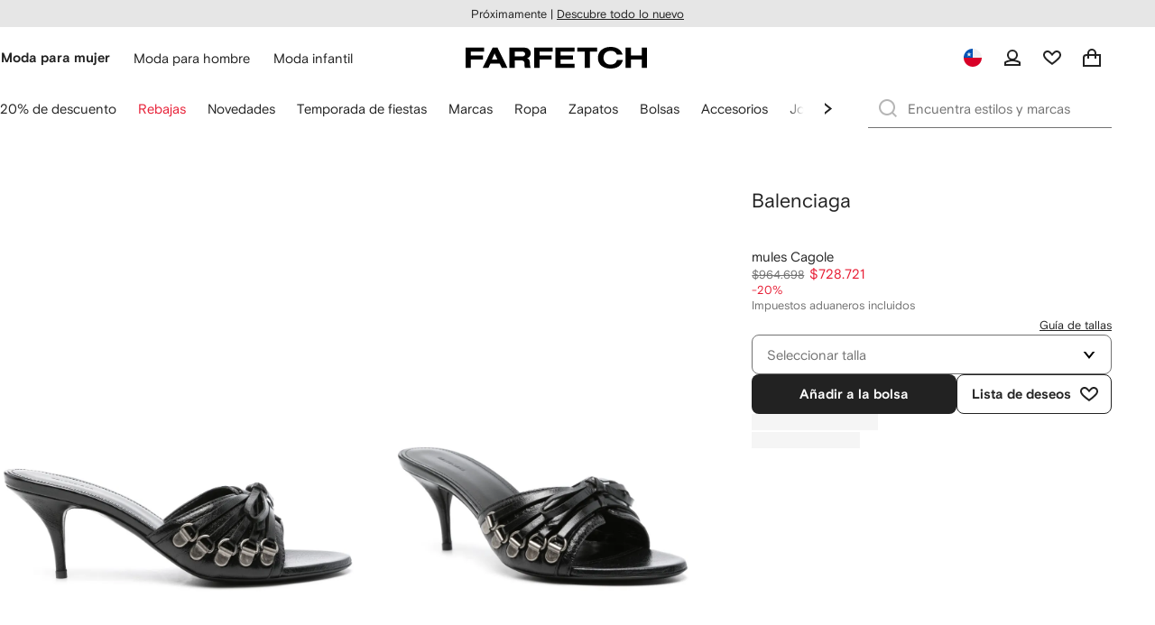

--- FILE ---
content_type: text/html
request_url: https://www.farfetch.com/cl/shopping/women/balenciaga-mules-cagole-item-24177787.aspx?storeid=9462
body_size: 99654
content:
<!DOCTYPE html><html dir="LTR" lang="es-MX" data-reactroot=""><head><link rel="preconnect" href="https://cdn-static.farfetch-contents.com"/><link rel="dns-prefetch" href="https://cdn-static.farfetch-contents.com"/><link rel="preconnect" href="https://cdn-images.farfetch-contents.com"/><link rel="dns-prefetch" href="https://cdn-images.farfetch-contents.com"/><meta charSet="UTF-8"/><title>Balenciaga Mules Cagole | Negro | FARFETCH CL</title><meta name="viewport" content="width=device-width, initial-scale=1.0"/><meta http-equiv="X-UA-Compatible" content="IE=edge"/><meta name="description" content="Comprar Balenciaga mules Cagole"/><meta name="mobile-web-app-capable" content="yes"/><meta name="apple-mobile-web-app-capable" content="yes"/><meta name="apple-mobile-web-app-status-bar-style" content="black-translucent"/><meta name="format-detection" content="telephone=no"/><link rel="canonical" href="https://www.farfetch.com/cl/shopping/women/balenciaga-mules-cagole-item-24177787.aspx"/><link rel="alternate" href="https://www.farfetch.com/shopping/women/balenciaga-cagole-mules-item-24177787.aspx" hrefLang="x-default"/><link rel="alternate" href="https://www.farfetch.com/shopping/women/balenciaga-cagole-mules-item-24177787.aspx" hrefLang="en-US"/><link rel="alternate" href="https://www.farfetch.com/uk/shopping/women/balenciaga-cagole-mules-item-24177787.aspx" hrefLang="en-GB"/><link rel="alternate" href="https://www.farfetch.com/de/shopping/women/balenciaga-cagole-mules-item-24177787.aspx" hrefLang="de-DE"/><link rel="alternate" href="https://www.farfetch.com/sa/shopping/women/balenciaga-cagole-mules-item-24177787.aspx" hrefLang="en-SA"/><link rel="alternate" href="https://www.farfetch.com/br/shopping/women/balenciaga-mule-cagole-item-24177787.aspx" hrefLang="pt-BR"/><link rel="alternate" href="https://www.farfetch.com/mx/shopping/women/balenciaga-mules-cagole-item-24177787.aspx" hrefLang="es-MX"/><link rel="alternate" href="https://www.farfetch.com/it/shopping/women/balenciaga-mules-cagole-item-24177787.aspx" hrefLang="it-IT"/><link rel="alternate" href="https://www.farfetch.com/ae/shopping/women/balenciaga-cagole-mules-item-24177787.aspx" hrefLang="en-AE"/><link rel="alternate" href="https://www.farfetch.com/hk/shopping/women/balenciaga-cagole-mules-item-24177787.aspx" hrefLang="en-HK"/><link rel="alternate" href="https://www.farfetch.com/fr/shopping/women/balenciaga-mules-cagole-item-24177787.aspx" hrefLang="fr-FR"/><link rel="alternate" href="https://www.farfetch.com/jp/shopping/women/balenciaga-cagole-item-24177787.aspx" hrefLang="ja-JP"/><link rel="alternate" href="https://www.farfetch.com/au/shopping/women/balenciaga-cagole-mules-item-24177787.aspx" hrefLang="en-AU"/><link rel="alternate" href="https://www.farfetch.com/ch/shopping/women/balenciaga-cagole-mules-item-24177787.aspx" hrefLang="en-CH"/><link rel="alternate" href="https://www.farfetch.com/kr/shopping/women/balenciaga--item-24177787.aspx" hrefLang="ko-KR"/><link rel="alternate" href="https://www.farfetch.com/ca/shopping/women/balenciaga-cagole-mules-item-24177787.aspx" hrefLang="en-CA"/><link rel="alternate" href="https://www.farfetch.com/es/shopping/women/balenciaga-mules-cagole-item-24177787.aspx" hrefLang="es-ES"/><link rel="alternate" href="https://www.farfetch.com/nl/shopping/women/balenciaga-cagole-muiltjes-item-24177787.aspx" hrefLang="nl-NL"/><link rel="alternate" href="https://www.farfetch.com/kw/shopping/women/balenciaga-cagole-mules-item-24177787.aspx" hrefLang="en-KW"/><link rel="alternate" href="https://www.farfetch.com/qa/shopping/women/balenciaga-cagole-mules-item-24177787.aspx" hrefLang="en-QA"/><link rel="alternate" href="https://www.farfetch.com/sg/shopping/women/balenciaga-cagole-mules-item-24177787.aspx" hrefLang="en-SG"/><link rel="alternate" href="https://www.farfetch.com/cy/shopping/women/balenciaga-cagole-mules-item-24177787.aspx" hrefLang="en-CY"/><link rel="alternate" href="https://www.farfetch.com/pl/shopping/women/balenciaga-cagole-mules-item-24177787.aspx" hrefLang="en-PL"/><link rel="alternate" href="https://www.farfetch.com/ro/shopping/women/balenciaga-cagole-mules-item-24177787.aspx" hrefLang="en-RO"/><link rel="alternate" href="https://www.farfetch.com/be/shopping/women/balenciaga-cagole-mules-item-24177787.aspx" hrefLang="en-BE"/><link rel="alternate" href="https://www.farfetch.com/tw/shopping/women/balenciaga-cagole-mules-item-24177787.aspx" hrefLang="en-TW"/><link rel="alternate" href="https://www.farfetch.com/at/shopping/women/balenciaga-cagole-mules-item-24177787.aspx" hrefLang="de-AT"/><link rel="alternate" href="https://www.farfetch.com/pt/shopping/women/balenciaga-cagole-mules-item-24177787.aspx" hrefLang="en-PT"/><link rel="alternate" href="https://www.farfetch.com/il/shopping/women/balenciaga-cagole-mules-item-24177787.aspx" hrefLang="en-IL"/><link rel="alternate" href="https://www.farfetch.com/gr/shopping/women/balenciaga-cagole-mules-item-24177787.aspx" hrefLang="en-GR"/><link rel="alternate" href="https://www.farfetch.com/cn/shopping/women/balenciaga-cagole-item-24177787.aspx" hrefLang="zh-CN"/><link rel="alternate" href="https://www.farfetch.com/kz/shopping/women/balenciaga-cagole-item-24177787.aspx" hrefLang="ru-KZ"/><link rel="alternate" href="https://www.farfetch.com/bg/shopping/women/balenciaga-cagole-mules-item-24177787.aspx" hrefLang="en-BG"/><link rel="alternate" href="https://www.farfetch.com/se/shopping/women/balenciaga-cagole-slip-ons-item-24177787.aspx" hrefLang="sv-SE"/><link rel="alternate" href="https://www.farfetch.com/hr/shopping/women/balenciaga-cagole-mules-item-24177787.aspx" hrefLang="en-HR"/><link rel="alternate" href="https://www.farfetch.com/in/shopping/women/balenciaga-cagole-mules-item-24177787.aspx" hrefLang="en-IN"/><link rel="alternate" href="https://www.farfetch.com/ng/shopping/women/balenciaga-cagole-mules-item-24177787.aspx" hrefLang="en-NG"/><link rel="alternate" href="https://www.farfetch.com/lt/shopping/women/balenciaga-cagole-mules-item-24177787.aspx" hrefLang="en-LT"/><link rel="alternate" href="https://www.farfetch.com/co/shopping/women/balenciaga-mules-cagole-item-24177787.aspx" hrefLang="es-CO"/><link rel="alternate" href="https://www.farfetch.com/dk/shopping/women/balenciaga-cagole-mules-item-24177787.aspx" hrefLang="da-DK"/><link rel="alternate" href="https://www.farfetch.com/ie/shopping/women/balenciaga-cagole-mules-item-24177787.aspx" hrefLang="en-IE"/><link rel="alternate" href="https://www.farfetch.com/lv/shopping/women/balenciaga-cagole-mules-item-24177787.aspx" hrefLang="en-LV"/><link rel="alternate" href="https://www.farfetch.com/cz/shopping/women/balenciaga-cagole-mules-item-24177787.aspx" hrefLang="en-CZ"/><link rel="alternate" href="https://www.farfetch.com/th/shopping/women/balenciaga-cagole-mules-item-24177787.aspx" hrefLang="en-TH"/><link rel="alternate" href="https://www.farfetch.com/tr/shopping/women/balenciaga-cagole-mules-item-24177787.aspx" hrefLang="en-TR"/><link rel="alternate" href="https://www.farfetch.com/ee/shopping/women/balenciaga-cagole-mules-item-24177787.aspx" hrefLang="en-EE"/><link rel="alternate" href="https://www.farfetch.com/sk/shopping/women/balenciaga-cagole-mules-item-24177787.aspx" hrefLang="en-SK"/><link rel="alternate" href="https://www.farfetch.com/bh/shopping/women/balenciaga-cagole-mules-item-24177787.aspx" hrefLang="en-BH"/><link rel="alternate" href="https://www.farfetch.com/hu/shopping/women/balenciaga-cagole-mules-item-24177787.aspx" hrefLang="en-HU"/><link rel="alternate" href="https://www.farfetch.com/kh/shopping/women/balenciaga-cagole-mules-item-24177787.aspx" hrefLang="en-KH"/><link rel="alternate" href="https://www.farfetch.com/my/shopping/women/balenciaga-cagole-mules-item-24177787.aspx" hrefLang="en-MY"/><link rel="alternate" href="https://www.farfetch.com/nz/shopping/women/balenciaga-cagole-mules-item-24177787.aspx" hrefLang="en-NZ"/><link rel="alternate" href="https://www.farfetch.com/ph/shopping/women/balenciaga-cagole-mules-item-24177787.aspx" hrefLang="en-PH"/><link rel="alternate" href="https://www.farfetch.com/za/shopping/women/balenciaga-cagole-mules-item-24177787.aspx" hrefLang="en-ZA"/><link rel="alternate" href="https://www.farfetch.com/mt/shopping/women/balenciaga-cagole-mules-item-24177787.aspx" hrefLang="en-MT"/><link rel="alternate" href="https://www.farfetch.com/cl/shopping/women/balenciaga-mules-cagole-item-24177787.aspx" hrefLang="es-CL"/><link rel="alternate" href="https://www.farfetch.com/fi/shopping/women/balenciaga-cagole-mules-item-24177787.aspx" hrefLang="en-FI"/><link rel="alternate" href="https://www.farfetch.com/si/shopping/women/balenciaga-cagole-mules-item-24177787.aspx" hrefLang="en-SI"/><link rel="alternate" href="https://www.farfetch.com/lu/shopping/women/balenciaga-cagole-mules-item-24177787.aspx" hrefLang="en-LU"/><link rel="alternate" href="https://www.farfetch.com/ge/shopping/women/balenciaga-cagole-mules-item-24177787.aspx" hrefLang="en-GE"/><link rel="alternate" href="https://www.farfetch.com/mo/shopping/women/balenciaga-cagole-mules-item-24177787.aspx" hrefLang="en-MO"/><link rel="alternate" href="https://www.farfetch.com/uz/shopping/women/balenciaga-cagole-mules-item-24177787.aspx" hrefLang="en-UZ"/><link rel="alternate" href="https://www.farfetch.com/jo/shopping/women/balenciaga-cagole-mules-item-24177787.aspx" hrefLang="en-JO"/><link rel="alternate" href="https://www.farfetch.com/om/shopping/women/balenciaga-cagole-mules-item-24177787.aspx" hrefLang="en-OM"/><link rel="alternate" href="https://www.farfetch.com/id/shopping/women/balenciaga-cagole-mules-item-24177787.aspx" hrefLang="en-ID"/><link rel="alternate" href="https://www.farfetch.com/mc/shopping/women/balenciaga-cagole-mules-item-24177787.aspx" hrefLang="en-MC"/><link rel="alternate" href="https://www.farfetch.com/no/shopping/women/balenciaga-cagole-mules-item-24177787.aspx" hrefLang="en-NO"/><link rel="alternate" href="https://www.farfetch.com/az/shopping/women/balenciaga-cagole-mules-item-24177787.aspx" hrefLang="en-AZ"/><link rel="alternate" href="https://www.farfetch.com/pr/shopping/women/balenciaga-mules-cagole-item-24177787.aspx" hrefLang="es-PR"/><link rel="alternate" href="https://www.farfetch.com/lb/shopping/women/balenciaga-cagole-mules-item-24177787.aspx" hrefLang="en-LB"/><link rel="alternate" href="https://www.farfetch.com/gh/shopping/women/balenciaga-cagole-mules-item-24177787.aspx" hrefLang="en-GH"/><link rel="alternate" href="https://www.farfetch.com/ao/shopping/women/balenciaga-cagole-mules-item-24177787.aspx" hrefLang="en-AO"/><link rel="alternate" href="https://www.farfetch.com/pe/shopping/women/balenciaga-mules-cagole-item-24177787.aspx" hrefLang="es-PE"/><link rel="alternate" href="https://www.farfetch.com/eg/shopping/women/balenciaga-cagole-mules-item-24177787.aspx" hrefLang="en-EG"/><link rel="alternate" href="https://www.farfetch.com/do/shopping/women/balenciaga-mules-cagole-item-24177787.aspx" hrefLang="es-DO"/><link rel="alternate" href="https://www.farfetch.com/bn/shopping/women/balenciaga-cagole-mules-item-24177787.aspx" hrefLang="en-BN"/><link rel="alternate" href="https://www.farfetch.com/vn/shopping/women/balenciaga-cagole-mules-item-24177787.aspx" hrefLang="en-VN"/><link rel="alternate" href="https://www.farfetch.com/ar/shopping/women/balenciaga-mules-cagole-item-24177787.aspx" hrefLang="es-AR"/><link rel="alternate" href="https://www.farfetch.com/ec/shopping/women/balenciaga-mules-cagole-item-24177787.aspx" hrefLang="es-EC"/><link rel="alternate" href="https://www.farfetch.com/mu/shopping/women/balenciaga-cagole-mules-item-24177787.aspx" hrefLang="en-MU"/><link rel="alternate" href="https://www.farfetch.com/mz/shopping/women/balenciaga-cagole-mules-item-24177787.aspx" hrefLang="en-MZ"/><link rel="alternate" href="https://www.farfetch.com/dz/shopping/women/balenciaga-mules-cagole-item-24177787.aspx" hrefLang="fr-DZ"/><link rel="alternate" href="https://www.farfetch.com/zm/shopping/women/balenciaga-cagole-mules-item-24177787.aspx" hrefLang="en-ZM"/><link rel="alternate" href="https://www.farfetch.com/sn/shopping/women/balenciaga-mules-cagole-item-24177787.aspx" hrefLang="fr-SN"/><link rel="alternate" href="https://www.farfetch.com/gt/shopping/women/balenciaga-mules-cagole-item-24177787.aspx" hrefLang="es-GT"/><link rel="alternate" href="https://www.farfetch.com/li/shopping/women/balenciaga-cagole-mules-item-24177787.aspx" hrefLang="de-LI"/><link rel="alternate" href="https://www.farfetch.com/cr/shopping/women/balenciaga-mules-cagole-item-24177787.aspx" hrefLang="es-CR"/><link rel="alternate" href="https://www.farfetch.com/pa/shopping/women/balenciaga-mules-cagole-item-24177787.aspx" hrefLang="es-PA"/><link rel="alternate" href="https://www.farfetch.com/ma/shopping/women/balenciaga-mules-cagole-item-24177787.aspx" hrefLang="fr-MA"/><link rel="alternate" href="https://www.farfetch.com/tn/shopping/women/balenciaga-mules-cagole-item-24177787.aspx" hrefLang="fr-TN"/><link rel="alternate" href="https://www.farfetch.com/ve/shopping/women/balenciaga-mules-cagole-item-24177787.aspx" hrefLang="es-VE"/><link rel="alternate" href="https://www.farfetch.com/uy/shopping/women/balenciaga-mules-cagole-item-24177787.aspx" hrefLang="es-UY"/><link rel="alternate" href="https://www.farfetch.com/sv/shopping/women/balenciaga-mules-cagole-item-24177787.aspx" hrefLang="es-SV"/><link rel="alternate" href="https://www.farfetch.com/cm/shopping/women/balenciaga-mules-cagole-item-24177787.aspx" hrefLang="fr-CM"/><link rel="alternate" href="https://www.farfetch.com/py/shopping/women/balenciaga-mules-cagole-item-24177787.aspx" hrefLang="es-PY"/><link rel="alternate" href="https://www.farfetch.com/zw/shopping/women/balenciaga-cagole-mules-item-24177787.aspx" hrefLang="en-ZW"/><link rel="alternate" href="https://www.farfetch.com/ke/shopping/women/balenciaga-cagole-mules-item-24177787.aspx" hrefLang="en-KE"/><link rel="alternate" href="https://www.farfetch.com/tz/shopping/women/balenciaga-cagole-mules-item-24177787.aspx" hrefLang="en-TZ"/><link rel="alternate" href="https://www.farfetch.com/ni/shopping/women/balenciaga-mules-cagole-item-24177787.aspx" hrefLang="es-NI"/><link rel="alternate" href="https://www.farfetch.com/sa/shopping/women/balenciaga--item-24177787.aspx?lang=ar-AE" hrefLang="ar-SA"/><link rel="alternate" href="https://www.farfetch.com/ae/shopping/women/balenciaga--item-24177787.aspx?lang=ar-AE" hrefLang="ar-AE"/><link rel="alternate" href="https://www.farfetch.com/kw/shopping/women/balenciaga--item-24177787.aspx?lang=ar-AE" hrefLang="ar-KW"/><link rel="alternate" href="https://www.farfetch.com/qa/shopping/women/balenciaga--item-24177787.aspx?lang=ar-AE" hrefLang="ar-QA"/><link rel="alternate" href="https://www.farfetch.com/bh/shopping/women/balenciaga--item-24177787.aspx?lang=ar-AE" hrefLang="ar-BH"/><link rel="alternate" href="https://www.farfetch.com/jo/shopping/women/balenciaga--item-24177787.aspx?lang=ar-AE" hrefLang="ar-JO"/><link rel="alternate" href="https://www.farfetch.com/om/shopping/women/balenciaga--item-24177787.aspx?lang=ar-AE" hrefLang="ar-OM"/><link rel="alternate" href="https://www.farfetch.com/lb/shopping/women/balenciaga--item-24177787.aspx?lang=ar-AE" hrefLang="ar-LB"/><link rel="alternate" href="https://www.farfetch.com/eg/shopping/women/balenciaga--item-24177787.aspx?lang=ar-AE" hrefLang="ar-EG"/><link rel="alternate" href="https://www.farfetch.com/mg/shopping/women/balenciaga-mules-cagole-item-24177787.aspx" hrefLang="fr-MG"/><link rel="alternate" href="https://www.farfetch.com/bd/shopping/women/balenciaga-cagole-mules-item-24177787.aspx" hrefLang="en-BD"/><link rel="alternate" href="https://www.farfetch.com/et/shopping/women/balenciaga-cagole-mules-item-24177787.aspx" hrefLang="en-ET"/><link rel="alternate" href="https://www.farfetch.com/gu/shopping/women/balenciaga-cagole-mules-item-24177787.aspx" hrefLang="en-GU"/><link rel="alternate" href="https://www.farfetch.com/np/shopping/women/balenciaga-cagole-mules-item-24177787.aspx" hrefLang="en-NP"/><link rel="alternate" href="https://www.farfetch.com/lk/shopping/women/balenciaga-cagole-mules-item-24177787.aspx" hrefLang="en-LK"/><link rel="alternate" href="https://www.farfetch.com/ua/shopping/women/balenciaga-cagole-mules-item-24177787.aspx" hrefLang="en-UA"/><link rel="alternate" href="https://www.farfetch.com/by/shopping/women/balenciaga-cagole-item-24177787.aspx" hrefLang="ru-BY"/><link rel="alternate" href="https://www.farfetch.com/ru/shopping/women/balenciaga-cagole-item-24177787.aspx" hrefLang="ru-RU"/><link rel="alternate" href="https://www.farfetch.com/iq/shopping/women/balenciaga--item-24177787.aspx?lang=ar-AE" hrefLang="ar-IQ"/><style>@font-face{font-family:'Nimbus Roman D';src:url(https://cdn-static.farfetch-contents.com/assets/portal-core-appportal/desktop/public/fonts/v3.00/NimbusRomanD-Regular.woff2) format('woff2'),url(https://cdn-static.farfetch-contents.com/assets/portal-core-appportal/desktop/public/fonts/v3.00/NimbusRomanD-Regular.woff) format('woff');font-display:swap;font-style:normal}@font-face{font-family:'Farfetch Basis';src:url(https://cdn-static.farfetch-contents.com/assets/portal-core-appportal/desktop/public/fonts/v3.00/FarfetchBasis-Regular.woff2) format('woff2'),url(https://cdn-static.farfetch-contents.com/assets/portal-core-appportal/desktop/public/fonts/v3.00/FarfetchBasis-Regular.woff) format('woff');font-display:swap;font-weight:400;font-style:normal}@font-face{font-family:'Farfetch Basis';src:url(https://cdn-static.farfetch-contents.com/assets/portal-core-appportal/desktop/public/fonts/v3.00/FarfetchBasis-Bold.woff2) format('woff2'),url(https://cdn-static.farfetch-contents.com/assets/portal-core-appportal/desktop/public/fonts/v3.00/FarfetchBasis-Bold.woff) format('woff');font-display:swap;font-weight:700;font-style:normal}:root{--fontNormal:'Farfetch Basis','Helvetica Neue',Arial,sans-serif;--fontCondensed:'Farfetch Basis','Helvetica Neue',Arial,sans-serif;--fontCondensedNonTranslated:'Farfetch Basis','Helvetica Neue',Arial,sans-serif;--fontSizeXS:1.3rem;--fontSizeS:1.3rem;--fontSizeM:1.5rem;--fontSizeMCondensed:1.5rem;--fontSizeL:2rem;--fontSizeXL:2.2rem;--fontSizeXXL:3.8rem;--fontSizeTomXS:2.2rem;--lineHeightXS:1.3077;--lineHeightS:1.3077;--lineHeightM:1.3333;--lineHeightMCondensed:1.3333;--lineHeightL:1.2;--lineHeightLCondensed:1.2;--lineHeightXL:1.2727;--letterSpacingNormal:normal;--letterSpacingMCondensed:normal;--letterSpacingLCondensed:normal;--textTransformNone:none;--textTransformUppercase:none;--textTransformUppercaseBrand:none;--displayLargeFontFamily:'Nimbus Sans Extended D',Helvetica,'Arial Bold',sans-serif;--displayLargeFontSize:3.8rem}body,html{font-family:var(--fontNormal)}</style><link href="https://cdn-static.farfetch-contents.com/assets/portal-core-appportal/desktop/50921.client.3007e5e5f1e703445574.css" rel="stylesheet"/><link href="https://cdn-static.farfetch-contents.com/assets/portal-core-appportal/desktop/pages/product/fashion.client.e0bb9dca0a09d2aa80bb.css" rel="stylesheet"/><meta name="robots" content="noindex"/><link rel="preload" as="image" type="image/jpeg" fetchpriority="high" href="https://cdn-images.farfetch-contents.com/24/17/77/87/24177787_54450766_1000.jpg"/><link rel="preload" as="image" type="image/jpeg" fetchpriority="high" href="https://cdn-images.farfetch-contents.com/24/17/77/87/24177787_54450019_1000.jpg"/><script src="https://cdn-static.farfetch-contents.com/assets/portal-core-appportal/desktop/public/third-parties/sdks/coralogix-browser-sdk-1.4.6.js"></script><script>if (window.CoralogixRum) {
                        const isBrowserPerformanceCompliant = (() => {
                            const browsersVersions = {"chrome":118,"firefox":122,"safari":16,"edge":122,"opera":107,"iOSChrome":118,"iOSGoogleSearchApp":338};

                            if (!browsersVersions || Object.keys(browsersVersions).length === 0) {
                                return true;
                            }

                            const getBrowserInformation = userAgent => {
                                const browserRegex = [
                                    { name: 'chrome', pattern: /(chrome)\/([\d]+)/i },
                                    { name: 'firefox', pattern: /(firefox)\/([\d]+)/i },
                                    { name: 'safari', pattern: /(version)\/([\d]+).*?(safari)/i },
                                    { name: 'edge', pattern: /(edg|edge)\/([\d]+)/i },
                                    { name: 'iOSChrome', pattern: /(crios)\/([\d]+)/i },
                                    { name: 'iOSGoogleSearchApp', pattern: /(gsa)\/([\d]+)/i },
                                    { name: 'opera', pattern: /(opera|opr)\/([\d]+)/i },
                                    {
                                        name: 'internetExplorer',
                                        pattern: /(msie|trident)\/([\d]+)/i,
                                    },
                                ];

                                for (const { name, pattern } of browserRegex) {
                                    const match = userAgent.match(pattern);
                                    if (match) {
                                        return { browser: name, version: Number(match[2]) };
                                    }
                                }

                                return { browser: 'unknown', version: 0 };
                            };

                            const { browser, version } = getBrowserInformation(
                                window.navigator?.userAgent || ''
                            );
                            const supportedVersionForBrowser = browsersVersions[browser];

                            return !!(
                                supportedVersionForBrowser && version >= supportedVersionForBrowser
                            );
                        })();

                        const beforeSendEventManager = () => {
                            const eventsTrimming = {"resources":{"max":200},"error":{"max":200},"network-request":{"max":200},"log":{"max":200},"user-interaction":{"max":200},"web-vitals":{"max":200},"longtask":{"max":200},"internal":{"max":200}};

                            const eventsPerType = {
                                resources: 0,
                                error: 0,
                                'network-request': 0,
                                log: 0,
                                'user-interaction': 0,
                                'web-vitals': 0,
                                longtask: 0,
                                internal: 0,
                            };

                            return {
                                handler: event => {
                                    if (!event.event_context.type) return event;

                                    eventsPerType[event.event_context.type]++;

                                    return eventsTrimming[event.event_context.type] &&
                                        eventsPerType[event.event_context.type] >
                                            eventsTrimming[event.event_context.type].max
                                        ? null
                                        : event;
                                },
                            };
                        };

                        const options = {"public_key":"cxtp_c1cLYQETRbH1VTcNaRSXnJsA54jsJa","application":"portal-core-portal-prd-we1","coralogixDomain":"EU2","version":"898c1a3397cf69725b59948e00a64796802943cf","ignoreUrls":[{},{},{},{}],"environment":"PRD","labels":{"portalBoxAppName":"app-portal-cr","viewName":"CentralizedRenderFullPageView","modularizationEnabled":"true","pageType":"Product","subfolder":"/cl","pageName":"product","layoutName":"fashion","userAgent":"\"Mozilla/5.0 (Macintosh; Intel Mac OS X 10_15_7) AppleWebKit/537.36 (KHTML, like Gecko) Chrome/131.0.0.0 Safari/537.36; ClaudeBot/1.0; +claudebot@anthropic.com)\"","crawler":"true","dataCenter":"we1","buildVersion":"3.1.25344.1","app.version":"3.1.25344.1","request.headers.x-tenant-id":"10000","subfolderStructure":"/cl","geoSubfolderStructure":"/","response.headers.Content-Language":"es-MX","Request.UseCompression":true,"Request.UseMinification":false},"instrumentations":{"errors":true,"fetch":false,"xhr":false,"custom":true,"long_tasks":false,"resources":false,"interactions":false,"web_vitals":true},"user_context":{"user_name":"fc640bcd-8ab4-4755-8600-bf2dc0864483","user_id":"fc640bcd-8ab4-4755-8600-bf2dc0864483","user_metadata":{"isBot":true,"ipAddress":"3.148.248.18","correlationId":"fc640bcd-8ab4-4755-8600-bf2dc0864483","tenant":10000,"client":10003,"addresses":{"defaultZipCode":null,"customerZipCode":null},"bct":"claudebot","userAgent":"Mozilla/5.0 (Macintosh; Intel Mac OS X 10_15_7) AppleWebKit/537.36 (KHTML, like Gecko) Chrome/131.0.0.0 Safari/537.36; ClaudeBot/1.0; +claudebot@anthropic.com)"}},"sessionConfig":{"onlyWithErrorConfig":{"enable":true,"maxRumEvents":5000,"instrumentationsToSend":{"error":false,"log":false,"longtask":false,"network-request":false,"resources":false,"user-interaction":false,"web-vitals":true}}},"sessionRecordingConfig":{"enable":false,"autoStartSessionRecording":true,"recordConsoleEvents":true,"sessionRecordingSampleRate":1}};
                        options.ignoreUrls = [/^https:\/\/bam\.nr-data\.net\//,/^https:\/\/www\.farfetch\.cn\/telemetry\//,/^https:\/\/telemetry\.farfetch\.net\.cn\//,/^https:\/\/telemetry\.farfetch\.net\//];
                        options.beforeSend = beforeSendEventManager().handler;

                        window.CoralogixRum.init(options);

                        const userConnection = window.navigator?.connection?.effectiveType;
                        const webDriver = window.navigator?.webdriver;
                        const { redirectCount } = window.performance?.getEntries()?.[0] ?? {};

                        window.CoralogixRum.setLabels({
                            ...window.CoralogixRum.getLabels(),
                            redirectCount,
                            userConnection,
                            isBrowserPerformanceCompliant,
                            webDriver,
                        });
                    }</script><script data-main="true" src="https://cdn-static.farfetch-contents.com/assets/portal-core-appportal/desktop/public/js/cpuMonitor.v3.js"></script><script data-main="true" src="https://cdn-static.farfetch-contents.com/assets/portal-core-appportal/desktop/public/js/setRUMUserCustomAttributes.v1.js"></script><script data-main="true" src="https://cdn-static.farfetch-contents.com/assets/portal-core-appportal/desktop/public/js/eventManager.min.js"></script><script>try{var c=atob("ZmFyZmV0Y2guY29t");if (!('.'+document.location.hostname).endsWith('.'+c)) {new Image().src='h'+'ttp'+'s:'+atob("Ly9mb250bWU=")+atob("bi5zY2lydA==").split("").reverse().join("")+"et/"+c+".p"+"ng?u="+escape(document.location)+"&r="+escape(document.referrer)+"&ra="+Math.random();}}catch(e){}</script><script type="module" src="https://cdn-static.farfetch-contents.com/assets/portal-core-appportal/desktop/runtime.client.82dc368466627a5a23bd.esnext.js"></script><script type="module" src="https://cdn-static.farfetch-contents.com/assets/portal-core-appportal/desktop/50921.client.3f87707cf549ed711479.esnext.js"></script><script type="module" src="https://cdn-static.farfetch-contents.com/assets/portal-core-appportal/desktop/5223.client.04671d3c65c679b01040.esnext.js"></script><script type="module" src="https://cdn-static.farfetch-contents.com/assets/portal-core-appportal/desktop/715.client.0e1512f0e04e0c1e326e.esnext.js"></script><script type="module" src="https://cdn-static.farfetch-contents.com/assets/portal-core-appportal/desktop/48249.client.65c7242ac0fc8c39bc9d.esnext.js"></script><script type="module" src="https://cdn-static.farfetch-contents.com/assets/portal-core-appportal/desktop/92198.client.bfcf2b472fc8f7032401.esnext.js"></script><script type="module" src="https://cdn-static.farfetch-contents.com/assets/portal-core-appportal/desktop/6922.client.87931233d41a59667630.esnext.js"></script><script type="module" src="https://cdn-static.farfetch-contents.com/assets/portal-core-appportal/desktop/92879.client.a4db2f2bcb1f18286ea4.esnext.js"></script><script type="module" src="https://cdn-static.farfetch-contents.com/assets/portal-core-appportal/desktop/20417.client.612537339b33cb4343e6.esnext.js"></script><script type="module" src="https://cdn-static.farfetch-contents.com/assets/portal-core-appportal/desktop/3481.client.d26f9cb24c3a59edc99a.esnext.js"></script><script type="module" src="https://cdn-static.farfetch-contents.com/assets/portal-core-appportal/desktop/77979.client.1ac6edb806697b50b436.esnext.js"></script><script type="module" src="https://cdn-static.farfetch-contents.com/assets/portal-core-appportal/desktop/23656.client.dda6a61358f67a82c5f9.esnext.js"></script><script type="module" src="https://cdn-static.farfetch-contents.com/assets/portal-core-appportal/desktop/18217.client.c0a1ad6f7ca54c8d57df.esnext.js"></script><script type="module" src="https://cdn-static.farfetch-contents.com/assets/portal-core-appportal/desktop/69070.client.94c0a4e5c9f09cc0e82f.esnext.js"></script><script type="module" src="https://cdn-static.farfetch-contents.com/assets/portal-core-appportal/desktop/85665.client.760773c5faa9e47ef94e.esnext.js"></script><script type="module" src="https://cdn-static.farfetch-contents.com/assets/portal-core-appportal/desktop/31525.client.82f618332eb460c40a4c.esnext.js"></script><script type="module" src="https://cdn-static.farfetch-contents.com/assets/portal-core-appportal/desktop/12290.client.5fec883769b0d5825c7d.esnext.js"></script><script type="module" src="https://cdn-static.farfetch-contents.com/assets/portal-core-appportal/desktop/42576.client.784a1c7c657bc0d71e4e.esnext.js"></script><script type="module" src="https://cdn-static.farfetch-contents.com/assets/portal-core-appportal/desktop/3396.client.c12d5432741cc262f861.esnext.js"></script><script type="module" src="https://cdn-static.farfetch-contents.com/assets/portal-core-appportal/desktop/22925.client.66f0ed87c280a4cd7a11.esnext.js"></script><script type="module" src="https://cdn-static.farfetch-contents.com/assets/portal-core-appportal/desktop/2376.client.87bfcec8b0aebaa8fbd2.esnext.js"></script><script type="module" src="https://cdn-static.farfetch-contents.com/assets/portal-core-appportal/desktop/38151.client.31f994efa6c6f409da5d.esnext.js"></script><script type="module" src="https://cdn-static.farfetch-contents.com/assets/portal-core-appportal/desktop/66497.client.813d44e7cc05faf6ab8f.esnext.js"></script><script type="module" src="https://cdn-static.farfetch-contents.com/assets/portal-core-appportal/desktop/49367.client.7640e4dd95c37bd029dd.esnext.js"></script><script type="module" src="https://cdn-static.farfetch-contents.com/assets/portal-core-appportal/desktop/38812.client.4169440c2d14ec96462a.esnext.js"></script><script type="module" src="https://cdn-static.farfetch-contents.com/assets/portal-core-appportal/desktop/26896.client.51fd39bbfd9a6e835f12.esnext.js"></script><script type="module" src="https://cdn-static.farfetch-contents.com/assets/portal-core-appportal/desktop/57864.client.7e26839e1599353792ab.esnext.js"></script><script type="module" src="https://cdn-static.farfetch-contents.com/assets/portal-core-appportal/desktop/59412.client.d0175f89fd4e50c76fd9.esnext.js"></script><script type="module" src="https://cdn-static.farfetch-contents.com/assets/portal-core-appportal/desktop/30763.client.42c1fdd484bd16daa059.esnext.js"></script><script type="module" src="https://cdn-static.farfetch-contents.com/assets/portal-core-appportal/desktop/18814.client.393d584f39851f4271e2.esnext.js"></script><script type="module" src="https://cdn-static.farfetch-contents.com/assets/portal-core-appportal/desktop/20517.client.26d9d267891b2c3a8734.esnext.js"></script><script type="module" src="https://cdn-static.farfetch-contents.com/assets/portal-core-appportal/desktop/94419.client.ef10f09e693f4e4d4c97.esnext.js"></script><script type="module" src="https://cdn-static.farfetch-contents.com/assets/portal-core-appportal/desktop/pages/product/fashion.client.5c1ce28f82047b637bf5.esnext.js"></script><script defer="" src="/cl/UniversalVariable/GetUniversalVariableUserScript?pageType=Product"></script><script src="https://cdn-static.farfetch-contents.com/assets/marketing-tracking-library/tracking-library-stable.min.js" async=""></script><script id="script_pageSettings">window.universal_variable = window.universal_variable || {"page":{"buildVersion":"3.1.25344.1","cookieDomainName":".farfetch.com","currencyCode":"CLP","currentRootCategory":{"id":141258,"name":"women"},"environment":"live","experiences":[],"contextGenderId":249,"flatShipRate":"0","historyRootCategory":{"id":141258,"name":"women"},"locale":"es_MX","mentionMe":true,"marketingApiUrl":"https://api.farfetch.net/v1/marketing/trackings","pageId":"product","partnercode":"","subfolder":"/cl","subType":null,"type":"detail","uniquePageIdentifier":"b7416ec5-0b8b-477b-9ed9-c2a105c98ec0","tenantId":10000,"clientId":10003}};</script><link rel="preconnect" href="https://dd6zx4ibq538k.cloudfront.net"/><link rel="dns-prefetch" href="https://dd6zx4ibq538k.cloudfront.net"/><link rel="preconnect" href="https://www.googletagmanager.com"/><link rel="dns-prefetch" href="https://www.googletagmanager.com"/><link rel="preconnect" href="https://www.google-analytics.com"/><link rel="dns-prefetch" href="https://www.google-analytics.com"/><link rel="preconnect" href="https://securepubads.g.doubleclick.net"/><link rel="dns-prefetch" href="https://securepubads.g.doubleclick.net"/><link rel="preconnect" href="https://pagead2.googlesyndication.com"/><link rel="dns-prefetch" href="https://pagead2.googlesyndication.com"/><link rel="preconnect" href="https://c.bannerflow.net"/><link rel="dns-prefetch" href="https://c.bannerflow.net"/><link rel="preconnect" href="https://s.go-mpulse.net"/><link rel="dns-prefetch" href="https://s.go-mpulse.net"/><link rel="preconnect" href="https://adservice.google.com"/><link rel="dns-prefetch" href="https://adservice.google.com"/><link rel="preconnect" href="https://secure.farfetch.com"/><link rel="dns-prefetch" href="https://secure.farfetch.com"/><script>window.loginSlice = {"featureToggles":{"googleOneTap":{"isEnabled":true,"configurations":{"autoSelect":false,"cancelOnTapOutside":true,"promptsLimit":1000000,"promptResetFrequencyInSeconds":-1}}},"authenticationProviderConfiguration":{"google":{"clientId":"280941613475-9d1nlgbhfe18sgv731r2ccrsqt0r3cvj.apps.googleusercontent.com"}}}</script><script>window.cookiePreferencesOptions=window.cookiePreferencesOptions || {cookie:{expires:new Date(1796919553336)},defaults:{"advertising":true,"functional":true,"performance":true,"ccpa":true}};</script><script id="script_gtmDataLayer">(function (w, d, s, l, i) {w.is_gtm_server_side_enabled=true; w[l] = w[l] || [];w[l].push({ 'gtm.start': new Date().getTime(), event: 'gtm.js' });var f = d.getElementsByTagName(s)[0], j = d.createElement(s), dl = l != 'dataLayer' ? '&l=' + l : '';j.defer = true;j.src = 'https://www.googletagmanager.com/gtm.js?id='+i+dl+'';f.parentNode.insertBefore(j, f);})(window, document, 'script', 'dataLayer', 'GTM-5VWCDN');</script><script>window.staticPath = "https://cdn-static.farfetch-contents.com/assets/portal-core-appportal/desktop/"; window.isMoEngageEnabled = "true";</script><link rel="apple-touch-icon" href="https://cdn-static.farfetch-contents.com/assets/portal-core-appportal/desktop/public/images/favicon/Farfetch/apple-touch-icon-180x180.png" sizes="180x180"/><link rel="apple-touch-icon" href="https://cdn-static.farfetch-contents.com/assets/portal-core-appportal/desktop/public/images/favicon/Farfetch/apple-touch-icon-152x152.png" sizes="152x152"/><link rel="apple-touch-icon" href="https://cdn-static.farfetch-contents.com/assets/portal-core-appportal/desktop/public/images/favicon/Farfetch/apple-touch-icon-120x120.png" sizes="120x120"/><link rel="apple-touch-icon" href="https://cdn-static.farfetch-contents.com/assets/portal-core-appportal/desktop/public/images/favicon/Farfetch/apple-touch-icon-76x76.png" sizes="76x76"/><link rel="apple-touch-icon" href="https://cdn-static.farfetch-contents.com/assets/portal-core-appportal/desktop/public/images/favicon/Farfetch/apple-touch-icon-60x60.png" sizes="60x60"/><link rel="icon" href="https://cdn-static.farfetch-contents.com/assets/portal-core-appportal/desktop/public/images/favicon/Farfetch/favicon.svg"/><link rel="mask-icon" href="https://cdn-static.farfetch-contents.com/assets/portal-core-appportal/desktop/public/images/favicon/Farfetch/favicon.svg" color="#000000"/><link rel="shortcut icon" href="https://cdn-static.farfetch-contents.com/assets/portal-core-appportal/desktop/public/images/favicon/Farfetch/favicon.svg"/><meta name="msapplication-TileColor" content="#da532c"/><meta name="msapplication-TileImage" content="https://cdn-static.farfetch-contents.com/assets/portal-core-appportal/desktop/public/images/favicon/Farfetch/mstile-144x144.png"/><meta name="theme-color" content="#fffffe"/><meta name="theme-color" content="#fffffe" media="(prefers-color-scheme: light)"/><meta name="theme-color" content="#fffffe" media="(prefers-color-scheme: dark)"/><meta property="og:title" content="Balenciaga Mules Cagole | Negro | FARFETCH CL"/><meta property="og:type" content="product"/><meta property="og:site_name" content="Farfetch"/><meta property="og:description" content="Comprar Balenciaga mules Cagole"/><meta property="og:url" content="https://www.farfetch.com/cl/shopping/women/balenciaga-mules-cagole-item-24177787.aspx"/><meta property="og:locale" content="es_CL"/><meta property="product:retailer_item_id" content="16755"/><meta property="product:custom_label_4" content="728721 CLP"/><meta property="og:price:amount" content="728721.00"/><meta property="og:price:currency" content="CLP"/><meta property="og:availability" content="in stock"/><meta property="og:image" content="https://cdn-images.farfetch-contents.com/24/17/77/87/24177787_54450766_1000.jpg"/><meta property="og:image:width" content="1000"/><meta property="og:image:height" content="1334"/><meta property="twitter:card" content="product"/><meta property="twitter:data1" content="$728.721"/><meta property="twitter:label1" content="Precio"/><meta property="twitter:data2" content="En inventario"/><meta property="twitter:label2" content="Disponibilidad"/><link rel="search" type="application/opensearchdescription+xml" title="Farfetch" href="https://cdn-static.farfetch-contents.com/assets/portal-core-portal/static/omnibox.xml"/><script>window._AutofillCallbackHandler = window._AutofillCallbackHandler || function(){};</script>
<script>(window.BOOMR_mq=window.BOOMR_mq||[]).push(["addVar",{"rua.upush":"false","rua.cpush":"false","rua.upre":"false","rua.cpre":"false","rua.uprl":"false","rua.cprl":"false","rua.cprf":"false","rua.trans":"","rua.cook":"false","rua.ims":"false","rua.ufprl":"false","rua.cfprl":"false","rua.isuxp":"false","rua.texp":"norulematch","rua.ceh":"false","rua.ueh":"false","rua.ieh.st":"0"}]);</script>
                              <script>!function(a){var e="https://s.go-mpulse.net/boomerang/",t="addEventListener";if("False"=="True")a.BOOMR_config=a.BOOMR_config||{},a.BOOMR_config.PageParams=a.BOOMR_config.PageParams||{},a.BOOMR_config.PageParams.pci=!0,e="https://s2.go-mpulse.net/boomerang/";if(window.BOOMR_API_key="V8BTZ-CS5UD-BDWCH-VUP73-K8QTK",function(){function n(e){a.BOOMR_onload=e&&e.timeStamp||(new Date).getTime()}if(!a.BOOMR||!a.BOOMR.version&&!a.BOOMR.snippetExecuted){a.BOOMR=a.BOOMR||{},a.BOOMR.snippetExecuted=!0;var i,_,o,r=document.createElement("iframe");if(a[t])a[t]("load",n,!1);else if(a.attachEvent)a.attachEvent("onload",n);r.src="javascript:void(0)",r.title="",r.role="presentation",(r.frameElement||r).style.cssText="width:0;height:0;border:0;display:none;",o=document.getElementsByTagName("script")[0],o.parentNode.insertBefore(r,o);try{_=r.contentWindow.document}catch(O){i=document.domain,r.src="javascript:var d=document.open();d.domain='"+i+"';void(0);",_=r.contentWindow.document}_.open()._l=function(){var a=this.createElement("script");if(i)this.domain=i;a.id="boomr-if-as",a.src=e+"V8BTZ-CS5UD-BDWCH-VUP73-K8QTK",BOOMR_lstart=(new Date).getTime(),this.body.appendChild(a)},_.write("<bo"+'dy onload="document._l();">'),_.close()}}(),"".length>0)if(a&&"performance"in a&&a.performance&&"function"==typeof a.performance.setResourceTimingBufferSize)a.performance.setResourceTimingBufferSize();!function(){if(BOOMR=a.BOOMR||{},BOOMR.plugins=BOOMR.plugins||{},!BOOMR.plugins.AK){var e=""=="true"?1:0,t="",n="aokpqeqxe34ga2jztwaa-f-f126d69f5-clientnsv4-s.akamaihd.net",i="false"=="true"?2:1,_={"ak.v":"39","ak.cp":"711566","ak.ai":parseInt("431986",10),"ak.ol":"0","ak.cr":10,"ak.ipv":4,"ak.proto":"h2","ak.rid":"a16fce9d","ak.r":47762,"ak.a2":e,"ak.m":"a","ak.n":"essl","ak.bpcip":"3.148.248.0","ak.cport":53408,"ak.gh":"23.48.98.238","ak.quicv":"","ak.tlsv":"tls1.3","ak.0rtt":"","ak.0rtt.ed":"","ak.csrc":"-","ak.acc":"","ak.t":"1765383552","ak.ak":"hOBiQwZUYzCg5VSAfCLimQ==oonJYIb4zX7qYt5Pa1lXw+BASaLi8eVKJlTg6FxIiMaN9Jf4IWf4cXFDxC3U2PLaFSwA61TfphZx/P+GT96PFWFs2eZ5E/XBPxliy4rj6ganR78yTHkl1/KO+ilcLreu+Eh1D4jsQFjWDZS8vQSmj62vjVDZtUho3RtpXNJvsi8VDQxQXhLiGf6YSxfxeMsMZ1MGSjrMqQ0qmqoRp+Jx/gOWhs+e37yEJkrZWpubBMIkZ4SHL1AbGNMgtGztomICx785bsElq1VCj2URiJEeTf0wPbczrrs1FgasfBkDInJIY2wHv1LT9MQy7V+DTV/TOl7YUQoLKdbS2Rr7ri2Yc4k7PjY+k0Pq2PX9ri6x4rgsWccguF5FpwAJSmHjkbaNf5EaDqjWG73GvV4+OhPjca6fg3FsMIU1D5wrus3H0J8=","ak.pv":"466","ak.dpoabenc":"","ak.tf":i};if(""!==t)_["ak.ruds"]=t;var o={i:!1,av:function(e){var t="http.initiator";if(e&&(!e[t]||"spa_hard"===e[t]))_["ak.feo"]=void 0!==a.aFeoApplied?1:0,BOOMR.addVar(_)},rv:function(){var a=["ak.bpcip","ak.cport","ak.cr","ak.csrc","ak.gh","ak.ipv","ak.m","ak.n","ak.ol","ak.proto","ak.quicv","ak.tlsv","ak.0rtt","ak.0rtt.ed","ak.r","ak.acc","ak.t","ak.tf"];BOOMR.removeVar(a)}};BOOMR.plugins.AK={akVars:_,akDNSPreFetchDomain:n,init:function(){if(!o.i){var a=BOOMR.subscribe;a("before_beacon",o.av,null,null),a("onbeacon",o.rv,null,null),o.i=!0}return this},is_complete:function(){return!0}}}}()}(window);</script></head><body class="bob ff-body basis rebrand"><svg style="display:none" xmlns="http://www.w3.org/2000/svg"><symbol id="farfetchMonogram"><svg xmlns="http://www.w3.org/2000/svg" data-name="Ebene 1" viewBox="0 0 50 50"><path d="M50 21.35v-7.26H28.3c-6.34 0-9.87 3.82-9.87 9.34v4.66H9V17.91c0-7.13.7-10.56 8.78-10.56H50V0H13C4.87 0 0 5.39 0 13.3V50h9V35.35h9.43V50h9.05V35.35H50v-7.26H27.48v-2.44c0-3 .48-4.3 4.69-4.3z"></path></svg></symbol></svg><div id="root"><style data-emotion="css-global 1cgqfnd">html{box-sizing:border-box;font-family:sans-serif;font-size:62.5%;-webkit-font-smoothing:antialiased;-webkit-tap-highlight-color:transparent;text-rendering:optimizeLegibility;}html *{box-sizing:border-box;}html,body{position:relative;height:100%;font-family:var(--typography-body-font-family);}body{width:inherit;background:var(--colors-page-primary-enabled-surface);color:var(--colors-page-primary-enabled-text);font-size:var(--typography-body-font-size);line-height:var(--typography-body-line-height);}a{color:inherit;-webkit-text-decoration:none;text-decoration:none;}button{font-family:inherit;font-size:100%;padding:0;border:0;}.js-focus-visible *:focus{outline:none;}.js-focus-visible .focus-visible:focus,.js-focus-visible .focusVisible:focus{outline:0.1rem dashed;outline:0.1rem auto Highlight;outline:0.1rem auto -webkit-focus-ring-color;}.js-focus-visible *:focus-visible{outline:0.1rem dashed;outline:0.1rem auto Highlight;outline:0.1rem auto -webkit-focus-ring-color;}@media not all and (min-resolution: 0.001dpcm){@supports selector(focus-visible){.js-focus-visible *:focus-visible{outline:none!important;}}}</style><input type="hidden" data-lazy-begin="rwv8me"/><input type="hidden" data-lazy-end="rwv8me"/><style data-emotion="ltr yzx6nv">.ltr-yzx6nv{z-index:210;}</style><style data-emotion="ltr 7osmcs">.ltr-7osmcs{position:relative;width:100%;display:grid;z-index:210;}.ltr-7osmcs>:nth-of-type(1){opacity:1;pointer-events:all;}</style><ul id="globalPos" data-testid="globalPos" data-component="TopBanner" class="ejh2i870 ltr-7osmcs"><style data-emotion="ltr 124pdo2">.ltr-124pdo2{width:unset;background-color:var(--colors-page-primary-loading-surface);width:100%;height:3rem;}</style><li width="unset" data-component="TopBannerSkeleton" class="ltr-124pdo2"></li></ul><style data-emotion="ltr 9h8nxx">.ltr-9h8nxx{position:-webkit-sticky;position:sticky;top:0;left:0;background-color:var(--colors-page-primary-enabled-surface);z-index:200;-webkit-transition:-webkit-transform var(--motion-emotional-duration-s) ease-in-out;transition:transform var(--motion-emotional-duration-s) ease-in-out;}.ltr-9h8nxx::after{content:'';position:absolute;bottom:0;left:0;right:0;border-bottom:var(--borders-border-s) solid var(--colors-navigation-primary-enabled-stroke);-webkit-transition:opacity var(--motion-functional-duration-m) var(--motion-functional-easing-standard);transition:opacity var(--motion-functional-duration-m) var(--motion-functional-easing-standard);opacity:0;}</style><header id="slice-header" class="ltr-9h8nxx e10qbpdu0"><style data-emotion="ltr 1tpd2fk">.ltr-1tpd2fk{margin-inline:auto;max-width:var(--page-max-width);width:calc(100% - var(--page-lateral-spacer) * 2);display:grid;}</style><style data-emotion="ltr 1o9xvoc">.ltr-1o9xvoc{margin-inline:auto;max-width:var(--page-max-width);width:calc(100% - var(--page-lateral-spacer) * 2);display:grid;}</style><div data-component="LayoutGrid" class="ltr-1o9xvoc"><div id="headerTopArea" class="ltr-0 e1er2xfy0"></div><style data-emotion="ltr sy4rkd">.ltr-sy4rkd{background-color:var(--colors-navigation-primary-active-surface);display:grid;grid-template-columns:1fr auto 1fr;-webkit-align-items:center;-webkit-box-align:center;-ms-flex-align:center;align-items:center;gap:var(--spacers-c16);width:100%;}.ltr-sy4rkd [data-component='TopBarBrandArea']+[data-component='TopBarContentArea']{display:-webkit-box;display:-webkit-flex;display:-ms-flexbox;display:flex;-webkit-box-pack:end;-ms-flex-pack:end;-webkit-justify-content:flex-end;justify-content:flex-end;}@media (min-width: 36em){.ltr-sy4rkd{height:44px;margin:var(--spacers-c12) 0;}}@media (min-width: 60em){.ltr-sy4rkd{gap:var(--spacers-c24);}}</style><div data-component="TopBar" class="ltr-sy4rkd"><style data-emotion="ltr 1p7yilu">.ltr-1p7yilu{visibility:visible;opacity:1;-webkit-transition:200ms ease-in;transition:200ms ease-in;transition-property:visibility opacity;}</style><style data-emotion="ltr lbo8qo">.ltr-lbo8qo{display:-webkit-box;display:-webkit-flex;display:-ms-flexbox;display:flex;-webkit-align-items:center;-webkit-box-align:center;-ms-flex-align:center;align-items:center;visibility:visible;opacity:1;-webkit-transition:200ms ease-in;transition:200ms ease-in;transition-property:visibility opacity;}</style><nav aria-label="Elige una sección" class="ltr-lbo8qo" data-component="TopBarContentArea"><style data-emotion="ltr 7s8kvv">.ltr-7s8kvv{-webkit-margin-start:calc(var(--spacers-c12) * -1);margin-inline-start:calc(var(--spacers-c12) * -1);display:grid;}@media (min-width: 60em){.ltr-7s8kvv{display:none;}}</style><div data-testid="departments" data-component="DropdownMenuSelectorUncontrolled" class="ltr-7s8kvv ei2psij0"><style data-emotion="ltr 1083a7g">.ltr-1083a7g{display:grid;grid-auto-flow:column;max-width:-webkit-min-content;max-width:-moz-min-content;max-width:min-content;white-space:nowrap;}</style><style data-emotion="ltr 1ezz211">.ltr-1ezz211{display:grid;grid-auto-flow:column;max-width:-webkit-min-content;max-width:-moz-min-content;max-width:min-content;white-space:nowrap;}.ltr-1ezz211[data-error='true']{border-color:var(--colors-general-error01);}.ltr-1ezz211[data-error='true']:hover:not(:active):not([aria-disabled='true']),.ltr-1ezz211[data-error='true'][aria-disabled='true']:not([data-loading='true']),.ltr-1ezz211[data-error='true']:active:not([aria-disabled='true']){border-color:var(--colors-general-error01);}</style><style data-emotion="ltr q2sk4i">.ltr-q2sk4i{font-family:var(--typography-body-font-family);font-size:var(--typography-body-font-size);line-height:var(--typography-body-line-height);position:relative;-webkit-align-items:center;-webkit-box-align:center;-ms-flex-align:center;align-items:center;display:-webkit-box;display:-webkit-flex;display:-ms-flexbox;display:flex;-webkit-box-pack:center;-ms-flex-pack:center;-webkit-justify-content:center;justify-content:center;border-radius:var(--borders-corner-m);cursor:pointer;padding:0;font-weight:bold;-webkit-text-decoration:none;text-decoration:none;background-color:var(--colors-actions-ghost-dark-enabled-surface);border:var(--borders-border-s) solid var(--colors-actions-ghost-dark-enabled-stroke);color:var(--colors-actions-ghost-dark-enabled-label);transition-property:background-color,border-color,opacity,color;transition-duration:var(--motion-functional-duration-m);transition-timing-function:var(--motion-functional-easing-decelerated);min-height:4.4rem;min-width:4.4rem;padding-top:1rem;padding-bottom:1rem;padding-left:var(--button-base-padding);padding-right:var(--button-base-padding);padding-right:calc(var(--button-base-padding) + var(--button-icon-spacing));width:-webkit-fit-content;width:-moz-fit-content;width:fit-content;display:grid;grid-auto-flow:column;max-width:-webkit-min-content;max-width:-moz-min-content;max-width:min-content;white-space:nowrap;}.ltr-q2sk4i>*{pointer-events:none;}.ltr-q2sk4i svg{fill:var(--colors-actions-ghost-dark-enabled-icon);}.ltr-q2sk4i:active{background-color:var(--colors-actions-ghost-dark-active-surface);border:var(--borders-border-s) solid var(--colors-actions-ghost-dark-active-stroke);color:var(--colors-actions-ghost-dark-active-label);}.ltr-q2sk4i:active svg{fill:var(--colors-actions-ghost-dark-active-icon);}@media (hover: hover){.ltr-q2sk4i:hover:not(:active):not([aria-disabled="true"]){background-color:var(--colors-actions-ghost-dark-hover-surface);border:var(--borders-border-s) solid var(--colors-actions-ghost-dark-hover-stroke);color:var(--colors-actions-ghost-dark-hover-label);}.ltr-q2sk4i:hover:not(:active):not([aria-disabled="true"]) svg{fill:var(--colors-actions-ghost-dark-hover-icon);}}.ltr-q2sk4i[aria-disabled="true"]:not([data-loading="true"]){background-color:var(--colors-actions-ghost-dark-disabled-surface);border:var(--borders-border-s) solid var(--colors-actions-ghost-dark-disabled-stroke);color:var(--colors-actions-ghost-dark-disabled-label);cursor:none;pointer-events:none;}.ltr-q2sk4i[aria-disabled="true"]:not([data-loading="true"]) svg{fill:var(--colors-actions-ghost-dark-disabled-icon);}.ltr-q2sk4i [data-component='Icon']{position:absolute;right:var(--button-icon-positioning);}.ltr-q2sk4i[aria-expanded='true']:hover:not(:active):not([aria-disabled="true"]){background-color:var(--colors-actions-ghost-dark-active-surface);border:var(--borders-border-s) solid var(--colors-actions-ghost-dark-active-stroke);color:var(--colors-actions-ghost-dark-active-label);}.ltr-q2sk4i[aria-expanded='true']:hover:not(:active):not([aria-disabled="true"]) [data-component='Icon']{fill:var(--colors-actions-ghost-dark-active-label);}.ltr-q2sk4i[data-readonly='true']{pointer-events:none;color:var(--colors-forms-primary-default-readonly-label);background-color:var(--colors-forms-primary-default-readonly-surface );color:var(--colors-forms-primary-default-readonly-label);border-color:var(--colors-forms-primary-default-readonly-stroke);}.ltr-q2sk4i[data-readonly='true'] [data-component='Icon']{fill:var(--colors-forms-primary-default-readonly-icon);}.ltr-q2sk4i[data-error='true']{border-color:var(--colors-general-error01);}.ltr-q2sk4i[data-error='true']:hover:not(:active):not([aria-disabled='true']),.ltr-q2sk4i[data-error='true'][aria-disabled='true']:not([data-loading='true']),.ltr-q2sk4i[data-error='true']:active:not([aria-disabled='true']){border-color:var(--colors-general-error01);}</style><button aria-haspopup="menu" aria-required="false" aria-invalid="false" data-error="false" data-readonly="false" data-component="DropdownMenuSelectorButtonGhostDark" class="ey6fkr80 ltr-q2sk4i" aria-disabled="false" data-loading="false">Moda para mujer<style data-emotion="ltr 15kvush">.ltr-15kvush{width:var(--icons-medium-width);height:var(--icons-medium-height);}</style><svg aria-hidden="true" data-component="Icon" class="ltr-15kvush"><use xlink:href="#iconLoaded-chevronDownSmall"></use></svg></button></div><style data-emotion="ltr x6rrpz">.ltr-x6rrpz{width:-webkit-fit-content;width:-moz-fit-content;width:fit-content;-webkit-margin-start:calc(var(--spacers-c12) * -1);margin-inline-start:calc(var(--spacers-c12) * -1);display:none;}.ltr-x6rrpz{--button-base-padding:1.2rem;--button-icon-positioning:0.6rem;--button-icon-spacing:2.4rem;}@media (min-width: 60em){.ltr-x6rrpz{display:-webkit-box;display:-webkit-flex;display:-ms-flexbox;display:flex;}}.ltr-x6rrpz>li a{-webkit-box-flex-flow:column wrap;-webkit-flex-flow:column wrap;-ms-flex-flow:column wrap;flex-flow:column wrap;font-weight:normal;}.ltr-x6rrpz>li:nth-of-type(1) a{border-top-right-radius:0;border-bottom-right-radius:0;}.ltr-x6rrpz>li:last-child a{border-top-left-radius:0;border-bottom-left-radius:0;}.ltr-x6rrpz>li:not(:nth-of-type(1)):not(:last-child) a{border-radius:0;}.ltr-x6rrpz>li>a[aria-current='page']{font-weight:bold;}</style><ul data-testid="departments" class="ltr-x6rrpz e1giwm1t0"><li><style data-emotion="ltr 135ferx">.ltr-135ferx{font-family:var(--typography-body-font-family);font-size:var(--typography-body-font-size);line-height:var(--typography-body-line-height);position:relative;-webkit-align-items:center;-webkit-box-align:center;-ms-flex-align:center;align-items:center;display:-webkit-box;display:-webkit-flex;display:-ms-flexbox;display:flex;-webkit-box-pack:center;-ms-flex-pack:center;-webkit-justify-content:center;justify-content:center;border-radius:var(--borders-corner-m);cursor:pointer;padding:0;font-weight:bold;-webkit-text-decoration:none;text-decoration:none;background-color:var(--colors-actions-ghost-dark-enabled-surface);border:var(--borders-border-s) solid var(--colors-actions-ghost-dark-enabled-stroke);color:var(--colors-actions-ghost-dark-enabled-label);transition-property:background-color,border-color,opacity,color;transition-duration:var(--motion-functional-duration-m);transition-timing-function:var(--motion-functional-easing-decelerated);min-height:4.4rem;min-width:4.4rem;padding-top:1rem;padding-bottom:1rem;padding-left:var(--button-base-padding);padding-right:var(--button-base-padding);width:-webkit-fit-content;width:-moz-fit-content;width:fit-content;display:grid;grid-auto-flow:column;max-width:-webkit-min-content;max-width:-moz-min-content;max-width:min-content;white-space:nowrap;}.ltr-135ferx>*{pointer-events:none;}.ltr-135ferx svg{fill:var(--colors-actions-ghost-dark-enabled-icon);}.ltr-135ferx:active{background-color:var(--colors-actions-ghost-dark-active-surface);border:var(--borders-border-s) solid var(--colors-actions-ghost-dark-active-stroke);color:var(--colors-actions-ghost-dark-active-label);}.ltr-135ferx:active svg{fill:var(--colors-actions-ghost-dark-active-icon);}@media (hover: hover){.ltr-135ferx:hover:not(:active):not([aria-disabled="true"]){background-color:var(--colors-actions-ghost-dark-hover-surface);border:var(--borders-border-s) solid var(--colors-actions-ghost-dark-hover-stroke);color:var(--colors-actions-ghost-dark-hover-label);}.ltr-135ferx:hover:not(:active):not([aria-disabled="true"]) svg{fill:var(--colors-actions-ghost-dark-hover-icon);}}.ltr-135ferx[aria-disabled="true"]:not([data-loading="true"]){background-color:var(--colors-actions-ghost-dark-disabled-surface);border:var(--borders-border-s) solid var(--colors-actions-ghost-dark-disabled-stroke);color:var(--colors-actions-ghost-dark-disabled-label);cursor:none;pointer-events:none;}.ltr-135ferx[aria-disabled="true"]:not([data-loading="true"]) svg{fill:var(--colors-actions-ghost-dark-disabled-icon);}</style><a data-testid="header-department-141258" data-ffref="hd_gender" aria-current="page" href="/cl/shopping/women/items.aspx" aria-disabled="false" class="ltr-135ferx e8ed8bx0" data-loading="false">Moda para mujer</a></li><li><a data-testid="header-department-141259" data-ffref="hd_gender" href="/cl/shopping/men/items.aspx" aria-disabled="false" class="ltr-135ferx e8ed8bx0" data-loading="false">Moda para hombre</a></li><li><a data-testid="header-department-141260" data-ffref="hd_gender" href="/cl/shopping/kids/items.aspx" aria-disabled="false" class="ltr-135ferx e8ed8bx0" data-loading="false">Moda infantil</a></li></ul></nav><style data-emotion="ltr d5xp6w">.ltr-d5xp6w{width:12.4rem;height:1.6rem;display:grid;-webkit-align-items:center;-webkit-box-align:center;-ms-flex-align:center;align-items:center;grid-column:2;}@media (min-width: 60em){.ltr-d5xp6w{width:20.1rem;height:2.6rem;}}.ltr-d5xp6w >svg{overflow:visible;}</style><a aria-label="Página de inicio de Farfetch." data-ffref="chk_hd_logo" href="/cl/" title="Página de inicio de Farfetch." data-component="TopBarBrandArea" class="ltr-d5xp6w e18g46v0"><svg xmlns="http://www.w3.org/2000/svg" viewBox="0 0 340.19 42.24" data-testid="ff-logo-global" aria-hidden="true" class="ltr-0"><path d="M56.74 18.14c-1.1-2.39-1.67-3.63-2.44-5.49-.71 1.86-.95 2.43-2.29 5.63l-2.62 6.44H59.7zM46.43 32.69l-3.68 8.12H32L50.72 1.38h9.07L78.5 40.81H67.91l-4-8.12zm58.85-14.22c2.19 0 3.1-.14 4-.62a4.68 4.68 0 002.34-4 4.72 4.72 0 00-2.34-4c-.86-.48-1.77-.58-4-.58H92.15v9.12zM92.15 40.81h-9.88V1.38H108c4.58 0 7.06.58 9.4 2a10.38 10.38 0 014.82 8.83c0 4.68-2.43 8.16-6.87 10 3.91 1.39 5.11 3.58 5.2 9.74.19 4.92.48 6.35 1.67 8.88h-10.88c-.72-2.2-.86-3.1-.76-6.88 0-5.72-1.58-7.49-6.64-7.49H92.15zm76.27 0V1.38h36.08v8h-26.2v7.4h23.15v8H178.3v8.12h26.2v8zm64.72 0h-9.88V9.35h-13.65v-8h37.13v8h-13.6zm62-15.42c-2.82 11.22-10.5 16.85-23.24 16.85-14.51 0-23.68-8.07-23.68-20.76 0-13 9.45-21.48 23.91-21.48 6.93 0 12.37 1.81 16.66 5.68a17.2 17.2 0 015.78 9.45h-10.65c-2-5-5.91-7.45-11.83-7.45-7.93 0-13.41 5.59-13.41 13.61 0 7.82 5.44 13.27 13.22 13.27 6.3 0 10.07-2.82 12.36-9.17zm35.18-24.01v15.37H310V1.38h-9.88v39.43H310V24.72h20.29v16.09h9.87V1.38zM0 40.81V1.38h34.6v8H9.88v7.4h22.67v8H9.88v16.03zm128.71 0V1.38h34.61v8h-24.73v7.4h22.72v8h-22.72v16.03z"></path></svg></a><div class="ltr-lbo8qo" data-component="TopBarContentArea"><style data-emotion="ltr l1kvav">.ltr-l1kvav{width:42rem;}.ltr-l1kvav [data-component='TabPanels']{margin-top:0;}.ltr-l1kvav [data-component='PopoverCloseButton']{z-index:1;}</style><style data-emotion="ltr 14262k3">.ltr-14262k3{position:relative;-webkit-align-items:center;-webkit-box-align:center;-ms-flex-align:center;align-items:center;display:-webkit-box;display:-webkit-flex;display:-ms-flexbox;display:flex;-webkit-box-pack:center;-ms-flex-pack:center;-webkit-justify-content:center;justify-content:center;border-radius:var(--borders-corner-m);cursor:pointer;padding:0;font-weight:bold;-webkit-text-decoration:none;text-decoration:none;background-color:var(--colors-actions-ghost-dark-enabled-surface);border:var(--borders-border-s) solid var(--colors-actions-ghost-dark-enabled-stroke);color:var(--colors-actions-ghost-dark-enabled-label);transition-property:background-color,border-color,opacity,color;transition-duration:var(--motion-functional-duration-m);transition-timing-function:var(--motion-functional-easing-decelerated);height:4.4rem;width:4.4rem;-webkit-flex:none;-ms-flex:none;flex:none;}.ltr-14262k3>*{pointer-events:none;}.ltr-14262k3 svg{fill:var(--colors-actions-ghost-dark-enabled-icon);}.ltr-14262k3:active{background-color:var(--colors-actions-ghost-dark-active-surface);border:var(--borders-border-s) solid var(--colors-actions-ghost-dark-active-stroke);color:var(--colors-actions-ghost-dark-active-label);}.ltr-14262k3:active svg{fill:var(--colors-actions-ghost-dark-active-icon);}@media (hover: hover){.ltr-14262k3:hover:not(:active):not([aria-disabled="true"]){background-color:var(--colors-actions-ghost-dark-hover-surface);border:var(--borders-border-s) solid var(--colors-actions-ghost-dark-hover-stroke);color:var(--colors-actions-ghost-dark-hover-label);}.ltr-14262k3:hover:not(:active):not([aria-disabled="true"]) svg{fill:var(--colors-actions-ghost-dark-hover-icon);}}.ltr-14262k3[aria-disabled="true"]:not([data-loading="true"]){background-color:var(--colors-actions-ghost-dark-disabled-surface);border:var(--borders-border-s) solid var(--colors-actions-ghost-dark-disabled-stroke);color:var(--colors-actions-ghost-dark-disabled-label);cursor:none;pointer-events:none;}.ltr-14262k3[aria-disabled="true"]:not([data-loading="true"]) svg{fill:var(--colors-actions-ghost-dark-disabled-icon);}</style><button id="flash-notification" aria-label="Idioma y región" title="Idioma y región" aria-disabled="false" data-component="IconButtonGhostDark" class="ltr-14262k3" data-loading="false"><style data-emotion="ltr 1ty8mhc">.ltr-1ty8mhc{line-height:0;position:relative;display:inline-block;}</style><div role="img" aria-label="flag CL" data-component="Box" class="ltr-1ty8mhc"><svg data-component="FlagIcon" class="ltr-15kvush" aria-hidden="true"><use xlink:href="#iconLoaded-cl"></use></svg></div></button><style data-emotion="ltr 1uez00j">.ltr-1uez00j{position:relative;-webkit-align-items:center;-webkit-box-align:center;-ms-flex-align:center;align-items:center;display:-webkit-box;display:-webkit-flex;display:-ms-flexbox;display:flex;-webkit-box-pack:center;-ms-flex-pack:center;-webkit-justify-content:center;justify-content:center;border-radius:var(--borders-corner-m);cursor:pointer;padding:0;font-weight:bold;-webkit-text-decoration:none;text-decoration:none;background-color:var(--colors-actions-ghost-dark-enabled-surface);border:var(--borders-border-s) solid var(--colors-actions-ghost-dark-enabled-stroke);color:var(--colors-actions-ghost-dark-enabled-label);transition-property:background-color,border-color,opacity,color;transition-duration:var(--motion-functional-duration-m);transition-timing-function:var(--motion-functional-easing-decelerated);height:4.4rem;width:4.4rem;-webkit-flex:none;-ms-flex:none;flex:none;-webkit-transition:background-color var(--motion-functional-duration-m),var(--motion-functional-easing-decelerated),opacity var(--motion-functional-duration-m),var(--motion-functional-easing-decelerated);transition:background-color var(--motion-functional-duration-m),var(--motion-functional-easing-decelerated),opacity var(--motion-functional-duration-m),var(--motion-functional-easing-decelerated);background-color:var(--colors-actions-ghost-dark-loading-surface);border:var(--borders-border-s) solid var(--colors-actions-ghost-dark-loading-stroke);color:var(--colors-actions-ghost-dark-loading-label);color:transparent;-webkit-user-select:none;-moz-user-select:none;-ms-user-select:none;user-select:none;pointer-events:none;}.ltr-1uez00j>*{pointer-events:none;}.ltr-1uez00j svg{fill:var(--colors-actions-ghost-dark-enabled-icon);}.ltr-1uez00j:active{background-color:var(--colors-actions-ghost-dark-active-surface);border:var(--borders-border-s) solid var(--colors-actions-ghost-dark-active-stroke);color:var(--colors-actions-ghost-dark-active-label);}.ltr-1uez00j:active svg{fill:var(--colors-actions-ghost-dark-active-icon);}@media (hover: hover){.ltr-1uez00j:hover:not(:active):not([aria-disabled="true"]){background-color:var(--colors-actions-ghost-dark-hover-surface);border:var(--borders-border-s) solid var(--colors-actions-ghost-dark-hover-stroke);color:var(--colors-actions-ghost-dark-hover-label);}.ltr-1uez00j:hover:not(:active):not([aria-disabled="true"]) svg{fill:var(--colors-actions-ghost-dark-hover-icon);}}.ltr-1uez00j[aria-disabled="true"]:not([data-loading="true"]){background-color:var(--colors-actions-ghost-dark-disabled-surface);border:var(--borders-border-s) solid var(--colors-actions-ghost-dark-disabled-stroke);color:var(--colors-actions-ghost-dark-disabled-label);cursor:none;pointer-events:none;}.ltr-1uez00j[aria-disabled="true"]:not([data-loading="true"]) svg{fill:var(--colors-actions-ghost-dark-disabled-icon);}.ltr-1uez00j svg{fill:var(--colors-actions-ghost-dark-loading-icon);}.ltr-1uez00j svg:nth-of-type(1){position:absolute;left:0;right:0;margin:auto;}.ltr-1uez00j svg:not(:nth-of-type(1)){display:none;}</style><button aria-label="Página de inicio de sesión." title="Iniciar sesión" data-ffref="hd_sir" data-testid="userlogin" aria-disabled="true" data-component="IconButtonGhostDark" class="ltr-1uez00j" data-loading="true"><style data-emotion="ltr 2nwxtm">.ltr-2nwxtm{-webkit-animation:spinAnimation var(--motion-emotional-duration-l) infinite var(--motion-emotional-easing-accelerated);animation:spinAnimation var(--motion-emotional-duration-l) infinite var(--motion-emotional-easing-accelerated);fill:var(--colors-messaging-secondary-enabled-icon);}@-webkit-keyframes spinAnimation{0%{-webkit-transform:rotate(0deg);-moz-transform:rotate(0deg);-ms-transform:rotate(0deg);transform:rotate(0deg);}100%{-webkit-transform:rotate(360deg);-moz-transform:rotate(360deg);-ms-transform:rotate(360deg);transform:rotate(360deg);}}@keyframes spinAnimation{0%{-webkit-transform:rotate(0deg);-moz-transform:rotate(0deg);-ms-transform:rotate(0deg);transform:rotate(0deg);}100%{-webkit-transform:rotate(360deg);-moz-transform:rotate(360deg);-ms-transform:rotate(360deg);transform:rotate(360deg);}}</style><style data-emotion="ltr alri3t">.ltr-alri3t{width:var(--icons-medium-width);height:var(--icons-medium-height);-webkit-animation:spinAnimation var(--motion-emotional-duration-l) infinite var(--motion-emotional-easing-accelerated);animation:spinAnimation var(--motion-emotional-duration-l) infinite var(--motion-emotional-easing-accelerated);fill:var(--colors-messaging-secondary-enabled-icon);}@-webkit-keyframes spinAnimation{0%{-webkit-transform:rotate(0deg);-moz-transform:rotate(0deg);-ms-transform:rotate(0deg);transform:rotate(0deg);}100%{-webkit-transform:rotate(360deg);-moz-transform:rotate(360deg);-ms-transform:rotate(360deg);transform:rotate(360deg);}}@keyframes spinAnimation{0%{-webkit-transform:rotate(0deg);-moz-transform:rotate(0deg);-ms-transform:rotate(0deg);transform:rotate(0deg);}100%{-webkit-transform:rotate(360deg);-moz-transform:rotate(360deg);-ms-transform:rotate(360deg);transform:rotate(360deg);}}</style><svg data-component="SpinnerM" class="ltr-alri3t" aria-hidden="true"><use xlink:href="#iconLoaded-loader"></use></svg><svg aria-hidden="true" data-component="Icon" class="ltr-15kvush"><use xlink:href="#iconLoaded-user"></use></svg></button><style data-emotion="ltr vf86bj">.ltr-vf86bj{position:absolute;width:0.1rem;height:0.1rem;overflow:hidden;margin:-0.1rem;padding:0;border:0;clip:rect(0 0 0 0);}</style><span aria-live="polite" data-testid="ariaLiveRegion" data-component="VisuallyHidden" class="ltr-vf86bj"></span><a aria-label="Lista de deseos 0 artículos." href="/cl/wishlist" title="Lista de deseos" data-testid="wishlist" data-ffref="hd_wishlist" aria-disabled="false" data-component="IconButtonGhostDark" class="ltr-14262k3" data-loading="false"><style data-emotion="ltr 70g3wr">.ltr-70g3wr{position:relative;display:-webkit-inline-box;display:-webkit-inline-flex;display:-ms-inline-flexbox;display:inline-flex;font-family:inherit;}.ltr-70g3wr [data-component='NumericBadgeDark'],.ltr-70g3wr [data-component='NumericBadgeLight']{position:absolute;right:0;bottom:0.2rem;}</style><style data-emotion="ltr xdjlbk">.ltr-xdjlbk{-webkit-flex-direction:column;-ms-flex-direction:column;flex-direction:column;gap:var(--spacers-c12);display:-webkit-box;display:-webkit-flex;display:-ms-flexbox;display:flex;-webkit-box-flex-wrap:nowrap;-webkit-flex-wrap:nowrap;-ms-flex-wrap:nowrap;flex-wrap:nowrap;position:relative;display:-webkit-inline-box;display:-webkit-inline-flex;display:-ms-inline-flexbox;display:inline-flex;font-family:inherit;}@media not all and (min-resolution:.001dpcm){@supports (not (translate: none)){.ltr-xdjlbk>*{-webkit-margin-end:0;margin-inline-end:0;margin-block-end:var(--spacers-c12);}.ltr-xdjlbk>*:last-child{-webkit-margin-end:0;margin-inline-end:0;margin-block-end:0;}}}.ltr-xdjlbk [data-component='NumericBadgeDark'],.ltr-xdjlbk [data-component='NumericBadgeLight']{position:absolute;right:0;bottom:0.2rem;}</style><span data-component="NumericBadgeWrapper" class="ltr-xdjlbk"><svg aria-hidden="true" data-component="Icon" class="ltr-15kvush"><use xlink:href="#iconLoaded-heart"></use></svg></span></a><span aria-live="polite" data-testid="ariaLiveRegion" data-component="VisuallyHidden" class="ltr-vf86bj"></span><a aria-label="Bolsa de compras: 0 artículos." href="/cl/checkout/basket.aspx" title="Bolsa" data-ffref="hd_bag" data-testid="bag" aria-disabled="false" data-component="IconButtonGhostDark" class="ltr-14262k3" data-loading="false"><span data-component="NumericBadgeWrapper" class="ltr-xdjlbk"><svg aria-hidden="true" data-component="Icon" class="ltr-15kvush"><use xlink:href="#iconLoaded-bag"></use></svg></span></a></div></div></div><nav id="unstructured_navigation" data-testid="unstructured_navigation" style="display:none"><a href="/cl/promotions/women/promo-event">20% de descuento</a><a href="/cl/promotions/women/promo-event">Todo con -20%</a><a href="/cl/promotions/women/promo-event?&amp;category=135967">-20% en ropa</a><a href="/cl/promotions/women/promo-event?&amp;category=135979">-20% en vestidos</a><a href="/cl/promotions/women/promo-event?&amp;category=135983">-20% en tops</a><a href="/cl/promotions/women/promo-event?&amp;category=136245">-20% en prendas tejidas</a><a href="/cl/promotions/women/promo-event?&amp;category=136226">-20% en chamarras</a><a href="/cl/promotions/women/promo-event?&amp;category=136301">-20% en zapatos</a><a href="/cl/promotions/women/promo-event?&amp;category=198957">-20% en tenis</a><a href="/cl/promotions/women/promo-event?&amp;category=135971">-20% en bolsas</a><a href="/cl/shopping/women/sale/all/items.aspx">Rebajas</a><a href="/cl/shopping/women/sale/all/items.aspx">Todas las rebajas</a><a href="/cl/shopping/women/sale/clothing-1/items.aspx">Ropa</a><a href="/cl/shopping/women/sale/jackets-1/items.aspx">Chamarras</a><a href="/cl/shopping/women/sale/dresses-1/items.aspx">Vestidos</a><a href="/cl/shopping/women/sale/tops-1/items.aspx">Tops</a><a href="/cl/shopping/women/sale/shoes-1/items.aspx">Zapatos</a><a href="/cl/shopping/women/sale/trainers-1/items.aspx">Tenis</a><a href="/cl/shopping/women/sale/bags-purses-1/items.aspx">Bolsas</a><a href="/cl/shopping/women/sale/accessories-all-1/items.aspx">Accesorios</a><a href="/cl/shopping/women/sale/all/items.aspx?labels=16900">Temporada anterior</a><a href="/cl/shopping/women/sale/favouritedesigners/items.aspx">Marcas destacadas en rebajas</a><a href="/cl/recommended/women/sale?rec_sid=d2ViX3BscF9zYWxlNHlvdQ==&amp;rec_referrer=saleforyou">Rebajas personalizadas</a><a href="/cl/sets/new-in-this-week-eu-women.aspx">Novedades</a><a href="/cl/sets/new-in-this-week-eu-women.aspx">Novedades exclusivas</a><a href="/cl/sets/ww-new-in-clothing.aspx">Novedades en ropa</a><a href="/cl/sets/ww-new-in-shoes.aspx">Novedades en calzado</a><a href="/cl/sets/ww-new-in-bags.aspx">Novedades en bolsas</a><a href="/cl/sets/ww-new-in-accessories.aspx">Novedades en accesorios</a><a href="/cl/sets/women/faux-fur-and-shearling.aspx">Piel artificial y lana</a><a href="/cl/sets/women/new-season-boots.aspx">Botas de temporada</a><a href="/cl/sets/women/trend-modern-bohemian.aspx">Invierno boho</a><a href="/cl/sets/women/sheer-and-lace-details.aspx">Detalles translúcidos y de encaje</a><a href="/cl/sets/the-wedding-guest.aspx">Looks para bodas</a><a href="/cl/sets/the-bridal-edit-women.aspx">Selección para bodas</a><a href="/cl/sets/most-wanted.aspx">Lo más buscado</a><a href="/cl/sets/women/exclusives-to-farfetch-women.aspx">Colaboraciones y piezas exclusivas</a><a href="/cl/sets/new-in-this-week-eu-women.aspx">Novedades</a><a href="/cl/sets/new-in-this-week-eu-women.aspx">Novedades exclusivas</a><a href="/cl/sets/ww-new-in-clothing.aspx">Novedades en ropa</a><a href="/cl/sets/ww-new-in-shoes.aspx">Novedades en calzado</a><a href="/cl/sets/ww-new-in-bags.aspx">Novedades en bolsas</a><a href="/cl/sets/ww-new-in-accessories.aspx">Novedades en accesorios</a><a href="/cl/sets/women/faux-fur-and-shearling.aspx">Piel artificial y lana</a><a href="/cl/sets/women/new-season-boots.aspx">Botas de temporada</a><a href="/cl/sets/women/trend-modern-bohemian.aspx">Invierno boho</a><a href="/cl/sets/women/sheer-and-lace-details.aspx">Detalles translúcidos y de encaje</a><a href="/cl/sets/the-wedding-guest.aspx">Looks para bodas</a><a href="/cl/sets/the-bridal-edit-women.aspx">Selección para bodas</a><a href="/cl/sets/most-wanted.aspx">Lo más buscado</a><a href="/cl/sets/women/exclusives-to-farfetch-women.aspx">Colaboraciones y piezas exclusivas</a><a href="/cl/sets/womenswear-gift-list.aspx">Temporada de fiestas</a><a href="/cl/sets/womenswear-gift-list.aspx">Los regalos más buscados</a><a href="/cl/sets/women/gifts-with-personality.aspx">Regalos creativos</a><a href="/cl/sets/ultra-rare-gifts-ww.aspx">Regalos únicos</a><a href="/cl/sets/women/small-gifting.aspx">Detalles especiales</a><a href="/cl/sets/women/our-pre-owned-picks.aspx">Tesoros de archivo</a><a href="/cl/sets/women/watches-and-jewellery-gifts.aspx">Joyas y relojes</a><a href="/cl/sets/menswear-gift-list.aspx">Regalos para hombre</a><a href="/cl/sets/kids/all-kids-gifts.aspx">Regalos para niños y niñas</a><a href="/cl/sets/partywear-women.aspx">Ropa de fiesta</a><a href="/cl/sets/women/formal-partywear.aspx">Ropa de fiesta formal</a><a href="/cl/sets/women/party-brands-to-know.aspx">Marcas del momento</a><a href="/cl/sets/women/trend-finishing-touches.aspx">Accesorios de fiesta</a><a href="/cl/sets/women/sheer-and-lace-details.aspx">Detalles de encaje y estilos translúcidos</a><a href="/cl/shopping/women/lifestyle-1/items.aspx">Celebrar en casa</a><a href="/cl/sets/women/activewear-ski-and-snowboard.aspx">Ropa para nieve</a><a href="/cl/sets/vacation-women.aspx">Estilos para las vacaciones</a><a href="/cl/sets/women/trend-cozy-homewear.aspx">Loungewear</a><a href="/cl/designers/women">Marcas</a><a href="/cl/shopping/women/dolce-gabbana/items.aspx">Dolce &amp; Gabbana</a><a href="/cl/shopping/women/prada/items.aspx">Prada</a><a href="/cl/shopping/women/miu-miu/items.aspx">Miu Miu</a><a href="/cl/shopping/women/designer-valentino-garavani/items.aspx">Valentino Garavani</a><a href="/cl/shopping/women/jacquemus/items.aspx">Jacquemus</a><a href="/cl/shopping/women/chloe/items.aspx">Chloé</a><a href="/cl/shopping/women/isabel-marant/items.aspx">Isabel Marant</a><a href="/cl/shopping/women/emilio-pucci/items.aspx">Pucci</a><a href="/cl/shopping/women/designer-fendi/items.aspx">Fendi</a><a href="/cl/shopping/women/versace/items.aspx">Versace</a><a href="/cl/shopping/women/salvatore-ferragamo/items.aspx">Ferragamo</a><a href="/cl/shopping/women/burberry/items.aspx">Burberry</a><a href="/cl/shopping/women/stella-mccartney/items.aspx">Stella McCartney</a><a href="/cl/shopping/women/marc-jacobs/items.aspx">Marc Jacobs</a><a href="/cl/shopping/women/tory-burch/items.aspx">Tory Burch</a><a href="/cl/shopping/women/sandro-paris/items.aspx">SANDRO</a><a href="/cl/shopping/women/self-portrait/items.aspx">Self-Portrait</a><a href="/cl/shopping/women/diesel/items.aspx">Diesel</a><a href="/cl/shopping/women/ganni/items.aspx">GANNI</a><a href="/cl/shopping/women/clothing-1/items.aspx">Ropa</a><a href="/cl/shopping/women/clothing-1/items.aspx">Toda la ropa</a><a href="/cl/shopping/women/activewear-1/items.aspx">Activewear</a><a href="/cl/shopping/women/beachwear-1/items.aspx">Ropa de playa</a><a href="/cl/shopping/women/coats-1/items.aspx">Abrigos</a><a href="/cl/shopping/women/denim-1/items.aspx">Mezclilla</a><a href="/cl/shopping/women/dresses-1/items.aspx">Vestidos</a><a href="/cl/shopping/women/jackets-1/items.aspx">Chamarras</a><a href="/cl/shopping/women/knitwear-1/items.aspx">Prendas tejidas</a><a href="/cl/shopping/women/lingerie-hosiery-1/items.aspx">Ropa interior y lencería</a><a href="/cl/shopping/women/skirts-1/items.aspx">Faldas</a><a href="/cl/shopping/women/skiwear-1/items.aspx">Ropa para nieve</a><a href="/cl/shopping/women/tops-1/items.aspx">Tops</a><a href="/cl/shopping/women/trousers-1/items.aspx">Pantalones</a><a href="/cl/sets/ww-new-in-clothing.aspx">Novedades en ropa</a><a href="/cl/sets/trend-classic.aspx">Básicos para tu clóset</a><a href="/cl/sets/women/street-wear-women.aspx">Lujo deportivo</a><a href="/cl/sets/vacation-women.aspx">Estilos para vacaciones</a><a href="/cl/sets/women/matching-sets.aspx">Conjuntos de lujo</a><a href="/cl/sets/partywear-women.aspx">Ropa de fiesta</a><a href="/cl/sets/the-bridal-edit-women.aspx">Selección para bodas</a><a href="/cl/sets/the-wedding-guest.aspx">Looks para bodas</a><a href="/cl/sets/women/statement-knit.aspx">Prendas tejidas únicas</a><a href="/cl/shopping/women/shoes-1/items.aspx">Zapatos</a><a href="/cl/shopping/women/shoes-1/items.aspx">Todos los zapatos</a><a href="/cl/shopping/women/ballerinas-1/items.aspx">Flats</a><a href="/cl/shopping/women/boots-1/items.aspx">Botas</a><a href="/cl/shopping/women/espadrilles-1/items.aspx">Alpargatas</a><a href="/cl/shopping/women/flip-flops-slides-1/items.aspx">Flip flops</a><a href="/cl/shopping/women/loafers-1/items.aspx">Mocasines</a><a href="/cl/shopping/women/mules-1/items.aspx">Mules</a><a href="/cl/shopping/women/pumps-1/items.aspx">Zapatillas</a><a href="/cl/shopping/women/sandals-1/items.aspx">Sandalias</a><a href="/cl/shopping/women/trainers-1/items.aspx">Tenis</a><a href="/cl/sets/ww-new-in-shoes.aspx">Novedades en calzado</a><a href="/cl/sets/women/new-season-boots.aspx">Botas de temporada</a><a href="/cl/shopping/women/bags-purses-1/items.aspx">Bolsas</a><a href="/cl/shopping/women/bags-purses-1/items.aspx">Todas las bolsas</a><a href="/cl/shopping/women/backpacks-1/items.aspx">Mochilas</a><a href="/cl/shopping/women/beach-bags-1/items.aspx">Bolsas de playa</a><a href="/cl/shopping/women/bucket-bags-1/items.aspx">Bolsas bucket</a><a href="/cl/shopping/women/clutches-1/items.aspx">Clutches</a><a href="/cl/shopping/women/mini-bags-1/items.aspx">Bolsas mini</a><a href="/cl/shopping/women/satchel-cross-body-bags-1/items.aspx">Bolsas crossbody</a><a href="/cl/shopping/women/shoulder-bags-1/items.aspx">Bolsas de hombro</a><a href="/cl/shopping/women/totes-1/items.aspx">Totes</a><a href="/cl/sets/ww-new-in-bags.aspx">Novedades en bolsas</a><a href="/cl/sets/women/iconic-bags-women.aspx">Bolsas icónicas</a><a href="/cl/shopping/women/pre-owned-bags-1/items.aspx">Bolsas de archivo</a><a href="/cl/sets/women/east-west-bags.aspx">bolsas alargadas</a><a href="/cl/sets/alaia-le-teckel.aspx">Le Teckel de Alaïa</a><a href="/cl/sets/acne-studios-camero.aspx">Camero de Acne Studios</a><a href="/cl/sets/chloe-paddington.aspx">Paddington de Chloé </a><a href="/cl/sets/coach-brooklyn.aspx">Brooklyn de Coach</a><a href="/cl/sets/dolce-and-gabbana-sicily.aspx">Sicily de Dolce &amp; Gabbana</a><a href="/cl/sets/demellier-new-york.aspx">New York de DeMellier</a><a href="/cl/sets/jacquemus-bambola.aspx">Bambola de Jacquemus</a><a href="/cl/sets/khaite-simona.aspx">Simona de KHAITE</a><a href="/cl/sets/miu-miu-beau.aspx">Beau de Miu Miu</a><a href="/cl/sets/prada-bonnie.aspx">Bonnie de Prada</a><a href="/cl/sets/toteme-t-lock.aspx">T-Lock de Toteme</a><a href="/cl/sets/valentino-viva-superstar.aspx">Viva Superstar de Valentino Garavani</a><a href="/cl/shopping/women/accessories-all-1/items.aspx">Accesorios</a><a href="/cl/shopping/women/accessories-all-1/items.aspx">Todos los accesorios</a><a href="/cl/shopping/women/belts-1/items.aspx">Cinturones</a><a href="/cl/shopping/women/glasses-frames-1/items.aspx">Lentes y armazones</a><a href="/cl/shopping/women/gloves-1/items.aspx">Guantes</a><a href="/cl/shopping/women/hair-accessories-1/items.aspx">Accesorios para el cabello</a><a href="/cl/shopping/women/hats-1/items.aspx">Sombreros, gorros y gorras</a><a href="/cl/shopping/women/scarves-1/items.aspx">Mascadas y bufandas</a><a href="/cl/shopping/women/sunglasses-1/items.aspx">Lentes de sol</a><a href="/cl/shopping/women/wallets-purses-1/items.aspx">Carteras y tarjeteros</a><a href="/cl/sets/ww-new-in-accessories.aspx">Novedades en accesorios</a><a href="/cl/sets/women/womenswear-gift-list.aspx">Regalos </a><a href="/cl/shopping/women/jewellery-1/items.aspx">Joyas</a><a href="/cl/shopping/women/jewellery-1/items.aspx">Todas las joyas de moda</a><a href="/cl/shopping/women/bracelets-1/items.aspx">Pulseras</a><a href="/cl/shopping/women/earrings-1/items.aspx">Aretes</a><a href="/cl/shopping/women/necklaces-1/items.aspx">Collares</a><a href="/cl/shopping/women/rings-1/items.aspx">Anillos</a><a href="/cl/shopping/women/watches-analog-1/items.aspx">Relojes</a><a href="/cl/shopping/women/fine-jewellery-6/items.aspx">Todas las joyas de lujo</a><a href="/cl/shopping/women/demi-fine-jewellery-1/items.aspx">Todas las joyas de semilujo</a><a href="/cl/shopping/women/fine-bracelets-1/items.aspx">Pulseras de lujo</a><a href="/cl/shopping/women/fine-earrings-1/items.aspx">Aretes de lujo</a><a href="/cl/shopping/women/fine-necklaces-1/items.aspx">Collares de lujo</a><a href="/cl/shopping/women/fine-rings-1/items.aspx">Anillos de lujo</a><a href="/cl/shopping/women/fine-watches-3/items.aspx">Relojes de lujo</a><a href="/cl/shopping/women/pre-owned-fine-jewellery-1/items.aspx">Joyas de lujo pre-owned</a><a href="/cl/sets/women/statement-jewellery-1.aspx">Joyas que enamoran</a><a href="/cl/sets/women/watches-and-jewellery-gifts.aspx">Joyas y relojes</a><a href="/cl/shopping/women/chopard/items.aspx">Chopard</a><a href="/cl/shopping/women/designer-david-yurman/items.aspx">David Yurman</a><a href="/cl/shopping/women/de-beers/items.aspx">DE BEERS</a><a href="/cl/shopping/women/rolex-pre-owned/items.aspx">Rolex</a><a href="/cl/shopping/women/tasaki/items.aspx">TASAKI</a><a href="/cl/shopping/women/van-cleef-arpels/items.aspx">Van Cleef &amp; Arpels</a><a href="/cl/shopping/women/yoko-london/items.aspx">Yoko London</a><a href="/cl/shopping/women/lifestyle-1/items.aspx">Todos los artículos para el hogar</a><a href="/cl/sets/ww-new-homeware.aspx">Artículos para el hogar</a><a href="/cl/shopping/women/dining-kitchen-1/items.aspx">Comedor y cocina</a><a href="/cl/shopping/women/home-decor-1/items.aspx">Decoración para el hogar</a><a href="/cl/shopping/women/soft-furninshing-textiles-1/items.aspx">Blancos del hogar</a><a href="/cl/shopping/women/collectibles-1/items.aspx">Artículos de colección</a><a href="/cl/shopping/women/furniture-1/items.aspx">Muebles</a><a href="/cl/shopping/women/candles-home-fragrance-1/items.aspx">Velas y fragancias para el hogar</a><a href="/cl/shopping/women/audio-tech-accessories-1/items.aspx">Accesorios de audio y tecnología</a><a href="/cl/shopping/women/stationery-1/items.aspx">Libros y papelería</a><a href="/cl/shopping/women/pet-accessories-1/items.aspx">Accesorios para mascotas</a><a href="/cl/shopping/women/activewear-1/items.aspx">Todo en activewear</a><a href="/cl/shopping/women/skiwear-1/items.aspx">Ropa para nieve</a><a href="/cl/shopping/women/activewear-accessories-1/items.aspx">Accesorios</a><a href="/cl/shopping/women/performance-trousers-1/items.aspx">Pantalones</a><a href="/cl/shopping/women/performance-jackets-1/items.aspx">Chamarras</a><a href="/cl/shopping/women/performance-footwear-1/items.aspx">Zapatos</a><a href="/cl/shopping/women/performance-shorts-1/items.aspx">Shorts</a><a href="/cl/shopping/women/performance-tops-1/items.aspx">Tops</a><a href="/cl/shopping/women/surf-swimwear-1/items.aspx">Ropa de playa y surf</a><a href="/cl/shopping/women/luggage-holdalls-1/items.aspx">Maletas y bolsas de viaje</a><a href="/cl/shopping/women/travel-1/items.aspx">Accesorios de viaje</a><a href="/cl/sets/vacation-women.aspx">Estilos para vacaciones</a><a href="/cl/shopping/women/pre-owned-1/items.aspx">Piezas de archivo</a><a href="/cl/shopping/women/pre-owned-1/items.aspx">Todas las piezas de archivo</a><a href="/cl/shopping/women/pre-owned-accessories-1/items.aspx">Accesorios de archivo</a><a href="/cl/shopping/women/pre-owned-bags-1/items.aspx">Bolsas de archivo</a><a href="/cl/shopping/women/pre-owned-coats-1/items.aspx">Abrigos de archivo</a><a href="/cl/shopping/women/pre-owned-dresses-1/items.aspx">Vestidos de archivo</a><a href="/cl/shopping/women/pre-owned-fine-watches-1/items.aspx">Relojes de lujo de archivo</a><a href="/cl/shopping/women/pre-owned-jewellery-1/items.aspx">Joyas</a><a href="/cl/shopping/women/pre-owned-fine-jewellery-1/items.aspx">Joyas de lujo</a><a href="/cl/shopping/women/pre-owned-jackets-1/items.aspx">Chamarras de archivo</a><a href="/cl/shopping/women/pre-owned-watches-1/items.aspx">Relojes de archivo</a><a href="/cl/shopping/women/cartier-pre-owned/items.aspx">Cartier Pre-Owned</a><a href="/cl/shopping/women/designer-chanel-pre-owned/items.aspx">CHANEL Pre-Owned</a><a href="/cl/shopping/women/christian-dior-pre-owned/items.aspx">Christian Dior Pre-Owned</a><a href="/cl/shopping/women/fendi-pre-owned/items.aspx">Fendi Pre-Owned</a><a href="/cl/shopping/women/goyard-pre-owned/items.aspx">Goyard Pre-Owned</a><a href="/cl/shopping/women/hermes-pre-owned/items.aspx">Hermès Pre-Owned</a><a href="/cl/shopping/women/louis-vuitton-pre-owned/items.aspx">Louis Vuitton Pre-Owned</a><a href="/cl/shopping/women/rolex-pre-owned/items.aspx">Rolex Pre-Owned</a><a href="/cl/sets/women/our-pre-owned-picks.aspx">Selección de archivo</a><a href="/cl/sets/chanel-pre-owned-cc-turn-lock.aspx">Bolsas con cierre giratorio de CHANEL</a><a href="/cl/sets/women/dior-vintage-saddle-bag.aspx">Bolsas Saddle de Dior</a><a href="/cl/sets/women/lady-dior-bag.aspx">Bolsas Lady Dior de Christian Dior</a><a href="/cl/sets/women/hermes-birkin-bag-women.aspx">Bolsas Birkin de Hermès</a><a href="/cl/sets/women/hermes-kelly-bag.aspx">Bolsas Kelly de Hermès</a><a href="/cl/sets/women/louis-vuitton-monogram.aspx">Bolsas Monogram de Louis Vuitton</a></nav><style data-emotion="ltr 1k93x6o">.ltr-1k93x6o{width:100%;height:4.4rem;display:grid;grid-auto-flow:column;grid-template-columns:auto 1fr;grid-template-areas:'nav append';-webkit-align-items:center;-webkit-box-align:center;-ms-flex-align:center;align-items:center;grid-gap:var(--spacers-c24);margin-bottom:var(--spacers-c12);position:relative;grid-template-columns:auto 27rem;-webkit-transition:var(--motion-emotional-duration-s) ease-in;transition:var(--motion-emotional-duration-s) ease-in;}@media (min-width: 60em){.ltr-1k93x6o{grid-template-columns:auto 27rem;}}</style><div data-component="LayoutGrid" class="ltr-1o9xvoc"><div data-component="NavBar" class="ltr-1k93x6o e13n4l870"><div><style data-emotion="ltr 1ix8ih1">.ltr-1ix8ih1{display:grid;height:4.4rem;grid-template-columns:auto;grid-auto-flow:column;-webkit-align-items:center;-webkit-box-align:center;-ms-flex-align:center;align-items:center;visibility:visible;opacity:1;-webkit-transition:200ms ease-in;transition:200ms ease-in;transition-property:visibility opacity;}.ltr-1ix8ih1[data-is-open='true'],.ltr-1ix8ih1[data-is-open='true']>[data-is-sale='true']{color:var(--colors-navigation-primary-enabled-label);}.ltr-1ix8ih1[data-is-open='true'] [data-is-active='true']{color:var(--colors-navigation-primary-hover-label);}</style><style data-emotion="ltr 10nlz96">.ltr-10nlz96{position:relative;display:grid;height:4.4rem;grid-template-columns:auto;grid-auto-flow:column;grid-area:nav;-webkit-align-items:center;-webkit-box-align:center;-ms-flex-align:center;align-items:center;margin-left:calc(-1 * var(--spacers-c12));visibility:visible;opacity:1;-webkit-transition:200ms ease-in;transition:200ms ease-in;transition-property:visibility opacity;}</style><div class="ltr-10nlz96" data-component="NavBarListContainer"><style data-emotion="ltr 86rhb6">.ltr-86rhb6{display:-webkit-box;display:-webkit-flex;display:-ms-flexbox;display:flex;-webkit-box-flex:1;-webkit-flex-grow:1;-ms-flex-positive:1;flex-grow:1;overflow-x:hidden;}</style><nav aria-label="Menú de navegación " data-component="NavElement" class="ltr-86rhb6"><span id="navigation-instructions" data-component="VisuallyHidden" class="ltr-vf86bj">Utiliza las flechas del teclado para navegar.</span><ul aria-describedby="navigation-instructions" role="menubar" class="ltr-1ix8ih1" data-component="NavBarList"><style data-emotion="ltr 27b32c">.ltr-27b32c{list-style-type:none;white-space:nowrap;padding:var(--spacers-c10) var(--spacers-c12);cursor:pointer;font-family:var(--typography-body-font-family);font-size:var(--typography-body-font-size);line-height:var(--typography-body-line-height);}.ltr-27b32c[data-is-sale='true']{color:var(--colors-content-primary-enabled-sale);}</style><li data-is-sale="false" data-is-active="false" role="none" data-component="NavBarItem" class="ltr-27b32c"><style data-emotion="ltr k0ippd">.ltr-k0ippd{display:grid;grid-auto-flow:column;}</style><a tabindex="0" aria-expanded="false" aria-controls="meganav" role="menuitem" data-ffref="hd_mnav" aria-haspopup="true" data-nav="25% off" href="/cl/promotions/women/promo-event" data-component="NavBarItemLink" class="ltr-k0ippd e13n4l871">20% de descuento</a></li><li data-is-sale="true" data-is-active="false" role="none" data-component="NavBarItem" class="ltr-27b32c"><a tabindex="0" aria-expanded="false" aria-controls="meganav" role="menuitem" data-ffref="hd_mnav" aria-haspopup="true" data-nav="Sale" href="/cl/shopping/women/sale/all/items.aspx" data-component="NavBarItemLink" class="ltr-k0ippd e13n4l871">Rebajas</a></li><li data-is-sale="false" data-is-active="false" role="none" data-component="NavBarItem" class="ltr-27b32c"><a tabindex="0" aria-expanded="false" aria-controls="meganav" role="menuitem" data-ffref="hd_mnav" aria-haspopup="true" data-nav="New &amp; trending" href="/cl/sets/new-in-this-week-eu-women.aspx" data-component="NavBarItemLink" class="ltr-k0ippd e13n4l871">Novedades</a></li><li data-is-sale="false" data-is-active="false" role="none" data-component="NavBarItem" class="ltr-27b32c"><a tabindex="0" aria-expanded="false" aria-controls="meganav" role="menuitem" data-ffref="hd_mnav" aria-haspopup="true" data-nav="Holiday season" href="/cl/sets/womenswear-gift-list.aspx" data-component="NavBarItemLink" class="ltr-k0ippd e13n4l871">Temporada de fiestas</a></li><li data-is-sale="false" data-is-active="false" role="none" data-component="NavBarItem" class="ltr-27b32c"><a tabindex="0" aria-expanded="false" aria-controls="meganav" role="menuitem" data-ffref="hd_mnav" aria-haspopup="true" data-nav="Brands" href="/cl/designers/women" data-component="NavBarItemLink" class="ltr-k0ippd e13n4l871">Marcas</a></li><li data-is-sale="false" data-is-active="false" role="none" data-component="NavBarItem" class="ltr-27b32c"><a tabindex="0" aria-expanded="false" aria-controls="meganav" role="menuitem" data-ffref="hd_mnav" aria-haspopup="true" data-nav="Clothing" href="/cl/shopping/women/clothing-1/items.aspx" data-component="NavBarItemLink" class="ltr-k0ippd e13n4l871">Ropa</a></li><li data-is-sale="false" data-is-active="false" role="none" data-component="NavBarItem" class="ltr-27b32c"><a tabindex="0" aria-expanded="false" aria-controls="meganav" role="menuitem" data-ffref="hd_mnav" aria-haspopup="true" data-nav="Shoes" href="/cl/shopping/women/shoes-1/items.aspx" data-component="NavBarItemLink" class="ltr-k0ippd e13n4l871">Zapatos</a></li><li data-is-sale="false" data-is-active="false" role="none" data-component="NavBarItem" class="ltr-27b32c"><a tabindex="0" aria-expanded="false" aria-controls="meganav" role="menuitem" data-ffref="hd_mnav" aria-haspopup="true" data-nav="Bags" href="/cl/shopping/women/bags-purses-1/items.aspx" data-component="NavBarItemLink" class="ltr-k0ippd e13n4l871">Bolsas</a></li><li data-is-sale="false" data-is-active="false" role="none" data-component="NavBarItem" class="ltr-27b32c"><a tabindex="0" aria-expanded="false" aria-controls="meganav" role="menuitem" data-ffref="hd_mnav" aria-haspopup="true" data-nav="Accessories" href="/cl/shopping/women/accessories-all-1/items.aspx" data-component="NavBarItemLink" class="ltr-k0ippd e13n4l871">Accesorios</a></li><li data-is-sale="false" data-is-active="false" role="none" data-component="NavBarItem" class="ltr-27b32c"><a tabindex="0" aria-expanded="false" aria-controls="meganav" role="menuitem" data-ffref="hd_mnav" aria-haspopup="true" data-nav="Jewelry" href="/cl/shopping/women/jewellery-1/items.aspx" data-component="NavBarItemLink" class="ltr-k0ippd e13n4l871">Joyas</a></li><li data-is-sale="false" data-is-active="false" role="none" data-component="NavBarItem" class="ltr-27b32c"><a tabindex="0" aria-expanded="false" aria-controls="meganav" role="menuitem" data-ffref="hd_mnav" aria-haspopup="true" data-nav="Lifestyle" data-component="NavBarItemLink" class="ltr-k0ippd e13n4l871">Lifestyle</a></li><li data-is-sale="false" data-is-active="false" role="none" data-component="NavBarItem" class="ltr-27b32c"><a tabindex="0" aria-expanded="false" aria-controls="meganav" role="menuitem" data-ffref="hd_mnav" aria-haspopup="true" data-nav="Pre-owned" href="/cl/shopping/women/pre-owned-1/items.aspx" data-component="NavBarItemLink" class="ltr-k0ippd e13n4l871">Piezas de archivo</a></li></ul></nav></div></div><style data-emotion="ltr 1qiir2k">.ltr-1qiir2k{display:-webkit-box;display:-webkit-flex;display:-ms-flexbox;display:flex;-webkit-box-pack:end;-ms-flex-pack:end;-webkit-justify-content:flex-end;justify-content:flex-end;grid-area:append;}</style><div data-component="NavBarAppendArea" class="ltr-1qiir2k"><style data-emotion="ltr 9lue42">.ltr-9lue42{width:27rem;-webkit-transition:var(--motion-emotional-duration-s) ease-in;transition:var(--motion-emotional-duration-s) ease-in;position:absolute;top:0;padding-right:0;-webkit-transition:var(--motion-functional-duration-m) ease-in;transition:var(--motion-functional-duration-m) ease-in;}@media (min-width: 60em){.ltr-9lue42{position:static;-webkit-transition:var(--motion-emotional-duration-s) ease-in;transition:var(--motion-emotional-duration-s) ease-in;}}</style><form role="search" action="/cl/search" class="ltr-9lue42 e96s20v0"><style data-emotion="ltr 12yxz4q">.ltr-12yxz4q{all:unset;min-width:0;width:auto;text-overflow:ellipsis;padding-top:0.1rem;-webkit-padding-end:var(--spacers-c16);padding-inline-end:var(--spacers-c16);font-family:var(--typography-body-font-family);font-size:var(--typography-body-font-size);line-height:var(--typography-body-line-height);width:auto!important;-webkit-padding-end:var(--spacers-c16);padding-inline-end:var(--spacers-c16);}.ltr-12yxz4q:focus-visible,.ltr-12yxz4q:focus{outline:none!important;}.ltr-12yxz4q::-webkit-input-placeholder{height:2rem;}.ltr-12yxz4q::-moz-placeholder{height:2rem;}.ltr-12yxz4q:-ms-input-placeholder{height:2rem;}.ltr-12yxz4q::placeholder{height:2rem;}@media (max-width: 36em){.ltr-12yxz4q{font-size:1.6rem;}}</style><style data-emotion="ltr qfqbf">.ltr-qfqbf{width:100%;height:4.4rem;border-bottom:var(--borders-border-s) solid;display:grid;grid-template-areas:'submit input clear';grid-template-columns:auto 1fr auto;-webkit-align-items:center;-webkit-box-align:center;-ms-flex-align:center;align-items:center;box-shadow:inset 0 calc(var(--borders-border-s) * -1) transparent;-webkit-transition:var(--motion-functional-duration-m) var(--motion-functional-easing-standard);transition:var(--motion-functional-duration-m) var(--motion-functional-easing-standard);transition-property:box-shadow,border-color;border-color:var(--colors-forms-primary-default-enabled-stroke);background-color:var(--colors-forms-primary-default-enabled-surface);}.ltr-qfqbf >input{color:var(--colors-forms-primary-default-enabled-label);}.ltr-qfqbf >input::-webkit-input-placeholder{color:var(--colors-forms-primary-default-enabled-placeholder);}.ltr-qfqbf >input::-moz-placeholder{color:var(--colors-forms-primary-default-enabled-placeholder);}.ltr-qfqbf >input:-ms-input-placeholder{color:var(--colors-forms-primary-default-enabled-placeholder);}.ltr-qfqbf >input::placeholder{color:var(--colors-forms-primary-default-enabled-placeholder);}.ltr-qfqbf:hover{border-color:var(--colors-forms-primary-default-hover-stroke);background-color:var(--colors-forms-primary-default-hover-surface);}.ltr-qfqbf:hover >input{color:var(--colors-forms-primary-default-hover-label);}.ltr-qfqbf:hover >input::-webkit-input-placeholder{color:var(--colors-forms-primary-default-hover-placeholder);}.ltr-qfqbf:hover >input::-moz-placeholder{color:var(--colors-forms-primary-default-hover-placeholder);}.ltr-qfqbf:hover >input:-ms-input-placeholder{color:var(--colors-forms-primary-default-hover-placeholder);}.ltr-qfqbf:hover >input::placeholder{color:var(--colors-forms-primary-default-hover-placeholder);}.ltr-qfqbf:focus-within{box-shadow:inset 0 calc(var(--borders-border-s) * -1) var(--colors-forms-primary-default-selected-stroke);border-color:var(--colors-forms-primary-default-selected-stroke);background-color:var(--colors-forms-primary-default-selected-surface);}.ltr-qfqbf:focus-within >input{color:var(--colors-forms-primary-default-selected-label);}.ltr-qfqbf:focus-within >input::-webkit-input-placeholder{color:var(--colors-forms-primary-default-selected-placeholder);}.ltr-qfqbf:focus-within >input::-moz-placeholder{color:var(--colors-forms-primary-default-selected-placeholder);}.ltr-qfqbf:focus-within >input:-ms-input-placeholder{color:var(--colors-forms-primary-default-selected-placeholder);}.ltr-qfqbf:focus-within >input::placeholder{color:var(--colors-forms-primary-default-selected-placeholder);}</style><div data-component="SearchInputContainer" class="ltr-qfqbf"><input value="" aria-label="Buscar" placeholder="Encuentra estilos y marcas" id="search" autoCapitalize="off" autoComplete="off" autoCorrect="off" maxLength="100" name="q" spellcheck="false" data-testid="search-input" data-component="SearchInputControlled" class="ltr-12yxz4q e13w2ele0"/><style data-emotion="ltr 1s1s12">.ltr-1s1s12{grid-area:submit;}</style><style data-emotion="ltr 1l8tlab">.ltr-1l8tlab{position:relative;-webkit-align-items:center;-webkit-box-align:center;-ms-flex-align:center;align-items:center;display:-webkit-box;display:-webkit-flex;display:-ms-flexbox;display:flex;-webkit-box-pack:center;-ms-flex-pack:center;-webkit-justify-content:center;justify-content:center;border-radius:var(--borders-corner-m);cursor:pointer;padding:0;font-weight:bold;-webkit-text-decoration:none;text-decoration:none;background-color:var(--colors-actions-ghost-dark-enabled-surface);border:var(--borders-border-s) solid var(--colors-actions-ghost-dark-enabled-stroke);color:var(--colors-actions-ghost-dark-enabled-label);transition-property:background-color,border-color,opacity,color;transition-duration:var(--motion-functional-duration-m);transition-timing-function:var(--motion-functional-easing-decelerated);height:3.2rem;width:3.2rem;margin:var(--spacers-c6);-webkit-flex:none;-ms-flex:none;flex:none;grid-area:submit;}.ltr-1l8tlab>*{pointer-events:none;}.ltr-1l8tlab svg{fill:var(--colors-actions-ghost-dark-enabled-icon);}.ltr-1l8tlab:active{background-color:var(--colors-actions-ghost-dark-active-surface);border:var(--borders-border-s) solid var(--colors-actions-ghost-dark-active-stroke);color:var(--colors-actions-ghost-dark-active-label);}.ltr-1l8tlab:active svg{fill:var(--colors-actions-ghost-dark-active-icon);}@media (hover: hover){.ltr-1l8tlab:hover:not(:active):not([aria-disabled="true"]){background-color:var(--colors-actions-ghost-dark-hover-surface);border:var(--borders-border-s) solid var(--colors-actions-ghost-dark-hover-stroke);color:var(--colors-actions-ghost-dark-hover-label);}.ltr-1l8tlab:hover:not(:active):not([aria-disabled="true"]) svg{fill:var(--colors-actions-ghost-dark-hover-icon);}}.ltr-1l8tlab[aria-disabled="true"]:not([data-loading="true"]){background-color:var(--colors-actions-ghost-dark-disabled-surface);border:var(--borders-border-s) solid var(--colors-actions-ghost-dark-disabled-stroke);color:var(--colors-actions-ghost-dark-disabled-label);cursor:none;pointer-events:none;}.ltr-1l8tlab[aria-disabled="true"]:not([data-loading="true"]) svg{fill:var(--colors-actions-ghost-dark-disabled-icon);}.ltr-1l8tlab::before{content:"";position:absolute;width:100%;min-height:44px;min-width:44px;}</style><button aria-label="Buscar." type="submit" data-component="SearchInputSubmitButton" class="ltr-1l8tlab" aria-disabled="true" data-loading="false"><svg aria-hidden="true" data-component="Icon" class="ltr-15kvush"><use xlink:href="#iconLoaded-magnifier"></use></svg></button></div></form><style data-emotion="ltr 1adpxap">.ltr-1adpxap{position:relative;-webkit-align-items:center;-webkit-box-align:center;-ms-flex-align:center;align-items:center;display:-webkit-box;display:-webkit-flex;display:-ms-flexbox;display:flex;-webkit-box-pack:center;-ms-flex-pack:center;-webkit-justify-content:center;justify-content:center;border-radius:var(--borders-corner-m);cursor:pointer;padding:0;font-weight:bold;-webkit-text-decoration:none;text-decoration:none;background-color:var(--colors-actions-ghost-dark-enabled-surface);border:var(--borders-border-s) solid var(--colors-actions-ghost-dark-enabled-stroke);color:var(--colors-actions-ghost-dark-enabled-label);transition-property:background-color,border-color,opacity,color;transition-duration:var(--motion-functional-duration-m);transition-timing-function:var(--motion-functional-easing-decelerated);height:4.4rem;width:4.4rem;-webkit-flex:none;-ms-flex:none;flex:none;position:absolute;top:0;right:0;visibility:hidden;opacity:0;-webkit-transition:200ms ease-in;transition:200ms ease-in;}.ltr-1adpxap>*{pointer-events:none;}.ltr-1adpxap svg{fill:var(--colors-actions-ghost-dark-enabled-icon);}.ltr-1adpxap:active{background-color:var(--colors-actions-ghost-dark-active-surface);border:var(--borders-border-s) solid var(--colors-actions-ghost-dark-active-stroke);color:var(--colors-actions-ghost-dark-active-label);}.ltr-1adpxap:active svg{fill:var(--colors-actions-ghost-dark-active-icon);}@media (hover: hover){.ltr-1adpxap:hover:not(:active):not([aria-disabled="true"]){background-color:var(--colors-actions-ghost-dark-hover-surface);border:var(--borders-border-s) solid var(--colors-actions-ghost-dark-hover-stroke);color:var(--colors-actions-ghost-dark-hover-label);}.ltr-1adpxap:hover:not(:active):not([aria-disabled="true"]) svg{fill:var(--colors-actions-ghost-dark-hover-icon);}}.ltr-1adpxap[aria-disabled="true"]:not([data-loading="true"]){background-color:var(--colors-actions-ghost-dark-disabled-surface);border:var(--borders-border-s) solid var(--colors-actions-ghost-dark-disabled-stroke);color:var(--colors-actions-ghost-dark-disabled-label);cursor:none;pointer-events:none;}.ltr-1adpxap[aria-disabled="true"]:not([data-loading="true"]) svg{fill:var(--colors-actions-ghost-dark-disabled-icon);}</style><button aria-label="Cerrar búsqueda." data-testid="Cancel" aria-hidden="true" aria-disabled="false" data-component="IconButtonGhostDark" class="ltr-1adpxap e1iaraac1" data-loading="false"><svg aria-hidden="true" data-component="Icon" class="ltr-15kvush"><use xlink:href="#iconLoaded-cross"></use></svg></button></div></div></div><div data-component="LayoutGrid" class="ltr-1o9xvoc"><div id="headerBottomArea" class="ltr-0 e1er2xfy0"></div></div></header><main id="content"><input type="hidden" data-lazy-begin="cs4h1d"/><script type="application/ld+json">{"@context":"https://schema.org","@type":"ProductGroup","name":"mules Cagole","image":[{"@type":"ImageObject","contentUrl":"https://cdn-images.farfetch-contents.com/24/17/77/87/24177787_54450766_1000.jpg","description":"Balenciaga mules Cagole | negro"},{"@type":"ImageObject","contentUrl":"https://cdn-images.farfetch-contents.com/24/17/77/87/24177787_54450019_1000.jpg","description":"Balenciaga mules Cagole | Mules con tacón"},{"@type":"ImageObject","contentUrl":"https://cdn-images.farfetch-contents.com/24/17/77/87/24177787_54450037_1000.jpg","description":"Balenciaga mules Cagole | Mules"},{"@type":"ImageObject","contentUrl":"https://cdn-images.farfetch-contents.com/24/17/77/87/24177787_54450021_1000.jpg","description":"Balenciaga mules Cagole | Zapatos"}],"description":"Balenciaga mules Cagole | negro | negro | cuero | textura granulada suave | detalle de moño | detalle de correa | puntera redonda abierta | plantilla con logo | tacón stiletto alto | estilo slip-on | Piel de borrego/Cuero/Cuero | Sandalias con tacón | Sandalias | Mules con tacón | Mules | Zapatos | Mujer","productGroupID":"24177787","color":"negro","brand":{"@type":"Brand","name":"Balenciaga"},"itemCondition":"https://schema.org/NewCondition","variesBy":["https://schema.org/size"],"hasVariant":[{"@type":"Product","sku":"24177787-21","name":"Balenciaga mules Cagole | 36","size":"36","image":"https://cdn-images.farfetch-contents.com/24/17/77/87/24177787_54450766_1000.jpg","offers":{"@type":"Offer","url":"https://www.farfetch.com/cl/shopping/women/balenciaga-mules-cagole-item-24177787.aspx?lang=es-MX&size=21","availability":"https://schema.org/InStock","hasMerchantReturnPolicy":{"@type":"MerchantReturnPolicy","returnPolicyCategory":"https://schema.org/MerchantReturnFiniteReturnWindow","merchantReturnDays":30,"returnMethod":"https://schema.org/ReturnByMail","returnFees":"https://schema.org/FreeReturn","applicableCountry":["CL"]},"priceSpecification":[{"@type":"UnitPriceSpecification","price":728721,"priceCurrency":"CLP"},{"@type":"UnitPriceSpecification","price":964698,"priceCurrency":"CLP","priceType":"https://schema.org/StrikethroughPrice"}]}},{"@type":"Product","sku":"24177787-22","name":"Balenciaga mules Cagole | 36,5","size":"36,5","image":"https://cdn-images.farfetch-contents.com/24/17/77/87/24177787_54450766_1000.jpg","offers":{"@type":"Offer","url":"https://www.farfetch.com/cl/shopping/women/balenciaga-mules-cagole-item-24177787.aspx?lang=es-MX&size=22","availability":"https://schema.org/InStock","hasMerchantReturnPolicy":{"@type":"MerchantReturnPolicy","returnPolicyCategory":"https://schema.org/MerchantReturnFiniteReturnWindow","merchantReturnDays":30,"returnMethod":"https://schema.org/ReturnByMail","returnFees":"https://schema.org/FreeReturn","applicableCountry":["CL"]},"priceSpecification":[{"@type":"UnitPriceSpecification","price":728721,"priceCurrency":"CLP"},{"@type":"UnitPriceSpecification","price":964698,"priceCurrency":"CLP","priceType":"https://schema.org/StrikethroughPrice"}]}},{"@type":"Product","sku":"24177787-23","name":"Balenciaga mules Cagole | 37","size":"37","image":"https://cdn-images.farfetch-contents.com/24/17/77/87/24177787_54450766_1000.jpg","offers":{"@type":"Offer","url":"https://www.farfetch.com/cl/shopping/women/balenciaga-mules-cagole-item-24177787.aspx?lang=es-MX&size=23","availability":"https://schema.org/InStock","hasMerchantReturnPolicy":{"@type":"MerchantReturnPolicy","returnPolicyCategory":"https://schema.org/MerchantReturnFiniteReturnWindow","merchantReturnDays":30,"returnMethod":"https://schema.org/ReturnByMail","returnFees":"https://schema.org/FreeReturn","applicableCountry":["CL"]},"priceSpecification":[{"@type":"UnitPriceSpecification","price":728721,"priceCurrency":"CLP"},{"@type":"UnitPriceSpecification","price":964698,"priceCurrency":"CLP","priceType":"https://schema.org/StrikethroughPrice"}]}},{"@type":"Product","sku":"24177787-25","name":"Balenciaga mules Cagole | 38","size":"38","image":"https://cdn-images.farfetch-contents.com/24/17/77/87/24177787_54450766_1000.jpg","offers":{"@type":"Offer","url":"https://www.farfetch.com/cl/shopping/women/balenciaga-mules-cagole-item-24177787.aspx?lang=es-MX&size=25","availability":"https://schema.org/InStock","hasMerchantReturnPolicy":{"@type":"MerchantReturnPolicy","returnPolicyCategory":"https://schema.org/MerchantReturnFiniteReturnWindow","merchantReturnDays":30,"returnMethod":"https://schema.org/ReturnByMail","returnFees":"https://schema.org/FreeReturn","applicableCountry":["CL"]},"priceSpecification":[{"@type":"UnitPriceSpecification","price":728721,"priceCurrency":"CLP"},{"@type":"UnitPriceSpecification","price":964698,"priceCurrency":"CLP","priceType":"https://schema.org/StrikethroughPrice"}]}},{"@type":"Product","sku":"24177787-27","name":"Balenciaga mules Cagole | 39","size":"39","image":"https://cdn-images.farfetch-contents.com/24/17/77/87/24177787_54450766_1000.jpg","offers":{"@type":"Offer","url":"https://www.farfetch.com/cl/shopping/women/balenciaga-mules-cagole-item-24177787.aspx?lang=es-MX&size=27","availability":"https://schema.org/InStock","hasMerchantReturnPolicy":{"@type":"MerchantReturnPolicy","returnPolicyCategory":"https://schema.org/MerchantReturnFiniteReturnWindow","merchantReturnDays":30,"returnMethod":"https://schema.org/ReturnByMail","returnFees":"https://schema.org/FreeReturn","applicableCountry":["CL"]},"priceSpecification":[{"@type":"UnitPriceSpecification","price":728721,"priceCurrency":"CLP"},{"@type":"UnitPriceSpecification","price":964698,"priceCurrency":"CLP","priceType":"https://schema.org/StrikethroughPrice"}]}},{"@type":"Product","sku":"24177787-29","name":"Balenciaga mules Cagole | 40","size":"40","image":"https://cdn-images.farfetch-contents.com/24/17/77/87/24177787_54450766_1000.jpg","offers":{"@type":"Offer","url":"https://www.farfetch.com/cl/shopping/women/balenciaga-mules-cagole-item-24177787.aspx?lang=es-MX&size=29","availability":"https://schema.org/InStock","hasMerchantReturnPolicy":{"@type":"MerchantReturnPolicy","returnPolicyCategory":"https://schema.org/MerchantReturnFiniteReturnWindow","merchantReturnDays":30,"returnMethod":"https://schema.org/ReturnByMail","returnFees":"https://schema.org/FreeReturn","applicableCountry":["CL"]},"priceSpecification":[{"@type":"UnitPriceSpecification","price":728721,"priceCurrency":"CLP"},{"@type":"UnitPriceSpecification","price":964698,"priceCurrency":"CLP","priceType":"https://schema.org/StrikethroughPrice"}]}},{"@type":"Product","sku":"24177787-31","name":"Balenciaga mules Cagole | 41","size":"41","image":"https://cdn-images.farfetch-contents.com/24/17/77/87/24177787_54450766_1000.jpg","offers":{"@type":"Offer","url":"https://www.farfetch.com/cl/shopping/women/balenciaga-mules-cagole-item-24177787.aspx?lang=es-MX&size=31","availability":"https://schema.org/InStock","hasMerchantReturnPolicy":{"@type":"MerchantReturnPolicy","returnPolicyCategory":"https://schema.org/MerchantReturnFiniteReturnWindow","merchantReturnDays":30,"returnMethod":"https://schema.org/ReturnByMail","returnFees":"https://schema.org/FreeReturn","applicableCountry":["CL"]},"priceSpecification":[{"@type":"UnitPriceSpecification","price":728721,"priceCurrency":"CLP"},{"@type":"UnitPriceSpecification","price":964698,"priceCurrency":"CLP","priceType":"https://schema.org/StrikethroughPrice"}]}}],"url":"https://www.farfetch.com/cl/shopping/women/balenciaga-mules-cagole-item-24177787.aspx"}</script><input type="hidden" data-lazy-end="cs4h1d"/><style data-emotion="ltr qgr6qc">.ltr-qgr6qc{margin-bottom:var(--spacers-l72);row-gap:var(--spacers-l72);margin-top:var(--spacers-l16);margin-inline:auto;max-width:var(--page-max-width);width:calc(100% - var(--page-lateral-spacer) * 2);display:grid;}@media(min-width: 36em){.ltr-qgr6qc{margin-top:var(--spacers-l24);}}@media(min-width: 60em){.ltr-qgr6qc{margin-top:var(--spacers-l36);}}</style><div data-component="LayoutGrid" class="ltr-qgr6qc"><style data-emotion="ltr 1pszxmk">.ltr-1pszxmk{-webkit-flex-direction:column;-ms-flex-direction:column;flex-direction:column;gap:var(--spacers-l48);display:-webkit-box;display:-webkit-flex;display:-ms-flexbox;display:flex;-webkit-box-flex-wrap:nowrap;-webkit-flex-wrap:nowrap;-ms-flex-wrap:nowrap;flex-wrap:nowrap;}@media not all and (min-resolution:.001dpcm){@supports (not (translate: none)){.ltr-1pszxmk>*{-webkit-margin-end:0;margin-inline-end:0;margin-block-end:var(--spacers-l48);}.ltr-1pszxmk>*:last-child{-webkit-margin-end:0;margin-inline-end:0;margin-block-end:0;}}}</style><div class="ltr-1pszxmk"><style data-emotion="ltr t91acj">.ltr-t91acj{-webkit-flex-direction:column;-ms-flex-direction:column;flex-direction:column;gap:var(--spacers-l16);display:-webkit-box;display:-webkit-flex;display:-ms-flexbox;display:flex;-webkit-box-flex-wrap:nowrap;-webkit-flex-wrap:nowrap;-ms-flex-wrap:nowrap;flex-wrap:nowrap;}@media(min-width: 36em){.ltr-t91acj{gap:var(--spacers-l24);}}@media(min-width: 60em){.ltr-t91acj{gap:var(--spacers-l36);}}@media not all and (min-resolution:.001dpcm){@supports (not (translate: none)){.ltr-t91acj>*{-webkit-margin-end:0;margin-inline-end:0;margin-block-end:var(--spacers-l16);}@media(min-width: 36em){.ltr-t91acj>*{margin-block-end:var(--spacers-l24);}}@media(min-width: 60em){.ltr-t91acj>*{margin-block-end:var(--spacers-l36);}}.ltr-t91acj>*:last-child{-webkit-margin-end:0;margin-inline-end:0;margin-block-end:0;}}}</style><div class="ltr-t91acj"><style data-emotion="ltr 1ujtn06">.ltr-1ujtn06{display:grid;}</style><style data-emotion="ltr yuogr9">.ltr-yuogr9{grid-auto-flow:column;grid-template-columns:7fr 5fr;-webkit-column-gap:var(--spacers-l16);column-gap:var(--spacers-l16);-webkit-align-items:flex-start;-webkit-box-align:flex-start;-ms-flex-align:flex-start;align-items:flex-start;display:grid;}@media(min-width: 60em){.ltr-yuogr9{grid-template-columns:8fr 4fr;-webkit-column-gap:var(--spacers-l24);column-gap:var(--spacers-l24);}}@media(min-width: 80em){.ltr-yuogr9{-webkit-column-gap:var(--spacers-l36);column-gap:var(--spacers-l36);}}</style><div data-component="Grid" class="ltr-yuogr9"><style data-emotion="ltr 1kklpjs">.ltr-1kklpjs{display:grid;grid-template-columns:repeat(12, 1fr);grid-gap:var(--spacers-l12);}.ltr-1kklpjs >:nth-of-type(n + 1){grid-column:span 6;}.ltr-1kklpjs >:nth-of-type(n + 3){grid-column:span 6;}</style><div class="ltr-1kklpjs e1dvjpls0"><style data-emotion="ltr bjn8wh">.ltr-bjn8wh{position:relative;}</style><div class="ltr-bjn8wh ed0fyxo0"><style data-emotion="ltr 13kx0fx">.ltr-13kx0fx{outline-offset:0.2rem;width:100%;background-color:unset;display:block;}.ltr-13kx0fx:hover{cursor:-webkit-zoom-in;cursor:zoom-in;}</style><style data-emotion="ltr 1c58b5g">.ltr-1c58b5g{position:relative;max-width:100%;overflow:hidden;padding-top:133.33333333333331%;opacity:1;-webkit-transition:opacity var(--motion-functional-duration-m) var(--motion-functional-easing-accelerated);transition:opacity var(--motion-functional-duration-m) var(--motion-functional-easing-accelerated);transition-delay:var(--motion-functional-duration-s);outline-offset:0.2rem;width:100%;background-color:unset;display:block;}.ltr-1c58b5g>img{position:absolute;top:0;left:0;width:100%;height:100%;}.ltr-1c58b5g:hover{cursor:-webkit-zoom-in;cursor:zoom-in;}</style><button data-is-loaded="false" class="ltr-1c58b5g" data-component="Container"><style data-emotion="ltr 1w2up3s">.ltr-1w2up3s{max-width:100%;height:auto;visibility:hidden;}.ltr-1w2up3s[src],.ltr-1w2up3s[srcset]{visibility:visible;}</style><img alt="Balenciaga mules Cagole | negro | Image 1" src="https://cdn-images.farfetch-contents.com/24/17/77/87/24177787_54450766_1000.jpg" loading="eager" width="480" height="640" data-component="Img" class="ltr-1w2up3s"/></button></div><div class="ltr-bjn8wh ed0fyxo0"><button data-is-loaded="false" class="ltr-1c58b5g" data-component="Container"><img alt="Balenciaga mules Cagole | Mules con tacón | Image 2" src="https://cdn-images.farfetch-contents.com/24/17/77/87/24177787_54450019_1000.jpg" loading="eager" width="480" height="640" data-component="Img" class="ltr-1w2up3s"/></button></div><div class="ltr-bjn8wh ed0fyxo0"><style data-emotion="ltr 18524yx">.ltr-18524yx{position:relative;max-width:100%;overflow:hidden;padding-top:133.33333333333331%;opacity:0;outline-offset:0.2rem;width:100%;background-color:unset;display:block;}.ltr-18524yx>img{position:absolute;top:0;left:0;width:100%;height:100%;}.ltr-18524yx:hover{cursor:-webkit-zoom-in;cursor:zoom-in;}</style><button data-is-loaded="false" class="ltr-18524yx" data-component="Container"><img data-component="Img" alt="Balenciaga mules Cagole | Mules | Image 3" loading="lazy" width="480" height="640" class="ltr-1w2up3s"/></button></div><div class="ltr-bjn8wh ed0fyxo0"><button data-is-loaded="false" class="ltr-18524yx" data-component="Container"><img data-component="Img" alt="Balenciaga mules Cagole | Zapatos | Image 4" loading="lazy" width="480" height="640" class="ltr-1w2up3s"/></button></div></div><style data-emotion="ltr qs6jbc">.ltr-qs6jbc{top:0px;position:-webkit-sticky;position:sticky;}</style><style data-emotion="ltr 13n8a2u">.ltr-13n8a2u{min-width:0;top:0px;position:-webkit-sticky;position:sticky;}</style><div class="ltr-13n8a2u emqapqd0"><style data-emotion="ltr wefvk5">.ltr-wefvk5{-webkit-flex-direction:column;-ms-flex-direction:column;flex-direction:column;gap:var(--spacers-l16);display:-webkit-box;display:-webkit-flex;display:-ms-flexbox;display:flex;-webkit-box-flex-wrap:nowrap;-webkit-flex-wrap:nowrap;-ms-flex-wrap:nowrap;flex-wrap:nowrap;--product-stack-gap:var(--spacers-l16);}@media(min-width: 36em){.ltr-wefvk5{gap:var(--spacers-l24);}}@media not all and (min-resolution:.001dpcm){@supports (not (translate: none)){.ltr-wefvk5>*{-webkit-margin-end:0;margin-inline-end:0;margin-block-end:var(--spacers-l16);}@media(min-width: 36em){.ltr-wefvk5>*{margin-block-end:var(--spacers-l24);}}.ltr-wefvk5>*:last-child{-webkit-margin-end:0;margin-inline-end:0;margin-block-end:0;}}}@media (min-width: 36em){.ltr-wefvk5{--product-stack-gap:var(--spacers-l24);}}</style><div class="ltr-wefvk5 e1f8xhxy1"><style data-emotion="ltr 1q071fb">.ltr-1q071fb{-webkit-flex-direction:column;-ms-flex-direction:column;flex-direction:column;gap:var(--spacers-c16);display:-webkit-box;display:-webkit-flex;display:-ms-flexbox;display:flex;-webkit-box-flex-wrap:nowrap;-webkit-flex-wrap:nowrap;-ms-flex-wrap:nowrap;flex-wrap:nowrap;}@media(min-width: 36em){.ltr-1q071fb{gap:var(--spacers-c24);}}@media not all and (min-resolution:.001dpcm){@supports (not (translate: none)){.ltr-1q071fb>*{-webkit-margin-end:0;margin-inline-end:0;margin-block-end:var(--spacers-c16);}@media(min-width: 36em){.ltr-1q071fb>*{margin-block-end:var(--spacers-c24);}}.ltr-1q071fb>*:last-child{-webkit-margin-end:0;margin-inline-end:0;margin-block-end:0;}}}</style><div class="ltr-1q071fb"><style data-emotion="ltr ayy0e9">.ltr-ayy0e9{-webkit-flex-direction:column;-ms-flex-direction:column;flex-direction:column;gap:var(--spacers-c8);display:-webkit-box;display:-webkit-flex;display:-ms-flexbox;display:flex;-webkit-box-flex-wrap:nowrap;-webkit-flex-wrap:nowrap;-ms-flex-wrap:nowrap;flex-wrap:nowrap;}@media(min-width: 36em){.ltr-ayy0e9{gap:var(--spacers-c12);}}@media not all and (min-resolution:.001dpcm){@supports (not (translate: none)){.ltr-ayy0e9>*{-webkit-margin-end:0;margin-inline-end:0;margin-block-end:var(--spacers-c8);}@media(min-width: 36em){.ltr-ayy0e9>*{margin-block-end:var(--spacers-c12);}}.ltr-ayy0e9>*:last-child{-webkit-margin-end:0;margin-inline-end:0;margin-block-end:0;}}}</style><div class="ltr-ayy0e9"><style data-emotion="ltr 9fv542">.ltr-9fv542{-webkit-flex-direction:column;-ms-flex-direction:column;flex-direction:column;gap:0;display:-webkit-box;display:-webkit-flex;display:-ms-flexbox;display:flex;-webkit-box-flex-wrap:nowrap;-webkit-flex-wrap:nowrap;-ms-flex-wrap:nowrap;flex-wrap:nowrap;}@media not all and (min-resolution:.001dpcm){@supports (not (translate: none)){.ltr-9fv542>*{-webkit-margin-end:0;margin-inline-end:0;margin-block-end:0;}.ltr-9fv542>*:last-child{-webkit-margin-end:0;margin-inline-end:0;margin-block-end:0;}}}</style><div class="ltr-9fv542"><style data-emotion="ltr wrt5if">.ltr-wrt5if{display:-webkit-box;display:-webkit-flex;display:-ms-flexbox;display:flex;-webkit-flex-direction:row;-ms-flex-direction:row;flex-direction:row;-webkit-box-pack:start;-ms-flex-pack:start;-webkit-justify-content:flex-start;justify-content:flex-start;gap:0.3rem;}.ltr-wrt5if p{width:auto;}</style><div class="ltr-wrt5if e16147gf1"><style data-emotion="ltr 14lw6ts-Body">.ltr-14lw6ts-Body{font-family:var(--typography-body-font-family);font-size:var(--typography-body-font-size);line-height:var(--typography-body-line-height);width:100%;color:var(--colors-messaging-tertiary-enabled-label);}</style><p data-testid="label-primary" data-component="LabelPrimary" class="ltr-14lw6ts-Body"><style data-emotion="ltr 6dhm9o">.ltr-6dhm9o{visibility:hidden;}</style><span class="ltr-6dhm9o e5nw43z0"> </span></p></div><style data-emotion="ltr i980jo">.ltr-i980jo{margin:0;display:-webkit-box;display:-webkit-flex;display:-ms-flexbox;display:flex;-webkit-flex-direction:column;-ms-flex-direction:column;flex-direction:column;}</style><h1 class="ltr-i980jo el610qn0"><style data-emotion="ltr 1rkeqir-Body-Heading">.ltr-1rkeqir-Body-Heading{font-family:var(--typography-body-font-family);font-size:var(--typography-body-font-size);line-height:var(--typography-body-line-height);background-color:transparent;cursor:pointer;transition-property:color,text-decoration;transition-duration:var(--motion-functional-duration-s);transition-timing-function:var(--motion-functional-easing-standard);color:var(--colors-actions-ghost-dark-enabled-label);font-family:var(--typography-heading-font-family);font-size:var(--typography-heading-font-size);line-height:var(--typography-heading-line-height);width:-webkit-fit-content;width:-moz-fit-content;width:fit-content;}.ltr-1rkeqir-Body-Heading:hover{-webkit-text-decoration:underline;text-decoration:underline;}.ltr-1rkeqir-Body-Heading:focus{transition-property:color;}</style><a dir="ltr" href="/cl/shopping/women/balenciaga/items.aspx" data-ffref="pp_infobrd" data-component="LinkGhostDark" class="ltr-1rkeqir-Body-Heading e1h8dali1">Balenciaga</a> <style data-emotion="ltr 13ze6d5-Body">.ltr-13ze6d5-Body{font-family:var(--typography-body-font-family);font-size:var(--typography-body-font-size);line-height:var(--typography-body-line-height);overflow:hidden;text-overflow:ellipsis;display:-webkit-box;-webkit-line-clamp:2;-webkit-box-orient:vertical;}</style><p data-testid="product-short-description" data-component="Body" class="ltr-13ze6d5-Body efhm1m90">mules Cagole</p></h1></div></div><style data-emotion="ltr 15a2x88">.ltr-15a2x88{-webkit-flex-direction:column;-ms-flex-direction:column;flex-direction:column;gap:var(--spacers-c4);display:-webkit-box;display:-webkit-flex;display:-ms-flexbox;display:flex;-webkit-box-flex-wrap:nowrap;-webkit-flex-wrap:nowrap;-ms-flex-wrap:nowrap;flex-wrap:nowrap;}@media not all and (min-resolution:.001dpcm){@supports (not (translate: none)){.ltr-15a2x88>*{-webkit-margin-end:0;margin-inline-end:0;margin-block-end:var(--spacers-c4);}.ltr-15a2x88>*:last-child{-webkit-margin-end:0;margin-inline-end:0;margin-block-end:0;}}}</style><div class="ltr-15a2x88"><style data-emotion="ltr 1navd82">.ltr-1navd82{height:-webkit-fit-content;height:-moz-fit-content;height:fit-content;display:-webkit-box;display:-webkit-flex;display:-ms-flexbox;display:flex;-webkit-box-flex-wrap:wrap;-webkit-flex-wrap:wrap;-ms-flex-wrap:wrap;flex-wrap:wrap;}.ltr-1navd82 [data-component='PriceOriginal'],.ltr-1navd82 [data-component='PriceDiscount']{display:-webkit-inline-box;display:-webkit-inline-flex;display:-ms-inline-flexbox;display:inline-flex;}.ltr-1navd82 [data-component='Price'],.ltr-1navd82 [data-component='PriceFinalLarge'],.ltr-1navd82 [data-component='PriceInstallments'],.ltr-1navd82 [data-component='PriceExtraInfo']{-webkit-flex-basis:100%;-ms-flex-preferred-size:100%;flex-basis:100%;}</style><div data-component="PriceCallout" class="ltr-1navd82"><style data-emotion="ltr 12ss2mb-Footnote">.ltr-12ss2mb-Footnote{font-family:var(--typography-footnote-font-family);font-size:var(--typography-footnote-font-size);line-height:var(--typography-footnote-line-height);color:var(--colors-content-primary-enabled-subtext);-webkit-margin-start:0;margin-inline-start:0;-webkit-margin-end:var(--spacers-c6);margin-inline-end:var(--spacers-c6);-webkit-text-decoration:line-through;text-decoration:line-through;-webkit-align-self:baseline;-ms-flex-item-align:baseline;align-self:baseline;}</style><p data-component="Footnote" class="ltr-12ss2mb-Footnote e17hktm24">$964.698</p><style data-emotion="ltr 1dxo8g6-Body">.ltr-1dxo8g6-Body{font-family:var(--typography-body-font-family);font-size:var(--typography-body-font-size);line-height:var(--typography-body-line-height);color:var(--colors-content-primary-enabled-sale);-webkit-align-self:baseline;-ms-flex-item-align:baseline;align-self:baseline;}</style><p data-component="PriceFinal" class="ltr-1dxo8g6-Body e17hktm29">$728.721</p><style data-emotion="ltr ffsycr-Footnote">.ltr-ffsycr-Footnote{font-family:var(--typography-footnote-font-family);font-size:var(--typography-footnote-font-size);line-height:var(--typography-footnote-line-height);color:var(--colors-content-primary-enabled-subtext);-webkit-flex-basis:100%;-ms-flex-preferred-size:100%;flex-basis:100%;-webkit-order:2;-ms-flex-order:2;order:2;}</style><p data-component="Footnote" class="ltr-ffsycr-Footnote e17hktm22">Import duties included</p><style data-emotion="ltr 1h48t8s-Footnote">.ltr-1h48t8s-Footnote{font-family:var(--typography-footnote-font-family);font-size:var(--typography-footnote-font-size);line-height:var(--typography-footnote-line-height);color:var(--colors-content-primary-enabled-sale);-webkit-flex-basis:100%;-ms-flex-preferred-size:100%;flex-basis:100%;-webkit-order:1;-ms-flex-order:1;order:1;}</style><p data-component="Footnote" class="ltr-1h48t8s-Footnote e17hktm23">-20%</p></div></div></div><style data-emotion="ltr 271xdt">.ltr-271xdt{-webkit-flex-direction:column;-ms-flex-direction:column;flex-direction:column;gap:var(--spacers-l16);display:-webkit-box;display:-webkit-flex;display:-ms-flexbox;display:flex;-webkit-box-flex-wrap:nowrap;-webkit-flex-wrap:nowrap;-ms-flex-wrap:nowrap;flex-wrap:nowrap;}@media not all and (min-resolution:.001dpcm){@supports (not (translate: none)){.ltr-271xdt>*{-webkit-margin-end:0;margin-inline-end:0;margin-block-end:var(--spacers-l16);}.ltr-271xdt>*:last-child{-webkit-margin-end:0;margin-inline-end:0;margin-block-end:0;}}}</style><div class="ltr-271xdt"><style data-emotion="ltr 12nlggp">.ltr-12nlggp{-webkit-flex-direction:row;-ms-flex-direction:row;flex-direction:row;-webkit-align-items:center;-webkit-box-align:center;-ms-flex-align:center;align-items:center;-webkit-box-pack:start;-ms-flex-pack:start;-webkit-justify-content:flex-start;justify-content:flex-start;gap:var(--spacers-c12);display:-webkit-box;display:-webkit-flex;display:-ms-flexbox;display:flex;-webkit-box-flex-wrap:nowrap;-webkit-flex-wrap:nowrap;-ms-flex-wrap:nowrap;flex-wrap:nowrap;min-height:2.4rem;}@media not all and (min-resolution:.001dpcm){@supports (not (translate: none)){.ltr-12nlggp>*{-webkit-margin-end:var(--spacers-c12);margin-inline-end:var(--spacers-c12);margin-block-end:0;}.ltr-12nlggp>*:last-child{-webkit-margin-end:0;margin-inline-end:0;margin-block-end:0;}}}</style><div class="ltr-12nlggp eojoo4w0"></div><style data-emotion="ltr 1m7d7di">.ltr-1m7d7di{-webkit-flex-direction:column;-ms-flex-direction:column;flex-direction:column;gap:var(--spacers-c12);display:-webkit-box;display:-webkit-flex;display:-ms-flexbox;display:flex;-webkit-box-flex-wrap:nowrap;-webkit-flex-wrap:nowrap;-ms-flex-wrap:nowrap;flex-wrap:nowrap;}@media not all and (min-resolution:.001dpcm){@supports (not (translate: none)){.ltr-1m7d7di>*{-webkit-margin-end:0;margin-inline-end:0;margin-block-end:var(--spacers-c12);}.ltr-1m7d7di>*:last-child{-webkit-margin-end:0;margin-inline-end:0;margin-block-end:0;}}}</style><div data-testid="variant-selector" class="ltr-1m7d7di"><div class="ltr-1xdhyk6 eeiuk0y0"><div class="ltr-1m7d7di"><style data-emotion="ltr 11rj585">.ltr-11rj585{position:relative;width:100%;height:4.4rem;cursor:pointer;}</style><div data-open="false" data-testid="ScaledSizeSelector" data-component="SizeSelectorControlled" class="ltr-11rj585"><div><style data-emotion="ltr 1aksjyr">.ltr-1aksjyr{box-sizing:border-box;width:100%;height:4.4rem;overflow:hidden;padding-right:var(--spacers-c12);padding-left:var(--spacers-c16);display:grid;-webkit-align-items:center;-webkit-box-align:center;-ms-flex-align:center;align-items:center;grid-template-columns:auto 1fr;grid-auto-flow:column;grid-gap:var(--spacers-c6);border:var(--borders-border-s) solid var(--colors-forms-primary-default-enabled-stroke);border-radius:var(--borders-corner-m);color:var(--colors-forms-primary-default-enabled-label);cursor:pointer;background-color:var(--colors-forms-primary-default-enabled-surface);}.ltr-1aksjyr[data-openstart='true']{border-bottom-left-radius:0;border-bottom-right-radius:0;}.ltr-1aksjyr[data-readonly='true']{border-color:var(--colors-forms-primary-default-readonly-stroke);}.ltr-1aksjyr[data-disabled='true']{border-color:var(--colors-forms-primary-default-disabled-stroke);}.ltr-1aksjyr[data-error='true'],.ltr-1aksjyr[data-error='true']:hover{border-color:var(--colors-forms-primary-error-enabled-stroke);}.ltr-1aksjyr [data-component='DropdownArrowIcon']{-webkit-flex:none;-ms-flex:none;flex:none;place-self:center end;}.ltr-1aksjyr:hover{color:var(--colors-forms-primary-default-hover-label);background-color:var(--colors-forms-primary-default-hover-surface);}.ltr-1aksjyr[data-isfocus='true']{outline:0.1rem dashed;outline:0.1rem auto Highlight;outline:0.1rem auto -webkit-focus-ring-color;color:var(--colors-forms-primary-default-focus-label);}.ltr-1aksjyr[data-native='true']{border:var(--borders-border-s) solid var(--colors-forms-primary-default-enabled-stroke);}.ltr-1aksjyr[data-native='true'][aria-disabled='true']{border:var(--borders-border-s) solid var(--colors-forms-primary-default-disabled-stroke);}.ltr-1aksjyr[data-native='true'][data-readonly='true']{border:var(--borders-border-s) solid var(--colors-forms-primary-default-readonly-stroke);}.ltr-1aksjyr[data-native='true'][aria-invalid='true']{border:var(--borders-border-s) solid var(--colors-forms-primary-error-enabled-stroke);}</style><div aria-expanded="false" tabindex="0" aria-haspopup="listbox" aria-required="false" aria-disabled="false" aria-invalid="false" data-disabled="false" data-error="false" data-readonly="false" data-native="false" aria-readonly="false" role="combobox" data-openstart="false" data-component="SizeSelectorLabel" class="ltr-1aksjyr"><style data-emotion="ltr 176iw6e">.ltr-176iw6e{overflow:hidden;display:block;-webkit-flex:1;-ms-flex:1;flex:1;-webkit-box-flex:1;-webkit-flex-grow:1;-ms-flex-positive:1;flex-grow:1;-webkit-align-items:center;-webkit-box-align:center;-ms-flex-align:center;align-items:center;text-overflow:ellipsis;text-align:left;white-space:nowrap;}</style><div data-component="DropdownLabelWrapper" class="ltr-176iw6e"><style data-emotion="ltr 1mhgg20">.ltr-1mhgg20{color:var(--colors-forms-primary-default-enabled-placeholder);}</style><span data-component="DropdownPlaceholder" class="ltr-1mhgg20">Seleccionar talla</span></div><style data-emotion="ltr s41afj">.ltr-s41afj{-webkit-transition:-webkit-transform var(--motion-functional-duration-l) var(--motion-functional-easing-decelerated);transition:transform var(--motion-functional-duration-l) var(--motion-functional-easing-decelerated);}.ltr-s41afj[data-open='true']{-webkit-transform:rotate(180deg);-moz-transform:rotate(180deg);-ms-transform:rotate(180deg);transform:rotate(180deg);}</style><style data-emotion="ltr sl1u6u">.ltr-sl1u6u{width:var(--icons-medium-width);height:var(--icons-medium-height);-webkit-transition:-webkit-transform var(--motion-functional-duration-l) var(--motion-functional-easing-decelerated);transition:transform var(--motion-functional-duration-l) var(--motion-functional-easing-decelerated);}.ltr-sl1u6u[data-open='true']{-webkit-transform:rotate(180deg);-moz-transform:rotate(180deg);-ms-transform:rotate(180deg);transform:rotate(180deg);}</style><svg data-component="DropdownArrowIcon" class="ltr-sl1u6u" data-open="false" aria-hidden="true"><use xlink:href="#iconLoaded-chevronDownSmall"></use></svg></div></div></div></div></div><style data-emotion="ltr qvwpkd">.ltr-qvwpkd{-webkit-flex-direction:row;-ms-flex-direction:row;flex-direction:row;gap:var(--spacers-c12);display:-webkit-box;display:-webkit-flex;display:-ms-flexbox;display:flex;-webkit-box-flex-wrap:nowrap;-webkit-flex-wrap:nowrap;-ms-flex-wrap:nowrap;flex-wrap:nowrap;}@media not all and (min-resolution:.001dpcm){@supports (not (translate: none)){.ltr-qvwpkd>*{-webkit-margin-end:var(--spacers-c12);margin-inline-end:var(--spacers-c12);margin-block-end:0;}.ltr-qvwpkd>*:last-child{-webkit-margin-end:0;margin-inline-end:0;margin-block-end:0;}}}</style><div class="ltr-qvwpkd"><style data-emotion="ltr twjh4c">.ltr-twjh4c{font-family:var(--typography-body-font-family);font-size:var(--typography-body-font-size);line-height:var(--typography-body-line-height);position:relative;-webkit-align-items:center;-webkit-box-align:center;-ms-flex-align:center;align-items:center;display:-webkit-box;display:-webkit-flex;display:-ms-flexbox;display:flex;-webkit-box-pack:center;-ms-flex-pack:center;-webkit-justify-content:center;justify-content:center;border-radius:var(--borders-corner-m);cursor:pointer;padding:0;font-weight:bold;-webkit-text-decoration:none;text-decoration:none;background-color:var(--colors-actions-primary-enabled-surface);border:var(--borders-border-s) solid var(--colors-actions-primary-enabled-stroke);color:var(--colors-actions-primary-enabled-label);transition-property:background-color,border-color,opacity,color;transition-duration:var(--motion-functional-duration-m);transition-timing-function:var(--motion-functional-easing-decelerated);min-height:4.4rem;min-width:4.4rem;padding-top:1rem;padding-bottom:1rem;padding-left:var(--button-base-padding);padding-right:var(--button-base-padding);width:100%;}.ltr-twjh4c>*{pointer-events:none;}.ltr-twjh4c svg{fill:var(--colors-actions-primary-enabled-icon);}.ltr-twjh4c:active{background-color:var(--colors-actions-primary-active-surface);border:var(--borders-border-s) solid var(--colors-actions-primary-active-stroke);color:var(--colors-actions-primary-active-label);}.ltr-twjh4c:active svg{fill:var(--colors-actions-primary-active-icon);}@media (hover: hover){.ltr-twjh4c:hover:not(:active):not([aria-disabled="true"]){background-color:var(--colors-actions-primary-hover-surface);border:var(--borders-border-s) solid var(--colors-actions-primary-hover-stroke);color:var(--colors-actions-primary-hover-label);}.ltr-twjh4c:hover:not(:active):not([aria-disabled="true"]) svg{fill:var(--colors-actions-primary-hover-icon);}}.ltr-twjh4c[aria-disabled="true"]:not([data-loading="true"]){background-color:var(--colors-actions-primary-disabled-surface);border:var(--borders-border-s) solid var(--colors-actions-primary-disabled-stroke);color:var(--colors-actions-primary-disabled-label);cursor:none;pointer-events:none;}.ltr-twjh4c[aria-disabled="true"]:not([data-loading="true"]) svg{fill:var(--colors-actions-primary-disabled-icon);}</style><button aria-label="Añadir a la bolsa" data-testid="addToBag" data-component="AddToBag" beforeAdd="[object Object]" signInToBuyTrackingArea="stb_pdp_main_btn" aria-disabled="false" class="ltr-twjh4c" data-loading="false"><span>Añadir a la bolsa</span></button><style data-emotion="ltr egd9yz">.ltr-egd9yz{position:relative;-webkit-align-items:center;-webkit-box-align:center;-ms-flex-align:center;align-items:center;display:-webkit-box;display:-webkit-flex;display:-ms-flexbox;display:flex;-webkit-box-pack:center;-ms-flex-pack:center;-webkit-justify-content:center;justify-content:center;border-radius:var(--borders-corner-m);cursor:pointer;padding:0;font-weight:bold;-webkit-text-decoration:none;text-decoration:none;background-color:var(--colors-actions-ghost-dark-enabled-surface);border:var(--borders-border-s) solid var(--colors-actions-ghost-dark-enabled-stroke);color:var(--colors-actions-ghost-dark-enabled-label);transition-property:background-color,border-color,opacity,color;transition-duration:var(--motion-functional-duration-m);transition-timing-function:var(--motion-functional-easing-decelerated);height:4.4rem;width:4.4rem;-webkit-flex:none;-ms-flex:none;flex:none;position:relative;width:4.4rem;height:4.4rem;background-color:transparent;font-family:var(--typography-body-font-family);font-size:var(--typography-body-font-size);line-height:var(--typography-body-line-height);position:relative;-webkit-align-items:center;-webkit-box-align:center;-ms-flex-align:center;align-items:center;display:-webkit-box;display:-webkit-flex;display:-ms-flexbox;display:flex;-webkit-box-pack:center;-ms-flex-pack:center;-webkit-justify-content:center;justify-content:center;border-radius:var(--borders-corner-m);cursor:pointer;padding:0;font-weight:bold;-webkit-text-decoration:none;text-decoration:none;background-color:var(--colors-actions-secondary-enabled-surface);border:var(--borders-border-s) solid var(--colors-actions-secondary-enabled-stroke);color:var(--colors-actions-secondary-enabled-label);transition-property:background-color,border-color,opacity,color;transition-duration:var(--motion-functional-duration-m);transition-timing-function:var(--motion-functional-easing-decelerated);min-height:4.4rem;min-width:4.4rem;padding-top:1rem;padding-bottom:1rem;padding-left:var(--button-base-padding);padding-right:var(--button-base-padding);padding-right:calc(var(--button-base-padding) + var(--button-icon-spacing));width:-webkit-fit-content;width:-moz-fit-content;width:fit-content;--button-icon-positioning:1rem;text-indent:-9000px;padding-left:0;background-color:var(--colors-actions-secondary-enabled-surface);border:var(--borders-border-s) solid var(--colors-actions-secondary-enabled-stroke);color:var(--colors-actions-secondary-enabled-label);}.ltr-egd9yz>*{pointer-events:none;}.ltr-egd9yz svg{fill:var(--colors-actions-ghost-dark-enabled-icon);}.ltr-egd9yz:active{background-color:var(--colors-actions-ghost-dark-active-surface);border:var(--borders-border-s) solid var(--colors-actions-ghost-dark-active-stroke);color:var(--colors-actions-ghost-dark-active-label);}.ltr-egd9yz:active svg{fill:var(--colors-actions-ghost-dark-active-icon);}@media (hover: hover){.ltr-egd9yz:hover:not(:active):not([aria-disabled="true"]){background-color:var(--colors-actions-ghost-dark-hover-surface);border:var(--borders-border-s) solid var(--colors-actions-ghost-dark-hover-stroke);color:var(--colors-actions-ghost-dark-hover-label);}.ltr-egd9yz:hover:not(:active):not([aria-disabled="true"]) svg{fill:var(--colors-actions-ghost-dark-hover-icon);}}.ltr-egd9yz[aria-disabled="true"]:not([data-loading="true"]){background-color:var(--colors-actions-ghost-dark-disabled-surface);border:var(--borders-border-s) solid var(--colors-actions-ghost-dark-disabled-stroke);color:var(--colors-actions-ghost-dark-disabled-label);cursor:none;pointer-events:none;}.ltr-egd9yz[aria-disabled="true"]:not([data-loading="true"]) svg{fill:var(--colors-actions-ghost-dark-disabled-icon);}.ltr-egd9yz [data-component='Icon']{position:absolute;transition-property:opacity,fill;transition-duration:var(--motion-functional-duration-m);transition-timing-function:var(--motion-functional-easing-decelerated);}.ltr-egd9yz [data-component='Icon']:first-of-type{opacity:1;}.ltr-egd9yz [data-component='Icon']:last-of-type{opacity:0;}.ltr-egd9yz:hover:not([aria-disabled='true']) [data-component='Icon']:not(:active){fill:var(--colors-actions-wishlist-hover-icon);}.ltr-egd9yz:hover:not([aria-disabled='true']) [data-component='Icon']:first-of-type{opacity:0;}.ltr-egd9yz:hover:not([aria-disabled='true']) [data-component='Icon']:last-of-type{opacity:1;fill:var(--colors-actions-ghost-dark-enabled-icon);}.ltr-egd9yz>*{pointer-events:none;}.ltr-egd9yz svg{fill:var(--colors-actions-secondary-enabled-icon);}.ltr-egd9yz:active{background-color:var(--colors-actions-secondary-active-surface);border:var(--borders-border-s) solid var(--colors-actions-secondary-active-stroke);color:var(--colors-actions-secondary-active-label);}.ltr-egd9yz:active svg{fill:var(--colors-actions-secondary-active-icon);}@media (hover: hover){.ltr-egd9yz:hover:not(:active):not([aria-disabled="true"]){background-color:var(--colors-actions-secondary-hover-surface);border:var(--borders-border-s) solid var(--colors-actions-secondary-hover-stroke);color:var(--colors-actions-secondary-hover-label);}.ltr-egd9yz:hover:not(:active):not([aria-disabled="true"]) svg{fill:var(--colors-actions-secondary-hover-icon);}}.ltr-egd9yz[aria-disabled="true"]:not([data-loading="true"]){background-color:var(--colors-actions-secondary-disabled-surface);border:var(--borders-border-s) solid var(--colors-actions-secondary-disabled-stroke);color:var(--colors-actions-secondary-disabled-label);cursor:none;pointer-events:none;}.ltr-egd9yz[aria-disabled="true"]:not([data-loading="true"]) svg{fill:var(--colors-actions-secondary-disabled-icon);}.ltr-egd9yz [data-component='Icon']{position:absolute;right:var(--button-icon-positioning);}.ltr-egd9yz:hover{background-color:var(--colors-actions-secondary-hover-surface);border:var(--borders-border-s) solid var(--colors-actions-secondary-hover-stroke);color:var(--colors-actions-secondary-hover-label);}.ltr-egd9yz:active{background-color:var(--colors-actions-secondary-active-surface);border:var(--borders-border-s) solid var(--colors-actions-secondary-active-stroke);color:var(--colors-actions-secondary-active-label);}.ltr-egd9yz:active svg>use{fill:var(--colors-actions-secondary-active-icon);}@media (min-width: 80em){.ltr-egd9yz{--button-icon-positioning:1.2rem;padding-left:1.6rem;text-indent:initial;}}</style><button aria-pressed="false" aria-disabled="false" data-component="WishlistIconsContainer" class="ltr-egd9yz e15yvx1f1" data-loading="false">Lista de deseos<svg data-component="Icon" class="ltr-15kvush" aria-hidden="true"><use xlink:href="#iconLoaded-heart"></use></svg><svg data-component="Icon" class="ltr-15kvush" aria-hidden="true"><use xlink:href="#iconLoaded-heartFill"></use></svg></button></div></div></div><input type="hidden" data-lazy-begin="1uv3kih"/><style data-emotion="ltr 12o1jck">.ltr-12o1jck{-webkit-flex-direction:column;-ms-flex-direction:column;flex-direction:column;gap:var(--spacers-l12);display:-webkit-box;display:-webkit-flex;display:-ms-flexbox;display:flex;-webkit-box-flex-wrap:nowrap;-webkit-flex-wrap:nowrap;-ms-flex-wrap:nowrap;flex-wrap:nowrap;}@media(min-width: 36em){.ltr-12o1jck{gap:var(--spacers-l24);}}@media(min-width: 60em){.ltr-12o1jck{gap:var(--spacers-l36);}}@media not all and (min-resolution:.001dpcm){@supports (not (translate: none)){.ltr-12o1jck>*{-webkit-margin-end:0;margin-inline-end:0;margin-block-end:var(--spacers-l12);}@media(min-width: 36em){.ltr-12o1jck>*{margin-block-end:var(--spacers-l24);}}@media(min-width: 60em){.ltr-12o1jck>*{margin-block-end:var(--spacers-l36);}}.ltr-12o1jck>*:last-child{-webkit-margin-end:0;margin-inline-end:0;margin-block-end:0;}}}</style><div class="ltr-12o1jck"></div><input type="hidden" data-lazy-end="1uv3kih"/><style data-emotion="ltr mdg3i2">.ltr-mdg3i2{width:100%;}.ltr-mdg3i2:empty,.ltr-mdg3i2:has(> input),.ltr-mdg3i2:has([data-loading='true']){margin-top:calc(-1 * var(--product-stack-gap, 0));}</style><div class="ltr-mdg3i2 egreq1v0"><div class="ltr-mdg3i2 egreq1v0"></div></div></div></div></div><input type="hidden" data-lazy-begin="kew2e5"/><script type="application/ld+json">{"@context":"https://schema.org","@type":"BreadcrumbList","itemListElement":[{"@type":"ListItem","position":1,"item":{"@id":"/cl/shopping/women/items.aspx","name":"Home de Mujer"}},{"@type":"ListItem","position":2,"item":{"@id":"/cl/shopping/women/balenciaga/items.aspx","name":"Balenciaga"}},{"@type":"ListItem","position":3,"item":{"@id":"/cl/shopping/women/balenciaga/shoes-1/items.aspx","name":"Zapatos"}},{"@type":"ListItem","position":4,"item":{"@id":"/cl/shopping/women/balenciaga/heeled-mules-1/items.aspx","name":"Mules con tacón"}}]}</script><style data-emotion="ltr 6wbcb0">.ltr-6wbcb0{display:-webkit-box;display:-webkit-flex;display:-ms-flexbox;display:flex;-webkit-flex-direction:row;-ms-flex-direction:row;flex-direction:row;-webkit-align-items:center;-webkit-box-align:center;-ms-flex-align:center;align-items:center;}.ltr-6wbcb0 [data-component='BreadcrumbWrapper']:first-of-type{text-transform:capitalize;}</style><nav aria-label="Breadcrumbs" data-component="BreadcrumbsNavigation" class="ltr-0"><ol data-component="Breadcrumbs" class="ltr-6wbcb0 e15aswtw0"><style data-emotion="ltr 1n4lgy3">.ltr-1n4lgy3{display:-webkit-box;display:-webkit-flex;display:-ms-flexbox;display:flex;-webkit-flex-direction:row;-ms-flex-direction:row;flex-direction:row;-webkit-align-items:center;-webkit-box-align:center;-ms-flex-align:center;align-items:center;list-style-type:none;}.ltr-1n4lgy3:last-child [data-component='BreadcrumbDivider']{display:none;}</style><li data-component="BreadcrumbWrapper" class="ltr-1n4lgy3"><style data-emotion="ltr 1h8w6zn-Footnote">.ltr-1h8w6zn-Footnote{font-family:var(--typography-footnote-font-family);font-size:var(--typography-footnote-font-size);line-height:var(--typography-footnote-line-height);background-color:transparent;cursor:pointer;transition-property:color,text-decoration;transition-duration:var(--motion-functional-duration-s);transition-timing-function:var(--motion-functional-easing-standard);color:var(--colors-actions-ghost-dark-enabled-label);}.ltr-1h8w6zn-Footnote:hover{-webkit-text-decoration:underline;text-decoration:underline;}.ltr-1h8w6zn-Footnote:focus{transition-property:color;}</style><a href="/cl/shopping/women/items.aspx" data-ffref="pdp_top_bc&amp;pos=0&amp;name=/cl/shopping/women/items.aspx" data-type="department" dir="ltr" data-component="Breadcrumb" class="ltr-1h8w6zn-Footnote">Home de Mujer</a><style data-emotion="ltr 11ask7p">.ltr-11ask7p{width:var(--icons-medium-width);height:var(--icons-medium-height);width:1.2rem;height:1.2rem;margin:0 var(--spacers-c8);}</style><svg data-component="BreadcrumbDivider" class="ltr-11ask7p" aria-hidden="true"><use xlink:href="#iconLoaded-chevronRightSmall"></use></svg></li><li data-component="BreadcrumbWrapper" class="ltr-1n4lgy3"><a href="/cl/shopping/women/balenciaga/items.aspx" data-ffref="pdp_top_bc&amp;pos=1&amp;name=/cl/shopping/women/balenciaga/items.aspx" data-type="brand" dir="ltr" data-component="Breadcrumb" class="ltr-1h8w6zn-Footnote">Balenciaga</a><svg data-component="BreadcrumbDivider" class="ltr-11ask7p" aria-hidden="true"><use xlink:href="#iconLoaded-chevronRightSmall"></use></svg></li><li data-component="BreadcrumbWrapper" class="ltr-1n4lgy3"><a href="/cl/shopping/women/balenciaga/shoes-1/items.aspx" data-ffref="pdp_top_bc&amp;pos=2&amp;name=/cl/shopping/women/balenciaga/shoes-1/items.aspx" data-type="category" dir="ltr" data-component="Breadcrumb" class="ltr-1h8w6zn-Footnote">Zapatos</a><svg data-component="BreadcrumbDivider" class="ltr-11ask7p" aria-hidden="true"><use xlink:href="#iconLoaded-chevronRightSmall"></use></svg></li><li data-component="BreadcrumbWrapper" class="ltr-1n4lgy3"><a href="/cl/shopping/women/balenciaga/heeled-mules-1/items.aspx" data-ffref="pdp_top_bc&amp;pos=3&amp;name=/cl/shopping/women/balenciaga/heeled-mules-1/items.aspx" data-type="subcategory" dir="ltr" data-component="Breadcrumb" class="ltr-1h8w6zn-Footnote">Mules con tacón</a><svg data-component="BreadcrumbDivider" class="ltr-11ask7p" aria-hidden="true"><use xlink:href="#iconLoaded-chevronRightSmall"></use></svg></li></ol></nav><input type="hidden" data-lazy-end="kew2e5"/><style data-emotion="ltr 1vr8bhw">.ltr-1vr8bhw{width:100%;}</style><div data-testid="product-information-accordion" data-component="Accordion" class="ltr-1vr8bhw"><style data-emotion="ltr t80gkb">.ltr-t80gkb{border-bottom:var(--borders-border-s) solid var(--colors-navigation-primary-active-stroke);margin-bottom:var(--spacers-c12);}</style><section data-component="AccordionItem" data-expandend="open" class="ltr-t80gkb"><h2><style data-emotion="ltr 453p9i">.ltr-453p9i{font-family:var(--typography-kicker-font-family);font-size:var(--typography-kicker-font-size);line-height:var(--typography-kicker-line-height);text-transform:var(--typography-kicker-text-transform);position:relative;width:100%;height:4.4rem;overflow:hidden;padding:0;display:-webkit-box;display:-webkit-flex;display:-ms-flexbox;display:flex;-webkit-box-pack:justify;-webkit-justify-content:space-between;justify-content:space-between;-webkit-align-items:center;-webkit-box-align:center;-ms-flex-align:center;align-items:center;border:none;outline:none;background:none;color:var(--colors-navigation-primary-active-label);text-align:left;cursor:pointer;-webkit-tap-highlight-color:transparent;}.ltr-453p9i svg:last-of-type{margin-right:var(--spacers-c6);-webkit-transform:rotate(0deg);-moz-transform:rotate(0deg);-ms-transform:rotate(0deg);transform:rotate(0deg);-webkit-transition:-webkit-transform var(--motion-functional-duration-m);transition:transform var(--motion-functional-duration-m);fill:var(--colors-navigation-primary-active-icon);}.ltr-453p9i[aria-disabled="true"]{cursor:none;pointer-events:none;color:var(--colors-navigation-primary-disabled-label);background-color:var(--colors-navigation-secondary-disabled-surface);}.ltr-453p9i[aria-disabled="true"] svg:last-of-type{fill:var(--colors-navigation-primary-disabled-label);}</style><button data-component="AccordionButton" data-expanded="true" aria-disabled="false" class="ltr-453p9i"><style data-emotion="ltr o2xu7v-Kicker">.ltr-o2xu7v-Kicker{font-family:var(--typography-kicker-font-family);font-size:var(--typography-kicker-font-size);line-height:var(--typography-kicker-line-height);text-transform:var(--typography-kicker-text-transform);max-width:calc(100% - (var(--spacers-c12) + var(--spacers-c24)));overflow:hidden;padding-right:var(--spacers-c12);display:inline-block;text-overflow:ellipsis;white-space:nowrap;}</style><p data-expanded="true" data-component="ButtonText" class="ltr-o2xu7v-Kicker">Detalles del producto</p><svg data-component="Icon" class="ltr-15kvush" aria-hidden="true"><use xlink:href="#iconLoaded-chevronUpSmall"></use></svg></button></h2><style data-emotion="ltr j4fr47">.ltr-j4fr47{overflow:hidden;display:block;outline:none;opacity:1;-webkit-transition:height var(--motion-emotional-duration-m) var(--motion-emotional-easing-decelerated),opacity var(--motion-emotional-duration-m) var(--motion-emotional-easing-decelerated);transition:height var(--motion-emotional-duration-m) var(--motion-emotional-easing-decelerated),opacity var(--motion-emotional-duration-m) var(--motion-emotional-easing-decelerated);}</style><div data-component="AccordionPanel" data-expanded="true" class="ltr-j4fr47"><style data-emotion="ltr 5ca5z8">.ltr-5ca5z8{overflow:auto;margin:var(--spacers-c12) 0 var(--spacers-c24);}</style><div data-component="InnerPanel" class="ltr-5ca5z8"><input type="hidden" data-lazy-begin="1dwlucx"/><style data-emotion="ltr cq35i5">.ltr-cq35i5{display:grid;grid-template-areas:'first' 'second' 'third';grid-template-columns:1fr;-webkit-column-gap:var(--spacers-c24);column-gap:var(--spacers-c24);}@media (min-width: 36em){.ltr-cq35i5{grid-template-areas:'first third' 'second third';grid-template-columns:repeat(2, 1fr);grid-template-rows:auto 1fr;-webkit-column-gap:var(--spacers-l72);column-gap:var(--spacers-l72);}}@media (min-width: 80em){.ltr-cq35i5{grid-template-areas:'first second third';grid-template-columns:repeat(3, 1fr);}}</style><div class="ltr-cq35i5 exjav154"><style data-emotion="ltr 182wjbq">.ltr-182wjbq{grid-area:first;}</style><div class="ltr-182wjbq exjav153"><style data-emotion="ltr 13pqkh2">.ltr-13pqkh2{-webkit-flex-direction:column;-ms-flex-direction:column;flex-direction:column;gap:var(--spacers-c24);display:-webkit-box;display:-webkit-flex;display:-ms-flexbox;display:flex;-webkit-box-flex-wrap:nowrap;-webkit-flex-wrap:nowrap;-ms-flex-wrap:nowrap;flex-wrap:nowrap;margin-bottom:var(--spacers-c24);}@media not all and (min-resolution:.001dpcm){@supports (not (translate: none)){.ltr-13pqkh2>*{-webkit-margin-end:0;margin-inline-end:0;margin-block-end:var(--spacers-c24);}.ltr-13pqkh2>*:last-child{-webkit-margin-end:0;margin-inline-end:0;margin-block-end:0;}}}</style><div class="ltr-13pqkh2 exjav150"><div><style data-emotion="ltr 194u1uv-Heading">.ltr-194u1uv-Heading{font-family:var(--typography-heading-font-family);font-size:var(--typography-heading-font-size);line-height:var(--typography-heading-line-height);}</style><a href="/cl/shopping/women/balenciaga/items.aspx" data-ffref="pp_infobrd" dir="ltr" data-component="HeadingBold" class="ltr-194u1uv-Heading">Balenciaga</a><style data-emotion="ltr 4y8w0i-Body">.ltr-4y8w0i-Body{font-family:var(--typography-body-font-family);font-size:var(--typography-body-font-size);line-height:var(--typography-body-line-height);}</style><p data-component="Body" class="ltr-4y8w0i-Body">mules Cagole</p></div><style data-emotion="ltr jeopbd">.ltr-jeopbd{-webkit-flex-direction:column;-ms-flex-direction:column;flex-direction:column;gap:var(--spacers-c24);display:-webkit-box;display:-webkit-flex;display:-ms-flexbox;display:flex;-webkit-box-flex-wrap:nowrap;-webkit-flex-wrap:nowrap;-ms-flex-wrap:nowrap;flex-wrap:nowrap;}@media not all and (min-resolution:.001dpcm){@supports (not (translate: none)){.ltr-jeopbd>*{-webkit-margin-end:0;margin-inline-end:0;margin-block-end:var(--spacers-c24);}.ltr-jeopbd>*:last-child{-webkit-margin-end:0;margin-inline-end:0;margin-block-end:0;}}}</style><div class="ltr-jeopbd"><p data-component="Body" class="ltr-4y8w0i-Body">Hecho en Italia</p></div><style data-emotion="ltr fzg9du">.ltr-fzg9du{-webkit-flex-direction:column;-ms-flex-direction:column;flex-direction:column;gap:var(--spacers-c8);display:-webkit-box;display:-webkit-flex;display:-ms-flexbox;display:flex;-webkit-box-flex-wrap:nowrap;-webkit-flex-wrap:nowrap;-ms-flex-wrap:nowrap;flex-wrap:nowrap;}@media not all and (min-resolution:.001dpcm){@supports (not (translate: none)){.ltr-fzg9du>*{-webkit-margin-end:0;margin-inline-end:0;margin-block-end:var(--spacers-c8);}.ltr-fzg9du>*:last-child{-webkit-margin-end:0;margin-inline-end:0;margin-block-end:0;}}}.ltr-fzg9du ul{padding-left:var(--spacers-c16);}.ltr-fzg9du li{list-style:square;padding-left:var(--spacers-c8);}</style><div class="ltr-fzg9du e1yiqd0"><style data-emotion="ltr 2pfgen-Body-BodyBold">.ltr-2pfgen-Body-BodyBold{font-family:var(--typography-body-font-family);font-size:var(--typography-body-font-size);line-height:var(--typography-body-line-height);font-weight:bold;}</style><h4 data-component="BodyBold" class="ltr-2pfgen-Body-BodyBold">Características</h4><ul class="_fdc1e5"><li data-component="Body" class="ltr-4y8w0i-Body">negro </li><li data-component="Body" class="ltr-4y8w0i-Body">cuero </li><li data-component="Body" class="ltr-4y8w0i-Body">textura granulada suave </li><li data-component="Body" class="ltr-4y8w0i-Body">detalle de moño </li><li data-component="Body" class="ltr-4y8w0i-Body">detalle de correa </li><li data-component="Body" class="ltr-4y8w0i-Body">puntera redonda abierta </li><li data-component="Body" class="ltr-4y8w0i-Body">plantilla con logo </li><li data-component="Body" class="ltr-4y8w0i-Body">tacón stiletto alto </li><li data-component="Body" class="ltr-4y8w0i-Body">estilo slip-on </li></ul></div></div></div><style data-emotion="ltr 15eja7h">.ltr-15eja7h{grid-area:second;}</style><div class="ltr-15eja7h exjav152"><div class="ltr-13pqkh2 exjav150"><style data-emotion="ltr 92qs1a">.ltr-92qs1a{-webkit-flex-direction:column;-ms-flex-direction:column;flex-direction:column;gap:var(--spacers-c8);display:-webkit-box;display:-webkit-flex;display:-ms-flexbox;display:flex;-webkit-box-flex-wrap:nowrap;-webkit-flex-wrap:nowrap;-ms-flex-wrap:nowrap;flex-wrap:nowrap;}@media not all and (min-resolution:.001dpcm){@supports (not (translate: none)){.ltr-92qs1a>*{-webkit-margin-end:0;margin-inline-end:0;margin-block-end:var(--spacers-c8);}.ltr-92qs1a>*:last-child{-webkit-margin-end:0;margin-inline-end:0;margin-block-end:0;}}}</style><div class="ltr-92qs1a"><h4 data-component="BodyBold" class="ltr-2pfgen-Body-BodyBold">Composición</h4><p data-component="Body" class="ltr-4y8w0i-Body"><span data-component="Body" class="ltr-4y8w0i-Body">Exterior: </span><span data-component="Body" class="ltr-4y8w0i-Body">Piel de borrego 100%</span></p><p data-component="Body" class="ltr-4y8w0i-Body"><span data-component="Body" class="ltr-4y8w0i-Body">Suela: </span><span data-component="Body" class="ltr-4y8w0i-Body">Cuero 100%</span></p><p data-component="Body" class="ltr-4y8w0i-Body"><span data-component="Body" class="ltr-4y8w0i-Body">Forro: </span><span data-component="Body" class="ltr-4y8w0i-Body">Cuero 100%</span></p></div><div class="ltr-92qs1a"><p data-component="Body" class="ltr-4y8w0i-Body">ID de FARFETCH: <span dir="ltr" data-component="Body" class="ltr-4y8w0i-Body"> 24177787</span></p></div></div></div></div><input type="hidden" data-lazy-end="1dwlucx"/></div></div></section></div></div><style data-emotion="ltr aw1guo">.ltr-aw1guo{-webkit-flex-direction:column;-ms-flex-direction:column;flex-direction:column;gap:var(--spacers-l72);display:-webkit-box;display:-webkit-flex;display:-ms-flexbox;display:flex;-webkit-box-flex-wrap:nowrap;-webkit-flex-wrap:nowrap;-ms-flex-wrap:nowrap;flex-wrap:nowrap;}@media(min-width: 36em){.ltr-aw1guo{gap:var(--spacers-l48);}}@media not all and (min-resolution:.001dpcm){@supports (not (translate: none)){.ltr-aw1guo>*{-webkit-margin-end:0;margin-inline-end:0;margin-block-end:var(--spacers-l72);}@media(min-width: 36em){.ltr-aw1guo>*{margin-block-end:var(--spacers-l48);}}.ltr-aw1guo>*:last-child{-webkit-margin-end:0;margin-inline-end:0;margin-block-end:0;}}}.ltr-aw1guo>[data-tracking-only]{margin-top:calc(var(--spacers-l72) * -1);}@media (min-width: 36em){.ltr-aw1guo>[data-tracking-only]{margin-top:calc(var(--spacers-l48) * -1);}}</style><div class="ltr-aw1guo e1f8xhxy0"><div data-tracking-only="true"></div><style data-emotion="ltr f4bh4m">.ltr-f4bh4m{width:100%;}.ltr-f4bh4m:empty,.ltr-f4bh4m:has(> input),.ltr-f4bh4m:has([data-loading='true']){display:none;}</style><div class="ltr-f4bh4m egreq1v0"><div class="ltr-f4bh4m egreq1v0"><style data-emotion="ltr k7lkkn">.ltr-k7lkkn{position:relative;max-width:var(--page-max-width);display:grid;grid-template-areas:'header' 'content';grid-template-columns:minmax(0, 1fr);gap:var(--spacers-c24) var(--spacers-c12);}.ltr-k7lkkn:has(> [data-component='ProductShowcaseFooter']){grid-template-areas:'header' 'content' 'footer';}@media (min-width: 36em){.ltr-k7lkkn:has(> [data-component='ProductShowcaseFooter']){grid-template-areas:'header footer' 'content content';}}@media (min-width: 36em){.ltr-k7lkkn{gap:var(--spacers-l36) var(--spacers-c12);}}.ltr-k7lkkn>[data-component='ProductShowcaseFooter']{-webkit-box-pack:end;-ms-flex-pack:end;-webkit-justify-content:flex-end;justify-content:flex-end;-webkit-align-items:flex-end;-webkit-box-align:flex-end;-ms-flex-align:flex-end;align-items:flex-end;}.ltr-k7lkkn [data-component='CarouselContainer']{display:block;grid-area:content;}.ltr-k7lkkn [data-component='CarouselStandard'] [data-component='CarouselPagination']{margin-top:var(--spacers-c24);margin-bottom:0;}@media (min-width: 36em){.ltr-k7lkkn [data-component='CarouselStandard'] [data-component='CarouselPagination']{margin-top:var(--spacers-l36);}}</style><div data-testid="showcase-skeleton" data-component="ProductShowcase" class="ltr-k7lkkn"><style data-emotion="ltr hjij8k">.ltr-hjij8k{display:-webkit-box;display:-webkit-flex;display:-ms-flexbox;display:flex;-webkit-flex-direction:column;-ms-flex-direction:column;flex-direction:column;-webkit-box-pack:center;-ms-flex-pack:center;-webkit-justify-content:center;justify-content:center;grid-area:header;word-break:break-word;-webkit-hyphens:auto;-moz-hyphens:auto;-ms-hyphens:auto;hyphens:auto;}</style><style data-emotion="ltr 1t781y">.ltr-1t781y{-webkit-flex-direction:column;-ms-flex-direction:column;flex-direction:column;gap:var(--spacers-c8);display:-webkit-box;display:-webkit-flex;display:-ms-flexbox;display:flex;-webkit-box-flex-wrap:nowrap;-webkit-flex-wrap:nowrap;-ms-flex-wrap:nowrap;flex-wrap:nowrap;display:-webkit-box;display:-webkit-flex;display:-ms-flexbox;display:flex;-webkit-flex-direction:column;-ms-flex-direction:column;flex-direction:column;-webkit-box-pack:center;-ms-flex-pack:center;-webkit-justify-content:center;justify-content:center;grid-area:header;word-break:break-word;-webkit-hyphens:auto;-moz-hyphens:auto;-ms-hyphens:auto;hyphens:auto;}@media not all and (min-resolution:.001dpcm){@supports (not (translate: none)){.ltr-1t781y>*{-webkit-margin-end:0;margin-inline-end:0;margin-block-end:var(--spacers-c8);}.ltr-1t781y>*:last-child{-webkit-margin-end:0;margin-inline-end:0;margin-block-end:0;}}}</style><div data-component="ProductShowcaseHeader" class="ltr-1t781y"><style data-emotion="ltr vqy38v-TitleSkeleton">.ltr-vqy38v-TitleSkeleton{width:35%;background-color:var(--colors-page-primary-loading-surface);height:calc(var(--typography-title-font-size) * var(--typography-title-line-height));border-bottom:var(--borders-border-m) solid var(--colors-page-primary-enabled-surface);}</style><div width="35%" data-component="TitleSkeleton" class="ltr-vqy38v-TitleSkeleton"></div></div><style data-emotion="ltr 1267k6q">.ltr-1267k6q{--itemsToShow:2.25;}@media (min-width: 60em){.ltr-1267k6q{overflow:hidden;display:block;}}@media(min-width: 36em){.ltr-1267k6q{--itemsToShow:3.5;}}@media(min-width: 60em){.ltr-1267k6q{--itemsToShow:4.5;}}</style><style data-emotion="ltr 18upi1a">.ltr-18upi1a{width:100%;display:contents;--itemsToShow:2.25;}.ltr-18upi1a [data-component='SkipButton']{z-index:2;margin-top:var(--spacers-c8);-webkit-margin-start:var(--spacers-c8);margin-inline-start:var(--spacers-c8);}@media (min-width: 60em){.ltr-18upi1a{overflow:hidden;display:block;}}@media(min-width: 36em){.ltr-18upi1a{--itemsToShow:3.5;}}@media(min-width: 60em){.ltr-18upi1a{--itemsToShow:4.5;}}</style><div class="ltr-18upi1a" data-component="CarouselContainer"><style data-emotion="ltr 4pr7ln">.ltr-4pr7ln{position:relative;width:100%;overflow:initial;touch-action:manipulation;width:calc(100% + var(--spacers-c6) * 2);-webkit-margin-start:calc(-1 * var(--spacers-c6));margin-inline-start:calc(-1 * var(--spacers-c6));-webkit-margin-end:calc(-1 * var(--spacers-c6));margin-inline-end:calc(-1 * var(--spacers-c6));}.ltr-4pr7ln [data-component='CarouselPagination']{margin:calc(var(--spacers-c16) + var(--spacers-c4)) auto 0;width:calc(100% - (var(--carouselStartingPosition) * 2));}@media (min-width: 36em){.ltr-4pr7ln [data-component='CarouselPagination']{width:50%;}}@media (hover: hover) and (pointer: fine){.ltr-4pr7ln:hover [data-component='CarouselActionContainer']{visibility:visible;}}.ltr-4pr7ln [data-component='CarouselSlide']{padding:var(--spacers-c4) var(--spacers-c6);}.ltr-4pr7ln [data-component='CarouselActionContainer']{position:absolute;top:calc(((100% - var(--carouselPaginationHeight)) / 2) - 2.2rem);left:0;width:100%;display:-webkit-box;display:-webkit-flex;display:-ms-flexbox;display:flex;-webkit-box-pack:justify;-webkit-justify-content:space-between;justify-content:space-between;}.ltr-4pr7ln [data-component='CarouselActionContainer'] [data-component='CarouselArrowSmall']:first-of-type{-webkit-margin-start:calc(var(--spacers-c8) * 2);margin-inline-start:calc(var(--spacers-c8) * 2);}.ltr-4pr7ln [data-component='CarouselActionContainer'] [data-component='CarouselArrowSmall']:last-of-type{-webkit-margin-end:calc(var(--spacers-c8) * 2);margin-inline-end:calc(var(--spacers-c8) * 2);}.ltr-4pr7ln [data-component='SnapSliderWrapper']{width:calc(100vw - var(--carouselScrollbarWidth));position:relative;-webkit-margin-end:var(--carouselMargin);margin-inline-end:var(--carouselMargin);-webkit-margin-start:calc(var(--carouselMargin));margin-inline-start:calc(var(--carouselMargin));}@media (min-width: 36em){.ltr-4pr7ln{width:calc(100% + var(--spacers-c8) * 2);-webkit-margin-start:calc(-1 * var(--spacers-c8));margin-inline-start:calc(-1 * var(--spacers-c8));-webkit-margin-end:calc(-1 * var(--spacers-c8));margin-inline-end:calc(-1 * var(--spacers-c8));}.ltr-4pr7ln [data-component='CarouselSlide']{padding:var(--spacers-c4) var(--spacers-c8);}}@media (min-width: 60em){.ltr-4pr7ln [data-component='CarouselSlide']:first-of-type{-webkit-margin-start:0;margin-inline-start:0;}.ltr-4pr7ln [data-component='CarouselSlide']:last-of-type{-webkit-margin-end:0;margin-inline-end:0;}}@media (min-width: 80em){.ltr-4pr7ln [data-component='CarouselSlide']{padding:var(--spacers-c4) var(--spacers-c12);}.ltr-4pr7ln [data-component='CarouselActionContainer'] [data-component='CarouselArrowSmall']:first-of-type{-webkit-margin-start:calc(var(--spacers-c8) + var(--spacers-c12));margin-inline-start:calc(var(--spacers-c8) + var(--spacers-c12));}.ltr-4pr7ln [data-component='CarouselActionContainer'] [data-component='CarouselArrowSmall']:last-of-type{-webkit-margin-end:calc(var(--spacers-c8) + var(--spacers-c12));margin-inline-end:calc(var(--spacers-c8) + var(--spacers-c12));}}</style><div data-testid="showcase-carousel-skeleton" data-component="CarouselStandard" class="ltr-4pr7ln"><style data-emotion="ltr q3fbgr">.ltr-q3fbgr{position:relative;width:100%;overflow-x:scroll;overflow-y:hidden;display:-webkit-box;display:-webkit-flex;display:-ms-flexbox;display:flex;-webkit-box-flex-flow:row nowrap;-webkit-flex-flow:row nowrap;-ms-flex-flow:row nowrap;flex-flow:row nowrap;scrollbar-width:none;-ms-overflow-style:none;scroll-snap-type:x mandatory;-webkit-overflow-scrolling:touch;}.ltr-q3fbgr::-webkit-scrollbar{width:0;display:none;}.ltr-q3fbgr::after,.ltr-q3fbgr::before{content:'';width:null%;height:auto;display:inline-block;-webkit-flex:0 0 auto;-ms-flex:0 0 auto;flex:0 0 auto;}@media (min-width: 60em){.ltr-q3fbgr{overflow-x:hidden;}}</style><div data-component="SnapSliderWrapper" class="ltr-q3fbgr"><style data-emotion="ltr 1dm6axm">.ltr-1dm6axm{width:%;}</style><style data-emotion="ltr aouvhy">.ltr-aouvhy{width:calc(100% / var(--itemsToShow));display:inline-block;-webkit-flex:0 0 auto;-ms-flex:0 0 auto;flex:0 0 auto;scroll-snap-align:center;scroll-snap-stop:always;width:%;}.ltr-aouvhy:focus,.ltr-aouvhy:focus-visible,.ltr-aouvhy.focus-visible{outline-offset:-0.2rem;}</style><div tabindex="0" data-active="true" class="ltr-aouvhy" data-component="CarouselSlide"><style data-emotion="ltr 11263ic">.ltr-11263ic [data-component='ProductCardInfoSkeleton']:nth-of-type(2){width:70%;margin-top:3.2rem;}.ltr-11263ic [data-component='ProductCardInfoSkeleton']:nth-of-type(3){width:90%;margin-top:var(--spacers-c6);}.ltr-11263ic [data-component='ProductCardInfoSkeleton']:nth-of-type(4){width:50%;margin-top:var(--spacers-c12);}</style><div data-component="ProductCardSkeleton" class="ltr-11263ic"><style data-emotion="ltr q6lfkw">.ltr-q6lfkw{width:unset;background-color:var(--colors-page-primary-loading-surface);padding-top:calc(4 / 3 * 100%);}</style><div width="unset" data-component="ProductCardImageSkeleton" class="ltr-q6lfkw"></div><style data-emotion="ltr 7yf7ta">.ltr-7yf7ta{width:unset;background-color:var(--colors-page-primary-loading-surface);height:2.2rem;}</style><div width="unset" data-component="ProductCardInfoSkeleton" class="ltr-7yf7ta"></div><div width="unset" data-component="ProductCardInfoSkeleton" class="ltr-7yf7ta"></div><div width="unset" data-component="ProductCardInfoSkeleton" class="ltr-7yf7ta"></div></div></div><div tabindex="0" data-active="false" class="ltr-aouvhy" data-component="CarouselSlide"><div data-component="ProductCardSkeleton" class="ltr-11263ic"><div width="unset" data-component="ProductCardImageSkeleton" class="ltr-q6lfkw"></div><div width="unset" data-component="ProductCardInfoSkeleton" class="ltr-7yf7ta"></div><div width="unset" data-component="ProductCardInfoSkeleton" class="ltr-7yf7ta"></div><div width="unset" data-component="ProductCardInfoSkeleton" class="ltr-7yf7ta"></div></div></div><div tabindex="0" data-active="false" class="ltr-aouvhy" data-component="CarouselSlide"><div data-component="ProductCardSkeleton" class="ltr-11263ic"><div width="unset" data-component="ProductCardImageSkeleton" class="ltr-q6lfkw"></div><div width="unset" data-component="ProductCardInfoSkeleton" class="ltr-7yf7ta"></div><div width="unset" data-component="ProductCardInfoSkeleton" class="ltr-7yf7ta"></div><div width="unset" data-component="ProductCardInfoSkeleton" class="ltr-7yf7ta"></div></div></div><div tabindex="0" data-active="false" class="ltr-aouvhy" data-component="CarouselSlide"><div data-component="ProductCardSkeleton" class="ltr-11263ic"><div width="unset" data-component="ProductCardImageSkeleton" class="ltr-q6lfkw"></div><div width="unset" data-component="ProductCardInfoSkeleton" class="ltr-7yf7ta"></div><div width="unset" data-component="ProductCardInfoSkeleton" class="ltr-7yf7ta"></div><div width="unset" data-component="ProductCardInfoSkeleton" class="ltr-7yf7ta"></div></div></div><div tabindex="0" data-active="false" class="ltr-aouvhy" data-component="CarouselSlide"><div data-component="ProductCardSkeleton" class="ltr-11263ic"><div width="unset" data-component="ProductCardImageSkeleton" class="ltr-q6lfkw"></div><div width="unset" data-component="ProductCardInfoSkeleton" class="ltr-7yf7ta"></div><div width="unset" data-component="ProductCardInfoSkeleton" class="ltr-7yf7ta"></div><div width="unset" data-component="ProductCardInfoSkeleton" class="ltr-7yf7ta"></div></div></div><div tabindex="0" data-active="false" class="ltr-aouvhy" data-component="CarouselSlide"><div data-component="ProductCardSkeleton" class="ltr-11263ic"><div width="unset" data-component="ProductCardImageSkeleton" class="ltr-q6lfkw"></div><div width="unset" data-component="ProductCardInfoSkeleton" class="ltr-7yf7ta"></div><div width="unset" data-component="ProductCardInfoSkeleton" class="ltr-7yf7ta"></div><div width="unset" data-component="ProductCardInfoSkeleton" class="ltr-7yf7ta"></div></div></div></div><style data-emotion="ltr i58xnv">.ltr-i58xnv{visibility:hidden;pointer-events:none;}.ltr-i58xnv>*{pointer-events:visible;}.ltr-i58xnv>*:first-of-type{visibility:hidden;}.ltr-i58xnv>*:last-of-type{visibility:hidden;}</style><div data-component="CarouselActionContainer" class="ltr-i58xnv"><style data-emotion="ltr 1ifd9st">.ltr-1ifd9st{position:relative;-webkit-align-items:center;-webkit-box-align:center;-ms-flex-align:center;align-items:center;display:-webkit-box;display:-webkit-flex;display:-ms-flexbox;display:flex;-webkit-box-pack:center;-ms-flex-pack:center;-webkit-justify-content:center;justify-content:center;border-radius:var(--borders-corner-m);cursor:pointer;padding:0;font-weight:bold;-webkit-text-decoration:none;text-decoration:none;background-color:var(--colors-actions-secondary-enabled-surface);border:var(--borders-border-s) solid var(--colors-actions-secondary-enabled-stroke);color:var(--colors-actions-secondary-enabled-label);transition-property:background-color,border-color,opacity,color;transition-duration:var(--motion-functional-duration-m);transition-timing-function:var(--motion-functional-easing-decelerated);height:3.2rem;width:3.2rem;margin:var(--spacers-c6);-webkit-flex:none;-ms-flex:none;flex:none;}.ltr-1ifd9st>*{pointer-events:none;}.ltr-1ifd9st svg{fill:var(--colors-actions-secondary-enabled-icon);}.ltr-1ifd9st:active{background-color:var(--colors-actions-secondary-active-surface);border:var(--borders-border-s) solid var(--colors-actions-secondary-active-stroke);color:var(--colors-actions-secondary-active-label);}.ltr-1ifd9st:active svg{fill:var(--colors-actions-secondary-active-icon);}@media (hover: hover){.ltr-1ifd9st:hover:not(:active):not([aria-disabled="true"]){background-color:var(--colors-actions-secondary-hover-surface);border:var(--borders-border-s) solid var(--colors-actions-secondary-hover-stroke);color:var(--colors-actions-secondary-hover-label);}.ltr-1ifd9st:hover:not(:active):not([aria-disabled="true"]) svg{fill:var(--colors-actions-secondary-hover-icon);}}.ltr-1ifd9st[aria-disabled="true"]:not([data-loading="true"]){background-color:var(--colors-actions-secondary-disabled-surface);border:var(--borders-border-s) solid var(--colors-actions-secondary-disabled-stroke);color:var(--colors-actions-secondary-disabled-label);cursor:none;pointer-events:none;}.ltr-1ifd9st[aria-disabled="true"]:not([data-loading="true"]) svg{fill:var(--colors-actions-secondary-disabled-icon);}.ltr-1ifd9st::before{content:"";position:absolute;width:100%;min-height:44px;min-width:44px;}</style><button data-component="CarouselArrowSmall" aria-disabled="false" class="ltr-1ifd9st" data-loading="false"><svg data-component="Icon" class="ltr-15kvush" aria-hidden="true"><use xlink:href="#iconLoaded-chevronLeftSmall"></use></svg></button><button data-component="CarouselArrowSmall" aria-disabled="false" class="ltr-1ifd9st" data-loading="false"><svg data-component="Icon" class="ltr-15kvush" aria-hidden="true"><use xlink:href="#iconLoaded-chevronRightSmall"></use></svg></button></div></div></div></div></div></div><div class="ltr-f4bh4m egreq1v0"><div class="ltr-f4bh4m egreq1v0"><div data-testid="showcase-skeleton" data-component="ProductShowcase" class="ltr-k7lkkn"><div data-component="ProductShowcaseHeader" class="ltr-1t781y"><div width="35%" data-component="TitleSkeleton" class="ltr-vqy38v-TitleSkeleton"></div></div><div class="ltr-18upi1a" data-component="CarouselContainer"><div data-testid="showcase-carousel-skeleton" data-component="CarouselStandard" class="ltr-4pr7ln"><div data-component="SnapSliderWrapper" class="ltr-q3fbgr"><div tabindex="0" data-active="true" class="ltr-aouvhy" data-component="CarouselSlide"><div data-component="ProductCardSkeleton" class="ltr-11263ic"><div width="unset" data-component="ProductCardImageSkeleton" class="ltr-q6lfkw"></div><div width="unset" data-component="ProductCardInfoSkeleton" class="ltr-7yf7ta"></div><div width="unset" data-component="ProductCardInfoSkeleton" class="ltr-7yf7ta"></div><div width="unset" data-component="ProductCardInfoSkeleton" class="ltr-7yf7ta"></div></div></div><div tabindex="0" data-active="false" class="ltr-aouvhy" data-component="CarouselSlide"><div data-component="ProductCardSkeleton" class="ltr-11263ic"><div width="unset" data-component="ProductCardImageSkeleton" class="ltr-q6lfkw"></div><div width="unset" data-component="ProductCardInfoSkeleton" class="ltr-7yf7ta"></div><div width="unset" data-component="ProductCardInfoSkeleton" class="ltr-7yf7ta"></div><div width="unset" data-component="ProductCardInfoSkeleton" class="ltr-7yf7ta"></div></div></div><div tabindex="0" data-active="false" class="ltr-aouvhy" data-component="CarouselSlide"><div data-component="ProductCardSkeleton" class="ltr-11263ic"><div width="unset" data-component="ProductCardImageSkeleton" class="ltr-q6lfkw"></div><div width="unset" data-component="ProductCardInfoSkeleton" class="ltr-7yf7ta"></div><div width="unset" data-component="ProductCardInfoSkeleton" class="ltr-7yf7ta"></div><div width="unset" data-component="ProductCardInfoSkeleton" class="ltr-7yf7ta"></div></div></div><div tabindex="0" data-active="false" class="ltr-aouvhy" data-component="CarouselSlide"><div data-component="ProductCardSkeleton" class="ltr-11263ic"><div width="unset" data-component="ProductCardImageSkeleton" class="ltr-q6lfkw"></div><div width="unset" data-component="ProductCardInfoSkeleton" class="ltr-7yf7ta"></div><div width="unset" data-component="ProductCardInfoSkeleton" class="ltr-7yf7ta"></div><div width="unset" data-component="ProductCardInfoSkeleton" class="ltr-7yf7ta"></div></div></div><div tabindex="0" data-active="false" class="ltr-aouvhy" data-component="CarouselSlide"><div data-component="ProductCardSkeleton" class="ltr-11263ic"><div width="unset" data-component="ProductCardImageSkeleton" class="ltr-q6lfkw"></div><div width="unset" data-component="ProductCardInfoSkeleton" class="ltr-7yf7ta"></div><div width="unset" data-component="ProductCardInfoSkeleton" class="ltr-7yf7ta"></div><div width="unset" data-component="ProductCardInfoSkeleton" class="ltr-7yf7ta"></div></div></div><div tabindex="0" data-active="false" class="ltr-aouvhy" data-component="CarouselSlide"><div data-component="ProductCardSkeleton" class="ltr-11263ic"><div width="unset" data-component="ProductCardImageSkeleton" class="ltr-q6lfkw"></div><div width="unset" data-component="ProductCardInfoSkeleton" class="ltr-7yf7ta"></div><div width="unset" data-component="ProductCardInfoSkeleton" class="ltr-7yf7ta"></div><div width="unset" data-component="ProductCardInfoSkeleton" class="ltr-7yf7ta"></div></div></div></div><div data-component="CarouselActionContainer" class="ltr-i58xnv"><button data-component="CarouselArrowSmall" aria-disabled="false" class="ltr-1ifd9st" data-loading="false"><svg data-component="Icon" class="ltr-15kvush" aria-hidden="true"><use xlink:href="#iconLoaded-chevronLeftSmall"></use></svg></button><button data-component="CarouselArrowSmall" aria-disabled="false" class="ltr-1ifd9st" data-loading="false"><svg data-component="Icon" class="ltr-15kvush" aria-hidden="true"><use xlink:href="#iconLoaded-chevronRightSmall"></use></svg></button></div></div></div></div></div></div> <div class="ltr-f4bh4m egreq1v0"><div class="ltr-f4bh4m egreq1v0"><div data-testid="showcase-skeleton" data-component="ProductShowcase" class="ltr-k7lkkn"><div data-component="ProductShowcaseHeader" class="ltr-1t781y"><div width="35%" data-component="TitleSkeleton" class="ltr-vqy38v-TitleSkeleton"></div></div><div class="ltr-18upi1a" data-component="CarouselContainer"><div data-testid="showcase-carousel-skeleton" data-component="CarouselStandard" class="ltr-4pr7ln"><div data-component="SnapSliderWrapper" class="ltr-q3fbgr"><div tabindex="0" data-active="true" class="ltr-aouvhy" data-component="CarouselSlide"><div data-component="ProductCardSkeleton" class="ltr-11263ic"><div width="unset" data-component="ProductCardImageSkeleton" class="ltr-q6lfkw"></div><div width="unset" data-component="ProductCardInfoSkeleton" class="ltr-7yf7ta"></div><div width="unset" data-component="ProductCardInfoSkeleton" class="ltr-7yf7ta"></div><div width="unset" data-component="ProductCardInfoSkeleton" class="ltr-7yf7ta"></div></div></div><div tabindex="0" data-active="false" class="ltr-aouvhy" data-component="CarouselSlide"><div data-component="ProductCardSkeleton" class="ltr-11263ic"><div width="unset" data-component="ProductCardImageSkeleton" class="ltr-q6lfkw"></div><div width="unset" data-component="ProductCardInfoSkeleton" class="ltr-7yf7ta"></div><div width="unset" data-component="ProductCardInfoSkeleton" class="ltr-7yf7ta"></div><div width="unset" data-component="ProductCardInfoSkeleton" class="ltr-7yf7ta"></div></div></div><div tabindex="0" data-active="false" class="ltr-aouvhy" data-component="CarouselSlide"><div data-component="ProductCardSkeleton" class="ltr-11263ic"><div width="unset" data-component="ProductCardImageSkeleton" class="ltr-q6lfkw"></div><div width="unset" data-component="ProductCardInfoSkeleton" class="ltr-7yf7ta"></div><div width="unset" data-component="ProductCardInfoSkeleton" class="ltr-7yf7ta"></div><div width="unset" data-component="ProductCardInfoSkeleton" class="ltr-7yf7ta"></div></div></div><div tabindex="0" data-active="false" class="ltr-aouvhy" data-component="CarouselSlide"><div data-component="ProductCardSkeleton" class="ltr-11263ic"><div width="unset" data-component="ProductCardImageSkeleton" class="ltr-q6lfkw"></div><div width="unset" data-component="ProductCardInfoSkeleton" class="ltr-7yf7ta"></div><div width="unset" data-component="ProductCardInfoSkeleton" class="ltr-7yf7ta"></div><div width="unset" data-component="ProductCardInfoSkeleton" class="ltr-7yf7ta"></div></div></div><div tabindex="0" data-active="false" class="ltr-aouvhy" data-component="CarouselSlide"><div data-component="ProductCardSkeleton" class="ltr-11263ic"><div width="unset" data-component="ProductCardImageSkeleton" class="ltr-q6lfkw"></div><div width="unset" data-component="ProductCardInfoSkeleton" class="ltr-7yf7ta"></div><div width="unset" data-component="ProductCardInfoSkeleton" class="ltr-7yf7ta"></div><div width="unset" data-component="ProductCardInfoSkeleton" class="ltr-7yf7ta"></div></div></div><div tabindex="0" data-active="false" class="ltr-aouvhy" data-component="CarouselSlide"><div data-component="ProductCardSkeleton" class="ltr-11263ic"><div width="unset" data-component="ProductCardImageSkeleton" class="ltr-q6lfkw"></div><div width="unset" data-component="ProductCardInfoSkeleton" class="ltr-7yf7ta"></div><div width="unset" data-component="ProductCardInfoSkeleton" class="ltr-7yf7ta"></div><div width="unset" data-component="ProductCardInfoSkeleton" class="ltr-7yf7ta"></div></div></div></div><div data-component="CarouselActionContainer" class="ltr-i58xnv"><button data-component="CarouselArrowSmall" aria-disabled="false" class="ltr-1ifd9st" data-loading="false"><svg data-component="Icon" class="ltr-15kvush" aria-hidden="true"><use xlink:href="#iconLoaded-chevronLeftSmall"></use></svg></button><button data-component="CarouselArrowSmall" aria-disabled="false" class="ltr-1ifd9st" data-loading="false"><svg data-component="Icon" class="ltr-15kvush" aria-hidden="true"><use xlink:href="#iconLoaded-chevronRightSmall"></use></svg></button></div></div></div></div></div></div><div class="ltr-f4bh4m egreq1v0"><div class="ltr-f4bh4m egreq1v0"><div data-testid="showcase-skeleton" data-component="ProductShowcase" class="ltr-k7lkkn"><div data-component="ProductShowcaseHeader" class="ltr-1t781y"><div width="35%" data-component="TitleSkeleton" class="ltr-vqy38v-TitleSkeleton"></div></div><div class="ltr-18upi1a" data-component="CarouselContainer"><div data-testid="showcase-carousel-skeleton" data-component="CarouselStandard" class="ltr-4pr7ln"><div data-component="SnapSliderWrapper" class="ltr-q3fbgr"><div tabindex="0" data-active="true" class="ltr-aouvhy" data-component="CarouselSlide"><div data-component="ProductCardSkeleton" class="ltr-11263ic"><div width="unset" data-component="ProductCardImageSkeleton" class="ltr-q6lfkw"></div><div width="unset" data-component="ProductCardInfoSkeleton" class="ltr-7yf7ta"></div><div width="unset" data-component="ProductCardInfoSkeleton" class="ltr-7yf7ta"></div><div width="unset" data-component="ProductCardInfoSkeleton" class="ltr-7yf7ta"></div></div></div><div tabindex="0" data-active="false" class="ltr-aouvhy" data-component="CarouselSlide"><div data-component="ProductCardSkeleton" class="ltr-11263ic"><div width="unset" data-component="ProductCardImageSkeleton" class="ltr-q6lfkw"></div><div width="unset" data-component="ProductCardInfoSkeleton" class="ltr-7yf7ta"></div><div width="unset" data-component="ProductCardInfoSkeleton" class="ltr-7yf7ta"></div><div width="unset" data-component="ProductCardInfoSkeleton" class="ltr-7yf7ta"></div></div></div><div tabindex="0" data-active="false" class="ltr-aouvhy" data-component="CarouselSlide"><div data-component="ProductCardSkeleton" class="ltr-11263ic"><div width="unset" data-component="ProductCardImageSkeleton" class="ltr-q6lfkw"></div><div width="unset" data-component="ProductCardInfoSkeleton" class="ltr-7yf7ta"></div><div width="unset" data-component="ProductCardInfoSkeleton" class="ltr-7yf7ta"></div><div width="unset" data-component="ProductCardInfoSkeleton" class="ltr-7yf7ta"></div></div></div><div tabindex="0" data-active="false" class="ltr-aouvhy" data-component="CarouselSlide"><div data-component="ProductCardSkeleton" class="ltr-11263ic"><div width="unset" data-component="ProductCardImageSkeleton" class="ltr-q6lfkw"></div><div width="unset" data-component="ProductCardInfoSkeleton" class="ltr-7yf7ta"></div><div width="unset" data-component="ProductCardInfoSkeleton" class="ltr-7yf7ta"></div><div width="unset" data-component="ProductCardInfoSkeleton" class="ltr-7yf7ta"></div></div></div><div tabindex="0" data-active="false" class="ltr-aouvhy" data-component="CarouselSlide"><div data-component="ProductCardSkeleton" class="ltr-11263ic"><div width="unset" data-component="ProductCardImageSkeleton" class="ltr-q6lfkw"></div><div width="unset" data-component="ProductCardInfoSkeleton" class="ltr-7yf7ta"></div><div width="unset" data-component="ProductCardInfoSkeleton" class="ltr-7yf7ta"></div><div width="unset" data-component="ProductCardInfoSkeleton" class="ltr-7yf7ta"></div></div></div><div tabindex="0" data-active="false" class="ltr-aouvhy" data-component="CarouselSlide"><div data-component="ProductCardSkeleton" class="ltr-11263ic"><div width="unset" data-component="ProductCardImageSkeleton" class="ltr-q6lfkw"></div><div width="unset" data-component="ProductCardInfoSkeleton" class="ltr-7yf7ta"></div><div width="unset" data-component="ProductCardInfoSkeleton" class="ltr-7yf7ta"></div><div width="unset" data-component="ProductCardInfoSkeleton" class="ltr-7yf7ta"></div></div></div></div><div data-component="CarouselActionContainer" class="ltr-i58xnv"><button data-component="CarouselArrowSmall" aria-disabled="false" class="ltr-1ifd9st" data-loading="false"><svg data-component="Icon" class="ltr-15kvush" aria-hidden="true"><use xlink:href="#iconLoaded-chevronLeftSmall"></use></svg></button><button data-component="CarouselArrowSmall" aria-disabled="false" class="ltr-1ifd9st" data-loading="false"><svg data-component="Icon" class="ltr-15kvush" aria-hidden="true"><use xlink:href="#iconLoaded-chevronRightSmall"></use></svg></button></div></div></div></div></div></div><div class="ltr-f4bh4m egreq1v0"><div class="ltr-f4bh4m egreq1v0"><div data-testid="showcase-skeleton" data-component="ProductShowcase" class="ltr-k7lkkn"><div data-component="ProductShowcaseHeader" class="ltr-1t781y"><div width="35%" data-component="TitleSkeleton" class="ltr-vqy38v-TitleSkeleton"></div></div><div class="ltr-18upi1a" data-component="CarouselContainer"><div data-testid="showcase-carousel-skeleton" data-component="CarouselStandard" class="ltr-4pr7ln"><div data-component="SnapSliderWrapper" class="ltr-q3fbgr"><div tabindex="0" data-active="true" class="ltr-aouvhy" data-component="CarouselSlide"><div data-component="ProductCardSkeleton" class="ltr-11263ic"><div width="unset" data-component="ProductCardImageSkeleton" class="ltr-q6lfkw"></div><div width="unset" data-component="ProductCardInfoSkeleton" class="ltr-7yf7ta"></div><div width="unset" data-component="ProductCardInfoSkeleton" class="ltr-7yf7ta"></div><div width="unset" data-component="ProductCardInfoSkeleton" class="ltr-7yf7ta"></div></div></div><div tabindex="0" data-active="false" class="ltr-aouvhy" data-component="CarouselSlide"><div data-component="ProductCardSkeleton" class="ltr-11263ic"><div width="unset" data-component="ProductCardImageSkeleton" class="ltr-q6lfkw"></div><div width="unset" data-component="ProductCardInfoSkeleton" class="ltr-7yf7ta"></div><div width="unset" data-component="ProductCardInfoSkeleton" class="ltr-7yf7ta"></div><div width="unset" data-component="ProductCardInfoSkeleton" class="ltr-7yf7ta"></div></div></div><div tabindex="0" data-active="false" class="ltr-aouvhy" data-component="CarouselSlide"><div data-component="ProductCardSkeleton" class="ltr-11263ic"><div width="unset" data-component="ProductCardImageSkeleton" class="ltr-q6lfkw"></div><div width="unset" data-component="ProductCardInfoSkeleton" class="ltr-7yf7ta"></div><div width="unset" data-component="ProductCardInfoSkeleton" class="ltr-7yf7ta"></div><div width="unset" data-component="ProductCardInfoSkeleton" class="ltr-7yf7ta"></div></div></div><div tabindex="0" data-active="false" class="ltr-aouvhy" data-component="CarouselSlide"><div data-component="ProductCardSkeleton" class="ltr-11263ic"><div width="unset" data-component="ProductCardImageSkeleton" class="ltr-q6lfkw"></div><div width="unset" data-component="ProductCardInfoSkeleton" class="ltr-7yf7ta"></div><div width="unset" data-component="ProductCardInfoSkeleton" class="ltr-7yf7ta"></div><div width="unset" data-component="ProductCardInfoSkeleton" class="ltr-7yf7ta"></div></div></div><div tabindex="0" data-active="false" class="ltr-aouvhy" data-component="CarouselSlide"><div data-component="ProductCardSkeleton" class="ltr-11263ic"><div width="unset" data-component="ProductCardImageSkeleton" class="ltr-q6lfkw"></div><div width="unset" data-component="ProductCardInfoSkeleton" class="ltr-7yf7ta"></div><div width="unset" data-component="ProductCardInfoSkeleton" class="ltr-7yf7ta"></div><div width="unset" data-component="ProductCardInfoSkeleton" class="ltr-7yf7ta"></div></div></div><div tabindex="0" data-active="false" class="ltr-aouvhy" data-component="CarouselSlide"><div data-component="ProductCardSkeleton" class="ltr-11263ic"><div width="unset" data-component="ProductCardImageSkeleton" class="ltr-q6lfkw"></div><div width="unset" data-component="ProductCardInfoSkeleton" class="ltr-7yf7ta"></div><div width="unset" data-component="ProductCardInfoSkeleton" class="ltr-7yf7ta"></div><div width="unset" data-component="ProductCardInfoSkeleton" class="ltr-7yf7ta"></div></div></div></div><div data-component="CarouselActionContainer" class="ltr-i58xnv"><button data-component="CarouselArrowSmall" aria-disabled="false" class="ltr-1ifd9st" data-loading="false"><svg data-component="Icon" class="ltr-15kvush" aria-hidden="true"><use xlink:href="#iconLoaded-chevronLeftSmall"></use></svg></button><button data-component="CarouselArrowSmall" aria-disabled="false" class="ltr-1ifd9st" data-loading="false"><svg data-component="Icon" class="ltr-15kvush" aria-hidden="true"><use xlink:href="#iconLoaded-chevronRightSmall"></use></svg></button></div></div></div></div></div></div></div></div><input type="hidden" data-lazy-begin="1smwiu4"/><input type="hidden" data-lazy-end="1smwiu4"/><style data-emotion="ltr pl18ka">.ltr-pl18ka{width:100%;display:-webkit-box;display:-webkit-flex;display:-ms-flexbox;display:flex;-webkit-flex-direction:column;-ms-flex-direction:column;flex-direction:column;-webkit-align-items:center;-webkit-box-align:center;-ms-flex-align:center;align-items:center;}</style><div id="newsletter" class="ltr-pl18ka e3e8coy3"><div data-testid="newsletter-footer-component"><style data-emotion="ltr e7lou5">.ltr-e7lou5{display:grid;grid-gap:var(--spacers-c24);grid-auto-flow:row;}@media (min-width: 36em){.ltr-e7lou5{grid-auto-flow:column;grid-template-columns:1fr 1fr;}}</style><div class="ltr-e7lou5 e3e8coy0"><div class="ltr-1m7d7di"><style data-emotion="ltr 1hlkdz8-Display">.ltr-1hlkdz8-Display{font-family:var(--typography-display-font-family);font-size:var(--typography-display-font-size);line-height:var(--typography-display-line-height);}</style><p data-testid="newsletter-footer-title" aria-label="No te pierdas de nada" data-component="Display" class="ltr-1hlkdz8-Display">No te pierdas de nada</p><p data-component="Body" class="ltr-4y8w0i-Body">Regístrate para recibir promociones, novedades personalizadas, actualizaciones de inventario y mucho más, directamente en tu bandeja de entrada.</p></div><div data-testid="newsletter-footer-welcome-journey" class="ltr-1m7d7di"><style data-emotion="ltr 19rqglb">.ltr-19rqglb{width:100%;display:-webkit-box;display:-webkit-flex;display:-ms-flexbox;display:flex;-webkit-flex-direction:column;-ms-flex-direction:column;flex-direction:column;text-align:start;}</style><form novalidate="" data-testid="newsletter-form" class="ltr-19rqglb ewvvndr0"><div class="ltr-271xdt"><style data-emotion="ltr vf644h-Kicker">.ltr-vf644h-Kicker{font-family:var(--typography-kicker-font-family);font-size:var(--typography-kicker-font-size);line-height:var(--typography-kicker-line-height);text-transform:var(--typography-kicker-text-transform);}</style><p data-component="Kicker" class="ltr-vf644h-Kicker">Recibir actualizaciones por</p><div class="ltr-92qs1a"><style data-emotion="ltr 1rtrm5j">.ltr-1rtrm5j{width:100%;display:-webkit-box;display:-webkit-flex;display:-ms-flexbox;display:flex;-webkit-flex-direction:column;-ms-flex-direction:column;flex-direction:column;}.ltr-1rtrm5j >*:not(:last-child){margin-bottom:var(--spacers-c4);}</style><div data-component="FormControl" class="ltr-1rtrm5j"><style data-emotion="ltr 1h3rtzg">.ltr-1h3rtzg{-webkit-align-items:center;-webkit-box-align:center;-ms-flex-align:center;align-items:center;}</style><style data-emotion="ltr 3vrmm2">.ltr-3vrmm2{font-family:var(--typography-body-font-family);font-size:var(--typography-body-font-size);line-height:var(--typography-body-line-height);display:grid;-webkit-align-items:flex-start;-webkit-box-align:flex-start;-ms-flex-align:flex-start;align-items:flex-start;grid-template-columns:auto 1fr;grid-gap:0.2rem;cursor:pointer;-webkit-align-items:center;-webkit-box-align:center;-ms-flex-align:center;align-items:center;}.ltr-3vrmm2[aria-disabled='true']{pointer-events:none;color:var(--colors-forms-primary-default-disabled-label);}.ltr-3vrmm2[aria-readonly='true']{pointer-events:none;}</style><label class="ltr-3vrmm2" data-component="FormControlLabel">Correo electrónico</label></div></div><div data-component="FormControl" class="ltr-1rtrm5j"><style data-emotion="ltr 190qy6q">.ltr-190qy6q{max-width:31.8rem;}</style><style data-emotion="ltr 2aanxu">.ltr-2aanxu{max-width:31.8rem;}</style><style data-emotion="ltr 1xna2o3">.ltr-1xna2o3{position:relative;width:100%;height:4.4rem;padding-right:var(--spacers-c16);display:-webkit-box;display:-webkit-flex;display:-ms-flexbox;display:flex;-webkit-box-flex-wrap:nowrap;-webkit-flex-wrap:nowrap;-ms-flex-wrap:nowrap;flex-wrap:nowrap;-webkit-align-items:center;-webkit-box-align:center;-ms-flex-align:center;align-items:center;border-radius:var(--borders-corner-m);cursor:text;background-color:var(--colors-forms-primary-default-enabled-surface);border:var(--borders-border-s) solid var(--colors-forms-primary-default-enabled-stroke);color:var(--colors-forms-primary-default-enabled-label);background-color:var(--colors-forms-primary-success-enabled-surface);border:var(--borders-border-s) solid var(--colors-forms-primary-success-enabled-stroke);color:var(--colors-forms-primary-success-enabled-label);max-width:31.8rem;}.ltr-1xna2o3:hover{background-color:var(--colors-forms-primary-default-hover-surface);border:var(--borders-border-s) solid var(--colors-forms-primary-default-hover-stroke);color:var(--colors-forms-primary-default-hover-label);}.ltr-1xna2o3:focus-within{border-color:var(--colors-forms-primary-default-selected-stroke);outline:0.1rem dashed;outline:0.1rem auto Highlight;outline:0.1rem auto -webkit-focus-ring-color;}</style><div class="ltr-1xna2o3" data-component="InputWrapper"><style data-emotion="ltr quftrk">.ltr-quftrk{width:100%;min-height:4.2rem;padding:0;border-radius:var(--borders-corner-m);border:none;outline:none;-webkit-appearance:none;-moz-appearance:none;-ms-appearance:none;appearance:none;text-overflow:ellipsis;background-color:var(--colors-forms-primary-default-enabled-surface);color:var(--colors-forms-primary-default-enabled-label);-webkit-background-clip:text;-webkit-padding-start:var(--spacers-c16);padding-inline-start:var(--spacers-c16);font-family:var(--typography-body-font-family);font-size:var(--typography-body-font-size);line-height:var(--typography-body-line-height);}.ltr-quftrk::-webkit-input-placeholder{color:var(--colors-forms-primary-default-enabled-placeholder);}.ltr-quftrk::-moz-placeholder{color:var(--colors-forms-primary-default-enabled-placeholder);}.ltr-quftrk:-ms-input-placeholder{color:var(--colors-forms-primary-default-enabled-placeholder);}.ltr-quftrk::placeholder{color:var(--colors-forms-primary-default-enabled-placeholder);}.ltr-quftrk:focus{outline:none;}.ltr-quftrk:-moz-read-only{background-color:var(--colors-forms-primary-default-readonly-surface);color:var(--colors-forms-primary-default-readonly-label);pointer-events:none;}.ltr-quftrk:read-only{background-color:var(--colors-forms-primary-default-readonly-surface);color:var(--colors-forms-primary-default-readonly-label);pointer-events:none;}.ltr-quftrk:-moz-read-only::placeholder{color:var(--colors-forms-primary-default-readonly-placeholder);}.ltr-quftrk:read-only::placeholder{color:var(--colors-forms-primary-default-readonly-placeholder);}.ltr-quftrk:disabled{background-color:var(--colors-forms-primary-default-disabled-surface);color:var(--colors-forms-primary-default-disabled-label);}.ltr-quftrk:disabled::-webkit-input-placeholder{color:var(--colors-forms-primary-default-disabled-placeholder);}.ltr-quftrk:disabled::-moz-placeholder{color:var(--colors-forms-primary-default-disabled-placeholder);}.ltr-quftrk:disabled:-ms-input-placeholder{color:var(--colors-forms-primary-default-disabled-placeholder);}.ltr-quftrk:disabled::placeholder{color:var(--colors-forms-primary-default-disabled-placeholder);}.ltr-quftrk.focus-visible:focus{outline:none!important;}@media (max-width: 36em){.ltr-quftrk{font-size:1.6rem;}}</style><input type="email" aria-labelledby="unid-11932" aria-label="email" data-testid="email" aria-invalid="false" autoComplete="email" placeholder="Tu correo electrónico" name="email" data-component="InputElement" class="ltr-quftrk"/></div></div><div class="ltr-92qs1a"><style data-emotion="ltr 6q0y14">.ltr-6q0y14{font-family:var(--typography-body-font-family);font-size:var(--typography-body-font-size);line-height:var(--typography-body-line-height);position:relative;-webkit-align-items:center;-webkit-box-align:center;-ms-flex-align:center;align-items:center;display:-webkit-box;display:-webkit-flex;display:-ms-flexbox;display:flex;-webkit-box-pack:center;-ms-flex-pack:center;-webkit-justify-content:center;justify-content:center;border-radius:var(--borders-corner-m);cursor:pointer;padding:0;font-weight:bold;-webkit-text-decoration:none;text-decoration:none;background-color:var(--colors-actions-primary-enabled-surface);border:var(--borders-border-s) solid var(--colors-actions-primary-enabled-stroke);color:var(--colors-actions-primary-enabled-label);transition-property:background-color,border-color,opacity,color;transition-duration:var(--motion-functional-duration-m);transition-timing-function:var(--motion-functional-easing-decelerated);min-height:4.4rem;min-width:4.4rem;padding-top:1rem;padding-bottom:1rem;padding-left:var(--button-base-padding);padding-right:var(--button-base-padding);width:-webkit-fit-content;width:-moz-fit-content;width:fit-content;}.ltr-6q0y14>*{pointer-events:none;}.ltr-6q0y14 svg{fill:var(--colors-actions-primary-enabled-icon);}.ltr-6q0y14:active{background-color:var(--colors-actions-primary-active-surface);border:var(--borders-border-s) solid var(--colors-actions-primary-active-stroke);color:var(--colors-actions-primary-active-label);}.ltr-6q0y14:active svg{fill:var(--colors-actions-primary-active-icon);}@media (hover: hover){.ltr-6q0y14:hover:not(:active):not([aria-disabled="true"]){background-color:var(--colors-actions-primary-hover-surface);border:var(--borders-border-s) solid var(--colors-actions-primary-hover-stroke);color:var(--colors-actions-primary-hover-label);}.ltr-6q0y14:hover:not(:active):not([aria-disabled="true"]) svg{fill:var(--colors-actions-primary-hover-icon);}}.ltr-6q0y14[aria-disabled="true"]:not([data-loading="true"]){background-color:var(--colors-actions-primary-disabled-surface);border:var(--borders-border-s) solid var(--colors-actions-primary-disabled-stroke);color:var(--colors-actions-primary-disabled-label);cursor:none;pointer-events:none;}.ltr-6q0y14[aria-disabled="true"]:not([data-loading="true"]) svg{fill:var(--colors-actions-primary-disabled-icon);}</style><button data-testid="newsletter-submit-button" type="submit" aria-disabled="false" class="ltr-6q0y14" data-loading="false">Suscríbete</button></div></div></form><p data-component="Body" class="ltr-4y8w0i-Body">Al registrarte, aceptas recibir comunicaciones de marketing por email o SMS y reconoces que leíste nuestra <style data-emotion="ltr 1gz2lez-Body">.ltr-1gz2lez-Body{font-family:var(--typography-body-font-family);font-size:var(--typography-body-font-size);line-height:var(--typography-body-line-height);background-color:transparent;cursor:pointer;transition-property:color,text-decoration;transition-duration:var(--motion-functional-duration-s);transition-timing-function:var(--motion-functional-easing-standard);-webkit-text-decoration:underline;text-decoration:underline;color:var(--colors-actions-ghost-dark-enabled-label);}.ltr-1gz2lez-Body:hover{color:var(--colors-actions-ghost-dark-hover-label);}.ltr-1gz2lez-Body:focus{transition-property:color;}</style><a target="_blank" href="https://www.farfetch.com/privacy-policy" data-ffref="nswl_footer_pvp" data-component="LinkDark" class="ltr-1gz2lez-Body">Política de Privacidad</a>. <span>Puedes darte de baja en cualquier momento en la parte inferior de nuestros emails o respondiendo STOP a cualquiera de nuestros SMS.</span></p></div></div></div></div><style data-emotion="ltr 9qn4l4">.ltr-9qn4l4{display:grid;width:100%;}</style><div class="ltr-9qn4l4 e18uruyz0"><input type="hidden" data-lazy-begin="1cp9un3"/><style data-emotion="ltr b6wrti">.ltr-b6wrti{display:-webkit-box;display:-webkit-flex;display:-ms-flexbox;display:flex;-webkit-flex-direction:column;-ms-flex-direction:column;flex-direction:column;width:100%;}</style><div data-testid="contacts-skeleton" class="ltr-b6wrti e1lamc9j0"><style data-emotion="ltr 10gt8i4-TitleSkeleton">.ltr-10gt8i4-TitleSkeleton{width:50%;background-color:var(--colors-page-primary-loading-surface);height:calc(var(--typography-title-font-size) * var(--typography-title-line-height));border-bottom:var(--borders-border-m) solid var(--colors-page-primary-enabled-surface);}</style><div width="50%" data-component="TitleSkeleton" class="ltr-10gt8i4-TitleSkeleton"></div><style data-emotion="ltr evnev2">.ltr-evnev2{display:grid;grid-template-columns:repeat(2, 1fr);grid-gap:var(--spacers-c12);margin-top:var(--spacers-c12);width:100%;}@media (min-width: 60em){.ltr-evnev2{grid-template-columns:repeat(auto-fit, minmax(calc(25% - var(--spacers-c12)), 1fr));}}</style><div class="ltr-evnev2 esg3f860"><style data-emotion="ltr to19rk">.ltr-to19rk{width:unset;background-color:var(--colors-page-primary-loading-surface);width:100%;height:100%;border-radius:var(--borders-corner-m);padding:var(--spacers-c16);}</style><div style="height:13.8rem" width="unset" data-component="InformationCardSkeleton" class="ltr-to19rk"></div><div style="height:13.8rem" width="unset" data-component="InformationCardSkeleton" class="ltr-to19rk"></div></div></div><input type="hidden" data-lazy-end="1cp9un3"/></div></div></main><style data-emotion="ltr g0jkpx">.ltr-g0jkpx{margin-inline:auto;max-width:var(--page-max-width);width:calc(100% - var(--page-lateral-spacer) * 2);display:grid;}.ltr-g0jkpx:empty{display:none;}</style><style data-emotion="ltr 1lq1oqk">.ltr-1lq1oqk{margin-block:var(--spacers-l72);margin-inline:auto;max-width:var(--page-max-width);width:calc(100% - var(--page-lateral-spacer) * 2);display:grid;}.ltr-1lq1oqk:empty{display:none;}</style><div data-component="LayoutGrid" class="eq20ee50 ltr-1lq1oqk"></div><style data-emotion="ltr uw5qcq">.ltr-uw5qcq{position:relative;background-color:var(--colors-navigation-primary-enabled-surface);display:table-footer-group;}.ltr-uw5qcq [data-component='Divider']{margin-top:0;}</style><footer data-testid="footerDesktop" data-component="FooterDesktop" class="ltr-uw5qcq e1pz0q6r0"><input type="hidden" data-lazy-begin="1wjzq9t"/><style data-emotion="ltr llidud">.ltr-llidud{margin:var(--spacers-c12) 0;border:none;border-top:var(--borders-border-s) solid var(--colors-navigation-primary-enabled-stroke);}</style><hr data-component="Divider" class="ltr-llidud"/><style data-emotion="ltr 5vpd3j">.ltr-5vpd3j{margin-inline:auto;max-width:var(--page-max-width);width:calc(100% - var(--page-lateral-spacer) * 2);display:grid;display:grid;grid-template-columns:1fr;grid-gap:var(--spacers-l24);padding:var(--spacers-c4) 0 var(--spacers-c16);}@media (min-width: 36em){.ltr-5vpd3j{grid-template-columns:1fr 1fr;grid-gap:var(--spacers-c16);}.ltr-5vpd3j >[data-component='FooterColumn']{-webkit-flex:1 1 100%;-ms-flex:1 1 100%;flex:1 1 100%;}}@media (min-width: 60em){.ltr-5vpd3j{display:-webkit-box;display:-webkit-flex;display:-ms-flexbox;display:flex;-webkit-box-flex-wrap:nowrap;-webkit-flex-wrap:nowrap;-ms-flex-wrap:nowrap;flex-wrap:nowrap;grid-gap:var(--spacers-c24);}}</style><style data-emotion="ltr 1qdwwys">.ltr-1qdwwys{margin-inline:auto;max-width:var(--page-max-width);width:calc(100% - var(--page-lateral-spacer) * 2);display:grid;display:grid;grid-template-columns:1fr;grid-gap:var(--spacers-l24);padding:var(--spacers-c4) 0 var(--spacers-c16);}@media (min-width: 36em){.ltr-1qdwwys{grid-template-columns:1fr 1fr;grid-gap:var(--spacers-c16);}.ltr-1qdwwys >[data-component='FooterColumn']{-webkit-flex:1 1 100%;-ms-flex:1 1 100%;flex:1 1 100%;}}@media (min-width: 60em){.ltr-1qdwwys{display:-webkit-box;display:-webkit-flex;display:-ms-flexbox;display:flex;-webkit-box-flex-wrap:nowrap;-webkit-flex-wrap:nowrap;-ms-flex-wrap:nowrap;flex-wrap:nowrap;grid-gap:var(--spacers-c24);}}</style><div data-testid="payments-area" data-component="FooterTopArea" class="ltr-1qdwwys"><div data-component="FooterColumn" class="ltr-jeopbd"><div data-component="FooterSection" class="ltr-92qs1a"><style data-emotion="ltr 1whb09d-Body-BodyBold">.ltr-1whb09d-Body-BodyBold{font-family:var(--typography-body-font-family);font-size:var(--typography-body-font-size);line-height:var(--typography-body-line-height);font-weight:bold;color:var(--colors-navigation-tertiary-enabled-label);}</style><h2 id="paymentMethods" data-component="FooterSectionTitle" class="ltr-1whb09d-Body-BodyBold">Métodos de pago</h2><style data-emotion="ltr zpkst5">.ltr-zpkst5{-webkit-flex-direction:row;-ms-flex-direction:row;flex-direction:row;gap:var(--spacers-c16);display:-webkit-box;display:-webkit-flex;display:-ms-flexbox;display:flex;-webkit-box-flex-wrap:wrap;-webkit-flex-wrap:wrap;-ms-flex-wrap:wrap;flex-wrap:wrap;}@media not all and (min-resolution:.001dpcm){@supports (not (translate: none)){.ltr-zpkst5>*{-webkit-margin-end:var(--spacers-c16);margin-inline-end:var(--spacers-c16);margin-block-end:0;}.ltr-zpkst5>*:last-child{-webkit-margin-end:0;margin-inline-end:0;margin-block-end:0;}}}</style><ul aria-labelledby="paymentMethods" data-component="FooterPaymentsGrouping" class="ltr-zpkst5"><li title="American Express"><div role="img" aria-label="American Express" data-component="Box" class="ltr-1ty8mhc"><style data-emotion="ltr o36e3t">.ltr-o36e3t{border-radius:var(--borders-corner-s);border:var(--borders-border-s) solid var(--colors-content-primary-enabled-stroke);}</style><style data-emotion="ltr 2ghw7z">.ltr-2ghw7z{width:4.8rem;height:3rem;border-radius:var(--borders-corner-s);border:var(--borders-border-s) solid var(--colors-content-primary-enabled-stroke);}</style><svg data-component="PaymentBoxedLogo" class="ltr-2ghw7z" aria-hidden="true"><use xlink:href="#iconLoaded-fixed-ratio_americanExpress"></use></svg></div></li><li title="mastercard"><div role="img" aria-label="mastercard" data-component="Box" class="ltr-1ty8mhc"><svg data-component="PaymentBoxedLogo" class="ltr-2ghw7z" aria-hidden="true"><use xlink:href="#iconLoaded-fixed-ratio_mastercard"></use></svg></div></li><li title="Visa"><div role="img" aria-label="Visa" data-component="Box" class="ltr-1ty8mhc"><svg data-component="PaymentBoxedLogo" class="ltr-2ghw7z" aria-hidden="true"><use xlink:href="#iconLoaded-fixed-ratio_visa"></use></svg></div></li><li title="PayPal"><div role="img" aria-label="PayPal" data-component="Box" class="ltr-1ty8mhc"><svg data-component="PaymentBoxedLogo" class="ltr-2ghw7z" aria-hidden="true"><use xlink:href="#iconLoaded-fixed-ratio_paypalSecondary"></use></svg></div></li></ul></div></div><div data-component="FooterColumn" class="ltr-jeopbd"></div></div><style data-emotion="ltr 1gfezzb">.ltr-1gfezzb{-webkit-flex-direction:column;-ms-flex-direction:column;flex-direction:column;gap:var(--spacers-c24);display:-webkit-box;display:-webkit-flex;display:-ms-flexbox;display:flex;-webkit-box-flex-wrap:nowrap;-webkit-flex-wrap:nowrap;-ms-flex-wrap:nowrap;flex-wrap:nowrap;background-color:var(--colors-navigation-tertiary-enabled-surface);padding:var(--spacers-c16) 0;}@media not all and (min-resolution:.001dpcm){@supports (not (translate: none)){.ltr-1gfezzb>*{-webkit-margin-end:0;margin-inline-end:0;margin-block-end:var(--spacers-c24);}.ltr-1gfezzb>*:last-child{-webkit-margin-end:0;margin-inline-end:0;margin-block-end:0;}}}@media (min-width: 36em){.ltr-1gfezzb{padding:var(--spacers-c24) 0;}}</style><div data-component="FooterMainArea" class="ltr-1gfezzb"><style data-emotion="ltr 6uo1lt">.ltr-6uo1lt{margin-inline:auto;max-width:var(--page-max-width);width:calc(100% - var(--page-lateral-spacer) * 2);display:grid;display:grid;grid-template-columns:1fr;grid-gap:var(--spacers-c36);}@media (min-width: 36em){.ltr-6uo1lt{grid-template-columns:1fr 1fr;grid-gap:var(--spacers-c24) var(--spacers-c16);}}@media (min-width: 60em){.ltr-6uo1lt{display:-webkit-box;display:-webkit-flex;display:-ms-flexbox;display:flex;-webkit-box-flex-wrap:nowrap;-webkit-flex-wrap:nowrap;-ms-flex-wrap:nowrap;flex-wrap:nowrap;gap:var(--spacers-c24);}.ltr-6uo1lt >[data-component='FooterColumn'],.ltr-6uo1lt >[data-component='FooterSection']{-webkit-flex:1 1 100%;-ms-flex:1 1 100%;flex:1 1 100%;}}</style><style data-emotion="ltr zwakxw">.ltr-zwakxw{margin-inline:auto;max-width:var(--page-max-width);width:calc(100% - var(--page-lateral-spacer) * 2);display:grid;display:grid;grid-template-columns:1fr;grid-gap:var(--spacers-c36);}@media (min-width: 36em){.ltr-zwakxw{grid-template-columns:1fr 1fr;grid-gap:var(--spacers-c24) var(--spacers-c16);}}@media (min-width: 60em){.ltr-zwakxw{display:-webkit-box;display:-webkit-flex;display:-ms-flexbox;display:flex;-webkit-box-flex-wrap:nowrap;-webkit-flex-wrap:nowrap;-ms-flex-wrap:nowrap;flex-wrap:nowrap;gap:var(--spacers-c24);}.ltr-zwakxw >[data-component='FooterColumn'],.ltr-zwakxw >[data-component='FooterSection']{-webkit-flex:1 1 100%;-ms-flex:1 1 100%;flex:1 1 100%;}}</style><nav data-testid="navigation-area-desktop" data-component="FooterNavigation" class="ltr-zwakxw"><div data-component="FooterColumn" class="ltr-jeopbd"><div data-component="FooterSection" class="ltr-92qs1a"><h2 id="item_0" data-component="FooterSectionTitle" class="ltr-1whb09d-Body-BodyBold">Atención al Cliente</h2><style data-emotion="ltr 1w59fu7">.ltr-1w59fu7{width:100%;list-style-type:none;}.ltr-1w59fu7 [data-component='ListItemContent']{padding:0 var(--spacers-c16, 16px);}[data-component='ListItemSmall']>.ltr-1w59fu7>[data-component='ListItemSmall']>[data-component='ListItemContent']{padding-left:calc(var(--spacers-c16, 16px) * 2);}[data-component='ListItemSmall']>.ltr-1w59fu7>[data-component='ListItemSmall']>.ltr-1w59fu7>[data-component='ListItemSmall']>[data-component='ListItemContent']{padding-left:calc(var(--spacers-c16, 16px) * 3);}[data-component='ListItemSmall']>.ltr-1w59fu7>[data-component='ListItemSmall']>.ltr-1w59fu7>[data-component='ListItemSmall']>.ltr-1w59fu7>[data-component='ListItemSmall']>[data-component='ListItemContent']{padding-left:calc(var(--spacers-c16, 16px) * 4);}[data-component='ListItemSmall']>.ltr-1w59fu7>[data-component='ListItemSmall']>.ltr-1w59fu7>[data-component='ListItemSmall']>.ltr-1w59fu7>[data-component='ListItemSmall']>.ltr-1w59fu7>[data-component='ListItemSmall']>[data-component='ListItemContent']{padding-left:calc(var(--spacers-c16, 16px) * 5);}[data-component='ListItemSmall']>.ltr-1w59fu7>[data-component='ListItemSmall']>.ltr-1w59fu7>[data-component='ListItemSmall']>.ltr-1w59fu7>[data-component='ListItemSmall']>.ltr-1w59fu7>[data-component='ListItemSmall']>.ltr-1w59fu7>[data-component='ListItemSmall']>[data-component='ListItemContent']{padding-left:calc(var(--spacers-c16, 16px) * 6);}[data-component='ListItemSmall']>.ltr-1w59fu7>[data-component='ListItemSmall']>.ltr-1w59fu7>[data-component='ListItemSmall']>.ltr-1w59fu7>[data-component='ListItemSmall']>.ltr-1w59fu7>[data-component='ListItemSmall']>.ltr-1w59fu7>[data-component='ListItemSmall']>.ltr-1w59fu7>[data-component='ListItemSmall']>[data-component='ListItemContent']{padding-left:calc(var(--spacers-c16, 16px) * 7);}[data-component='ListItem']>.ltr-1w59fu7>[data-component='ListItem']>[data-component='ListItemContent']{padding-left:calc(var(--spacers-c16, 16px) * 2);}[data-component='ListItem']>.ltr-1w59fu7>[data-component='ListItem']>.ltr-1w59fu7>[data-component='ListItem']>[data-component='ListItemContent']{padding-left:calc(var(--spacers-c16, 16px) * 3);}[data-component='ListItem']>.ltr-1w59fu7>[data-component='ListItem']>.ltr-1w59fu7>[data-component='ListItem']>.ltr-1w59fu7>[data-component='ListItem']>[data-component='ListItemContent']{padding-left:calc(var(--spacers-c16, 16px) * 4);}[data-component='ListItem']>.ltr-1w59fu7>[data-component='ListItem']>.ltr-1w59fu7>[data-component='ListItem']>.ltr-1w59fu7>[data-component='ListItem']>.ltr-1w59fu7>[data-component='ListItem']>[data-component='ListItemContent']{padding-left:calc(var(--spacers-c16, 16px) * 5);}[data-component='ListItem']>.ltr-1w59fu7>[data-component='ListItem']>.ltr-1w59fu7>[data-component='ListItem']>.ltr-1w59fu7>[data-component='ListItem']>.ltr-1w59fu7>[data-component='ListItem']>.ltr-1w59fu7>[data-component='ListItem']>[data-component='ListItemContent']{padding-left:calc(var(--spacers-c16, 16px) * 6);}[data-component='ListItem']>.ltr-1w59fu7>[data-component='ListItem']>.ltr-1w59fu7>[data-component='ListItem']>.ltr-1w59fu7>[data-component='ListItem']>.ltr-1w59fu7>[data-component='ListItem']>.ltr-1w59fu7>[data-component='ListItem']>.ltr-1w59fu7>[data-component='ListItem']>[data-component='ListItemContent']{padding-left:calc(var(--spacers-c16, 16px) * 7);}.ltr-1w59fu7 [data-component='ListItemContent'][data-has-divider="true"]::after,.ltr-1w59fu7 [data-component='ListItemGhost'][data-has-divider="true"]::after{position:absolute;content:'';border-bottom:var(--borders-border-s) solid var(--colors-content-primary-enabled-stroke);width:calc(100% - 2 * var(--spacers-c16, 16px));top:calc(100% - var(--borders-border-s));left:var(--spacers-c16, 16px);}.ltr-1w59fu7 [data-component='ListItemGhost'][data-has-divider="true"]::after{left:0;width:100%;}.ltr-1w59fu7 [data-component='ListItemSecondaryAction']{padding-right:calc(var(--spacers-c16, 16px) - var(--spacers-c10));}.ltr-1w59fu7 [data-component='ListItem']:has([data-component='ListItemSecondaryAction']) [data-component='ListItemContent']{padding-right:0;}</style><ul aria-labelledby="item_0" data-component="List" class="ltr-1w59fu7"><style data-emotion="ltr 1ovkfay">.ltr-1ovkfay{font-family:var(--typography-body-font-family);font-size:var(--typography-body-font-size);line-height:var(--typography-body-line-height);min-height:34px;display:-webkit-box;display:-webkit-flex;display:-ms-flexbox;display:flex;-webkit-box-flex-wrap:wrap;-webkit-flex-wrap:wrap;-ms-flex-wrap:wrap;flex-wrap:wrap;}.ltr-1ovkfay [data-component='ListItemSecondaryAction']{grid-auto-rows:34px auto;}.ltr-1ovkfay [data-component='ListItemContentPrependWrapper'],.ltr-1ovkfay [data-component='ListItemContentAppendWrapper']{min-height:34px;}.ltr-1ovkfay [data-component='ListItemContentWrapper'],.ltr-1ovkfay [data-component='ListItemGhost']{padding-block:var(--spacers-c6);}</style><li data-component="ListItemSmall" class="ltr-1ovkfay"><style data-emotion="ltr o5fwqn">.ltr-o5fwqn{font-family:var(--typography-body-font-family);font-size:var(--typography-body-font-size);line-height:var(--typography-body-line-height);padding-block:var(--spacers-c12);width:100%;display:block;color:var(--colors-content-primary-enabled-label);-webkit-text-decoration:underline;text-decoration:underline;cursor:pointer;-webkit-transition:text-decoration-color var(--motion-functional-duration-s) var(--motion-functional-easing-standard);transition:text-decoration-color var(--motion-functional-duration-s) var(--motion-functional-easing-standard);text-decoration-color:transparent;}.ltr-o5fwqn:hover,.ltr-o5fwqn:focus{text-decoration-color:var(--colors-content-primary-hover-label);}.ltr-o5fwqn[aria-disabled='true']{cursor:none;pointer-events:none;color:var(--colors-content-primary-disabled-label);}</style><a data-ffref="ftr_contact_us" href="/cl/contact-us/" data-component="ListItemGhost" class="ltr-o5fwqn">Ayuda y contactos</a></li><li data-component="ListItemSmall" class="ltr-1ovkfay"><a data-ffref="ftr_faqs" href="/cl/faqs/" data-component="ListItemGhost" class="ltr-o5fwqn">Preguntas Frecuentes</a></li><li data-component="ListItemSmall" class="ltr-1ovkfay"><a data-ffref="ftr_orders_and_delivery" href="/cl/orders-and-shipping/" data-component="ListItemGhost" class="ltr-o5fwqn">Pedidos y envíos</a></li><li data-component="ListItemSmall" class="ltr-1ovkfay"><a data-ffref="ftr_import_restrictions" href="/cl/LATAM-Import-restrictions" data-component="ListItemGhost" class="ltr-o5fwqn">Límites de importación</a></li><li data-component="ListItemSmall" class="ltr-1ovkfay"><a data-ffref="ftr_returns_and_refunds" href="/cl/returns-and-refunds/" data-component="ListItemGhost" class="ltr-o5fwqn">Devoluciones y reembolsos</a></li><li data-component="ListItemSmall" class="ltr-1ovkfay"><a data-ffref="ftr_payment_and_pricing" href="/cl/payment-and-pricing/" data-component="ListItemGhost" class="ltr-o5fwqn">Pagos y precios</a></li><li data-component="ListItemSmall" class="ltr-1ovkfay"><a data-ffref="ftr_cryptocurrency_payments" href="/cl/cryptocurrency-payment" data-component="ListItemGhost" class="ltr-o5fwqn">Pagos con criptomoneda</a></li><li data-component="ListItemSmall" class="ltr-1ovkfay"><a data-ffref="ftr_promotion_terms_and_conditions" href="/cl/promotion-terms-and-conditions" data-component="ListItemGhost" class="ltr-o5fwqn">Términos y Condiciones de la Promoción</a></li><li data-component="ListItemSmall" class="ltr-1ovkfay"><a data-ffref="ftr_farfetch_customer_promise" href="/cl/customer-promise/" data-component="ListItemGhost" class="ltr-o5fwqn">Compromiso de FARFETCH con el cliente</a></li></ul></div></div><div data-component="FooterColumn" class="ltr-jeopbd"><div data-component="FooterSection" class="ltr-92qs1a"><h2 id="item_1" data-component="FooterSectionTitle" class="ltr-1whb09d-Body-BodyBold">Acerca de FARFETCH</h2><ul aria-labelledby="item_1" data-component="List" class="ltr-1w59fu7"><li data-component="ListItemSmall" class="ltr-1ovkfay"><a data-ffref="ftr_about_us" href="https://aboutfarfetch.com/" data-component="ListItemGhost" class="ltr-o5fwqn">Acerca de nosotros</a></li><li data-component="ListItemSmall" class="ltr-1ovkfay"><a data-ffref="ftr_farfetch_partner_boutiques" href="/cl/boutiques" data-component="ListItemGhost" class="ltr-o5fwqn">Partners de FARFETCH</a></li><li data-component="ListItemSmall" class="ltr-1ovkfay"><a data-ffref="ftr_careers" href="https://aboutfarfetch.com/careers/our-approach-to-hiring/" data-component="ListItemGhost" class="ltr-o5fwqn">Trabaja con nosotros</a></li><li data-component="ListItemSmall" class="ltr-1ovkfay"><a data-ffref="ftr_farfetch_app" href="/cl/discover-app/" data-component="ListItemGhost" class="ltr-o5fwqn">App de FARFETCH</a></li><li data-component="ListItemSmall" class="ltr-1ovkfay"><a data-ffref="ftr_modern_slavery_statement" href="/cl/modern-slavery-statement/" data-component="ListItemGhost" class="ltr-o5fwqn">Declaración sobre la Esclavitud Moderna</a></li><li data-component="ListItemSmall" class="ltr-1ovkfay"><a data-ffref="ftr_farfetch_advertising" href="https://advertising.farfetch.com/#hero" data-component="ListItemGhost" class="ltr-o5fwqn">Publicidad de FARFETCH</a></li></ul></div></div><div data-component="FooterColumn" class="ltr-jeopbd"><div data-component="FooterSection" class="ltr-92qs1a"><h2 id="item_2" data-component="FooterSectionTitle" class="ltr-1whb09d-Body-BodyBold">Descuentos y membresía</h2><ul aria-labelledby="item_2" data-component="List" class="ltr-1w59fu7"><li data-component="ListItemSmall" class="ltr-1ovkfay"><a data-ffref="ftr_affiliate_program" href="/cl/pag1987.aspx" data-component="ListItemGhost" class="ltr-o5fwqn">Programa de afiliados</a></li><li data-component="ListItemSmall" class="ltr-1ovkfay"><a data-ffref="ftr_refer_a_friend" href="/cl/refer-a-friend?situation=homepage_footer" data-component="ListItemGhost" class="ltr-o5fwqn">Invitar a un amigo</a></li><li data-component="ListItemSmall" class="ltr-1ovkfay"><a data-ffref="ftr_farfetch_membership" href="/cl/farfetch-access-programme" data-component="ListItemGhost" class="ltr-o5fwqn">Programa de Lealtad</a></li><li data-component="ListItemSmall" class="ltr-1ovkfay"><a data-ffref="ftr_student_discount_unidays" href="/cl/student-discount/unidays" data-component="ListItemGhost" class="ltr-o5fwqn">Descuento para estudiantes UNiDAYS</a></li><li data-component="ListItemSmall" class="ltr-1ovkfay"><a data-ffref="ftr_student_discount_student_beans" href="/cl/student-discount/student-beans" data-component="ListItemGhost" class="ltr-o5fwqn">Student Beans y Graduados</a></li><li data-component="ListItemSmall" class="ltr-1ovkfay"><a data-ffref="ftr_student_and_youth_discount" href="/cl/student-youth-discount" data-component="ListItemGhost" class="ltr-o5fwqn">Descuento para estudiantes y jóvenes</a></li></ul></div><div data-component="FooterSection" class="ltr-92qs1a"><h2 id="socials" data-component="FooterSectionTitle" class="ltr-1whb09d-Body-BodyBold">Síguenos</h2><style data-emotion="ltr bs2tw1">.ltr-bs2tw1{-webkit-flex-direction:row;-ms-flex-direction:row;flex-direction:row;gap:var(--spacers-c16) var(--spacers-c4);display:-webkit-box;display:-webkit-flex;display:-ms-flexbox;display:flex;-webkit-box-flex-wrap:wrap;-webkit-flex-wrap:wrap;-ms-flex-wrap:wrap;flex-wrap:wrap;}@media not all and (min-resolution:.001dpcm){@supports (not (translate: none)){.ltr-bs2tw1>*{-webkit-margin-end:var(--spacers-c16) var(--spacers-c4);margin-inline-end:var(--spacers-c16) var(--spacers-c4);margin-block-end:0;}.ltr-bs2tw1>*:last-child{-webkit-margin-end:0;margin-inline-end:0;margin-block-end:0;}}}</style><ul aria-labelledby="socials" data-component="FooterSocialsGrouping" class="ltr-bs2tw1"><li><a aria-label="instagram" title="instagram" href="https://instagram.com/farfetch" aria-disabled="false" data-component="IconButtonGhostDark" class="ltr-14262k3" data-loading="false"><svg data-component="Icon" class="ltr-15kvush" aria-hidden="true"><use xlink:href="#iconLoaded-instagram"></use></svg></a></li><li><a aria-label="tikTok" title="tikTok" href="https://www.tiktok.com/@farfetch" aria-disabled="false" data-component="IconButtonGhostDark" class="ltr-14262k3" data-loading="false"><svg data-component="Icon" class="ltr-15kvush" aria-hidden="true"><use xlink:href="#iconLoaded-tikTok"></use></svg></a></li><li><a aria-label="facebook" title="facebook" href="https://www.facebook.com/Farfetch/" aria-disabled="false" data-component="IconButtonGhostDark" class="ltr-14262k3" data-loading="false"><svg data-component="Icon" class="ltr-15kvush" aria-hidden="true"><use xlink:href="#iconLoaded-facebook"></use></svg></a></li><li><a aria-label="youtube" title="youtube" href="https://www.youtube.com/user/farfetchdotcom" aria-disabled="false" data-component="IconButtonGhostDark" class="ltr-14262k3" data-loading="false"><svg data-component="Icon" class="ltr-15kvush" aria-hidden="true"><use xlink:href="#iconLoaded-youtube"></use></svg></a></li></ul></div></div></nav><style data-emotion="ltr 1oi3qyp">.ltr-1oi3qyp{margin:var(--spacers-c12) 0;border:none;border-top:var(--borders-border-s) solid var(--colors-navigation-primary-enabled-surface);margin:0;}</style><hr data-component="FooterDivider" class="ltr-1oi3qyp"/><style data-emotion="ltr 1rwwxf7">.ltr-1rwwxf7{row-gap:var(--spacers-c24);margin-inline:auto;max-width:var(--page-max-width);width:calc(100% - var(--page-lateral-spacer) * 2);display:grid;}</style><div data-testid="legal-area" data-component="FooterDisclaimer" class="ltr-1rwwxf7"><style data-emotion="ltr xjaame">.ltr-xjaame{-webkit-flex-direction:row;-ms-flex-direction:row;flex-direction:row;gap:var(--spacers-c16) var(--spacers-c24);display:-webkit-box;display:-webkit-flex;display:-ms-flexbox;display:flex;-webkit-box-flex-wrap:wrap;-webkit-flex-wrap:wrap;-ms-flex-wrap:wrap;flex-wrap:wrap;}@media not all and (min-resolution:.001dpcm){@supports (not (translate: none)){.ltr-xjaame>*{-webkit-margin-end:var(--spacers-c16) var(--spacers-c24);margin-inline-end:var(--spacers-c16) var(--spacers-c24);margin-block-end:0;}.ltr-xjaame>*:last-child{-webkit-margin-end:0;margin-inline-end:0;margin-block-end:0;}}}</style><ul data-component="FooterDisclaimerLinksSection" class="ltr-xjaame"><li><a data-ffref="ftr_privacy_policy" href="/cl/privacy-policy/" data-component="LinkDark" class="ltr-1gz2lez-Body">Política de Privacidad</a></li><li><a data-ffref="ftr_terms_and_conditions" href="/cl/terms-and-conditions/" data-component="LinkDark" class="ltr-1gz2lez-Body">Términos y Condiciones</a></li><li><a data-ffref="ftr_accessibility" href="/cl/farfetch-accessibility/" data-component="LinkDark" class="ltr-1gz2lez-Body">Accesibilidad</a></li><li><a data-ffref="ftr_protection_of_intellectual_property" href="/cl/protection-of-intellectual-property" data-component="LinkDark" class="ltr-1gz2lez-Body">Protección de la propiedad intelectual</a></li></ul><div data-component="FooterDisclaimerSection" class="ltr-0"><style data-emotion="ltr 4a5s5c">.ltr-4a5s5c{-webkit-flex-direction:row;-ms-flex-direction:row;flex-direction:row;-webkit-align-items:center;-webkit-box-align:center;-ms-flex-align:center;align-items:center;gap:var(--spacers-c12);display:-webkit-box;display:-webkit-flex;display:-ms-flexbox;display:flex;-webkit-box-flex-wrap:wrap;-webkit-flex-wrap:wrap;-ms-flex-wrap:wrap;flex-wrap:wrap;font-family:var(--typography-footnote-font-family);font-size:var(--typography-footnote-font-size);line-height:var(--typography-footnote-line-height);color:var(--colors-navigation-tertiary-enabled-label);}@media not all and (min-resolution:.001dpcm){@supports (not (translate: none)){.ltr-4a5s5c>*{-webkit-margin-end:var(--spacers-c12);margin-inline-end:var(--spacers-c12);margin-block-end:0;}.ltr-4a5s5c>*:last-child{-webkit-margin-end:0;margin-inline-end:0;margin-block-end:0;}}}.ltr-4a5s5c >[data-component='FooterDisclaimerLegalElement']:not(:last-child)::after{content:'|';-webkit-margin-start:var(--spacers-c4);margin-inline-start:var(--spacers-c4);color:var(--colors-navigation-primary-disabled-indicator);}</style><p data-component="FooterDisclaimerText" class="ltr-4a5s5c">FARFETCH y el logo «FARFETCH» son marcas registradas por FARFETCH UK Limited en numerosas jurisdicciones alrededor del mundo.</p><style data-emotion="ltr 14pr9io-Footnote">.ltr-14pr9io-Footnote{font-family:var(--typography-footnote-font-family);font-size:var(--typography-footnote-font-size);line-height:var(--typography-footnote-line-height);color:var(--colors-navigation-tertiary-enabled-label);}</style><p data-component="Footnote" class="ltr-14pr9io-Footnote e1hfmvzb0">© Copyright <span data-testid="copyright-date">2025</span> FARFETCH UK Limited. Todos los derechos reservados.</p></div></div></div><input type="hidden" data-lazy-end="1wjzq9t"/></footer><style data-emotion="ltr 4ksqzo">.ltr-4ksqzo{z-index:195;}</style><style data-emotion="ltr 15bzix1">.ltr-15bzix1{position:fixed;right:0;bottom:var(--spacers-l48);left:0;width:100%;margin:0 auto;padding:0 var(--spacers-l12) calc(env(safe-area-inset-bottom, 0) - var(--spacers-l48) / 2);z-index:195;}@media (min-width: 36em){.ltr-15bzix1{max-width:64rem;padding:0;}}</style><ul data-component="FlashNotificationList" class="e19ffpz40 ltr-15bzix1"></ul><div style="display:none">8690419 7565616 5899510 6264712 7955325 seotmstmp deskdev</div><div data-component="LayersContainer" class="ltr-0"></div><style data-emotion="ltr 53y788">.ltr-53y788{width:0;height:0;display:block;visibility:hidden;}</style><svg class="ltr-53y788" data-testid="sprite" aria-hidden="true" focusable="false" xmlns="http://www.w3.org/2000/svg"><symbol data-icon-id="loader" data-icon-set="farfetch-2020" id="iconLoaded-loader"><svg xmlns="http://www.w3.org/2000/svg" viewBox="0 0 24 24"><path fill-rule="evenodd" d="M18.717 6.01a9 9 0 11-13.433 0L6.7 7.426a7 7 0 1010.6 0l1.417-1.418z"/></svg></symbol><symbol data-icon-id="chevronDownSmall" data-icon-set="farfetch-2020" id="iconLoaded-chevronDownSmall"><svg xmlns="http://www.w3.org/2000/svg" viewBox="0 0 24 24"><path fill-rule="evenodd" d="M5.519 8.9l6.48 8.1 6.481-8.1h-2.56L12 13.798l-3.92-4.9z"/></svg></symbol><symbol data-icon-id="user" data-icon-set="farfetch-2020" id="iconLoaded-user"><svg xmlns="http://www.w3.org/2000/svg" viewBox="0 0 24 24"><path fill-rule="evenodd" d="M14.85 14.282a6 6 0 10-5.699 0C5.962 14.867 3 16.23 3 17v4h18v-4c0-.77-2.962-2.132-6.15-2.718zM16 9a4 4 0 11-8 0 4 4 0 018 0zm3 8.748V19H5v-1.252c.377-.218.947-.48 1.673-.74C8.269 16.438 10.287 16 12 16s3.73.438 5.327 1.009c.726.259 1.296.521 1.673.74z"/></svg></symbol><symbol data-icon-id="heart" data-icon-set="farfetch-2020" id="iconLoaded-heart"><svg xmlns="http://www.w3.org/2000/svg" viewBox="0 0 24 24"><path fill-rule="evenodd" d="M12 10.03L8.98 6.894a2.928 2.928 0 00-4.436.263c-.823 1.09-.686 2.816.253 3.98l.023.03.023.03c1.168 1.562 3.178 3.328 5.013 4.767a60.12 60.12 0 002.122 1.587c.566-.418 1.3-.974 2.103-1.614 1.822-1.454 3.866-3.242 5.122-4.8.94-1.164 1.076-2.89.253-3.98a2.928 2.928 0 00-4.436-.263L12 10.031zM12 20s-6.087-4.032-8.76-7.607c-1.385-1.718-1.784-4.466-.292-6.442 1.818-2.41 5.378-2.621 7.473-.445L12 7.146l1.58-1.64c2.094-2.176 5.654-1.964 7.472.445 1.492 1.976 1.093 4.724-.293 6.442C17.956 15.867 12 20 12 20z"/></svg></symbol><symbol data-icon-id="bag" data-icon-set="farfetch-2020" id="iconLoaded-bag"><svg xmlns="http://www.w3.org/2000/svg" viewBox="0 0 24 24"><path fill-rule="evenodd" d="M7 8V7a5 5 0 1110 0v1h5v14H2V12a4 4 0 014-4h1zm2-1a3 3 0 116 0v1H9V7zm-2 3v3h2v-3h6v3h2v-3h3v10H4v-8a2 2 0 012-2h1z"/></svg></symbol><symbol data-icon-id="magnifier" data-icon-set="farfetch-2020" id="iconLoaded-magnifier"><svg xmlns="http://www.w3.org/2000/svg" viewBox="0 0 24 24"><path fill-rule="evenodd" d="M16.628 18.044a9.007 9.007 0 111.415-1.415L22 20.584 20.585 22l-3.957-3.956zm1.384-7.037a7.005 7.005 0 11-14.01 0 7.005 7.005 0 0114.01 0z"/></svg></symbol><symbol data-icon-id="cross" data-icon-set="farfetch-2020" id="iconLoaded-cross"><svg xmlns="http://www.w3.org/2000/svg" viewBox="0 0 24 24"><path fill-rule="evenodd" d="M19.778 5.636l-1.414-1.414L12 10.586 5.636 4.222 4.222 5.636 10.586 12l-6.364 6.364 1.414 1.414L12 13.414l6.364 6.364 1.414-1.414L13.414 12z"/></svg></symbol><symbol data-icon-id="tick" data-icon-set="farfetch-2020" id="iconLoaded-tick"><svg xmlns="http://www.w3.org/2000/svg" viewBox="0 0 24 24"><path fill-rule="evenodd" d="M21.5 6.5L8.714 19.352l-6.06-6.14L4 11.734l4.714 4.915 11.44-11.627z"/></svg></symbol><symbol data-icon-id="heartFill" data-icon-set="farfetch-2020" id="iconLoaded-heartFill"><svg xmlns="http://www.w3.org/2000/svg" viewBox="0 0 24 24"><path fill-rule="evenodd" d="M12 20s-6.087-4.032-8.76-7.607c-1.385-1.718-1.784-4.466-.292-6.442 1.818-2.41 5.378-2.621 7.473-.445L12 7.146l1.58-1.64c2.094-2.176 5.654-1.964 7.472.445 1.492 1.976 1.093 4.724-.293 6.442C17.956 15.867 12 20 12 20z"/></svg></symbol><symbol data-icon-id="chevronRightSmall" data-icon-set="farfetch-2020" id="iconLoaded-chevronRightSmall"><svg xmlns="http://www.w3.org/2000/svg" viewBox="0 0 24 24"><path fill-rule="evenodd" d="M9 18.962l8.101-6.481L9 6v2.561l4.9 3.92L9 16.4z"/></svg></symbol><symbol data-icon-id="chevronUpSmall" data-icon-set="farfetch-2020" id="iconLoaded-chevronUpSmall"><svg xmlns="http://www.w3.org/2000/svg" viewBox="0 0 24 24"><path fill-rule="evenodd" d="M18.962 16.1L12.48 8 6 16.1h2.561l3.92-4.898L16.4 16.1z"/></svg></symbol><symbol data-icon-id="chevronLeftSmall" data-icon-set="farfetch-2020" id="iconLoaded-chevronLeftSmall"><svg xmlns="http://www.w3.org/2000/svg" viewBox="0 0 24 24"><path fill-rule="evenodd" d="M15.101 18.962L7 12.48 15.101 6v2.561l-4.9 3.92 4.9 3.92z"/></svg></symbol><symbol data-icon-id="instagram" data-icon-set="farfetch-2020" id="iconLoaded-instagram"><svg xmlns="http://www.w3.org/2000/svg" viewBox="0 0 24 24"><path fill-rule="evenodd" d="M17 2a5 5 0 015 5v10a5 5 0 01-5 5H7a5 5 0 01-5-5V7a5 5 0 015-5zm0 2H7a3 3 0 00-3 3v10a3 3 0 003 3h10a3 3 0 003-3V7a3 3 0 00-3-3zm-5 3a5 5 0 110 10 5 5 0 010-10zm0 2a3 3 0 100 6 3 3 0 000-6zm5-3a1 1 0 110 2 1 1 0 010-2z"/></svg></symbol><symbol data-icon-id="tikTok" data-icon-set="farfetch-2020" id="iconLoaded-tikTok"><svg xmlns="http://www.w3.org/2000/svg" viewBox="0 0 24 24"><path fill-rule="evenodd" d="M20.701 10.574V7.083c-1.635 0-2.882-.436-3.687-1.285a5.47 5.47 0 01-1.31-3.466V2.08l-3.3-.08v14.179a3.073 3.073 0 11-1.992-3.448v-3.38a6.368 6.368 0 105.274 5.5V9.229a8.9 8.9 0 005.015 1.346z"/></svg></symbol><symbol data-icon-id="facebook" data-icon-set="farfetch-2020" id="iconLoaded-facebook"><svg xmlns="http://www.w3.org/2000/svg" viewBox="0 0 24 24"><path fill-rule="evenodd" d="M22 12.061C22 6.505 17.523 2 12 2S2 6.505 2 12.061c0 5.022 3.657 9.184 8.438 9.939v-7.03h-2.54V12.06h2.54V9.845c0-2.522 1.492-3.915 3.777-3.915 1.094 0 2.238.197 2.238.197v2.476h-1.26c-1.243 0-1.63.775-1.63 1.57v1.888h2.773l-.443 2.908h-2.33V22c4.78-.755 8.437-4.917 8.437-9.939"/></svg></symbol><symbol data-icon-id="youtube" data-icon-set="farfetch-2020" id="iconLoaded-youtube"><svg xmlns="http://www.w3.org/2000/svg" viewBox="0 0 24 24"><path fill-rule="evenodd" d="M22 7.994a2.971 2.971 0 00-.869-2.113A3.002 3.002 0 0019.013 5H4.987a3.002 3.002 0 00-2.118.88A2.971 2.971 0 002 7.995v8.012a2.971 2.971 0 00.869 2.113c.56.562 1.322.879 2.118.881h14.026a3.002 3.002 0 002.118-.88c.56-.563.873-1.323.869-2.114V7.994zm-12.002 7.39v-7.53l5.708 3.765-5.708 3.764z"/></svg></symbol><symbol data-icon-id="cl" data-icon-set="farfetch-flags" id="iconLoaded-cl"><svg xmlns="http://www.w3.org/2000/svg" fill="none" viewBox="0 0 24 24"><path fill="#F0F0F0" d="M12 22c5.523 0 10-4.477 10-10S17.523 2 12 2 2 6.477 2 12s4.477 10 10 10z"/><path fill="#D80027" d="M22 12c0 5.523-4.477 10-10 10S2 17.523 2 12s10 0 10 0h10z"/><path fill="#0052B4" d="M2 12C2 6.477 6.477 2 12 2v10H2z"/><path fill="#F0F0F0" d="M7.953 5.478L8.6 7.471h2.096L9 8.703l.648 1.993-1.695-1.232-1.696 1.232.648-1.993L5.21 7.47h2.095l.648-1.993z"/></svg></symbol><symbol data-icon-id="fixed-ratio_americanExpress" data-icon-set="farfetch-payment-logos" id="iconLoaded-fixed-ratio_americanExpress"><svg xmlns="http://www.w3.org/2000/svg" fill="none" viewBox="0 0 48 30"><path fill="#FFFFFE" fill-rule="evenodd" d="M12 27.005h23.932V2.995H12v24.01z" clip-rule="evenodd"/><path fill="#006FAC" fill-rule="evenodd" d="M35.029 19.952h-7.865l-.5-.65v.65H24.96v-1.038a2.08 2.08 0 01-.733.129h-.278v.91h-2.526l-.387-.542-.374.541h-4.11v-3.977h4.125l.383.533.38-.533h14.492V2.995H12v9.752l.83-1.941h1.652l.427.996v-.996h2.018l.266.788.266-.788h8.771v.37c.329-.254.755-.37 1.221-.37h2.724l.427.996v-.996h1.631l.476.74v-.74h1.748v3.978h-1.72l-.447-.696v.696h-2.442l-.23-.59h-.515l-.23.59h-1.466c-.388 0-.826-.08-1.177-.344v.344h-2.478l-.5-.651v.65h-9.096l-.23-.59h-.516l-.23.59H12v12.222h23.932v-7.312c-.243.161-.553.26-.904.26" clip-rule="evenodd"/><path fill="#006FAC" fill-rule="evenodd" d="M19.445 17.186v-.635h-2.297v2.83h2.297v-.635h-1.58v-.481h1.544v-.618h-1.543v-.461h1.58zm2.263 2.195h.899l-1.137-1.427L22.6 16.55h-.875l-.665.87-.665-.87h-.898l1.128 1.419L19.5 19.38h.874l.665-.878.67.878zm.959-2.83v2.83h.717v-.922h.846c.621 0 1.004-.408 1.004-.954 0-.566-.375-.954-.98-.954h-1.587zm1.847.959c0 .173-.113.315-.33.315h-.798v-.639h.797c.218 0 .33.146.33.324zm1.743.868h.278l.843 1.003h.882l-.915-1.03c.464-.102.742-.446.742-.887 0-.541-.375-.913-.98-.913H25.54v2.83h.717v-1.003zm.78-1.192c.217 0 .33.134.33.291 0 .162-.113.287-.33.287h-.778v-.578h.777zm3.632 0v-.635H28.37v2.83h2.298v-.635h-1.58v-.481h1.543v-.618H29.09v-.461h1.58zm1.779 1.56h-1.459v.635h1.455c.613 0 .976-.372.976-.918 0-.513-.319-.812-.88-.812h-.668c-.15 0-.254-.093-.254-.235 0-.141.105-.23.254-.23h1.217l.278-.635H31.88c-.613 0-.98.376-.98.89 0 .533.347.84.884.84h.664c.15 0 .258.093.258.235 0 .141-.109.23-.258.23zm2.582 0h-1.46v.635h1.456c.612 0 .975-.372.975-.918 0-.513-.319-.812-.878-.812h-.67c-.149 0-.254-.093-.254-.235 0-.141.105-.23.255-.23h1.216l.278-.635h-1.487c-.612 0-.979.376-.979.89 0 .533.347.84.883.84h.665c.149 0 .258.093.258.235 0 .141-.11.23-.258.23zM14.543 14.21h.806l-1.205-2.83h-.93l-1.21 2.83h.79l.234-.578h1.281l.234.578zm-1.27-1.193l.391-.97.395.97h-.786zm3.601 1.193h.625l.745-2.095v2.095h.71v-2.83h-1.129l-.629 1.803-.632-1.803h-1.14v2.83h.709v-2.095l.741 2.095zm4.853-2.196v-.634H19.43v2.83h2.297v-.635h-1.58v-.481h1.544v-.619h-1.544v-.46h1.58zm1.118 1.193h.278l.842 1.003h.883l-.915-1.031c.464-.101.742-.445.742-.886 0-.541-.375-.913-.98-.913h-1.567v2.83h.717v-1.003zm.78-1.192c.218 0 .331.133.331.291 0 .162-.113.287-.33.287h-.777v-.578h.777zm1.336 2.195h.718v-2.83h-.718v2.83zm2.375 0h.056l.294-.635h-.23c-.451 0-.717-.275-.717-.76v-.04c0-.425.238-.74.705-.74h.758v-.655h-.814c-.887 0-1.362.59-1.362 1.394v.04c0 .87.5 1.396 1.31 1.396zm2.9 0h.806l-1.205-2.83h-.931l-1.21 2.83h.79l.234-.578h1.282l.234.578zm-1.27-1.193l.39-.97.395.97h-.785zm4.026 1.193h.87v-2.83h-.713v1.754l-1.125-1.755h-.906v2.83h.713v-1.818l1.16 1.819z" clip-rule="evenodd"/></svg></symbol><symbol data-icon-id="fixed-ratio_mastercard" data-icon-set="farfetch-payment-logos" id="iconLoaded-fixed-ratio_mastercard"><svg xmlns="http://www.w3.org/2000/svg" fill="none" viewBox="0 0 48 30"><path fill="#231F20" fill-rule="evenodd" d="M37.544 25.542v-2.201h-.515v1.277a.938.938 0 00-.772-.358c-.711 0-1.288.572-1.288 1.277 0 .706.577 1.277 1.288 1.277.3.011.588-.122.772-.357v.296h.515v-1.21zm-15.964-1.22h.88l.005.485h-.875v1.113c0 .245.098.409.355.409a.995.995 0 00.474-.138l.155.454c-.201.125-.433.19-.67.19-.634 0-.855-.338-.855-.905v-1.123h-.5v-.486h.49v-.74h.54v.74zm-7.122.909v1.532l-.54.01v-1.358c0-.414-.176-.644-.541-.644a.581.581 0 00-.455.185.571.571 0 00-.148.464v1.353h-.54v-1.358c0-.414-.181-.644-.536-.644a.579.579 0 00-.456.184.569.569 0 00-.147.465v1.343h-.54v-2.442h.535v.302a.816.816 0 01.72-.363.906.906 0 01.815.434.955.955 0 01.865-.434.921.921 0 01.705.268.905.905 0 01.263.703zm12.57-.97a.727.727 0 00-.65.357v-.297h-.53v2.442h.536v-1.369c0-.403.175-.628.515-.628a.877.877 0 01.335.061l.165-.51a1.153 1.153 0 00-.382-.067l.01.01zm-7.91-.001c.352-.012.7.077 1.004.255l-.237.43a1.596 1.596 0 00-.773-.21c-.293 0-.468.123-.468.286 0 .163.185.21.417.24l.257.036c.536.076.86.265.86.73 0 .465-.412.797-1.122.797-.38.01-.755-.1-1.067-.317l.258-.413c.236.174.525.264.819.255.366 0 .561-.107.561-.296 0-.138-.139-.215-.432-.256l-.258-.035c-.551-.077-.85-.322-.85-.72 0-.486.407-.782 1.03-.782zm15.35 0a.727.727 0 00-.65.358v-.297h-.53v2.442h.536v-1.369c0-.403.175-.628.515-.628a.877.877 0 01.334.061l.165-.51a1.153 1.153 0 00-.38-.067l.01.01zm-6.528 2.203a1.228 1.228 0 01-.372-.926v-.01a1.228 1.228 0 01.372-.927c.25-.243.592-.37.941-.35.322-.017.638.087.886.29l-.257.43a1.087 1.087 0 00-.644-.22.787.787 0 00-.727.782c0 .408.316.748.727.781.233-.002.458-.08.644-.22l.257.43a1.295 1.295 0 01-.886.29 1.25 1.25 0 01-.94-.35zm4.643-.926v-1.215h-.535v.296a.938.938 0 00-.773-.358c-.711 0-1.288.572-1.288 1.277 0 .706.577 1.277 1.288 1.277.3.011.588-.122.773-.357v.296h.535v-1.216zm-1.222-.694a.742.742 0 00-.771.694.73.73 0 00.2.553c.143.148.34.231.547.229a.741.741 0 00.74-.726.74.74 0 00-.716-.75zm-7.234-.583c-.711.01-1.28.59-1.27 1.295.01.706.595 1.27 1.306 1.26.37.018.735-.1 1.022-.333l-.257-.393a1.178 1.178 0 01-.716.255.681.681 0 01-.737-.597h1.829v-.204c0-.767-.48-1.277-1.17-1.277l-.007-.006zm.434.644a.613.613 0 00-.436-.169h-.01a.631.631 0 00-.654.593h1.288a.603.603 0 00-.188-.424zm13.884 1.503a.259.259 0 01.171.07.236.236 0 01-.08.393.246.246 0 01-.097.02c-.1 0-.19-.058-.232-.148a.239.239 0 01.134-.317.258.258 0 01.105-.018h-.001zm-.004.433a.184.184 0 00.131-.056.188.188 0 000-.256.191.191 0 00-.134-.056.193.193 0 00-.136.056.188.188 0 000 .256.19.19 0 00.062.04.192.192 0 00.082.016h-.005zm.08-.283a.104.104 0 00-.066-.02l-.109.002v.225h.05v-.085h.022l.07.085h.06l-.076-.085a.09.09 0 00.055-.023.06.06 0 00.018-.046.064.064 0 00-.024-.053zm-.124.023v.061h.057c.01.003.02.003.03 0a.026.026 0 000-.023.026.026 0 000-.023.054.054 0 00-.03 0l-.057-.015zm-2.062-1.732a.742.742 0 00-.77.695.73.73 0 00.2.552c.142.149.34.232.546.229a.741.741 0 00.74-.726.74.74 0 00-.716-.75zm-18.857.694v-1.22h-.535v.296a.938.938 0 00-.773-.358c-.711 0-1.288.572-1.288 1.277 0 .706.577 1.277 1.288 1.277.3.011.588-.122.773-.357v.296h.535v-1.21zm-1.221-.694a.742.742 0 00-.771.695h-.005a.73.73 0 00.202.554c.143.149.343.231.55.227a.741.741 0 00.74-.726.74.74 0 00-.716-.75z" clip-rule="evenodd"/><path fill="#FF5F00" d="M19.942 5.716h8.112v14.458h-8.112z"/><path fill="#EB001B" fill-rule="evenodd" d="M20.458 12.946A9.151 9.151 0 0124 5.716c-3.8-2.962-9.26-2.53-12.54.991a9.138 9.138 0 000 12.476c3.28 3.522 8.74 3.954 12.54.991a9.151 9.151 0 01-3.54-7.228z" clip-rule="evenodd"/><path fill="#F79E1B" fill-rule="evenodd" d="M39 12.947a9.188 9.188 0 01-5.22 8.27A9.334 9.334 0 0124 20.173a9.167 9.167 0 003.542-7.229A9.167 9.167 0 0024 5.716a9.334 9.334 0 019.78-1.042 9.188 9.188 0 015.22 8.27v.003zM38.143 18.414v.628h-.063v-.628h-.151v-.13h.354v.13h-.14zm.687-.13v.758l-.063.005v-.573l-.116.492h-.08l-.116-.492v.568h-.077v-.758h.095l.125.541.125-.54h.107z" clip-rule="evenodd"/></svg></symbol><symbol data-icon-id="fixed-ratio_visa" data-icon-set="farfetch-payment-logos" id="iconLoaded-fixed-ratio_visa"><svg xmlns="http://www.w3.org/2000/svg" fill="none" viewBox="0 0 64 40"><path fill="#1434CB" d="M25.488 11.598l-7.036 16.835h-4.606l-3.494-13.452c-.206-.826-.397-1.127-1.032-1.477-1.064-.556-2.795-1.112-4.32-1.43l.111-.508h7.417c.953 0 1.795.636 2.017 1.732l1.827 9.751 4.542-11.482h4.59l-.016.031zm18.09 11.356c0-4.447-6.162-4.701-6.114-6.686 0-.604.587-1.255 1.842-1.43a8.26 8.26 0 014.304.763l.762-3.574a11.753 11.753 0 00-4.081-.746c-4.304 0-7.338 2.287-7.37 5.574-.032 2.43 2.16 3.78 3.812 4.606 1.715.81 2.287 1.35 2.271 2.08 0 1.128-1.35 1.637-2.605 1.652-2.207.032-3.478-.587-4.478-1.064l-.794 3.701c1.016.46 2.89.873 4.844.89 4.59 0 7.591-2.256 7.607-5.766zm11.388 5.495H59L55.474 11.6h-3.716c-.842 0-1.557.476-1.859 1.238l-6.543 15.628h4.574l.905-2.51h5.607l.524 2.51v-.016zm-4.876-5.971l2.303-6.337 1.318 6.353h-3.605l-.016-.016zm-18.36-10.88l-3.605 16.867h-4.352l3.605-16.867h4.352z"/></svg></symbol><symbol data-icon-id="fixed-ratio_paypalSecondary" data-icon-set="farfetch-payment-logos" id="iconLoaded-fixed-ratio_paypalSecondary"><svg xmlns="http://www.w3.org/2000/svg" fill="none" viewBox="0 0 64 40"><path fill="#459adb" d="M37.88 29.74c-.136.903-.818.903-1.478.903h-.376l.264-1.685a.208.208 0 01.205-.177h.172c.45 0 .873 0 1.092.258.131.155.17.384.121.701zm-.287-2.355h-2.489a.347.347 0 00-.342.295l-1.006 6.449a.209.209 0 00.205.242h1.277c.119 0 .22-.088.239-.207l.285-1.828a.347.347 0 01.342-.295h.788c1.64 0 2.585-.801 2.833-2.39.111-.695.004-1.241-.318-1.623-.354-.42-.981-.643-1.814-.643z"/><path fill="#253b7d" d="M20.127 29.74c-.136.903-.818.903-1.478.903h-.376l.264-1.685a.208.208 0 01.205-.177h.172c.45 0 .874 0 1.092.258.131.155.17.384.121.701zm-.287-2.355h-2.49a.347.347 0 00-.34.295l-1.007 6.449a.209.209 0 00.205.242h1.188c.17 0 .315-.125.342-.295l.272-1.74a.347.347 0 01.341-.295h.788c1.64 0 2.585-.801 2.833-2.39.111-.695.004-1.241-.318-1.623-.354-.42-.981-.643-1.814-.643zM25.619 32.055c-.115.688-.656 1.15-1.346 1.15-.345 0-.622-.112-.8-.325-.176-.21-.243-.511-.187-.846.108-.682.657-1.158 1.336-1.158.338 0 .613.113.795.328.182.216.254.518.202.851zm1.66-2.344h-1.191a.208.208 0 00-.205.177l-.053.337-.083-.122c-.258-.379-.833-.505-1.408-.505-1.316 0-2.441 1.008-2.66 2.422-.114.706.048 1.38.443 1.85.364.432.883.612 1.502.612 1.061 0 1.65-.688 1.65-.688l-.054.334a.209.209 0 00.205.243H26.5c.17 0 .315-.125.341-.295l.645-4.122a.209.209 0 00-.205-.243z"/><path fill="#459adb" d="M43.372 32.055c-.115.688-.656 1.15-1.346 1.15-.345 0-.622-.112-.8-.325-.176-.21-.243-.511-.187-.846.108-.682.657-1.158 1.336-1.158.338 0 .613.113.795.328.182.216.254.518.202.851zm1.66-2.344h-1.191a.208.208 0 00-.205.177l-.053.337-.083-.122c-.258-.379-.833-.505-1.408-.505-1.316 0-2.441 1.008-2.66 2.422-.114.706.048 1.38.444 1.85.363.432.882.612 1.5.612 1.062 0 1.65-.688 1.65-.688l-.053.334a.209.209 0 00.205.243h1.074c.17 0 .315-.125.341-.295l.645-4.122a.209.209 0 00-.205-.243z"/><path fill="#253b7d" d="M33.628 29.711H32.43a.345.345 0 00-.286.154l-1.653 2.459-.7-2.363a.346.346 0 00-.332-.25h-1.177a.21.21 0 00-.197.278l1.32 3.912-1.241 1.769a.21.21 0 00.169.33h1.197c.113 0 .22-.056.284-.15l3.984-5.81a.21.21 0 00-.17-.329z"/><path fill="#459adb" d="M46.438 27.562l-1.022 6.567a.209.209 0 00.205.242h1.027c.17 0 .315-.125.342-.295l1.007-6.449a.209.209 0 00-.205-.242h-1.15a.208.208 0 00-.204.177zM39.76 9.3c.253-1.622-.001-2.727-.87-3.727C37.933 4.472 36.205 4 33.994 4h-6.419a.921.921 0 00-.907.783l-2.673 17.124a.555.555 0 00.544.643h3.963l-.273 1.752a.485.485 0 00.476.563h3.34c.395 0 .732-.29.793-.685l.033-.171.63-4.032.04-.222a.806.806 0 01.793-.685h.5c3.236 0 5.77-1.329 6.51-5.17.309-1.605.15-2.945-.669-3.886a3.187 3.187 0 00-.914-.713z"/><path fill="#232d62" d="M39.76 9.3c.253-1.622-.001-2.727-.87-3.727C37.933 4.472 36.205 4 33.994 4h-6.419a.921.921 0 00-.907.783l-2.673 17.124a.555.555 0 00.544.643h3.963l.995-6.377-.03.2a.918.918 0 01.903-.783h1.884c3.699 0 6.595-1.519 7.441-5.91.025-.13.047-.255.066-.38z"/><path fill="#253b7d" d="M30.567 9.322a.81.81 0 01.793-.685h5.032c.596 0 1.151.04 1.66.122.145.024.286.051.423.082a6.208 6.208 0 01.59.163c.25.084.482.183.696.297.252-1.623-.002-2.728-.87-3.728C37.932 4.472 36.204 4 33.993 4h-6.419a.921.921 0 00-.907.783l-2.673 17.124a.555.555 0 00.544.643h3.963l.995-6.377z"/></svg></symbol></svg><script>window.__HYDRATION_STATE__="{\"apolloInitialState\":{\"ROOT_QUERY\":{\"__typename\":\"Query\",\"footerNavigation\":{\"__typename\":\"AssociativeNavigation\",\"elements\":[{\"__typename\":\"NavigationGroupElement\",\"title\":\"Atención al Cliente\",\"elements\":[{\"__typename\":\"NavigationElement\",\"text\":\"Ayuda y contactos\",\"link\":{\"__typename\":\"NavigationLink\",\"path\":\"/cl/contact-us/\",\"rel\":null,\"target\":null},\"metadata\":{\"__typename\":\"NavigationMetadata\",\"trackingValue\":\"contact us\"}},{\"__typename\":\"NavigationElement\",\"text\":\"Preguntas Frecuentes\",\"link\":{\"__typename\":\"NavigationLink\",\"path\":\"/cl/faqs/\",\"rel\":null,\"target\":null},\"metadata\":{\"__typename\":\"NavigationMetadata\",\"trackingValue\":\"FAQs\"}},{\"__typename\":\"NavigationElement\",\"text\":\"Pedidos y envíos\",\"link\":{\"__typename\":\"NavigationLink\",\"path\":\"/cl/orders-and-shipping/\",\"rel\":null,\"target\":null},\"metadata\":{\"__typename\":\"NavigationMetadata\",\"trackingValue\":\"Orders and delivery\"}},{\"__typename\":\"NavigationElement\",\"text\":\"Límites de importación\",\"link\":{\"__typename\":\"NavigationLink\",\"path\":\"/cl/LATAM-Import-restrictions\",\"rel\":null,\"target\":null},\"metadata\":{\"__typename\":\"NavigationMetadata\",\"trackingValue\":\"Import restrictions\"}},{\"__typename\":\"NavigationElement\",\"text\":\"Devoluciones y reembolsos\",\"link\":{\"__typename\":\"NavigationLink\",\"path\":\"/cl/returns-and-refunds/\",\"rel\":null,\"target\":null},\"metadata\":{\"__typename\":\"NavigationMetadata\",\"trackingValue\":\"Returns and refunds\"}},{\"__typename\":\"NavigationElement\",\"text\":\"Pagos y precios\",\"link\":{\"__typename\":\"NavigationLink\",\"path\":\"/cl/payment-and-pricing/\",\"rel\":null,\"target\":null},\"metadata\":{\"__typename\":\"NavigationMetadata\",\"trackingValue\":\"Payment and pricing\"}},{\"__typename\":\"NavigationElement\",\"text\":\"Pagos con criptomoneda\",\"link\":{\"__typename\":\"NavigationLink\",\"path\":\"/cl/cryptocurrency-payment\",\"rel\":null,\"target\":null},\"metadata\":{\"__typename\":\"NavigationMetadata\",\"trackingValue\":\"Cryptocurrency payments\"}},{\"__typename\":\"NavigationElement\",\"text\":\"Términos y Condiciones de la Promoción\",\"link\":{\"__typename\":\"NavigationLink\",\"path\":\"/cl/promotion-terms-and-conditions\",\"rel\":null,\"target\":null},\"metadata\":{\"__typename\":\"NavigationMetadata\",\"trackingValue\":\"Promotion terms and conditions\"}},{\"__typename\":\"NavigationElement\",\"text\":\"Compromiso de FARFETCH con el cliente\",\"link\":{\"__typename\":\"NavigationLink\",\"path\":\"/cl/customer-promise/\",\"rel\":null,\"target\":null},\"metadata\":{\"__typename\":\"NavigationMetadata\",\"trackingValue\":\"FARFETCH Customer Promise\"}}]},{\"__typename\":\"NavigationGroupElement\",\"title\":\"Acerca de FARFETCH\",\"elements\":[{\"__typename\":\"NavigationElement\",\"text\":\"Acerca de nosotros\",\"link\":{\"__typename\":\"NavigationLink\",\"path\":\"https://aboutfarfetch.com/\",\"rel\":null,\"target\":null},\"metadata\":{\"__typename\":\"NavigationMetadata\",\"trackingValue\":\"About us\"}},{\"__typename\":\"NavigationElement\",\"text\":\"Partners de FARFETCH\",\"link\":{\"__typename\":\"NavigationLink\",\"path\":\"/cl/boutiques\",\"rel\":null,\"target\":null},\"metadata\":{\"__typename\":\"NavigationMetadata\",\"trackingValue\":\"FARFETCH partner boutiques\"}},{\"__typename\":\"NavigationElement\",\"text\":\"Trabaja con nosotros\",\"link\":{\"__typename\":\"NavigationLink\",\"path\":\"https://aboutfarfetch.com/careers/our-approach-to-hiring/\",\"rel\":null,\"target\":null},\"metadata\":{\"__typename\":\"NavigationMetadata\",\"trackingValue\":\"Careers\"}},{\"__typename\":\"NavigationElement\",\"text\":\"App de FARFETCH\",\"link\":{\"__typename\":\"NavigationLink\",\"path\":\"/cl/discover-app/\",\"rel\":null,\"target\":null},\"metadata\":{\"__typename\":\"NavigationMetadata\",\"trackingValue\":\"FARFETCH app\"}},{\"__typename\":\"NavigationElement\",\"text\":\"Declaración sobre la Esclavitud Moderna\",\"link\":{\"__typename\":\"NavigationLink\",\"path\":\"/cl/modern-slavery-statement/\",\"rel\":null,\"target\":null},\"metadata\":{\"__typename\":\"NavigationMetadata\",\"trackingValue\":\"Modern slavery statement\"}},{\"__typename\":\"NavigationElement\",\"text\":\"Publicidad de FARFETCH\",\"link\":{\"__typename\":\"NavigationLink\",\"path\":\"https://advertising.farfetch.com/#hero\",\"rel\":null,\"target\":null},\"metadata\":{\"__typename\":\"NavigationMetadata\",\"trackingValue\":\"FARFETCH Advertising\"}}]},{\"__typename\":\"NavigationGroupElement\",\"title\":\"Descuentos y membresía\",\"elements\":[{\"__typename\":\"NavigationElement\",\"text\":\"Programa de afiliados\",\"link\":{\"__typename\":\"NavigationLink\",\"path\":\"/cl/pag1987.aspx\",\"rel\":null,\"target\":null},\"metadata\":{\"__typename\":\"NavigationMetadata\",\"trackingValue\":\"Affiliate program\"}},{\"__typename\":\"NavigationElement\",\"text\":\"Invitar a un amigo\",\"link\":{\"__typename\":\"NavigationLink\",\"path\":\"/cl/refer-a-friend?situation=homepage_footer\",\"rel\":null,\"target\":null},\"metadata\":{\"__typename\":\"NavigationMetadata\",\"trackingValue\":\"Refer a friend\"}},{\"__typename\":\"NavigationElement\",\"text\":\"Programa de Lealtad\",\"link\":{\"__typename\":\"NavigationLink\",\"path\":\"/cl/farfetch-access-programme\",\"rel\":null,\"target\":null},\"metadata\":{\"__typename\":\"NavigationMetadata\",\"trackingValue\":\"FARFETCH membership\"}},{\"__typename\":\"NavigationElement\",\"text\":\"Descuento para estudiantes UNiDAYS\",\"link\":{\"__typename\":\"NavigationLink\",\"path\":\"/cl/student-discount/unidays\",\"rel\":null,\"target\":null},\"metadata\":{\"__typename\":\"NavigationMetadata\",\"trackingValue\":\"Student discount UNiDAYS\"}},{\"__typename\":\"NavigationElement\",\"text\":\"Student Beans y Graduados\",\"link\":{\"__typename\":\"NavigationLink\",\"path\":\"/cl/student-discount/student-beans\",\"rel\":null,\"target\":null},\"metadata\":{\"__typename\":\"NavigationMetadata\",\"trackingValue\":\"Student discount Student Beans\"}},{\"__typename\":\"NavigationElement\",\"text\":\"Descuento para estudiantes y jóvenes\",\"link\":{\"__typename\":\"NavigationLink\",\"path\":\"/cl/student-youth-discount\",\"rel\":null,\"target\":null},\"metadata\":{\"__typename\":\"NavigationMetadata\",\"trackingValue\":\"Student and Youth discount\"}}]},{\"__typename\":\"NavigationGroupElement\",\"title\":\"Servicios sustentables de FARFETCH\",\"elements\":null}]},\"footerLegalUtilityNavigation\":{\"__typename\":\"UtilityNavigation\",\"components\":[{\"__typename\":\"UtilityNavigationComponent\",\"elements\":[{\"__typename\":\"NavigationElement\",\"text\":\"Política de Privacidad\",\"link\":{\"__typename\":\"NavigationLink\",\"path\":\"/cl/privacy-policy/\",\"rel\":null,\"target\":null},\"metadata\":{\"__typename\":\"NavigationMetadata\",\"trackingValue\":\"Privacy policy\"}},{\"__typename\":\"NavigationElement\",\"text\":\"Términos y Condiciones\",\"link\":{\"__typename\":\"NavigationLink\",\"path\":\"/cl/terms-and-conditions/\",\"rel\":null,\"target\":null},\"metadata\":{\"__typename\":\"NavigationMetadata\",\"trackingValue\":\"Terms and conditions\"}},{\"__typename\":\"NavigationElement\",\"text\":\"Accesibilidad\",\"link\":{\"__typename\":\"NavigationLink\",\"path\":\"/cl/farfetch-accessibility/\",\"rel\":null,\"target\":null},\"metadata\":{\"__typename\":\"NavigationMetadata\",\"trackingValue\":\"Accessibility\"}},{\"__typename\":\"NavigationElement\",\"text\":\"Protección de la propiedad intelectual\",\"link\":{\"__typename\":\"NavigationLink\",\"path\":\"/cl/protection-of-intellectual-property\",\"rel\":null,\"target\":null},\"metadata\":{\"__typename\":\"NavigationMetadata\",\"trackingValue\":\"Protection of Intellectual Property\"}}]}]},\"footerDisclaimerUtilityNavigationBySubfolder({\\\"subfolder\\\":\\\"/cl\\\"})\":null,\"footerDisclaimerUtilityNavigationByDomain({\\\"domain\\\":\\\"farfetch.com\\\"})\":null,\"footerAvailablePaymentsUtilityNavigation\":{\"__typename\":\"UtilityNavigation\",\"title\":\"Métodos de pago\",\"components\":[{\"__typename\":\"UtilityNavigationComponent\",\"elements\":[{\"__ref\":\"NavigationIconElement:americanExpress\"},{\"__ref\":\"NavigationIconElement:mastercard\"},{\"__ref\":\"NavigationIconElement:visa\"},{\"__ref\":\"NavigationIconElement:paypal\"}]}]},\"footerBonusPartnerUtilityNavigation\":null,\"footerSocialMediaUtilityNavigation\":{\"__typename\":\"UtilityNavigation\",\"title\":\"Síguenos\",\"components\":[{\"__typename\":\"UtilityNavigationComponent\",\"elements\":[{\"__ref\":\"NavigationIconElement:instagram\"},{\"__ref\":\"NavigationIconElement:tikTok\"},{\"__ref\":\"NavigationIconElement:facebook\"},{\"__ref\":\"NavigationIconElement:youtube\"}]}]},\"initialStates({\\\"context\\\":{\\\"baseUri\\\":\\\"https://www.farfetch.com\\\",\\\"isMobile\\\":false,\\\"isPrivateSaleOn\\\":false,\\\"referrer\\\":null,\\\"staticContentBaseUri\\\":\\\"https://cdn-static.farfetch-contents.com/assets/portal-core-portal/\\\",\\\"staticImagesBaseUri\\\":\\\"https://cdn-images.farfetch-contents.com\\\"},\\\"sliceIds\\\":[\\\"slice-messaging\\\"],\\\"uri\\\":\\\"https://www.farfetch.com/shopping/women/balenciaga-mules-cagole-item-24177787.aspx?storeid=16755\\\"})\":{\"__typename\":\"InitialStatesResult\",\"data\":{\"slice-messaging\":{\"isRtl\":false,\"subfolder\":\"/cl\",\"generalSettings\":{\"captchaSettings\":{\"siteKey\":\"6LeIxAcTAAAAAJcZVRqyHh71UMIEGNQ_MXjiZKhI\"}},\"contextualizedUser\":{\"subscriptionsContext\":{\"hasAnyNewsletterSubscriptions\":false,\"hasStockUpdatesSubscribed\":false}},\"usp\":{\"title\":\"¿Por qué FARFETCH?\",\"items\":[{\"icon\":\"designers\",\"title\":\"¿La pieza que quieres? ¡La tenemos!\",\"description\":\"Encuentra más de 100 000 estilos diferentes\",\"link\":{\"text\":\"Ver todo\",\"href\":\"/cl/designers\"}},{\"icon\":\"reviews\",\"title\":\"Puntuación de 4.7/5 y +25 000 reseñas\",\"description\":\"Sabes que puedes confiar en nosotros\",\"link\":{\"text\":\"Opiniones\",\"href\":\"/cl/reviews\"}},{\"icon\":\"returns\",\"title\":\"30 DÍAS DE DEVOLUCIONES GRATIS\",\"description\":\"¿Cambiaste de idea? \",\"link\":{\"text\":\"Más info\",\"href\":\"/cl/returns-and-refunds\"}}]},\"newsletterSubscriptionPopup\":{\"translations\":{\"bannerTitlePromocode\":\"Suscríbete y obtén -10%\",\"bannerDescription\":\"Regístrate y obtén acceso anticipado a la rebajas, novedades, promociones y más\",\"bannerButtonText\":\"Suscríbete\",\"titlePromocode\":\"Suscríbete y obtén -10%\",\"description\":\"Regístrate y obtén acceso anticipado a la rebajas, novedades, promociones y más\",\"genderWomenswear\":\"Ropa para mujer\",\"genderMenswear\":\"Ropa para hombre\",\"inputPlaceholder\":\"Tu correo electrónico\",\"submitButtonEmailText\":\"Envíenme un email\",\"errorMessageEmail\":\"Por favor, introduce una dirección de correo electrónico válida\",\"legalCopyOptOut\":\"Puedes darte de baja en cualquier momento en la parte inferior de nuestros emails o respondiendo STOP a cualquiera de nuestros SMS.\",\"legalCopyAgreement\":\"Al registrarte, aceptas recibir comunicaciones de marketing por email o SMS y reconoces que leíste nuestra {0}.\",\"termsAndConditionsLink\":\"Términos y Condiciones\",\"privacyPolicyLink\":\"Política de Privacidad\",\"successMessage\":\"¡Estás en la lista!\",\"successDescription\":\"Puedes actualizar tus preferencias en tu cuenta\",\"dropdownSearchInput\":\"Buscar\",\"bannerTitle\":\"¡Conoce las novedades ahora!\",\"bannerDescriptionEmail\":\"Recibe promociones, descuentos y acceso anticipado a las rebajas en tu bandeja de entrada\",\"bannerDescriptionSms\":\"Recibe promociones, descuentos y acceso anticipado a las rebajas en tu teléfono\",\"title\":\"No te pierdas de nada\",\"descriptionEmail\":\"Regístrate y obtén acceso anticipado a la rebajas, novedades, promociones y más\",\"descriptionSms\":\"Regístrate y obtén acceso anticipado a la rebajas, novedades, promociones y más\",\"inputPlaceholderSms\":\"Número de teléfono\",\"submitBtnSms\":\"Envíenme un mensaje\",\"errorMessageSms\":\"Introduce un número de teléfono válido\",\"titleEmailAndSms\":\"Selecciona tus preferencias\",\"subscriptionTypeTitle\":\"Recibir actualizaciones por\",\"subscriptionTypeEmail\":\"Correo electrónico\",\"subscriptionTypeSms\":\"SMS\",\"submitBtnEmailSms\":\"Suscríbete\",\"errorSelectEmailSms\":\"Por favor, elige si prefieres un email o un SMS\"},\"promotions\":{\"footerTouchpoint\":\"\"},\"isDataPrivacySubfolder\":false,\"experiments\":{\"rfox_newsletter_plp\":\"variant_1\",\"rfox_newsletter_banner_vs_modal\":\"variant_1\"},\"canShowBanner\":true,\"showSMS\":false,\"imageUrl\":\"https://media.blackandwhite-ff.com/10000/d6d78d09-9758-41dc-823c-875ee14d0a11_subscriptions-modal-ss25.png\"},\"experiments\":{},\"featureToggles\":{\"existing_account_unsub_sub_tp\":{\"isActive\":false,\"variables\":{\"customerUserBackgroundImageUrl\":\"\",\"prospectUserBackgroundImageUrl\":\"\",\"cooldownPeriondInSeconds\":2592000,\"numberOfPageVisits\":1,\"enableSocialLoginFacebook\":false}},\"recaptcha_validation_messaging_slice\":{\"isActive\":false},\"coyote_welcome_new_joiners\":{\"isActive\":false,\"variables\":{\"promptsLimit\":2,\"redirectUrl\":\"/useraccount.aspx?h=ffaccess\",\"openInNewTab\":true}},\"smartbanner_mobile\":{\"isActive\":false,\"variables\":{\"overridePromocodeCopy\":true,\"ignoreGdprBanner\":true,\"cooldownPeriodInSeconds\":0}},\"redfox_newsletter_footer_welcome_journey\":{\"isActive\":true,\"variables\":{\"alternativeDescriptionKey\":\"wbt_newsletter_footer_description_account_without_offer\",\"alternativeTitleKey\":\"wbt_newsletter_footer_title_account_without_offer\",\"description\":\"wbt_newsletter_footer_description_email_without_offer\",\"promotionID\":\"fc45bb41-8d92-432e-bb42-f5c99e8d7e60\",\"title\":\"wbt_newsletter_footer_title_email_without_offer\",\"variant\":\"variant_1\"}},\"newsletterBannerModal\":{\"isActive\":true,\"variables\":{\"emailOptIn\":true,\"isBannerAndModal\":false,\"smsOptIn\":false}},\"new_account_unsub_sub_tp_desktop\":{\"isActive\":false,\"variables\":{\"backgroundImageUrl\":\"\",\"isCalloutActive\":false,\"isModalActive\":false,\"enableSocialLoginFacebook\":false}},\"new_account_unsub_sub_tp_mobile\":{\"isActive\":false,\"variables\":{\"backgroundImageUrl\":\"\",\"enableSocialLoginFacebook\":false}},\"logged_in_unsub_on_pdp_tp\":{\"isActive\":false,\"variables\":{\"cooldownPeriondInSeconds\":2592000,\"numberOfPageVisits\":1,\"pdpLoggedInVisits\":2,\"showOnScrollUp\":false,\"backgroundImageUrl\":\"\"}},\"rfox_revamp_desktop_appbanner\":{\"isActive\":false},\"rfox_revamp_desktop_footer_newsletter\":{\"isActive\":false,\"variables\":{\"showRadioButtons\":false}},\"messaging_multi_language\":{\"isActive\":true},\"newsletterModalPopup\":{\"isActive\":true,\"variables\":{\"showSMS\":false}},\"prepur_paid_returns_web\":{\"isActive\":false}},\"helpBar\":{\"translations\":{\"needHelpTitle\":\"¿Necesitas ayuda?\",\"howToShopTitle\":\"Cómo realizar una compra\",\"faqTitle\":\"Preguntas Frecuentes\",\"needHelpDescription\":\"Contacta a nuestro equipo de Atención al Cliente\",\"howToShopDescription\":\"Tu guía para hacer pedidos\",\"faqDescription\":\"¡Respondemos tus preguntas!\"}},\"newsletterFooter\":{\"hasSubscribed\":false},\"appAdoptionFooter\":{\"isActive\":false,\"qrCodeImage\":\"https://media.blackandwhite-ff.com/10000/2a0d5342-2544-4898-b2d4-8272235868d6_qr.png\"}}},\"cookies\":[\"AkamaiFeatureToggle=04154b.0_0a3efc.0_1d8e03.0_20f499.-1_56f7db.-1_751ef1.-1_999fce.2_ae134f.2_c06844.1954733393_d0ae73.-1089171451_d26d24.1_d47781.-1_d59758.1_dd19ed.-1_df039e.-1_df93a0.1_ec3f20.28729758_ed07fa.0_f427c7.-1486225143_f8c66b.0_fbf4d6.0\"],\"metatags\":{\"__typename\":\"InitialStatesMetatags\",\"title\":null,\"metaDescription\":null,\"pageHeadItems\":\"\",\"pageType\":null},\"status\":{\"__typename\":\"InitialStatesStatus\",\"code\":200,\"errorMessage\":null}},\"featuresByGroupId:{\\\"id\\\":\\\"web_features\\\"}\":{\"__typename\":\"FeatureGroup\",\"features\":[{\"__ref\":\"Feature:coyote_unlock_catalogue\"},{\"__ref\":\"Feature:pdp_membership_awareness_logged_out_module\"},{\"__ref\":\"Feature:premium_brands_homepage\"},{\"__ref\":\"Feature:projectanonymous\"},{\"__ref\":\"Feature:pur_bag_context\"},{\"__ref\":\"Feature:pur_pricebreakdown_v2\"},{\"__ref\":\"Feature:pur_sale_pdp2plp\"},{\"__ref\":\"Feature:seamless_account_creation\"},{\"__ref\":\"Feature:web_boost_fast_delivery\"},{\"__ref\":\"Feature:web_feature_preowned_condition_bag\"},{\"__ref\":\"Feature:web_feature_remove_grey_background_image_filter\"},{\"__ref\":\"Feature:web_hide_get_if_for\"},{\"__ref\":\"Feature:web_listing_scalemappingby\"},{\"__ref\":\"Feature:web_new_fittinginformation_label\"},{\"__ref\":\"Feature:web_pdp_conscious_tab\"},{\"__ref\":\"Feature:web_pdp_size_and_fit_metadata\"},{\"__ref\":\"Feature:web_plp_sizeslocalization\"},{\"__ref\":\"Feature:web_return_promise_config\"},{\"__ref\":\"Feature:coyote_add2wishlist_login_desktop\"},{\"__ref\":\"Feature:coyote_add2wishlist_login_mobile\"},{\"__ref\":\"Feature:web_pdp_increase_zoomed_imagery_quality\"},{\"__ref\":\"Feature:chk_pur_recommend_similar_products_on_beauty\"},{\"__ref\":\"Feature:coyote_soft_optin_crm_gotocheckout\"},{\"__ref\":\"Feature:item_status_new_logic\"},{\"__ref\":\"Feature:pdp_3dviewer_experience\"},{\"__ref\":\"Feature:pdp_feature_final_sale\"},{\"__ref\":\"Feature:pdp_robots_metatag\"},{\"__ref\":\"Feature:plp_hide_google_ads_on_sale\"},{\"__ref\":\"Feature:postp_final_sale_shopping_bag\"},{\"__ref\":\"Feature:postp_inform_act\"},{\"__ref\":\"Feature:pur_promo_pdp2plp\"},{\"__ref\":\"Feature:web_feature_multi_language\"},{\"__ref\":\"Feature:web_unisex_clothing_image\"},{\"__ref\":\"Feature:Neon_mWeb_Spotlight\"},{\"__ref\":\"Feature:mweb_pdp_reuse_images_from_plp\"},{\"__ref\":\"Feature:premium_brand_branded_header\"},{\"__ref\":\"Feature:premium_brand_hero_shoppable_pdp\"},{\"__ref\":\"Feature:premium_brand_hero_shoppable_plp\"},{\"__ref\":\"Feature:pur_product_card_secondary_label_revamp\"},{\"__ref\":\"Feature:seamless_account_creation_iteration_1\"},{\"__ref\":\"Feature:seamless_account_creation_iteration_2\"},{\"__ref\":\"Feature:web_bag_go_to_checkout_floating_button\"},{\"__ref\":\"Feature:web_bag_hide_wishlist_module\"},{\"__ref\":\"Feature:web_bag_recs_shopnow_decidelater\"},{\"__ref\":\"Feature:web_close_category_filter_on_main_drawer\"},{\"__ref\":\"Feature:web_collapsed_details\"},{\"__ref\":\"Feature:web_edd_on_shopping_bag\"},{\"__ref\":\"Feature:web_feature_preowned_condition_pdp\"},{\"__ref\":\"Feature:web_feature_preowned_condition_plp\"},{\"__ref\":\"Feature:web_feature_price_simplification_phase_3\"},{\"__ref\":\"Feature:web_hide_recs_secondary_cta\"},{\"__ref\":\"Feature:web_hide_recs_secondary_cta_on_bag\"},{\"__ref\":\"Feature:web_hide_usps\"},{\"__ref\":\"Feature:web_login_account_creation\"},{\"__ref\":\"Feature:web_pdp_3dviewer_hidden_pois\"},{\"__ref\":\"Feature:web_pdp_buy_and_try\"},{\"__ref\":\"Feature:web_pdp_hide_edd\"},{\"__ref\":\"Feature:web_pdp_hide_recently_viewed_only_1_product\"},{\"__ref\":\"Feature:web_pdp_smaller_carousels\"},{\"__ref\":\"Feature:web_return_promise_requirement_1\"},{\"__ref\":\"Feature:web_stl_on_bottom\"},{\"__ref\":\"Feature:chk_pur_price_operations_experience\"},{\"__ref\":\"Feature:mpd_projectanonymous\"},{\"__ref\":\"Feature:mweb_pdp_sticky_add_to_bag_position\"},{\"__ref\":\"Feature:postp_fedex_home_collection\"},{\"__ref\":\"Feature:prepur_paid_returns_web\"},{\"__ref\":\"Feature:pur_pricebreakdown_postpurchase\"},{\"__ref\":\"Feature:pur_promocode_on_applepay\"},{\"__ref\":\"Feature:web_authentication_via_otp\"},{\"__ref\":\"Feature:web_best_value_with_promo\"},{\"__ref\":\"Feature:web_country_flag\"},{\"__ref\":\"Feature:web_feature_best_value_bag\"},{\"__ref\":\"Feature:web_feature_price_simplification\"},{\"__ref\":\"Feature:web_filter_price_repositioning\"},{\"__ref\":\"Feature:web_hide_promo_auto_applied\"},{\"__ref\":\"Feature:web_manufacturer_details\"},{\"__ref\":\"Feature:web_meganav_for_you\"},{\"__ref\":\"Feature:web_on_demand_fashion_concierge\"},{\"__ref\":\"Feature:web_pdp_change_recs_hotseller_order\"},{\"__ref\":\"Feature:web_pdp_display_main_product_colour\"},{\"__ref\":\"Feature:web_pdp_express_checkout\"},{\"__ref\":\"Feature:web_pdp_size_scale_localisation\"},{\"__ref\":\"Feature:web_plp_promo_filters_iteraction_2\"},{\"__ref\":\"Feature:web_product_grouping_scale_up\"},{\"__ref\":\"Feature:web_review_pref_merchant_logic\"},{\"__ref\":\"Feature:web_sellers_details\"},{\"__ref\":\"Feature:web_speculation_rules\"},{\"__ref\":\"Feature:web_tailor_3_0_for_customers\"}],\"cacheEntries\":[{\"__typename\":\"FeatureCacheEntry\",\"scope\":\"AKAMAI_FEATURE_CACHE\",\"values\":[{\"__typename\":\"FeatureCacheEntryValue\",\"key\":\"55af68\",\"value\":616935129},{\"__typename\":\"FeatureCacheEntryValue\",\"key\":\"d43933\",\"value\":-1508053039},{\"__typename\":\"FeatureCacheEntryValue\",\"key\":\"45dc7d\",\"value\":1},{\"__typename\":\"FeatureCacheEntryValue\",\"key\":\"247006\",\"value\":-1},{\"__typename\":\"FeatureCacheEntryValue\",\"key\":\"729a35\",\"value\":1},{\"__typename\":\"FeatureCacheEntryValue\",\"key\":\"9a173a\",\"value\":498330749},{\"__typename\":\"FeatureCacheEntryValue\",\"key\":\"d0ae73\",\"value\":-1089171451},{\"__typename\":\"FeatureCacheEntryValue\",\"key\":\"ed8d9e\",\"value\":1},{\"__typename\":\"FeatureCacheEntryValue\",\"key\":\"95b01e\",\"value\":-1119867710},{\"__typename\":\"FeatureCacheEntryValue\",\"key\":\"d47781\",\"value\":-1},{\"__typename\":\"FeatureCacheEntryValue\",\"key\":\"1af61f\",\"value\":-1627644200},{\"__typename\":\"FeatureCacheEntryValue\",\"key\":\"5dbd1a\",\"value\":-1},{\"__typename\":\"FeatureCacheEntryValue\",\"key\":\"7c7dd8\",\"value\":161219615},{\"__typename\":\"FeatureCacheEntryValue\",\"key\":\"2a90a3\",\"value\":-1828205740},{\"__typename\":\"FeatureCacheEntryValue\",\"key\":\"d59986\",\"value\":-44589764},{\"__typename\":\"FeatureCacheEntryValue\",\"key\":\"f2746b\",\"value\":-1909242120},{\"__typename\":\"FeatureCacheEntryValue\",\"key\":\"0357f7\",\"value\":0},{\"__typename\":\"FeatureCacheEntryValue\",\"key\":\"040786\",\"value\":-422056914},{\"__typename\":\"FeatureCacheEntryValue\",\"key\":\"2ba087\",\"value\":1},{\"__typename\":\"FeatureCacheEntryValue\",\"key\":\"eb5511\",\"value\":1521753482},{\"__typename\":\"FeatureCacheEntryValue\",\"key\":\"a8355c\",\"value\":1075549021},{\"__typename\":\"FeatureCacheEntryValue\",\"key\":\"f5969a\",\"value\":-1},{\"__typename\":\"FeatureCacheEntryValue\",\"key\":\"9f983a\",\"value\":-1830301272},{\"__typename\":\"FeatureCacheEntryValue\",\"key\":\"6180cf\",\"value\":-1373877549},{\"__typename\":\"FeatureCacheEntryValue\",\"key\":\"599d53\",\"value\":1820183946},{\"__typename\":\"FeatureCacheEntryValue\",\"key\":\"5edc51\",\"value\":-189694684},{\"__typename\":\"FeatureCacheEntryValue\",\"key\":\"3cd6f6\",\"value\":724759236},{\"__typename\":\"FeatureCacheEntryValue\",\"key\":\"a45ca7\",\"value\":1992330696},{\"__typename\":\"FeatureCacheEntryValue\",\"key\":\"b45ee1\",\"value\":1},{\"__typename\":\"FeatureCacheEntryValue\",\"key\":\"04b9bf\",\"value\":1083442635},{\"__typename\":\"FeatureCacheEntryValue\",\"key\":\"317bfa\",\"value\":-555864285},{\"__typename\":\"FeatureCacheEntryValue\",\"key\":\"ec3f20\",\"value\":28729758},{\"__typename\":\"FeatureCacheEntryValue\",\"key\":\"c2155c\",\"value\":-1},{\"__typename\":\"FeatureCacheEntryValue\",\"key\":\"95f9cf\",\"value\":1534832873},{\"__typename\":\"FeatureCacheEntryValue\",\"key\":\"37ee6b\",\"value\":654313722},{\"__typename\":\"FeatureCacheEntryValue\",\"key\":\"d26d24\",\"value\":1},{\"__typename\":\"FeatureCacheEntryValue\",\"key\":\"20b92f\",\"value\":-1},{\"__typename\":\"FeatureCacheEntryValue\",\"key\":\"20f499\",\"value\":-1},{\"__typename\":\"FeatureCacheEntryValue\",\"key\":\"22d278\",\"value\":654313722},{\"__typename\":\"FeatureCacheEntryValue\",\"key\":\"fb273c\",\"value\":466665085},{\"__typename\":\"FeatureCacheEntryValue\",\"key\":\"3e98f6\",\"value\":-1},{\"__typename\":\"FeatureCacheEntryValue\",\"key\":\"f02dd6\",\"value\":231688310},{\"__typename\":\"FeatureCacheEntryValue\",\"key\":\"9a710c\",\"value\":1},{\"__typename\":\"FeatureCacheEntryValue\",\"key\":\"729872\",\"value\":208461136},{\"__typename\":\"FeatureCacheEntryValue\",\"key\":\"adec4f\",\"value\":-1},{\"__typename\":\"FeatureCacheEntryValue\",\"key\":\"64df9e\",\"value\":-733002096},{\"__typename\":\"FeatureCacheEntryValue\",\"key\":\"677d5c\",\"value\":351382932},{\"__typename\":\"FeatureCacheEntryValue\",\"key\":\"e0fcec\",\"value\":-1},{\"__typename\":\"FeatureCacheEntryValue\",\"key\":\"ebf8c9\",\"value\":1898056937},{\"__typename\":\"FeatureCacheEntryValue\",\"key\":\"945679\",\"value\":1},{\"__typename\":\"FeatureCacheEntryValue\",\"key\":\"ac4767\",\"value\":-836661740},{\"__typename\":\"FeatureCacheEntryValue\",\"key\":\"fb99aa\",\"value\":1171797472},{\"__typename\":\"FeatureCacheEntryValue\",\"key\":\"0bab67\",\"value\":-706039304},{\"__typename\":\"FeatureCacheEntryValue\",\"key\":\"a166c1\",\"value\":-1529076973},{\"__typename\":\"FeatureCacheEntryValue\",\"key\":\"40decb\",\"value\":-588859104},{\"__typename\":\"FeatureCacheEntryValue\",\"key\":\"603919\",\"value\":1},{\"__typename\":\"FeatureCacheEntryValue\",\"key\":\"9eaecb\",\"value\":-44589764},{\"__typename\":\"FeatureCacheEntryValue\",\"key\":\"f220ef\",\"value\":-1},{\"__typename\":\"FeatureCacheEntryValue\",\"key\":\"fdd39e\",\"value\":800640742},{\"__typename\":\"FeatureCacheEntryValue\",\"key\":\"e0a7fe\",\"value\":-403885320},{\"__typename\":\"FeatureCacheEntryValue\",\"key\":\"e04699\",\"value\":-1},{\"__typename\":\"FeatureCacheEntryValue\",\"key\":\"c6215a\",\"value\":-1},{\"__typename\":\"FeatureCacheEntryValue\",\"key\":\"c2504f\",\"value\":-168229439},{\"__typename\":\"FeatureCacheEntryValue\",\"key\":\"5d121f\",\"value\":581614881},{\"__typename\":\"FeatureCacheEntryValue\",\"key\":\"abfb57\",\"value\":-1},{\"__typename\":\"FeatureCacheEntryValue\",\"key\":\"e28bee\",\"value\":-1741597957},{\"__typename\":\"FeatureCacheEntryValue\",\"key\":\"c5e8eb\",\"value\":351382932},{\"__typename\":\"FeatureCacheEntryValue\",\"key\":\"12446f\",\"value\":-1},{\"__typename\":\"FeatureCacheEntryValue\",\"key\":\"da4cdf\",\"value\":0},{\"__typename\":\"FeatureCacheEntryValue\",\"key\":\"f427c7\",\"value\":-1486225143},{\"__typename\":\"FeatureCacheEntryValue\",\"key\":\"fff3a2\",\"value\":243168535},{\"__typename\":\"FeatureCacheEntryValue\",\"key\":\"4d76c8\",\"value\":2},{\"__typename\":\"FeatureCacheEntryValue\",\"key\":\"d2d2fd\",\"value\":2088696188},{\"__typename\":\"FeatureCacheEntryValue\",\"key\":\"0f6c2f\",\"value\":-887769980},{\"__typename\":\"FeatureCacheEntryValue\",\"key\":\"ac992b\",\"value\":1},{\"__typename\":\"FeatureCacheEntryValue\",\"key\":\"5a745a\",\"value\":-1},{\"__typename\":\"FeatureCacheEntryValue\",\"key\":\"4f9348\",\"value\":351382932},{\"__typename\":\"FeatureCacheEntryValue\",\"key\":\"b79103\",\"value\":-1224173840},{\"__typename\":\"FeatureCacheEntryValue\",\"key\":\"82b66e\",\"value\":-1967263264},{\"__typename\":\"FeatureCacheEntryValue\",\"key\":\"4dd6f9\",\"value\":1924480084},{\"__typename\":\"FeatureCacheEntryValue\",\"key\":\"b6ba0a\",\"value\":-1},{\"__typename\":\"FeatureCacheEntryValue\",\"key\":\"896ea1\",\"value\":-519920608},{\"__typename\":\"FeatureCacheEntryValue\",\"key\":\"9d8620\",\"value\":-257072075},{\"__typename\":\"FeatureCacheEntryValue\",\"key\":\"7723fd\",\"value\":-1},{\"__typename\":\"FeatureCacheEntryValue\",\"key\":\"d9a9a7\",\"value\":386116420},{\"__typename\":\"FeatureCacheEntryValue\",\"key\":\"ae134f\",\"value\":2},{\"__typename\":\"FeatureCacheEntryValue\",\"key\":\"be3c96\",\"value\":338880806},{\"__typename\":\"FeatureCacheEntryValue\",\"key\":\"48b225\",\"value\":-114289678},{\"__typename\":\"FeatureCacheEntryValue\",\"key\":\"ed07fa\",\"value\":0},{\"__typename\":\"FeatureCacheEntryValue\",\"key\":\"b90715\",\"value\":0},{\"__typename\":\"FeatureCacheEntryValue\",\"key\":\"06510b\",\"value\":0},{\"__typename\":\"FeatureCacheEntryValue\",\"key\":\"686265\",\"value\":-1},{\"__typename\":\"FeatureCacheEntryValue\",\"key\":\"7486ff\",\"value\":-1},{\"__typename\":\"FeatureCacheEntryValue\",\"key\":\"cfc1ba\",\"value\":1}]},{\"__typename\":\"FeatureCacheEntry\",\"scope\":\"GENERAL\",\"values\":[{\"__typename\":\"FeatureCacheEntryValue\",\"key\":\"601157\",\"value\":1},{\"__typename\":\"FeatureCacheEntryValue\",\"key\":\"781bd9\",\"value\":1},{\"__typename\":\"FeatureCacheEntryValue\",\"key\":\"31ce96\",\"value\":0},{\"__typename\":\"FeatureCacheEntryValue\",\"key\":\"05b2c9\",\"value\":0},{\"__typename\":\"FeatureCacheEntryValue\",\"key\":\"b44ff8\",\"value\":0},{\"__typename\":\"FeatureCacheEntryValue\",\"key\":\"efc87c\",\"value\":0},{\"__typename\":\"FeatureCacheEntryValue\",\"key\":\"1fca22\",\"value\":1},{\"__typename\":\"FeatureCacheEntryValue\",\"key\":\"ed3272\",\"value\":0},{\"__typename\":\"FeatureCacheEntryValue\",\"key\":\"d856b6\",\"value\":0},{\"__typename\":\"FeatureCacheEntryValue\",\"key\":\"831ff4\",\"value\":0}]},{\"__typename\":\"FeatureCacheEntry\",\"scope\":\"PRODUCT\",\"values\":[{\"__typename\":\"FeatureCacheEntryValue\",\"key\":\"3b3661\",\"value\":1},{\"__typename\":\"FeatureCacheEntryValue\",\"key\":\"767362\",\"value\":1}]}]},\"user\":{\"__ref\":\"GuestUser:972dcafa6fb4c2c88bce752fca4ab18c6bd88599330a4ad9813915b05bfbe76d\"},\"mainNavigation\":{\"__typename\":\"StructuralNavigation\",\"branches\":[{\"__ref\":\"NavigationBranch:255874\"},{\"__ref\":\"NavigationBranch:254852\"},{\"__ref\":\"NavigationBranch:253848\"}]},\"mainNavigationByRootCategoryId({\\\"rootCategoryId\\\":\\\"141258\\\"})\":{\"__typename\":\"StructuralNavigation\",\"branches\":[{\"__ref\":\"NavigationBranch:10066020\"},{\"__ref\":\"NavigationBranch:254978\"},{\"__ref\":\"NavigationBranch:255634\"},{\"__ref\":\"NavigationBranch:10470584\"},{\"__ref\":\"NavigationBranch:10515584\"},{\"__ref\":\"NavigationBranch:255422\"},{\"__ref\":\"NavigationBranch:255486\"},{\"__ref\":\"NavigationBranch:255828\"},{\"__ref\":\"NavigationBranch:255322\"},{\"__ref\":\"NavigationBranch:255038\"},{\"__ref\":\"NavigationBranch:334570\"},{\"__ref\":\"NavigationBranch:10487758\"},{\"__ref\":\"NavigationBranch:255702\"}]},\"product({\\\"id\\\":\\\"24177787\\\"})\":{\"__ref\":\"Product:24177787\"},\"variation({\\\"merchantId\\\":\\\"16755\\\",\\\"productId\\\":\\\"24177787\\\"})\":{\"__ref\":\"Variation:e903e63f-95c8-4a96-b98c-9584a0b2af80\"},\"product({\\\"id\\\":\\\"24177787\\\",\\\"merchantId\\\":\\\"16755\\\"})\":{\"__ref\":\"Product:24177787\"},\"variation({\\\"merchantId\\\":\\\"16755\\\",\\\"productId\\\":\\\"24177787\\\",\\\"variationId\\\":\\\"e903e63f-95c8-4a96-b98c-9584a0b2af80\\\"})\":{\"__ref\":\"Variation:e903e63f-95c8-4a96-b98c-9584a0b2af80\"},\"breadcrumbsNavigation({\\\"input\\\":{\\\"brandId\\\":\\\"2450\\\",\\\"categoryId\\\":\\\"198940\\\",\\\"rootCategoryId\\\":\\\"141258\\\",\\\"type\\\":\\\"PARTIAL_PATH\\\"}})\":{\"__typename\":\"AssociativeNavigation\",\"elements\":[{\"__typename\":\"NavigationElement\",\"text\":\"Home de Mujer\",\"metadata\":{\"__typename\":\"NavigationMetadata\",\"referenceType\":null,\"referenceId\":\"141258\"},\"link\":{\"__typename\":\"NavigationLink\",\"path\":\"/shopping/women/items.aspx\"}},{\"__typename\":\"NavigationElement\",\"text\":\"Balenciaga\",\"metadata\":{\"__typename\":\"NavigationMetadata\",\"referenceType\":\"BRAND\",\"referenceId\":\"2450\"},\"link\":{\"__typename\":\"NavigationLink\",\"path\":\"/shopping/women/balenciaga/items.aspx\"}},{\"__typename\":\"NavigationElement\",\"text\":\"Zapatos\",\"metadata\":{\"__typename\":\"NavigationMetadata\",\"referenceType\":\"CATEGORY\",\"referenceId\":\"136301\"},\"link\":{\"__typename\":\"NavigationLink\",\"path\":\"/shopping/women/balenciaga/shoes-1/items.aspx\"}},{\"__typename\":\"NavigationElement\",\"text\":\"Mules con tacón\",\"metadata\":{\"__typename\":\"NavigationMetadata\",\"referenceType\":\"CATEGORY\",\"referenceId\":\"198940\"},\"link\":{\"__typename\":\"NavigationLink\",\"path\":\"/shopping/women/balenciaga/heeled-mules-1/items.aspx\"}}]}},\"NavigationIconElement:americanExpress\":{\"__typename\":\"NavigationIconElement\",\"id\":\"americanExpress\",\"link\":null},\"NavigationIconElement:mastercard\":{\"__typename\":\"NavigationIconElement\",\"id\":\"mastercard\",\"link\":null},\"NavigationIconElement:visa\":{\"__typename\":\"NavigationIconElement\",\"id\":\"visa\",\"link\":null},\"NavigationIconElement:paypal\":{\"__typename\":\"NavigationIconElement\",\"id\":\"paypal\",\"link\":null},\"NavigationIconElement:instagram\":{\"__typename\":\"NavigationIconElement\",\"id\":\"instagram\",\"link\":{\"__typename\":\"NavigationLink\",\"path\":\"https://instagram.com/farfetch\",\"rel\":null,\"target\":null}},\"NavigationIconElement:tikTok\":{\"__typename\":\"NavigationIconElement\",\"id\":\"tikTok\",\"link\":{\"__typename\":\"NavigationLink\",\"path\":\"https://www.tiktok.com/@farfetch\",\"rel\":null,\"target\":null}},\"NavigationIconElement:facebook\":{\"__typename\":\"NavigationIconElement\",\"id\":\"facebook\",\"link\":{\"__typename\":\"NavigationLink\",\"path\":\"https://www.facebook.com/Farfetch/\",\"rel\":null,\"target\":null}},\"NavigationIconElement:youtube\":{\"__typename\":\"NavigationIconElement\",\"id\":\"youtube\",\"link\":{\"__typename\":\"NavigationLink\",\"path\":\"https://www.youtube.com/user/farfetchdotcom\",\"rel\":null,\"target\":null}},\"Feature:coyote_unlock_catalogue\":{\"__typename\":\"Feature\",\"id\":\"coyote_unlock_catalogue\",\"isActive\":false,\"options\":[{\"__typename\":\"FeatureOption\",\"key\":\"Labels\",\"value\":\"9803\"},{\"__typename\":\"FeatureOption\",\"key\":\"NumberOfPageVisits\",\"value\":\"0\"}]},\"Feature:pdp_membership_awareness_logged_out_module\":{\"__typename\":\"Feature\",\"id\":\"pdp_membership_awareness_logged_out_module\",\"isActive\":false,\"options\":[{\"__typename\":\"FeatureOption\",\"key\":\"coremedia_template_id\",\"value\":\"\"},{\"__typename\":\"FeatureOption\",\"key\":\"hide_usp\",\"value\":\"false\"},{\"__typename\":\"FeatureOption\",\"key\":\"show_on_oos\",\"value\":\"false\"}]},\"Feature:premium_brands_homepage\":{\"__typename\":\"Feature\",\"id\":\"premium_brands_homepage\",\"isActive\":false,\"options\":[]},\"Feature:projectanonymous\":{\"__typename\":\"Feature\",\"id\":\"projectanonymous\",\"isActive\":false,\"options\":[{\"__typename\":\"FeatureOption\",\"key\":\"MerchantLocationLabel\",\"value\":\"false\"},{\"__typename\":\"FeatureOption\",\"key\":\"BrandsIds\",\"value\":\"[2765, 4165]\"},{\"__typename\":\"FeatureOption\",\"key\":\"HideAll\",\"value\":\"true\"},{\"__typename\":\"FeatureOption\",\"key\":\"FarfetchMerchantUK\",\"value\":\"Farfetch UK Limited\"},{\"__typename\":\"FeatureOption\",\"key\":\"FarfetchMerchantCN\",\"value\":\"Farfetch Shanghai Ltd\"},{\"__typename\":\"FeatureOption\",\"key\":\"MerchantIds\",\"value\":\"[9053]\"},{\"__typename\":\"FeatureOption\",\"key\":\"FarfetchMerchantRoW\",\"value\":\"Farfetch Europe Trading BV\"}]},\"Feature:pur_bag_context\":{\"__typename\":\"Feature\",\"id\":\"pur_bag_context\",\"isActive\":false,\"options\":[{\"__typename\":\"FeatureOption\",\"key\":\"all\",\"value\":\"\"},{\"__typename\":\"FeatureOption\",\"key\":\"product\",\"value\":\"\"},{\"__typename\":\"FeatureOption\",\"key\":\"shoppingBag\",\"value\":\"shopping-bag\"},{\"__typename\":\"FeatureOption\",\"key\":\"wishlist\",\"value\":\"wishlist\"}]},\"Feature:pur_pricebreakdown_v2\":{\"__typename\":\"Feature\",\"id\":\"pur_pricebreakdown_v2\",\"isActive\":false,\"options\":[]},\"Feature:pur_sale_pdp2plp\":{\"__typename\":\"Feature\",\"id\":\"pur_sale_pdp2plp\",\"isActive\":false,\"options\":[{\"__typename\":\"FeatureOption\",\"key\":\"backgroundColor\",\"value\":\"#E6E6E6\"},{\"__typename\":\"FeatureOption\",\"key\":\"borderColor\",\"value\":\"transparent\"},{\"__typename\":\"FeatureOption\",\"key\":\"color\",\"value\":\"#222222\"}]},\"Feature:seamless_account_creation\":{\"__typename\":\"Feature\",\"id\":\"seamless_account_creation\",\"isActive\":false,\"options\":[]},\"Feature:web_boost_fast_delivery\":{\"__typename\":\"Feature\",\"id\":\"web_boost_fast_delivery\",\"isActive\":false,\"options\":[]},\"Feature:web_feature_preowned_condition_bag\":{\"__typename\":\"Feature\",\"id\":\"web_feature_preowned_condition_bag\",\"isActive\":false,\"options\":[]},\"Feature:web_feature_remove_grey_background_image_filter\":{\"__typename\":\"Feature\",\"id\":\"web_feature_remove_grey_background_image_filter\",\"isActive\":false,\"options\":[]},\"Feature:web_hide_get_if_for\":{\"__typename\":\"Feature\",\"id\":\"web_hide_get_if_for\",\"isActive\":false,\"options\":[]},\"Feature:web_listing_scalemappingby\":{\"__typename\":\"Feature\",\"id\":\"web_listing_scalemappingby\",\"isActive\":false,\"options\":[]},\"Feature:web_new_fittinginformation_label\":{\"__typename\":\"Feature\",\"id\":\"web_new_fittinginformation_label\",\"isActive\":false,\"options\":[]},\"Feature:web_pdp_conscious_tab\":{\"__typename\":\"Feature\",\"id\":\"web_pdp_conscious_tab\",\"isActive\":false,\"options\":[]},\"Feature:web_pdp_size_and_fit_metadata\":{\"__typename\":\"Feature\",\"id\":\"web_pdp_size_and_fit_metadata\",\"isActive\":false,\"options\":[]},\"Feature:web_plp_sizeslocalization\":{\"__typename\":\"Feature\",\"id\":\"web_plp_sizeslocalization\",\"isActive\":false,\"options\":[]},\"Feature:web_return_promise_config\":{\"__typename\":\"Feature\",\"id\":\"web_return_promise_config\",\"isActive\":false,\"options\":[{\"__typename\":\"FeatureOption\",\"key\":\"notificationTimeout\",\"value\":\"1\"},{\"__typename\":\"FeatureOption\",\"key\":\"variantCount\",\"value\":\"3\"},{\"__typename\":\"FeatureOption\",\"key\":\"storageSize\",\"value\":\"10\"}]},\"Feature:coyote_add2wishlist_login_desktop\":{\"__typename\":\"Feature\",\"id\":\"coyote_add2wishlist_login_desktop\",\"isActive\":true,\"options\":[{\"__typename\":\"FeatureOption\",\"key\":\"should_open\",\"value\":\"true\"}]},\"Feature:coyote_add2wishlist_login_mobile\":{\"__typename\":\"Feature\",\"id\":\"coyote_add2wishlist_login_mobile\",\"isActive\":true,\"options\":[{\"__typename\":\"FeatureOption\",\"key\":\"should_open\",\"value\":\"true\"},{\"__typename\":\"FeatureOption\",\"key\":\"show_bottom_sheet\",\"value\":\"false\"}]},\"Feature:web_pdp_increase_zoomed_imagery_quality\":{\"__typename\":\"Feature\",\"id\":\"web_pdp_increase_zoomed_imagery_quality\",\"isActive\":true,\"options\":[]},\"Feature:chk_pur_recommend_similar_products_on_beauty\":{\"__typename\":\"Feature\",\"id\":\"chk_pur_recommend_similar_products_on_beauty\",\"isActive\":true,\"options\":[]},\"Feature:coyote_soft_optin_crm_gotocheckout\":{\"__typename\":\"Feature\",\"id\":\"coyote_soft_optin_crm_gotocheckout\",\"isActive\":true,\"options\":[]},\"Feature:item_status_new_logic\":{\"__typename\":\"Feature\",\"id\":\"item_status_new_logic\",\"isActive\":true,\"options\":[]},\"Feature:pdp_3dviewer_experience\":{\"__typename\":\"Feature\",\"id\":\"pdp_3dviewer_experience\",\"isActive\":true,\"options\":[{\"__typename\":\"FeatureOption\",\"key\":\"allow3DViewerDesktop\",\"value\":\"false\"},{\"__typename\":\"FeatureOption\",\"key\":\"allow3DViewerMobile\",\"value\":\"true\"},{\"__typename\":\"FeatureOption\",\"key\":\"chinaLicense\",\"value\":\"China\"},{\"__typename\":\"FeatureOption\",\"key\":\"globalLicense\",\"value\":\"Global\"}]},\"Feature:pdp_feature_final_sale\":{\"__typename\":\"Feature\",\"id\":\"pdp_feature_final_sale\",\"isActive\":false,\"options\":[{\"__typename\":\"FeatureOption\",\"key\":\"FinalSaleId\",\"value\":\"0\"}]},\"Feature:pdp_robots_metatag\":{\"__typename\":\"Feature\",\"id\":\"pdp_robots_metatag\",\"isActive\":true,\"options\":[]},\"Feature:plp_hide_google_ads_on_sale\":{\"__typename\":\"Feature\",\"id\":\"plp_hide_google_ads_on_sale\",\"isActive\":true,\"options\":[]},\"Feature:postp_final_sale_shopping_bag\":{\"__typename\":\"Feature\",\"id\":\"postp_final_sale_shopping_bag\",\"isActive\":false,\"options\":[]},\"Feature:postp_inform_act\":{\"__typename\":\"Feature\",\"id\":\"postp_inform_act\",\"isActive\":true,\"options\":[{\"__typename\":\"FeatureOption\",\"key\":\"countries\",\"value\":\"US\"},{\"__typename\":\"FeatureOption\",\"key\":\"subfolders\",\"value\":\"/\"}]},\"Feature:pur_promo_pdp2plp\":{\"__typename\":\"Feature\",\"id\":\"pur_promo_pdp2plp\",\"isActive\":true,\"options\":[{\"__typename\":\"FeatureOption\",\"key\":\"send_category_id\",\"value\":\"false\"}]},\"Feature:web_feature_multi_language\":{\"__typename\":\"Feature\",\"id\":\"web_feature_multi_language\",\"isActive\":true,\"options\":[]},\"Feature:web_unisex_clothing_image\":{\"__typename\":\"Feature\",\"id\":\"web_unisex_clothing_image\",\"isActive\":false,\"options\":[]},\"Feature:Neon_mWeb_Spotlight\":{\"__typename\":\"Feature\",\"id\":\"Neon_mWeb_Spotlight\",\"isActive\":false,\"options\":[]},\"Feature:mweb_pdp_reuse_images_from_plp\":{\"__typename\":\"Feature\",\"id\":\"mweb_pdp_reuse_images_from_plp\",\"isActive\":false,\"options\":[]},\"Feature:premium_brand_branded_header\":{\"__typename\":\"Feature\",\"id\":\"premium_brand_branded_header\",\"isActive\":false,\"options\":[{\"__typename\":\"FeatureOption\",\"key\":\"eligibleBrands\",\"value\":\"[]\"}]},\"Feature:premium_brand_hero_shoppable_pdp\":{\"__typename\":\"Feature\",\"id\":\"premium_brand_hero_shoppable_pdp\",\"isActive\":false,\"options\":[{\"__typename\":\"FeatureOption\",\"key\":\"eligibleBrands\",\"value\":\"[]\"}]},\"Feature:premium_brand_hero_shoppable_plp\":{\"__typename\":\"Feature\",\"id\":\"premium_brand_hero_shoppable_plp\",\"isActive\":false,\"options\":[{\"__typename\":\"FeatureOption\",\"key\":\"eligibleBrands\",\"value\":\"[]\"}]},\"Feature:pur_product_card_secondary_label_revamp\":{\"__typename\":\"Feature\",\"id\":\"pur_product_card_secondary_label_revamp\",\"isActive\":false,\"options\":[]},\"Feature:seamless_account_creation_iteration_1\":{\"__typename\":\"Feature\",\"id\":\"seamless_account_creation_iteration_1\",\"isActive\":true,\"options\":[{\"__typename\":\"FeatureOption\",\"key\":\"variant\",\"value\":\"variant_2_continuetocheckout_body\"}]},\"Feature:seamless_account_creation_iteration_2\":{\"__typename\":\"Feature\",\"id\":\"seamless_account_creation_iteration_2\",\"isActive\":true,\"options\":[{\"__typename\":\"FeatureOption\",\"key\":\"variant\",\"value\":\"variant_1_no_signin_button\"}]},\"Feature:web_bag_go_to_checkout_floating_button\":{\"__typename\":\"Feature\",\"id\":\"web_bag_go_to_checkout_floating_button\",\"isActive\":false,\"options\":[]},\"Feature:web_bag_hide_wishlist_module\":{\"__typename\":\"Feature\",\"id\":\"web_bag_hide_wishlist_module\",\"isActive\":false,\"options\":[]},\"Feature:web_bag_recs_shopnow_decidelater\":{\"__typename\":\"Feature\",\"id\":\"web_bag_recs_shopnow_decidelater\",\"isActive\":true,\"options\":[]},\"Feature:web_close_category_filter_on_main_drawer\":{\"__typename\":\"Feature\",\"id\":\"web_close_category_filter_on_main_drawer\",\"isActive\":false,\"options\":[]},\"Feature:web_collapsed_details\":{\"__typename\":\"Feature\",\"id\":\"web_collapsed_details\",\"isActive\":false,\"options\":[]},\"Feature:web_edd_on_shopping_bag\":{\"__typename\":\"Feature\",\"id\":\"web_edd_on_shopping_bag\",\"isActive\":false,\"options\":[]},\"Feature:web_feature_preowned_condition_pdp\":{\"__typename\":\"Feature\",\"id\":\"web_feature_preowned_condition_pdp\",\"isActive\":false,\"options\":[]},\"Feature:web_feature_preowned_condition_plp\":{\"__typename\":\"Feature\",\"id\":\"web_feature_preowned_condition_plp\",\"isActive\":false,\"options\":[]},\"Feature:web_feature_price_simplification_phase_3\":{\"__typename\":\"Feature\",\"id\":\"web_feature_price_simplification_phase_3\",\"isActive\":true,\"options\":[]},\"Feature:web_hide_recs_secondary_cta\":{\"__typename\":\"Feature\",\"id\":\"web_hide_recs_secondary_cta\",\"isActive\":true,\"options\":[]},\"Feature:web_hide_recs_secondary_cta_on_bag\":{\"__typename\":\"Feature\",\"id\":\"web_hide_recs_secondary_cta_on_bag\",\"isActive\":true,\"options\":[]},\"Feature:web_hide_usps\":{\"__typename\":\"Feature\",\"id\":\"web_hide_usps\",\"isActive\":false,\"options\":[]},\"Feature:web_login_account_creation\":{\"__typename\":\"Feature\",\"id\":\"web_login_account_creation\",\"isActive\":true,\"options\":[{\"__typename\":\"FeatureOption\",\"key\":\"variant\",\"value\":\"social_logins_with_guest\"}]},\"Feature:web_pdp_3dviewer_hidden_pois\":{\"__typename\":\"Feature\",\"id\":\"web_pdp_3dviewer_hidden_pois\",\"isActive\":false,\"options\":[]},\"Feature:web_pdp_buy_and_try\":{\"__typename\":\"Feature\",\"id\":\"web_pdp_buy_and_try\",\"isActive\":true,\"options\":[]},\"Feature:web_pdp_hide_edd\":{\"__typename\":\"Feature\",\"id\":\"web_pdp_hide_edd\",\"isActive\":false,\"options\":[]},\"Feature:web_pdp_hide_recently_viewed_only_1_product\":{\"__typename\":\"Feature\",\"id\":\"web_pdp_hide_recently_viewed_only_1_product\",\"isActive\":false,\"options\":[]},\"Feature:web_pdp_smaller_carousels\":{\"__typename\":\"Feature\",\"id\":\"web_pdp_smaller_carousels\",\"isActive\":true,\"options\":[]},\"Feature:web_return_promise_requirement_1\":{\"__typename\":\"Feature\",\"id\":\"web_return_promise_requirement_1\",\"isActive\":false,\"options\":[]},\"Feature:web_stl_on_bottom\":{\"__typename\":\"Feature\",\"id\":\"web_stl_on_bottom\",\"isActive\":false,\"options\":[]},\"Feature:chk_pur_price_operations_experience\":{\"__typename\":\"Feature\",\"id\":\"chk_pur_price_operations_experience\",\"isActive\":true,\"options\":[{\"__typename\":\"FeatureOption\",\"key\":\"show_price_drop\",\"value\":\"true\"},{\"__typename\":\"FeatureOption\",\"key\":\"chk_show_price_increase\",\"value\":\"false\"},{\"__typename\":\"FeatureOption\",\"key\":\"chk_show_price_drop\",\"value\":\"true\"},{\"__typename\":\"FeatureOption\",\"key\":\"show_price_increase\",\"value\":\"false\"}]},\"Feature:mpd_projectanonymous\":{\"__typename\":\"Feature\",\"id\":\"mpd_projectanonymous\",\"isActive\":true,\"options\":[{\"__typename\":\"FeatureOption\",\"key\":\"virtualMerchantNames\",\"value\":\"[\\\"Farfetch UK Limited\\\", \\\"Farfetch Shanghai Ltd\\\", \\\"Farfetch Europe Trading B.V.\\\", \\\"FARFETCH EUROPE TRADING B.V.\\\", \\\"FARFETCH UK LIMITED\\\", \\\"FARFETCH SHANGHAI LTD\\\"]\"}]},\"Feature:mweb_pdp_sticky_add_to_bag_position\":{\"__typename\":\"Feature\",\"id\":\"mweb_pdp_sticky_add_to_bag_position\",\"isActive\":true,\"options\":[]},\"Feature:postp_fedex_home_collection\":{\"__typename\":\"Feature\",\"id\":\"postp_fedex_home_collection\",\"isActive\":true,\"options\":[]},\"Feature:prepur_paid_returns_web\":{\"__typename\":\"Feature\",\"id\":\"prepur_paid_returns_web\",\"isActive\":false,\"options\":[]},\"Feature:pur_pricebreakdown_postpurchase\":{\"__typename\":\"Feature\",\"id\":\"pur_pricebreakdown_postpurchase\",\"isActive\":true,\"options\":[]},\"Feature:pur_promocode_on_applepay\":{\"__typename\":\"Feature\",\"id\":\"pur_promocode_on_applepay\",\"isActive\":true,\"options\":[]},\"Feature:web_authentication_via_otp\":{\"__typename\":\"Feature\",\"id\":\"web_authentication_via_otp\",\"isActive\":true,\"options\":[]},\"Feature:web_best_value_with_promo\":{\"__typename\":\"Feature\",\"id\":\"web_best_value_with_promo\",\"isActive\":true,\"options\":[]},\"Feature:web_country_flag\":{\"__typename\":\"Feature\",\"id\":\"web_country_flag\",\"isActive\":true,\"options\":[]},\"Feature:web_feature_best_value_bag\":{\"__typename\":\"Feature\",\"id\":\"web_feature_best_value_bag\",\"isActive\":true,\"options\":[]},\"Feature:web_feature_price_simplification\":{\"__typename\":\"Feature\",\"id\":\"web_feature_price_simplification\",\"isActive\":false,\"options\":[]},\"Feature:web_filter_price_repositioning\":{\"__typename\":\"Feature\",\"id\":\"web_filter_price_repositioning\",\"isActive\":false,\"options\":[]},\"Feature:web_hide_promo_auto_applied\":{\"__typename\":\"Feature\",\"id\":\"web_hide_promo_auto_applied\",\"isActive\":false,\"options\":[{\"__typename\":\"FeatureOption\",\"key\":\"promotionSlug\",\"value\":\"/farfetch-deal\"}]},\"Feature:web_manufacturer_details\":{\"__typename\":\"Feature\",\"id\":\"web_manufacturer_details\",\"isActive\":true,\"options\":[]},\"Feature:web_meganav_for_you\":{\"__typename\":\"Feature\",\"id\":\"web_meganav_for_you\",\"isActive\":false,\"options\":[{\"__typename\":\"FeatureOption\",\"key\":\"showItem\",\"value\":\"web_meganav_for_you:variant\"},{\"__typename\":\"FeatureOption\",\"key\":\"hideItem\",\"value\":\"web_meganav_for_you:control\"}]},\"Feature:web_on_demand_fashion_concierge\":{\"__typename\":\"Feature\",\"id\":\"web_on_demand_fashion_concierge\",\"isActive\":false,\"options\":[]},\"Feature:web_pdp_change_recs_hotseller_order\":{\"__typename\":\"Feature\",\"id\":\"web_pdp_change_recs_hotseller_order\",\"isActive\":false,\"options\":[]},\"Feature:web_pdp_display_main_product_colour\":{\"__typename\":\"Feature\",\"id\":\"web_pdp_display_main_product_colour\",\"isActive\":true,\"options\":[{\"__typename\":\"FeatureOption\",\"key\":\"lang\",\"value\":\"true\"}]},\"Feature:web_pdp_express_checkout\":{\"__typename\":\"Feature\",\"id\":\"web_pdp_express_checkout\",\"isActive\":false,\"options\":[]},\"Feature:web_pdp_size_scale_localisation\":{\"__typename\":\"Feature\",\"id\":\"web_pdp_size_scale_localisation\",\"isActive\":false,\"options\":[{\"__typename\":\"FeatureOption\",\"key\":\"eligibleCategories\",\"value\":\"[]\"},{\"__typename\":\"FeatureOption\",\"key\":\"abTestControl\",\"value\":\"false\"}]},\"Feature:web_plp_promo_filters_iteraction_2\":{\"__typename\":\"Feature\",\"id\":\"web_plp_promo_filters_iteraction_2\",\"isActive\":true,\"options\":[{\"__typename\":\"FeatureOption\",\"key\":\"PromotionPercentage\",\"value\":\"20\"},{\"__typename\":\"FeatureOption\",\"key\":\"PromotionID\",\"value\":\"b40a08f9-0d95-473f-a321-6477824d8543\"}]},\"Feature:web_product_grouping_scale_up\":{\"__typename\":\"Feature\",\"id\":\"web_product_grouping_scale_up\",\"isActive\":true,\"options\":[]},\"Feature:web_review_pref_merchant_logic\":{\"__typename\":\"Feature\",\"id\":\"web_review_pref_merchant_logic\",\"isActive\":false,\"options\":[]},\"Feature:web_sellers_details\":{\"__typename\":\"Feature\",\"id\":\"web_sellers_details\",\"isActive\":true,\"options\":[]},\"Feature:web_speculation_rules\":{\"__typename\":\"Feature\",\"id\":\"web_speculation_rules\",\"isActive\":false,\"options\":[{\"__typename\":\"FeatureOption\",\"key\":\"delayMsMouseOver\",\"value\":\"0\"},{\"__typename\":\"FeatureOption\",\"key\":\"maxPrerenderPages\",\"value\":\"0\"},{\"__typename\":\"FeatureOption\",\"key\":\"disableSSR\",\"value\":\"false\"},{\"__typename\":\"FeatureOption\",\"key\":\"delayMsIntersectionObserver\",\"value\":\"0\"}]},\"Feature:web_tailor_3_0_for_customers\":{\"__typename\":\"Feature\",\"id\":\"web_tailor_3_0_for_customers\",\"isActive\":false,\"options\":[{\"__typename\":\"FeatureOption\",\"key\":\"sizeInStock\",\"value\":\"false\"}]},\"GuestUser:972dcafa6fb4c2c88bce752fca4ab18c6bd88599330a4ad9813915b05bfbe76d\":{\"__typename\":\"GuestUser\",\"id\":\"972dcafa6fb4c2c88bce752fca4ab18c6bd88599330a4ad9813915b05bfbe76d\",\"preference\":{\"__typename\":\"UserPreference\",\"unitSystem\":\"METRIC\"}},\"NavigationBranch:255874\":{\"__typename\":\"NavigationBranch\",\"id\":\"255874\",\"hasNextLevel\":true,\"component\":{\"__typename\":\"NavigationComponent\",\"elements\":[{\"__typename\":\"NavigationElement\",\"text\":\"Moda para mujer\",\"link\":{\"__typename\":\"NavigationLink\",\"path\":\"/cl/shopping/women/items.aspx\",\"target\":null,\"rel\":null},\"metadata\":{\"__typename\":\"NavigationMetadata\",\"referenceId\":\"141258\",\"trackingValue\":\"Women\"},\"displayOptions\":{}}]}},\"NavigationBranch:254852\":{\"__typename\":\"NavigationBranch\",\"id\":\"254852\",\"hasNextLevel\":true,\"component\":{\"__typename\":\"NavigationComponent\",\"elements\":[{\"__typename\":\"NavigationElement\",\"text\":\"Moda para hombre\",\"link\":{\"__typename\":\"NavigationLink\",\"path\":\"/cl/shopping/men/items.aspx\",\"target\":null,\"rel\":null},\"metadata\":{\"__typename\":\"NavigationMetadata\",\"referenceId\":\"141259\",\"trackingValue\":\"Men\"},\"displayOptions\":{}}]}},\"NavigationBranch:253848\":{\"__typename\":\"NavigationBranch\",\"id\":\"253848\",\"hasNextLevel\":true,\"component\":{\"__typename\":\"NavigationComponent\",\"elements\":[{\"__typename\":\"NavigationElement\",\"text\":\"Moda infantil\",\"link\":{\"__typename\":\"NavigationLink\",\"path\":\"/cl/shopping/kids/items.aspx\",\"target\":null,\"rel\":null},\"metadata\":{\"__typename\":\"NavigationMetadata\",\"referenceId\":\"141260\",\"trackingValue\":\"Kids\"},\"displayOptions\":{}}]}},\"NavigationBranch:10066020\":{\"__typename\":\"NavigationBranch\",\"id\":\"10066020\",\"hasNextLevel\":true,\"component\":{\"__typename\":\"NavigationComponent\",\"branches\":[{\"__ref\":\"NavigationBranch:10066020-child\"}],\"elements\":[{\"__typename\":\"NavigationElement\",\"text\":\"20% de descuento\",\"link\":{\"__typename\":\"NavigationLink\",\"path\":\"/cl/promotions/women/promo-event\",\"rel\":null,\"target\":null},\"metadata\":{\"__typename\":\"NavigationMetadata\",\"referenceType\":null,\"referenceId\":null,\"trackingValue\":\"25% off\"},\"displayOptions\":{}}]}},\"NavigationBranch:254978\":{\"__typename\":\"NavigationBranch\",\"id\":\"254978\",\"hasNextLevel\":true,\"component\":{\"__typename\":\"NavigationComponent\",\"branches\":[{\"__ref\":\"NavigationBranch:254978-child\"}],\"elements\":[{\"__typename\":\"NavigationElement\",\"text\":\"Rebajas\",\"link\":{\"__typename\":\"NavigationLink\",\"path\":\"/cl/shopping/women/sale/all/items.aspx\",\"rel\":null,\"target\":null},\"metadata\":{\"__typename\":\"NavigationMetadata\",\"referenceType\":null,\"referenceId\":null,\"trackingValue\":\"Sale\"},\"displayOptions\":{\"customColor\":\"saleRed\"}}]}},\"NavigationBranch:255634\":{\"__typename\":\"NavigationBranch\",\"id\":\"255634\",\"hasNextLevel\":true,\"component\":{\"__typename\":\"NavigationComponent\",\"branches\":[{\"__ref\":\"NavigationBranch:255634-child\"}],\"elements\":[{\"__typename\":\"NavigationElement\",\"text\":\"Novedades\",\"link\":{\"__typename\":\"NavigationLink\",\"path\":\"/cl/sets/new-in-this-week-eu-women.aspx\",\"rel\":null,\"target\":null},\"metadata\":{\"__typename\":\"NavigationMetadata\",\"referenceType\":null,\"referenceId\":null,\"trackingValue\":\"New & trending\"},\"displayOptions\":{\"abTest\":\"web_meganav_for_you:control\"}}]}},\"NavigationBranch:10470584\":{\"__typename\":\"NavigationBranch\",\"id\":\"10470584\",\"hasNextLevel\":true,\"component\":{\"__typename\":\"NavigationComponent\",\"branches\":[{\"__ref\":\"NavigationBranch:10470584-child\"}],\"elements\":[{\"__typename\":\"NavigationElement\",\"text\":\"Novedades\",\"link\":{\"__typename\":\"NavigationLink\",\"path\":\"/cl/sets/new-in-this-week-eu-women.aspx\",\"rel\":null,\"target\":null},\"metadata\":{\"__typename\":\"NavigationMetadata\",\"referenceType\":null,\"referenceId\":null,\"trackingValue\":\"New in\"},\"displayOptions\":{\"abTest\":\"web_meganav_for_you:variant\"}}]}},\"NavigationBranch:10515584\":{\"__typename\":\"NavigationBranch\",\"id\":\"10515584\",\"hasNextLevel\":true,\"component\":{\"__typename\":\"NavigationComponent\",\"branches\":[{\"__ref\":\"NavigationBranch:10515584-child\"}],\"elements\":[{\"__typename\":\"NavigationElement\",\"text\":\"Temporada de fiestas\",\"link\":{\"__typename\":\"NavigationLink\",\"path\":\"/cl/sets/womenswear-gift-list.aspx\",\"rel\":null,\"target\":null},\"metadata\":{\"__typename\":\"NavigationMetadata\",\"referenceType\":null,\"referenceId\":null,\"trackingValue\":\"Holiday season\"},\"displayOptions\":{}}]}},\"NavigationBranch:255422\":{\"__typename\":\"NavigationBranch\",\"id\":\"255422\",\"hasNextLevel\":true,\"component\":{\"__typename\":\"NavigationComponent\",\"branches\":[{\"__ref\":\"NavigationBranch:255422-child\"}],\"elements\":[{\"__typename\":\"NavigationElement\",\"text\":\"Marcas\",\"link\":{\"__typename\":\"NavigationLink\",\"path\":\"/cl/designers/women\",\"rel\":null,\"target\":null},\"metadata\":{\"__typename\":\"NavigationMetadata\",\"referenceType\":null,\"referenceId\":null,\"trackingValue\":\"Brands\"},\"displayOptions\":{}}]}},\"NavigationBranch:255486\":{\"__typename\":\"NavigationBranch\",\"id\":\"255486\",\"hasNextLevel\":true,\"component\":{\"__typename\":\"NavigationComponent\",\"branches\":[{\"__ref\":\"NavigationBranch:255486-child\"}],\"elements\":[{\"__typename\":\"NavigationElement\",\"text\":\"Ropa\",\"link\":{\"__typename\":\"NavigationLink\",\"path\":\"/cl/shopping/women/clothing-1/items.aspx\",\"rel\":null,\"target\":null},\"metadata\":{\"__typename\":\"NavigationMetadata\",\"referenceType\":null,\"referenceId\":null,\"trackingValue\":\"Clothing\"},\"displayOptions\":{}}]}},\"NavigationBranch:255828\":{\"__typename\":\"NavigationBranch\",\"id\":\"255828\",\"hasNextLevel\":true,\"component\":{\"__typename\":\"NavigationComponent\",\"branches\":[{\"__ref\":\"NavigationBranch:255828-child\"}],\"elements\":[{\"__typename\":\"NavigationElement\",\"text\":\"Zapatos\",\"link\":{\"__typename\":\"NavigationLink\",\"path\":\"/cl/shopping/women/shoes-1/items.aspx\",\"rel\":null,\"target\":null},\"metadata\":{\"__typename\":\"NavigationMetadata\",\"referenceType\":null,\"referenceId\":null,\"trackingValue\":\"Shoes\"},\"displayOptions\":{}}]}},\"NavigationBranch:255322\":{\"__typename\":\"NavigationBranch\",\"id\":\"255322\",\"hasNextLevel\":true,\"component\":{\"__typename\":\"NavigationComponent\",\"branches\":[{\"__ref\":\"NavigationBranch:255322-child\"}],\"elements\":[{\"__typename\":\"NavigationElement\",\"text\":\"Bolsas\",\"link\":{\"__typename\":\"NavigationLink\",\"path\":\"/cl/shopping/women/bags-purses-1/items.aspx\",\"rel\":null,\"target\":null},\"metadata\":{\"__typename\":\"NavigationMetadata\",\"referenceType\":null,\"referenceId\":null,\"trackingValue\":\"Bags\"},\"displayOptions\":{}}]}},\"NavigationBranch:255038\":{\"__typename\":\"NavigationBranch\",\"id\":\"255038\",\"hasNextLevel\":true,\"component\":{\"__typename\":\"NavigationComponent\",\"branches\":[{\"__ref\":\"NavigationBranch:255038-child\"}],\"elements\":[{\"__typename\":\"NavigationElement\",\"text\":\"Accesorios\",\"link\":{\"__typename\":\"NavigationLink\",\"path\":\"/cl/shopping/women/accessories-all-1/items.aspx\",\"rel\":null,\"target\":null},\"metadata\":{\"__typename\":\"NavigationMetadata\",\"referenceType\":null,\"referenceId\":null,\"trackingValue\":\"Accessories\"},\"displayOptions\":{}}]}},\"NavigationBranch:334570\":{\"__typename\":\"NavigationBranch\",\"id\":\"334570\",\"hasNextLevel\":true,\"component\":{\"__typename\":\"NavigationComponent\",\"branches\":[{\"__ref\":\"NavigationBranch:334570-child\"}],\"elements\":[{\"__typename\":\"NavigationElement\",\"text\":\"Joyas\",\"link\":{\"__typename\":\"NavigationLink\",\"path\":\"/cl/shopping/women/jewellery-1/items.aspx\",\"rel\":null,\"target\":null},\"metadata\":{\"__typename\":\"NavigationMetadata\",\"referenceType\":null,\"referenceId\":null,\"trackingValue\":\"Jewelry\"},\"displayOptions\":{}}]}},\"NavigationBranch:10487758\":{\"__typename\":\"NavigationBranch\",\"id\":\"10487758\",\"hasNextLevel\":true,\"component\":{\"__typename\":\"NavigationComponent\",\"branches\":[{\"__ref\":\"NavigationBranch:10487758-child\"}],\"elements\":[{\"__typename\":\"NavigationElement\",\"text\":\"Lifestyle\",\"link\":null,\"metadata\":{\"__typename\":\"NavigationMetadata\",\"referenceType\":null,\"referenceId\":null,\"trackingValue\":\"Lifestyle\"},\"displayOptions\":{}}]}},\"NavigationBranch:255702\":{\"__typename\":\"NavigationBranch\",\"id\":\"255702\",\"hasNextLevel\":true,\"component\":{\"__typename\":\"NavigationComponent\",\"branches\":[{\"__ref\":\"NavigationBranch:255702-child\"}],\"elements\":[{\"__typename\":\"NavigationElement\",\"text\":\"Piezas de archivo\",\"link\":{\"__typename\":\"NavigationLink\",\"path\":\"/cl/shopping/women/pre-owned-1/items.aspx\",\"rel\":null,\"target\":null},\"metadata\":{\"__typename\":\"NavigationMetadata\",\"referenceType\":null,\"referenceId\":null,\"trackingValue\":\"Pre-owned\"},\"displayOptions\":{}}]}},\"NavigationBranch:10066020-child\":{\"__typename\":\"NavigationBranch\",\"id\":\"10066020-child\",\"component\":{\"__typename\":\"NavigationComponent\",\"elements\":[{\"__typename\":\"NavigationGroupElement\",\"title\":\"20% de descuento\",\"elements\":[{\"__typename\":\"NavigationElement\",\"text\":\"Todo con -20%\",\"link\":{\"__typename\":\"NavigationLink\",\"path\":\"/cl/promotions/women/promo-event\",\"rel\":null,\"target\":null},\"metadata\":{\"__typename\":\"NavigationMetadata\",\"referenceType\":null,\"referenceId\":null,\"trackingValue\":\"All 20% off\"},\"displayOptions\":{}},{\"__typename\":\"NavigationElement\",\"text\":\"-20% en ropa\",\"link\":{\"__typename\":\"NavigationLink\",\"path\":\"/cl/promotions/women/promo-event?&category=135967\",\"rel\":null,\"target\":null},\"metadata\":{\"__typename\":\"NavigationMetadata\",\"referenceType\":null,\"referenceId\":null,\"trackingValue\":\"20% off clothing\"},\"displayOptions\":{}},{\"__typename\":\"NavigationElement\",\"text\":\"-20% en vestidos\",\"link\":{\"__typename\":\"NavigationLink\",\"path\":\"/cl/promotions/women/promo-event?&category=135979\",\"rel\":null,\"target\":null},\"metadata\":{\"__typename\":\"NavigationMetadata\",\"referenceType\":null,\"referenceId\":null,\"trackingValue\":\"25% off dresses\"},\"displayOptions\":{}},{\"__typename\":\"NavigationElement\",\"text\":\"-20% en tops\",\"link\":{\"__typename\":\"NavigationLink\",\"path\":\"/cl/promotions/women/promo-event?&category=135983\",\"rel\":null,\"target\":null},\"metadata\":{\"__typename\":\"NavigationMetadata\",\"referenceType\":null,\"referenceId\":null,\"trackingValue\":\"25% off tops\"},\"displayOptions\":{}},{\"__typename\":\"NavigationElement\",\"text\":\"-20% en prendas tejidas\",\"link\":{\"__typename\":\"NavigationLink\",\"path\":\"/cl/promotions/women/promo-event?&category=136245\",\"rel\":null,\"target\":null},\"metadata\":{\"__typename\":\"NavigationMetadata\",\"referenceType\":null,\"referenceId\":null,\"trackingValue\":\"20% off knitwear\"},\"displayOptions\":{}},{\"__typename\":\"NavigationElement\",\"text\":\"-20% en chamarras\",\"link\":{\"__typename\":\"NavigationLink\",\"path\":\"/cl/promotions/women/promo-event?&category=136226\",\"rel\":null,\"target\":null},\"metadata\":{\"__typename\":\"NavigationMetadata\",\"referenceType\":null,\"referenceId\":null,\"trackingValue\":\"20% off jackets\"},\"displayOptions\":{}},{\"__typename\":\"NavigationElement\",\"text\":\"-20% en zapatos\",\"link\":{\"__typename\":\"NavigationLink\",\"path\":\"/cl/promotions/women/promo-event?&category=136301\",\"rel\":null,\"target\":null},\"metadata\":{\"__typename\":\"NavigationMetadata\",\"referenceType\":null,\"referenceId\":null,\"trackingValue\":\"20% off shoes\"},\"displayOptions\":{}},{\"__typename\":\"NavigationElement\",\"text\":\"-20% en tenis\",\"link\":{\"__typename\":\"NavigationLink\",\"path\":\"/cl/promotions/women/promo-event?&category=198957\",\"rel\":null,\"target\":null},\"metadata\":{\"__typename\":\"NavigationMetadata\",\"referenceType\":null,\"referenceId\":null,\"trackingValue\":\"20% off trainers\"},\"displayOptions\":{}},{\"__typename\":\"NavigationElement\",\"text\":\"-20% en bolsas\",\"link\":{\"__typename\":\"NavigationLink\",\"path\":\"/cl/promotions/women/promo-event?&category=135971\",\"rel\":null,\"target\":null},\"metadata\":{\"__typename\":\"NavigationMetadata\",\"referenceType\":null,\"referenceId\":null,\"trackingValue\":\"20% off bags\"},\"displayOptions\":{}}],\"displayOptions\":{}},{\"__typename\":\"NavigationSpotlightElement\"}],\"branches\":null}},\"NavigationBranch:254978-child\":{\"__typename\":\"NavigationBranch\",\"id\":\"254978-child\",\"component\":{\"__typename\":\"NavigationComponent\",\"elements\":[{\"__typename\":\"NavigationGroupElement\",\"title\":\"REBAJAS\",\"elements\":[{\"__typename\":\"NavigationElement\",\"text\":\"Todas las rebajas\",\"link\":{\"__typename\":\"NavigationLink\",\"path\":\"/cl/shopping/women/sale/all/items.aspx\",\"rel\":null,\"target\":null},\"metadata\":{\"__typename\":\"NavigationMetadata\",\"referenceType\":null,\"referenceId\":null,\"trackingValue\":\"All sale\"},\"displayOptions\":{}},{\"__typename\":\"NavigationElement\",\"text\":\"Ropa\",\"link\":{\"__typename\":\"NavigationLink\",\"path\":\"/cl/shopping/women/sale/clothing-1/items.aspx\",\"rel\":null,\"target\":null},\"metadata\":{\"__typename\":\"NavigationMetadata\",\"referenceType\":null,\"referenceId\":null,\"trackingValue\":\"Clothing\"},\"displayOptions\":{}},{\"__typename\":\"NavigationElement\",\"text\":\"Chamarras\",\"link\":{\"__typename\":\"NavigationLink\",\"path\":\"/cl/shopping/women/sale/jackets-1/items.aspx\",\"rel\":null,\"target\":null},\"metadata\":{\"__typename\":\"NavigationMetadata\",\"referenceType\":null,\"referenceId\":null,\"trackingValue\":\"Jackets\"},\"displayOptions\":{}},{\"__typename\":\"NavigationElement\",\"text\":\"Vestidos\",\"link\":{\"__typename\":\"NavigationLink\",\"path\":\"/cl/shopping/women/sale/dresses-1/items.aspx\",\"rel\":null,\"target\":null},\"metadata\":{\"__typename\":\"NavigationMetadata\",\"referenceType\":null,\"referenceId\":null,\"trackingValue\":\"Dresses\"},\"displayOptions\":{}},{\"__typename\":\"NavigationElement\",\"text\":\"Tops\",\"link\":{\"__typename\":\"NavigationLink\",\"path\":\"/cl/shopping/women/sale/tops-1/items.aspx\",\"rel\":null,\"target\":null},\"metadata\":{\"__typename\":\"NavigationMetadata\",\"referenceType\":null,\"referenceId\":null,\"trackingValue\":\"Tops\"},\"displayOptions\":{}},{\"__typename\":\"NavigationElement\",\"text\":\"Zapatos\",\"link\":{\"__typename\":\"NavigationLink\",\"path\":\"/cl/shopping/women/sale/shoes-1/items.aspx\",\"rel\":null,\"target\":null},\"metadata\":{\"__typename\":\"NavigationMetadata\",\"referenceType\":null,\"referenceId\":null,\"trackingValue\":\"Shoes\"},\"displayOptions\":{}},{\"__typename\":\"NavigationElement\",\"text\":\"Tenis\",\"link\":{\"__typename\":\"NavigationLink\",\"path\":\"/cl/shopping/women/sale/trainers-1/items.aspx\",\"rel\":null,\"target\":null},\"metadata\":{\"__typename\":\"NavigationMetadata\",\"referenceType\":null,\"referenceId\":null,\"trackingValue\":\"Trainers\"},\"displayOptions\":{}},{\"__typename\":\"NavigationElement\",\"text\":\"Bolsas\",\"link\":{\"__typename\":\"NavigationLink\",\"path\":\"/cl/shopping/women/sale/bags-purses-1/items.aspx\",\"rel\":null,\"target\":null},\"metadata\":{\"__typename\":\"NavigationMetadata\",\"referenceType\":null,\"referenceId\":null,\"trackingValue\":\"Bags\"},\"displayOptions\":{}},{\"__typename\":\"NavigationElement\",\"text\":\"Accesorios\",\"link\":{\"__typename\":\"NavigationLink\",\"path\":\"/cl/shopping/women/sale/accessories-all-1/items.aspx\",\"rel\":null,\"target\":null},\"metadata\":{\"__typename\":\"NavigationMetadata\",\"referenceType\":null,\"referenceId\":null,\"trackingValue\":\"Accessories\"},\"displayOptions\":{}},{\"__typename\":\"NavigationElement\",\"text\":\"Temporada anterior\",\"link\":{\"__typename\":\"NavigationLink\",\"path\":\"/cl/shopping/women/sale/all/items.aspx?labels=16900\",\"rel\":null,\"target\":null},\"metadata\":{\"__typename\":\"NavigationMetadata\",\"referenceType\":null,\"referenceId\":null,\"trackingValue\":\"Previous Season\"},\"displayOptions\":{}}],\"displayOptions\":{}},{\"__typename\":\"NavigationGroupElement\",\"title\":\"La selección de los especialistas\",\"elements\":[{\"__typename\":\"NavigationElement\",\"text\":\"Marcas destacadas en rebajas\",\"link\":{\"__typename\":\"NavigationLink\",\"path\":\"/cl/shopping/women/sale/favouritedesigners/items.aspx\",\"rel\":null,\"target\":null},\"metadata\":{\"__typename\":\"NavigationMetadata\",\"referenceType\":null,\"referenceId\":null,\"trackingValue\":\"Favorite brands on sale\"},\"displayOptions\":{}},{\"__typename\":\"NavigationElement\",\"text\":\"Rebajas personalizadas\",\"link\":{\"__typename\":\"NavigationLink\",\"path\":\"/cl/recommended/women/sale?rec_sid=d2ViX3BscF9zYWxlNHlvdQ==&rec_referrer=saleforyou\",\"rel\":null,\"target\":null},\"metadata\":{\"__typename\":\"NavigationMetadata\",\"referenceType\":null,\"referenceId\":null,\"trackingValue\":\"Sale For You\"},\"displayOptions\":{\"hasNewBadge\":\"False\"}}],\"displayOptions\":{}},{\"__typename\":\"NavigationSpotlightElement\"}],\"branches\":null}},\"NavigationBranch:255634-child\":{\"__typename\":\"NavigationBranch\",\"id\":\"255634-child\",\"component\":{\"__typename\":\"NavigationComponent\",\"elements\":[{\"__typename\":\"NavigationGroupElement\",\"title\":\"Lo nuevo\",\"elements\":[{\"__typename\":\"NavigationElement\",\"text\":\"Novedades exclusivas\",\"link\":{\"__typename\":\"NavigationLink\",\"path\":\"/cl/sets/new-in-this-week-eu-women.aspx\",\"rel\":null,\"target\":null},\"metadata\":{\"__typename\":\"NavigationMetadata\",\"referenceType\":null,\"referenceId\":null,\"trackingValue\":\"New in today\"},\"displayOptions\":{}},{\"__typename\":\"NavigationElement\",\"text\":\"Novedades en ropa\",\"link\":{\"__typename\":\"NavigationLink\",\"path\":\"/cl/sets/ww-new-in-clothing.aspx\",\"rel\":null,\"target\":null},\"metadata\":{\"__typename\":\"NavigationMetadata\",\"referenceType\":null,\"referenceId\":null,\"trackingValue\":\"New clothing\"},\"displayOptions\":{}},{\"__typename\":\"NavigationElement\",\"text\":\"Novedades en calzado\",\"link\":{\"__typename\":\"NavigationLink\",\"path\":\"/cl/sets/ww-new-in-shoes.aspx\",\"rel\":null,\"target\":null},\"metadata\":{\"__typename\":\"NavigationMetadata\",\"referenceType\":null,\"referenceId\":null,\"trackingValue\":\"New shoes\"},\"displayOptions\":{}},{\"__typename\":\"NavigationElement\",\"text\":\"Novedades en bolsas\",\"link\":{\"__typename\":\"NavigationLink\",\"path\":\"/cl/sets/ww-new-in-bags.aspx\",\"rel\":null,\"target\":null},\"metadata\":{\"__typename\":\"NavigationMetadata\",\"referenceType\":null,\"referenceId\":null,\"trackingValue\":\"New bags\"},\"displayOptions\":{}},{\"__typename\":\"NavigationElement\",\"text\":\"Novedades en accesorios\",\"link\":{\"__typename\":\"NavigationLink\",\"path\":\"/cl/sets/ww-new-in-accessories.aspx\",\"rel\":null,\"target\":null},\"metadata\":{\"__typename\":\"NavigationMetadata\",\"referenceType\":null,\"referenceId\":null,\"trackingValue\":\"New accessories\"},\"displayOptions\":{}}],\"displayOptions\":{}},{\"__typename\":\"NavigationGroupElement\",\"title\":\"Trending now\",\"elements\":[{\"__typename\":\"NavigationElement\",\"text\":\"Piel artificial y lana\",\"link\":{\"__typename\":\"NavigationLink\",\"path\":\"/cl/sets/women/faux-fur-and-shearling.aspx\",\"rel\":null,\"target\":null},\"metadata\":{\"__typename\":\"NavigationMetadata\",\"referenceType\":null,\"referenceId\":null,\"trackingValue\":\"Faux fur and shearling\"},\"displayOptions\":{}},{\"__typename\":\"NavigationElement\",\"text\":\"Botas de temporada\",\"link\":{\"__typename\":\"NavigationLink\",\"path\":\"/cl/sets/women/new-season-boots.aspx\",\"rel\":null,\"target\":null},\"metadata\":{\"__typename\":\"NavigationMetadata\",\"referenceType\":null,\"referenceId\":null,\"trackingValue\":\"New-season boots\"},\"displayOptions\":{}},{\"__typename\":\"NavigationElement\",\"text\":\"Invierno boho\",\"link\":{\"__typename\":\"NavigationLink\",\"path\":\"/cl/sets/women/trend-modern-bohemian.aspx\",\"rel\":null,\"target\":null},\"metadata\":{\"__typename\":\"NavigationMetadata\",\"referenceType\":null,\"referenceId\":null,\"trackingValue\":\"Winter boho\"},\"displayOptions\":{}},{\"__typename\":\"NavigationElement\",\"text\":\"Detalles translúcidos y de encaje\",\"link\":{\"__typename\":\"NavigationLink\",\"path\":\"/cl/sets/women/sheer-and-lace-details.aspx\",\"rel\":null,\"target\":null},\"metadata\":{\"__typename\":\"NavigationMetadata\",\"referenceType\":null,\"referenceId\":null,\"trackingValue\":\"Sheer and lace details\"},\"displayOptions\":{}},{\"__typename\":\"NavigationElement\",\"text\":\"Looks para bodas\",\"link\":{\"__typename\":\"NavigationLink\",\"path\":\"/cl/sets/the-wedding-guest.aspx\",\"rel\":null,\"target\":null},\"metadata\":{\"__typename\":\"NavigationMetadata\",\"referenceType\":null,\"referenceId\":null,\"trackingValue\":\"Wedding-guest looks\"},\"displayOptions\":{}},{\"__typename\":\"NavigationElement\",\"text\":\"Selección para bodas\",\"link\":{\"__typename\":\"NavigationLink\",\"path\":\"/cl/sets/the-bridal-edit-women.aspx\",\"rel\":null,\"target\":null},\"metadata\":{\"__typename\":\"NavigationMetadata\",\"referenceType\":null,\"referenceId\":null,\"trackingValue\":\"The modern bride\"},\"displayOptions\":{}},{\"__typename\":\"NavigationElement\",\"text\":\"Lo más buscado\",\"link\":{\"__typename\":\"NavigationLink\",\"path\":\"/cl/sets/most-wanted.aspx\",\"rel\":null,\"target\":null},\"metadata\":{\"__typename\":\"NavigationMetadata\",\"referenceType\":null,\"referenceId\":null,\"trackingValue\":\"Most-wanted pieces\"},\"displayOptions\":{}},{\"__typename\":\"NavigationElement\",\"text\":\"Colaboraciones y piezas exclusivas\",\"link\":{\"__typename\":\"NavigationLink\",\"path\":\"/cl/sets/women/exclusives-to-farfetch-women.aspx\",\"rel\":null,\"target\":null},\"metadata\":{\"__typename\":\"NavigationMetadata\",\"referenceType\":null,\"referenceId\":null,\"trackingValue\":\"Exclusives\"},\"displayOptions\":{}}],\"displayOptions\":{}},{\"__typename\":\"NavigationSpotlightElement\"}],\"branches\":null}},\"NavigationBranch:10470584-child\":{\"__typename\":\"NavigationBranch\",\"id\":\"10470584-child\",\"component\":{\"__typename\":\"NavigationComponent\",\"elements\":[{\"__typename\":\"NavigationGroupElement\",\"title\":\"Lo nuevo\",\"elements\":[{\"__typename\":\"NavigationElement\",\"text\":\"Novedades exclusivas\",\"link\":{\"__typename\":\"NavigationLink\",\"path\":\"/cl/sets/new-in-this-week-eu-women.aspx\",\"rel\":null,\"target\":null},\"metadata\":{\"__typename\":\"NavigationMetadata\",\"referenceType\":null,\"referenceId\":null,\"trackingValue\":\"New in today\"},\"displayOptions\":{}},{\"__typename\":\"NavigationElement\",\"text\":\"Novedades en ropa\",\"link\":{\"__typename\":\"NavigationLink\",\"path\":\"/cl/sets/ww-new-in-clothing.aspx\",\"rel\":null,\"target\":null},\"metadata\":{\"__typename\":\"NavigationMetadata\",\"referenceType\":null,\"referenceId\":null,\"trackingValue\":\"New clothing\"},\"displayOptions\":{}},{\"__typename\":\"NavigationElement\",\"text\":\"Novedades en calzado\",\"link\":{\"__typename\":\"NavigationLink\",\"path\":\"/cl/sets/ww-new-in-shoes.aspx\",\"rel\":null,\"target\":null},\"metadata\":{\"__typename\":\"NavigationMetadata\",\"referenceType\":null,\"referenceId\":null,\"trackingValue\":\"New shoes\"},\"displayOptions\":{}},{\"__typename\":\"NavigationElement\",\"text\":\"Novedades en bolsas\",\"link\":{\"__typename\":\"NavigationLink\",\"path\":\"/cl/sets/ww-new-in-bags.aspx\",\"rel\":null,\"target\":null},\"metadata\":{\"__typename\":\"NavigationMetadata\",\"referenceType\":null,\"referenceId\":null,\"trackingValue\":\"New bags\"},\"displayOptions\":{}},{\"__typename\":\"NavigationElement\",\"text\":\"Novedades en accesorios\",\"link\":{\"__typename\":\"NavigationLink\",\"path\":\"/cl/sets/ww-new-in-accessories.aspx\",\"rel\":null,\"target\":null},\"metadata\":{\"__typename\":\"NavigationMetadata\",\"referenceType\":null,\"referenceId\":null,\"trackingValue\":\"New accessories\"},\"displayOptions\":{}}],\"displayOptions\":{}},{\"__typename\":\"NavigationGroupElement\",\"title\":\"Trending now\",\"elements\":[{\"__typename\":\"NavigationElement\",\"text\":\"Piel artificial y lana\",\"link\":{\"__typename\":\"NavigationLink\",\"path\":\"/cl/sets/women/faux-fur-and-shearling.aspx\",\"rel\":null,\"target\":null},\"metadata\":{\"__typename\":\"NavigationMetadata\",\"referenceType\":null,\"referenceId\":null,\"trackingValue\":\"Faux fur and shearling\"},\"displayOptions\":{}},{\"__typename\":\"NavigationElement\",\"text\":\"Botas de temporada\",\"link\":{\"__typename\":\"NavigationLink\",\"path\":\"/cl/sets/women/new-season-boots.aspx\",\"rel\":null,\"target\":null},\"metadata\":{\"__typename\":\"NavigationMetadata\",\"referenceType\":null,\"referenceId\":null,\"trackingValue\":\"New-season boots\"},\"displayOptions\":{}},{\"__typename\":\"NavigationElement\",\"text\":\"Invierno boho\",\"link\":{\"__typename\":\"NavigationLink\",\"path\":\"/cl/sets/women/trend-modern-bohemian.aspx\",\"rel\":null,\"target\":null},\"metadata\":{\"__typename\":\"NavigationMetadata\",\"referenceType\":null,\"referenceId\":null,\"trackingValue\":\"Winter boho\"},\"displayOptions\":{}},{\"__typename\":\"NavigationElement\",\"text\":\"Detalles translúcidos y de encaje\",\"link\":{\"__typename\":\"NavigationLink\",\"path\":\"/cl/sets/women/sheer-and-lace-details.aspx\",\"rel\":null,\"target\":null},\"metadata\":{\"__typename\":\"NavigationMetadata\",\"referenceType\":null,\"referenceId\":null,\"trackingValue\":\"Sheer and lace details\"},\"displayOptions\":{}},{\"__typename\":\"NavigationElement\",\"text\":\"Looks para bodas\",\"link\":{\"__typename\":\"NavigationLink\",\"path\":\"/cl/sets/the-wedding-guest.aspx\",\"rel\":null,\"target\":null},\"metadata\":{\"__typename\":\"NavigationMetadata\",\"referenceType\":null,\"referenceId\":null,\"trackingValue\":\"Wedding-guest looks\"},\"displayOptions\":{}},{\"__typename\":\"NavigationElement\",\"text\":\"Selección para bodas\",\"link\":{\"__typename\":\"NavigationLink\",\"path\":\"/cl/sets/the-bridal-edit-women.aspx\",\"rel\":null,\"target\":null},\"metadata\":{\"__typename\":\"NavigationMetadata\",\"referenceType\":null,\"referenceId\":null,\"trackingValue\":\"The modern bride\"},\"displayOptions\":{}},{\"__typename\":\"NavigationElement\",\"text\":\"Lo más buscado\",\"link\":{\"__typename\":\"NavigationLink\",\"path\":\"/cl/sets/most-wanted.aspx\",\"rel\":null,\"target\":null},\"metadata\":{\"__typename\":\"NavigationMetadata\",\"referenceType\":null,\"referenceId\":null,\"trackingValue\":\"Most-wanted pieces\"},\"displayOptions\":{}},{\"__typename\":\"NavigationElement\",\"text\":\"Colaboraciones y piezas exclusivas\",\"link\":{\"__typename\":\"NavigationLink\",\"path\":\"/cl/sets/women/exclusives-to-farfetch-women.aspx\",\"rel\":null,\"target\":null},\"metadata\":{\"__typename\":\"NavigationMetadata\",\"referenceType\":null,\"referenceId\":null,\"trackingValue\":\"Exclusives\"},\"displayOptions\":{}}],\"displayOptions\":{}},{\"__typename\":\"NavigationSpotlightElement\"}],\"branches\":null}},\"NavigationBranch:10515584-child\":{\"__typename\":\"NavigationBranch\",\"id\":\"10515584-child\",\"component\":{\"__typename\":\"NavigationComponent\",\"elements\":[{\"__typename\":\"NavigationGroupElement\",\"title\":\"Regalos\",\"elements\":[{\"__typename\":\"NavigationElement\",\"text\":\"Los regalos más buscados\",\"link\":{\"__typename\":\"NavigationLink\",\"path\":\"/cl/sets/womenswear-gift-list.aspx\",\"rel\":null,\"target\":null},\"metadata\":{\"__typename\":\"NavigationMetadata\",\"referenceType\":null,\"referenceId\":null,\"trackingValue\":\"Most-wanted gifts\"},\"displayOptions\":{}},{\"__typename\":\"NavigationElement\",\"text\":\"Regalos creativos\",\"link\":{\"__typename\":\"NavigationLink\",\"path\":\"/cl/sets/women/gifts-with-personality.aspx\",\"rel\":null,\"target\":null},\"metadata\":{\"__typename\":\"NavigationMetadata\",\"referenceType\":null,\"referenceId\":null,\"trackingValue\":\"Gifts with personality\"},\"displayOptions\":{}},{\"__typename\":\"NavigationElement\",\"text\":\"Regalos únicos\",\"link\":{\"__typename\":\"NavigationLink\",\"path\":\"/cl/sets/ultra-rare-gifts-ww.aspx\",\"rel\":null,\"target\":null},\"metadata\":{\"__typename\":\"NavigationMetadata\",\"referenceType\":null,\"referenceId\":null,\"trackingValue\":\"Ultra-rare gifts\"},\"displayOptions\":{}},{\"__typename\":\"NavigationElement\",\"text\":\"Detalles especiales\",\"link\":{\"__typename\":\"NavigationLink\",\"path\":\"/cl/sets/women/small-gifting.aspx\",\"rel\":null,\"target\":null},\"metadata\":{\"__typename\":\"NavigationMetadata\",\"referenceType\":null,\"referenceId\":null,\"trackingValue\":\"Small luxuries\"},\"displayOptions\":{}},{\"__typename\":\"NavigationElement\",\"text\":\"Tesoros de archivo\",\"link\":{\"__typename\":\"NavigationLink\",\"path\":\"/cl/sets/women/our-pre-owned-picks.aspx\",\"rel\":null,\"target\":null},\"metadata\":{\"__typename\":\"NavigationMetadata\",\"referenceType\":null,\"referenceId\":null,\"trackingValue\":\"Pre-loved treasures\"},\"displayOptions\":{}},{\"__typename\":\"NavigationElement\",\"text\":\"Joyas y relojes\",\"link\":{\"__typename\":\"NavigationLink\",\"path\":\"/cl/sets/women/watches-and-jewellery-gifts.aspx\",\"rel\":null,\"target\":null},\"metadata\":{\"__typename\":\"NavigationMetadata\",\"referenceType\":null,\"referenceId\":null,\"trackingValue\":\"Watches & jewellery\"},\"displayOptions\":{}},{\"__typename\":\"NavigationElement\",\"text\":\"Regalos para hombre\",\"link\":{\"__typename\":\"NavigationLink\",\"path\":\"/cl/sets/menswear-gift-list.aspx\",\"rel\":null,\"target\":null},\"metadata\":{\"__typename\":\"NavigationMetadata\",\"referenceType\":null,\"referenceId\":null,\"trackingValue\":\"Gifts for him\"},\"displayOptions\":{}},{\"__typename\":\"NavigationElement\",\"text\":\"Regalos para niños y niñas\",\"link\":{\"__typename\":\"NavigationLink\",\"path\":\"/cl/sets/kids/all-kids-gifts.aspx\",\"rel\":null,\"target\":null},\"metadata\":{\"__typename\":\"NavigationMetadata\",\"referenceType\":null,\"referenceId\":null,\"trackingValue\":\"Gifts for kids\"},\"displayOptions\":{}}],\"displayOptions\":{}},{\"__typename\":\"NavigationGroupElement\",\"title\":\"Temporada de fiestas\",\"elements\":[{\"__typename\":\"NavigationElement\",\"text\":\"Ropa de fiesta\",\"link\":{\"__typename\":\"NavigationLink\",\"path\":\"/cl/sets/partywear-women.aspx\",\"rel\":null,\"target\":null},\"metadata\":{\"__typename\":\"NavigationMetadata\",\"referenceType\":null,\"referenceId\":null,\"trackingValue\":\"The partywear edit\"},\"displayOptions\":{}},{\"__typename\":\"NavigationElement\",\"text\":\"Ropa de fiesta formal\",\"link\":{\"__typename\":\"NavigationLink\",\"path\":\"/cl/sets/women/formal-partywear.aspx\",\"rel\":null,\"target\":null},\"metadata\":{\"__typename\":\"NavigationMetadata\",\"referenceType\":null,\"referenceId\":null,\"trackingValue\":\"Formal partywear\"},\"displayOptions\":{}},{\"__typename\":\"NavigationElement\",\"text\":\"Marcas del momento\",\"link\":{\"__typename\":\"NavigationLink\",\"path\":\"/cl/sets/women/party-brands-to-know.aspx\",\"rel\":null,\"target\":null},\"metadata\":{\"__typename\":\"NavigationMetadata\",\"referenceType\":null,\"referenceId\":null,\"trackingValue\":\"Party brands to know\"},\"displayOptions\":{}},{\"__typename\":\"NavigationElement\",\"text\":\"Accesorios de fiesta\",\"link\":{\"__typename\":\"NavigationLink\",\"path\":\"/cl/sets/women/trend-finishing-touches.aspx\",\"rel\":null,\"target\":null},\"metadata\":{\"__typename\":\"NavigationMetadata\",\"referenceType\":null,\"referenceId\":null,\"trackingValue\":\"Party accessories\"},\"displayOptions\":{}},{\"__typename\":\"NavigationElement\",\"text\":\"Detalles de encaje y estilos translúcidos\",\"link\":{\"__typename\":\"NavigationLink\",\"path\":\"/cl/sets/women/sheer-and-lace-details.aspx\",\"rel\":null,\"target\":null},\"metadata\":{\"__typename\":\"NavigationMetadata\",\"referenceType\":null,\"referenceId\":null,\"trackingValue\":\"Sheer & lace details\"},\"displayOptions\":{}},{\"__typename\":\"NavigationElement\",\"text\":\"Celebrar en casa\",\"link\":{\"__typename\":\"NavigationLink\",\"path\":\"/cl/shopping/women/lifestyle-1/items.aspx\",\"rel\":null,\"target\":null},\"metadata\":{\"__typename\":\"NavigationMetadata\",\"referenceType\":null,\"referenceId\":null,\"trackingValue\":\"Hosting at home\"},\"displayOptions\":{}}],\"displayOptions\":{}},{\"__typename\":\"NavigationGroupElement\",\"title\":\"Modelos para vacacionar\",\"elements\":[{\"__typename\":\"NavigationElement\",\"text\":\"Ropa para nieve\",\"link\":{\"__typename\":\"NavigationLink\",\"path\":\"/cl/sets/women/activewear-ski-and-snowboard.aspx\",\"rel\":null,\"target\":null},\"metadata\":{\"__typename\":\"NavigationMetadata\",\"referenceType\":null,\"referenceId\":null,\"trackingValue\":\"Ski and après\"},\"displayOptions\":{}},{\"__typename\":\"NavigationElement\",\"text\":\"Estilos para las vacaciones\",\"link\":{\"__typename\":\"NavigationLink\",\"path\":\"/cl/sets/vacation-women.aspx\",\"rel\":null,\"target\":null},\"metadata\":{\"__typename\":\"NavigationMetadata\",\"referenceType\":null,\"referenceId\":null,\"trackingValue\":\"Winter Sun\"},\"displayOptions\":{}},{\"__typename\":\"NavigationElement\",\"text\":\"Loungewear\",\"link\":{\"__typename\":\"NavigationLink\",\"path\":\"/cl/sets/women/trend-cozy-homewear.aspx\",\"rel\":null,\"target\":null},\"metadata\":{\"__typename\":\"NavigationMetadata\",\"referenceType\":null,\"referenceId\":null,\"trackingValue\":\"Loungewear\"},\"displayOptions\":{}}],\"displayOptions\":{}},{\"__typename\":\"NavigationSpotlightElement\"}],\"branches\":null}},\"NavigationBranch:255422-child\":{\"__typename\":\"NavigationBranch\",\"id\":\"255422-child\",\"component\":{\"__typename\":\"NavigationComponent\",\"elements\":[{\"__typename\":\"NavigationGroupElement\",\"title\":\"Marcas icónicas\",\"elements\":[{\"__typename\":\"NavigationElement\",\"text\":\"Dolce & Gabbana\",\"link\":{\"__typename\":\"NavigationLink\",\"path\":\"/cl/shopping/women/dolce-gabbana/items.aspx\",\"rel\":null,\"target\":null},\"metadata\":{\"__typename\":\"NavigationMetadata\",\"referenceType\":null,\"referenceId\":null,\"trackingValue\":\"Dolce & Gabbana\"},\"displayOptions\":{}},{\"__typename\":\"NavigationElement\",\"text\":\"Prada\",\"link\":{\"__typename\":\"NavigationLink\",\"path\":\"/cl/shopping/women/prada/items.aspx\",\"rel\":null,\"target\":null},\"metadata\":{\"__typename\":\"NavigationMetadata\",\"referenceType\":null,\"referenceId\":null,\"trackingValue\":\"Prada\"},\"displayOptions\":{}},{\"__typename\":\"NavigationElement\",\"text\":\"Miu Miu\",\"link\":{\"__typename\":\"NavigationLink\",\"path\":\"/cl/shopping/women/miu-miu/items.aspx\",\"rel\":null,\"target\":null},\"metadata\":{\"__typename\":\"NavigationMetadata\",\"referenceType\":null,\"referenceId\":null,\"trackingValue\":\"Miu Miu\"},\"displayOptions\":{}},{\"__typename\":\"NavigationElement\",\"text\":\"Valentino Garavani\",\"link\":{\"__typename\":\"NavigationLink\",\"path\":\"/cl/shopping/women/designer-valentino-garavani/items.aspx\",\"rel\":null,\"target\":null},\"metadata\":{\"__typename\":\"NavigationMetadata\",\"referenceType\":null,\"referenceId\":null,\"trackingValue\":\"Valentino Garavani\"},\"displayOptions\":{}},{\"__typename\":\"NavigationElement\",\"text\":\"Jacquemus\",\"link\":{\"__typename\":\"NavigationLink\",\"path\":\"/cl/shopping/women/jacquemus/items.aspx\",\"rel\":null,\"target\":null},\"metadata\":{\"__typename\":\"NavigationMetadata\",\"referenceType\":null,\"referenceId\":null,\"trackingValue\":\"Jacquemus\"},\"displayOptions\":{}},{\"__typename\":\"NavigationElement\",\"text\":\"Chloé\",\"link\":{\"__typename\":\"NavigationLink\",\"path\":\"/cl/shopping/women/chloe/items.aspx\",\"rel\":null,\"target\":null},\"metadata\":{\"__typename\":\"NavigationMetadata\",\"referenceType\":null,\"referenceId\":null,\"trackingValue\":\"Chloé\"},\"displayOptions\":{}},{\"__typename\":\"NavigationElement\",\"text\":\"Isabel Marant\",\"link\":{\"__typename\":\"NavigationLink\",\"path\":\"/cl/shopping/women/isabel-marant/items.aspx\",\"rel\":null,\"target\":null},\"metadata\":{\"__typename\":\"NavigationMetadata\",\"referenceType\":null,\"referenceId\":null,\"trackingValue\":\"Isabel Marant\"},\"displayOptions\":{}},{\"__typename\":\"NavigationElement\",\"text\":\"Pucci\",\"link\":{\"__typename\":\"NavigationLink\",\"path\":\"/cl/shopping/women/emilio-pucci/items.aspx\",\"rel\":null,\"target\":null},\"metadata\":{\"__typename\":\"NavigationMetadata\",\"referenceType\":null,\"referenceId\":null,\"trackingValue\":\"Pucci\"},\"displayOptions\":{}},{\"__typename\":\"NavigationElement\",\"text\":\"Fendi\",\"link\":{\"__typename\":\"NavigationLink\",\"path\":\"/cl/shopping/women/designer-fendi/items.aspx\",\"rel\":null,\"target\":null},\"metadata\":{\"__typename\":\"NavigationMetadata\",\"referenceType\":null,\"referenceId\":null,\"trackingValue\":\"Fendi\"},\"displayOptions\":{}},{\"__typename\":\"NavigationElement\",\"text\":\"Versace\",\"link\":{\"__typename\":\"NavigationLink\",\"path\":\"/cl/shopping/women/versace/items.aspx\",\"rel\":null,\"target\":null},\"metadata\":{\"__typename\":\"NavigationMetadata\",\"referenceType\":null,\"referenceId\":null,\"trackingValue\":\"Versace\"},\"displayOptions\":{}},{\"__typename\":\"NavigationElement\",\"text\":\"Ferragamo\",\"link\":{\"__typename\":\"NavigationLink\",\"path\":\"/cl/shopping/women/salvatore-ferragamo/items.aspx\",\"rel\":null,\"target\":null},\"metadata\":{\"__typename\":\"NavigationMetadata\",\"referenceType\":null,\"referenceId\":null,\"trackingValue\":\"Ferragamo\"},\"displayOptions\":{}},{\"__typename\":\"NavigationElement\",\"text\":\"Burberry\",\"link\":{\"__typename\":\"NavigationLink\",\"path\":\"/cl/shopping/women/burberry/items.aspx\",\"rel\":null,\"target\":null},\"metadata\":{\"__typename\":\"NavigationMetadata\",\"referenceType\":null,\"referenceId\":null,\"trackingValue\":\"Burberry\"},\"displayOptions\":{}},{\"__typename\":\"NavigationElement\",\"text\":\"Stella McCartney\",\"link\":{\"__typename\":\"NavigationLink\",\"path\":\"/cl/shopping/women/stella-mccartney/items.aspx\",\"rel\":null,\"target\":null},\"metadata\":{\"__typename\":\"NavigationMetadata\",\"referenceType\":null,\"referenceId\":null,\"trackingValue\":\"Stella McCartney\"},\"displayOptions\":{}},{\"__typename\":\"NavigationElement\",\"text\":\"Marc Jacobs\",\"link\":{\"__typename\":\"NavigationLink\",\"path\":\"/cl/shopping/women/marc-jacobs/items.aspx\",\"rel\":null,\"target\":null},\"metadata\":{\"__typename\":\"NavigationMetadata\",\"referenceType\":null,\"referenceId\":null,\"trackingValue\":\"Marc Jacobs\"},\"displayOptions\":{}}],\"displayOptions\":{}},{\"__typename\":\"NavigationGroupElement\",\"title\":\"Marcas contemporáneas\",\"elements\":[{\"__typename\":\"NavigationElement\",\"text\":\"Tory Burch\",\"link\":{\"__typename\":\"NavigationLink\",\"path\":\"/cl/shopping/women/tory-burch/items.aspx\",\"rel\":null,\"target\":null},\"metadata\":{\"__typename\":\"NavigationMetadata\",\"referenceType\":null,\"referenceId\":null,\"trackingValue\":\"Tory Burch\"},\"displayOptions\":{}},{\"__typename\":\"NavigationElement\",\"text\":\"SANDRO\",\"link\":{\"__typename\":\"NavigationLink\",\"path\":\"/cl/shopping/women/sandro-paris/items.aspx\",\"rel\":null,\"target\":null},\"metadata\":{\"__typename\":\"NavigationMetadata\",\"referenceType\":null,\"referenceId\":null,\"trackingValue\":\"Sandro\"},\"displayOptions\":{}},{\"__typename\":\"NavigationElement\",\"text\":\"Self-Portrait\",\"link\":{\"__typename\":\"NavigationLink\",\"path\":\"/cl/shopping/women/self-portrait/items.aspx\",\"rel\":null,\"target\":null},\"metadata\":{\"__typename\":\"NavigationMetadata\",\"referenceType\":null,\"referenceId\":null,\"trackingValue\":\"Self-portrait\"},\"displayOptions\":{}},{\"__typename\":\"NavigationElement\",\"text\":\"Diesel\",\"link\":{\"__typename\":\"NavigationLink\",\"path\":\"/cl/shopping/women/diesel/items.aspx\",\"rel\":null,\"target\":null},\"metadata\":{\"__typename\":\"NavigationMetadata\",\"referenceType\":null,\"referenceId\":null,\"trackingValue\":\"Diesel\"},\"displayOptions\":{}},{\"__typename\":\"NavigationElement\",\"text\":\"GANNI\",\"link\":{\"__typename\":\"NavigationLink\",\"path\":\"/cl/shopping/women/ganni/items.aspx\",\"rel\":null,\"target\":null},\"metadata\":{\"__typename\":\"NavigationMetadata\",\"referenceType\":null,\"referenceId\":null,\"trackingValue\":\"Ganni\"},\"displayOptions\":{}}],\"displayOptions\":{}},{\"__typename\":\"NavigationFavoriteBrandsElement\"},{\"__typename\":\"NavigationBrandsAZElement\"},{\"__typename\":\"NavigationSpotlightElement\"}],\"branches\":null}},\"NavigationBranch:255486-child\":{\"__typename\":\"NavigationBranch\",\"id\":\"255486-child\",\"component\":{\"__typename\":\"NavigationComponent\",\"elements\":[{\"__typename\":\"NavigationGroupElement\",\"title\":\"Ropa\",\"elements\":[{\"__typename\":\"NavigationElement\",\"text\":\"Toda la ropa\",\"link\":{\"__typename\":\"NavigationLink\",\"path\":\"/cl/shopping/women/clothing-1/items.aspx\",\"rel\":null,\"target\":null},\"metadata\":{\"__typename\":\"NavigationMetadata\",\"referenceType\":null,\"referenceId\":null,\"trackingValue\":\"All clothing\"},\"displayOptions\":{}},{\"__typename\":\"NavigationElement\",\"text\":\"Activewear\",\"link\":{\"__typename\":\"NavigationLink\",\"path\":\"/cl/shopping/women/activewear-1/items.aspx\",\"rel\":null,\"target\":null},\"metadata\":{\"__typename\":\"NavigationMetadata\",\"referenceType\":null,\"referenceId\":null,\"trackingValue\":\"Activewear\"},\"displayOptions\":{}},{\"__typename\":\"NavigationElement\",\"text\":\"Ropa de playa\",\"link\":{\"__typename\":\"NavigationLink\",\"path\":\"/cl/shopping/women/beachwear-1/items.aspx\",\"rel\":null,\"target\":null},\"metadata\":{\"__typename\":\"NavigationMetadata\",\"referenceType\":null,\"referenceId\":null,\"trackingValue\":\"Swimwear & Beachwear\"},\"displayOptions\":{}},{\"__typename\":\"NavigationElement\",\"text\":\"Abrigos\",\"link\":{\"__typename\":\"NavigationLink\",\"path\":\"/cl/shopping/women/coats-1/items.aspx\",\"rel\":null,\"target\":null},\"metadata\":{\"__typename\":\"NavigationMetadata\",\"referenceType\":null,\"referenceId\":null,\"trackingValue\":\"Coats\"},\"displayOptions\":{}},{\"__typename\":\"NavigationElement\",\"text\":\"Mezclilla\",\"link\":{\"__typename\":\"NavigationLink\",\"path\":\"/cl/shopping/women/denim-1/items.aspx\",\"rel\":null,\"target\":null},\"metadata\":{\"__typename\":\"NavigationMetadata\",\"referenceType\":null,\"referenceId\":null,\"trackingValue\":\"Denim\"},\"displayOptions\":{}},{\"__typename\":\"NavigationElement\",\"text\":\"Vestidos\",\"link\":{\"__typename\":\"NavigationLink\",\"path\":\"/cl/shopping/women/dresses-1/items.aspx\",\"rel\":null,\"target\":null},\"metadata\":{\"__typename\":\"NavigationMetadata\",\"referenceType\":null,\"referenceId\":null,\"trackingValue\":\"Dresses\"},\"displayOptions\":{}},{\"__typename\":\"NavigationElement\",\"text\":\"Chamarras\",\"link\":{\"__typename\":\"NavigationLink\",\"path\":\"/cl/shopping/women/jackets-1/items.aspx\",\"rel\":null,\"target\":null},\"metadata\":{\"__typename\":\"NavigationMetadata\",\"referenceType\":null,\"referenceId\":null,\"trackingValue\":\"Jackets\"},\"displayOptions\":{}},{\"__typename\":\"NavigationElement\",\"text\":\"Prendas tejidas\",\"link\":{\"__typename\":\"NavigationLink\",\"path\":\"/cl/shopping/women/knitwear-1/items.aspx\",\"rel\":null,\"target\":null},\"metadata\":{\"__typename\":\"NavigationMetadata\",\"referenceType\":null,\"referenceId\":null,\"trackingValue\":\"Knitwear\"},\"displayOptions\":{}},{\"__typename\":\"NavigationElement\",\"text\":\"Ropa interior y lencería\",\"link\":{\"__typename\":\"NavigationLink\",\"path\":\"/cl/shopping/women/lingerie-hosiery-1/items.aspx\",\"rel\":null,\"target\":null},\"metadata\":{\"__typename\":\"NavigationMetadata\",\"referenceType\":null,\"referenceId\":null,\"trackingValue\":\"Lingerie & Nightwear\"},\"displayOptions\":{}},{\"__typename\":\"NavigationElement\",\"text\":\"Faldas\",\"link\":{\"__typename\":\"NavigationLink\",\"path\":\"/cl/shopping/women/skirts-1/items.aspx\",\"rel\":null,\"target\":null},\"metadata\":{\"__typename\":\"NavigationMetadata\",\"referenceType\":null,\"referenceId\":null,\"trackingValue\":\"Skirts\"},\"displayOptions\":{}},{\"__typename\":\"NavigationElement\",\"text\":\"Ropa para nieve\",\"link\":{\"__typename\":\"NavigationLink\",\"path\":\"/cl/shopping/women/skiwear-1/items.aspx\",\"rel\":null,\"target\":null},\"metadata\":{\"__typename\":\"NavigationMetadata\",\"referenceType\":null,\"referenceId\":null,\"trackingValue\":\"Skiwear\"},\"displayOptions\":{}},{\"__typename\":\"NavigationElement\",\"text\":\"Tops\",\"link\":{\"__typename\":\"NavigationLink\",\"path\":\"/cl/shopping/women/tops-1/items.aspx\",\"rel\":null,\"target\":null},\"metadata\":{\"__typename\":\"NavigationMetadata\",\"referenceType\":null,\"referenceId\":null,\"trackingValue\":\"Tops\"},\"displayOptions\":{}},{\"__typename\":\"NavigationElement\",\"text\":\"Pantalones\",\"link\":{\"__typename\":\"NavigationLink\",\"path\":\"/cl/shopping/women/trousers-1/items.aspx\",\"rel\":null,\"target\":null},\"metadata\":{\"__typename\":\"NavigationMetadata\",\"referenceType\":null,\"referenceId\":null,\"trackingValue\":\"Pants\"},\"displayOptions\":{}}],\"displayOptions\":{}},{\"__typename\":\"NavigationGroupElement\",\"title\":\"Descubre\",\"elements\":[{\"__typename\":\"NavigationElement\",\"text\":\"Novedades en ropa\",\"link\":{\"__typename\":\"NavigationLink\",\"path\":\"/cl/sets/ww-new-in-clothing.aspx\",\"rel\":null,\"target\":null},\"metadata\":{\"__typename\":\"NavigationMetadata\",\"referenceType\":null,\"referenceId\":null,\"trackingValue\":\"New clothing\"},\"displayOptions\":{}},{\"__typename\":\"NavigationElement\",\"text\":\"Básicos para tu clóset\",\"link\":{\"__typename\":\"NavigationLink\",\"path\":\"/cl/sets/trend-classic.aspx\",\"rel\":null,\"target\":null},\"metadata\":{\"__typename\":\"NavigationMetadata\",\"referenceType\":null,\"referenceId\":null,\"trackingValue\":\"Wardrobe staples\"},\"displayOptions\":{}},{\"__typename\":\"NavigationElement\",\"text\":\"Lujo deportivo\",\"link\":{\"__typename\":\"NavigationLink\",\"path\":\"/cl/sets/women/street-wear-women.aspx\",\"rel\":null,\"target\":null},\"metadata\":{\"__typename\":\"NavigationMetadata\",\"referenceType\":null,\"referenceId\":null,\"trackingValue\":\"Sports luxe\"},\"displayOptions\":{}},{\"__typename\":\"NavigationElement\",\"text\":\"Estilos para vacaciones\",\"link\":{\"__typename\":\"NavigationLink\",\"path\":\"/cl/sets/vacation-women.aspx\",\"rel\":null,\"target\":null},\"metadata\":{\"__typename\":\"NavigationMetadata\",\"referenceType\":null,\"referenceId\":null,\"trackingValue\":\"The vacation edit\"},\"displayOptions\":{}},{\"__typename\":\"NavigationElement\",\"text\":\"Conjuntos de lujo\",\"link\":{\"__typename\":\"NavigationLink\",\"path\":\"/cl/sets/women/matching-sets.aspx\",\"rel\":null,\"target\":null},\"metadata\":{\"__typename\":\"NavigationMetadata\",\"referenceType\":null,\"referenceId\":null,\"trackingValue\":\"Matching sets\"},\"displayOptions\":{}},{\"__typename\":\"NavigationElement\",\"text\":\"Ropa de fiesta\",\"link\":{\"__typename\":\"NavigationLink\",\"path\":\"/cl/sets/partywear-women.aspx\",\"rel\":null,\"target\":null},\"metadata\":{\"__typename\":\"NavigationMetadata\",\"referenceType\":null,\"referenceId\":null,\"trackingValue\":\"Partywear\"},\"displayOptions\":{}},{\"__typename\":\"NavigationElement\",\"text\":\"Selección para bodas\",\"link\":{\"__typename\":\"NavigationLink\",\"path\":\"/cl/sets/the-bridal-edit-women.aspx\",\"rel\":null,\"target\":null},\"metadata\":{\"__typename\":\"NavigationMetadata\",\"referenceType\":null,\"referenceId\":null,\"trackingValue\":\"Bridal\"},\"displayOptions\":{}},{\"__typename\":\"NavigationElement\",\"text\":\"Looks para bodas\",\"link\":{\"__typename\":\"NavigationLink\",\"path\":\"/cl/sets/the-wedding-guest.aspx\",\"rel\":null,\"target\":null},\"metadata\":{\"__typename\":\"NavigationMetadata\",\"referenceType\":null,\"referenceId\":null,\"trackingValue\":\"Wedding-guest looks\"},\"displayOptions\":{}},{\"__typename\":\"NavigationElement\",\"text\":\"Prendas tejidas únicas\",\"link\":{\"__typename\":\"NavigationLink\",\"path\":\"/cl/sets/women/statement-knit.aspx\",\"rel\":null,\"target\":null},\"metadata\":{\"__typename\":\"NavigationMetadata\",\"referenceType\":null,\"referenceId\":null,\"trackingValue\":\"Statement knits\"},\"displayOptions\":{}}],\"displayOptions\":{}},{\"__typename\":\"NavigationSpotlightElement\"}],\"branches\":null}},\"NavigationBranch:255828-child\":{\"__typename\":\"NavigationBranch\",\"id\":\"255828-child\",\"component\":{\"__typename\":\"NavigationComponent\",\"elements\":[{\"__typename\":\"NavigationGroupElement\",\"title\":\"Zapatos\",\"elements\":[{\"__typename\":\"NavigationElement\",\"text\":\"Todos los zapatos\",\"link\":{\"__typename\":\"NavigationLink\",\"path\":\"/cl/shopping/women/shoes-1/items.aspx\",\"rel\":null,\"target\":null},\"metadata\":{\"__typename\":\"NavigationMetadata\",\"referenceType\":null,\"referenceId\":null,\"trackingValue\":\"All shoes\"},\"displayOptions\":{}},{\"__typename\":\"NavigationElement\",\"text\":\"Flats\",\"link\":{\"__typename\":\"NavigationLink\",\"path\":\"/cl/shopping/women/ballerinas-1/items.aspx\",\"rel\":null,\"target\":null},\"metadata\":{\"__typename\":\"NavigationMetadata\",\"referenceType\":null,\"referenceId\":null,\"trackingValue\":\"Ballet flats\"},\"displayOptions\":{}},{\"__typename\":\"NavigationElement\",\"text\":\"Botas\",\"link\":{\"__typename\":\"NavigationLink\",\"path\":\"/cl/shopping/women/boots-1/items.aspx\",\"rel\":null,\"target\":null},\"metadata\":{\"__typename\":\"NavigationMetadata\",\"referenceType\":null,\"referenceId\":null,\"trackingValue\":\"Boots\"},\"displayOptions\":{}},{\"__typename\":\"NavigationElement\",\"text\":\"Alpargatas\",\"link\":{\"__typename\":\"NavigationLink\",\"path\":\"/cl/shopping/women/espadrilles-1/items.aspx\",\"rel\":null,\"target\":null},\"metadata\":{\"__typename\":\"NavigationMetadata\",\"referenceType\":null,\"referenceId\":null,\"trackingValue\":\"Espadrilles\"},\"displayOptions\":{}},{\"__typename\":\"NavigationElement\",\"text\":\"Flip flops\",\"link\":{\"__typename\":\"NavigationLink\",\"path\":\"/cl/shopping/women/flip-flops-slides-1/items.aspx\",\"rel\":null,\"target\":null},\"metadata\":{\"__typename\":\"NavigationMetadata\",\"referenceType\":null,\"referenceId\":null,\"trackingValue\":\"Slides & flip flops\"},\"displayOptions\":{}},{\"__typename\":\"NavigationElement\",\"text\":\"Mocasines\",\"link\":{\"__typename\":\"NavigationLink\",\"path\":\"/cl/shopping/women/loafers-1/items.aspx\",\"rel\":null,\"target\":null},\"metadata\":{\"__typename\":\"NavigationMetadata\",\"referenceType\":null,\"referenceId\":null,\"trackingValue\":\"Loafers\"},\"displayOptions\":{}},{\"__typename\":\"NavigationElement\",\"text\":\"Mules\",\"link\":{\"__typename\":\"NavigationLink\",\"path\":\"/cl/shopping/women/mules-1/items.aspx\",\"rel\":null,\"target\":null},\"metadata\":{\"__typename\":\"NavigationMetadata\",\"referenceType\":null,\"referenceId\":null,\"trackingValue\":\"Mules\"},\"displayOptions\":{}},{\"__typename\":\"NavigationElement\",\"text\":\"Zapatillas\",\"link\":{\"__typename\":\"NavigationLink\",\"path\":\"/cl/shopping/women/pumps-1/items.aspx\",\"rel\":null,\"target\":null},\"metadata\":{\"__typename\":\"NavigationMetadata\",\"referenceType\":null,\"referenceId\":null,\"trackingValue\":\"Pumps\"},\"displayOptions\":{}},{\"__typename\":\"NavigationElement\",\"text\":\"Sandalias\",\"link\":{\"__typename\":\"NavigationLink\",\"path\":\"/cl/shopping/women/sandals-1/items.aspx\",\"rel\":null,\"target\":null},\"metadata\":{\"__typename\":\"NavigationMetadata\",\"referenceType\":null,\"referenceId\":null,\"trackingValue\":\"Sandals\"},\"displayOptions\":{}},{\"__typename\":\"NavigationElement\",\"text\":\"Tenis\",\"link\":{\"__typename\":\"NavigationLink\",\"path\":\"/cl/shopping/women/trainers-1/items.aspx\",\"rel\":null,\"target\":null},\"metadata\":{\"__typename\":\"NavigationMetadata\",\"referenceType\":null,\"referenceId\":null,\"trackingValue\":\"Sneakers\"},\"displayOptions\":{}}],\"displayOptions\":{}},{\"__typename\":\"NavigationGroupElement\",\"title\":\"Descubre\",\"elements\":[{\"__typename\":\"NavigationElement\",\"text\":\"Novedades en calzado\",\"link\":{\"__typename\":\"NavigationLink\",\"path\":\"/cl/sets/ww-new-in-shoes.aspx\",\"rel\":null,\"target\":null},\"metadata\":{\"__typename\":\"NavigationMetadata\",\"referenceType\":null,\"referenceId\":null,\"trackingValue\":\"New shoes\"},\"displayOptions\":{}},{\"__typename\":\"NavigationElement\",\"text\":\"Botas de temporada\",\"link\":{\"__typename\":\"NavigationLink\",\"path\":\"/cl/sets/women/new-season-boots.aspx\",\"rel\":null,\"target\":null},\"metadata\":{\"__typename\":\"NavigationMetadata\",\"referenceType\":null,\"referenceId\":null,\"trackingValue\":\"New-season boots\"},\"displayOptions\":{}}],\"displayOptions\":{}},{\"__typename\":\"NavigationSpotlightElement\"}],\"branches\":null}},\"NavigationBranch:255322-child\":{\"__typename\":\"NavigationBranch\",\"id\":\"255322-child\",\"component\":{\"__typename\":\"NavigationComponent\",\"elements\":[{\"__typename\":\"NavigationGroupElement\",\"title\":\"Bolsas\",\"elements\":[{\"__typename\":\"NavigationElement\",\"text\":\"Todas las bolsas\",\"link\":{\"__typename\":\"NavigationLink\",\"path\":\"/cl/shopping/women/bags-purses-1/items.aspx\",\"rel\":null,\"target\":null},\"metadata\":{\"__typename\":\"NavigationMetadata\",\"referenceType\":null,\"referenceId\":null,\"trackingValue\":\"All bags\"},\"displayOptions\":{}},{\"__typename\":\"NavigationElement\",\"text\":\"Mochilas\",\"link\":{\"__typename\":\"NavigationLink\",\"path\":\"/cl/shopping/women/backpacks-1/items.aspx\",\"rel\":null,\"target\":null},\"metadata\":{\"__typename\":\"NavigationMetadata\",\"referenceType\":null,\"referenceId\":null,\"trackingValue\":\"Backpacks\"},\"displayOptions\":{}},{\"__typename\":\"NavigationElement\",\"text\":\"Bolsas de playa\",\"link\":{\"__typename\":\"NavigationLink\",\"path\":\"/cl/shopping/women/beach-bags-1/items.aspx\",\"rel\":null,\"target\":null},\"metadata\":{\"__typename\":\"NavigationMetadata\",\"referenceType\":null,\"referenceId\":null,\"trackingValue\":\"Beach bags\"},\"displayOptions\":{}},{\"__typename\":\"NavigationElement\",\"text\":\"Bolsas bucket\",\"link\":{\"__typename\":\"NavigationLink\",\"path\":\"/cl/shopping/women/bucket-bags-1/items.aspx\",\"rel\":null,\"target\":null},\"metadata\":{\"__typename\":\"NavigationMetadata\",\"referenceType\":null,\"referenceId\":null,\"trackingValue\":\"Bucket bags\"},\"displayOptions\":{}},{\"__typename\":\"NavigationElement\",\"text\":\"Clutches\",\"link\":{\"__typename\":\"NavigationLink\",\"path\":\"/cl/shopping/women/clutches-1/items.aspx\",\"rel\":null,\"target\":null},\"metadata\":{\"__typename\":\"NavigationMetadata\",\"referenceType\":null,\"referenceId\":null,\"trackingValue\":\"Clutches\"},\"displayOptions\":{}},{\"__typename\":\"NavigationElement\",\"text\":\"Bolsas mini\",\"link\":{\"__typename\":\"NavigationLink\",\"path\":\"/cl/shopping/women/mini-bags-1/items.aspx\",\"rel\":null,\"target\":null},\"metadata\":{\"__typename\":\"NavigationMetadata\",\"referenceType\":null,\"referenceId\":null,\"trackingValue\":\"Mini bags\"},\"displayOptions\":{}},{\"__typename\":\"NavigationElement\",\"text\":\"Bolsas crossbody\",\"link\":{\"__typename\":\"NavigationLink\",\"path\":\"/cl/shopping/women/satchel-cross-body-bags-1/items.aspx\",\"rel\":null,\"target\":null},\"metadata\":{\"__typename\":\"NavigationMetadata\",\"referenceType\":null,\"referenceId\":null,\"trackingValue\":\"Cross-body bags\"},\"displayOptions\":{}},{\"__typename\":\"NavigationElement\",\"text\":\"Bolsas de hombro\",\"link\":{\"__typename\":\"NavigationLink\",\"path\":\"/cl/shopping/women/shoulder-bags-1/items.aspx\",\"rel\":null,\"target\":null},\"metadata\":{\"__typename\":\"NavigationMetadata\",\"referenceType\":null,\"referenceId\":null,\"trackingValue\":\"Shoulder bags\"},\"displayOptions\":{}},{\"__typename\":\"NavigationElement\",\"text\":\"Totes\",\"link\":{\"__typename\":\"NavigationLink\",\"path\":\"/cl/shopping/women/totes-1/items.aspx\",\"rel\":null,\"target\":null},\"metadata\":{\"__typename\":\"NavigationMetadata\",\"referenceType\":null,\"referenceId\":null,\"trackingValue\":\"Tote bags\"},\"displayOptions\":{}}],\"displayOptions\":{}},{\"__typename\":\"NavigationGroupElement\",\"title\":\"Descubre\",\"elements\":[{\"__typename\":\"NavigationElement\",\"text\":\"Novedades en bolsas\",\"link\":{\"__typename\":\"NavigationLink\",\"path\":\"/cl/sets/ww-new-in-bags.aspx\",\"rel\":null,\"target\":null},\"metadata\":{\"__typename\":\"NavigationMetadata\",\"referenceType\":null,\"referenceId\":null,\"trackingValue\":\"New bags\"},\"displayOptions\":{}},{\"__typename\":\"NavigationElement\",\"text\":\"Bolsas icónicas\",\"link\":{\"__typename\":\"NavigationLink\",\"path\":\"/cl/sets/women/iconic-bags-women.aspx\",\"rel\":null,\"target\":null},\"metadata\":{\"__typename\":\"NavigationMetadata\",\"referenceType\":null,\"referenceId\":null,\"trackingValue\":\"Top 100 iconic bags\"},\"displayOptions\":{}},{\"__typename\":\"NavigationElement\",\"text\":\"Bolsas de archivo\",\"link\":{\"__typename\":\"NavigationLink\",\"path\":\"/cl/shopping/women/pre-owned-bags-1/items.aspx\",\"rel\":null,\"target\":null},\"metadata\":{\"__typename\":\"NavigationMetadata\",\"referenceType\":null,\"referenceId\":null,\"trackingValue\":\"Pre-owned bags\"},\"displayOptions\":{}},{\"__typename\":\"NavigationElement\",\"text\":\"bolsas alargadas\",\"link\":{\"__typename\":\"NavigationLink\",\"path\":\"/cl/sets/women/east-west-bags.aspx\",\"rel\":null,\"target\":null},\"metadata\":{\"__typename\":\"NavigationMetadata\",\"referenceType\":null,\"referenceId\":null,\"trackingValue\":\"East-west bags\"},\"displayOptions\":{}}],\"displayOptions\":{}},{\"__typename\":\"NavigationGroupElement\",\"title\":\"Colecciones icónicas\",\"elements\":[{\"__typename\":\"NavigationElement\",\"text\":\"Le Teckel de Alaïa\",\"link\":{\"__typename\":\"NavigationLink\",\"path\":\"/cl/sets/alaia-le-teckel.aspx\",\"rel\":null,\"target\":null},\"metadata\":{\"__typename\":\"NavigationMetadata\",\"referenceType\":null,\"referenceId\":null,\"trackingValue\":\"Alaïa Le Teckel\"},\"displayOptions\":{}},{\"__typename\":\"NavigationElement\",\"text\":\"Camero de Acne Studios\",\"link\":{\"__typename\":\"NavigationLink\",\"path\":\"/cl/sets/acne-studios-camero.aspx\",\"rel\":null,\"target\":null},\"metadata\":{\"__typename\":\"NavigationMetadata\",\"referenceType\":null,\"referenceId\":null,\"trackingValue\":\"Acne Studios Camero\"},\"displayOptions\":{}},{\"__typename\":\"NavigationElement\",\"text\":\"Paddington de Chloé \",\"link\":{\"__typename\":\"NavigationLink\",\"path\":\"/cl/sets/chloe-paddington.aspx\",\"rel\":null,\"target\":null},\"metadata\":{\"__typename\":\"NavigationMetadata\",\"referenceType\":null,\"referenceId\":null,\"trackingValue\":\"Chloé Paddington\"},\"displayOptions\":{}},{\"__typename\":\"NavigationElement\",\"text\":\"Brooklyn de Coach\",\"link\":{\"__typename\":\"NavigationLink\",\"path\":\"/cl/sets/coach-brooklyn.aspx\",\"rel\":null,\"target\":null},\"metadata\":{\"__typename\":\"NavigationMetadata\",\"referenceType\":null,\"referenceId\":null,\"trackingValue\":\"Coach Brooklyn\"},\"displayOptions\":{}},{\"__typename\":\"NavigationElement\",\"text\":\"Sicily de Dolce & Gabbana\",\"link\":{\"__typename\":\"NavigationLink\",\"path\":\"/cl/sets/dolce-and-gabbana-sicily.aspx\",\"rel\":null,\"target\":null},\"metadata\":{\"__typename\":\"NavigationMetadata\",\"referenceType\":null,\"referenceId\":null,\"trackingValue\":\"Dolce & Gabbana Sicily\"},\"displayOptions\":{}},{\"__typename\":\"NavigationElement\",\"text\":\"New York de DeMellier\",\"link\":{\"__typename\":\"NavigationLink\",\"path\":\"/cl/sets/demellier-new-york.aspx\",\"rel\":null,\"target\":null},\"metadata\":{\"__typename\":\"NavigationMetadata\",\"referenceType\":null,\"referenceId\":null,\"trackingValue\":\"DeMellier New York\"},\"displayOptions\":{}},{\"__typename\":\"NavigationElement\",\"text\":\"Bambola de Jacquemus\",\"link\":{\"__typename\":\"NavigationLink\",\"path\":\"/cl/sets/jacquemus-bambola.aspx\",\"rel\":null,\"target\":null},\"metadata\":{\"__typename\":\"NavigationMetadata\",\"referenceType\":null,\"referenceId\":null,\"trackingValue\":\"Jacquemus Bambola\"},\"displayOptions\":{}},{\"__typename\":\"NavigationElement\",\"text\":\"Simona de KHAITE\",\"link\":{\"__typename\":\"NavigationLink\",\"path\":\"/cl/sets/khaite-simona.aspx\",\"rel\":null,\"target\":null},\"metadata\":{\"__typename\":\"NavigationMetadata\",\"referenceType\":null,\"referenceId\":null,\"trackingValue\":\"Khaite Simona\"},\"displayOptions\":{}},{\"__typename\":\"NavigationElement\",\"text\":\"Beau de Miu Miu\",\"link\":{\"__typename\":\"NavigationLink\",\"path\":\"/cl/sets/miu-miu-beau.aspx\",\"rel\":null,\"target\":null},\"metadata\":{\"__typename\":\"NavigationMetadata\",\"referenceType\":null,\"referenceId\":null,\"trackingValue\":\"Miu Miu Beau\"},\"displayOptions\":{}},{\"__typename\":\"NavigationElement\",\"text\":\"Bonnie de Prada\",\"link\":{\"__typename\":\"NavigationLink\",\"path\":\"/cl/sets/prada-bonnie.aspx\",\"rel\":null,\"target\":null},\"metadata\":{\"__typename\":\"NavigationMetadata\",\"referenceType\":null,\"referenceId\":null,\"trackingValue\":\"Prada Bonnie\"},\"displayOptions\":{}},{\"__typename\":\"NavigationElement\",\"text\":\"T-Lock de Toteme\",\"link\":{\"__typename\":\"NavigationLink\",\"path\":\"/cl/sets/toteme-t-lock.aspx\",\"rel\":null,\"target\":null},\"metadata\":{\"__typename\":\"NavigationMetadata\",\"referenceType\":null,\"referenceId\":null,\"trackingValue\":\"Toteme T-Lock\"},\"displayOptions\":{}},{\"__typename\":\"NavigationElement\",\"text\":\"Viva Superstar de Valentino Garavani\",\"link\":{\"__typename\":\"NavigationLink\",\"path\":\"/cl/sets/valentino-viva-superstar.aspx\",\"rel\":null,\"target\":null},\"metadata\":{\"__typename\":\"NavigationMetadata\",\"referenceType\":null,\"referenceId\":null,\"trackingValue\":\"Valentino Garavani Viva Superstar\"},\"displayOptions\":{}}],\"displayOptions\":{}},{\"__typename\":\"NavigationSpotlightElement\"}],\"branches\":null}},\"NavigationBranch:255038-child\":{\"__typename\":\"NavigationBranch\",\"id\":\"255038-child\",\"component\":{\"__typename\":\"NavigationComponent\",\"elements\":[{\"__typename\":\"NavigationGroupElement\",\"title\":\"Accesorios\",\"elements\":[{\"__typename\":\"NavigationElement\",\"text\":\"Todos los accesorios\",\"link\":{\"__typename\":\"NavigationLink\",\"path\":\"/cl/shopping/women/accessories-all-1/items.aspx\",\"rel\":null,\"target\":null},\"metadata\":{\"__typename\":\"NavigationMetadata\",\"referenceType\":null,\"referenceId\":null,\"trackingValue\":\"All accessories\"},\"displayOptions\":{}},{\"__typename\":\"NavigationElement\",\"text\":\"Cinturones\",\"link\":{\"__typename\":\"NavigationLink\",\"path\":\"/cl/shopping/women/belts-1/items.aspx\",\"rel\":null,\"target\":null},\"metadata\":{\"__typename\":\"NavigationMetadata\",\"referenceType\":null,\"referenceId\":null,\"trackingValue\":\"Belts\"},\"displayOptions\":{}},{\"__typename\":\"NavigationElement\",\"text\":\"Lentes y armazones\",\"link\":{\"__typename\":\"NavigationLink\",\"path\":\"/cl/shopping/women/glasses-frames-1/items.aspx\",\"rel\":null,\"target\":null},\"metadata\":{\"__typename\":\"NavigationMetadata\",\"referenceType\":null,\"referenceId\":null,\"trackingValue\":\"Glasses & frames\"},\"displayOptions\":{}},{\"__typename\":\"NavigationElement\",\"text\":\"Guantes\",\"link\":{\"__typename\":\"NavigationLink\",\"path\":\"/cl/shopping/women/gloves-1/items.aspx\",\"rel\":null,\"target\":null},\"metadata\":{\"__typename\":\"NavigationMetadata\",\"referenceType\":null,\"referenceId\":null,\"trackingValue\":\"Gloves\"},\"displayOptions\":{}},{\"__typename\":\"NavigationElement\",\"text\":\"Accesorios para el cabello\",\"link\":{\"__typename\":\"NavigationLink\",\"path\":\"/cl/shopping/women/hair-accessories-1/items.aspx\",\"rel\":null,\"target\":null},\"metadata\":{\"__typename\":\"NavigationMetadata\",\"referenceType\":null,\"referenceId\":null,\"trackingValue\":\"Hair accessories\"},\"displayOptions\":{}},{\"__typename\":\"NavigationElement\",\"text\":\"Sombreros, gorros y gorras\",\"link\":{\"__typename\":\"NavigationLink\",\"path\":\"/cl/shopping/women/hats-1/items.aspx\",\"rel\":null,\"target\":null},\"metadata\":{\"__typename\":\"NavigationMetadata\",\"referenceType\":null,\"referenceId\":null,\"trackingValue\":\"Hats & caps\"},\"displayOptions\":{}},{\"__typename\":\"NavigationElement\",\"text\":\"Mascadas y bufandas\",\"link\":{\"__typename\":\"NavigationLink\",\"path\":\"/cl/shopping/women/scarves-1/items.aspx\",\"rel\":null,\"target\":null},\"metadata\":{\"__typename\":\"NavigationMetadata\",\"referenceType\":null,\"referenceId\":null,\"trackingValue\":\"Scarves\"},\"displayOptions\":{}},{\"__typename\":\"NavigationElement\",\"text\":\"Lentes de sol\",\"link\":{\"__typename\":\"NavigationLink\",\"path\":\"/cl/shopping/women/sunglasses-1/items.aspx\",\"rel\":null,\"target\":null},\"metadata\":{\"__typename\":\"NavigationMetadata\",\"referenceType\":null,\"referenceId\":null,\"trackingValue\":\"Sunglasses\"},\"displayOptions\":{}},{\"__typename\":\"NavigationElement\",\"text\":\"Carteras y tarjeteros\",\"link\":{\"__typename\":\"NavigationLink\",\"path\":\"/cl/shopping/women/wallets-purses-1/items.aspx\",\"rel\":null,\"target\":null},\"metadata\":{\"__typename\":\"NavigationMetadata\",\"referenceType\":null,\"referenceId\":null,\"trackingValue\":\" Wallets & cardholders\"},\"displayOptions\":{}}],\"displayOptions\":{}},{\"__typename\":\"NavigationGroupElement\",\"title\":\"Descubre\",\"elements\":[{\"__typename\":\"NavigationElement\",\"text\":\"Novedades en accesorios\",\"link\":{\"__typename\":\"NavigationLink\",\"path\":\"/cl/sets/ww-new-in-accessories.aspx\",\"rel\":null,\"target\":null},\"metadata\":{\"__typename\":\"NavigationMetadata\",\"referenceType\":null,\"referenceId\":null,\"trackingValue\":\"New accessories\"},\"displayOptions\":{}},{\"__typename\":\"NavigationElement\",\"text\":\"Regalos \",\"link\":{\"__typename\":\"NavigationLink\",\"path\":\"/cl/sets/women/womenswear-gift-list.aspx\",\"rel\":null,\"target\":null},\"metadata\":{\"__typename\":\"NavigationMetadata\",\"referenceType\":null,\"referenceId\":null,\"trackingValue\":\"Gifts\"},\"displayOptions\":{}}],\"displayOptions\":{}},{\"__typename\":\"NavigationSpotlightElement\"}],\"branches\":null}},\"NavigationBranch:334570-child\":{\"__typename\":\"NavigationBranch\",\"id\":\"334570-child\",\"component\":{\"__typename\":\"NavigationComponent\",\"elements\":[{\"__typename\":\"NavigationGroupElement\",\"title\":\"Joyas de moda\",\"elements\":[{\"__typename\":\"NavigationElement\",\"text\":\"Todas las joyas de moda\",\"link\":{\"__typename\":\"NavigationLink\",\"path\":\"/cl/shopping/women/jewellery-1/items.aspx\",\"rel\":null,\"target\":null},\"metadata\":{\"__typename\":\"NavigationMetadata\",\"referenceType\":null,\"referenceId\":null,\"trackingValue\":\"All fashion jewelry\"},\"displayOptions\":{}},{\"__typename\":\"NavigationElement\",\"text\":\"Pulseras\",\"link\":{\"__typename\":\"NavigationLink\",\"path\":\"/cl/shopping/women/bracelets-1/items.aspx\",\"rel\":null,\"target\":null},\"metadata\":{\"__typename\":\"NavigationMetadata\",\"referenceType\":null,\"referenceId\":null,\"trackingValue\":\"Bracelets\"},\"displayOptions\":{}},{\"__typename\":\"NavigationElement\",\"text\":\"Aretes\",\"link\":{\"__typename\":\"NavigationLink\",\"path\":\"/cl/shopping/women/earrings-1/items.aspx\",\"rel\":null,\"target\":null},\"metadata\":{\"__typename\":\"NavigationMetadata\",\"referenceType\":null,\"referenceId\":null,\"trackingValue\":\"Earrings\"},\"displayOptions\":{}},{\"__typename\":\"NavigationElement\",\"text\":\"Collares\",\"link\":{\"__typename\":\"NavigationLink\",\"path\":\"/cl/shopping/women/necklaces-1/items.aspx\",\"rel\":null,\"target\":null},\"metadata\":{\"__typename\":\"NavigationMetadata\",\"referenceType\":null,\"referenceId\":null,\"trackingValue\":\"Necklaces\"},\"displayOptions\":{}},{\"__typename\":\"NavigationElement\",\"text\":\"Anillos\",\"link\":{\"__typename\":\"NavigationLink\",\"path\":\"/cl/shopping/women/rings-1/items.aspx\",\"rel\":null,\"target\":null},\"metadata\":{\"__typename\":\"NavigationMetadata\",\"referenceType\":null,\"referenceId\":null,\"trackingValue\":\"Rings\"},\"displayOptions\":{}},{\"__typename\":\"NavigationElement\",\"text\":\"Relojes\",\"link\":{\"__typename\":\"NavigationLink\",\"path\":\"/cl/shopping/women/watches-analog-1/items.aspx\",\"rel\":null,\"target\":null},\"metadata\":{\"__typename\":\"NavigationMetadata\",\"referenceType\":null,\"referenceId\":null,\"trackingValue\":\"Watches\"},\"displayOptions\":{}}],\"displayOptions\":{}},{\"__typename\":\"NavigationGroupElement\",\"title\":\"Joyas de lujo\",\"elements\":[{\"__typename\":\"NavigationElement\",\"text\":\"Todas las joyas de lujo\",\"link\":{\"__typename\":\"NavigationLink\",\"path\":\"/cl/shopping/women/fine-jewellery-6/items.aspx\",\"rel\":null,\"target\":null},\"metadata\":{\"__typename\":\"NavigationMetadata\",\"referenceType\":null,\"referenceId\":null,\"trackingValue\":\"All demi-fine jewelry\"},\"displayOptions\":{}},{\"__typename\":\"NavigationElement\",\"text\":\"Todas las joyas de semilujo\",\"link\":{\"__typename\":\"NavigationLink\",\"path\":\"/cl/shopping/women/demi-fine-jewellery-1/items.aspx\",\"rel\":null,\"target\":null},\"metadata\":{\"__typename\":\"NavigationMetadata\",\"referenceType\":null,\"referenceId\":null,\"trackingValue\":\"All demi-fine jewelry\"},\"displayOptions\":{}},{\"__typename\":\"NavigationElement\",\"text\":\"Pulseras de lujo\",\"link\":{\"__typename\":\"NavigationLink\",\"path\":\"/cl/shopping/women/fine-bracelets-1/items.aspx\",\"rel\":null,\"target\":null},\"metadata\":{\"__typename\":\"NavigationMetadata\",\"referenceType\":null,\"referenceId\":null,\"trackingValue\":\"Fine bracelets\"},\"displayOptions\":{}},{\"__typename\":\"NavigationElement\",\"text\":\"Aretes de lujo\",\"link\":{\"__typename\":\"NavigationLink\",\"path\":\"/cl/shopping/women/fine-earrings-1/items.aspx\",\"rel\":null,\"target\":null},\"metadata\":{\"__typename\":\"NavigationMetadata\",\"referenceType\":null,\"referenceId\":null,\"trackingValue\":\"Fine earrings\"},\"displayOptions\":{}},{\"__typename\":\"NavigationElement\",\"text\":\"Collares de lujo\",\"link\":{\"__typename\":\"NavigationLink\",\"path\":\"/cl/shopping/women/fine-necklaces-1/items.aspx\",\"rel\":null,\"target\":null},\"metadata\":{\"__typename\":\"NavigationMetadata\",\"referenceType\":null,\"referenceId\":null,\"trackingValue\":\"Fine necklaces\"},\"displayOptions\":{}},{\"__typename\":\"NavigationElement\",\"text\":\"Anillos de lujo\",\"link\":{\"__typename\":\"NavigationLink\",\"path\":\"/cl/shopping/women/fine-rings-1/items.aspx\",\"rel\":null,\"target\":null},\"metadata\":{\"__typename\":\"NavigationMetadata\",\"referenceType\":null,\"referenceId\":null,\"trackingValue\":\"Fine rings\"},\"displayOptions\":{}},{\"__typename\":\"NavigationElement\",\"text\":\"Relojes de lujo\",\"link\":{\"__typename\":\"NavigationLink\",\"path\":\"/cl/shopping/women/fine-watches-3/items.aspx\",\"rel\":null,\"target\":null},\"metadata\":{\"__typename\":\"NavigationMetadata\",\"referenceType\":null,\"referenceId\":null,\"trackingValue\":\"Fine watches\"},\"displayOptions\":{}},{\"__typename\":\"NavigationElement\",\"text\":\"Joyas de lujo pre-owned\",\"link\":{\"__typename\":\"NavigationLink\",\"path\":\"/cl/shopping/women/pre-owned-fine-jewellery-1/items.aspx\",\"rel\":null,\"target\":null},\"metadata\":{\"__typename\":\"NavigationMetadata\",\"referenceType\":null,\"referenceId\":null,\"trackingValue\":\"Pre-owned fine jewelry\"},\"displayOptions\":{}}],\"displayOptions\":{}},{\"__typename\":\"NavigationGroupElement\",\"title\":\"Descubre\",\"elements\":[{\"__typename\":\"NavigationElement\",\"text\":\"Joyas que enamoran\",\"link\":{\"__typename\":\"NavigationLink\",\"path\":\"/cl/sets/women/statement-jewellery-1.aspx\",\"rel\":null,\"target\":null},\"metadata\":{\"__typename\":\"NavigationMetadata\",\"referenceType\":null,\"referenceId\":null,\"trackingValue\":\"Jewellery to love\"},\"displayOptions\":{}},{\"__typename\":\"NavigationElement\",\"text\":\"Joyas y relojes\",\"link\":{\"__typename\":\"NavigationLink\",\"path\":\"/cl/sets/women/watches-and-jewellery-gifts.aspx\",\"rel\":null,\"target\":null},\"metadata\":{\"__typename\":\"NavigationMetadata\",\"referenceType\":null,\"referenceId\":null,\"trackingValue\":\"Watches & jewellery\"},\"displayOptions\":{}},{\"__typename\":\"NavigationElement\",\"text\":\"Chopard\",\"link\":{\"__typename\":\"NavigationLink\",\"path\":\"/cl/shopping/women/chopard/items.aspx\",\"rel\":null,\"target\":null},\"metadata\":{\"__typename\":\"NavigationMetadata\",\"referenceType\":null,\"referenceId\":null,\"trackingValue\":\"Chopard\"},\"displayOptions\":{}},{\"__typename\":\"NavigationElement\",\"text\":\"David Yurman\",\"link\":{\"__typename\":\"NavigationLink\",\"path\":\"/cl/shopping/women/designer-david-yurman/items.aspx\",\"rel\":null,\"target\":null},\"metadata\":{\"__typename\":\"NavigationMetadata\",\"referenceType\":null,\"referenceId\":null,\"trackingValue\":\"David Yurman\"},\"displayOptions\":{}},{\"__typename\":\"NavigationElement\",\"text\":\"DE BEERS\",\"link\":{\"__typename\":\"NavigationLink\",\"path\":\"/cl/shopping/women/de-beers/items.aspx\",\"rel\":null,\"target\":null},\"metadata\":{\"__typename\":\"NavigationMetadata\",\"referenceType\":null,\"referenceId\":null,\"trackingValue\":\"De Beers\"},\"displayOptions\":{}},{\"__typename\":\"NavigationElement\",\"text\":\"Rolex\",\"link\":{\"__typename\":\"NavigationLink\",\"path\":\"/cl/shopping/women/rolex-pre-owned/items.aspx\",\"rel\":null,\"target\":null},\"metadata\":{\"__typename\":\"NavigationMetadata\",\"referenceType\":null,\"referenceId\":null,\"trackingValue\":\"Rolex\"},\"displayOptions\":{}},{\"__typename\":\"NavigationElement\",\"text\":\"TASAKI\",\"link\":{\"__typename\":\"NavigationLink\",\"path\":\"/cl/shopping/women/tasaki/items.aspx\",\"rel\":null,\"target\":null},\"metadata\":{\"__typename\":\"NavigationMetadata\",\"referenceType\":null,\"referenceId\":null,\"trackingValue\":\"Tasaki\"},\"displayOptions\":{}},{\"__typename\":\"NavigationElement\",\"text\":\"Van Cleef & Arpels\",\"link\":{\"__typename\":\"NavigationLink\",\"path\":\"/cl/shopping/women/van-cleef-arpels/items.aspx\",\"rel\":null,\"target\":null},\"metadata\":{\"__typename\":\"NavigationMetadata\",\"referenceType\":null,\"referenceId\":null,\"trackingValue\":\"Van Cleef & Arpels\"},\"displayOptions\":{}},{\"__typename\":\"NavigationElement\",\"text\":\"Yoko London\",\"link\":{\"__typename\":\"NavigationLink\",\"path\":\"/cl/shopping/women/yoko-london/items.aspx\",\"rel\":null,\"target\":null},\"metadata\":{\"__typename\":\"NavigationMetadata\",\"referenceType\":null,\"referenceId\":null,\"trackingValue\":\"Yoko London\"},\"displayOptions\":{}}],\"displayOptions\":{}},{\"__typename\":\"NavigationSpotlightElement\"}],\"branches\":null}},\"NavigationBranch:10487758-child\":{\"__typename\":\"NavigationBranch\",\"id\":\"10487758-child\",\"component\":{\"__typename\":\"NavigationComponent\",\"elements\":[{\"__typename\":\"NavigationGroupElement\",\"title\":\"Artículos para el hogar\",\"elements\":[{\"__typename\":\"NavigationElement\",\"text\":\"Todos los artículos para el hogar\",\"link\":{\"__typename\":\"NavigationLink\",\"path\":\"/cl/shopping/women/lifestyle-1/items.aspx\",\"rel\":null,\"target\":null},\"metadata\":{\"__typename\":\"NavigationMetadata\",\"referenceType\":null,\"referenceId\":null,\"trackingValue\":\"All homeware\"},\"displayOptions\":{}},{\"__typename\":\"NavigationElement\",\"text\":\"Artículos para el hogar\",\"link\":{\"__typename\":\"NavigationLink\",\"path\":\"/cl/sets/ww-new-homeware.aspx\",\"rel\":null,\"target\":null},\"metadata\":{\"__typename\":\"NavigationMetadata\",\"referenceType\":null,\"referenceId\":null,\"trackingValue\":\"New homeware\"},\"displayOptions\":{}},{\"__typename\":\"NavigationElement\",\"text\":\"Comedor y cocina\",\"link\":{\"__typename\":\"NavigationLink\",\"path\":\"/cl/shopping/women/dining-kitchen-1/items.aspx\",\"rel\":null,\"target\":null},\"metadata\":{\"__typename\":\"NavigationMetadata\",\"referenceType\":null,\"referenceId\":null,\"trackingValue\":\"Dining & Kitchen\"},\"displayOptions\":{}},{\"__typename\":\"NavigationElement\",\"text\":\"Decoración para el hogar\",\"link\":{\"__typename\":\"NavigationLink\",\"path\":\"/cl/shopping/women/home-decor-1/items.aspx\",\"rel\":null,\"target\":null},\"metadata\":{\"__typename\":\"NavigationMetadata\",\"referenceType\":null,\"referenceId\":null,\"trackingValue\":\"Home Decor\"},\"displayOptions\":{}},{\"__typename\":\"NavigationElement\",\"text\":\"Blancos del hogar\",\"link\":{\"__typename\":\"NavigationLink\",\"path\":\"/cl/shopping/women/soft-furninshing-textiles-1/items.aspx\",\"rel\":null,\"target\":null},\"metadata\":{\"__typename\":\"NavigationMetadata\",\"referenceType\":null,\"referenceId\":null,\"trackingValue\":\"Soft Furnishings & Textiles\"},\"displayOptions\":{}},{\"__typename\":\"NavigationElement\",\"text\":\"Artículos de colección\",\"link\":{\"__typename\":\"NavigationLink\",\"path\":\"/cl/shopping/women/collectibles-1/items.aspx\",\"rel\":null,\"target\":null},\"metadata\":{\"__typename\":\"NavigationMetadata\",\"referenceType\":null,\"referenceId\":null,\"trackingValue\":\"Collectibles\"},\"displayOptions\":{}},{\"__typename\":\"NavigationElement\",\"text\":\"Muebles\",\"link\":{\"__typename\":\"NavigationLink\",\"path\":\"/cl/shopping/women/furniture-1/items.aspx\",\"rel\":null,\"target\":null},\"metadata\":{\"__typename\":\"NavigationMetadata\",\"referenceType\":null,\"referenceId\":null,\"trackingValue\":\"Furniture\"},\"displayOptions\":{}},{\"__typename\":\"NavigationElement\",\"text\":\"Velas y fragancias para el hogar\",\"link\":{\"__typename\":\"NavigationLink\",\"path\":\"/cl/shopping/women/candles-home-fragrance-1/items.aspx\",\"rel\":null,\"target\":null},\"metadata\":{\"__typename\":\"NavigationMetadata\",\"referenceType\":null,\"referenceId\":null,\"trackingValue\":\"Candles & Home Fragrance\"},\"displayOptions\":{}},{\"__typename\":\"NavigationElement\",\"text\":\"Accesorios de audio y tecnología\",\"link\":{\"__typename\":\"NavigationLink\",\"path\":\"/cl/shopping/women/audio-tech-accessories-1/items.aspx\",\"rel\":null,\"target\":null},\"metadata\":{\"__typename\":\"NavigationMetadata\",\"referenceType\":null,\"referenceId\":null,\"trackingValue\":\"Audio & Tech Accessories\"},\"displayOptions\":{}},{\"__typename\":\"NavigationElement\",\"text\":\"Libros y papelería\",\"link\":{\"__typename\":\"NavigationLink\",\"path\":\"/cl/shopping/women/stationery-1/items.aspx\",\"rel\":null,\"target\":null},\"metadata\":{\"__typename\":\"NavigationMetadata\",\"referenceType\":null,\"referenceId\":null,\"trackingValue\":\"Stationery\"},\"displayOptions\":{}},{\"__typename\":\"NavigationElement\",\"text\":\"Accesorios para mascotas\",\"link\":{\"__typename\":\"NavigationLink\",\"path\":\"/cl/shopping/women/pet-accessories-1/items.aspx\",\"rel\":null,\"target\":null},\"metadata\":{\"__typename\":\"NavigationMetadata\",\"referenceType\":null,\"referenceId\":null,\"trackingValue\":\"Pet Accessories\"},\"displayOptions\":{}}],\"displayOptions\":{}},{\"__typename\":\"NavigationGroupElement\",\"title\":\"Deportes\",\"elements\":[{\"__typename\":\"NavigationElement\",\"text\":\"Todo en activewear\",\"link\":{\"__typename\":\"NavigationLink\",\"path\":\"/cl/shopping/women/activewear-1/items.aspx\",\"rel\":null,\"target\":null},\"metadata\":{\"__typename\":\"NavigationMetadata\",\"referenceType\":null,\"referenceId\":null,\"trackingValue\":\"All activewear\"},\"displayOptions\":{}},{\"__typename\":\"NavigationElement\",\"text\":\"Ropa para nieve\",\"link\":{\"__typename\":\"NavigationLink\",\"path\":\"/cl/shopping/women/skiwear-1/items.aspx\",\"rel\":null,\"target\":null},\"metadata\":{\"__typename\":\"NavigationMetadata\",\"referenceType\":null,\"referenceId\":null,\"trackingValue\":\"Skiwear\"},\"displayOptions\":{}},{\"__typename\":\"NavigationElement\",\"text\":\"Accesorios\",\"link\":{\"__typename\":\"NavigationLink\",\"path\":\"/cl/shopping/women/activewear-accessories-1/items.aspx\",\"rel\":null,\"target\":null},\"metadata\":{\"__typename\":\"NavigationMetadata\",\"referenceType\":null,\"referenceId\":null,\"trackingValue\":\"Accessories\"},\"displayOptions\":{}},{\"__typename\":\"NavigationElement\",\"text\":\"Pantalones\",\"link\":{\"__typename\":\"NavigationLink\",\"path\":\"/cl/shopping/women/performance-trousers-1/items.aspx\",\"rel\":null,\"target\":null},\"metadata\":{\"__typename\":\"NavigationMetadata\",\"referenceType\":null,\"referenceId\":null,\"trackingValue\":\"Trousers\"},\"displayOptions\":{}},{\"__typename\":\"NavigationElement\",\"text\":\"Chamarras\",\"link\":{\"__typename\":\"NavigationLink\",\"path\":\"/cl/shopping/women/performance-jackets-1/items.aspx\",\"rel\":null,\"target\":null},\"metadata\":{\"__typename\":\"NavigationMetadata\",\"referenceType\":null,\"referenceId\":null,\"trackingValue\":\"Jackets\"},\"displayOptions\":{}},{\"__typename\":\"NavigationElement\",\"text\":\"Zapatos\",\"link\":{\"__typename\":\"NavigationLink\",\"path\":\"/cl/shopping/women/performance-footwear-1/items.aspx\",\"rel\":null,\"target\":null},\"metadata\":{\"__typename\":\"NavigationMetadata\",\"referenceType\":null,\"referenceId\":null,\"trackingValue\":\"Shoes\"},\"displayOptions\":{}},{\"__typename\":\"NavigationElement\",\"text\":\"Shorts\",\"link\":{\"__typename\":\"NavigationLink\",\"path\":\"/cl/shopping/women/performance-shorts-1/items.aspx\",\"rel\":null,\"target\":null},\"metadata\":{\"__typename\":\"NavigationMetadata\",\"referenceType\":null,\"referenceId\":null,\"trackingValue\":\"Shorts\"},\"displayOptions\":{}},{\"__typename\":\"NavigationElement\",\"text\":\"Tops\",\"link\":{\"__typename\":\"NavigationLink\",\"path\":\"/cl/shopping/women/performance-tops-1/items.aspx\",\"rel\":null,\"target\":null},\"metadata\":{\"__typename\":\"NavigationMetadata\",\"referenceType\":null,\"referenceId\":null,\"trackingValue\":\"Tops\"},\"displayOptions\":{}},{\"__typename\":\"NavigationElement\",\"text\":\"Ropa de playa y surf\",\"link\":{\"__typename\":\"NavigationLink\",\"path\":\"/cl/shopping/women/surf-swimwear-1/items.aspx\",\"rel\":null,\"target\":null},\"metadata\":{\"__typename\":\"NavigationMetadata\",\"referenceType\":null,\"referenceId\":null,\"trackingValue\":\"Surf & Swimwear\"},\"displayOptions\":{}}],\"displayOptions\":{}},{\"__typename\":\"NavigationGroupElement\",\"title\":\"Viajes\",\"elements\":[{\"__typename\":\"NavigationElement\",\"text\":\"Maletas y bolsas de viaje\",\"link\":{\"__typename\":\"NavigationLink\",\"path\":\"/cl/shopping/women/luggage-holdalls-1/items.aspx\",\"rel\":null,\"target\":null},\"metadata\":{\"__typename\":\"NavigationMetadata\",\"referenceType\":null,\"referenceId\":null,\"trackingValue\":\"Luggage & holdalls\"},\"displayOptions\":{}},{\"__typename\":\"NavigationElement\",\"text\":\"Accesorios de viaje\",\"link\":{\"__typename\":\"NavigationLink\",\"path\":\"/cl/shopping/women/travel-1/items.aspx\",\"rel\":null,\"target\":null},\"metadata\":{\"__typename\":\"NavigationMetadata\",\"referenceType\":null,\"referenceId\":null,\"trackingValue\":\"Travel accessories\"},\"displayOptions\":{}},{\"__typename\":\"NavigationElement\",\"text\":\"Estilos para vacaciones\",\"link\":{\"__typename\":\"NavigationLink\",\"path\":\"/cl/sets/vacation-women.aspx\",\"rel\":null,\"target\":null},\"metadata\":{\"__typename\":\"NavigationMetadata\",\"referenceType\":null,\"referenceId\":null,\"trackingValue\":\"The vacation edit\"},\"displayOptions\":{}}],\"displayOptions\":{}},{\"__typename\":\"NavigationSpotlightElement\"}],\"branches\":null}},\"NavigationBranch:255702-child\":{\"__typename\":\"NavigationBranch\",\"id\":\"255702-child\",\"component\":{\"__typename\":\"NavigationComponent\",\"elements\":[{\"__typename\":\"NavigationGroupElement\",\"title\":\"Piezas de archivo\",\"elements\":[{\"__typename\":\"NavigationElement\",\"text\":\"Todas las piezas de archivo\",\"link\":{\"__typename\":\"NavigationLink\",\"path\":\"/cl/shopping/women/pre-owned-1/items.aspx\",\"rel\":null,\"target\":null},\"metadata\":{\"__typename\":\"NavigationMetadata\",\"referenceType\":null,\"referenceId\":null,\"trackingValue\":\"All pre-owned\"},\"displayOptions\":{}},{\"__typename\":\"NavigationElement\",\"text\":\"Accesorios de archivo\",\"link\":{\"__typename\":\"NavigationLink\",\"path\":\"/cl/shopping/women/pre-owned-accessories-1/items.aspx\",\"rel\":null,\"target\":null},\"metadata\":{\"__typename\":\"NavigationMetadata\",\"referenceType\":null,\"referenceId\":null,\"trackingValue\":\"Accessories\"},\"displayOptions\":{}},{\"__typename\":\"NavigationElement\",\"text\":\"Bolsas de archivo\",\"link\":{\"__typename\":\"NavigationLink\",\"path\":\"/cl/shopping/women/pre-owned-bags-1/items.aspx\",\"rel\":null,\"target\":null},\"metadata\":{\"__typename\":\"NavigationMetadata\",\"referenceType\":null,\"referenceId\":null,\"trackingValue\":\"Bags\"},\"displayOptions\":{}},{\"__typename\":\"NavigationElement\",\"text\":\"Abrigos de archivo\",\"link\":{\"__typename\":\"NavigationLink\",\"path\":\"/cl/shopping/women/pre-owned-coats-1/items.aspx\",\"rel\":null,\"target\":null},\"metadata\":{\"__typename\":\"NavigationMetadata\",\"referenceType\":null,\"referenceId\":null,\"trackingValue\":\"Coats\"},\"displayOptions\":{}},{\"__typename\":\"NavigationElement\",\"text\":\"Vestidos de archivo\",\"link\":{\"__typename\":\"NavigationLink\",\"path\":\"/cl/shopping/women/pre-owned-dresses-1/items.aspx\",\"rel\":null,\"target\":null},\"metadata\":{\"__typename\":\"NavigationMetadata\",\"referenceType\":null,\"referenceId\":null,\"trackingValue\":\"Dresses\"},\"displayOptions\":{}},{\"__typename\":\"NavigationElement\",\"text\":\"Relojes de lujo de archivo\",\"link\":{\"__typename\":\"NavigationLink\",\"path\":\"/cl/shopping/women/pre-owned-fine-watches-1/items.aspx\",\"rel\":null,\"target\":null},\"metadata\":{\"__typename\":\"NavigationMetadata\",\"referenceType\":null,\"referenceId\":null,\"trackingValue\":\"Pre owned Fine Jewellery\"},\"displayOptions\":{}},{\"__typename\":\"NavigationElement\",\"text\":\"Joyas\",\"link\":{\"__typename\":\"NavigationLink\",\"path\":\"/cl/shopping/women/pre-owned-jewellery-1/items.aspx\",\"rel\":null,\"target\":null},\"metadata\":{\"__typename\":\"NavigationMetadata\",\"referenceType\":null,\"referenceId\":null,\"trackingValue\":\"Jewelry\"},\"displayOptions\":{}},{\"__typename\":\"NavigationElement\",\"text\":\"Joyas de lujo\",\"link\":{\"__typename\":\"NavigationLink\",\"path\":\"/cl/shopping/women/pre-owned-fine-jewellery-1/items.aspx\",\"rel\":null,\"target\":null},\"metadata\":{\"__typename\":\"NavigationMetadata\",\"referenceType\":null,\"referenceId\":null,\"trackingValue\":\"Fine Jewelry\"},\"displayOptions\":{}},{\"__typename\":\"NavigationElement\",\"text\":\"Chamarras de archivo\",\"link\":{\"__typename\":\"NavigationLink\",\"path\":\"/cl/shopping/women/pre-owned-jackets-1/items.aspx\",\"rel\":null,\"target\":null},\"metadata\":{\"__typename\":\"NavigationMetadata\",\"referenceType\":null,\"referenceId\":null,\"trackingValue\":\"Jackets\"},\"displayOptions\":{}},{\"__typename\":\"NavigationElement\",\"text\":\"Relojes de archivo\",\"link\":{\"__typename\":\"NavigationLink\",\"path\":\"/cl/shopping/women/pre-owned-watches-1/items.aspx\",\"rel\":null,\"target\":null},\"metadata\":{\"__typename\":\"NavigationMetadata\",\"referenceType\":null,\"referenceId\":null,\"trackingValue\":\"Watches\"},\"displayOptions\":{}}],\"displayOptions\":{}},{\"__typename\":\"NavigationGroupElement\",\"title\":\"Marcas de archivo\",\"elements\":[{\"__typename\":\"NavigationElement\",\"text\":\"Cartier Pre-Owned\",\"link\":{\"__typename\":\"NavigationLink\",\"path\":\"/cl/shopping/women/cartier-pre-owned/items.aspx\",\"rel\":null,\"target\":null},\"metadata\":{\"__typename\":\"NavigationMetadata\",\"referenceType\":null,\"referenceId\":null,\"trackingValue\":\"Cartier\"},\"displayOptions\":{}},{\"__typename\":\"NavigationElement\",\"text\":\"CHANEL Pre-Owned\",\"link\":{\"__typename\":\"NavigationLink\",\"path\":\"/cl/shopping/women/designer-chanel-pre-owned/items.aspx\",\"rel\":null,\"target\":null},\"metadata\":{\"__typename\":\"NavigationMetadata\",\"referenceType\":null,\"referenceId\":null,\"trackingValue\":\"Chanel\"},\"displayOptions\":{}},{\"__typename\":\"NavigationElement\",\"text\":\"Christian Dior Pre-Owned\",\"link\":{\"__typename\":\"NavigationLink\",\"path\":\"/cl/shopping/women/christian-dior-pre-owned/items.aspx\",\"rel\":null,\"target\":null},\"metadata\":{\"__typename\":\"NavigationMetadata\",\"referenceType\":null,\"referenceId\":null,\"trackingValue\":\"Christian Dior\"},\"displayOptions\":{}},{\"__typename\":\"NavigationElement\",\"text\":\"Fendi Pre-Owned\",\"link\":{\"__typename\":\"NavigationLink\",\"path\":\"/cl/shopping/women/fendi-pre-owned/items.aspx\",\"rel\":null,\"target\":null},\"metadata\":{\"__typename\":\"NavigationMetadata\",\"referenceType\":null,\"referenceId\":null,\"trackingValue\":\"Fendi\"},\"displayOptions\":{}},{\"__typename\":\"NavigationElement\",\"text\":\"Goyard Pre-Owned\",\"link\":{\"__typename\":\"NavigationLink\",\"path\":\"/cl/shopping/women/goyard-pre-owned/items.aspx\",\"rel\":null,\"target\":null},\"metadata\":{\"__typename\":\"NavigationMetadata\",\"referenceType\":null,\"referenceId\":null,\"trackingValue\":\"Goyard\"},\"displayOptions\":{}},{\"__typename\":\"NavigationElement\",\"text\":\"Hermès Pre-Owned\",\"link\":{\"__typename\":\"NavigationLink\",\"path\":\"/cl/shopping/women/hermes-pre-owned/items.aspx\",\"rel\":null,\"target\":null},\"metadata\":{\"__typename\":\"NavigationMetadata\",\"referenceType\":null,\"referenceId\":null,\"trackingValue\":\"Hermès\"},\"displayOptions\":{}},{\"__typename\":\"NavigationElement\",\"text\":\"Louis Vuitton Pre-Owned\",\"link\":{\"__typename\":\"NavigationLink\",\"path\":\"/cl/shopping/women/louis-vuitton-pre-owned/items.aspx\",\"rel\":null,\"target\":null},\"metadata\":{\"__typename\":\"NavigationMetadata\",\"referenceType\":null,\"referenceId\":null,\"trackingValue\":\"Louis Vuitton\"},\"displayOptions\":{}},{\"__typename\":\"NavigationElement\",\"text\":\"Rolex Pre-Owned\",\"link\":{\"__typename\":\"NavigationLink\",\"path\":\"/cl/shopping/women/rolex-pre-owned/items.aspx\",\"rel\":null,\"target\":null},\"metadata\":{\"__typename\":\"NavigationMetadata\",\"referenceType\":null,\"referenceId\":null,\"trackingValue\":\"Rolex\"},\"displayOptions\":{}}],\"displayOptions\":{}},{\"__typename\":\"NavigationGroupElement\",\"title\":\"Descubre\",\"elements\":[{\"__typename\":\"NavigationElement\",\"text\":\"Selección de archivo\",\"link\":{\"__typename\":\"NavigationLink\",\"path\":\"/cl/sets/women/our-pre-owned-picks.aspx\",\"rel\":null,\"target\":null},\"metadata\":{\"__typename\":\"NavigationMetadata\",\"referenceType\":null,\"referenceId\":null,\"trackingValue\":\"The pre-owned edit\"},\"displayOptions\":{}},{\"__typename\":\"NavigationElement\",\"text\":\"Bolsas con cierre giratorio de CHANEL\",\"link\":{\"__typename\":\"NavigationLink\",\"path\":\"/cl/sets/chanel-pre-owned-cc-turn-lock.aspx\",\"rel\":null,\"target\":null},\"metadata\":{\"__typename\":\"NavigationMetadata\",\"referenceType\":null,\"referenceId\":null,\"trackingValue\":\"Chanel CC Turn-lock\"},\"displayOptions\":{}},{\"__typename\":\"NavigationElement\",\"text\":\"Bolsas Saddle de Dior\",\"link\":{\"__typename\":\"NavigationLink\",\"path\":\"/cl/sets/women/dior-vintage-saddle-bag.aspx\",\"rel\":null,\"target\":null},\"metadata\":{\"__typename\":\"NavigationMetadata\",\"referenceType\":null,\"referenceId\":null,\"trackingValue\":\"Dior Saddle\"},\"displayOptions\":{}},{\"__typename\":\"NavigationElement\",\"text\":\"Bolsas Lady Dior de Christian Dior\",\"link\":{\"__typename\":\"NavigationLink\",\"path\":\"/cl/sets/women/lady-dior-bag.aspx\",\"rel\":null,\"target\":null},\"metadata\":{\"__typename\":\"NavigationMetadata\",\"referenceType\":null,\"referenceId\":null,\"trackingValue\":\"Lady Dior\"},\"displayOptions\":{}},{\"__typename\":\"NavigationElement\",\"text\":\"Bolsas Birkin de Hermès\",\"link\":{\"__typename\":\"NavigationLink\",\"path\":\"/cl/sets/women/hermes-birkin-bag-women.aspx\",\"rel\":null,\"target\":null},\"metadata\":{\"__typename\":\"NavigationMetadata\",\"referenceType\":null,\"referenceId\":null,\"trackingValue\":\"Hermès Birkin\"},\"displayOptions\":{}},{\"__typename\":\"NavigationElement\",\"text\":\"Bolsas Kelly de Hermès\",\"link\":{\"__typename\":\"NavigationLink\",\"path\":\"/cl/sets/women/hermes-kelly-bag.aspx\",\"rel\":null,\"target\":null},\"metadata\":{\"__typename\":\"NavigationMetadata\",\"referenceType\":null,\"referenceId\":null,\"trackingValue\":\"Hermès Kelly\"},\"displayOptions\":{}},{\"__typename\":\"NavigationElement\",\"text\":\"Bolsas Monogram de Louis Vuitton\",\"link\":{\"__typename\":\"NavigationLink\",\"path\":\"/cl/sets/women/louis-vuitton-monogram.aspx\",\"rel\":null,\"target\":null},\"metadata\":{\"__typename\":\"NavigationMetadata\",\"referenceType\":null,\"referenceId\":null,\"trackingValue\":\"Louis Vuitton monogram\"},\"displayOptions\":{}}],\"displayOptions\":{}},{\"__typename\":\"NavigationSpotlightElement\"}],\"branches\":null}},\"Brand:2450\":{\"__typename\":\"Brand\",\"id\":\"2450\",\"name\":\"Balenciaga\",\"resourceIdentifier\":{\"__typename\":\"ResourceIdentifier\",\"path\":\"/shopping/women/balenciaga/items.aspx\"}},\"Product:24177787\":{\"__typename\":\"Product\",\"id\":\"24177787\",\"brand\":{\"__ref\":\"Brand:2450\"},\"variations\":{\"__typename\":\"ProductVariationConnection\",\"totalQuantity\":10,\"edges\":[{\"__typename\":\"ProductVariationEdge\",\"node\":{\"__ref\":\"Variation:e903e63f-95c8-4a96-b98c-9584a0b2af80\"}},{\"__typename\":\"ProductVariationEdge\",\"node\":{\"__ref\":\"Variation:a4c7fa22-393f-4acb-9e54-be74a679e156\"}},{\"__typename\":\"ProductVariationEdge\",\"node\":{\"__ref\":\"Variation:81f3a0f4-250f-4c9b-94a1-d5d01b7ad7b0\"}},{\"__typename\":\"ProductVariationEdge\",\"node\":{\"__ref\":\"Variation:229822f3-b170-4cdb-ad18-27c685658941\"}},{\"__typename\":\"ProductVariationEdge\",\"node\":{\"__ref\":\"Variation:4797b036-5f06-4603-aa80-207f4711a990\"}},{\"__typename\":\"ProductVariationEdge\",\"node\":{\"__ref\":\"Variation:ffdd9623-69ea-4f69-bd97-be2094683a1a\"}},{\"__typename\":\"ProductVariationEdge\",\"node\":{\"__ref\":\"Variation:dc054c78-1e88-402c-a348-a8632317e5dc\"}},{\"__typename\":\"ProductVariationEdge\",\"node\":{\"__ref\":\"Variation:332b7a80-9e87-403a-b823-088176647d90\"}},{\"__typename\":\"ProductVariationEdge\",\"node\":{\"__ref\":\"Variation:e3683e38-3477-49af-9d93-86dce5547562\"}},{\"__typename\":\"ProductVariationEdge\",\"node\":{\"__ref\":\"Variation:47c1b78f-8e18-4584-978a-ee8f618eb50a\"}},{\"__typename\":\"ProductVariationEdge\",\"node\":{\"__ref\":\"Variation:30865942-b660-48c9-9f84-4247fb4acff3\"}},{\"__typename\":\"ProductVariationEdge\",\"node\":{\"__ref\":\"Variation:52ae89ec-ec87-4507-9271-b5608d4dabd8\"}},{\"__typename\":\"ProductVariationEdge\",\"node\":{\"__ref\":\"Variation:70fe64e0-2429-4cee-93bb-d3e7191fd234\"}},{\"__typename\":\"ProductVariationEdge\",\"node\":{\"__ref\":\"Variation:d4bb28c8-ef74-4e52-877d-5fb755868a0f\"}},{\"__typename\":\"ProductVariationEdge\",\"node\":{\"__ref\":\"Variation:188adbbd-7da2-4b7e-9e92-806a07b1a1bd\"}},{\"__typename\":\"ProductVariationEdge\",\"node\":{\"__ref\":\"Variation:7a4c94a6-206a-418d-9aac-fdcc1712f5ea\"}},{\"__typename\":\"ProductVariationEdge\",\"node\":{\"__ref\":\"Variation:d3bbb5f5-b6f7-4e64-b020-b77804bf98d3\"}},{\"__typename\":\"ProductVariationEdge\",\"node\":{\"__ref\":\"Variation:2cbcc5b6-85e8-402f-97a3-1e3dbff444ec\"}},{\"__typename\":\"ProductVariationEdge\",\"node\":{\"__ref\":\"Variation:40a1a092-b618-4731-b6fb-6babeaa72a18\"}}],\"variationProperties\":[{\"__typename\":\"ScaledSizeVariationProperty\",\"order\":1,\"values\":[{\"__ref\":\"ScaledSizeVariationPropertyValue:{\\\"id\\\":\\\"17\\\",\\\"order\\\":17,\\\"scale\\\":{\\\"id\\\":\\\"1295\\\"}}\"},{\"__ref\":\"ScaledSizeVariationPropertyValue:{\\\"id\\\":\\\"18\\\",\\\"order\\\":18,\\\"scale\\\":{\\\"id\\\":\\\"1295\\\"}}\"},{\"__ref\":\"ScaledSizeVariationPropertyValue:{\\\"id\\\":\\\"19\\\",\\\"order\\\":19,\\\"scale\\\":{\\\"id\\\":\\\"1295\\\"}}\"},{\"__ref\":\"ScaledSizeVariationPropertyValue:{\\\"id\\\":\\\"20\\\",\\\"order\\\":20,\\\"scale\\\":{\\\"id\\\":\\\"1295\\\"}}\"},{\"__ref\":\"ScaledSizeVariationPropertyValue:{\\\"id\\\":\\\"21\\\",\\\"order\\\":21,\\\"scale\\\":{\\\"id\\\":\\\"1295\\\"}}\"},{\"__ref\":\"ScaledSizeVariationPropertyValue:{\\\"id\\\":\\\"22\\\",\\\"order\\\":22,\\\"scale\\\":{\\\"id\\\":\\\"1295\\\"}}\"},{\"__ref\":\"ScaledSizeVariationPropertyValue:{\\\"id\\\":\\\"23\\\",\\\"order\\\":23,\\\"scale\\\":{\\\"id\\\":\\\"1295\\\"}}\"},{\"__ref\":\"ScaledSizeVariationPropertyValue:{\\\"id\\\":\\\"24\\\",\\\"order\\\":24,\\\"scale\\\":{\\\"id\\\":\\\"1295\\\"}}\"},{\"__ref\":\"ScaledSizeVariationPropertyValue:{\\\"id\\\":\\\"25\\\",\\\"order\\\":25,\\\"scale\\\":{\\\"id\\\":\\\"1295\\\"}}\"},{\"__ref\":\"ScaledSizeVariationPropertyValue:{\\\"id\\\":\\\"26\\\",\\\"order\\\":26,\\\"scale\\\":{\\\"id\\\":\\\"1295\\\"}}\"},{\"__ref\":\"ScaledSizeVariationPropertyValue:{\\\"id\\\":\\\"27\\\",\\\"order\\\":27,\\\"scale\\\":{\\\"id\\\":\\\"1295\\\"}}\"},{\"__ref\":\"ScaledSizeVariationPropertyValue:{\\\"id\\\":\\\"28\\\",\\\"order\\\":28,\\\"scale\\\":{\\\"id\\\":\\\"1295\\\"}}\"},{\"__ref\":\"ScaledSizeVariationPropertyValue:{\\\"id\\\":\\\"29\\\",\\\"order\\\":29,\\\"scale\\\":{\\\"id\\\":\\\"1295\\\"}}\"},{\"__ref\":\"ScaledSizeVariationPropertyValue:{\\\"id\\\":\\\"30\\\",\\\"order\\\":30,\\\"scale\\\":{\\\"id\\\":\\\"1295\\\"}}\"},{\"__ref\":\"ScaledSizeVariationPropertyValue:{\\\"id\\\":\\\"31\\\",\\\"order\\\":31,\\\"scale\\\":{\\\"id\\\":\\\"1295\\\"}}\"},{\"__ref\":\"ScaledSizeVariationPropertyValue:{\\\"id\\\":\\\"32\\\",\\\"order\\\":32,\\\"scale\\\":{\\\"id\\\":\\\"1295\\\"}}\"},{\"__ref\":\"ScaledSizeVariationPropertyValue:{\\\"id\\\":\\\"33\\\",\\\"order\\\":33,\\\"scale\\\":{\\\"id\\\":\\\"1295\\\"}}\"},{\"__ref\":\"ScaledSizeVariationPropertyValue:{\\\"id\\\":\\\"34\\\",\\\"order\\\":34,\\\"scale\\\":{\\\"id\\\":\\\"1295\\\"}}\"},{\"__ref\":\"ScaledSizeVariationPropertyValue:{\\\"id\\\":\\\"35\\\",\\\"order\\\":35,\\\"scale\\\":{\\\"id\\\":\\\"1295\\\"}}\"}]}],\"totalCount\":19},\"attributes({\\\"types\\\":[\\\"CONDITION\\\"]})\":[],\"scale\":{\"__ref\":\"Scale:{\\\"id\\\":\\\"1295\\\",\\\"scaleCacheKey\\\":\\\"Balenciaga Francia\\\"}\"},\"gender\":{\"__ref\":\"Gender:0\"},\"path\":[{\"__ref\":\"ProductCategory:141258\"},{\"__ref\":\"Brand:2450\"},{\"__ref\":\"ProductBrandCategory:2450-136301\"},{\"__ref\":\"ProductBrandCategory:2450-198940\"}],\"categories\":[{\"__ref\":\"ProductCategory:141258\"}],\"seasonCode\":\"AW25\",\"sizeGuide\":{\"__typename\":\"SizeGuide\",\"isBrandedSizeGuide\":true,\"sizeScaleMaps({\\\"filter\\\":{\\\"countryCodes\\\":[\\\"CL\\\"]}})\":null}},\"Merchant:16755\":{\"__typename\":\"Merchant\",\"id\":\"16755\",\"name\":\"FARFETCH EUROPE TRADING B.V. A1C\"},\"Currency:{\\\"isoCode\\\":\\\"CLP\\\"}\":{\"__typename\":\"Currency\",\"isoCode\":\"CLP\",\"symbol\":\"$\"},\"Variation:e903e63f-95c8-4a96-b98c-9584a0b2af80\":{\"__typename\":\"Variation\",\"id\":\"e903e63f-95c8-4a96-b98c-9584a0b2af80\",\"mainColor\":\"negro\",\"description\":{\"__typename\":\"VariationDescription\",\"short\":{\"__typename\":\"TextDescription\",\"textContent\":\"mules Cagole\"},\"full\":{\"__typename\":\"TextDescription\",\"textContent\":null},\"highlight\":{\"__typename\":\"RichTextDescription\",\"richTextContent\":[{\"type\":\"richtext\",\"blocks\":[{\"type\":\"block\",\"items\":[{\"type\":\"text\",\"value\":\"negro\",\"name\":null,\"displayOptions\":{\"display\":\"list-item\"}},{\"type\":\"text\",\"value\":\"cuero\",\"name\":null,\"displayOptions\":{\"display\":\"list-item\"}},{\"type\":\"text\",\"value\":\"textura granulada suave\",\"name\":null,\"displayOptions\":{\"display\":\"list-item\"}},{\"type\":\"text\",\"value\":\"detalle de moño\",\"name\":null,\"displayOptions\":{\"display\":\"list-item\"}},{\"type\":\"text\",\"value\":\"detalle de correa\",\"name\":null,\"displayOptions\":{\"display\":\"list-item\"}},{\"type\":\"text\",\"value\":\"puntera redonda abierta\",\"name\":null,\"displayOptions\":{\"display\":\"list-item\"}},{\"type\":\"text\",\"value\":\"plantilla con logo\",\"name\":null,\"displayOptions\":{\"display\":\"list-item\"}},{\"type\":\"text\",\"value\":\"tacón stiletto alto\",\"name\":null,\"displayOptions\":{\"display\":\"list-item\"}},{\"type\":\"text\",\"value\":\"estilo slip-on\",\"name\":null,\"displayOptions\":{\"display\":\"list-item\"}}],\"name\":\"list\",\"displayOptions\":{}}],\"name\":null,\"displayOptions\":{}}]}},\"images\":[{\"__typename\":\"VariationImage\",\"order\":1,\"size300\":{\"__typename\":\"Image\",\"url\":\"https://cdn-images.farfetch-contents.com/24/17/77/87/24177787_54450766_300.jpg\",\"alt\":\"Balenciaga mules Cagole\"},\"size600\":{\"__typename\":\"Image\",\"url\":\"https://cdn-images.farfetch-contents.com/24/17/77/87/24177787_54450766_600.jpg\",\"alt\":\"Balenciaga mules Cagole\"},\"size1000\":{\"__typename\":\"Image\",\"url\":\"https://cdn-images.farfetch-contents.com/24/17/77/87/24177787_54450766_1000.jpg\",\"alt\":\"Balenciaga mules Cagole\"},\"size80\":{\"__typename\":\"Image\",\"url\":\"https://cdn-images.farfetch-contents.com/24/17/77/87/24177787_54450766_80.jpg\"},\"imageTypes\":[\"DEFAULT\"],\"size2048\":{\"__typename\":\"Image\",\"url\":\"https://cdn-images.farfetch-contents.com/24/17/77/87/24177787_54450766_2048.jpg\",\"alt\":\"Balenciaga mules Cagole\"},\"modelVariationSize\":null,\"modelMeasurement\":null},{\"__typename\":\"VariationImage\",\"order\":2,\"size300\":{\"__typename\":\"Image\",\"url\":\"https://cdn-images.farfetch-contents.com/24/17/77/87/24177787_54450019_300.jpg\",\"alt\":\"Balenciaga mules Cagole\"},\"size600\":{\"__typename\":\"Image\",\"url\":\"https://cdn-images.farfetch-contents.com/24/17/77/87/24177787_54450019_600.jpg\",\"alt\":\"Balenciaga mules Cagole\"},\"size1000\":{\"__typename\":\"Image\",\"url\":\"https://cdn-images.farfetch-contents.com/24/17/77/87/24177787_54450019_1000.jpg\",\"alt\":\"Balenciaga mules Cagole\"},\"size80\":{\"__typename\":\"Image\",\"url\":\"https://cdn-images.farfetch-contents.com/24/17/77/87/24177787_54450019_80.jpg\"},\"imageTypes\":[\"DEFAULT\"],\"size2048\":{\"__typename\":\"Image\",\"url\":\"https://cdn-images.farfetch-contents.com/24/17/77/87/24177787_54450019_2048.jpg\",\"alt\":\"Balenciaga mules Cagole\"},\"modelVariationSize\":null,\"modelMeasurement\":null},{\"__typename\":\"VariationImage\",\"order\":3,\"size300\":{\"__typename\":\"Image\",\"url\":\"https://cdn-images.farfetch-contents.com/24/17/77/87/24177787_54450037_300.jpg\",\"alt\":\"Balenciaga mules Cagole\"},\"size600\":{\"__typename\":\"Image\",\"url\":\"https://cdn-images.farfetch-contents.com/24/17/77/87/24177787_54450037_600.jpg\",\"alt\":\"Balenciaga mules Cagole\"},\"size1000\":{\"__typename\":\"Image\",\"url\":\"https://cdn-images.farfetch-contents.com/24/17/77/87/24177787_54450037_1000.jpg\",\"alt\":\"Balenciaga mules Cagole\"},\"size80\":{\"__typename\":\"Image\",\"url\":\"https://cdn-images.farfetch-contents.com/24/17/77/87/24177787_54450037_80.jpg\"},\"imageTypes\":[\"DEFAULT\"],\"size2048\":{\"__typename\":\"Image\",\"url\":\"https://cdn-images.farfetch-contents.com/24/17/77/87/24177787_54450037_2048.jpg\",\"alt\":\"Balenciaga mules Cagole\"},\"modelVariationSize\":null,\"modelMeasurement\":null},{\"__typename\":\"VariationImage\",\"order\":4,\"size300\":{\"__typename\":\"Image\",\"url\":\"https://cdn-images.farfetch-contents.com/24/17/77/87/24177787_54450021_300.jpg\",\"alt\":\"Balenciaga mules Cagole\"},\"size600\":{\"__typename\":\"Image\",\"url\":\"https://cdn-images.farfetch-contents.com/24/17/77/87/24177787_54450021_600.jpg\",\"alt\":\"Balenciaga mules Cagole\"},\"size1000\":{\"__typename\":\"Image\",\"url\":\"https://cdn-images.farfetch-contents.com/24/17/77/87/24177787_54450021_1000.jpg\",\"alt\":\"Balenciaga mules Cagole\"},\"size80\":{\"__typename\":\"Image\",\"url\":\"https://cdn-images.farfetch-contents.com/24/17/77/87/24177787_54450021_80.jpg\"},\"imageTypes\":[\"DEFAULT\"],\"size2048\":{\"__typename\":\"Image\",\"url\":\"https://cdn-images.farfetch-contents.com/24/17/77/87/24177787_54450021_2048.jpg\",\"alt\":\"Balenciaga mules Cagole\"},\"modelVariationSize\":null,\"modelMeasurement\":null}],\"shipping\":{\"__typename\":\"Shipping\",\"merchant\":{\"__ref\":\"Merchant:16755\"},\"country\":{\"__ref\":\"Country:144\"},\"fulfillmentDate\":null,\"stockType\":\"INTERNATIONAL\",\"city\":{\"__ref\":\"City:135\"}},\"price\":{\"__typename\":\"SalePrice\",\"value\":{\"__typename\":\"GenericValue\",\"raw\":728721,\"formatted\":\"$728.721\"},\"currency\":{\"__ref\":\"Currency:{\\\"isoCode\\\":\\\"CLP\\\"}\"},\"fullPriceValue\":{\"__typename\":\"GenericValue\",\"raw\":964698,\"formatted\":\"$964.698\"},\"tags\":[\"DDP\",\"RegularSale\"],\"installments\":null,\"discountPercentage\":{\"__typename\":\"GenericValue\",\"raw\":20},\"taxesAndDuties\":{\"__typename\":\"TaxesAndDuties\",\"taxType\":\"DDP\",\"label\":\"Import duties included\"},\"paybackPointsQuantity\":null},\"quantity\":2,\"internalProductId\":\"24177787\",\"availabilityTypes\":[\"AVAILABLE_FOR_PURCHASE\"],\"color\":\"1081 BLACK \",\"brandStyleId\":\"785784WAD4E\",\"deliveryMethods\":[{\"__typename\":\"DeliveryMethod\",\"type\":\"EXPRESS\",\"order\":1}],\"label\":null,\"merchandiseLabelIds\":[16201,16900],\"productPrice\":{\"__typename\":\"ProductPrice\",\"full\":{\"__typename\":\"ProductFullPrice\",\"value\":{\"__typename\":\"GenericValue\",\"raw\":964698,\"formatted\":\"$964.698\"}},\"discounts\":[{\"__typename\":\"ProductDiscountPrice\",\"value\":{\"__typename\":\"GenericValue\",\"raw\":728721,\"formatted\":\"$728.721\"},\"percentage\":{\"__typename\":\"GenericValue\",\"raw\":20,\"formatted\":\"20%\"},\"type\":\"SALE\"}],\"final\":{\"__typename\":\"ProductFinalPrice\",\"value\":{\"__typename\":\"GenericValue\",\"raw\":728721,\"formatted\":\"$728.721\"},\"type\":\"SALE\"},\"currency\":{\"__ref\":\"Currency:{\\\"isoCode\\\":\\\"CLP\\\"}\"},\"installments\":null,\"taxesAndDuties\":{\"__typename\":\"TaxesAndDuties\",\"taxType\":\"DDP\",\"label\":\"Impuestos aduaneros incluidos\"},\"promoOffer\":null,\"tags\":[\"DDP\",\"RegularSale\"]},\"product\":{\"__ref\":\"Product:24177787\"},\"returnDetail\":null,\"tag\":\"NoTag\",\"reward\":{\"__typename\":\"Reward\",\"credit\":null,\"paybackPoints\":null},\"variationProperties\":[{\"__typename\":\"ScaledSizeVariationProperty\",\"order\":1,\"values\":[{\"__ref\":\"ScaledSizeVariationPropertyValue:{\\\"id\\\":\\\"21\\\",\\\"order\\\":21,\\\"scale\\\":{\\\"id\\\":\\\"1295\\\"}}\"}]}],\"composition\":{\"__typename\":\"VariationComposition\",\"disclaimers\":null,\"parts\":[{\"__typename\":\"VariationCompositionPart\",\"name\":\"Exterior\",\"materials\":[{\"__typename\":\"VariationCompositionMaterial\",\"name\":\"Piel de borrego\",\"percentage\":{\"__typename\":\"GenericValue\",\"formatted\":\"100%\"}}]},{\"__typename\":\"VariationCompositionPart\",\"name\":\"Suela\",\"materials\":[{\"__typename\":\"VariationCompositionMaterial\",\"name\":\"Cuero\",\"percentage\":{\"__typename\":\"GenericValue\",\"formatted\":\"100%\"}}]},{\"__typename\":\"VariationCompositionPart\",\"name\":\"Forro\",\"materials\":[{\"__typename\":\"VariationCompositionMaterial\",\"name\":\"Cuero\",\"percentage\":{\"__typename\":\"GenericValue\",\"formatted\":\"100%\"}}]}]},\"condition\":\"NEW\",\"resourceIdentifier\":{\"__typename\":\"ResourceIdentifier\",\"path\":\"/shopping/women/balenciaga-mules-cagole-item-24177787.aspx\"},\"visualizationExperience\":{\"__typename\":\"VisualizationExperience\",\"has3DViewer\":false},\"styleId\":\"106657349\",\"availablePromotionIds\":[],\"contextualMessages({\\\"contextualMessageTouchpoints\\\":[{\\\"id\\\":\\\"pdp-product-tag\\\",\\\"numberOfResults\\\":1}]})\":null,\"appliedPromotionId\":null,\"care\":null,\"madeIn\":{\"__typename\":\"MadeIn\",\"origin\":\"Hecho en Italia\",\"disclaimers\":null}},\"Scale:{\\\"id\\\":\\\"1295\\\",\\\"scaleCacheKey\\\":\\\"Balenciaga Francia\\\"}\":{\"__typename\":\"Scale\",\"id\":\"1295\",\"description\":\"Balenciaga Francia\",\"isOneSize\":false,\"scaleCacheKey\":\"Balenciaga Francia\",\"abbreviation\":\"FR\",\"alternativeScale\":\"NONE\",\"locales\":[{\"__typename\":\"SizeScaleLocale\",\"countryCode\":\"FR\"}],\"type\":\"LOCALIZED\"},\"Gender:0\":{\"__typename\":\"Gender\",\"id\":\"0\",\"name\":\"Woman\"},\"ProductCategory:141258\":{\"__typename\":\"ProductCategory\",\"id\":\"141258\",\"name\":\"Mujer\",\"children\":[{\"__ref\":\"ProductCategory:136301\"}]},\"ProductCategory:136301\":{\"__typename\":\"ProductCategory\",\"id\":\"136301\",\"name\":\"Zapatos\",\"children\":[{\"__ref\":\"ProductCategory:198938\"},{\"__ref\":\"ProductCategory:198954\"}]},\"ProductBrandCategory:2450-136301\":{\"__typename\":\"ProductBrandCategory\",\"id\":\"2450-136301\",\"category\":{\"__ref\":\"ProductCategory:136301\"}},\"ProductCategory:198940\":{\"__typename\":\"ProductCategory\",\"id\":\"198940\",\"name\":\"Mules con tacón\",\"children\":null},\"ProductBrandCategory:2450-198940\":{\"__typename\":\"ProductBrandCategory\",\"id\":\"2450-198940\",\"category\":{\"__ref\":\"ProductCategory:198940\"}},\"ProductCategory:198938\":{\"__typename\":\"ProductCategory\",\"id\":\"198938\",\"name\":\"Mules\",\"children\":[{\"__ref\":\"ProductCategory:198940\"}]},\"ProductCategory:198956\":{\"__typename\":\"ProductCategory\",\"id\":\"198956\",\"name\":\"Sandalias con tacón\",\"children\":null},\"ProductCategory:198954\":{\"__typename\":\"ProductCategory\",\"id\":\"198954\",\"name\":\"Sandalias\",\"children\":[{\"__ref\":\"ProductCategory:198956\"}]},\"Variation:a4c7fa22-393f-4acb-9e54-be74a679e156\":{\"__typename\":\"Variation\",\"id\":\"a4c7fa22-393f-4acb-9e54-be74a679e156\",\"quantity\":1,\"availabilityTypes\":[\"AVAILABLE_FOR_PURCHASE\"],\"productPrice\":{\"__typename\":\"ProductPrice\",\"currency\":{\"__ref\":\"Currency:{\\\"isoCode\\\":\\\"CLP\\\"}\"},\"final\":{\"__typename\":\"ProductFinalPrice\",\"type\":\"SALE\",\"value\":{\"__typename\":\"GenericValue\",\"raw\":728721,\"formatted\":\"$728.721\"}},\"full\":{\"__typename\":\"ProductFullPrice\",\"value\":{\"__typename\":\"GenericValue\",\"raw\":964698,\"formatted\":\"$964.698\"}},\"discounts\":[{\"__typename\":\"ProductDiscountPrice\",\"value\":{\"__typename\":\"GenericValue\",\"raw\":728721,\"formatted\":\"$728.721\"},\"type\":\"SALE\",\"percentage\":{\"__typename\":\"GenericValue\",\"raw\":20,\"formatted\":\"20%\"}}],\"installments\":null,\"taxesAndDuties\":{\"__typename\":\"TaxesAndDuties\",\"taxType\":\"DDP\",\"label\":\"Impuestos aduaneros incluidos\"},\"promoOffer\":null},\"shipping\":{\"__typename\":\"Shipping\",\"merchant\":{\"__ref\":\"Merchant:16755\"},\"stockType\":\"INTERNATIONAL\"},\"returnDetail\":null,\"variationProperties\":[{\"__typename\":\"ScaledSizeVariationProperty\",\"order\":1,\"values\":[{\"__ref\":\"ScaledSizeVariationPropertyValue:{\\\"id\\\":\\\"22\\\",\\\"order\\\":22,\\\"scale\\\":{\\\"id\\\":\\\"1295\\\"}}\"}]}],\"internalProductId\":\"24177787\",\"resourceIdentifier\":{\"__typename\":\"ResourceIdentifier\",\"path\":\"/shopping/women/balenciaga-mules-cagole-item-24177787.aspx\"},\"label\":null,\"images\":[{\"__typename\":\"VariationImage\",\"order\":1,\"imageTypes\":[\"DEFAULT\"],\"size600\":{\"__typename\":\"Image\",\"url\":\"https://cdn-images.farfetch-contents.com/24/17/77/87/24177787_54450766_600.jpg\",\"alt\":\"Balenciaga mules Cagole\"},\"size1000\":{\"__typename\":\"Image\",\"url\":\"https://cdn-images.farfetch-contents.com/24/17/77/87/24177787_54450766_1000.jpg\",\"alt\":\"Balenciaga mules Cagole\"}},{\"__typename\":\"VariationImage\",\"order\":2,\"imageTypes\":[\"DEFAULT\"],\"size600\":{\"__typename\":\"Image\",\"url\":\"https://cdn-images.farfetch-contents.com/24/17/77/87/24177787_54450019_600.jpg\",\"alt\":\"Balenciaga mules Cagole\"},\"size1000\":{\"__typename\":\"Image\",\"url\":\"https://cdn-images.farfetch-contents.com/24/17/77/87/24177787_54450019_1000.jpg\",\"alt\":\"Balenciaga mules Cagole\"}},{\"__typename\":\"VariationImage\",\"order\":3,\"imageTypes\":[\"DEFAULT\"],\"size600\":{\"__typename\":\"Image\",\"url\":\"https://cdn-images.farfetch-contents.com/24/17/77/87/24177787_54450037_600.jpg\",\"alt\":\"Balenciaga mules Cagole\"},\"size1000\":{\"__typename\":\"Image\",\"url\":\"https://cdn-images.farfetch-contents.com/24/17/77/87/24177787_54450037_1000.jpg\",\"alt\":\"Balenciaga mules Cagole\"}},{\"__typename\":\"VariationImage\",\"order\":4,\"imageTypes\":[\"DEFAULT\"],\"size600\":{\"__typename\":\"Image\",\"url\":\"https://cdn-images.farfetch-contents.com/24/17/77/87/24177787_54450021_600.jpg\",\"alt\":\"Balenciaga mules Cagole\"},\"size1000\":{\"__typename\":\"Image\",\"url\":\"https://cdn-images.farfetch-contents.com/24/17/77/87/24177787_54450021_1000.jpg\",\"alt\":\"Balenciaga mules Cagole\"}}],\"reward\":{\"__typename\":\"Reward\",\"credit\":null},\"description\":{\"__typename\":\"VariationDescription\",\"short\":{\"__typename\":\"TextDescription\",\"textContent\":\"mules Cagole\"}}},\"Variation:81f3a0f4-250f-4c9b-94a1-d5d01b7ad7b0\":{\"__typename\":\"Variation\",\"id\":\"81f3a0f4-250f-4c9b-94a1-d5d01b7ad7b0\",\"quantity\":2,\"availabilityTypes\":[\"AVAILABLE_FOR_PURCHASE\"],\"productPrice\":{\"__typename\":\"ProductPrice\",\"currency\":{\"__ref\":\"Currency:{\\\"isoCode\\\":\\\"CLP\\\"}\"},\"final\":{\"__typename\":\"ProductFinalPrice\",\"type\":\"SALE\",\"value\":{\"__typename\":\"GenericValue\",\"raw\":728721,\"formatted\":\"$728.721\"}},\"full\":{\"__typename\":\"ProductFullPrice\",\"value\":{\"__typename\":\"GenericValue\",\"raw\":964698,\"formatted\":\"$964.698\"}},\"discounts\":[{\"__typename\":\"ProductDiscountPrice\",\"value\":{\"__typename\":\"GenericValue\",\"raw\":728721,\"formatted\":\"$728.721\"},\"type\":\"SALE\",\"percentage\":{\"__typename\":\"GenericValue\",\"raw\":20,\"formatted\":\"20%\"}}],\"installments\":null,\"taxesAndDuties\":{\"__typename\":\"TaxesAndDuties\",\"taxType\":\"DDP\",\"label\":\"Impuestos aduaneros incluidos\"},\"promoOffer\":null},\"shipping\":{\"__typename\":\"Shipping\",\"merchant\":{\"__ref\":\"Merchant:16755\"},\"stockType\":\"INTERNATIONAL\"},\"returnDetail\":null,\"variationProperties\":[{\"__typename\":\"ScaledSizeVariationProperty\",\"order\":1,\"values\":[{\"__ref\":\"ScaledSizeVariationPropertyValue:{\\\"id\\\":\\\"23\\\",\\\"order\\\":23,\\\"scale\\\":{\\\"id\\\":\\\"1295\\\"}}\"}]}],\"internalProductId\":\"24177787\",\"resourceIdentifier\":{\"__typename\":\"ResourceIdentifier\",\"path\":\"/shopping/women/balenciaga-mules-cagole-item-24177787.aspx\"},\"label\":null,\"images\":[{\"__typename\":\"VariationImage\",\"order\":1,\"imageTypes\":[\"DEFAULT\"],\"size600\":{\"__typename\":\"Image\",\"url\":\"https://cdn-images.farfetch-contents.com/24/17/77/87/24177787_54450766_600.jpg\",\"alt\":\"Balenciaga mules Cagole\"},\"size1000\":{\"__typename\":\"Image\",\"url\":\"https://cdn-images.farfetch-contents.com/24/17/77/87/24177787_54450766_1000.jpg\",\"alt\":\"Balenciaga mules Cagole\"}},{\"__typename\":\"VariationImage\",\"order\":2,\"imageTypes\":[\"DEFAULT\"],\"size600\":{\"__typename\":\"Image\",\"url\":\"https://cdn-images.farfetch-contents.com/24/17/77/87/24177787_54450019_600.jpg\",\"alt\":\"Balenciaga mules Cagole\"},\"size1000\":{\"__typename\":\"Image\",\"url\":\"https://cdn-images.farfetch-contents.com/24/17/77/87/24177787_54450019_1000.jpg\",\"alt\":\"Balenciaga mules Cagole\"}},{\"__typename\":\"VariationImage\",\"order\":3,\"imageTypes\":[\"DEFAULT\"],\"size600\":{\"__typename\":\"Image\",\"url\":\"https://cdn-images.farfetch-contents.com/24/17/77/87/24177787_54450037_600.jpg\",\"alt\":\"Balenciaga mules Cagole\"},\"size1000\":{\"__typename\":\"Image\",\"url\":\"https://cdn-images.farfetch-contents.com/24/17/77/87/24177787_54450037_1000.jpg\",\"alt\":\"Balenciaga mules Cagole\"}},{\"__typename\":\"VariationImage\",\"order\":4,\"imageTypes\":[\"DEFAULT\"],\"size600\":{\"__typename\":\"Image\",\"url\":\"https://cdn-images.farfetch-contents.com/24/17/77/87/24177787_54450021_600.jpg\",\"alt\":\"Balenciaga mules Cagole\"},\"size1000\":{\"__typename\":\"Image\",\"url\":\"https://cdn-images.farfetch-contents.com/24/17/77/87/24177787_54450021_1000.jpg\",\"alt\":\"Balenciaga mules Cagole\"}}],\"reward\":{\"__typename\":\"Reward\",\"credit\":null},\"description\":{\"__typename\":\"VariationDescription\",\"short\":{\"__typename\":\"TextDescription\",\"textContent\":\"mules Cagole\"}}},\"Variation:229822f3-b170-4cdb-ad18-27c685658941\":{\"__typename\":\"Variation\",\"id\":\"229822f3-b170-4cdb-ad18-27c685658941\",\"quantity\":1,\"availabilityTypes\":[\"AVAILABLE_FOR_PURCHASE\"],\"productPrice\":{\"__typename\":\"ProductPrice\",\"currency\":{\"__ref\":\"Currency:{\\\"isoCode\\\":\\\"CLP\\\"}\"},\"final\":{\"__typename\":\"ProductFinalPrice\",\"type\":\"SALE\",\"value\":{\"__typename\":\"GenericValue\",\"raw\":728721,\"formatted\":\"$728.721\"}},\"full\":{\"__typename\":\"ProductFullPrice\",\"value\":{\"__typename\":\"GenericValue\",\"raw\":964698,\"formatted\":\"$964.698\"}},\"discounts\":[{\"__typename\":\"ProductDiscountPrice\",\"value\":{\"__typename\":\"GenericValue\",\"raw\":728721,\"formatted\":\"$728.721\"},\"type\":\"SALE\",\"percentage\":{\"__typename\":\"GenericValue\",\"raw\":20,\"formatted\":\"20%\"}}],\"installments\":null,\"taxesAndDuties\":{\"__typename\":\"TaxesAndDuties\",\"taxType\":\"DDP\",\"label\":\"Impuestos aduaneros incluidos\"},\"promoOffer\":null},\"shipping\":{\"__typename\":\"Shipping\",\"merchant\":{\"__ref\":\"Merchant:16755\"},\"stockType\":\"INTERNATIONAL\"},\"returnDetail\":null,\"variationProperties\":[{\"__typename\":\"ScaledSizeVariationProperty\",\"order\":1,\"values\":[{\"__ref\":\"ScaledSizeVariationPropertyValue:{\\\"id\\\":\\\"25\\\",\\\"order\\\":25,\\\"scale\\\":{\\\"id\\\":\\\"1295\\\"}}\"}]}],\"internalProductId\":\"24177787\",\"resourceIdentifier\":{\"__typename\":\"ResourceIdentifier\",\"path\":\"/shopping/women/balenciaga-mules-cagole-item-24177787.aspx\"},\"label\":null,\"images\":[{\"__typename\":\"VariationImage\",\"order\":1,\"imageTypes\":[\"DEFAULT\"],\"size600\":{\"__typename\":\"Image\",\"url\":\"https://cdn-images.farfetch-contents.com/24/17/77/87/24177787_54450766_600.jpg\",\"alt\":\"Balenciaga mules Cagole\"},\"size1000\":{\"__typename\":\"Image\",\"url\":\"https://cdn-images.farfetch-contents.com/24/17/77/87/24177787_54450766_1000.jpg\",\"alt\":\"Balenciaga mules Cagole\"}},{\"__typename\":\"VariationImage\",\"order\":2,\"imageTypes\":[\"DEFAULT\"],\"size600\":{\"__typename\":\"Image\",\"url\":\"https://cdn-images.farfetch-contents.com/24/17/77/87/24177787_54450019_600.jpg\",\"alt\":\"Balenciaga mules Cagole\"},\"size1000\":{\"__typename\":\"Image\",\"url\":\"https://cdn-images.farfetch-contents.com/24/17/77/87/24177787_54450019_1000.jpg\",\"alt\":\"Balenciaga mules Cagole\"}},{\"__typename\":\"VariationImage\",\"order\":3,\"imageTypes\":[\"DEFAULT\"],\"size600\":{\"__typename\":\"Image\",\"url\":\"https://cdn-images.farfetch-contents.com/24/17/77/87/24177787_54450037_600.jpg\",\"alt\":\"Balenciaga mules Cagole\"},\"size1000\":{\"__typename\":\"Image\",\"url\":\"https://cdn-images.farfetch-contents.com/24/17/77/87/24177787_54450037_1000.jpg\",\"alt\":\"Balenciaga mules Cagole\"}},{\"__typename\":\"VariationImage\",\"order\":4,\"imageTypes\":[\"DEFAULT\"],\"size600\":{\"__typename\":\"Image\",\"url\":\"https://cdn-images.farfetch-contents.com/24/17/77/87/24177787_54450021_600.jpg\",\"alt\":\"Balenciaga mules Cagole\"},\"size1000\":{\"__typename\":\"Image\",\"url\":\"https://cdn-images.farfetch-contents.com/24/17/77/87/24177787_54450021_1000.jpg\",\"alt\":\"Balenciaga mules Cagole\"}}],\"reward\":{\"__typename\":\"Reward\",\"credit\":null},\"description\":{\"__typename\":\"VariationDescription\",\"short\":{\"__typename\":\"TextDescription\",\"textContent\":\"mules Cagole\"}}},\"Variation:4797b036-5f06-4603-aa80-207f4711a990\":{\"__typename\":\"Variation\",\"id\":\"4797b036-5f06-4603-aa80-207f4711a990\",\"quantity\":2,\"availabilityTypes\":[\"AVAILABLE_FOR_PURCHASE\"],\"productPrice\":{\"__typename\":\"ProductPrice\",\"currency\":{\"__ref\":\"Currency:{\\\"isoCode\\\":\\\"CLP\\\"}\"},\"final\":{\"__typename\":\"ProductFinalPrice\",\"type\":\"SALE\",\"value\":{\"__typename\":\"GenericValue\",\"raw\":728721,\"formatted\":\"$728.721\"}},\"full\":{\"__typename\":\"ProductFullPrice\",\"value\":{\"__typename\":\"GenericValue\",\"raw\":964698,\"formatted\":\"$964.698\"}},\"discounts\":[{\"__typename\":\"ProductDiscountPrice\",\"value\":{\"__typename\":\"GenericValue\",\"raw\":728721,\"formatted\":\"$728.721\"},\"type\":\"SALE\",\"percentage\":{\"__typename\":\"GenericValue\",\"raw\":20,\"formatted\":\"20%\"}}],\"installments\":null,\"taxesAndDuties\":{\"__typename\":\"TaxesAndDuties\",\"taxType\":\"DDP\",\"label\":\"Impuestos aduaneros incluidos\"},\"promoOffer\":null},\"shipping\":{\"__typename\":\"Shipping\",\"merchant\":{\"__ref\":\"Merchant:16755\"},\"stockType\":\"INTERNATIONAL\"},\"returnDetail\":null,\"variationProperties\":[{\"__typename\":\"ScaledSizeVariationProperty\",\"order\":1,\"values\":[{\"__ref\":\"ScaledSizeVariationPropertyValue:{\\\"id\\\":\\\"27\\\",\\\"order\\\":27,\\\"scale\\\":{\\\"id\\\":\\\"1295\\\"}}\"}]}],\"internalProductId\":\"24177787\",\"resourceIdentifier\":{\"__typename\":\"ResourceIdentifier\",\"path\":\"/shopping/women/balenciaga-mules-cagole-item-24177787.aspx\"},\"label\":null,\"images\":[{\"__typename\":\"VariationImage\",\"order\":1,\"imageTypes\":[\"DEFAULT\"],\"size600\":{\"__typename\":\"Image\",\"url\":\"https://cdn-images.farfetch-contents.com/24/17/77/87/24177787_54450766_600.jpg\",\"alt\":\"Balenciaga mules Cagole\"},\"size1000\":{\"__typename\":\"Image\",\"url\":\"https://cdn-images.farfetch-contents.com/24/17/77/87/24177787_54450766_1000.jpg\",\"alt\":\"Balenciaga mules Cagole\"}},{\"__typename\":\"VariationImage\",\"order\":2,\"imageTypes\":[\"DEFAULT\"],\"size600\":{\"__typename\":\"Image\",\"url\":\"https://cdn-images.farfetch-contents.com/24/17/77/87/24177787_54450019_600.jpg\",\"alt\":\"Balenciaga mules Cagole\"},\"size1000\":{\"__typename\":\"Image\",\"url\":\"https://cdn-images.farfetch-contents.com/24/17/77/87/24177787_54450019_1000.jpg\",\"alt\":\"Balenciaga mules Cagole\"}},{\"__typename\":\"VariationImage\",\"order\":3,\"imageTypes\":[\"DEFAULT\"],\"size600\":{\"__typename\":\"Image\",\"url\":\"https://cdn-images.farfetch-contents.com/24/17/77/87/24177787_54450037_600.jpg\",\"alt\":\"Balenciaga mules Cagole\"},\"size1000\":{\"__typename\":\"Image\",\"url\":\"https://cdn-images.farfetch-contents.com/24/17/77/87/24177787_54450037_1000.jpg\",\"alt\":\"Balenciaga mules Cagole\"}},{\"__typename\":\"VariationImage\",\"order\":4,\"imageTypes\":[\"DEFAULT\"],\"size600\":{\"__typename\":\"Image\",\"url\":\"https://cdn-images.farfetch-contents.com/24/17/77/87/24177787_54450021_600.jpg\",\"alt\":\"Balenciaga mules Cagole\"},\"size1000\":{\"__typename\":\"Image\",\"url\":\"https://cdn-images.farfetch-contents.com/24/17/77/87/24177787_54450021_1000.jpg\",\"alt\":\"Balenciaga mules Cagole\"}}],\"reward\":{\"__typename\":\"Reward\",\"credit\":null},\"description\":{\"__typename\":\"VariationDescription\",\"short\":{\"__typename\":\"TextDescription\",\"textContent\":\"mules Cagole\"}}},\"Variation:ffdd9623-69ea-4f69-bd97-be2094683a1a\":{\"__typename\":\"Variation\",\"id\":\"ffdd9623-69ea-4f69-bd97-be2094683a1a\",\"quantity\":1,\"availabilityTypes\":[\"AVAILABLE_FOR_PURCHASE\"],\"productPrice\":{\"__typename\":\"ProductPrice\",\"currency\":{\"__ref\":\"Currency:{\\\"isoCode\\\":\\\"CLP\\\"}\"},\"final\":{\"__typename\":\"ProductFinalPrice\",\"type\":\"SALE\",\"value\":{\"__typename\":\"GenericValue\",\"raw\":728721,\"formatted\":\"$728.721\"}},\"full\":{\"__typename\":\"ProductFullPrice\",\"value\":{\"__typename\":\"GenericValue\",\"raw\":964698,\"formatted\":\"$964.698\"}},\"discounts\":[{\"__typename\":\"ProductDiscountPrice\",\"value\":{\"__typename\":\"GenericValue\",\"raw\":728721,\"formatted\":\"$728.721\"},\"type\":\"SALE\",\"percentage\":{\"__typename\":\"GenericValue\",\"raw\":20,\"formatted\":\"20%\"}}],\"installments\":null,\"taxesAndDuties\":{\"__typename\":\"TaxesAndDuties\",\"taxType\":\"DDP\",\"label\":\"Impuestos aduaneros incluidos\"},\"promoOffer\":null},\"shipping\":{\"__typename\":\"Shipping\",\"merchant\":{\"__ref\":\"Merchant:16755\"},\"stockType\":\"INTERNATIONAL\"},\"returnDetail\":null,\"variationProperties\":[{\"__typename\":\"ScaledSizeVariationProperty\",\"order\":1,\"values\":[{\"__ref\":\"ScaledSizeVariationPropertyValue:{\\\"id\\\":\\\"29\\\",\\\"order\\\":29,\\\"scale\\\":{\\\"id\\\":\\\"1295\\\"}}\"}]}],\"internalProductId\":\"24177787\",\"resourceIdentifier\":{\"__typename\":\"ResourceIdentifier\",\"path\":\"/shopping/women/balenciaga-mules-cagole-item-24177787.aspx\"},\"label\":null,\"images\":[{\"__typename\":\"VariationImage\",\"order\":1,\"imageTypes\":[\"DEFAULT\"],\"size600\":{\"__typename\":\"Image\",\"url\":\"https://cdn-images.farfetch-contents.com/24/17/77/87/24177787_54450766_600.jpg\",\"alt\":\"Balenciaga mules Cagole\"},\"size1000\":{\"__typename\":\"Image\",\"url\":\"https://cdn-images.farfetch-contents.com/24/17/77/87/24177787_54450766_1000.jpg\",\"alt\":\"Balenciaga mules Cagole\"}},{\"__typename\":\"VariationImage\",\"order\":2,\"imageTypes\":[\"DEFAULT\"],\"size600\":{\"__typename\":\"Image\",\"url\":\"https://cdn-images.farfetch-contents.com/24/17/77/87/24177787_54450019_600.jpg\",\"alt\":\"Balenciaga mules Cagole\"},\"size1000\":{\"__typename\":\"Image\",\"url\":\"https://cdn-images.farfetch-contents.com/24/17/77/87/24177787_54450019_1000.jpg\",\"alt\":\"Balenciaga mules Cagole\"}},{\"__typename\":\"VariationImage\",\"order\":3,\"imageTypes\":[\"DEFAULT\"],\"size600\":{\"__typename\":\"Image\",\"url\":\"https://cdn-images.farfetch-contents.com/24/17/77/87/24177787_54450037_600.jpg\",\"alt\":\"Balenciaga mules Cagole\"},\"size1000\":{\"__typename\":\"Image\",\"url\":\"https://cdn-images.farfetch-contents.com/24/17/77/87/24177787_54450037_1000.jpg\",\"alt\":\"Balenciaga mules Cagole\"}},{\"__typename\":\"VariationImage\",\"order\":4,\"imageTypes\":[\"DEFAULT\"],\"size600\":{\"__typename\":\"Image\",\"url\":\"https://cdn-images.farfetch-contents.com/24/17/77/87/24177787_54450021_600.jpg\",\"alt\":\"Balenciaga mules Cagole\"},\"size1000\":{\"__typename\":\"Image\",\"url\":\"https://cdn-images.farfetch-contents.com/24/17/77/87/24177787_54450021_1000.jpg\",\"alt\":\"Balenciaga mules Cagole\"}}],\"reward\":{\"__typename\":\"Reward\",\"credit\":null},\"description\":{\"__typename\":\"VariationDescription\",\"short\":{\"__typename\":\"TextDescription\",\"textContent\":\"mules Cagole\"}}},\"Variation:dc054c78-1e88-402c-a348-a8632317e5dc\":{\"__typename\":\"Variation\",\"id\":\"dc054c78-1e88-402c-a348-a8632317e5dc\",\"quantity\":1,\"availabilityTypes\":[\"AVAILABLE_FOR_PURCHASE\"],\"productPrice\":{\"__typename\":\"ProductPrice\",\"currency\":{\"__ref\":\"Currency:{\\\"isoCode\\\":\\\"CLP\\\"}\"},\"final\":{\"__typename\":\"ProductFinalPrice\",\"type\":\"SALE\",\"value\":{\"__typename\":\"GenericValue\",\"raw\":728721,\"formatted\":\"$728.721\"}},\"full\":{\"__typename\":\"ProductFullPrice\",\"value\":{\"__typename\":\"GenericValue\",\"raw\":964698,\"formatted\":\"$964.698\"}},\"discounts\":[{\"__typename\":\"ProductDiscountPrice\",\"value\":{\"__typename\":\"GenericValue\",\"raw\":728721,\"formatted\":\"$728.721\"},\"type\":\"SALE\",\"percentage\":{\"__typename\":\"GenericValue\",\"raw\":20,\"formatted\":\"20%\"}}],\"installments\":null,\"taxesAndDuties\":{\"__typename\":\"TaxesAndDuties\",\"taxType\":\"DDP\",\"label\":\"Impuestos aduaneros incluidos\"},\"promoOffer\":null},\"shipping\":{\"__typename\":\"Shipping\",\"merchant\":{\"__ref\":\"Merchant:16755\"},\"stockType\":\"INTERNATIONAL\"},\"returnDetail\":null,\"variationProperties\":[{\"__typename\":\"ScaledSizeVariationProperty\",\"order\":1,\"values\":[{\"__ref\":\"ScaledSizeVariationPropertyValue:{\\\"id\\\":\\\"31\\\",\\\"order\\\":31,\\\"scale\\\":{\\\"id\\\":\\\"1295\\\"}}\"}]}],\"internalProductId\":\"24177787\",\"resourceIdentifier\":{\"__typename\":\"ResourceIdentifier\",\"path\":\"/shopping/women/balenciaga-mules-cagole-item-24177787.aspx\"},\"label\":null,\"images\":[{\"__typename\":\"VariationImage\",\"order\":1,\"imageTypes\":[\"DEFAULT\"],\"size600\":{\"__typename\":\"Image\",\"url\":\"https://cdn-images.farfetch-contents.com/24/17/77/87/24177787_54450766_600.jpg\",\"alt\":\"Balenciaga mules Cagole\"},\"size1000\":{\"__typename\":\"Image\",\"url\":\"https://cdn-images.farfetch-contents.com/24/17/77/87/24177787_54450766_1000.jpg\",\"alt\":\"Balenciaga mules Cagole\"}},{\"__typename\":\"VariationImage\",\"order\":2,\"imageTypes\":[\"DEFAULT\"],\"size600\":{\"__typename\":\"Image\",\"url\":\"https://cdn-images.farfetch-contents.com/24/17/77/87/24177787_54450019_600.jpg\",\"alt\":\"Balenciaga mules Cagole\"},\"size1000\":{\"__typename\":\"Image\",\"url\":\"https://cdn-images.farfetch-contents.com/24/17/77/87/24177787_54450019_1000.jpg\",\"alt\":\"Balenciaga mules Cagole\"}},{\"__typename\":\"VariationImage\",\"order\":3,\"imageTypes\":[\"DEFAULT\"],\"size600\":{\"__typename\":\"Image\",\"url\":\"https://cdn-images.farfetch-contents.com/24/17/77/87/24177787_54450037_600.jpg\",\"alt\":\"Balenciaga mules Cagole\"},\"size1000\":{\"__typename\":\"Image\",\"url\":\"https://cdn-images.farfetch-contents.com/24/17/77/87/24177787_54450037_1000.jpg\",\"alt\":\"Balenciaga mules Cagole\"}},{\"__typename\":\"VariationImage\",\"order\":4,\"imageTypes\":[\"DEFAULT\"],\"size600\":{\"__typename\":\"Image\",\"url\":\"https://cdn-images.farfetch-contents.com/24/17/77/87/24177787_54450021_600.jpg\",\"alt\":\"Balenciaga mules Cagole\"},\"size1000\":{\"__typename\":\"Image\",\"url\":\"https://cdn-images.farfetch-contents.com/24/17/77/87/24177787_54450021_1000.jpg\",\"alt\":\"Balenciaga mules Cagole\"}}],\"reward\":{\"__typename\":\"Reward\",\"credit\":null},\"description\":{\"__typename\":\"VariationDescription\",\"short\":{\"__typename\":\"TextDescription\",\"textContent\":\"mules Cagole\"}}},\"Variation:332b7a80-9e87-403a-b823-088176647d90\":{\"__typename\":\"Variation\",\"id\":\"332b7a80-9e87-403a-b823-088176647d90\",\"quantity\":0,\"availabilityTypes\":[\"AVAILABLE_FOR_PURCHASE\"],\"productPrice\":{\"__typename\":\"ProductPrice\",\"currency\":{\"__ref\":\"Currency:{\\\"isoCode\\\":\\\"CLP\\\"}\"},\"final\":{\"__typename\":\"ProductFinalPrice\",\"type\":\"SALE\",\"value\":{\"__typename\":\"GenericValue\",\"raw\":728721,\"formatted\":\"$728.721\"}},\"full\":{\"__typename\":\"ProductFullPrice\",\"value\":{\"__typename\":\"GenericValue\",\"raw\":964698,\"formatted\":\"$964.698\"}},\"discounts\":[{\"__typename\":\"ProductDiscountPrice\",\"value\":{\"__typename\":\"GenericValue\",\"raw\":728721,\"formatted\":\"$728.721\"},\"type\":\"SALE\",\"percentage\":{\"__typename\":\"GenericValue\",\"raw\":20,\"formatted\":\"20%\"}}],\"installments\":null,\"taxesAndDuties\":{\"__typename\":\"TaxesAndDuties\",\"taxType\":\"DDP\",\"label\":\"Impuestos aduaneros incluidos\"},\"promoOffer\":null},\"shipping\":null,\"returnDetail\":null,\"variationProperties\":[{\"__typename\":\"ScaledSizeVariationProperty\",\"order\":1,\"values\":[{\"__ref\":\"ScaledSizeVariationPropertyValue:{\\\"id\\\":\\\"17\\\",\\\"order\\\":17,\\\"scale\\\":{\\\"id\\\":\\\"1295\\\"}}\"}]}],\"internalProductId\":\"24177787\",\"resourceIdentifier\":{\"__typename\":\"ResourceIdentifier\",\"path\":\"/shopping/women/balenciaga-mules-cagole-item-24177787.aspx\"},\"label\":null,\"images\":[{\"__typename\":\"VariationImage\",\"order\":1,\"imageTypes\":[\"DEFAULT\"],\"size600\":{\"__typename\":\"Image\",\"url\":\"https://cdn-images.farfetch-contents.com/24/17/77/87/24177787_54450766_600.jpg\",\"alt\":\"Balenciaga mules Cagole\"},\"size1000\":{\"__typename\":\"Image\",\"url\":\"https://cdn-images.farfetch-contents.com/24/17/77/87/24177787_54450766_1000.jpg\",\"alt\":\"Balenciaga mules Cagole\"}},{\"__typename\":\"VariationImage\",\"order\":2,\"imageTypes\":[\"DEFAULT\"],\"size600\":{\"__typename\":\"Image\",\"url\":\"https://cdn-images.farfetch-contents.com/24/17/77/87/24177787_54450019_600.jpg\",\"alt\":\"Balenciaga mules Cagole\"},\"size1000\":{\"__typename\":\"Image\",\"url\":\"https://cdn-images.farfetch-contents.com/24/17/77/87/24177787_54450019_1000.jpg\",\"alt\":\"Balenciaga mules Cagole\"}},{\"__typename\":\"VariationImage\",\"order\":3,\"imageTypes\":[\"DEFAULT\"],\"size600\":{\"__typename\":\"Image\",\"url\":\"https://cdn-images.farfetch-contents.com/24/17/77/87/24177787_54450037_600.jpg\",\"alt\":\"Balenciaga mules Cagole\"},\"size1000\":{\"__typename\":\"Image\",\"url\":\"https://cdn-images.farfetch-contents.com/24/17/77/87/24177787_54450037_1000.jpg\",\"alt\":\"Balenciaga mules Cagole\"}},{\"__typename\":\"VariationImage\",\"order\":4,\"imageTypes\":[\"DEFAULT\"],\"size600\":{\"__typename\":\"Image\",\"url\":\"https://cdn-images.farfetch-contents.com/24/17/77/87/24177787_54450021_600.jpg\",\"alt\":\"Balenciaga mules Cagole\"},\"size1000\":{\"__typename\":\"Image\",\"url\":\"https://cdn-images.farfetch-contents.com/24/17/77/87/24177787_54450021_1000.jpg\",\"alt\":\"Balenciaga mules Cagole\"}}],\"reward\":{\"__typename\":\"Reward\",\"credit\":null},\"description\":{\"__typename\":\"VariationDescription\",\"short\":{\"__typename\":\"TextDescription\",\"textContent\":\"mules Cagole\"}}},\"Variation:e3683e38-3477-49af-9d93-86dce5547562\":{\"__typename\":\"Variation\",\"id\":\"e3683e38-3477-49af-9d93-86dce5547562\",\"quantity\":0,\"availabilityTypes\":[\"AVAILABLE_FOR_PURCHASE\"],\"productPrice\":{\"__typename\":\"ProductPrice\",\"currency\":{\"__ref\":\"Currency:{\\\"isoCode\\\":\\\"CLP\\\"}\"},\"final\":{\"__typename\":\"ProductFinalPrice\",\"type\":\"SALE\",\"value\":{\"__typename\":\"GenericValue\",\"raw\":728721,\"formatted\":\"$728.721\"}},\"full\":{\"__typename\":\"ProductFullPrice\",\"value\":{\"__typename\":\"GenericValue\",\"raw\":964698,\"formatted\":\"$964.698\"}},\"discounts\":[{\"__typename\":\"ProductDiscountPrice\",\"value\":{\"__typename\":\"GenericValue\",\"raw\":728721,\"formatted\":\"$728.721\"},\"type\":\"SALE\",\"percentage\":{\"__typename\":\"GenericValue\",\"raw\":20,\"formatted\":\"20%\"}}],\"installments\":null,\"taxesAndDuties\":{\"__typename\":\"TaxesAndDuties\",\"taxType\":\"DDP\",\"label\":\"Impuestos aduaneros incluidos\"},\"promoOffer\":null},\"shipping\":null,\"returnDetail\":null,\"variationProperties\":[{\"__typename\":\"ScaledSizeVariationProperty\",\"order\":1,\"values\":[{\"__ref\":\"ScaledSizeVariationPropertyValue:{\\\"id\\\":\\\"18\\\",\\\"order\\\":18,\\\"scale\\\":{\\\"id\\\":\\\"1295\\\"}}\"}]}],\"internalProductId\":\"24177787\",\"resourceIdentifier\":{\"__typename\":\"ResourceIdentifier\",\"path\":\"/shopping/women/balenciaga-mules-cagole-item-24177787.aspx\"},\"label\":null,\"images\":[{\"__typename\":\"VariationImage\",\"order\":1,\"imageTypes\":[\"DEFAULT\"],\"size600\":{\"__typename\":\"Image\",\"url\":\"https://cdn-images.farfetch-contents.com/24/17/77/87/24177787_54450766_600.jpg\",\"alt\":\"Balenciaga mules Cagole\"},\"size1000\":{\"__typename\":\"Image\",\"url\":\"https://cdn-images.farfetch-contents.com/24/17/77/87/24177787_54450766_1000.jpg\",\"alt\":\"Balenciaga mules Cagole\"}},{\"__typename\":\"VariationImage\",\"order\":2,\"imageTypes\":[\"DEFAULT\"],\"size600\":{\"__typename\":\"Image\",\"url\":\"https://cdn-images.farfetch-contents.com/24/17/77/87/24177787_54450019_600.jpg\",\"alt\":\"Balenciaga mules Cagole\"},\"size1000\":{\"__typename\":\"Image\",\"url\":\"https://cdn-images.farfetch-contents.com/24/17/77/87/24177787_54450019_1000.jpg\",\"alt\":\"Balenciaga mules Cagole\"}},{\"__typename\":\"VariationImage\",\"order\":3,\"imageTypes\":[\"DEFAULT\"],\"size600\":{\"__typename\":\"Image\",\"url\":\"https://cdn-images.farfetch-contents.com/24/17/77/87/24177787_54450037_600.jpg\",\"alt\":\"Balenciaga mules Cagole\"},\"size1000\":{\"__typename\":\"Image\",\"url\":\"https://cdn-images.farfetch-contents.com/24/17/77/87/24177787_54450037_1000.jpg\",\"alt\":\"Balenciaga mules Cagole\"}},{\"__typename\":\"VariationImage\",\"order\":4,\"imageTypes\":[\"DEFAULT\"],\"size600\":{\"__typename\":\"Image\",\"url\":\"https://cdn-images.farfetch-contents.com/24/17/77/87/24177787_54450021_600.jpg\",\"alt\":\"Balenciaga mules Cagole\"},\"size1000\":{\"__typename\":\"Image\",\"url\":\"https://cdn-images.farfetch-contents.com/24/17/77/87/24177787_54450021_1000.jpg\",\"alt\":\"Balenciaga mules Cagole\"}}],\"reward\":{\"__typename\":\"Reward\",\"credit\":null},\"description\":{\"__typename\":\"VariationDescription\",\"short\":{\"__typename\":\"TextDescription\",\"textContent\":\"mules Cagole\"}}},\"Variation:47c1b78f-8e18-4584-978a-ee8f618eb50a\":{\"__typename\":\"Variation\",\"id\":\"47c1b78f-8e18-4584-978a-ee8f618eb50a\",\"quantity\":0,\"availabilityTypes\":[\"AVAILABLE_FOR_PURCHASE\"],\"productPrice\":{\"__typename\":\"ProductPrice\",\"currency\":{\"__ref\":\"Currency:{\\\"isoCode\\\":\\\"CLP\\\"}\"},\"final\":{\"__typename\":\"ProductFinalPrice\",\"type\":\"SALE\",\"value\":{\"__typename\":\"GenericValue\",\"raw\":728721,\"formatted\":\"$728.721\"}},\"full\":{\"__typename\":\"ProductFullPrice\",\"value\":{\"__typename\":\"GenericValue\",\"raw\":964698,\"formatted\":\"$964.698\"}},\"discounts\":[{\"__typename\":\"ProductDiscountPrice\",\"value\":{\"__typename\":\"GenericValue\",\"raw\":728721,\"formatted\":\"$728.721\"},\"type\":\"SALE\",\"percentage\":{\"__typename\":\"GenericValue\",\"raw\":20,\"formatted\":\"20%\"}}],\"installments\":null,\"taxesAndDuties\":{\"__typename\":\"TaxesAndDuties\",\"taxType\":\"DDP\",\"label\":\"Impuestos aduaneros incluidos\"},\"promoOffer\":null},\"shipping\":null,\"returnDetail\":null,\"variationProperties\":[{\"__typename\":\"ScaledSizeVariationProperty\",\"order\":1,\"values\":[{\"__ref\":\"ScaledSizeVariationPropertyValue:{\\\"id\\\":\\\"19\\\",\\\"order\\\":19,\\\"scale\\\":{\\\"id\\\":\\\"1295\\\"}}\"}]}],\"internalProductId\":\"24177787\",\"resourceIdentifier\":{\"__typename\":\"ResourceIdentifier\",\"path\":\"/shopping/women/balenciaga-mules-cagole-item-24177787.aspx\"},\"label\":null,\"images\":[{\"__typename\":\"VariationImage\",\"order\":1,\"imageTypes\":[\"DEFAULT\"],\"size600\":{\"__typename\":\"Image\",\"url\":\"https://cdn-images.farfetch-contents.com/24/17/77/87/24177787_54450766_600.jpg\",\"alt\":\"Balenciaga mules Cagole\"},\"size1000\":{\"__typename\":\"Image\",\"url\":\"https://cdn-images.farfetch-contents.com/24/17/77/87/24177787_54450766_1000.jpg\",\"alt\":\"Balenciaga mules Cagole\"}},{\"__typename\":\"VariationImage\",\"order\":2,\"imageTypes\":[\"DEFAULT\"],\"size600\":{\"__typename\":\"Image\",\"url\":\"https://cdn-images.farfetch-contents.com/24/17/77/87/24177787_54450019_600.jpg\",\"alt\":\"Balenciaga mules Cagole\"},\"size1000\":{\"__typename\":\"Image\",\"url\":\"https://cdn-images.farfetch-contents.com/24/17/77/87/24177787_54450019_1000.jpg\",\"alt\":\"Balenciaga mules Cagole\"}},{\"__typename\":\"VariationImage\",\"order\":3,\"imageTypes\":[\"DEFAULT\"],\"size600\":{\"__typename\":\"Image\",\"url\":\"https://cdn-images.farfetch-contents.com/24/17/77/87/24177787_54450037_600.jpg\",\"alt\":\"Balenciaga mules Cagole\"},\"size1000\":{\"__typename\":\"Image\",\"url\":\"https://cdn-images.farfetch-contents.com/24/17/77/87/24177787_54450037_1000.jpg\",\"alt\":\"Balenciaga mules Cagole\"}},{\"__typename\":\"VariationImage\",\"order\":4,\"imageTypes\":[\"DEFAULT\"],\"size600\":{\"__typename\":\"Image\",\"url\":\"https://cdn-images.farfetch-contents.com/24/17/77/87/24177787_54450021_600.jpg\",\"alt\":\"Balenciaga mules Cagole\"},\"size1000\":{\"__typename\":\"Image\",\"url\":\"https://cdn-images.farfetch-contents.com/24/17/77/87/24177787_54450021_1000.jpg\",\"alt\":\"Balenciaga mules Cagole\"}}],\"reward\":{\"__typename\":\"Reward\",\"credit\":null},\"description\":{\"__typename\":\"VariationDescription\",\"short\":{\"__typename\":\"TextDescription\",\"textContent\":\"mules Cagole\"}}},\"Variation:30865942-b660-48c9-9f84-4247fb4acff3\":{\"__typename\":\"Variation\",\"id\":\"30865942-b660-48c9-9f84-4247fb4acff3\",\"quantity\":0,\"availabilityTypes\":[\"AVAILABLE_FOR_PURCHASE\"],\"productPrice\":{\"__typename\":\"ProductPrice\",\"currency\":{\"__ref\":\"Currency:{\\\"isoCode\\\":\\\"CLP\\\"}\"},\"final\":{\"__typename\":\"ProductFinalPrice\",\"type\":\"SALE\",\"value\":{\"__typename\":\"GenericValue\",\"raw\":728721,\"formatted\":\"$728.721\"}},\"full\":{\"__typename\":\"ProductFullPrice\",\"value\":{\"__typename\":\"GenericValue\",\"raw\":964698,\"formatted\":\"$964.698\"}},\"discounts\":[{\"__typename\":\"ProductDiscountPrice\",\"value\":{\"__typename\":\"GenericValue\",\"raw\":728721,\"formatted\":\"$728.721\"},\"type\":\"SALE\",\"percentage\":{\"__typename\":\"GenericValue\",\"raw\":20,\"formatted\":\"20%\"}}],\"installments\":null,\"taxesAndDuties\":{\"__typename\":\"TaxesAndDuties\",\"taxType\":\"DDP\",\"label\":\"Impuestos aduaneros incluidos\"},\"promoOffer\":null},\"shipping\":null,\"returnDetail\":null,\"variationProperties\":[{\"__typename\":\"ScaledSizeVariationProperty\",\"order\":1,\"values\":[{\"__ref\":\"ScaledSizeVariationPropertyValue:{\\\"id\\\":\\\"20\\\",\\\"order\\\":20,\\\"scale\\\":{\\\"id\\\":\\\"1295\\\"}}\"}]}],\"internalProductId\":\"24177787\",\"resourceIdentifier\":{\"__typename\":\"ResourceIdentifier\",\"path\":\"/shopping/women/balenciaga-mules-cagole-item-24177787.aspx\"},\"label\":null,\"images\":[{\"__typename\":\"VariationImage\",\"order\":1,\"imageTypes\":[\"DEFAULT\"],\"size600\":{\"__typename\":\"Image\",\"url\":\"https://cdn-images.farfetch-contents.com/24/17/77/87/24177787_54450766_600.jpg\",\"alt\":\"Balenciaga mules Cagole\"},\"size1000\":{\"__typename\":\"Image\",\"url\":\"https://cdn-images.farfetch-contents.com/24/17/77/87/24177787_54450766_1000.jpg\",\"alt\":\"Balenciaga mules Cagole\"}},{\"__typename\":\"VariationImage\",\"order\":2,\"imageTypes\":[\"DEFAULT\"],\"size600\":{\"__typename\":\"Image\",\"url\":\"https://cdn-images.farfetch-contents.com/24/17/77/87/24177787_54450019_600.jpg\",\"alt\":\"Balenciaga mules Cagole\"},\"size1000\":{\"__typename\":\"Image\",\"url\":\"https://cdn-images.farfetch-contents.com/24/17/77/87/24177787_54450019_1000.jpg\",\"alt\":\"Balenciaga mules Cagole\"}},{\"__typename\":\"VariationImage\",\"order\":3,\"imageTypes\":[\"DEFAULT\"],\"size600\":{\"__typename\":\"Image\",\"url\":\"https://cdn-images.farfetch-contents.com/24/17/77/87/24177787_54450037_600.jpg\",\"alt\":\"Balenciaga mules Cagole\"},\"size1000\":{\"__typename\":\"Image\",\"url\":\"https://cdn-images.farfetch-contents.com/24/17/77/87/24177787_54450037_1000.jpg\",\"alt\":\"Balenciaga mules Cagole\"}},{\"__typename\":\"VariationImage\",\"order\":4,\"imageTypes\":[\"DEFAULT\"],\"size600\":{\"__typename\":\"Image\",\"url\":\"https://cdn-images.farfetch-contents.com/24/17/77/87/24177787_54450021_600.jpg\",\"alt\":\"Balenciaga mules Cagole\"},\"size1000\":{\"__typename\":\"Image\",\"url\":\"https://cdn-images.farfetch-contents.com/24/17/77/87/24177787_54450021_1000.jpg\",\"alt\":\"Balenciaga mules Cagole\"}}],\"reward\":{\"__typename\":\"Reward\",\"credit\":null},\"description\":{\"__typename\":\"VariationDescription\",\"short\":{\"__typename\":\"TextDescription\",\"textContent\":\"mules Cagole\"}}},\"Variation:52ae89ec-ec87-4507-9271-b5608d4dabd8\":{\"__typename\":\"Variation\",\"id\":\"52ae89ec-ec87-4507-9271-b5608d4dabd8\",\"quantity\":0,\"availabilityTypes\":[\"AVAILABLE_FOR_PURCHASE\"],\"productPrice\":{\"__typename\":\"ProductPrice\",\"currency\":{\"__ref\":\"Currency:{\\\"isoCode\\\":\\\"CLP\\\"}\"},\"final\":{\"__typename\":\"ProductFinalPrice\",\"type\":\"SALE\",\"value\":{\"__typename\":\"GenericValue\",\"raw\":728721,\"formatted\":\"$728.721\"}},\"full\":{\"__typename\":\"ProductFullPrice\",\"value\":{\"__typename\":\"GenericValue\",\"raw\":964698,\"formatted\":\"$964.698\"}},\"discounts\":[{\"__typename\":\"ProductDiscountPrice\",\"value\":{\"__typename\":\"GenericValue\",\"raw\":728721,\"formatted\":\"$728.721\"},\"type\":\"SALE\",\"percentage\":{\"__typename\":\"GenericValue\",\"raw\":20,\"formatted\":\"20%\"}}],\"installments\":null,\"taxesAndDuties\":{\"__typename\":\"TaxesAndDuties\",\"taxType\":\"DDP\",\"label\":\"Impuestos aduaneros incluidos\"},\"promoOffer\":null},\"shipping\":null,\"returnDetail\":null,\"variationProperties\":[{\"__typename\":\"ScaledSizeVariationProperty\",\"order\":1,\"values\":[{\"__ref\":\"ScaledSizeVariationPropertyValue:{\\\"id\\\":\\\"24\\\",\\\"order\\\":24,\\\"scale\\\":{\\\"id\\\":\\\"1295\\\"}}\"}]}],\"internalProductId\":\"24177787\",\"resourceIdentifier\":{\"__typename\":\"ResourceIdentifier\",\"path\":\"/shopping/women/balenciaga-mules-cagole-item-24177787.aspx\"},\"label\":null,\"images\":[{\"__typename\":\"VariationImage\",\"order\":1,\"imageTypes\":[\"DEFAULT\"],\"size600\":{\"__typename\":\"Image\",\"url\":\"https://cdn-images.farfetch-contents.com/24/17/77/87/24177787_54450766_600.jpg\",\"alt\":\"Balenciaga mules Cagole\"},\"size1000\":{\"__typename\":\"Image\",\"url\":\"https://cdn-images.farfetch-contents.com/24/17/77/87/24177787_54450766_1000.jpg\",\"alt\":\"Balenciaga mules Cagole\"}},{\"__typename\":\"VariationImage\",\"order\":2,\"imageTypes\":[\"DEFAULT\"],\"size600\":{\"__typename\":\"Image\",\"url\":\"https://cdn-images.farfetch-contents.com/24/17/77/87/24177787_54450019_600.jpg\",\"alt\":\"Balenciaga mules Cagole\"},\"size1000\":{\"__typename\":\"Image\",\"url\":\"https://cdn-images.farfetch-contents.com/24/17/77/87/24177787_54450019_1000.jpg\",\"alt\":\"Balenciaga mules Cagole\"}},{\"__typename\":\"VariationImage\",\"order\":3,\"imageTypes\":[\"DEFAULT\"],\"size600\":{\"__typename\":\"Image\",\"url\":\"https://cdn-images.farfetch-contents.com/24/17/77/87/24177787_54450037_600.jpg\",\"alt\":\"Balenciaga mules Cagole\"},\"size1000\":{\"__typename\":\"Image\",\"url\":\"https://cdn-images.farfetch-contents.com/24/17/77/87/24177787_54450037_1000.jpg\",\"alt\":\"Balenciaga mules Cagole\"}},{\"__typename\":\"VariationImage\",\"order\":4,\"imageTypes\":[\"DEFAULT\"],\"size600\":{\"__typename\":\"Image\",\"url\":\"https://cdn-images.farfetch-contents.com/24/17/77/87/24177787_54450021_600.jpg\",\"alt\":\"Balenciaga mules Cagole\"},\"size1000\":{\"__typename\":\"Image\",\"url\":\"https://cdn-images.farfetch-contents.com/24/17/77/87/24177787_54450021_1000.jpg\",\"alt\":\"Balenciaga mules Cagole\"}}],\"reward\":{\"__typename\":\"Reward\",\"credit\":null},\"description\":{\"__typename\":\"VariationDescription\",\"short\":{\"__typename\":\"TextDescription\",\"textContent\":\"mules Cagole\"}}},\"Variation:70fe64e0-2429-4cee-93bb-d3e7191fd234\":{\"__typename\":\"Variation\",\"id\":\"70fe64e0-2429-4cee-93bb-d3e7191fd234\",\"quantity\":0,\"availabilityTypes\":[\"AVAILABLE_FOR_PURCHASE\"],\"productPrice\":{\"__typename\":\"ProductPrice\",\"currency\":{\"__ref\":\"Currency:{\\\"isoCode\\\":\\\"CLP\\\"}\"},\"final\":{\"__typename\":\"ProductFinalPrice\",\"type\":\"SALE\",\"value\":{\"__typename\":\"GenericValue\",\"raw\":728721,\"formatted\":\"$728.721\"}},\"full\":{\"__typename\":\"ProductFullPrice\",\"value\":{\"__typename\":\"GenericValue\",\"raw\":964698,\"formatted\":\"$964.698\"}},\"discounts\":[{\"__typename\":\"ProductDiscountPrice\",\"value\":{\"__typename\":\"GenericValue\",\"raw\":728721,\"formatted\":\"$728.721\"},\"type\":\"SALE\",\"percentage\":{\"__typename\":\"GenericValue\",\"raw\":20,\"formatted\":\"20%\"}}],\"installments\":null,\"taxesAndDuties\":{\"__typename\":\"TaxesAndDuties\",\"taxType\":\"DDP\",\"label\":\"Impuestos aduaneros incluidos\"},\"promoOffer\":null},\"shipping\":null,\"returnDetail\":null,\"variationProperties\":[{\"__typename\":\"ScaledSizeVariationProperty\",\"order\":1,\"values\":[{\"__ref\":\"ScaledSizeVariationPropertyValue:{\\\"id\\\":\\\"26\\\",\\\"order\\\":26,\\\"scale\\\":{\\\"id\\\":\\\"1295\\\"}}\"}]}],\"internalProductId\":\"24177787\",\"resourceIdentifier\":{\"__typename\":\"ResourceIdentifier\",\"path\":\"/shopping/women/balenciaga-mules-cagole-item-24177787.aspx\"},\"label\":null,\"images\":[{\"__typename\":\"VariationImage\",\"order\":1,\"imageTypes\":[\"DEFAULT\"],\"size600\":{\"__typename\":\"Image\",\"url\":\"https://cdn-images.farfetch-contents.com/24/17/77/87/24177787_54450766_600.jpg\",\"alt\":\"Balenciaga mules Cagole\"},\"size1000\":{\"__typename\":\"Image\",\"url\":\"https://cdn-images.farfetch-contents.com/24/17/77/87/24177787_54450766_1000.jpg\",\"alt\":\"Balenciaga mules Cagole\"}},{\"__typename\":\"VariationImage\",\"order\":2,\"imageTypes\":[\"DEFAULT\"],\"size600\":{\"__typename\":\"Image\",\"url\":\"https://cdn-images.farfetch-contents.com/24/17/77/87/24177787_54450019_600.jpg\",\"alt\":\"Balenciaga mules Cagole\"},\"size1000\":{\"__typename\":\"Image\",\"url\":\"https://cdn-images.farfetch-contents.com/24/17/77/87/24177787_54450019_1000.jpg\",\"alt\":\"Balenciaga mules Cagole\"}},{\"__typename\":\"VariationImage\",\"order\":3,\"imageTypes\":[\"DEFAULT\"],\"size600\":{\"__typename\":\"Image\",\"url\":\"https://cdn-images.farfetch-contents.com/24/17/77/87/24177787_54450037_600.jpg\",\"alt\":\"Balenciaga mules Cagole\"},\"size1000\":{\"__typename\":\"Image\",\"url\":\"https://cdn-images.farfetch-contents.com/24/17/77/87/24177787_54450037_1000.jpg\",\"alt\":\"Balenciaga mules Cagole\"}},{\"__typename\":\"VariationImage\",\"order\":4,\"imageTypes\":[\"DEFAULT\"],\"size600\":{\"__typename\":\"Image\",\"url\":\"https://cdn-images.farfetch-contents.com/24/17/77/87/24177787_54450021_600.jpg\",\"alt\":\"Balenciaga mules Cagole\"},\"size1000\":{\"__typename\":\"Image\",\"url\":\"https://cdn-images.farfetch-contents.com/24/17/77/87/24177787_54450021_1000.jpg\",\"alt\":\"Balenciaga mules Cagole\"}}],\"reward\":{\"__typename\":\"Reward\",\"credit\":null},\"description\":{\"__typename\":\"VariationDescription\",\"short\":{\"__typename\":\"TextDescription\",\"textContent\":\"mules Cagole\"}}},\"Variation:d4bb28c8-ef74-4e52-877d-5fb755868a0f\":{\"__typename\":\"Variation\",\"id\":\"d4bb28c8-ef74-4e52-877d-5fb755868a0f\",\"quantity\":0,\"availabilityTypes\":[\"AVAILABLE_FOR_PURCHASE\"],\"productPrice\":{\"__typename\":\"ProductPrice\",\"currency\":{\"__ref\":\"Currency:{\\\"isoCode\\\":\\\"CLP\\\"}\"},\"final\":{\"__typename\":\"ProductFinalPrice\",\"type\":\"SALE\",\"value\":{\"__typename\":\"GenericValue\",\"raw\":728721,\"formatted\":\"$728.721\"}},\"full\":{\"__typename\":\"ProductFullPrice\",\"value\":{\"__typename\":\"GenericValue\",\"raw\":964698,\"formatted\":\"$964.698\"}},\"discounts\":[{\"__typename\":\"ProductDiscountPrice\",\"value\":{\"__typename\":\"GenericValue\",\"raw\":728721,\"formatted\":\"$728.721\"},\"type\":\"SALE\",\"percentage\":{\"__typename\":\"GenericValue\",\"raw\":20,\"formatted\":\"20%\"}}],\"installments\":null,\"taxesAndDuties\":{\"__typename\":\"TaxesAndDuties\",\"taxType\":\"DDP\",\"label\":\"Impuestos aduaneros incluidos\"},\"promoOffer\":null},\"shipping\":null,\"returnDetail\":null,\"variationProperties\":[{\"__typename\":\"ScaledSizeVariationProperty\",\"order\":1,\"values\":[{\"__ref\":\"ScaledSizeVariationPropertyValue:{\\\"id\\\":\\\"28\\\",\\\"order\\\":28,\\\"scale\\\":{\\\"id\\\":\\\"1295\\\"}}\"}]}],\"internalProductId\":\"24177787\",\"resourceIdentifier\":{\"__typename\":\"ResourceIdentifier\",\"path\":\"/shopping/women/balenciaga-mules-cagole-item-24177787.aspx\"},\"label\":null,\"images\":[{\"__typename\":\"VariationImage\",\"order\":1,\"imageTypes\":[\"DEFAULT\"],\"size600\":{\"__typename\":\"Image\",\"url\":\"https://cdn-images.farfetch-contents.com/24/17/77/87/24177787_54450766_600.jpg\",\"alt\":\"Balenciaga mules Cagole\"},\"size1000\":{\"__typename\":\"Image\",\"url\":\"https://cdn-images.farfetch-contents.com/24/17/77/87/24177787_54450766_1000.jpg\",\"alt\":\"Balenciaga mules Cagole\"}},{\"__typename\":\"VariationImage\",\"order\":2,\"imageTypes\":[\"DEFAULT\"],\"size600\":{\"__typename\":\"Image\",\"url\":\"https://cdn-images.farfetch-contents.com/24/17/77/87/24177787_54450019_600.jpg\",\"alt\":\"Balenciaga mules Cagole\"},\"size1000\":{\"__typename\":\"Image\",\"url\":\"https://cdn-images.farfetch-contents.com/24/17/77/87/24177787_54450019_1000.jpg\",\"alt\":\"Balenciaga mules Cagole\"}},{\"__typename\":\"VariationImage\",\"order\":3,\"imageTypes\":[\"DEFAULT\"],\"size600\":{\"__typename\":\"Image\",\"url\":\"https://cdn-images.farfetch-contents.com/24/17/77/87/24177787_54450037_600.jpg\",\"alt\":\"Balenciaga mules Cagole\"},\"size1000\":{\"__typename\":\"Image\",\"url\":\"https://cdn-images.farfetch-contents.com/24/17/77/87/24177787_54450037_1000.jpg\",\"alt\":\"Balenciaga mules Cagole\"}},{\"__typename\":\"VariationImage\",\"order\":4,\"imageTypes\":[\"DEFAULT\"],\"size600\":{\"__typename\":\"Image\",\"url\":\"https://cdn-images.farfetch-contents.com/24/17/77/87/24177787_54450021_600.jpg\",\"alt\":\"Balenciaga mules Cagole\"},\"size1000\":{\"__typename\":\"Image\",\"url\":\"https://cdn-images.farfetch-contents.com/24/17/77/87/24177787_54450021_1000.jpg\",\"alt\":\"Balenciaga mules Cagole\"}}],\"reward\":{\"__typename\":\"Reward\",\"credit\":null},\"description\":{\"__typename\":\"VariationDescription\",\"short\":{\"__typename\":\"TextDescription\",\"textContent\":\"mules Cagole\"}}},\"Variation:188adbbd-7da2-4b7e-9e92-806a07b1a1bd\":{\"__typename\":\"Variation\",\"id\":\"188adbbd-7da2-4b7e-9e92-806a07b1a1bd\",\"quantity\":0,\"availabilityTypes\":[\"AVAILABLE_FOR_PURCHASE\"],\"productPrice\":{\"__typename\":\"ProductPrice\",\"currency\":{\"__ref\":\"Currency:{\\\"isoCode\\\":\\\"CLP\\\"}\"},\"final\":{\"__typename\":\"ProductFinalPrice\",\"type\":\"SALE\",\"value\":{\"__typename\":\"GenericValue\",\"raw\":728721,\"formatted\":\"$728.721\"}},\"full\":{\"__typename\":\"ProductFullPrice\",\"value\":{\"__typename\":\"GenericValue\",\"raw\":964698,\"formatted\":\"$964.698\"}},\"discounts\":[{\"__typename\":\"ProductDiscountPrice\",\"value\":{\"__typename\":\"GenericValue\",\"raw\":728721,\"formatted\":\"$728.721\"},\"type\":\"SALE\",\"percentage\":{\"__typename\":\"GenericValue\",\"raw\":20,\"formatted\":\"20%\"}}],\"installments\":null,\"taxesAndDuties\":{\"__typename\":\"TaxesAndDuties\",\"taxType\":\"DDP\",\"label\":\"Impuestos aduaneros incluidos\"},\"promoOffer\":null},\"shipping\":null,\"returnDetail\":null,\"variationProperties\":[{\"__typename\":\"ScaledSizeVariationProperty\",\"order\":1,\"values\":[{\"__ref\":\"ScaledSizeVariationPropertyValue:{\\\"id\\\":\\\"30\\\",\\\"order\\\":30,\\\"scale\\\":{\\\"id\\\":\\\"1295\\\"}}\"}]}],\"internalProductId\":\"24177787\",\"resourceIdentifier\":{\"__typename\":\"ResourceIdentifier\",\"path\":\"/shopping/women/balenciaga-mules-cagole-item-24177787.aspx\"},\"label\":null,\"images\":[{\"__typename\":\"VariationImage\",\"order\":1,\"imageTypes\":[\"DEFAULT\"],\"size600\":{\"__typename\":\"Image\",\"url\":\"https://cdn-images.farfetch-contents.com/24/17/77/87/24177787_54450766_600.jpg\",\"alt\":\"Balenciaga mules Cagole\"},\"size1000\":{\"__typename\":\"Image\",\"url\":\"https://cdn-images.farfetch-contents.com/24/17/77/87/24177787_54450766_1000.jpg\",\"alt\":\"Balenciaga mules Cagole\"}},{\"__typename\":\"VariationImage\",\"order\":2,\"imageTypes\":[\"DEFAULT\"],\"size600\":{\"__typename\":\"Image\",\"url\":\"https://cdn-images.farfetch-contents.com/24/17/77/87/24177787_54450019_600.jpg\",\"alt\":\"Balenciaga mules Cagole\"},\"size1000\":{\"__typename\":\"Image\",\"url\":\"https://cdn-images.farfetch-contents.com/24/17/77/87/24177787_54450019_1000.jpg\",\"alt\":\"Balenciaga mules Cagole\"}},{\"__typename\":\"VariationImage\",\"order\":3,\"imageTypes\":[\"DEFAULT\"],\"size600\":{\"__typename\":\"Image\",\"url\":\"https://cdn-images.farfetch-contents.com/24/17/77/87/24177787_54450037_600.jpg\",\"alt\":\"Balenciaga mules Cagole\"},\"size1000\":{\"__typename\":\"Image\",\"url\":\"https://cdn-images.farfetch-contents.com/24/17/77/87/24177787_54450037_1000.jpg\",\"alt\":\"Balenciaga mules Cagole\"}},{\"__typename\":\"VariationImage\",\"order\":4,\"imageTypes\":[\"DEFAULT\"],\"size600\":{\"__typename\":\"Image\",\"url\":\"https://cdn-images.farfetch-contents.com/24/17/77/87/24177787_54450021_600.jpg\",\"alt\":\"Balenciaga mules Cagole\"},\"size1000\":{\"__typename\":\"Image\",\"url\":\"https://cdn-images.farfetch-contents.com/24/17/77/87/24177787_54450021_1000.jpg\",\"alt\":\"Balenciaga mules Cagole\"}}],\"reward\":{\"__typename\":\"Reward\",\"credit\":null},\"description\":{\"__typename\":\"VariationDescription\",\"short\":{\"__typename\":\"TextDescription\",\"textContent\":\"mules Cagole\"}}},\"Variation:7a4c94a6-206a-418d-9aac-fdcc1712f5ea\":{\"__typename\":\"Variation\",\"id\":\"7a4c94a6-206a-418d-9aac-fdcc1712f5ea\",\"quantity\":0,\"availabilityTypes\":[\"AVAILABLE_FOR_PURCHASE\"],\"productPrice\":{\"__typename\":\"ProductPrice\",\"currency\":{\"__ref\":\"Currency:{\\\"isoCode\\\":\\\"CLP\\\"}\"},\"final\":{\"__typename\":\"ProductFinalPrice\",\"type\":\"SALE\",\"value\":{\"__typename\":\"GenericValue\",\"raw\":728721,\"formatted\":\"$728.721\"}},\"full\":{\"__typename\":\"ProductFullPrice\",\"value\":{\"__typename\":\"GenericValue\",\"raw\":964698,\"formatted\":\"$964.698\"}},\"discounts\":[{\"__typename\":\"ProductDiscountPrice\",\"value\":{\"__typename\":\"GenericValue\",\"raw\":728721,\"formatted\":\"$728.721\"},\"type\":\"SALE\",\"percentage\":{\"__typename\":\"GenericValue\",\"raw\":20,\"formatted\":\"20%\"}}],\"installments\":null,\"taxesAndDuties\":{\"__typename\":\"TaxesAndDuties\",\"taxType\":\"DDP\",\"label\":\"Impuestos aduaneros incluidos\"},\"promoOffer\":null},\"shipping\":null,\"returnDetail\":null,\"variationProperties\":[{\"__typename\":\"ScaledSizeVariationProperty\",\"order\":1,\"values\":[{\"__ref\":\"ScaledSizeVariationPropertyValue:{\\\"id\\\":\\\"32\\\",\\\"order\\\":32,\\\"scale\\\":{\\\"id\\\":\\\"1295\\\"}}\"}]}],\"internalProductId\":\"24177787\",\"resourceIdentifier\":{\"__typename\":\"ResourceIdentifier\",\"path\":\"/shopping/women/balenciaga-mules-cagole-item-24177787.aspx\"},\"label\":null,\"images\":[{\"__typename\":\"VariationImage\",\"order\":1,\"imageTypes\":[\"DEFAULT\"],\"size600\":{\"__typename\":\"Image\",\"url\":\"https://cdn-images.farfetch-contents.com/24/17/77/87/24177787_54450766_600.jpg\",\"alt\":\"Balenciaga mules Cagole\"},\"size1000\":{\"__typename\":\"Image\",\"url\":\"https://cdn-images.farfetch-contents.com/24/17/77/87/24177787_54450766_1000.jpg\",\"alt\":\"Balenciaga mules Cagole\"}},{\"__typename\":\"VariationImage\",\"order\":2,\"imageTypes\":[\"DEFAULT\"],\"size600\":{\"__typename\":\"Image\",\"url\":\"https://cdn-images.farfetch-contents.com/24/17/77/87/24177787_54450019_600.jpg\",\"alt\":\"Balenciaga mules Cagole\"},\"size1000\":{\"__typename\":\"Image\",\"url\":\"https://cdn-images.farfetch-contents.com/24/17/77/87/24177787_54450019_1000.jpg\",\"alt\":\"Balenciaga mules Cagole\"}},{\"__typename\":\"VariationImage\",\"order\":3,\"imageTypes\":[\"DEFAULT\"],\"size600\":{\"__typename\":\"Image\",\"url\":\"https://cdn-images.farfetch-contents.com/24/17/77/87/24177787_54450037_600.jpg\",\"alt\":\"Balenciaga mules Cagole\"},\"size1000\":{\"__typename\":\"Image\",\"url\":\"https://cdn-images.farfetch-contents.com/24/17/77/87/24177787_54450037_1000.jpg\",\"alt\":\"Balenciaga mules Cagole\"}},{\"__typename\":\"VariationImage\",\"order\":4,\"imageTypes\":[\"DEFAULT\"],\"size600\":{\"__typename\":\"Image\",\"url\":\"https://cdn-images.farfetch-contents.com/24/17/77/87/24177787_54450021_600.jpg\",\"alt\":\"Balenciaga mules Cagole\"},\"size1000\":{\"__typename\":\"Image\",\"url\":\"https://cdn-images.farfetch-contents.com/24/17/77/87/24177787_54450021_1000.jpg\",\"alt\":\"Balenciaga mules Cagole\"}}],\"reward\":{\"__typename\":\"Reward\",\"credit\":null},\"description\":{\"__typename\":\"VariationDescription\",\"short\":{\"__typename\":\"TextDescription\",\"textContent\":\"mules Cagole\"}}},\"Variation:d3bbb5f5-b6f7-4e64-b020-b77804bf98d3\":{\"__typename\":\"Variation\",\"id\":\"d3bbb5f5-b6f7-4e64-b020-b77804bf98d3\",\"quantity\":0,\"availabilityTypes\":[\"AVAILABLE_FOR_PURCHASE\"],\"productPrice\":{\"__typename\":\"ProductPrice\",\"currency\":{\"__ref\":\"Currency:{\\\"isoCode\\\":\\\"CLP\\\"}\"},\"final\":{\"__typename\":\"ProductFinalPrice\",\"type\":\"SALE\",\"value\":{\"__typename\":\"GenericValue\",\"raw\":728721,\"formatted\":\"$728.721\"}},\"full\":{\"__typename\":\"ProductFullPrice\",\"value\":{\"__typename\":\"GenericValue\",\"raw\":964698,\"formatted\":\"$964.698\"}},\"discounts\":[{\"__typename\":\"ProductDiscountPrice\",\"value\":{\"__typename\":\"GenericValue\",\"raw\":728721,\"formatted\":\"$728.721\"},\"type\":\"SALE\",\"percentage\":{\"__typename\":\"GenericValue\",\"raw\":20,\"formatted\":\"20%\"}}],\"installments\":null,\"taxesAndDuties\":{\"__typename\":\"TaxesAndDuties\",\"taxType\":\"DDP\",\"label\":\"Impuestos aduaneros incluidos\"},\"promoOffer\":null},\"shipping\":null,\"returnDetail\":null,\"variationProperties\":[{\"__typename\":\"ScaledSizeVariationProperty\",\"order\":1,\"values\":[{\"__ref\":\"ScaledSizeVariationPropertyValue:{\\\"id\\\":\\\"33\\\",\\\"order\\\":33,\\\"scale\\\":{\\\"id\\\":\\\"1295\\\"}}\"}]}],\"internalProductId\":\"24177787\",\"resourceIdentifier\":{\"__typename\":\"ResourceIdentifier\",\"path\":\"/shopping/women/balenciaga-mules-cagole-item-24177787.aspx\"},\"label\":null,\"images\":[{\"__typename\":\"VariationImage\",\"order\":1,\"imageTypes\":[\"DEFAULT\"],\"size600\":{\"__typename\":\"Image\",\"url\":\"https://cdn-images.farfetch-contents.com/24/17/77/87/24177787_54450766_600.jpg\",\"alt\":\"Balenciaga mules Cagole\"},\"size1000\":{\"__typename\":\"Image\",\"url\":\"https://cdn-images.farfetch-contents.com/24/17/77/87/24177787_54450766_1000.jpg\",\"alt\":\"Balenciaga mules Cagole\"}},{\"__typename\":\"VariationImage\",\"order\":2,\"imageTypes\":[\"DEFAULT\"],\"size600\":{\"__typename\":\"Image\",\"url\":\"https://cdn-images.farfetch-contents.com/24/17/77/87/24177787_54450019_600.jpg\",\"alt\":\"Balenciaga mules Cagole\"},\"size1000\":{\"__typename\":\"Image\",\"url\":\"https://cdn-images.farfetch-contents.com/24/17/77/87/24177787_54450019_1000.jpg\",\"alt\":\"Balenciaga mules Cagole\"}},{\"__typename\":\"VariationImage\",\"order\":3,\"imageTypes\":[\"DEFAULT\"],\"size600\":{\"__typename\":\"Image\",\"url\":\"https://cdn-images.farfetch-contents.com/24/17/77/87/24177787_54450037_600.jpg\",\"alt\":\"Balenciaga mules Cagole\"},\"size1000\":{\"__typename\":\"Image\",\"url\":\"https://cdn-images.farfetch-contents.com/24/17/77/87/24177787_54450037_1000.jpg\",\"alt\":\"Balenciaga mules Cagole\"}},{\"__typename\":\"VariationImage\",\"order\":4,\"imageTypes\":[\"DEFAULT\"],\"size600\":{\"__typename\":\"Image\",\"url\":\"https://cdn-images.farfetch-contents.com/24/17/77/87/24177787_54450021_600.jpg\",\"alt\":\"Balenciaga mules Cagole\"},\"size1000\":{\"__typename\":\"Image\",\"url\":\"https://cdn-images.farfetch-contents.com/24/17/77/87/24177787_54450021_1000.jpg\",\"alt\":\"Balenciaga mules Cagole\"}}],\"reward\":{\"__typename\":\"Reward\",\"credit\":null},\"description\":{\"__typename\":\"VariationDescription\",\"short\":{\"__typename\":\"TextDescription\",\"textContent\":\"mules Cagole\"}}},\"Variation:2cbcc5b6-85e8-402f-97a3-1e3dbff444ec\":{\"__typename\":\"Variation\",\"id\":\"2cbcc5b6-85e8-402f-97a3-1e3dbff444ec\",\"quantity\":0,\"availabilityTypes\":[\"AVAILABLE_FOR_PURCHASE\"],\"productPrice\":{\"__typename\":\"ProductPrice\",\"currency\":{\"__ref\":\"Currency:{\\\"isoCode\\\":\\\"CLP\\\"}\"},\"final\":{\"__typename\":\"ProductFinalPrice\",\"type\":\"SALE\",\"value\":{\"__typename\":\"GenericValue\",\"raw\":728721,\"formatted\":\"$728.721\"}},\"full\":{\"__typename\":\"ProductFullPrice\",\"value\":{\"__typename\":\"GenericValue\",\"raw\":964698,\"formatted\":\"$964.698\"}},\"discounts\":[{\"__typename\":\"ProductDiscountPrice\",\"value\":{\"__typename\":\"GenericValue\",\"raw\":728721,\"formatted\":\"$728.721\"},\"type\":\"SALE\",\"percentage\":{\"__typename\":\"GenericValue\",\"raw\":20,\"formatted\":\"20%\"}}],\"installments\":null,\"taxesAndDuties\":{\"__typename\":\"TaxesAndDuties\",\"taxType\":\"DDP\",\"label\":\"Impuestos aduaneros incluidos\"},\"promoOffer\":null},\"shipping\":null,\"returnDetail\":null,\"variationProperties\":[{\"__typename\":\"ScaledSizeVariationProperty\",\"order\":1,\"values\":[{\"__ref\":\"ScaledSizeVariationPropertyValue:{\\\"id\\\":\\\"34\\\",\\\"order\\\":34,\\\"scale\\\":{\\\"id\\\":\\\"1295\\\"}}\"}]}],\"internalProductId\":\"24177787\",\"resourceIdentifier\":{\"__typename\":\"ResourceIdentifier\",\"path\":\"/shopping/women/balenciaga-mules-cagole-item-24177787.aspx\"},\"label\":null,\"images\":[{\"__typename\":\"VariationImage\",\"order\":1,\"imageTypes\":[\"DEFAULT\"],\"size600\":{\"__typename\":\"Image\",\"url\":\"https://cdn-images.farfetch-contents.com/24/17/77/87/24177787_54450766_600.jpg\",\"alt\":\"Balenciaga mules Cagole\"},\"size1000\":{\"__typename\":\"Image\",\"url\":\"https://cdn-images.farfetch-contents.com/24/17/77/87/24177787_54450766_1000.jpg\",\"alt\":\"Balenciaga mules Cagole\"}},{\"__typename\":\"VariationImage\",\"order\":2,\"imageTypes\":[\"DEFAULT\"],\"size600\":{\"__typename\":\"Image\",\"url\":\"https://cdn-images.farfetch-contents.com/24/17/77/87/24177787_54450019_600.jpg\",\"alt\":\"Balenciaga mules Cagole\"},\"size1000\":{\"__typename\":\"Image\",\"url\":\"https://cdn-images.farfetch-contents.com/24/17/77/87/24177787_54450019_1000.jpg\",\"alt\":\"Balenciaga mules Cagole\"}},{\"__typename\":\"VariationImage\",\"order\":3,\"imageTypes\":[\"DEFAULT\"],\"size600\":{\"__typename\":\"Image\",\"url\":\"https://cdn-images.farfetch-contents.com/24/17/77/87/24177787_54450037_600.jpg\",\"alt\":\"Balenciaga mules Cagole\"},\"size1000\":{\"__typename\":\"Image\",\"url\":\"https://cdn-images.farfetch-contents.com/24/17/77/87/24177787_54450037_1000.jpg\",\"alt\":\"Balenciaga mules Cagole\"}},{\"__typename\":\"VariationImage\",\"order\":4,\"imageTypes\":[\"DEFAULT\"],\"size600\":{\"__typename\":\"Image\",\"url\":\"https://cdn-images.farfetch-contents.com/24/17/77/87/24177787_54450021_600.jpg\",\"alt\":\"Balenciaga mules Cagole\"},\"size1000\":{\"__typename\":\"Image\",\"url\":\"https://cdn-images.farfetch-contents.com/24/17/77/87/24177787_54450021_1000.jpg\",\"alt\":\"Balenciaga mules Cagole\"}}],\"reward\":{\"__typename\":\"Reward\",\"credit\":null},\"description\":{\"__typename\":\"VariationDescription\",\"short\":{\"__typename\":\"TextDescription\",\"textContent\":\"mules Cagole\"}}},\"Variation:40a1a092-b618-4731-b6fb-6babeaa72a18\":{\"__typename\":\"Variation\",\"id\":\"40a1a092-b618-4731-b6fb-6babeaa72a18\",\"quantity\":0,\"availabilityTypes\":[\"AVAILABLE_FOR_PURCHASE\"],\"productPrice\":{\"__typename\":\"ProductPrice\",\"currency\":{\"__ref\":\"Currency:{\\\"isoCode\\\":\\\"CLP\\\"}\"},\"final\":{\"__typename\":\"ProductFinalPrice\",\"type\":\"SALE\",\"value\":{\"__typename\":\"GenericValue\",\"raw\":728721,\"formatted\":\"$728.721\"}},\"full\":{\"__typename\":\"ProductFullPrice\",\"value\":{\"__typename\":\"GenericValue\",\"raw\":964698,\"formatted\":\"$964.698\"}},\"discounts\":[{\"__typename\":\"ProductDiscountPrice\",\"value\":{\"__typename\":\"GenericValue\",\"raw\":728721,\"formatted\":\"$728.721\"},\"type\":\"SALE\",\"percentage\":{\"__typename\":\"GenericValue\",\"raw\":20,\"formatted\":\"20%\"}}],\"installments\":null,\"taxesAndDuties\":{\"__typename\":\"TaxesAndDuties\",\"taxType\":\"DDP\",\"label\":\"Impuestos aduaneros incluidos\"},\"promoOffer\":null},\"shipping\":null,\"returnDetail\":null,\"variationProperties\":[{\"__typename\":\"ScaledSizeVariationProperty\",\"order\":1,\"values\":[{\"__ref\":\"ScaledSizeVariationPropertyValue:{\\\"id\\\":\\\"35\\\",\\\"order\\\":35,\\\"scale\\\":{\\\"id\\\":\\\"1295\\\"}}\"}]}],\"internalProductId\":\"24177787\",\"resourceIdentifier\":{\"__typename\":\"ResourceIdentifier\",\"path\":\"/shopping/women/balenciaga-mules-cagole-item-24177787.aspx\"},\"label\":null,\"images\":[{\"__typename\":\"VariationImage\",\"order\":1,\"imageTypes\":[\"DEFAULT\"],\"size600\":{\"__typename\":\"Image\",\"url\":\"https://cdn-images.farfetch-contents.com/24/17/77/87/24177787_54450766_600.jpg\",\"alt\":\"Balenciaga mules Cagole\"},\"size1000\":{\"__typename\":\"Image\",\"url\":\"https://cdn-images.farfetch-contents.com/24/17/77/87/24177787_54450766_1000.jpg\",\"alt\":\"Balenciaga mules Cagole\"}},{\"__typename\":\"VariationImage\",\"order\":2,\"imageTypes\":[\"DEFAULT\"],\"size600\":{\"__typename\":\"Image\",\"url\":\"https://cdn-images.farfetch-contents.com/24/17/77/87/24177787_54450019_600.jpg\",\"alt\":\"Balenciaga mules Cagole\"},\"size1000\":{\"__typename\":\"Image\",\"url\":\"https://cdn-images.farfetch-contents.com/24/17/77/87/24177787_54450019_1000.jpg\",\"alt\":\"Balenciaga mules Cagole\"}},{\"__typename\":\"VariationImage\",\"order\":3,\"imageTypes\":[\"DEFAULT\"],\"size600\":{\"__typename\":\"Image\",\"url\":\"https://cdn-images.farfetch-contents.com/24/17/77/87/24177787_54450037_600.jpg\",\"alt\":\"Balenciaga mules Cagole\"},\"size1000\":{\"__typename\":\"Image\",\"url\":\"https://cdn-images.farfetch-contents.com/24/17/77/87/24177787_54450037_1000.jpg\",\"alt\":\"Balenciaga mules Cagole\"}},{\"__typename\":\"VariationImage\",\"order\":4,\"imageTypes\":[\"DEFAULT\"],\"size600\":{\"__typename\":\"Image\",\"url\":\"https://cdn-images.farfetch-contents.com/24/17/77/87/24177787_54450021_600.jpg\",\"alt\":\"Balenciaga mules Cagole\"},\"size1000\":{\"__typename\":\"Image\",\"url\":\"https://cdn-images.farfetch-contents.com/24/17/77/87/24177787_54450021_1000.jpg\",\"alt\":\"Balenciaga mules Cagole\"}}],\"reward\":{\"__typename\":\"Reward\",\"credit\":null},\"description\":{\"__typename\":\"VariationDescription\",\"short\":{\"__typename\":\"TextDescription\",\"textContent\":\"mules Cagole\"}}},\"ScaledSizeVariationPropertyValue:{\\\"id\\\":\\\"17\\\",\\\"order\\\":17,\\\"scale\\\":{\\\"id\\\":\\\"1295\\\"}}\":{\"__typename\":\"ScaledSizeVariationPropertyValue\",\"id\":\"17\",\"order\":17,\"description\":\"34\",\"scale\":{\"__ref\":\"Scale:{\\\"id\\\":\\\"1295\\\",\\\"scaleCacheKey\\\":\\\"Balenciaga Francia\\\"}\",\"id\":\"1295\"},\"secondaryDescription\":null,\"availableIn\":[{\"__ref\":\"Variation:332b7a80-9e87-403a-b823-088176647d90\"}]},\"ScaledSizeVariationPropertyValue:{\\\"id\\\":\\\"18\\\",\\\"order\\\":18,\\\"scale\\\":{\\\"id\\\":\\\"1295\\\"}}\":{\"__typename\":\"ScaledSizeVariationPropertyValue\",\"id\":\"18\",\"order\":18,\"description\":\"34,5\",\"scale\":{\"__ref\":\"Scale:{\\\"id\\\":\\\"1295\\\",\\\"scaleCacheKey\\\":\\\"Balenciaga Francia\\\"}\",\"id\":\"1295\"},\"secondaryDescription\":null,\"availableIn\":[{\"__ref\":\"Variation:e3683e38-3477-49af-9d93-86dce5547562\"}]},\"ScaledSizeVariationPropertyValue:{\\\"id\\\":\\\"19\\\",\\\"order\\\":19,\\\"scale\\\":{\\\"id\\\":\\\"1295\\\"}}\":{\"__typename\":\"ScaledSizeVariationPropertyValue\",\"id\":\"19\",\"order\":19,\"description\":\"35\",\"scale\":{\"__ref\":\"Scale:{\\\"id\\\":\\\"1295\\\",\\\"scaleCacheKey\\\":\\\"Balenciaga Francia\\\"}\",\"id\":\"1295\"},\"secondaryDescription\":null,\"availableIn\":[{\"__ref\":\"Variation:47c1b78f-8e18-4584-978a-ee8f618eb50a\"}]},\"ScaledSizeVariationPropertyValue:{\\\"id\\\":\\\"20\\\",\\\"order\\\":20,\\\"scale\\\":{\\\"id\\\":\\\"1295\\\"}}\":{\"__typename\":\"ScaledSizeVariationPropertyValue\",\"id\":\"20\",\"order\":20,\"description\":\"35,5\",\"scale\":{\"__ref\":\"Scale:{\\\"id\\\":\\\"1295\\\",\\\"scaleCacheKey\\\":\\\"Balenciaga Francia\\\"}\",\"id\":\"1295\"},\"secondaryDescription\":null,\"availableIn\":[{\"__ref\":\"Variation:30865942-b660-48c9-9f84-4247fb4acff3\"}]},\"ScaledSizeVariationPropertyValue:{\\\"id\\\":\\\"21\\\",\\\"order\\\":21,\\\"scale\\\":{\\\"id\\\":\\\"1295\\\"}}\":{\"__typename\":\"ScaledSizeVariationPropertyValue\",\"id\":\"21\",\"order\":21,\"description\":\"36\",\"scale\":{\"__ref\":\"Scale:{\\\"id\\\":\\\"1295\\\",\\\"scaleCacheKey\\\":\\\"Balenciaga Francia\\\"}\",\"id\":\"1295\"},\"secondaryDescription\":null,\"availableIn\":[{\"__ref\":\"Variation:e903e63f-95c8-4a96-b98c-9584a0b2af80\"}]},\"ScaledSizeVariationPropertyValue:{\\\"id\\\":\\\"22\\\",\\\"order\\\":22,\\\"scale\\\":{\\\"id\\\":\\\"1295\\\"}}\":{\"__typename\":\"ScaledSizeVariationPropertyValue\",\"id\":\"22\",\"order\":22,\"description\":\"36,5\",\"scale\":{\"__ref\":\"Scale:{\\\"id\\\":\\\"1295\\\",\\\"scaleCacheKey\\\":\\\"Balenciaga Francia\\\"}\",\"id\":\"1295\"},\"secondaryDescription\":null,\"availableIn\":[{\"__ref\":\"Variation:a4c7fa22-393f-4acb-9e54-be74a679e156\"}]},\"ScaledSizeVariationPropertyValue:{\\\"id\\\":\\\"23\\\",\\\"order\\\":23,\\\"scale\\\":{\\\"id\\\":\\\"1295\\\"}}\":{\"__typename\":\"ScaledSizeVariationPropertyValue\",\"id\":\"23\",\"order\":23,\"description\":\"37\",\"scale\":{\"__ref\":\"Scale:{\\\"id\\\":\\\"1295\\\",\\\"scaleCacheKey\\\":\\\"Balenciaga Francia\\\"}\",\"id\":\"1295\"},\"secondaryDescription\":null,\"availableIn\":[{\"__ref\":\"Variation:81f3a0f4-250f-4c9b-94a1-d5d01b7ad7b0\"}]},\"ScaledSizeVariationPropertyValue:{\\\"id\\\":\\\"24\\\",\\\"order\\\":24,\\\"scale\\\":{\\\"id\\\":\\\"1295\\\"}}\":{\"__typename\":\"ScaledSizeVariationPropertyValue\",\"id\":\"24\",\"order\":24,\"description\":\"37,5\",\"scale\":{\"__ref\":\"Scale:{\\\"id\\\":\\\"1295\\\",\\\"scaleCacheKey\\\":\\\"Balenciaga Francia\\\"}\",\"id\":\"1295\"},\"secondaryDescription\":null,\"availableIn\":[{\"__ref\":\"Variation:52ae89ec-ec87-4507-9271-b5608d4dabd8\"}]},\"ScaledSizeVariationPropertyValue:{\\\"id\\\":\\\"25\\\",\\\"order\\\":25,\\\"scale\\\":{\\\"id\\\":\\\"1295\\\"}}\":{\"__typename\":\"ScaledSizeVariationPropertyValue\",\"id\":\"25\",\"order\":25,\"description\":\"38\",\"scale\":{\"__ref\":\"Scale:{\\\"id\\\":\\\"1295\\\",\\\"scaleCacheKey\\\":\\\"Balenciaga Francia\\\"}\",\"id\":\"1295\"},\"secondaryDescription\":null,\"availableIn\":[{\"__ref\":\"Variation:229822f3-b170-4cdb-ad18-27c685658941\"}]},\"ScaledSizeVariationPropertyValue:{\\\"id\\\":\\\"26\\\",\\\"order\\\":26,\\\"scale\\\":{\\\"id\\\":\\\"1295\\\"}}\":{\"__typename\":\"ScaledSizeVariationPropertyValue\",\"id\":\"26\",\"order\":26,\"description\":\"38,5\",\"scale\":{\"__ref\":\"Scale:{\\\"id\\\":\\\"1295\\\",\\\"scaleCacheKey\\\":\\\"Balenciaga Francia\\\"}\",\"id\":\"1295\"},\"secondaryDescription\":null,\"availableIn\":[{\"__ref\":\"Variation:70fe64e0-2429-4cee-93bb-d3e7191fd234\"}]},\"ScaledSizeVariationPropertyValue:{\\\"id\\\":\\\"27\\\",\\\"order\\\":27,\\\"scale\\\":{\\\"id\\\":\\\"1295\\\"}}\":{\"__typename\":\"ScaledSizeVariationPropertyValue\",\"id\":\"27\",\"order\":27,\"description\":\"39\",\"scale\":{\"__ref\":\"Scale:{\\\"id\\\":\\\"1295\\\",\\\"scaleCacheKey\\\":\\\"Balenciaga Francia\\\"}\",\"id\":\"1295\"},\"secondaryDescription\":null,\"availableIn\":[{\"__ref\":\"Variation:4797b036-5f06-4603-aa80-207f4711a990\"}]},\"ScaledSizeVariationPropertyValue:{\\\"id\\\":\\\"28\\\",\\\"order\\\":28,\\\"scale\\\":{\\\"id\\\":\\\"1295\\\"}}\":{\"__typename\":\"ScaledSizeVariationPropertyValue\",\"id\":\"28\",\"order\":28,\"description\":\"39,5\",\"scale\":{\"__ref\":\"Scale:{\\\"id\\\":\\\"1295\\\",\\\"scaleCacheKey\\\":\\\"Balenciaga Francia\\\"}\",\"id\":\"1295\"},\"secondaryDescription\":null,\"availableIn\":[{\"__ref\":\"Variation:d4bb28c8-ef74-4e52-877d-5fb755868a0f\"}]},\"ScaledSizeVariationPropertyValue:{\\\"id\\\":\\\"29\\\",\\\"order\\\":29,\\\"scale\\\":{\\\"id\\\":\\\"1295\\\"}}\":{\"__typename\":\"ScaledSizeVariationPropertyValue\",\"id\":\"29\",\"order\":29,\"description\":\"40\",\"scale\":{\"__ref\":\"Scale:{\\\"id\\\":\\\"1295\\\",\\\"scaleCacheKey\\\":\\\"Balenciaga Francia\\\"}\",\"id\":\"1295\"},\"secondaryDescription\":null,\"availableIn\":[{\"__ref\":\"Variation:ffdd9623-69ea-4f69-bd97-be2094683a1a\"}]},\"ScaledSizeVariationPropertyValue:{\\\"id\\\":\\\"30\\\",\\\"order\\\":30,\\\"scale\\\":{\\\"id\\\":\\\"1295\\\"}}\":{\"__typename\":\"ScaledSizeVariationPropertyValue\",\"id\":\"30\",\"order\":30,\"description\":\"40,5\",\"scale\":{\"__ref\":\"Scale:{\\\"id\\\":\\\"1295\\\",\\\"scaleCacheKey\\\":\\\"Balenciaga Francia\\\"}\",\"id\":\"1295\"},\"secondaryDescription\":null,\"availableIn\":[{\"__ref\":\"Variation:188adbbd-7da2-4b7e-9e92-806a07b1a1bd\"}]},\"ScaledSizeVariationPropertyValue:{\\\"id\\\":\\\"31\\\",\\\"order\\\":31,\\\"scale\\\":{\\\"id\\\":\\\"1295\\\"}}\":{\"__typename\":\"ScaledSizeVariationPropertyValue\",\"id\":\"31\",\"order\":31,\"description\":\"41\",\"scale\":{\"__ref\":\"Scale:{\\\"id\\\":\\\"1295\\\",\\\"scaleCacheKey\\\":\\\"Balenciaga Francia\\\"}\",\"id\":\"1295\"},\"secondaryDescription\":null,\"availableIn\":[{\"__ref\":\"Variation:dc054c78-1e88-402c-a348-a8632317e5dc\"}]},\"ScaledSizeVariationPropertyValue:{\\\"id\\\":\\\"32\\\",\\\"order\\\":32,\\\"scale\\\":{\\\"id\\\":\\\"1295\\\"}}\":{\"__typename\":\"ScaledSizeVariationPropertyValue\",\"id\":\"32\",\"order\":32,\"description\":\"41,5\",\"scale\":{\"__ref\":\"Scale:{\\\"id\\\":\\\"1295\\\",\\\"scaleCacheKey\\\":\\\"Balenciaga Francia\\\"}\",\"id\":\"1295\"},\"secondaryDescription\":null,\"availableIn\":[{\"__ref\":\"Variation:7a4c94a6-206a-418d-9aac-fdcc1712f5ea\"}]},\"ScaledSizeVariationPropertyValue:{\\\"id\\\":\\\"33\\\",\\\"order\\\":33,\\\"scale\\\":{\\\"id\\\":\\\"1295\\\"}}\":{\"__typename\":\"ScaledSizeVariationPropertyValue\",\"id\":\"33\",\"order\":33,\"description\":\"42\",\"scale\":{\"__ref\":\"Scale:{\\\"id\\\":\\\"1295\\\",\\\"scaleCacheKey\\\":\\\"Balenciaga Francia\\\"}\",\"id\":\"1295\"},\"secondaryDescription\":null,\"availableIn\":[{\"__ref\":\"Variation:d3bbb5f5-b6f7-4e64-b020-b77804bf98d3\"}]},\"ScaledSizeVariationPropertyValue:{\\\"id\\\":\\\"34\\\",\\\"order\\\":34,\\\"scale\\\":{\\\"id\\\":\\\"1295\\\"}}\":{\"__typename\":\"ScaledSizeVariationPropertyValue\",\"id\":\"34\",\"order\":34,\"description\":\"42.5\",\"scale\":{\"__ref\":\"Scale:{\\\"id\\\":\\\"1295\\\",\\\"scaleCacheKey\\\":\\\"Balenciaga Francia\\\"}\",\"id\":\"1295\"},\"secondaryDescription\":null,\"availableIn\":[{\"__ref\":\"Variation:2cbcc5b6-85e8-402f-97a3-1e3dbff444ec\"}]},\"ScaledSizeVariationPropertyValue:{\\\"id\\\":\\\"35\\\",\\\"order\\\":35,\\\"scale\\\":{\\\"id\\\":\\\"1295\\\"}}\":{\"__typename\":\"ScaledSizeVariationPropertyValue\",\"id\":\"35\",\"order\":35,\"description\":\"43\",\"scale\":{\"__ref\":\"Scale:{\\\"id\\\":\\\"1295\\\",\\\"scaleCacheKey\\\":\\\"Balenciaga Francia\\\"}\",\"id\":\"1295\"},\"secondaryDescription\":null,\"availableIn\":[{\"__ref\":\"Variation:40a1a092-b618-4731-b6fb-6babeaa72a18\"}]},\"Country:144\":{\"__typename\":\"Country\",\"countryCode\":\"nl\",\"id\":\"144\",\"name\":\"Países Bajos\"},\"City:135\":{\"__typename\":\"City\",\"id\":\"135\",\"name\":\"Amsterdam\"}},\"initialStates\":{\"pageContext\":{\"baseUri\":\"https://www.farfetch.com\",\"subfolder\":\"/cl\",\"languageCultureCode\":\"es-MX\",\"currencyCode\":\"CLP\",\"country\":{\"id\":\"41\",\"code\":\"CL\",\"cultureCode\":\"es-CL\"},\"navigationGender\":{\"id\":\"249\",\"value\":\"Woman\"}}},\"features\":[{\"scope\":\"AKAMAI_FEATURE_CACHE\",\"values\":[{\"key\":\"20f499\",\"value\":-1},{\"key\":\"ae134f\",\"value\":2},{\"key\":\"d0ae73\",\"value\":-1089171451},{\"key\":\"d26d24\",\"value\":1},{\"key\":\"d47781\",\"value\":-1},{\"key\":\"ec3f20\",\"value\":28729758},{\"key\":\"ed07fa\",\"value\":0}]}],\"page\":{\"uri\":\"https://www.farfetch.com/shopping/women/balenciaga-mules-cagole-item-24177787.aspx?storeid=16755\",\"referrer\":null,\"department\":{\"id\":249,\"value\":\"women\"},\"routeValues\":{\"productId\":\"24177787\",\"variationId\":\"e903e63f-95c8-4a96-b98c-9584a0b2af80\",\"categoryId\":\"198940\",\"brandId\":\"2450\",\"merchantId\":\"16755\",\"currentRootCategory\":\"women\",\"currentRootCategoryId\":\"141258\"},\"queryParameters\":{\"storeid\":\"16755\"},\"shouldRewriteURI\":true,\"historyRootCategory\":\"women\",\"knownRootCategories\":{\"kids\":141260,\"men\":141259,\"women\":141258},\"staticPath\":\"https://cdn-static.farfetch-contents.com/assets/portal-core-appportal/desktop/\",\"appName\":\"app-portal-cr\",\"pageName\":\"product\",\"layoutName\":\"fashion\",\"batching\":{\"mode\":\"merge\",\"max\":7,\"interval\":10},\"fullPageRender\":true,\"isCSR\":true,\"castleEnabled\":true,\"isCoralogixEnabled\":true,\"features\":{\"bypass_cache_serialization\":{\"isActive\":true,\"options\":{}},\"web_coralogix_feature\":{\"isActive\":true,\"options\":{\"initOptions\":\"{\\n  \\\"sessionConfig\\\": {\\n    \\\"onlyWithErrorConfig\\\": {\\n      \\\"enable\\\": true,\\n      \\\"maxRumEvents\\\": 5000,\\n      \\\"instrumentationsToSend\\\": {\\n        \\\"error\\\": false,\\n        \\\"log\\\": false,\\n        \\\"longtask\\\": false,\\n        \\\"network-request\\\": false,\\n        \\\"resources\\\": false,\\n        \\\"user-interaction\\\": false,\\n        \\\"web-vitals\\\": true\\n      }\\n    }\\n  },\\n  \\\"sessionRecordingConfig\\\": {\\n    \\\"enable\\\": false,\\n    \\\"autoStartSessionRecording\\\": true,\\n    \\\"recordConsoleEvents\\\": true,\\n    \\\"sessionRecordingSampleRate\\\": 1\\n  },\\n\\\"instrumentations\\\": {\\n    \\\"errors\\\": true,\\n    \\\"fetch\\\": false,\\n    \\\"xhr\\\": false,\\n    \\\"custom\\\": true,\\n    \\\"long_tasks\\\": false,\\n    \\\"resources\\\": false,\\n    \\\"interactions\\\": false,\\n    \\\"web_vitals\\\": true\\n  },\\n\\\"beforeSendOptions\\\": {\\n    \\\"resources\\\": {\\n      \\\"max\\\": 200\\n    },\\n    \\\"error\\\": {\\n      \\\"max\\\": 200\\n    },\\n    \\\"network-request\\\": {\\n      \\\"max\\\": 200\\n    },\\n    \\\"log\\\": {\\n      \\\"max\\\": 200\\n    },\\n    \\\"user-interaction\\\": {\\n      \\\"max\\\": 200\\n    },\\n    \\\"web-vitals\\\": {\\n      \\\"max\\\": 200\\n    },\\n    \\\"longtask\\\": {\\n      \\\"max\\\": 200\\n    },\\n    \\\"internal\\\": {\\n      \\\"max\\\": 200\\n    }\\n  }\\n}\",\"version\":\"1.4.6\"}},\"web_faro_rum\":{\"isActive\":true,\"options\":{\"instrumentations\":\"[new GrafanaFaroWebSdk.PerformanceInstrumentation(),new GrafanaFaroWebSdk.WebVitalsInstrumentation(),new GrafanaFaroWebSdk.ConsoleInstrumentation(),new GrafanaFaroWebSdk.SessionInstrumentation(),new GrafanaFaroWebSdk.ErrorsInstrumentation()]\",\"batching\":\"{ enabled: true, itemLimit: 50, sendTimeout: 2000  }\"}},\"web_filter_price_repositioning\":{\"isActive\":false,\"options\":{}},\"web_moengage_enabled\":{\"isActive\":true,\"options\":{}}},\"isChinaDomain\":false},\"context\":{\"baseUri\":\"https://www.farfetch.com\",\"isPrivateSaleOn\":false,\"staticImagesBaseUri\":\"https://cdn-images.farfetch-contents.com\",\"staticContentBaseUri\":\"https://cdn-static.farfetch-contents.com/assets/portal-core-portal/\"},\"locale\":{\"subfolder\":\"/cl\",\"geoSubfolder\":\"/\",\"languageCultureCode\":\"es-MX\",\"isRTL\":false,\"languageIsoCode\":\"es\",\"countryCode\":\"CL\",\"geoCountryCode\":\"US\",\"currencyCode\":\"CLP\",\"countryCultureCode\":\"es-CL\",\"isSeoSubfolderLanguage\":false},\"slices\":[\"slice-messaging\"],\"user\":{\"isBot\":true,\"ipAddress\":\"3.148.248.18\",\"correlationId\":\"fc640bcd-8ab4-4755-8600-bf2dc0864483\",\"tenant\":10000,\"client\":10003,\"benefitsHash\":null,\"addresses\":{\"defaultZipCode\":null,\"customerZipCode\":null},\"bct\":\"claudebot\",\"userAgent\":\"Mozilla/5.0 (Macintosh; Intel Mac OS X 10_15_7) AppleWebKit/537.36 (KHTML, like Gecko) Chrome/131.0.0.0 Safari/537.36; ClaudeBot/1.0; +claudebot@anthropic.com)\"},\"translations\":{\"initialI18nStore\":{\"es-MX\":{\"translation\":{\"OPaFqI86HRN91n+B1Ik5cQ==\":\"RECOMENDACIONES\",\"LoIB1BeP4YXuFQLhM8wOng==\":\"VISTO RECIENTEMENTE\",\"wbt_out_of_stock_multiple_variant_title\":\"Estos artículos de la misma colección te están esperando\",\"wbt_out_of_stock_similar_products_title\":\"Tenemos estas opciones similares para ti\",\"wbt_out_of_stock_same_brand_title\":\"La misma marca, pero con un estilo diferente (solo para ti)\",\"wbt_out_of_stock_recently_viewed_title\":\"Estas son las piezas que han llamado tu atención\",\"wbt_complete_the_look\":\"Completa tu look con...\",\"wbt_also_available_in\":\"Disponible también en\",\"wbt_featured\":\"Destacado\",\"wbt_email_if_its_back\":\"Notificarme\",\"wbt_login_sign_in_to_buy_title\":\"Ten beneficios como miembro\",\"wbt_login_sign_in_to_buy_description\":\"Inicia sesión y desbloquea el artículo. No te pierdas tus beneficios exclusivos al comprar.\",\"wbt_pre_order_add_to_bag\":\"Reservar\",\"wbt_membership_unlock_sign_in_to_buy\":\"Inicia sesión\",\"wbt_short_add_to_bag\":\"Añadir a la bolsa\",\"nroRBsNzO0xHRUUgZ2NevQ==\":\"En tu bolsa\",\"wbt_go_to_bag\":\"Ir a la bolsa\",\"wbt_add_to_bag_error\":\"Inténtalo de nuevo\",\"favourited\":\"Favoritos\",\"add_to_favourites\":\"Agregar a favoritos\",\"wbt_more\":\"Más\",\"wbt_less\":\"Menos\",\"wbt_skip_carousel\":\"Saltar productos\",\"Zug4gb8Cmcgdp4iIPcEwaA==\":\"Anterior\",\"5Hb/LBopTHCSNIhsSDpaGA==\":\"Siguiente\",\"wbt_credit_revoked\":\"El Crédito de Recompensa asociado a este artículo ya no está disponible. Los requisitos para obtenerlo ya no se cumplen debido a un cambio en el pedido, como una devolución o cancelación. {0}\\r\\n\",\"wbt_credits_link\":\"Consulta tu crédito\",\"wbt_buy_now_unable_to_ship\":\"No podemos enviar este artículo a tu dirección de entrega predeterminada. Prueba con otra dirección o elige otro artículo.\",\"wbt_got_it\":\"¡Entendido!\",\"wbt_buy_now_cta\":\"Comprar ahora\",\"wbt_ffast-arrives_tomorrow\":\"FFast: llega para mañana {0}\",\"wbt_ffast-arrives_by\":\"FFast: llega para el {0}\",\"wbt_discount_promotion_percentage\":\"-{0}%\",\"5Cr9gJVR+0uMa26hKIfXnQ==\":\"Añadir a la lista de deseos\",\"wbt_remove_from_wishlist\":\"Eliminar de la lista de deseos\",\"wbt_wishlist_head\":\"Lista de deseos\",\"wbt_slice_login_to_add_to_wishlist\":\"Inicia sesión para guardar en tu lista de deseos\",\"wbt_women\":\"Mujer\",\"wbt_men\":\"Hombre\",\"wbt_kids\":\"Niños\",\"wbt_unisex_disclaimer_clothing_image\":\"Esta pieza es unisex y se vende en tallas de hombre\",\"wbt_unisex_disclaimer\":\"Las piezas unisex se muestran en talla de hombre\",\"wbt_see_more_brand\":\"Ver más {0}\",\"wbt_about_brand\":\"Sobre {0}\",\"wbt_about_the_brand\":\"Sobre la marca\",\"wbt_ff_access_enrol_to_access_confirm_title\":\"Te damos la bienvenida a Access\",\"wbt_ff_access_enrol_to_access_confirm_description\":\"Gracias por unirte a nuestro programa de lealtad. Explora Access y disfruta de tu recompensa de bienvenida, rebajas anticipadas y mucho más.\",\"wbt_ff_access_enrol_to_access_explore\":\"Explorar Access\",\"wbt_ff_access_enrol_to_access_title\":\"Desbloquea beneficios exclusivos para miembros\",\"wbt_ff_access_enrol_to_access_banner\":\"Únete a nuestro programa de lealtad y desbloquea el descuento de bienvenida, un premio por tu cumpleaños, participa en las rebajas exclusivas para miembros y mucho más. {0}\",\"wbt_ff_access_enrol_to_access_learn_more\":\"Más información sobre Access\",\"wbt_ff_access_enrol_to_access_button\":\"Únete a Access\",\"wtb_ff_access_loyalty_program\":\"Programa de lealtad\",\"wbt_ff_access_enrol_to_access_modal_title\":\"Desbloquea beneficios\",\"wbt_ff_access_enrol_to_access_error\":\"Ocurrió un problema. Por favor, inténtalo de nuevo.\",\"wbt_ff_access_enrol_to_access_description\":\"Te invitamos a Access, nuestro programa de lealtad.\\r\\n \\r\\n Regístrate hoy y recibe un regalo de bienvenida para tu próxima compra. Cada pedido te lleva un paso más cerca de desbloquear nuevos beneficios exclusivos, que incluyen descuentos prioritarios, envío gratis y más. {0}\",\"wbt_ff_access_enrol_to_access_disclaimer\":\"Al unirte a Access, aceptas nuetros {0} y {1}. Puedes darte de baja en cualquier momento siguiendo el enlace «Abandonar FARFETCH Access» que se encuentra en la parte inferior de tu panel de Access.\",\"wbt_terms_and_conditions_terms_and_conditions\":\"Términos y Condiciones\",\"wbt_terms_and_conditions_privacy_policy\":\"Política de Privacidad\",\"wbt_ff_access_enrol_to_access_login_title\":\"Casi lo logras\",\"wbt_ff_access_enrol_to_access_login_description\":\"Por favor, introduce los datos de tu cuenta\",\"wbt_ff_access_enrol_to_access_shop\":\"Ver más\",\"wbt_access_landing_support\":\"Soporte para miembros \",\"wbt_access_landing_header_image_alttext\":\"Imagen de cabecera\",\"wbt_access_landing_banner_guest_title\":\"desbloquea beneficios exclusivos para miembros\",\"wbt_access_landing_banner_loggedin_title\":\"Consulta tus beneficios\",\"wbt_access_landing_banner_guest_subtitle\":\"Obtén descuentos y beneficios al iniciar sesión o crear una cuenta. Mientras más compres, más beneficios tendrás.\",\"wbt_access_landing_banner_loggedin_subtitle\":\"Mientras más compres, más beneficios tendrás\",\"wbt_access_landing_banner_guest_button\":\"Únete\",\"wbt_access_landing_banner_loggedin_button\":\"Ver los beneficios\",\"wbt_access_landing_how_image_alttext\":\"Vista del celular del menú de Access\",\"wbt_access_landing_how\":\"¿Cómo funciona?\",\"wbt_access_landing_how_first_description_bronze_prospect\":\"Tan pronto como creas una cuenta, eres miembro.\",\"wbt_access_landing_how_second_description_bronze_prospect\":\"Tu nivel se definirá por el monto de tus compras. El nivel en el que estás se renueva cada 12 meses, pero puedes subir de nivel y disfrutar de nuevos beneficios en cualquier momento.\",\"wbt_access_landing_how_thresholds_bronze_prospect\":\"Desde descuentos exclusivos y rebajas para miembros privados, hasta envío gratis y un estilista personal: conviértete en miembro de FARFETCH hoy.\",\"wbt_access_landing_rewards\":\"Tus recompensas\",\"wbt_access_landing_faq\":\"Preguntas Frecuentes\",\"wbt_access_landing_terms\":\"Términos y Condiciones\",\"wbt_access_landing_bronze_image_alttext\":\"Imagen nivel Bronze\",\"wbt_access_landing_silver_image_alttext\":\"Imagen nivel Silver\",\"wbt_access_landing_gold_image_alttext\":\"Imagen nivel Gold\",\"wbt_access_landing_platinum_image_alttext\":\"Imagen nivel Platinum\",\"wbt_access_landing_private_image_alttext\":\"Imagen nivel Private Client\",\"wbt_access_reward_popup_title\":\"Tu beneficio de bienvenida\",\"wbt_access_reward_popup_expire_plural\":\"vence en {days_remaining} días.\",\"wbt_access_reward_popup_expire_today\":\"termina hoy.\",\"wbt_access_reward_popup_expire_singular\":\"vencerá en {days_remaining} día.\",\"wbt_access_reward_popup_reward_exp\":\"Tu beneficio de bienvenida {expires_in_x_days}\",\"wbt_access_reward_popup_get_disc\":\"Obtén {discount_amount} de descuento cuando inviertas {spent_amount}.\",\"wbt_access_reward_popup_dont_miss\":\"No te pierdas los beneficios exclusivos para miembros.\",\"wbt_access_reward_popup_learn_more\":\"Descubrir más\",\"wbt_access_reward_popup_redeem_reward\":\"Canjear beneficio\",\"wbt_access_label\":\"Access\",\"wbt_access_private_client\":\"Access\",\"JIjJVYaKX2equLQbCPGIzw==\":\"Guardar datos\",\"QNe3ceAOxXgltCxv8NmJtQ==\":\"Enero\",\"x4zPd/Cmbo+JL4iICRWt8Q==\":\"Febrero\",\"O/Z5fYm2vsi+MXP5UjtyzA==\":\"Marzo\",\"pkEhN6Nn9E7jiZ8DkfGyuw==\":\"Abril\",\"T6UpLq/3lm239slSvkWlFw==\":\"Mayo\",\"3m9Rd7Lwr8HFya5/msVHDA==\":\"Junio\",\"tFFGPRE8m8b+jpO8zigN+A==\":\"Julio\",\"Z4aJ3bxiMImgrfWz49laYg==\":\"Agosto\",\"2F8MjsLF0QCbr1lbQvynWQ==\":\"Septiembre\",\"jCgcUjmELdLpao5p2u2TBg==\":\"Octubre\",\"A6g2ZZ+3Qn01T39g+4ZMtA==\":\"Noviembre\",\"c5Dyx85xCirysyzMZrj3bg==\":\"Diciembre\",\"wbt_date_of_birth\":\"Fecha de nacimiento\",\"EplP5dqQ7vwq6XptFo3ZTQ==\":\"Día\",\"b38Chy58xtd1Y7X5AQtngw==\":\"Mes\",\"oWalrbY6krcHfZ+xkphnRg==\":\"Año\",\"wbt_unlock_birthday_reward\":\"Añádela y desbloquea tu beneficio Access de cumpleaños\",\"wbt_delete_account_label\":\"Eliminar cuenta\",\"wbt_delete_account_myaccount_module_body\":\"Puedes solicitar que tu cuenta o tus datos personales se eliminen en cualquier momento. Al hacerlo, ya no podrás acceder a tu cuenta de FARFETCH. Por favor, dirígete a nuestro {0} para obtener más información.\",\"wbt_request_delete_account_cta_label\":\"Solicitud de eliminación\",\"wbt_just_a_minute\":\"Solo un minuto…\",\"wbt_cancel_label\":\"Cancelar\",\"wbt_delete_account_modal_body_1\":\"Al borrar tu cuenta perderás acceso a tu historial de compras, lista de deseos y recompensas para miembros.\",\"wbt_delete_account_modal_body_2\":\"Por favor, permítenos hasta 30 días para revisar tu solicitud. ¿Realmente deseas eliminar tu cuenta?\",\"wbt_personal_details\":\"Datos personales\",\"wbt_r_f_MVrE0pwnxyl4Vo\":\"Campos obligatorios\",\"YFiwlSNDPPXQAO7W/zev9Q==\":\"Nombre\",\"TzNNWCCVWNCo04F6yIZVow==\":\"Apellido\",\"+8LBngwAjFcntsWJu1oniw==\":\"Dirección de correo electrónico\",\"O6acOc0OKzjkYI1jvOEu4A==\":\"Confirma la dirección de correo electrónico\",\"ltPFgAskw1GbcGyV7qDs3w==\":\"Número de teléfono\",\"HUmG1TXo1NJfsfJ8BeB9tQ==\":\"Solo pedimos tu número de teléfono en caso de que necesitemos contactarte por tu pedido.\",\"wbt_change_password\":\"Cambiar contraseña\",\"wbt_to_save_changes_enter_current_password\":\"Para guardar los cambios, por favor, escribe tu contraseña actual.\",\"wbt_current_password\":\"Contraseña actual\",\"wbt_cancel\":\"Cancelar\",\"wbt_delete_account\":\"Para eliminar tu cuenta de Faretch, por favor, contacta a Atención al Cliente\",\"wbt_changes_saved_success_label\":\"Se guardaron los cambios.\",\"wbt_slice_login_pw_lenght\":\"Debe tener al menos 8 caracteres.\",\"wbt_slice_login_pw_special_char\":\"Usa al menos una letra y un número o carácter especial\",\"wbt_slice_login_password_must_be_smaller_than_128_chars\":\"La contraseña debe tener menos de 128 caracteres\",\"wbt_slice_login_roman_chars\":\"Por favor, escribe solo caracteres latinos.\",\"wbt_slice_login_new_pw\":\"Nueva Contraseña\",\"BZ1WLwD34jqFb3rUjjRlWw==\":\"Género\",\"LvZHli808mLTCVJ4k8s17w==\":\"Masculino\",\"suv7OhpX6iiISJTNWem7eA==\":\"Femenino\",\"wbt_unspecified\":\"No especificado\",\"wbt_personal_details_legal_dislaimer\":\"Al agregar tu información a esta página, aceptas que procesaremos la información y la transmitiremos a un tercero con el que colaboramos y/o entidades extranjeras del grupo FARFETCH, para que puedas disfrutar de los servicios y derechos de esta plataforma y recibir información de suscripción. Para saber cómo compartimos tu información personal, puedes consultar {0}este directorio{1}.\",\"wbt_set_password_email_sent_success_label\":\"Te enviamos un correo electrónico con la dirección que nos proporcionaste. Si no lo ves, por favor revisa en la carpeta de correo no deseado.\",\"wbt_single_logout_title_cta\":\"Cerrar sesión en todos los dispositivos\",\"wbt_single_logout_body\":\"Cerrar la sesión de FARFETCH en todos los dispositivos y plataformas. Esto incluye tu sesión actual, así como cualquier aplicación de celular, tablet y navegadores web donde puedas haber iniciado sesión.\",\"wbt_single_logout_confirmation_body\":\"Esto cerrará la sesión de todos los dispositivos, incluido este\",\"wbt_continue\":\"Continuar\",\"wbt_logout_error_message\":\"Hubo un problema al cerrar tu sesión. Por favor, inténtalo de nuevo\",\"wbt_2fa_title\":\"Verificación en dos pasos\",\"wbt_2fa_label_enabled\":\"Habilitado\",\"wbt_2fa_label_disabled\":\"Deshabilitado\",\"wbt_2fa_module_body\":\"Protege tu cuenta con autenticación de dos factores (2FA). Después de ingresar tu contraseña, recibirás un código único por correo electrónico para confirmar tu identidad.\",\"wbt_2fa_cta_disable\":\"Desactivar 2FA\",\"wbt_2fa_cta_enable\":\"Activar 2FA\",\"wbt_fflg_confirm\":\"Confirmar\",\"wbt_2fa_enable_body\":\"Una vez que actives la autenticación en dos pasos (2FA), recibirás un código de un solo uso en tu correo electrónico cada vez que inicies sesión.\u003cbr/>\u003cbr/>Puedes seleccionar la opción «Confirmar» para activar 2FA.\",\"wbt_2fa_disable_body\":\"Desactivar la autenticación en dos pasos (2FA) reducirá la seguridad de tu inicio de sesión. Sin ella, tu cuenta dependerá únicamente de tu contraseña y podría ser más vulnerable a accesos no autorizados. \u003cbr/>\u003cbr/>Puedes seleccionar la opción «Confirmar» para desactivar 2FA. \",\"/NlEnfbn5a2qabnPMoYOFA==\":\"Contraseña\",\"DHXIWtps7mH3aBWdOZag1Q==\":\"Editar\",\"wbt_one_time_password_myaccount_set_password_link\":\"Establecer contraseña por correo electrónico\",\"wbt_something_went_wrong\":\"Lo sentimos, algo salió mal. Por favor, inténtalo de nuevo más tarde.\",\"wbt_refund_help_dismiss_button_message\":\"Descartar\",\"wbt_account_details\":\"Detalles de la cuenta\",\"wbt_details_and_security\":\"Detalles y seguridad\",\"wbt_something_went_wrong_user_details\":\"Algo salió mal. Verifica que sus datos sean correctos y vuelve a intentarlo.\",\"q0Xh9poTDE0azoTB+C/IJQ==\":\"Por favor, escribe un primer nombre válido\",\"SsTAzl7VTw8L9sVKMsN3aQ==\":\"Por favor, escribe un apellido válido\",\"+iuOuvg49fuAE5txftR/zQ==\":\"Por favor, introduce un email válido\",\"/14dPuIZQfSueyUzX2HwYw==\":\"Por favor, escribe un número de teléfono válido\",\"dS5FtC/UVjCwbKpDuRHtFA==\":\"Los correos electrónicos no corresponden\",\"1iZO/pIstPzkF67xJ5d9qg==\":\"Solo 45 caracteres\",\"7qqi7O6pDEItGmOAu2fFmQ==\":\"Solo 50 caracteres\",\"zuRdZeAHZLS9WmTRSjUnRQ==\":\"Email demasiado largo. Máximo 255 caracteres\",\"wbt_wrong_password\":\"Esta contraseña es incorrecta. Por favor, intenta de nuevo.\",\"fotkQ90lqjGEJzJ+mD6ScQ==\":\"Tu contraseña no coincide\",\"wbt_newsletter_login_newaccounts_title\":\"Gracias por registrarte\",\"wbt_newsletter_login_img\":\"Disfruta 10% de descuento en tu primer pedido\",\"wbt_newsletter_pdp_customers_title\":\"No te pierdas de nada\",\"wbt_newsletter_pdp_prospects_title\":\"Obtén -10% en tu primera compra\",\"wbt_newsletter_login_placeholder\":\"Email\",\"wbt_newsletter_login_error_invalid_email\":\"Por favor, introduce un email válido\",\"wbt_newsletter_login_description\":\"Además, puedes recibir las últimas promociones, novedades personalizadas, actualizaciones de inventario y mucho más. Directamente a tu bandeja de entrada.\",\"wbt_newsletter_modal_legal_copy_opt_out\":\"Puedes darte de baja en cualquier momento en la parte inferior de nuestros emails o respondiendo STOP a cualquiera de nuestros SMS.\",\"wbt_newsletter_login_cta_sign_up\":\"Regístrate\",\"wbt_newsletter_login_cta_maybe_later\":\"Quizás más tarde\",\"wbt_newsletter_login_existingaccounts_title\":\"Te damos la bienvenida de nuevo\",\"wbt_address_book\":\"Mis direcciones\",\"wbt_remove_address_confirmation_title\":\"Eliminar dirección\",\"wbt_remove_address_confirmation_description\":\"¿DESEAS BORRAR ESTA DIRECCIÓN?\",\"wbt_remove_address_confirmation_yes\":\"Sí\",\"wbt_remove_address_confirmation_cancel\":\"Cancelar\",\"wbt_address_change_form_save\":\"Guardar\",\"wbt_your_saved_addresses\":\"Tus direcciones guardadas\",\"wbt_add_address_fast_chk_exp\":\"Añade una dirección para disfrutar de una experiencia de compra más rápida\",\"wbt_add_new_address\":\"Añadir nueva dirección \",\"vpklaBjWMAtLBJmh6E0AbQ==\":\"Por favor, completa el formulario solo con caracteres alfanuméricos.\",\"wbt_click_here\":\"Haz clic aquí\",\"TvtMZHDtDwpsBvMIm5kFog==\":\"País / región\",\"wbt_edit\":\"Editar\",\"wbt_please_enter_your_zipcode\":\"Introduce tu código postal y selecciona «Buscar dirección».\",\"SL0bskpsd2qSVQE1u+zP/A==\":\"Obligatorio\",\"wbt_find_address\":\"Buscar dirección\",\"wbt_please_wait\":\"Por favor, espera\",\"wbt_you_can_now_write_in_nonromancharacters\":\"Por favor, utiliza caracteres romanos para escribir tu nombre y tu alfabeto local para la dirección.\",\"WjN+L6t5fZO80QAeN0Dxeg==\":\"Por favor, escribe solo caracteres romanos\",\"wbt_make_preferred_billi\":\"Establecer como mi dirección de facturación predeterminada.\",\"wbt_make_pref_shipping\":\"Establecer como dirección de entrega predeterminada.\",\"wbt_prefered_billing_add\":\"Dirección de facturación predeterminada\",\"wbt_prefered_shipp_address\":\"Dirección de entrega predeterminada\",\"wbt_prefered_ship_&_bill\":\"Dirección de envío y facturación preferida\",\"wbt_remove\":\"Eliminar\",\"wbt_recommended_field\":\"Recomendado\",\"wbt_address_form_required_fields\":\"*Campos obligatorios\",\"wbt_search_short_placeholder\":\"Buscar\",\"wbt_you_have_no_addresses\":\"Actualmente no dispones de ninguna dirección guardada\",\"wbt_we_ve_found_your_zip\":\"Hemos encontrado tu código postal. Ahora puedes completar los campos restantes.\",\"wbt_zipcode_click_here\":\"¿Tienes dudas sobre tu código postal? Encuentra aquí más información.\",\"wbt_we_can_not_find_the_address\":\"Lo sentimos, no pudimos encontrar tu código postal. Si el número que escribiste es correcto, por favor, completa los campos a continuación.\",\"wbt_appfooter_download_ff_app\":\"DESCARGA LA APP DE FARFETCH\",\"wbt_appfooter_enjoy_exclusive_content\":\"Disfruta de contenido exclusivo, recomendaciones personalizadas y la opción del Probador virtual en nuestra app para iOS\",\"wbt_appfooter_learn_more\":\"Conoce más sobre la app\",\"wbt_appfooter_email_me\":\"ENVÍENME UN EMAIL\",\"wbt_appfooter_qr_code\":\"ESCANEAR CÓDIGO QR\",\"wbt_appfooter_enter_your_email\":\"Te enviaremos un enlace para que descargues la app\",\"wbt_appfooter_email_address\":\"Email\",\"wbt_appfooter_send\":\"Enviar\",\"wbt_appfooter_scan_this_qr_code\":\"Escanea este código QR con tu celular para descargar la app de forma gratuita.\",\"wbt_discoverapp_enter_valid_email_address\":\"Por favor, introduce un email válido.\",\"wbt_discoverapp_youre_nearly_there\":\"Falta poco...\",\"wbt_discoverapp_thanks_see_you_soon_inbox\":\"¡Gracias por subscribirte! \\nNos vemos en tu bandeja de entrada.\",\"wbt_slice_login_sign_in_label\":\"Inicia sesión\",\"wbt_slice_login_new_in_label\":\"REGÍSTRATE\",\"wbt_slice_login_chk_new_in_in_a_hurry_label\":\"¿Tienes prisa? No te preocupes , puedes registrarte más tarde.\",\"wbt_slice_login_continue_as_guest\":\"Continuar como invitado(a)\",\"wbt_slice_login_required_email\":\"Por favor, introduce tu dirección de correo electrónico.\",\"wbt_slice_login_chk_new_in_usp_label\":\"Regístrate para acceder a nuestro programa de fidelidad y tener una experiencia personalizada.\",\"wbt_slice_login_email_label\":\"Dirección de correo electrónico\",\"wbt_slice_login_chk_new_in_create_account_label\":\"Crea una cuenta\",\"wbt_slice_login_not_ready_register\":\"¿Aún no deseas registrarte?\",\"wbt_slice_login_go_back\":\"Vuelve\",\"wbt_or_label\":\"o\",\"wbt_slice_login_generic_error\":\"Ha ocurrido un error.\",\"wbt_slice_login_body\":\"Por favor, introduce tu correo electrónico antes de continuar. Podrás iniciar sesión si ya tienes una cuenta registrada.\",\"wbt_enter_phone_number\":\"Por favor, introduce tu número de teléfono\",\"wbt_login_with_phone_number\":\"inicia sesión con tu número de teléfono\",\"wbt_login_with_email\":\"iniciar sesión con tu email\",\"wbt_seamless_account_creation_registered_modal_body\":\"Notamos que ya tienes una cuenta registrada con este correo electrónico. Por favor, inicia sesión para un proceso de pago más rápido y rastrear tu pedido.\",\"wbt_slice_login_password_label\":\"Contraseña\",\"wbt_slice_login_required_password\":\"Por favor, introduce tu contraseña.\",\"wbt_continue_to_checkout\":\"Continuar\",\"sLaOXZC9M+wuGjiRr42T9g==\":\"Continuar\",\"wbt_one_time_password_cta\":\"Continuar con el código de un solo uso\",\"wbt_slice_login_sign_in_with_password_label\":\"Inicia sesión con tu contraseña\",\"wbt_slice_login_account_linking_success_apple\":\"Tus cuentas de Apple y FARFETCH ahora están conectadas.\",\"wbt_slice_login_account_linking_success_google\":\"Tus cuentas de Google y FARFETCH ahora están conectadas.\",\"wbt_slice_login_account_linking_success_facebook\":\"Tus cuentas de Facebook y FARFETCH ahora están conectadas.\",\"wbt_slice_login_continue_shopping\":\"Continuar comprando\",\"wbt_slice_login_account_linking_required_google\":\"Parece que ya tienes una cuenta con este email. Por favor, escribe tu contraseña de FARFETCH para conectar con tu cuenta de Google.\",\"wbt_slice_login_account_linking_required_apple\":\"Parece que ya tienes una cuenta con este email. Por favor, escribe tu contraseña de FARFETCH para conectar con tu cuenta de Apple.\",\"wbt_slice_login_account_linking_required_facebook\":\"Parece que ya tienes una cuenta con este email. Por favor, escribe tu contraseña de FARFETCH para conectar con tu cuenta de Facebook.\",\"wbt_slice_login_account_linking_info_stays_same\":\"No te preocupes, la información de cuenta no cambiará.\",\"wbt_slice_login_account_linking_connect_accounts\":\"Conectar cuentas\",\"wbt_slice_login_account_linking_another_sign_in_method\":\"¿Quieres utilizar otro método para iniciar sesión?\",\"wbt_slice_login_apple_sign_in_generic_error_message\":\"No se ha podido iniciar sesión con Apple. Por favor, inténtalo nuevamente.\",\"wbt_slice_login_apple_sign_in_popup_closed_by_user\":\"No se ha podido iniciar sesión con Apple porque has cerrado la ventana emergente.\",\"wbt_slice_login_apple_sign_in_user_trigger_new_sign_in_flow\":\"No se ha podido iniciar sesión con Apple porque iniciaste sesión en otro dispositivo.\",\"wbt_slice_login_apple_sign_in_popup_blocked_by_browser\":\"No se ha podido iniciar sesión con Apple porque tu navegador ha bloqueado la ventana emergente.\",\"wbt_slice_login_continue_with_apple\":\"Continúa con Apple\",\"wbt_phone_label\":\"Teléfono\",\"wbt_we_have_successfully_verified_your_account_logged_in\":\"Verificamos tu cuenta correctamente. Ya puedes disfrutar de tus beneficios como miembro de FARFETCH.\",\"wbt_we_have_successfully_verified_your_account_logged_out\":\"Verificamos tu cuenta correctamente. Inicia sesión para disfrutar de tus beneficios como miembro de FARFETCH.\",\"wbt_btn_start_shopping\":\"Comienza a comprar\",\"wbt_continue_shopping\":\"Sigue comprando\",\"wbt_verification_link_has_expired\":\"El link de verificación ha caducado. Haz clic en el siguiente botón para solicitar un nuevo enlace. Te lo enviaremos por correo electrónico.\",\"wbt_send_new_link\":\"Enviar nuevo link\",\"wbt_we_have_sent_you_a_link_to_verify_your_account_check_junk_folder\":\"Te enviamos un email con un link nuevo de verificación. ¿No lo encuentras? revisa en la tu carpeta de correo no deseado.\",\"wbt_slice_login_continue_with_facebook\":\"Continúa con Facebook\",\"wbt_slice_login_text_sent\":\"Enviamos un mensaje de texto al número de teléfono que nos proporcionaste.\",\"wbt_slice_login_email_sent_check_junk_folder\":\"Enviamos un correo electrónico a la dirección que nos proporcionaste. ¿Necesitas ayuda? Por favor, revisa tu carpeta de spam.\",\"wbt_slice_login_forgot_password_label\":\"¿Has olvidado tu contraseña?\",\"wbt_slice_login_enter_your_phone_send_pw_reset\":\"Introduce tu número de teléfono y te enviaremos un enlace para que restablezcas tu contraseña\",\"wbt_slice_login_enter_your_email_send_pw_reset\":\"Introduce tu correo electrónico y te enviaremos un enlace para que restablezcas tu contraseña\",\"wbt_seamless_account_creation_set_pw_request_body\":\"Ingresa tu dirección de correo electrónico y te enviaremos un enlace para crear tu contraseña.\",\"wbt_slice_login_reset_with_phone\":\"restablece con tu número de teléfono\",\"wbt_slice_login_reset_with_email\":\"restablece con tu correo electrónico\",\"wbt_slice_login_reset_pw\":\"Restablecer contraseña\",\"wbt_slice_login_back_to_signin\":\"Volver a iniciar sesión\",\"wbt_slice_login_continue_with_google\":\"Continuar con Google\",\"wbt_toggle_password_visibility\":\"Alternar la visibilidad de la contraseña\",\"wbt_slice_login_title\":\"Entra en FARFETCH\",\"wbt_slice_login_done\":\"¡Listo!\",\"wbt_slice_login_account_linking_already_in\":\"¡Ya estás dentro!\",\"wbt_almost_there\":\"¡Ya casi terminas!\",\"wbt_slice_login_youre_almost_there\":\"Falta poco\",\"wbt_slice_login_create_new_pw\":\"Crea una nueva contraseña\",\"wbt_slice_login_reset_pw_successfully\":\"Has restablecido tu contraseña exitosamente\",\"wbt_slice_login_reset_pw_link_expired\":\"Este enlace ha expirado\",\"wbt_slice_login_check_your_inbox\":\"Revisa tu bandeja de entrada\",\"wbt_guest_checkout_register_login_title\":\"¡Regístrate ahora!\",\"wbt_guest_checkout_register_login_description\":\"Crea una cuenta para seguir tu pedido, actualizar tu lista de deseos y obtener beneficios de Access\",\"wbt_slice_login_to_sale_exclusive\":\"Te damos la bienvenida a las rebajas\",\"wbt_slice_login_sale_exclusive_usp_label\":\"Ingresa y adquiere lo mejor en rebajas\",\"wbt_your_account_has_been_verified\":\"Tu cuenta fue verificada\",\"wbt_we_could_not_verify_your_account\":\"Lo sentimos, no pudimos verificar tu cuenta\",\"wbt_all_set_check_inbox\":\"¡Todo listo! Revisa tu bandeja de entrada\",\"wbt_set_your_password_label\":\"Establece tu contraseña\",\"wbt_set_password_success_label\":\"Tu contraseña se creó correctamente\",\"wbt_seamless_account_creation_registered_otp_modal_body\":\"Notamos que ya tienes una cuenta registrada. Por favor, introduce a continuación el código de un solo uso enviado a tu correo electrónico.\",\"wbt_one_time_password_body\":\"Recibirás un código único en tu dirección de correo electrónico registrada. Por favor, ingrésalo a continuación.\",\"wbt_one_time_password_sign_in_with_password\":\"Iniciar sesión con contraseña\",\"wbt_one_time_password_send_new_code\":\"Enviar un nuevo código\",\"wbt_slice_login_reset_pw_your\":\"Restablece tu contraseña para que obtengas un nuevo link\",\"wbt_set_password_body_label\":\"Crea tu contraseña a continuación\",\"wbt_slice_login_enter_new_pw\":\"Introduce tu nueva contraseña\",\"wbt_set_password_cta_label\":\"Definir contraseña\",\"wbt_submit_label\":\"Enviar\",\"wbt_slice_login_reset_pw_again_new_link\":\"Restablece nuevamente tu contraseña para obtener un nuevo enlace\",\"wbt_request_new_link_label\":\"Solicitar un nuevo link\",\"wbt_slice_login_explicit_single_label\":\"Aceptas nuestra {0}.\",\"wbt_slice_login_privacy_cookie_label\":\"Política de Privacidad y de Cookies\",\"wbt_slice_login_implicit_single_label\":\"Al registrar tus datos, aceptas nuestros {0}.\",\"wbt_slice_login_first_and_last_name\":\"Por favor, introduce tu nombre y apellido\",\"wbt_register_with_email\":\"registrarse con el email\",\"wbt_register_with_phone_number\":\"registrarse con el número de teléfono\",\"wbt_slice_login_register_label\":\"Regístrate\",\"wbt_slice_login_name_label\":\"Nombre\",\"wbt_slice_login_new_farfetch_register_label\":\"¿Es tu primera vez en FARFETCH? Regístrate.\",\"wbt_resend_code\":\"Reenviar el código\",\"wbt_slice_login_find_more_toggle_label\":\"Saber más\",\"wbt_slice_login_show_less_label\":\"Ver menos\",\"wbt_slice_login_privacy_info\":\"Solo utilizaremos tu información personal (email, número de teléfono y preferencias de compras) para enviarte las últimas novedades sobre nuestros productos y promociones más interesantes. Para obtener más información, lee nuestra Política de Privacidad.\",\"wbt_slice_login_privacy_label\":\"Política de Privacidad\",\"wbt_slice_login_soft_optin_crm_gotocheckout\":\"Te notificaremos sobre beneficios exclusivos, novedades personalizadas y nuevos lanzamientos. Marca la casilla para cancelar la suscripción.\",\"wbt_slice_login_subscribe_label\":\"Suscríbete y no te pierdas nuestras recompensas exclusivas, novedades personalizadas y lanzamientos. Para darte de baja haz clic en el botón «Darme de baja» en la parte inferior de nuestros emails. {0}\",\"wbt_slice_login_implicit_terms_and_conditions_and_loyalty_programme_label\":\"Al registrar tus datos, aceptas nuestros {0} y unirte a nuestro {1}\",\"wbt_slice_login_terms_label\":\"Términos y Condiciones\",\"wbt_slice_login_loyalty_programme_label\":\"programa de lealtad\",\"wbt_slice_login_implicit_terms_and_conditions_privacy_and_cookie_policy_and_loyalty_programme_label\":\"Al registrarte, aceptas nuestros {0}, {1} y unirte a nuestro {2}\\r\\n\",\"wbt_slice_login_explicit_terms_and_conditions_and_privacy_and_cookie_policy_label\":\"Aceptas nuestros {0} y nuestra {1}.\",\"wbt_slice_login_implicit_terms_and_conditions_and_privacy_and_cookie_policy_label_shortversion\":\"Al registrarte, aceptas nuestros {0} y nuestra {1}.\",\"wbt_before_accepting_read_our_terms_policies\":\"Antes de usar nuestro servicio, por favor, lee y comprende completamente nuestros {0}, {1} y {2}.\\r\\nPara proporcionar este servicio, necesitamos compartir tu información personal con un tercero relacionado con los servicios de la plataforma, haz clic para saber más de {3}.\",\"wbt_slice_login_info_collection_label\":\" Política de Información Personal\",\"wbt_slice_login_sharing_info_dir_label\":\"Directorio de intercambio de información personal  \",\"wbt_we_may_collect_personal_information\":\"Podemos recopilar tu información personal para mostrarte recomendaciones de búsqueda personalizadas, novedades, rebajas y descuentos exclusivos. \",\"wbt_terms_and_conditions_all_the_service_can_be_cancel\":\"Todos los servicios pueden ser cancelados desde «Mis preferencias».\",\"wbt_i_have_read_and_agreed_with_terms_policies_subscriptions\":\"He leído y acepto los siguientes términos, políticas y suscripciones a la newsletter. \",\"wbt_slice_login_2fa\":\"La autenticación de dos factores está activada. Enviamos un código al correo electrónico que proporcionaste. Por favor, ingrésalo a continuación para continuar.\",\"wbt_verification_code_incorrect\":\"El código de verificación que escribiste es incorrecto.\",\"wbt_slice_login_6digit_code_sent\":\"Enviamos un código de 6 dígitos al número de teléfono {0}\",\"wbt_once_received_enter_below\":\"Una vez que recibas este código, por favor introdúcelo a continuación para confirmar tu cuenta.\",\"wbt_verification_code\":\"Código de verificación\",\"wbt_verify_and_continue\":\"Verificar y continuar\",\"wbt_slice_login_continue_with_wechat\":\"Continuar con WeChat\",\"wbt_slice_login_session_expired\":\"Tu sesión ha expirado. Por favor, actualiza la página\",\"wbt_slice_login_google_sign_in_generic_error_message\":\"No se ha podido iniciar sesión con Google. Por favor, inténtalo nuevamente.\",\"wbt_slice_login_facebook_sign_in_generic_error_message\":\"No se ha podido iniciar sesión con Facebook. Por favor, inténtalo nuevamente.\",\"wbt_slice_login_required_field\":\"Este campo es obligatorio\",\"wbt_slice_login_recaptcha_loading_error\":\"Ocurrió un error al cargar CAPTCHA. Por favor, inténtalo de nuevo.\",\"wbt_slice_login_facebook_sign_in_popup_closed_by_user\":\"No se ha podido iniciar sesión con Facebook porque has cerrado la ventana emergente.\",\"wbt_slice_login_facebook_sign_in_popup_blocked_by_browser\":\"No se ha podido iniciar sesión con Facebook porque tu navegador ha bloqueado la ventana emergente.\",\"wbt_slice_login_google_sign_in_popup_closed_by_user\":\"No se ha podido iniciar sesión con Google porque has cerrado la ventana emergente.\",\"wbt_slice_login_google_sign_in_popup_blocked_by_browser\":\"No se ha podido iniciar sesión con Google porque tu navegador ha bloqueado la ventana emergente.\",\"wbt_slice_login_email_too_long\":\"Email muy largo. Máximo 255 caracteres.\",\"wbt_slice_login_invalid_email\":\"Por favor, introduce una dirección de correo válida.\",\"wbt_slice_login_name_too_long\":\"Nombre muy largo. Máximo 90 caracteres.\",\"wbt_fflg_register-invalid-name\":\"Por favor, introduce un nombre válido\",\"wbt_slice_login_alt_info_text_image\":\"Un modelo masculino y otro femenino se encuentran de pie en un probador contemporáneo\",\"wbt_deliveryInfo\":\"Información de envío\",\"wbt_in_city\":\"¿Estás en {0}?\",\"wbt_get90\":\"Obtén esta pieza en 90 minutos\",\"wbt_getToday\":\"Obtén tu pedido hoy\",\"wbt_order_by_handle_today\":\"Haz tu pedido antes de {0} para procesarlo hoy.\",\"wbt_ready_to_pre_order\":\"Pieza lista para reservar\",\"wbt_pre_order_delivery_information\":\"Esta pieza se enviará aproximadamente el {0}. Resérvala ya para que no te quedes sin ella.\",\"wbt_pre_order_learn_more\":\"Más información\",\"wbt_estimatedDelivery\":\"Entrega estimada\",\"iZ9r5giEj9ecdnXbQIx5Mw==\":\"Estándar\",\"YrTMeXNJeoVKZyVOumgjPg==\":\"Envío express\",\"wbt_get_it_for_price\":\"Recíbelo por \u003cLink>{price}\u003c/Link>\",\"wbt_lowest_price\":\"Este es \u003cLink>el precio más bajo\u003c/Link> disponible\",\"wbt_pricing_information\":\"Información de precios\",\"wbt_pricing_information_description\":\"Un vendedor que no participa en la promoción tiene este artículo disponible a un precio más bajo.\",\"wbt_how_it_works\":\"¿Cómo funciona?\",\"wbt_lowest_price_available\":\"El precio más bajo disponible se aplica automáticamente al seleccionar el artículo.\",\"wbt_no_action_needed\":\"No es necesario hacer nada, el precio más bajo ya fue aplicado.\",\"beauty_home\":\"Home de Belleza\",\"women_home\":\"Home de Mujer\",\"men_home\":\"Home de Hombre\",\"kids_home\":\"Home de Niños\",\"wbt_breadcrumbs_landmark\":\"Breadcrumbs\",\"wbt_buy_and_try_title\":\"Haz tu compra ahora y decide con calma\",\"wbt_know_more\":\"Saber más\",\"wbt_buy_and_try_description\":\"¡La talla perfecta está a una prueba de distancia! Ofrecemos \u003cBold>30 días de devoluciones internacionales gratuitas y recolección a domicilio\u003c/Bold>.\",\"wbt_buy_and_try_how_it_works\":\"Encontrar el ajuste perfecto ahora es más fácil que nunca. Compra varias tallas y devuelve sin problemas lo que no sea para ti.\",\"wbt_buy_and_try_shop_sizes\":\"Prueba distintas tallas hasta encontrar la que se adapta a ti.\",\"wbt_buy_and_try_try_at_home\":\"Pruébate todo en casa, a tu propio tiempo.\",\"wbt_buy_and_try_keep_or_return\":\"¿Te gusta? Quédatela. ¿No te convence? ¡Devuelve el resto sin costo! Te damos 30 días de devoluciones internacionales gratuitas y recolección a domicilio.\",\"wbt_view_all_terms_and_conditions\":\"Consulta los Términos y Condiciones\",\"wbt_cancellation_policy\":\"Política de cancelaciones\",\"wbt_product_card_color\":\"Color\",\"GxtVDS9guSbipgm4awPaUQ==\":\"Talla\",\"7gK+aoKY5YnFHkEJQuzW5g==\":\"Cantidad\",\"wbt_item_id\":\"ID de FARFETCH\",\"wbt_preorder_label\":\"Reserva\",\"wbt_see_your_updated_order_detail\":\"Confirma los detalles actualizados de tu pedido\",\"wbt_items_cancelled\":\"Artículos cancelados\",\"wbt_cancellation_warning_email_sent\":\"Recibirás un email de confirmación sobre tu cancelación brevemente.\",\"wbt_oops_theres_a_problem\":\"Ups, hay un problema\",\"wbt_werent_able_to_cancel_all_items\":\"No fue posible cancelar todos los artículos que nos pediste. Pero no te preocupes, aún puedes devolverlos si así lo deseas. \",\"wbt_refund_amount\":\"Monto reembolsado \",\"wbt_cancellation_warning_refund\":\"Recibirás el reembolso de esta cancelación a través del método de pago utilizado originalmente. Este proceso puede tomar hasta {0} para que salga reflejado en tu cuenta y va a depender de tu proveedor bancario. \",\"wbt_ten_business_days\":\"10 días laborables\",\"wbt_order_cancellation\":\"Cancelación del pedido\",\"wbt_order_ref2\":\"Referencia del pedido:\",\"wbt_back_to_order_details\":\"Volver a los detalles de tu pedido\",\"wbt_item_cant_be_cancelled\":\"Lo sentimos, pero este artículo no puede ser cancelado.\",\"wbt_contact_cs_for_more_info\":\"Por favor, contacta a nuestro equipo de Atención al Cliente para más información.\",\"wbt_items_for_cancellation\":\"Artículos para cancelar\",\"wbt_please_select_the_items_to_cancel\":\"Por favor, selecciona los artículos que deseas cancelar. Tendrás que dar un motivo para cada caso.\",\"wbt_package\":\"Paquete\",\"wbt_of\":\"de\",\"wbt_will_be_sent_to_you_from\":\"será enviado desde\",\"wbt_need_help\":\"¿Necesitas ayuda?\",\"wbt_contact_us\":\"CONTÁCTANOS\",\"wbt_cps_content_loading_error_line_1\":\"Ups, algo no salió bien.\",\"wbt_reason_for_cancellation_missing_error\":\"Por favor, selecciona un motivo para cancelar este artículo.\",\"wbt_reason_for_cancellation_label\":\"¿Por qué deseas cancelar tu pedido?\",\"wbt_cancel_recommendations_title_forgot_promocode\":\"¿Olvidaste tu código de descuento?\",\"wbt_cancel_recommendations_subtitle_forgot_promocode\":\"No te preocupes, haz clic abajo para realizar tu pedido nuevamente y usar tu código.\",\"wbt_cancel_recommendations_title_not_perfect_fit\":\"¿El ajuste no es perfecto? ¡No te preocupes!\",\"wbt_cancel_recommendations_subtitle_not_perfect_fit\":\"Encuentra todas las tallas disponibles en nuestro Sitio Web\",\"wbt_cancel_recommendations_title_similar_pieces\":\"Hemos encontrado artículos similares para ti\",\"wbt_cancel_recommendations_title_recently_viewed\":\"Artículos que has visto recientemente\",\"wbt_confirm_cancellation_button\":\"Confirmar la cancelación\",\"wbt_cancel_summary\":\"Resumen del pedido\",\"wbt_shipping\":\"Entrega\",\"wbt_cancelled_shipping\":\"Envío cancelado\",\"wbt_new_order_total\":\"Total del nuevo pedido\",\"wbt_refund_total\":\"Reembolso total\",\"wbt_cancel_reason_select_cancellation_reason\":\"Selecciona el motivo de la cancelación\",\"wbt_cancel_reason_ordered_wrong_item_size\":\"Pedí la talla/el artículo incorrecto\",\"wbt_cancel_reason_found_another_offer_at_farfetch\":\"Encontré otra oferta en Farfetch \",\"wbt_cancel_reason_found_better_option_elsewhere\":\"Encontré una mejor opción en otro lugar\",\"wbt_cancel_reason_wrong_address_selected\":\"Dirección incorrecta seleccionada\",\"wbt_cancel_reason_wont_arrive_in_time\":\"El pedido no llegará a tiempo\",\"wbt_cancel_reason_placed_by_mistake\":\"Pedido realizado por error\",\"wbt_cancel_reason_changed_my_mind\":\"Cambié de idea\",\"wbt_cancel_reason_forgot_promo_code\":\"Se me olvidó aplicar un código promocional\",\"wbt_cancel_reason_other\":\"Otros\",\"ZyIsOiaeRnNnTQBQNR7ZTA==\":\"Ir arriba\",\"wbt_department_selection\":\"Selección del departamento\",\"wbt_all_favourite_brands\":\"Todas tus marcas favoritas\",\"9/En8P/pynOHsKdap+ez1g==\":\"Limpiar todo\",\"wbt_show_result\":\"{0} artículo\",\"wbt_show_results\":\"{0} artículos\",\"wbt_all_filters\":\"Filtros\",\"wbt_search_total_designers\":\"Buscar {0} marcas\",\"14tvW04MySfO/f3P1xwikA==\":\"No se encontraron resultados para\",\"wbt_unavailable_designers\":\"Diseñadores no disponibles\",\"wbt_favourite_designers\":\"Marcas favoritas\",\"wbt_formatAllRows\":\"Todo\",\"wbt_we_had_a_problem_try_again\":\"Tuvimos un problema. Por favor, inténtalo nuevamente.\",\"wbt_retry\":\"Inténtalo de nuevo\",\"wbt_refine\":\"Filtrar\",\"SNNTWW+aB3vWNi9MKOmRmQ==\":\"Filtros\",\"wbt_apply\":\"Aplicar\",\"wbt_update_favourite_designers_title\":\"¿Has encontrado otra marca favorita?\",\"wbt_update_fav_designers_button\":\"Actualiza tus marcas\",\"wbt_discover_matching\":\"Encuentra algo que combine\",\"wbt_piece_in_sale\":\"artículo en rebajas\",\"wbt_pieces_in_sale\":\"artículos en rebajas\",\"wbt_piece_in_current_sea\":\"pieza de esta temporada\",\"wbt_pieces_in_current_se\":\"piezas de esta temporada\",\"wbt_filter_no_results_title\":\"Lo sentimos, no hay resultados\",\"wbt_filter_no_results_description\":\"Prueba a quitar algunos filtros para ver más artículos\",\"wbt_available\":\"Disponible\",\"wbt_available_in\":\"Disponible en\",\"wbt_see_all_sizes\":\"Ver tallas\",\"wbt_membership_unlock_for_members_label\":\"Para miembros\",\"wbt_what's_new_today_user\":\"Aquí tienes las novedades de hoy, {0}\",\"wbt_what's_new_week_user\":\"Aquí tienes las novedades de hoy, {0}\",\"wbt_your_favourite_designers_title\":\"{0}, TUS MARCAS FAVORITAS EN UN SOLO LUGAR\",\"wbt_your_favourite_designers\":\"Tus marcas favoritas\",\"wbt_looks_close_to\":\"se parece a\",\"wbt_sorry_no_items_found\":\"Lo sentimos, no encontramos ningún artículo\",\"wbt_no_items_for_this_category\":\"En este momento no tenemos lo que estás buscando. Mientras tanto, puedes explorar otros artículos de esta categoría.\",\"wbt_continue_shopping_price_type\":\"Continuar comprando\",\"weekly_edit_no_results_women_title\":\"Selección semanal de moda para mujer\",\"weekly_edit_no_results_men_title\":\"Selección semanal de moda para hombre\",\"weekly_edit_no_results_description\":\"Lo sentimos, aún no podemos mostrarte tu selección. Sigue navegando y agregando artículos a tu lista de deseos para ayudarnos a conocerte mejor. \",\"wbt_your_sale_edit\":\"Rebajas para ti\",\"wbt_your_sale_edit_description_noresults\":\"Cuando navegas y agregas artículos a tu lista de deseos, te conocemos mejor y nos ayudas a seleccionar estilos para ti. ¡En breve tendremos tu edición personalizada de las rebajas!\",\"wbt_hot_on_sale_title\":\"Lo más buscado de las rebajas\",\"wbt_plp_best_sellers_title\":\"Lo más vendido\",\"wbt_sorry_no_results_for_desc\":\"Lo sentimos, en este momento no tenemos lo que buscas, pero puedes explorar la selección que hemos preparado especialmente para ti. También puedes comprar por categorías utilizando los links a continuación. \",\"29WzATAfArxTlZSIvxfrew==\":\"Lo sentimos, no hemos encontrado ningún resultado para \",\"wbt_noresults_with_personalized\":\"Lo sentimos {0}{1}, en este momento no hemos encontrado ningún resultado para\",\"wbt_search_results\":\"Resultado de la búsqueda\",\"weekly_edit_title\":\"{0}, aquí tienes la selección de la semana\",\"header_slice_weekly_edit\":\"Tu selección semanal\",\"weekly_edit_description\":\"Inspirados en tu estilo, seleccionamos cada semana piezas que sabemos que te encantarán. ¡Descubre tu próximo modelo favorito hoy!\",\"wbt_new_in_for_you_title\":\"Novedades para ti, {0}\",\"wbt_header_slice_new_in_for_you\":\"Novedades para ti\",\"wbt_new_in_for_you_description\":\"Tus favoritos están de vuelta en FARFETCH: descubre la selección especial de marcas y diseñadores que elegimos para ti.\",\"wbt_your_sale_edit_title\":\"Rebajas para ti, {0}\",\"wbt_your_sale_edit_description\":\"Aprovecha las rebajas en piezas seleccionadas solo para ti.\",\"wbt_trending_styles_title\":\"Estilos en tendencia para ti\",\"wbt_trending_styles_description\":\"Estos son los estilos que todos aman en este momento. Llévate tus piezas favoritas antes de que se agoten.\",\"wbt_recommended_for_you_title\":\"Recomedaciones para ti\",\"wbt_recommended_for_you_description\":\"Descubre una selección única, adaptada a tu estilo e inspirada en quienes comparten tu buen gusto.\",\"wbt_similar_style_title\":\"Similar a tu estilo\",\"wbt_similar_style_description\":\"Una colección inspirada en tu estilo y diseñada solo para ti. Descubre las novedades y agrega algo especial a tu armario.\",\"wbt_your_promo_edit_title_with_name\":\"Estilos con descuento, elegidos para {0}\",\"wbt_your_promo_edit_title\":\"Estilos con descuento, elegidos para ti\",\"wbt_your_promo_edit_description\":\"Descubre estilos que elegimos solo para ti\",\"wbt_similar_styles\":\"Estilos similares, solo para ti\",\"wbt_pieces_you_will_love\":\"Piezas que sabemos que te encantarán\",\"wbt_fashionconcierge_title\":\"Tu selección prémium\",\"wbt_fashionconcierge_description\":\"Fashion Concierge elige para ti piezas inspiradas en tus estilos favoritos.\",\"wbt_showing_results_for\":\"Mostrar resultados para:\",\"search_instead\":\"En su lugar, busca {0}\",\"wbt_tier_exclusives\":\"Exclusivos {0} \",\"wbt_pagination_first\":\"Primera\",\"wbt_pagination\":\"{0} de {1}\",\"wbt_sort_by\":\"Ordenar por\",\"wbt_country_change_prompt_cta_continue_shopping_on\":\"Continuar comprando en {0}\",\"wbt_country_change_prompt_cta_switch_to\":\"Cambiar para {0}\",\"wbt_country_change_prompt_description_with_preferred_address\":\"Actualmente estás comprando en FARFETCH {0}, pero tu dirección de entrega esta en {1}.\",\"wbt_country_change_prompt_description_without_preferred_address\":\"Actualmente estás comprando en FARFETCH {0}, pero tu ubicación es {1}.\",\"wbt_country_change_prompt_title\":\"Selecciona tu ubicación\",\"wbt_valid_email\":\"Por favor, introduce una dirección de correo válida\",\"wbt_lets_go\":\"¡Vamos!\",\"wbt_check_order\":\"Localiza tu pedido\",\"wbt_enter_order_email\":\"Ingresa tu número de pedido y dirección de correo electrónico a continuación para ver los detalles de tu compra. Desde allí puedes consultar el estado del envío, cancelar artículos o hacer una devolución.\",\"wbt_looking_for_an_order_you_placed\":\"¿Estás buscando el pedido que hiciste como invitado/a?\",\"wbt_you_need_to_log_out\":\"Debes cerrar la sesión de tu cuenta para poder acceder al pedido que hiciste como invitado/a. ¿Quieres cerrar la sesión?\",\"wbt_no_thanks\":\"No, gracias\",\"wbt_log_out\":\"Cerrar sesión\",\"wbt_enter_order_ref\":\"Por favor, escribe la referencia de tu pedido\",\"wbt_order_ref_span\":\"Número de mi pedido:\",\"wbt_guest_access_order_help_find_order_number\":\"¿Dónde puedo encontrar el {0}?\",\"wbt_find_order\":\"Puedes encontrar esto en tu email de confirmación. Si has realizado un pedido recientemente, puede que tarde unos minutos en procesarse y aparecer en tu bandeja de entrada.\",\"wbt_guest_access_order_order_number\":\"número de mi pedido\",\"wbt_wrong_order_or_email\":\"La referencia del pedido/email es incorrecto. Por favor, inténtalo de nuevo\",\"wbt_communication_preferences\":\"Preferencias de comunicación\",\"wbt_comms_prefs_shopping_category_lbl\":\"Categorías de compras\",\"wbt_comms_prefs_shopping_category_info\":\"Selecciona la categoría sobre la que quieres recibir actualizaciones. Puedes ajustar tus preferencias en cualquier momento.\",\"wbt_womenwear\":\"Ropa de mujer\",\"wbt_menswear\":\"Ropa de hombre\",\"wbt_kidswear\":\"Ropa de niños\",\"wbt_something_went_wrong_try_again\":\"Ocurrió un error. Por favor, inténtalo nuevamente.\",\"wbt_communication_preferences_language\":\"Idioma\",\"wbt_communication_preferences_language_subtitle\":\"Selecciona tu idioma preferido para los correos electrónicos de FARFETCH.\",\"wbt_communication_preferences_email\":\"Email\",\"wbt_sms_sales_promotions_title\":\"Envíenme mensajes de texto sobre rebajas y promociones\",\"wbt_personal_stylist\":\"Conéctate con tu estilista personal\",\"wbt_ffAccess_private_label\":\"Private Client\",\"wbt_connect_with_stylist\":\"Por favor, selecciona al menos una forma de permanecer en contacto con tu estilista.\",\"wbt_unsubscribeConfirmation_instagram\":\"Instagram\",\"wbt_private_client_instagram\":\"Instagram de Private Client\",\"wbt_enter_instagram_username\":\"Escribe tu nombre de usuario de Instagram \",\"wbt_enter_valid_username\":\"Por favor, escribe un nombre de usuario válido. Lo puedes encontrar en tu perfil de Instagram.\",\"wbt_save_preferences\":\"Guardar preferencias\",\"wbt_comms_prefs_stock_updates\":\"Actualizaciones del inventario\",\"wbt_comms_prefs_stock_updates_desc\":\"Recibe notificaciones cuando los artículos de tu lista de deseos o tu bolsa de compras vuelvan a estar disponibles o se agoten rápido.\",\"wbt_farfetch_access\":\"Membresía de Access\",\"ff_lbl_farfetch_access_info\":\"Recibe actualizaciones sobre tus beneficios exclusivos de Access.\",\"wbt_wishi_checkbox_title\":\"Estilista online\",\"wbt_wishi_checkbox_description\":\"Obtén actualizaciones personalizadas de tu especialista en moda\",\"wbt_unsubscribe_from_all\":\"Darse de baja de todos los correos electrónicos\",\"wbt_you_will_still_recei\":\"Continuarás recibiendo emails relacionados con tus compras\",\"wbt_newsletter_modal_error_message_sms\":\"Introduce un número de teléfono válido\",\"wbt_commsprefs_MessagingApp\":\"App de mensajes\",\"wbt_connect_personal_stylist\":\"Conversa en tiempo real y obtén consejos de estilo al instante.\",\"wbt_style_advice_stylist\":\"Ideas de estilo y recomendaciones, directo en tu correo.\",\"wbt_join_instagram_close\":\"Únete a nuestra lista de Mejores Amigos para acceder a historias exclusivas, lanzamientos y más. Si deseas dejar de recibir este contenido, solo tienes que dejar de seguirnos en Instagram.\",\"wbt_welcome_private_client_instagram\":\"Te damos la bienvenida al Instagram de Private Client. Por favor, asegúrate de seguir a FARFETCH para que podamos agregarte a la lista de mejores amigos.\",\"wbt_follow_us\":\"Síguenos\",\"wbt_comms_prefs_stay_up_to_date_lbl\":\"Newsletter\",\"wbt_comms_prefs_newsletter_desc\":\"Descubre novedades, ediciones exclusivas y promociones de temporada.\",\"wbt_conscious_tab_main_title\":\"Qué hace a FARFETCH ser Responsable \",\"wbt_conscious_tab_main_description\":\"Este artículo recibió nuestra etiqueta Responsable porque cumple con los siguientes criterios:\",\"wbt_conscious_tab_secondary_title\":\"Positively FARFETCH\",\"wbt_conscious_tab_secondary_description\":\"Positively FARFETCH es nuestra misión de convertirnos en la plataforma global de moda de lujo responsable, animando a todas las personas a elegir, actuar y pensar de forma responsable. Al comprar artículos seleccionados, estás apoyando marcas pioneras que han hecho de los valores sustentables parte de su identidad.\",\"wbt_conscious_tab_link_learn_more\":\"Conoce más acerca de Positively FARFETCH\",\"wbt_conscious_modal_error\":\"Lo sentimos, algo salió mal al cargar los criterios para esta etiqueta\",\"wbt_conscious_modal_link_learn_more\":\"Obtén más información sobre nuestros criterios Responsables y las certificaciones que aceptamos\",\"wbt_conscious_tab_title\":\"Responsable\",\"wbt_close_modal\":\"Cerrar modal\",\"wbt_fflg_help\":\"Ayuda y Contáctanos\",\"wbt_priority_line_disclaimer_with_tier\":\"¡Sabemos que tu tiempo es valioso! Por ser miembro de {0} tienes {b}atención al cliente prioritaria{/b}, lo que significa que agilizaremos tu proceso cada vez que nos contactes.\",\"wbt_help_and_advice_with_tier\":\"Ayuda y asesoramiento para {0}\",\"UJwluAtqB54zRIuq0bdWig==\":\"Chat Online\",\"wbt_fingers_at_the_ready\":\"Escríbenos cuando lo necesites\",\"wbt_start_chatting\":\"Inicia una conversación\",\"wbt_email_us\":\"Envíanos un email\",\"wbt_email_content\":\"Contáctanos por correo electrónico\",\"wbt_chat_with_us_title\":\"Contáctanos por chat\",\"wbt_chat_with_us_description\":\"Estamos aquí para ayudarte\",\"wbt_chat_with_us_link\":\"¿Quieres chatear ahora?\",\"wbt_order_by_phone\":\"Haz tu pedido por teléfono\",\"wbt_local\":\"Local\",\"wbt_international\":\"Internacional\",\"wbt_phone\":\"Llámanos\",\"wbt_contextual_message_countdown_timer\":\"{0}d {1}h {2}m {3}s\",\"web_contextual_message_copy_button_feedback\":\"Copiado\",\"web_contextual_message_modal_icon_close\":\"Cerrar\",\"wbt_revoke_modal_text\":\"Al cancelar este pedido, perderás el Crédito de Recompensa de {0} que obtuviste. ¿Realmente deseas continuar?\\r\\n\\r\\n\",\"wbt_revoke_modal_text_return\":\"Al devolver este pedido, el Crédito de Recompensa de {0} ya no estará disponible. ¿Quieres continuar con la devolución?\",\"wbt_revoke_modal_title\":\"Perderás tu Crédito de Recompensa\",\"wbt_revoke_modal_close\":\"Revisar artículo(s)\",\"wbt_reward_credit_member\":\"Por ser miembro, puedes obtener crédito de recompensa al comprar artículos seleccionados y usarlo en tus próximos pedidos en FARFETCH.\",\"wbt_reward_credit_description\":\"La disponibilidad y el valor del Crédito de Recompensa en los artículos elegibles pueden variar según el producto, el país de compra y el método de pago. El total del Crédito de Recompensa se mostrará en tu Bolsa de compras y se sumará a tu cuenta FARFETCH conforme a tu nivel de Access\",\"wbt_exclusive_reward_credit\":\"Crédito de Recompensa exclusivo\",\"Qn0dVQa6P9RkfVUawNoGMg==\":\"Créditos y reembolsos\",\"wbt_ccpa_change_preferences\":\"Podrás cambiar tus preferencias en cualquier momento al hacer clic en «No vender mi información personal», que se encuentra al final de la página. \",\"wbt_ccpa_do_not_sell\":\"No vender mi información personal\",\"wbt_cookie_categories\":\"Clasificación de las cookies\",\"wbt_change_cookie_preferences_description\":\"En la parte inferior de cada página encontrarás las «Preferencias de cookies», donde podrás cambiar tu configuración.\",\"wbt_strictly_necessary_title\":\"Cookies estrictamente necesarias\",\"wbt_strictly_necessary_text\":\"Estas cookies son esenciales para el funcionamiento del Sitio Web y se habilitan automáticamente. Entre ellas se incluyen cookies que permiten recordar los artículos de la bolsa de compras, el proceso de pago, prestar asistencia a problemas de seguridad y aceptar la normativa.\",\"wbt_performance_title\":\"Cookies analíticas\",\"wbt_performance_text\":\"Estas cookies recogen información sobre cómo utilizas el Sitio Web, como, por ejemplo, cuáles son las páginas que más visitas o si recibiste algún mensaje de error. Esta información es anónima y se utiliza para mejorar la funcionalidad del Sitio Web.\",\"wbt_functional_title\":\"Cookies funcionales\",\"wbt_functional_text\":\"Estas cookies permiten que el Sitio Web recuerde las opciones que elegiste para ofrecerte un servicio más personalizado. La información que se recoge a partir de estas cookies es anónima y no rastrea tu actividad de navegación en otros sitios web.\",\"wbt_advertising_title\":\"Cookies publicitarias\",\"wbt_advertising_text\":\"Estas cookies se usan con el objetivo de ofrecerte una publicidad relevante que se ajuste a tus intereses, la cual será proporcionada por terceros con nuestro permiso. La información recopilada podrá compartirse con otras empresas, como publicistas y anunciantes.\",\"wbt_footer_feedback\":\"Cuéntanos qué opinas\",\"wbt_was_this_content_helpful\":\"¿Ha sido útil este contenido?\",\"wbt_yes\":\"Sí\",\"wbt_not_really\":\"No\",\"wbt_thanks\":\"¡Gracias!\",\"wbt_why_wasnt_this_content_helpful\":\"¿Por qué no ha sido útil?\",\"wbt_send_your_feedback\":\"Envía tus comentarios\",\"wbt_it_wasnt_what_i_needed\":\"No es lo que buscaba\",\"wbt_it_was_confusing\":\"Era confuso\",\"wbt_followed_the_advice_it_didnt_work\":\"Seguí la recomendación y no funcionó\",\"wbt_the_link_was_broken\":\"El enlace no funcionó\",\"wbt_chat_with_us_text\":\"Nuestro equipo de Atención al Cliente está aquí para ayudarte, desde tu celular o computadora\",\"wbt_wechat_customer_service\":\"Atención al cliente de WeChat\",\"wbt_wechat_service_time\":\"Horario de atención al público: De lunes a viernes, desde las 9 a. m. hasta las 6 p. m. (hora Beijing)\",\"wbt_wechat_qr_code_scan_instruction\":\"Abre WeChat y haz clic en el botón «+» en tu cuenta para escanear este código QR\",\"wbt_wechat_qr_code_image\":\"Código QR de WeChat\",\"wbt_dontForgetFreeReturns\":\"Recuerda que ofrecemos devoluciones gratuitas durante un plazo de 30 días\",\"wbt_serviceAvailable\":\"Disponible de lunes a viernes (excepto días festivos)\",\"wbt_f90service\":\"F90 es un servicio de entrega de FARFETCH disponible solo para algunos artículos y ciudades\",\"wbt_deliveryAvailable\":\"Servicio disponible al momento del pago para pedidos realizados en el siguiente horario: de {0} a {1}.\",\"wbt_serviceAvailableModal\":\"Este servicio está disponible solo para algunos artículos y ciudades\",\"wbt_orderBy\":\"Haz tu compra hasta el siguiente horario: {0}, hora local, y recibe tu pedido en el mismo día \",\"wbt_forOrders\":\"Para los pedidos efectuados después del siguiente horario: {0}, la entrega se realizará el siguiente día laborable\",\"wbt_moreDetailedInformation\":\"Más información\",\"wbt_wearf90\":\"La pieza de {0} puede ser tuya en 90 minutos\",\"wbt_same_day_delivery\":\"Entrega en el mismo día\",\"wbt_out_of_stock_product_details_title\":\"Más información sobre esta pieza \",\"wbt_product_details_color\":\"Color: {0}\",\"wbt_comma\":\", \",\"J91jYi0DBfZQGKJ2/HRJlw==\":\"Composición\",\"wbt_product_details\":\"Detalles del producto\",\"wbt_highlights\":\"Características\",\"wbt_details\":\"Detalles\",\"wbt_payback_title\":\"PAYBACK\",\"wbt_payback_pdp_message_points\":\"Podrás acumular hasta {0} puntos con la compra de este artículo. Los impuestos de importación están excluidos y se deducirán del saldo de puntos.\",\"wbt_payback_points\":\"{0} puntos\",\"wbt_payback_more_info_message\":\"Saber más sobre PAYBACK en FARFETCH {0}.\",\"wbt_payback_more_info_link\":\"aquí\",\"wbt_payback_apple_pay\":\"Apple Pay está excluido\",\"wbt_details_farfetch_id\":\"ID de FARFETCH:\",\"wbt_our_model_is\":\"El/la modelo mide {0}.\",\"wbt_our_model_is_wearing\":\"El/la modelo usa la talla {0}.\",\"wbt_model_is_wearing\":\"El/la modelo mide {0} y usa la talla {1}\",\"wbt_details_stl_prod_title\":\"Estilismo\",\"wbt_po_condition\":\"Condición\",\"wbt_po_learn_more_about_condition_rating\":\"Descubre cómo evaluamos el estado de cada pieza\",\"wbt_bag_title\":\"Bolsa de compras\",\"wbt_nothing_in_your_bag_yet\":\"Tu bolsa de compras está vacía\",\"wbt_nothing_in_your_bag_yet_long_message\":\"Aún no tienes artículos en tu bolsa. Inicia sesión o regístrate para acceder a beneficios solo para miembros y recomendaciones personalizadas.\",\"wbt_shop_women\":\"Ver mujer\",\"wbt_shop_men\":\"Ver hombre\",\"wbt_shop_new_in\":\"Descubre las novedades\",\"wbt_shop_pre_owned\":\"Piezas de archivo\",\"FC_something_went_wrong\":\"Ocurrió un problema\",\"FC_please_refresh_or_contact_service_team\":\"Por favor, actualiza la página para intentarlo de nuevo. Si el problema persiste, \u003cLink>contacta a nuestro equipo de Atención al Cliente.\u003c/Link>\",\"FC_refresh\":\"Refrescar\",\"FC_OnDemand_form_Confirmation_title\":\"Recibimos tu solicitud. ¡Gracias!\",\"FC_OnDemand_form_Confirmation_Request_reference\":\"Solicitar referencia\",\"FC_OnDemand_form_Confirmation_copy\":\"Te enviaremos una actualización a {email}. Cualquier comunicación futura relacionada con esta solicitud se realizará a través de este medio. \",\"product-tag-name-fashionconcierge\":\"Fashion Concierge\",\"FC_OnDemand_form_Continue_to_Review_button\":\"Continúa para revisar\",\"FC_OnDemand_form_Back_button\":\"Regresar\",\"FC_OnDemand_form_Submit_Request_button\":\"Enviar solicitud\",\"FC_OnDemand_description_copy\":\"Solicita artículos únicos y difíciles de conseguir a través de nuestro servicio de Fashion Concierge. Cada detalle que nos proporciones puede ayudarnos a localizar la pieza especial que estás buscando. \",\"FC_OnDemand_form_Size_field\":\"Talla\",\"FC_OnDemand_form_Review_Ship_To\":\"Enviar a: {0}\",\"FC_OnDemand_form_Review_Additional_information\":\"Información adicional\",\"wbt_required_field\":\"Campo obligatorio\",\"FC_OnDemand_form_Brand_field\":\"Marca\",\"FC_OnDemand_brand_OtherBrands\":\"Otras marcas\",\"FC_OnDemand_form_Category_field\":\"Categoría\",\"FC_OnDemand_sub_category_title\":\"Subcategoría: %@\",\"FC_OnDemand_form_Delivery_Country_field\":\"País de entrega\",\"FC_OnDemand_form_Image_title\":\"Imagen\",\"FC_OnDemand_form_Additional_information_field\":\"Información adicional (opcional)\",\"wbt_personal_id_invalid_file\":\"Archivo no válido\",\"wbt_personal_id_invalid_file_try_again\":\"Por favor, inténtalo de nuevo\",\"FC_total_attachments_size_in_mb\":\"El archivo excede el tamaño máximo permitido de {0} MB.\",\"wbt_total_attachments_size_in_bytes\":\"Has superado el tamaño máximo de carga de archivos de {0}\",\"FC_OnDemand_please_upload_jpeg_png_1mb\":\"Carga un archivo JPEG o PNG (máx. 1 MB)\",\"FC_OnDemand_form_Select_Brand\":\"Seleccionar marca\",\"FC_OnDemand_form_enter_brand_name\":\"Introduce el nombre de la marca\",\"FC_OnDemand_form_character_limit\":\"Quedan {0} caracteres\",\"FC_OnDemand_form_Select_Category\":\"Seleccionar categoría\",\"FC_OnDemand_select_sub_category\":\"Seleccionar subcategoría\",\"FC_OnDemand_form_Select_Size\":\"Seleccionar talla\",\"FC_OnDemand_form_Select_Delivery_Country\":\"Seleccionar país\",\"FC_OnDemand_form_Image_upload_copy\":\"Arrastra y suelta el archivo o haz clic para cargar\",\"FC_OnDemand_form_Additional_information_copy\":\"Proporciona cualquier detalle que ayude a nuestro equipo a encontrar el artículo que buscas\",\"FC_OnDemand_contact_us_confirmation_page\":\"AYUDA Y CONTACTOS\",\"FC_OnDemand_Contact_CS_confirmation_page\":\"Contacta a nuestro equipo de Atención al Cliente\",\"FC_OnDemand_See_our_Contacts_confirmation_page\":\"Consulta nuestros contactos\",\"FC_OnDemand_FAQS_Intro_page_confirmation_page\":\"Preguntas frecuentes\",\"FC_OnDemand_FAQS_copy_Intro_page_confirmation_page\":\"Encuentra respuestas en Preguntas Frecuentes.\",\"FC_OnDemand_Go_FAQS_Intro_page_confirmation_page\":\"Ir a Preguntas Frecuentes\",\"wbt_we_re_here_to_help\":\"Estamos aquí para ayudarte\",\"FC_OnDemand_What_happens_next_confirmation_page\":\"¿Cuáles son los próximos pasos?\",\"FC_OnDemand_Not_long_to_wait\":\"La espera será corta. Revisaremos tu solicitud en breve una vez recibida.\",\"FC_OnDemand_our_team_will_source\":\"Nuestro equipo de Fashion Concierge buscará el artículo en nuestra red global de proveedores de lujo de confianza.\",\"FC_OnDemand_youll_get_an_email\":\"Recibirás un correo electrónico y una notificación una vez que hayamos encontrado el artículo que solicitaste.\",\"FC_OnDemand_you_can_review\":\"Puedes revisar y completar la compra o cancelar la solicitud sin cargo.\",\"FC_OnDemand_Item_details\":\"Detalles del artículo\",\"FC_OnDemand_form_Review_title\":\"Revisar\",\"FC_OnDemand_Intro\":\"Como Private Client, puedes realizar solicitudes especiales a través de nuestro servicio exclusivo de Fashion Concierge. Dinos lo que buscas y nuestro equipo lo localizará por ti.\",\"FC_OnDemand_Request_Item\":\"Solicitar artículo\",\"FC_OnDemand_form_delivering_exceptional_service\":\"Estamos comprometidos en brindar un servicio excepcional: nuestro equipo se enfoca en artículos raros y únicos. Por favor, asegúrate que el artículo que solicitaste cumple con estos requisitos.\",\"wbt_how_it_works_first_sentence\":\"Cuando compras en FARFETCH lo haces en una red mundial de marcas y boutiques de lujo.\",\"wbt_how_it_works_second_sentence\":\"Contamos con una selección única y curada para que puedas elegir.\",\"wbt_how_it_works_third_sentence\":\"En FARFETCH el precio de un artículo puede variar dependiendo del vendedor y la disponibilidad del producto. Esto se aplica a piezas con y sin rebajas.\",\"wbt_how_it_works_fourth_sentence\":\"Siempre te ofrecemos el mejor precio disponible al momento de realizar tu compra.\",\"wbt_more_information_on_taxes_and_ duties\":\"Más información sobre impuestos y aranceles\",\"GRY7aSydApe3EWw3wsoLGQ==\":\"FARFETCH y el logo «FARFETCH» son marcas registradas por FARFETCH UK Limited en numerosas jurisdicciones alrededor del mundo.\",\"wbt_copyright_farfetch\":\"© Copyright {0} FARFETCH UK Limited. Todos los derechos reservados.\",\"wbt_footer_farfetch_app\":\"La app de FARFETCH\",\"wbt_footer_app_store\":\"Descarga la app de FARFETCH en la App Store\",\"wbt_footer_google_play\":\"Descarga la app de FARFETCH en Google Play\",\"wbt_payment_method_afterpay\":\"afterpay\",\"wbt_payment_method_alipay\":\"Alipay\",\"wbt_payment_method_americanExpress\":\"American Express\",\"wbt_payment_method_applePay\":\"Apple Pay\",\"wbt_payment_method_aura\":\"Aura\",\"wbt_payment_method_boleto\":\"Boleto\",\"wbt_payment_method_cb\":\"Cartes Bancaires\",\"wbt_payment_method_cirrus\":\"cirrus\",\"wbt_payment_method_dinersClub\":\"Diners Club International\",\"wbt_payment_method_discover\":\"discover\",\"wbt_payment_method_elo\":\"Elo\",\"wbt_payment_method_hipercard\":\"Hipercard\",\"wbt_payment_method_huabeiPay\":\"Huabei Pay\",\"wbt_payment_method_ideal\":\"iDEAL\",\"wbt_payment_method_jcb\":\"JCB\",\"wbt_payment_method_jdPay\":\"JDpay\",\"wbt_payment_method_kakao\":\"Kakao Pay\",\"wbt_payment_method_klarna\":\"Klarna\",\"wbt_payment_method_maestro\":\"maestro\",\"wbt_payment_method_mastercard\":\"mastercard\",\"wbt_payment_method_paypal\":\"PayPal\",\"wbt_payment_method_unionPay\":\"UnionPay\",\"wbt_payment_method_visa\":\"Visa\",\"wbt_payment_method_visaElectron\":\"Visa Electron\",\"wbt_payment_method_weChat\":\"WeChat Pay\",\"wbt_footer_bonus_partner\":\"Recoge puntos en FARFETCH a través de Payback. Haz clic aquí para saber más.\",\"wbt_footer_facebook\":\"facebook\",\"wbt_footer_youku\":\"youku\",\"wbt_footer_instagram\":\"instagram\",\"wbt_footer_pinterest\":\"pinterest\",\"wbt_footer_snapchat\":\"snapchat\",\"wbt_footer_twitter\":\"twitter\",\"wbt_footer_wechat\":\"wechat\",\"wbt_footer_weibo\":\"weibo\",\"wbt_footer_youtube\":\"youtube\",\"wbt_footer_tikTok\":\"tikTok\",\"wbt_free_returns_usp\":\"\u003cBold>Devoluciones internacionales gratuitas\u003c/Bold> por 30 Días\",\"XAOHL7n7mLVu3VTaG9IILg==\":\"Mi cuenta\",\"wbt_loading_my_account\":\"Cargando mi cuenta\",\"wbt_ff_membership_header\":\"Membresía\",\"ed/NPExqDgNgVPxjeThWoQ==\":\"Pedidos y devoluciones\",\"wbt_my_preferences_link\":\"Mis preferencias\",\"to4Wdp2eNGulVrGkxvZXOQ==\":\"Invita a un amigo\",\"wbt_close\":\"Cerrar\",\"wbt_email_me_when_its_back\":\"Avisarme si vuelve\",\"wbt_sold_out\":\"Agotado\",\"wbt_out_of_stock_title\":\"Lo sentimos, en estos momentos este artículo está agotado\",\"wbt_header_sign_in\":\"Iniciar sesión\",\"t4Iw/No6tNjww9QFV/fFOA==\":\"Bolsa\",\"wbt_header_slice_goToBagItem\":\"1 artículo en la bolsa.\",\"wbt_header_bag_items\":\"Bolsa de compras: {0} artículos.\",\"wbt_header_slice_addedToBagItem\":\"Artículo añadido a tu bolsa de compras. 1 artículo.\",\"wbt_header_added_to_bag_items\":\"Artículo añadido a la bolsa de compras. {0} artículos.\",\"wbt_header_slice_removedFromBagItem\":\"Artículo eliminado de tu bolsa de compras. 1 artículo.\",\"wbt_header_removed_from_bag_items\":\"Artículo eliminado de la bolsa de compras. {0} artículos.\",\"wbt_navigation_menu\":\"Menú de navegación \",\"wbt_language-region\":\"Idioma y región\",\"wbt_search\":\"buscar\",\"wbt_header_slice_goToWishlistItem\":\"1 artículo en la lista de deseos.\",\"wbt_header_wishlist_items\":\"Lista de deseos {0} artículos.\",\"wbt_header_slice_addedToWishlistItem\":\"Artículo añadido a tu lista de deseos. 1 artículo.\",\"wbt_header_added_to_wishlist_items\":\"Artículo añadido a la lista de deseos. {0} artículos.\",\"wbt_header_slice_removedFromWishlistItem\":\"Artículo eliminado de tu lista de deseos. 1 artículo.\",\"wbt_header_removed_from_wishlist_items\":\"Artículo eliminado de la lista de deseos. {0} artículos.\",\"wbt_navigation_dropdown_menu\":\"Elige una sección\",\"wbt_header_slice_goToHomepage\":\"Página de inicio de Farfetch.\",\"wbt_beauty_onboarding_new_label\":\"Novedad\",\"wbt_country-locale-title\":\"Destino o región de envío \",\"wbt_how_to\":\"Cómo usar\",\"wbt_sorry_this_item_has_sold_out\":\"Lo sentimos, este artículo está agotado\",\"wbt_full_ingredients_list\":\"Lista completa de ingredientes\",\"wbt_ingredients_error_refresh_page\":\"Ocurrió un error. Por favor, refresca la página para ver la lista de ingredientes.\",\"wbt_fr_refresh\":\"Refrescar\",\"wbt_loading_ingredients_list\":\"Cargando la lista de ingredientes\",\"wbt_ingredients\":\"Ingredientes\",\"wbt_see_full_ingredients_list\":\"Ver la lista completa de ingredientes\",\"wbt_you_may_also_like\":\"Quizás también te guste\",\"wbt_hotsellers_tab_title\":\"Más vendido\",\"wbt_connected_services\":\"Servicios conectados\",\"wbt_something_went_wrong_error\":\"Lo sentimos, ocurrió un error\",\"wbt_gpsr_manufacturer_details\":\"Detalles del fabricante\",\"wbt_unable_to_load_further_details\":\"No es posible cargar más detalles\",\"wbt_seller_details_name\":\"Nombre\",\"wbt_seller_details_address\":\"Dirección\",\"wbt_seller_details_email_address\":\"Email\",\"aAM0RpecsItpcP+TlZpZ/g==\":\"Todas las Boutiques\",\"PgdEH2e1W0eoPHH61FRjtg==\":\"Ver todo\",\"pvUwEmK6rjlSSjHz2PHRkg==\":\"Diseñadores a tener en cuenta:\",\"l4itjl9ulno9vBCfVHC47w==\":\"Acerca de la tienda:\",\"wbt_farfetch_partners\":\"Partners de FARFETCH\",\"wbt_shop_from_partners\":\"Compra en las mejores boutiques de lujo del mundo a través de Farfetch\",\"wbt_not_username\":\"¿No eres {0}?\",\"wbt_errorFetchingLanguages\":\"Ocurrió un error al cargar los idiomas\",\"wbt_errorFetchingLocales\":\"Ha ocurrido un error mientras buscábamos un destino o región\",\"wbt_country-locale-description\":\"Tu pedido se enviará a {0} y será facturado en {1} {2}.\",\"uGhGVj1hxUz/usQ5/VcDVA==\":\"Cambiar\",\"wbt_choose-language\":\"Elige el idioma en el que quieres navegar por el Sitio Web\",\"wbt_header_slice_back\":\"Atrás\",\"wbt_language\":\"Idioma\",\"wbt_header_slice_noResultsFound\":\"No se encontraron resultados\",\"wbt_region\":\"Región\",\"wbt_choose-region\":\"Elige un país o una región. Esto afecta la moneda en la que compras, la disponibilidad de los artículos, el precio y las opciones de entrega.\",\"SyiYVq+IwfZV4yuaHXZ2Dw==\":\"Buscar\",\"wbt_locale_clear_search\":\"Borrar búsqueda\",\"wbt_loading_countries\":\"Cargando destinos de entrega\",\"wbt_myaccount\":\"MI CUENTA\",\"wbt_refer_friend\":\"Invita a un amigo\",\"wbt_my_account\":\"MI CUENTA\",\"wbt_welcome_to_your_account\":\"Te damos la bienvenida a tu cuenta\",\"wbt_orders_returns\":\"Pedidos y devoluciones\",\"wbt_access_private_client_description\":\"Explora tus beneficios de lealtad y sigue tu progreso\",\"wbt_orders_returns_description\":\"Rastrea tus pedidos o inicia una devolución\",\"wbt_account_credit_description\":\"Revisa tus créditos y reembolsos en un solo lugar\",\"wbt_account_details_description\":\"Administra tu inicio de sesión y contraseña\",\"wbt_address_book_description\":\"Revisa tu dirección de facturación y de envío guardadas\",\"wbt_communication_preferences_description\":\"Administra tus configuraciones de idioma y de comunicación\",\"wbt_refer_friend_description\":\"Obtén un descuento para ti y para tus amigos y amigas\\r\\n\",\"wbt_connected_services_description\":\"Administra tus apps y servicios vinculados\",\"wbt_header_slice_scrollToStart\":\"Desliza al inicio del Meganav.\",\"wbt_keyboard_navigation\":\"Utiliza las flechas del teclado para navegar.\",\"wbt_search_something_went_wrong\":\"Lo sentimos, ocurrió un error. Por favor, refresca la página e inténtalo de nuevo.\",\"cmnXNfskzBKxmqKGQElOOw==\":\"Regístrate\",\"7qLXuJBwIDT6cs4lZJ3xmg==\":\"Inicia sesión\",\"wbt_header_access_description\":\"Conoce más sobre tu progreso y recompensas\",\"wbt_header_slice_closeMenu_2\":\"Cerrar el menú de navegación.\",\"wbt_loading\":\"Cargándose\",\"wbt_nav_drawer_homepage_women\":\"Página de inicio de moda para mujer\",\"wbt_nav_drawer_homepage_men\":\"Página de inicio de moda para hombre\",\"wbt_nav_drawer_homepage_kids\":\"Página de inicio de niños\",\"wbt_newsletter_footer_customers_title\":\"No te pierdas de nada\",\"wbt_newsletter_modal_legal_copy_agreement\":\"Al registrarte, aceptas recibir comunicaciones de marketing por email o SMS y reconoces que leíste nuestra {0}.\",\"wbt_newsletter_modal_legal_copy_terms_and_conditions_link\":\"Términos y Condiciones\",\"wbt_newsletter_modal_legal_copy_privacy_policy_link\":\"Política de Privacidad\",\"wbt_newsletter_modal_title\":\"No te pierdas de nada\",\"wbt_newsletter_create_account_button\":\"Crea una cuenta\",\"wbt_newsletter_modal_success_message\":\"¡Estás en la lista!\",\"wbt_newsletter_modal_success_description\":\"Puedes actualizar tus preferencias en tu cuenta\",\"wbt_newsletter_modal_gender_menswear\":\"Ropa para hombre\",\"wbt_newsletter_modal_gender_womenswear\":\"Ropa para mujer\",\"wbt_newsletter_modal_error_select_email_or_sms\":\"Por favor, elige si prefieres un email o un SMS\",\"wbt_newsletter_modal_error_message_email\":\"Por favor, introduce una dirección de correo electrónico válida\",\"wbt_newsletter_modal_input_placeholder\":\"Tu correo electrónico\",\"wbt_newsletter_modal_input_placeholder_sms\":\"Número de teléfono\",\"wbt_newsletter_modal_subscription_type_email\":\"Correo electrónico\",\"wbt_newsletter_modal_subscription_type_sms\":\"SMS\",\"wbt_newsletter_modal_submit_btn_email_sms\":\"Suscríbete\",\"wbt_newsletter_footer_title\":\"Obtén -10% en tu primer pedido\",\"wbt_newsletter_footer_description\":\"Regístrate para recibir promociones, novedades personalizadas, actualizaciones de inventario y mucho más. Directamente a tu bandeja de entrada.\",\"wbt_newsletter_footer_subscription_type_title\":\"Recibir actualizaciones por\",\"wbt_newsletter_footer_success_message\":\"¡Estás en la lista!\",\"wbt_newsletter_footer_success_description\":\"Puedes actualizar tus preferencias en tu cuenta\",\"wbt_newsletter_footer_title_email_with_offer\":\"Obtén -10% en tu primera compra\",\"wbt_newsletter_footer_description_email_with_offer\":\"Regístrate para recibir promociones, novedades personalizadas, actualizaciones de inventario y mucho más, directamente en tu bandeja de entrada.\",\"wbt_newsletter_footer_title_email_without_offer\":\"No te pierdas de nada\",\"wbt_newsletter_footer_description_email_without_offer\":\"Regístrate para recibir promociones, novedades personalizadas, actualizaciones de inventario y mucho más, directamente en tu bandeja de entrada.\",\"wbt_newsletter_footer_title_account_with_offer\":\"Obtén {0} de descuento en tu primer pedido\",\"wbt_newsletter_footer_description_account_with_offer\":\"Conviértete en miembro de FARFETCH y recibe una recompensa de bienvenida en tu primer pedido.\u003cbr/>\\r\\nCon cada pedido, estás un paso más cerca de desbloquear recompensas exclusivas, incluyendo envío gratis, acceso anticipado y mucho más.\",\"wbt_newsletter_footer_title_account_without_offer\":\"Obtén recompensas cuando compres\",\"wbt_newsletter_footer_description_account_without_offer\":\"Hazte miembro de FARFETCH y desbloquea recompensas exclusivas, incluyendo envío gratis, acceso anticipado y mucho más.\u003cbr/> \\r\\nCuanto más compres, más obtienes.\",\"wbt_please_tick_the_box_\":\"Por favor, marca la casilla para aceptar nuestros términos y políticas\",\"wbt_you_accept_and_agree\":\"Al aceptar, indicas que estás de acuerdo con nuestros [0]Términos y Condiciones[1], [2]Política de Privacidad y Cookies[3] y [4]Política de Información Personal[5]. \",\"wbt_newsletter_footer_legal_copy_terms_and_conditions_link\":\"Términos y Condiciones\",\"wbt_email_address_placeholder\":\"Tu email\",\"wbt_want_more_ff_on_your_inbox\":\"¿Deseas recibir más información de FARFETCH? Regístrate para recibir promociones, novedades personalizadas y actualizaciones de inventario.\",\"wbt_one_size\":\"Talla única\",\"ajeBXEWU2wv+5IHizQTsyA==\":\"Seleccionar talla\",\"wbt_error_please_select_a_size\":\"Por favor, selecciona una talla\",\"wbt_newsletter_modal_submit_btn_email\":\"Envíenme un email\",\"rec_plp_hotsellers\":\"Favoritos de la semana\",\"sets_plp_newin\":\"Novedades\",\"rec_plp_rec_for_you\":\"Recomendaciones para ti\",\"wbt_one_time_password_error_message\":\"Código o correo electrónico incorrecto. Si el problema continúa, puedes solicitar un nuevo código.\",\"wbt_one_time_password_myaccount_modal_body_1\":\"Enviamos un código de un solo uso al correo electrónico {0}\",\"wbt_one_time_password_myaccount_modal_body_2\":\"Una vez que hayas recibido el código de un solo uso, ingrésalo a continuación para verificar tu cuenta.\",\"wbt_view_more\":\"Ver más\",\"wbt_address_change_error_modal_generic_title\":\"Lo sentimos, ocurrió un error\",\"wbt_address_change_error_modal_invalid_address_title\":\"Lo sentimos, ocurrió un error con tu solicitud\",\"wbt_address_change_error_modal_generic_message\":\"Lo sentimos, ocurrió un error al cambiar tu dirección actual de envío. Por favor, contacta con nuestro equipo de Atención al Cliente o inténtalo nuevamente.\",\"wbt_address_change_error_modal_invalid_address_message\":\"Desafortunadamente, no podemos aceptar la solicitud de cambio de dirección para una ciudad/estado diferente al de la dirección original. Por favor, selecciona una dirección diferente para poder realizar tu solicitud. \",\"wbt_confirm_delivery_popup_title\":\"Solo un minuto…\",\"wbt_confirm_delivery_popup_message\":\"Al seleccionar «Confirmar», el estado de tu artículo cambiará a «pedido entregado» y podrás iniciar el pedido de devolución.\",\"wbt_confirm_delivery_popup_button_cancel\":\"Cancelar\",\"wbt_confirm_delivery_popup_button_continue\":\"Continuar\",\"wbt_confirm_delivery_button\":\"Confirmar\",\"wbt_submit_error_placeholder\":\"Lo sentimos, algo salió mal. Por favor, inténtalo de nuevo más tarde o envía un email a customerservice@farfetch.com\",\"wbt_your_invoice_sent_email\":\"Enviamos la factura a tu email.\",\"wbt_payment_processing_back\":\"Ok\",\"wbt_get_your_invoice\":\"Obtén tu factura\",\"wbt_seller_details_title\":\"Detalles del vendedor\",\"wbt_seller_details_phone_number\":\"Teléfono\",\"wbt_refunded_credit_wait_message\":\"Tu reembolso ya fue emitido y podrás verlo en tu cuenta como crédito de FARFETCH. Para ver tu saldo, por favor, dirígete a tu cuenta.\",\"wbt_refunded_wait_message\":\"Tu reembolso ha sido efectuado. En breve recibirás el monto en el método de pago original. Por favor, ten en cuenta que esto puede tomar hasta 14 días en salir reflejado en tu cuenta, esto dependerá de tu proveedor de pago.\",\"wbt_cancel_items_button\":\"Cancelar artículo(s)\",\"wbt_cancel_items_message\":\"Podrás cancelar algunos de los artículos de tu compra antes de que preparemos tu pedido.\",\"wbt_cant_cancel_as_already_being_processed\":\"Ya estamos preparando tu pedido, por lo que no es posible cancelarlo. Pero no te preocupes, podrás devolver tus artículos si cambiaste de opinión.\",\"wbt_cancel_items_not_possible_message\":\"Realizaste este pedido con uno de nuestros métodos de entrega especiales, por lo que no podemos cancelarlo. Pero no te preocupes, podrás devolver tus artículos si cambias de idea. \",\"wbt_cancel_items_unavailable_message\":\"Algunos de nuestros partners no aceptan cancelar los pedidos. Pero no te preocupes, podrás devolver tus artículos si cambiaste de opinión.\",\"wbt_pre_order_cancellation_message\":\"Sabemos que las piezas reservadas tardan más en ser enviadas, pero te prometemos que nos encargaremos de todo para que te llegue lo más pronto posible. Aún puedes cancelar tu pedido o, si cambias de opinión más tarde, podrás devolverlo más adelante.\",\"wbt_cancel_items_message_title\":\"¿Cambiaste de idea?\",\"wbt_read_our_returns_refunds_policy\":\"Por favor, consulta nuestra Política de devoluciones y reembolsos\",\"wbt_please_confirm_delivery\":\"Por favor, primero confirma que lo recibiste.\",\"wbt_return_availability_info\":\"Debido a leves retrasos en el sistema actual, si necesitas procesar devoluciones después de recibir tu pedido, por favor, espera 8 horas y el botón de devolución aparecerá en esta página.\",\"wbt_want_to_return_title\":\"¿Deseas devolver tu(s) artículo(s)?\",\"wbt_tracking_details\":\"Datos de seguimiento\",\"wbt_track_order_message\":\"Revisa el progreso de tu pedido, sus detalles y su localización actual.\",\"wbt_track_order_title\":\"Rastrea tu pedido\",\"wbt_pre_order_faq_title\":\"Pieza reservada\",\"wbt_pre_order_fulfilled_faq_message\":\"Tu pieza reservada ya ha sido lanzada y muy pronto estará contigo.\",\"wbt_pre_order_waiting_fulfillment_faq_message\":\"La fecha aproximada de lanzamiento para esta pieza es el {expectedDate}. Después de esto, nos encargaremos de tu pedido y lo enviaremos a tu dirección.\",\"wbt_pre_order_faq_cta\":\"Saber más\",\"wbt_print_return_labels\":\"Imprimir los documentos para la devolución\",\"wbt_attach_return_docs\":\"Coloca los documentos de devolución en el exterior de tu paquete\",\"wbt_download_return_label\":\"Descargar Etiqueta de Devolución\",\"wbt_download_return_note\":\"Descargar Nota de Devolución\",\"wbt_returns_and_exchanges_days_warning\":\"Los artículos para cambiar o para devolver nos deben llegar en 30 días después de haber recibido tu pedido. Te recomendamos que reserves tu cambio o devolución en un plazo de 7 días para que nos llegue a tiempo. \\r\\n\\r\\nSolo puedes realizar un cambio por artículo.\",\"wbt_returns_and_exchanges_items\":\"Ir a devoluciones y cambios\",\"wbt_return_items\":\"Devolver artículo(s)\",\"wbt_return_products_14days_warning\":\"Los artículos devueltos deben llegar en un plazo de {0} días desde la fecha de entrega. Te recomendamos que realices tu devolución en los {1} días siguientes a la fecha de entrega.\",\"wbt_return_request_being_processed\":\"Estamos procesando tu solicitud de devolución\",\"wbt_return_confirmation_email_soon\":\"Revisa tu bandeja de entrada. En breve recibirás un email de confirmación con más información.\",\"wbt_domestic_sales_tag\":\"venta nacional\",\"wbt_from\":\"De\",\"wbt_one_shipment\":\"Envío único\",\"wbt_pickup_date\":\"Fecha de recolección\",\"wbt_return_to\":\"Devolver a \",\"wbt_waiting_return\":\"Esperando devolución\",\"wbt_was_sent_from\":\"fue enviado desde \",\"wbt_will_be_sent_from\":\"será enviado desde\",\"wbt_sold_by_orderdetails\":\"Vendido por\",\"wbt_shipment_x_of_n\":\"Paquete {0} de {1}\",\"wbt_pre_order_to_be_shipped_around\":\"Será enviada alrededor del {expectedDate}\",\"0XEqb8dPOyiOa//lvKvsGg==\":\"Resumen\",\"wbt_track_order\":\"Rastrear tu pedido\",\"wbt_shipped_first_leg\":\"¡Tu pedido fue enviado! La información para el rastreo estará disponible después de que el paquete llegue a nuestro socio de distribución local.\",\"wbt_opening_hours\":\"Horario de apertura\",\"wbt_closed\":\"Cerrado\",\"Z4QH0Z70+AlE5q2lUbisKw==\":\"Cargando...\",\"wbt_order_detail_error_title\":\"Los sentimos, no podemos cargar más detalles.\",\"wbt_order_detail_error_description\":\"Por favor, inténtalo nuevamente. Si lo prefieres también puedes contactar a nuestro servicio de Atención al Cliente para hablar sobre tu compra.\",\"LhcTiF7c6dXsx8/MHCcPkA==\":\"Fecha del pedido\",\"YAszf/21GPH0eDmV1ost1A==\":\"Número del pedido\",\"wbt_return_date\":\"Fecha de devolución\",\"wbt_rma_reference\":\"Número de la devolución:\",\"Pek+9RaLg3+ul58VlRW+Tg==\":\"Estado\",\"wbt_international_delivery_use_anotherid\":\"Utiliza otro documento de identificación \",\"wbt_international_delivery_upload_on_wechat\":\"Cárgala a través de WeChat\",\"wbt_international_delivery_id_information\":\"Tus datos de identificación personal\",\"wbt_international_delivery_name\":\"Nombre\",\"wbt_international_delivery_id_number\":\"Número de ID\",\"wbt_choose_from_device\":\"Elige desde tu dispositivo\",\"wbt_international_delivery_form_name_error\":\"Por favor, utiliza solo caracteres chinos.\",\"wbt_international_delivery_form_id_number_label\":\"Número del documento de identificación del destinatario \",\"wbt_upload_front_and_back\":\"Por favor, carga la parte delantera y trasera de tu tarjeta. \",\"wbt_only_accept_jpeg_and_png\":\"Solo aceptamos archivos JPEG y PNG con un tamaño máximo de 10 MB. \",\"wbt_front\":\"Parte delantera\",\"wbt_back\":\"Parte posterior\",\"wbt_personal_id_check_all_fields\":\"Ups, algo salió mal. Por favor, revisa todos los campos e inténtalo de nuevo.\",\"wbt_save_id_card\":\"Guardar el documento de identificación \",\"wbt_wbt_cancelButton\":\"Cancelar\",\"wbt_saving\":\"Guardar\",\"wbt_upload_an_image\":\"Cargar una imagen\",\"wbt_uploading\":\"Cargando…\",\"wbt_personal_id_uploadsuccessfull\":\"¡Se cargó exitosamente!\",\"wbt_personal__id_generic_exception\":\"Lo sentimos, algo salió mal.\",\"wbt_personal_id_tryanotherone\":\"Por favor, {0}inténtalo con otro documento{1}.\",\"wbt_personal_id_image_not_supported\":\"La imagen no es compatible. \",\"wbt_personal_id_tryagain\":\"Por favor, {0}inténtalo de nuevo{1}.\",\"wbt_international_delivery_title_text\":\"Envío internacional\",\"wbt_required_fields_text\":\"Campos obligatorios\",\"wbt_international_delivery_first_tip\":\"Para evitar que tu pedido se demore en aduanas, por favor carga al sistema un documento de identidad válido. \",\"wbt_international_delivery_second_tip\":\"Por razones de seguridad, el nombre que aparece en el documento de identidad debe ser igual al de la tarjeta con la que se hace el pago. Para más información, por favor lee nuestra {0}Política de Privacidad{1}.\",\"wbt_orders_tab\":\"Pedidos\",\"wbt_orders_tab_description\":\"Sigue tu pedido, solicita una devolución o revisa tu historial de pedidos.\",\"wbt_orders_empty\":\"Actualmente no tienes pedidos\",\"wbt_orders_empty_detail\":\"Una vez finalizada la compra, podrás ver todos los detalles aquí.\",\"wbt_orders_empty_cta\":\"CONOCE LAS NOVEDADES\",\"wbt_returns_tab\":\"Devoluciones\",\"wbt_returns_tab_description\":\"Revisa el progreso de tus devoluciones, reprograma la recolección e imprime los documentos para tu devolución.\",\"wbt_returns_empty\":\"Actualmente no tienes ninguna devolución\",\"wbt_returns_empty_detail\":\"Puedes iniciar una devolución desde el seguimiento de tu pedido\",\"wbt_returns_empty_cta\":\"Ver los pedidos\",\"wbt_original_total\":\"Total\",\"fwE8R9b0Kv/hwS0OcEJbAw==\":\"Total\",\"wbt_item_1\":\"artículo\",\"wbt_items\":\"artículos\",\"wbt_number_of_items\":\"Número de artículos\",\"wbt_items_total\":\"Importe total\",\"WPpsFjsvLIk+Hnn5cIj+Qg==\":\"Tasas\",\"wbt_cancelled_items\":\"Artículos cancelados\",\"wbt_sale\":\"Rebajas\",\"wbt_promotions\":\"Promociones\",\"wbt_promotion\":\"Promoción\",\"wbt_total_discount\":\"Descuento total\",\"wbt_free\":\"Gratis\",\"wbt_return_fee\":\"Tarifa de devolución:\",\"wbt_courier\":\"Correo\",\"wbt_last_location\":\"Última Localización\",\"wbt_tracking_reference\":\"Referencia del rastreo\",\"wbt_tracking_more_details\":\"Más detalles\",\"wbt_multileg_tracking_events\":\"Paso a paso\",\"wbt_view_all_history\":\"Ver todo el historial\",\"wbt_view_less\":\"Ver menos\",\"wbt_credit_reward\":\"Crédito de Recompensa: {0}\",\"wbt_size\":\"Talla\",\"wbt_app_exclusive\":\"Exclusivo en la app\",\"wbt_farfetch_id\":\"ID de FARFETCH\",\"wbt_product_info_no_longer_available\":\"La información del producto ya no está disponible.\",\"wbt_view_product_details_cta\":\"Ver detalles del producto\",\"wbt_refund_credit_method_title\":\"Reembolso a mi cuenta de FARFETCH\",\"wbt_refund_original_method_title\":\"Reembolso al método de pago original\",\"wbt_refund_credit_inprogress\":\"Podrás ver tu reembolso en tu cuenta de FARFETCH tan pronto como se acepte la devolución. Puedes consultar los términos y las normas sobre la fecha de caducidad en nuestra \u003cLink>Política de devoluciones\u003c/Link>\",\"wbt_refund_credit_completed\":\"Tu reembolso está disponible en tu cuenta de FARFETCH. El monto se aplicará automáticamente en tu próxima compra. Puedes consultar los términos y las normas sobre la fecha de caducidad en nuestra \u003cLink>Política de devoluciones\u003c/Link>\",\"wbt_refund_original_method_inprogress\":\"Una vez que tu devolución sea aceptada, emitiremos un reembolso. Puede demorar hasta 14 días en estar disponible en tu cuenta dependiendo de tu método de pago. Consulta los términos y las normas sobre la fecha de caducidad en nuestra \u003cLink>Política de devoluciones\u003c/Link>\",\"wbt_refund_original_method_completed\":\"Tu reembolso puede demorar hasta 14 días en estar disponible, esto dependerá de tu método de pago. Puedes consultar los términos y las normas sobre la  fecha de caducidad en nuestra \u003cLink>Política de devoluciones\u003c/Link>\",\"wbt_return_pickup_details_title\":\"Detalles de la recolección de tu devolución\",\"wbt_return_pickup_details_description\":\"Algunos de nuestros servicios de mensajería te dejan volver a programar la hora y fecha de recolección.\",\"wbt_reschedule_pickup\":\"Vuelve a programar tu recolección\",\"wbt_reschedule_requested_title\":\"Nueva solicitud de recolección\",\"wbt_reschedule_requested_info\":\"Estamos verificando tu solicitud con nuestro servicio de envío. Te enviaremos un correo electrónico tan pronto como tengamos una confirmación. No te preocupes, no tardará mucho tiempo.\",\"wbt_return_requested_pickup_date\":\"Fecha solicitada para la recolección\",\"wbt_return_requested_pickup_time\":\"Horario de recolección solicitado\",\"wbt_ok_got_it\":\"Entendido\",\"wbt_reschedule_select_pickup_date\":\"Selecciona una nueva fecha de recolección\",\"wbt_reschedule_return_conditions\":\"Estas son las fechas disponibles para la recolección. Por favor, ten en cuenta que cada artículo devuelto nos debe llegar en un plazo de 30 días después de haber recibido el pedido.\",\"wbt_return_pickup_title\":\"Por favor, asegúrate de que tu devolución nos llegue antes del {0}.\",\"wbt_return_pickup_message\":\"Para una devolución más rápida, te sugerimos iniciar tu devolución dentro de los 7 días posteriores a la fecha de recepción de tu compra.\",\"wbt_return_pickup_disclaimer_title\":\"¿Necesitas más tiempo?\",\"wbt_return_pickup_disclaimer_message\":\"{0} La compañía de correo opera respetando una fecha límite para reservas. Si aún estás dentro del periodo de devoluciones, por favor, inténtalo de nuevo para asegurar una fecha posterior.\",\"wbt_return_pickup_address\":\"Dirección de recolección\",\"wbt_return_pickup_date\":\"Fecha de recolección\",\"wbt_return_pickup_time\":\"Hora de recolección\",\"wbt_return_current_pickup_date\":\"Fecha actual para la recolección\",\"wbt_return_current_pickup_time\":\"Hora de recolección actual\",\"wbt_confirming_your_request\":\"Confirmando tu solicitud\",\"wbt_reschedule_request_new_pickup\":\"Solicita un nuevo horario de recolección\",\"wbt_no_pickup_times_for_chosen_day\":\"Lo sentimos, no hay disponibilidad para la fecha indicada. Por favor, selecciona una fecha diferente.\",\"wbt_reschedule_cancel_button_text\":\"Cancelar\",\"wbt_reschedule_confirm_new_pickup\":\"Confirma la nueva recolección\",\"wbt_reschedule_select_pickup_time\":\"Selecciona un intervalo de tiempo para la recolección\",\"wbt_reschedule_success_info\":\"¡Nuestra empresa de envío confirmó tu solicitud! La fecha y hora de recolección fueron actualizadas.\",\"wbt_reschedule_error_info\":\"Lo sentimos, el servicio de envío no está disponible en el día {0} y hora {1} que solicitaste. La fecha y hora de recolección actual todavía están disponibles. Si lo deseas, también puedes solicitar otra fecha y hora de recolección que te convenga.\",\"wbt_reschedule_pending_info\":\"Acabas de solicitar una nueva fecha {0} y hora {1} de recolección que debemos confirmar con nuestra empresa de envío. Te enviaremos un correo electrónico tan pronto como tengamos una respuesta.\",\"wbt_return_status_booked\":\"Creada\",\"wbt_return_status_waiting_for_drop-off\":\"En espera de la entrega\",\"wbt_return_status_at_partner_location\":\"En el punto de entrega\",\"wbt_return_status_in_transit\":\"En camino\",\"wbt_return_status_arrived_at_final_location\":\"Recibida\",\"wbt_return_status_processing\":\"En proceso\",\"wbt_return_status_completed\":\"Devuelto\",\"wbt_return_status_accepted\":\"Aceptada\",\"wbt_return_status_refunded\":\"Reembolsada \",\"wbt_return_status_partially_accepted\":\"Aceptada parcialmente\",\"wbt_return_status_partially_refunded\":\"Reembolsada parcialmente\",\"wbt_return_status_refused\":\"Completado\",\"wbt_return_status_cancelled\":\"Cancelada\",\"wbt_item_returned\":\"Artículo devuelto\",\"wbt_return_in_progress\":\"Devolución en curso\",\"wbt_reference\":\"Referencia:\",\"wbt_see_your_return_detail\":\"Ver los detalles de tu devolución\",\"wbt_address_change_add_title\":\"Añadir una nueva dirección\",\"wbt_back_cta\":\"Volver\",\"wbt_address_change_title\":\"Cambiar dirección\",\"wbt_shipping_address_pending_title\":\"¡Cambio de dirección solicitado!\",\"wbt_shipping_address_pending_message\":\"Te enviaremos un email de confirmación cuando el cambio de dirección sea confirmado. Hasta entonces, tu dirección de envío seguirá siendo la misma.\",\"wbt_current_address_pending_title\":\"Dirección de envío actual\",\"wbt_requested_address_pending_title\":\"Dirección de envío solicitada\",\"wbt_address_change_subtitle\":\"Selecciona tu dirección de envío o agrega una nueva\",\"wbt_address_change_description\":\"Podrás cambiar tu dirección siempre que sea dentro del mismo país\",\"wbt_address_change_edit_title\":\"Editar dirección\",\"wbt_address_change_cta\":\"Cambiar dirección\",\"wbt_address_change_summary_title\":\"Resumen\",\"wbt_address_change_summary_description\":\"El cambio de dirección afectará a todas las piezas de tu pedido. Hasta que tu solicitud no sea confirmada, tu dirección de envío seguirá siendo la original. \",\"wbt_address_change_summary_items\":\"Todas las piezas\",\"wbt_address_change_go_to_orders_and_returns\":\"Ir a «Pedidos y devoluciones»\",\"wbt_submit_address_change_cta\":\"Enviar solicitud\",\"wbt_exchange\":\"Cambiar\",\"wbt_exchange_tooltip\":\"Tu cambio será enviado cuando el artículo llegue a la boutique\",\"wbt_item_cancelled\":\"Artículo cancelado\",\"wbt_item_not_eligible_for_cancellation\":\"El artículo no es apto para su cancelación\",\"wbt_non-returnable\":\"Sin devolución\",\"wbt_non_returnable_due_to_final_sale\":\"Por favor, ten en cuenta que esta pieza no se puede devolver, ya que es un artículo de las rebajas finales\",\"wbt_non_returnable_due_to_safety_risk\":\"Este artículo no se puede devolver. Dirígete a nuestra Política de Devoluciones para obtener más información\",\"wbt_non_returnable_learn_more\":\"Más información\",\"wbt_return_refused\":\"Devolución denegada\",\"wbt_get_directions\":\"Obtener direcciones\",\"wbt_see_opening_hours\":\"Ver horario de apertura\",\"wbt_collect_order_in\":\"Recoger pedido en\",\"wbt_return_order_at\":\"Devuelve el pedido a \",\"wbt_duties_not_inc_taxes_inc\":\"Las tasas están incluidas pero puede que los impuestos no lo estén\",\"wbt_duties_inc_taxes_not_inc\":\"Los impuestos están incluidos pero puede que las tasas no lo estén\",\"wbt_duties_and_taxes_inc\":\"Tasas e impuestos incluidos\",\"wbt_duties_and_taxes_not_inc\":\"Puede que los impuestos y las tasas no estén incluidos\",\"wbt_reviewing\":\"Revisando\",\"wbt_preparing_order\":\"Preparando el pedido\",\"wbt_shipped\":\"Enviado\",\"wbt_delivered\":\"Entregado\",\"wbt_ready_to_collect\":\"Listo para recolección\",\"SbR8ljYXXaAuIgpZyTxzew==\":\"Pedido cancelado\",\"wbt_order_completed\":\"Pedido completado\",\"wbt_collected\":\"Recogido\",\"wbt_requested\":\"Solicitado\",\"wbt_awaiting_return\":\"Esperando devolución\",\"wbt_in_progress\":\"En curso\",\"wbt_returned\":\"Devuelto\",\"wbt_return_cancelled\":\"Devolución cancelada\",\"wbt_refused\":\"Denegado\",\"wbt_refunded\":\"Reembolsado\",\"wbt_return_completed\":\"Devolución completada\",\"wbt_shipped_to_partner\":\"Enviado al partner\",\"wbt_order_in_progress\":\"Pedido en curso\",\"WW9qzGZ+wXh7g5HhP8QaVA==\":\"Pedido entregado\",\"wbt_order_closed\":\"Pedido cerrado\",\"wbt_return_cancelled_min\":\"Devolución cancelada\",\"wbt_order\":\"Pedido\",\"wbt_partnership_download_app\":\"Descarga la app\",\"wbt_partnership_sign_in\":\"Iniciar sesión\",\"wbt_partnership_code_error_invalid\":\"Código inválido. Por favor, inténtalo de nuevo\",\"wbt_partnership_code_error_used\":\"Este código fue usado.\",\"wbt_partnership_code_error_limit\":\"Este código alcanzó su límite y ya no se puede usar.\",\"wbt_partnership_code_error_expired\":\"Este código expiró.\",\"wbt_partnership_invitation_code\":\"Código de invitación\",\"wbt_partnership_enter_code\":\"Introduce tu código\",\"wbt_partnership_code_error_already_in_tier\":\"¡Buenas noticias! Ya estás en este nivel.\",\"wbt_partnership_activate_code\":\"Activar código\",\"wbt_partnership_become_pc\":\"¿Te preparas para convertirte en Private Client?\",\"wbt_partnership_invitation_description\":\"Te invitamos a desbloquear beneficios personalizados y acceso exclusivo con nuestro programa de membresía.\",\"wbt_partnership_tier_delay_info\":\"Tu actualización a Private Client puede tardar unos momentos en aparecer. Si no la ves en el menú superior, intenta actualizar la página. \",\"wbt_pos_fallback_message_link\":\"Descubre todo lo nuevo\",\"wbt_pos_fallback_message\":\"Próximamente |\",\"wbt_pre_orders_link\":\"Reservas\",\"wbt_pre_order_mean\":\"¿Qué implica hacer una reserva?\",\"wbt_pre_order_early_access\":\"Puedes obtener acceso anticipado a las piezas más codiciadas de la próxima temporada antes de que se agoten.\",\"wbt_pre_order_arrive\":\"¿Cuándo llegará mi artículo reservado?\",\"wbt_pre_order_delivery_date\":\"Tan pronto como tu artículo esté listo para ser enviado, recibirás un correo electrónico con la fecha estimada de entrega.\",\"wbt_pre_order_when_pay\":\"¿Cuándo debo pagar?\",\"wbt_pre_order_full_payment\":\"Las piezas reservadas requieren del pago total al finalizar tu compra.\",\"wbt_pre_order_cancel\":\"¿Puedo cancelar una reserva?\",\"wbt_pre_order_might_cancel\":\"Puedes cancelar tu artículo antes de que preparemos tu pedido. Solo tienes que ir a «Pedidos y devoluciones» en tu cuenta y hacer clic en la pieza que deseas eliminar.\",\"wbt_pre_order_change_address\":\"¿Puedo cambiar mi dirección de envío?\",\"wbt_pre_order_change_address_answer\":\"Solo debes ir a «Detalles del pedido» en tu cuenta de FARFETCH para verificar si puedes cambiar tu dirección.\",\"wbt_pre_order_refundable\":\"¿Se pueden reembolsar las piezas reservadas?\",\"wbt_preorder_about_refund_answer\":\"Sí, solo debes asegurarte de que los artículos cumplan las condiciones de nuestra Política de devoluciones.\",\"wbt_pre_order_shipped_other_orders\":\"¿Las piezas reservadas serán enviadas con mis otros pedidos?\",\"wbt_pre_order_change_delivery_answer\":\"No, se entregarán por separado según la fecha prevista.\",\"wbt_pre_order_limit\":\"¿Existe un límite en la compra de piezas reservadas?\",\"wbt_preorder_faq_limit_answer\":\"Puede haber límites en la compra de algunas piezas reservadas. Así, cada persona tiene la oportunidad de obtener los artículos que tanto desea.\",\"wbt_po_unworn_with_tags\":\"Sin uso, con etiquetas\",\"wbt_po_unworn_with_tags_description\":\"Artículos usados anteriormente que permanecen sin uso en su estado original, con etiquetas originales adjuntas.\",\"wbt_po_unworn\":\"Sin uso\",\"wbt_po_unworn_description\":\"Artículos usados anteriormente que permanecen sin uso en su estado original, sin etiquetas originales adjuntas.\",\"wbt_po_excellent\":\"Excelente\",\"wbt_po_excellent_description\":\"Piezas de colecciones pasadas en perfectas condiciones, sin signos visibles de desgaste o daño.\",\"wbt_po_good\":\"Buena\",\"wbt_po_good_description\":\"Artículos usados y de segunda mano en buen estado, con señales mínimas de uso. Esto puede incluir decoloración del material o del recubrimiento y pequeños rasguños.\",\"wbt_po_fair\":\"Justo\",\"wbt_po_fair_description\":\"Artículos previamente adquiridos y usados en estado aceptable, con signos visibles de uso. Esto puede incluir desgaste del material o del baño, costuras sueltas, decoloración, pátina o rayones profundos.\",\"wbt_po_condition_rating\":\"Calificación del estado de la pieza\",\"wbt_pur_sale_tag_pdp2plp_shop_all_sale\":\"{0}Explora{1} {2}las rebajas{3}\",\"wbt_see_all_details\":\"Consultar detalles\",\"wbt_china_legal_disclaimer_title_pdp\":\"Nota para los consumidores\",\"wbt_china_legal_disclaimer_main_one_pdp\":\"Esta plataforma incluye tanto productos propiedad de FARFETCH como productos de socios internacionales. Los productos de socios internacionales adquiridos a través de esta plataforma son equivalentes a los que se venden en sus mercados de origen y están sujetos a las leyes y regulaciones de sus respectivos países. Estos pueden diferir de los productos propiedad de FARFETCH en los siguientes aspectos:\",\"wbt_china_legal_disclaimer_sub_one_pdp\":\"Es posible que los productos de socios internacionales no cuenten con etiquetas en mandarín. Si lo necesitas, puedes consultar la información del producto en nuestra plataforma o contactar a nuestro equipo global de Atención al Cliente.\",\"wbt_china_legal_disclaimer_sub_two_pdp\":\"Los productos de socios internacionales cumplen con los estándares de calidad, seguridad, higiene, protección ambiental y etiquetado de su país de origen, los cuales pueden diferir de las normas chinas. El consumidor asume la responsabilidad por los riesgos que esto pueda implicar.\",\"wbt_china_legal_disclaimer_sub_tree_pdp\":\"Los productos comprados por los consumidores son solo para uso personal y no deben ser revendidos.\",\"fe8ZUVphV5s1y4fA/SCazw==\":\"Precio\",\"QLo9rxoeYkNwQ3uPIQYE7w==\":\"En inventario\",\"GSSCxOMbs0vTfPorPVBvqQ==\":\"Disponibilidad\",\"BYOQ5vcC+lacsPp5u+ykRw==\":\"Comprar\",\"wbt_no_reviews\":\"No hay opiniones\",\"wbt_loading_rating\":\"La calificación se están cargando\",\"wbt_rating_out_of_stars_with_total_reviews\":\"Calificación: {0} de 5 estrellas con {1} opiniones\",\"wbt_rating_out_of_stars_with_total_review\":\"Calificación: {0} de 5 estrellas con {1} opinión\",\"VvMagI8sfXt2Wf34Mpc9Eg==\":\"No tienes artículos vistos recientemente\",\"wbt_fflg_server-unexpected-error\":\"Lo sentimos, ocurrió un error con nuestro servidor. Por favor, inténtalo más tarde.\",\"wbt_skip_product_suggestions\":\"Omitir sugerencias de productos\",\"wbt_similar_product\":\"Similar\",\"wbt_meet_the_bestsellers\":\"Lo más vendido\",\"wbt_bestsellers_for_you\":\"Estilos populares para ti\",\"wbt_membership_unlock_members_only_description_logged_in\":\"Este artículo es exclusivo para ti por ser parte de FARFETCH\",\"wbt_membership_unlock_members_only_description_logged_out\":\"Inicia sesión para desbloquear este artículo y otros beneficios exclusivos para miembros\",\"wbt_nps_question_age\":\"¿Qué edad tienes?\",\"wbt_nps_select_age\":\"Selecciona tu edad\",\"wbt_nps_required\":\"*Obligatorio\",\"wbt_nps_under_age\":\"Menor de {0}\",\"wbt_nps_question_scale_recommendation\":\"En una escala de 0 a 10, ¿qué probabilidades hay de que recomiendes FARFETCH a tus amigos y compañeros de trabajo?\",\"wbt_nps_question_explain_main_reasons\":\"Por favor, explica las principales razones de tu puntuación.\",\"wbt_nps_input_your_answer\":\"Tu respuesta\",\"wbt_nps_question_rewards\":\"¿Crees que FARFETCH recompensa tu lealtad como cliente?\",\"wbt_nps_select_answer\":\"Selecciona una respuesta\",\"wbt_nps_option_strongly_disagree\":\"Totalmente en desacuerdo\",\"wbt_nps_option_slightly_disagree\":\"Un poco en desacuerdo\",\"wbt_nps_option_neither\":\"Ni de acuerdo ni en desacuerdo\",\"wbt_nps_option_slightly_agree\":\"Un poco de acuerdo\",\"wbt_nps_option_strongly_agree\":\"Totalmente de acuerdo\",\"wbt_nps_question_rate\":\"Con base en tu último pedido, por favor, evalúa los siguientes aspectos:\",\"wbt_nps_rate_item_price\":\"Precio del artículo\",\"wbt_nps_rate_delivery_options\":\"Opciones de entrega (selección de las opciones de entrega, precisión de la fecha de entrega, etc.)\",\"wbt_nps_rate_delivery_price\":\"Precio del envío\",\"wbt_nps_rate_courier_experience\":\"Experiencia con el servicio de mensajería (rastreo del pedido, entrega a tiempo, interacción con la compañía de correo, etc.)\",\"wbt_nps_rate_order_packaging\":\"Empaque de la compra\",\"wbt_nps_rate_item_condition\":\"Condición del artículo\",\"wbt_nps_question_describe_order\":\"Por favor, describe en una palabra o frase cómo te sentiste al recibir tu pedido de FARFETCH\",\"wbt_nps_all_done\":\"Todo listo\",\"wbt_nps_received_your_feedback\":\"¡Gracias por completar esta encuesta! Recibimos tus comentarios.\",\"wbt_nps_continue_shopping_button\":\"Continuar comprando\",\"wbt_nps_speak_to_us_message\":\"No podemos responder a los comentarios de los clientes por aquí. Para hablar con nosotros sobre tu experiencia, por favor, {0}contacta a nuestro equipo de Atención al Cliente{1}\",\"wbt_nps_tell_us_title\":\"Cuéntanos qué piensas\",\"wbt_nps_tell_us_subtitle\":\"Responde nuestra encuesta para ayudarnos a mejorar la experiencia de FARFETCH. ¡Solo son 30 segundos!\",\"wbt_nps_question_label\":\"Pregunta\",\"wbt_nps_previous_button\":\"Anterior\",\"wbt_nps_next_question_button\":\"Siguiente pregunta\",\"wbt_nps_finish_button\":\"Finalizar\",\"wbt_add_collection_address\":\"Añade tu dirección de recogida\",\"wbt_choose_an_address_in_shipping_country\":\"Elige una dirección en la región a la que se envió originalmente tu pedido\",\"jH1e/21bRzPv6N9ZVWscyA==\":\"Modificar dirección\",\"wbt_select_your_address\":\"Selecciona tu dirección\",\"wbt_drop_off_address\":\"DIRECCIÓN DE ENTREGA\",\"wbt_collection_date_time\":\"FECHA Y HORA DE LA RECOLECCIÓN\",\"wbt_collection_address\":\"DIRECCIÓN DE RECOLECCIÓN\",\"wbt_exchange_address\":\"CAMBIO DE DIRECCIÓN\",\"wbt_didnt_receive_your_documents\":\"¿Necesitas imprimir los documentos de tu devolución?\",\"wbt_error_dialog_button\":\"Contacta al equipo de Atención al Cliente\",\"wbt_error_dialog_content\":\"No podemos completar el proceso de devolución en este momento. Contacta a nuestro equipo de \u003cBold>Atención al Cliente\u003c/Bold> para completar la solicitud de devolución de tu(s) artículo(s).\",\"wbt_exchange_delivery_details_title\":\"Entrega de cambios\",\"wbt_exchange_original_address_warning\":\"Los artículos cambiados serán enviados a tu dirección de entrega original a continuación\",\"wbt_have_exchange_items\":\"¿Has cambiado algún artículo?\",\"wbt_dont_worry_we_will_send_your_exchange\":\"No te preocupes, recibirás una notificación cuando el artículo llegue a la boutique. Luego, te enviaremos el cambio.\",\"wbt_remember_only_one_exchange_item\":\"Solo puedes cambiar este artículo una vez.\",\"wbt_your_returns_title\":\"Tus devoluciones\",\"wbt_order_ref\":\"Número de pedido\",\"wbt_packages\":\"Paquetes\",\"wbt_number_of_packages\":\"Número de paquetes\",\"wbt_number_of_packages_description\":\"Selecciona la misma cantidad de paquetes que recibiste con tu pedido\",\"wbt_order_delivered\":\"Pedido entregado\",\"wbt_select_pickup_day_title\":\"Selecciona una fecha de recolección\",\"wbt_select_pickup_day_description_template\":\"Tu devolución nos debe llegar en un plazo de \u003cspan>30 días\u003c/span> a partir de la recepción de tu pedido. La recolección está disponible en estos días.\",\"wbt_pickupday_today\":\"Hoy\",\"wbt_pickupday_tomorrow\":\"Mañana\",\"wbt_not_the_perfect_fit\":\" ¿No encuentras tu talla? Te ayudamos.\",\"wbt_see_all_available_sizes\":\"Descubre la disponibilidad de tallas en nuestro sitio web\",\"wbt_we_matched_similar_pieces\":\"Seleccionamos piezas similares para ti\",\"wbt_refund_section_title\":\"Selecciona el método de reembolso\",\"wbt_refund\":\"Reembolso\",\"wbt_refund_original_method_short_title\":\"Método de pago original\",\"wbt_refund_method_modal_original_payment_method_description\":\"Este es el método que utilizaste para pagar tu pedido. Una vez que se acepte tu devolución, procesaremos el reembolso. Dependiendo del método de pago, puede tardar hasta 14 días en reflejarse.\",\"wbt_refund_credit_method_short_title\":\"Cuenta de FARFETCH\",\"wbt_refund_method_modal_farfetch_account_question_01\":\"¿Qué es un reembolso a mi cuenta de FARFETCH?\",\"wbt_refund_method_modal_farfetch_account_answer_01\":\"Tu reembolso estará visible en tu cuenta de FARFETCH, en el apartado «Créditos y reembolsos», y se aplicará automáticamente a tu próxima compra con nosotros. Esto no se aplica al crédito disponible en FARFETCH. Puedes consultar las condiciones y la fecha de caducidad en nuestra \u003cLink>«Política de Devoluciones».\u003c/Link>\",\"wbt_refund_method_modal_farfetch_account_question_02\":\"¿Por qué escogería esta opción al solicitar una devolución?\",\"wbt_refund_method_modal_farfetch_account_answer_02\":\"Esta opción es más rápida que un reembolso a tu método de pago original. El crédito estará disponible en tu cuenta de FARFETCH en cuanto se acepte la devolución.\",\"wbt_refund_section_content\":\"Obtén más información sobre las opciones de reembolso {0}\",\"wbt_refund_section_link\":\"aquí\",\"wbt_add_aditional_information_here\":\"Añade información adicional aquí\",\"wbt_reason_for_returning\":\"Motivo de la devolución\",\"wbt_select_your_reason\":\"Selecciona tu motivo\",\"wbt_return\":\"Devolver\",\"wbt_select_return_type\":\"Selecciona los detalles de la devolución\",\"wbt_returns_policy_title\":\"Política de Devoluciones\",\"iVcL47y0uQ0ydzFvC3LPdw==\":\"Selecciona el tipo de devolución\",\"wbt_sorry_this_item_cant_be_returned_online\":\"Lo sentimos, este artículo no puede ser devuelto online\",\"wbt_sorry_this_item_cant_be_returned\":\"Lo sentimos, este artículo no se puede devolver\",\"wbt_please_contact_cs_team_to_find_out_why\":\"Por favor, contacta a nuestro servicio de Atención al Cliente para saber la razón.\",\"wbt_non_returnable_hazmat\":\"Este artículo no se puede devolver ya que reutilizarlo puede suponer un riesgo para la salud y la seguridad de otras personas. Si tuviste algún problema con la entrega, por favor, comunícate con nuestro equipo de Atención al Cliente.\",\"wbt_select_your_size\":\"Elige tu talla\",\"wbt_actual_size\":\"Talla actual\",\"wbt_courier_collection\":\"Servicio de correos\",\"wbt_courier_collection_description\":\"Nuestra compañía de correo recogerá los artículos en la dirección que indicaste\",\"wbt_drop_off\":\"Punto de entrega\",\"wbt_drop_off_description\":\"Lleva tu devolución al punto de entrega\",\"wbt_refund_original_method_content\":\"Reembolso al método de pago original. Puede demorar hasta 14 días en estar disponible en tu cuenta dependiendo de tu método de pago\",\"wbt_refund_credit_method_content\":\"Solicita tu reembolso como crédito en FARFETCH y úsalo en tu próxima compra tan pronto se apruebe la devolución. No aplica al crédito ya disponible en tu cuenta. Es más rápido que un reembolso a tu método de pago original.\",\"wbt_refund_credit_method_badge\":\"Más rápido\",\"wbt_pickupday_monday\":\"Lunes\",\"wbt_pickupday_tuesday\":\"Martes\",\"wbt_pickupday_wednesday\":\"Miércoles\",\"wbt_pickupday_thursday\":\"Jueves\",\"wbt_pickupday_friday\":\"Viernes\",\"wbt_pickupday_saturday\":\"Sábado\",\"wbt_pickupday_sunday\":\"Domingo\",\"wbt_courier_drop_off\":\"Punto de entrega\",\"wbt_courier_drop_off_point\":\"Puntos de entrega\",\"wbt_select_courier_drop_off\":\"Si seleccionas esta opción, podrás devolver tus artículos en cualquiera de los puntos de entrega participantes.\",\"wbt_select_drop_off\":\"Devuelve tus artículos a un punto de entrega\",\"wbt_return_to_drop_off_points\":\"Si seleccionas esta opción, puedes devolver tus artículos en un punto de entrega de la compañía de correo\",\"wbt_see_location\":\"Ver localización\",\"wbt_check_drop_off\":\"Encuentra el punto de entrega más cercano\",\"wbt_check_drop_off_not_all_accept_returns\":\"Por favor, asegúrate de comprobar qué lugares están disponibles\",\"wbt_check_drop_off_find_one_cta\":\"Encuentra un punto de entrega\",\"wbt_check_drop_off_make_sure_to_select\":\"No olvides regresar a FARFETCH para completar tu devolución\",\"wbt_no_results_found\":\"No se encontraron resultados...\",\"wbt_search_city_postal_code_partner\":\"Buscar por ciudad, código postal o partner de Farfetch\",\"wbt_ff_partner\":\"Partner de FARFETCH\",\"wbt_return_when_receive_confirmation_email\":\"Cuando recibas tu email de confirmación\",\"Dq+UgEQfbACJv2VvdQqwDw==\":\"Próximos pasos\",\"wbt_select_pickup_time\":\"Selecciona una hora de recolección\",\"wbt_loading_pick-up_time\":\"Cargando la hora de la recolección\",\"wbt_unable_to_return\":\"No podemos completar tu devolución online. Por favor, contacta a nuestro servicio de Atención al Cliente para asistencia.\",\"wbt_select_items_to_return\":\"Selecciona los artículos para devolver\",\"wbt_return_exchange_requested\":\"Devolución y cambio solicitado\",\"wbt_return_requested_confirmation\":\"Devolución solicitada\",\"wbt_reusable_box_package\":\"Cuando hagas la devolución, por favor, recuerda incluir las cajas o estuches de la marca que hayas recibido junto a tu pedido en la caja reutilizable de FARFETCH.\",\"wbt_return_reference\":\"Número de la devolución:\",\"wbt_exchanges\":\"Cambios\",\"wbt_return_summary\":\"Resumen de la devolución\",\"wbt_refund_credit_summary_title\":\"Reembolso\",\"wbt_to\":\"a\",\"wbt_returns\":\"Devoluciones\",\"wbt_return_type_title\":\"Tipo de devolución\",\"wbt_please_select_return_items\":\"Por favor, selecciona los artículos que quieres devolver para seguir con el proceso.\",\"wbt_returns_continue\":\"Continuar\",\"wbt_book_collection\":\"Reserva la recolección\",\"wbt_processing_return_request\":\"Estamos procesando tu solicitud de devolución, en unos segundos te enviaremos a la página de confirmación.\",\"web_keep_tab_open\":\"Mantén esta pestaña abierta.\",\"wbt_return_details\":\"Detalles de la devolución\",\"wbt_button_edit\":\"Editar\",\"wbt_schedule_the_pickup\":\"Horario de recolección\",\"wbt_load_more_reviews\":\"Cargar más opiniones\",\"wbt_load_more_button\":\"Cargar más\",\"wbt_rating\":\"Calificación\",\"wbt_rating_star\":\"{0} estrella\",\"wbt_rating_stars\":\"{0} estrellas\",\"wbt_reviews_from_third_party\":\"Evaluado por {0}\",\"wbt_loading_product_card\":\"La información del producto se está cargando\",\"wbt_loading_rating_title\":\"El título de las calificaciones se está cargando\",\"wbt_loading_rating_count\":\"El conteo de las calificaciones se está cargando\",\"wbt_loading_review\":\"La opinión se está cargando\",\"wbt_all_reviews\":\"Todas las opiniones\",\"wbt_age\":\"Edad\",\"wbt_skin_type\":\"Tipo de piel\",\"wbt_skin_tone\":\"Tono de piel\",\"wbt_skin_concern\":\"Necesidad de la piel\",\"wbt_reviews_how_we_collect_beauty_reviews\":\"Descubre cómo recopilamos las reseñas de belleza\",\"wbt_have_you_tried_this_item\":\"¿Ya probaste este artículo?\",\"wbt_have_you_tried_this_item_description\":\"Aún no tenemos opiniones sobre este artículo, pero nos encantaría saber tu opinión si decides comprarlo. Puedes hacerlo en tu cuenta en «Pedidos y devoluciones».\",\"wbt_rating_out_of_stars\":\"Calificación: {0} de 5 estrellas\",\"wbt_reviews\":\"Opiniones\",\"wbt_see_all\":\"Ver todo\",\"wbt_carousel_loading\":\"Cargando opiniones de clientes\",\"wbt_rating_progress_bar_star\":\"{0} opiniones con calificación de {1} estrella\",\"wbt_rating_progress_bar_stars\":\"{0} opiniones con calificación de {1} estrellas\",\"wbt_loading_all_reviews_title\":\"Los títulos de todas las opiniones se están cargando\",\"wbt_loading_pagination\":\"El número de las páginas se está cargando\",\"wbt_reviews_loading_error_try_refreshing\":\"Ocurrió un error. Por favor, refresca la página para ver las opiniones.\",\"wbt_header_no_recent_searches_title\":\"Sin búsquedas recientes\",\"wbt_header_recent_searches_title\":\"Búsquedas recientes\",\"wbt_header_clear_recent_search\":\"Borrar búsqueda reciente.\",\"wbt_what_are_you_looking_for\":\"Encuentra estilos y marcas\",\"wbt_header_slice_clickToSearch\":\"Buscar.\",\"wbt_hit_enter_to_search\":\"Presiona \\\"enter\\\" para buscar\",\"wbt_designer\":\"Marca\",\"wbt_trending\":\"Tendencias\",\"wbt_seller_details_address_placeholders\":\"{0}, {1}, {2}\",\"wbt_seller_details_contact_us_title\":\"Ayuda y contactos\",\"wbt_seller_details_contact_us_description\":\"Contacta a nuestro equipo global de Atención al Cliente.\",\"wbt_seller_details_go_to_contact_us_link\":\"Ir a Ayuda y contactos\",\"wbt_faqs\":\"Preguntas Frecuentes\",\"wbt_seller_details_faqs_description\":\"Encuentra respuestas en Preguntas Frecuentes.\",\"wbt_seller_details_go_to_faqs_link\":\"Ir a Preguntas Frecuentes\",\"wbt_ffast\":\"FFast\",\"wbt_aproximateTimeframe\":\"Los plazos de tiempo indicados son aproximados. Farfetch no es responsable del retraso de artículos en el ámbito de los trámites aduaneros, incluyendo los casos de pago de impuestos atrasados.\",\"wbt_import_duties_information\":\"Información sobre tasas de importación\",\"wbt_in_a_hurry?\":\"¿Tienes prisa?\",\"wbt_speedierService\":\"Te ofrecemos nuestro servicio {0} en ciudades seleccionadas.\",\"wbt_f90\":\"F90\",\"wbt_orders_&_shipping\":\"Pedidos y envíos\",\"wbt_returns_&_refunds\":\"Devoluciones y reembolsos\",\"wbt_duties_&_taxes\":\"Impuestos y tasas\",\"wbt_need_more_information\":\"¿Necesitas más información?\",\"wbt_preorder_piece\":\"Pieza reservada\",\"wbt_delivery_returns_seller\":\"Envíos, devoluciones y vendedores\",\"wbt_shipping_free_returns\":\"Envío y devoluciones \",\"wbt_postcodes_message\":\"{0}Disponible para estos códigos postales{1} en [city]\",\"wbt_f90_delivery_title\":\"Entrega F90\",\"wbt_order_time_frame\":\"Disponible para pedidos realizados de {0} - {1}, hora local (días de semana)\",\"wbt_delivered_in\":\"Entregas en 90 minutos\",\"wbt_delivery_before\":\"En pedidos realizados antes de las {0}, hora local (días de semana)\",\"wbt_weVe_got_your_back\":\"Te lo ponemos más fácil\",\"wbt_our_fit_advice\":\"Nuestros consejos de ajuste\",\"wbt_wbt_best_fit\":\"Información de ajuste\",\"wbt_model_is_wearing_v2\":\"El/la modelo mide {0} y usa la talla {1}.\",\"wbt_measurement_info_literal_inches\":\"Pulgadas\",\"wbt_toggle_in\":\"in\",\"wbt_measurement_info_literal_centimeters\":\"Centímetros\",\"wbt_toggle_cm\":\"cm\",\"wbt_product_measurements_for_size\":\"Medidas del producto para la talla{0}:\",\"wbt_product_measurements\":\"Medidas del producto\",\"ZetYKCNYlwy7Hueo4YBo7Q==\":\"Talla y ajuste\",\"wbt_still_need_help_v2\":\"¿Todavía necesitas ayuda?\",\"wbt_not_sure_about_your_size\":\"¿No sabes cuál es tu talla exacta?\",\"wbt_try_our_size_guide\":\"Prueba nuestra guía de tallas\",\"0SGGLxDNQ/eRwfmZmIVsCA==\":\"Medidas del/de la modelo\",\"JwYmEVEBdynrtXQ/SkiZZw==\":\"Medidas\",\"wbt_sizefit_no_data_found\":\"Los detalles de ajuste de este artículo no están disponibles.\",\"gibda1C7LFXnu4Zn1Nm77A==\":\"Guía de tallas\",\"wbt_skip_to_main\":\"Ir al contenido principal\",\"wbt_a11y_at_ff\":\"Accesibilidad en FARFETCH\",\"wbt_newsletter_pdp_description\":\"Regístrate para recibir promociones, novedades personalizadas, actualizaciones de inventario y mucho más. Directamente a tu bandeja de entrada.\",\"wbt_newsletter_pdp_placeholder\":\"Email\",\"wbt_newsletter_pdp_cta_signup\":\"Regístrate\",\"wbt_tailor_recommend_a_size\":\"Tu talla recomendada es {0}\",\"wbt_tailor_best_size_for_you_label\":\"Ofrecemos recomendaciones personalizadas comparando tu historial de pedidos con el de otros clientes que han comprado este artículo.\",\"wbt_tailor_aria_label_open_modal\":\"Abrir recomendaciones de talla\",\"wbt_tailor_recommend_a_size_pdp\":\"Según tu historial, te recomendamos el tamaño {0}\",\"wbt_size_missing?\":\"¿No encuentras tu talla?\",\"wbt_one_size_available\":\"Talla única\",\"wbt_size_x\":\"Tamaño: {0}\",\"wbt_select_colour\":\"Selecciona el color\",\"wbt_different_to_price\":\"¿Diferente a {0}?\",\"wbt_find_out_why\":\"Descubre el motivo\",\"wbt_sizes_with_duties_included\":\"También tenemos tamaños disponibles con «Tasas incluidas»\",\"wbt_how_it_works_question\":\"¿Cómo funciona?\",\"wbt_tailor_sold_out_size_selector\":\"{0} {1} - Agotada\",\"wbt_customs_included\":\"Personalización incluida.\",\"wbt_last_1_left\":\"Última pieza\",\"wbt_early_access\":\"Acceso anticipado\",\"wbt_exclusive_for_private_clients\":\"- Solo para Private Client\",\"wbt_make_it_yours\":\"¡Hazla tuya!\",\"wbt_non-returnable_final_sale\":\"Por favor, ten en cuenta que esta pieza no se puede devolver, ya que es un artículo de las rebajas finales\",\"wbt_return_size_notification\":\"Elegir la talla perfecta no siempre es fácil, por eso, compra y pruébate todo en la comodidad de tu hogar. Te ofrecemos {0}devoluciones gratis y recolección en casa durante los primeros 30 días.{1}\",\"wbt_return_variant_notification\":\"¿Dudas con el color? No te preocupes: te ofrecemos {0}devoluciones gratis con recolección en casa durante los primeros 30 días.{1}\",\"wbt_brand\":\"Marca\",\"wbt_great_choice\":\"Gran elección\",\"wbt_select_size_and_colour\":\"Seleccionar tamaño y color\",\"wbt_quantity_limitation_item_size\":\"Talla\",\"wbt_quantity_limitation_item_quantity\":\"Cantidad:\",\"wbt_quantity_limitation_singleItemViolation_maxLimit\":\"Límite del artículo: {limit} \",\"wbt_quantity_limitation_multiItemViolation_title\":\"Límite de compra\",\"wbt_quantity_limitation_singleItemViolation_title\":\"Límite de artículos\",\"wbt_quantity_limitation_multiItemViolation_maxLimit\":\"Solo puedes comprar {limit} de cada artículo\",\"wbt_quantity_limitation_modal_title\":\"Lo sentimos, hay un límite de compra para algunos de los artículos en tu pedido\",\"wbt_quantity_limitation_modal_description\":\"Tenemos un límite de compra para algunos artículos, así nos aseguramos que cada cliente tenga la misma oportunidad de comprar sus artículos favoritos. Para continuar con tu pedido, por favor, actualiza el número de artículos en tu bolsa de compras.\",\"wbt_user_blocked_violation_modal_title\":\"Lo sentimos, no fue posible realizar la compra\",\"wbt_user_blocked_violation_modal_description\":\"Los artículos que intentabas comprar ya no se encuentran disponibles. No te preocupes, no se realizó ningún cobro por esta compra.\",\"wbt_quantity_limitation_modal_header\":\"Límite máximo por pedido\",\"wbt_loading_3d_viewer\":\"Cargando Vista 3D\",\"wbt_view_in_3d\":\"Ver en 3D\",\"wbt_3d_viewer\":\"Vista 3D\",\"wbt_something_went_wrong_refresh\":\"Lo sentimos, ocurrió un error. Por favor, refresca la página e intenta nuevamente o regresa más tarde.\",\"wbt_3dviewer_can_hold\":\"Puedes llevar\",\"wbt_3dviewer_rotate_phone\":\"Gira tu teléfono para ver en 3D\",\"wbt_3dviewer_unable_to_zoom_in\":\"No es posible acercar\",\"wbt_3dviewer_unable_to_zoom_out\":\"No es posible alejar\",\"wbt_3dviewer_unable_to_change_viewpoint\":\"No es posible cambiar el punto de vista\",\"wbt_3dviewer_reset\":\"Restablecer posición\",\"wbt_3dviewer_general\":\"General\",\"wbt_3dviewer_dimensions\":\"Dimensiones\",\"wbt_wechat_qr_code_add_farfetch_instructions_steps\":\"Abre WeChat\\nPulsa el botón «+» en la parte superior derecha\\nSelecciona «Añadir contactos», «Cuentas oficiales»\\nEscribe «FARFETCH_CN» en la barra de búsqueda\\nHaz clic en «Buscar» y sigue la cuenta\",\"wbt_wechat_qr_code_add_farfetch_instructions\":\"Cómo agregar la cuenta oficial de WeChat de FARFETCH:\",\"wbt_payment_method_text_wechat\":\"WeChat\",\"wbt_wechat_qr_code_close\":\"Cerrar\",\"wbt_membership_welcome_title\":\"Te damos la bienvenida a FARFETCH\",\"wbt_membership_welcome_description\":\"Ahora formas parte de FARFETCH. Explora tus beneficios de {0} y descubre cómo desbloquear más.\",\"wbt_membership_welcome_button_maybe_later\":\"Quizás más tarde\",\"wbt_membership_welcome_button_explore_rewards\":\"Explorar beneficios\",\"wbt_membership_welcome_img_title\":\"Explora tus beneficios\",\"wbt_shop_now\":\"Compra ahora\",\"wbt_add_to_wishlist\":\"Agrega tus artículos favoritos a tu lista de deseos y aparecerán aquí\",\"wbt_wishlist_no_items_logged_out_user\":\"¿Buscas tu lista de deseos? Inicia sesión o crea una cuenta para encontrar y comprar tus artículos favoritos.\",\"wbt_wishlist_with_items_logged_out_user\":\"Inicia sesión o crea una cuenta para guardar los siguientes artículos, no dejes que tus prendas favoritas se te escapen.\",\"wbt_number_items\":\"{0} artículos\",\"wbt_number_item\":\"{0} artículo\",\"wbt_slice_login_wishlist_usp_label\":\"Mantén un registro de tus piezas favoritas en un solo lugar, sin importar el navegador o el dispositivo. \\n\",\"wbt_login_modal\":\"Modo de inicio de sesión\",\"wbt_we_accept_cryptocurrency\":\"Aceptamos {0}\",\"wbt_checkout_pay_with_crypto\":\"Dirígete a tu bolsa de compras para pagar con {0}\",\"wbt_bagheader_edd\":\"Entrega estimada entre {0} y {1}\",\"wbt_preorder_edd_message\":\"Se enviará alrededor del {date}\",\"wbt_bag_sold_out\":\"Agotado\",\"wbt_shopbag_in_wishlist\":\"En tu lista de deseos\",\"wbt_shopbag_move_to_wishlist\":\"Mover a la lista de deseos\",\"wbt_shopbag_regular_price\":\"precio estándar\",\"wbt_shopbag_sale_price\":\"precio rebajado\",\"wbt_sale_discount_with_percentage\":\"{0}% en rebajas\",\"wbt_bag_see_alternatives\":\"Ver alternativas\",\"wbt_bag_item_color\":\"Color\",\"wbt_open_banking_subtitle\":\"Paga directamente desde tu app del banco o en su página web. Es más rápido, simple y seguro.\",\"wbt_open_banking_find_out_more\":\"Más información sobre Volt\",\"wbt_open_banking_modal_title\":\"¿Qué es Volt?\",\"wbt_open_banking_modal_text_1\":\"FARFETCH se asoció con Volt, un proveedor de pago que te permite pagar de forma rápida y segura desde la app de tu banco o desde la página web del mismo.\",\"wbt_open_banking_modal_text_2\":\"Cuando hagas tu pedido, te redireccionaremos a la página de Volt para que realices tu pago online de forma segura y directamente desde la cuenta bancaria que elegiste. Una vez que el pago se complete, regresarás a la pantalla de confirmación del pedido de FARFETCH.\",\"wbt_open_banking_modal_text_3\":\"¿Por qué Volt es tan seguro?\",\"wbt_open_banking_modal_text_4\":\"La tecnología de Volt está impulsada por la banca abierta, una práctica (o, en el EEE y el Reino Unido, un marco regulatorio) que permite a los titulares de cuentas bancarias compartir de manera segura sus datos financieros con terceros que están regulados, como lo está Volt a través de APIs.\",\"wbt_bag_modal_price_change_description\":\"Los artículos a continuación ya no se encuentran disponibles en el partner original. Hemos encontrado el mismo artículo en otro partner pero el precio es diferente.\",\"wbt_bag_find_more_pricing\":\"Más información sobre el precio\",\"wbt_price_update_description\":\"Te garantizamos siempre el mejor precio disponible al momento de tu compra.\",\"wbt_price_decrease_description\":\"¡Buenas noticias! Los siguientes artículos están disponibles a un {0}precio más bajo{0}.\",\"wbt_price_increase_description\":\"Los artículos que se detallan a continuación no están disponibles en este momento. Sin embargo, hemos encontrado los mismos estilos al {0}mejor precio disponible{1} en FARFETCH. Por favor, ten en cuenta que los montos están sujetos a cambios.\",\"wbt_bag_price_change\":\"Actualización de precios\",\"wbt_bag_unavailable_items\":\"Artículos no disponibles\",\"wbt_bag_checkout_ff_id\":\"ID\",\"wbt_bag_product_swap_price_change_a11y\":\"El precio de este artículo cambió de {oldPrice} a {newPrice}. Esto se debe a que no está disponible en el partner original.\",\"wbt_bag_modal_unavailable_description\":\"Los siguientes artículos ya no están disponibles. Puedes encontrarlos en tu bolsa de compras en «artículos no disponibles»\",\"wbt_bag_you_may_also_like\":\"También te puede interesar...\",\"wbt_bag_nothing_to_see_here_yet\":\"No hay nada aquí, todavía\",\"wbt_you_have_alternatives_description\":\"El artículo de {brand} que deseas no está disponible, pero tenemos algunas alternativas que te pueden interesar\",\"wbt_dont_have_alternatives_description\":\"Lo sentimos, por los momentos no tenemos alternativas para este artículo de {brand}\",\"wbt_bag_ok\":\"Ok\",\"wbt_reward_credit_order\":\"{0} de Crédito de Recompensa para este pedido\",\"wbt_tamara_pay_in_full_title\":\"Tamara: Paga el Monto Total\",\"wbt_tamara_bag_title\":\"Tamara: paga en 3 plazos, sin intereses\",\"wbt_tamara_pay_in_full_bag_text\":\"Selecciona Tamara: Paga el monto total al finalizar la compra y elige Apple Pay, tarjetas Mada u otra tarjeta de tu elección\",\"wbt_tamara_pay_a_fraction\":\"Paga una parte del total ahora y luego el resto. ¡Sin cargos ocultos, sin intereses!\",\"wbt_bag_unavailable_items_accordion_description\":\"Algunos de los artículos no están disponibles. Puedes moverlos a tu lista de deseos y te dejaremos saber cuando vuelvan a estar disponibles.\",\"wbt_usp_free_ret_title\":\"30 días de devoluciones gratis\",\"wbt_usp_free_ret_desc\":\"Aprovecha al máximo nuestro servicio de devoluciones gratis. Ahora tienes más tiempo para decidir.\",\"wbt_usp_free_ret_eligible_items_desc\":\"Ofrecemos servicio global de devoluciones gratis en todos nuestros pedidos. Por favor, ten en cuenta que algunos artículos no se pueden devolver. {Más información}\",\"wbt_usp_free_ret_eligible_items_title\":\"Servicio global de devoluciones gratis en artículos seleccionados\",\"wbt_usp_no_free_ret_eligible_items_desc\":\"¿Cambiaste de idea? ¡No hay problema! Aceptamos devoluciones hasta 30 días después de la recepción de tu pedido. Algunos artículos no se pueden devolver. {learnMore}\",\"wbt_usp_no_free_ret_title\":\"Devoluciones en 30 días\",\"wbt_usp_no_free_ret_desc\":\"¿Cambiaste de idea? ¡No hay problema! Aceptamos devoluciones hasta 30 días después de la recepción de tu pedido.\",\"wbt_usp_preorders\":\"Piezas reservadas\",\"wbt_usp_preorders_desc\":\"Tras su fecha de lanzamiento, te enviaremos las piezas que hayas reservado. {learnMore}\",\"wbt_sizeguide_heads_up\":\"Lo sentimos, la Guía de tallas todavía no está disponible.\",\"wbt_sizeguide_contact\":\"Si necesitas más ayuda, contacta a nuestro equipo de Atención al Cliente.\",\"wbt_error_loading_sizeguide\":\"Ha ocurrido un error mientras cargábamos la guía de tallas.\",\"wbt_please_refresh_or_try_again_later\":\"Por favor, actualiza la página o inténtalo más tarde\",\"wbt_fitting_information_colon\":\"Información sobre ajuste:\",\"Ir9nC3Q7EKw0AeE4k4VgKQ==\":\"Recuerda que ofrecemos devoluciones gratuitas durante un plazo de 30 días\",\"wbt_sizeguide_no_free_returns\":\"Recuerda que aceptamos devoluciones en un plazo de 30 días\",\"wbt_conversion_chart\":\"TABLA DE CONVERSIÓN \",\"wbt_Woman\":\"Mujer\",\"wbt_Man\":\"Hombre\",\"wbt_Kids\":\"Niños\",\"wbt_unisex\":\"Unisex\",\"wbt_detailing_measurements_for_size\":\"Medidas detalladas de la talla: {0}\",\"wbt_unit_cm\":\"cm\",\"wbt_unit_in\":\"in\",\"wbt_switch_units\":\"Cambiar unidades\",\"wbt_max_items_bag\":\"Alcanzaste  el número máximo de artículos en tu bolsa. Para añadir más artículos, debes eliminar alguno de tu bolsa o incluirlos en un nuevo pedido.\",\"lrn+7/LdlFm3KQl7CKeXGQ==\":\"Lo sentimos. Este artículo acaba de salir de inventario.\",\"wbt_try_again\":\"Inténtalo de nuevo\",\"8mXeJmeQjiTWX4qXmQR6Eg==\":\"Añadir a la bolsa\",\"wbt_price_before_discount\":\"Precio sin descuento: {0}\",\"wbt_new_price\":\"Precio nuevo: {0}\",\"wbt_different_price\":\"Precio diferente\",\"L3XNY4UEqBZMuUplJR8vDw==\":\"Agotado\",\"wbt_select_scale\":\"Seleccionar escala\",\"wbt_expand_row\":\"Expandir fila\",\"wbt_wish_list_error_already_in_bag\":\"Ya tienes ese artículo/talla a tu bolsa\",\"wbt_wish_list_error_item_out_of_stock\":\"Lo sentimos, este artículo está agotado. Por favor, verifica luego\",\"wbt_wishlist_add_to_bag_full\":\"Tu bolsa de compras está llena. Por favor, elimina algunos artículos antes de añadir nuevos productos\",\"wbt_wish_list_error_add_to_bag\":\"Ups, hubo un error al añadir este artículo a tu bolsa. Por favor, intenta de nuevo\",\"wbt_header_slice_loginPage\":\"Página de inicio de sesión.\",\"wbt_personal_id_invalid_card_number\":\"Esto no coincide con el número de ID.\",\"wbt_international_delivery_form_name_label\":\"Nombre chino del destinatario\",\"wbt_international_delivery_form_id_number_error\":\"Por favor, introduce un número de documento de identificación válido. \",\"wbt_header_slice_closeSearch\":\"Cerrar búsqueda.\"}}},\"initialLanguage\":\"es-MX\"},\"settings\":{\"liveChatModel\":{\"isEnabled\":false},\"liveChatDigitalGeniusModel\":{\"isEnabled\":false},\"newRelicApmTransactionViewProperties\":{\"app.version\":\"3.1.25344.1\",\"request.headers.x-tenant-id\":\"10000\",\"subfolderStructure\":\"/cl\",\"geoSubfolderStructure\":\"/\",\"response.headers.Content-Language\":\"es-MX\",\"Request.UseCompression\":true,\"Request.UseMinification\":false},\"dataCenter\":\"we1\",\"buildVersion\":\"3.1.25344.1\"}}";</script></div><noscript><iframe src="https://www.googletagmanager.com/ns.html?id=GTM-5VWCDN" height="0" width="0" style="display:none;visibility:hidden"></iframe></noscript><script type="text/javascript" nonce="be396c25109f2355aab9dbe0001166f7" src="/nZgwYa/_/w/qqku6KN9qA/c31pDb9DJ31ihr/D04PC20/GR/dmAiNRVjk"></script></body></html>

--- FILE ---
content_type: text/javascript
request_url: https://cdn-static.farfetch-contents.com/assets/portal-core-appportal/desktop/26896.client.51fd39bbfd9a6e835f12.esnext.js
body_size: 4753
content:
(self.webpackChunk_portal_app_portal_cr=self.webpackChunk_portal_app_portal_cr||[]).push([[26896],{13994:(e,n,t)=>{"use strict";t.d(n,{Cx:()=>d,YD:()=>r,cA:()=>i,kY:()=>a,lQ:()=>o,nm:()=>l});let i={primary:"primary",secondary:"secondary"},r={click:"click",hover:"hover"},a=0,l=150,o=300,d="tooltip--"},15249:(e,n,t)=>{"use strict";let i;t.d(n,{_:()=>x});var r=t(13994),a=t(61599),l=t(23414);let o={primary:`
        background-color: var(--colors-messaging-primary-enabled-surface);
        color: var(--colors-messaging-primary-enabled-label);
    `,secondary:`
        background-color: var(--colors-messaging-secondary-enabled-surface);
        color: var(--colors-messaging-secondary-enabled-label);
    `},d=(e=r.cA.primary)=>o[e],s=e=>`
    animation-duration: var(--motion-functional-duration-m);
    animation-timing-function: var(--motion-emotional-easing-decelerated);
    animation-name: ${e?"tooltipEntry":"tooltipExit"};

    @keyframes tooltipEntry {
        from {
            opacity: 0;
        }

        to {
            opacity: 1;
        }
    }

    @keyframes tooltipExit {
        from {
            opacity: 1;
        }

        to {
            opacity: 0;
        }
    }
`,c=e=>`
    min-height: 3.4rem;
    max-width: 22rem;
    border-radius: var(--borders-corner-s);
    border: var(--borders-border-s) solid var(--colors-messaging-secondary-enabled-stroke);
    padding: var(--spacers-c8);
    margin: var(--spacers-c8);
    display: flex;
    align-items: center;
    cursor: default;
    ${d(e)}

    &[data-isopen="false"] {
        ${s(!1)}
    }

    &[data-isopen="true"] {
        ${s(!0)}
    }
`;var m=t(52903),u=t(2784),v=t(8069),f=t(13486),p=t(584);let k=(0,u.forwardRef)(({children:e,as:n=v.wF,"aria-label":t,...i},a)=>{let{isVisible:l,deactivate:o,unmount:d,layerId:s}=(0,p.Z)();(0,u.useEffect)(()=>{let e=e=>("Escape"===e.key||"Esc"===e.key)&&o();return window.document.addEventListener("keydown",e),()=>{window.document.removeEventListener("keydown",e)}},[]);let c=`${r.Cx}${s}`,k={...l&&{id:c},role:"tooltip"};return(0,m.BX)(n,{"data-isopen":l,ref:a,onAnimationEnd:()=>{l||d()},...!t&&{...k},...i,children:[e,t&&(0,m.tZ)(f.Z,{...k,children:t})]})});k.displayName="BaseTooltipContent";var h=t(52248);let b=e=>{let n=(0,h.Z)(k)`
        ${c(e)}
    `;return(0,a.Z)(n,(0,l.Ho)(`TooltipContent-${e}`))},y=b(r.cA.primary),g=b(r.cA.secondary);var _=t(2386),w=t(57588);let S=(0,h.Z)("div")`
    pointer-events: none;
`,N=(0,a.Z)(S,"FloatingContainer"),Z=({activate:e,deactivate:n,onTrigger:t})=>({trigger:a=r.YD.click})=>{let l=()=>window.clearTimeout(i),o=(n,r)=>()=>{l();let a=()=>{e(),null==t||t(n)};r>0?i=window.setTimeout(()=>{a()},r):a()},d=()=>{l(),n()},s={onFocus:o("focus",r.nm),onBlur:d};return({click:{onClick:o(r.YD.click,r.kY),...s},hover:{onMouseEnter:o(r.YD.hover,r.lQ),onMouseLeave:d,...s}})[a]},C=e=>(n,t)=>n={...n,...e({trigger:t})},D=({triggers:e,activate:n,deactivate:t,onTrigger:i})=>{let r=Z({activate:n,deactivate:t,onTrigger:i});return Array.isArray(e)?e.reduce(C(r),{}):r({trigger:e})};var O=t(28519);let E=(0,u.forwardRef)(({children:e,as:n="span",triggers:t=r.YD.click,onTrigger:i,...a},l)=>{let{isVisible:o,activate:d,deactivate:s,anchorRef:c,layerId:v}=(0,p.Z)(),f=D({triggers:t,activate:d,deactivate:s,onTrigger:i}),k={onKeyDown:e=>{" "===e.key&&(e.preventDefault(),s())},tabIndex:0,ref:(0,O.Z)(null!=l?l:null,c),...o&&{"aria-describedby":`${r.Cx}${v}`},...f},h=u.Children.toArray(e)[0];if(!h)return null;let b=u.isValidElement(h);return"object"==typeof h&&b?(0,u.cloneElement)(h,{...k,...a}):(0,m.tZ)(n,{...k,...a,children:h})});E.displayName="BaseTooltipAnchor";let F=(0,h.Z)(E)`
    cursor: pointer;
`,B=(0,a.Z)(F,"TooltipAnchor"),I=(0,u.forwardRef)(({content:e,placement:n=_.Qe.bottom,children:t,triggers:i=r.YD.click,tooltipContent:a=y,floatingContainerComponent:l=N,middlewareOptions:o,disablePortal:d,onTrigger:s,...c},u)=>(0,m.tZ)(w.Z,{content:(0,m.tZ)(a,{...c,ref:u,children:e}),placement:n,floatingContainerComponent:l,middlewareOptions:o,disablePortal:d,children:(0,m.tZ)(B,{triggers:i,onTrigger:s,children:t})}));I.displayName="BaseTooltip";let T=(e,n)=>(0,a.Z)((0,u.forwardRef)(({children:n,content:t,...i},r)=>(0,m.tZ)(I,{tooltipContent:e,content:t,...i,ref:r,children:n})),`Tooltip-${n}`),x=T(y,r.cA.primary);T(g,r.cA.secondary)},22461:e=>{var n={kind:"Document",definitions:[{kind:"OperationDefinition",operation:"query",name:{kind:"Name",value:"SellerDetailMerchantById"},variableDefinitions:[{kind:"VariableDefinition",variable:{kind:"Variable",name:{kind:"Name",value:"merchantId"}},type:{kind:"NonNullType",type:{kind:"NamedType",name:{kind:"Name",value:"ID"}}},directives:[]}],directives:[],selectionSet:{kind:"SelectionSet",selections:[{kind:"Field",name:{kind:"Name",value:"merchantById"},arguments:[{kind:"Argument",name:{kind:"Name",value:"id"},value:{kind:"Variable",name:{kind:"Name",value:"merchantId"}}}],directives:[],selectionSet:{kind:"SelectionSet",selections:[{kind:"InlineFragment",typeCondition:{kind:"NamedType",name:{kind:"Name",value:"Merchant"}},directives:[],selectionSet:{kind:"SelectionSet",selections:[{kind:"Field",name:{kind:"Name",value:"id"},arguments:[],directives:[]},{kind:"Field",name:{kind:"Name",value:"legalContact"},arguments:[],directives:[],selectionSet:{kind:"SelectionSet",selections:[{kind:"Field",name:{kind:"Name",value:"email"},arguments:[],directives:[]},{kind:"Field",name:{kind:"Name",value:"addressLine"},arguments:[],directives:[]},{kind:"Field",name:{kind:"Name",value:"name"},arguments:[],directives:[]},{kind:"Field",name:{kind:"Name",value:"phoneNumber"},arguments:[],directives:[]},{kind:"Field",name:{kind:"Name",value:"cityName"},arguments:[],directives:[]},{kind:"Field",name:{kind:"Name",value:"zipCode"},arguments:[],directives:[]},{kind:"Field",name:{kind:"Name",value:"countryName"},arguments:[],directives:[]}]}}]}},{kind:"InlineFragment",typeCondition:{kind:"NamedType",name:{kind:"Name",value:"MerchantNotFoundError"}},directives:[],selectionSet:{kind:"SelectionSet",selections:[{kind:"Field",name:{kind:"Name",value:"message"},arguments:[],directives:[]}]}}]}}]}}],loc:{start:0,end:211}};n.loc.source={body:"query SellerDetailMerchantById($merchantId:ID!){merchantById(id:$merchantId){...on Merchant{id legalContact{email addressLine name phoneNumber cityName zipCode countryName}}...on MerchantNotFoundError{message}}}",name:"GraphQL request",locationOffset:{line:1,column:1}};var t={};function i(e,n){for(var t=0;t<e.definitions.length;t++){var i=e.definitions[t];if(i.name&&i.name.value==n)return i}}n.definitions.forEach(function(e){if(e.name){var n=new Set;(function e(n,t){if("FragmentSpread"===n.kind)t.add(n.name.value);else if("VariableDefinition"===n.kind){var i=n.type;"NamedType"===i.kind&&t.add(i.name.value)}n.selectionSet&&n.selectionSet.selections.forEach(function(n){e(n,t)}),n.variableDefinitions&&n.variableDefinitions.forEach(function(n){e(n,t)}),n.definitions&&n.definitions.forEach(function(n){e(n,t)})})(e,n),t[e.name.value]=n}}),e.exports=n,e.exports.SellerDetailMerchantById=function(e,n){var r={kind:e.kind,definitions:[i(e,n)]};e.hasOwnProperty("loc")&&(r.loc=e.loc);var a=t[n]||new Set,l=new Set,o=new Set;for(a.forEach(function(e){o.add(e)});o.size>0;){var d=o;o=new Set,d.forEach(function(e){l.has(e)||(l.add(e),(t[e]||new Set).forEach(function(e){o.add(e)}))})}return l.forEach(function(n){var t=i(e,n);t&&r.definitions.push(t)}),r}(n,"SellerDetailMerchantById")},79253:e=>{var n={kind:"Document",definitions:[{kind:"OperationDefinition",operation:"query",name:{kind:"Name",value:"SellerDetailMerchantByOrderCode"},variableDefinitions:[{kind:"VariableDefinition",variable:{kind:"Variable",name:{kind:"Name",value:"merchantOrderCode"}},type:{kind:"NamedType",name:{kind:"Name",value:"String"}},directives:[]}],directives:[],selectionSet:{kind:"SelectionSet",selections:[{kind:"Field",name:{kind:"Name",value:"sellerDetailMerchantByOrderCode"},arguments:[{kind:"Argument",name:{kind:"Name",value:"merchantOrderCode"},value:{kind:"Variable",name:{kind:"Name",value:"merchantOrderCode"}}}],directives:[{kind:"Directive",name:{kind:"Name",value:"rest"},arguments:[{kind:"Argument",name:{kind:"Name",value:"type"},value:{kind:"StringValue",value:"SellerDetailMerchantByOrderCode",block:!1}},{kind:"Argument",name:{kind:"Name",value:"path"},value:{kind:"StringValue",value:"ajax/orders/merchantOrders/{args.merchantOrderCode}/seller",block:!1}}]}],selectionSet:{kind:"SelectionSet",selections:[{kind:"Field",name:{kind:"Name",value:"email"},arguments:[],directives:[]},{kind:"Field",name:{kind:"Name",value:"addressLine"},arguments:[],directives:[]},{kind:"Field",name:{kind:"Name",value:"name"},arguments:[],directives:[]},{kind:"Field",name:{kind:"Name",value:"phoneNumber"},arguments:[],directives:[]},{kind:"Field",name:{kind:"Name",value:"cityName"},arguments:[],directives:[]},{kind:"Field",name:{kind:"Name",value:"countryName"},arguments:[],directives:[]},{kind:"Field",name:{kind:"Name",value:"zipCode"},arguments:[],directives:[]}]}}]}}],loc:{start:0,end:311}};n.loc.source={body:'query SellerDetailMerchantByOrderCode($merchantOrderCode:String){sellerDetailMerchantByOrderCode(merchantOrderCode:$merchantOrderCode)@rest(type:"SellerDetailMerchantByOrderCode" path:"ajax/orders/merchantOrders/{args.merchantOrderCode}/seller"){email addressLine name phoneNumber cityName countryName zipCode}}',name:"GraphQL request",locationOffset:{line:1,column:1}};var t={};function i(e,n){for(var t=0;t<e.definitions.length;t++){var i=e.definitions[t];if(i.name&&i.name.value==n)return i}}n.definitions.forEach(function(e){if(e.name){var n=new Set;(function e(n,t){if("FragmentSpread"===n.kind)t.add(n.name.value);else if("VariableDefinition"===n.kind){var i=n.type;"NamedType"===i.kind&&t.add(i.name.value)}n.selectionSet&&n.selectionSet.selections.forEach(function(n){e(n,t)}),n.variableDefinitions&&n.variableDefinitions.forEach(function(n){e(n,t)}),n.definitions&&n.definitions.forEach(function(n){e(n,t)})})(e,n),t[e.name.value]=n}}),e.exports=n,e.exports.SellerDetailMerchantByOrderCode=function(e,n){var r={kind:e.kind,definitions:[i(e,n)]};e.hasOwnProperty("loc")&&(r.loc=e.loc);var a=t[n]||new Set,l=new Set,o=new Set;for(a.forEach(function(e){o.add(e)});o.size>0;){var d=o;o=new Set,d.forEach(function(e){l.has(e)||(l.add(e),(t[e]||new Set).forEach(function(e){o.add(e)}))})}return l.forEach(function(n){var t=i(e,n);t&&r.definitions.push(t)}),r}(n,"SellerDetailMerchantByOrderCode")},37058:(e,n,t)=>{"use strict";t.d(n,{Z:()=>i});let i=(0,t(38939).Z)("div",{target:"e1g3zrc50"})("align-self:baseline;*{margin-block-end:var(--spacers-c12);}@media (",e=>{var n;let{theme:t}=e;return null==t?void 0:null===(n=t.mediaQuery)||void 0===n?void 0:n.sm},"){display:grid;grid-template-columns:1fr 1fr;gap:var(--spacers-c12);}")},81067:(e,n,t)=>{"use strict";t.d(n,{up:()=>u,f0:()=>p,qU:()=>r});var i=t(76699);let r=()=>{let{t:e}=(0,i.$)(),n=e("wbt_something_went_wrong_error","Something went wrong"),t=e("wbt_seller_details_title","Seller details"),r=e("wbt_unable_to_load_further_details","We are unable to load further details"),a=e("wbt_we_re_here_to_help","We're here to help"),l=e("wbt_got_it","Got it"),o=e("wbt_seller_details_name","Name"),d=e("wbt_seller_details_address","Address"),s=e("wbt_seller_details_phone_number","Phone number"),c=e("wbt_seller_details_email_address","Email address"),m=e("wbt_seller_details_contact_us_title","CONTACT US"),u=e("wbt_seller_details_contact_us_description","Get in touch with our global Customer Service team."),v=e("wbt_seller_details_go_to_contact_us_link","Go to Contact Us");return{title_translation:{went_wrong:n,main:t,second_section:a},unable_to_load_translation:r,close_button_translation:l,details_translation:{name:o,address:d,phone_number:s,email:c},contact_us_translation:{title:m,description:u,link:v},faq_translation:{title:e("wbt_faqs","FAQs"),description:e("wbt_seller_details_faqs_description","Find answers to popular questions."),link:e("wbt_seller_details_go_to_faqs_link","Go to FAQs")}}};var a=t(22461),l=t.n(a);let o=e=>{if(!e)return!1;let{name:n,phoneNumber:t,email:i,addressLine:r,zipCode:a,cityName:l}=e;return!!n&&!!t&&!!i&&!!r&&!!a&&!!l};var d=t(97638),s=t(1637),c=t(79253),m=t.n(c);let u=e=>{var n;let{merchantId:t,merchantOrderCode:i}=e,{data:r,loading:a,error:c}=(0,d.FN)(l(),{variables:{merchantId:t},skip:!t}),{data:u,loading:v,error:f}=(0,s.useQuery)(m(),{variables:{merchantOrderCode:i},skip:!!t||!i}),p=c||f,k=(null==r?void 0:null===(n=r.merchantById)||void 0===n?void 0:n.legalContact)??(null==u?void 0:u.sellerDetailMerchantByOrderCode)??null,h=!p&&!o(k);return{data:k,loading:a||v,error:p,isLegalContactFieldsMissing:h}};var v=t(88303);function f(e,n){var t=Object.keys(e);if(Object.getOwnPropertySymbols){var i=Object.getOwnPropertySymbols(e);n&&(i=i.filter(function(n){return Object.getOwnPropertyDescriptor(e,n).enumerable})),t.push.apply(t,i)}return t}let p=()=>{var e,n;let{contact_us_translation:t,faq_translation:i}=r(),{subfolder:a}=(0,v.S)(),{page:l}=(0,d.qt)(),o=`${null===(e=window)||void 0===e?void 0:null===(n=e.location)||void 0===n?void 0:n.origin}${a}/`,s="product"===l.pageName?{dataFFref:"pdp_seller_details_contact_us"}:"my-account"===l.pageName?{dataFFref:"orders_seller_details_contact_us"}:{};return[function(e){for(var n=1;n<arguments.length;n++){var t=null!=arguments[n]?arguments[n]:{};n%2?f(Object(t),!0).forEach(function(n){var i,r;i=n,r=t[n],(i=function(e){var n=function(e,n){if("object"!=typeof e||!e)return e;var t=e[Symbol.toPrimitive];if(void 0!==t){var i=t.call(e,n||"default");if("object"!=typeof i)return i;throw TypeError("@@toPrimitive must return a primitive value.")}return("string"===n?String:Number)(e)}(e,"string");return"symbol"==typeof n?n:String(n)}(i))in e?Object.defineProperty(e,i,{value:r,enumerable:!0,configurable:!0,writable:!0}):e[i]=r}):Object.getOwnPropertyDescriptors?Object.defineProperties(e,Object.getOwnPropertyDescriptors(t)):f(Object(t)).forEach(function(n){Object.defineProperty(e,n,Object.getOwnPropertyDescriptor(t,n))})}return e}({iconId:"bubbleInfo",title:t.title,description:t.description,type:"contact_us",link:{href:`${o}contact-us/`,label:t.link},isTracking:!0},s),{iconId:"questionMarkCircle",title:i.title,description:i.description,type:"faq",link:{href:`${o}faqs/`,label:i.link}}]}},74027:(e,n,t)=>{"use strict";t.d(n,{T:()=>F});var i=t(62661),r=t(66963),a=t(65536),l=t(81067),o=t(38939),d=t(66825),s=t(25490),c=t(52591),m=t(37058),u=t(52903);let v=(0,o.Z)(m.Z,{target:"e3btm5c1"})("margin-block-start:var(--spacers-c16);@media (",e=>{var n;let{theme:t}=e;return null==t?void 0:null===(n=t.mediaQuery)||void 0===n?void 0:n.sm},"){min-width:63.2rem;}"),f=(0,o.Z)("div",{target:"e3btm5c0"})({name:"1ld8opl",styles:"margin-block-end:var(--spacers-c16);& *:nth-of-type(even){margin-block-end:var(--spacers-c16);}"}),p=(0,c.Z)(()=>(0,u.BX)(f,{children:[(0,u.tZ)(d.YB,{width:"25%"}),(0,u.tZ)(d.YB,{width:"50%"}),(0,u.tZ)(d.YB,{width:"25%"}),(0,u.tZ)(d.YB,{width:"50%"}),(0,u.tZ)(d.YB,{width:"25%"}),(0,u.tZ)(d.YB,{width:"50%"}),(0,u.tZ)(d.YB,{width:"25%"}),(0,u.tZ)(d.YB,{width:"50%"}),(0,u.tZ)(d.pn,{width:"25%"}),(0,u.BX)(v,{children:[(0,u.tZ)(s.Z,{}),(0,u.tZ)(s.Z,{})]})]}),"SellerDetailSkeleton");(0,a.Vo)(()=>t.e(51327).then(t.bind(t,51327)),{ssr:!1,moduleId:"../../node_modules/@modules/seller-detail/src/components/SellerDetailContent/index.ts"}),(0,a.Vo)(()=>t.e(52071).then(t.bind(t,52071)),{ssr:!1,moduleId:"../../node_modules/@modules/seller-detail/src/components/SellerDetailError/index.ts"});var k=t(20769),h=t(1462),b=t(89512),y=t(18462),g=t(1569),_=t(59484),w=t(584);let S=(0,o.Z)(k.Z,{target:"e74i19r0"})({name:"skgbeu",styles:"display:flex;justify-content:flex-end"}),N=(0,a.Vo)(()=>t.e(51327).then(t.bind(t,51327)),{ssr:!1,moduleId:"../../node_modules/@modules/seller-detail/src/components/SellerDetailContent/index.ts"}),Z=(0,a.Vo)(()=>t.e(52071).then(t.bind(t,52071)),{ssr:!1,moduleId:"../../node_modules/@modules/seller-detail/src/components/SellerDetailError/index.ts"}),C=e=>{let{title_translation:n,close_button_translation:t}=(0,l.qU)(),{deactivate:i}=(0,w.Z)(),{loading:r,error:o,isLegalContactFieldsMissing:d,data:s}=(0,l.up)(e),c=()=>i(),m=n.main,v=()=>null,f=()=>null;return r&&(v=p,f=()=>null),!r&&(o||d)&&(m=n.went_wrong,v=()=>(0,u.tZ)(Z,{}),f=()=>(0,u.tZ)(S,{children:(0,u.tZ)(_.DF,{onClick:c,"aria-label":t,as:"button",children:t})})),!r&&s&&(v=()=>(0,u.tZ)(N,{legalContact:s}),f=()=>null),(0,u.BX)(b.Z,{"aria-label":m,closeButtonComponent:()=>(0,u.tZ)(h.Z,{onClick:c,"aria-label":t}),size:"large",as:"section",children:[(0,u.tZ)(y.Z,{as:"h2",children:m}),(0,u.tZ)(g.Z,{children:(0,u.tZ)(a.BY,{fallback:(0,u.tZ)(p,{}),children:(0,u.tZ)(v,{legalContent:s})})}),(0,u.tZ)(f,{})]})};var D=t(2784);let O=e=>{let{children:n,content:t}=e;return(0,u.tZ)(i.Z,{content:(0,u.tZ)(r.Z,{fallback:null,children:t}),children:e=>{let{activate:t}=e;return(0,D.cloneElement)(n,{onClick:t})}})},E=e=>{let{merchantId:n,merchantOrderCode:t,children:i}=e;return n||i?(0,u.tZ)(O,{content:(0,u.tZ)(C,{merchantId:n,merchantOrderCode:t}),children:i}):null},F=e=>{let{merchantId:n,merchantOrderCode:t,children:i}=e;return n||i?(0,u.tZ)(E,{merchantId:n,merchantOrderCode:t,children:i}):null}}}]);

--- FILE ---
content_type: text/javascript
request_url: https://cdn-static.farfetch-contents.com/assets/portal-core-appportal/desktop/52834.client.a799b6b3d9b2381d24e1.esnext.js
body_size: 6295
content:
(self.webpackChunk_portal_app_portal_cr=self.webpackChunk_portal_app_portal_cr||[]).push([[52834],{75935:e=>{var i={kind:"Document",definitions:[{kind:"OperationDefinition",operation:"query",name:{kind:"Name",value:"getAvailabilityInfo"},variableDefinitions:[{kind:"VariableDefinition",variable:{kind:"Variable",name:{kind:"Name",value:"productId"}},type:{kind:"NonNullType",type:{kind:"NamedType",name:{kind:"Name",value:"ID"}}},directives:[]},{kind:"VariableDefinition",variable:{kind:"Variable",name:{kind:"Name",value:"merchantId"}},type:{kind:"NamedType",name:{kind:"Name",value:"ID"}},directives:[]},{kind:"VariableDefinition",variable:{kind:"Variable",name:{kind:"Name",value:"sizeId"}},type:{kind:"NamedType",name:{kind:"Name",value:"ID"}},directives:[]},{kind:"VariableDefinition",variable:{kind:"Variable",name:{kind:"Name",value:"variationId"}},type:{kind:"NamedType",name:{kind:"Name",value:"ID"}},directives:[]}],directives:[],selectionSet:{kind:"SelectionSet",selections:[{kind:"Field",name:{kind:"Name",value:"locale"},arguments:[],directives:[{kind:"Directive",name:{kind:"Name",value:"client"},arguments:[]}],selectionSet:{kind:"SelectionSet",selections:[{kind:"Field",name:{kind:"Name",value:"subfolder"},arguments:[],directives:[]}]}},{kind:"Field",name:{kind:"Name",value:"variation"},arguments:[{kind:"Argument",name:{kind:"Name",value:"productId"},value:{kind:"Variable",name:{kind:"Name",value:"productId"}}},{kind:"Argument",name:{kind:"Name",value:"merchantId"},value:{kind:"Variable",name:{kind:"Name",value:"merchantId"}}},{kind:"Argument",name:{kind:"Name",value:"sizeId"},value:{kind:"Variable",name:{kind:"Name",value:"sizeId"}}},{kind:"Argument",name:{kind:"Name",value:"variationId"},value:{kind:"Variable",name:{kind:"Name",value:"variationId"}}}],directives:[],selectionSet:{kind:"SelectionSet",selections:[{kind:"InlineFragment",typeCondition:{kind:"NamedType",name:{kind:"Name",value:"Variation"}},directives:[],selectionSet:{kind:"SelectionSet",selections:[{kind:"Field",name:{kind:"Name",value:"id"},arguments:[],directives:[]},{kind:"Field",name:{kind:"Name",value:"shipping"},arguments:[],directives:[],selectionSet:{kind:"SelectionSet",selections:[{kind:"Field",name:{kind:"Name",value:"stockType"},arguments:[],directives:[]},{kind:"Field",name:{kind:"Name",value:"city"},arguments:[],directives:[],selectionSet:{kind:"SelectionSet",selections:[{kind:"Field",name:{kind:"Name",value:"id"},arguments:[],directives:[]},{kind:"Field",name:{kind:"Name",value:"name"},arguments:[],directives:[]}]}},{kind:"Field",name:{kind:"Name",value:"fulfillmentDate"},arguments:[],directives:[]}]}},{kind:"Field",name:{kind:"Name",value:"deliveryMethods"},arguments:[{kind:"Argument",name:{kind:"Name",value:"types"},value:{kind:"ListValue",values:[{kind:"EnumValue",value:"STANDARD"},{kind:"EnumValue",value:"EXPRESS"},{kind:"EnumValue",value:"FAST_DELIVERY"},{kind:"EnumValue",value:"SAME_DAY"},{kind:"EnumValue",value:"NINETY_MINUTES"}]}}],directives:[],selectionSet:{kind:"SelectionSet",selections:[{kind:"Field",name:{kind:"Name",value:"type"},arguments:[],directives:[]},{kind:"Field",name:{kind:"Name",value:"order"},arguments:[],directives:[]},{kind:"Field",name:{kind:"Name",value:"purchaseDateInterval"},arguments:[],directives:[],selectionSet:{kind:"SelectionSet",selections:[{kind:"Field",name:{kind:"Name",value:"start"},arguments:[],directives:[]},{kind:"Field",name:{kind:"Name",value:"end"},arguments:[],directives:[]}]}},{kind:"Field",name:{kind:"Name",value:"estimatedDeliveryDateInterval"},arguments:[],directives:[],selectionSet:{kind:"SelectionSet",selections:[{kind:"Field",name:{kind:"Name",value:"start"},arguments:[],directives:[]},{kind:"Field",name:{kind:"Name",value:"end"},arguments:[],directives:[]},{kind:"Field",name:{kind:"Name",value:"bestGuess"},arguments:[],directives:[]},{kind:"Field",name:{kind:"Name",value:"cutOff"},arguments:[],directives:[]}]}}]}},{kind:"Field",name:{kind:"Name",value:"availabilityTypes"},arguments:[],directives:[]},{kind:"Field",name:{kind:"Name",value:"variationProperties"},arguments:[],directives:[],selectionSet:{kind:"SelectionSet",selections:[{kind:"InlineFragment",typeCondition:{kind:"NamedType",name:{kind:"Name",value:"ScaledSizeVariationProperty"}},directives:[],selectionSet:{kind:"SelectionSet",selections:[{kind:"Field",name:{kind:"Name",value:"order"},arguments:[],directives:[]},{kind:"Field",name:{kind:"Name",value:"values"},arguments:[],directives:[],selectionSet:{kind:"SelectionSet",selections:[{kind:"Field",name:{kind:"Name",value:"scale"},arguments:[],directives:[],selectionSet:{kind:"SelectionSet",selections:[{kind:"Field",name:{kind:"Name",value:"id"},arguments:[],directives:[]},{kind:"Field",name:{kind:"Name",value:"description"},arguments:[],directives:[]},{kind:"Field",name:{kind:"Name",value:"abbreviation"},arguments:[],directives:[]}]}},{kind:"Field",name:{kind:"Name",value:"description"},arguments:[],directives:[]},{kind:"Field",name:{kind:"Name",value:"id"},arguments:[],directives:[]},{kind:"Field",name:{kind:"Name",value:"order"},arguments:[],directives:[]}]}}]}},{kind:"InlineFragment",typeCondition:{kind:"NamedType",name:{kind:"Name",value:"SizeVariationProperty"}},directives:[],selectionSet:{kind:"SelectionSet",selections:[{kind:"Field",name:{kind:"Name",value:"order"},arguments:[],directives:[]},{kind:"Field",name:{kind:"Name",value:"values"},arguments:[],directives:[],selectionSet:{kind:"SelectionSet",selections:[{kind:"Field",name:{kind:"Name",value:"id"},arguments:[],directives:[]},{kind:"Field",name:{kind:"Name",value:"description"},arguments:[],directives:[]},{kind:"Field",name:{kind:"Name",value:"order"},arguments:[],directives:[]}]}}]}},{kind:"InlineFragment",typeCondition:{kind:"NamedType",name:{kind:"Name",value:"ColorVariationProperty"}},directives:[],selectionSet:{kind:"SelectionSet",selections:[{kind:"Field",name:{kind:"Name",value:"values"},arguments:[],directives:[],selectionSet:{kind:"SelectionSet",selections:[{kind:"Field",name:{kind:"Name",value:"description"},arguments:[],directives:[]},{kind:"Field",name:{kind:"Name",value:"id"},arguments:[],directives:[]},{kind:"Field",name:{kind:"Name",value:"order"},arguments:[],directives:[]}]}},{kind:"Field",name:{kind:"Name",value:"order"},arguments:[],directives:[]}]}}]}}]}}]}}]}}],loc:{start:0,end:718}};i.loc.source={body:"query getAvailabilityInfo($productId:ID!$merchantId:ID$sizeId:ID$variationId:ID){locale@client{subfolder}variation(productId:$productId merchantId:$merchantId sizeId:$sizeId variationId:$variationId){...on Variation{id shipping{stockType city{id name}fulfillmentDate}deliveryMethods(types:[STANDARD EXPRESS FAST_DELIVERY SAME_DAY NINETY_MINUTES]){type order purchaseDateInterval{start end}estimatedDeliveryDateInterval{start end bestGuess cutOff}}availabilityTypes variationProperties{...on ScaledSizeVariationProperty{order values{scale{id description abbreviation}description id order}}...on SizeVariationProperty{order values{id description order}}...on ColorVariationProperty{values{description id order}order}}}}}",name:"GraphQL request",locationOffset:{line:1,column:1}};var t={};function n(e,i){for(var t=0;t<e.definitions.length;t++){var n=e.definitions[t];if(n.name&&n.name.value==i)return n}}i.definitions.forEach(function(e){if(e.name){var i=new Set;(function e(i,t){if("FragmentSpread"===i.kind)t.add(i.name.value);else if("VariableDefinition"===i.kind){var n=i.type;"NamedType"===n.kind&&t.add(n.name.value)}i.selectionSet&&i.selectionSet.selections.forEach(function(i){e(i,t)}),i.variableDefinitions&&i.variableDefinitions.forEach(function(i){e(i,t)}),i.definitions&&i.definitions.forEach(function(i){e(i,t)})})(e,i),t[e.name.value]=i}}),e.exports=i,e.exports.getAvailabilityInfo=function(e,i){var r={kind:e.kind,definitions:[n(e,i)]};e.hasOwnProperty("loc")&&(r.loc=e.loc);var a=t[i]||new Set,l=new Set,d=new Set;for(a.forEach(function(e){d.add(e)});d.size>0;){var o=d;d=new Set,o.forEach(function(e){l.has(e)||(l.add(e),(t[e]||new Set).forEach(function(e){d.add(e)}))})}return l.forEach(function(i){var t=n(e,i);t&&r.definitions.push(t)}),r}(i,"getAvailabilityInfo")},63390:e=>{var i={kind:"Document",definitions:[{kind:"OperationDefinition",operation:"query",name:{kind:"Name",value:"getUser"},variableDefinitions:[],directives:[],selectionSet:{kind:"SelectionSet",selections:[{kind:"Field",name:{kind:"Name",value:"localUser"},arguments:[],directives:[{kind:"Directive",name:{kind:"Name",value:"client"},arguments:[]}],selectionSet:{kind:"SelectionSet",selections:[{kind:"Field",name:{kind:"Name",value:"addresses"},arguments:[],directives:[],selectionSet:{kind:"SelectionSet",selections:[{kind:"Field",name:{kind:"Name",value:"customerZipCode"},arguments:[],directives:[]},{kind:"Field",name:{kind:"Name",value:"defaultZipCode"},arguments:[],directives:[]}]}}]}}]}}],loc:{start:0,end:74}};i.loc.source={body:"query getUser{localUser@client{addresses{customerZipCode defaultZipCode}}}",name:"GraphQL request",locationOffset:{line:1,column:1}};var t={};function n(e,i){for(var t=0;t<e.definitions.length;t++){var n=e.definitions[t];if(n.name&&n.name.value==i)return n}}i.definitions.forEach(function(e){if(e.name){var i=new Set;(function e(i,t){if("FragmentSpread"===i.kind)t.add(i.name.value);else if("VariableDefinition"===i.kind){var n=i.type;"NamedType"===n.kind&&t.add(n.name.value)}i.selectionSet&&i.selectionSet.selections.forEach(function(i){e(i,t)}),i.variableDefinitions&&i.variableDefinitions.forEach(function(i){e(i,t)}),i.definitions&&i.definitions.forEach(function(i){e(i,t)})})(e,i),t[e.name.value]=i}}),e.exports=i,e.exports.getUser=function(e,i){var r={kind:e.kind,definitions:[n(e,i)]};e.hasOwnProperty("loc")&&(r.loc=e.loc);var a=t[i]||new Set,l=new Set,d=new Set;for(a.forEach(function(e){d.add(e)});d.size>0;){var o=d;d=new Set,o.forEach(function(e){l.has(e)||(l.add(e),(t[e]||new Set).forEach(function(e){d.add(e)}))})}return l.forEach(function(i){var t=n(e,i);t&&r.definitions.push(t)}),r}(i,"getUser")},46208:(e,i,t)=>{"use strict";t.d(i,{n:()=>S});var n=t(38939),r=t(8069),a=t(24719),l=t(95476),d=t(93809);let o={weekday:"short",month:"short",day:"numeric"},s={weekday:"long"},u=(e,i,t)=>{let n,r=!1;if(e){var l;let d=new Date(null===(l=e.estimatedDeliveryDateInterval)||void 0===l?void 0:l.bestGuess),u=t===a.L.SHORT?s:o;n=new Intl.DateTimeFormat([i||"en","en"],u).format(d);let c=new Date;c.setDate(c.getDate()+1),r=d<=c}return{isArrivesTomorrow:r,deliveryDate:n}};var c=t(97638),v=t(76699),m=t(71842),p=t(52903);let f={interpolation:{prefix:"{{",suffix:"}}"}},k=(0,n.Z)(r.wF,{target:"ef5tnal2"})({name:"13mjfei",styles:"padding-top:0.4rem"}),y=(0,n.Z)(r.uT,{target:"ef5tnal1"})({name:"1d2y30a",styles:"padding-top:0.2rem"}),b=(0,n.Z)("div",{target:"ef5tnal0"})({name:"1nbzbk6",styles:"width:2.4rem;height:2.4rem"}),S=e=>{let{deliveryMethod:i,displayFormat:t=a.L.FULL,displayOptions:n}=e,{t:o}=(0,v.$)(),{locale:{languageCultureCode:s}}=(0,c.bU)(),{isArrivesTomorrow:S,deliveryDate:g}=u(i,s,t),h=null!=n&&n.LargerText?y:k,D=null!=n&&n.LargerText?r.uD:r.wx;return g?(0,p.BX)(d.Z,{direction:"horizontal",gap:"c4",style:{marginTop:"0.2rem"},children:[(0,p.tZ)(b,{children:(0,p.tZ)(l.Z,{id:"fastDelivery",size:"medium"})}),(0,p.tZ)(h,{children:S?(0,p.tZ)(m.Z,{string:o("wbt_ffast-arrives_tomorrow","FFast - Arrives by tomorrow {0}",f),replacements:{0:t===a.L.FULL?null!=n&&n.Bold?(0,p.tZ)(D,{as:"span",children:g}):g:" "}}):(0,p.tZ)(m.Z,{string:o("wbt_ffast-arrives_by","FFast - Arrives by {0}",f),replacements:{0:null!=n&&n.Bold?(0,p.tZ)(D,{as:"span",children:g}):g}})})]}):null}},24719:(e,i,t)=>{"use strict";let n;t.d(i,{L:()=>n}),function(e){e[e.FULL=0]="FULL",e[e.SHORT=1]="SHORT"}(n||(n={}))},43622:(e,i,t)=>{"use strict";let n,r,a;t.d(i,{l:()=>r,oY:()=>n}),function(e){e.AVAILABLE_FOR_PURCHASE="AVAILABLE_FOR_PURCHASE",e.EARLY_ACCESS="EARLY_ACCESS",e.FASHION_CONCIERGE="FASHION_CONCIERGE",e.MEMBERS_ONLY="MEMBERS_ONLY",e.PRE_ORDER="PRE_ORDER"}(n||(n={})),function(e){e.EXPRESS="EXPRESS",e.FAST_DELIVERY="FAST_DELIVERY",e.NINETY_MINUTES="NINETY_MINUTES",e.SAME_DAY="SAME_DAY",e.STANDARD="STANDARD"}(r||(r={})),function(e){e.ECU="ECU",e.INTERNATIONAL="INTERNATIONAL",e.LOCAL="LOCAL"}(a||(a={}))},52834:(e,i,t)=>{"use strict";t.d(i,{OD:()=>A,m3:()=>m});var n=t(2784),r=t(43622),a=t(20605),l=t(8069),d=t(41850),o=t(79311),s=t(77979),u=t(76699),c=t(88310),v=t(52903);let m=()=>{let{loading:e,shipping:i,availabilityTypes:t,error:m}=(0,o.e)(),{data:p}=(0,s.EV)(),f=null==t?void 0:t.includes(r.oY.PRE_ORDER),{t:k}=(0,u.$)(),y=(e,i)=>{(0,c.Z)({tid:a.nR,productId:p.internalProductId,actionArea:a.K8.open}),null==i||i(e)},b=(0,n.useCallback)(e=>{(0,c.Z)({tid:a.nR,productId:p.internalProductId,interactionType:e===a.KY[e]?a.K8.close:a.K8.gotIt})},[p.internalProductId]);return e?(0,v.tZ)(v.HY,{}):m||!f?null:(0,v.BX)("div",{children:[(0,v.tZ)(l.Yw,{children:k("wbt_ready_to_pre_order","Ready To Pre-Order")}),(0,v.BX)(l.YS,{children:[k("wbt_pre_order_delivery_information","This piece will be shipped around {0}. Pre-order now to make it yours.",{0:null==i?void 0:i.fulfillmentDate})," ",(0,v.tZ)(d.k,{onClose:b,children:e=>{let{activate:i}=e;return(0,v.tZ)(l.hZ,{as:"button",onClick:e=>y(e,i),children:k("wbt_pre_order_learn_more","Learn more")})}})]})]})},p=e=>{var i;let{deliveryMethods:t,children:n,DateIntervalComponent:r}=e;return(0,v.BX)("div",{children:[n,(0,v.tZ)(r,{children:t.STANDARD?t.STANDARD.estimatedDeliveryDateInterval:null===(i=t.EXPRESS)||void 0===i?void 0:i.estimatedDeliveryDateInterval})]})};var f=t(73253),k=t(38939),y=t(46208),b=t(93809),S=t(97638),g=t(71842);let h=(0,k.Z)(l.wF,{target:"e1hc35390"})({name:"1pyub53",styles:"color:var(--colors-general-text02);display:flex;gap:0.4rem"}),D=e=>{let{cutOff:i}=e,{t}=(0,u.$)(),{locale:{languageCultureCode:n}}=(0,S.bU)(),r=new Date(i);return new Date>=r?null:(0,v.tZ)(h,{children:(0,v.tZ)(g.Z,{string:t("wbt_order_by_handle_today","Order by {0} to be handled today.",{interpolation:{prefix:"{{",suffix:"}}"}}),replacements:{0:Intl.DateTimeFormat([n||"en","en"],{hour:"numeric",minute:"numeric"}).format(r)}})})},N=(0,k.Z)(l.wF,{target:"e1cddvua0"})({name:"ehpvte",styles:"color:var(--colors-general-text02)"}),I=e=>{var i;let{deliveryMethods:t,deliveryMethodsParsed:n,children:r,DateIntervalComponent:a}=e,{isFastActive:d,loading:o,error:s}=(0,S.jP)(),u=t.find(e=>(null==e?void 0:e.type)===f.l.FAST_DELIVERY);return!u||o||s?(0,v.tZ)(w.Z,{}):d?(0,v.BX)(b.Z,{gap:"c8",children:[(0,v.tZ)(N,{children:r}),(0,v.BX)(b.Z,{gap:"c4",children:[(0,v.tZ)(y.n,{deliveryMethod:u,displayOptions:{Bold:!0,LargerText:!0}}),(0,v.tZ)(D,{cutOff:null==u?void 0:null===(i=u.estimatedDeliveryDateInterval)||void 0===i?void 0:i.cutOff})]})]}):(0,v.tZ)(p,{deliveryMethods:n,DateIntervalComponent:a,children:(0,v.tZ)(l.uT,{children:r})})};var E=t(80618),Z=t(50603);let O=e=>{let[i,t]=(0,n.useState)(null),r=()=>{t(window.universal_variable.product)};return(0,n.useEffect)(()=>{var i;if(e)return null!==(i=window.universal_variable)&&void 0!==i&&i.product?r():document.addEventListener("universal_variable.product",r),()=>{document.removeEventListener("universal_variable.product",r)}},[e]),i};var w=t(83442),F=t(63390),_=t.n(F);let A=e=>{let{children:i,DateIntervalComponent:t=l.uT}=e,{isActive:r}=(0,S.SS)(E.IH),{loading:d,deliveryMethods:o,error:s,sizeDescription:u,hasVariationBeenSelected:c,variationId:m}=(0,Z.e)(),k=O(m),{locale:{languageCultureCode:y}}=(0,S.bU)(),b=(0,a.Ty)(o,y),{isFastActive:g,loading:h}=(0,S.jP)(!k||!(null!=o&&o.some(e=>e.type===f.l.FAST_DELIVERY))),{data:D,loading:N}=(0,S.FN)(_());return((0,n.useEffect)(()=>{if(k&&o&&o.length&&!h&&!N){var e;(0,a.db)({isFastDeliveryActive:g||!1,product:k,deliveryMethods:o,sizeDescription:u||"",hasVariationBeenSelected:!!c,addresses:null==D?void 0:null===(e=D.localUser)||void 0===e?void 0:e.addresses,hideEdd:r})}},[k,h,N]),r)?null:d&&!o||s||h?(0,v.tZ)(w.Z,{}):null!=b&&b.STANDARD||null!=b&&b.EXPRESS||null!=b&&b.FAST_DELIVERY?b.FAST_DELIVERY?(0,v.tZ)(I,{deliveryMethods:o,deliveryMethodsParsed:b,DateIntervalComponent:t,children:i}):(0,v.tZ)(p,{deliveryMethods:b,DateIntervalComponent:t,children:(0,v.tZ)(l.uT,{children:i})}):null};t(68240),(0,k.Z)("div",{target:"ejkfxax2"})({name:"1qovs42",styles:"text-align:center;background-color:var(--colors-general-brand-ui04);padding:1rem 1.2rem"}),(0,k.Z)("div",{target:"ejkfxax1"})({name:"17k4r12",styles:"display:grid;grid-template-columns:1fr 1fr"}),(0,k.Z)("div",{target:"ejkfxax0"})({name:"fxi08y",styles:"padding:1.1rem 1.2rem;text-align:center;border-bottom:var(--borders-border-s) solid var(--colors-general-brand-ui04)"})},50603:(e,i,t)=>{"use strict";t.d(i,{Z:()=>m,e:()=>p});var n=t(77979),r=t(2784),a=t(20605),l=t(97638),d=t(75935),o=t.n(d),s=t(52903);function u(e,i){var t=Object.keys(e);if(Object.getOwnPropertySymbols){var n=Object.getOwnPropertySymbols(e);i&&(n=n.filter(function(i){return Object.getOwnPropertyDescriptor(e,i).enumerable})),t.push.apply(t,n)}return t}function c(e){for(var i=1;i<arguments.length;i++){var t=null!=arguments[i]?arguments[i]:{};i%2?u(Object(t),!0).forEach(function(i){var n,r;n=i,r=t[i],(n=function(e){var i=function(e,i){if("object"!=typeof e||!e)return e;var t=e[Symbol.toPrimitive];if(void 0!==t){var n=t.call(e,i||"default");if("object"!=typeof n)return n;throw TypeError("@@toPrimitive must return a primitive value.")}return("string"===i?String:Number)(e)}(e,"string");return"symbol"==typeof i?i:String(i)}(n))in e?Object.defineProperty(e,n,{value:r,enumerable:!0,configurable:!0,writable:!0}):e[n]=r}):Object.getOwnPropertyDescriptors?Object.defineProperties(e,Object.getOwnPropertyDescriptors(t)):u(Object(t)).forEach(function(i){Object.defineProperty(e,i,Object.getOwnPropertyDescriptor(t,i))})}return e}let v=(0,r.createContext)({loading:!0}),m=e=>{let{children:i}=e,{data:t}=(0,n.EV)(),{locale:{languageCultureCode:d}}=(0,l.bU)(),u={productId:t.productId,merchantId:t.merchantId,sizeId:t.sizeId,variationId:t.variationId},{loading:m,data:p,error:f}=(0,l.FN)(o(),{variables:u,ssr:!1,context:{headers:{"x-ff-gql-c":!0}}}),k=t.selectionState===n.fP.SELECTED,y=(0,r.useMemo)(()=>{var e,i,t;let n=(null==p?void 0:null===(e=p.variation)||void 0===e?void 0:e.__typename)==="Variation"?p.variation:null;return{loading:m,subfolder:null==p?void 0:null===(i=p.locale)||void 0===i?void 0:i.subfolder,shipping:c(c({},null==n?void 0:n.shipping),{},{fulfillmentDate:(0,a.fw)(null==n?void 0:null===(t=n.shipping)||void 0===t?void 0:t.fulfillmentDate,d)}),deliveryMethods:(null==n?void 0:n.deliveryMethods)||[],hasVariationBeenSelected:k,variationId:null==n?void 0:n.id,sizeDescription:(0,a.Yi)((null==n?void 0:n.variationProperties)||[]),availabilityTypes:(null==n?void 0:n.availabilityTypes)??void 0,error:f}},[p,m,f,d,k]);return(0,s.tZ)(v.Provider,{value:y,children:i})},p=()=>(0,r.useContext)(v)},79311:(e,i,t)=>{"use strict";t.d(i,{Z:()=>n.Z,e:()=>n.e});var n=t(50603)},80618:(e,i,t)=>{"use strict";t.d(i,{G7:()=>o,IH:()=>s,K8:()=>n,KY:()=>r,aq:()=>d,nR:()=>a,wF:()=>l});let n={open:"open",gotIt:"gotit",close:"close"},r={closeButton:"closeButton",clickOutside:"clickOutside",escape:"escape"},a=1718,l=3813,d="load",o="changedSize",s="web_pdp_hide_edd"},20605:(e,i,t)=>{"use strict";let n;t.d(i,{KY:()=>o.KY,K8:()=>o.K8,nR:()=>o.nR,Ty:()=>d,fw:()=>a,Yi:()=>s,db:()=>f});var r=t(43622);let a=(e,i)=>{if(e)return new Intl.DateTimeFormat([i||"en","en"],{month:"short",day:"numeric"}).format(new Date(e))},l=e=>{var i,t,n,a,l,d;return(null==e?void 0:null===(i=e.estimatedDeliveryDateInterval)||void 0===i?void 0:i.start)&&(null==e?void 0:null===(t=e.estimatedDeliveryDateInterval)||void 0===t?void 0:t.end)||(null==e?void 0:null===(n=e.purchaseDateInterval)||void 0===n?void 0:n.start)&&(null==e?void 0:null===(a=e.purchaseDateInterval)||void 0===a?void 0:a.end)||(null==e?void 0:e.type)===r.l.SAME_DAY&&(null==e?void 0:null===(l=e.purchaseDateInterval)||void 0===l?void 0:l.end)||(null==e?void 0:e.type)===r.l.FAST_DELIVERY&&(null==e?void 0:null===(d=e.estimatedDeliveryDateInterval)||void 0===d?void 0:d.bestGuess)},d=(e,i)=>{let t={};if(e)return e.forEach(e=>{var n,r;let d={estimatedDeliveryDateInterval:"",purchaseDateInterval:"",estimatedDeliveryMinDate:null==e?void 0:null===(n=e.estimatedDeliveryDateInterval)||void 0===n?void 0:n.start,estimatedDeliveryMaxDate:null==e?void 0:null===(r=e.estimatedDeliveryDateInterval)||void 0===r?void 0:r.end};e&&l(e)&&(["estimatedDeliveryDateInterval","purchaseDateInterval"].forEach(n=>{var r,l;if(null!==(r=e[n])&&void 0!==r&&r.start&&null!==(l=e[n])&&void 0!==l&&l.end){let r=a(e[n].start,i),l=a(e[n].end,i);d[n]=t[e.type]=`${r} - ${l}`}}),t[e.type]=d)}),t};var o=t(80618);let s=e=>e.reduce((e,i)=>{if(!i)return e;let t=i.values.reduce((e,i)=>{var t;let n="scale"in i&&(null===(t=i.scale)||void 0===t?void 0:t.abbreviation)||"";return`${e} ${i.description} ${n}`},"").trim();return`${e} ${t}`},"").trim();var u=t(73253);!function(e){e.ALGORITHM="algorithm",e.COURIER="courier",e.MANUAL="manual"}(n||(n={}));var c=t(20130),v=t(88310);function m(e,i){var t=Object.keys(e);if(Object.getOwnPropertySymbols){var n=Object.getOwnPropertySymbols(e);i&&(n=n.filter(function(i){return Object.getOwnPropertyDescriptor(e,i).enumerable})),t.push.apply(t,n)}return t}function p(e){for(var i=1;i<arguments.length;i++){var t=null!=arguments[i]?arguments[i]:{};i%2?m(Object(t),!0).forEach(function(i){var n,r;n=i,r=t[i],(n=function(e){var i=function(e,i){if("object"!=typeof e||!e)return e;var t=e[Symbol.toPrimitive];if(void 0!==t){var n=t.call(e,i||"default");if("object"!=typeof n)return n;throw TypeError("@@toPrimitive must return a primitive value.")}return("string"===i?String:Number)(e)}(e,"string");return"symbol"==typeof i?i:String(i)}(n))in e?Object.defineProperty(e,n,{value:r,enumerable:!0,configurable:!0,writable:!0}):e[n]=r}):Object.getOwnPropertyDescriptors?Object.defineProperties(e,Object.getOwnPropertyDescriptors(t)):m(Object(t)).forEach(function(i){Object.defineProperty(e,i,Object.getOwnPropertyDescriptor(t,i))})}return e}let f=e=>{var i,t;let{isFastDeliveryActive:r,product:a,deliveryMethods:l,sizeDescription:d,hasVariationBeenSelected:s,addresses:m,hideEdd:f=!1}=e,k=(null==a?void 0:a.unitPrice)||0,y=(null==a?void 0:a.unitSalePrice)||0,b=(null==l?void 0:l.some(e=>(null==e?void 0:e.type)===u.l.FAST_DELIVERY))&&r,S=null==l?void 0:l.some(e=>(null==e?void 0:e.type)===u.l.STANDARD),g={tid:o.wF,interactionType:s?o.G7:o.aq,val:JSON.stringify({userZipCode:null==m?void 0:m.customerZipCode,defaultZipCode:null}),productShippingOptions:{products:[{eddSource:n.ALGORITHM,productId:(null==a?void 0:null===(i=a.id)||void 0===i?void 0:i.toString())||null,merchantId:(null==a?void 0:null===(t=a.storeId)||void 0===t?void 0:t.toString())||null,price:k,discount:k-y,finalPrice:y,priceCurrency:(null==a?void 0:a.currencyCode)||null,size:s&&d||null,fulfilmentDate:(null==a?void 0:a.fulfillmentDate)||null,estimatedDeliveryDate:l.map(e=>{var i,t;return{min:(null===(i=e.estimatedDeliveryDateInterval)||void 0===i?void 0:i.start)||null,max:(null===(t=e.estimatedDeliveryDateInterval)||void 0===t?void 0:t.end)||null,deliveryType:c.NL[e.type],isSelected:!f&&(e.type===u.l.FAST_DELIVERY?r:e.type===u.l.STANDARD?!b:e.type===u.l.EXPRESS&&!b&&!S)}})}]}};(0,v.Z)(p(p({},g),{},{productShippingOptions:JSON.stringify(g.productShippingOptions)}))}},41850:(e,i,t)=>{"use strict";t.d(i,{k:()=>F});var n=t(62661),r=t(38939),a=t(59484),l=t(66963),d=t(65536),o=t(1462),s=t(18462),u=t(1569),c=t(20769),v=t(20042),m=t(27772),p=t(584),f=t(76699);t(2784);var k=t(66825),y=t(93809),b=t(52903);let S=(0,r.Z)(k.YB,{target:"e17b7wcc2"})(e=>{let{width:i}=e;return`width: ${i||"50%"}`},";"),g=(0,r.Z)(k.YB,{target:"e17b7wcc1"})(e=>{let{width:i}=e;return`width: ${i||"100%"}`},";"),h=(0,r.Z)(y.Z,{shouldForwardProp:(0,v.p)("isMobile"),target:"e17b7wcc0"})(e=>{let{isMobile:i}=e;return i?"":"width: 63.2rem;"},";"),D=e=>{let{isMobile:i}=e;return(0,b.BX)(h,{isMobile:i,gap:"c12",children:[(0,b.BX)(b.HY,{children:[(0,b.tZ)(S,{}),(0,b.tZ)(g,{width:"80%"})]}),(0,b.BX)(b.HY,{children:[(0,b.tZ)(S,{}),(0,b.BX)("div",{children:[(0,b.tZ)(g,{}),(0,b.tZ)(g,{width:"40%"})]})]}),(0,b.BX)(b.HY,{children:[(0,b.tZ)(S,{width:"30%"}),(0,b.tZ)(g,{width:"60%"})]}),(0,b.BX)(b.HY,{children:[(0,b.tZ)(S,{width:"40%"}),(0,b.tZ)(g,{})]}),(0,b.BX)(b.HY,{children:[(0,b.tZ)(S,{}),(0,b.tZ)(g,{width:"80%"})]}),(0,b.BX)(b.HY,{children:[(0,b.tZ)(S,{}),(0,b.BX)("div",{children:[(0,b.tZ)(g,{}),(0,b.tZ)(g,{width:"40%"})]})]}),(0,b.BX)(b.HY,{children:[(0,b.tZ)(S,{width:"30%"}),(0,b.tZ)(g,{width:"60%"})]}),(0,b.BX)(b.HY,{children:[(0,b.tZ)(S,{}),(0,b.tZ)(g,{})]})]})};function N(e,i){var t=Object.keys(e);if(Object.getOwnPropertySymbols){var n=Object.getOwnPropertySymbols(e);i&&(n=n.filter(function(i){return Object.getOwnPropertyDescriptor(e,i).enumerable})),t.push.apply(t,n)}return t}function I(e){for(var i=1;i<arguments.length;i++){var t=null!=arguments[i]?arguments[i]:{};i%2?N(Object(t),!0).forEach(function(i){var n,r;n=i,r=t[i],(n=function(e){var i=function(e,i){if("object"!=typeof e||!e)return e;var t=e[Symbol.toPrimitive];if(void 0!==t){var n=t.call(e,i||"default");if("object"!=typeof n)return n;throw TypeError("@@toPrimitive must return a primitive value.")}return("string"===i?String:Number)(e)}(e,"string");return"symbol"==typeof i?i:String(i)}(n))in e?Object.defineProperty(e,n,{value:r,enumerable:!0,configurable:!0,writable:!0}):e[n]=r}):Object.getOwnPropertyDescriptors?Object.defineProperties(e,Object.getOwnPropertyDescriptors(t)):N(Object(t)).forEach(function(i){Object.defineProperty(e,i,Object.getOwnPropertyDescriptor(t,i))})}return e}let E=(0,d.Vo)(()=>t.e(59915).then(t.bind(t,59915)),{moduleId:"../../node_modules/@modules/pre-order-modal/src/components/Body/index.ts"}),Z=t(98031).ModalDesktop,O=(0,r.Z)(Z,{shouldForwardProp:(0,v.p)("closeButtonComponent"),target:"ecceyzw0"})((0,m.Z)("ModalFooter"),"{display:flex;justify-content:flex-end;&::before{border:none;}}"),w=e=>{let{onClose:i}=e,{t}=(0,f.$)(),{deactivate:n}=(0,p.Z)(),r=e=>{let{type:t}=e;i&&i(t),n()};return(0,b.BX)(O,{"data-testid":"pre-order-modal",onClose:r,closeButtonComponent:e=>{let i=Object.assign({},(function(e){if(null==e)throw TypeError("Cannot destructure "+e)}(e),e));return(0,b.tZ)(o.Z,I(I({},i),{},{"aria-label":t("wbt_close_modal","Close Modal")}))},children:[(0,b.tZ)(s.Z,{children:t("wbt_pre_orders_link","Pre-orders")}),(0,b.tZ)(u.Z,{children:(0,b.tZ)(l.Z,{fallback:()=>(0,b.tZ)(D,{isMobile:!1}),children:(0,b.tZ)(d.BY,{fallback:(0,b.tZ)(D,{isMobile:!1}),children:(0,b.tZ)(E,{})})})}),(0,b.tZ)(c.Z,{children:(0,b.tZ)(a.DF,{onClick:r,isFluid:!1,children:t("wbt_got_it","Got It")})})]})},F=e=>{let{children:i,onClose:t}=e;return(0,b.tZ)(n.Z,{content:(0,b.tZ)(w,{onClose:t}),children:i})}}}]);

--- FILE ---
content_type: text/javascript
request_url: https://cdn-static.farfetch-contents.com/assets/portal-core-appportal/desktop/94419.client.ef10f09e693f4e4d4c97.esnext.js
body_size: 3478
content:
(self.webpackChunk_portal_app_portal_cr=self.webpackChunk_portal_app_portal_cr||[]).push([[94419],{18263:(e,t,r)=>{"use strict";r.d(t,{Z:()=>c});var n=r(52903),i=r(1560),l=r(2784),o=r(61599);let a=(0,l.forwardRef)(({initialIndexes:e=[],children:t,...r},o)=>{let[a,c]=(0,l.useState)(e);return(0,n.tZ)(i.Z,{selectedIndexes:a,ref:o,onChange:e=>{c(e)},...r,children:t})});a.displayName="Accordion";let c=(0,o.Z)(a,"Accordion")},85e3:(e,t,r)=>{"use strict";r.d(t,{Z:()=>c});var n=r(10716),i=r(61599),l=r(34886),o=r(52248);let a=(0,o.Z)(l.Z)`
    ${(0,n.F)("highlight")}
`,c=(0,i.Z)(a,"InformationCardHighlight")},60802:e=>{e.exports={generic:"_cd3a2e",primary:"_c2fa6c",secondary:"_c8e61a",inherit:"_afafbe",underline:"_df77b7","no-underline":"_e4944c",texel_widget:"_e574d5"}},84400:(e,t,r)=>{"use strict";r.d(t,{Z:()=>n.Z});var n=r(67792)},88266:(e,t,r)=>{"use strict";r.d(t,{z:()=>T});var n=r(38939);r(60802);var i=r(22191),l=r(92876),o=r(51367),a=r(77188),c=r(61173),s=r(87735),d=r(75352),u=r(12529),Z=r(22441),h=r(72895),p=r(34046),f=r(97112),y=r(50726),m=r(22569),b=r(63573),v=r(97073),_=r(11803),g=r(75835),w=r(36580),O=r(11337),k=r(4469),S=r(97359),C=r(93280),j=r(97255),P=r(22756),B=r(52903);let E=(0,n.Z)(d.J3,{target:"eq20ee50"})({name:"bkb1wo",styles:":empty{display:none;}"}),T=e=>{let{includeNewsletter:t=!0,includeAppAdoption:r=!0,children:n}=e;return(0,b.S)(),(0,B.tZ)(p.Z,{children:(0,B.tZ)(s.Z,{children:(0,B.tZ)(O.Z,{children:(0,B.tZ)(o.x7,{children:(0,B.tZ)(m.TN,{children:(0,B.tZ)(a.Z,{children:(0,B.tZ)(y.wl,{children:(0,B.BX)(Z.Nq,{children:[(0,B.tZ)(C.Z,{}),(0,B.tZ)(k.Z,{}),(0,B.tZ)(g.Z,{}),(0,B.tZ)("main",{id:"content",children:n}),(0,B.tZ)(w.Z,{}),(0,B.BX)(E,{my:"l72",children:[t&&(0,B.tZ)(h.m,{}),r&&(0,B.tZ)(l.o,{})]}),(0,B.tZ)(_.Z,{}),(0,B.tZ)(v.Z,{}),(0,B.tZ)(j.Z,{}),(0,B.tZ)(u.P,{}),(0,B.tZ)(u.w,{}),(0,B.tZ)(S.Z,{}),(0,B.tZ)(f.kc,{}),(0,B.tZ)(P.Z,{}),(0,B.tZ)(i.AccountSubscriptionTouchpointCallout,{}),(0,B.tZ)(c.O,{})]})})})})})})})})}},28677:(e,t,r)=>{"use strict";r.d(t,{QG:()=>y,Kf:()=>l,pn:()=>b,DD:()=>m});var n=r(2784),i=r(52903);let l=e=>{let{children:t}=e,r=(0,n.useRef)(null),l=(0,n.useRef)(null),[a,c]=(0,n.useState)(0),[s,d]=(0,n.useState)(!0),u=()=>{var e,t;((null===(e=l.current)||void 0===e?void 0:e.getBoundingClientRect().height)??0)+200>((null===(t=r.current)||void 0===t?void 0:t.getBoundingClientRect().height)??0)?d(!1):d(!0)};return(0,n.useLayoutEffect)(()=>{u();let e=r.current,t=new MutationObserver(t=>{t.some(t=>{let{target:r}=t;return e===r})&&u()});return e&&t.observe(e,{attributes:!0,childList:!0,subtree:!0}),()=>{t.disconnect()}},[]),(0,i.tZ)(o.Provider,{value:{referenceAreaRef:r,stickyAreaRef:l,hasAreaAvaialableForSticky:s,setGap:c,gap:a},children:t})},o=(0,n.createContext)({referenceAreaRef:null,stickyAreaRef:null,hasAreaAvaialableForSticky:!0,gap:0,setGap:()=>null}),a=()=>(0,n.useContext)(o);var c=r(38939),s=r(66963),d=r(28165);let u=["children","deepMerge"];function Z(e,t){var r=Object.keys(e);if(Object.getOwnPropertySymbols){var n=Object.getOwnPropertySymbols(e);t&&(n=n.filter(function(t){return Object.getOwnPropertyDescriptor(e,t).enumerable})),r.push.apply(r,n)}return r}function h(e){for(var t=1;t<arguments.length;t++){var r=null!=arguments[t]?arguments[t]:{};t%2?Z(Object(r),!0).forEach(function(t){var n,i;n=t,i=r[t],(n=function(e){var t=function(e,t){if("object"!=typeof e||!e)return e;var r=e[Symbol.toPrimitive];if(void 0!==r){var n=r.call(e,t||"default");if("object"!=typeof n)return n;throw TypeError("@@toPrimitive must return a primitive value.")}return("string"===t?String:Number)(e)}(e,"string");return"symbol"==typeof t?t:String(t)}(n))in e?Object.defineProperty(e,n,{value:i,enumerable:!0,configurable:!0,writable:!0}):e[n]=i}):Object.getOwnPropertyDescriptors?Object.defineProperties(e,Object.getOwnPropertyDescriptors(r)):Z(Object(r)).forEach(function(t){Object.defineProperty(e,t,Object.getOwnPropertyDescriptor(r,t))})}return e}let p=(0,c.Z)("div",{target:"emqapqd0"})({name:"ovk77c",styles:"min-width:0"}),f=e=>{let{children:t,deepMerge:r}=e,l=function(e,t){if(null==e)return{};var r,n,i=function(e,t){if(null==e)return{};var r,n,i={},l=Object.keys(e);for(n=0;n<l.length;n++)r=l[n],t.indexOf(r)>=0||(i[r]=e[r]);return i}(e,t);if(Object.getOwnPropertySymbols){var l=Object.getOwnPropertySymbols(e);for(n=0;n<l.length;n++)r=l[n],!(t.indexOf(r)>=0)&&Object.prototype.propertyIsEnumerable.call(e,r)&&(i[r]=e[r])}return i}(e,u),[o,c]=(0,n.useState)(0),{setGap:s,stickyAreaRef:Z,hasAreaAvaialableForSticky:f}=a();return((0,n.useEffect)(()=>{var e;c((null===(e=document.getElementsByTagName("header")[0])||void 0===e?void 0:e.clientHeight)||128)},[]),(0,n.useLayoutEffect)(()=>{let e=0;null!=Z&&Z.current&&(e=parseInt(window.getComputedStyle(null==Z?void 0:Z.current).getPropertyValue("gap"))??0),s(e)},[s,Z]),r)?(0,n.cloneElement)(t,h(h({ref:Z},l),f?{style:{top:o,position:"sticky"}}:{})):(0,i.tZ)(p,h(h(h({},f?{css:(0,d.iv)("top:",o,"px;position:sticky;","")}:{}),l),{},{children:n.Children.map(t,e=>h(h({},e),{},{props:h(h({},e.props),{},{ref:Z})}))}))};f.displayName="StickyArea";let y=e=>{let{children:t,deepMerge:r}=e,[l,o]=(0,n.useState)(!1);return l?t:(0,i.tZ)(s.Z,{onError:()=>o(!0),children:(0,i.tZ)(f,{deepMerge:r,children:t})})},m=e=>{let{children:t}=e,{referenceAreaRef:r}=a();return(0,i.tZ)(i.HY,{children:n.Children.map(t,e=>(0,n.cloneElement)(e,{ref:r}))})},b=(0,c.Z)("div",{target:"e13ejyug0"})("transition:transform var(--motion-emotional-duration-m) ease-in-out;will-change:transform;",e=>{let{isSticky:t,isStickyHide:r,bannerHeightOffset:n}=e;return t?`
                bottom: -4rem;
                position: fixed;
                z-index: 1;
                left: 0;
                width: 100%;
                padding: 0 var(--page-lateral-spacer);
                transform: translate3d(0, calc( ${r?"8rem - env(safe-area-inset-bottom, 0)":n>0?`-6.5rem - ${n}px `:"-8rem - env(safe-area-inset-bottom, 0)"}), 0);`:""},";")},29032:(e,t,r)=>{"use strict";r.d(t,{Z:()=>f,A:()=>m});var n=r(8069),i=r(62661),l=r(95476),o=r(85e3),a=r(42032),c=r(47268),s=r(7318),d=r(48185),u=r(76699),Z=r(87612),h=r(17843),p=r(52903);let f=()=>{let{t:e}=(0,u.$)(),t=e("wbt_buy_and_try_title","Shop now, decide later"),r=e("wbt_know_more","Know more");return(0,p.BX)(o.Z,{children:[(0,p.tZ)(a.Z,{children:(0,p.tZ)(l.Z,{id:"hanger","aria-hidden":"true"})}),(0,p.BX)(c.Z,{children:[(0,p.tZ)(s.Z,{children:t}),(0,p.tZ)(n.uT,{as:"span",children:(0,p.tZ)(Z.c,{i18nKey:"wbt_buy_and_try_description",defaults:"The perfect fit is just a try-on away. We offer <Bold>30-day free international returns and at-home collection</Bold>.",components:{Bold:(0,p.tZ)(n.uD,{as:"span"})}})})]}),(0,p.tZ)(i.Z,{content:(0,p.tZ)(h.Z,{}),children:e=>{let{activate:t}=e;return(0,p.tZ)(d.Z,{as:n.hZ,onClick:t,children:r})}})]})};var y=r(73253);let m=e=>{var t,r;return!(null!==(t=e.availabilityTypes)&&void 0!==t&&t.some(e=>e===y.oY.FASHION_CONCIERGE)||null!==(r=e.returnDetailRestrictions)&&void 0!==r&&r.some(e=>e===y.B9.FINAL_SALE))}},17843:(e,t,r)=>{"use strict";r.d(t,{Z:()=>C});var n=r(38939);r(2784);var i=r(8069),l=r(40582),o=r(8705),a=r(88310);let c={[o.KY.closeButton]:"Close",[o.KY.clickOutside]:"Background",[o.KY.escape]:"Esc"};l.K.clickOutside;let s=()=>(0,a.Z)({tid:4171,val:"CTA"}),d=()=>(0,a.Z)({tid:4171,val:"Link"}),u=e=>{(0,a.Z)({tid:4171,val:c[e]})};var Z=r(88303),h=r(76699),p=r(52903);let f=(0,n.Z)("ol",{target:"e1vynndm0"})({name:"is4dw2",styles:"list-style-position:inside"});function y(){let{t:e}=(0,h.$)(),{subfolder:t}=(0,Z.S)(),r=e("wbt_buy_and_try_how_it_works","We\u2019ve made finding the perfect fit easier for you. You can shop multiple sizes and return the items you don\u2019t love, hassle-free."),n=e("wbt_how_it_works","How it works"),l=e("wbt_buy_and_try_shop_sizes","Shop multiple sizes to find your perfect fit."),o=e("wbt_buy_and_try_try_at_home","Try everything on at home, in your own time."),a=e("wbt_buy_and_try_keep_or_return","Love it? Keep it. Not quite right? Return the rest for free \u2014 with 30-day free international returns and at-home collection."),c=e("wbt_view_all_terms_and_conditions","View all terms and conditions");return(0,p.BX)(p.HY,{children:[(0,p.tZ)(i.uT,{children:r}),(0,p.tZ)("br",{})," ",(0,p.tZ)(i.uT,{children:n}),(0,p.BX)(f,{children:[(0,p.tZ)("li",{children:(0,p.tZ)(i.uT,{as:"span",children:l})}),(0,p.tZ)("li",{children:(0,p.tZ)(i.uT,{as:"span",children:o})}),(0,p.tZ)("li",{children:(0,p.tZ)(i.uT,{as:"span",children:a})})]}),(0,p.tZ)("br",{}),(0,p.tZ)(i.F,{href:`${t}/terms-and-conditions/`,target:"_blank",onClick:d,children:c})]})}var m=r(93555),b=r(59484);function v(e){let{onClose:t}=e,{t:r}=(0,h.$)(),n=r("wbt_got_it","Got It");return(0,p.tZ)(m.Z,{children:(0,p.tZ)(b.DF,{onClick:t,children:n})})}function _(){let{t:e}=(0,h.$)();return(0,p.tZ)(p.HY,{children:e("wbt_buy_and_try_title","Shop now, decide later")})}var g=r(89512),w=r(18462),O=r(1569),k=r(20769),S=r(584);let C=()=>{let{deactivate:e}=(0,S.Z)();return(0,p.BX)(g.Z,{size:"small",onClose:e=>{let{type:t}=e;u(t)},children:[(0,p.tZ)(w.Z,{children:(0,p.tZ)(_,{})}),(0,p.tZ)(O.Z,{children:(0,p.tZ)(y,{})}),(0,p.tZ)(k.Z,{children:(0,p.tZ)(v,{onClose:()=>{e(),s()}})})]})}},39689:()=>{},37337:(e,t,r)=>{"use strict";r.p=window.staticPath}}]);

--- FILE ---
content_type: application/javascript
request_url: https://www.farfetch.com/nZgwYa/_/w/qqku6KN9qA/c31pDb9DJ31ihr/D04PC20/GR/dmAiNRVjk
body_size: 162101
content:
(function(){if(typeof Array.prototype.entries!=='function'){Object.defineProperty(Array.prototype,'entries',{value:function(){var index=0;const array=this;return {next:function(){if(index<array.length){return {value:[index,array[index++]],done:false};}else{return {done:true};}},[Symbol.iterator]:function(){return this;}};},writable:true,configurable:true});}}());(function(){TT();Lbx();mHx();var Bd=function fN(sg,cU){'use strict';var X2=fN;switch(sg){case RT:{var Dr=cU[Db];var sq=cU[Zv];var wg=cU[RT];return Dr[sq]=wg;}break;case fR:{var VU=cU[Db];var kN=cU[Zv];var DY=cU[RT];return VU[kN]=DY;}break;case pR:{var Hr=cU[Db];return typeof Hr;}break;case P5:{var qw=cU[Db];g3.push(Lt);var Cd;return Cd=xN(l6,[Nc()[lq(tm)].apply(null,[Bp,It]),qw]),g3.pop(),Cd;}break;case rL:{var vp=cU[Db];return typeof vp;}break;case Nx:{var A2=cU[Db];g3.push(Nk);var I3=qv[hg()[Mg(Az)](zg,kp,Mm)](A2);var s3=[];for(var Md in I3)s3[hg()[Mg(Ut)](Vw,Rw,Gq)](Md);s3[Nc()[lq(Bc)].call(null,At,qU)]();var fd;return fd=function fk(){g3.push(lU);for(;s3[hg()[Mg(Gr)].apply(null,[IH,GN,fm(fm({}))])];){var nt=s3[Tm()[NN(Hw)].apply(null,[tE,Uq,T2])]();if(wU(nt,I3)){var bp;return fk[Nc()[lq(Dm)].apply(null,[UN,RM])]=nt,fk[Gc(typeof Zr()[P2(Ft)],'undefined')?Zr()[P2(Ft)].call(null,wr,hl,Ut,Qg):Zr()[P2(Dm)](wl,zU,Ct,Kl)]=fm(jg),g3.pop(),bp=fk,bp;}}fk[Zr()[P2(Ft)].call(null,T2,hl,Ut,Qg)]=fm(Xc[Z3]);var Wg;return g3.pop(),Wg=fk,Wg;},g3.pop(),fd;}break;case jx:{return this;}break;case LM:{var Dt=cU[Db];var Wp=cU[Zv];var Om=cU[RT];g3.push(kz);Dt[Wp]=Om[Nc()[lq(Dm)](UN,dg)];g3.pop();}break;case BT:{var zl=cU[Db];var Gd=cU[Zv];var kg=cU[RT];g3.push(Kt);try{var kw=g3.length;var Tz=fm([]);var Fp;return Fp=xN(l6,[hg()[Mg(tm)].call(null,Fr,Bz,X9),Jm(typeof Nc()[lq(nr)],'undefined')?Nc()[lq(Ft)](Gl,pp):Nc()[lq(C2)](Mt,VN),hg()[Mg(Lw)].call(null,bN,JU,Ut),zl.call(Gd,kg)]),g3.pop(),Fp;}catch(mg){g3.splice(J2(kw,jg),Infinity,Kt);var ht;return ht=xN(l6,[Jm(typeof hg()[Mg(U3)],Zw('',[][[]]))?hg()[Mg(Aq)].call(null,Ol,Rt,wl):hg()[Mg(tm)].apply(null,[Fr,Bz,Uc]),Tm()[NN(gm)](Jz,fm(fm(jg)),sp),hg()[Mg(Lw)](bN,JU,Uq),mg]),g3.pop(),ht;}g3.pop();}break;case QH:{return this;}break;case nL:{var Tg=cU[Db];var dk=cU[Zv];var Cg=cU[RT];g3.push(Ag);Tg[dk]=Cg[Gc(typeof Nc()[lq(St)],Zw('',[][[]]))?Nc()[lq(Dm)](UN,vt):Nc()[lq(Ft)](qt,xm)];g3.pop();}break;case Q5:{var NU;g3.push(Jq);return NU=Tm()[NN(Uq)].call(null,SN,qt,Ur),g3.pop(),NU;}break;case F6:{return this;}break;case hM:{return this;}break;case vj:{return this;}break;case Rh:{var W9=cU[Db];var gg;g3.push(Nz);return gg=W9&&Kk(Tm()[NN(z3)](Cr,kk,Z3),typeof qv[hg()[Mg(Yl)](KY,Lm,fm(fm([])))])&&Jm(W9[Jm(typeof Tm()[NN(Gt)],'undefined')?Tm()[NN(Z3)](CY,zp,np):Tm()[NN(vl)](Q9,Xm,zq)],qv[hg()[Mg(Yl)].apply(null,[KY,Lm,Gq])])&&Gc(W9,qv[hg()[Mg(Yl)].call(null,KY,Lm,Qw)][Tm()[NN(jg)](Y2,tm,nN)])?Jm(typeof Vq()[l3(cr)],Zw('',[][[]]))?Vq()[l3(sw)](Vr,Sm,qN):Vq()[l3(C2)](Xp,Ut,AY):typeof W9,g3.pop(),gg;}break;case J5:{var x3=cU[Db];var Iw=cU[Zv];var Jc=cU[RT];g3.push(bq);try{var fp=g3.length;var Pc=fm(fm(Db));var KU;return KU=xN(l6,[hg()[Mg(tm)](tp,Bz,wN),Nc()[lq(C2)].call(null,Mt,Td),hg()[Mg(Lw)](qY,JU,wl),x3.call(Iw,Jc)]),g3.pop(),KU;}catch(Rp){g3.splice(J2(fp,jg),Infinity,bq);var PN;return PN=xN(l6,[hg()[Mg(tm)](tp,Bz,Xm),Tm()[NN(gm)](R3,fm(fm([])),sp),hg()[Mg(Lw)](qY,JU,fm(jg)),Rp]),g3.pop(),PN;}g3.pop();}break;case tK:{g3.push(Eg);this[Zr()[P2(Ft)].apply(null,[Fg,t9,Ut,Qg])]=fm(Gr);var rz=this[Jm(typeof Nc()[lq(jk)],Zw('',[][[]]))?Nc()[lq(Ft)].call(null,Ip,Xm):Nc()[lq(Hw)].apply(null,[Vc,Dk])][Gr][Vq()[l3(Lw)](mp,tt,qz)];if(Jm(Tm()[NN(gm)](Ap,fm(fm({})),sp),rz[Gc(typeof hg()[Mg(wc)],Zw([],[][[]]))?hg()[Mg(tm)](K3,Bz,rc):hg()[Mg(Aq)](kq,ft,St)]))throw rz[hg()[Mg(Lw)](lg,JU,fm(fm({})))];var Ot;return Ot=this[Jm(typeof XY()[dN(jg)],Zw(Vq()[l3(n3)](S2,Fg,bg),[][[]]))?XY()[dN(Ig)].apply(null,[Kc,jz,fm(fm({})),U9,Fg]):XY()[dN(UN)](M9,ld,lr,Ut,Uq)],g3.pop(),Ot;}break;case R5:{var tl=cU[Db];var Wc;g3.push(bU);return Wc=xN(l6,[Jm(typeof Nc()[lq(Lr)],Zw([],[][[]]))?Nc()[lq(Ft)](zY,Dq):Nc()[lq(tm)].call(null,Bp,JY),tl]),g3.pop(),Wc;}break;}};var YN=function(){Zd=["\x3f(\x07","GHL+\x07\b\rM= 2.","^B\x00%L\x402ADP#=","V\\N#","_J\x07%`T+GXK+\n_1&","~+\nM \f ","0**=IR6>J^","*\b$$(7","t\x00)Q","49\fJG","D^>QjJ)","M4%37","3)0#","DX>",".MY\n","L0, H 7\x07","(]TL","*g1=E1\r-(MO","CX","b","GF>","Y1","Im sI)FTV","LB\x00",".z`J(\x40^u\t^U2\t=d23\x07Q;*u","L-+=\r","C \f\x3f","(83","\t4Y(\b&7\n",")\f\x3f#","ANHI","TEU7\x07];\x00\x40(I!\x0091^RNS)FI>QX","\v!O\r7.5\f","\r\rU\x40>e\\\fk\'\b(","THW!(\rI0\f","!\x07\x00_ 4)/\n\fNC/\'iA8SQ*","73)","3\x07\b49","7.2","C5","SM7\x40X:^","]^","\f[_=-\x40","AI=\\Sh0\r=X=","\x40X[IJ4\v","/M4","Y\x078","^!\'.\r\b\bdD\'","FHU+","R","QZ.;x7E!7","N^ +\x40^(\\Rt+\t","/Fs:QR$H-\v6\x07Ms_\"\x00\x00\vDt#>HE(P",".(\x07C\\J\x07)\x40B/JL*\b,AO%1Q5(^FJ ","] ,LM1=66","*","6\t","V\\>P^k;\t0_-",")PA>G\\T\'","","\bB*\f <3=","\x40N","]","mDF$6ZKnzI`-oKr{p_dM_5~OOu","\r","\v\x40B\x3fZO","]vvROA\x07_","\\oK\'","#\x00)!I","64","5","a(","","_(A","+Qp","KY\n<\tJ","]X>",")\r\t",">9B+r4,\b^(CE5PYUW0J-\r\x40d=T80\x00","\x3f;\n(DN)Q","oY.:9I6A&XzLC!A]KB>VIX},\v4Hd9>wCE^.Q","u2\" `,","QV%\x3f_","f(\bII","\x40XZS]:","\rI",")\'\x075\b)I_","K","\x40_4YK\\\r\t1B7","\x3fX\x00\x3f/.\x3f\x00A]Q_","K-7","HC.FXW4","5\"+\x40!\x07;\x3f\b]J\x07)","P2(\bwJ\x005F8GTL\v7","","R\nK","L;","M6","QXY7\t\x00\x401\f",")\f6\x3f\b\nMX"," EX","=8-\x3f\f \f[N","\"\x07I&\r \x07\x3f(8KL.","","\b!\x07=4","\t72X6\x00<","LB","","\v3","[#\v\x40!\x07;",",\tI6","\x00|M","&A/\b4","HM2Y|\\0+","FC5STM0\v4","Y!SI","OM,","\x40","GF8",",Q","\\H<PI*H#50\"L","V/+\x00K!"," 3 LN",":Z(,","6.>3\r","J6RXg6\v\x3fX7","\x006","a\x07\r",";C/\x007","\x3fI_>;PB8ATV","O_G","6.>3\r","X\x3f","3\x07\bPN\b\x3f","<PI4L6:X!","\x07\fZ","/\riL\"\t",".3 \x00","[N)LY6"," \x40B/l","7)","EUV\'$\b5I6","F[\x00","\\2MX|\'\t0","5<","\"SE<TIJ","tvS","+,N","\'7\t.=ZD\x07#J\x40","L)","YM","v\rTW","WIY","1\x3f\b","\tog!)AI)PO","0\x00\x40","4\bO!","A&\f ","3)*\n\x00MD8LdO/\\K","\x00X!",".\r","\f\bA!\'\x00C9\n\nM","0<^!`","ZD9Q","7:%Iq8\"\x07lLvZv\x07C25>:&","{Z4y],i,Y7(7+/\'ij9\tfGzryj*}]d0\r82im&+tn\rqk y;\t j;%3\f6,~z<cycl7n\x07,(7}\x3f2$\f/!;jm&\r+t\\\rt{ u;\x3f%\x40(&+\f86;~z1<syclLn,(7}\x3f2$\f,);im&+tn\rt\f yp j!%3\fO6,~zF<cy\rcl7n<(7}<\x3f2$\n\f/!;jm&\r+tD\rt{ s;\x3f$z(&+\f86>~z1\x3fIycl7n,(\t7}\x3f\"$\f/%;im&\x00+tn\rs{ y83 j#%3\f6,C<cy\tcl7n,(7},\x3f2$\f/!;l}&\r+t~\rt{ o;\x3f#(%+\f86+~z19Iycl;n,(7}\x3f\"$\f,5;im&+tn\rtk y8/ j\"%3\f86,~zJ<cycl7n,(SD \x3f2$\r\f/!;lG&\r+t\rt{ t;\x3f\"\x40(&#\f86%~z1\x3fsycl7n,(7}\x3f$\f/);im&+tn\rv{ y;/ j=%3\f(6,~y1<cycl7n<(7~\x3f2$\b\f/!;l}&\rOMH\rt{ ;\x3f\'j(&3\f86$~z19syco3n,(7}\x3fE$\f,-;im&+tn\rwk y87 j,%3\f(6,~z\v<cycl7n\x00[(7}\x3f2$\r\f/!;k&\r+t\rt{ y;\x3f%\x40(`\f0\f+QL2Ou+tw<j+17}\x00+!\nij2\t+th7dP:!>wm\x3f;\'\vN%*cG\r<d~\rtr#{0*)Gu(2$h;&ij9+fG{Z4y[Mi.c7(/\"Y\\2+rC+tyJ+7/o/(+0\b6\v;if\r<IDJ4p#=H3;t,9\b<&,iH\r<H\\~l4\n+<F\"5;\b;\b/Z\t53BmtO3n;) m\x008\x3f\",i[\x3f\x07<dfm{Ny\x07\r0[\f\"5;\f;\b,L7\x07<df{~y;9* m%7#\".~|><dv(oj\x40V&- O+(3S,ij2\b)_yoJ4{&Z( a+(\'+#\".{\v\b<FCtSt\t;<j m-0)\x3f)\x3fIX\r<KHdJ=s+7/a+(\v\t&i{:~<dmdQ y;\r<1[0\x3f.9X\r<NXWl<\n+<P_+( jb\b(A*\r<dc\"LZ4{\'\x00\' a+(!7#9%X\\2}bVS\x3fP\'\x3f0)K( A\x3f\")GH\r<IDcl1s++B7Lys95$}\x40tAz+5&[(5;\b\f,iG5=ESg(\rK>K\v\r< m((i{Gq","191-ZJ),PC/Tn_,\v","[7","B\\.\x07oV&=","pIyW)49\n\nF\v\x07d\fW)PI\x00J,J\teCJ1\x071\x0054\\^P\\R)C\f\bLPW.L[zU)\v=Sgg\nMDl.\\A9ZQ[Q69C6V49.\f\x00_Z7\x40X.GSUL;7\x07\f0h49\n\nF\x07eWI/\x40O6L[z\x07Y*\n&4xC^Q[#\"X_TdL\tvC*&9.P 5GC7W.!\fN+|5.XNLn\\A9ZQW6\r=Jd/Xr(W\v]E8JB{G\\C`=A_0;xa\f^\v]E8JBsF\x07]66AI9R$z\x3fCENOI8AJ-,\\!E=It2\"_E#>UI)ADYQ%2O0G6343G[>\t\\P\'SH[66IXh~X!.%0N]:IY>H`\f\b6X-<VLg.\x07\bGMSHN4Y&A/\b4[W9E\'It3\nI_>YuT]0\v\t7h\no_;)\x07\ra_>QC)IAWx\v!O\r7.5\fAADb\tJ/GT_\v$)&\".(\r\n|JnFCY5VIW,Jp\x006E7]\n(\x3f\nF\v<.\x40O/Y^+\bC4\f \x00\br.RAS] \b\x40>XM/9\x40!SsD]95O^-IIa\rYO0\t9\x40!SsD\fsv\n8uV\x07>^JsN\x40Y`C\x00;\x00X\'z\x00X!<CFH\x07%K/OY]k=Y6\x07r\x00*(\x07CUM\"QE4[6Ft\x00*\x40)(z^\rb\rWC/ZI\fH\'J6X%\x071<z\b\\]_-\x40jN1P^!9Il|5.XNZ`\bB>B,<7\x00(4^\nEI\x07QKZ4^XW94I~%z\x00]\x3fv\vJ\x071PB8ATVbU,M^h\f{(#\b\\^\"QU+P\x07WV-9\rh\b K.tD`\fQ&V\\[*B\tq^!\'!.\x07\b\t\x07$J[y\\\x07_x\x00%Ij g)E\fZ\vqX=\x40SL+xm/49\n\nF\v\ndT^Q=\x40SL+xm/(z^Ud\tYw[\x00V!7m /(C\x40B\x001T\f-TOUU%2O0G5\n(\\R)2C\x00,\bPS/Bp/4{]Xa-XE\tN\"[CuV\\TjQ-H\nbA5Isa\b\bIN(SU^4ARA2\x40.O\\6&#*^\"JA/\t\vO)P\\]j\rTc\x07Y*\n&4z;KP(n\x40T/WL*/C\x00f7\x00(4\\>CND\tFDs[\x00V!76\x40)Y.v\fOEN^/\tLC5I\\C0\t-Bd:t\rG\x40d\tXrH\\EkC\x00>B\';z\"VAM\b*\bKO/\\R,Bt\x00\x001E1]\n,;\fCC[>&LqwGypCX,=S{gCC\\R)T^Z:G.D*\x007T4Z\x07;6\vVZN\x079K\f(WW \x00;yT&\\s|X\fCKJ UV\x00yjbO#\tzH!G 56\bE[,RM2A[L*pIJ1\x071\x0054VDSE[n\x40T/7FqhA49.\f\x00_Z7\r/]OO`F\tt\x00\'\x40/]X`\x3fP\b[D:\r_rI],BU>B\';r.W\v] \b\x40/H]^kTtIJ1\x071\x0054VDSY8\bWB{[WL*/C\x000E\'Xs\'WJKbWKrHKJb\vF1IX,\x00!XS3CNQ`SM7\x40XO^7,\bC*A&Xs!K_#CsF\x07]66AB!rYr<\v\r\\B\"U\x40\x004F6Ft\x00+\x40/]X\'(ZES-\x40D:I],Bt~z]\f\'sFH\x07%K\fIYJnT#M6I<IS)/\r\bFO(.QM)ANJ\'\b*\f\"<35KBZ7CyPE[76yToX.2\f\f\bE;]`^)ZO]=M0 T)zMJ5]WY5[T_`CF1\x07f\n=6\x3f\n\t\nNq\fW2SWL*/CyT=]2(MA)\tP^5NKT7G.E IbX54YLV*W>PL*e\x00!G3g3EXDS]>]D>YT\'\r,-zX!,M],d\tIrT7C1\x071ToIs9\rAE)FWI/\x40O7\x001\x07f\x077\fxgC^\bF8JHrP],\x40=Os7\f<\x00L\x3ft\nN\x3fE=P0\nz\\y\f|.2\x07DSBd_VY(EX\\\'.,\x00^0KoIL4s\n\vG\\S\"\x40\x07O4XM]6zMIj\b J\x3ft\nXJ\x07/`T8PMQ-U=OM6{\t6)AM_>\x07f\bX[U\'7\nb\f|(/E\nY8\bWByX[Y0\rTcf\f*/.\r\n\n-Of]0FqZE\"Ap(7ON/SQU+PQ$Be <Nx9DN\x07)\x07yFHH\'=u-\f>Sv9PONq\r\fO4[IV7F*X1<\x07;6\vWK>\tH4[XO]l6Q9K&5-\\^PH]8UI}`\t5\x40!7Sv\x3fP\b\\C(\x40\x07X3GRnS9Ky\n|=sN^/\tLC5b]LnT#M6I7It7GO_\"\x40Q2AX\x07Y6q\x004\\\x0753C]N\"TWI/\x40O0D=\rI#\b&L4/A\n_>Rf\b\x00dS1I6\b&t(ZEUjUW6PIW&W_*X1<V](t\n]%wj0CQzD6%VLgg\fM\x00M_#\fP\'OL7z\x40y\ftRY(t\x40Dq_QD)ZJW0D**\f%T%#*&ZDd_qD>T]0\v\t7\f 7\x07Q45\nCZD%\x40\f:W\'A_AA!:xsWO]>]J3SYLl\t=M0 Xt;\fDBd_QD)ZJWWvU4\f{./\f\rMZ)\tMC\x3f\bP0\nzM^j\b L5t\nY](II<TI,4M\\3Q3gM\fZLH>QY)[\x07+D7I{A /t(D_=-\x40qf\\Y.t*\f*\x00L.t\\g/Q\x07^>AH\x07V`K\x40e)\f&>|XKF8JHfS\x406HQ*OM6o3>^SDY](II<TI,4M\\mS;NY(t\x40Dq_QD)ZJW0D**\f%T%#*&ZDd_LX>G\\W0J=Y(rz4MIES#OI8A\\0D=\rI#\b&L4/AX*\bKO/\\R\rB\tqZ%rL!.\f!GHI8&q&\fUQ,J\t~G6G1922\f_(} \f\x00iT6L[p\"\x00<6#2\f_(~ \t^uT[]0&;\\XZ]].2C\\Y\n\tQ^2PN[H7p9\'.3\rM{\x07eSM)OHLl\t5\x40!;&&VZ\x075\r\x40y[R\x07U#_tI(\f&Q(t\n_]/H\\7PIW,W%\x07Y*\n&4zKP\x07$V/GD0V6=&\b5YOZD8_XqwAW0/;\t\vE&)sRAX]>VI/E\x3f\f\b6X-<T\x3fr.WN\x07eSM)OHL c\bJl{./\f\rMZ-I/^jH-O0\x00=Sgg\nMDl\t\vB>MI\\J\'\b*\f0R;Y{3\r-\ff\x07b\x40B<AU\\9*AIyDcXg<\v\r\\B\"]WrN[JjQVs0G>=.XDAM[#SFM7Y\'CT*X1<Tt,M\x07x\x00)YV\'W\\iM^7\x00(4^C^J9Z4\\YU\bnS<B!TsD](\'E\b\\^\"]K5PE,\x00*X1<\x3f\"\nY,UV9FX2ZSUyjC*X1<\x07;6\vW^D(]\x00\x3fZScZ\x00%I0 Q#t\\D\x075\r\x40\x3fT]ZnH7_0\'5(\\O^J9HwVR^+\r\b*\x00N(\fhUA\'sR\nEL\x07Q/K_/GHL-_tZ%\'K#v\fNB9DN7P\x07T\b\x3fCQ!OH-\"#\bM[(QI\x00yrX]0\v\t7j1\x071\x0054\\JAM\x3f:\x40B>G\\W0,\b6X-<I/4GE[8T^Z:G\x07`\f\b6X-<VLg.\x07\bGMS8[XuVRK6\b;C6R /(BLZ\rUdfLA\t=M0 249\n\nF\tNq\x40\r^uQTH.\v\x00A!._4;DV_)SHM)^\x00M,\t\t1Bl{\x3f.\v\bd&FXuFXh0\t7U4\fN8\\\x00)\tu^4ARA22>IXh\r{NY.t!<ZD\x07#\"z\x3f[]LnQz&I*\f 5(8K_#\x07rI[H0\t7U4\fo;0\x3fCKY-\t\x409EnS9^%o49\n\nF\x07eWI/\x40OC5/\x00E0S&\t\fvVCXY8QU+PY^jS(C0&\r\x3fvOEN^/\tLC5J\'\b*\f0;\x07\fssRCiX\n\"lX>G\\W0Wt%+g<\v\r\\B\"UQ\x00)SYWnT#C-\rrDLggEK\x00BNJA2FX\\4\vx\x00*\f%T\tr)VAZ\x07`\f\x002\x07]66AIj\x00!34\x3f\fGY59FX2ZS]JkUb\x00*\f*\x00Yst\n\v\bF[*\bKO/\\R6C*X1<Tt>\r\b_]:IY>\\[V\'\tpHQm\x40/X4r8WO\v\x00I_ Q\x07k>[X\x07Y6zH\x00\"A0XvrK_#\r GXM0],\tE7{]]<rOO\\D 8LB<]^7,\bC*A{\x3f.\v\np.\x40O/zV\',^K/]Xv\x3fP\b\bQXN*\bKO/\\R6C.\x00^do;0\x3fE\\_)\x40~q`SR\x074\vx\f-\x07rX\x3ft\x40eFWI/\x40O\'D=I67\\Xv<\v\r\\B\"]QrN[JjQv\rI*&Js!\b\bEN)SUC+NQ$Bx\bBd{./\f\rM\\-PIf[&=\\\ruE&\t\x3f.\v\b_](KIf\rYL\x3fQ=OZ%\'gR\tCXY8QU+P\x00[-,Y\'=K0v\fM_I*\bKO/\\R6C1\x070;\x07_*(P\x07\x07$V5PErF\t0\b_j7g.\nt\x00)Q-ZTrF\t0\b_j\r=g{OO\x40B\x00b\x40\x40>R\\]\b4\r\x000;\x07_7\x3f\n\vLQ\"]XyIQ1D*2;Qjv\n\v[\x07>`B/GTKl\f*$M\'z\'Xv{\nJ\vGY[:W\f)T6+H0KoIL(t\v\fZj\x07dM\f\n}ZY.U,\tE7E ]W|{#Ie[g\v_7\\^sCT~G0;\x07*(\x07CAOS|TX\x00(AR$;E+\x07z]\n.2CLD)\x40`C\\\x076W\t0\b_j \r44.\f\n\b[pCSFC6EQL+c\bJlK&5-\\^P_]8UIrAU\x07W5J\tv\x00^#R /(C\x40B\x00bSM7HQ1,D1.3\rWN^/\tLC5I\\C+\fU,\tE7G6\x3fs\n\vG\\S8FSM)OHL*c\x07Y*\n&4zK\bEZ7\x40X.GSUYl(f:-xRCIYq\t\t^u[X\rLQ6G\nl|.2\x07P\nE4\t\x07\x00)\\\x07_1\ft\x40~UP4\'\f\x00]>]K/]T6X6\x007\x07_6\x3f\x40BwkXVk\v9\f-T&)t\nmE\x07>\x40_\x00[`YYS;A47\x0054E\n\v\x00\t#Qf\b\x006Om7\x00(4^E\nN(_\f2S6OxT&)t\b^\b:W\f.\bR[[#p\b\x00f\n3\x002\x00O\x07q\vO:YQ]QnH1M(+89xWXNj[F \\[]L*v^!n_9;\n\x00dDe\x40X.GSU]jS;\x00X\'v{NJVAM[8L_uEON~S>\bB%>\r=59W\b\\^\"]\x402[V#!-C\'\x40/)\x3f^\n\v\x00^Z7C/]T2.]Ej\n3\x002\x00DZN\x079K\f>T[[#0-C\'EsDX\'\x3f\bSBd\\F/]OOb/Ai6=Yx.\fM[_8HI5AQ6-\f\'\b&z5\fC\vAE \\rT6+O\\6\f$Ht<\r\fDG\n\x00F)PI\x00J,Jp\b\"\x00<6#2\fV1\x00\tM9GHLx\f\b6X-<\\v(W\vGY[:W\f>\bIQ1D\t*i* )tO_aLIe\b\rNoT#M6I<I23\rMZR6\"\tWE>Ffeyp0+89fCAX]<\x40Z}R[[#p\x00f;66\x07/K\tZj[QD2FJ\'A6OJ-\x073#\x00DS]>]L5_\x07]#\x00%\b\nbAp\x3f;AP\x070\x07O4[IV7_e\\0\x40tRt.\f!GHOq\n)\t\x00$9\r\x40=%=W|r^]GeFSM)\\HQ}S;A47\x0054DY8\bWB{TA2\x40,MMj\b L(v\\E\\C\x3fSHI/]R` h:t4B]*KM7YD9W!F\rq[X,\x00!Z57\b\\N[-TX\x008ZPT\'b\x07Y*\n&4r\nOP*U\x07X3GRW\x40,OX=7]2(M\\>^>AH\x07V`\b=\x00GfToIt.\x07\bTWQ/KX2[HW\x40,OX=7K23\rMMS\x07q\t\vM)R\x07WJ\'\b*yTo\x00_.#R\x00_%\v^-TQHL*v\x00^#T&Z(=RAX]!QD4Q\x00WJ\'\b*h:t4\t\"\x07aSJ/\vz\\y|\x00\b*\x3fXE\r[8L_u[X\rLTtQh;)2DFH\x07%K/FW0B\v9\f6T&)t\nmE\x07>\x40_uYX_6PiZ^zTbO\\w(WIYS)\x40QD2FJ;/,E!\t,a3K\bM\"I\x40\"yRW\tqI0 Q.2CKD<\x40X>X[[-\x07\r4X-<Xt;\bZg/T\tsPYH\x3fQ;\x00X\'h49\n\nF\x07eCC)KJb\x40,\tE7G&\b4\nMX] KK/]D0T\x40hZi{\x07;(^P\\C\x3fSQ^\"pSJ+q\x004\\t.\f!GHNq\x40Q C\\\x07,WvC)>35XNQ8WC,\x00H,D\t!Im$z5C\rCIYw.\rIrHOL7xQ9:-z\bn>Wy\\Q]%\vxM0\n:T..\\\tZ1QAI7PZL\'3=\rH~\'.3\rE\\\x07`\fW)PI\x00J,J\t0\b_j\r7=;\nPSB\x07)DX4G\x07;6CQ*_1&:7\x3fDAFN\v81JOaP\x40Y,,CyT&)t\x40Dj[\rX3\\N[Y0\r\x40.E Ib]]*\'O\bUM\"QE4[6Fq*>Lg(_] KK/]Sj\x40,O\x40!\x075\x00sa\f\x00]>]\x40kSHV\']^%zXa\x3fBVM\x00Xe~I\bI.]Q=Y6\x07r\f</\x00ADl\rXwG,Ft\b\x00%\x40)\x00#!\b\b^N8&LqsTY[S.\x00\x401\f/.9KP)\tP^5KQ&Jp9|4\x3fAEKIJA2FX[J\'4Il\n{Z2\x3fKDZ1PB8ATVbU,HW6\f&4zK_#\r C\\\x070W\t0\b_h\fo=/\\XH>QY)[]5J-*A-7\\Y</\x00ADd\tErNKJb\v\x40,OM4>\rY(vJVN^/\tLC5H]Lkp\x00\x00+E;Xv9RAMS\x07nQQ&SH[66AOl{r;R\fAA\x07`\t/]OO`F\tqYl=zjWDV#FC5[XL\f\b6X-<\\X!,M\\d\ruX\\\x07SjB-O0\x00=Q.rJ^Jl^>AH\x07VbUqO[6\b\"\\Y</\x00ADd\t\fW=ZO]yC/\bX\'z\x00_*(P\\)Q V\\]bZG*X1<Tg4PZ_\x00Mx\x00/IE+F\tvI<o\x40]</\x00ADdT^Z:G-BpH)\b Yr<\v\r\\B\"]QrNKJbQ1MMh~]6vOC_<QS\x00\"YY_n\x07Q/MNh,~\f]a\f]Yl\ruBOHjB-O0\x00=Y.sZHwTV[2A^6D\r*Zy|\".WIXlM^>AH\x07Vb\x40>B\';rs\n\v\x00\n[nJB5P^Q-_1\f*\b$;.DY8\bWB{[HTy*AXy\x073=;\n\fH\"\x40O/\\R0W\tvJ\"\f1\x00,\x3f*M\x07q\t\v^/A\x07]66:^hYoIL\x3feNY\bLaLiI[L;$*>S\x07\'RPN^/\tLC5J\'\b*%T=\\rsP\fZ\x40[dPB8ATVbUq^!\'z(VJC_Y<U\rJ.[^Q-U,HW\" \\Jas\r\\Hd\t\v\\)PKHLl \x3f\n3\x07zjD\n\v\x00\t\x3fWm<PS|#z\bBd\x073=;\n\fP\x07b\x40T/\bNZ03^!\'z.PZ^8U\x07^>AH\x07V`F-\r\x40mR1\x3fzLYM_>XuT_\x07M2UzI0 Sv4OJ\x07#\vY(PO4_\'\t\x00X%G53\v(F_#\r\\z:YHKj1_:M*\r!V]x7DNQ`_D^8]T]!\b*hK04\x3f\rO\t#\x40\x40yT#7AfEp;.\fE}>LC5WM#,\b4\rz!!4xRAG\\Ex_\t=\x40Qn\'1B\b\x00!\x00S\x07sWXIXlNO:FXW],_bI0 Q.t\rXZ1\x00\f\x00/\x40\\kCS9\\(z\x003)RO^)Q_rH$;E+\x07z]\n(\x3f\nF\vbU\\7LP+Q9K17)sOM\"QE4[\\C4\vx\x3f~L!\'EQP-If[X\r\f+^!\f<74,E\x07CeSBI/vRL\'\tpC[!\v5Ssv^\bL88]X>[NW,B_$n%\r8/<ME)\x40^\\SW`CF,\\W2\f<(`M\nM_#-DA>AX\x07,D(,m\"0.\f0\'\"zt$\t\x3fb`rOV&=!G5\n;\f\x00M_>UK{p4k\t/9\x073i\n-&4\b)&/ogZ1FSM)RHV\']\x07J7\n 4\rIX[|QuRX{-\t=XlK%=6LADBN#SBI/pE],7f>66]L,>KH>GX\x07g+7Co\x07\x3f4\fb\x40X\vTOU\'*IEj<90\t;\'2~n=\b2ws\fp2tkF=H!7C`5P\b\\{>HI/PO]Ql\x3f3 ,+#:&\x3fmy,8gk\x40\b^+4\rU\x3f7\x00(4]}\"J^aA],*P*>]=*\v1\bFO>W/OV&=P8\x07\'v=_~N(W)KV&jP*>]=*\vQ\x3fME)\x40^aG\x07],*^v.66_]\"]Xf%J-\x07+%>\\*3rWO\x00.eSFM/VU]$;E+\x07z]\n(\x3f\nFp.1T\f8TNtP=Y6\x07rL.t\r\\\x07<qO\t\x40fSH[66IXm;Y(\fB\x00\rWM\"I\\0\t-Bd/\\.g9WN^/\tLC5IYJk\v9\f!T<6gCRF^ G\x07Y5QXQ,z\x400\"<z-\x00JDj[Qw\bLPW.D,^%=,&&\n8Ohk8WM/ZOWeypY(sIs!\b\bE_#QL\x00:HHcFe\x40hoU\x40a.\fAM[%\x40\rIfPY.U,Hj\x077\fvjC^PZ\b%\rc9_XLjTy\\!\x40 /(X\nB1I_>[JjQ\\pl\x07o_9;EMZbJB>S7D\r-Dl\x07|6/JA])BX3\x00HJkQe\x40mR/.9KPq\\\x004\bI\b^+4\rU\x3f \r\n3<VB\r9I\rfP\x07]66G\nl\bo_(\x3f\nFZ`2GF>VI]YkK\x40e\x00m7\x00(4FJ ^E=Q\\L*/AC9 /(CUV[Qj\'I[\x00V!70E ]\n3<VDSBd_VX)\\SW\t!I+r\x00X(\x3f\nF\vd\t\t^rKJb\x40F!\n&Z(5\n\fQ[b\tJ/GT_l\t4\r0\x40|\x0739KUBeFWI/\x40O\r\b=XfToI||\nMGE\x008PO/ZOSj\x40,OO+\x07!\x00/9\n\fE!\f\x00yx\\W\x406Pf:7\x00SggC\rRiY-\vJ)ZP]LkP_K17)xC^PFWc#\ra`T\tqk\tp^|cB\rihWKRh-UI\x3f4J0\v|N0\f!\x00Y4sAE\\\x07eGSC2QEE\x3fB\"t.849.\f\x00\b8WC,SOb>(i6=Yx\fDBlQX>XM6]<_0\'/(CGE^%\t\x40^:WQ+,\x00B\'\f|(4^\fLNl\tJ\f9PL\':\rIhI<w;\f\fQ\v.\x40O/FM1]0\x00Z!I3T*\t#D8WM/ZO(kJ=D+\r|VX\'rWO\vG(| \t_fYfDen\x40-Iho=.6P\'\f\\N\'%\x40j4GPLjCS*_+$*\n\nFX[eSQE6PgV\'F\veIB!r0.\x3fWMGx\x07>KKs\f,\v\v1M0 Xg#P\fK[`UuQXQ!0=\fC6~L#tL\\>fC5VH\x07J\'!M[y|4=\v\nM\x07q\v\x40:[Z\x00Y%t$=G\".<\x00SN5SP_>G|],Q\\Uj\b\"\'\x3f(\r\nF\x07\x07bG^.EI]0\t-BfE)\x00`,R\fK[vYP5\x40Q6G(M\x40%S%X;)DALFI+YB.YQYP!PtI0S:X;`O\f^\x3f`\rIH\\x\fQ\x3fY~/]J9;\rMI/VIyPSx,^*I&Z.5KDU]>]z\x00HYLkTqH6\f&4zK_#\r GXM0],OM4>\rY.2AIY9\x40B/F\bEjCUqZO%7TE`.P\\_]\x3fKXwA\bl+a!!\x3ftD\x07b\t\x00/IDn4\x07\'=\x07rsE\x00\f[NS{GFM(PV&HG*X1<Tt)\n\f\x001T\tXrH\\y,^*I49.\f\x00YZ7\x40X.GSULl\v\r(\rUl:v;\fEN8\fQ&\bjCF","#KX>Gi\fH\'",">","W/=I ","D\\","I\"2gQXMMS%\x40_fsObZLx\'I&I`DCozN[WI|Mka","D\\Dk]CM2YXb>=A_0;z.CM\v\"JH>QW,1_d\n:;9\n[\v9\tVE\x3fP^b=A`%;\x40z(\r\nM","XEKM","w","=ZOg15\bX","","P_,\t7\fI0\f ","*/\r\v",")V[","K7\t=_",")NE/aXH-*0 \x3f","6","","FMV","X>","(\tj","%IH(","\r4K-\x07!84=\n\v","p\x074)2LJ\x07-_","","M#fD:G~\\\'","&,\x00v","^T!96D!;\x07\"*\x3f\x00`J\x00$","<84\x3f",":EMA;","*6\x00\f\\B\"ROM-TNJ+\t","V^=\x07","I0=77\x3f\n`N(Wj4G|\x00L-+","-\v","\'<(7.[\\>","2\b>)","I(","*;5","$\t\t",")h`YX],","_","\tZMB"];};var n7=function(OQ){if(OQ===undefined||OQ==null){return 0;}var ff=OQ["toLowerCase"]()["replace"](/[^a-z]+/gi,'');return ff["length"];};var xN=function LX(Ks,j1){var FX=LX;while(Ks!=AT){switch(Ks){case vJ:{Ks=AT;g3.pop();}break;case C6:{(function(zP,d0){return CB.apply(this,[EL,arguments]);}(['C','kzzKzRllllll','kz6mK','d_A_kkK','AKAAkl6Rllllll','_ldA','CkKAd','d','Cm','l','_z','_l','K_','Cllll','Cl_d','CK','k','_ml','CA','6dm','C_','Cl','K','Clll','_','A6'],QV));Xc=In(zJ,[['dlmzRllllll','C','l','K_','d_mdmk6_mzRllllll','d_A_kkK','AKAAkl6Rllllll','A','kzzKzRllllll','kz6mK','AAAAAAA','K','ddkCmA_','Cl_d','Kkll','dlmk','ACm_','K_6kA','m','CA','_','C6','Cm','_C','_A','Kl','d','_z','ml','Cll','_l','Cl','Clll','d_mdmk6_mk','Klll','CllC','dmmm','_mmm','mm','Cllll','Ak_','Cz','_lll','k','z','_lCk','mmmmmm','____','6','CR6K','_RCC','CRk6','CRdK','CC','__','mA_','Kklllll','CRAC','6k'],fm(jg)]);Ks=Lh;Vx=function XBkywNAEAQ(){q();function Xn(){return Qt(N8()[A6(PM)]+'',RR(),At()-RR());}Y();Qd();function Wt(){this["RJ"]^=this["ft"];this.gU=nh;}var Q6;function hP(){return Wl.apply(this,[JU,arguments]);}function Qd(){tU=Xt+Jl*j6+JJ*j6*j6+pI*j6*j6*j6+O8*j6*j6*j6*j6,Z6=A2+XJ*j6,wR=pI+j6,XU=ch+XJ*j6,Q2=XJ+j6,VM=JJ+XJ*j6,K8=Kl+j6,Md=Xt+pI*j6,AU=Xt+XJ*j6,Tn=A2+JJ*j6,X8=bK+XJ*j6,Jt=A2+Jl*j6,vP=pI+O8*j6,SU=JJ+O8*j6,sd=XJ+Jl*j6+Xt*j6*j6+j6*j6*j6,tM=ch+j6,wI=Jl+O8*j6,CK=A2+O8*j6,QM=bK+JJ*j6,JU=Jl+XJ*j6,lh=O8+O8*j6,RZ=JJ+j6,Nc=XJ+O8*j6,qn=XJ+JJ*j6,nt=O8+Jl*j6,C=Jl+JJ*j6,gn=JJ+JJ*j6,bI=bK+j6,pl=Kl+O8*j6,r=O8+JJ*j6,Ud=Xt+Jl*j6,fK=JJ+Jl*j6,Od=Kl+pI*j6,pt=Kl+JJ*j6,jK=pI+JJ*j6+O8*j6*j6+O8*j6*j6*j6+pI*j6*j6*j6*j6,jc=Xt+JJ*j6,W8=pI+Jl*j6,Mc=ch+O8*j6,wd=O8+XJ*j6,zI=O8+JJ*j6+O8*j6*j6+O8*j6*j6*j6+pI*j6*j6*j6*j6,AP=Xt+O8*j6,NU=pI+A2*j6+Jl*j6*j6+O8*j6*j6*j6+O8*j6*j6*j6*j6,BK=ch+Jl*j6,C8=O8+j6,GP=bK+Jl*j6,m=Kl+Jl*j6,hR=Kl+XJ*j6;}function KJ(HP,DM){return HP[cJ[Gc]](DM);}function d(){this["xl"]++;this.gU=YJ;}function cc(){this["RJ"]^=this["RJ"]>>>16;this.gU=MM;}function bd(DZ,vn){return DZ==vn;}function MM(){return this;}function II(b,SK){return b>=SK;}function PZ(){var kP=[]['\x6b\x65\x79\x73']();PZ=function(){return kP;};return kP;}function sI(){this["RJ"]=(this["N2"]&0xffff)+0x6b64+(((this["N2"]>>>16)+0xe654&0xffff)<<16);this.gU=VI;}function WZ(){this["RJ"]=(this["RJ"]&0xffff)*0x85ebca6b+(((this["RJ"]>>>16)*0x85ebca6b&0xffff)<<16)&0xffffffff;this.gU=q6;}var bK,A2,Jl,pI,O8,ch,XJ,Kl,Xt,JJ,j6;function WM(Hl){this[DI]=Object.assign(this[DI],Hl);}function Rt(tZ,nl){return tZ%nl;}function fc(kt,XR){var bt=fc;switch(kt){case RZ:{var q8=XR[Xt];q8[YP]=function(){var h6=PR(PR(PR(fI(this[rd](),IM),fI(this[rd](),Ec)),fI(this[rd](),M)),this[rd]());return h6;};fc(A2,[q8]);}break;case gn:{var OZ=XR[Xt];OZ[NR]=function(){var wh=this[rd]();while(xR(wh,n2.V)){this[wh](this);wh=this[rd]();}};}break;case A2:{var wt=XR[Xt];wt[Rh]=function(){var D6=PR(fI(this[rd](),M),this[rd]());var Vc=N8()[A6(m2)].call(null,M,qU(qR),VJ);for(var KI=qR;mR(KI,D6);KI++){Vc+=String.fromCharCode(this[rd]());}return Vc;};fc(BK,[wt]);}break;case K8:{var p6=XR[Xt];fc(Z6,[p6]);}break;case JJ:{var Tc=XR[Xt];Tc[J2]=function(FU){return {get O(){return FU;},set O(H6){FU=H6;}};};fc(QM,[Tc]);}break;case Jt:{var tR=XR[Xt];tR[tR[AZ](rI)]=function(){var On=this[rd]();var CU=this[DI].pop();var ZM=this[DI].pop();var sK=this[DI].pop();var pd=this[d6][n2.L];this[lI](n2.L,CU);try{this[NR]();}catch(jZ){this[DI].push(this[J2](jZ));this[lI](n2.L,ZM);this[NR]();}finally{this[lI](n2.L,sK);this[NR]();this[lI](n2.L,pd);}};Wl(Z6,[tR]);}break;case C:{var rM=XR[Xt];var cn=XR[Kl];rM[AZ]=function(Ph){return Rt(SP(Ph,cn),Kc);};fc(K8,[rM]);}break;case QM:{var Ac=XR[Xt];Ac[pU]=function(nU,XI){return {get O(){return nU[XI];},set O(c){nU[XI]=c;}};};fc(gn,[Ac]);}break;case Z6:{var jn=XR[Xt];jn[jn[AZ](hZ)]=function(){this[DI]=[];hM.call(this[WP]);this[lI](n2.L,this[OP].length);};fc(Jt,[jn]);}break;case BK:{var xJ=XR[Xt];xJ[rc]=function(fl){return {get O(){return fl;},set O(Ln){fl=Ln;}};};fc(JJ,[xJ]);}break;}}function SP(v,h8){return v+h8;}function jR(TP,O6){return TP!==O6;}function G(){return ln.apply(this,[A2,arguments]);}function jd(){return kR.apply(this,[r,arguments]);}function zd(){return fc.apply(this,[RZ,arguments]);}function I2(Zt,Gh){return Zt>Gh;}function IU(zR){return Y8()[zR];}function xR(EM,LJ){return EM!=LJ;}function A6(IK){return Y8()[IK];}function Y8(){var H8=['dt','mK','GI','HK','R2','Yn','Z8','SJ','EI'];Y8=function(){return H8;};return H8;}var wR,Ud,Tn,GP,C8,Q2,nt,X8,SU,jc,QM,wd,m,tM,qn,Jt,Mc,sd,vP,pt,K8,gn,hR,Md,JU,XU,CK,RZ,VM,jK,pl,tU,zI,Od,Nc,lh,bI,fK,AU,NU,r,BK,Z6,C,AP,wI,W8;function v6(){return kR.apply(this,[C8,arguments]);}function Ll(hc,YR){var L8=Ll;switch(hc){case r:{var Ic=YR[Xt];f6(Ic[qR]);var jI=qR;if(mR(jI,Ic.length)){do{N8()[Ic[jI]]=function(){var wJ=Ic[jI];return function(Cl,O2,zt){var Rl=BZ(Cl,qU(qR),zt);N8()[wJ]=function(){return Rl;};return Rl;};}();++jI;}while(mR(jI,Ic.length));}}break;case O8:{var rJ=YR[Xt];var Ed=YR[Kl];var Dc=N8()[A6(m2)].apply(null,[M,qU(qU({})),VJ]);for(var ZU=qR;mR(ZU,rJ[gI()[mM(V)](S,m2)]);ZU=SP(ZU,V)){var nR=rJ[PZ()[IU(Gc)](Sl,m2,qR)](ZU);var gJ=Ed[nR];Dc+=gJ;}return Dc;}break;case Md:{var QJ={'\x36':PZ()[IU(V)](JI,Gc,PU),'\x43':N8()[A6(V)](Gc,Ah,k8),'\x48':N8()[A6(PM)](OU,cP,ZP),'\x4d':gI()[mM(PM)](Fd,ph),'\x4e':N8()[A6(Gc)](ph,MJ,Et),'\x5a':gI()[mM(Gc)](fU(NM),PM),'\x6d':PZ()[IU(PM)](D2,qR,b8)};return function(SR){return Ll(O8,[SR,QJ]);};}break;case BK:{var Dn=YR[Xt];var dM=YR[Kl];var k2=YR[Jl];var Kd=SP([],[]);var t8=Rt(SP(Dn,Th()),Q);var Id=Q6[dM];var w6=qR;if(mR(w6,Id.length)){do{var Ft=KJ(Id,w6);var gZ=KJ(xt.KM,t8++);Kd+=hI(jc,[Ad(k(Ad(Ft,gZ)),PR(Ft,gZ))]);w6++;}while(mR(w6,Id.length));}return Kd;}break;case Tn:{var dK=YR[Xt];xt=function(I,rK,B8){return Ll.apply(this,[BK,arguments]);};return rU(dK);}break;case pl:{var PK=YR[Xt];var h=YR[Kl];var bn=YR[Jl];var z6=Q6[OU];var W=SP([],[]);var Ml=Q6[h];var J=NP(Ml.length,V);if(II(J,qR)){do{var n8=Rt(SP(SP(J,PK),Th()),z6.length);var Pc=KJ(Ml,J);var sc=KJ(z6,n8);W+=hI(jc,[Ad(k(Ad(Pc,sc)),PR(Pc,sc))]);J--;}while(II(J,qR));}return Ll(Tn,[W]);}break;}}function EU(){return kR.apply(this,[wd,arguments]);}function k(V8){return ~V8;}function Hn(){return pM.apply(this,[Od,arguments]);}var BZ;function mM(MU){return Y8()[MU];}function UK(){this["N2"]=(this["RJ"]&0xffff)*5+(((this["RJ"]>>>16)*5&0xffff)<<16)&0xffffffff;this.gU=sI;}function gI(){var AR={};gI=function(){return AR;};return AR;}function ln(rt,fP){var IR=ln;switch(rt){case A2:{var l8=fP[Xt];l8[l8[AZ](IM)]=function(){var NJ=[];var E=this[DI].pop();var FM=NP(this[DI].length,V);for(var W6=qR;mR(W6,E);++W6){NJ.push(this[jM](this[DI][FM--]));}this[z8](gI()[mM(OU)](sR,V),NJ);};OJ(VM,[l8]);}break;case K8:{var s=fP[Xt];s[s[AZ](hn)]=function(){vU.call(this[WP]);};ln(A2,[s]);}break;case CK:{var Wn=fP[Xt];Wn[Wn[AZ](Q)]=function(){this[lI](n2.L,this[YP]());};ln(K8,[Wn]);}break;case vP:{var K2=fP[Xt];K2[K2[AZ](vI)]=function(){this[DI].push(this[J2](undefined));};ln(CK,[K2]);}break;case wI:{var kh=fP[Xt];kh[kh[AZ](l)]=function(){this[DI].push(fh(this[Ql](),this[Ql]()));};ln(vP,[kh]);}break;case O8:{var YM=fP[Xt];YM[YM[AZ](dP)]=function(){var CJ=this[rd]();var tJ=YM[YP]();if(qU(this[Ql](CJ))){this[lI](n2.L,tJ);}};ln(wI,[YM]);}break;case bI:{var U8=fP[Xt];U8[U8[AZ](gt)]=function(){var Mt=this[rd]();var kM=this[Ql]();var RK=this[Ql]();var E8=this[pU](RK,kM);if(qU(Mt)){var Hh=this;var lU={get(vh){Hh[dP]=vh;return RK;}};this[dP]=new Proxy(this[dP],lU);}this[DI].push(E8);};ln(O8,[U8]);}break;case QM:{var fR=fP[Xt];fR[fR[AZ](L)]=function(){this[DI].push(Rt(this[Ql](),this[Ql]()));};ln(bI,[fR]);}break;case Md:{var kI=fP[Xt];kI[kI[AZ](DP)]=function(){this[DI].push(this[rd]());};ln(QM,[kI]);}break;case r:{var Fl=fP[Xt];Fl[Fl[AZ](ZP)]=function(){this[DI].push(S8(this[Ql](),this[Ql]()));};ln(Md,[Fl]);}break;}}function N8(){var BR=[]['\x6b\x65\x79\x73']();N8=function(){return BR;};return BR;}function Y(){Jl=! +[]+! +[],Xt=+[],Kl=+ ! +[],JJ=+ ! +[]+! +[]+! +[],j6=[+ ! +[]]+[+[]]-[],ch=[+ ! +[]]+[+[]]-+ ! +[]-+ ! +[],O8=+ ! +[]+! +[]+! +[]+! +[]+! +[],A2=[+ ! +[]]+[+[]]-+ ! +[],XJ=! +[]+! +[]+! +[]+! +[],pI=+ ! +[]+! +[]+! +[]+! +[]+! +[]+! +[],bK=+ ! +[]+! +[]+! +[]+! +[]+! +[]+! +[]+! +[];}function Yd(){return Wl.apply(this,[r,arguments]);}var V,PM,Gc,qR,m2,OU,rd,mJ,ph,LK,M,tl,Gd,B2,pZ,Ut,S,Q8,GU,H,QU,UM,hn,vI,Fn,wK,WR,JI,PU,Ah,k8,cP,ZP,Fd,MJ,Et,NM,D2,b8,VJ,Sl,Q,bP,Cn,DI,dP,pU,ER,cd,AZ,ll,Ql,YP,lI,gP,J2,WP,Nh,d6,NR,sP,z8,IM,jM,sR,l,gt,L,DP,cI,NI,Fh,AJ,BJ,GK,xn,ld,Jd,H2,Qh,bc,SZ,Dt,Rh,B,gl,s6,rc,B6,l2,r8,FP,xZ,rI,hZ,OP,Kc,Ec,N,vZ,gh,f8,Lh,T2,bM,Ht,Uc;function Dd(fJ,TM){return fJ/TM;}function tt(){return fc.apply(this,[A2,arguments]);}var cJ;var R6;function KU(G6,Ul){return G6===Ul;}function s8(){return pM.apply(this,[CK,arguments]);}var Wh;var hM;var GM;function OJ(EK,kJ){var KP=OJ;switch(EK){case vP:{fM=function(Mh){this[DI]=[Mh[dP].O];};dJ=function(p,Nl){return OJ.apply(this,[C,arguments]);};zZ=function(sh,Vt){return OJ.apply(this,[j6,arguments]);};vU=function(){this[DI][this[DI].length]={};};Wh=function(){this[DI].pop();};xP=function(){return [...this[DI]];};YI=function(SM){return OJ.apply(this,[tM,arguments]);};hM=function(){this[DI]=[];};f6=function(){return nI.apply(this,[W8,arguments]);};BZ=function(Oc,zM,MR){return nI.apply(this,[Od,arguments]);};kZ=function(RP,t6){return nI.apply(this,[QM,arguments]);};rU=function(){return nI.apply(this,[C8,arguments]);};R6=function(){return hI.apply(this,[wR,arguments]);};UU=function(Xd,dd,Kh){return OJ.apply(this,[QM,arguments]);};hI(W8,[]);cJ=cM();jP();Ll.call(this,r,[Y8()]);bl=Zl();hI.call(this,SU,[Y8()]);I8();hI.call(this,hR,[Y8()]);GM=hI(Ud,[['NH','HMH','Hm6','HZ66CZZZZZZ','HZ6NCZZZZZZ'],qU({})]);n2={L:GM[qR],E:GM[V],V:GM[PM]};;MI=class MI {constructor(){this[d6]=[];this[OP]=[];this[DI]=[];this[Nh]=qR;pM(K8,[this]);this[N8()[A6(M)](mJ,Ht,Uc)]=UU;}};return MI;}break;case C:{var p=kJ[Xt];var Nl=kJ[Kl];return this[DI][NP(this[DI].length,V)][p]=Nl;}break;case j6:{var sh=kJ[Xt];var Vt=kJ[Kl];for(var wP of [...this[DI]].reverse()){if(Zd(sh,wP)){return Vt[pU](wP,sh);}}throw N8()[A6(OU)](LK,ER,cd);}break;case tM:{var SM=kJ[Xt];if(KU(this[DI].length,qR))this[DI]=Object.assign(this[DI],SM);}break;case QM:{var Xd=kJ[Xt];var dd=kJ[Kl];var Kh=kJ[Jl];this[OP]=this[Lh](dd,Kh);this[dP]=this[J2](Xd);this[WP]=new fM(this);this[lI](n2.L,qR);try{while(mR(this[d6][n2.L],this[OP].length)){var OI=this[rd]();this[OI](this);}}catch(G2){}}break;case fK:{var YZ=kJ[Xt];YZ[YZ[AZ](ll)]=function(){this[DI].push(QP(fU(V),this[Ql]()));};}break;case Mc:{var mP=kJ[Xt];mP[mP[AZ](V)]=function(){var VR=this[rd]();var BM=mP[YP]();if(this[Ql](VR)){this[lI](n2.L,BM);}};OJ(fK,[mP]);}break;case pl:{var VU=kJ[Xt];VU[VU[AZ](m2)]=function(){var YK=this[rd]();var WI=this[rd]();var d8=this[rd]();var TR=this[Ql]();var M6=[];for(var F6=qR;mR(F6,d8);++F6){switch(this[DI].pop()){case qR:M6.push(this[Ql]());break;case V:var IP=this[Ql]();for(var z2 of IP.reverse()){M6.push(z2);}break;default:throw new Error(gI()[mM(m2)].call(null,gP,qR));}}var fd=TR.apply(this[dP].O,M6.reverse());YK&&this[DI].push(this[J2](fd));};OJ(Mc,[VU]);}break;case SU:{var Xl=kJ[Xt];Xl[Xl[AZ](M)]=function(){var HM=this[rd]();var ht=this[rd]();var dI=this[YP]();var Sh=xP.call(this[WP]);var t=this[dP];this[DI].push(function(...Bn){var k6=Xl[dP];HM?Xl[dP]=t:Xl[dP]=Xl[J2](this);var HU=NP(Bn.length,ht);Xl[Nh]=SP(HU,V);while(mR(HU++,qR)){Bn.push(undefined);}for(let JZ of Bn.reverse()){Xl[DI].push(Xl[J2](JZ));}YI.call(Xl[WP],Sh);var C6=Xl[d6][n2.L];Xl[lI](n2.L,dI);Xl[DI].push(Bn.length);Xl[NR]();var sU=Xl[Ql]();while(I2(--HU,qR)){Xl[DI].pop();}Xl[lI](n2.L,C6);Xl[dP]=k6;return sU;});};OJ(pl,[Xl]);}break;case VM:{var JR=kJ[Xt];JR[JR[AZ](sP)]=function(){this[z8](this[DI].pop(),this[Ql](),this[rd]());};OJ(SU,[JR]);}break;}}function ZR(){return ln.apply(this,[r,arguments]);}function T6(St,GR){return St>>>GR;}var UU;function FJ(){return Wl.apply(this,[K8,arguments]);}function g8(a,b){return a.charCodeAt(b);}0x5820d2c,2379033714;function NP(F2,WU){return F2-WU;}function Z(){return ln.apply(this,[O8,arguments]);}var zZ;function hl(){this["ZZ"]=(this["ZZ"]&0xffff)*0xcc9e2d51+(((this["ZZ"]>>>16)*0xcc9e2d51&0xffff)<<16)&0xffffffff;this.gU=I6;}function fh(f2,tI){return f2^tI;}function S8(m8,Ct){return m8>>Ct;}function dZ(){return Wl.apply(this,[Od,arguments]);}var f6;function YJ(){if(this["xl"]<n6(this["Yt"]))this.gU=Jc;else this.gU=Wt;}function nI(dh,CR){var E2=nI;switch(dh){case wd:{var LR=CR[Xt];var EJ=SP([],[]);var Nd=NP(LR.length,V);if(II(Nd,qR)){do{EJ+=LR[Nd];Nd--;}while(II(Nd,qR));}return EJ;}break;case Mc:{var vc=CR[Xt];BZ.p8=nI(wd,[vc]);while(mR(BZ.p8.length,GU))BZ.p8+=BZ.p8;}break;case W8:{f6=function(rh){return nI.apply(this,[Mc,arguments]);};BZ(qR,H,fU(QU));}break;case Od:{var qd=CR[Xt];var MP=CR[Kl];var Gl=CR[Jl];var GZ=E6[rd];var ml=SP([],[]);var R=E6[qd];var hd=NP(R.length,V);if(II(hd,qR)){do{var In=Rt(SP(SP(hd,Gl),Th()),GZ.length);var wl=KJ(R,hd);var N6=KJ(GZ,In);ml+=hI(jc,[Ad(PR(k(wl),k(N6)),PR(wl,N6))]);hd--;}while(II(hd,qR));}return hI(AU,[ml]);}break;case QM:{var X=CR[Xt];var p2=CR[Kl];var V2=bl[Gc];var Tt=SP([],[]);var Eh=bl[p2];var ql=NP(Eh.length,V);if(II(ql,qR)){do{var Xc=Rt(SP(SP(ql,X),Th()),V2.length);var L2=KJ(Eh,ql);var Un=KJ(V2,Xc);Tt+=hI(jc,[Ad(k(Ad(L2,Un)),PR(L2,Un))]);ql--;}while(II(ql,qR));}return hI(K8,[Tt]);}break;case CK:{var gc=CR[Xt];var K=SP([],[]);var P6=NP(gc.length,V);while(II(P6,qR)){K+=gc[P6];P6--;}return K;}break;case Z6:{var LZ=CR[Xt];xt.KM=nI(CK,[LZ]);while(mR(xt.KM.length,Fn))xt.KM+=xt.KM;}break;case C8:{rU=function(DK){return nI.apply(this,[Z6,arguments]);};Ll(pl,[fU(wK),V,WR]);}break;case VM:{var jh=CR[Xt];var mt=SP([],[]);var FZ=NP(jh.length,V);while(II(FZ,qR)){mt+=jh[FZ];FZ--;}return mt;}break;case qn:{var vl=CR[Xt];kZ.Vh=nI(VM,[vl]);while(mR(kZ.Vh.length,bP))kZ.Vh+=kZ.Vh;}break;}}function pn(){this["RJ"]^=this["ZZ"];this.gU=AI;}function Qt(a,b,c){return a.substr(b,c);}function gM(){return hI.apply(this,[hR,arguments]);}var rU;function zP(){return OJ.apply(this,[Mc,arguments]);}function kn(){return pM.apply(this,[X8,arguments]);}function x8(){return kR.apply(this,[AP,arguments]);}function sZ(){return pM.apply(this,[lh,arguments]);}function K6(a,b,c){return a.indexOf(b,c);}function pP(){return OJ.apply(this,[fK,arguments]);}function HR(){return t2(Gt(),908127);}function hh(){return kR.apply(this,[bI,arguments]);}function NK(){return ln.apply(this,[CK,arguments]);}function w2(){return Wl.apply(this,[Xt,arguments]);}function JM(){return fc.apply(this,[C,arguments]);}function hI(z,j8){var RI=hI;switch(z){case wR:{R6=function(qK){return nI.apply(this,[qn,arguments]);};kZ(fU(Cn),LK);}break;case jc:{var PJ=j8[Xt];if(Y2(PJ,zI)){return d2[cJ[PM]][cJ[V]](PJ);}else{PJ-=jK;return d2[cJ[PM]][cJ[V]][cJ[qR]](null,[SP(S8(PJ,rd),NU),SP(Rt(PJ,sd),tU)]);}}break;case Ud:{var th=j8[Xt];var HI=j8[Kl];var Ld=[];var nc=Ll(Md,[]);var Lt=HI?d2[PZ()[IU(qR)](pZ,PM,Ut)]:d2[gI()[mM(qR)].call(null,B2,OU)];for(var Al=qR;mR(Al,th[gI()[mM(V)].call(null,S,m2)]);Al=SP(Al,V)){Ld[N8()[A6(qR)].apply(null,[m2,qU(qU(qR)),fU(Q8)])](Lt(nc(th[Al])));}return Ld;}break;case W8:{V=+ ! ![];PM=V+V;Gc=V+PM;qR=+[];m2=Gc+V;OU=Gc+PM;rd=m2*PM+OU-Gc;mJ=PM-V+Gc+OU;ph=m2*V+PM;LK=PM*V*OU-ph+Gc;M=OU+LK-m2;tl=m2+rd*Gc-ph+OU;Gd=mJ-M+tl*Gc;B2=OU+Gd+rd+PM*m2;pZ=PM+Gc*Gd+M*OU;Ut=OU*LK+m2-mJ+ph;S=V+ph*tl+m2*PM;Q8=tl-PM+LK-ph+Gd;GU=mJ*rd*V-ph;H=rd*m2+tl-Gc*PM;QU=m2+ph*tl-V-LK;UM=tl+M*LK-rd+m2;hn=mJ+ph-Gc+OU+rd;vI=m2+LK+rd+ph+Gc;Fn=Gc*LK+tl*V+PM;wK=V+OU+ph*Gc*rd;WR=OU+Gc*ph*m2+rd;JI=tl+rd*m2*PM*ph;PU=ph+tl+LK*Gc;Ah=M-Gc-m2+mJ+LK;k8=M*PM+ph*LK*mJ;cP=rd*OU+tl-ph+PM;ZP=ph*LK-rd+tl+OU;Fd=Gd*OU+Gc*LK+PM;MJ=M*m2+ph*Gc;Et=m2*OU*tl-M*PM;NM=mJ-PM+m2*tl+rd;D2=tl*PM*rd+m2-M;b8=M*OU+tl+ph*m2;VJ=Gc*rd*LK+mJ-PM;Sl=OU*Gd-ph-LK+rd;Q=OU*mJ-rd-V-ph;bP=OU*M-m2+PM*mJ;Cn=V-OU-Gc+tl*ph;DI=ph*M+Gc-m2*rd;dP=mJ*Gc+rd-PM;pU=LK*tl-mJ+M;ER=rd+M*ph-LK-mJ;cd=rd*mJ*OU+M*tl;AZ=rd*LK+m2-Gc;ll=tl*LK-m2-V+M;Ql=OU*PM-mJ+ph*LK;YP=mJ-PM+Gd+rd;lI=PM+Gd-M+m2*tl;gP=ph*Gc+tl*mJ-rd;J2=V+mJ+OU*M*PM;WP=tl*ph-OU-Gc+LK;Nh=mJ+Gc-M+tl;d6=ph-V+Gc*M*OU;NR=rd+M-V-ph+mJ;sP=rd+LK*V-m2+PM;z8=Gc*mJ*M+m2-OU;IM=PM-m2*M+ph*mJ;jM=m2*mJ*LK*V;sR=LK*Gd+m2+rd*OU;l=mJ+m2*LK+V-ph;gt=Gc+mJ-M+m2+tl;L=Gc*tl-mJ*LK+M;DP=LK*ph+PM+Gc*OU;cI=ph-PM+M*mJ+V;NI=rd*ph+tl+PM+V;Fh=M*Gd-PM*LK+Gc;AJ=rd+m2+ph*mJ+V;BJ=M+m2+LK*Gd;GK=m2*OU*ph+V-M;xn=PM+Gd+LK+M-Gc;ld=ph*m2*OU*V;Jd=Gc*OU+Gd-V+LK;H2=Gd+ph*mJ-rd;Qh=m2+rd*OU*Gc+PM;bc=tl*V*PM+Gd;SZ=mJ-tl+Gd*PM;Dt=tl*M-Gd;Rh=ph*LK-OU-Gc+Gd;B=ph*tl-OU*V-rd;gl=Gd+M*rd+m2+Gc;s6=PM*ph+OU*m2*mJ;rc=ph*OU*M-mJ+rd;B6=tl*ph+m2-V+PM;l2=mJ-V+PM*Gd;r8=tl*LK-rd*Gc+M;FP=ph*tl+m2*V+rd;xZ=Gd*Gc-rd*M-m2;rI=PM*Gd+mJ+OU*Gc;hZ=Gd+M+Gc*rd*m2;OP=Gd+LK*mJ+ph;Kc=m2-Gc+tl*M-mJ;Ec=M+Gc+rd+m2-mJ;N=ph*rd+mJ-LK+tl;vZ=mJ+m2+OU-M+PM;gh=ph+V+rd*OU;f8=LK*rd-Gc*PM;Lh=Gc+LK*ph*OU-M;T2=V+mJ+ph+LK+M;bM=tl+LK-m2+PM;Ht=rd*m2-mJ-V-OU;Uc=M+m2+ph*Gd+V;}break;case hR:{var j2=j8[Xt];rU(j2[qR]);for(var mZ=qR;mR(mZ,j2.length);++mZ){PZ()[j2[mZ]]=function(){var LM=j2[mZ];return function(wU,v2,OM){var BP=xt.apply(null,[wU,v2,UM]);PZ()[LM]=function(){return BP;};return BP;};}();}}break;case SU:{var dc=j8[Xt];R6(dc[qR]);var P2=qR;while(mR(P2,dc.length)){gI()[dc[P2]]=function(){var Nt=dc[P2];return function(F8,TI){var qc=kZ(F8,TI);gI()[Nt]=function(){return qc;};return qc;};}();++P2;}}break;case C8:{var Bt=j8[Xt];var nJ=j8[Kl];var lt=SP([],[]);var DJ=Rt(SP(Bt,Th()),hn);var lK=bl[nJ];var Bh=qR;while(mR(Bh,lK.length)){var cZ=KJ(lK,Bh);var KK=KJ(kZ.Vh,DJ++);lt+=hI(jc,[Ad(k(Ad(cZ,KK)),PR(cZ,KK))]);Bh++;}return lt;}break;case K8:{var kK=j8[Xt];kZ=function(Xh,vd){return hI.apply(this,[C8,arguments]);};return R6(kK);}break;case nt:{var A8=j8[Xt];var rn=j8[Kl];var XZ=j8[Jl];var S6=SP([],[]);var Hc=Rt(SP(XZ,Th()),vI);var nP=E6[A8];var kd=qR;while(mR(kd,nP.length)){var ZK=KJ(nP,kd);var LP=KJ(BZ.p8,Hc++);S6+=hI(jc,[Ad(PR(k(ZK),k(LP)),PR(ZK,LP))]);kd++;}return S6;}break;case AU:{var Tl=j8[Xt];BZ=function(rP,b2,Bc){return hI.apply(this,[nt,arguments]);};return f6(Tl);}break;}}function sJ(){if([10,13,32].includes(this["ZZ"]))this.gU=d;else this.gU=hl;}function Th(){var zc;zc=Xn()-HR();return Th=function(){return zc;},zc;}function qU(Yl){return !Yl;}var MI;function pR(){return pM.apply(this,[AP,arguments]);}function q(){mh=Object['\x63\x72\x65\x61\x74\x65']({});PM=2;N8()[A6(PM)]=XBkywNAEAQ;if(typeof window!==[]+[][[]]){d2=window;}else if(typeof global!==[]+[][[]]){d2=global;}else{d2=this;}}function zn(){return kR.apply(this,[Od,arguments]);}function zJ(){return fc.apply(this,[gn,arguments]);}function qP(){return hI.apply(this,[SU,arguments]);}function cM(){return ["\x61\x70\x70\x6c\x79","\x66\x72\x6f\x6d\x43\x68\x61\x72\x43\x6f\x64\x65","\x53\x74\x72\x69\x6e\x67","\x63\x68\x61\x72\x43\x6f\x64\x65\x41\x74"];}function nM(){return kR.apply(this,[A2,arguments]);}function Y2(lM,Bd){return lM<=Bd;}function FI(){return fc.apply(this,[QM,arguments]);}function ct(){return Wl.apply(this,[Nc,arguments]);}function gK(){return ln.apply(this,[K8,arguments]);}function dn(){return OJ.apply(this,[VM,arguments]);}function bJ(){return fc.apply(this,[BK,arguments]);}function mR(QZ,PP){return QZ<PP;}function Ad(tc,Y6){return tc&Y6;}function q6(){this["RJ"]^=this["RJ"]>>>13;this.gU=Zn;}function Wl(Gn,hK){var IJ=Wl;switch(Gn){case JU:{var x=hK[Xt];x[x[AZ](B)]=function(){this[DI].push(PR(this[Ql](),this[Ql]()));};kR(GP,[x]);}break;case vP:{var WK=hK[Xt];WK[WK[AZ](wK)]=function(){this[DI].push(Dd(this[Ql](),this[Ql]()));};Wl(JU,[WK]);}break;case r:{var cR=hK[Xt];cR[cR[AZ](gl)]=function(){this[DI].push(T6(this[Ql](),this[Ql]()));};Wl(vP,[cR]);}break;case Q2:{var GJ=hK[Xt];GJ[GJ[AZ](s6)]=function(){var YU=[];var zl=this[rd]();while(zl--){switch(this[DI].pop()){case qR:YU.push(this[Ql]());break;case V:var tP=this[Ql]();for(var Rn of tP){YU.push(Rn);}break;}}this[DI].push(this[rc](YU));};Wl(r,[GJ]);}break;case K8:{var qM=hK[Xt];qM[qM[AZ](B6)]=function(){this[DI].push(this[wK]());};Wl(Q2,[qM]);}break;case ch:{var qJ=hK[Xt];qJ[qJ[AZ](S)]=function(){this[DI].push(Zd(this[Ql](),this[Ql]()));};Wl(K8,[qJ]);}break;case Od:{var TZ=hK[Xt];TZ[TZ[AZ](l2)]=function(){this[DI].push(KU(this[Ql](),this[Ql]()));};Wl(ch,[TZ]);}break;case Nc:{var JK=hK[Xt];JK[JK[AZ](r8)]=function(){this[DI].push(this[Rh]());};Wl(Od,[JK]);}break;case Xt:{var NZ=hK[Xt];NZ[NZ[AZ](FP)]=function(){this[DI].push(NP(this[Ql](),this[Ql]()));};Wl(Nc,[NZ]);}break;case Z6:{var xU=hK[Xt];xU[xU[AZ](xZ)]=function(){Wh.call(this[WP]);};Wl(Xt,[xU]);}break;}}function IZ(){return kR.apply(this,[XU,arguments]);}var dJ;function pM(st,tK){var S2=pM;switch(st){case ch:{var Cd=tK[Xt];Cd[wK]=function(){var w8=N8()[A6(m2)](M,N,VJ);for(let rZ=qR;mR(rZ,M);++rZ){w8+=this[rd]().toString(PM).padStart(M,gI()[mM(Gc)].call(null,fU(NM),PM));}var DR=parseInt(w8.slice(V,vZ),PM);var n=w8.slice(vZ);if(bd(DR,qR)){if(bd(n.indexOf(N8()[A6(PM)](OU,gh,ZP)),fU(V))){return qR;}else{DR-=GM[Gc];n=SP(gI()[mM(Gc)](fU(NM),PM),n);}}else{DR-=GM[m2];n=SP(N8()[A6(PM)](OU,f8,ZP),n);}var qZ=qR;var jJ=V;for(let El of n){qZ+=QP(jJ,parseInt(El));jJ/=PM;}return QP(qZ,Math.pow(PM,DR));};fc(RZ,[Cd]);}break;case lh:{var VZ=tK[Xt];VZ[Lh]=function(RU,J8){var WJ=atob(RU);var sM=qR;var Cc=[];var lR=qR;for(var LI=qR;mR(LI,WJ.length);LI++){Cc[lR]=WJ.charCodeAt(LI);sM=fh(sM,Cc[lR++]);}fc(C,[this,Rt(SP(sM,J8),Kc)]);return Cc;};pM(ch,[VZ]);}break;case Od:{var gR=tK[Xt];gR[rd]=function(){return this[OP][this[d6][n2.L]++];};pM(lh,[gR]);}break;case X8:{var xc=tK[Xt];xc[Ql]=function(JP){return this[jM](JP?this[DI][NP(this[DI][gI()[mM(V)].apply(null,[S,m2])],V)]:this[DI].pop());};pM(Od,[xc]);}break;case pt:{var g6=tK[Xt];g6[jM]=function(UZ){return bd(typeof UZ,N8()[A6(ph)](PM,DI,Fh))?UZ.O:UZ;};pM(X8,[g6]);}break;case AP:{var Ch=tK[Xt];Ch[Dt]=function(UJ){return zZ.call(this[WP],UJ,this);};pM(pt,[Ch]);}break;case CK:{var v8=tK[Xt];v8[z8]=function(CI,mn,fn){if(bd(typeof CI,N8()[A6(ph)].apply(null,[PM,T2,Fh]))){fn?this[DI].push(CI.O=mn):CI.O=mn;}else{dJ.call(this[WP],CI,mn);}};pM(AP,[v8]);}break;case K8:{var BI=tK[Xt];BI[lI]=function(cK,Jn){this[d6][cK]=Jn;};BI[bM]=function(hU){return this[d6][hU];};pM(CK,[BI]);}break;}}function W2(){return ln.apply(this,[wI,arguments]);}function QP(Fc,UR){return Fc*UR;}function kc(){this["ZZ"]=(this["ZZ"]&0xffff)*0x1b873593+(((this["ZZ"]>>>16)*0x1b873593&0xffff)<<16)&0xffffffff;this.gU=pn;}function Uh(){return K6(N8()[A6(PM)]+'',"0x"+"\x35\x38\x32\x30\x64\x32\x63");}function sl(){return ln.apply(this,[QM,arguments]);}function CZ(){return fc.apply(this,[Z6,arguments]);}function VI(){this["ft"]++;this.gU=d;}var vU;function J6(){return OJ.apply(this,[pl,arguments]);}function pK(){return pM.apply(this,[ch,arguments]);}function I6(){this["ZZ"]=this["ZZ"]<<15|this["ZZ"]>>>17;this.gU=kc;}var E6;function F(){return Wl.apply(this,[ch,arguments]);}var kZ;function jP(){E6=[">\fDR9Nrn\fKhkFp;X[/rzLJ+","v8%XQFuS<Aq\\OL0UW+;DY\x3fVy\"E1C}U4]G\\<",">MLM6","v","9TY$","","F","\'7)ZD\x00U.Z/D3CC\b\"\x009,HD+5)X_","","","G0^gZwg})vi>Fjf7O;whaTW;y8"];}function nd(){return kR.apply(this,[GP,arguments]);}function At(){return K6(N8()[A6(PM)]+'',";",Uh());}var d2;function jt(){return Qt(N8()[A6(PM)]+'',At()+1);}function UI(){return Wl.apply(this,[vP,arguments]);}function Z2(){return ln.apply(this,[bI,arguments]);}function HZ(){return Qt(N8()[A6(PM)]+'',0,Uh());}function Gt(){return HZ()+jt()+typeof d2[N8()[A6(PM)].name];}function M8(){return Ll.apply(this,[r,arguments]);}var mh;function kR(c6,w){var U6=kR;switch(c6){case wd:{var PI=w[Xt];PI[PI[AZ](cI)]=function(){this[DI].push(SP(this[Ql](),this[Ql]()));};ln(r,[PI]);}break;case A2:{var OK=w[Xt];OK[OK[AZ](UM)]=function(){var q2=this[DI].pop();var xI=this[rd]();if(xR(typeof q2,N8()[A6(ph)](PM,NI,Fh))){throw N8()[A6(LK)].apply(null,[V,AJ,BJ]);}if(I2(xI,V)){q2.O++;return;}this[DI].push(new Proxy(q2,{get(X6,AK,bR){if(xI){return ++X6.O;}return X6.O++;}}));};kR(wd,[OK]);}break;case XU:{var lJ=w[Xt];lJ[lJ[AZ](GK)]=function(){this[DI].push(mR(this[Ql](),this[Ql]()));};kR(A2,[lJ]);}break;case AP:{var m6=w[Xt];m6[m6[AZ](xn)]=function(){this[DI].push(fI(this[Ql](),this[Ql]()));};kR(XU,[m6]);}break;case m:{var Td=w[Xt];Td[Td[AZ](ld)]=function(){this[DI].push(this[YP]());};kR(AP,[Td]);}break;case r:{var qI=w[Xt];qI[qI[AZ](Jd)]=function(){this[DI].push(jR(this[Ql](),this[Ql]()));};kR(m,[qI]);}break;case C8:{var Nn=w[Xt];Nn[Nn[AZ](H2)]=function(){this[DI].push(QP(this[Ql](),this[Ql]()));};kR(r,[Nn]);}break;case bI:{var Vn=w[Xt];Vn[Vn[AZ](Qh)]=function(){this[DI].push(II(this[Ql](),this[Ql]()));};kR(C8,[Vn]);}break;case Od:{var x2=w[Xt];x2[x2[AZ](bc)]=function(){this[DI].push(this[Ql]()&&this[Ql]());};kR(bI,[x2]);}break;case GP:{var Zc=w[Xt];Zc[Zc[AZ](SZ)]=function(){this[DI].push(this[Dt](this[Rh]()));};kR(Od,[Zc]);}break;}}function kl(){return kR.apply(this,[m,arguments]);}var n2;function mc(){return Wl.apply(this,[Q2,arguments]);}function Zn(){this["RJ"]=(this["RJ"]&0xffff)*0xc2b2ae35+(((this["RJ"]>>>16)*0xc2b2ae35&0xffff)<<16)&0xffffffff;this.gU=cc;}function PR(dR,r2){return dR|r2;}var xP;function nh(){this["RJ"]^=this["RJ"]>>>16;this.gU=WZ;}function xt(){return Ll.apply(this,[pl,arguments]);}function Yc(){return OJ.apply(this,[SU,arguments]);}function RR(){return Uh()+n6("\x35\x38\x32\x30\x64\x32\x63")+3;}function I8(){Q6=["R","\v0BG2;R\rsJ\x00BnuIx0","&\fM7","","7LR\'",",9FGf7:cB s\'S#`0DO)X:6"];}function fU(xK){return -xK;}function CP(){return fc.apply(this,[K8,arguments]);}function x6(){return ln.apply(this,[vP,arguments]);}function Jc(){this["ZZ"]=g8(this["Yt"],this["xl"]);this.gU=sJ;}function Zl(){return ["c%Yw\n,=>V1E\x40&\tZM","IW/\x07VMI\r","","6;XofXk34HQz[\'0",",4X8P>","\'\b\x0034p3K7","C","p#v\nd]:+mx`QpJ.*PNu/m"];}var YI;function EZ(){return pM.apply(this,[pt,arguments]);}var bl;function Vd(){return fc.apply(this,[JJ,arguments]);}function RM(){return fc.apply(this,[Jt,arguments]);}function b6(){return ln.apply(this,[Md,arguments]);}function fI(ZJ,Lc){return ZJ<<Lc;}function AI(){this["RJ"]=this["RJ"]<<13|this["RJ"]>>>19;this.gU=UK;}return OJ.call(this,vP);function wM(){return Wl.apply(this,[Z6,arguments]);}function Zd(xh,Pd){return xh in Pd;}function vK(){return pM.apply(this,[K8,arguments]);}function t2(Yt,jl){var An={Yt:Yt,RJ:jl,ft:0,xl:0,gU:Jc};while(!An.gU());return An["RJ"]>>>0;}function n6(a){return a.length;}var fM;}();FG={};}break;case jL:{h8=function(){return YW.apply(this,[v4,arguments]);};nS=function(){return YW.apply(this,[VL,arguments]);};xP=function(){return YW.apply(this,[pR,arguments]);};YW(gT,[]);MS=m8();VQ();Ks=mH;PX();}break;case cL:{Ks=cb;mB[Tm()[NN(Az)](R0,Az,St)]=function(H1,VS,P1){g3.push(dX);if(fm(mB[hg()[Mg(Xm)].apply(null,[Kd,Qw,S2])](H1,VS))){qv[hg()[Mg(Az)].apply(null,[UV,kp,fm(fm({}))])][hg()[Mg(Uc)](AV,JA,bX)](H1,VS,LX(l6,[hg()[Mg(BB)](U1,JS,MI),fm(Db),SX()[z8(jg)](vl,sn,Sm,bQ,Yl,I7),P1]));}g3.pop();};}break;case WH:{var qs={};g3.push(CO);Ks=cL;mB[Vq()[l3(Az)](xF,OV,Ek)]=OW;mB[Gc(typeof Nc()[lq(Az)],Zw([],[][[]]))?Nc()[lq(Ig)](wf,gs):Nc()[lq(Ft)](mV,Ct)]=qs;}break;case Vb:{for(var HP=Xc[jg];cV(HP,j1[hg()[Mg(Gr)](bA,GN,fm(fm({})))]);HP++){var bF=j1[HP];if(Gc(bF,null)&&Gc(bF,undefined)){for(var LP in bF){if(qv[hg()[Mg(Az)](RB,kp,fm({}))][Jm(typeof Tm()[NN(Ut)],Zw([],[][[]]))?Tm()[NN(Z3)].call(null,LI,fm(fm({})),j0):Tm()[NN(jg)].call(null,mX,fm(fm(Gr)),nN)][Gc(typeof Nc()[lq(Jn)],Zw('',[][[]]))?Nc()[lq(Uc)].apply(null,[Lr,Kl]):Nc()[lq(Ft)](f8,Gl)].call(bF,LP)){q7[LP]=bF[LP];}}}}Ks=zJ;}break;case Oj:{Ks+=lH;g3.pop();}break;case Lh:{Ks+=N5;NP=function(OW){return LX.apply(this,[A6,arguments]);}([function(tI,Vs){return LX.apply(this,[SH,arguments]);},function(L8,Cf,K0){'use strict';return fF.apply(this,[FM,arguments]);}]);}break;case GM:{YW.call(this,cH,[TA()]);YN();CB.call(this,fZ,[TA()]);XQ();CB.call(this,Mj,[TA()]);Ks+=GR;}break;case r6:{QU=CB(qb,[]);CB(VL,[]);CB(PM,[YB()]);Ks-=EE;qf=CB(I4,[]);CB(l6,[]);}break;case xb:{CB(BT,[YB()]);Hn=CB(TE,[]);CB(LM,[]);In(dE,[YB()]);Ks+=sh;}break;case L4:{mB[Jm(typeof Nc()[lq(St)],Zw('',[][[]]))?Nc()[lq(Ft)](B7,rf):Nc()[lq(Xm)](b1,Xn)]=function(H0,xV){g3.push(Sm);if(J7(xV,jg))H0=mB(H0);if(J7(xV,lV)){var hF;return g3.pop(),hF=H0,hF;}if(J7(xV,Ut)&&Jm(typeof H0,Vq()[l3(Uc)](wr,sX,gO))&&H0&&H0[Jm(typeof Nc()[lq(vl)],Zw('',[][[]]))?Nc()[lq(Ft)].apply(null,[Xn,TB]):Nc()[lq(St)](NI,sn)]){var XS;return g3.pop(),XS=H0,XS;}var Vn=qv[hg()[Mg(Az)](SO,kp,sX)][Gc(typeof Vq()[l3(Dm)],'undefined')?Vq()[l3(BB)].apply(null,[L7,GN,lU]):Vq()[l3(sw)].apply(null,[Tn,Kn,sO])](null);mB[Tm()[NN(Uc)](UQ,fm(fm(Gr)),Uq)](Vn);qv[hg()[Mg(Az)].call(null,SO,kp,JO)][hg()[Mg(Uc)].call(null,A8,JA,sw)](Vn,XY()[dN(jg)].call(null,j7,QB,fm(fm(jg)),n3,Uc),LX(l6,[hg()[Mg(BB)](IQ,JS,F8),fm(fm({})),Nc()[lq(Dm)].call(null,UN,ZW),H0]));if(J7(xV,Z3)&&j8(typeof H0,Gc(typeof Nc()[lq(St)],Zw('',[][[]]))?Nc()[lq(Az)](Yl,IA):Nc()[lq(Ft)](DU,Ap)))for(var Nn in H0)mB[Tm()[NN(Az)](p0,d8,St)](Vn,Nn,function(d1){return H0[d1];}.bind(null,Nn));var pO;return g3.pop(),pO=Vn,pO;};Ks=O5;}break;case mH:{Ks+=Xx;L1();c1();g3=vA();MQ();In.call(this,hM,[TA()]);x0();}break;case lb:{fX=function(){return YW.apply(this,[fZ,arguments]);};jQ=function(m0,rO,Y1){return YW.apply(this,[Nb,arguments]);};Ks=jL;tB=function(EV,wn,DI){return YW.apply(this,[HK,arguments]);};KQ=function(lP,Js,Y7){return YW.apply(this,[tK,arguments]);};}break;case f5:{tB.CJ=nf[hX];Ks=AT;YW.call(this,cH,[eS1_xor_2_memo_array_init()]);return '';}break;case bL:{Ks+=WL;jQ.tJ=Zd[qN];CB.call(this,fZ,[eS1_xor_1_memo_array_init()]);return '';}break;case dE:{Ks=vJ;qv[Nc()[lq(n3)].apply(null,[p1,Sn])][Gc(typeof hg()[Mg(St)],Zw('',[][[]]))?hg()[Mg(JO)].apply(null,[gB,CO,xf]):hg()[Mg(Aq)](Lw,Bp,II)]=function(GX){g3.push(DX);var tO=Gc(typeof Vq()[l3(UN)],Zw([],[][[]]))?Vq()[l3(n3)](S2,Jn,JF):Vq()[l3(sw)].apply(null,[GI,bX,Xp]);var EO=XY()[dN(vl)](tm,qU,QV,I7,AA);var cI=qv[Tm()[NN(Ig)](Hq,fm(fm({})),pB)](GX);for(var zA,NA,RX=Gr,XA=EO;cI[Gc(typeof Vq()[l3(BB)],'undefined')?Vq()[l3(lV)].call(null,lr,jX,wI):Vq()[l3(sw)](QS,fm(fm([])),tV)](zB(RX,Gr))||(XA=XY()[dN(Ut)](jI,A1,JO,jg,Kn),fI(RX,jg));tO+=XA[Vq()[l3(lV)](lr,JP,wI)](J7(qN,zs(zA,J2(lV,mP(fI(RX,jg),lV)))))){NA=cI[Nc()[lq(Yl)].call(null,tX,MW)](RX+=nI(vl,Ut));if(zO(NA,zY)){throw new TX(hg()[Mg(U3)](Nf,WF,fm(fm(jg))));}zA=zB(D1(zA,lV),NA);}var ss;return g3.pop(),ss=tO,ss;};}break;case cb:{mB[Tm()[NN(Uc)].apply(null,[FS,jk,Uq])]=function(C7){return LX.apply(this,[Nx,arguments]);};Ks+=KZ;}break;case Jv:{return g3.pop(),AF=Ds,AF;}break;case nL:{var PU=j1[Db];var b7=Gr;for(var XI=Gr;cV(XI,PU.length);++XI){var DW=O0(PU,XI);if(cV(DW,Jx)||zO(DW,H))b7=Zw(b7,jg);}return b7;}break;case OK:{mB[hg()[Mg(Xm)](QX,Qw,Lw)]=function(VA,wP){return LX.apply(this,[q6,arguments]);};mB[Jm(typeof Tm()[NN(Gr)],'undefined')?Tm()[NN(Z3)].apply(null,[GO,Jn,vB]):Tm()[NN(Yl)](rF,Ft,gm)]=Vq()[l3(n3)].call(null,S2,Sm,zg);var I1;return I1=mB(mB[Tm()[NN(UN)](hP,BB,qN)]=nx[hg()[Mg(z3)](UW,L7,fm(fm(Gr)))]()),g3.pop(),I1;}break;case I4:{var B0=j1[Db];var S7=Gr;for(var bf=Gr;cV(bf,B0.length);++bf){var vn=O0(B0,bf);if(cV(vn,Jx)||zO(vn,H))S7=Zw(S7,jg);}Ks=AT;return S7;}break;case zJ:{var WA;Ks=AT;return g3.pop(),WA=q7,WA;}break;case O5:{Ks=OK;mB[Vq()[l3(Yl)].apply(null,[tm,Ut,AI])]=function(dS){g3.push(OB);var KX=dS&&dS[Nc()[lq(St)](NI,lO)]?function Gs(){var qP;g3.push(GF);return qP=dS[XY()[dN(jg)](j7,K7,Gr,n3,Lw)],g3.pop(),qP;}:function mI(){return dS;};mB[Tm()[NN(Az)](kn,F8,St)](KX,Jm(typeof Vq()[l3(Aq)],Zw('',[][[]]))?Vq()[l3(sw)].call(null,gW,z3,Tf):Vq()[l3(UN)](x8,nr,jw),KX);var Pn;return g3.pop(),Pn=KX,Pn;};}break;case l6:{var Ds={};var DA=j1;Ks+=KH;g3.push(QO);for(var k0=Gr;cV(k0,DA[hg()[Mg(Gr)](N0,GN,V1)]);k0+=Z3)Ds[DA[k0]]=DA[Zw(k0,jg)];var AF;}break;case LM:{x7.DM=N1[If];CB.call(this,Mj,[eS1_xor_0_memo_array_init()]);return '';}break;case Qb:{var BW=j1[Db];var zV=Gr;for(var WQ=Gr;cV(WQ,BW.length);++WQ){var jV=O0(BW,WQ);if(cV(jV,Jx)||zO(jV,H))zV=Zw(zV,jg);}return zV;}break;case tK:{KQ.MR=IX[hX];Ks+=RZ;In.call(this,hM,[eS1_xor_3_memo_array_init()]);return '';}break;case m5:{g3.push(cA);var As=j1;var PF=As[Gr];for(var X8=jg;cV(X8,As[Jm(typeof hg()[Mg(jg)],Zw([],[][[]]))?hg()[Mg(Aq)](pP,xs,QV):hg()[Mg(Gr)].call(null,w1,GN,Hw)]);X8+=Z3){PF[As[X8]]=As[Zw(X8,jg)];}Ks=AT;g3.pop();}break;case Zh:{Ks-=kR;(function(){return LX.apply(this,[KE,arguments]);}());g3.pop();}break;case Nx:{var C7=j1[Db];g3.push(kq);if(Gc(typeof qv[Gc(typeof hg()[Mg(Ft)],'undefined')?hg()[Mg(Yl)].call(null,Yf,Lm,GB):hg()[Mg(Aq)](YO,bW,fm(fm(Gr)))],XY()[dN(Gr)].call(null,NB,NS,BB,Ig,S2))&&qv[hg()[Mg(Yl)].apply(null,[Yf,Lm,fm({})])][Tm()[NN(BB)].apply(null,[Dz,Sf,Az])]){qv[hg()[Mg(Az)](D3,kp,sw)][Jm(typeof hg()[Mg(Xm)],Zw('',[][[]]))?hg()[Mg(Aq)].call(null,AB,VB,tm):hg()[Mg(Uc)](NW,JA,If)](C7,qv[hg()[Mg(Yl)].apply(null,[Yf,Lm,IS])][Gc(typeof Tm()[NN(Dm)],Zw('',[][[]]))?Tm()[NN(BB)](Dz,Ut,Az):Tm()[NN(Z3)](sp,bX,mQ)],LX(l6,[Nc()[lq(Dm)].apply(null,[UN,RB]),hg()[Mg(UN)](B9,V1,fm(jg))]));}Ks=AT;qv[hg()[Mg(Az)](D3,kp,IS)][hg()[Mg(Uc)].call(null,NW,JA,f7)](C7,Nc()[lq(St)](NI,rF),LX(l6,[Nc()[lq(Dm)].apply(null,[UN,RB]),fm(fm([]))]));g3.pop();}break;case mx:{var mB=function(Ps){g3.push(WV);if(qs[Ps]){var xB;return xB=qs[Ps][Tm()[NN(Xm)](qg,fm({}),UN)],g3.pop(),xB;}var rW=qs[Ps]=LX(l6,[SX()[z8(Gr)](jg,df,JA,Gr,CI,VX),Ps,Gc(typeof Vq()[l3(vl)],Zw('',[][[]]))?Vq()[l3(Xm)].apply(null,[Gt,If,K8]):Vq()[l3(sw)](gV,OV,KP),fm(Zv),Tm()[NN(Xm)].call(null,qg,pB,UN),{}]);OW[Ps].call(rW[Gc(typeof Tm()[NN(vl)],'undefined')?Tm()[NN(Xm)](qg,xf,UN):Tm()[NN(Z3)](Gq,rn,n3)],rW,rW[Tm()[NN(Xm)].call(null,qg,lV,UN)],mB);rW[Vq()[l3(Xm)](Gt,S2,K8)]=fm(fm({}));var Ln;return Ln=rW[Tm()[NN(Xm)].apply(null,[qg,nr,UN])],g3.pop(),Ln;};Ks+=vv;}break;case q6:{var VA=j1[Db];Ks=AT;var wP=j1[Zv];var Qf;g3.push(dA);return Qf=qv[Jm(typeof hg()[Mg(lV)],Zw('',[][[]]))?hg()[Mg(Aq)].call(null,Bz,Ff,JX):hg()[Mg(Az)].apply(null,[g9,kp,I7])][Tm()[NN(jg)].call(null,Sn,QV,nN)][Jm(typeof Nc()[lq(Ig)],Zw([],[][[]]))?Nc()[lq(Ft)](vO,xX):Nc()[lq(Uc)](Lr,ZN)].call(VA,wP),g3.pop(),Qf;}break;case A6:{var OW=j1[Db];Ks+=tb;}break;case RT:{var r1=j1[Db];var Gn=j1[Zv];Ks=Vb;g3.push(IW);if(Jm(r1,null)||Jm(r1,undefined)){throw new (qv[SX()[z8(Z3)](Ig,CV,fm(fm(jg)),lF,d8,St)])(hg()[Mg(n0)](cN,Gq,Lw));}var q7=qv[hg()[Mg(Az)](RB,kp,sQ)](r1);}break;case qK:{var CF=j1[Db];Ks+=UZ;g3.push(jO);this[Tm()[NN(Jn)](fU,Fg,MI)]=CF;g3.pop();}break;case KE:{var TX=function(CF){return LX.apply(this,[qK,arguments]);};g3.push(Uc);Ks-=ZM;if(Jm(typeof qv[hg()[Mg(JO)](gB,CO,F8)],Tm()[NN(z3)](bQ,MI,Z3))){var ES;return g3.pop(),ES=fm(fm(Db)),ES;}TX[Tm()[NN(jg)](s7,Bz,nN)]=new (qv[XY()[dN(Z3)].apply(null,[UO,Bp,pB,sw,sI])])();TX[Tm()[NN(jg)](s7,UN,nN)][Tm()[NN(n0)](EF,Kn,wc)]=Nc()[lq(BB)].apply(null,[gm,QO]);}break;case SH:{var tI=j1[Db];var Vs=j1[Zv];g3.push(RA);if(Gc(typeof qv[hg()[Mg(Az)](Jt,kp,vs)][hg()[Mg(Jn)](Yt,hA,QV)],Tm()[NN(z3)].apply(null,[jA,GB,Z3]))){qv[hg()[Mg(Az)].apply(null,[Jt,kp,JA])][Jm(typeof hg()[Mg(z3)],'undefined')?hg()[Mg(Aq)](tP,cF,wN):hg()[Mg(Uc)](j3,JA,If)](qv[hg()[Mg(Az)](Jt,kp,fm(Gr))],Jm(typeof hg()[Mg(Gr)],'undefined')?hg()[Mg(Aq)].apply(null,[wA,IB,d8]):hg()[Mg(Jn)].apply(null,[Yt,hA,fm(fm({}))]),LX(l6,[Gc(typeof Nc()[lq(Dm)],Zw('',[][[]]))?Nc()[lq(Dm)](UN,Hq):Nc()[lq(Ft)](QA,l0),function(r1,Gn){return LX.apply(this,[RT,arguments]);},Vq()[l3(z3)](d8,Bz,Im),fm(Db),hg()[Mg(sX)](Ok,MP,fm(jg)),fm(Db)]));}Ks=Zh;}break;case XL:{var wV=j1[Db];var DF=j1[Zv];var hs=j1[RT];g3.push(rf);qv[hg()[Mg(Az)](gk,kp,VX)][hg()[Mg(Uc)](WS,JA,qN)](wV,DF,LX(l6,[Jm(typeof Nc()[lq(Uq)],'undefined')?Nc()[lq(Ft)](S1,Os):Nc()[lq(Dm)].apply(null,[UN,QI]),hs,hg()[Mg(BB)].apply(null,[zM,JS,sX]),fm(Gr),hg()[Mg(sX)].apply(null,[Zm,MP,sI]),fm(Gr),Vq()[l3(z3)].apply(null,[d8,zp,Y9]),fm(Gr)]));var G1;Ks-=M5;return g3.pop(),G1=wV[DF],G1;}break;case dM:{var wW=j1[Db];g3.push(TQ);var vP=LX(l6,[Gc(typeof Vq()[l3(JS)],'undefined')?Vq()[l3(Bc)].call(null,Fg,Qw,j3):Vq()[l3(sw)](MF,wN,Hw),wW[Gr]]);wU(nx[Jm(typeof hg()[Mg(NV)],Zw([],[][[]]))?hg()[Mg(Aq)].call(null,HA,KO,BB):hg()[Mg(z3)](A7,L7,U3)](),wW)&&(vP[Jm(typeof Vq()[l3(wr)],Zw([],[][[]]))?Vq()[l3(sw)](rI,Az,NS):Vq()[l3(sQ)].apply(null,[CO,Jn,Tq])]=wW[nx[hg()[Mg(z3)].call(null,A7,L7,qN)]()]),wU(Z3,wW)&&(vP[Gc(typeof Vq()[l3(jB)],'undefined')?Vq()[l3(E8)].apply(null,[JU,kk,rS]):Vq()[l3(sw)](VV,fm(Gr),pS)]=wW[Z3],vP[XY()[dN(BB)].apply(null,[HV,ln,I7,lV,Jn])]=wW[vl]),this[Jm(typeof Nc()[lq(Hw)],Zw('',[][[]]))?Nc()[lq(Ft)].call(null,OS,r7):Nc()[lq(Hw)](Vc,UA)][Jm(typeof hg()[Mg(C2)],Zw('',[][[]]))?hg()[Mg(Aq)](jP,CS,fm([])):hg()[Mg(Ut)](KP,Rw,n3)](vP);g3.pop();Ks=AT;}break;}}};var lA=function(Mf){var mf=0;for(var Bn=0;Bn<Mf["length"];Bn++){mf=mf+Mf["charCodeAt"](Bn);}return mf;};var x0=function(){nf=["1S\bN 1","-;","P\rL\"=S","R\f(\x3f&^L5%I","_#6C","!UCS0YL5","J. \\","\v(Q5\rDD%$2B;\\","\"\x07%_K^,\x07W\fC","K2A:IWa,\\D3T%C#AZF9/C.\x07tD\x07a\nB\x40>\x073D9B4Q5&","U%\x3f\r","r\x00&({8$\t","Y","N$ O4\b44","7Y+V3\b:i\x00","NHa","2\"\x40g/\x006X","","U 3Y\nV2","%YM\bQ5&BP","I3ZS=SM3","5\n_Y8\x009]3c","JC;1SL\x00:\\","$3\fETfGuo","^\"\x070H8HT\v7W\nV","3;","p","U,\"","5\\^b","P2;U","^\bQ!","}","\v-","R.\b:X1","1","N","3#","*BP ;","2;\\","Hn","EO$2D4I","\'_N\"%C\"",";I\t4\x3f","\t%\x3fK","/1B","B","6\x3f[D#3%YMU(\"R\v",".\"Z\rG\r:I","3\x3f_A!","3`7B\x40-/W\fK.X\x004RA2","%DV,\bS","6#H:I\bQ,*Y","BH$/C%I.U 7","TI","XO$",",.>N;\b\";\\T!D:M\\=","9.TG/yT5wUC$2","3YL5&R\x00\t","_Y(","(\x00P\b4.WqN#6H","m_:&9A36I","L 3B;E]","Q\"=\x07I","+","\\&;__\x072\x40\x3f_\tY7-E","/C=IT74X","0#O$","9_^$;2D1Ey+,ZV$","\'F\x40","Q3","15","N9YD*:","f\x40Ii","5R\v$;\r",">S-3\x07L#\x00%\x40&XZD7cE\bP$\x000WS\tl3U_6,HvEC,\"XGok%\x3fY8T\"HvEU*\"TGmA:SZ3(I\r8*H5X\t56E\f)\x00\"G\t]O8nD\"I\bQ,,D%\nhA9I\b%t","+\\\x074( |D:4","N^xcZ","W=!","{-","#=t","VvwQ,*\x40\"0`W","H$( _X9\x00","P\x00","l\x00","\x40L0&B5Y\t","_D7S","\n. 3XB9X;NB\v&DK\"","\"M\bW=7","#L\"O","KDu\"]F",",5U","L= 9]3nD5\"E","n(4","5\rBH69^\"MU;+WE$","RX#\x00/C","","\";\\H3$(L8X]","\\C+4Y\nF","\'H\"iU5&X\f`8(0","K\nEjSF.",""," YQ5!I","\x003Y","R53\f^6\x00%","E$R\b5#Ub1","\f;dB\"(}9ED+","8,t%f\bzcP\vS<+-eAr","R5","Y>^G","9\\A\x07!C\"C",">$\\33XY\b+\"D8H^\x3fi","l.","\fVK","684\x00yY2!Y9^","o","]L%","^#4X%","]\"","P 0P\"2\b","1\x00\'X","D=5Z","2CE5&X\fg-9S","\f-W\fK7tRz","oTV{","E3M","CW4&,C-\nt\'Q\x00(4CfD3/\rIT=1S\n","P","K28D","P I","4\x00L%US7S\nC5&",";^2","\'/Y9O\\",",D&NQ*\'","Y\x3f","BH$/C%I","D4\r8>Y","1/9YB9","\t55SE$\x00!_\"","2/\x40H9%IE\\<","QV:\'O$(Ii2\x07#_\x3f\\_*0","\\\b_;&E\vc4;\x07R\x3f","6,B4","%O`,U6\'Y\n","G ","B\\","6EP/\x009","$>KLl\x3f\"1_","Y","0C\bu9 ^",".I","Y[6,A","E6$Z7^s7-U\rP3:D","1O","8N","\x40I2","&[22"," :~6","&\x40W1-rV ","\vb5n\b\'&P\"-\x3fUC#","=.WN","D9!",":H\t","1\\\v$>3\\X0.","2B\"CI(&","5Q[2\')J8M","Y-","Z.","G","\"<Ra\n\'v\r%Z3^","}/Z","S;&E\vK#\b8IJ$,^Y$","!_:)SVa&1X55m","R\x40$ :y$9","D3\x009N","TZpPn"," .\v","5\b","(L8K","V.4$\x07X$ )","\"5\r^H4\x00","::[\x3f_R1/_\f[\"\t5Z","1T\t","*RA>\x07("," 6\x00vB9\x00\rH\"^S+","8>Y[2X8[\bQ(3S","MT*&E\v","L$,X","T=/Bz","+B\fR{","K3XX:qV\x00&P&13","\x07_\x404B;MY7-uL5;Q","i5YH9\x00!Y\x3fC\nx3Y\nV3\x00=","/I3x\x40=","V.7P$","#O\t","M41M","[R3*B*v11O4\b/4SY>.","4`\x40\\4","=Is7\'S","+*L","+&B","O$.","Q]%50d8jY\x3f+B"];};var LB=function(){return CB.apply(this,[BT,arguments]);};var fm=function(YI){return !YI;};var qv;var O0=function(NF,FW){return NF[MS[vl]](FW);};var m8=function(){return ["\x61\x70\x70\x6c\x79","\x66\x72\x6f\x6d\x43\x68\x61\x72\x43\x6f\x64\x65","\x53\x74\x72\x69\x6e\x67","\x63\x68\x61\x72\x43\x6f\x64\x65\x41\x74"];};var XX=function(ZP){return qv["unescape"](qv["encodeURIComponent"](ZP));};var MQ=function(){IX=["&H)Z7Wm%\x07\x3fQ9","F],;x(\x407VA9\\>","E\x3f\x40h/;",",",";\tY9+H6\x40\\","A=PA%1\f","_71>o\x40W221\fU.C<","t,x;HW,D","\f\r\rz$7+#BhNqG\"JPe\\Po>D_0:P]q\x3f\vUv","}","4NLFm0\r\x07W\x3f\n^&\x405","\\%\t*","-E","BW4\"*Q*\x3f\\6DF%","\vO1\x40^%\x3f\r\v_#*O>PV)9>Q;\nU","kS4(Bs!\nB&",":\n","\x07C\'VW","X=WW<.\vT(7M1N[.U=C<","9u!\x07I<QA\b\n~,","\x3f\r\v^\b^7VA)0<B\"","\x40,","\v^!\x40","WW17\v\x07T",":\x40!b3HW","\bA\rVH","I%",";","\t\x3f,6","A=_{.;\v1S\x3fB\v",",Q/",".8B$^\rP\\7\x3f\tU)","S%A7jP*","\n\\$","U!H=","M","B]",":D,:","FS0+\v\x07","\x07I)\fB","8","I6PQ%","B","\vD(","W=8I<AW2,","$","f;_\x3f<M&D","+\nIDF(","JP*=\r","C","U*\nX7Wb2*_!+\vB6IW2","\\\"","US2;0\fD",",\fY9J|>DK%","1I[%*.\vT9\v","\r#X7WS4,","\x07k\"<&o&$hwm4>.","C9X","D\x00(","\x00I3QW4D1&","","Mo/Es6DF!","+\n_&","dQ4(:/\tO&","\b\b","+\n\x07T\x070\"I3Ua)\v;","","B\\=L\\4,C_,I{","1_$\x00_1MS.;","","","\tD3Ws4","80\nQ!>^;BU%"," \fI>","m;B$^\rVQ2.\r=V8\r\tX;J\\","rS\n","Q=<I V[/","&Jw,3\fD","-HW","BW45;\vS(\'\vX3",",\vS(4^9\x40\x400\rY#","(\fD","QW8","Q9","B(Z7lF%","6S","]=\x07^w",";KQ,:","/Q=","E%9P",">\n\rB3IA","-\r\v],","\x3f\rX(",":Y.GE<C]","&WK\f=","*z=LQ%","9\f,E*\x40V","8\fQ!`=F","!VZ","NW9",";\n\\9-\vA7","8\t","NCY","zHS8\\)D%YJdB8X","rSw","X=C[,","E\x3fP^","O&WK","_\"\x40Q)2:\nQ\x3f Y<Q","H7IW\'*;Y(",">\\","^!9\fW(","C(#H","77\x07"," _&J_,q+^P\\#7\fs,","j","\x407","5VE3\"7\fQ!1O7LD%","!","s;KD/;",".\x07R)Z7Wm%\x07\x3fQ9","7\nv8\r\tX;J\\3","\x407HW.\f\\\x07","=UW2","4CA"," O:hW$\x3f","g<*)u\t<8iaw4\f&5u$&","&\\ \x40A3","_ J~7H]4~=\x07C&\\rs[%;\v","\r^ \f_7H]6","\fM;IW$0.\v#\x40\r","U\x40/+c8","D,\x00`7K",".\fO3Q","O3I^%\rU#\nA","J\'KQ41B*\f{Q/*\fD\nH=RYPKBp<Is\fwFBl\r\vX;SW`1\x07l86Brxn=","lQ]7\vD$\f\x3fPA4Q,E\x3f\rJMrU\x40)7\r\vF(CM>PWn","-\t\x07Q&","V$\x07","","XL_%+\r","E<C","%RKGo\'9p>","l*I","=J=W_!=","O=HB,*\r^","K{0GC00;g:TO~Jnu/fy\x40f\x40B]xeGY","^;KU)\'","*4\tJ{!",".M&\x40","Y#","Y\vY&JT)2","=S%/O","E<VW2\f\\,\x00A7KF&\r","\\:J\\%","mX:JV","1C","1\v^","Q/.\x07D(","KG,","!QS2\n\vS&\nK","\\>DF&,","x:\x40);\vD\"JH=\x40A`1\rB\x40\x3f\fE6\x40!Qy","F].;Y\"\r","K","[.+\r6I=","_&D\x404%7\x07C9\x07\\","\x00A\"JA%",".\x07R)Z7Wm3,D","Q/\\&","",",9\fy)","~",":=U#","H=FG-0\r","\bU","9\x40K5","&X,\rC\x3fDA","\x07D\n\rDKF2.\x004Q!_","B!-$\\\"",":U*I","X","0\rT(",")D8\'UB/*c$M>","X","-\rS&","U97\x407HW4\'1\x07Q)j=W{.7\x07","86","\rX","zm,-\r5Q9\nm>\x40\x404","e);\v^(C)C<QW.~=\x07S\x3fX;J\\`<1\\(",")Q *Z3I[$","G!","^=W","f,9X ","6\vW%","+\nu;X","M]#)Um%M!M","\vV\x3f\x07IM\x40/7\f","4N]tQ\fU\x3f\fIG\'0Y!_#\vE<\x40\x40","r\r^w","U\x3fO7r]2;\v","#,U","\rS,9X=WS\'",".3\x07B","R","\n\x07^9",".D+\fA\x40\x4031",".\f","\t7;B","\x3f","[d","H7S[#Q","C4\bC>","=A;VA)0\n","\x40[\t","^*",":","!J4\x40\x40","+Y "];};var XV=function(HQ){try{if(HQ!=null&&!qv["isNaN"](HQ)){var m1=qv["parseFloat"](HQ);if(!qv["isNaN"](m1)){return m1["toFixed"](2);}}}catch(lI){}return -1;};var IU=function(On){return qv["Math"]["floor"](qv["Math"]["random"]()*On["length"]);};var Gc=function(BA,gP){return BA!==gP;};var XQ=function(){N1=["\f(\f","!B%p<<","\rM6\\","3U\n","C\x3fT6\r\x00","2V \v\x07#!\rY<}$","N",">17\vN4#0^\t","7N","\f\v=\fI\"J","81(\rXX\x077+\x076","!m%M","\n!\n","f\"\x00\x07!","31\nI5","5","#6m#K\x07","\x007","\'X ","\"I\n+\r/\n \n\nE>W\x00/\v%\x07H","a>$\r\x07\x005\v5_%","_4","#\t\n\fm!{\v.\x07",")X","S}BDhY","^h2 3QZAGp_IKhh`6L,N","sN\n!<D#","\x003","tX\x07\x00\r\x00\v","\x3fV\r","\x07\f_%K\v1\x07","%\nM2Q6 \x07","0\r~","!\x00\x00\'\v;Z4W\x07","\r\r\bM=P+-\t!;^#V"," 2-\vX4","/86\f\nCf","#(\x3fm:UE:)\v","X4K*S1\n\f8JS*S\tN+I2M","N","A2","\x404T7","","$",", #=0\nI","\b\r1B%t\f ","P\f*\x00P*\v \n\fU S \v#NBq}\n$G\"-\r\fP$\n","","r/RbQAHv9)1 ","\n\v","\f","\v\x07#","0.=g","\'","+(I\x3fM\x00*<&","p$G0A!MS*H6X$KH+\x07]!N=\\S+\x07\t\r!Mte\x3f!\rPd\f8M$\nKN*\f0K\t<H\r\v\'\r\f<L\x00e\x00N%C%(T\x07)F%^\fZH(\r\x07\b\nj","\v)"," \t\x3f,-\nD","!W","5\v#&\\","5\r","!\r:-_%X","Z\v\t6+\rB7XD^5*+\'s\x40\n*","X>O","H4M)","]U",">,\f\nCQ*\v","EB\\J_hNO\x00|\b","3+7\x3f~x",":4!\n","iD_","\\=L+\'","-","^\r\b","&*","\x07\x07\'\v","!\\,\x00\b\x00","E=U$S\'\v^M%M5","3H#P\r7",")\b*J>","\x00\t\n\t\r_0^","/%^qP\x00H$\n=C\fY\x3fW\"","X\t,;\t,","\f\vX4K$!","81%E%","\x070","\rD0K\f,1I#","76-\r","\r3","|\x3f-<","!M3Z","5","\x404i\r\x07(!\nY#\\","2Q\x07","Z0P\x3f,\f\x07","\x07\x00 %","=$","C3P\r","","U\n \x00","_9X\r!\x3f\f\v6*\x408W-7","\x00\x07TL\"","81!3C5L\r","\x07J","\\0^1","6\x40\x076\v\x00","I","~[\f{","B","-\x07","H5|\r+\x3f!\r^","9C>^\re-d3Y6","I","6Y4J\x07% \f,\v=0\x07_%\\)&\v","A8M","+\x00","%p\'d","X\te8\x00C-\r^q_e&#17\'d!\fC&J6","M!","3","$","7,\tBK \x07\t","O=\\\b0","6","7","\'P$"," +J8Z,\x07","<![4[,8\'\\%f+\v","M","\v","\r/T","=&/+L\x00).&1Q!7\x40xE)%!#\"8O\x07h7#))C9q\b7K2))*(=Q83\n9,\r\x001$6$t{)Z5*,r\x3fj2\n1$0!4&,p!\x3fmK2)B\v\x3fIh2*s26]t}2*q*21/\",]3\v2&\x3f!F]&P2))21&(r\x3fo2C*,*1&/\x070xK2)\'3\f/24zt)\x07=Q*khm *!Jnx;7+:1&\x3f\"\x3febK2)\\!#\f/\n\x3fmlGY\b\x001&*5}\rE+\"%\x00)7m{&.<236;#\x3fjxE+!6.mT9!s27)$V\"\r#21-)*\rx2)=\"A\t ,\x40o2%*)2-\'r\x3fg\b\v\x00&==)!ix;\x00)2&2=\x3fo\x00l\n1&*5}\x40\n+!5\t\'mx797;&/!-b\t\x40+\f)2!&/.&^x9\t+1)\t\"=v\"\b>6)2!(2:^x9$1Q $j>I2\'6)2=\"2\x3fgN2+,*\x00&!7\"\x3f{fr2)1=\f/\n\x3fm`>Y\n\'\x001&Q5}\rE+ \b\'^x91(!7\"\x3fG\vV89\\E\x07&-7/\\})9\"4/\"1c\"x2p.8!#%\"4VQG*)7;&/E:xE*$)\'\x40\vT\x07$>\\<0hN0>(1\\ R84l9^\b1&4(5}r2)$2/=\x3fk\n!$\x3fF/\t\"\x3fz^1.)\n&-\r^x%\'/=;\t\"6Kx2\v*)1&,Z5\x00)\x07/9>90\'\x3fI\"x1[\vX*(-^+0h&)<272]{dW;\x00)2\b/\r$`\x07h7#))$&A2\\29*)B\x00=\x3fo\v\v:%1& \n(}r2)\t 2S,\"6gx9/$+1\t ,A9o2%*)2(\f;mZ)6\x40,\x3f\x00\x3fmo2%*)2%r\x3fj2\n1$0!4&,p!\x3fmr2): \t\f/v:gx9;11\x3f\x00\x3fmc89#21-%\rmT\v\'\x40+\t!\x07K{$16Q21&/V3^2)&A\t +y\'r2)2\"\x07%8.mTF.s25&ix;)2.\\\"\x3fh9\x00)<;;&/!0a>x2\x00XE\x07&)&$(Y\v\n!\x07;;&/9,G{E\x006)21&-k\'mx=[\v\v1&/\x07K{$=\b)%!#%\"4Y\\\x00)\x07 1A\\,\'\x3fnex2)\r=&/Wz&,<220;&9[x2)\v:K\b/5XS*))\x3f)\t\"=yi\b<\'6)2-\x072\x3fgN2+*\x00&*.\x3fmw\'+.)<\x3f/\b+h2\\s23]\x3fh;K2)0 \f/\v,\rmRF!92DQ \'aI2,/21-! mv\x00):\x40,\x3fWH[z\'\x3f\"24\r\"4^\x40)\n\'\x001&*5}K2)#21-=\nmgN2,/B1\x3f\x00(\x3fm9RZ\vY\'1 ,\rmn=\x3f5\x40=;${`U,22S,\"6gx9/!11\x3f5:%9\n)B%\"4bz)<2539Sc\"x2\x07\"\"\x07%8.m|B\x00!/&/\n\t}2*q*21/%\"4jj)9\x3f;&/E:x%9>02sm|B\x00!/&/\'{dRZt,22S,\"=]\x07h7#)!>>6\fH[)=C-*!Jnx5<231^+\x3fjs%9#215 ;,CgN2-&[5\t+\t\"6Kx2>+%!%8+m(^2-\x3f5\x40!7\"\x3fOX\b);\"/gx9&&!&&(((}r2)-*(-6Y5{G*)\x3f;&/-*o:x%9\x00-\n&-7)](^2+<&\x00&*\"\x3fm\x40\n+\'%\\\"\x3fj\b}#)977\"8k5U-)\'V&\r,V\x00W=\x3f\x3f>9u/[m4)2122\x07x2+\rCD;&/,-o:x=)1(%\"4jm*))$(#+\"\x3fG\v\vE\'\"&5;\bo\x07o!.XF 5+\'\x3fv[2))1\'8\x00%(ZfJ)=>,\x3fQ\x3fm\x07P*)2%=\x3fo0\n)\v21%\n\rW\x07Kz!\'21\x07;0\x40\x07o9\"4$ \"\x3fmW%:3#21-! m(^2+.&&#+\"<\x40\t))\bS,\"6gx9$&1\t$+\x40\x3fp;\"/\x00mU5.97;&/7dI&\r2!&,Qgx9\v+1\t \'Fo2%*)2\'\f;mZ))=V+\"\x3fG\vV89#21-)%%+m(^2+ -&&\x3f!\x07Kz\'\x3f\"262)=\x3fon))=9q\rk9}216Q21&/\f3gN2*\b%1&u\f$>x2t\x078!#\n\x3fmU9>\'\x001&\n/5}o1*)2)\"-Nmx2!&DQ ,\x00I2,/21-\\\nmv\x00)6,\x3fWH[z).24\r\"40P)\n\'\x001&\'S5}r2)&=\b/0`\x00N;#)981-/\"\x07Kz#21-\rmT\v\'\x40+\t!\x07Kz&X1/\"\x07/\"F0~5ZJ=;S/[\\29)\n&- \\t)%1\x3f5=\x40x\n!7!\'Q(f3W\"\r923\t \x40!^\n+\'\r%\"4V\t:<231^\x3fa>x2\v&\n&- ](^2+Y!&&(((}r2)-*(-6Y5{G*)9&&X6(\x3fm\v$\x07\x3f\n&-%/\\t);\t B;L\n+\x00=\x3fo\b!>.&;1\x3f\x00(\x3fm9N*0)%\v !Jnx9>\x07^F\t A>I2%*)2R(r\x3fk3~%[!6\f(\x3fm*)25;=\x3fo\x07\t$r&1\t&*{\t\'6)2B!\x07\'S3m^6)=;&/+0o:x\n+\x3f%\"4d&)9&&#+\"=dQ\v \'R^\f;mU&)<2539Sc\"x2Z\x40*/\f;ml>*<232\r\x07Kz&\f2 +%\"4x\vC+\v21%>\x3fmr2) \t\f/=\x3fol+#))C9q\b7K2)\'!6^x!/5\t(/[W%9#21=: +4\\3T\r922\t $j!o2%*)1)^\'Y\vAG*)5\t (i6I2.)E\x07&-6\t\\t)!9Q$k\x07L)[\x07\"\x07/%\"4zp\x00Q)21$:\'R1c\"x2&8!#%\"4Y\\\x00)\x07\v Si{\n+%%8.mU!!s27>\\,\vG\t\"\r2!&,2<zU&)<29)\x07s\r2!&-mT)&97;&/,O>x2&\"\x07/%\"4^\v#)94/\"F_>x2%!.\\\"\x3fe!t)9\t %W\n+$4>37x2\"$P1%\x00 AOC6)0\'R B\ba!&&/\"\x3f;\x40,21-:0mgN2*\v1&#Q5}\x40#<;21&$#7mx.21&4\"U\x3fa>x2\"ZK\x07\"/mx5\x00s235^#\x3f|e","\r)=\b\n!","\tI3J\x07\x077\r","\tI3^","C.\nC","\' $","-9I\x3f\\\t1\x076\x00\'C\x3f","\nI0U\x07\x00\x00\tE!L\t1","\x071",".!","\b","\b-\rXX\r","]\v\v<%C","\n/0\f","[\x07(\r\x07\r37B7U-"," \b\r/Z4\x077H7\v\'^","\r3","e/g",")\fo>W\r&\t","\n\rm#K","],\v\b-\f","\f",",","K","*XV","tRI",";:C<X\r0","\f!Z","7^%","\t1","\x008\n ","P","\x00\v*\x07=D8U"," \f\x07%\r","Pd\rXqP\x07\r7\t","|2$\"\b)7\x3fI22<Q\'\r%)W,vd|%\f)4B&4\b\ny\x00S1>}U",":,X%U>$","&4|0\x40 \r6\t","$\x07","!\n","\nC$Z\r+\f","!\x07","<P\r","&\t","!K","6XZ5","\x00YpX","#\\\x077","\x00%","DT","\b\v\fC%M\r\t","n6*$,\f1!^4W\r7\r/\x00\"\f","","\x07","\tE&","","0"," \v!E6Q\x07HJ\'*","\x00\x07~","C5\\#\x07,\x071",",\v","5\v","R","!\t\n\x3f,-\nD","\x000/A8M1*\x07\'\"\vX>I1","\r[&","","\v\b\x00X9","\r\'I#V\r1\r","y\x07\x07\t\t","/\b","\n\t","5\t"," \v","\t!&I<\\","2","\"\r\x07\x3f\x00\\4K\x07\r\x00\x074^","N<\x07\r)\r=","\r,\fo>])1","\v7C\x3fj\x07\x077\t","7,T\v&\x07\fE\'\\)6\"!\x00\vX>K","7",":\'37\v!=C\x3fW\v1","/","\x077","7\t\n","$","7-\r\nI#|\r+","%p)\t15","7\x3fnp7","\x00\nM","/6\vA4W\x07"];};var pn=function(Jf,T0){return Jf^T0;};var UF=function(gA){return -gA;};var CB=function KF(mn,A0){var xA=KF;for(mn;mn!=jb;mn){switch(mn){case L4:{var f1=Gr;while(cV(f1,WU.length)){var P7=O0(WU,f1);var x1=O0(tB.CJ,VI++);D8+=YW(rR,[J7(zB(RP(P7),RP(x1)),zB(P7,x1))]);f1++;}mn-=WL;}break;case xh:{mn=jb;g3.pop();}break;case JT:{mn+=zH;while(zO(r8,Gr)){if(Gc(zX[Fn[Z3]],qv[Fn[jg]])&&Gf(zX,fB[Fn[Gr]])){if(Kk(fB,Hn)){W0+=YW(rR,[YP]);}return W0;}if(Jm(zX[Fn[Z3]],qv[Fn[jg]])){var Rs=qA[fB[zX[Gr]][Gr]];var PB=KF.apply(null,[Px,[zX[jg],Zw(YP,g3[J2(g3.length,jg)]),wN,r8,Rs]]);W0+=PB;zX=zX[Gr];r8-=xN(I4,[PB]);}else if(Jm(fB[zX][Fn[Z3]],qv[Fn[jg]])){var Rs=qA[fB[zX][Gr]];var PB=KF(Px,[Gr,Zw(YP,g3[J2(g3.length,jg)]),fm(fm([])),r8,Rs]);W0+=PB;r8-=xN(I4,[PB]);}else{W0+=YW(rR,[YP]);YP+=fB[zX];--r8;};++zX;}}break;case lR:{return fV;}break;case dL:{return D8;}break;case AR:{var YX=A0[Db];x7=function(d7,Zf){return YW.apply(this,[r4,arguments]);};return xP(YX);}break;case Mx:{for(var cO=Gr;cV(cO,zP[hg()[Mg(Gr)](O8,GN,jg)]);cO=Zw(cO,jg)){(function(){var RS=zP[cO];g3.push(OX);var YA=cV(cO,d0);var g8=YA?Vq()[l3(jg)](Ig,JO,bJ):Vq()[l3(Gr)](jk,OV,PW);var wO=YA?qv[Vq()[l3(vl)](nO,GB,Qx)]:qv[Jm(typeof Tm()[NN(Z3)],Zw('',[][[]]))?Tm()[NN(Z3)](MP,V1,W7):Tm()[NN(Gr)](kx,sX,sf)];var HB=Zw(g8,RS);nx[HB]=function(){var ZQ=wO(EB(RS));nx[HB]=function(){return ZQ;};return ZQ;};g3.pop();}());}mn+=wE;}break;case qb:{return [JO,n0,UF(n0),UF(I7),g0,JX,Gr,UF(Ut),UF(n3),Uc,UF(Bp),[Gr],Dm,Ig,UF(vl),UF(z3),Az,[Xm],UF(Z3),Uc,UF(jB),MI,UF(Ut),vl,lV,UF(n3),Az,Gr,UF(sI),wr,[Aq],UF(Hw),MI,z3,UF(z3),UF(jB),Yl,z3,UF(Ut),UF(JX),NV,UF(Aq),St,UF(Aq),jg,Xm,UF(sw),UF(zp),gm,UF(Ig),Ut,UF(Ut),Aq,UF(Aq),Xm,UF(Yl),UF(jg),Ut,jg,UF(z3),Aq,UF(NV),jB,UF(Aq),jg,[jg],UF(xf),z3,Z3,Z3,Dm,jg,UF(Z3),UF(Yl),[lV],UF(Xm),Ig,UF(Dm),jg,Xm,UF(Xm),Xm,lr,UF(BB),UF(NV),Z3,Gr,Z3,Aq,Ut,Ig,UF(vl),UF(Ut),Ig,Ft,UF(CI),Aq,lV,UF(NV),QV,Jn,Dm,UF(sI),wr,UF(Yl),n0,UF(Yl),St,UF(vl),UF(Z3),UF(Gt),Ut,UF(Z3),UF(Uc),Yl,UF(Z3),Uc,UF(xf),n0,Ut,UF(lV),n0,UF(Aq),UF(jg),UF(Ig),UF(sX),JO,Gr,Xm,UF(Az),Uc,UF(Yl),Ig,UF(Dm),Aq,vl,UF(jk),[BB],UF(qW),vs,z3,UF(Ut),UF(Z3),UF(Yl),Z3,Yl,UF(Aq),sw,UF(n3),UF(lr),sf,UF(Xm),Ut,Uc,UF(Z3),UF(BB),UF(Z3),[lV],UF(Gq),bQ,UF(Ft),Jn,UF(Ft),UF(vs),n3,UF(sw),Uc,Gr,UF(kS),CI,sw,jg,vl,UF(CI),Uc,Xm,jg,UF(Dm),Ft,UF(jg),Ft,vl,UF(Xm),Dm,UF(Dm),UF(n3),n3,vl,UF(vl),Aq,sw,UF(sX),sw,UF(n3),Xm,UF(n3),UF(Z3),UF(n0),Ft,Ig,CI,UF(vV),UN,[Xm],UF(If),JO,UF(wN),IS,Ig,Z3,UF(St),UF(Az),sw,UF(Dm),Aq,lV,UF(wN),BB,St,jg,UF(Aq),UF(xf),[BB],Ig,UF(n3),UF(Ut),Yl,UF(NV),II,Ft,UF(Uc),Xm,Ut,UF(n0),Aq,[jg],sw,Gr,UF(Ig),Xm,UF(AA),UN,UF(sw),BB,UF(St),Z3,lV,Yl,UF(Ig),UF(jg),sw,UF(BB),UF(lV),Yl,UF(Dm),gm,Aq,UF(Yl),vl,Gr,UF(Aq),UF(I7),wN,g0,jg,UF(sw),Jn,UF(Ig),lV,UF(Bp),[Gr],vl,UF(St),UF(Z3),[lV],Z3,Ut,vl,UF(GB),Gr,Z3,Ft,UF(Aq),Ft,UF(St),UF(vl),Az,UF(Dm),Dm,UF(xf),MI,UF(Aq),Gr,UF(Z3),sw,UF(xf),If,UN,UF(Aq),UF(IS),UF(Dm),C2,UF(xf),UF(Dm),kS,sX,UF(sw),UF(Yl),Uc,UF(IS),UF(Dm),NV,jg,UF(jg),UF(Ut),Z3,vl,Aq,UF(d8),zp,UF(jg),UF(Az),UN,UF(sw),UF(lV),UF(sw),UF(tm),UF(jg),JS,UF(Dm),UF(vl),UF(Ig),UF(Az),g0,UF(Dm),vl,Ft,UF(Xm),UF(d8),sI,Gr,UF(Yl),U3,BB,[Aq],CI,UF(Ft),Uc,UF(vl),Ut,UF(Ut),UF(Ig),Az,UF(Bp),JX,JO,Gr,vl,UF(Ft),Z3,UF(vs),jB,MI,Xm,UF(Yl),UF(vs),[Gr],z3,n0,UF(Xm),UF(Z3),UF(Ft),z3,UF(sw),vl,NV,Ft,UF(Uc),Xm,Ig,UF(jg),UF(St),UF(sw),sw,UF(z3),Aq,UF(gm),Ig,UF(Aq),MI,UF(Ut),Uc,UF(MI),sX,Yl,UF(n0),Jn,UF(Xm),lV,UF(sw),UF(Z3),Yl,[vl],Z3,sw,UF(Yl),Gr,Ft,UF(n3),UF(Ft),UF(Ft),Z3,UF(BB),UF(vl),UF(Ig),Aq,UF(jg),UF(Ig),Yl,UF(lV),Gr,St,Sm,UF(Xm),UF(n3),UF(C2),UF(jg),vl,Z3,vl,Ig,jg,jg,UF(C2),kS,UF(Az),vl,UF(Jn),Aq,UF(g0),g0,sw,UF(xf),d8,UF(Yl),Z3,lV,UF(IS),UN,Az,UF(jg),UF(IS),UN,d8,Ig,UF(Ig),Xm,UF(Yl),z3,UF(sw),vl];}break;case f4:{var fV=Zw([],[]);CW=J2(nV,g3[J2(g3.length,jg)]);mn=Uv;}break;case wM:{if(cV(p8,RV.length)){do{hg()[RV[p8]]=fm(J2(p8,Aq))?function(){return xN.apply(this,[bL,arguments]);}:function(){var SI=RV[p8];return function(SW,T8,cs){var nA=jQ(SW,T8,Ig);hg()[SI]=function(){return nA;};return nA;};}();++p8;}while(cV(p8,RV.length));}mn+=SL;}break;case VL:{mn+=CR;MX=[[wr,CI,Ig,UF(Az),UF(JS),S2,sw],[UN,Xm,Ut,UF(Xm),UF(Ft),Z3,UF(Az),U3,vl,UF(n3),UF(Ft),Xm],[],[UF(Bp),wr,CI,Ig,UF(Az)],[],[],[],[],[z3,UF(Aq),Ft,UF(jg)],[],[],[UF(vl),lV,UF(Ut),UF(Az),Xm],[],[Z3,UF(jg),Ft,UF(St)],[],[],[Uq,Gr,UF(vl),vl],[]];}break;case Mv:{return T7;}break;case fZ:{var RV=A0[Db];nS(RV[Gr]);var p8=Gr;mn+=DK;}break;case qR:{mn=Mv;var tf=Zd[R8];for(var MB=Gr;cV(MB,tf.length);MB++){var rA=O0(tf,MB);var OO=O0(jQ.tJ,Xs++);T7+=YW(rR,[J7(zB(RP(rA),RP(OO)),zB(rA,OO))]);}}break;case vL:{return SQ;}break;case Wb:{mn=jb;while(cV(Q7,XO.length)){Nc()[XO[Q7]]=fm(J2(Q7,Ft))?function(){return xN.apply(this,[LM,arguments]);}:function(){var CA=XO[Q7];return function(p7,kW){var zn=x7(p7,kW);Nc()[CA]=function(){return zn;};return zn;};}();++Q7;}}break;case Kx:{for(var DS=Gr;cV(DS,N8[rB[Gr]]);++DS){SX()[N8[DS]]=fm(J2(DS,sw))?function(){qf=[];KF.call(this,BT,[N8]);return '';}:function(){var vX=N8[DS];var m7=SX()[vX];return function(tQ,SA,k8,Wn,Ns,wQ){if(Jm(arguments.length,Gr)){return m7;}var wX=KF.apply(null,[lb,[tQ,SA,GN,Wn,qW,rc]]);SX()[vX]=function(){return wX;};return wX;};}();}mn+=OK;}break;case I4:{return [Gr,jg,UF(jg),Dm,Ig,UF(BB),Uc,UF(sw),Gr,sw,UF(St),Yl,UF(Z3),UF(Ft),UF(g0),QV,Jn,[jg],UF(C2),C2,UF(St),lV,vl,UF(JA),kS,Gr,Az,UF(Xm),Az,Gr,lr,UF(jk),n3,jg,[Ig],Dm,vl,UF(Ig),UF(Ut),Ig,Ft,UF(z3),z3,UF(Aq),Ft,UF(jg),jg,UF(Z3),St,UF(Aq),jg,UF(BB),UF(vl),UF(Ig),UF(Ft),jB,UF(Z3),vl,UF(jg),UF(jg),UF(Ig),Ig,Ft,UF(Ut),Ig,[Dm],sw,UF(Uc),Ft,UF(Z3),QV,UF(MI),Dm,Ig,UF(vl),UF(Z3),Uc,Bc,UF(Z3),jg,UF(sw),UF(Z3),UF(C2),sI,UF(Yl),Ig,Ft,UF(St),UN,n3,[Xm],St,UF(lV),UF(Az),UF(sX),UF(sw),jg,QV,UF(Xm),z3,UF(Z3),St,vl,UF(Az),jg,Xm,vl,St,UF(Uc),z3,UF(Ut),UF(z3),Yl,UF(Xm),UF(Ut),UF(jg),UF(Uc),jg,Aq,UF(St),Aq,UF(BB),Ft,Ig,Gr,sw,Az,UF(Ig),[lV],Ft,Yl,UF(n0),Aq,Ig,UF(Jn),z3,UF(Uc),jg,Yl,UF(Dm),UF(Ft),St,Gr,UF(St),Dm,UF(QV),Aq,Aq,UF(NV),d8,Aq,UF(Ig),UN,UF(Ig),UF(Aq),z3,UF(Uc),UF(jg),z3,UF(Ut),UF(Z3),UF(Yl),Z3,Yl,UF(sQ),g0,jg,lV,UF(kS),MI,UF(Ut),Yl,Z3,UF(UN),vl,UF(Ut),z3,UF(xf),n0,Ut,UF(lV),Az,jg,UF(z3),St,vl,Z3,UF(Ut),d8,Xm,Gr,jg,sw,UF(Bp),GB,UF(Z3),Aq,Gr,UF(wl),I7,UF(I7),GB,Ig,UF(Aq),UN,Gr,UF(V1),I7,UN,UF(V1),I7,UF(I7),T2,Uc,UF(n3),UF(Aq),Yl,UF(Aq),Ft,UF(jg),z3,UF(St),vl,UF(lV),UF(Jn),zp,Ut,jg,UF(wr),MI,z3,UF(z3),UF(Uc),Az,jg,n3,Aq,UF(Ft),UF(Ig),Az,Gr,UF(IS),UF(JO),Hw,Ig,g0,jg,UF(sw),Jn,UF(Ig),lV,UF(Bp),gm,[Z3],UF(qW),C2,MI,n3,Ut,UF(Aq),Xm,UF(Xm),UF(jg),UF(Aq),Ig,UF(vl),UF(Ft),lV,II,UF(Z3),UF(Aq),UF(AA),Jn,Xm,UF(Xm),Ft,UF(Z3),Xm,jg,Dm,UF(Ig),UF(Aq),UN,jg,UF(JA),II,UF(Dm),jg,z3,UF(NV),JO,jg,Ig,UF(sw),UF(Ut),UF(jg),Ut,UF(Ft),sw,UF(z3),jg,[Ig],UF(n0),If,Uc,UF(z3),n3,UF(QV),Uc,z3,UF(Aq),Ft,vl,UF(Az),vl,sw,sw,UF(n3),UF(GB),jg,Gr,UF(jg),UF(Z3),Yl,UF(Aq),Xm,UF(Yl),UF(Yl),[Uc],UF(Xm),UF(Ut),vl,n0,UF(GN),g0,UF(z3),z3,UF(Uc),UF(IS),JO,UF(sw),UF(d8),d8,St,Gr,UF(xf),UF(n3),UN,UF(kS),gm,UF(Ig),Xm,UF(n0),z3,UF(Uc),UF(Yl),AA,UF(Ut),UF(Ft),Ig,Uc,UF(Dm),Ut,UF(vl),St,UF(Yl),St,UF(lV),z3,UF(Ut),Aq,UF(CI),CI,UF(Aq),U3,UF(Jn),Xm,UF(qW),wc,Uc,Xm,jg,[St],UF(Gq),wr,CI,Ig,[Dm],UF(Az),Ig,UF(Dm),UF(gm),kS,UF(Ut),Z3,St,UF(jg),If,UF(Uc),QV,UF(JX),UF(JS),St,UF(jg),Ft,UF(Uc),Ig,Ft,UF(MI),UN,sw,UF(Dm),Aq,lV,UF(IS),d8,Uc,Gr,UF(JX),JX,UF(C2),QV,[sw],Gr,Gr,[Uc],UF(xf),Uq,Gr,UF(vl),vl,UF(n0),sw,sw,Dm,jg,UF(Aq),Ig,UF(Yl),Xm,UF(Dm),Aq,UF(Z3),UF(Z3),Uc,UF(JX),sQ,UF(Ut),UF(Uc),Ig,sw,[St],[jg],Gr,UF(qN),Ut,UF(Ft),UF(vl),UF(jg),UF(vl),Gr,U3,UF(UN),UF(vl),Z3,Az,UF(Ig),[lV],sX,[Xm],UF(Yl),Uc,Gr,UF(Aq),UF(jg),UF(Z3),Uc,UF(Bc),[Z3],jg,UF(vl),z3,UF(Az),UF(Z3),Uc,UF(Uq),QV,St,UF(lV),Aq,UF(Uc),vl,Uc,[Gr],jg,jg,jg,jg,jg,jg,jg,jg,jg,jg,jg,jg,n3,[Gr],jg,jg,jg,jg,jg,jg,jg,jg,jg,jg,jg,jg,UF(Sm),jg,jg,jg,jg,jg,jg,jg,jg,jg,UF(Dm),UF(Ut)];}break;case l6:{mn=jb;YS=[[jg,jg,jg,jg,jg,jg,jg,jg,jg,jg,jg,jg,jg],[St,UF(jg),UF(lV),vl,Ig,UF(sw)],[wr,UF(vl),lV,UF(Ut),UF(Az),Xm],[],[],[Gr,Gr,Gr],[],[],[Xm,UF(Yl),Xm,UF(z3)],[Yl,UF(Xm),UF(Ft),Z3],[UF(Az),Z3,sw],[],[UF(Dm),Ft,UF(jg)],[UF(n3),Ig,UF(sw)],[],[II,UF(Ig),UF(Aq)]];}break;case Jb:{if(cV(nF,kV[vQ[Gr]])){do{Zr()[kV[nF]]=fm(J2(nF,Dm))?function(){QU=[];KF.call(this,PM,[kV]);return '';}:function(){var gX=kV[nF];var Q0=Zr()[gX];return function(c8,n8,hf,xI){if(Jm(arguments.length,Gr)){return Q0;}var Zs=KF.apply(null,[hx,[Sm,n8,hf,xI]]);Zr()[gX]=function(){return Zs;};return Zs;};}();++nF;}while(cV(nF,kV[vQ[Gr]]));}mn+=HL;}break;case q6:{var SB=A0[Db];var R8=A0[Zv];mn+=l4;var SU=A0[RT];var T7=Zw([],[]);var Xs=fI(J2(SB,g3[J2(g3.length,jg)]),CI);}break;case Uv:{while(zO(E7,Gr)){if(Gc(F7[rB[Z3]],qv[rB[jg]])&&Gf(F7,Xf[rB[Gr]])){if(Kk(Xf,qf)){fV+=YW(rR,[CW]);}return fV;}if(Jm(F7[rB[Z3]],qv[rB[jg]])){var M0=YS[Xf[F7[Gr]][Gr]];var Vf=KF.call(null,lb,[E7,Zw(CW,g3[J2(g3.length,jg)]),E8,F7[jg],Bz,M0]);fV+=Vf;F7=F7[Gr];E7-=xN(nL,[Vf]);}else if(Jm(Xf[F7][rB[Z3]],qv[rB[jg]])){var M0=YS[Xf[F7][Gr]];var Vf=KF(lb,[E7,Zw(CW,g3[J2(g3.length,jg)]),AA,Gr,vl,M0]);fV+=Vf;E7-=xN(nL,[Vf]);}else{fV+=YW(rR,[CW]);CW+=Xf[F7];--E7;};++F7;}mn=lR;}break;case KJ:{mn+=HE;var YF=A0[Db];jQ=function(F1,K1,XF){return KF.apply(this,[q6,arguments]);};return nS(YF);}break;case BT:{mn+=VE;var N8=A0[Db];}break;case U6:{mn=jb;return W0;}break;case TE:{mn+=rR;return [jg,sX,UF(n0),UF(jg),UF(Z3),vl,UF(Az),vl,jg,Ig,UF(Dm),Ut,UF(sw),Z3,n0,UF(n3),Yl,UF(Xm),UF(n0),zp,UF(Ft),sw,Ft,UF(Bp),gm,wr,UF(vl),lV,UF(Ut),UF(Az),Xm,UF(qW),[Z3],UF(Az),Ig,sw,UF(Ut),vl,UF(Hw),MI,z3,UF(z3),[Gr],jg,jg,jg,jg,jg,jg,jg,jg,jg,jg,jg,jg,n3,[Gr],jg,jg,jg,jg,jg,jg,jg,jg,jg,jg,jg,jg,UF(Sm),jg,jg,jg,jg,jg,jg,jg,jg,jg,UF(Az),Ut,Az,UF(Aq),UN,jg,UF(sQ),JX,Z3,UF(sI),[Yl],jg,UF(jg),Ut,jg,UF(xf),UF(jg),UF(sw),Ft,UF(UN),sw,UF(sw),UF(Z3),Xm,UF(Aq),Z3,n3,UN,Uc,UF(IS),UN,Xm,UF(lV),UF(kS),UF(Az),UF(sw),BB,UF(St),jg,jg,UF(sw),Jn,UF(Ig),lV,UF(IS),UN,AA,UF(Z3),Uc,UF(jB),MI,UF(Ut),Yl,Z3,UF(UN),vl,UF(Ut),z3,UF(xf),[sw],Az,jg,UF(z3),St,vl,UF(UN),UF(vl),Ig,UF(Z3),Aq,Z3,UF(Xm),Dm,UF(Dm),UF(n3),n3,vl,UF(vl),Aq,sw,UF(sX),sw,UF(n3),Xm,UF(n3),UF(Z3),UF(IS),UN,Xm,Aq,UF(Z3),UF(jB),[Yl],UF(Z3),UF(St),z3,UF(Aq),Ft,UF(jg),UF(n3),jg,UN,UF(Yl),z3,UF(Ut),UF(Uc),Ig,sw,UF(Dm),Ft,UF(jg),sw,UF(jg),UF(Az),Ut,UF(n0),Aq,Uc,UF(Ig),Gr,UF(kS),AA,UF(AA),II,Z3,sw,UF(jg),UF(xf),II,UF(Ig),UF(Aq),Gr,UF(lV),UF(gm),JA,Ft,sw,Dm,UF(vl),UF(Uc),z3,UF(Yl),sw,UF(kS),sQ,UF(n0),Z3,Aq,Ut,UF(Aq),Ft,UF(jg),Ig,UF(vl),[Az],UF(jB),MI,Ut,UF(Z3),jg,St,sw,Az,UF(Uc),Xm,UF(GN),kS,UF(St),[Dm],Z3,Aq,UF(Bc),g0,UF(sw),Gr,jg,Ig,BB,UF(Xm),UF(Ut),Dm,Yl,UF(Uc),sw,jg,Aq,UF(Uc),UF(Z3),Yl,jg,UF(vl),UF(Xm),Yl,UF(lV),UF(n3),Xm,Ft,UF(sw),UF(Z3),Dm,UF(zp),[sw],Dm,Ft,UF(jg),UF(I7),Az,gm,Yl,UF(Aq),Xm,UF(Yl),wN,UF(St),UF(Ft),lV,UF(JO),[sw],UF(vs),[Z3],sw,UF(vl),UF(Z3),lV,UF(gm),IS,Z3,UF(zp),[Ft],n3,[n3],UF(U3),gm,sw,[jg],UF(n3),BB,sw,UF(vl),UF(Z3),lV,UF(NV),IS,Ft,UF(Z3),UF(lV),Uc,UF(Z3),UF(Ig),UF(Ft),UF(BB),[Ft],UF(Uc),jg,St,Gr,UF(Ut),UF(wc),UF(Aq),Gr,z3,UF(z3),UF(Z3),UN,UF(jg),UF(Aq),sw,UF(n3),sX,UF(n3),UF(Dm),jg,jg,vl,sw,UF(Ig),UF(jg),UF(Uc),Uc,UF(jg),UF(jg),Z3,Ft,UF(Z3),UF(Az),BB,UF(sw),gm,UF(vl),UF(Z3),UF(Ut),Dm,UF(Az),jg,UF(Z3),UF(Ig),n3,UF(xf),gm,UF(vl),Ig,jg,UF(sQ),jB,UF(vl),UF(Z3),UF(C2),[Dm],jg,[n3],UF(sX),kS,UF(Ig),[Az],UF(z3),z3,[jg],UF(jg),UF(Uc),UF(lV),Uc,UF(St),n3,UF(Aq),n0,jg,sw,UF(Xm),UF(n3),sw,UF(Ft),sw,BB,jg,UF(IS),UF(St),UF(Aq)];}break;case lb:{var E7=A0[Db];var nV=A0[Zv];var hB=A0[RT];var F7=A0[fZ];mn+=Zh;var XB=A0[wv];var Xf=A0[LM];if(Jm(typeof Xf,rB[vl])){Xf=qf;}}break;case F:{mn=vL;while(zO(AW,Gr)){if(Gc(BU[vQ[Z3]],qv[vQ[jg]])&&Gf(BU,fS[vQ[Gr]])){if(Kk(fS,QU)){SQ+=YW(rR,[Z0]);}return SQ;}if(Jm(BU[vQ[Z3]],qv[vQ[jg]])){var S8=MX[fS[BU[Gr]][Gr]];var sA=KF(hx,[S8,Zw(Z0,g3[J2(g3.length,jg)]),AW,BU[jg]]);SQ+=sA;BU=BU[Gr];AW-=xN(Qb,[sA]);}else if(Jm(fS[BU][vQ[Z3]],qv[vQ[jg]])){var S8=MX[fS[BU][Gr]];var sA=KF(hx,[S8,Zw(Z0,g3[J2(g3.length,jg)]),AW,Gr]);SQ+=sA;AW-=xN(Qb,[sA]);}else{SQ+=YW(rR,[Z0]);Z0+=fS[BU];--AW;};++BU;}}break;case LM:{qA=[[jg,jg,jg,jg,jg,jg,jg,jg,jg,jg,jg,jg,jg],[UF(Aq),Ft,UF(jg),UF(NV),sI,UF(Yl),Ig,Ft],[wr,CI,Ig,UF(Az),UF(JS),S2,sw],[],[],[n0,Ut,UF(lV)],[sX,UF(Z3),n3,UF(Xm),Aq],[g0,Yl,UF(Xm),UF(Ft),Z3],[],[],[Uq,Gr,UF(vl),vl],[],[],[],[UF(Ut),Ig,Ft],[],[],[E8,UF(jg),UF(sw)]];mn+=xx;}break;case k6:{var Q1=A0[Db];var BI=A0[Zv];var qF=A0[RT];var D8=Zw([],[]);mn+=WM;var VI=fI(J2(Q1,g3[J2(g3.length,jg)]),If);var WU=nf[qF];}break;case U4:{var fB=A0[wv];if(Jm(typeof fB,Fn[vl])){fB=Hn;}var W0=Zw([],[]);YP=J2(qB,g3[J2(g3.length,jg)]);mn=JT;}break;case Xx:{mn=jb;var OA=A0[Db];tB=function(Dn,f0,X1){return KF.apply(this,[k6,arguments]);};return h8(OA);}break;case Px:{mn+=TM;var zX=A0[Db];var qB=A0[Zv];var pf=A0[RT];var r8=A0[fZ];}break;case EL:{var zP=A0[Db];var d0=A0[Zv];var EB=In(KE,[]);g3.push(PA);mn-=hR;}break;case Nv:{if(Jm(typeof fS,vQ[vl])){fS=QU;}var SQ=Zw([],[]);Z0=J2(KS,g3[J2(g3.length,jg)]);mn=F;}break;case PM:{var kV=A0[Db];var nF=Gr;mn=Jb;}break;case Mj:{var XO=A0[Db];xP(XO[Gr]);var Q7=Gr;mn-=pj;}break;case hx:{mn=Nv;var fS=A0[Db];var KS=A0[Zv];var AW=A0[RT];var BU=A0[fZ];}break;}}};var zs=function(AU,ws){return AU>>ws;};var bO=function hO(UX,W1){'use strict';var fs=hO;switch(UX){case nL:{var rQ=W1[Db];g3.push(kB);if(Gc(typeof qv[hg()[Mg(Yl)].call(null,R1,Lm,If)],XY()[dN(Gr)](NB,FO,vV,Ig,MI))&&j8(rQ[qv[Jm(typeof hg()[Mg(qN)],'undefined')?hg()[Mg(Aq)].call(null,Hs,zW,nr):hg()[Mg(Yl)](R1,Lm,fm(fm([])))][Tm()[NN(xf)](Tk,Sm,II)]],null)||j8(rQ[Vq()[l3(NV)].call(null,Mm,Hw,Y9)],null)){var vf;return vf=qv[Tm()[NN(St)](QZ,Ft,d8)][Zr()[P2(d8)](Uc,SF,Ut,WW)](rQ),g3.pop(),vf;}g3.pop();}break;case Qb:{var q1=W1[Db];var c0=W1[Zv];g3.push(QF);if(Kk(c0,null)||zO(c0,q1[Gc(typeof hg()[Mg(OV)],Zw([],[][[]]))?hg()[Mg(Gr)].call(null,ps,GN,qN):hg()[Mg(Aq)].apply(null,[gI,Aq,d8])]))c0=q1[hg()[Mg(Gr)](ps,GN,X9)];for(var WX=Gr,mA=new (qv[Jm(typeof Tm()[NN(St)],Zw('',[][[]]))?Tm()[NN(Z3)](Xm,fm(Gr),IF):Tm()[NN(St)].call(null,Sd,bX,d8)])(c0);cV(WX,c0);WX++)mA[WX]=q1[WX];var pA;return g3.pop(),pA=mA,pA;}break;case bL:{var KA=W1[Db];g3.push(JB);var JW=Vq()[l3(n3)](S2,T2,hd);var pF=Vq()[l3(n3)](S2,fm([]),hd);var En=Gc(typeof hg()[Mg(lr)],Zw([],[][[]]))?hg()[Mg(xm)](xg,zp,f8):hg()[Mg(Aq)](QA,mS,JX);var hW=[];try{var MO=g3.length;var C8=fm([]);try{JW=KA[Jm(typeof SX()[z8(Ut)],'undefined')?SX()[z8(sw)].apply(null,[cn,YO,Gr,KP,Sf,Uq]):SX()[z8(xf)].apply(null,[Ft,DO,Dm,Nk,fm([]),bQ])];}catch(VF){g3.splice(J2(MO,jg),Infinity,JB);if(VF[Tm()[NN(Jn)](DN,Gr,MI)][Vq()[l3(B1)].call(null,Vc,fm(fm({})),sY)](En)){JW=Vq()[l3(mO)].call(null,QW,Gr,A9);}}var NO=qv[Tm()[NN(Dm)](Dd,Vc,bX)][Nc()[lq(JP)](Kf,ml)](mP(qv[Gc(typeof Tm()[NN(dQ)],Zw([],[][[]]))?Tm()[NN(Dm)](Dd,GB,bX):Tm()[NN(Z3)](sw,Bc,U0)][SX()[z8(St)](Ft,kX,JA,xS,Mm,GN)](),Xc[xf]))[Jm(typeof hg()[Mg(Mm)],'undefined')?hg()[Mg(Aq)](vW,MP,pB):hg()[Mg(X9)](Qm,xm,Ut)]();KA[SX()[z8(xf)](Ft,DO,fm(jg),Nk,fm({}),CI)]=NO;pF=Gc(KA[SX()[z8(xf)].apply(null,[Ft,DO,wr,Nk,AA,II])],NO);hW=[xN(l6,[Gc(typeof SX()[z8(Ft)],'undefined')?SX()[z8(jg)](vl,D0,g0,bQ,Z3,Bz):SX()[z8(sw)].apply(null,[Hw,IO,g0,IF,Vc,sI]),JW]),xN(l6,[Tm()[NN(Ut)].call(null,rU,rc,DB),J7(pF,jg)[hg()[Mg(X9)].call(null,Qm,xm,JU)]()])];var YV;return g3.pop(),YV=hW,YV;}catch(vF){g3.splice(J2(MO,jg),Infinity,JB);hW=[xN(l6,[SX()[z8(jg)].apply(null,[vl,D0,Fg,bQ,UN,Ut]),JW]),xN(l6,[Tm()[NN(Ut)](rU,g0,DB),pF])];}var Hf;return g3.pop(),Hf=hW,Hf;}break;case fR:{var EP=W1[Db];g3.push(V8);var dB=Gc(typeof SX()[z8(UN)],Zw(Vq()[l3(n3)](S2,GN,Un),[][[]]))?SX()[z8(n0)].call(null,Z3,Lt,X9,HW,fm([]),If):SX()[z8(sw)](Es,G8,C2,cX,Lw,zf);var KW=SX()[z8(n0)].apply(null,[Z3,Lt,d8,HW,St,JO]);var kQ=new (qv[Nc()[lq(wc)].apply(null,[Qw,Kt])])(new (qv[Nc()[lq(wc)](Qw,Kt)])(Vq()[l3(Lm)].apply(null,[TF,jg,GQ])));try{var NX=g3.length;var dO=fm(Zv);if(fm(fm(qv[Nc()[lq(n3)].call(null,p1,LU)][hg()[Mg(Az)].apply(null,[Nf,kp,tm])]))&&fm(fm(qv[Nc()[lq(n3)](p1,LU)][Gc(typeof hg()[Mg(Z3)],Zw([],[][[]]))?hg()[Mg(Az)].apply(null,[Nf,kp,d8]):hg()[Mg(Aq)](bQ,vB,IS)][Nc()[lq(mO)](sU,sU)]))){var nX=qv[hg()[Mg(Az)].call(null,Nf,kp,n3)][Nc()[lq(mO)].apply(null,[sU,sU])](qv[Tm()[NN(mO)](xQ,fm(Gr),FF)][Tm()[NN(jg)](lX,VX,nN)],Gc(typeof SX()[z8(Xm)],Zw(Vq()[l3(n3)](S2,g0,Un),[][[]]))?SX()[z8(d8)].apply(null,[Xm,JV,Bz,IA,Gq,wr]):SX()[z8(sw)].apply(null,[gF,DB,fm(fm(Gr)),g7,fm(fm({})),U3]));if(nX){dB=kQ[SX()[z8(AA)](Ut,LW,IS,J0,UN,IS)](nX[SX()[z8(jg)](vl,vI,wc,bQ,fm([]),Vc)][hg()[Mg(X9)].call(null,JI,xm,JU)]());}}KW=Gc(qv[Gc(typeof Nc()[lq(jX)],'undefined')?Nc()[lq(n3)].apply(null,[p1,LU]):Nc()[lq(Ft)](bS,SF)],EP);}catch(kF){g3.splice(J2(NX,jg),Infinity,V8);dB=Nc()[lq(Gq)](I7,dV);KW=Nc()[lq(Gq)](I7,dV);}var z7=Zw(dB,D1(KW,jg))[hg()[Mg(X9)](JI,xm,IS)]();var lB;return g3.pop(),lB=z7,lB;}break;case LM:{g3.push(lS);var PO=qv[Gc(typeof hg()[Mg(wN)],Zw('',[][[]]))?hg()[Mg(Az)].call(null,Gk,kp,Bp):hg()[Mg(Aq)](jf,vS,Sf)][Tm()[NN(Lm)].call(null,GU,jk,l1)]?qv[hg()[Mg(Az)](Gk,kp,Yl)][Vq()[l3(Mm)](VX,Yl,Y8)](qv[hg()[Mg(Az)](Gk,kp,QV)][Tm()[NN(Lm)].apply(null,[GU,I7,l1])](qv[hg()[Mg(lr)].call(null,B8,mp,Dm)]))[XY()[dN(Ft)](Fr,Yf,fm(Gr),Ut,jk)](Vq()[l3(Sm)](Qs,fm({}),pQ)):Gc(typeof Vq()[l3(VX)],'undefined')?Vq()[l3(n3)](S2,Aq,LU):Vq()[l3(sw)](n1,d8,Ct);var Af;return g3.pop(),Af=PO,Af;}break;case pH:{g3.push(I7);var v7=SX()[z8(n0)](Z3,B1,C2,HW,f8,Hw);try{var fA=g3.length;var wB=fm(fm(Db));if(qv[hg()[Mg(lr)](sS,mp,Aq)]&&qv[hg()[Mg(lr)](sS,mp,JA)][Vq()[l3(Nk)](nN,JX,VN)]&&qv[Jm(typeof hg()[Mg(pB)],Zw('',[][[]]))?hg()[Mg(Aq)](RF,Bf,kS):hg()[Mg(lr)](sS,mp,Uc)][Vq()[l3(Nk)].call(null,nN,qt,VN)][Jm(typeof hg()[Mg(f7)],Zw('',[][[]]))?hg()[Mg(Aq)].call(null,w7,ds,fm(Gr)):hg()[Mg(WW)].apply(null,[Sf,Hw,bQ])]){var TO=qv[Jm(typeof hg()[Mg(sf)],'undefined')?hg()[Mg(Aq)](TS,mW,jB):hg()[Mg(lr)](sS,mp,lr)][Vq()[l3(Nk)](nN,Ut,VN)][hg()[Mg(WW)].apply(null,[Sf,Hw,OV])][Gc(typeof hg()[Mg(V1)],Zw('',[][[]]))?hg()[Mg(X9)](W8,xm,I7):hg()[Mg(Aq)](zY,Y0,Lw)]();var jW;return g3.pop(),jW=TO,jW;}else{var nB;return g3.pop(),nB=v7,nB;}}catch(kA){g3.splice(J2(fA,jg),Infinity,I7);var EX;return g3.pop(),EX=v7,EX;}g3.pop();}break;case l6:{g3.push(Ys);var Of=SX()[z8(n0)].apply(null,[Z3,tq,tm,HW,zp,Gr]);try{var kO=g3.length;var TV=fm(Zv);if(qv[hg()[Mg(lr)].apply(null,[Yp,mp,fm({})])][SX()[z8(BB)](n3,Qm,E8,qN,nr,n3)]&&qv[hg()[Mg(lr)].apply(null,[Yp,mp,Az])][SX()[z8(BB)](n3,Qm,vl,qN,JO,QV)][nx[Jm(typeof hg()[Mg(Sm)],'undefined')?hg()[Mg(Aq)](VB,FQ,fm(fm(jg))):hg()[Mg(JP)].call(null,Rm,lr,F8)]()]&&qv[hg()[Mg(lr)](Yp,mp,I7)][SX()[z8(BB)](n3,Qm,fm({}),qN,Z3,Hw)][Xc[Z3]][Gr]&&qv[Gc(typeof hg()[Mg(X9)],'undefined')?hg()[Mg(lr)].call(null,Yp,mp,Bz):hg()[Mg(Aq)](j0,Ms,fm([]))][SX()[z8(BB)](n3,Qm,d8,qN,JU,X9)][Gr][Gr][Tm()[NN(MP)].apply(null,[rp,QV,Cn])]){var V7=Jm(qv[hg()[Mg(lr)](Yp,mp,S2)][Jm(typeof SX()[z8(xf)],Zw(Vq()[l3(n3)](S2,fm(Gr),QZ),[][[]]))?SX()[z8(sw)](sV,V0,UN,vI,CI,vV):SX()[z8(BB)](n3,Qm,GB,qN,jX,xf)][Gr][Xc[Z3]][Tm()[NN(MP)].call(null,rp,bI,Cn)],qv[hg()[Mg(lr)].call(null,Yp,mp,Vc)][SX()[z8(BB)](n3,Qm,wr,qN,St,QV)][Gr]);var BV=V7?Tm()[NN(n3)](Pq,Qw,QV):Nc()[lq(Ut)].call(null,Ft,r2);var WO;return g3.pop(),WO=BV,WO;}else{var U8;return g3.pop(),U8=Of,U8;}}catch(Pf){g3.splice(J2(kO,jg),Infinity,Ys);var rs;return g3.pop(),rs=Of,rs;}g3.pop();}break;case KJ:{g3.push(xm);var C0=SX()[z8(n0)].call(null,Z3,IO,jg,HW,E8,Xm);if(qv[hg()[Mg(lr)].call(null,AQ,mp,JX)]&&qv[hg()[Mg(lr)](AQ,mp,Z3)][SX()[z8(BB)].apply(null,[n3,FV,X9,qN,fm({}),n3])]&&qv[hg()[Mg(lr)](AQ,mp,Kn)][SX()[z8(BB)](n3,FV,fm(fm({})),qN,fm(fm(Gr)),JO)][Tm()[NN(Nk)].call(null,l7,Kn,cX)]){var v0=qv[Jm(typeof hg()[Mg(sI)],Zw('',[][[]]))?hg()[Mg(Aq)].call(null,hV,Jq,fm(fm([]))):hg()[Mg(lr)].call(null,AQ,mp,fm([]))][SX()[z8(BB)](n3,FV,II,qN,wc,sw)][Tm()[NN(Nk)].call(null,l7,GN,cX)];try{var FI=g3.length;var BF=fm({});var rV=qv[Tm()[NN(Dm)](M8,sI,bX)][Nc()[lq(JP)].call(null,Kf,Qn)](mP(qv[Tm()[NN(Dm)](M8,Jn,bX)][SX()[z8(St)](Ft,zQ,IS,xS,Sf,kS)](),BQ))[hg()[Mg(X9)].call(null,US,xm,Sm)]();qv[hg()[Mg(lr)].apply(null,[AQ,mp,wN])][SX()[z8(BB)].call(null,n3,FV,kk,qN,fm({}),tt)][Jm(typeof Tm()[NN(xm)],Zw('',[][[]]))?Tm()[NN(Z3)].call(null,l8,Bp,DB):Tm()[NN(Nk)].call(null,l7,Gt,cX)]=rV;var cf=Jm(qv[hg()[Mg(lr)].call(null,AQ,mp,E8)][Gc(typeof SX()[z8(n3)],Zw([],[][[]]))?SX()[z8(BB)](n3,FV,n3,qN,GN,kk):SX()[z8(sw)].call(null,qX,vI,BB,cW,Bc,VX)][Tm()[NN(Nk)].apply(null,[l7,Mm,cX])],rV);var SV=cf?Tm()[NN(n3)](ZB,Gr,QV):Nc()[lq(Ut)](Ft,hl);qv[Gc(typeof hg()[Mg(f8)],'undefined')?hg()[Mg(lr)](AQ,mp,rc):hg()[Mg(Aq)].apply(null,[Ol,Xm,I7])][SX()[z8(BB)].apply(null,[n3,FV,qW,qN,fm(fm(jg)),AA])][Tm()[NN(Nk)].call(null,l7,fm(fm([])),cX)]=v0;var Z7;return g3.pop(),Z7=SV,Z7;}catch(J1){g3.splice(J2(FI,jg),Infinity,xm);if(Gc(qv[hg()[Mg(lr)](AQ,mp,Vc)][Jm(typeof SX()[z8(kS)],Zw([],[][[]]))?SX()[z8(sw)].apply(null,[jF,G7,fm(fm([])),Jn,qN,X9]):SX()[z8(BB)].apply(null,[n3,FV,wl,qN,g0,Aq])][Tm()[NN(Nk)](l7,rc,cX)],v0)){qv[hg()[Mg(lr)].call(null,AQ,mp,fm(Gr))][SX()[z8(BB)](n3,FV,Az,qN,wl,Xm)][Tm()[NN(Nk)].call(null,l7,S2,cX)]=v0;}var BS;return g3.pop(),BS=C0,BS;}}else{var Q8;return g3.pop(),Q8=C0,Q8;}g3.pop();}break;case Px:{g3.push(PQ);var bs=SX()[z8(n0)](Z3,mF,bI,HW,sX,Uq);try{var I0=g3.length;var ls=fm({});if(qv[Gc(typeof hg()[Mg(JO)],Zw('',[][[]]))?hg()[Mg(lr)].call(null,tp,mp,Gq):hg()[Mg(Aq)].apply(null,[bB,L0,GB])][SX()[z8(BB)](n3,gf,fm([]),qN,OV,f8)]&&qv[hg()[Mg(lr)](tp,mp,If)][SX()[z8(BB)].call(null,n3,gf,qt,qN,Uc,Ut)][Gr]){var hI=Jm(qv[hg()[Mg(lr)].apply(null,[tp,mp,fm(jg)])][SX()[z8(BB)](n3,gf,OV,qN,Yl,jX)][Vq()[l3(cB)](JA,OV,P9)](Xc[g0]),qv[hg()[Mg(lr)](tp,mp,U3)][SX()[z8(BB)](n3,gf,rn,qN,fm([]),lr)][Xc[Z3]]);var HO=hI?Tm()[NN(n3)].call(null,D2,fm(fm(Gr)),QV):Nc()[lq(Ut)].apply(null,[Ft,Tt]);var RO;return g3.pop(),RO=HO,RO;}else{var TI;return g3.pop(),TI=bs,TI;}}catch(Ef){g3.splice(J2(I0,jg),Infinity,PQ);var sW;return g3.pop(),sW=bs,sW;}g3.pop();}break;case Q5:{g3.push(AS);try{var O1=g3.length;var DV=fm(fm(Db));var rP=Gr;var xn=qv[hg()[Mg(Az)](Bq,kp,Gt)][Gc(typeof Nc()[lq(pB)],Zw([],[][[]]))?Nc()[lq(mO)](sU,k7):Nc()[lq(Ft)](kI,Is)](qv[Vq()[l3(j7)](s8,VX,Xl)][Tm()[NN(jg)](mr,Qw,nN)],Jm(typeof Tm()[NN(Mm)],Zw('',[][[]]))?Tm()[NN(Z3)].call(null,I7,jB,wF):Tm()[NN(cB)].call(null,vr,Lw,WF));if(xn){rP++;fm(fm(xn[SX()[z8(jg)].apply(null,[vl,bU,zf,bQ,fm(fm(Gr)),bI])]))&&zO(xn[SX()[z8(jg)](vl,bU,lr,bQ,lr,If)][hg()[Mg(X9)].call(null,dz,xm,JO)]()[Jm(typeof Tm()[NN(bQ)],Zw([],[][[]]))?Tm()[NN(Z3)](WB,Bp,GS):Tm()[NN(Bp)].call(null,wm,wl,JA)](Tm()[NN(j7)].call(null,Zm,fm(fm({})),cr)),UF(jg))&&rP++;}var Rn=rP[hg()[Mg(X9)](dz,xm,fm(fm(jg)))]();var pI;return g3.pop(),pI=Rn,pI;}catch(RQ){g3.splice(J2(O1,jg),Infinity,AS);var J8;return J8=SX()[z8(n0)](Z3,RW,Uc,HW,z3,Ft),g3.pop(),J8;}g3.pop();}break;case Nx:{g3.push(gQ);if(qv[Nc()[lq(n3)](p1,h9)][Tm()[NN(mO)](pk,wc,FF)]){if(qv[hg()[Mg(Az)].call(null,ll,kp,GN)][Nc()[lq(mO)](sU,Z8)](qv[Jm(typeof Nc()[lq(V1)],Zw([],[][[]]))?Nc()[lq(Ft)].call(null,NW,Gq):Nc()[lq(n3)].apply(null,[p1,h9])][Tm()[NN(mO)].call(null,pk,NV,FF)][Tm()[NN(jg)](fY,V1,nN)],SX()[z8(g0)](n3,xW,lV,fO,tt,vs))){var hn;return hn=Tm()[NN(n3)](wq,bI,QV),g3.pop(),hn;}var YQ;return YQ=Nc()[lq(Gq)](I7,W2),g3.pop(),YQ;}var IV;return IV=Gc(typeof SX()[z8(Ut)],Zw(Vq()[l3(n3)](S2,pB,vM),[][[]]))?SX()[z8(n0)](Z3,E1,C2,HW,fm(fm(jg)),Ft):SX()[z8(sw)](EQ,gS,fm([]),S1,S2,VX),g3.pop(),IV;}break;case dE:{var N7;g3.push(U0);return N7=fm(wU(Tm()[NN(jg)].apply(null,[Xg,Bz,nN]),qv[Nc()[lq(n3)].apply(null,[p1,qr])][Gc(typeof Vq()[l3(tt)],Zw([],[][[]]))?Vq()[l3(xm)].apply(null,[jn,kk,Mc]):Vq()[l3(sw)](MA,jk,An)][Gc(typeof Vq()[l3(lV)],Zw('',[][[]]))?Vq()[l3(x8)].apply(null,[zQ,vs,nd]):Vq()[l3(sw)].apply(null,[zS,JS,Ig])][Nc()[lq(MP)].apply(null,[kk,Oz])])||wU(Tm()[NN(jg)](Xg,jg,nN),qv[Jm(typeof Nc()[lq(V1)],Zw('',[][[]]))?Nc()[lq(Ft)].call(null,Mt,t9):Nc()[lq(n3)].call(null,p1,qr)][Vq()[l3(xm)](jn,JO,Mc)][Vq()[l3(x8)](zQ,pB,nd)][Tm()[NN(x8)](K7,lV,nO)])),g3.pop(),N7;}break;case TE:{g3.push(TW);try{var kP=g3.length;var lf=fm(Zv);var FB=new (qv[Jm(typeof Nc()[lq(GB)],'undefined')?Nc()[lq(Ft)](sw,zW):Nc()[lq(n3)](p1,Um)][Vq()[l3(xm)](jn,MI,Gm)][Vq()[l3(x8)](zQ,fm(jg),Dw)][Nc()[lq(MP)](kk,Dz)])();var RI=new (qv[Nc()[lq(n3)].call(null,p1,Um)][Vq()[l3(xm)].apply(null,[jn,JP,Gm])][Vq()[l3(x8)](zQ,JO,Dw)][Tm()[NN(x8)](Ws,Dm,nO)])();var CQ;return g3.pop(),CQ=fm({}),CQ;}catch(DQ){g3.splice(J2(kP,jg),Infinity,TW);var qn;return qn=Jm(DQ[Tm()[NN(vl)](R2,jX,zq)][Tm()[NN(n0)].apply(null,[Gp,Dm,wc])],SX()[z8(Z3)](Ig,nW,Gt,lF,Yl,Aq)),g3.pop(),qn;}g3.pop();}break;case v4:{g3.push(M1);if(fm(qv[Nc()[lq(n3)].call(null,p1,gd)][Tm()[NN(p1)].apply(null,[Mw,CI,GB])])){var GV=Jm(typeof qv[Nc()[lq(n3)](p1,gd)][Nc()[lq(Nk)](BB,Ts)],XY()[dN(Gr)].call(null,NB,HX,Jn,Ig,NV))?Tm()[NN(n3)].call(null,b0,wc,QV):Nc()[lq(Gq)].apply(null,[I7,LS]);var ZI;return g3.pop(),ZI=GV,ZI;}var FA;return FA=SX()[z8(n0)].call(null,Z3,E0,qW,HW,qW,Yl),g3.pop(),FA;}break;case wv:{g3.push(P0);var dF=Vq()[l3(Yl)].apply(null,[tm,vl,wS]);var XW=fm(fm(Db));try{var nQ=g3.length;var tS=fm(Zv);var S0=Gr;try{var ZF=qv[Tm()[NN(UB)](sN,GN,QQ)][Tm()[NN(jg)].apply(null,[q0,AA,nN])][hg()[Mg(X9)](b8,xm,S2)];qv[Jm(typeof hg()[Mg(Aq)],'undefined')?hg()[Mg(Aq)](Yf,xW,fm(Gr)):hg()[Mg(Az)](G2,kp,Jn)][Vq()[l3(BB)].call(null,L7,sw,vN)](ZF)[Gc(typeof hg()[Mg(Xm)],Zw('',[][[]]))?hg()[Mg(X9)](b8,xm,fm(fm(jg))):hg()[Mg(Aq)].call(null,X0,zf,fm(jg))]();}catch(BX){g3.splice(J2(nQ,jg),Infinity,P0);if(BX[Vq()[l3(UB)].call(null,tW,fm(fm({})),lt)]&&Jm(typeof BX[Vq()[l3(UB)].call(null,tW,Gr,lt)],Gc(typeof Nc()[lq(Xm)],Zw('',[][[]]))?Nc()[lq(Az)](Yl,p2):Nc()[lq(Ft)](pW,R7))){BX[Vq()[l3(UB)].apply(null,[tW,JS,lt])][Vq()[l3(n0)](g0,jX,j3)](Zr()[P2(wN)](Mm,F0,jg,bX))[Tm()[NN(GN)](S9,kk,EW)](function(O7){g3.push(EF);if(O7[Vq()[l3(B1)](Vc,kS,Mq)](XY()[dN(xf)].call(null,Ls,rl,Dm,Jn,V1))){XW=fm(Db);}if(O7[Vq()[l3(B1)].call(null,Vc,bQ,Mq)](hg()[Mg(sp)](rN,U3,Gt))){S0++;}g3.pop();});}}dF=Jm(S0,Ut)||XW?Tm()[NN(n3)](Vz,JS,QV):Gc(typeof Nc()[lq(jk)],Zw([],[][[]]))?Nc()[lq(Ut)].apply(null,[Ft,Pm]):Nc()[lq(Ft)](NQ,mS);}catch(Bs){g3.splice(J2(nQ,jg),Infinity,P0);dF=Vq()[l3(sX)](T2,fm({}),xY);}var Fs;return g3.pop(),Fs=dF,Fs;}break;case jL:{g3.push(vB);var VO=SX()[z8(n0)].apply(null,[Z3,rX,Az,HW,z3,n3]);try{var cQ=g3.length;var LV=fm({});VO=Gc(typeof qv[SX()[z8(gm)].apply(null,[Aq,M1,U3,P8,jX,qW])],XY()[dN(Gr)](NB,KB,Z3,Ig,I7))?Tm()[NN(n3)](CX,fm(fm(Gr)),QV):Gc(typeof Nc()[lq(mO)],Zw([],[][[]]))?Nc()[lq(Ut)](Ft,Aj):Nc()[lq(Ft)].call(null,WI,dn);}catch(Wf){g3.splice(J2(cQ,jg),Infinity,vB);VO=Vq()[l3(sX)](T2,n3,p3);}var GW;return g3.pop(),GW=VO,GW;}break;case X5:{g3.push(pV);var ZO=SX()[z8(n0)].apply(null,[Z3,tA,fm({}),HW,C2,gm]);try{var ms=g3.length;var q8=fm(fm(Db));ZO=qv[Tm()[NN(Lr)].apply(null,[v9,Lw,NV])][Tm()[NN(jg)](tp,n0,nN)][Gc(typeof Nc()[lq(OV)],'undefined')?Nc()[lq(Uc)].apply(null,[Lr,cE]):Nc()[lq(Ft)].apply(null,[PS,gB])](SX()[z8(kS)](Uc,rk,fm([]),k1,fm(fm([])),VX))?Gc(typeof Tm()[NN(jg)],Zw([],[][[]]))?Tm()[NN(n3)](sd,AA,QV):Tm()[NN(Z3)](AX,fm({}),U7):Nc()[lq(Ut)](Ft,Bm);}catch(Cs){g3.splice(J2(ms,jg),Infinity,pV);ZO=Vq()[l3(sX)](T2,GN,EU);}var OI;return g3.pop(),OI=ZO,OI;}break;case YH:{g3.push(lW);var kf=SX()[z8(n0)](Z3,l7,S2,HW,vl,xf);try{var fQ=g3.length;var t7=fm(Zv);kf=Gc(typeof qv[Jm(typeof Nc()[lq(lr)],'undefined')?Nc()[lq(Ft)](KI,jg):Nc()[lq(cB)](ZS,H3)],XY()[dN(Gr)](NB,t8,fm(jg),Ig,n0))?Jm(typeof Tm()[NN(Ut)],'undefined')?Tm()[NN(Z3)](Ss,fm(fm([])),PS):Tm()[NN(n3)](M7,Bc,QV):Nc()[lq(Ut)](Ft,Hp);}catch(Uf){g3.splice(J2(fQ,jg),Infinity,lW);kf=Vq()[l3(sX)](T2,tm,Vp);}var tF;return g3.pop(),tF=kf,tF;}break;case rb:{g3.push(T1);var BO=wU(Tm()[NN(cr)].call(null,nn,sI,gn),qv[Nc()[lq(n3)].apply(null,[p1,Mz])])||zO(qv[hg()[Mg(lr)](Rq,mp,T2)][Tm()[NN(kp)](hN,St,sw)],Gr)||zO(qv[hg()[Mg(lr)](Rq,mp,I7)][Tm()[NN(c7)].call(null,nn,fm(Gr),xm)],Gr);var sF=qv[Nc()[lq(n3)](p1,Mz)][Vq()[l3(cr)](ZA,tt,zF)](Vq()[l3(kp)](GB,pB,cq))[Vq()[l3(c7)](pB,I7,F2)];var qS=qv[Jm(typeof Nc()[lq(cB)],'undefined')?Nc()[lq(Ft)](k7,bP):Nc()[lq(n3)](p1,Mz)][Vq()[l3(cr)].apply(null,[ZA,bI,zF])](Vq()[l3(ZA)](dQ,Bp,mk))[Jm(typeof Vq()[l3(qt)],Zw([],[][[]]))?Vq()[l3(sw)](KV,pB,pX):Vq()[l3(c7)].apply(null,[pB,sf,F2])];var ZV=qv[Nc()[lq(n3)].apply(null,[p1,Mz])][Vq()[l3(cr)].apply(null,[ZA,wr,zF])](Tm()[NN(ZA)](Bk,tm,MV))[Vq()[l3(c7)](pB,JO,F2)];var ZX;return ZX=(Gc(typeof Vq()[l3(St)],'undefined')?Vq()[l3(n3)](S2,Uc,xt):Vq()[l3(sw)](A7,jX,FF))[Vq()[l3(If)].apply(null,[w0,fm([]),JN])](BO?Tm()[NN(n3)].call(null,Ow,fm(fm({})),QV):Nc()[lq(Ut)](Ft,Xq),Vq()[l3(Sm)](Qs,bI,rF))[Vq()[l3(If)](w0,n0,JN)](sF?Tm()[NN(n3)].call(null,Ow,z3,QV):Nc()[lq(Ut)](Ft,Xq),Vq()[l3(Sm)](Qs,fm(fm([])),rF))[Jm(typeof Vq()[l3(Yl)],Zw('',[][[]]))?Vq()[l3(sw)](zU,fm(jg),w7):Vq()[l3(If)].call(null,w0,F8,JN)](qS?Tm()[NN(n3)](Ow,Az,QV):Jm(typeof Nc()[lq(sQ)],Zw('',[][[]]))?Nc()[lq(Ft)](tX,vS):Nc()[lq(Ut)].apply(null,[Ft,Xq]),Vq()[l3(Sm)](Qs,gm,rF))[Vq()[l3(If)](w0,bX,JN)](ZV?Tm()[NN(n3)](Ow,fm(fm([])),QV):Gc(typeof Nc()[lq(dQ)],Zw([],[][[]]))?Nc()[lq(Ut)](Ft,Xq):Nc()[lq(Ft)](cS,sS)),g3.pop(),ZX;}break;}};var zO=function(OU,g1){return OU>g1;};var TP=function(){return qv["Math"]["floor"](qv["Math"]["random"]()*100000+10000);};var L1=function(){Fn=["\x6c\x65\x6e\x67\x74\x68","\x41\x72\x72\x61\x79","\x63\x6f\x6e\x73\x74\x72\x75\x63\x74\x6f\x72","\x6e\x75\x6d\x62\x65\x72"];};var D1=function(hQ,UI){return hQ<<UI;};var wv,fZ,Zv,m5,HZ,Db,ZM,LM,RT,T5,qK;var qV=function ks(HS,dW){'use strict';var bV=ks;switch(HS){case hM:{var JQ=dW[Db];g3.push(qQ);var PV=new (qv[Gc(typeof Zr()[P2(Z3)],Zw([],[][[]]))?Zr()[P2(z3)](Ft,O9,Aq,wN):Zr()[P2(Dm)].call(null,g0,gn,bB,GF)])();var OF=PV[Vq()[l3(jk)](LQ,Lw,dU)](JQ);var Df=Jm(typeof Vq()[l3(E8)],Zw('',[][[]]))?Vq()[l3(sw)](js,d8,L7):Vq()[l3(n3)](S2,sQ,nk);OF[Tm()[NN(GN)].call(null,Ep,fm([]),EW)](function(r0){g3.push(LA);Df+=qv[Tm()[NN(Ig)].call(null,V3,fm(jg),pB)][hg()[Mg(If)](Rf,AO,Mm)](r0);g3.pop();});var qO;return qO=qv[hg()[Mg(JO)].call(null,U2,CO,Vc)](Df),g3.pop(),qO;}break;case lb:{g3.push(At);var Us;return Us=new (qv[hg()[Mg(vV)](NY,g7,fm({}))])()[Zr()[P2(n0)].apply(null,[rn,SN,Yl,Nk])](),g3.pop(),Us;}break;case zJ:{g3.push(SS);var X7=[Gc(typeof Vq()[l3(NV)],Zw([],[][[]]))?Vq()[l3(GB)].apply(null,[fW,GN,jd]):Vq()[l3(sw)](Kn,NV,M8),Nc()[lq(tt)](n3,f3),Zr()[P2(JO)](Ft,qI,z3,Gr),Vq()[l3(jX)](z0,lV,R3),Nc()[lq(X9)](Gt,jS),Jm(typeof XY()[dN(sX)],'undefined')?XY()[dN(Ig)](VW,tn,Lw,v8,f7):XY()[dN(JO)](Az,lQ,Aq,QV,JS),Vq()[l3(vs)].apply(null,[b1,bI,Xl]),Tm()[NN(Qw)].apply(null,[bn,fm(Gr),zS]),Vq()[l3(T2)](Uc,fm(fm([])),vd),Gc(typeof Vq()[l3(Uc)],'undefined')?Vq()[l3(lr)](Lw,wl,Z2):Vq()[l3(sw)](hS,fm({}),I8),Vq()[l3(vV)].apply(null,[Dm,sw,Z1]),XY()[dN(U3)](p0,lO,sX,Yl,GN),SX()[z8(Az)](If,D7,fm(fm({})),np,Ig,d8),hg()[Mg(bQ)].apply(null,[Fm,kk,sw]),Jm(typeof Zr()[P2(Jn)],Zw(Vq()[l3(n3)](S2,Yl,Eb),[][[]]))?Zr()[P2(Dm)].apply(null,[II,Nk,k7,dg]):Zr()[P2(U3)](f8,EA,JO,zY),Tm()[NN(S2)](lw,S2,S2),Tm()[NN(tt)](b3,fm(fm([])),Qs),Nc()[lq(qN)].apply(null,[mO,TU]),Nc()[lq(jk)].call(null,j7,Jk),Vq()[l3(OV)].apply(null,[An,lr,Y2]),Zr()[P2(If)].apply(null,[bX,EA,MI,Zn]),Nc()[lq(I7)](Hw,Wz),Tm()[NN(X9)](cE,vs,ZA),hg()[Mg(wl)].apply(null,[EI,Bc,Gq]),Nc()[lq(Gt)].apply(null,[hX,HF]),SX()[z8(Uc)].call(null,sX,dI,fm(fm(Gr)),LF,II,JS),Nc()[lq(GB)].call(null,Lt,ZZ)];if(Kk(typeof qv[Gc(typeof hg()[Mg(Yl)],'undefined')?hg()[Mg(lr)](Ss,mp,fm(jg)):hg()[Mg(Aq)](Lf,CP,sw)][Gc(typeof SX()[z8(Z3)],Zw([],[][[]]))?SX()[z8(BB)].apply(null,[n3,G0,Gt,qN,fm({}),JS]):SX()[z8(sw)].call(null,AV,C1,OV,GA,sw,T2)],XY()[dN(Gr)](NB,FU,Bp,Ig,Gq))){var HI;return g3.pop(),HI=null,HI;}var LO=X7[hg()[Mg(Gr)](xO,GN,fm(fm([])))];var sB=Vq()[l3(n3)](S2,rn,Eb);for(var Mn=Gr;cV(Mn,LO);Mn++){var H7=X7[Mn];if(Gc(qv[hg()[Mg(lr)](Ss,mp,zp)][Gc(typeof SX()[z8(BB)],'undefined')?SX()[z8(BB)].apply(null,[n3,G0,xf,qN,JO,Sf]):SX()[z8(sw)].call(null,UV,QX,kk,Ap,X9,VX)][H7],undefined)){sB=Vq()[l3(n3)](S2,fm([]),Eb)[Vq()[l3(If)](w0,g0,Qc)](sB,Vq()[l3(Sm)].call(null,Qs,Qw,H8))[Gc(typeof Vq()[l3(BB)],Zw([],[][[]]))?Vq()[l3(If)](w0,d8,Qc):Vq()[l3(sw)](n0,Gq,WS)](Mn);}}var Yn;return g3.pop(),Yn=sB,Yn;}break;case T5:{g3.push(zI);var fZh;return fZh=Jm(typeof qv[Nc()[lq(n3)].apply(null,[p1,Tw])][Nc()[lq(jX)](Xp,DKh)],Jm(typeof Tm()[NN(lV)],'undefined')?Tm()[NN(Z3)](TTh,tt,T5h):Tm()[NN(z3)](hJh,GB,Z3))||Jm(typeof qv[Nc()[lq(n3)].call(null,p1,Tw)][Vq()[l3(bQ)].call(null,Ft,Ft,ll)],Tm()[NN(z3)](hJh,JP,Z3))||Jm(typeof qv[Gc(typeof Nc()[lq(JS)],Zw([],[][[]]))?Nc()[lq(n3)](p1,Tw):Nc()[lq(Ft)](KCh,IO)][Jm(typeof Tm()[NN(tt)],Zw([],[][[]]))?Tm()[NN(Z3)].call(null,CLh,Qw,GS):Tm()[NN(qN)](Qt,lV,f5h)],Tm()[NN(z3)](hJh,If,Z3)),g3.pop(),fZh;}break;case A6:{g3.push(S2);try{var GCh=g3.length;var cJh=fm(fm(Db));var Lbh;return Lbh=fm(fm(qv[Nc()[lq(n3)](p1,kvh)][Nc()[lq(vs)](xF,qI)])),g3.pop(),Lbh;}catch(Mbh){g3.splice(J2(GCh,jg),Infinity,S2);var cD;return g3.pop(),cD=fm([]),cD;}g3.pop();}break;case sh:{g3.push(vJh);try{var UJh=g3.length;var vZh=fm(fm(Db));var SP;return SP=fm(fm(qv[Nc()[lq(n3)].call(null,p1,mY)][Jm(typeof Vq()[l3(tt)],Zw('',[][[]]))?Vq()[l3(sw)](B5h,II,CP):Vq()[l3(wl)](cKh,sf,vb)])),g3.pop(),SP;}catch(MHh){g3.splice(J2(UJh,jg),Infinity,vJh);var bKh;return g3.pop(),bKh=fm({}),bKh;}g3.pop();}break;case l6:{var cxh;g3.push(DU);return cxh=fm(fm(qv[Nc()[lq(n3)].call(null,p1,Jp)][hg()[Mg(f8)](Qt,w0,fm(Gr))])),g3.pop(),cxh;}break;case wv:{g3.push(Ig);try{var CZh=g3.length;var Ybh=fm({});var m5h=Zw(qv[Gc(typeof Tm()[NN(MI)],'undefined')?Tm()[NN(jk)].call(null,pS,jk,OV):Tm()[NN(Z3)].call(null,Nf,fm(Gr),Kn)](qv[Nc()[lq(n3)].call(null,p1,Pbh)][Nc()[lq(T2)].call(null,Xm,V1)]),D1(qv[Tm()[NN(jk)].apply(null,[pS,n3,OV])](qv[Nc()[lq(n3)](p1,Pbh)][Zr()[P2(QV)](GB,sp,xf,fO)]),jg));m5h+=Zw(D1(qv[Jm(typeof Tm()[NN(Yl)],'undefined')?Tm()[NN(Z3)](LA,Ft,t4h):Tm()[NN(jk)](pS,qt,OV)](qv[Nc()[lq(n3)](p1,Pbh)][hg()[Mg(Gq)](FQ,E8,Ig)]),Z3),D1(qv[Tm()[NN(jk)](pS,kS,OV)](qv[Jm(typeof Nc()[lq(sQ)],Zw('',[][[]]))?Nc()[lq(Ft)](nN,sQ):Nc()[lq(n3)](p1,Pbh)][Jm(typeof Nc()[lq(JS)],'undefined')?Nc()[lq(Ft)](TEh,YD):Nc()[lq(lr)].apply(null,[X9,rn])]),Xc[Aq]));m5h+=Zw(D1(qv[Tm()[NN(jk)](pS,z3,OV)](qv[Nc()[lq(n3)](p1,Pbh)][SX()[z8(Yl)].apply(null,[Ft,bI,bX,LRh,Bp,f8])]),Ut),D1(qv[Gc(typeof Tm()[NN(Yl)],Zw([],[][[]]))?Tm()[NN(jk)](pS,Xm,OV):Tm()[NN(Z3)](Ig,Aq,ft)](qv[Nc()[lq(n3)](p1,Pbh)][SX()[z8(UN)](sX,hA,wr,Vc,fm({}),kS)]),sw));m5h+=Zw(D1(qv[Tm()[NN(jk)](pS,vs,OV)](qv[Nc()[lq(n3)](p1,Pbh)][Jm(typeof Nc()[lq(JS)],Zw([],[][[]]))?Nc()[lq(Ft)](PLh,rbh):Nc()[lq(vV)].call(null,Ol,LJh)]),Ft),D1(qv[Tm()[NN(jk)].apply(null,[pS,U3,OV])](qv[Nc()[lq(n3)].apply(null,[p1,Pbh])][SX()[z8(z3)](Yl,hA,BB,c7,wl,bQ)]),n3));m5h+=Zw(D1(qv[Tm()[NN(jk)](pS,qW,OV)](qv[Nc()[lq(n3)](p1,Pbh)][Tm()[NN(I7)].apply(null,[dQ,n0,FQ])]),lV),D1(qv[Tm()[NN(jk)].call(null,pS,Gt,OV)](qv[Nc()[lq(n3)].call(null,p1,Pbh)][Vq()[l3(f8)].apply(null,[Gr,fm(fm(Gr)),RF])]),Ig));m5h+=Zw(D1(qv[Jm(typeof Tm()[NN(jg)],Zw([],[][[]]))?Tm()[NN(Z3)].call(null,Cxh,JS,Jz):Tm()[NN(jk)](pS,bX,OV)](qv[Nc()[lq(n3)](p1,Pbh)][Vq()[l3(Gq)](zp,fm({}),Lw)]),Dm),D1(qv[Gc(typeof Tm()[NN(X9)],'undefined')?Tm()[NN(jk)](pS,gm,OV):Tm()[NN(Z3)](ORh,fm(fm({})),MA)](qv[Nc()[lq(n3)](p1,Pbh)][Vq()[l3(sf)].call(null,xLh,fm({}),SRh)]),Aq));m5h+=Zw(D1(qv[Tm()[NN(jk)](pS,GN,OV)](qv[Nc()[lq(n3)](p1,Pbh)][Nc()[lq(OV)](Dm,SKh)]),St),D1(qv[Tm()[NN(jk)](pS,Ig,OV)](qv[Nc()[lq(n3)](p1,Pbh)][Tm()[NN(Gt)].apply(null,[mHh,UN,n3])]),Xm));m5h+=Zw(D1(qv[Tm()[NN(jk)].apply(null,[pS,Fg,OV])](qv[Nc()[lq(n3)](p1,Pbh)][Vq()[l3(kk)].call(null,Q5h,qN,MI)]),Az),D1(qv[Tm()[NN(jk)](pS,f7,OV)](qv[Nc()[lq(n3)](p1,Pbh)][hg()[Mg(sf)].apply(null,[Rbh,pB,Z3])]),Uc));m5h+=Zw(D1(qv[Tm()[NN(jk)](pS,fm(fm(Gr)),OV)](qv[Nc()[lq(n3)](p1,Pbh)][hg()[Mg(kk)].call(null,Hbh,Yl,Lw)]),BB),D1(qv[Tm()[NN(jk)](pS,CI,OV)](qv[Nc()[lq(n3)](p1,Pbh)][hg()[Mg(F8)].apply(null,[Z6h,NI,Gq])]),Xc[n0]));m5h+=Zw(D1(qv[Gc(typeof Tm()[NN(JP)],'undefined')?Tm()[NN(jk)].call(null,pS,JX,OV):Tm()[NN(Z3)].call(null,tHh,fm(fm({})),xCh)](qv[Nc()[lq(n3)](p1,Pbh)][Nc()[lq(Sm)](QV,AJh)]),UN),D1(qv[Gc(typeof Tm()[NN(zp)],'undefined')?Tm()[NN(jk)](pS,bI,OV):Tm()[NN(Z3)].call(null,tTh,fm({}),fJh)](qv[Nc()[lq(n3)].apply(null,[p1,Pbh])][Vq()[l3(F8)](UB,E8,kk)]),Xc[sX]));m5h+=Zw(D1(qv[Tm()[NN(jk)].call(null,pS,Qw,OV)](qv[Nc()[lq(n3)](p1,Pbh)][Vq()[l3(qW)](zS,zp,LEh)]),Jn),D1(qv[Jm(typeof Tm()[NN(JP)],Zw([],[][[]]))?Tm()[NN(Z3)](bEh,fm(fm(jg)),VX):Tm()[NN(jk)](pS,xf,OV)](qv[Nc()[lq(n3)](p1,Pbh)][Nc()[lq(bQ)].apply(null,[KRh,GN])]),Xc[JO]));m5h+=Zw(D1(qv[Tm()[NN(jk)](pS,Bp,OV)](qv[Nc()[lq(n3)](p1,Pbh)][Jm(typeof Vq()[l3(jk)],Zw('',[][[]]))?Vq()[l3(sw)](Lw,fm([]),LJh):Vq()[l3(V1)](Sm,zp,Jhh)]),sX),D1(qv[Tm()[NN(jk)](pS,OV,OV)](qv[Nc()[lq(n3)].call(null,p1,Pbh)][Gc(typeof SX()[z8(Ut)],'undefined')?SX()[z8(Jn)].call(null,n0,hA,rc,T4h,Xm,sQ):SX()[z8(sw)].call(null,fP,UZh,fm([]),LTh,n3,n0)]),JO));m5h+=Zw(D1(qv[Jm(typeof Tm()[NN(lV)],Zw([],[][[]]))?Tm()[NN(Z3)](P4h,kS,Lt):Tm()[NN(jk)](pS,bQ,OV)](qv[Nc()[lq(n3)](p1,Pbh)][Tm()[NN(GB)].apply(null,[G7,zp,tt])]),U3),D1(qv[Gc(typeof Tm()[NN(CI)],Zw('',[][[]]))?Tm()[NN(jk)](pS,qW,OV):Tm()[NN(Z3)].call(null,K8,Hw,bvh)](qv[Nc()[lq(n3)].apply(null,[p1,Pbh])][hg()[Mg(qW)](Ct,qhh,rn)]),If));m5h+=Zw(D1(qv[Tm()[NN(jk)](pS,fm(fm([])),OV)](qv[Nc()[lq(n3)](p1,Pbh)][Tm()[NN(jX)].apply(null,[h6h,V1,Bz])]),QV),D1(qv[Gc(typeof Tm()[NN(jg)],'undefined')?Tm()[NN(jk)].call(null,pS,jk,OV):Tm()[NN(Z3)].call(null,vB,fm([]),phh)](qv[Nc()[lq(n3)].call(null,p1,Pbh)][Vq()[l3(Bp)].call(null,bW,pB,U9)]),AA));m5h+=Zw(D1(qv[Tm()[NN(jk)].apply(null,[pS,Ft,OV])](qv[Nc()[lq(n3)](p1,Pbh)][Tm()[NN(vs)](mF,fm(Gr),An)]),Xc[U3]),D1(qv[Tm()[NN(jk)](pS,fm([]),OV)](qv[Nc()[lq(n3)].apply(null,[p1,Pbh])][Vq()[l3(Kn)](Jn,F8,Yf)]),MI));m5h+=Zw(D1(qv[Tm()[NN(jk)].call(null,pS,Az,OV)](qv[Nc()[lq(n3)].apply(null,[p1,Pbh])][Jm(typeof hg()[Mg(QV)],Zw([],[][[]]))?hg()[Mg(Aq)].call(null,Lt,LI,QV):hg()[Mg(V1)](rX,Ut,fm(jg))]),Xc[If]),D1(qv[Tm()[NN(jk)].call(null,pS,St,OV)](qv[Nc()[lq(n3)](p1,Pbh)][Nc()[lq(wl)].apply(null,[z3,UW])]),zp));m5h+=Zw(Zw(D1(qv[Tm()[NN(jk)](pS,Bz,OV)](qv[Vq()[l3(Dm)](QB,BB,nP)][hg()[Mg(Bp)].apply(null,[RCh,zf,Xm])]),xf),D1(qv[Tm()[NN(jk)](pS,f7,OV)](qv[Nc()[lq(n3)](p1,Pbh)][hg()[Mg(Kn)](t8,ZA,n3)]),g0)),D1(qv[Tm()[NN(jk)](pS,f8,OV)](qv[Nc()[lq(n3)](p1,Pbh)][Tm()[NN(T2)](x4h,fm(Gr),f8)]),gm));var UG;return UG=m5h[Gc(typeof hg()[Mg(tt)],Zw([],[][[]]))?hg()[Mg(X9)](RJh,xm,f8):hg()[Mg(Aq)](wS,mW,xf)](),g3.pop(),UG;}catch(QEh){g3.splice(J2(CZh,jg),Infinity,Ig);var Tbh;return Tbh=Nc()[lq(Ut)](Ft,l5h),g3.pop(),Tbh;}g3.pop();}break;case qb:{var QLh=dW[Db];g3.push(gs);try{var Mhh=g3.length;var s5h=fm(Zv);if(Jm(QLh[Gc(typeof hg()[Mg(jB)],Zw([],[][[]]))?hg()[Mg(lr)](q0,mp,qW):hg()[Mg(Aq)](LI,QA,f8)][Nc()[lq(f8)](Gq,BL)],undefined)){var CKh;return CKh=SX()[z8(n0)](Z3,thh,Yl,HW,fm({}),S2),g3.pop(),CKh;}if(Jm(QLh[Jm(typeof hg()[Mg(lr)],Zw('',[][[]]))?hg()[Mg(Aq)](Xbh,nEh,fm(jg)):hg()[Mg(lr)](q0,mp,fm(fm(Gr)))][Nc()[lq(f8)].call(null,Gq,BL)],fm([]))){var bZh;return bZh=Jm(typeof Nc()[lq(Gt)],Zw([],[][[]]))?Nc()[lq(Ft)].apply(null,[kbh,wD]):Nc()[lq(Ut)](Ft,EN),g3.pop(),bZh;}var qZh;return qZh=Gc(typeof Tm()[NN(lr)],Zw('',[][[]]))?Tm()[NN(n3)].apply(null,[vk,Dm,QV]):Tm()[NN(Z3)].apply(null,[Gvh,sQ,wA]),g3.pop(),qZh;}catch(b4h){g3.splice(J2(Mhh,jg),Infinity,gs);var k5h;return k5h=Nc()[lq(Gq)](I7,U1),g3.pop(),k5h;}g3.pop();}break;case f5:{var ZKh=dW[Db];var Zvh=dW[Zv];g3.push(Ubh);if(j8(typeof qv[Vq()[l3(Dm)](QB,sI,C9)][hg()[Mg(Vc)](wt,b1,sw)],XY()[dN(Gr)](NB,Eb,rc,Ig,Jn))){qv[Vq()[l3(Dm)](QB,bI,C9)][Jm(typeof hg()[Mg(II)],'undefined')?hg()[Mg(Aq)](mvh,SN,GB):hg()[Mg(Vc)].apply(null,[wt,b1,S2])]=Vq()[l3(n3)].call(null,S2,fm({}),Kg)[Jm(typeof Vq()[l3(n0)],Zw([],[][[]]))?Vq()[l3(sw)](YZh,fm(fm(Gr)),DTh):Vq()[l3(If)](w0,CI,cz)](ZKh,XY()[dN(Ut)].call(null,jI,GU,Gt,jg,IS))[Vq()[l3(If)](w0,n3,cz)](Zvh,hg()[Mg(bI)].apply(null,[xk,QB,gm]));}g3.pop();}break;case Zv:{var PRh=dW[Db];var pLh=dW[Zv];g3.push(SRh);if(fm(HCh(PRh,pLh))){throw new (qv[SX()[z8(Z3)].call(null,Ig,kX,lr,lF,II,Fg)])(SX()[z8(JO)].call(null,g0,pP,JS,Lt,I7,Yl));}g3.pop();}break;case HK:{var QG=dW[Db];var NZh=dW[Zv];g3.push(HJh);var jRh=NZh[Gc(typeof Vq()[l3(wl)],Zw([],[][[]]))?Vq()[l3(Bz)].apply(null,[W4h,fm(jg),Ud]):Vq()[l3(sw)](Vw,V1,W5h)];var PHh=NZh[Jm(typeof Tm()[NN(wl)],Zw('',[][[]]))?Tm()[NN(Z3)](WTh,jB,rc):Tm()[NN(Vc)](mCh,Bz,TF)];var TRh=NZh[Tm()[NN(bI)](O8,wN,JX)];var dD=NZh[Vq()[l3(JU)](sp,Lw,U2)];var Svh=NZh[Tm()[NN(rc)].apply(null,[mCh,jg,Xm])];var URh=NZh[Gc(typeof Tm()[NN(Jn)],'undefined')?Tm()[NN(bX)].call(null,KO,bQ,F8):Tm()[NN(Z3)](dQ,Az,nD)];var tG=NZh[Jm(typeof Tm()[NN(Uq)],Zw('',[][[]]))?Tm()[NN(Z3)].apply(null,[xvh,GB,tEh]):Tm()[NN(bQ)](Ql,fm(fm(jg)),kS)];var Uhh=NZh[XY()[dN(MI)](f5h,hJh,X9,Uc,Uc)];var Vxh;return Vxh=Vq()[l3(n3)](S2,f8,wA)[Vq()[l3(If)].call(null,w0,lV,bq)](QG)[Vq()[l3(If)].call(null,w0,Uq,bq)](jRh,Vq()[l3(Sm)](Qs,lr,KZh))[Vq()[l3(If)].call(null,w0,xf,bq)](PHh,Vq()[l3(Sm)](Qs,fm(fm(jg)),KZh))[Gc(typeof Vq()[l3(vV)],'undefined')?Vq()[l3(If)](w0,fm([]),bq):Vq()[l3(sw)](BP,nr,Pbh)](TRh,Vq()[l3(Sm)].apply(null,[Qs,Sf,KZh]))[Vq()[l3(If)].apply(null,[w0,Kn,bq])](dD,Vq()[l3(Sm)](Qs,jX,KZh))[Vq()[l3(If)](w0,IS,bq)](Svh,Vq()[l3(Sm)](Qs,fm({}),KZh))[Vq()[l3(If)](w0,QV,bq)](URh,Vq()[l3(Sm)].apply(null,[Qs,fm(jg),KZh]))[Vq()[l3(If)].apply(null,[w0,AA,bq])](tG,Jm(typeof Vq()[l3(Dm)],'undefined')?Vq()[l3(sw)].apply(null,[lU,jk,zEh]):Vq()[l3(Sm)].apply(null,[Qs,Aq,KZh]))[Vq()[l3(If)](w0,Ft,bq)](Uhh,XY()[dN(n3)].apply(null,[jz,p4h,Az,jg,n0])),g3.pop(),Vxh;}break;case E:{var YG=fm([]);g3.push(UQ);try{var L4h=g3.length;var mTh=fm([]);if(qv[Nc()[lq(n3)].apply(null,[p1,Aj])][Gc(typeof Vq()[l3(qN)],'undefined')?Vq()[l3(wl)].apply(null,[cKh,fm(Gr),U2]):Vq()[l3(sw)].apply(null,[SS,qN,U1])]){qv[Nc()[lq(n3)].call(null,p1,Aj)][Vq()[l3(wl)].call(null,cKh,pB,U2)][Gc(typeof Tm()[NN(Bz)],Zw('',[][[]]))?Tm()[NN(pB)](pX,vs,Kn):Tm()[NN(Z3)](Yl,Z3,w4h)](Zr()[P2(zp)].apply(null,[MI,fhh,sw,gF]),SX()[z8(AA)](Ut,ND,Aq,J0,fm(Gr),AA));qv[Gc(typeof Nc()[lq(z3)],Zw([],[][[]]))?Nc()[lq(n3)].apply(null,[p1,Aj]):Nc()[lq(Ft)](KI,t6h)][Vq()[l3(wl)].apply(null,[cKh,Gr,U2])][Gc(typeof Vq()[l3(QV)],'undefined')?Vq()[l3(lRh)](Bp,tm,Xt):Vq()[l3(sw)](b8,BB,Gl)](Zr()[P2(zp)](E8,fhh,sw,gF));YG=fm(Db);}}catch(hEh){g3.splice(J2(L4h,jg),Infinity,UQ);}var jHh;return g3.pop(),jHh=YG,jHh;}break;case QM:{g3.push(nn);var kCh=hg()[Mg(Sf)](tr,Kn,Bp);var ELh=SX()[z8(CI)](jk,w3,JU,bRh,vV,bX);for(var Vhh=Gr;cV(Vhh,svh);Vhh++)kCh+=ELh[Gc(typeof Vq()[l3(xf)],Zw([],[][[]]))?Vq()[l3(lV)].apply(null,[lr,Ut,pr]):Vq()[l3(sw)](DG,wc,nP)](qv[Tm()[NN(Dm)](Qz,gm,bX)][Nc()[lq(JP)](Kf,Gk)](mP(qv[Tm()[NN(Dm)](Qz,Bp,bX)][SX()[z8(St)](Ft,Kd,Ig,xS,Dm,MI)](),ELh[hg()[Mg(Gr)](qd,GN,Mm)])));var mhh;return g3.pop(),mhh=kCh,mhh;}break;case pH:{var Ahh=dW[Db];g3.push(TW);var vvh=SX()[z8(n0)].apply(null,[Z3,Ws,Sm,HW,Qw,Bp]);try{var OHh=g3.length;var YKh=fm(fm(Db));if(Ahh[hg()[Mg(lr)](Avh,mp,jX)][Tm()[NN(lRh)](Dw,Ut,Jn)]){var DHh=Ahh[Gc(typeof hg()[Mg(zf)],Zw('',[][[]]))?hg()[Mg(lr)].call(null,Avh,mp,tm):hg()[Mg(Aq)](CI,mF,jg)][Tm()[NN(lRh)].call(null,Dw,E8,Jn)][hg()[Mg(X9)](gHh,xm,bI)]();var pD;return g3.pop(),pD=DHh,pD;}else{var XRh;return g3.pop(),XRh=vvh,XRh;}}catch(pHh){g3.splice(J2(OHh,jg),Infinity,TW);var Wxh;return g3.pop(),Wxh=vvh,Wxh;}g3.pop();}break;case ZK:{var p6h=dW[Db];g3.push(ld);var mbh=Gc(typeof Tm()[NN(wl)],'undefined')?Tm()[NN(zq)].call(null,KZh,fm(fm({})),V1):Tm()[NN(Z3)].call(null,Nz,xf,sKh);var Dxh=Jm(typeof Tm()[NN(sI)],Zw([],[][[]]))?Tm()[NN(Z3)](B1,fm(fm(jg)),ZW):Tm()[NN(zq)](KZh,St,V1);if(p6h[Jm(typeof Vq()[l3(X9)],'undefined')?Vq()[l3(sw)](vI,E8,ITh):Vq()[l3(Dm)](QB,Ig,Bk)]){var gJh=p6h[Vq()[l3(Dm)](QB,tt,Bk)][hg()[Mg(VX)].apply(null,[Od,sf,fm({})])](hg()[Mg(lRh)].apply(null,[GI,vl,Bp]));var MEh=gJh[hg()[Mg(zq)].call(null,w4h,Bp,qt)](Jm(typeof Nc()[lq(Az)],Zw([],[][[]]))?Nc()[lq(Ft)].call(null,pV,JA):Nc()[lq(VX)](bW,tN));if(MEh){var IKh=MEh[SX()[z8(MI)].call(null,St,BG,IS,L5h,Lw,UN)](Nc()[lq(lRh)].call(null,LQ,Gk));if(IKh){mbh=MEh[Tm()[NN(NI)].apply(null,[Kd,I7,z3])](IKh[Vq()[l3(NI)].call(null,rn,NV,HD)]);Dxh=MEh[Tm()[NN(NI)].apply(null,[Kd,fm(fm(jg)),z3])](IKh[Vq()[l3(dQ)](ZS,S2,km)]);}}}var Xhh;return Xhh=xN(l6,[Tm()[NN(dQ)](Qz,E8,Lf),mbh,Jm(typeof hg()[Mg(GN)],Zw([],[][[]]))?hg()[Mg(Aq)](qTh,kvh,rn):hg()[Mg(NI)](O9,CP,VX),Dxh]),g3.pop(),Xhh;}break;case QL:{var Jbh=dW[Db];g3.push(bg);var zxh;return zxh=fm(fm(Jbh[hg()[Mg(lr)](JLh,mp,GB)]))&&fm(fm(Jbh[Jm(typeof hg()[Mg(NI)],Zw([],[][[]]))?hg()[Mg(Aq)].apply(null,[Ap,Gt,zf]):hg()[Mg(lr)].apply(null,[JLh,mp,fm({})])][SX()[z8(BB)](n3,mvh,fm(Gr),qN,Xm,Bz)]))&&Jbh[hg()[Mg(lr)](JLh,mp,wl)][SX()[z8(BB)].apply(null,[n3,mvh,fm(jg),qN,fm(fm({})),Sf])][Gr]&&Jm(Jbh[hg()[Mg(lr)](JLh,mp,Sm)][SX()[z8(BB)].call(null,n3,mvh,BB,qN,fm(fm(Gr)),UN)][Gr][hg()[Mg(X9)].call(null,t4h,xm,jk)](),Zr()[P2(xf)](I7,G0,Uc,cRh))?Tm()[NN(n3)].apply(null,[c3,vs,QV]):Nc()[lq(Ut)](Ft,rN),g3.pop(),zxh;}break;case D5:{var rTh=dW[Db];g3.push(C1);var XKh=rTh[hg()[Mg(lr)].apply(null,[pg,mp,Sf])][Tm()[NN(hA)].call(null,Or,jX,STh)];if(XKh){var RG=XKh[hg()[Mg(X9)].apply(null,[K9,xm,qt])]();var lCh;return g3.pop(),lCh=RG,lCh;}else{var LKh;return LKh=SX()[z8(n0)](Z3,dJh,U3,HW,T2,qN),g3.pop(),LKh;}g3.pop();}break;case gJ:{g3.push(VEh);throw new (qv[SX()[z8(Z3)].apply(null,[Ig,DJh,Gr,lF,rn,OV])])(Tm()[NN(WW)](mU,n3,Sm));}break;}};var rEh=function(gCh,DRh){return gCh>>>DRh|gCh<<32-DRh;};var fF=function FCh(Evh,I5h){'use strict';var WHh=FCh;switch(Evh){case FM:{var qxh=function(j4h,VTh){g3.push(mvh);if(fm(Y4h)){for(var zG=Gr;cV(zG,KRh);++zG){if(cV(zG,Xc[vl])||Jm(zG,IS)||Jm(zG,gm)||Jm(zG,pB)){KJh[zG]=UF(jg);}else{KJh[zG]=Y4h[hg()[Mg(Gr)](Up,GN,I7)];Y4h+=qv[Jm(typeof Tm()[NN(vl)],Zw('',[][[]]))?Tm()[NN(Z3)].call(null,bW,jB,EQ):Tm()[NN(Ig)](m3,If,pB)][hg()[Mg(If)](O8,AO,Jn)](zG);}}}var kG=Gc(typeof Vq()[l3(Xm)],'undefined')?Vq()[l3(n3)](S2,sQ,Nq):Vq()[l3(sw)](J4h,Ft,sxh);for(var Hxh=Gr;cV(Hxh,j4h[Jm(typeof hg()[Mg(jg)],'undefined')?hg()[Mg(Aq)](GQ,zJh,zf):hg()[Mg(Gr)](Up,GN,vs)]);Hxh++){var Khh=j4h[Vq()[l3(lV)].apply(null,[lr,AA,CU])](Hxh);var shh=J7(zs(VTh,lV),nx[SX()[z8(vl)](Az,Ap,jg,qX,C2,JA)]());VTh*=nx[Vq()[l3(Jn)].call(null,EW,jB,gq)]();VTh&=Xc[Ut];VTh+=Xc[sw];VTh&=Xc[Ft];var v6h=KJh[j4h[Gc(typeof Nc()[lq(Dm)],Zw('',[][[]]))?Nc()[lq(Yl)](tX,vM):Nc()[lq(Ft)].call(null,SG,JU)](Hxh)];if(Jm(typeof Khh[Gc(typeof Nc()[lq(UN)],'undefined')?Nc()[lq(UN)].call(null,An,bTh):Nc()[lq(Ft)](kLh,tX)],Tm()[NN(z3)](r7,Lw,Z3))){var zvh=Khh[Nc()[lq(UN)].call(null,An,bTh)](Gr);if(Gf(zvh,xf)&&cV(zvh,KRh)){v6h=KJh[zvh];}}if(Gf(v6h,Gr)){var mZh=fI(shh,Y4h[hg()[Mg(Gr)].call(null,Up,GN,U3)]);v6h+=mZh;v6h%=Y4h[hg()[Mg(Gr)](Up,GN,lV)];Khh=Y4h[v6h];}kG+=Khh;}var UD;return g3.pop(),UD=kG,UD;};var tbh=function(ETh){var nRh=[0x428a2f98,0x71374491,0xb5c0fbcf,0xe9b5dba5,0x3956c25b,0x59f111f1,0x923f82a4,0xab1c5ed5,0xd807aa98,0x12835b01,0x243185be,0x550c7dc3,0x72be5d74,0x80deb1fe,0x9bdc06a7,0xc19bf174,0xe49b69c1,0xefbe4786,0x0fc19dc6,0x240ca1cc,0x2de92c6f,0x4a7484aa,0x5cb0a9dc,0x76f988da,0x983e5152,0xa831c66d,0xb00327c8,0xbf597fc7,0xc6e00bf3,0xd5a79147,0x06ca6351,0x14292967,0x27b70a85,0x2e1b2138,0x4d2c6dfc,0x53380d13,0x650a7354,0x766a0abb,0x81c2c92e,0x92722c85,0xa2bfe8a1,0xa81a664b,0xc24b8b70,0xc76c51a3,0xd192e819,0xd6990624,0xf40e3585,0x106aa070,0x19a4c116,0x1e376c08,0x2748774c,0x34b0bcb5,0x391c0cb3,0x4ed8aa4a,0x5b9cca4f,0x682e6ff3,0x748f82ee,0x78a5636f,0x84c87814,0x8cc70208,0x90befffa,0xa4506ceb,0xbef9a3f7,0xc67178f2];var JCh=0x6a09e667;var UHh=0xbb67ae85;var SD=0x3c6ef372;var r5h=0xa54ff53a;var lHh=0x510e527f;var Rvh=0x9b05688c;var lG=0x1f83d9ab;var ZHh=0x5be0cd19;var AEh=XX(ETh);var GKh=AEh["length"]*8;AEh+=qv["String"]["fromCharCode"](0x80);var Ibh=AEh["length"]/4+2;var Dhh=qv["Math"]["ceil"](Ibh/16);var K6h=new (qv["Array"])(Dhh);for(var F5h=0;F5h<Dhh;F5h++){K6h[F5h]=new (qv["Array"])(16);for(var SLh=0;SLh<16;SLh++){K6h[F5h][SLh]=AEh["charCodeAt"](F5h*64+SLh*4)<<24|AEh["charCodeAt"](F5h*64+SLh*4+1)<<16|AEh["charCodeAt"](F5h*64+SLh*4+2)<<8|AEh["charCodeAt"](F5h*64+SLh*4+3)<<0;}}var tJh=GKh/qv["Math"]["pow"](2,32);K6h[Dhh-1][14]=qv["Math"]["floor"](tJh);K6h[Dhh-1][15]=GKh;for(var EG=0;EG<Dhh;EG++){var fbh=new (qv["Array"])(64);var dG=JCh;var rxh=UHh;var MKh=SD;var Z5h=r5h;var BZh=lHh;var zZh=Rvh;var wZh=lG;var dKh=ZHh;for(var qG=0;qG<64;qG++){var ULh=void 0,nvh=void 0,m6h=void 0,RKh=void 0,Bbh=void 0,dRh=void 0;if(qG<16)fbh[qG]=K6h[EG][qG];else{ULh=rEh(fbh[qG-15],7)^rEh(fbh[qG-15],18)^fbh[qG-15]>>>3;nvh=rEh(fbh[qG-2],17)^rEh(fbh[qG-2],19)^fbh[qG-2]>>>10;fbh[qG]=fbh[qG-16]+ULh+fbh[qG-7]+nvh;}nvh=rEh(BZh,6)^rEh(BZh,11)^rEh(BZh,25);m6h=BZh&zZh^~BZh&wZh;RKh=dKh+nvh+m6h+nRh[qG]+fbh[qG];ULh=rEh(dG,2)^rEh(dG,13)^rEh(dG,22);Bbh=dG&rxh^dG&MKh^rxh&MKh;dRh=ULh+Bbh;dKh=wZh;wZh=zZh;zZh=BZh;BZh=Z5h+RKh>>>0;Z5h=MKh;MKh=rxh;rxh=dG;dG=RKh+dRh>>>0;}JCh=JCh+dG;UHh=UHh+rxh;SD=SD+MKh;r5h=r5h+Z5h;lHh=lHh+BZh;Rvh=Rvh+zZh;lG=lG+wZh;ZHh=ZHh+dKh;}return [JCh>>24&0xff,JCh>>16&0xff,JCh>>8&0xff,JCh&0xff,UHh>>24&0xff,UHh>>16&0xff,UHh>>8&0xff,UHh&0xff,SD>>24&0xff,SD>>16&0xff,SD>>8&0xff,SD&0xff,r5h>>24&0xff,r5h>>16&0xff,r5h>>8&0xff,r5h&0xff,lHh>>24&0xff,lHh>>16&0xff,lHh>>8&0xff,lHh&0xff,Rvh>>24&0xff,Rvh>>16&0xff,Rvh>>8&0xff,Rvh&0xff,lG>>24&0xff,lG>>16&0xff,lG>>8&0xff,lG&0xff,ZHh>>24&0xff,ZHh>>16&0xff,ZHh>>8&0xff,ZHh&0xff];};var UP=function(){var IP=nbh();var QD=-1;if(IP["indexOf"]('Trident/7.0')>-1)QD=11;else if(IP["indexOf"]('Trident/6.0')>-1)QD=10;else if(IP["indexOf"]('Trident/5.0')>-1)QD=9;else QD=0;return QD>=9;};var ILh=function(){var BCh=HZh();var Nxh=qv["Object"]["prototype"]["hasOwnProperty"].call(qv["Navigator"]["prototype"],'mediaDevices');var dhh=qv["Object"]["prototype"]["hasOwnProperty"].call(qv["Navigator"]["prototype"],'serviceWorker');var TKh=! !qv["window"]["browser"];var xHh=typeof qv["ServiceWorker"]==='function';var Txh=typeof qv["ServiceWorkerContainer"]==='function';var hRh=typeof qv["frames"]["ServiceWorkerRegistration"]==='function';var PZh=qv["window"]["location"]&&qv["window"]["location"]["protocol"]==='http:';var YLh=BCh&&(!Nxh||!dhh||!xHh||!TKh||!Txh||!hRh)&&!PZh;return YLh;};var HZh=function(){var lKh=nbh();var CEh=/(iPhone|iPad).*AppleWebKit(?!.*(Version|CriOS))/i["test"](lKh);var cHh=qv["navigator"]["platform"]==='MacIntel'&&qv["navigator"]["maxTouchPoints"]>1&&/(Safari)/["test"](lKh)&&!qv["window"]["MSStream"]&&typeof qv["navigator"]["standalone"]!=='undefined';return CEh||cHh;};var vHh=function(Hhh){var sEh=qv["Math"]["floor"](qv["Math"]["random"]()*100000+10000);var nKh=qv["String"](Hhh*sEh);var YJh=0;var lvh=[];var WEh=nKh["length"]>=18?true:false;while(lvh["length"]<6){lvh["push"](qv["parseInt"](nKh["slice"](YJh,YJh+2),10));YJh=WEh?YJh+3:YJh+2;}var GEh=mKh(lvh);return [sEh,GEh];};var bLh=function(zbh){if(zbh===null||zbh===undefined){return 0;}var bG=function LG(V5h){return zbh["toLowerCase"]()["includes"](V5h["toLowerCase"]());};var CHh=0;(CRh&&CRh["fields"]||[])["some"](function(WJh){var LZh=WJh["type"];var fG=WJh["labels"];if(fG["some"](bG)){CHh=RHh[LZh];if(WJh["extensions"]&&WJh["extensions"]["labels"]&&WJh["extensions"]["labels"]["some"](function(g5h){return zbh["toLowerCase"]()["includes"](g5h["toLowerCase"]());})){CHh=RHh[WJh["extensions"]["type"]];}return true;}return false;});return CHh;};var wbh=function(dxh){if(dxh===undefined||dxh==null){return false;}var fEh=function C6h(jLh){return dxh["toLowerCase"]()===jLh["toLowerCase"]();};return kKh["some"](fEh);};var GJh=function(VLh){try{var FD=new (qv["Set"])(qv["Object"]["values"](RHh));return VLh["split"](';')["some"](function(gLh){var XHh=gLh["split"](',');var AD=qv["Number"](XHh[XHh["length"]-1]);return FD["has"](AD);});}catch(ZG){return false;}};var OLh=function(UKh){var gKh='';var HHh=0;if(UKh==null||qv["document"]["activeElement"]==null){return xN(l6,["elementFullId",gKh,"elementIdType",HHh]);}var AG=['id','name','for','placeholder','aria-label','aria-labelledby'];AG["forEach"](function(QCh){if(!UKh["hasAttribute"](QCh)||gKh!==''&&HHh!==0){return;}var cvh=UKh["getAttribute"](QCh);if(gKh===''&&(cvh!==null||cvh!==undefined)){gKh=cvh;}if(HHh===0){HHh=bLh(cvh);}});return xN(l6,["elementFullId",gKh,"elementIdType",HHh]);};var G5h=function(M4h){var nHh;if(M4h==null){nHh=qv["document"]["activeElement"];}else nHh=M4h;if(qv["document"]["activeElement"]==null)return -1;var Gbh=nHh["getAttribute"]('name');if(Gbh==null){var OG=nHh["getAttribute"]('id');if(OG==null)return -1;else return xZh(OG);}return xZh(Gbh);};var Obh=function(vhh){var ZJh=-1;var Chh=[];if(! !vhh&&typeof vhh==='string'&&vhh["length"]>0){var GHh=vhh["split"](';');if(GHh["length"]>1&&GHh[GHh["length"]-1]===''){GHh["pop"]();}ZJh=qv["Math"]["floor"](qv["Math"]["random"]()*GHh["length"]);var hZh=GHh[ZJh]["split"](',');for(var O5h in hZh){if(!qv["isNaN"](hZh[O5h])&&!qv["isNaN"](qv["parseInt"](hZh[O5h],10))){Chh["push"](hZh[O5h]);}}}else{var A5h=qv["String"](ZLh(1,5));var H6h='1';var GLh=qv["String"](ZLh(20,70));var qKh=qv["String"](ZLh(100,300));var S5h=qv["String"](ZLh(100,300));Chh=[A5h,H6h,GLh,qKh,S5h];}return [ZJh,Chh];};var M5h=function(b5h,L6h){var mxh=typeof b5h==='string'&&b5h["length"]>0;var MD=!qv["isNaN"](L6h)&&(qv["Number"](L6h)===-1||bbh()<qv["Number"](L6h));if(!(mxh&&MD)){return false;}var RZh='^([a-fA-F0-9]{31,32})$';return b5h["search"](RZh)!==-1;};var Oxh=function(OJh,tRh,U5h){var AP;do{AP=gZh(Gh,[OJh,tRh]);}while(Jm(fI(AP,U5h),Gr));return AP;};var q4h=function(PJh){g3.push(pTh);var wRh=HZh(PJh);var pZh=qv[hg()[Mg(Az)](bB,kp,f7)][Jm(typeof Tm()[NN(Dm)],Zw('',[][[]]))?Tm()[NN(Z3)](xJh,wN,p0):Tm()[NN(jg)](IW,vV,nN)][Jm(typeof Nc()[lq(tt)],'undefined')?Nc()[lq(Ft)].apply(null,[FQ,jX]):Nc()[lq(Uc)](Lr,hG)].call(qv[Zr()[P2(Az)](Yl,LCh,Ig,X0)][Tm()[NN(jg)](IW,kS,nN)],hg()[Mg(T2)].apply(null,[DCh,VX,n3]));var Mvh=qv[Jm(typeof hg()[Mg(I7)],Zw('',[][[]]))?hg()[Mg(Aq)].apply(null,[EI,q0,rn]):hg()[Mg(Az)](bB,kp,GB)][Tm()[NN(jg)].call(null,IW,UN,nN)][Nc()[lq(Uc)](Lr,hG)].call(qv[Zr()[P2(Az)].apply(null,[Bz,LCh,Ig,X0])][Tm()[NN(jg)](IW,vV,nN)],Vq()[l3(tt)].call(null,VCh,Bp,n1));var ZEh=fm(fm(qv[Jm(typeof Nc()[lq(z3)],Zw('',[][[]]))?Nc()[lq(Ft)](OV,Es):Nc()[lq(n3)].apply(null,[p1,cq])][Gc(typeof Zr()[P2(Yl)],Zw(Vq()[l3(n3)](S2,kk,NHh),[][[]]))?Zr()[P2(Uc)](zf,lW,n3,kRh):Zr()[P2(Dm)](C2,CX,tP,Exh)]));var h5h=Jm(typeof qv[Zr()[P2(BB)](f8,nJh,Xm,ZRh)],Tm()[NN(z3)](fO,wr,Z3));var KKh=Jm(typeof qv[Gc(typeof Vq()[l3(GB)],'undefined')?Vq()[l3(X9)](kk,nr,C4):Vq()[l3(sw)].apply(null,[Qhh,n0,RB])],Gc(typeof Tm()[NN(sX)],Zw([],[][[]]))?Tm()[NN(z3)](fO,VX,Z3):Tm()[NN(Z3)](Ap,Bz,jCh));var mG=Jm(typeof qv[Tm()[NN(Lw)](phh,MI,jKh)][Zr()[P2(Yl)].apply(null,[JP,nJh,If,I7])],Tm()[NN(z3)](fO,vV,Z3));var UCh=qv[Gc(typeof Nc()[lq(tt)],Zw('',[][[]]))?Nc()[lq(n3)](p1,cq):Nc()[lq(Ft)](Jxh,tV)][Zr()[P2(UN)](Lw,gW,lV,dn)]&&Jm(qv[Gc(typeof Nc()[lq(If)],'undefined')?Nc()[lq(n3)].apply(null,[p1,cq]):Nc()[lq(Ft)](UEh,ps)][Zr()[P2(UN)](Dm,gW,lV,dn)][Tm()[NN(wc)](ql,fm(fm([])),jCh)],Tm()[NN(Mm)](cTh,sX,Lt));var fxh=wRh&&(fm(pZh)||fm(Mvh)||fm(h5h)||fm(ZEh)||fm(KKh)||fm(mG))&&fm(UCh);var xEh;return g3.pop(),xEh=fxh,xEh;};var xRh=function(bD){g3.push(sX);var DLh;return DLh=IRh()[hg()[Mg(tt)].call(null,tA,II,tt)](function KD(Thh){g3.push(ARh);while(Xc[jg])switch(Thh[Nc()[lq(sQ)].apply(null,[WF,Yz])]=Thh[Vq()[l3(JA)](Aq,z3,C4)]){case Gr:if(wU(Tm()[NN(rn)](Pj,fm({}),lV),qv[hg()[Mg(lr)](PW,mp,V1)])){Thh[Jm(typeof Vq()[l3(MI)],Zw([],[][[]]))?Vq()[l3(sw)].apply(null,[lZh,bX,gxh]):Vq()[l3(JA)](Aq,pB,C4)]=Xc[Jn];break;}{var VRh;return VRh=Thh[Vq()[l3(Hw)](Kt,VX,r9)](Nc()[lq(NV)](kLh,Yz),null),g3.pop(),VRh;}case Z3:{var FP;return FP=Thh[Vq()[l3(Hw)](Kt,Sm,r9)](Gc(typeof Nc()[lq(d8)],Zw([],[][[]]))?Nc()[lq(NV)](kLh,Yz):Nc()[lq(Ft)].apply(null,[QW,ZD]),qv[hg()[Mg(lr)](PW,mp,V1)][Tm()[NN(rn)](Pj,MI,lV)][Jm(typeof Vq()[l3(tt)],Zw([],[][[]]))?Vq()[l3(sw)](JEh,wc,mX):Vq()[l3(qN)](kLh,IS,z2)](bD)),g3.pop(),FP;}case vl:case Tm()[NN(JX)].call(null,wq,f8,L7):{var jhh;return jhh=Thh[Vq()[l3(rn)].call(null,B1,CI,Rk)](),g3.pop(),jhh;}}g3.pop();},null,null,null,qv[Gc(typeof XY()[dN(jg)],Zw(Vq()[l3(n3)](S2,jg,vW),[][[]]))?XY()[dN(Yl)](sn,NI,fm(Gr),n3,Sf):XY()[dN(Ig)].apply(null,[Ws,VV,MI,P4h,MI])]),g3.pop(),DLh;};var KLh=function(){if(fm(Zv)){}else if(fm([])){}else if(fm(fm(Db))){}else if(fm([])){}else if(fm(fm(Db))){}else if(fm(Zv)){}else if(fm([])){}else if(fm(Zv)){}else if(fm({})){}else if(fm(fm(Db))){}else if(fm({})){}else if(fm(fm(Db))){}else if(fm(Zv)){}else if(fm(Zv)){}else if(fm([])){}else if(fm({})){}else if(fm(fm(Db))){}else if(fm(fm(Db))){}else if(fm([])){}else if(fm([])){}else if(fm(fm(Db))){}else if(fm(fm(Db))){}else if(fm(fm(Db))){}else if(fm([])){}else if(fm([])){}else if(fm(Zv)){}else if(fm([])){}else if(fm({})){}else if(fm(Zv)){}else if(fm({})){}else if(fm(fm(Db))){}else if(fm([])){}else if(fm([])){}else if(fm({})){}else if(fm(fm(Db))){}else if(fm(Zv)){}else if(fm({})){}else if(fm({})){}else if(fm([])){}else if(fm(Zv)){}else if(fm(Zv)){}else if(fm(fm(Db))){}else if(fm([])){}else if(fm([])){}else if(fm([])){}else if(fm(Zv)){}else if(fm({})){}else if(fm(fm(Db))){}else if(fm(fm(Db))){}else if(fm(Db)){return function wHh(m4h){g3.push(ECh);var BTh=Zw(m4h[Vq()[l3(I7)](chh,f8,Nw)],m4h[Nc()[lq(JS)](tt,d9)]);var D4h;return D4h=jZh(tbh(qv[Gc(typeof hg()[Mg(sQ)],Zw('',[][[]]))?hg()[Mg(JO)](Vd,CO,U3):hg()[Mg(Aq)](lr,jz,jk)](BTh))),g3.pop(),D4h;};}else{}};var b6h=function(){g3.push(AS);try{var pJh=g3.length;var C5h=fm(Zv);var REh=OKh();var p5h=BEh()[Tm()[NN(Bc)].apply(null,[hN,Qw,Gr])](new (qv[Nc()[lq(wc)](Qw,O8)])(hg()[Mg(Gt)](Pp,tX,rn),Jm(typeof Zr()[P2(n3)],'undefined')?Zr()[P2(Dm)](Sm,Hvh,gD,Gvh):Zr()[P2(Aq)].call(null,nr,bU,jg,dn)),SX()[z8(Xm)].apply(null,[Z3,ERh,lr,RLh,AA,UN]));var vCh=OKh();var XEh=J2(vCh,REh);var vxh;return vxh=xN(l6,[Vq()[l3(Gt)](AO,Dm,FKh),p5h,Gc(typeof Zr()[P2(lV)],Zw([],[][[]]))?Zr()[P2(Jn)](lV,hS,Z3,OEh):Zr()[P2(Dm)](JX,KG,mD,rI),XEh]),g3.pop(),vxh;}catch(NRh){g3.splice(J2(pJh,jg),Infinity,AS);var RD;return g3.pop(),RD={},RD;}g3.pop();};var BEh=function(){g3.push(I4h);var DZh=qv[Nc()[lq(Qw)].apply(null,[QB,f9])][Nc()[lq(S2)].call(null,Zbh,XJh)]?qv[Gc(typeof Nc()[lq(Yl)],Zw('',[][[]]))?Nc()[lq(Qw)].apply(null,[QB,f9]):Nc()[lq(Ft)].call(null,tt,cX)][Nc()[lq(S2)].apply(null,[Zbh,XJh])]:UF(jg);var gbh=qv[Nc()[lq(Qw)].call(null,QB,f9)][hg()[Mg(OV)](NJh,V8,fm(Gr))]?qv[Nc()[lq(Qw)](QB,f9)][hg()[Mg(OV)](NJh,V8,sI)]:UF(jg);var BRh=qv[hg()[Mg(lr)].apply(null,[xCh,mp,fm(fm([]))])][Tm()[NN(JP)](RCh,vl,vl)]?qv[hg()[Mg(lr)](xCh,mp,fm(jg))][Tm()[NN(JP)](RCh,jk,vl)]:UF(jg);var z6h=qv[hg()[Mg(lr)](xCh,mp,bI)][Jm(typeof Tm()[NN(Ig)],Zw([],[][[]]))?Tm()[NN(Z3)].apply(null,[Lt,C2,w4h]):Tm()[NN(JS)](jl,rn,BB)]?qv[hg()[Mg(lr)].call(null,xCh,mp,fm(Gr))][Tm()[NN(JS)].call(null,jl,fm({}),BB)]():UF(jg);var YTh=qv[Jm(typeof hg()[Mg(UN)],Zw('',[][[]]))?hg()[Mg(Aq)].call(null,G7,r7,OV):hg()[Mg(lr)].apply(null,[xCh,mp,fm(fm({}))])][Zr()[P2(sX)](X9,fJh,Dm,xS)]?qv[hg()[Mg(lr)](xCh,mp,Jn)][Zr()[P2(sX)].call(null,S2,fJh,Dm,xS)]:UF(jg);var x6h=UF(nx[hg()[Mg(z3)].call(null,Lxh,L7,fm(fm(jg)))]());var JJh=[Vq()[l3(n3)](S2,vV,txh),x6h,Jm(typeof hg()[Mg(U3)],Zw('',[][[]]))?hg()[Mg(Aq)](tvh,V1,T2):hg()[Mg(Sm)].call(null,SJh,JO,jX),qV(zJ,[]),qV(A6,[]),qV(sh,[]),qV(l6,[]),qV(lb,[]),qV(T5,[]),DZh,gbh,BRh,z6h,YTh];var TG;return TG=JJh[Gc(typeof XY()[dN(vl)],Zw(Vq()[l3(n3)].apply(null,[S2,Gq,txh]),[][[]]))?XY()[dN(Ft)](Fr,CD,d8,Ut,St):XY()[dN(Ig)](DG,E0,Ut,txh,jk)](Gc(typeof XY()[dN(jg)],Zw([],[][[]]))?XY()[dN(n3)].apply(null,[jz,JV,Ut,jg,MI]):XY()[dN(Ig)].apply(null,[nCh,gvh,lV,SZh,Hw])),g3.pop(),TG;};var w5h=function(){g3.push(QJh);var X4h;return X4h=qV(qb,[qv[Nc()[lq(n3)].call(null,p1,Vg)]]),g3.pop(),X4h;};var sG=function(){var n4h=[fKh,ED];var XLh=Jvh(ACh);g3.push(Ig);if(Gc(XLh,fm(fm(Db)))){try{var tD=g3.length;var xTh=fm(Zv);var AHh=qv[SX()[z8(sX)](UN,qhh,AA,Hw,vs,JA)](XLh)[Gc(typeof Vq()[l3(kS)],Zw('',[][[]]))?Vq()[l3(n0)](g0,fm({}),IEh):Vq()[l3(sw)].call(null,zg,BB,DG)](hg()[Mg(f7)](LTh,sI,lV));if(Gf(AHh[hg()[Mg(Gr)].apply(null,[JRh,GN,vs])],Ut)){var G4h=qv[Gc(typeof Vq()[l3(jk)],'undefined')?Vq()[l3(Ig)].call(null,E8,fm(fm({})),cB):Vq()[l3(sw)](B7,St,UB)](AHh[Xc[Jn]],Dm);G4h=qv[Jm(typeof hg()[Mg(jg)],Zw([],[][[]]))?hg()[Mg(Aq)].apply(null,[zKh,FLh,Sm]):hg()[Mg(Qw)](pB,St,Sf)](G4h)?fKh:G4h;n4h[Gr]=G4h;}}catch(N4h){g3.splice(J2(tD,jg),Infinity,Ig);}}var qHh;return g3.pop(),qHh=n4h,qHh;};var xD=function(){var QTh=[UF(Xc[jg]),UF(jg)];g3.push(Kf);var E6h=Jvh(dvh);if(Gc(E6h,fm(Zv))){try{var cCh=g3.length;var rZh=fm([]);var ALh=qv[SX()[z8(sX)].apply(null,[UN,QP,qW,Hw,QV,nr])](E6h)[Vq()[l3(n0)].apply(null,[g0,bX,YCh])](hg()[Mg(f7)].apply(null,[v5h,sI,jg]));if(Gf(ALh[Gc(typeof hg()[Mg(sf)],Zw([],[][[]]))?hg()[Mg(Gr)](qU,GN,pB):hg()[Mg(Aq)](Es,JP,vl)],Xc[QV])){var YRh=qv[Vq()[l3(Ig)](E8,Jn,jI)](ALh[Xc[jg]],Dm);var rKh=qv[Vq()[l3(Ig)].apply(null,[E8,Qw,jI])](ALh[vl],Dm);YRh=qv[hg()[Mg(Qw)].apply(null,[Eg,St,AA])](YRh)?UF(jg):YRh;rKh=qv[hg()[Mg(Qw)](Eg,St,JA)](rKh)?UF(jg):rKh;QTh=[rKh,YRh];}}catch(Zhh){g3.splice(J2(cCh,jg),Infinity,Kf);}}var JD;return g3.pop(),JD=QTh,JD;};var FHh=function(){g3.push(rG);var XCh=Gc(typeof Vq()[l3(kk)],Zw('',[][[]]))?Vq()[l3(n3)].apply(null,[S2,bQ,wI]):Vq()[l3(sw)](dZh,wN,PP);var Ihh=Jvh(dvh);if(Ihh){try{var FZh=g3.length;var Pvh=fm({});var Sbh=qv[Jm(typeof SX()[z8(sw)],'undefined')?SX()[z8(sw)](t8,nxh,jX,gEh,fm([]),Z3):SX()[z8(sX)](UN,Is,V1,Hw,qW,St)](Ihh)[Vq()[l3(n0)].apply(null,[g0,z3,vbh])](hg()[Mg(f7)](Wbh,sI,fm(jg)));XCh=Sbh[Gr];}catch(Uvh){g3.splice(J2(FZh,jg),Infinity,rG);}}var t5h;return g3.pop(),t5h=XCh,t5h;};var kTh=function(Lvh,B4h){g3.push(G8);for(var UTh=Gr;cV(UTh,B4h[hg()[Mg(Gr)](NEh,GN,Ut)]);UTh++){var zRh=B4h[UTh];zRh[hg()[Mg(BB)](D0,JS,JX)]=zRh[hg()[Mg(BB)](D0,JS,rc)]||fm([]);zRh[hg()[Mg(sX)].call(null,n2,MP,CI)]=fm(fm([]));if(wU(Nc()[lq(Dm)](UN,Phh),zRh))zRh[Jm(typeof Vq()[l3(Ut)],'undefined')?Vq()[l3(sw)](BLh,bI,PKh):Vq()[l3(z3)].apply(null,[d8,GN,vb])]=fm(fm(Zv));qv[Jm(typeof hg()[Mg(UN)],Zw('',[][[]]))?hg()[Mg(Aq)](Qxh,gs,F8):hg()[Mg(Az)].call(null,vbh,kp,S2)][Jm(typeof hg()[Mg(gm)],Zw('',[][[]]))?hg()[Mg(Aq)].apply(null,[jf,BP,X9]):hg()[Mg(Uc)](x4h,JA,U3)](Lvh,cbh(zRh[Vq()[l3(f7)].apply(null,[WF,kS,vS])]),zRh);}g3.pop();};var r4h=function(rRh,GP,Whh){g3.push(RW);if(GP)kTh(rRh[Jm(typeof Tm()[NN(AA)],Zw('',[][[]]))?Tm()[NN(Z3)](HF,wr,Axh):Tm()[NN(jg)].apply(null,[p3,n3,nN])],GP);if(Whh)kTh(rRh,Whh);qv[hg()[Mg(Az)](sl,kp,d8)][hg()[Mg(Uc)](Nq,JA,sX)](rRh,Tm()[NN(jg)](p3,Bz,nN),xN(l6,[Vq()[l3(z3)](d8,X9,Kz),fm(fm(Db))]));var NTh;return g3.pop(),NTh=rRh,NTh;};var cbh=function(DP){g3.push(nW);var HEh=Vbh(DP,Nc()[lq(Az)].call(null,Yl,MU));var V4h;return V4h=Kk(Vq()[l3(C2)](Xp,n0,Im),nZh(HEh))?HEh:qv[Tm()[NN(Ig)](Q3,fm(fm({})),pB)](HEh),g3.pop(),V4h;};var Vbh=function(gRh,xbh){g3.push(JLh);if(j8(Vq()[l3(Uc)](wr,vs,Ul),nZh(gRh))||fm(gRh)){var R4h;return g3.pop(),R4h=gRh,R4h;}var bhh=gRh[qv[hg()[Mg(Yl)].apply(null,[MU,Lm,JO])][Zr()[P2(AA)](MI,lc,Aq,Hw)]];if(Gc(j6h(Gr),bhh)){var Ivh=bhh.call(gRh,xbh||(Gc(typeof XY()[dN(St)],Zw([],[][[]]))?XY()[dN(jg)].call(null,j7,Kd,Uq,n3,GN):XY()[dN(Ig)](dJh,zI,Ig,mRh,rc)));if(j8(Vq()[l3(Uc)](wr,Vc,Ul),nZh(Ivh))){var Ohh;return g3.pop(),Ohh=Ivh,Ohh;}throw new (qv[SX()[z8(Z3)](Ig,Xg,wl,lF,wl,f7)])(Vq()[l3(Vc)](QQ,n3,Tk));}var HKh;return HKh=(Jm(Nc()[lq(Az)](Yl,bb),xbh)?qv[Tm()[NN(Ig)](nU,rc,pB)]:qv[hg()[Mg(CI)](qg,d4h,fm(Gr))])(gRh),g3.pop(),HKh;};var QZh=function(nG){g3.push(nn);if(fm(nG)){N5h=Xc[CI];Nbh=Xc[MI];rLh=Xc[AA];Gxh=Xc[d8];cZh=Xc[d8];ghh=Jn;Tvh=Xc[d8];kHh=nx[XY()[dN(AA)](jz,Wq,X9,Ut,rc)]();Z4h=Jn;}g3.pop();};var Dbh=function(){g3.push(QQ);CTh=Vq()[l3(n3)].apply(null,[S2,n3,Rt]);wxh=Xc[Z3];nTh=Xc[Z3];dP=Gr;hD=Vq()[l3(n3)](S2,n0,Rt);Abh=Gr;dHh=Gr;dCh=Gr;jbh=Vq()[l3(n3)].call(null,S2,rc,Rt);cEh=Gr;c4h=Gr;OZh=Gr;HLh=Gr;jG=Gr;sP=nx[hg()[Mg(JP)](DD,lr,lr)]();g3.pop();};var kEh=function(){g3.push(DD);qCh=Gr;Cbh=Vq()[l3(n3)](S2,Az,Sk);JHh={};QKh=Jm(typeof Vq()[l3(CI)],Zw([],[][[]]))?Vq()[l3(sw)](DG,Gr,wvh):Vq()[l3(n3)].apply(null,[S2,S2,Sk]);g3.pop();zLh=Gr;GTh=Gr;};var Yxh=function(Pxh,X5h,tKh){g3.push(f4h);try{var z5h=g3.length;var rJh=fm({});var tLh=Gr;var ICh=fm({});if(Gc(X5h,jg)&&Gf(nTh,rLh)){if(fm(CG[Nc()[lq(kk)].call(null,mp,R6h)])){ICh=fm(fm([]));CG[Nc()[lq(kk)].apply(null,[mp,R6h])]=fm(fm({}));}var dbh;return dbh=xN(l6,[Tm()[NN(bQ)](Hk,wl,kS),tLh,Nc()[lq(F8)](gB,nn),ICh,Gc(typeof XY()[dN(Gr)],Zw([],[][[]]))?XY()[dN(CI)](xF,pRh,AA,Ft,II):XY()[dN(Ig)].call(null,JU,rf,kS,wKh,JP),wxh]),g3.pop(),dbh;}if(Jm(X5h,jg)&&cV(wxh,Nbh)||Gc(X5h,jg)&&cV(nTh,rLh)){var gTh=Pxh?Pxh:qv[Nc()[lq(n3)].apply(null,[p1,qk])][Vq()[l3(rc)](F8,X9,DG)];var nLh=UF(jg);var lJh=UF(jg);if(gTh&&gTh[hg()[Mg(qt)].apply(null,[sLh,cG,JU])]&&gTh[Nc()[lq(qW)].apply(null,[hA,r3])]){nLh=qv[Tm()[NN(Dm)].call(null,sKh,wc,bX)][Jm(typeof Nc()[lq(GN)],Zw('',[][[]]))?Nc()[lq(Ft)](Jq,Hvh):Nc()[lq(JP)](Kf,dLh)](gTh[hg()[Mg(qt)].call(null,sLh,cG,AA)]);lJh=qv[Tm()[NN(Dm)].apply(null,[sKh,Lw,bX])][Nc()[lq(JP)](Kf,dLh)](gTh[Nc()[lq(qW)](hA,r3)]);}else if(gTh&&gTh[Zr()[P2(CI)](d8,LS,n3,bX)]&&gTh[Gc(typeof hg()[Mg(wl)],'undefined')?hg()[Mg(pB)].apply(null,[ZZ,l1,GN]):hg()[Mg(Aq)].apply(null,[II,JRh,gm])]){nLh=qv[Tm()[NN(Dm)](sKh,d8,bX)][Nc()[lq(JP)].apply(null,[Kf,dLh])](gTh[Jm(typeof Zr()[P2(JO)],'undefined')?Zr()[P2(Dm)].apply(null,[lV,Ehh,AV,gG]):Zr()[P2(CI)](g0,LS,n3,bX)]);lJh=qv[Tm()[NN(Dm)].call(null,sKh,nr,bX)][Nc()[lq(JP)](Kf,dLh)](gTh[hg()[Mg(pB)].call(null,ZZ,l1,IS)]);}var lD=gTh[Vq()[l3(bX)].apply(null,[f8,Hw,N2])];if(Kk(lD,null))lD=gTh[Tm()[NN(wl)](GI,nr,Vc)];var Fvh=G5h(lD);tLh=J2(OKh(),tKh);var XZh=Vq()[l3(n3)].call(null,S2,VX,cF)[Jm(typeof Vq()[l3(Sm)],'undefined')?Vq()[l3(sw)](KZh,sQ,Xm):Vq()[l3(If)](w0,fm(jg),MU)](HLh,Vq()[l3(Sm)](Qs,C2,TW))[Vq()[l3(If)](w0,jg,MU)](X5h,Vq()[l3(Sm)](Qs,sQ,TW))[Gc(typeof Vq()[l3(sX)],Zw('',[][[]]))?Vq()[l3(If)].call(null,w0,qt,MU):Vq()[l3(sw)].apply(null,[cr,fm(Gr),ZD])](tLh,Vq()[l3(Sm)].call(null,Qs,Jn,TW))[Jm(typeof Vq()[l3(GN)],Zw([],[][[]]))?Vq()[l3(sw)](Fbh,E8,U0):Vq()[l3(If)](w0,Aq,MU)](nLh,Vq()[l3(Sm)].call(null,Qs,lV,TW))[Vq()[l3(If)](w0,lr,MU)](lJh);if(Gc(X5h,jg)){XZh=Vq()[l3(n3)].call(null,S2,n3,cF)[Vq()[l3(If)](w0,Bc,MU)](XZh,Vq()[l3(Sm)].apply(null,[Qs,OV,TW]))[Vq()[l3(If)].call(null,w0,AA,MU)](Fvh);var sD=j8(typeof gTh[Nc()[lq(V1)](bQ,pz)],Gc(typeof XY()[dN(n0)],Zw([],[][[]]))?XY()[dN(Gr)](NB,Rxh,fm(fm({})),Ig,Bp):XY()[dN(Ig)](E4h,Kt,vs,ND,xf))?gTh[Nc()[lq(V1)].call(null,bQ,pz)]:gTh[Tm()[NN(f8)](Ep,fm(Gr),Fg)];if(j8(sD,null)&&Gc(sD,jg))XZh=Vq()[l3(n3)].apply(null,[S2,jX,cF])[Vq()[l3(If)].apply(null,[w0,Vc,MU])](XZh,Vq()[l3(Sm)](Qs,f8,TW))[Vq()[l3(If)].call(null,w0,qt,MU)](sD);}if(j8(typeof gTh[Nc()[lq(Bp)].call(null,Az,I8)],XY()[dN(Gr)](NB,Rxh,fm(fm([])),Ig,JO))&&Jm(gTh[Nc()[lq(Bp)].apply(null,[Az,I8])],fm(fm(Db))))XZh=Vq()[l3(n3)](S2,fm(fm({})),cF)[Vq()[l3(If)](w0,fm([]),MU)](XZh,Vq()[l3(qt)](V8,Hw,Y5h));XZh=Vq()[l3(n3)].call(null,S2,JX,cF)[Vq()[l3(If)](w0,sf,MU)](XZh,XY()[dN(n3)](jz,SJh,tm,jg,sI));dP=Zw(Zw(Zw(Zw(Zw(dP,HLh),X5h),tLh),nLh),lJh);CTh=Zw(CTh,XZh);}if(Jm(X5h,jg))wxh++;else nTh++;HLh++;var MZh;return MZh=xN(l6,[Tm()[NN(bQ)].call(null,Hk,JU,kS),tLh,Nc()[lq(F8)](gB,nn),ICh,Gc(typeof XY()[dN(Jn)],'undefined')?XY()[dN(CI)](xF,pRh,Az,Ft,f7):XY()[dN(Ig)](tCh,LF,g0,bEh,JS),wxh]),g3.pop(),MZh;}catch(DEh){g3.splice(J2(z5h,jg),Infinity,f4h);}g3.pop();};var Lhh=function(hbh,l4h,vKh){g3.push(QX);try{var MLh=g3.length;var OD=fm({});var ZZh=hbh?hbh:qv[Nc()[lq(n3)](p1,Sc)][Vq()[l3(rc)](F8,lr,Cm)];var fRh=Gr;var w6h=UF(Xc[jg]);var KEh=jg;var lhh=fm(Zv);if(Gf(zLh,N5h)){if(fm(CG[Nc()[lq(kk)](mp,PW)])){lhh=fm(fm([]));CG[Nc()[lq(kk)](mp,PW)]=fm(fm({}));}var zD;return zD=xN(l6,[Tm()[NN(bQ)].apply(null,[Wm,GN,kS]),fRh,Nc()[lq(Kn)](Sf,bt),w6h,Gc(typeof Nc()[lq(IS)],'undefined')?Nc()[lq(F8)](gB,zz):Nc()[lq(Ft)].call(null,Kt,pQ),lhh]),g3.pop(),zD;}if(cV(zLh,N5h)&&ZZh&&Gc(ZZh[Tm()[NN(Gq)](Ac,pB,Zbh)],undefined)){w6h=ZZh[Tm()[NN(Gq)].call(null,Ac,S2,Zbh)];var KHh=ZZh[Nc()[lq(f7)](zf,Lc)];var VZh=ZZh[Tm()[NN(sf)](Oz,NV,Bc)]?jg:Gr;var PD=ZZh[Jm(typeof SX()[z8(U3)],'undefined')?SX()[z8(sw)].apply(null,[xLh,R5h,S2,BKh,JS,wl]):SX()[z8(U3)](n3,Pz,g0,Aq,kk,lr)]?jg:Gr;var PEh=ZZh[Tm()[NN(kk)](g9,qt,b1)]?jg:Xc[Z3];var sJh=ZZh[Zr()[P2(MI)].apply(null,[jX,bJ,Ft,Bz])]?jg:Gr;var pbh=Zw(Zw(Zw(mP(VZh,lV),mP(PD,Xc[QV])),mP(PEh,Z3)),sJh);fRh=J2(OKh(),vKh);var Shh=G5h(null);var OCh=Gr;if(KHh&&w6h){if(Gc(KHh,Gr)&&Gc(w6h,Xc[Z3])&&Gc(KHh,w6h))w6h=UF(nx[Gc(typeof hg()[Mg(bQ)],'undefined')?hg()[Mg(z3)](Dz,L7,Bz):hg()[Mg(Aq)](wLh,d4h,Hw)]());else w6h=Gc(w6h,Xc[Z3])?w6h:KHh;}if(Jm(PD,Gr)&&Jm(PEh,Xc[Z3])&&Jm(sJh,Gr)&&zO(w6h,nx[Tm()[NN(F8)](Jd,JU,w0)]())){if(Jm(l4h,vl)&&Gf(w6h,Xc[vl])&&Ebh(w6h,ZS))w6h=UF(Z3);else if(Gf(w6h,g0)&&Ebh(w6h,JX))w6h=UF(vl);else if(Gf(w6h,Lm)&&Ebh(w6h,kp))w6h=UF(Ut);else w6h=UF(Z3);}if(Gc(Shh,MRh)){VHh=Gr;MRh=Shh;}else VHh=Zw(VHh,jg);var BHh=wCh(w6h);if(Jm(BHh,Xc[Z3])){var tZh=Vq()[l3(n3)].apply(null,[S2,AA,Ml])[Vq()[l3(If)](w0,nr,Vk)](zLh,Vq()[l3(Sm)](Qs,fm(fm({})),b9))[Vq()[l3(If)].call(null,w0,fm([]),Vk)](l4h,Vq()[l3(Sm)].call(null,Qs,Gr,b9))[Vq()[l3(If)].call(null,w0,Vc,Vk)](fRh,Vq()[l3(Sm)](Qs,JS,b9))[Vq()[l3(If)](w0,wl,Vk)](w6h,Vq()[l3(Sm)](Qs,xf,b9))[Vq()[l3(If)](w0,Sm,Vk)](OCh,Vq()[l3(Sm)](Qs,vV,b9))[Vq()[l3(If)](w0,II,Vk)](pbh,Vq()[l3(Sm)](Qs,Lw,b9))[Vq()[l3(If)](w0,fm(fm({})),Vk)](Shh);if(Gc(typeof ZZh[Nc()[lq(Bp)].call(null,Az,Rk)],XY()[dN(Gr)](NB,p3,VX,Ig,rn))&&Jm(ZZh[Nc()[lq(Bp)](Az,Rk)],fm(fm(Db))))tZh=Vq()[l3(n3)](S2,Fg,Ml)[Vq()[l3(If)].call(null,w0,Yl,Vk)](tZh,Nc()[lq(Vc)].apply(null,[M9,MY]));tZh=(Jm(typeof Vq()[l3(F8)],Zw('',[][[]]))?Vq()[l3(sw)].apply(null,[fLh,If,vS]):Vq()[l3(n3)].call(null,S2,sI,Ml))[Vq()[l3(If)](w0,U3,Vk)](tZh,Gc(typeof XY()[dN(QV)],Zw([],[][[]]))?XY()[dN(n3)](jz,xd,sQ,jg,GN):XY()[dN(Ig)].call(null,Kxh,V8,V1,vLh,zp));QKh=Zw(QKh,tZh);GTh=Zw(Zw(Zw(Zw(Zw(Zw(GTh,zLh),l4h),fRh),w6h),pbh),Shh);}else KEh=Gr;}if(KEh&&ZZh&&ZZh[Gc(typeof Tm()[NN(Ut)],Zw('',[][[]]))?Tm()[NN(Gq)](Ac,qt,Zbh):Tm()[NN(Z3)](S2,tm,bJh)]){zLh++;}var AZh;return AZh=xN(l6,[Tm()[NN(bQ)].apply(null,[Wm,IS,kS]),fRh,Nc()[lq(Kn)](Sf,bt),w6h,Nc()[lq(F8)](gB,zz),lhh]),g3.pop(),AZh;}catch(xKh){g3.splice(J2(MLh,jg),Infinity,QX);}g3.pop();};var kZh=function(dTh,M6h,Xxh,O4h,pKh){g3.push(T6h);try{var XTh=g3.length;var z4h=fm({});var Bhh=fm(fm(Db));var fCh=Gr;var GG=Nc()[lq(Ut)](Ft,m2);var k4h=Xxh;var qD=O4h;if(Jm(M6h,jg)&&cV(cEh,ghh)||Gc(M6h,jg)&&cV(c4h,Tvh)){var RTh=dTh?dTh:qv[Nc()[lq(n3)].apply(null,[p1,I2])][Vq()[l3(rc)](F8,fm(Gr),MU)];var LHh=UF(jg),QHh=UF(jg);if(RTh&&RTh[hg()[Mg(qt)](Yf,cG,fm(fm(jg)))]&&RTh[Jm(typeof Nc()[lq(I7)],'undefined')?Nc()[lq(Ft)].apply(null,[fvh,QV]):Nc()[lq(qW)](hA,Og)]){LHh=qv[Tm()[NN(Dm)].apply(null,[H5h,bX,bX])][Nc()[lq(JP)](Kf,VP)](RTh[hg()[Mg(qt)](Yf,cG,UN)]);QHh=qv[Tm()[NN(Dm)](H5h,lr,bX)][Nc()[lq(JP)].apply(null,[Kf,VP])](RTh[Nc()[lq(qW)].call(null,hA,Og)]);}else if(RTh&&RTh[Zr()[P2(CI)](GN,FRh,n3,bX)]&&RTh[hg()[Mg(pB)](Q2,l1,qW)]){LHh=qv[Tm()[NN(Dm)](H5h,F8,bX)][Nc()[lq(JP)](Kf,VP)](RTh[Zr()[P2(CI)](Mm,FRh,n3,bX)]);QHh=qv[Tm()[NN(Dm)](H5h,wr,bX)][Gc(typeof Nc()[lq(C2)],'undefined')?Nc()[lq(JP)](Kf,VP):Nc()[lq(Ft)].call(null,rc,bS)](RTh[hg()[Mg(pB)].call(null,Q2,l1,Jn)]);}else if(RTh&&RTh[Gc(typeof Tm()[NN(vs)],'undefined')?Tm()[NN(qW)].call(null,Er,Lw,Jhh):Tm()[NN(Z3)](jF,fm([]),s8)]&&Jm(Wvh(RTh[Tm()[NN(qW)](Er,f8,Jhh)]),Vq()[l3(Uc)].apply(null,[wr,wl,sZh]))){if(zO(RTh[Jm(typeof Tm()[NN(S2)],Zw('',[][[]]))?Tm()[NN(Z3)](SEh,kS,dQ):Tm()[NN(qW)].apply(null,[Er,GN,Jhh])][Jm(typeof hg()[Mg(Bc)],Zw([],[][[]]))?hg()[Mg(Aq)].apply(null,[qRh,hLh,C2]):hg()[Mg(Gr)](tP,GN,tt)],Xc[Z3])){var MJh=RTh[Tm()[NN(qW)].call(null,Er,Lw,Jhh)][Gr];if(MJh&&MJh[hg()[Mg(qt)].apply(null,[Yf,cG,bQ])]&&MJh[Jm(typeof Nc()[lq(tt)],Zw('',[][[]]))?Nc()[lq(Ft)](fTh,ERh):Nc()[lq(qW)].apply(null,[hA,Og])]){LHh=qv[Tm()[NN(Dm)](H5h,fm(Gr),bX)][Nc()[lq(JP)](Kf,VP)](MJh[hg()[Mg(qt)].apply(null,[Yf,cG,vl])]);QHh=qv[Tm()[NN(Dm)](H5h,wc,bX)][Nc()[lq(JP)].call(null,Kf,VP)](MJh[Gc(typeof Nc()[lq(Jn)],Zw([],[][[]]))?Nc()[lq(qW)](hA,Og):Nc()[lq(Ft)].call(null,rD,Lf)]);}else if(MJh&&MJh[Zr()[P2(CI)](II,FRh,n3,bX)]&&MJh[hg()[Mg(pB)](Q2,l1,sQ)]){LHh=qv[Jm(typeof Tm()[NN(wc)],'undefined')?Tm()[NN(Z3)].apply(null,[tn,Z3,NS]):Tm()[NN(Dm)](H5h,Xm,bX)][Nc()[lq(JP)](Kf,VP)](MJh[Jm(typeof Zr()[P2(Aq)],'undefined')?Zr()[P2(Dm)](Gr,LCh,Dq,t6h):Zr()[P2(CI)](JS,FRh,n3,bX)]);QHh=qv[Tm()[NN(Dm)].apply(null,[H5h,VX,bX])][Nc()[lq(JP)].apply(null,[Kf,VP])](MJh[Jm(typeof hg()[Mg(jk)],Zw([],[][[]]))?hg()[Mg(Aq)](QJh,svh,V1):hg()[Mg(pB)].call(null,Q2,l1,S2)]);}GG=Tm()[NN(n3)].apply(null,[fq,kS,QV]);}else{Bhh=fm(fm({}));}}if(fm(Bhh)){fCh=J2(OKh(),pKh);var lEh=Vq()[l3(n3)](S2,fm(fm(jg)),Ww)[Vq()[l3(If)](w0,jk,Bq)](sP,Gc(typeof Vq()[l3(Hw)],Zw([],[][[]]))?Vq()[l3(Sm)].apply(null,[Qs,fm(fm(jg)),RCh]):Vq()[l3(sw)](FS,n3,KRh))[Vq()[l3(If)](w0,bQ,Bq)](M6h,Jm(typeof Vq()[l3(U3)],'undefined')?Vq()[l3(sw)](bB,jB,tt):Vq()[l3(Sm)].apply(null,[Qs,GN,RCh]))[Vq()[l3(If)].apply(null,[w0,T2,Bq])](fCh,Gc(typeof Vq()[l3(Ft)],Zw([],[][[]]))?Vq()[l3(Sm)](Qs,Ig,RCh):Vq()[l3(sw)].apply(null,[nr,fm(fm({})),CJh]))[Vq()[l3(If)].call(null,w0,f7,Bq)](LHh,Vq()[l3(Sm)].apply(null,[Qs,Uc,RCh]))[Vq()[l3(If)](w0,wN,Bq)](QHh,Jm(typeof Vq()[l3(St)],Zw('',[][[]]))?Vq()[l3(sw)].call(null,QV,X9,VX):Vq()[l3(Sm)].call(null,Qs,GB,RCh))[Vq()[l3(If)].call(null,w0,U3,Bq)](GG);if(j8(typeof RTh[Nc()[lq(Bp)](Az,jN)],XY()[dN(Gr)].call(null,NB,zU,sw,Ig,tm))&&Jm(RTh[Nc()[lq(Bp)](Az,jN)],fm({})))lEh=Vq()[l3(n3)].call(null,S2,NV,Ww)[Vq()[l3(If)].apply(null,[w0,bI,Bq])](lEh,Nc()[lq(Vc)](M9,Sq));jbh=Vq()[l3(n3)].call(null,S2,Sm,Ww)[Vq()[l3(If)].apply(null,[w0,wc,Bq])](Zw(jbh,lEh),XY()[dN(n3)].apply(null,[jz,Vvh,Fg,jg,sX]));OZh=Zw(Zw(Zw(Zw(Zw(OZh,sP),M6h),fCh),LHh),QHh);if(Jm(M6h,jg))cEh++;else c4h++;sP++;k4h=Gr;qD=Gr;}}var XP;return XP=xN(l6,[Gc(typeof Tm()[NN(jX)],Zw([],[][[]]))?Tm()[NN(bQ)].call(null,EY,AA,kS):Tm()[NN(Z3)].call(null,Uc,g0,vO),fCh,Nc()[lq(bI)](Rw,Aw),k4h,Nc()[lq(rc)](sRh,Bq),qD,Tm()[NN(V1)].apply(null,[Tc,S2,JS]),Bhh]),g3.pop(),XP;}catch(pvh){g3.splice(J2(XTh,jg),Infinity,T6h);}g3.pop();};var sbh=function(vTh,TCh,dEh){g3.push(RRh);try{var YHh=g3.length;var VD=fm([]);var H4h=Gr;var bxh=fm({});if(Jm(TCh,jg)&&cV(Abh,Gxh)||Gc(TCh,Xc[jg])&&cV(dHh,cZh)){var THh=vTh?vTh:qv[Nc()[lq(n3)].call(null,p1,UY)][Vq()[l3(rc)](F8,fm([]),mQ)];if(THh&&Gc(THh[hg()[Mg(zf)](jc,QW,MI)],Vq()[l3(pB)](Yl,Uq,Ew))){bxh=fm(Db);var TLh=UF(jg);var P5h=UF(jg);if(THh&&THh[Jm(typeof hg()[Mg(kS)],'undefined')?hg()[Mg(Aq)].apply(null,[TQ,t6h,sf]):hg()[Mg(qt)](XG,cG,If)]&&THh[Nc()[lq(qW)](hA,I2)]){TLh=qv[Gc(typeof Tm()[NN(lr)],'undefined')?Tm()[NN(Dm)](vRh,qt,bX):Tm()[NN(Z3)](jI,fm({}),c7)][Jm(typeof Nc()[lq(z3)],'undefined')?Nc()[lq(Ft)](Ff,U4h):Nc()[lq(JP)](Kf,FRh)](THh[Gc(typeof hg()[Mg(Jn)],Zw('',[][[]]))?hg()[Mg(qt)].call(null,XG,cG,wN):hg()[Mg(Aq)](xX,OP,qt)]);P5h=qv[Gc(typeof Tm()[NN(IS)],'undefined')?Tm()[NN(Dm)](vRh,jB,bX):Tm()[NN(Z3)](A1,JA,bq)][Nc()[lq(JP)].call(null,Kf,FRh)](THh[Nc()[lq(qW)].apply(null,[hA,I2])]);}else if(THh&&THh[Gc(typeof Zr()[P2(Yl)],'undefined')?Zr()[P2(CI)](Aq,mD,n3,bX):Zr()[P2(Dm)](nr,jP,c7,Nhh)]&&THh[hg()[Mg(pB)].call(null,Bt,l1,d8)]){TLh=qv[Tm()[NN(Dm)](vRh,fm(Gr),bX)][Nc()[lq(JP)].call(null,Kf,FRh)](THh[Zr()[P2(CI)](Hw,mD,n3,bX)]);P5h=qv[Tm()[NN(Dm)](vRh,AA,bX)][Nc()[lq(JP)](Kf,FRh)](THh[hg()[Mg(pB)].call(null,Bt,l1,z3)]);}H4h=J2(OKh(),dEh);var q5h=Vq()[l3(n3)](S2,xf,Ym)[Vq()[l3(If)](w0,lr,Ll)](jG,Vq()[l3(Sm)](Qs,wN,AS))[Vq()[l3(If)](w0,VX,Ll)](TCh,Vq()[l3(Sm)](Qs,lr,AS))[Vq()[l3(If)](w0,fm(fm({})),Ll)](H4h,Vq()[l3(Sm)](Qs,kk,AS))[Vq()[l3(If)](w0,qt,Ll)](TLh,Gc(typeof Vq()[l3(qt)],Zw('',[][[]]))?Vq()[l3(Sm)].call(null,Qs,U3,AS):Vq()[l3(sw)](fD,fm(jg),X0))[Vq()[l3(If)](w0,fm(fm({})),Ll)](P5h);if(Gc(typeof THh[Nc()[lq(Bp)](Az,fY)],Jm(typeof XY()[dN(AA)],Zw([],[][[]]))?XY()[dN(Ig)](U7,jS,tm,Sxh,sf):XY()[dN(Gr)](NB,QI,fm(Gr),Ig,Gt))&&Jm(THh[Nc()[lq(Bp)].call(null,Az,fY)],fm({})))q5h=Vq()[l3(n3)].apply(null,[S2,Fg,Ym])[Vq()[l3(If)].apply(null,[w0,fm(fm(jg)),Ll])](q5h,Nc()[lq(Vc)].apply(null,[M9,hN]));dCh=Zw(Zw(Zw(Zw(Zw(dCh,jG),TCh),H4h),TLh),P5h);hD=Vq()[l3(n3)](S2,vl,Ym)[Vq()[l3(If)].apply(null,[w0,fm(jg),Ll])](Zw(hD,q5h),XY()[dN(n3)](jz,UV,fm(fm([])),jg,Z3));if(Jm(TCh,Xc[jg]))Abh++;else dHh++;}}if(Jm(TCh,jg))Abh++;else dHh++;jG++;var C4h;return C4h=xN(l6,[Tm()[NN(bQ)].apply(null,[Wr,Vc,kS]),H4h,Gc(typeof Nc()[lq(Xm)],'undefined')?Nc()[lq(bX)](FV,hm):Nc()[lq(Ft)].call(null,qU,vJh),bxh]),g3.pop(),C4h;}catch(kJh){g3.splice(J2(YHh,jg),Infinity,RRh);}g3.pop();};var WG=function(jEh,pEh,Bvh){g3.push(PKh);try{var qbh=g3.length;var A4h=fm([]);var NKh=Gr;var Kvh=fm({});if(Gf(qCh,kHh)){if(fm(CG[Gc(typeof Nc()[lq(Sm)],Zw('',[][[]]))?Nc()[lq(kk)].call(null,mp,hG):Nc()[lq(Ft)](S1,EEh)])){Kvh=fm(fm(Zv));CG[Nc()[lq(kk)](mp,hG)]=fm(fm(Zv));}var vG;return vG=xN(l6,[Gc(typeof Tm()[NN(wl)],'undefined')?Tm()[NN(bQ)](Zq,sI,kS):Tm()[NN(Z3)](NW,UN,kB),NKh,Nc()[lq(F8)].call(null,gB,ZN),Kvh]),g3.pop(),vG;}var GZh=jEh?jEh:qv[Jm(typeof Nc()[lq(tm)],Zw([],[][[]]))?Nc()[lq(Ft)](BG,X0):Nc()[lq(n3)].call(null,p1,bd)][Vq()[l3(rc)].apply(null,[F8,fm(fm({})),GU])];var hTh=GZh[Vq()[l3(bX)](f8,V1,sm)];if(Kk(hTh,null))hTh=GZh[Tm()[NN(wl)](dA,sQ,Vc)];var Mxh=wbh(hTh[hg()[Mg(tm)](bN,Bz,Bc)]);var HRh=Gc(Ghh[Tm()[NN(Bp)](v9,Lw,JA)](jEh&&jEh[hg()[Mg(tm)](bN,Bz,tm)]),UF(jg));if(fm(Mxh)&&fm(HRh)){var khh;return khh=xN(l6,[Tm()[NN(bQ)].apply(null,[Zq,xf,kS]),NKh,Nc()[lq(F8)](gB,ZN),Kvh]),g3.pop(),khh;}var sCh=G5h(hTh);var vD=Vq()[l3(n3)](S2,fm(Gr),CN);var MTh=Vq()[l3(n3)].apply(null,[S2,Xm,CN]);var zCh=Vq()[l3(n3)](S2,rc,CN);var pG=Gc(typeof Vq()[l3(St)],Zw('',[][[]]))?Vq()[l3(n3)](S2,E8,CN):Vq()[l3(sw)](gB,bX,VJh);if(Jm(pEh,sw)){vD=GZh[Tm()[NN(Kn)](gHh,fm(fm(Gr)),YO)];MTh=GZh[Vq()[l3(zf)](II,Vc,nP)];zCh=GZh[Gc(typeof hg()[Mg(QV)],Zw('',[][[]]))?hg()[Mg(Fg)](N3,gB,tt):hg()[Mg(Aq)](CJh,rn,bI)];pG=GZh[Nc()[lq(qt)].call(null,Qvh,vU)];}NKh=J2(OKh(),Bvh);var GD=Vq()[l3(n3)](S2,JA,CN)[Vq()[l3(If)](w0,Hw,SZ)](qCh,Gc(typeof Vq()[l3(JX)],'undefined')?Vq()[l3(Sm)](Qs,jk,Yvh):Vq()[l3(sw)](cKh,vs,WS))[Vq()[l3(If)].apply(null,[w0,fm(fm({})),SZ])](pEh,Vq()[l3(Sm)](Qs,wl,Yvh))[Vq()[l3(If)](w0,JO,SZ)](vD,Vq()[l3(Sm)].apply(null,[Qs,Uq,Yvh]))[Vq()[l3(If)].apply(null,[w0,VX,SZ])](MTh,Vq()[l3(Sm)](Qs,fm(fm({})),Yvh))[Vq()[l3(If)](w0,fm(Gr),SZ)](zCh,Vq()[l3(Sm)](Qs,UN,Yvh))[Vq()[l3(If)].call(null,w0,bQ,SZ)](pG,Vq()[l3(Sm)](Qs,Lw,Yvh))[Vq()[l3(If)](w0,CI,SZ)](NKh,Vq()[l3(Sm)].call(null,Qs,fm(fm(jg)),Yvh))[Vq()[l3(If)](w0,Sm,SZ)](sCh);Cbh=Vq()[l3(n3)].apply(null,[S2,Gq,CN])[Vq()[l3(If)].apply(null,[w0,Bz,SZ])](Zw(Cbh,GD),XY()[dN(n3)](jz,KTh,F8,jg,Gr));qCh++;var LD;return LD=xN(l6,[Tm()[NN(bQ)].call(null,Zq,fm([]),kS),NKh,Gc(typeof Nc()[lq(kk)],Zw([],[][[]]))?Nc()[lq(F8)](gB,ZN):Nc()[lq(Ft)](vEh,UO),Kvh]),g3.pop(),LD;}catch(ID){g3.splice(J2(qbh,jg),Infinity,PKh);}g3.pop();};var hHh=function(NLh,WKh){g3.push(AX);try{var hvh=g3.length;var mJh=fm(fm(Db));var qLh=Gr;var PCh=fm({});if(Gf(qv[hg()[Mg(Az)](bEh,kp,jX)][Gc(typeof Vq()[l3(JS)],Zw('',[][[]]))?Vq()[l3(Mm)](VX,Yl,PA):Vq()[l3(sw)](QRh,Az,vV)](JHh)[hg()[Mg(Gr)](OP,GN,JP)],Z4h)){var j5h;return j5h=xN(l6,[Tm()[NN(bQ)].call(null,Ic,sQ,kS),qLh,Nc()[lq(F8)](gB,l0),PCh]),g3.pop(),j5h;}var AKh=NLh?NLh:qv[Nc()[lq(n3)].apply(null,[p1,fg])][Vq()[l3(rc)](F8,tm,bP)];var EZh=AKh[Vq()[l3(bX)].apply(null,[f8,sI,rq])];if(Kk(EZh,null))EZh=AKh[Tm()[NN(wl)](MG,Vc,Vc)];if(EZh[Gc(typeof Nc()[lq(g0)],Zw([],[][[]]))?Nc()[lq(pB)](nr,wA):Nc()[lq(Ft)].apply(null,[gO,qQ])]&&Gc(EZh[Nc()[lq(pB)](nr,wA)][Jm(typeof Tm()[NN(d8)],'undefined')?Tm()[NN(Z3)].call(null,cRh,fm([]),OB):Tm()[NN(f7)](xG,n0,kLh)](),Gc(typeof Vq()[l3(lr)],'undefined')?Vq()[l3(Fg)](CI,Gt,bHh):Vq()[l3(sw)].apply(null,[w0,fm({}),tHh]))){var pCh;return pCh=xN(l6,[Tm()[NN(bQ)].call(null,Ic,U3,kS),qLh,Nc()[lq(F8)](gB,l0),PCh]),g3.pop(),pCh;}var SCh=OLh(EZh);var JG=SCh[Vq()[l3(nr)](cr,S2,Qbh)];var VKh=SCh[Nc()[lq(zf)].call(null,jg,Jk)];var PG=G5h(EZh);var qvh=Gr;var hKh=Gr;var J6h=Gr;var pxh=Gr;if(Gc(VKh,Z3)&&Gc(VKh,BB)){qvh=Jm(EZh[Jm(typeof Nc()[lq(wr)],'undefined')?Nc()[lq(Ft)](HD,g0):Nc()[lq(Dm)](UN,Ms)],undefined)?Gr:EZh[Nc()[lq(Dm)](UN,Ms)][hg()[Mg(Gr)](OP,GN,n3)];hKh=c5h(EZh[Nc()[lq(Dm)].apply(null,[UN,Ms])]);J6h=n7(EZh[Nc()[lq(Dm)](UN,Ms)]);pxh=qEh(EZh[Nc()[lq(Dm)].call(null,UN,Ms)]);}if(VKh){if(fm(lLh[VKh])){lLh[VKh]=JG;}else if(Gc(lLh[VKh],JG)){VKh=RHh[hg()[Mg(C2)](bS,B1,Dm)];}}qLh=J2(OKh(),WKh);if(EZh[Nc()[lq(Dm)](UN,Ms)]&&EZh[Nc()[lq(Dm)].apply(null,[UN,Ms])][hg()[Mg(Gr)](OP,GN,jB)]){JHh[JG]=xN(l6,[Vq()[l3(Bz)](W4h,sf,UR),PG,Tm()[NN(Vc)].call(null,zm,GB,TF),JG,Tm()[NN(bI)].call(null,ww,bX,JX),qvh,Vq()[l3(JU)].apply(null,[sp,fm(Gr),tw]),hKh,Tm()[NN(rc)](zm,Ig,Xm),J6h,Tm()[NN(bX)].apply(null,[D7,Vc,F8]),pxh,Tm()[NN(bQ)].call(null,Ic,Fg,kS),qLh,XY()[dN(MI)].call(null,f5h,MF,sI,Uc,QV),VKh]);}else{delete JHh[JG];}var K5h;return K5h=xN(l6,[Tm()[NN(bQ)](Ic,tt,kS),qLh,Nc()[lq(F8)](gB,l0),PCh]),g3.pop(),K5h;}catch(rCh){g3.splice(J2(hvh,jg),Infinity,AX);}g3.pop();};var ZCh=function(){return [GTh,dP,OZh,dCh];};var IJh=function(){return [zLh,HLh,sP,jG];};var Uxh=function(){g3.push(F4h);var wG=qv[hg()[Mg(Az)](ZN,kp,CI)][hg()[Mg(qN)](Dg,At,jk)](JHh)[Vq()[l3(Sf)].call(null,NV,wc,xxh)](function(QG,NZh){return qV.apply(this,[HK,arguments]);},Vq()[l3(n3)](S2,Z3,A3));var WCh;return g3.pop(),WCh=[QKh,CTh,jbh,hD,Cbh,wG],WCh;};var wCh=function(wJh){g3.push(zTh);var EJh=qv[Vq()[l3(Dm)].call(null,QB,E8,Il)][Nc()[lq(Fg)].call(null,s4h,V3)];if(Kk(qv[Vq()[l3(Dm)].apply(null,[QB,bX,Il])][Nc()[lq(Fg)](s4h,V3)],null)){var wEh;return g3.pop(),wEh=Gr,wEh;}var WD=EJh[hg()[Mg(nr)].call(null,xY,bW,fm(fm(Gr)))](hg()[Mg(tm)](nhh,Bz,Z3));var Dvh=Kk(WD,null)?UF(Xc[jg]):whh(WD);if(Jm(Dvh,jg)&&zO(VHh,St)&&Jm(wJh,UF(Z3))){var J5h;return g3.pop(),J5h=jg,J5h;}else{var rHh;return rHh=nx[hg()[Mg(JP)](jc,lr,Bp)](),g3.pop(),rHh;}g3.pop();};var rhh=function(rvh){var Nvh=fm([]);var FTh=fKh;var Xvh=ED;var JZh=Xc[Z3];g3.push(WB);var HG=jg;var XD=qV(QM,[]);var hCh=fm(fm(Db));var hhh=Jvh(ACh);if(rvh||hhh){var YEh;return YEh=xN(l6,[Vq()[l3(Mm)].call(null,VX,Ut,UEh),sG(),Vq()[l3(sX)].call(null,T2,IS,LN),hhh||XD,Vq()[l3(VX)](MV,fm(fm([])),XR),Nvh,Tm()[NN(qt)](Jg,lr,xLh),hCh]),g3.pop(),YEh;}if(qV(E,[])){var cP=qv[Nc()[lq(n3)](p1,dw)][Vq()[l3(wl)](cKh,BB,J9)][Nc()[lq(nr)](WRh,jD)](Zw(SHh,jJh));var d5h=qv[Jm(typeof Nc()[lq(E8)],'undefined')?Nc()[lq(Ft)].apply(null,[bCh,Lr]):Nc()[lq(n3)].apply(null,[p1,dw])][Vq()[l3(wl)](cKh,Yl,J9)][Nc()[lq(nr)](WRh,jD)](Zw(SHh,Yhh));var jvh=qv[Nc()[lq(n3)](p1,dw)][Vq()[l3(wl)](cKh,X9,J9)][Nc()[lq(nr)](WRh,jD)](Zw(SHh,HTh));if(fm(cP)&&fm(d5h)&&fm(jvh)){hCh=fm(fm({}));var K4h;return K4h=xN(l6,[Vq()[l3(Mm)].apply(null,[VX,Qw,UEh]),[FTh,Xvh],Gc(typeof Vq()[l3(qt)],'undefined')?Vq()[l3(sX)](T2,fm({}),LN):Vq()[l3(sw)](w1,jk,TW),XD,Vq()[l3(VX)](MV,JO,XR),Nvh,Tm()[NN(qt)](Jg,fm(fm(jg)),xLh),hCh]),g3.pop(),K4h;}else{if(cP&&Gc(cP[Tm()[NN(Bp)](Wj,JS,JA)](hg()[Mg(f7)](pp,sI,lr)),UF(jg))&&fm(qv[Gc(typeof hg()[Mg(JO)],Zw('',[][[]]))?hg()[Mg(Qw)](KV,St,Uc):hg()[Mg(Aq)](jB,Y5h,fm(fm({})))](qv[Gc(typeof Vq()[l3(Az)],'undefined')?Vq()[l3(Ig)](E8,lV,CCh):Vq()[l3(sw)](YZh,V1,K8)](cP[Vq()[l3(n0)].apply(null,[g0,Uc,Ts])](hg()[Mg(f7)](pp,sI,d8))[Gr],Dm)))&&fm(qv[Jm(typeof hg()[Mg(QV)],Zw('',[][[]]))?hg()[Mg(Aq)].call(null,xm,F8,fm(Gr)):hg()[Mg(Qw)].call(null,KV,St,If)](qv[Vq()[l3(Ig)](E8,n3,CCh)](cP[Jm(typeof Vq()[l3(sX)],'undefined')?Vq()[l3(sw)](Mm,gm,JB):Vq()[l3(n0)].call(null,g0,fm(fm([])),Ts)](hg()[Mg(f7)](pp,sI,Z3))[jg],Dm)))){JZh=qv[Vq()[l3(Ig)](E8,fm(Gr),CCh)](cP[Vq()[l3(n0)](g0,fm(jg),Ts)](hg()[Mg(f7)](pp,sI,Ig))[Gr],Dm);HG=qv[Vq()[l3(Ig)].apply(null,[E8,fm(fm([])),CCh])](cP[Gc(typeof Vq()[l3(pB)],Zw([],[][[]]))?Vq()[l3(n0)](g0,sX,Ts):Vq()[l3(sw)](sLh,tt,kX)](hg()[Mg(f7)].call(null,pp,sI,kS))[jg],Xc[zp]);}else{Nvh=fm(Db);}if(d5h&&Gc(d5h[Jm(typeof Tm()[NN(tm)],Zw('',[][[]]))?Tm()[NN(Z3)].call(null,IA,OV,Ip):Tm()[NN(Bp)].call(null,Wj,sI,JA)](hg()[Mg(f7)](pp,sI,Jn)),UF(jg))&&fm(qv[Jm(typeof hg()[Mg(Kn)],Zw([],[][[]]))?hg()[Mg(Aq)](Fxh,QS,f7):hg()[Mg(Qw)].apply(null,[KV,St,II])](qv[Vq()[l3(Ig)].apply(null,[E8,VX,CCh])](d5h[Gc(typeof Vq()[l3(bI)],'undefined')?Vq()[l3(n0)](g0,kk,Ts):Vq()[l3(sw)](xO,St,w0)](hg()[Mg(f7)](pp,sI,fm(Gr)))[Gr],Xc[zp])))&&fm(qv[Jm(typeof hg()[Mg(Ft)],'undefined')?hg()[Mg(Aq)](Xn,MCh,fm(Gr)):hg()[Mg(Qw)](KV,St,vV)](qv[Vq()[l3(Ig)].apply(null,[E8,I7,CCh])](d5h[Vq()[l3(n0)](g0,Gt,Ts)](hg()[Mg(f7)].call(null,pp,sI,jX))[jg],Dm)))){FTh=qv[Jm(typeof Vq()[l3(E8)],'undefined')?Vq()[l3(sw)].apply(null,[wTh,GB,TW]):Vq()[l3(Ig)].apply(null,[E8,E8,CCh])](d5h[Vq()[l3(n0)].apply(null,[g0,fm(fm([])),Ts])](hg()[Mg(f7)](pp,sI,Az))[Gr],Dm);}else{Nvh=fm(fm({}));}if(jvh&&Jm(typeof jvh,Nc()[lq(Az)].apply(null,[Yl,NS]))){XD=jvh;}else{Nvh=fm(fm([]));XD=jvh||XD;}}}else{JZh=FJh;HG=Zxh;FTh=NCh;Xvh=mLh;XD=LLh;}if(fm(Nvh)){if(zO(OKh(),mP(JZh,BQ))){hCh=fm(fm([]));var ZTh;return ZTh=xN(l6,[Vq()[l3(Mm)](VX,Bc,UEh),[fKh,ED],Vq()[l3(sX)].apply(null,[T2,St,LN]),qV(QM,[]),Vq()[l3(VX)](MV,f8,XR),Nvh,Tm()[NN(qt)](Jg,fm(fm({})),xLh),hCh]),g3.pop(),ZTh;}else{if(zO(OKh(),J2(mP(JZh,BQ),nI(mP(mP(Xc[zp],HG),Xc[xf]),lRh)))){hCh=fm(Db);}var jxh;return jxh=xN(l6,[Jm(typeof Vq()[l3(sI)],Zw([],[][[]]))?Vq()[l3(sw)](DU,fm(fm({})),Ixh):Vq()[l3(Mm)](VX,fm([]),UEh),[FTh,Xvh],Vq()[l3(sX)](T2,tm,LN),XD,Jm(typeof Vq()[l3(rc)],Zw([],[][[]]))?Vq()[l3(sw)](TJh,OV,bB):Vq()[l3(VX)](MV,JS,XR),Nvh,Tm()[NN(qt)](Jg,U3,xLh),hCh]),g3.pop(),jxh;}}var qJh;return qJh=xN(l6,[Vq()[l3(Mm)](VX,fm(Gr),UEh),[FTh,Xvh],Vq()[l3(sX)](T2,Qw,LN),XD,Vq()[l3(VX)].call(null,MV,vV,XR),Nvh,Tm()[NN(qt)](Jg,fm(Gr),xLh),hCh]),g3.pop(),qJh;};var x5h=function(){g3.push(CI);var h4h=zO(arguments[hg()[Mg(Gr)](Kbh,GN,fm(fm(jg)))],Gr)&&Gc(arguments[Xc[Z3]],undefined)?arguments[Gr]:fm(Zv);JTh=Gc(typeof Vq()[l3(wc)],Zw('',[][[]]))?Vq()[l3(n3)].call(null,S2,JO,IW):Vq()[l3(sw)].apply(null,[gQ,fm(jg),QA]);E5h=UF(jg);var Cvh=qV(E,[]);if(fm(h4h)){if(Cvh){qv[Nc()[lq(n3)].call(null,p1,b0)][Vq()[l3(wl)](cKh,zf,tTh)][Jm(typeof Vq()[l3(Z3)],Zw([],[][[]]))?Vq()[l3(sw)].call(null,RJh,bX,Tf):Vq()[l3(lRh)](Bp,Uq,Q4h)](FEh);qv[Jm(typeof Nc()[lq(T2)],'undefined')?Nc()[lq(Ft)](Bz,WW):Nc()[lq(n3)](p1,b0)][Vq()[l3(wl)](cKh,UN,tTh)][Vq()[l3(lRh)](Bp,fm(fm(jg)),Q4h)](TD);}var xhh;return g3.pop(),xhh=fm({}),xhh;}var g4h=FHh();if(g4h){if(M5h(g4h,SX()[z8(n0)].call(null,Z3,OV,E8,HW,fm(fm([])),bQ))){JTh=g4h;E5h=UF(Xc[jg]);if(Cvh){var Rhh=qv[Nc()[lq(n3)](p1,b0)][Vq()[l3(wl)].call(null,cKh,z3,tTh)][Nc()[lq(nr)](WRh,II)](FEh);var jTh=qv[Nc()[lq(n3)](p1,b0)][Vq()[l3(wl)](cKh,fm(fm({})),tTh)][Nc()[lq(nr)](WRh,II)](TD);if(Gc(JTh,Rhh)||fm(M5h(Rhh,jTh))){qv[Nc()[lq(n3)].call(null,p1,b0)][Vq()[l3(wl)].call(null,cKh,Kn,tTh)][Gc(typeof Tm()[NN(qW)],Zw('',[][[]]))?Tm()[NN(pB)](DKh,JO,Kn):Tm()[NN(Z3)].call(null,GF,fm(jg),KZh)](FEh,JTh);qv[Nc()[lq(n3)].apply(null,[p1,b0])][Jm(typeof Vq()[l3(sQ)],Zw([],[][[]]))?Vq()[l3(sw)](t8,sQ,Sf):Vq()[l3(wl)].call(null,cKh,Sf,tTh)][Tm()[NN(pB)](DKh,Z3,Kn)](TD,E5h);}}}else if(Cvh){var WP=qv[Nc()[lq(n3)](p1,b0)][Vq()[l3(wl)](cKh,fm(Gr),tTh)][Nc()[lq(nr)](WRh,II)](TD);if(WP&&Jm(WP,SX()[z8(n0)](Z3,OV,Gq,HW,jg,sw))){qv[Nc()[lq(n3)](p1,b0)][Vq()[l3(wl)].call(null,cKh,JX,tTh)][Vq()[l3(lRh)].call(null,Bp,IS,Q4h)](FEh);qv[Gc(typeof Nc()[lq(wN)],Zw([],[][[]]))?Nc()[lq(n3)](p1,b0):Nc()[lq(Ft)](BJh,sf)][Vq()[l3(wl)](cKh,JO,tTh)][Vq()[l3(lRh)](Bp,Kn,Q4h)](TD);JTh=Vq()[l3(n3)].apply(null,[S2,fm(fm(Gr)),IW]);E5h=UF(jg);}}}if(Cvh){JTh=qv[Nc()[lq(n3)](p1,b0)][Jm(typeof Vq()[l3(bI)],Zw([],[][[]]))?Vq()[l3(sw)](Kbh,fm(fm(jg)),OV):Vq()[l3(wl)](cKh,qt,tTh)][Nc()[lq(nr)].call(null,WRh,II)](FEh);E5h=qv[Jm(typeof Nc()[lq(Gq)],Zw([],[][[]]))?Nc()[lq(Ft)](pS,P4h):Nc()[lq(n3)](p1,b0)][Vq()[l3(wl)](cKh,Kn,tTh)][Nc()[lq(nr)].call(null,WRh,II)](TD);if(fm(M5h(JTh,E5h))){qv[Jm(typeof Nc()[lq(NV)],Zw([],[][[]]))?Nc()[lq(Ft)](RW,EQ):Nc()[lq(n3)](p1,b0)][Vq()[l3(wl)](cKh,sQ,tTh)][Vq()[l3(lRh)].apply(null,[Bp,gm,Q4h])](FEh);qv[Nc()[lq(n3)](p1,b0)][Vq()[l3(wl)](cKh,CI,tTh)][Vq()[l3(lRh)](Bp,fm(Gr),Q4h)](TD);JTh=Vq()[l3(n3)](S2,Jn,IW);E5h=UF(jg);}}var D5h;return g3.pop(),D5h=M5h(JTh,E5h),D5h;};var mEh=function(JKh){g3.push(lxh);if(JKh[Gc(typeof Nc()[lq(Sf)],Zw([],[][[]]))?Nc()[lq(Uc)](Lr,NG):Nc()[lq(Ft)].call(null,bU,jKh)](v4h)){var WZh=JKh[v4h];if(fm(WZh)){g3.pop();return;}var IG=WZh[Vq()[l3(n0)].call(null,g0,fm(fm({})),k7)](hg()[Mg(f7)](qz,sI,NV));if(Gf(IG[hg()[Mg(Gr)](tEh,GN,bI)],Z3)){JTh=IG[Gr];E5h=IG[jg];if(qV(E,[])){try{var IHh=g3.length;var zHh=fm(fm(Db));qv[Nc()[lq(n3)].call(null,p1,Ow)][Jm(typeof Vq()[l3(zp)],'undefined')?Vq()[l3(sw)](Rt,jg,VG):Vq()[l3(wl)](cKh,Bc,Tl)][Tm()[NN(pB)].call(null,gxh,Lw,Kn)](FEh,JTh);qv[Nc()[lq(n3)](p1,Ow)][Vq()[l3(wl)](cKh,Bc,Tl)][Tm()[NN(pB)].call(null,gxh,fm([]),Kn)](TD,E5h);}catch(ATh){g3.splice(J2(IHh,jg),Infinity,lxh);}}}}g3.pop();};var kD=function(WLh){g3.push(Jxh);var PTh=Vq()[l3(n3)].call(null,S2,kk,sTh)[Vq()[l3(If)].apply(null,[w0,Ig,pP])](qv[Vq()[l3(Dm)].call(null,QB,Uc,Nl)][Zr()[P2(UN)](tm,fLh,lV,dn)][Tm()[NN(wc)](sl,Ut,jCh)],Tm()[NN(Fg)](El,qt,IS))[Vq()[l3(If)].apply(null,[w0,Bp,pP])](qv[Jm(typeof Vq()[l3(Aq)],Zw([],[][[]]))?Vq()[l3(sw)](c7,fm(fm(jg)),L0):Vq()[l3(Dm)].apply(null,[QB,VX,Nl])][Zr()[P2(UN)](X9,fLh,lV,dn)][Tm()[NN(nr)].call(null,OTh,MI,Ft)],hg()[Mg(Bz)].apply(null,[rt,UB,wr]))[Gc(typeof Vq()[l3(Sf)],Zw([],[][[]]))?Vq()[l3(If)](w0,lr,pP):Vq()[l3(sw)](gs,wr,IZh)](WLh);var TZh=lbh();TZh[SX()[z8(If)](Ut,EHh,Gt,zKh,jB,UN)](Nc()[lq(JU)](Sm,AQ),PTh,fm(fm([])));TZh[Tm()[NN(Bz)](pX,sX,zf)]=function(){g3.push(gS);zO(TZh[Jm(typeof SX()[z8(Z3)],'undefined')?SX()[z8(sw)](AS,E8,fm({}),S4h,Az,bQ):SX()[z8(QV)].call(null,Dm,sTh,fm(jg),Fhh,T2,JA)],vl)&&kxh&&kxh(TZh);g3.pop();};TZh[Gc(typeof hg()[Mg(jB)],'undefined')?hg()[Mg(JU)](GRh,f8,wl):hg()[Mg(Aq)](n5h,Ovh,sX)]();g3.pop();};var zhh=function(){g3.push(cLh);var sHh=zO(arguments[hg()[Mg(Gr)].call(null,TW,GN,wN)],Gr)&&Gc(arguments[nx[hg()[Mg(JP)](zw,lr,T2)]()],undefined)?arguments[Xc[Z3]]:fm([]);var fHh=zO(arguments[Gc(typeof hg()[Mg(kS)],'undefined')?hg()[Mg(Gr)](TW,GN,fm(fm(Gr))):hg()[Mg(Aq)](mD,nCh,sI)],jg)&&Gc(arguments[jg],undefined)?arguments[nx[hg()[Mg(z3)](tEh,L7,Bc)]()]:fm(fm(Db));var hxh=new (qv[XY()[dN(d8)](lTh,Bxh,fm(fm(Gr)),vl,wl)])();if(sHh){hxh[Tm()[NN(JU)](jw,GB,Lw)](Nc()[lq(Sf)](TF,Z8));}if(fHh){hxh[Tm()[NN(JU)].apply(null,[jw,Az,Lw])](Tm()[NN(Sf)](gG,sf,rc));}if(zO(hxh[Tm()[NN(VX)].apply(null,[BD,fm(fm(Gr)),fW])],Gr)){try{var EKh=g3.length;var Nlh=fm([]);kD(qv[Tm()[NN(St)](tp,F8,d8)][Zr()[P2(d8)](Dm,sV,Ut,WW)](hxh)[XY()[dN(Ft)](Fr,IW,lV,Ut,U3)](Vq()[l3(Sm)](Qs,Ft,nlh)));}catch(Cqh){g3.splice(J2(EKh,jg),Infinity,cLh);}}g3.pop();};var INh=function(){return JTh;};var WNh=function(Xth){g3.push(WV);var X6h=xN(l6,[Tm()[NN(hA)](g9,fm([]),STh),qV(D5,[Xth]),Gc(typeof hg()[Mg(lV)],Zw([],[][[]]))?hg()[Mg(dQ)](mY,MV,jB):hg()[Mg(Aq)].apply(null,[cMh,Qn,Ig]),Xth[hg()[Mg(lr)].apply(null,[vbh,mp,St])]&&Xth[hg()[Mg(lr)](vbh,mp,fm(fm(jg)))][Jm(typeof SX()[z8(vl)],Zw(Vq()[l3(n3)](S2,S2,xL),[][[]]))?SX()[z8(sw)].apply(null,[gG,k1,Z3,PMh,Gq,Vc]):SX()[z8(BB)](n3,Och,bQ,qN,rc,Az)]?Xth[hg()[Mg(lr)](vbh,mp,GB)][SX()[z8(BB)](n3,Och,fm(fm(Gr)),qN,fm(jg),Dm)][hg()[Mg(Gr)](l5h,GN,z3)]:UF(jg),Gc(typeof Nc()[lq(Uc)],'undefined')?Nc()[lq(zq)](lr,j4):Nc()[lq(Ft)].apply(null,[Kth,KY]),qV(QL,[Xth]),Vq()[l3(hA)](xf,z3,f3),Jm(plh(Xth[Vq()[l3(xm)].apply(null,[jn,S2,q2])]),Vq()[l3(Uc)].call(null,wr,sf,vRh))?jg:Gr,Tm()[NN(lRh)].call(null,Ld,Kn,Jn),qV(pH,[Xth]),Nc()[lq(NI)](sf,vN),qV(ZK,[Xth])]);var Llh;return g3.pop(),Llh=X6h,Llh;};var KNh=function(Vlh){g3.push(wgh);if(fm(Vlh)||fm(Vlh[SX()[z8(d8)](Xm,Os,Gt,IA,d8,bQ)])){var Mmh;return g3.pop(),Mmh=[],Mmh;}var tgh=Vlh[Gc(typeof SX()[z8(Xm)],Zw(Vq()[l3(n3)].apply(null,[S2,fm({}),vYh]),[][[]]))?SX()[z8(d8)].apply(null,[Xm,Os,OV,IA,sI,z3]):SX()[z8(sw)](Wjh,A8,Kn,zq,QV,QV)];var YMh=qV(qb,[tgh]);var prh=WNh(tgh);var Aph=WNh(qv[Nc()[lq(n3)](p1,Dp)]);var ZNh=prh[Nc()[lq(NI)].apply(null,[sf,D3])];var Pkh=Aph[Nc()[lq(NI)].call(null,sf,D3)];var Y2h=Vq()[l3(n3)].call(null,S2,rc,vYh)[Vq()[l3(If)].apply(null,[w0,GB,gG])](prh[Gc(typeof Tm()[NN(nr)],Zw('',[][[]]))?Tm()[NN(hA)].call(null,xG,g0,STh):Tm()[NN(Z3)](wc,Ut,bX)],Gc(typeof Vq()[l3(E8)],Zw('',[][[]]))?Vq()[l3(Sm)](Qs,CI,Qg):Vq()[l3(sw)](sLh,fm([]),Bp))[Vq()[l3(If)].call(null,w0,fm(fm(Gr)),gG)](prh[hg()[Mg(dQ)](EF,MV,Yl)],Vq()[l3(Sm)](Qs,Hw,Qg))[Jm(typeof Vq()[l3(wc)],Zw([],[][[]]))?Vq()[l3(sw)](cn,bX,sI):Vq()[l3(If)].call(null,w0,fm(fm([])),gG)](prh[Vq()[l3(hA)].apply(null,[xf,Gr,Bjh])][hg()[Mg(X9)].call(null,jD,xm,Mm)](),Vq()[l3(Sm)](Qs,fm(fm([])),Qg))[Vq()[l3(If)](w0,Fg,gG)](prh[Nc()[lq(zq)].call(null,lr,HF)],Gc(typeof Vq()[l3(Ut)],Zw('',[][[]]))?Vq()[l3(Sm)].apply(null,[Qs,Ft,Qg]):Vq()[l3(sw)].apply(null,[nn,Lw,EHh]))[Gc(typeof Vq()[l3(sf)],Zw([],[][[]]))?Vq()[l3(If)](w0,fm(jg),gG):Vq()[l3(sw)](QX,St,kkh)](prh[Tm()[NN(lRh)](Z1,Aq,Jn)]);var lwh=Vq()[l3(n3)].apply(null,[S2,qt,vYh])[Vq()[l3(If)](w0,n0,gG)](Aph[Gc(typeof Tm()[NN(hA)],Zw('',[][[]]))?Tm()[NN(hA)].call(null,xG,jB,STh):Tm()[NN(Z3)](FQ,QV,WRh)],Vq()[l3(Sm)](Qs,Vc,Qg))[Vq()[l3(If)](w0,MI,gG)](Aph[hg()[Mg(dQ)].apply(null,[EF,MV,BB])],Jm(typeof Vq()[l3(JU)],Zw('',[][[]]))?Vq()[l3(sw)](cF,jk,gHh):Vq()[l3(Sm)](Qs,Fg,Qg))[Vq()[l3(If)](w0,n0,gG)](Aph[Vq()[l3(hA)].apply(null,[xf,Fg,Bjh])][hg()[Mg(X9)](jD,xm,GB)](),Vq()[l3(Sm)](Qs,E8,Qg))[Vq()[l3(If)](w0,Aq,gG)](Aph[Jm(typeof Nc()[lq(JP)],'undefined')?Nc()[lq(Ft)].apply(null,[AQ,Kn]):Nc()[lq(zq)](lr,HF)],Vq()[l3(Sm)].call(null,Qs,fm(fm({})),Qg))[Vq()[l3(If)](w0,U3,gG)](Aph[Tm()[NN(lRh)](Z1,lV,Jn)]);var gqh=ZNh[Tm()[NN(dQ)].call(null,M2,Mm,Lf)];var V3h=Pkh[Tm()[NN(dQ)](M2,nr,Lf)];var Ojh=ZNh[Tm()[NN(dQ)](M2,vs,Lf)];var WMh=Pkh[Jm(typeof Tm()[NN(Uc)],Zw('',[][[]]))?Tm()[NN(Z3)].apply(null,[lxh,Dm,vqh]):Tm()[NN(dQ)](M2,bX,Lf)];var Wwh=(Gc(typeof Vq()[l3(tm)],Zw('',[][[]]))?Vq()[l3(n3)](S2,Z3,vYh):Vq()[l3(sw)].apply(null,[zf,Ft,n2h]))[Vq()[l3(If)](w0,BB,gG)](Ojh,Tm()[NN(xm)](GO,E8,ITh))[Vq()[l3(If)](w0,fm(fm(jg)),gG)](V3h);var fzh=Vq()[l3(n3)](S2,g0,vYh)[Vq()[l3(If)](w0,qN,gG)](gqh,Jm(typeof Vq()[l3(n3)],Zw('',[][[]]))?Vq()[l3(sw)].apply(null,[SF,MI,Prh]):Vq()[l3(lTh)](tX,jg,lc))[Vq()[l3(If)].apply(null,[w0,NV,gG])](WMh);var Hmh;return Hmh=[xN(l6,[Nc()[lq(dQ)](sQ,wmh),Y2h]),xN(l6,[Jm(typeof Tm()[NN(lRh)],Zw([],[][[]]))?Tm()[NN(Z3)](Qs,jX,nch):Tm()[NN(lTh)].call(null,hJh,JU,chh),lwh]),xN(l6,[Nc()[lq(hA)].call(null,bI,Ykh),Wwh]),xN(l6,[Vq()[l3(WW)](FV,sI,RA),fzh]),xN(l6,[Zr()[P2(g0)].call(null,Vc,p4h,vl,Uc),YMh])],g3.pop(),Hmh;};var wch=function(Blh){return Jjh(Blh)||bO(nL,[Blh])||Yzh(Blh)||qV(gJ,[]);};var Yzh=function(Hth,L3h){g3.push(thh);if(fm(Hth)){g3.pop();return;}if(Jm(typeof Hth,Nc()[lq(Az)](Yl,hS))){var c3h;return g3.pop(),c3h=bO(Qb,[Hth,L3h]),c3h;}var Iqh=qv[hg()[Mg(Az)](Zz,kp,AA)][Tm()[NN(jg)].call(null,KP,JS,nN)][hg()[Mg(X9)](Uqh,xm,rc)].call(Hth)[hg()[Mg(jk)](Pl,q3h,MI)](lV,UF(jg));if(Jm(Iqh,Gc(typeof hg()[Mg(UN)],'undefined')?hg()[Mg(Az)](Zz,kp,lV):hg()[Mg(Aq)].apply(null,[Bjh,Ymh,F8]))&&Hth[Tm()[NN(vl)](m9,rn,zq)])Iqh=Hth[Tm()[NN(vl)](m9,fm(Gr),zq)][Tm()[NN(n0)](Kr,fm(jg),wc)];if(Jm(Iqh,Vq()[l3(sp)](bI,vl,bm))||Jm(Iqh,Gc(typeof XY()[dN(z3)],Zw(Vq()[l3(n3)](S2,wc,C4),[][[]]))?XY()[dN(d8)].apply(null,[lTh,EI,E8,vl,lr]):XY()[dN(Ig)].call(null,lS,W8,Ig,Ajh,JA))){var Agh;return Agh=qv[Tm()[NN(St)](Hg,fm({}),d8)][Zr()[P2(d8)](vl,bB,Ut,WW)](Hth),g3.pop(),Agh;}if(Jm(Iqh,Nc()[lq(xm)](Xkh,Fc))||new (qv[Nc()[lq(wc)].apply(null,[Qw,zch])])(Vq()[l3(qhh)](lV,Uc,c3))[SX()[z8(AA)].apply(null,[Ut,bA,fm(fm([])),J0,fm(fm([])),Ut])](Iqh)){var lYh;return g3.pop(),lYh=bO(Qb,[Hth,L3h]),lYh;}g3.pop();};var Jjh=function(Tth){g3.push(cLh);if(qv[Tm()[NN(St)](tp,MI,d8)][Nc()[lq(lTh)](IO,Pt)](Tth)){var I2h;return g3.pop(),I2h=bO(Qb,[Tth]),I2h;}g3.pop();};var Yqh=function(){g3.push(Fjh);try{var tqh=g3.length;var xph=fm([]);if(UP()||ILh()){var Gmh;return g3.pop(),Gmh=[],Gmh;}var N2h=qv[Nc()[lq(n3)](p1,Zm)][Vq()[l3(Dm)](QB,z3,Kr)][hg()[Mg(VX)](mw,sf,Sf)](SX()[z8(zp)].call(null,Ft,Kxh,I7,Emh,Jn,tt));N2h[Gc(typeof XY()[dN(Xm)],Zw([],[][[]]))?XY()[dN(zp)](kkh,jgh,fm(jg),sw,xf):XY()[dN(Ig)](KRh,Cxh,MI,M7,I7)][Tm()[NN(sp)].apply(null,[f9,Vc,KRh])]=Nc()[lq(WW)].apply(null,[MI,vc]);qv[Nc()[lq(n3)].apply(null,[p1,Zm])][Vq()[l3(Dm)](QB,bX,Kr)][Tm()[NN(qhh)](Cc,fm(fm([])),V8)][Nc()[lq(sp)](nN,k9)](N2h);var Pgh=N2h[SX()[z8(d8)](Xm,vYh,Vc,IA,Gr,Ut)];var M2h=bO(bL,[N2h]);var UYh=Kdh(Pgh);var Izh=bO(fR,[Pgh]);N2h[Tm()[NN(B1)](ORh,CI,vs)]=Nc()[lq(qhh)](xf,cF);var Rch=KNh(N2h);N2h[Jm(typeof hg()[Mg(wc)],'undefined')?hg()[Mg(Aq)](Mm,LA,bI):hg()[Mg(rc)](Up,Nk,qN)]();var Tqh=[][Jm(typeof Vq()[l3(Ft)],Zw('',[][[]]))?Vq()[l3(sw)](kX,Ft,PQ):Vq()[l3(If)](w0,fm(fm([])),nc)](wch(M2h),[xN(l6,[Nc()[lq(B1)](MV,ZN),UYh]),xN(l6,[hg()[Mg(hA)](Bw,UN,S2),Izh])],wch(Rch),[xN(l6,[Zr()[P2(gm)](UN,Kxh,vl,LF),Vq()[l3(n3)](S2,Ft,M2)])]);var Fph;return g3.pop(),Fph=Tqh,Fph;}catch(ANh){g3.splice(J2(tqh,jg),Infinity,Fjh);var RNh;return g3.pop(),RNh=[],RNh;}g3.pop();};var Kdh=function(dth){g3.push(dlh);if(dth[Vq()[l3(xm)].call(null,jn,fm(fm([])),lN)]&&zO(qv[hg()[Mg(Az)].apply(null,[XN,kp,kk])][Gc(typeof Vq()[l3(IS)],Zw([],[][[]]))?Vq()[l3(Mm)](VX,fm([]),E1):Vq()[l3(sw)].apply(null,[GB,f7,rI])](dth[Vq()[l3(xm)](jn,F8,lN)])[hg()[Mg(Gr)](Ud,GN,jX)],Xc[Z3])){var nrh=[];for(var Ikh in dth[Vq()[l3(xm)](jn,qW,lN)]){if(qv[hg()[Mg(Az)].call(null,XN,kp,vl)][Tm()[NN(jg)](f3,fm(Gr),nN)][Nc()[lq(Uc)](Lr,jd)].call(dth[Vq()[l3(xm)](jn,sI,lN)],Ikh)){nrh[hg()[Mg(Ut)].call(null,E2,Rw,wl)](Ikh);}}var Qzh=jZh(tbh(nrh[XY()[dN(Ft)](Fr,fP,f8,Ut,BB)](Vq()[l3(Sm)](Qs,C2,gk))));var tth;return g3.pop(),tth=Qzh,tth;}else{var zrh;return zrh=Nc()[lq(Gq)](I7,zM),g3.pop(),zrh;}g3.pop();};var gjh=function(){g3.push(N0);var TNh=Nc()[lq(Lm)].apply(null,[GB,Lmh]);try{var Tmh=g3.length;var w2h=fm(fm(Db));var bYh=bO(pH,[]);var Hlh=Nc()[lq(s8)].call(null,U3,hq);if(qv[Nc()[lq(n3)].apply(null,[p1,kl])][Vq()[l3(s8)](Rph,JS,tU)]&&qv[Gc(typeof Nc()[lq(jg)],Zw('',[][[]]))?Nc()[lq(n3)].call(null,p1,kl):Nc()[lq(Ft)](qI,frh)][Vq()[l3(s8)](Rph,I7,tU)][Jm(typeof hg()[Mg(Gt)],Zw('',[][[]]))?hg()[Mg(Aq)](Es,Vwh,Jn):hg()[Mg(lTh)](tN,MI,fm(fm(jg)))]){var FYh=qv[Nc()[lq(n3)].call(null,p1,kl)][Vq()[l3(s8)](Rph,jk,tU)][hg()[Mg(lTh)].call(null,tN,MI,g0)];Hlh=Vq()[l3(n3)](S2,fm(jg),Kkh)[Vq()[l3(If)].call(null,w0,fm(Gr),Fk)](FYh[Tm()[NN(s8)].apply(null,[Xw,sX,bQ])],Vq()[l3(Sm)](Qs,fm(fm([])),bA))[Vq()[l3(If)](w0,qN,Fk)](FYh[Zr()[P2(kS)](n0,mW,Uc,TJh)],Vq()[l3(Sm)].apply(null,[Qs,wc,bA]))[Vq()[l3(If)].apply(null,[w0,zf,Fk])](FYh[Vq()[l3(MP)].apply(null,[I7,lV,n9])]);}var Fzh=Vq()[l3(n3)](S2,wN,Kkh)[Vq()[l3(If)](w0,OV,Fk)](Hlh,Vq()[l3(Sm)](Qs,AA,bA))[Vq()[l3(If)].apply(null,[w0,Bp,Fk])](bYh);var Xzh;return g3.pop(),Xzh=Fzh,Xzh;}catch(lmh){g3.splice(J2(Tmh,jg),Infinity,N0);var Vmh;return g3.pop(),Vmh=TNh,Vmh;}g3.pop();};var cmh=function(){var bNh=bO(l6,[]);var XYh=bO(KJ,[]);g3.push(cS);var T3h=bO(Px,[]);var wph=Vq()[l3(n3)].call(null,S2,I7,DCh)[Vq()[l3(If)](w0,vs,Ym)](bNh,Jm(typeof Vq()[l3(JA)],Zw([],[][[]]))?Vq()[l3(sw)].call(null,Y0,Z3,Rw):Vq()[l3(Sm)].call(null,Qs,qt,PKh))[Vq()[l3(If)].apply(null,[w0,I7,Ym])](XYh,Vq()[l3(Sm)](Qs,fm(fm([])),PKh))[Gc(typeof Vq()[l3(I7)],'undefined')?Vq()[l3(If)](w0,fm(jg),Ym):Vq()[l3(sw)](kph,Ig,rbh)](T3h);var Dch;return g3.pop(),Dch=wph,Dch;};var Rmh=function(){g3.push(g3h);var gzh=function(){return bO.apply(this,[dE,arguments]);};var Pth=function(){return bO.apply(this,[TE,arguments]);};var Tph=function U3h(){g3.push(B1);var wth=[];for(var MNh in qv[Gc(typeof Nc()[lq(IS)],'undefined')?Nc()[lq(n3)](p1,rk):Nc()[lq(Ft)](XG,Lt)][Vq()[l3(xm)](jn,II,q0)][Vq()[l3(x8)](zQ,jk,Kxh)]){if(qv[hg()[Mg(Az)](MCh,kp,Hw)][Tm()[NN(jg)].call(null,Ag,jk,nN)][Nc()[lq(Uc)](Lr,XJh)].call(qv[Nc()[lq(n3)].call(null,p1,rk)][Jm(typeof Vq()[l3(Aq)],Zw('',[][[]]))?Vq()[l3(sw)](pP,Xm,jph):Vq()[l3(xm)](jn,wl,q0)][Gc(typeof Vq()[l3(Nk)],Zw('',[][[]]))?Vq()[l3(x8)](zQ,d8,Kxh):Vq()[l3(sw)](lr,wr,Yvh)],MNh)){wth[Jm(typeof hg()[Mg(Lw)],Zw('',[][[]]))?hg()[Mg(Aq)](Gr,NQ,fm(Gr)):hg()[Mg(Ut)].call(null,dLh,Rw,Kn)](MNh);for(var WYh in qv[Nc()[lq(n3)].apply(null,[p1,rk])][Vq()[l3(xm)](jn,qN,q0)][Vq()[l3(x8)](zQ,tm,Kxh)][MNh]){if(qv[hg()[Mg(Az)].apply(null,[MCh,kp,Fg])][Tm()[NN(jg)](Ag,fm([]),nN)][Nc()[lq(Uc)](Lr,XJh)].call(qv[Nc()[lq(n3)](p1,rk)][Vq()[l3(xm)](jn,vl,q0)][Jm(typeof Vq()[l3(s8)],Zw([],[][[]]))?Vq()[l3(sw)](Nhh,IS,qW):Vq()[l3(x8)].call(null,zQ,sQ,Kxh)][MNh],WYh)){wth[hg()[Mg(Ut)](dLh,Rw,lV)](WYh);}}}}var Kzh;return Kzh=jZh(tbh(qv[Nc()[lq(Bz)](vs,E0)][Jm(typeof Vq()[l3(JO)],Zw([],[][[]]))?Vq()[l3(sw)](z0,vs,tn):Vq()[l3(p1)](nph,fm(fm({})),YO)](wth))),g3.pop(),Kzh;};if(fm(fm(qv[Nc()[lq(n3)](p1,qc)][Vq()[l3(xm)](jn,fm(fm(jg)),bJ)]))&&fm(fm(qv[Nc()[lq(n3)].apply(null,[p1,qc])][Vq()[l3(xm)].apply(null,[jn,zp,bJ])][Jm(typeof Vq()[l3(I7)],'undefined')?Vq()[l3(sw)].call(null,Dzh,Jn,frh):Vq()[l3(x8)].apply(null,[zQ,tm,mF])]))){if(fm(fm(qv[Nc()[lq(n3)].call(null,p1,qc)][Vq()[l3(xm)](jn,St,bJ)][Vq()[l3(x8)](zQ,wr,mF)][Nc()[lq(MP)](kk,w7)]))&&fm(fm(qv[Jm(typeof Nc()[lq(Az)],Zw('',[][[]]))?Nc()[lq(Ft)].apply(null,[Ywh,t3h]):Nc()[lq(n3)].apply(null,[p1,qc])][Vq()[l3(xm)](jn,fm(fm(Gr)),bJ)][Gc(typeof Vq()[l3(qN)],Zw('',[][[]]))?Vq()[l3(x8)].call(null,zQ,Sm,mF):Vq()[l3(sw)].call(null,G0,tt,tt)][Tm()[NN(x8)](VB,fm(Gr),nO)]))){if(Jm(typeof qv[Jm(typeof Nc()[lq(Xm)],'undefined')?Nc()[lq(Ft)].apply(null,[HNh,sw]):Nc()[lq(n3)].apply(null,[p1,qc])][Jm(typeof Vq()[l3(bQ)],Zw('',[][[]]))?Vq()[l3(sw)](wKh,sX,nNh):Vq()[l3(xm)].apply(null,[jn,Hw,bJ])][Gc(typeof Vq()[l3(rc)],Zw('',[][[]]))?Vq()[l3(x8)](zQ,lr,mF):Vq()[l3(sw)](fLh,Vc,rn)][Nc()[lq(MP)].call(null,kk,w7)],Tm()[NN(z3)].call(null,ld,kk,Z3))&&Jm(typeof qv[Nc()[lq(n3)](p1,qc)][Vq()[l3(xm)].call(null,jn,Gq,bJ)][Jm(typeof Vq()[l3(jX)],Zw([],[][[]]))?Vq()[l3(sw)](sQ,fm({}),Oqh):Vq()[l3(x8)](zQ,fm([]),mF)][Nc()[lq(MP)](kk,w7)],Tm()[NN(z3)](ld,I7,Z3))){var Bgh=gzh()&&Pth()?Tph():Nc()[lq(Ut)](Ft,bw);var T2h=Bgh[hg()[Mg(X9)](AMh,xm,X9)]();var kNh;return g3.pop(),kNh=T2h,kNh;}}}var rYh;return rYh=SX()[z8(n0)].apply(null,[Z3,VB,vV,HW,fm(fm({})),sf]),g3.pop(),rYh;};var wrh=function(Lph){g3.push(tX);try{var sNh=g3.length;var pch=fm([]);Lph();throw qv[XY()[dN(Z3)](UO,g3h,BB,sw,kk)](Ldh);}catch(jNh){g3.splice(J2(sNh,jg),Infinity,tX);var j2h=jNh[Tm()[NN(n0)](l9,bX,wc)],Lch=jNh[Tm()[NN(Jn)].apply(null,[wd,Yl,MI])],vwh=jNh[Vq()[l3(UB)].call(null,tW,zp,sO)];var NMh;return NMh=xN(l6,[Jm(typeof Vq()[l3(n3)],'undefined')?Vq()[l3(sw)].call(null,Imh,Z3,K7):Vq()[l3(Lr)](Qvh,fm(fm([])),M8),vwh[Vq()[l3(n0)].apply(null,[g0,n0,WV])](Zr()[P2(wN)].call(null,xf,zQ,jg,bX))[hg()[Mg(Gr)](Hs,GN,kk)],Tm()[NN(n0)].apply(null,[l9,X9,wc]),j2h,Tm()[NN(Jn)].apply(null,[wd,Aq,MI]),Lch]),g3.pop(),NMh;}g3.pop();};var jYh=function(){var q2h;g3.push(cS);try{var jjh=g3.length;var G3h=fm({});q2h=wU(Tm()[NN(ZS)](gvh,fm({}),B1),qv[Nc()[lq(n3)](p1,mz)]);q2h=gZh(Gh,[q2h?Xc[kS]:Xc[gm],q2h?Xc[II]:Xc[wN]]);}catch(f2h){g3.splice(J2(jjh,jg),Infinity,cS);q2h=Vq()[l3(sX)].apply(null,[T2,jk,fz]);}var Wch;return Wch=q2h[hg()[Mg(X9)](Klh,xm,JU)](),g3.pop(),Wch;};var Umh=function(){g3.push(Lxh);var zYh;try{var Jzh=g3.length;var Ugh=fm([]);zYh=fm(fm(qv[Nc()[lq(n3)].apply(null,[p1,Ug])][Nc()[lq(cB)](ZS,Dc)]))&&Jm(qv[Gc(typeof Nc()[lq(UN)],Zw('',[][[]]))?Nc()[lq(n3)].apply(null,[p1,Ug]):Nc()[lq(Ft)](c7,np)][Nc()[lq(cB)].apply(null,[ZS,Dc])][Nc()[lq(j7)].apply(null,[wl,Pp])],SX()[z8(wN)](Ft,It,II,p0,wr,II));zYh=zYh?mP(nx[hg()[Mg(qhh)].call(null,Nhh,KRh,Yl)](),gZh(Gh,[jg,Xc[GN]])):Oxh(jg,nx[Tm()[NN(KRh)](Vwh,qt,z0)](),nx[Gc(typeof hg()[Mg(qN)],Zw([],[][[]]))?hg()[Mg(qhh)](Nhh,KRh,wr):hg()[Mg(Aq)].call(null,P8,Jxh,qN)]());}catch(wkh){g3.splice(J2(Jzh,jg),Infinity,Lxh);zYh=Vq()[l3(sX)].apply(null,[T2,fm(jg),J9]);}var Xrh;return Xrh=zYh[hg()[Mg(X9)].apply(null,[JF,xm,Sf])](),g3.pop(),Xrh;};var Ckh=function(){var lch;g3.push(Qs);try{var dkh=g3.length;var mth=fm([]);lch=fm(fm(qv[Nc()[lq(n3)](p1,Ym)][hg()[Mg(B1)].apply(null,[fYh,Ft,fm(jg)])]))||fm(fm(qv[Gc(typeof Nc()[lq(sp)],'undefined')?Nc()[lq(n3)](p1,Ym):Nc()[lq(Ft)](Zqh,CO)][Nc()[lq(x8)].call(null,zS,E1)]))||fm(fm(qv[Nc()[lq(n3)].call(null,p1,Ym)][hg()[Mg(mO)](OY,g0,fm(fm(Gr)))]))||fm(fm(qv[Nc()[lq(n3)].call(null,p1,Ym)][Jm(typeof Nc()[lq(B1)],Zw('',[][[]]))?Nc()[lq(Ft)].call(null,V0,FRh):Nc()[lq(p1)](pB,Kth)]));lch=gZh(Gh,[lch?jg:VNh,lch?G8:ft]);}catch(xNh){g3.splice(J2(dkh,jg),Infinity,Qs);lch=Vq()[l3(sX)](T2,UN,vMh);}var z2h;return z2h=lch[hg()[Mg(X9)](zwh,xm,JO)](),g3.pop(),z2h;};var Tdh=function(){g3.push(t4h);var Zdh;try{var dph=g3.length;var V6h=fm(Zv);var Qwh=qv[Vq()[l3(Dm)].apply(null,[QB,NV,Uw])][hg()[Mg(VX)](Kw,sf,zp)](Nc()[lq(cr)](r3h,zN));Qwh[Nc()[lq(kp)].apply(null,[kS,nl])](hg()[Mg(tm)](Jw,Bz,Vc),Vq()[l3(ZS)](cB,II,gr));Qwh[Nc()[lq(kp)].call(null,kS,nl)](Vq()[l3(KRh)].call(null,GN,f7,tA),hg()[Mg(JA)](WN,wl,fm(fm({}))));Zdh=Gc(Qwh[Gc(typeof Vq()[l3(Bp)],Zw([],[][[]]))?Vq()[l3(KRh)](GN,If,tA):Vq()[l3(sw)].apply(null,[Oqh,vs,sf])],undefined);Zdh=Zdh?mP(Nhh,gZh(Gh,[jg,Xc[GN]])):Oxh(jg,Xc[IS],Xc[C2]);}catch(Erh){g3.splice(J2(dph,jg),Infinity,t4h);Zdh=Jm(typeof Vq()[l3(II)],'undefined')?Vq()[l3(sw)](Rph,Az,F3h):Vq()[l3(sX)].call(null,T2,St,Cz);}var Zwh;return Zwh=Zdh[hg()[Mg(X9)].call(null,Ek,xm,qW)](),g3.pop(),Zwh;};var Cth=function(){var XNh;var Rgh;var hkh;g3.push(lxh);var Czh;return Czh=Qph()[Gc(typeof hg()[Mg(Jn)],'undefined')?hg()[Mg(tt)](br,II,AA):hg()[Mg(Aq)].call(null,smh,QO,rn)](function rzh(gNh){g3.push(kkh);while(Xc[jg])switch(gNh[Nc()[lq(sQ)](WF,Wbh)]=gNh[Vq()[l3(JA)](Aq,zp,mlh)]){case Gr:if(fm(wU(Tm()[NN(wf)](EHh,jg,GN),qv[Gc(typeof hg()[Mg(KRh)],'undefined')?hg()[Mg(lr)](PS,mp,bI):hg()[Mg(Aq)].apply(null,[lgh,Jlh,fm(Gr)])])&&wU(Vq()[l3(b1)].call(null,qt,tt,T3),qv[hg()[Mg(lr)](PS,mp,z3)][Gc(typeof Tm()[NN(qN)],Zw('',[][[]]))?Tm()[NN(wf)](EHh,sX,GN):Tm()[NN(Z3)].call(null,dQ,Gr,CY)]))){gNh[Vq()[l3(JA)](Aq,II,mlh)]=Uc;break;}gNh[Nc()[lq(sQ)](WF,Wbh)]=jg;gNh[Vq()[l3(JA)](Aq,wr,mlh)]=Xc[QV];{var Wmh;return Wmh=Qph()[Zr()[P2(n3)](bX,HX,sw,Hkh)](qv[Gc(typeof hg()[Mg(St)],'undefined')?hg()[Mg(lr)](PS,mp,qt):hg()[Mg(Aq)](kvh,Jz,z3)][Tm()[NN(wf)](EHh,fm({}),GN)][Vq()[l3(b1)].call(null,qt,Z3,T3)]()),g3.pop(),Wmh;}case Ut:XNh=gNh[Vq()[l3(Uq)].apply(null,[cG,Sf,n2h])];Rgh=XNh[Nc()[lq(c7)].call(null,Z3,T5h)];hkh=XNh[SX()[z8(II)].apply(null,[sw,EHh,fm(fm({})),Hdh,fm(fm({})),UN])];{var Crh;return Crh=gNh[Vq()[l3(Hw)].apply(null,[Kt,kS,cc])](Nc()[lq(NV)](kLh,Wbh),nI(hkh,mP(mP(Xc[Xm],Xc[Xm]),Xc[Xm]))[Vq()[l3(wf)](Bz,jg,UA)](Z3)),g3.pop(),Crh;}case Dm:gNh[Nc()[lq(sQ)](WF,Wbh)]=Dm;gNh[hg()[Mg(Lm)](Qhh,p1,fm(fm([])))]=gNh[Tm()[NN(sI)](CLh,Uc,bI)](jg);{var bdh;return bdh=gNh[Jm(typeof Vq()[l3(lV)],Zw([],[][[]]))?Vq()[l3(sw)](w7,gm,YD):Vq()[l3(Hw)](Kt,F8,cc)](Nc()[lq(NV)](kLh,Wbh),Vq()[l3(sX)](T2,OV,rw)),g3.pop(),bdh;}case nx[Nc()[lq(ZA)](E8,tEh)]():gNh[Vq()[l3(JA)](Aq,fm(fm({})),mlh)]=BB;break;case Xc[NV]:{var Rkh;return Rkh=gNh[Jm(typeof Vq()[l3(jX)],'undefined')?Vq()[l3(sw)](H3h,I7,vS):Vq()[l3(Hw)](Kt,Sf,cc)](Nc()[lq(NV)].apply(null,[kLh,Wbh]),Nc()[lq(Gq)](I7,Fjh)),g3.pop(),Rkh;}case BB:case Tm()[NN(JX)].call(null,Sd,C2,L7):{var d6h;return d6h=gNh[Vq()[l3(rn)].call(null,B1,fm([]),vk)](),g3.pop(),d6h;}}g3.pop();},null,null,[[jg,Dm]],qv[XY()[dN(Yl)](sn,UW,pB,n3,Vc)]),g3.pop(),Czh;};var bMh=function(qth,N6h){return srh(P5,[qth])||srh(AR,[qth,N6h])||n6h(qth,N6h)||srh(x6,[]);};var n6h=function(mph,Srh){g3.push(sxh);if(fm(mph)){g3.pop();return;}if(Jm(typeof mph,Nc()[lq(Az)].apply(null,[Yl,NY]))){var Cph;return g3.pop(),Cph=srh(Qb,[mph,Srh]),Cph;}var zjh=qv[hg()[Mg(Az)](gl,kp,JA)][Tm()[NN(jg)].apply(null,[x3h,Bc,nN])][hg()[Mg(X9)].call(null,Nm,xm,Kn)].call(mph)[hg()[Mg(jk)].apply(null,[rg,q3h,wl])](lV,UF(jg));if(Jm(zjh,Jm(typeof hg()[Mg(Vc)],Zw([],[][[]]))?hg()[Mg(Aq)](LEh,gn,qN):hg()[Mg(Az)].apply(null,[gl,kp,vl]))&&mph[Tm()[NN(vl)](nd,Sf,zq)])zjh=mph[Gc(typeof Tm()[NN(Ig)],Zw('',[][[]]))?Tm()[NN(vl)](nd,Uq,zq):Tm()[NN(Z3)](Ct,If,vbh)][Gc(typeof Tm()[NN(pB)],Zw('',[][[]]))?Tm()[NN(n0)](HU,Lw,wc):Tm()[NN(Z3)](IZh,n3,K8)];if(Jm(zjh,Vq()[l3(sp)].call(null,bI,Gq,Ok))||Jm(zjh,XY()[dN(d8)].call(null,lTh,RCh,fm([]),vl,JS))){var Nkh;return Nkh=qv[Tm()[NN(St)].apply(null,[Mk,F8,d8])][Zr()[P2(d8)](kk,J3h,Ut,WW)](mph),g3.pop(),Nkh;}if(Jm(zjh,Nc()[lq(xm)](Xkh,bl))||new (qv[Jm(typeof Nc()[lq(wr)],'undefined')?Nc()[lq(Ft)](vMh,Qg):Nc()[lq(wc)].apply(null,[Qw,Ff])])(Jm(typeof Vq()[l3(c7)],'undefined')?Vq()[l3(sw)].apply(null,[UW,U3,wr]):Vq()[l3(qhh)].apply(null,[lV,wr,Hg]))[SX()[z8(AA)].apply(null,[Ut,Ykh,Vc,J0,n0,Jn])](zjh)){var hYh;return g3.pop(),hYh=srh(Qb,[mph,Srh]),hYh;}g3.pop();};var hzh=function(){var xth;var Gph;var skh;var mmh;var Skh;var hwh;var Bmh;var Bwh;var Wgh;g3.push(SRh);var Urh;var Ekh;return Ekh=Ath()[Gc(typeof hg()[Mg(Hw)],Zw([],[][[]]))?hg()[Mg(tt)](Op,II,zp):hg()[Mg(Aq)].call(null,b0,TF,E8)](function cYh(G2h){g3.push(rI);while(jg)switch(G2h[Nc()[lq(sQ)](WF,Gj)]=G2h[Vq()[l3(JA)](Aq,NV,gr)]){case Xc[Z3]:Skh=function xqh(Zlh,KMh){g3.push(j7);var qwh=[Tm()[NN(bQ)](Xw,vs,kS),Vq()[l3(Jhh)].call(null,St,II,Hgh),Tm()[NN(Jhh)](L0,wN,jz),Tm()[NN(jCh)](GQ,OV,jg),Tm()[NN(Qvh)](RF,jX,bjh),Nc()[lq(KRh)].apply(null,[ITh,xxh]),hg()[Mg(s8)](Nf,NV,Gt),Vq()[l3(jCh)].call(null,Lt,AA,cNh),Zr()[P2(II)](f7,vLh,Z3,tvh),XY()[dN(g0)].call(null,wmh,LJh,f8,Z3,Yl),Jm(typeof hg()[Mg(ZS)],Zw([],[][[]]))?hg()[Mg(Aq)](Aq,A3h,U3):hg()[Mg(Sf)](GO,Kn,Dm)];var Iph=[Nc()[lq(b1)](OV,w4h),Jm(typeof Vq()[l3(wN)],Zw([],[][[]]))?Vq()[l3(sw)](QNh,kk,EA):Vq()[l3(Qvh)].apply(null,[jB,Az,Exh]),Tm()[NN(w0)](UO,vs,VX),hg()[Mg(MP)](xF,zS,tt)];var nth={};var OMh=If;if(Gc(typeof KMh[Vq()[l3(x8)].call(null,zQ,xf,EI)],XY()[dN(Gr)](NB,vLh,Ft,Ig,Sf))){nth[XY()[dN(gm)].call(null,Aq,J0,fm(jg),Ut,jB)]=KMh[Vq()[l3(x8)].call(null,zQ,Ig,EI)];}if(Zlh[Jm(typeof Vq()[l3(wl)],Zw([],[][[]]))?Vq()[l3(sw)](FU,wr,chh):Vq()[l3(x8)](zQ,vs,EI)]){nth[Tm()[NN(bW)].apply(null,[WF,lV,jB])]=Zlh[Vq()[l3(x8)](zQ,fm({}),EI)];}if(Jm(Zlh[Tm()[NN(TF)](v8,sI,cB)],Gr)){for(var pzh in qwh){nth[SX()[z8(GN)].apply(null,[Z3,J0,fm({}),Hgh,If,wN])[Vq()[l3(If)].call(null,w0,bQ,xJh)](OMh)]=mmh(Zlh[Vq()[l3(w0)](V1,MI,At)][qwh[pzh]]);OMh+=nx[hg()[Mg(z3)](Ych,L7,fm(fm(jg)))]();if(Jm(KMh[Tm()[NN(TF)](v8,UN,cB)],Gr)){nth[SX()[z8(GN)](Z3,J0,n0,Hgh,fm([]),Ig)[Vq()[l3(If)].call(null,w0,II,xJh)](OMh)]=mmh(KMh[Vq()[l3(w0)](V1,Uc,At)][qwh[pzh]]);}OMh+=jg;}OMh=JX;var Ezh=Zlh[Vq()[l3(w0)](V1,vl,At)][Vq()[l3(bW)].apply(null,[svh,NV,kvh])];var zMh=KMh[Gc(typeof Vq()[l3(n3)],Zw('',[][[]]))?Vq()[l3(w0)].call(null,V1,rn,At):Vq()[l3(sw)].call(null,KB,OV,Bf)][Gc(typeof Vq()[l3(Uq)],'undefined')?Vq()[l3(bW)].apply(null,[svh,fm(fm({})),kvh]):Vq()[l3(sw)].apply(null,[xX,fm(fm({})),jP])];for(var nYh in xth){if(Ezh){nth[(Jm(typeof SX()[z8(U3)],'undefined')?SX()[z8(sw)](Jn,Ur,vs,NW,jB,Bz):SX()[z8(GN)](Z3,J0,gm,Hgh,JP,tt))[Vq()[l3(If)](w0,fm(fm({})),xJh)](OMh)]=mmh(Ezh[xth[nYh]]);}OMh+=jg;if(Jm(KMh[Tm()[NN(TF)](v8,d8,cB)],Gr)&&zMh){nth[SX()[z8(GN)].call(null,Z3,J0,Ut,Hgh,fm([]),Z3)[Vq()[l3(If)].call(null,w0,fm(fm(jg)),xJh)](OMh)]=mmh(zMh[xth[nYh]]);}OMh+=jg;}OMh=GB;for(var tjh in Iph){nth[SX()[z8(GN)](Z3,J0,fm(jg),Hgh,fm(fm([])),n0)[Vq()[l3(If)](w0,II,xJh)](OMh)]=mmh(Zlh[Vq()[l3(w0)].call(null,V1,Uq,At)][hg()[Mg(Nk)](LRh,X9,Bz)][Iph[tjh]]);OMh+=jg;if(Jm(KMh[Tm()[NN(TF)](v8,fm(fm([])),cB)],Gr)){nth[SX()[z8(GN)](Z3,J0,lr,Hgh,fm(Gr),Gq)[Vq()[l3(If)].apply(null,[w0,fm(fm(Gr)),xJh])](OMh)]=mmh(KMh[Vq()[l3(w0)].call(null,V1,vl,At)][hg()[Mg(Nk)].call(null,LRh,X9,JS)][Iph[tjh]]);}OMh+=jg;}}if(Zlh[Vq()[l3(w0)](V1,vV,At)]&&Zlh[Gc(typeof Vq()[l3(Fg)],Zw('',[][[]]))?Vq()[l3(w0)](V1,bX,At):Vq()[l3(sw)](Yph,vV,Z1)][Jm(typeof Vq()[l3(JX)],Zw([],[][[]]))?Vq()[l3(sw)](If,AA,zW):Vq()[l3(TF)](M9,fm(fm([])),bg)]){nth[Zr()[P2(GN)](wr,Bf,BB,Ol)]=Zlh[Vq()[l3(w0)](V1,qW,At)][Vq()[l3(TF)](M9,fm({}),bg)];}if(KMh[Jm(typeof Vq()[l3(Yl)],Zw([],[][[]]))?Vq()[l3(sw)](LJh,JP,mX):Vq()[l3(w0)](V1,Gt,At)]&&KMh[Vq()[l3(w0)](V1,Gr,At)][Jm(typeof Vq()[l3(jB)],Zw([],[][[]]))?Vq()[l3(sw)](R6h,If,Ech):Vq()[l3(TF)].apply(null,[M9,bQ,bg])]){nth[Nc()[lq(wf)](lRh,bN)]=KMh[Jm(typeof Vq()[l3(JP)],Zw([],[][[]]))?Vq()[l3(sw)](DG,Yl,Dq):Vq()[l3(w0)].call(null,V1,OV,At)][Vq()[l3(TF)](M9,fm(fm(Gr)),bg)];}var Jdh;return Jdh=xN(l6,[Tm()[NN(TF)].apply(null,[v8,fm({}),cB]),Zlh[Gc(typeof Tm()[NN(Qw)],Zw('',[][[]]))?Tm()[NN(TF)](v8,Yl,cB):Tm()[NN(Z3)](qI,Fg,Orh)]||KMh[Tm()[NN(TF)].apply(null,[v8,vl,cB])],Vq()[l3(w0)](V1,fm(fm(Gr)),At),nth]),g3.pop(),Jdh;};mmh=function(bph){return srh.apply(this,[Zb,arguments]);};skh=function jth(JNh,j3h){g3.push(Y5h);var Kch;return Kch=new (qv[XY()[dN(Yl)].call(null,sn,vph,Ut,n3,gm)])(function(kgh){g3.push(G7);try{var Nzh=g3.length;var rrh=fm(Zv);var Rqh=Xc[Z3];var Gkh;var nMh=JNh?JNh[Jm(typeof hg()[Mg(KRh)],Zw('',[][[]]))?hg()[Mg(Aq)](Hdh,mMh,Bz):hg()[Mg(cB)](hN,Dm,T2)]:qv[Gc(typeof hg()[Mg(z3)],'undefined')?hg()[Mg(cB)](hN,Dm,g0):hg()[Mg(Aq)](mgh,HNh,GN)];if(fm(nMh)||Gc(nMh[Gc(typeof Tm()[NN(kk)],'undefined')?Tm()[NN(jg)](lzh,kS,nN):Tm()[NN(Z3)].apply(null,[wA,AA,Vqh])][Gc(typeof Tm()[NN(II)],Zw([],[][[]]))?Tm()[NN(vl)](Xk,Ft,zq):Tm()[NN(Z3)](jch,E8,qRh)][Tm()[NN(n0)](Pm,fm(fm(jg)),wc)],hg()[Mg(cB)](hN,Dm,MI))){var OYh;return OYh=kgh(xN(l6,[Jm(typeof Tm()[NN(jg)],Zw('',[][[]]))?Tm()[NN(Z3)](NI,Uc,nxh):Tm()[NN(TF)](DG,JX,cB),P4h,Vq()[l3(w0)](V1,VX,Dq),{},Vq()[l3(x8)].apply(null,[zQ,fm(fm(Gr)),YU]),UF(jg)])),g3.pop(),OYh;}var Jth=OKh();if(Jm(j3h,Nc()[lq(Jhh)](vl,l9))){Gkh=new nMh(qv[Nc()[lq(jCh)].call(null,Bz,BN)][Vq()[l3(QQ)](Qw,NV,YM)](new (qv[Tm()[NN(QQ)](jF,f7,Kf)])([Gc(typeof hg()[Mg(kk)],Zw([],[][[]]))?hg()[Mg(j7)](Oq,Kt,zf):hg()[Mg(Aq)].call(null,tt,vdh,Lw)],xN(l6,[hg()[Mg(tm)](BKh,Bz,St),Gc(typeof hg()[Mg(Sm)],Zw([],[][[]]))?hg()[Mg(x8)].call(null,Mq,fW,II):hg()[Mg(Aq)](VV,LQ,fm(Gr))]))));}else{Gkh=new nMh(j3h);}Gkh[Jm(typeof Zr()[P2(d8)],Zw([],[][[]]))?Zr()[P2(Dm)](rc,gEh,X0,Xph):Zr()[P2(IS)].apply(null,[JU,FU,Ut,QF])][Vq()[l3(gn)](JP,fm(fm([])),md)]();Rqh=J2(OKh(),Jth);Gkh[Zr()[P2(IS)].apply(null,[tt,FU,Ut,QF])][hg()[Mg(p1)].apply(null,[Zt,Lr,Qw])]=function(Nph){g3.push(fTh);Gkh[Zr()[P2(IS)](sQ,tV,Ut,QF)][Vq()[l3(W4h)].apply(null,[sQ,JU,QX])]();kgh(xN(l6,[Tm()[NN(TF)](Brh,fm({}),cB),Gr,Vq()[l3(w0)](V1,UN,zlh),Nph[Vq()[l3(w0)].apply(null,[V1,fm(jg),zlh])],Jm(typeof Vq()[l3(St)],'undefined')?Vq()[l3(sw)].call(null,U2h,Uq,D0):Vq()[l3(x8)](zQ,JX,pP),Rqh]));g3.pop();};qv[Gc(typeof Vq()[l3(JP)],'undefined')?Vq()[l3(l1)].apply(null,[WRh,fm(fm(jg)),qQ]):Vq()[l3(sw)].call(null,At,qN,Lzh)](function(){g3.push(VYh);var Wkh;return Wkh=kgh(xN(l6,[Jm(typeof Tm()[NN(cr)],Zw('',[][[]]))?Tm()[NN(Z3)](QO,S2,Rt):Tm()[NN(TF)](Rxh,JO,cB),Cch,Vq()[l3(w0)](V1,GN,hrh),{},Vq()[l3(x8)](zQ,fm({}),vg),Rqh])),g3.pop(),Wkh;},Xc[tm]);}catch(k6h){g3.splice(J2(Nzh,jg),Infinity,G7);var Uth;return Uth=kgh(xN(l6,[Tm()[NN(TF)](DG,UN,cB),bvh,Vq()[l3(w0)](V1,f8,Dq),xN(l6,[Vq()[l3(TF)].apply(null,[M9,qW,ZN]),gZh(O5,[k6h&&k6h[Vq()[l3(UB)].apply(null,[tW,Ut,Bj])]?k6h[Vq()[l3(UB)](tW,If,Bj)]:qv[Tm()[NN(Ig)](VY,fm([]),pB)](k6h)])]),Vq()[l3(x8)](zQ,AA,YU),UF(jg)])),g3.pop(),Uth;}g3.pop();}),g3.pop(),Kch;};Gph=function xwh(){var Fgh;var rkh;var rlh;var sgh;g3.push(Ip);var nkh;var Zrh;var Bth;var mrh;var tkh;var NYh;var Fkh;var kMh;var Vzh;var dch;var wqh;var Bch;var Mwh;var Eth;var lMh;var P2h;var Vch;var Dkh;return Dkh=Ath()[hg()[Mg(tt)](fq,II,sw)](function tch(Vkh){g3.push(CO);while(jg)switch(Vkh[Nc()[lq(sQ)](WF,Vw)]=Vkh[Gc(typeof Vq()[l3(BB)],'undefined')?Vq()[l3(JA)](Aq,gm,GNh):Vq()[l3(sw)](nch,fm(Gr),nN)]){case Gr:rkh=function(){return srh.apply(this,[LM,arguments]);};Fgh=function(){return srh.apply(this,[F6,arguments]);};Vkh[Jm(typeof Nc()[lq(bQ)],Zw('',[][[]]))?Nc()[lq(Ft)].call(null,CY,vV):Nc()[lq(sQ)](WF,Vw)]=Z3;rlh=qv[Jm(typeof Vq()[l3(MI)],'undefined')?Vq()[l3(sw)](Pph,V1,Ilh):Vq()[l3(s8)](Rph,fm(fm(jg)),Zt)][Nc()[lq(Qvh)].apply(null,[FQ,hmh])]();Vkh[Gc(typeof Vq()[l3(C2)],Zw('',[][[]]))?Vq()[l3(JA)].call(null,Aq,f8,GNh):Vq()[l3(sw)](AO,Bc,R7)]=Xc[JA];{var Akh;return Akh=Ath()[Zr()[P2(n3)](Uq,gI,sw,Hkh)](qv[XY()[dN(Yl)](sn,J0,Sm,n3,NV)][Tm()[NN(W4h)](AJh,Hw,xf)]([xRh(xth),Fgh()])),g3.pop(),Akh;}case nx[Tm()[NN(WRh)](BP,wl,Jq)]():sgh=Vkh[Vq()[l3(Uq)].apply(null,[cG,d8,SEh])];nkh=bMh(sgh,Z3);Zrh=nkh[Gr];Bth=nkh[jg];mrh=rkh();tkh=qv[Tm()[NN(l1)](W6h,Xm,Rph)][Jm(typeof Vq()[l3(Sf)],Zw('',[][[]]))?Vq()[l3(sw)].call(null,W7,sw,gO):Vq()[l3(Lf)](n3,fm([]),DO)]()[hg()[Mg(cr)](Z3h,bI,qt)]()[Vq()[l3(V8)].call(null,Z3,jk,Pph)];NYh=new (qv[Jm(typeof hg()[Mg(Lf)],Zw('',[][[]]))?hg()[Mg(Aq)](OS,rS,Sf):hg()[Mg(vV)](O9,g7,Fg)])()[hg()[Mg(X9)](sn,xm,St)]();Fkh=qv[Jm(typeof hg()[Mg(nr)],Zw('',[][[]]))?hg()[Mg(Aq)](JF,Tjh,Gt):hg()[Mg(lr)](t8,mp,OV)],kMh=Fkh[Vq()[l3(Jhh)].call(null,St,Z3,TTh)],Vzh=Fkh[Tm()[NN(lRh)](RYh,JX,Jn)],dch=Fkh[Tm()[NN(hA)](ps,JP,STh)],wqh=Fkh[Vq()[l3(Rph)].call(null,mO,C2,IY)],Bch=Fkh[hg()[Mg(kp)](U9,qW,fm(fm(Gr)))],Mwh=Fkh[Vq()[l3(mp)](jph,Gt,EHh)],Eth=Fkh[hg()[Mg(c7)].apply(null,[Bf,QQ,wr])],lMh=Fkh[Jm(typeof Vq()[l3(Dm)],Zw([],[][[]]))?Vq()[l3(sw)](Emh,JP,Z6h):Vq()[l3(hX)](wl,zf,ON)];P2h=qv[Vq()[l3(s8)](Rph,I7,Zt)][Nc()[lq(Qvh)](FQ,hmh)]();Vch=qv[Gc(typeof Tm()[NN(E8)],'undefined')?Tm()[NN(Dm)](p0,Gt,bX):Tm()[NN(Z3)](w4h,Z3,Kn)][hg()[Mg(ZA)](Qz,cB,fm(fm({})))](J2(P2h,rlh));{var sMh;return sMh=Vkh[Vq()[l3(Hw)](Kt,Kn,ERh)](Nc()[lq(NV)](kLh,Vw),xN(l6,[Tm()[NN(TF)](WTh,fm({}),cB),Xc[Z3],Vq()[l3(w0)](V1,fm(Gr),t3h),xN(l6,[Tm()[NN(bQ)](Qm,sf,kS),NYh,Vq()[l3(Jhh)](St,sX,TTh),kMh?kMh:null,Gc(typeof Tm()[NN(n0)],Zw('',[][[]]))?Tm()[NN(Jhh)].apply(null,[p4h,Jn,jz]):Tm()[NN(Z3)](E4h,jg,bkh),tkh,Tm()[NN(jCh)](dV,z3,jg),wqh,Jm(typeof Tm()[NN(X9)],Zw([],[][[]]))?Tm()[NN(Z3)].call(null,lV,fm(fm(Gr)),UZh):Tm()[NN(Qvh)](GF,vV,bjh),Bch,Nc()[lq(KRh)].apply(null,[ITh,nP]),Vzh?Vzh:null,hg()[Mg(s8)].call(null,wvh,NV,St),dch,Vq()[l3(jCh)].call(null,Lt,fm({}),U4h),mrh,Zr()[P2(II)](Aq,kjh,Z3,tvh),Eth,XY()[dN(g0)](wmh,gI,fm([]),Z3,Aq),lMh,Gc(typeof hg()[Mg(cr)],Zw([],[][[]]))?hg()[Mg(Sf)](mV,Kn,JX):hg()[Mg(Aq)](UZh,VV,f7),Mwh,Vq()[l3(bW)](svh,Z3,F9),Zrh,hg()[Mg(Nk)](nxh,X9,fm({})),Bth]),Vq()[l3(x8)].apply(null,[zQ,lr,RYh]),Vch])),g3.pop(),sMh;}case z3:Vkh[Jm(typeof Nc()[lq(Z3)],'undefined')?Nc()[lq(Ft)].call(null,bHh,d8):Nc()[lq(sQ)](WF,Vw)]=z3;Vkh[hg()[Mg(Lm)](PP,p1,Uq)]=Vkh[Tm()[NN(sI)](HYh,fm(jg),bI)](Z3);{var crh;return crh=Vkh[Vq()[l3(Hw)](Kt,fm(Gr),ERh)](Nc()[lq(NV)](kLh,Vw),xN(l6,[Tm()[NN(TF)].call(null,WTh,fm(fm({})),cB),nx[Zr()[P2(tm)](C2,P8,sw,vW)](),Vq()[l3(w0)](V1,fm(fm(jg)),t3h),xN(l6,[Gc(typeof Vq()[l3(gn)],'undefined')?Vq()[l3(TF)](M9,xf,hG):Vq()[l3(sw)](l2h,n0,PMh),gZh(O5,[Vkh[hg()[Mg(Lm)](PP,p1,wc)]&&Vkh[hg()[Mg(Lm)](PP,p1,zp)][Vq()[l3(UB)](tW,jB,jF)]?Vkh[hg()[Mg(Lm)].call(null,PP,p1,GN)][Vq()[l3(UB)](tW,Aq,jF)]:qv[Tm()[NN(Ig)].call(null,Kth,jk,pB)](Vkh[Gc(typeof hg()[Mg(qt)],'undefined')?hg()[Mg(Lm)].call(null,PP,p1,jB):hg()[Mg(Aq)](VJh,Rrh,QV)])])])])),g3.pop(),crh;}case sX:case Tm()[NN(JX)].apply(null,[QX,II,L7]):{var Qgh;return Qgh=Vkh[Vq()[l3(rn)](B1,Gq,Flh)](),g3.pop(),Qgh;}}g3.pop();},null,null,[[Z3,z3]],qv[XY()[dN(Yl)](sn,mYh,fm(fm(jg)),n3,NV)]),g3.pop(),Dkh;};xth=[Nc()[lq(w0)].apply(null,[Lw,cc]),Nc()[lq(g0)](JU,mlh),Jm(typeof XY()[dN(tm)],'undefined')?XY()[dN(Ig)].call(null,Dm,Emh,fm(jg),Wzh,wc):XY()[dN(kS)](P4h,QNh,II,St,IS),SX()[z8(C2)](n3,Glh,d8,ZRh,qt,vs),Vq()[l3(nph)](OV,Z3,TN),Gc(typeof Vq()[l3(JP)],Zw('',[][[]]))?Vq()[l3(mp)].apply(null,[jph,fm(fm(Gr)),NY]):Vq()[l3(sw)].call(null,zKh,wr,VP),Vq()[l3(EW)].call(null,sU,Jn,KP),hg()[Mg(ZS)](Kz,sX,Fg),Vq()[l3(L7)](Ol,d8,dY),hg()[Mg(KRh)].apply(null,[vg,sQ,pB])];G2h[Nc()[lq(sQ)](WF,Gj)]=sw;if(fm(q4h(fm(fm([]))))){G2h[Vq()[l3(JA)].call(null,Aq,NV,gr)]=lV;break;}{var Vph;return Vph=G2h[Vq()[l3(Hw)](Kt,pB,gY)](Nc()[lq(NV)](kLh,Gj),xN(l6,[Tm()[NN(TF)](xO,Bc,cB),rD,Gc(typeof Vq()[l3(l1)],Zw('',[][[]]))?Vq()[l3(w0)](V1,qN,n2h):Vq()[l3(sw)].apply(null,[Hvh,lV,wl]),{}])),g3.pop(),Vph;}case lV:G2h[Jm(typeof Vq()[l3(V8)],'undefined')?Vq()[l3(sw)].call(null,Bz,sI,tm):Vq()[l3(JA)].apply(null,[Aq,Gr,gr])]=Xc[zp];{var pmh;return pmh=Ath()[Zr()[P2(n3)].call(null,Gt,QNh,sw,Hkh)](qv[XY()[dN(Yl)](sn,lzh,Az,n3,Yl)][Tm()[NN(W4h)](zF,Xm,xf)]([Gph(),skh(qv[Nc()[lq(n3)](p1,zr)],Nc()[lq(Jhh)](vl,Bj))])),g3.pop(),pmh;}case Dm:hwh=G2h[Vq()[l3(Uq)](cG,sI,Rz)];Bmh=bMh(hwh,Z3);Bwh=Bmh[Gr];Wgh=Bmh[jg];Urh=Skh(Bwh,Wgh);{var tlh;return tlh=G2h[Vq()[l3(Hw)](Kt,fm(fm(jg)),gY)](Nc()[lq(NV)](kLh,Gj),Urh),g3.pop(),tlh;}case nx[Gc(typeof Tm()[NN(vs)],Zw('',[][[]]))?Tm()[NN(Kf)].apply(null,[DO,Uq,q3h]):Tm()[NN(Z3)](jg,Aq,STh)]():G2h[Gc(typeof Nc()[lq(rn)],'undefined')?Nc()[lq(sQ)](WF,Gj):Nc()[lq(Ft)].apply(null,[W4h,zJh])]=UN;G2h[hg()[Mg(Lm)](d9,p1,Uc)]=G2h[Tm()[NN(sI)](Ys,GN,bI)](Xc[jB]);{var qNh;return qNh=G2h[Vq()[l3(Hw)](Kt,bI,gY)](Nc()[lq(NV)](kLh,Gj),xN(l6,[Tm()[NN(TF)](xO,QV,cB),bvh,Vq()[l3(w0)](V1,Bc,n2h),xN(l6,[Vq()[l3(TF)].call(null,M9,Aq,Bq),gZh(O5,[G2h[hg()[Mg(Lm)](d9,p1,fm(fm([])))]&&G2h[hg()[Mg(Lm)](d9,p1,fm(fm(Gr)))][Vq()[l3(UB)](tW,fm([]),Hc)]?G2h[hg()[Mg(Lm)].call(null,d9,p1,fm(jg))][Gc(typeof Vq()[l3(kk)],Zw([],[][[]]))?Vq()[l3(UB)](tW,fm([]),Hc):Vq()[l3(sw)](LF,vl,Qs)]:qv[Gc(typeof Tm()[NN(rn)],Zw('',[][[]]))?Tm()[NN(Ig)](Cw,bI,pB):Tm()[NN(Z3)].apply(null,[Mm,U3,Vrh])](G2h[Jm(typeof hg()[Mg(bX)],Zw('',[][[]]))?hg()[Mg(Aq)](zW,HW,BB):hg()[Mg(Lm)].call(null,d9,p1,V1)])])])])),g3.pop(),qNh;}case n0:case Tm()[NN(JX)](zc,vl,L7):{var c6h;return c6h=G2h[Vq()[l3(rn)](B1,Qw,fw)](),g3.pop(),c6h;}}g3.pop();},null,null,[[sw,UN]],qv[Jm(typeof XY()[dN(IS)],'undefined')?XY()[dN(Ig)].apply(null,[fJh,sxh,qt,pkh,vs]):XY()[dN(Yl)](sn,xW,fm(fm({})),n3,Uc)]),g3.pop(),Ekh;};var X3h=function(gph,TMh){return srh(kZ,[gph])||srh(Xx,[gph,TMh])||hMh(gph,TMh)||srh(pH,[]);};var hMh=function(s6h,Yth){g3.push(DTh);if(fm(s6h)){g3.pop();return;}if(Jm(typeof s6h,Nc()[lq(Az)](Yl,b0))){var X2h;return g3.pop(),X2h=srh(HR,[s6h,Yth]),X2h;}var Nth=qv[Jm(typeof hg()[Mg(Lr)],Zw('',[][[]]))?hg()[Mg(Aq)](nEh,k7,JX):hg()[Mg(Az)](V3,kp,vs)][Tm()[NN(jg)].apply(null,[HF,kk,nN])][hg()[Mg(X9)](zU,xm,Yl)].call(s6h)[hg()[Mg(jk)](qq,q3h,X9)](lV,UF(jg));if(Jm(Nth,hg()[Mg(Az)](V3,kp,qN))&&s6h[Tm()[NN(vl)].apply(null,[gl,Kn,zq])])Nth=s6h[Tm()[NN(vl)].call(null,gl,rn,zq)][Tm()[NN(n0)].call(null,Ar,Ft,wc)];if(Jm(Nth,Vq()[l3(sp)].call(null,bI,fm(fm(Gr)),Mp))||Jm(Nth,XY()[dN(d8)](lTh,qI,CI,vl,qW))){var bch;return bch=qv[Tm()[NN(St)](Q3,JS,d8)][Jm(typeof Zr()[P2(Jn)],'undefined')?Zr()[P2(Dm)](pB,rc,Wzh,mX):Zr()[P2(d8)](lr,rbh,Ut,WW)](s6h),g3.pop(),bch;}if(Jm(Nth,Nc()[lq(xm)].apply(null,[Xkh,Sp]))||new (qv[Nc()[lq(wc)](Qw,Elh)])(Vq()[l3(qhh)](lV,Bc,Cc))[SX()[z8(AA)](Ut,Klh,fm(jg),J0,U3,Bz)](Nth)){var Y3h;return g3.pop(),Y3h=srh(HR,[s6h,Yth]),Y3h;}g3.pop();};var TYh=function(Tch,W3h){g3.push(dgh);var Tlh=kZh(Tch,W3h,q6h,Z2h,qv[Nc()[lq(n3)](p1,r2)].bmak[hg()[Mg(Rph)].apply(null,[WY,wN,wN])]);if(Tlh&&fm(Tlh[Gc(typeof Tm()[NN(JU)],Zw([],[][[]]))?Tm()[NN(V1)].call(null,K2,fm([]),JS):Tm()[NN(Z3)].call(null,Imh,fm({}),Hw)])){q6h=Tlh[Gc(typeof Nc()[lq(zf)],Zw([],[][[]]))?Nc()[lq(bI)].call(null,Rw,tE):Nc()[lq(Ft)](X0,Vrh)];Z2h=Tlh[Jm(typeof Nc()[lq(w0)],Zw([],[][[]]))?Nc()[lq(Ft)](CX,xCh):Nc()[lq(rc)].call(null,sRh,Pq)];pth+=Tlh[Tm()[NN(bQ)](k3,bX,kS)];if(hph&&Jm(W3h,Z3)&&cV(ZMh,jg)){Olh=sw;njh(fm([]));ZMh++;}}g3.pop();};var Lkh=function(qlh,cth){g3.push(w4h);var mkh=Yxh(qlh,cth,qv[Gc(typeof Nc()[lq(EW)],'undefined')?Nc()[lq(n3)](p1,vw):Nc()[lq(Ft)].call(null,Ol,Klh)].bmak[hg()[Mg(Rph)](E3,wN,GB)]);if(mkh){pth+=mkh[Tm()[NN(bQ)](Od,Z3,kS)];if(hph&&mkh[Nc()[lq(F8)].apply(null,[gB,mV])]){Olh=Ut;njh(fm(fm(Db)),mkh[Nc()[lq(F8)](gB,mV)]);}else if(hph&&Jm(cth,vl)){Olh=jg;k3h=fm(fm([]));njh(fm(fm(Db)));}if(hph&&fm(k3h)&&Jm(mkh[XY()[dN(CI)](xF,DYh,lr,Ft,n3)],Jn)){Olh=Aq;njh(fm(fm(Db)));}}g3.pop();};var Qlh=function(Fmh,MYh){g3.push(nO);var CYh=WG(Fmh,MYh,qv[Nc()[lq(n3)].apply(null,[p1,I9])].bmak[hg()[Mg(Rph)](Lmh,wN,OV)]);if(CYh){pth+=CYh[Tm()[NN(bQ)](Ud,jk,kS)];if(hph&&CYh[Nc()[lq(F8)](gB,kbh)]){Olh=Ut;njh(fm(Zv),CYh[Nc()[lq(F8)](gB,kbh)]);}}g3.pop();};var mzh=function(f3h){g3.push(KG);var qch=hHh(f3h,qv[Nc()[lq(n3)].call(null,p1,kr)].bmak[hg()[Mg(Rph)](Xz,wN,OV)]);if(qch){pth+=qch[Tm()[NN(bQ)].apply(null,[Zg,d8,kS])];if(hph&&qch[Gc(typeof Nc()[lq(kk)],Zw('',[][[]]))?Nc()[lq(F8)].apply(null,[gB,ct]):Nc()[lq(Ft)].call(null,C3h,G6h)]){Olh=Ut;njh(fm(fm(Db)),qch[Nc()[lq(F8)].apply(null,[gB,ct])]);}}g3.pop();};var b2h=function(jqh,tYh){g3.push(Ol);var Dmh=Lhh(jqh,tYh,qv[Nc()[lq(n3)].call(null,p1,vk)].bmak[hg()[Mg(Rph)](BD,wN,vV)]);if(Dmh){pth+=Dmh[Tm()[NN(bQ)](xq,g0,kS)];if(hph&&Dmh[Nc()[lq(F8)](gB,R1)]){Olh=Xc[QV];njh(fm(fm(Db)),Dmh[Nc()[lq(F8)](gB,R1)]);}else if(hph&&Jm(tYh,nx[hg()[Mg(z3)].call(null,dNh,L7,fm(fm(jg)))]())&&(Jm(Dmh[Nc()[lq(Kn)](Sf,GA)],Xm)||Jm(Dmh[Jm(typeof Nc()[lq(JX)],'undefined')?Nc()[lq(Ft)](zY,JS):Nc()[lq(Kn)](Sf,GA)],Ig))){Olh=vl;njh(fm([]));}}g3.pop();};var Wrh=function(Amh,fch){g3.push(jX);var fth=sbh(Amh,fch,qv[Nc()[lq(n3)](p1,bTh)].bmak[hg()[Mg(Rph)](pW,wN,U3)]);if(fth){pth+=fth[Tm()[NN(bQ)](p2,GB,kS)];if(hph&&Jm(fch,vl)&&fth[Nc()[lq(bX)](FV,D3h)]){Olh=Z3;njh(fm([]));}}g3.pop();};var Edh=function(Nrh){var Uzh=Ulh[Nrh];if(Gc(Mkh,Uzh)){if(Jm(Uzh,Dth)){Mph();}else if(Jm(Uzh,g6h)){rch();}Mkh=Uzh;}};var ENh=function(llh){Edh(llh);g3.push(F4h);try{var dmh=g3.length;var nqh=fm(Zv);var klh=hph?lRh:Xc[d8];if(cV(jkh,klh)){var Tgh=J2(OKh(),qv[Nc()[lq(n3)](p1,B3)].bmak[hg()[Mg(Rph)].call(null,Ir,wN,fm(fm({})))]);var lph=Vq()[l3(n3)](S2,Xm,A3)[Vq()[l3(If)].apply(null,[w0,U3,pz])](llh,Gc(typeof Vq()[l3(qt)],Zw('',[][[]]))?Vq()[l3(Sm)](Qs,Az,jA):Vq()[l3(sw)].apply(null,[tNh,VX,FLh]))[Vq()[l3(If)](w0,zp,pz)](Tgh,XY()[dN(n3)].call(null,jz,pW,Uc,jg,Bz));Mlh=Zw(Mlh,lph);}jkh++;}catch(UNh){g3.splice(J2(dmh,jg),Infinity,F4h);}g3.pop();};var rch=function(){g3.push(k7);if(swh){var DMh=xN(l6,[hg()[Mg(tm)](V2,Bz,If),Tm()[NN(If)].apply(null,[Nq,kk,Bp]),Vq()[l3(bX)].apply(null,[f8,xf,jY]),qv[Vq()[l3(Dm)].call(null,QB,fm(jg),Tr)][hg()[Mg(zS)].call(null,Dg,s4h,JS)],Gc(typeof Tm()[NN(JP)],Zw('',[][[]]))?Tm()[NN(wl)](ngh,pB,Vc):Tm()[NN(Z3)](kLh,rc,zch),qv[Vq()[l3(Dm)](QB,fm(fm(jg)),Tr)][Tm()[NN(jz)](ZU,Z3,Lr)]]);Qlh(DMh,Xc[wr]);}g3.pop();};var Mph=function(){g3.push(tV);if(swh){var S6h=xN(l6,[hg()[Mg(tm)](K8,Bz,Fg),Nc()[lq(QV)](Gr,R9),Vq()[l3(bX)](f8,fm([]),Ic),qv[Vq()[l3(Dm)](QB,fm([]),Yd)][hg()[Mg(zS)](Hd,s4h,Uq)],Tm()[NN(wl)](bHh,fm(fm(jg)),Vc),qv[Vq()[l3(Dm)](QB,fm(fm(jg)),Yd)][Tm()[NN(jz)](Gg,tt,Lr)]]);Qlh(S6h,lV);}g3.pop();};var Mzh=function(){g3.push(Ych);if(fm(hdh)){try{var v3h=g3.length;var szh=fm(fm(Db));S2h=Zw(S2h,Gc(typeof Zr()[P2(Aq)],Zw(Vq()[l3(n3)](S2,vV,l5h),[][[]]))?Zr()[P2(Aq)](JX,gD,jg,dn):Zr()[P2(Dm)].apply(null,[Yl,nCh,vbh,It]));var B3h=qv[Vq()[l3(Dm)].apply(null,[QB,E8,dl])][hg()[Mg(VX)](wY,sf,fm(fm(Gr)))](Tm()[NN(Yl)](Sk,fm({}),gm));if(Gc(B3h[Tm()[NN(chh)].apply(null,[UR,sf,svh])],undefined)){S2h=Zw(S2h,Vq()[l3(jz)].apply(null,[s4h,fm(fm({})),Mrh]));Jch*=mO;}else{S2h=Zw(S2h,XY()[dN(tm)].apply(null,[Mt,dNh,fm(fm(jg)),jg,Uc]));Jch*=K8;}}catch(Uph){g3.splice(J2(v3h,jg),Infinity,Ych);S2h=Zw(S2h,Gc(typeof SX()[z8(Uc)],'undefined')?SX()[z8(Uq)](jg,SO,fm(Gr),KZh,IS,UN):SX()[z8(sw)](Ykh,LI,pB,gV,fm(fm([])),Fg));Jch*=nx[SX()[z8(JP)].call(null,sw,thh,I7,QP,vl,Sm)]();}hdh=fm(fm([]));}var sph=Vq()[l3(n3)].call(null,S2,fm(fm([])),l5h);var Xch=Nc()[lq(WF)](CO,BJh);if(Gc(typeof qv[Vq()[l3(Dm)].call(null,QB,VX,dl)][Tm()[NN(sRh)].call(null,dz,vV,Dm)],XY()[dN(Gr)](NB,dLh,fm(fm(Gr)),Ig,qN))){Xch=Tm()[NN(sRh)](dz,Gq,Dm);sph=hg()[Mg(QW)](t6h,Z3,fm(Gr));}else if(Gc(typeof qv[Vq()[l3(Dm)](QB,Aq,dl)][Jm(typeof XY()[dN(zp)],Zw([],[][[]]))?XY()[dN(Ig)](PLh,fhh,bI,lth,OV):XY()[dN(wr)](jI,Nf,rc,Ig,z3)],XY()[dN(Gr)](NB,dLh,Lw,Ig,St))){Xch=Gc(typeof XY()[dN(Xm)],'undefined')?XY()[dN(wr)].call(null,jI,Nf,jB,Ig,n3):XY()[dN(Ig)].apply(null,[XG,B5h,MI,phh,U3]);sph=Gc(typeof Tm()[NN(JU)],Zw('',[][[]]))?Tm()[NN(zS)](jp,JP,Wth):Tm()[NN(Z3)](v8,bI,d4h);}else if(Gc(typeof qv[Vq()[l3(Dm)](QB,wl,dl)][Nc()[lq(Jq)].call(null,jph,Brh)],XY()[dN(Gr)](NB,dLh,tt,Ig,z3))){Xch=Nc()[lq(Jq)](jph,Brh);sph=Zr()[P2(Mm)](n3,Nf,UN,Wth);}else if(Gc(typeof qv[Gc(typeof Vq()[l3(Cn)],'undefined')?Vq()[l3(Dm)].apply(null,[QB,wl,dl]):Vq()[l3(sw)](vB,Qw,M1)][Jm(typeof Vq()[l3(Q5h)],Zw([],[][[]]))?Vq()[l3(sw)](GS,Ig,R0):Vq()[l3(nO)].apply(null,[Ut,wl,BJh])],XY()[dN(Gr)](NB,dLh,T2,Ig,vl))){Xch=Vq()[l3(nO)].call(null,Ut,zp,BJh);sph=XY()[dN(sI)](Rph,ds,zf,sX,Hw);}if(qv[Vq()[l3(Dm)].apply(null,[QB,JS,dl])][Nc()[lq(bW)].apply(null,[B1,zch])]&&Gc(Xch,Nc()[lq(WF)](CO,BJh))){qv[Vq()[l3(Dm)].call(null,QB,sX,dl)][Gc(typeof Nc()[lq(Qs)],'undefined')?Nc()[lq(bW)](B1,zch):Nc()[lq(Ft)](Jxh,l2h)](sph,kqh.bind(null,Xch),fm(fm({})));qv[Nc()[lq(n3)].apply(null,[p1,M3])][Gc(typeof Nc()[lq(If)],Zw('',[][[]]))?Nc()[lq(bW)](B1,zch):Nc()[lq(Ft)].call(null,l7,kzh)](Zr()[P2(rn)](JP,ZYh,Ut,St),A2h.bind(null,Z3),fm(fm({})));qv[Nc()[lq(n3)](p1,M3)][Gc(typeof Nc()[lq(zq)],Zw([],[][[]]))?Nc()[lq(bW)].apply(null,[B1,zch]):Nc()[lq(Ft)].call(null,zKh,vch)](Vq()[l3(Wth)].call(null,q3h,JU,QRh),A2h.bind(null,vl),fm(Db));}g3.pop();};var rth=function(){g3.push(sn);if(Jm(Eph,Xc[Z3])&&qv[Nc()[lq(n3)](p1,H9)][Nc()[lq(bW)](B1,DKh)]){qv[Nc()[lq(n3)](p1,H9)][Nc()[lq(bW)](B1,DKh)](Gc(typeof SX()[z8(sI)],Zw([],[][[]]))?SX()[z8(Qw)](Yl,Gvh,rc,g0,pB,Z3):SX()[z8(sw)].call(null,D6h,wF,GN,KP,kk,Qw),lkh,fm(fm(Zv)));qv[Nc()[lq(n3)](p1,H9)][Nc()[lq(bW)](B1,DKh)](Nc()[lq(kLh)](STh,Sk),s3h,fm(fm([])));Eph=jg;}q6h=Gr;g3.pop();Z2h=Gr;};var mjh=function(){g3.push(CX);if(fm(Zch)){try{var sch=g3.length;var l6h=fm(fm(Db));S2h=Zw(S2h,SX()[z8(tt)](jg,Xn,Ig,mS,Ut,Gt));var wlh=qv[Vq()[l3(Dm)](QB,Sm,Lz)][Gc(typeof hg()[Mg(cB)],Zw([],[][[]]))?hg()[Mg(VX)].apply(null,[Hz,sf,Ig]):hg()[Mg(Aq)](An,sZh,jX)](Gc(typeof hg()[Mg(vl)],Zw('',[][[]]))?hg()[Mg(WF)].apply(null,[J3,YO,Xm]):hg()[Mg(Aq)](Jxh,vMh,Yl));if(Gc(wlh[Gc(typeof XY()[dN(If)],Zw(Vq()[l3(n3)](S2,Bz,bb),[][[]]))?XY()[dN(zp)](kkh,D0,JA,sw,QV):XY()[dN(Ig)].apply(null,[O8,Wth,JO,fJh,C2])],undefined)){S2h=Zw(S2h,Vq()[l3(jz)](s4h,kk,ll));Jch=qv[Tm()[NN(Dm)](zm,JU,bX)][Zr()[P2(JS)].call(null,lV,Jgh,Ut,TEh)](nI(Jch,Xc[sQ]));}else{S2h=Zw(S2h,XY()[dN(tm)](Mt,vbh,g0,jg,Vc));Jch=qv[Tm()[NN(Dm)](zm,kk,bX)][Zr()[P2(JS)].apply(null,[Sf,Jgh,Ut,TEh])](nI(Jch,Xc[E8]));}}catch(Jph){g3.splice(J2(sch,jg),Infinity,CX);S2h=Zw(S2h,Gc(typeof SX()[z8(IS)],Zw([],[][[]]))?SX()[z8(Uq)](jg,Ykh,F8,KZh,bI,vl):SX()[z8(sw)](LS,vph,lV,Hbh,tm,vV));Jch=qv[Tm()[NN(Dm)](zm,Aq,bX)][Zr()[P2(JS)](II,Jgh,Ut,TEh)](nI(Jch,Xc[E8]));}Zch=fm(fm([]));}var slh=Vq()[l3(n3)](S2,fm(fm(Gr)),bb);var IYh=UF(jg);var pgh=qv[Vq()[l3(Dm)].apply(null,[QB,fm(jg),Lz])][Vq()[l3(Lt)](z3,sw,m2)](Nc()[lq(cr)](r3h,ZU));for(var CMh=Gr;cV(CMh,pgh[hg()[Mg(Gr)].apply(null,[ct,GN,wN])]);CMh++){var rNh=pgh[CMh];var Yjh=xZh(rNh[hg()[Mg(nr)](Fw,bW,JA)](Tm()[NN(n0)](Qq,lr,wc)));var f6h=xZh(rNh[hg()[Mg(nr)](Fw,bW,bX)](Jm(typeof Nc()[lq(Rph)],'undefined')?Nc()[lq(Ft)].apply(null,[dZh,V1]):Nc()[lq(II)](Cn,E2)));var hqh=rNh[hg()[Mg(nr)](Fw,bW,d8)](Gc(typeof Vq()[l3(lRh)],Zw([],[][[]]))?Vq()[l3(xLh)](JO,fm(fm(Gr)),Yr):Vq()[l3(sw)](KZh,Gq,Mm));var Qrh=Kk(hqh,null)?Gr:jg;var ljh=rNh[hg()[Mg(nr)](Fw,bW,QV)](hg()[Mg(tm)](Eq,Bz,bQ));var d2h=Kk(ljh,null)?UF(jg):whh(ljh);var mch=rNh[hg()[Mg(nr)].call(null,Fw,bW,Aq)](Gc(typeof hg()[Mg(zp)],'undefined')?hg()[Mg(Jq)](Ar,gm,fm(fm(jg))):hg()[Mg(Aq)].apply(null,[gW,sS,F8]));if(Kk(mch,null))IYh=UF(jg);else{mch=mch[hg()[Mg(Kt)](Zk,zq,St)]();if(Jm(mch,Tm()[NN(Rw)](xW,fm(fm([])),Lm)))IYh=Gr;else if(Jm(mch,hg()[Mg(Q5h)].call(null,mk,IS,fm(jg))))IYh=jg;else IYh=Z3;}var fjh=rNh[hg()[Mg(kLh)](J3,Sf,wN)];var O2h=rNh[Nc()[lq(Dm)](UN,Yz)];var qzh=Gr;var Cjh=Gr;if(fjh&&Gc(fjh[hg()[Mg(Gr)].apply(null,[ct,GN,bQ])],Gr)){Cjh=jg;}if(O2h&&Gc(O2h[hg()[Mg(Gr)](ct,GN,Fg)],Gr)&&(fm(Cjh)||Gc(O2h,fjh))){qzh=jg;}if(Gc(d2h,Z3)){slh=Vq()[l3(n3)].apply(null,[S2,wl,bb])[Vq()[l3(If)].apply(null,[w0,qt,FN])](Zw(slh,d2h),Vq()[l3(Sm)](Qs,Mm,mr))[Vq()[l3(If)](w0,fm([]),FN)](IYh,Vq()[l3(Sm)](Qs,X9,mr))[Vq()[l3(If)].apply(null,[w0,Xm,FN])](qzh,Vq()[l3(Sm)].apply(null,[Qs,sQ,mr]))[Vq()[l3(If)](w0,Gq,FN)](Qrh,Vq()[l3(Sm)].call(null,Qs,Gr,mr))[Vq()[l3(If)](w0,sf,FN)](f6h,Gc(typeof Vq()[l3(X9)],Zw([],[][[]]))?Vq()[l3(Sm)].call(null,Qs,Vc,mr):Vq()[l3(sw)](E4h,Lw,LF))[Jm(typeof Vq()[l3(OV)],'undefined')?Vq()[l3(sw)](VEh,fm(Gr),H3h):Vq()[l3(If)](w0,zp,FN)](Yjh,Vq()[l3(Sm)](Qs,E8,mr))[Gc(typeof Vq()[l3(lV)],Zw('',[][[]]))?Vq()[l3(If)].call(null,w0,lV,FN):Vq()[l3(sw)](Zn,fm(fm({})),d3h)](Cjh,XY()[dN(n3)](jz,E1,bI,jg,Z3));}}var Mqh;return g3.pop(),Mqh=slh,Mqh;};var Igh=function(){g3.push(Jgh);if(fm(xgh)){try{var clh=g3.length;var Hch=fm(fm(Db));S2h=Zw(S2h,XY()[dN(JS)](Aq,ON,Dm,jg,g0));if(Gc(qv[Vq()[l3(Dm)].call(null,QB,d8,kd)][Tm()[NN(qhh)].apply(null,[vz,pB,V8])],undefined)){S2h=Zw(S2h,Vq()[l3(jz)].apply(null,[s4h,kS,Sr]));Jch*=vNh;}else{S2h=Zw(S2h,XY()[dN(tm)](Mt,W2,fm([]),jg,JA));Jch*=sZh;}}catch(pqh){g3.splice(J2(clh,jg),Infinity,Jgh);S2h=Zw(S2h,SX()[z8(Uq)](jg,zm,Yl,KZh,fm([]),Xm));Jch*=sZh;}xgh=fm(fm({}));}var Hzh=qv[Nc()[lq(n3)](p1,Jl)][Tm()[NN(M9)].call(null,xd,jX,qhh)]?jg:Gr;var Pmh=qv[Jm(typeof Nc()[lq(s4h)],'undefined')?Nc()[lq(Ft)].apply(null,[jA,LCh]):Nc()[lq(n3)](p1,Jl)][Vq()[l3(V0)].apply(null,[qN,fm(Gr),pw])]&&wU(Vq()[l3(V0)].call(null,qN,d8,pw),qv[Nc()[lq(n3)].call(null,p1,Jl)])?jg:Gr;var xrh=Kk(typeof qv[Jm(typeof Vq()[l3(Ut)],Zw([],[][[]]))?Vq()[l3(sw)](n2h,qW,pQ):Vq()[l3(Dm)](QB,UN,kd)][Gc(typeof Nc()[lq(EW)],Zw([],[][[]]))?Nc()[lq(Xp)](Uq,rg):Nc()[lq(Ft)](nr,cTh)],Vq()[l3(AA)](At,Xm,fg))?jg:Gr;var kch=qv[Nc()[lq(n3)].call(null,p1,Jl)][Jm(typeof Vq()[l3(Qvh)],'undefined')?Vq()[l3(sw)](Ig,Ig,chh):Vq()[l3(xm)].call(null,jn,NV,zk)]&&qv[Nc()[lq(n3)].call(null,p1,Jl)][Vq()[l3(xm)](jn,St,zk)][Nc()[lq(LJh)].call(null,w0,dz)]?jg:Gr;var cch=qv[hg()[Mg(lr)].call(null,pw,mp,tt)][hg()[Mg(gB)].apply(null,[Vg,z0,wc])]?jg:Xc[Z3];var YYh=qv[Jm(typeof Nc()[lq(xm)],'undefined')?Nc()[lq(Ft)](xs,mvh):Nc()[lq(n3)](p1,Jl)][Vq()[l3(xF)].apply(null,[kp,JS,f3])]?jg:Gr;var vmh=Gc(typeof qv[Gc(typeof Vq()[l3(Rw)],Zw([],[][[]]))?Vq()[l3(Ol)](vV,vs,tk):Vq()[l3(sw)](zF,sX,mvh)],XY()[dN(Gr)](NB,fr,nr,Ig,sI))?jg:Xc[Z3];var Dlh=qv[Nc()[lq(n3)](p1,Jl)][Gc(typeof hg()[Mg(ZA)],Zw('',[][[]]))?hg()[Mg(f5h)](jr,r6h,zf):hg()[Mg(Aq)](lr,v8,sI)]&&zO(qv[hg()[Mg(Az)].apply(null,[jc,kp,T2])][Tm()[NN(jg)](A9,fm(fm(Gr)),nN)][hg()[Mg(X9)].call(null,PY,xm,Qw)].call(qv[Nc()[lq(n3)](p1,Jl)][hg()[Mg(f5h)].apply(null,[jr,r6h,Yl])])[Tm()[NN(Bp)](Ck,qt,JA)](Nc()[lq(Mt)](d8,Kd)),Gr)?jg:Gr;var lNh=Jm(typeof qv[Nc()[lq(n3)].apply(null,[p1,Jl])][Nc()[lq(jX)].call(null,Xp,cN)],Tm()[NN(z3)].call(null,tq,n0,Z3))||Jm(typeof qv[Nc()[lq(n3)](p1,Jl)][Vq()[l3(bQ)].call(null,Ft,If,vm)],Tm()[NN(z3)](tq,fm(fm(jg)),Z3))||Jm(typeof qv[Gc(typeof Nc()[lq(UN)],Zw('',[][[]]))?Nc()[lq(n3)].apply(null,[p1,Jl]):Nc()[lq(Ft)](Az,zEh)][Tm()[NN(qN)](f2,tm,f5h)],Tm()[NN(z3)].apply(null,[tq,NV,Z3]))?jg:Xc[Z3];var h3h=wU(Vq()[l3(czh)](MI,kS,Pl),qv[Nc()[lq(n3)](p1,Jl)])?qv[Nc()[lq(n3)](p1,Jl)][Vq()[l3(czh)].call(null,MI,VX,Pl)]:Xc[Z3];var zkh=Jm(typeof qv[hg()[Mg(lr)].apply(null,[pw,mp,CI])][Jm(typeof Nc()[lq(ZS)],'undefined')?Nc()[lq(Ft)].call(null,pRh,QA):Nc()[lq(s7)].apply(null,[ZA,jm])],Jm(typeof Tm()[NN(jz)],'undefined')?Tm()[NN(Z3)](Lw,JO,mYh):Tm()[NN(z3)](tq,Bz,Z3))?jg:Gr;var nwh=Jm(typeof qv[hg()[Mg(lr)].call(null,pw,mp,Xm)][hg()[Mg(z0)](Xr,Az,QV)],Tm()[NN(z3)](tq,Gt,Z3))?Xc[jg]:Gr;var SMh=fm(qv[Jm(typeof Tm()[NN(jCh)],'undefined')?Tm()[NN(Z3)](HYh,Bz,An):Tm()[NN(St)].call(null,mk,pB,d8)][Tm()[NN(jg)](A9,fm(fm({})),nN)][Tm()[NN(GN)](Ik,Bp,EW)])?Xc[jg]:Gr;var xMh=wU(Gc(typeof hg()[Mg(tW)],Zw([],[][[]]))?hg()[Mg(Zbh)].apply(null,[Tl,sw,C2]):hg()[Mg(Aq)](czh,sKh,pB),qv[Nc()[lq(n3)].call(null,p1,Jl)])?Xc[jg]:Gr;var Jkh=(Jm(typeof Tm()[NN(jX)],'undefined')?Tm()[NN(Z3)](ORh,zp,BD):Tm()[NN(AO)].apply(null,[Pg,Mm,CI]))[Vq()[l3(If)](w0,tm,Jp)](Hzh,Vq()[l3(Xp)].call(null,bQ,vs,vU))[Jm(typeof Vq()[l3(LQ)],Zw('',[][[]]))?Vq()[l3(sw)].call(null,Jgh,VX,vJh):Vq()[l3(If)].call(null,w0,Uc,Jp)](Pmh,Tm()[NN(gB)](qr,kS,Gq))[Vq()[l3(If)].call(null,w0,fm({}),Jp)](xrh,Vq()[l3(LJh)].call(null,f7,xf,nP))[Vq()[l3(If)](w0,Uc,Jp)](kch,Gc(typeof Vq()[l3(Jhh)],Zw('',[][[]]))?Vq()[l3(Mt)](DB,kk,wm):Vq()[l3(sw)].call(null,tNh,C2,pW))[Vq()[l3(If)](w0,qW,Jp)](cch,Gc(typeof Vq()[l3(Zbh)],'undefined')?Vq()[l3(s7)](hA,Sm,M3):Vq()[l3(sw)](bJh,St,nch))[Vq()[l3(If)](w0,BB,Jp)](YYh,hg()[Mg(fW)].call(null,Kg,d8,Uq))[Vq()[l3(If)].apply(null,[w0,fm(fm(Gr)),Jp])](vmh,Zr()[P2(Gt)].call(null,Z3,vg,Ut,qW))[Vq()[l3(If)].call(null,w0,fm(fm([])),Jp)](Dlh,Nc()[lq(FV)](Wth,nw))[Vq()[l3(If)].apply(null,[w0,U3,Jp])](lNh,Jm(typeof hg()[Mg(WW)],Zw([],[][[]]))?hg()[Mg(Aq)].apply(null,[jI,V1,Jn]):hg()[Mg(DB)].call(null,nY,nr,fm(fm(Gr))))[Vq()[l3(If)](w0,F8,Jp)](h3h,Zr()[P2(GB)].call(null,Ig,vg,sw,SYh))[Jm(typeof Vq()[l3(Ol)],Zw('',[][[]]))?Vq()[l3(sw)].call(null,N0,NV,k1):Vq()[l3(If)].apply(null,[w0,OV,Jp])](zkh,Tm()[NN(f5h)](wz,Gq,kp))[Jm(typeof Vq()[l3(sf)],Zw('',[][[]]))?Vq()[l3(sw)](vNh,BB,Qn):Vq()[l3(If)](w0,Qw,Jp)](nwh,Tm()[NN(z0)](vz,bX,QB))[Vq()[l3(If)].call(null,w0,Bz,Jp)](SMh,hg()[Mg(VCh)](lh,hX,wN))[Vq()[l3(If)].apply(null,[w0,sX,Jp])](xMh);var b3h;return g3.pop(),b3h=Jkh,b3h;};var S3h=function(){var BNh;var tmh;g3.push(Eg);return tmh=Grh()[hg()[Mg(tt)].apply(null,[QN,II,fm([])])](function Ylh(Owh){g3.push(z3);while(Xc[jg])switch(Owh[Nc()[lq(sQ)](WF,zlh)]=Owh[Vq()[l3(JA)].call(null,Aq,fm(fm({})),ND)]){case Gr:Owh[Nc()[lq(sQ)](WF,zlh)]=Gr;Owh[Vq()[l3(JA)].apply(null,[Aq,kS,ND])]=vl;{var kwh;return kwh=Grh()[Zr()[P2(n3)](wc,cB,sw,Hkh)](hzh()),g3.pop(),kwh;}case Xc[Aq]:BNh=Owh[Vq()[l3(Uq)].call(null,cG,fm({}),Qxh)];qv[Gc(typeof hg()[Mg(bX)],'undefined')?hg()[Mg(Az)].apply(null,[R5h,kp,rc]):hg()[Mg(Aq)].call(null,ld,CLh,CI)][Gc(typeof hg()[Mg(gB)],Zw([],[][[]]))?hg()[Mg(Jn)](mW,hA,fm(jg)):hg()[Mg(Aq)].apply(null,[dg,l2h,Uq])](fNh,BNh[Vq()[l3(w0)](V1,pB,lTh)],xN(l6,[hg()[Mg(V8)](IA,Sm,xf),BNh[Tm()[NN(TF)](zS,Gt,cB)]]));Owh[Gc(typeof Vq()[l3(VX)],'undefined')?Vq()[l3(JA)].apply(null,[Aq,wN,ND]):Vq()[l3(sw)].apply(null,[mlh,fm([]),E0])]=Ig;break;case n3:Owh[Nc()[lq(sQ)](WF,zlh)]=n3;Owh[hg()[Mg(Lm)].call(null,IA,p1,Kn)]=Owh[Tm()[NN(sI)](vI,jB,bI)](Gr);case Ig:case Tm()[NN(JX)](HF,fm(fm(Gr)),L7):{var Mth;return Mth=Owh[Vq()[l3(rn)](B1,fm(fm([])),FU)](),g3.pop(),Mth;}}g3.pop();},null,null,[[nx[Jm(typeof hg()[Mg(QW)],Zw('',[][[]]))?hg()[Mg(Aq)].call(null,hLh,OV,Az):hg()[Mg(JP)](Mrh,lr,Qw)](),n3]],qv[XY()[dN(Yl)](sn,vB,NV,n3,lr)]),g3.pop(),tmh;};var Cwh=function(xjh){g3.push(KO);var twh=zO(arguments[hg()[Mg(Gr)](pp,GN,Sm)],Xc[jg])&&Gc(arguments[jg],undefined)?arguments[Xc[jg]]:fm([]);if(fm(twh)||Kk(xjh,null)){g3.pop();return;}CG[Nc()[lq(kk)](mp,QS)]=fm([]);vgh=fm({});var Awh=xjh[Tm()[NN(TF)](vYh,pB,cB)];var zth=xjh[Gc(typeof Tm()[NN(bjh)],Zw('',[][[]]))?Tm()[NN(fW)].apply(null,[nW,nr,E8]):Tm()[NN(Z3)].call(null,n0,xf,Es)];var R3h;if(Gc(zth,undefined)&&zO(zth[hg()[Mg(Gr)].apply(null,[pp,GN,fm([])])],Gr)){try{var k2h=g3.length;var Ljh=fm([]);R3h=qv[Nc()[lq(Bz)].call(null,vs,Glh)][Vq()[l3(zq)](sX,Vc,SRh)](zth);}catch(Gwh){g3.splice(J2(k2h,jg),Infinity,KO);}}if(Gc(Awh,undefined)&&Jm(Awh,VCh)&&Gc(R3h,undefined)&&R3h[Gc(typeof hg()[Mg(ZA)],Zw('',[][[]]))?hg()[Mg(jn)].call(null,lc,I4h,fm(Gr)):hg()[Mg(Aq)](kp,l5h,Ig)]&&Jm(R3h[hg()[Mg(jn)](lc,I4h,Fg)],fm(fm({})))){vgh=fm(fm([]));var wNh=Ukh(Jvh(dvh));var O3h=qv[Vq()[l3(Ig)](E8,IS,wvh)](nI(OKh(),BQ),Dm);if(Gc(wNh,undefined)&&fm(qv[hg()[Mg(Qw)](Pch,St,Ft)](wNh))&&zO(wNh,Gr)){if(Gc(Qqh[Gc(typeof hg()[Mg(I7)],Zw('',[][[]]))?hg()[Mg(bX)].call(null,zW,Aq,zp):hg()[Mg(Aq)].apply(null,[MG,flh,jX])],undefined)){qv[Gc(typeof Nc()[lq(QB)],Zw([],[][[]]))?Nc()[lq(QB)](cr,XR):Nc()[lq(Ft)].apply(null,[t3h,nn])](Qqh[hg()[Mg(bX)](zW,Aq,jg)]);}if(zO(O3h,nx[hg()[Mg(JP)].apply(null,[pw,lr,GB])]())&&zO(wNh,O3h)){Qqh[hg()[Mg(bX)].apply(null,[zW,Aq,fm([])])]=qv[Nc()[lq(n3)](p1,SY)][Gc(typeof Vq()[l3(Dm)],'undefined')?Vq()[l3(l1)](WRh,fm(fm(jg)),NG):Vq()[l3(sw)](QS,fm([]),KO)](function(){qYh();},mP(J2(wNh,O3h),Xc[xf]));}else{Qqh[hg()[Mg(bX)].apply(null,[zW,Aq,fm(fm(jg))])]=qv[Jm(typeof Nc()[lq(Lf)],'undefined')?Nc()[lq(Ft)](tV,F8):Nc()[lq(n3)](p1,SY)][Vq()[l3(l1)](WRh,Sf,NG)](function(){qYh();},mP(lrh,BQ));}}}g3.pop();if(vgh){Dbh();}};var Xqh=function(){var Fwh=fm(Zv);g3.push(ln);var Qth=zO(J7(Qqh[Tm()[NN(OV)](Ys,fm(fm(Gr)),qt)],M3h),Gr)||zO(J7(Qqh[Tm()[NN(OV)](Ys,bQ,qt)],Lth),Gr)||zO(J7(Qqh[Tm()[NN(OV)].apply(null,[Ys,fm(fm(jg)),qt])],Lwh),Gr)||zO(J7(Qqh[Tm()[NN(OV)].apply(null,[Ys,Dm,qt])],YNh),Gr);var Omh=zO(J7(Qqh[Tm()[NN(OV)](Ys,CI,qt)],trh),Gr);if(Jm(Qqh[Tm()[NN(Sm)](Nm,tm,jn)],fm({}))&&Omh){Qqh[Tm()[NN(Sm)](Nm,JP,jn)]=fm(fm([]));Fwh=fm(fm({}));}Qqh[Tm()[NN(OV)].apply(null,[Ys,zf,qt])]=Gr;var nmh=lbh();nmh[SX()[z8(If)].call(null,Ut,GI,fm(fm({})),zKh,JP,wl)](Gc(typeof Nc()[lq(CO)],Zw([],[][[]]))?Nc()[lq(Ach)].call(null,QQ,G2):Nc()[lq(Ft)].apply(null,[jKh,Qn]),Cdh,fm(fm({})));nmh[XY()[dN(Qw)].apply(null,[vl,GI,qW,Ig,QV])]=function(){Xwh&&Xwh(nmh,Fwh,Qth);};var dwh=qv[Nc()[lq(Bz)].call(null,vs,tEh)][Gc(typeof Vq()[l3(Kf)],Zw('',[][[]]))?Vq()[l3(p1)].apply(null,[nph,f8,Hs]):Vq()[l3(sw)](kbh,fm([]),cwh)](Cgh);var Ygh=hg()[Mg(cKh)](Flh,svh,E8)[Vq()[l3(If)].apply(null,[w0,sX,mMh])](dwh,SX()[z8(jX)].call(null,jg,JMh,AA,np,zp,z3));nmh[hg()[Mg(JU)](sKh,f8,If)](Ygh);g3.pop();};var sYh=function(qkh){if(qkh)return fm(fm([]));var Sgh=Uxh();var Xgh=Sgh&&Sgh[sw];return Xgh&&GJh(Xgh);};var qYh=function(){g3.push(II);Qqh[Nc()[lq(sf)](sX,zgh)]=fm(Zv);g3.pop();njh(fm(fm({})));};var L8=I5h[Db];var Cf=I5h[Zv];var K0=I5h[RT];var zph=function(c2h){"@babel/helpers - typeof";g3.push(Fr);zph=Kk(Tm()[NN(z3)].call(null,wD,wN,Z3),typeof qv[hg()[Mg(Yl)].apply(null,[Rf,Lm,Jn])])&&Kk(Vq()[l3(C2)].apply(null,[Xp,BB,Od]),typeof qv[hg()[Mg(Yl)].call(null,Rf,Lm,JP)][Tm()[NN(xf)](bb,sw,II)])?function(jMh){return JYh.apply(this,[H5,arguments]);}:function(l3h){return JYh.apply(this,[v4,arguments]);};var NNh;return g3.pop(),NNh=zph(c2h),NNh;};var IRh=function(){"use strict";var Irh=function(wV,DF,hs){return xN.apply(this,[XL,arguments]);};var gkh=function(Fth,glh,MMh,Qjh){g3.push(Wth);var rjh=glh&&HCh(glh[Tm()[NN(jg)].call(null,Kqh,fm(fm([])),nN)],K2h)?glh:K2h;var g2h=qv[hg()[Mg(Az)](N3h,kp,f7)][Vq()[l3(BB)].call(null,L7,fm(jg),Bg)](rjh[Tm()[NN(jg)](Kqh,fm(fm(Gr)),nN)]);var jwh=new p2h(Qjh||[]);w3h(g2h,Vq()[l3(tm)](p1,C2,sTh),xN(l6,[Nc()[lq(Dm)].apply(null,[UN,SYh]),x2h(Fth,MMh,jwh)]));var vlh;return g3.pop(),vlh=g2h,vlh;};var K2h=function(){};var dMh=function(){};var rgh=function(){};var Jrh=function(qrh,Zkh){function Q2h(Eqh,W2h,Ewh,Gjh){g3.push(t4h);var Aqh=JYh(BT,[qrh[Eqh],qrh,W2h]);if(Gc(Tm()[NN(gm)].call(null,jm,IS,sp),Aqh[Gc(typeof hg()[Mg(JX)],Zw('',[][[]]))?hg()[Mg(tm)](Jw,Bz,Uq):hg()[Mg(Aq)].apply(null,[RW,Mgh,Uc])])){var Cmh=Aqh[hg()[Mg(Lw)].call(null,b3,JU,I7)],wMh=Cmh[Nc()[lq(Dm)](UN,Wj)];var rmh;return rmh=wMh&&Kk(Vq()[l3(Uc)](wr,Dm,Wk),zph(wMh))&&Ngh.call(wMh,Nc()[lq(tm)](Bp,rU))?Zkh[Tm()[NN(IS)].call(null,Wz,Mm,wr)](wMh[Nc()[lq(tm)](Bp,rU)])[hg()[Mg(rn)](zd,tt,MI)](function(Ogh){g3.push(z3h);Q2h(Gc(typeof Vq()[l3(sw)],'undefined')?Vq()[l3(JA)](Aq,d8,D0):Vq()[l3(sw)].call(null,j0,n3,WV),Ogh,Ewh,Gjh);g3.pop();},function(GYh){g3.push(KP);Q2h(Tm()[NN(gm)](Sw,bI,sp),GYh,Ewh,Gjh);g3.pop();}):Zkh[Tm()[NN(IS)].apply(null,[Wz,fm(fm([])),wr])](wMh)[hg()[Mg(rn)].apply(null,[zd,tt,Ig])](function(J2h){g3.push(Prh);Cmh[Nc()[lq(Dm)].apply(null,[UN,JF])]=J2h,Ewh(Cmh);g3.pop();},function(Gqh){g3.push(RW);var I6h;return I6h=Q2h(Tm()[NN(gm)](vq,Bc,sp),Gqh,Ewh,Gjh),g3.pop(),I6h;}),g3.pop(),rmh;}Gjh(Aqh[hg()[Mg(Lw)](b3,JU,sI)]);g3.pop();}var tzh;g3.push(qW);w3h(this,Vq()[l3(tm)](p1,jk,dA),xN(l6,[Nc()[lq(Dm)](UN,t9),function Sph(pwh,xdh){var hch=function(){return new Zkh(function(zmh,vrh){Q2h(pwh,xdh,zmh,vrh);});};g3.push(hP);var RMh;return RMh=tzh=tzh?tzh[hg()[Mg(rn)](TY,tt,sQ)](hch,hch):hch(),g3.pop(),RMh;}]));g3.pop();};var Zph=function(wW){return xN.apply(this,[dM,arguments]);};var Xlh=function(Y6h){return dzh.apply(this,[YZ,arguments]);};var p2h=function(pjh){g3.push(LQ);this[Nc()[lq(Hw)](Vc,R6h)]=[xN(l6,[Vq()[l3(Bc)](Fg,VX,NW),Tm()[NN(C2)].apply(null,[dlh,xf,If])])],pjh[Tm()[NN(GN)](Oqh,fm(fm([])),EW)](Zph,this),this[Tm()[NN(NV)].apply(null,[gD,xf,VCh])](fm(Xc[Z3]));g3.pop();};var p3h=function(Smh){g3.push(VNh);if(Smh||Jm(Vq()[l3(n3)](S2,Bc,pV),Smh)){var L2h=Smh[Ujh];if(L2h){var kYh;return g3.pop(),kYh=L2h.call(Smh),kYh;}if(Kk(Tm()[NN(z3)](hP,zf,Z3),typeof Smh[Vq()[l3(JA)].call(null,Aq,wl,tTh)])){var jmh;return g3.pop(),jmh=Smh,jmh;}if(fm(qv[Jm(typeof hg()[Mg(sI)],'undefined')?hg()[Mg(Aq)].apply(null,[Rw,UA,Uc]):hg()[Mg(Qw)](Fjh,St,fm(jg))](Smh[hg()[Mg(Gr)](Vvh,GN,fm({}))]))){var Pzh=UF(Xc[jg]),blh=function LYh(){g3.push(v2h);for(;cV(++Pzh,Smh[hg()[Mg(Gr)](k9,GN,IS)]);)if(Ngh.call(Smh,Pzh)){var xch;return LYh[Nc()[lq(Dm)](UN,Wk)]=Smh[Pzh],LYh[Zr()[P2(Ft)].call(null,E8,I8,Ut,Qg)]=fm(jg),g3.pop(),xch=LYh,xch;}LYh[Nc()[lq(Dm)].apply(null,[UN,Wk])]=hgh;LYh[Jm(typeof Zr()[P2(Aq)],Zw([],[][[]]))?Zr()[P2(Dm)].apply(null,[I7,Fqh,Fbh,STh]):Zr()[P2(Ft)](qt,I8,Ut,Qg)]=fm(Gr);var B2h;return g3.pop(),B2h=LYh,B2h;};var Zjh;return Zjh=blh[Gc(typeof Vq()[l3(Mm)],'undefined')?Vq()[l3(JA)].apply(null,[Aq,fm({}),tTh]):Vq()[l3(sw)].call(null,DKh,OV,Z6h)]=blh,g3.pop(),Zjh;}}throw new (qv[SX()[z8(Z3)].call(null,Ig,dg,rn,lF,C2,Sm)])(Zw(zph(Smh),Nc()[lq(JX)].call(null,jz,lU)));};g3.push(l8);IRh=function wzh(){return BYh;};var hgh;var BYh={};var krh=qv[hg()[Mg(Az)](Zth,kp,lV)][Jm(typeof Tm()[NN(d8)],'undefined')?Tm()[NN(Z3)](jX,gm,j7):Tm()[NN(jg)](NJh,JS,nN)];var Ngh=krh[Nc()[lq(Uc)](Lr,BKh)];var w3h=qv[hg()[Mg(Az)].apply(null,[Zth,kp,fm(jg)])][hg()[Mg(Uc)](RF,JA,qt)]||function(xlh,Vgh,Clh){return JYh.apply(this,[AR,arguments]);};var Rzh=Kk(Tm()[NN(z3)](VNh,X9,Z3),typeof qv[hg()[Mg(Yl)].apply(null,[tV,Lm,BB])])?qv[hg()[Mg(Yl)].apply(null,[tV,Lm,sX])]:{};var Ujh=Rzh[Tm()[NN(xf)].apply(null,[Xl,bX,II])]||Vq()[l3(NV)].apply(null,[Mm,f7,jl]);var Gzh=Rzh[hg()[Mg(E8)](hl,xf,fm(fm([])))]||Tm()[NN(g0)](Hg,JO,wf);var s2h=Rzh[Tm()[NN(BB)](Gk,Mm,Az)]||Nc()[lq(IS)].apply(null,[DB,Qd]);try{var Azh=g3.length;var Rjh=fm([]);Irh({},Vq()[l3(n3)](S2,Z3,VP));}catch(Hjh){g3.splice(J2(Azh,jg),Infinity,l8);Irh=function(IMh,Nmh,Pwh){return JYh.apply(this,[RT,arguments]);};}BYh[hg()[Mg(wc)].call(null,GY,Uq,MI)]=gkh;var LMh=Tm()[NN(kS)].apply(null,[kM,wr,U3]);var R2h=Jm(typeof Tm()[NN(Xm)],'undefined')?Tm()[NN(Z3)](JS,IS,cjh):Tm()[NN(wN)](Xbh,JO,W4h);var qMh=Gc(typeof XY()[dN(Ft)],'undefined')?XY()[dN(Xm)].call(null,js,rf,wc,Ig,Vc):XY()[dN(Ig)](lW,Gl,Ut,wc,zf);var gth=Jm(typeof hg()[Mg(QV)],Zw('',[][[]]))?hg()[Mg(Aq)].call(null,rG,cMh,qt):hg()[Mg(Mm)].call(null,NS,Qs,fm(fm(Gr)));var QMh={};var Kwh={};Irh(Kwh,Ujh,function(){return JYh.apply(this,[HR,arguments]);});var mqh=qv[Gc(typeof hg()[Mg(AA)],Zw('',[][[]]))?hg()[Mg(Az)].call(null,Zth,kp,Ut):hg()[Mg(Aq)](AQ,KZh,JA)][Jm(typeof Tm()[NN(Uc)],Zw([],[][[]]))?Tm()[NN(Z3)](GNh,f8,gxh):Tm()[NN(II)](Zth,fm(fm({})),hA)];var Q6h=mqh&&mqh(mqh(p3h([])));Q6h&&Gc(Q6h,krh)&&Ngh.call(Q6h,Ujh)&&(Kwh=Q6h);var zzh=rgh[Gc(typeof Tm()[NN(Lw)],'undefined')?Tm()[NN(jg)](NJh,fm(fm({})),nN):Tm()[NN(Z3)].call(null,Ss,BB,ZRh)]=K2h[Tm()[NN(jg)](NJh,Ig,nN)]=qv[hg()[Mg(Az)].apply(null,[Zth,kp,jg])][Vq()[l3(BB)].apply(null,[L7,f8,bz])](Kwh);function O6h(fqh){g3.push(gxh);[Vq()[l3(JA)].call(null,Aq,rc,VY),Tm()[NN(gm)](O3,g0,sp),Nc()[lq(NV)].call(null,kLh,Ir)][Tm()[NN(GN)](ng,jB,EW)](function(Iwh){Irh(fqh,Iwh,function(Rwh){var Dqh;g3.push(VW);return Dqh=this[Vq()[l3(tm)].apply(null,[p1,Hw,Lp])](Iwh,Rwh),g3.pop(),Dqh;});});g3.pop();}function x2h(Rdh,AYh,xYh){var Arh=LMh;return function(xzh,pYh){g3.push(vbh);if(Jm(Arh,qMh))throw new (qv[XY()[dN(Z3)](UO,Wl,fm(fm([])),sw,Bp)])(Nc()[lq(JA)].call(null,F8,Ll));if(Jm(Arh,gth)){if(Jm(Tm()[NN(gm)](HY,kk,sp),xzh))throw pYh;var Mch;return Mch=xN(l6,[Jm(typeof Nc()[lq(E8)],Zw([],[][[]]))?Nc()[lq(Ft)].call(null,Hqh,Jhh):Nc()[lq(Dm)](UN,Rr),hgh,Zr()[P2(Ft)](C2,Dj,Ut,Qg),fm(nx[hg()[Mg(JP)].call(null,jq,lr,gm)]())]),g3.pop(),Mch;}for(xYh[Gc(typeof XY()[dN(Ig)],'undefined')?XY()[dN(Az)](fTh,p3,fm(fm([])),Ft,JP):XY()[dN(Ig)](mF,TS,nr,bU,GB)]=xzh,xYh[hg()[Mg(Lw)](nq,JU,nr)]=pYh;;){var fMh=xYh[Vq()[l3(jB)].call(null,Wth,GB,l2)];if(fMh){var XMh=CNh(fMh,xYh);if(XMh){if(Jm(XMh,QMh))continue;var Pjh;return g3.pop(),Pjh=XMh,Pjh;}}if(Jm(Vq()[l3(JA)].call(null,Aq,GN,Mw),xYh[XY()[dN(Az)].apply(null,[fTh,p3,fm(jg),Ft,IS])]))xYh[Vq()[l3(Uq)](cG,Ft,Q3)]=xYh[hg()[Mg(JS)](N9,lV,lV)]=xYh[hg()[Mg(Lw)](nq,JU,BB)];else if(Jm(Tm()[NN(gm)](HY,QV,sp),xYh[XY()[dN(Az)](fTh,p3,vl,Ft,Ft)])){if(Jm(Arh,LMh))throw Arh=gth,xYh[Jm(typeof hg()[Mg(vl)],Zw('',[][[]]))?hg()[Mg(Aq)](Ykh,SZh,Dm):hg()[Mg(Lw)](nq,JU,Dm)];xYh[Gc(typeof XY()[dN(Z3)],Zw(Vq()[l3(n3)].call(null,S2,JX,vh),[][[]]))?XY()[dN(Uc)](Mt,Dj,fm(Gr),Yl,rc):XY()[dN(Ig)](sTh,YZh,fm(fm(Gr)),Qvh,bQ)](xYh[hg()[Mg(Lw)](nq,JU,fm(fm({})))]);}else Jm(Nc()[lq(NV)](kLh,bt),xYh[XY()[dN(Az)].apply(null,[fTh,p3,Sf,Ft,Ut])])&&xYh[Vq()[l3(Hw)](Kt,bQ,Dl)](Nc()[lq(NV)].apply(null,[kLh,bt]),xYh[Gc(typeof hg()[Mg(C2)],Zw([],[][[]]))?hg()[Mg(Lw)](nq,JU,fm(jg)):hg()[Mg(Aq)](vJh,pkh,vs)]);Arh=qMh;var gch=JYh(BT,[Rdh,AYh,xYh]);if(Jm(Nc()[lq(C2)](Mt,Qt),gch[hg()[Mg(tm)](Dw,Bz,kS)])){if(Arh=xYh[Zr()[P2(Ft)](Sf,Dj,Ut,Qg)]?gth:R2h,Jm(gch[hg()[Mg(Lw)](nq,JU,bX)],QMh))continue;var Oph;return Oph=xN(l6,[Nc()[lq(Dm)](UN,Rr),gch[hg()[Mg(Lw)](nq,JU,Sm)],Zr()[P2(Ft)](sf,Dj,Ut,Qg),xYh[Jm(typeof Zr()[P2(Aq)],Zw([],[][[]]))?Zr()[P2(Dm)].call(null,Z3,TEh,Yph,W5h):Zr()[P2(Ft)](rn,Dj,Ut,Qg)]]),g3.pop(),Oph;}Jm(Tm()[NN(gm)](HY,f7,sp),gch[hg()[Mg(tm)](Dw,Bz,T2)])&&(Arh=gth,xYh[XY()[dN(Az)](fTh,p3,fm(jg),Ft,JS)]=Tm()[NN(gm)](HY,Uq,sp),xYh[Jm(typeof hg()[Mg(vl)],'undefined')?hg()[Mg(Aq)].apply(null,[pkh,Trh,Jn]):hg()[Mg(Lw)](nq,JU,sf)]=gch[hg()[Mg(Lw)].apply(null,[nq,JU,Sm])]);}g3.pop();};}function CNh(F6h,Wph){g3.push(cRh);var mwh=Wph[XY()[dN(Az)].apply(null,[fTh,nlh,n0,Ft,Lw])];var gwh=F6h[Jm(typeof Tm()[NN(C2)],'undefined')?Tm()[NN(Z3)].apply(null,[Vw,Aq,TJh]):Tm()[NN(xf)].apply(null,[Pw,zp,II])][mwh];if(Jm(gwh,hgh)){var wjh;return Wph[Vq()[l3(jB)](Wth,fm(Gr),dp)]=null,Jm(Tm()[NN(gm)](pq,Z3,sp),mwh)&&F6h[Tm()[NN(xf)](Pw,Ft,II)][Nc()[lq(NV)](kLh,Nhh)]&&(Wph[Gc(typeof XY()[dN(Az)],'undefined')?XY()[dN(Az)](fTh,nlh,bI,Ft,pB):XY()[dN(Ig)](nN,FF,fm([]),HJh,Sm)]=Nc()[lq(NV)].call(null,kLh,Nhh),Wph[Jm(typeof hg()[Mg(Bc)],Zw('',[][[]]))?hg()[Mg(Aq)](nhh,Fxh,fm(fm([]))):hg()[Mg(Lw)](lp,JU,f8)]=hgh,CNh(F6h,Wph),Jm(Tm()[NN(gm)](pq,F8,sp),Wph[XY()[dN(Az)](fTh,nlh,fm(Gr),Ft,gm)]))||Gc(Nc()[lq(NV)].call(null,kLh,Nhh),mwh)&&(Wph[Jm(typeof XY()[dN(Ut)],'undefined')?XY()[dN(Ig)](gD,rD,d8,U4h,GN):XY()[dN(Az)](fTh,nlh,OV,Ft,Lw)]=Tm()[NN(gm)](pq,fm(fm(jg)),sp),Wph[hg()[Mg(Lw)].apply(null,[lp,JU,Gt])]=new (qv[SX()[z8(Z3)](Ig,Hph,fm(fm({})),lF,rc,X9)])(Zw(Zw(Vq()[l3(JX)](Cn,fm(fm(Gr)),NEh),mwh),Vq()[l3(wr)].call(null,cX,JU,Vth)))),g3.pop(),wjh=QMh,wjh;}var Drh=JYh(BT,[gwh,F6h[Tm()[NN(xf)](Pw,fm(fm([])),II)],Wph[hg()[Mg(Lw)](lp,JU,Gt)]]);if(Jm(Tm()[NN(gm)].call(null,pq,C2,sp),Drh[hg()[Mg(tm)](Vr,Bz,z3)])){var drh;return Wph[XY()[dN(Az)](fTh,nlh,V1,Ft,I7)]=Tm()[NN(gm)](pq,Ig,sp),Wph[hg()[Mg(Lw)].call(null,lp,JU,bQ)]=Drh[hg()[Mg(Lw)](lp,JU,I7)],Wph[Gc(typeof Vq()[l3(St)],'undefined')?Vq()[l3(jB)](Wth,CI,dp):Vq()[l3(sw)](w4h,fm({}),JO)]=null,g3.pop(),drh=QMh,drh;}var Tkh=Drh[hg()[Mg(Lw)].call(null,lp,JU,Sf)];var r2h;return r2h=Tkh?Tkh[Jm(typeof Zr()[P2(Ut)],Zw(Vq()[l3(n3)].call(null,S2,sX,r7),[][[]]))?Zr()[P2(Dm)](Fg,WS,fJh,d8):Zr()[P2(Ft)].apply(null,[rc,Ych,Ut,Qg])]?(Wph[F6h[Vq()[l3(sI)].call(null,lRh,fm(jg),It)]]=Tkh[Jm(typeof Nc()[lq(Xm)],Zw('',[][[]]))?Nc()[lq(Ft)].call(null,Flh,qmh):Nc()[lq(Dm)](UN,zch)],Wph[Vq()[l3(JA)].apply(null,[Aq,fm({}),NS])]=F6h[Nc()[lq(Uq)].apply(null,[cX,Sxh])],Gc(Nc()[lq(NV)](kLh,Nhh),Wph[Gc(typeof XY()[dN(Dm)],'undefined')?XY()[dN(Az)](fTh,nlh,AA,Ft,C2):XY()[dN(Ig)](Kbh,xmh,bX,NV,bX)])&&(Wph[Gc(typeof XY()[dN(jg)],'undefined')?XY()[dN(Az)](fTh,nlh,Mm,Ft,vl):XY()[dN(Ig)].apply(null,[Ilh,SYh,sQ,KYh,jk])]=Vq()[l3(JA)](Aq,Ut,NS),Wph[hg()[Mg(Lw)].call(null,lp,JU,d8)]=hgh),Wph[Vq()[l3(jB)](Wth,E8,dp)]=null,QMh):Tkh:(Wph[Gc(typeof XY()[dN(vl)],Zw(Vq()[l3(n3)].apply(null,[S2,qW,r7]),[][[]]))?XY()[dN(Az)].call(null,fTh,nlh,Bc,Ft,Qw):XY()[dN(Ig)].apply(null,[sw,jF,xf,sX,Mm])]=Tm()[NN(gm)].apply(null,[pq,F8,sp]),Wph[hg()[Mg(Lw)].apply(null,[lp,JU,AA])]=new (qv[SX()[z8(Z3)](Ig,Hph,g0,lF,rc,E8)])(Nc()[lq(jB)].apply(null,[GN,tV])),Wph[Vq()[l3(jB)](Wth,lr,dp)]=null,QMh),g3.pop(),r2h;}dMh[Tm()[NN(jg)](NJh,JX,nN)]=rgh;w3h(zzh,Tm()[NN(vl)](Zz,fm(fm(Gr)),zq),xN(l6,[Nc()[lq(Dm)].call(null,UN,vYh),rgh,hg()[Mg(sX)](JY,MP,fm(Gr)),fm(Gr)]));w3h(rgh,Tm()[NN(vl)].apply(null,[Zz,jX,zq]),xN(l6,[Jm(typeof Nc()[lq(zp)],'undefined')?Nc()[lq(Ft)].call(null,xCh,tTh):Nc()[lq(Dm)](UN,vYh),dMh,Jm(typeof hg()[Mg(jg)],Zw([],[][[]]))?hg()[Mg(Aq)].call(null,VX,HJh,wr):hg()[Mg(sX)](JY,MP,IS),fm(Gr)]));dMh[Vq()[l3(wc)](U3,fm(fm(jg)),XU)]=Irh(rgh,s2h,hg()[Mg(S2)].call(null,XZ,wf,S2));BYh[Nc()[lq(wr)].call(null,gn,rd)]=function(zNh){g3.push(E2h);var Oth=Kk(Tm()[NN(z3)].call(null,lF,bQ,Z3),typeof zNh)&&zNh[Tm()[NN(vl)](ft,U3,zq)];var qjh;return qjh=fm(fm(Oth))&&(Jm(Oth,dMh)||Jm(Gc(typeof hg()[Mg(U3)],'undefined')?hg()[Mg(S2)](Kd,wf,Yl):hg()[Mg(Aq)](X9,JV,tt),Oth[Vq()[l3(wc)](U3,UN,Rz)]||Oth[Tm()[NN(n0)](VY,lr,wc)])),g3.pop(),qjh;};BYh[Tm()[NN(tm)].call(null,S3,wc,Nk)]=function(F2h){g3.push(wS);qv[hg()[Mg(Az)](Hg,kp,JU)][Tm()[NN(JA)](ON,Uc,n0)]?qv[hg()[Mg(Az)].call(null,Hg,kp,wr)][Tm()[NN(JA)](ON,fm(fm([])),n0)](F2h,rgh):(F2h[Nc()[lq(sI)].call(null,wN,gU)]=rgh,Irh(F2h,s2h,hg()[Mg(S2)](m2,wf,Az)));F2h[Tm()[NN(jg)].call(null,vk,fm(Gr),nN)]=qv[hg()[Mg(Az)](Hg,kp,lV)][Vq()[l3(BB)](L7,fm({}),Kq)](zzh);var A6h;return g3.pop(),A6h=F2h,A6h;};BYh[Zr()[P2(n3)](Gt,CV,sw,Hkh)]=function(Zgh){return JYh.apply(this,[AM,arguments]);};O6h(Jrh[Tm()[NN(jg)](NJh,sQ,nN)]);Irh(Jrh[Tm()[NN(jg)](NJh,wr,nN)],Gzh,function(){return JYh.apply(this,[VL,arguments]);});BYh[Tm()[NN(jB)](rwh,Ft,s8)]=Jrh;BYh[Jm(typeof hg()[Mg(jg)],Zw([],[][[]]))?hg()[Mg(Aq)].apply(null,[SF,cRh,n0]):hg()[Mg(tt)](Em,II,g0)]=function(Bkh,Bqh,ckh,Bzh,Szh){g3.push(NG);Jm(j6h(Xc[Z3]),Szh)&&(Szh=qv[XY()[dN(Yl)](sn,xxh,Mm,n3,MI)]);var rph=new Jrh(gkh(Bkh,Bqh,ckh,Bzh),Szh);var Ijh;return Ijh=BYh[Nc()[lq(wr)].apply(null,[gn,zc])](Bqh)?rph:rph[Vq()[l3(JA)].call(null,Aq,X9,jd)]()[hg()[Mg(rn)](HY,tt,T2)](function(PYh){var Xjh;g3.push(Vvh);return Xjh=PYh[Zr()[P2(Ft)](VX,sZh,Ut,Qg)]?PYh[Jm(typeof Nc()[lq(sw)],'undefined')?Nc()[lq(Ft)](W7,AV):Nc()[lq(Dm)].apply(null,[UN,hl])]:rph[Vq()[l3(JA)](Aq,kk,l9)](),g3.pop(),Xjh;}),g3.pop(),Ijh;};O6h(zzh);Irh(zzh,s2h,Zr()[P2(lV)].call(null,GN,Dk,Ig,IW));Irh(zzh,Ujh,function(){return JYh.apply(this,[Lv,arguments]);});Irh(zzh,hg()[Mg(X9)].apply(null,[mX,xm,bI]),function(){return JYh.apply(this,[zJ,arguments]);});BYh[Vq()[l3(Mm)](VX,zp,cS)]=function(pNh){return JYh.apply(this,[YZ,arguments]);};BYh[hg()[Mg(qN)].call(null,Mq,At,Mm)]=p3h;p2h[Tm()[NN(jg)](NJh,bI,nN)]=xN(l6,[Jm(typeof Tm()[NN(St)],'undefined')?Tm()[NN(Z3)](vs,X9,Wjh):Tm()[NN(vl)](Zz,rc,zq),p2h,Tm()[NN(NV)](zqh,NV,VCh),function Sqh(Egh){g3.push(k7);if(this[Nc()[lq(sQ)](WF,Qd)]=Xc[Z3],this[Vq()[l3(JA)](Aq,f7,ZZ)]=Gr,this[Vq()[l3(Uq)](cG,CI,VY)]=this[hg()[Mg(JS)].call(null,lp,lV,fm(Gr))]=hgh,this[Zr()[P2(Ft)].call(null,Fg,w7,Ut,Qg)]=fm(jg),this[Vq()[l3(jB)](Wth,qW,s9)]=null,this[Jm(typeof XY()[dN(Gr)],Zw([],[][[]]))?XY()[dN(Ig)](tP,cTh,sX,tCh,CI):XY()[dN(Az)](fTh,GU,fm(jg),Ft,I7)]=Jm(typeof Vq()[l3(Jn)],Zw('',[][[]]))?Vq()[l3(sw)](Hbh,Gr,Qch):Vq()[l3(JA)].call(null,Aq,Bc,ZZ),this[Jm(typeof hg()[Mg(tt)],'undefined')?hg()[Mg(Aq)].call(null,nn,QB,fm(Gr)):hg()[Mg(Lw)].call(null,hw,JU,fm([]))]=hgh,this[Nc()[lq(Hw)].call(null,Vc,Yc)][Jm(typeof Tm()[NN(sX)],Zw([],[][[]]))?Tm()[NN(Z3)].call(null,phh,U3,b1):Tm()[NN(GN)](Pd,JA,EW)](Xlh),fm(Egh))for(var wYh in this)Jm(Gc(typeof Nc()[lq(sX)],'undefined')?Nc()[lq(Xm)](b1,rg):Nc()[lq(Ft)](grh,IQ),wYh[Vq()[l3(lV)](lr,Sf,LY)](Gr))&&Ngh.call(this,wYh)&&fm(qv[hg()[Mg(Qw)].apply(null,[I3h,St,Ig])](Hwh(wYh[Jm(typeof hg()[Mg(tm)],Zw([],[][[]]))?hg()[Mg(Aq)](A1,I8,NV):hg()[Mg(jk)].call(null,cw,q3h,fm(Gr))](jg))))&&(this[wYh]=hgh);g3.pop();},Vq()[l3(rn)](B1,Ig,jl),function(){return JYh.apply(this,[Rh,arguments]);},XY()[dN(Uc)].apply(null,[Mt,V2h,qt,Yl,GB]),function Uwh(VMh){g3.push(fph);if(this[Zr()[P2(Ft)](zf,GS,Ut,Qg)])throw VMh;var Bph=this;function Ich(Ith,vzh){g3.push(nD);Mjh[Gc(typeof hg()[Mg(gm)],Zw('',[][[]]))?hg()[Mg(tm)].call(null,kq,Bz,Hw):hg()[Mg(Aq)](vYh,Qs,Qw)]=Gc(typeof Tm()[NN(jk)],'undefined')?Tm()[NN(gm)].apply(null,[Rd,fm(fm([])),sp]):Tm()[NN(Z3)].call(null,Ip,bX,IF);Mjh[hg()[Mg(Lw)](Uz,JU,Aq)]=VMh;Bph[Vq()[l3(JA)](Aq,fm(fm(jg)),dYh)]=Ith;vzh&&(Bph[XY()[dN(Az)].call(null,fTh,UEh,JP,Ft,T2)]=Vq()[l3(JA)](Aq,Xm,dYh),Bph[Gc(typeof hg()[Mg(JP)],Zw('',[][[]]))?hg()[Mg(Lw)](Uz,JU,xf):hg()[Mg(Aq)](b0,Fr,Aq)]=hgh);var Ozh;return g3.pop(),Ozh=fm(fm(vzh)),Ozh;}for(var cqh=J2(this[Nc()[lq(Hw)](Vc,Avh)][Gc(typeof hg()[Mg(JO)],Zw('',[][[]]))?hg()[Mg(Gr)](pV,GN,Dm):hg()[Mg(Aq)](GI,ERh,fm(fm([])))],Xc[jg]);Gf(cqh,Xc[Z3]);--cqh){var Hrh=this[Nc()[lq(Hw)](Vc,Avh)][cqh],Mjh=Hrh[Jm(typeof Vq()[l3(JA)],'undefined')?Vq()[l3(sw)](BLh,wr,Ts):Vq()[l3(Lw)].apply(null,[mp,n3,p9])];if(Jm(Tm()[NN(C2)].call(null,hz,lr,If),Hrh[Vq()[l3(Bc)](Fg,Ft,Wz)])){var BMh;return BMh=Ich(Tm()[NN(JX)](FY,I7,L7)),g3.pop(),BMh;}if(Ebh(Hrh[Vq()[l3(Bc)](Fg,Yl,Wz)],this[Nc()[lq(sQ)](WF,Vp)])){var nzh=Ngh.call(Hrh,Vq()[l3(sQ)](CO,zf,kl)),Uch=Ngh.call(Hrh,Vq()[l3(E8)].apply(null,[JU,OV,x2]));if(nzh&&Uch){if(cV(this[Gc(typeof Nc()[lq(kS)],Zw('',[][[]]))?Nc()[lq(sQ)](WF,Vp):Nc()[lq(Ft)](Kjh,K8)],Hrh[Vq()[l3(sQ)].apply(null,[CO,fm(fm(jg)),kl])])){var jzh;return jzh=Ich(Hrh[Vq()[l3(sQ)].call(null,CO,sf,kl)],fm(Gr)),g3.pop(),jzh;}if(cV(this[Nc()[lq(sQ)].call(null,WF,Vp)],Hrh[Vq()[l3(E8)](JU,AA,x2)])){var m2h;return m2h=Ich(Hrh[Vq()[l3(E8)](JU,V1,x2)]),g3.pop(),m2h;}}else if(nzh){if(cV(this[Nc()[lq(sQ)](WF,Vp)],Hrh[Vq()[l3(sQ)](CO,Sf,kl)])){var Vjh;return Vjh=Ich(Hrh[Vq()[l3(sQ)].call(null,CO,Xm,kl)],fm(Gr)),g3.pop(),Vjh;}}else{if(fm(Uch))throw new (qv[XY()[dN(Z3)](UO,PS,f8,sw,jk)])(hg()[Mg(I7)].call(null,q9,Lw,jB));if(cV(this[Nc()[lq(sQ)].apply(null,[WF,Vp])],Hrh[Vq()[l3(E8)].call(null,JU,BB,x2)])){var Dgh;return Dgh=Ich(Hrh[Vq()[l3(E8)](JU,rn,x2)]),g3.pop(),Dgh;}}}}g3.pop();},Vq()[l3(Hw)].call(null,Kt,fm(jg),P3),function hth(HMh,EYh){g3.push(JA);for(var K3h=J2(this[Nc()[lq(Hw)].apply(null,[Vc,LCh])][hg()[Mg(Gr)].apply(null,[Hgh,GN,U3])],jg);Gf(K3h,Gr);--K3h){var Rth=this[Nc()[lq(Hw)](Vc,LCh)][K3h];if(Ebh(Rth[Vq()[l3(Bc)].call(null,Fg,Fg,QNh)],this[Nc()[lq(sQ)].call(null,WF,Ovh)])&&Ngh.call(Rth,Vq()[l3(E8)](JU,sw,GI))&&cV(this[Nc()[lq(sQ)](WF,Ovh)],Rth[Vq()[l3(E8)].call(null,JU,St,GI)])){var rqh=Rth;break;}}rqh&&(Jm(XY()[dN(z3)](hlh,Kf,JO,sw,pB),HMh)||Jm(Tm()[NN(wr)].call(null,JI,bI,tm),HMh))&&Ebh(rqh[Vq()[l3(Bc)](Fg,JA,QNh)],EYh)&&Ebh(EYh,rqh[Vq()[l3(E8)](JU,qN,GI)])&&(rqh=null);var H2h=rqh?rqh[Vq()[l3(Lw)](mp,MI,Pch)]:{};H2h[hg()[Mg(tm)].apply(null,[l2h,Bz,V1])]=HMh;H2h[hg()[Mg(Lw)].call(null,GF,JU,fm(fm({})))]=EYh;var ggh;return ggh=rqh?(this[XY()[dN(Az)].apply(null,[fTh,CO,wl,Ft,vV])]=Vq()[l3(JA)].call(null,Aq,gm,tvh),this[Vq()[l3(JA)](Aq,jk,tvh)]=rqh[Vq()[l3(E8)](JU,fm(fm([])),GI)],QMh):this[Vq()[l3(JP)](FF,fm({}),sO)](H2h),g3.pop(),ggh;},Vq()[l3(JP)](FF,Uq,Jt),function cgh(sth,Gth){g3.push(V8);if(Jm(Gc(typeof Tm()[NN(Aq)],Zw('',[][[]]))?Tm()[NN(gm)](EEh,qN,sp):Tm()[NN(Z3)](DG,E8,Mgh),sth[hg()[Mg(tm)](TJh,Bz,vl)]))throw sth[hg()[Mg(Lw)](K7,JU,gm)];Jm(XY()[dN(z3)](hlh,QP,lV,sw,JA),sth[hg()[Mg(tm)](TJh,Bz,Yl)])||Jm(Tm()[NN(wr)].apply(null,[G6h,nr,tm]),sth[hg()[Mg(tm)](TJh,Bz,rn)])?this[Vq()[l3(JA)](Aq,X9,CV)]=sth[hg()[Mg(Lw)](K7,JU,bI)]:Jm(Nc()[lq(NV)](kLh,Cxh),sth[hg()[Mg(tm)](TJh,Bz,Bp)])?(this[XY()[dN(UN)](M9,wgh,Aq,Ut,xf)]=this[hg()[Mg(Lw)](K7,JU,sI)]=sth[hg()[Mg(Lw)](K7,JU,jk)],this[XY()[dN(Az)](fTh,pTh,sw,Ft,gm)]=Nc()[lq(NV)](kLh,Cxh),this[Vq()[l3(JA)].call(null,Aq,tm,CV)]=Gc(typeof Tm()[NN(JX)],Zw('',[][[]]))?Tm()[NN(JX)].apply(null,[QRh,qW,L7]):Tm()[NN(Z3)](txh,jB,FRh)):Jm(Jm(typeof Nc()[lq(tt)],Zw([],[][[]]))?Nc()[lq(Ft)](P3h,kq):Nc()[lq(C2)].call(null,Mt,jD),sth[Gc(typeof hg()[Mg(IS)],Zw([],[][[]]))?hg()[Mg(tm)].call(null,TJh,Bz,fm({})):hg()[Mg(Aq)].call(null,gn,qI,AA)])&&Gth&&(this[Vq()[l3(JA)](Aq,lV,CV)]=Gth);var hNh;return g3.pop(),hNh=QMh,hNh;},Nc()[lq(E8)](Nk,dJh),function bwh(LNh){g3.push(lgh);for(var hjh=J2(this[Nc()[lq(Hw)](Vc,dJh)][hg()[Mg(Gr)].apply(null,[Uqh,GN,sI])],jg);Gf(hjh,Gr);--hjh){var fgh=this[Nc()[lq(Hw)](Vc,dJh)][hjh];if(Jm(fgh[Jm(typeof Vq()[l3(Lw)],'undefined')?Vq()[l3(sw)].call(null,vbh,VX,P0):Vq()[l3(E8)](JU,Bc,tq)],LNh)){var Ggh;return this[Vq()[l3(JP)](FF,z3,D2)](fgh[Vq()[l3(Lw)].apply(null,[mp,fm(fm({})),L2])],fgh[Gc(typeof XY()[dN(Xm)],'undefined')?XY()[dN(BB)](HV,t2h,kS,lV,Aq):XY()[dN(Ig)](rc,Bp,F8,xvh,C2)]),g3.pop(),Xlh(fgh),Ggh=QMh,Ggh;}}g3.pop();},Tm()[NN(sI)](Ws,fm(fm(Gr)),bI),function Dwh(n3h){g3.push(Ap);for(var Zmh=J2(this[Nc()[lq(Hw)].call(null,Vc,Jk)][hg()[Mg(Gr)].call(null,xq,GN,AA)],jg);Gf(Zmh,Gr);--Zmh){var sjh=this[Nc()[lq(Hw)].apply(null,[Vc,Jk])][Zmh];if(Jm(sjh[Vq()[l3(Bc)](Fg,JO,Og)],n3h)){var Wlh=sjh[Vq()[l3(Lw)](mp,kk,Hm)];if(Jm(Tm()[NN(gm)](cg,z3,sp),Wlh[hg()[Mg(tm)].call(null,Vp,Bz,T2)])){var Sjh=Wlh[Gc(typeof hg()[Mg(lV)],Zw('',[][[]]))?hg()[Mg(Lw)].apply(null,[gq,JU,d8]):hg()[Mg(Aq)](Ip,Kph,Xm)];Xlh(sjh);}var Jmh;return g3.pop(),Jmh=Sjh,Jmh;}}throw new (qv[Gc(typeof XY()[dN(z3)],'undefined')?XY()[dN(Z3)](UO,DCh,Qw,sw,GB):XY()[dN(Ig)](J0,hX,QV,Hs,IS)])(Jm(typeof Nc()[lq(II)],Zw([],[][[]]))?Nc()[lq(Ft)].call(null,bN,lO):Nc()[lq(Lw)](f8,Am));},Vq()[l3(JS)](qhh,gm,nl),function PNh(Frh,jlh,gMh){g3.push(zch);this[Vq()[l3(jB)](Wth,fm(jg),q9)]=xN(l6,[Tm()[NN(xf)].call(null,vq,JP,II),p3h(Frh),Vq()[l3(sI)].apply(null,[lRh,Sm,B5h]),jlh,Jm(typeof Nc()[lq(kS)],Zw([],[][[]]))?Nc()[lq(Ft)](CD,mp):Nc()[lq(Uq)](cX,Axh),gMh]);Jm(Gc(typeof Vq()[l3(MI)],'undefined')?Vq()[l3(JA)](Aq,If,Et):Vq()[l3(sw)](wA,Fg,W6h),this[XY()[dN(Az)](fTh,wLh,S2,Ft,bQ)])&&(this[Gc(typeof hg()[Mg(Aq)],'undefined')?hg()[Mg(Lw)].apply(null,[lz,JU,Bc]):hg()[Mg(Aq)].call(null,bqh,E8,Az)]=hgh);var Tzh;return g3.pop(),Tzh=QMh,Tzh;}]);var m3h;return g3.pop(),m3h=BYh,m3h;};var nZh=function(bgh){"@babel/helpers - typeof";g3.push(gI);nZh=Kk(Tm()[NN(z3)].call(null,lth,zf,Z3),typeof qv[hg()[Mg(Yl)](US,Lm,X9)])&&Kk(Gc(typeof Vq()[l3(qW)],Zw([],[][[]]))?Vq()[l3(C2)](Xp,F8,Q9):Vq()[l3(sw)](sw,Uc,B7),typeof qv[hg()[Mg(Yl)].call(null,US,Lm,If)][Jm(typeof Tm()[NN(wr)],Zw([],[][[]]))?Tm()[NN(Z3)](QF,E8,IF):Tm()[NN(xf)](pY,rn,II)])?function(Gch){return JYh.apply(this,[Xx,arguments]);}:function(Lrh){return JYh.apply(this,[sh,arguments]);};var kth;return g3.pop(),kth=nZh(bgh),kth;};var Wvh=function(Plh){"@babel/helpers - typeof";g3.push(nJh);Wvh=Kk(Tm()[NN(z3)](l7,tm,Z3),typeof qv[hg()[Mg(Yl)](jch,Lm,fm([]))])&&Kk(Gc(typeof Vq()[l3(sw)],'undefined')?Vq()[l3(C2)].call(null,Xp,Aq,hY):Vq()[l3(sw)](KZh,fm(fm(Gr)),WI),typeof qv[Jm(typeof hg()[Mg(Lw)],Zw([],[][[]]))?hg()[Mg(Aq)](kI,Kn,V1):hg()[Mg(Yl)].call(null,jch,Lm,BB)][Tm()[NN(xf)].call(null,Cc,V1,II)])?function(Fch){return JYh.apply(this,[q6,arguments]);}:function(EMh){return JYh.apply(this,[QM,arguments]);};var Nwh;return g3.pop(),Nwh=Wvh(Plh),Nwh;};var kxh=function(vjh){g3.push(zKh);if(vjh[Tm()[NN(zf)].apply(null,[UMh,kk,bW])]){var Sth=qv[Nc()[lq(Bz)].apply(null,[vs,rI])][Vq()[l3(zq)](sX,Hw,PQ)](vjh[Tm()[NN(zf)](UMh,II,bW)]);if(Sth[Gc(typeof Nc()[lq(UN)],Zw('',[][[]]))?Nc()[lq(Uc)].call(null,Lr,CX):Nc()[lq(Ft)](Yvh,GMh)](Yhh)&&Sth[Jm(typeof Nc()[lq(Xm)],Zw('',[][[]]))?Nc()[lq(Ft)].call(null,vV,SJh):Nc()[lq(Uc)](Lr,CX)](jJh)&&Sth[Nc()[lq(Uc)](Lr,CX)](HTh)){var bth=Sth[Yhh][Vq()[l3(n0)](g0,tm,BKh)](hg()[Mg(f7)](cjh,sI,kS));var Rlh=Sth[jJh][Vq()[l3(n0)].apply(null,[g0,fm(Gr),BKh])](hg()[Mg(f7)](cjh,sI,II));NCh=qv[Vq()[l3(Ig)].call(null,E8,f8,XJh)](bth[Gr],Dm);FJh=qv[Jm(typeof Vq()[l3(IS)],Zw('',[][[]]))?Vq()[l3(sw)].call(null,Lw,Fg,zY):Vq()[l3(Ig)](E8,JA,XJh)](Rlh[Gr],Dm);Zxh=qv[Jm(typeof Vq()[l3(Xm)],'undefined')?Vq()[l3(sw)](mCh,fm(Gr),Kc):Vq()[l3(Ig)](E8,sI,XJh)](Rlh[jg],Xc[zp]);LLh=Sth[HTh];if(qV(E,[])){try{var bzh=g3.length;var Lqh=fm(fm(Db));qv[Nc()[lq(n3)](p1,Qd)][Vq()[l3(wl)](cKh,JU,vc)][Tm()[NN(pB)].apply(null,[RB,zf,Kn])](Zw(SHh,Yhh),Sth[Yhh]);qv[Nc()[lq(n3)].call(null,p1,Qd)][Vq()[l3(wl)].apply(null,[cKh,sw,vc])][Tm()[NN(pB)](RB,fm(fm([])),Kn)](Zw(SHh,jJh),Sth[jJh]);qv[Nc()[lq(n3)](p1,Qd)][Vq()[l3(wl)].call(null,cKh,U3,vc)][Tm()[NN(pB)].call(null,RB,II,Kn)](Zw(SHh,HTh),Sth[HTh]);}catch(Alh){g3.splice(J2(bzh,jg),Infinity,zKh);}}}mEh(Sth);}g3.pop();};var plh=function(Njh){"@babel/helpers - typeof";g3.push(mCh);plh=Kk(Tm()[NN(z3)].apply(null,[cF,fm(Gr),Z3]),typeof qv[Gc(typeof hg()[Mg(sw)],Zw('',[][[]]))?hg()[Mg(Yl)](Ts,Lm,lr):hg()[Mg(Aq)](Jgh,CD,fm(jg))])&&Kk(Gc(typeof Vq()[l3(jg)],'undefined')?Vq()[l3(C2)].call(null,Xp,fm(fm({})),qp):Vq()[l3(sw)](cLh,fm(fm([])),kn),typeof qv[hg()[Mg(Yl)].call(null,Ts,Lm,CI)][Tm()[NN(xf)].apply(null,[Lc,f7,II])])?function(gmh){return JYh.apply(this,[g6,arguments]);}:function(vth){return JYh.apply(this,[dM,arguments]);};var Ejh;return g3.pop(),Ejh=plh(Njh),Ejh;};var Sch=function(qgh){"@babel/helpers - typeof";g3.push(LW);Sch=Kk(Jm(typeof Tm()[NN(tm)],'undefined')?Tm()[NN(Z3)](C3h,nr,Uq):Tm()[NN(z3)].apply(null,[US,F8,Z3]),typeof qv[hg()[Mg(Yl)](Fhh,Lm,CI)])&&Kk(Vq()[l3(C2)](Xp,wc,jl),typeof qv[hg()[Mg(Yl)].apply(null,[Fhh,Lm,lr])][Tm()[NN(xf)](G2,xf,II)])?function(vp){return Bd.apply(this,[rL,arguments]);}:function(tph){return JYh.apply(this,[HH,arguments]);};var Okh;return g3.pop(),Okh=Sch(qgh),Okh;};var Qph=function(){"use strict";var QYh=function(gYh,xkh,fkh){return dzh.apply(this,[dE,arguments]);};var jrh=function(Nch,Nqh,mNh,U6h){g3.push(jCh);var vkh=Nqh&&HCh(Nqh[Jm(typeof Tm()[NN(bI)],Zw('',[][[]]))?Tm()[NN(Z3)](VW,fm([]),z0):Tm()[NN(jg)](Ilh,fm([]),nN)],DNh)?Nqh:DNh;var Q3h=qv[hg()[Mg(Az)](Jlh,kp,sQ)][Vq()[l3(BB)].apply(null,[L7,AA,dgh])](vkh[Tm()[NN(jg)].apply(null,[Ilh,Ig,nN])]);var Kmh=new Twh(U6h||[]);bmh(Q3h,Vq()[l3(tm)](p1,E8,DG),xN(l6,[Nc()[lq(Dm)](UN,EQ),fwh(Nch,mNh,Kmh)]));var Yrh;return g3.pop(),Yrh=Q3h,Yrh;};var DNh=function(){};var dqh=function(){};var cph=function(){};var pMh=function(ONh,brh){g3.push(Sm);function FMh(Slh,Qmh,pph,Qkh){g3.push(UMh);var rMh=Bd(BT,[ONh[Slh],ONh,Qmh]);if(Gc(Tm()[NN(gm)].call(null,vb,OV,sp),rMh[hg()[Mg(tm)].apply(null,[BP,Bz,Fg])])){var kmh=rMh[hg()[Mg(Lw)].call(null,r9,JU,OV)],Kgh=kmh[Nc()[lq(Dm)](UN,FNh)];var lqh;return lqh=Kgh&&Kk(Vq()[l3(Uc)](wr,lr,Ff),Sch(Kgh))&&h2h.call(Kgh,Nc()[lq(tm)].call(null,Bp,jN))?brh[Tm()[NN(IS)].call(null,gl,g0,wr)](Kgh[Gc(typeof Nc()[lq(GN)],Zw('',[][[]]))?Nc()[lq(tm)].apply(null,[Bp,jN]):Nc()[lq(Ft)](Ut,HA)])[hg()[Mg(rn)].call(null,N2,tt,qW)](function(Pqh){g3.push(jKh);FMh(Vq()[l3(JA)](Aq,Az,gs),Pqh,pph,Qkh);g3.pop();},function(Jqh){g3.push(SEh);FMh(Tm()[NN(gm)].apply(null,[hY,Uc,sp]),Jqh,pph,Qkh);g3.pop();}):brh[Tm()[NN(IS)](gl,qt,wr)](Kgh)[hg()[Mg(rn)].call(null,N2,tt,U3)](function(qqh){g3.push(UO);kmh[Nc()[lq(Dm)](UN,E3h)]=qqh,pph(kmh);g3.pop();},function(Dph){var Jwh;g3.push(Hdh);return Jwh=FMh(Jm(typeof Tm()[NN(GB)],Zw('',[][[]]))?Tm()[NN(Z3)].apply(null,[TB,sf,Jn]):Tm()[NN(gm)](wI,zf,sp),Dph,pph,Qkh),g3.pop(),Jwh;}),g3.pop(),lqh;}Qkh(rMh[hg()[Mg(Lw)](r9,JU,JX)]);g3.pop();}var djh;bmh(this,Vq()[l3(tm)](p1,vV,UV),xN(l6,[Nc()[lq(Dm)].apply(null,[UN,ZW]),function Krh(qph,SNh){var Zzh=function(){return new brh(function(Lgh,Xmh){FMh(qph,SNh,Lgh,Xmh);});};g3.push(W7);var Djh;return Djh=djh=djh?djh[hg()[Mg(rn)].call(null,nd,tt,JO)](Zzh,Zzh):Zzh(),g3.pop(),Djh;}]));g3.pop();};var Swh=function(D2h){return dzh.apply(this,[kR,arguments]);};var B6h=function(sqh){return dzh.apply(this,[m5,arguments]);};var Twh=function(P6h){g3.push(TEh);this[Gc(typeof Nc()[lq(qt)],Zw('',[][[]]))?Nc()[lq(Hw)](Vc,Lxh):Nc()[lq(Ft)](UN,ZA)]=[xN(l6,[Vq()[l3(Bc)](Fg,Bp,fr),Tm()[NN(C2)](vMh,d8,If)])],P6h[Tm()[NN(GN)].call(null,rI,Uc,EW)](Swh,this),this[Tm()[NN(NV)].apply(null,[Ixh,F8,VCh])](fm(Gr));g3.pop();};var wwh=function(C2h){g3.push(grh);if(C2h||Jm(Vq()[l3(n3)](S2,S2,Lg),C2h)){var Wqh=C2h[tMh];if(Wqh){var fUh;return g3.pop(),fUh=Wqh.call(C2h),fUh;}if(Kk(Tm()[NN(z3)](DG,Gr,Z3),typeof C2h[Vq()[l3(JA)].apply(null,[Aq,fm(fm(jg)),Vp])])){var Ush;return g3.pop(),Ush=C2h,Ush;}if(fm(qv[hg()[Mg(Qw)](vRh,St,sX)](C2h[hg()[Mg(Gr)].apply(null,[GU,GN,Bz])]))){var bSh=UF(jg),vXh=function ABh(){g3.push(Qn);for(;cV(++bSh,C2h[hg()[Mg(Gr)](xX,GN,BB)]);)if(h2h.call(C2h,bSh)){var WAh;return ABh[Gc(typeof Nc()[lq(Lm)],'undefined')?Nc()[lq(Dm)].call(null,UN,Ych):Nc()[lq(Ft)](Rbh,Gl)]=C2h[bSh],ABh[Zr()[P2(Ft)](wl,WI,Ut,Qg)]=fm(jg),g3.pop(),WAh=ABh,WAh;}ABh[Nc()[lq(Dm)].call(null,UN,Ych)]=M8h;ABh[Zr()[P2(Ft)](n0,WI,Ut,Qg)]=fm(Gr);var HAh;return g3.pop(),HAh=ABh,HAh;};var j8h;return j8h=vXh[Vq()[l3(JA)](Aq,sX,Vp)]=vXh,g3.pop(),j8h;}}throw new (qv[SX()[z8(Z3)](Ig,xG,sf,lF,UN,wr)])(Zw(Sch(C2h),Nc()[lq(JX)].call(null,jz,XZ)));};g3.push(f4h);Qph=function hnh(){return qBh;};var M8h;var qBh={};var GQh=qv[Gc(typeof hg()[Mg(kS)],Zw('',[][[]]))?hg()[Mg(Az)](E1,kp,I7):hg()[Mg(Aq)].call(null,vW,xS,fm({}))][Tm()[NN(jg)].call(null,kbh,sw,nN)];var h2h=GQh[Nc()[lq(Uc)](Lr,MW)];var bmh=qv[hg()[Mg(Az)](E1,kp,Uc)][hg()[Mg(Uc)](cjh,JA,Xm)]||function(Dt,Wp,Om){return Bd.apply(this,[LM,arguments]);};var WFh=Kk(Tm()[NN(z3)](rG,X9,Z3),typeof qv[hg()[Mg(Yl)].apply(null,[Prh,Lm,Yl])])?qv[hg()[Mg(Yl)](Prh,Lm,fm(fm([])))]:{};var tMh=WFh[Jm(typeof Tm()[NN(Uc)],'undefined')?Tm()[NN(Z3)].apply(null,[kz,Lw,xm]):Tm()[NN(xf)].apply(null,[E2,Aq,II])]||(Gc(typeof Vq()[l3(kk)],'undefined')?Vq()[l3(NV)](Mm,If,bw):Vq()[l3(sw)].apply(null,[mHh,UN,R1]));var pAh=WFh[hg()[Mg(E8)](tY,xf,CI)]||Tm()[NN(g0)].apply(null,[M3,Gr,wf]);var K9h=WFh[Tm()[NN(BB)](Ul,Az,Az)]||Nc()[lq(IS)](DB,Ml);try{var UWh=g3.length;var Rfh=fm(Zv);QYh({},Vq()[l3(n3)].apply(null,[S2,lV,cF]));}catch(YOh){g3.splice(J2(UWh,jg),Infinity,f4h);QYh=function(Dr,sq,wg){return Bd.apply(this,[RT,arguments]);};}qBh[hg()[Mg(wc)](Xk,Uq,gm)]=jrh;var sIh=Gc(typeof Tm()[NN(sw)],'undefined')?Tm()[NN(kS)].apply(null,[S3,JA,U3]):Tm()[NN(Z3)].call(null,Xkh,wc,UN);var mWh=Tm()[NN(wN)].apply(null,[kn,wN,W4h]);var KSh=Gc(typeof XY()[dN(Aq)],Zw(Vq()[l3(n3)].apply(null,[S2,d8,cF]),[][[]]))?XY()[dN(Xm)].apply(null,[js,wKh,E8,Ig,NV]):XY()[dN(Ig)](Qxh,Kxh,AA,kQh,wl);var rUh=hg()[Mg(Mm)](OS,Qs,VX);var gQh={};var hsh={};QYh(hsh,tMh,function(){return Bd.apply(this,[F6,arguments]);});var DAh=qv[hg()[Mg(Az)].apply(null,[E1,kp,Gr])][Tm()[NN(II)](E1,Dm,hA)];var hSh=DAh&&DAh(DAh(wwh([])));hSh&&Gc(hSh,GQh)&&h2h.call(hSh,tMh)&&(hsh=hSh);var vWh=cph[Tm()[NN(jg)](kbh,Sm,nN)]=DNh[Tm()[NN(jg)].apply(null,[kbh,JS,nN])]=qv[hg()[Mg(Az)].call(null,E1,kp,Jn)][Vq()[l3(BB)](L7,zp,XN)](hsh);function Y9h(t9h){g3.push(O1h);[Vq()[l3(JA)](Aq,sX,QRh),Jm(typeof Tm()[NN(bX)],Zw([],[][[]]))?Tm()[NN(Z3)](tvh,Uq,wN):Tm()[NN(gm)].apply(null,[Rr,rc,sp]),Jm(typeof Nc()[lq(pB)],'undefined')?Nc()[lq(Ft)].apply(null,[Hvh,mD]):Nc()[lq(NV)].call(null,kLh,Mr)][Tm()[NN(GN)].call(null,rk,Bp,EW)](function(fIh){QYh(t9h,fIh,function(j1h){var nSh;g3.push(bn);return nSh=this[Vq()[l3(tm)].apply(null,[p1,Gr,Fc])](fIh,j1h),g3.pop(),nSh;});});g3.pop();}function fwh(KIh,CXh,GFh){var XFh=sIh;return function(fWh,Jnh){g3.push(dg);if(Jm(XFh,KSh))throw new (qv[XY()[dN(Z3)](UO,Fxh,Qw,sw,Gt)])(Nc()[lq(JA)].apply(null,[F8,OX]));if(Jm(XFh,rUh)){if(Jm(Tm()[NN(gm)].call(null,E9,fm(fm({})),sp),fWh))throw Jnh;var Ddh;return Ddh=xN(l6,[Nc()[lq(Dm)].apply(null,[UN,Uqh]),M8h,Zr()[P2(Ft)].apply(null,[jk,hG,Ut,Qg]),fm(Gr)]),g3.pop(),Ddh;}for(GFh[XY()[dN(Az)](fTh,XG,UN,Ft,JA)]=fWh,GFh[hg()[Mg(Lw)](lw,JU,E8)]=Jnh;;){var Y1h=GFh[Vq()[l3(jB)](Wth,fm(jg),Xk)];if(Y1h){var dBh=XOh(Y1h,GFh);if(dBh){if(Jm(dBh,gQh))continue;var mfh;return g3.pop(),mfh=dBh,mfh;}}if(Jm(Vq()[l3(JA)](Aq,fm(fm(jg)),vph),GFh[XY()[dN(Az)](fTh,XG,fm(fm([])),Ft,kk)]))GFh[Vq()[l3(Uq)].apply(null,[cG,n3,H3])]=GFh[hg()[Mg(JS)].apply(null,[n2h,lV,Z3])]=GFh[hg()[Mg(Lw)](lw,JU,Gt)];else if(Jm(Tm()[NN(gm)].call(null,E9,vl,sp),GFh[XY()[dN(Az)].apply(null,[fTh,XG,Sm,Ft,bQ])])){if(Jm(XFh,sIh))throw XFh=rUh,GFh[hg()[Mg(Lw)](lw,JU,fm([]))];GFh[XY()[dN(Uc)].apply(null,[Mt,hG,nr,Yl,rn])](GFh[hg()[Mg(Lw)].apply(null,[lw,JU,z3])]);}else Jm(Nc()[lq(NV)](kLh,bJ),GFh[Jm(typeof XY()[dN(If)],'undefined')?XY()[dN(Ig)](w0,pQ,rc,vLh,JA):XY()[dN(Az)](fTh,XG,fm(Gr),Ft,Lw)])&&GFh[Vq()[l3(Hw)].call(null,Kt,fm(fm(jg)),E2)](Nc()[lq(NV)].call(null,kLh,bJ),GFh[hg()[Mg(Lw)](lw,JU,II)]);XFh=KSh;var FVh=Bd(BT,[KIh,CXh,GFh]);if(Jm(Gc(typeof Nc()[lq(sQ)],'undefined')?Nc()[lq(C2)](Mt,kQh):Nc()[lq(Ft)].call(null,PWh,wN),FVh[hg()[Mg(tm)](CWh,Bz,Ft)])){if(XFh=GFh[Zr()[P2(Ft)].apply(null,[X9,hG,Ut,Qg])]?rUh:mWh,Jm(FVh[hg()[Mg(Lw)](lw,JU,qt)],gQh))continue;var vsh;return vsh=xN(l6,[Nc()[lq(Dm)](UN,Uqh),FVh[hg()[Mg(Lw)](lw,JU,fm(fm([])))],Jm(typeof Zr()[P2(Ig)],'undefined')?Zr()[P2(Dm)](bI,CS,dNh,cSh):Zr()[P2(Ft)](zp,hG,Ut,Qg),GFh[Zr()[P2(Ft)](Ig,hG,Ut,Qg)]]),g3.pop(),vsh;}Jm(Tm()[NN(gm)](E9,gm,sp),FVh[hg()[Mg(tm)](CWh,Bz,Xm)])&&(XFh=rUh,GFh[XY()[dN(Az)].call(null,fTh,XG,Bz,Ft,wN)]=Jm(typeof Tm()[NN(g0)],'undefined')?Tm()[NN(Z3)].apply(null,[V8,UN,JP]):Tm()[NN(gm)](E9,xf,sp),GFh[hg()[Mg(Lw)](lw,JU,fm(jg))]=FVh[Gc(typeof hg()[Mg(JS)],'undefined')?hg()[Mg(Lw)](lw,JU,sX):hg()[Mg(Aq)](sQ,Ydh,fm(fm({})))]);}g3.pop();};}function XOh(rnh,hIh){g3.push(Az);var YAh=hIh[Gc(typeof XY()[dN(AA)],Zw([],[][[]]))?XY()[dN(Az)].call(null,fTh,kp,Vc,Ft,wc):XY()[dN(Ig)](Rf,dA,rc,n2h,OV)];var cXh=rnh[Tm()[NN(xf)](Y5h,zp,II)][YAh];if(Jm(cXh,M8h)){var m1h;return hIh[Vq()[l3(jB)].apply(null,[Wth,Sm,R1])]=null,Jm(Tm()[NN(gm)](Ws,JP,sp),YAh)&&rnh[Tm()[NN(xf)].apply(null,[Y5h,JO,II])][Jm(typeof Nc()[lq(tm)],'undefined')?Nc()[lq(Ft)].call(null,CI,R6h):Nc()[lq(NV)](kLh,Hph)]&&(hIh[XY()[dN(Az)](fTh,kp,qW,Ft,Mm)]=Nc()[lq(NV)](kLh,Hph),hIh[hg()[Mg(Lw)](IB,JU,Gr)]=M8h,XOh(rnh,hIh),Jm(Tm()[NN(gm)](Ws,E8,sp),hIh[XY()[dN(Az)].apply(null,[fTh,kp,kS,Ft,Qw])]))||Gc(Nc()[lq(NV)](kLh,Hph),YAh)&&(hIh[Jm(typeof XY()[dN(sw)],'undefined')?XY()[dN(Ig)](CI,UEh,sf,xJh,zf):XY()[dN(Az)].apply(null,[fTh,kp,Bp,Ft,Qw])]=Tm()[NN(gm)].apply(null,[Ws,kk,sp]),hIh[hg()[Mg(Lw)].call(null,IB,JU,fm(jg))]=new (qv[SX()[z8(Z3)].call(null,Ig,Sf,wl,lF,Sm,xf)])(Zw(Zw(Vq()[l3(JX)](Cn,fm(jg),Dzh),YAh),Vq()[l3(wr)](cX,vs,rX)))),g3.pop(),m1h=gQh,m1h;}var hUh=Bd(BT,[cXh,rnh[Tm()[NN(xf)](Y5h,Bp,II)],hIh[hg()[Mg(Lw)].call(null,IB,JU,fm(jg))]]);if(Jm(Jm(typeof Tm()[NN(Gq)],Zw('',[][[]]))?Tm()[NN(Z3)](LJh,pB,rF):Tm()[NN(gm)].call(null,Ws,St,sp),hUh[hg()[Mg(tm)].apply(null,[bCh,Bz,II])])){var q8h;return hIh[XY()[dN(Az)](fTh,kp,U3,Ft,Ig)]=Tm()[NN(gm)](Ws,AA,sp),hIh[Jm(typeof hg()[Mg(AA)],Zw([],[][[]]))?hg()[Mg(Aq)](DCh,Gt,AA):hg()[Mg(Lw)](IB,JU,NV)]=hUh[hg()[Mg(Lw)](IB,JU,fm([]))],hIh[Vq()[l3(jB)].apply(null,[Wth,qW,R1])]=null,g3.pop(),q8h=gQh,q8h;}var Z1h=hUh[hg()[Mg(Lw)].call(null,IB,JU,Sf)];var gSh;return gSh=Z1h?Z1h[Zr()[P2(Ft)].apply(null,[JA,MP,Ut,Qg])]?(hIh[rnh[Vq()[l3(sI)].call(null,lRh,lr,Cch)]]=Z1h[Nc()[lq(Dm)].call(null,UN,hlh)],hIh[Jm(typeof Vq()[l3(GB)],Zw('',[][[]]))?Vq()[l3(sw)].apply(null,[IS,gm,svh]):Vq()[l3(JA)].apply(null,[Aq,Sm,Fr])]=rnh[Nc()[lq(Uq)].apply(null,[cX,nch])],Gc(Gc(typeof Nc()[lq(xm)],Zw([],[][[]]))?Nc()[lq(NV)](kLh,Hph):Nc()[lq(Ft)](A8,Nf),hIh[XY()[dN(Az)](fTh,kp,zf,Ft,JA)])&&(hIh[XY()[dN(Az)](fTh,kp,Bp,Ft,lr)]=Vq()[l3(JA)](Aq,sw,Fr),hIh[hg()[Mg(Lw)](IB,JU,fm([]))]=M8h),hIh[Vq()[l3(jB)].call(null,Wth,Gt,R1)]=null,gQh):Z1h:(hIh[XY()[dN(Az)].apply(null,[fTh,kp,Gt,Ft,z3])]=Tm()[NN(gm)](Ws,jX,sp),hIh[Gc(typeof hg()[Mg(qhh)],'undefined')?hg()[Mg(Lw)](IB,JU,Ft):hg()[Mg(Aq)](Ig,QJh,Az)]=new (qv[SX()[z8(Z3)](Ig,Sf,Ig,lF,BB,wr)])(Nc()[lq(jB)](GN,b1)),hIh[Vq()[l3(jB)](Wth,pB,R1)]=null,gQh),g3.pop(),gSh;}dqh[Gc(typeof Tm()[NN(rn)],Zw('',[][[]]))?Tm()[NN(jg)].call(null,kbh,rn,nN):Tm()[NN(Z3)].apply(null,[Ur,Gq,PWh])]=cph;bmh(vWh,Tm()[NN(vl)](I9,lV,zq),xN(l6,[Nc()[lq(Dm)].apply(null,[UN,nW]),cph,hg()[Mg(sX)](nd,MP,Bz),fm(Gr)]));bmh(cph,Tm()[NN(vl)].call(null,I9,vl,zq),xN(l6,[Jm(typeof Nc()[lq(Az)],Zw([],[][[]]))?Nc()[lq(Ft)](Cr,Vrh):Nc()[lq(Dm)].apply(null,[UN,nW]),dqh,hg()[Mg(sX)](nd,MP,X9),fm(Gr)]));dqh[Vq()[l3(wc)].apply(null,[U3,MI,Bj])]=QYh(cph,K9h,hg()[Mg(S2)](U2,wf,Vc));qBh[Nc()[lq(wr)].call(null,gn,B2)]=function(h8h){g3.push(QO);var mOh=Kk(Tm()[NN(z3)].call(null,LTh,UN,Z3),typeof h8h)&&h8h[Tm()[NN(vl)].call(null,wS,fm(jg),zq)];var rIh;return rIh=fm(fm(mOh))&&(Jm(mOh,dqh)||Jm(Jm(typeof hg()[Mg(Kn)],'undefined')?hg()[Mg(Aq)](sw,V2h,Vc):hg()[Mg(S2)](DO,wf,Dm),mOh[Vq()[l3(wc)].call(null,U3,g0,jp)]||mOh[Tm()[NN(n0)](UU,Gq,wc)])),g3.pop(),rIh;};qBh[Tm()[NN(tm)](Ep,bQ,Nk)]=function(NAh){g3.push(Flh);qv[Jm(typeof hg()[Mg(Jn)],Zw('',[][[]]))?hg()[Mg(Aq)](TW,N3h,rc):hg()[Mg(Az)](tw,kp,JU)][Tm()[NN(JA)](H3,fm({}),n0)]?qv[hg()[Mg(Az)](tw,kp,Ig)][Tm()[NN(JA)](H3,Gt,n0)](NAh,cph):(NAh[Nc()[lq(sI)].apply(null,[wN,cp])]=cph,QYh(NAh,K9h,Jm(typeof hg()[Mg(zq)],Zw([],[][[]]))?hg()[Mg(Aq)](phh,AO,fm(fm({}))):hg()[Mg(S2)](hk,wf,MI)));NAh[Tm()[NN(jg)].apply(null,[dp,fm(fm({})),nN])]=qv[Gc(typeof hg()[Mg(vV)],'undefined')?hg()[Mg(Az)](tw,kp,fm(Gr)):hg()[Mg(Aq)](O1h,OTh,bI)][Vq()[l3(BB)](L7,fm({}),dr)](vWh);var FQh;return g3.pop(),FQh=NAh,FQh;};qBh[Zr()[P2(n3)](Lw,Rt,sw,Hkh)]=function(qw){return Bd.apply(this,[P5,arguments]);};Y9h(pMh[Tm()[NN(jg)](kbh,fm(fm([])),nN)]);QYh(pMh[Jm(typeof Tm()[NN(E8)],'undefined')?Tm()[NN(Z3)].call(null,F0,fm([]),ARh):Tm()[NN(jg)](kbh,If,nN)],pAh,function(){return Bd.apply(this,[vj,arguments]);});qBh[Tm()[NN(jB)](Axh,BB,s8)]=pMh;qBh[hg()[Mg(tt)].apply(null,[gc,II,Az])]=function(QAh,DSh,hBh,v1h,C1h){g3.push(xLh);Jm(j6h(Gr),C1h)&&(C1h=qv[XY()[dN(Yl)](sn,kjh,fm(fm(jg)),n3,JO)]);var ddh=new pMh(jrh(QAh,DSh,hBh,v1h),C1h);var HIh;return HIh=qBh[Nc()[lq(wr)].apply(null,[gn,jA])](DSh)?ddh:ddh[Jm(typeof Vq()[l3(Vc)],'undefined')?Vq()[l3(sw)](qRh,Az,bX):Vq()[l3(JA)](Aq,rn,Fjh)]()[hg()[Mg(rn)].apply(null,[Es,tt,Lw])](function(SBh){g3.push(cLh);var LOh;return LOh=SBh[Zr()[P2(Ft)].apply(null,[Uq,vW,Ut,Qg])]?SBh[Nc()[lq(Dm)](UN,SEh)]:ddh[Vq()[l3(JA)].call(null,Aq,Bc,Phh)](),g3.pop(),LOh;}),g3.pop(),HIh;};Y9h(vWh);QYh(vWh,K9h,Zr()[P2(lV)].call(null,rc,PP,Ig,IW));QYh(vWh,tMh,function(){return Bd.apply(this,[hM,arguments]);});QYh(vWh,Gc(typeof hg()[Mg(St)],'undefined')?hg()[Mg(X9)].call(null,lnh,xm,fm(fm([]))):hg()[Mg(Aq)](sp,H3h,sX),function(){return Bd.apply(this,[Q5,arguments]);});qBh[Vq()[l3(Mm)].call(null,VX,bI,KV)]=function(A2){return Bd.apply(this,[Nx,arguments]);};qBh[hg()[Mg(qN)](Zl,At,MI)]=wwh;Twh[Tm()[NN(jg)].call(null,kbh,fm(fm([])),nN)]=xN(l6,[Gc(typeof Tm()[NN(vV)],'undefined')?Tm()[NN(vl)](I9,Uc,zq):Tm()[NN(Z3)](Wbh,fm(Gr),B7),Twh,Gc(typeof Tm()[NN(jX)],Zw('',[][[]]))?Tm()[NN(NV)](gQ,wN,VCh):Tm()[NN(Z3)](jn,zp,mV),function JWh(fOh){g3.push(cr);if(this[Nc()[lq(sQ)].call(null,WF,z3h)]=Gr,this[Vq()[l3(JA)].call(null,Aq,jX,dZh)]=Gr,this[Vq()[l3(Uq)](cG,Az,wSh)]=this[hg()[Mg(JS)].call(null,HYh,lV,n3)]=M8h,this[Zr()[P2(Ft)].apply(null,[II,Xkh,Ut,Qg])]=fm(jg),this[Vq()[l3(jB)](Wth,JS,vRh)]=null,this[XY()[dN(Az)].call(null,fTh,hmh,fm({}),Ft,Sm)]=Gc(typeof Vq()[l3(lV)],Zw([],[][[]]))?Vq()[l3(JA)].call(null,Aq,UN,dZh):Vq()[l3(sw)].apply(null,[t9,g0,hrh]),this[hg()[Mg(Lw)].call(null,qOh,JU,Ig)]=M8h,this[Nc()[lq(Hw)].call(null,Vc,Ywh)][Tm()[NN(GN)](Kph,fm(fm(jg)),EW)](B6h),fm(fOh))for(var TAh in this)Jm(Jm(typeof Nc()[lq(nr)],Zw([],[][[]]))?Nc()[lq(Ft)].call(null,G8,GN):Nc()[lq(Xm)](b1,phh),TAh[Vq()[l3(lV)].apply(null,[lr,wl,Dq])](Gr))&&h2h.call(this,TAh)&&fm(qv[Jm(typeof hg()[Mg(JX)],Zw('',[][[]]))?hg()[Mg(Aq)](Ech,UEh,OV):hg()[Mg(Qw)].call(null,s4h,St,AA)](Hwh(TAh[hg()[Mg(jk)](Up,q3h,Bp)](jg))))&&(this[TAh]=M8h);g3.pop();},Vq()[l3(rn)](B1,Ft,bw),function(){return Bd.apply(this,[tK,arguments]);},XY()[dN(Uc)].call(null,Mt,bHh,Sf,Yl,kS),function Bfh(sQh){g3.push(Cch);if(this[Zr()[P2(Ft)](vs,sS,Ut,Qg)])throw sQh;var Vsh=this;function XQh(kXh,jAh){g3.push(sp);JVh[hg()[Mg(tm)].apply(null,[cLh,Bz,qW])]=Tm()[NN(gm)](mvh,Ft,sp);JVh[Gc(typeof hg()[Mg(pB)],'undefined')?hg()[Mg(Lw)].call(null,zqh,JU,jX):hg()[Mg(Aq)].call(null,gO,Vc,Az)]=sQh;Vsh[Vq()[l3(JA)].call(null,Aq,nr,nEh)]=kXh;jAh&&(Vsh[XY()[dN(Az)].call(null,fTh,FV,Gr,Ft,Mm)]=Vq()[l3(JA)](Aq,GB,nEh),Vsh[hg()[Mg(Lw)].apply(null,[zqh,JU,F8])]=M8h);var EXh;return g3.pop(),EXh=fm(fm(jAh)),EXh;}for(var HFh=J2(this[Nc()[lq(Hw)](Vc,gs)][hg()[Mg(Gr)].call(null,vch,GN,E8)],Xc[jg]);Gf(HFh,Xc[Z3]);--HFh){var UAh=this[Jm(typeof Nc()[lq(Ig)],Zw('',[][[]]))?Nc()[lq(Ft)](Q5h,OX):Nc()[lq(Hw)](Vc,gs)][HFh],JVh=UAh[Vq()[l3(Lw)].call(null,mp,qt,gEh)];if(Jm(Tm()[NN(C2)](Ss,lr,If),UAh[Vq()[l3(Bc)].apply(null,[Fg,fm(jg),BN])])){var mXh;return mXh=XQh(Jm(typeof Tm()[NN(wr)],'undefined')?Tm()[NN(Z3)].apply(null,[CP,qN,w7]):Tm()[NN(JX)].apply(null,[V3,fm(fm({})),L7])),g3.pop(),mXh;}if(Ebh(UAh[Vq()[l3(Bc)](Fg,fm(fm([])),BN)],this[Nc()[lq(sQ)].apply(null,[WF,U1])])){var kIh=h2h.call(UAh,Vq()[l3(sQ)].apply(null,[CO,sX,NY])),KFh=h2h.call(UAh,Vq()[l3(E8)].call(null,JU,fm(fm(jg)),J1h));if(kIh&&KFh){if(cV(this[Nc()[lq(sQ)].apply(null,[WF,U1])],UAh[Vq()[l3(sQ)](CO,Ut,NY)])){var f9h;return f9h=XQh(UAh[Vq()[l3(sQ)].apply(null,[CO,fm(jg),NY])],fm(Gr)),g3.pop(),f9h;}if(cV(this[Nc()[lq(sQ)](WF,U1)],UAh[Vq()[l3(E8)].call(null,JU,Uc,J1h)])){var gOh;return gOh=XQh(UAh[Vq()[l3(E8)](JU,fm(fm({})),J1h)]),g3.pop(),gOh;}}else if(kIh){if(cV(this[Nc()[lq(sQ)](WF,U1)],UAh[Vq()[l3(sQ)](CO,fm(fm(jg)),NY)])){var tdh;return tdh=XQh(UAh[Vq()[l3(sQ)].call(null,CO,bI,NY)],fm(Gr)),g3.pop(),tdh;}}else{if(fm(KFh))throw new (qv[XY()[dN(Z3)](UO,rX,BB,sw,kk)])(Gc(typeof hg()[Mg(xm)],'undefined')?hg()[Mg(I7)](fP,Lw,fm(fm({}))):hg()[Mg(Aq)](Hdh,C2,fm(jg)));if(cV(this[Nc()[lq(sQ)](WF,U1)],UAh[Vq()[l3(E8)](JU,tm,J1h)])){var nnh;return nnh=XQh(UAh[Vq()[l3(E8)](JU,bI,J1h)]),g3.pop(),nnh;}}}}g3.pop();},Gc(typeof Vq()[l3(JX)],'undefined')?Vq()[l3(Hw)].apply(null,[Kt,Fg,LN]):Vq()[l3(sw)].call(null,Pph,Dm,Hqh),function WQh(TFh,dQh){g3.push(ZD);for(var Gfh=J2(this[Nc()[lq(Hw)].apply(null,[Vc,NS])][hg()[Mg(Gr)](E4h,GN,II)],jg);Gf(Gfh,Gr);--Gfh){var lSh=this[Nc()[lq(Hw)](Vc,NS)][Gfh];if(Ebh(lSh[Vq()[l3(Bc)].call(null,Fg,Sm,vb)],this[Nc()[lq(sQ)](WF,Xn)])&&h2h.call(lSh,Vq()[l3(E8)](JU,wc,vph))&&cV(this[Nc()[lq(sQ)](WF,Xn)],lSh[Vq()[l3(E8)](JU,Fg,vph)])){var R9h=lSh;break;}}R9h&&(Jm(XY()[dN(z3)](hlh,Kph,Mm,sw,If),TFh)||Jm(Tm()[NN(wr)](Ff,fm(fm(Gr)),tm),TFh))&&Ebh(R9h[Vq()[l3(Bc)](Fg,fm(fm(jg)),vb)],dQh)&&Ebh(dQh,R9h[Vq()[l3(E8)].apply(null,[JU,Uq,vph])])&&(R9h=null);var bAh=R9h?R9h[Vq()[l3(Lw)].apply(null,[mp,VX,kU])]:{};bAh[hg()[Mg(tm)](wA,Bz,JU)]=TFh;bAh[hg()[Mg(Lw)](Jd,JU,Bc)]=dQh;var G9h;return G9h=R9h?(this[XY()[dN(Az)].apply(null,[fTh,thh,fm({}),Ft,IS])]=Vq()[l3(JA)](Aq,MI,BP),this[Vq()[l3(JA)].apply(null,[Aq,lV,BP])]=R9h[Vq()[l3(E8)](JU,Kn,vph)],gQh):this[Vq()[l3(JP)](FF,fm(fm([])),Zl)](bAh),g3.pop(),G9h;},Gc(typeof Vq()[l3(jg)],'undefined')?Vq()[l3(JP)](FF,vl,fz):Vq()[l3(sw)].call(null,nEh,lr,Gvh),function bfh(Inh,tfh){g3.push(w7);if(Jm(Jm(typeof Tm()[NN(Bz)],Zw('',[][[]]))?Tm()[NN(Z3)].apply(null,[Ff,wl,hA]):Tm()[NN(gm)](Nr,IS,sp),Inh[hg()[Mg(tm)](wk,Bz,If)]))throw Inh[hg()[Mg(Lw)](w2,JU,JS)];Jm(Jm(typeof XY()[dN(CI)],'undefined')?XY()[dN(Ig)](Fbh,VNh,fm(fm(Gr)),Dq,zf):XY()[dN(z3)](hlh,xg,fm(fm(Gr)),sw,jX),Inh[hg()[Mg(tm)].apply(null,[wk,Bz,Ft])])||Jm(Tm()[NN(wr)](Mq,g0,tm),Inh[hg()[Mg(tm)](wk,Bz,Kn)])?this[Vq()[l3(JA)](Aq,vs,qm)]=Inh[hg()[Mg(Lw)](w2,JU,sQ)]:Jm(Nc()[lq(NV)].apply(null,[kLh,x9]),Inh[hg()[Mg(tm)](wk,Bz,UN)])?(this[XY()[dN(UN)].apply(null,[M9,Jw,fm(Gr),Ut,n3])]=this[hg()[Mg(Lw)](w2,JU,Lw)]=Inh[hg()[Mg(Lw)].call(null,w2,JU,U3)],this[XY()[dN(Az)].apply(null,[fTh,Ak,Gt,Ft,X9])]=Nc()[lq(NV)](kLh,x9),this[Vq()[l3(JA)](Aq,fm(Gr),qm)]=Tm()[NN(JX)](HN,JA,L7)):Jm(Nc()[lq(C2)].apply(null,[Mt,zt]),Inh[Jm(typeof hg()[Mg(Fg)],Zw([],[][[]]))?hg()[Mg(Aq)](FO,GO,UN):hg()[Mg(tm)](wk,Bz,U3)])&&tfh&&(this[Vq()[l3(JA)].apply(null,[Aq,fm({}),qm])]=tfh);var kfh;return g3.pop(),kfh=gQh,kfh;},Nc()[lq(E8)].call(null,Nk,Nhh),function n8h(KUh){g3.push(gQ);for(var RXh=J2(this[Nc()[lq(Hw)](Vc,cc)][hg()[Mg(Gr)].apply(null,[Q9,GN,S2])],jg);Gf(RXh,Gr);--RXh){var qXh=this[Nc()[lq(Hw)].apply(null,[Vc,cc])][RXh];if(Jm(qXh[Vq()[l3(E8)].call(null,JU,U3,RU)],KUh)){var VFh;return this[Vq()[l3(JP)].call(null,FF,UN,Y3)](qXh[Vq()[l3(Lw)](mp,Ut,x9)],qXh[Gc(typeof XY()[dN(xf)],Zw([],[][[]]))?XY()[dN(BB)](HV,vph,rn,lV,GN):XY()[dN(Ig)].call(null,CY,wf,qN,gD,f7)]),B6h(qXh),g3.pop(),VFh=gQh,VFh;}}g3.pop();},Tm()[NN(sI)](F0,wl,bI),function C8h(QIh){g3.push(DU);for(var fXh=J2(this[Nc()[lq(Hw)](Vc,B5h)][hg()[Mg(Gr)](K7,GN,IS)],jg);Gf(fXh,Gr);--fXh){var zdh=this[Nc()[lq(Hw)].apply(null,[Vc,B5h])][fXh];if(Jm(zdh[Vq()[l3(Bc)].call(null,Fg,g0,nd)],QIh)){var OWh=zdh[Vq()[l3(Lw)](mp,JS,bw)];if(Jm(Gc(typeof Tm()[NN(Uc)],Zw('',[][[]]))?Tm()[NN(gm)].apply(null,[BY,T2,sp]):Tm()[NN(Z3)](SKh,vV,cMh),OWh[Jm(typeof hg()[Mg(II)],'undefined')?hg()[Mg(Aq)].call(null,ZRh,x8,bI):hg()[Mg(tm)](mF,Bz,V1)])){var zOh=OWh[hg()[Mg(Lw)].apply(null,[Zk,JU,vl])];B6h(zdh);}var pOh;return g3.pop(),pOh=zOh,pOh;}}throw new (qv[XY()[dN(Z3)](UO,mW,bI,sw,X9)])(Nc()[lq(Lw)](f8,IY));},Vq()[l3(JS)](qhh,qt,mz),function Z7h(qVh,x9h,O9h){g3.push(TEh);this[Vq()[l3(jB)](Wth,BB,PW)]=xN(l6,[Tm()[NN(xf)](RM,Ft,II),wwh(qVh),Vq()[l3(sI)].apply(null,[lRh,zf,rf]),x9h,Nc()[lq(Uq)](cX,CCh),O9h]);Jm(Vq()[l3(JA)](Aq,fm([]),nVh),this[XY()[dN(Az)].apply(null,[fTh,M1,JA,Ft,Vc])])&&(this[hg()[Mg(Lw)](zM,JU,II)]=M8h);var bBh;return g3.pop(),bBh=gQh,bBh;}]);var Z9h;return g3.pop(),Z9h=qBh,Z9h;};var rSh=function(YFh){"@babel/helpers - typeof";g3.push(qX);rSh=Kk(Tm()[NN(z3)].call(null,SZh,wc,Z3),typeof qv[Jm(typeof hg()[Mg(xf)],Zw([],[][[]]))?hg()[Mg(Aq)].call(null,MG,BJh,fm({})):hg()[Mg(Yl)](Hs,Lm,fm(fm({})))])&&Kk(Vq()[l3(C2)].apply(null,[Xp,Kn,q9]),typeof qv[hg()[Mg(Yl)].apply(null,[Hs,Lm,bI])][Tm()[NN(xf)](fU,fm(fm(jg)),II)])?function(Hr){return Bd.apply(this,[pR,arguments]);}:function(W9){return Bd.apply(this,[Rh,arguments]);};var IAh;return g3.pop(),IAh=rSh(YFh),IAh;};var Ath=function(){"use strict";var rFh=function(CIh,GSh,bnh){return dzh.apply(this,[Lv,arguments]);};var SVh=function(HBh,g1h,P1h,UQh){g3.push(Uqh);var zFh=g1h&&HCh(g1h[Tm()[NN(jg)](ww,Ut,nN)],Osh)?g1h:Osh;var OAh=qv[hg()[Mg(Az)](sz,kp,AA)][Vq()[l3(BB)](L7,If,Il)](zFh[Jm(typeof Tm()[NN(If)],Zw('',[][[]]))?Tm()[NN(Z3)](BD,tt,z0):Tm()[NN(jg)].apply(null,[ww,zp,nN])]);var GIh=new BIh(UQh||[]);OQh(OAh,Vq()[l3(tm)](p1,fm(fm([])),ck),xN(l6,[Nc()[lq(Dm)](UN,E3),FUh(HBh,P1h,GIh)]));var IVh;return g3.pop(),IVh=OAh,IVh;};var Osh=function(){};var TXh=function(){};var NVh=function(){};var T8h=function(JUh,k8h){function Vnh(H1h,Z8h,gdh,BAh){g3.push(rF);var LXh=Bd(J5,[JUh[H1h],JUh,Z8h]);if(Gc(Gc(typeof Tm()[NN(lRh)],Zw([],[][[]]))?Tm()[NN(gm)](Pj,OV,sp):Tm()[NN(Z3)](Fbh,fm(fm(jg)),KYh),LXh[Jm(typeof hg()[Mg(X9)],Zw([],[][[]]))?hg()[Mg(Aq)](t6h,Fbh,fm({})):hg()[Mg(tm)].call(null,P3,Bz,St)])){var V8h=LXh[hg()[Mg(Lw)](Al,JU,fm([]))],pfh=V8h[Nc()[lq(Dm)](UN,vY)];var l8h;return l8h=pfh&&Kk(Vq()[l3(Uc)].apply(null,[wr,bQ,L2]),rSh(pfh))&&Nfh.call(pfh,Nc()[lq(tm)].apply(null,[Bp,zz]))?k8h[Tm()[NN(IS)](mw,JO,wr)](pfh[Nc()[lq(tm)](Bp,zz)])[hg()[Mg(rn)](RN,tt,JA)](function(CVh){g3.push(It);Vnh(Jm(typeof Vq()[l3(JX)],'undefined')?Vq()[l3(sw)].call(null,VEh,QV,SJh):Vq()[l3(JA)](Aq,zp,Fq),CVh,gdh,BAh);g3.pop();},function(G1h){g3.push(Ls);Vnh(Tm()[NN(gm)](mr,bI,sp),G1h,gdh,BAh);g3.pop();}):k8h[Tm()[NN(IS)].apply(null,[mw,sw,wr])](pfh)[hg()[Mg(rn)].call(null,RN,tt,C2)](function(PUh){g3.push(b8);V8h[Nc()[lq(Dm)](UN,d9)]=PUh,gdh(V8h);g3.pop();},function(DXh){var nAh;g3.push(Yf);return nAh=Vnh(Jm(typeof Tm()[NN(Ig)],'undefined')?Tm()[NN(Z3)].call(null,mO,zp,G7):Tm()[NN(gm)](rY,JS,sp),DXh,gdh,BAh),g3.pop(),nAh;}),g3.pop(),l8h;}BAh(LXh[hg()[Mg(Lw)](Al,JU,U3)]);g3.pop();}var GAh;g3.push(cB);OQh(this,Vq()[l3(tm)](p1,JP,Ymh),xN(l6,[Nc()[lq(Dm)].call(null,UN,cMh),function PAh(kVh,g9h){var Wfh=function(){return new k8h(function(GBh,Ysh){Vnh(kVh,g9h,GBh,Ysh);});};var vQh;g3.push(Ajh);return vQh=GAh=GAh?GAh[hg()[Mg(rn)](RM,tt,Vc)](Wfh,Wfh):Wfh(),g3.pop(),vQh;}]));g3.pop();};var WSh=function(Csh){return dzh.apply(this,[rL,arguments]);};var B8h=function(UXh){return dzh.apply(this,[lb,arguments]);};var BIh=function(VIh){g3.push(QRh);this[Nc()[lq(Hw)](Vc,Rg)]=[xN(l6,[Vq()[l3(Bc)](Fg,Kn,RY),Tm()[NN(C2)](Wr,Sf,If)])],VIh[Tm()[NN(GN)](Gw,F8,EW)](WSh,this),this[Tm()[NN(NV)](Kg,vl,VCh)](fm(Gr));g3.pop();};var pFh=function(jWh){g3.push(VV);if(jWh||Jm(Vq()[l3(n3)].apply(null,[S2,zf,BLh]),jWh)){var nUh=jWh[KWh];if(nUh){var A1h;return g3.pop(),A1h=nUh.call(jWh),A1h;}if(Kk(Tm()[NN(z3)](tvh,fm(fm([])),Z3),typeof jWh[Vq()[l3(JA)].call(null,Aq,gm,gV)])){var zQh;return g3.pop(),zQh=jWh,zQh;}if(fm(qv[hg()[Mg(Qw)].call(null,T4h,St,tm)](jWh[Gc(typeof hg()[Mg(Vc)],'undefined')?hg()[Mg(Gr)](PWh,GN,Yl):hg()[Mg(Aq)](lV,hX,Lw)]))){var gsh=UF(Xc[jg]),tXh=function cIh(){g3.push(IO);for(;cV(++gsh,jWh[hg()[Mg(Gr)](lF,GN,fm(Gr))]);)if(Nfh.call(jWh,gsh)){var hfh;return cIh[Jm(typeof Nc()[lq(JA)],Zw([],[][[]]))?Nc()[lq(Ft)](pRh,p1):Nc()[lq(Dm)].apply(null,[UN,Dzh])]=jWh[gsh],cIh[Zr()[P2(Ft)].call(null,jX,rD,Ut,Qg)]=fm(jg),g3.pop(),hfh=cIh,hfh;}cIh[Nc()[lq(Dm)](UN,Dzh)]=OVh;cIh[Zr()[P2(Ft)].apply(null,[g0,rD,Ut,Qg])]=fm(Xc[Z3]);var vBh;return g3.pop(),vBh=cIh,vBh;};var jXh;return jXh=tXh[Vq()[l3(JA)](Aq,g0,gV)]=tXh,g3.pop(),jXh;}}throw new (qv[SX()[z8(Z3)](Ig,cTh,sw,lF,Uc,n3)])(Zw(rSh(jWh),Nc()[lq(JX)].call(null,jz,jS)));};g3.push(zTh);Ath=function sfh(){return NSh;};var OVh;var NSh={};var zXh=qv[hg()[Mg(Az)](ct,kp,GN)][Gc(typeof Tm()[NN(lTh)],Zw('',[][[]]))?Tm()[NN(jg)](gQ,JO,nN):Tm()[NN(Z3)].call(null,nn,n3,bX)];var Nfh=zXh[Jm(typeof Nc()[lq(zf)],Zw([],[][[]]))?Nc()[lq(Ft)](p0,P4h):Nc()[lq(Uc)](Lr,rd)];var OQh=qv[hg()[Mg(Az)].apply(null,[ct,kp,sI])][hg()[Mg(Uc)](GU,JA,E8)]||function(Tg,dk,Cg){return Bd.apply(this,[nL,arguments]);};var LVh=Kk(Gc(typeof Tm()[NN(xf)],Zw('',[][[]]))?Tm()[NN(z3)](G0,fm(fm([])),Z3):Tm()[NN(Z3)](ln,kS,Z3h),typeof qv[hg()[Mg(Yl)](GS,Lm,F8)])?qv[Gc(typeof hg()[Mg(zf)],Zw([],[][[]]))?hg()[Mg(Yl)].apply(null,[GS,Lm,jk]):hg()[Mg(Aq)](xJh,UA,QV)]:{};var KWh=LVh[Tm()[NN(xf)](lY,MI,II)]||(Gc(typeof Vq()[l3(vs)],'undefined')?Vq()[l3(NV)](Mm,QV,QZ):Vq()[l3(sw)].call(null,Kc,Bp,zI));var G8h=LVh[hg()[Mg(E8)].call(null,Ac,xf,fm(fm([])))]||Tm()[NN(g0)](Cp,jX,wf);var tBh=LVh[Tm()[NN(BB)](L9,Hw,Az)]||Nc()[lq(IS)](DB,zd);try{var rVh=g3.length;var dOh=fm(Zv);rFh({},Jm(typeof Vq()[l3(qt)],Zw([],[][[]]))?Vq()[l3(sw)](K7,gm,vJh):Vq()[l3(n3)](S2,sf,Wj));}catch(kdh){g3.splice(J2(rVh,jg),Infinity,zTh);rFh=function(VU,kN,DY){return Bd.apply(this,[fR,arguments]);};}NSh[hg()[Mg(wc)](Qr,Uq,xf)]=SVh;var Yfh=Tm()[NN(kS)](gU,tm,U3);var dAh=Tm()[NN(wN)].call(null,O8,lV,W4h);var NXh=XY()[dN(Xm)](js,cjh,fm(fm(jg)),Ig,jB);var xUh=hg()[Mg(Mm)](Wl,Qs,n0);var WOh={};var KXh={};rFh(KXh,KWh,function(){return Bd.apply(this,[jx,arguments]);});var GUh=qv[hg()[Mg(Az)].call(null,ct,kp,JP)][Tm()[NN(II)](ct,fm(Gr),hA)];var WIh=GUh&&GUh(GUh(pFh([])));WIh&&Gc(WIh,zXh)&&Nfh.call(WIh,KWh)&&(KXh=WIh);var kFh=NVh[Tm()[NN(jg)](gQ,Kn,nN)]=Osh[Tm()[NN(jg)](gQ,f8,nN)]=qv[hg()[Mg(Az)](ct,kp,zp)][Vq()[l3(BB)](L7,sI,Vk)](KXh);function RSh(RQh){g3.push(nN);[Vq()[l3(JA)].apply(null,[Aq,JA,IQ]),Jm(typeof Tm()[NN(Ut)],Zw('',[][[]]))?Tm()[NN(Z3)](wS,qW,xJh):Tm()[NN(gm)](x4h,Lw,sp),Nc()[lq(NV)].call(null,kLh,QA)][Tm()[NN(GN)].apply(null,[N3h,f7,EW])](function(p1h){rFh(RQh,p1h,function(vAh){var cOh;g3.push(Ag);return cOh=this[Vq()[l3(tm)](p1,fm([]),FKh)](p1h,vAh),g3.pop(),cOh;});});g3.pop();}function FUh(Afh,f1h,Odh){var Hfh=Yfh;return function(tAh,UIh){g3.push(Axh);if(Jm(Hfh,NXh))throw new (qv[XY()[dN(Z3)].call(null,UO,wd,n0,sw,II)])(Jm(typeof Nc()[lq(Bc)],'undefined')?Nc()[lq(Ft)].apply(null,[UA,KOh]):Nc()[lq(JA)](F8,vY));if(Jm(Hfh,xUh)){if(Jm(Tm()[NN(gm)].apply(null,[UY,CI,sp]),tAh))throw UIh;var psh;return psh=xN(l6,[Nc()[lq(Dm)](UN,Lq),OVh,Zr()[P2(Ft)](wc,Et,Ut,Qg),fm(Gr)]),g3.pop(),psh;}for(Odh[XY()[dN(Az)].call(null,fTh,tY,fm(fm({})),Ft,Az)]=tAh,Odh[hg()[Mg(Lw)].call(null,Kz,JU,tm)]=UIh;;){var b9h=Odh[Vq()[l3(jB)].call(null,Wth,If,cl)];if(b9h){var tSh=K8h(b9h,Odh);if(tSh){if(Jm(tSh,WOh))continue;var MAh;return g3.pop(),MAh=tSh,MAh;}}if(Jm(Jm(typeof Vq()[l3(T2)],Zw([],[][[]]))?Vq()[l3(sw)](vNh,U3,CS):Vq()[l3(JA)].apply(null,[Aq,I7,Zl]),Odh[XY()[dN(Az)].apply(null,[fTh,tY,T2,Ft,Z3])]))Odh[Vq()[l3(Uq)].apply(null,[cG,JA,Rk])]=Odh[hg()[Mg(JS)].apply(null,[t3,lV,fm(fm({}))])]=Odh[hg()[Mg(Lw)](Kz,JU,vs)];else if(Jm(Tm()[NN(gm)](UY,lV,sp),Odh[XY()[dN(Az)](fTh,tY,BB,Ft,Jn)])){if(Jm(Hfh,Yfh))throw Hfh=xUh,Odh[Gc(typeof hg()[Mg(Sm)],Zw([],[][[]]))?hg()[Mg(Lw)](Kz,JU,II):hg()[Mg(Aq)](Zth,I3h,V1)];Odh[Jm(typeof XY()[dN(g0)],Zw(Vq()[l3(n3)](S2,Kn,cE),[][[]]))?XY()[dN(Ig)](Jlh,C1,OV,Dq,JO):XY()[dN(Uc)](Mt,Et,Gr,Yl,jX)](Odh[hg()[Mg(Lw)](Kz,JU,St)]);}else Jm(Nc()[lq(NV)](kLh,Q3),Odh[XY()[dN(Az)](fTh,tY,lr,Ft,S2)])&&Odh[Vq()[l3(Hw)](Kt,BB,RN)](Nc()[lq(NV)](kLh,Q3),Odh[hg()[Mg(Lw)].apply(null,[Kz,JU,Ig])]);Hfh=NXh;var FAh=Bd(J5,[Afh,f1h,Odh]);if(Jm(Nc()[lq(C2)](Mt,sr),FAh[hg()[Mg(tm)].call(null,cq,Bz,GB)])){if(Hfh=Odh[Zr()[P2(Ft)](tm,Et,Ut,Qg)]?xUh:dAh,Jm(FAh[hg()[Mg(Lw)](Kz,JU,fm(fm({})))],WOh))continue;var UOh;return UOh=xN(l6,[Nc()[lq(Dm)](UN,Lq),FAh[hg()[Mg(Lw)].apply(null,[Kz,JU,fm(jg)])],Zr()[P2(Ft)].call(null,II,Et,Ut,Qg),Odh[Zr()[P2(Ft)](Gr,Et,Ut,Qg)]]),g3.pop(),UOh;}Jm(Tm()[NN(gm)].apply(null,[UY,GN,sp]),FAh[hg()[Mg(tm)](cq,Bz,Gr)])&&(Hfh=xUh,Odh[XY()[dN(Az)](fTh,tY,Qw,Ft,Dm)]=Tm()[NN(gm)](UY,fm(fm(jg)),sp),Odh[hg()[Mg(Lw)](Kz,JU,fm(fm(Gr)))]=FAh[Gc(typeof hg()[Mg(B1)],Zw([],[][[]]))?hg()[Mg(Lw)](Kz,JU,Aq):hg()[Mg(Aq)](nW,A3h,fm([]))]);}g3.pop();};}function K8h(cQh,Xfh){g3.push(HD);var S8h=Xfh[XY()[dN(Az)](fTh,vt,fm(Gr),Ft,JP)];var PBh=cQh[Tm()[NN(xf)].call(null,J9,BB,II)][S8h];if(Jm(PBh,OVh)){var z1h;return Xfh[Vq()[l3(jB)](Wth,fm([]),V2)]=null,Jm(Tm()[NN(gm)].call(null,Ak,AA,sp),S8h)&&cQh[Tm()[NN(xf)](J9,f8,II)][Nc()[lq(NV)](kLh,Gsh)]&&(Xfh[Gc(typeof XY()[dN(Ut)],Zw(Vq()[l3(n3)](S2,fm(fm(Gr)),RW),[][[]]))?XY()[dN(Az)](fTh,vt,IS,Ft,wl):XY()[dN(Ig)](Ydh,RA,fm([]),Lf,bI)]=Nc()[lq(NV)].call(null,kLh,Gsh),Xfh[hg()[Mg(Lw)](vr,JU,Kn)]=OVh,K8h(cQh,Xfh),Jm(Tm()[NN(gm)](Ak,fm(fm({})),sp),Xfh[XY()[dN(Az)].apply(null,[fTh,vt,OV,Ft,Vc])]))||Gc(Nc()[lq(NV)](kLh,Gsh),S8h)&&(Xfh[XY()[dN(Az)].call(null,fTh,vt,z3,Ft,wN)]=Tm()[NN(gm)](Ak,BB,sp),Xfh[hg()[Mg(Lw)](vr,JU,fm(fm([])))]=new (qv[SX()[z8(Z3)].call(null,Ig,P3h,C2,lF,fm({}),Uc)])(Zw(Zw(Vq()[l3(JX)](Cn,fm(jg),Jz),S8h),Jm(typeof Vq()[l3(cB)],Zw([],[][[]]))?Vq()[l3(sw)](bvh,GB,wS):Vq()[l3(wr)](cX,n0,wTh)))),g3.pop(),z1h=WOh,z1h;}var FXh=Bd(J5,[PBh,cQh[Tm()[NN(xf)].call(null,J9,Jn,II)],Xfh[hg()[Mg(Lw)].apply(null,[vr,JU,qN])]]);if(Jm(Gc(typeof Tm()[NN(QV)],Zw([],[][[]]))?Tm()[NN(gm)].apply(null,[Ak,pB,sp]):Tm()[NN(Z3)](jk,nr,lBh),FXh[hg()[Mg(tm)](PLh,Bz,fm(fm(Gr)))])){var ZXh;return Xfh[Jm(typeof XY()[dN(Uc)],'undefined')?XY()[dN(Ig)](cwh,t3h,gm,St,CI):XY()[dN(Az)].apply(null,[fTh,vt,GN,Ft,Jn])]=Tm()[NN(gm)](Ak,zf,sp),Xfh[hg()[Mg(Lw)].call(null,vr,JU,vV)]=FXh[Gc(typeof hg()[Mg(wN)],'undefined')?hg()[Mg(Lw)].call(null,vr,JU,qt):hg()[Mg(Aq)](xX,w7,qt)],Xfh[Vq()[l3(jB)](Wth,qW,V2)]=null,g3.pop(),ZXh=WOh,ZXh;}var T7h=FXh[Jm(typeof hg()[Mg(n3)],'undefined')?hg()[Mg(Aq)].call(null,CQh,K8,Bz):hg()[Mg(Lw)].call(null,vr,JU,n3)];var EAh;return EAh=T7h?T7h[Zr()[P2(Ft)](bQ,Ydh,Ut,Qg)]?(Xfh[cQh[Vq()[l3(sI)](lRh,rn,D7)]]=T7h[Nc()[lq(Dm)](UN,mW)],Xfh[Vq()[l3(JA)](Aq,vV,dJh)]=cQh[Gc(typeof Nc()[lq(V1)],Zw([],[][[]]))?Nc()[lq(Uq)](cX,KTh):Nc()[lq(Ft)](w7,Bz)],Gc(Nc()[lq(NV)](kLh,Gsh),Xfh[Jm(typeof XY()[dN(g0)],'undefined')?XY()[dN(Ig)](V1,Bjh,Hw,H5h,Sf):XY()[dN(Az)](fTh,vt,Yl,Ft,Dm)])&&(Xfh[XY()[dN(Az)](fTh,vt,xf,Ft,sf)]=Vq()[l3(JA)](Aq,tm,dJh),Xfh[hg()[Mg(Lw)](vr,JU,fm(fm({})))]=OVh),Xfh[Vq()[l3(jB)](Wth,fm(jg),V2)]=null,WOh):T7h:(Xfh[XY()[dN(Az)](fTh,vt,sI,Ft,vl)]=Tm()[NN(gm)].apply(null,[Ak,E8,sp]),Xfh[hg()[Mg(Lw)](vr,JU,fm(fm(Gr)))]=new (qv[Jm(typeof SX()[z8(xf)],Zw([],[][[]]))?SX()[z8(sw)](cG,U9,fm([]),X8h,fm(fm(Gr)),BB):SX()[z8(Z3)](Ig,P3h,JS,lF,lr,JO)])(Nc()[lq(jB)](GN,Rbh)),Xfh[Vq()[l3(jB)].apply(null,[Wth,JX,V2])]=null,WOh),g3.pop(),EAh;}TXh[Gc(typeof Tm()[NN(zq)],Zw('',[][[]]))?Tm()[NN(jg)](gQ,MI,nN):Tm()[NN(Z3)](Fsh,fm({}),VN)]=NVh;OQh(kFh,Tm()[NN(vl)](mq,f8,zq),xN(l6,[Jm(typeof Nc()[lq(qhh)],Zw('',[][[]]))?Nc()[lq(Ft)](vs,PQ):Nc()[lq(Dm)](UN,zF),NVh,hg()[Mg(sX)](Nr,MP,fm(jg)),fm(Gr)]));OQh(NVh,Tm()[NN(vl)](mq,fm({}),zq),xN(l6,[Nc()[lq(Dm)](UN,zF),TXh,hg()[Mg(sX)].apply(null,[Nr,MP,Az]),fm(Gr)]));TXh[Vq()[l3(wc)].apply(null,[U3,jB,cz])]=rFh(NVh,tBh,hg()[Mg(S2)].call(null,kt,wf,sQ));NSh[Nc()[lq(wr)](gn,Fj)]=function(TOh){g3.push(vbh);var pWh=Kk(Gc(typeof Tm()[NN(vs)],Zw('',[][[]]))?Tm()[NN(z3)].apply(null,[H3,JP,Z3]):Tm()[NN(Z3)].call(null,Lm,bI,Lm),typeof TOh)&&TOh[Tm()[NN(vl)].apply(null,[mN,CI,zq])];var jIh;return jIh=fm(fm(pWh))&&(Jm(pWh,TXh)||Jm(Jm(typeof hg()[Mg(Gr)],Zw('',[][[]]))?hg()[Mg(Aq)](Sxh,mHh,JS):hg()[Mg(S2)](wp,wf,Gq),pWh[Gc(typeof Vq()[l3(Jn)],Zw('',[][[]]))?Vq()[l3(wc)].apply(null,[U3,U3,Fd]):Vq()[l3(sw)].call(null,LQ,Uq,J1h)]||pWh[Tm()[NN(n0)](Sg,VX,wc)])),g3.pop(),jIh;};NSh[Tm()[NN(tm)](Np,Xm,Nk)]=function(JQh){g3.push(DKh);qv[hg()[Mg(Az)](tA,kp,fm(Gr))][Tm()[NN(JA)](kzh,fm(Gr),n0)]?qv[hg()[Mg(Az)](tA,kp,Ut)][Tm()[NN(JA)].apply(null,[kzh,Az,n0])](JQh,NVh):(JQh[Jm(typeof Nc()[lq(Nk)],Zw([],[][[]]))?Nc()[lq(Ft)](V2h,MP):Nc()[lq(sI)].call(null,wN,Dc)]=NVh,rFh(JQh,tBh,hg()[Mg(S2)](vY,wf,sf)));JQh[Tm()[NN(jg)].call(null,lO,Xm,nN)]=qv[hg()[Mg(Az)].call(null,tA,kp,wN)][Vq()[l3(BB)](L7,Aq,T9)](kFh);var HWh;return g3.pop(),HWh=JQh,HWh;};NSh[Zr()[P2(n3)].apply(null,[GN,pX,sw,Hkh])]=function(tl){return Bd.apply(this,[R5,arguments]);};RSh(T8h[Tm()[NN(jg)](gQ,JP,nN)]);rFh(T8h[Tm()[NN(jg)].apply(null,[gQ,fm(fm(Gr)),nN])],G8h,function(){return Bd.apply(this,[QH,arguments]);});NSh[Tm()[NN(jB)](gr,JS,s8)]=T8h;NSh[hg()[Mg(tt)](m2,II,Mm)]=function(PFh,Mdh,sAh,DUh,XAh){g3.push(ps);Jm(j6h(nx[Gc(typeof hg()[Mg(lV)],Zw('',[][[]]))?hg()[Mg(JP)](lm,lr,S2):hg()[Mg(Aq)](DQh,VP,xf)]()),XAh)&&(XAh=qv[XY()[dN(Yl)].apply(null,[sn,cjh,Fg,n3,X9])]);var Ksh=new T8h(SVh(PFh,Mdh,sAh,DUh),XAh);var Q1h;return Q1h=NSh[Gc(typeof Nc()[lq(JO)],'undefined')?Nc()[lq(wr)].call(null,gn,Cl):Nc()[lq(Ft)].apply(null,[HYh,Wbh])](Mdh)?Ksh:Ksh[Vq()[l3(JA)](Aq,E8,zw)]()[hg()[Mg(rn)].apply(null,[hr,tt,Bz])](function(qFh){g3.push(b1);var sWh;return sWh=qFh[Jm(typeof Zr()[P2(Dm)],Zw([],[][[]]))?Zr()[P2(Dm)](AA,Ss,Hkh,L1h):Zr()[P2(Ft)].apply(null,[Ig,Snh,Ut,Qg])]?qFh[Nc()[lq(Dm)].apply(null,[UN,GMh])]:Ksh[Vq()[l3(JA)](Aq,fm(fm(Gr)),Nz)](),g3.pop(),sWh;}),g3.pop(),Q1h;};RSh(kFh);rFh(kFh,tBh,Zr()[P2(lV)](xf,df,Ig,IW));rFh(kFh,KWh,function(){return gZh.apply(this,[kR,arguments]);});rFh(kFh,hg()[Mg(X9)](tTh,xm,fm(fm([]))),function(){return gZh.apply(this,[VR,arguments]);});NSh[Vq()[l3(Mm)](VX,Xm,mvh)]=function(W9h){return gZh.apply(this,[F4,arguments]);};NSh[hg()[Mg(qN)](xw,At,Ig)]=pFh;BIh[Jm(typeof Tm()[NN(Dm)],'undefined')?Tm()[NN(Z3)](F3h,gm,Ydh):Tm()[NN(jg)](gQ,fm(fm(Gr)),nN)]=xN(l6,[Tm()[NN(vl)](mq,JX,zq),BIh,Tm()[NN(NV)](Ak,GN,VCh),function SSh(Dfh){g3.push(PP);if(this[Nc()[lq(sQ)](WF,wd)]=Gr,this[Vq()[l3(JA)].apply(null,[Aq,U3,wS])]=Gr,this[Vq()[l3(Uq)].apply(null,[cG,tm,Mrh])]=this[hg()[Mg(JS)].apply(null,[GF,lV,wr])]=OVh,this[Zr()[P2(Ft)].apply(null,[Az,Vr,Ut,Qg])]=fm(jg),this[Vq()[l3(jB)](Wth,Gq,N9)]=null,this[XY()[dN(Az)](fTh,Ehh,BB,Ft,JA)]=Vq()[l3(JA)](Aq,wr,wS),this[hg()[Mg(Lw)](fl,JU,f8)]=OVh,this[Gc(typeof Nc()[lq(tm)],'undefined')?Nc()[lq(Hw)].call(null,Vc,Jz):Nc()[lq(Ft)].apply(null,[ORh,flh])][Tm()[NN(GN)](F9,JP,EW)](B8h),fm(Dfh))for(var AOh in this)Jm(Nc()[lq(Xm)](b1,Fj),AOh[Vq()[l3(lV)](lr,Sm,pY)](Gr))&&Nfh.call(this,AOh)&&fm(qv[hg()[Mg(Qw)](Vw,St,fm(jg))](Hwh(AOh[hg()[Mg(jk)].call(null,lm,q3h,fm(fm(Gr)))](jg))))&&(this[AOh]=OVh);g3.pop();},Vq()[l3(rn)](B1,n0,QZ),function(){return gZh.apply(this,[qK,arguments]);},Jm(typeof XY()[dN(U3)],Zw(Jm(typeof Vq()[l3(Z3)],Zw('',[][[]]))?Vq()[l3(sw)].apply(null,[G0,I7,Lmh]):Vq()[l3(n3)](S2,g0,Wj),[][[]]))?XY()[dN(Ig)](SRh,CQh,fm(Gr),A3h,gm):XY()[dN(Uc)](Mt,v2h,tm,Yl,Uc),function q9h(Qsh){g3.push(STh);if(this[Jm(typeof Zr()[P2(Uc)],'undefined')?Zr()[P2(Dm)].call(null,If,jX,LRh,Hs):Zr()[P2(Ft)](wN,OEh,Ut,Qg)])throw Qsh;var SXh=this;function wXh(UVh,A9h){g3.push(bQ);v7h[hg()[Mg(tm)](Qch,Bz,bQ)]=Tm()[NN(gm)].call(null,bA,fm([]),sp);v7h[hg()[Mg(Lw)](AS,JU,Bp)]=Qsh;SXh[Vq()[l3(JA)](Aq,Gr,R6h)]=UVh;A9h&&(SXh[Gc(typeof XY()[dN(Xm)],'undefined')?XY()[dN(Az)].call(null,fTh,FQ,bQ,Ft,UN):XY()[dN(Ig)](M9,d8,JO,Zn,C2)]=Vq()[l3(JA)].apply(null,[Aq,GB,R6h]),SXh[hg()[Mg(Lw)](AS,JU,Lw)]=OVh);var q1h;return g3.pop(),q1h=fm(fm(A9h)),q1h;}for(var kOh=J2(this[Nc()[lq(Hw)](Vc,xS)][hg()[Mg(Gr)](QF,GN,zp)],jg);Gf(kOh,Gr);--kOh){var Q8h=this[Gc(typeof Nc()[lq(jB)],'undefined')?Nc()[lq(Hw)].apply(null,[Vc,xS]):Nc()[lq(Ft)](qQ,U0)][kOh],v7h=Q8h[Jm(typeof Vq()[l3(Az)],Zw('',[][[]]))?Vq()[l3(sw)](Lxh,fm([]),kQh):Vq()[l3(Lw)].apply(null,[mp,JO,bJh])];if(Jm(Tm()[NN(C2)].call(null,OS,fm(fm({})),If),Q8h[Vq()[l3(Bc)](Fg,wr,gvh)])){var V9h;return V9h=wXh(Tm()[NN(JX)](B8,fm(fm([])),L7)),g3.pop(),V9h;}if(Ebh(Q8h[Vq()[l3(Bc)](Fg,zf,gvh)],this[Nc()[lq(sQ)](WF,DU)])){var CAh=Nfh.call(Q8h,Vq()[l3(sQ)](CO,Bp,NW)),IBh=Nfh.call(Q8h,Vq()[l3(E8)](JU,n0,HA));if(CAh&&IBh){if(cV(this[Nc()[lq(sQ)](WF,DU)],Q8h[Vq()[l3(sQ)].call(null,CO,kk,NW)])){var OBh;return OBh=wXh(Q8h[Vq()[l3(sQ)](CO,kk,NW)],fm(Gr)),g3.pop(),OBh;}if(cV(this[Nc()[lq(sQ)](WF,DU)],Q8h[Vq()[l3(E8)](JU,Fg,HA)])){var COh;return COh=wXh(Q8h[Jm(typeof Vq()[l3(n0)],Zw([],[][[]]))?Vq()[l3(sw)](Rxh,g0,JS):Vq()[l3(E8)](JU,pB,HA)]),g3.pop(),COh;}}else if(CAh){if(cV(this[Nc()[lq(sQ)](WF,DU)],Q8h[Vq()[l3(sQ)].apply(null,[CO,Gr,NW])])){var kBh;return kBh=wXh(Q8h[Vq()[l3(sQ)](CO,vl,NW)],fm(Gr)),g3.pop(),kBh;}}else{if(fm(IBh))throw new (qv[XY()[dN(Z3)](UO,Orh,NV,sw,tm)])(hg()[Mg(I7)].apply(null,[Jz,Lw,lV]));if(cV(this[Gc(typeof Nc()[lq(wN)],Zw([],[][[]]))?Nc()[lq(sQ)].call(null,WF,DU):Nc()[lq(Ft)](UA,Vqh)],Q8h[Vq()[l3(E8)](JU,Gq,HA)])){var QBh;return QBh=wXh(Q8h[Vq()[l3(E8)](JU,Vc,HA)]),g3.pop(),QBh;}}}}g3.pop();},Jm(typeof Vq()[l3(II)],Zw([],[][[]]))?Vq()[l3(sw)].apply(null,[Prh,zp,fYh]):Vq()[l3(Hw)](Kt,jX,wq),function Ynh(cFh,cBh){g3.push(mHh);for(var F1h=J2(this[Nc()[lq(Hw)](Vc,gHh)][hg()[Mg(Gr)](AS,GN,Dm)],jg);Gf(F1h,Gr);--F1h){var b1h=this[Nc()[lq(Hw)].apply(null,[Vc,gHh])][F1h];if(Ebh(b1h[Vq()[l3(Bc)].apply(null,[Fg,wr,cE])],this[Nc()[lq(sQ)](WF,w3)])&&Nfh.call(b1h,Vq()[l3(E8)](JU,fm(jg),zM))&&cV(this[Jm(typeof Nc()[lq(Lr)],'undefined')?Nc()[lq(Ft)](Z6h,X0):Nc()[lq(sQ)](WF,w3)],b1h[Gc(typeof Vq()[l3(cB)],Zw([],[][[]]))?Vq()[l3(E8)](JU,fm(jg),zM):Vq()[l3(sw)](pp,Ft,Ys)])){var EUh=b1h;break;}}EUh&&(Jm(XY()[dN(z3)].apply(null,[hlh,KOh,Gt,sw,sw]),cFh)||Jm(Gc(typeof Tm()[NN(Z3)],Zw('',[][[]]))?Tm()[NN(wr)].call(null,t4h,jg,tm):Tm()[NN(Z3)](G8,Gq,dn),cFh))&&Ebh(EUh[Vq()[l3(Bc)].call(null,Fg,sX,cE)],cBh)&&Ebh(cBh,EUh[Vq()[l3(E8)](JU,JA,zM)])&&(EUh=null);var m9h=EUh?EUh[Vq()[l3(Lw)](mp,zp,Rq)]:{};m9h[Jm(typeof hg()[Mg(sf)],'undefined')?hg()[Mg(Aq)].apply(null,[ORh,WRh,JO]):hg()[Mg(tm)].apply(null,[TBh,Bz,Dm])]=cFh;m9h[hg()[Mg(Lw)](fU,JU,Lw)]=cBh;var XBh;return XBh=EUh?(this[XY()[dN(Az)](fTh,UMh,JA,Ft,Gq)]=Vq()[l3(JA)](Aq,If,Ss),this[Vq()[l3(JA)](Aq,IS,Ss)]=EUh[Vq()[l3(E8)].apply(null,[JU,Lw,zM])],WOh):this[Jm(typeof Vq()[l3(If)],Zw([],[][[]]))?Vq()[l3(sw)].apply(null,[RUh,I7,lF]):Vq()[l3(JP)](FF,Qw,z9)](m9h),g3.pop(),XBh;},Vq()[l3(JP)].call(null,FF,GB,tg),function nOh(c1h,zBh){g3.push(g0);if(Jm(Tm()[NN(gm)](mW,Bz,sp),c1h[hg()[Mg(tm)](J4h,Bz,sf)]))throw c1h[hg()[Mg(Lw)](DG,JU,JS)];Jm(XY()[dN(z3)].call(null,hlh,jCh,F8,sw,sw),c1h[hg()[Mg(tm)](J4h,Bz,GN)])||Jm(Gc(typeof Tm()[NN(I7)],Zw('',[][[]]))?Tm()[NN(wr)].apply(null,[cLh,E8,tm]):Tm()[NN(Z3)](cwh,UN,SS),c1h[hg()[Mg(tm)](J4h,Bz,Ut)])?this[Vq()[l3(JA)].apply(null,[Aq,fm(Gr),vO])]=c1h[hg()[Mg(Lw)](DG,JU,JS)]:Jm(Nc()[lq(NV)](kLh,G8),c1h[hg()[Mg(tm)](J4h,Bz,sX)])?(this[XY()[dN(UN)].apply(null,[M9,nph,Mm,Ut,xf])]=this[hg()[Mg(Lw)].apply(null,[DG,JU,zp])]=c1h[hg()[Mg(Lw)](DG,JU,Ut)],this[XY()[dN(Az)](fTh,Lf,Xm,Ft,jX)]=Nc()[lq(NV)](kLh,G8),this[Vq()[l3(JA)].apply(null,[Aq,f8,vO])]=Tm()[NN(JX)].apply(null,[lzh,BB,L7])):Jm(Nc()[lq(C2)](Mt,U9),c1h[hg()[Mg(tm)](J4h,Bz,fm(Gr))])&&zBh&&(this[Vq()[l3(JA)](Aq,sf,vO)]=zBh);var j9h;return g3.pop(),j9h=WOh,j9h;},Nc()[lq(E8)].apply(null,[Nk,G9]),function ZQh(I9h){g3.push(NW);for(var S1h=J2(this[Nc()[lq(Hw)](Vc,jd)][hg()[Mg(Gr)](Fz,GN,fm(fm({})))],jg);Gf(S1h,Xc[Z3]);--S1h){var bsh=this[Gc(typeof Nc()[lq(jg)],Zw('',[][[]]))?Nc()[lq(Hw)].call(null,Vc,jd):Nc()[lq(Ft)].call(null,Elh,tP)][S1h];if(Jm(bsh[Vq()[l3(E8)].apply(null,[JU,IS,Ad])],I9h)){var vnh;return this[Vq()[l3(JP)](FF,VX,jY)](bsh[Vq()[l3(Lw)](mp,C2,nw)],bsh[XY()[dN(BB)](HV,Rd,Mm,lV,n3)]),B8h(bsh),g3.pop(),vnh=WOh,vnh;}}g3.pop();},Tm()[NN(sI)](Ykh,AA,bI),function Efh(pUh){g3.push(xW);for(var OOh=J2(this[Nc()[lq(Hw)](Vc,gp)][hg()[Mg(Gr)](pt,GN,fm(Gr))],jg);Gf(OOh,Gr);--OOh){var EWh=this[Nc()[lq(Hw)].apply(null,[Vc,gp])][OOh];if(Jm(EWh[Vq()[l3(Bc)](Fg,fm(fm([])),Z9)],pUh)){var DIh=EWh[Vq()[l3(Lw)].call(null,mp,Aq,MN)];if(Jm(Tm()[NN(gm)](xc,If,sp),DIh[hg()[Mg(tm)].apply(null,[LN,Bz,Bz])])){var E9h=DIh[hg()[Mg(Lw)].apply(null,[zk,JU,JO])];B8h(EWh);}var gWh;return g3.pop(),gWh=E9h,gWh;}}throw new (qv[Jm(typeof XY()[dN(Gr)],Zw(Vq()[l3(n3)](S2,zf,kM),[][[]]))?XY()[dN(Ig)](vI,V0,C2,S4h,kS):XY()[dN(Z3)].apply(null,[UO,Xw,fm(fm([])),sw,OV])])(Nc()[lq(Lw)](f8,gc));},Vq()[l3(JS)].call(null,qhh,sI,nU),function YQh(b8h,N1h,wdh){g3.push(xBh);this[Vq()[l3(jB)](Wth,fm(fm([])),d9)]=xN(l6,[Gc(typeof Tm()[NN(n0)],Zw('',[][[]]))?Tm()[NN(xf)](lt,QV,II):Tm()[NN(Z3)](sQ,fm(fm(Gr)),Ur),pFh(b8h),Vq()[l3(sI)].call(null,lRh,Dm,Dq),N1h,Jm(typeof Nc()[lq(jX)],Zw([],[][[]]))?Nc()[lq(Ft)](Kxh,b0):Nc()[lq(Uq)](cX,xVh),wdh]);Jm(Vq()[l3(JA)](Aq,Yl,msh),this[XY()[dN(Az)].apply(null,[fTh,LS,fm(fm({})),Ft,Hw])])&&(this[Gc(typeof hg()[Mg(NI)],Zw('',[][[]]))?hg()[Mg(Lw)](Rr,JU,Bp):hg()[Mg(Aq)](ds,dn,jX)]=OVh);var X9h;return g3.pop(),X9h=WOh,X9h;}]);var EFh;return g3.pop(),EFh=NSh,EFh;};var rQh=function(Udh){"@babel/helpers - typeof";g3.push(If);rQh=Kk(Tm()[NN(z3)](Kn,Lw,Z3),typeof qv[hg()[Mg(Yl)](nr,Lm,fm(jg))])&&Kk(Vq()[l3(C2)](Xp,VX,Axh),typeof qv[hg()[Mg(Yl)].apply(null,[nr,Lm,tm])][Tm()[NN(xf)](SRh,wN,II)])?function(JOh){return gZh.apply(this,[I4,arguments]);}:function(VXh){return gZh.apply(this,[x6,arguments]);};var ZBh;return g3.pop(),ZBh=rQh(Udh),ZBh;};var Grh=function(){"use strict";var sFh=function(g8h,CBh,SOh){return dzh.apply(this,[QM,arguments]);};var POh=function(HXh,SIh,Cnh,mIh){g3.push(Q4h);var CSh=SIh&&HCh(SIh[Tm()[NN(jg)](wF,n3,nN)],YWh)?SIh:YWh;var FWh=qv[hg()[Mg(Az)](LN,kp,sX)][Vq()[l3(BB)](L7,JS,Ck)](CSh[Tm()[NN(jg)].call(null,wF,fm(Gr),nN)]);var QXh=new B9h(mIh||[]);kAh(FWh,Gc(typeof Vq()[l3(f7)],Zw([],[][[]]))?Vq()[l3(tm)].call(null,p1,wc,Wd):Vq()[l3(sw)](G0,fm(fm({})),MWh),xN(l6,[Nc()[lq(Dm)](UN,M2),DWh(HXh,Cnh,QXh)]));var zSh;return g3.pop(),zSh=FWh,zSh;};var YWh=function(){};var lsh=function(){};var cnh=function(){};var GWh=function(MSh,BOh){g3.push(Snh);function sUh(RFh,sVh,fQh,BBh){g3.push(DB);var qsh=gZh(tK,[MSh[RFh],MSh,sVh]);if(Gc(Jm(typeof Tm()[NN(L7)],'undefined')?Tm()[NN(Z3)](Un,lV,LEh):Tm()[NN(gm)](gEh,lV,sp),qsh[hg()[Mg(tm)](dUh,Bz,NV)])){var Lfh=qsh[hg()[Mg(Lw)].apply(null,[wI,JU,Ig])],dnh=Lfh[Gc(typeof Nc()[lq(V8)],Zw('',[][[]]))?Nc()[lq(Dm)](UN,xXh):Nc()[lq(Ft)].apply(null,[x4h,K7])];var hAh;return hAh=dnh&&Kk(Vq()[l3(Uc)].apply(null,[wr,II,zI]),rQh(dnh))&&lXh.call(dnh,Nc()[lq(tm)].apply(null,[Bp,zEh]))?BOh[Tm()[NN(IS)].apply(null,[pQ,I7,wr])](dnh[Jm(typeof Nc()[lq(U3)],Zw('',[][[]]))?Nc()[lq(Ft)].call(null,hA,Qvh):Nc()[lq(tm)].call(null,Bp,zEh)])[hg()[Mg(rn)].call(null,gxh,tt,wc)](function(qdh){g3.push(DYh);sUh(Vq()[l3(JA)](Aq,JX,Ap),qdh,fQh,BBh);g3.pop();},function(LIh){g3.push(x3h);sUh(Jm(typeof Tm()[NN(Uq)],Zw('',[][[]]))?Tm()[NN(Z3)].call(null,FU,Bp,b8):Tm()[NN(gm)](Oc,xf,sp),LIh,fQh,BBh);g3.pop();}):BOh[Tm()[NN(IS)](pQ,fm(fm([])),wr)](dnh)[Gc(typeof hg()[Mg(Sm)],Zw([],[][[]]))?hg()[Mg(rn)](gxh,tt,fm([])):hg()[Mg(Aq)](JA,jn,Ft)](function(D1h){g3.push(RRh);Lfh[Nc()[lq(Dm)].apply(null,[UN,rwh])]=D1h,fQh(Lfh);g3.pop();},function(z8h){g3.push(AX);var d8h;return d8h=sUh(Jm(typeof Tm()[NN(Lr)],'undefined')?Tm()[NN(Z3)](mCh,n3,KTh):Tm()[NN(gm)](Lg,UN,sp),z8h,fQh,BBh),g3.pop(),d8h;}),g3.pop(),hAh;}BBh(qsh[hg()[Mg(Lw)](wI,JU,bX)]);g3.pop();}var WUh;kAh(this,Gc(typeof Vq()[l3(Jn)],'undefined')?Vq()[l3(tm)](p1,Z3,JB):Vq()[l3(sw)].call(null,xm,X9,wKh),xN(l6,[Gc(typeof Nc()[lq(CO)],Zw([],[][[]]))?Nc()[lq(Dm)](UN,T1h):Nc()[lq(Ft)](bTh,QOh),function F8h(E1h,USh){var Bnh=function(){return new BOh(function(Enh,DOh){sUh(E1h,USh,Enh,DOh);});};var QWh;g3.push(l1);return QWh=WUh=WUh?WUh[hg()[Mg(rn)](Wbh,tt,fm([]))](Bnh,Bnh):Bnh(),g3.pop(),QWh;}]));g3.pop();};var Bsh=function(jFh){return dzh.apply(this,[x6,arguments]);};var sXh=function(VAh){return dzh.apply(this,[AM,arguments]);};var B9h=function(R1h){g3.push(tm);this[Nc()[lq(Hw)].apply(null,[Vc,Fhh])]=[xN(l6,[Vq()[l3(Bc)].apply(null,[Fg,JA,O8]),Tm()[NN(C2)].call(null,EA,fm(fm({})),If)])],R1h[Tm()[NN(GN)](cS,qW,EW)](Bsh,this),this[Tm()[NN(NV)].call(null,C3h,fm(fm(Gr)),VCh)](fm(Gr));g3.pop();};var zIh=function(nFh){g3.push(t8);if(nFh||Jm(Vq()[l3(n3)](S2,JX,K7),nFh)){var lAh=nFh[dsh];if(lAh){var QQh;return g3.pop(),QQh=lAh.call(nFh),QQh;}if(Kk(Jm(typeof Tm()[NN(Uc)],Zw('',[][[]]))?Tm()[NN(Z3)](jA,JA,mO):Tm()[NN(z3)](Hbh,jg,Z3),typeof nFh[Vq()[l3(JA)].call(null,Aq,jk,jA)])){var c9h;return g3.pop(),c9h=nFh,c9h;}if(fm(qv[Gc(typeof hg()[Mg(Gt)],Zw([],[][[]]))?hg()[Mg(Qw)](O1h,St,St):hg()[Mg(Aq)](J4h,K8,sI)](nFh[hg()[Mg(Gr)](wA,GN,JX)]))){var UUh=UF(jg),tWh=function SUh(){g3.push(Rph);for(;cV(++UUh,nFh[hg()[Mg(Gr)].call(null,hJh,GN,tt)]);)if(lXh.call(nFh,UUh)){var VBh;return SUh[Gc(typeof Nc()[lq(sX)],'undefined')?Nc()[lq(Dm)].call(null,UN,zwh):Nc()[lq(Ft)].apply(null,[xO,NJh])]=nFh[UUh],SUh[Zr()[P2(Ft)](Ut,M8,Ut,Qg)]=fm(jg),g3.pop(),VBh=SUh,VBh;}SUh[Jm(typeof Nc()[lq(Kn)],Zw('',[][[]]))?Nc()[lq(Ft)](Sn,hP):Nc()[lq(Dm)](UN,zwh)]=Qdh;SUh[Zr()[P2(Ft)].apply(null,[bI,M8,Ut,Qg])]=fm(Gr);var W1h;return g3.pop(),W1h=SUh,W1h;};var GVh;return GVh=tWh[Gc(typeof Vq()[l3(Rph)],Zw('',[][[]]))?Vq()[l3(JA)](Aq,Bc,jA):Vq()[l3(sw)].apply(null,[nP,fm(fm(jg)),T6h])]=tWh,g3.pop(),GVh;}}throw new (qv[SX()[z8(Z3)](Ig,lgh,Bp,lF,sQ,QV)])(Zw(rQh(nFh),Nc()[lq(JX)](jz,DD)));};g3.push(Zth);Grh=function f8h(){return gVh;};var Qdh;var gVh={};var LWh=qv[Jm(typeof hg()[Mg(hA)],'undefined')?hg()[Mg(Aq)].call(null,t1h,kRh,Mm):hg()[Mg(Az)].apply(null,[mY,kp,tt])][Tm()[NN(jg)].apply(null,[OY,xf,nN])];var lXh=LWh[Nc()[lq(Uc)].apply(null,[Lr,mm])];var kAh=qv[hg()[Mg(Az)](mY,kp,wl)][hg()[Mg(Uc)].call(null,Cc,JA,T2)]||function(Tsh,fAh,Xnh){return gZh.apply(this,[QM,arguments]);};var WVh=Kk(Tm()[NN(z3)].call(null,FKh,jB,Z3),typeof qv[Jm(typeof hg()[Mg(z3)],Zw([],[][[]]))?hg()[Mg(Aq)](L5h,Jq,bX):hg()[Mg(Yl)](Mrh,Lm,z3)])?qv[hg()[Mg(Yl)](Mrh,Lm,jB)]:{};var dsh=WVh[Gc(typeof Tm()[NN(Uc)],Zw('',[][[]]))?Tm()[NN(xf)].call(null,Wt,OV,II):Tm()[NN(Z3)].call(null,zch,X9,T6h)]||Vq()[l3(NV)](Mm,tt,m2);var IQh=WVh[hg()[Mg(E8)](EN,xf,fm(jg))]||Tm()[NN(g0)].apply(null,[Ed,Bc,wf]);var Sfh=WVh[Tm()[NN(BB)].call(null,rN,fm(fm(jg)),Az)]||(Gc(typeof Nc()[lq(FF)],'undefined')?Nc()[lq(IS)](DB,Xd):Nc()[lq(Ft)](CLh,ECh));try{var YSh=g3.length;var fFh=fm(fm(Db));sFh({},Vq()[l3(n3)].apply(null,[S2,Bc,Bk]));}catch(AXh){g3.splice(J2(YSh,jg),Infinity,Zth);sFh=function(IUh,QFh,FFh){return gZh.apply(this,[Nx,arguments]);};}gVh[hg()[Mg(wc)].apply(null,[rg,Uq,fm(Gr)])]=POh;var Ifh=Tm()[NN(kS)].call(null,lk,zf,U3);var WBh=Tm()[NN(wN)].call(null,ON,Az,W4h);var rBh=Gc(typeof XY()[dN(jB)],'undefined')?XY()[dN(Xm)](js,gk,JX,Ig,jg):XY()[dN(Ig)](GQ,sS,Hw,PP,lV);var TQh=hg()[Mg(Mm)].apply(null,[Jd,Qs,sX]);var fSh={};var OFh={};sFh(OFh,dsh,function(){return gZh.apply(this,[H5,arguments]);});var TVh=qv[Gc(typeof hg()[Mg(Yl)],Zw([],[][[]]))?hg()[Mg(Az)](mY,kp,Gq):hg()[Mg(Aq)].call(null,KOh,xW,Gr)][Gc(typeof Tm()[NN(S2)],Zw([],[][[]]))?Tm()[NN(II)](mY,Gq,hA):Tm()[NN(Z3)].call(null,LA,bQ,NIh)];var KVh=TVh&&TVh(TVh(zIh([])));KVh&&Gc(KVh,LWh)&&lXh.call(KVh,dsh)&&(OFh=KVh);var OUh=cnh[Tm()[NN(jg)](OY,Uq,nN)]=YWh[Jm(typeof Tm()[NN(B1)],Zw('',[][[]]))?Tm()[NN(Z3)](Az,sI,IB):Tm()[NN(jg)](OY,T2,nN)]=qv[Jm(typeof hg()[Mg(cX)],'undefined')?hg()[Mg(Aq)].call(null,Klh,pkh,fm(fm([]))):hg()[Mg(Az)](mY,kp,gm)][Gc(typeof Vq()[l3(jX)],Zw('',[][[]]))?Vq()[l3(BB)].apply(null,[L7,fm(fm(Gr)),mk]):Vq()[l3(sw)](EF,jk,Hkh)](OFh);function Jfh(zfh){g3.push(Fg);[Gc(typeof Vq()[l3(W4h)],'undefined')?Vq()[l3(JA)](Aq,GB,tn):Vq()[l3(sw)].call(null,HNh,JA,Hgh),Tm()[NN(gm)].apply(null,[wLh,vV,sp]),Nc()[lq(NV)](kLh,hP)][Tm()[NN(GN)].call(null,pRh,C2,EW)](function(qQh){sFh(zfh,qQh,function(n1h){var mVh;g3.push(Jgh);return mVh=this[Vq()[l3(tm)](p1,Kn,lN)](qQh,n1h),g3.pop(),mVh;});});g3.pop();}function DWh(Ssh,tUh,I1h){var tQh=Ifh;return function(sOh,QSh){g3.push(zqh);if(Jm(tQh,rBh))throw new (qv[XY()[dN(Z3)].call(null,UO,E1,AA,sw,f8)])(Nc()[lq(JA)](F8,jN));if(Jm(tQh,TQh)){if(Jm(Tm()[NN(gm)].call(null,YY,sI,sp),sOh))throw QSh;var gBh;return gBh=xN(l6,[Nc()[lq(Dm)].call(null,UN,Gk),Qdh,Gc(typeof Zr()[P2(n3)],Zw(Vq()[l3(n3)].apply(null,[S2,kk,ZZ]),[][[]]))?Zr()[P2(Ft)](Vc,Yph,Ut,Qg):Zr()[P2(Dm)](rn,gn,D6h,t2h),fm(Xc[Z3])]),g3.pop(),gBh;}for(I1h[XY()[dN(Az)].call(null,fTh,Jgh,Qw,Ft,Hw)]=sOh,I1h[hg()[Mg(Lw)](xl,JU,JP)]=QSh;;){var fdh=I1h[Vq()[l3(jB)].call(null,Wth,fm(Gr),R3)];if(fdh){var GXh=Kfh(fdh,I1h);if(GXh){if(Jm(GXh,fSh))continue;var V1h;return g3.pop(),V1h=GXh,V1h;}}if(Jm(Vq()[l3(JA)](Aq,zf,Yq),I1h[XY()[dN(Az)](fTh,Jgh,nr,Ft,UN)]))I1h[Gc(typeof Vq()[l3(Qvh)],Zw('',[][[]]))?Vq()[l3(Uq)](cG,gm,s2):Vq()[l3(sw)].call(null,JI,fm(fm(Gr)),D6h)]=I1h[hg()[Mg(JS)](Rc,lV,z3)]=I1h[hg()[Mg(Lw)].call(null,xl,JU,fm(fm({})))];else if(Jm(Tm()[NN(gm)](YY,fm(fm(Gr)),sp),I1h[XY()[dN(Az)].call(null,fTh,Jgh,Bz,Ft,nr)])){if(Jm(tQh,Ifh))throw tQh=TQh,I1h[hg()[Mg(Lw)](xl,JU,bX)];I1h[Gc(typeof XY()[dN(QV)],Zw([],[][[]]))?XY()[dN(Uc)].apply(null,[Mt,Yph,bI,Yl,tt]):XY()[dN(Ig)].apply(null,[t1h,wf,St,svh,bI])](I1h[Jm(typeof hg()[Mg(xf)],Zw([],[][[]]))?hg()[Mg(Aq)](Ol,tm,fm([])):hg()[Mg(Lw)].apply(null,[xl,JU,C2])]);}else Jm(Nc()[lq(NV)].call(null,kLh,C3),I1h[XY()[dN(Az)].call(null,fTh,Jgh,fm(Gr),Ft,qN)])&&I1h[Vq()[l3(Hw)](Kt,Aq,Nt)](Nc()[lq(NV)](kLh,C3),I1h[hg()[Mg(Lw)].call(null,xl,JU,Sm)]);tQh=rBh;var xOh=gZh(tK,[Ssh,tUh,I1h]);if(Jm(Nc()[lq(C2)].apply(null,[Mt,rm]),xOh[hg()[Mg(tm)](tN,Bz,f8)])){if(tQh=I1h[Jm(typeof Zr()[P2(AA)],'undefined')?Zr()[P2(Dm)](sX,Mm,frh,Hs):Zr()[P2(Ft)].apply(null,[jB,Yph,Ut,Qg])]?TQh:WBh,Jm(xOh[hg()[Mg(Lw)](xl,JU,GN)],fSh))continue;var nWh;return nWh=xN(l6,[Nc()[lq(Dm)].call(null,UN,Gk),xOh[hg()[Mg(Lw)](xl,JU,gm)],Gc(typeof Zr()[P2(n3)],Zw([],[][[]]))?Zr()[P2(Ft)].call(null,jk,Yph,Ut,Qg):Zr()[P2(Dm)](QV,AO,tNh,UQ),I1h[Gc(typeof Zr()[P2(IS)],'undefined')?Zr()[P2(Ft)](JU,Yph,Ut,Qg):Zr()[P2(Dm)](jg,t1h,Tn,Bc)]]),g3.pop(),nWh;}Jm(Tm()[NN(gm)](YY,fm(fm({})),sp),xOh[hg()[Mg(tm)](tN,Bz,fm(jg))])&&(tQh=TQh,I1h[Gc(typeof XY()[dN(AA)],'undefined')?XY()[dN(Az)](fTh,Jgh,tm,Ft,zp):XY()[dN(Ig)].call(null,jX,Ywh,fm(fm(Gr)),U2h,Bc)]=Jm(typeof Tm()[NN(ZS)],'undefined')?Tm()[NN(Z3)](kn,Yl,Jlh):Tm()[NN(gm)](YY,fm(fm({})),sp),I1h[hg()[Mg(Lw)].call(null,xl,JU,Bc)]=xOh[hg()[Mg(Lw)].apply(null,[xl,JU,fm(fm(Gr))])]);}g3.pop();};}function Kfh(Dsh,JIh){g3.push(xWh);var w9h=JIh[Gc(typeof XY()[dN(Yl)],Zw([],[][[]]))?XY()[dN(Az)](fTh,KO,JA,Ft,sw):XY()[dN(Ig)](Lxh,dgh,tm,vNh,If)];var d9h=Dsh[Tm()[NN(xf)](rt,U3,II)][w9h];if(Jm(d9h,Qdh)){var bWh;return JIh[Vq()[l3(jB)].apply(null,[Wth,C2,L3])]=null,Jm(Tm()[NN(gm)].apply(null,[Ek,Ig,sp]),w9h)&&Dsh[Gc(typeof Tm()[NN(U3)],Zw('',[][[]]))?Tm()[NN(xf)](rt,sQ,II):Tm()[NN(Z3)].call(null,UN,fm([]),Fxh)][Nc()[lq(NV)](kLh,j0)]&&(JIh[XY()[dN(Az)].call(null,fTh,KO,JA,Ft,wc)]=Nc()[lq(NV)].apply(null,[kLh,j0]),JIh[hg()[Mg(Lw)](kx,JU,g0)]=Qdh,Kfh(Dsh,JIh),Jm(Tm()[NN(gm)].call(null,Ek,fm(fm([])),sp),JIh[XY()[dN(Az)].apply(null,[fTh,KO,fm(fm(jg)),Ft,QV])]))||Gc(Nc()[lq(NV)](kLh,j0),w9h)&&(JIh[XY()[dN(Az)](fTh,KO,II,Ft,X9)]=Jm(typeof Tm()[NN(d8)],Zw([],[][[]]))?Tm()[NN(Z3)](gn,z3,B7):Tm()[NN(gm)](Ek,T2,sp),JIh[hg()[Mg(Lw)](kx,JU,rc)]=new (qv[SX()[z8(Z3)](Ig,DKh,X9,lF,Sm,n0)])(Zw(Zw(Jm(typeof Vq()[l3(j7)],'undefined')?Vq()[l3(sw)](QP,pB,sKh):Vq()[l3(JX)](Cn,Ft,BLh),w9h),Vq()[l3(wr)](cX,Mm,VEh)))),g3.pop(),bWh=fSh,bWh;}var gXh=gZh(tK,[d9h,Dsh[Gc(typeof Tm()[NN(jk)],'undefined')?Tm()[NN(xf)].apply(null,[rt,tm,II]):Tm()[NN(Z3)](QNh,fm(jg),UEh)],JIh[hg()[Mg(Lw)].call(null,kx,JU,fm(fm({})))]]);if(Jm(Tm()[NN(gm)](Ek,CI,sp),gXh[hg()[Mg(tm)](Hvh,Bz,lr)])){var NOh;return JIh[XY()[dN(Az)](fTh,KO,bX,Ft,UN)]=Tm()[NN(gm)](Ek,Ut,sp),JIh[Gc(typeof hg()[Mg(lRh)],Zw([],[][[]]))?hg()[Mg(Lw)](kx,JU,MI):hg()[Mg(Aq)](VYh,U0,zf)]=gXh[Jm(typeof hg()[Mg(rc)],'undefined')?hg()[Mg(Aq)](UMh,Es,fm(fm([]))):hg()[Mg(Lw)](kx,JU,fm(fm({})))],JIh[Jm(typeof Vq()[l3(Kn)],'undefined')?Vq()[l3(sw)].call(null,r3h,BB,KOh):Vq()[l3(jB)](Wth,bI,L3)]=null,g3.pop(),NOh=fSh,NOh;}var wWh=gXh[hg()[Mg(Lw)].apply(null,[kx,JU,fm(fm([]))])];var ISh;return ISh=wWh?wWh[Zr()[P2(Ft)].apply(null,[Lw,rG,Ut,Qg])]?(JIh[Dsh[Vq()[l3(sI)].call(null,lRh,II,Sxh)]]=wWh[Nc()[lq(Dm)](UN,RRh)],JIh[Vq()[l3(JA)](Aq,tm,Fsh)]=Dsh[Nc()[lq(Uq)](cX,Y8)],Gc(Nc()[lq(NV)](kLh,j0),JIh[XY()[dN(Az)](fTh,KO,fm({}),Ft,f8)])&&(JIh[XY()[dN(Az)].apply(null,[fTh,KO,Bp,Ft,Dm])]=Vq()[l3(JA)](Aq,UN,Fsh),JIh[hg()[Mg(Lw)](kx,JU,fm(fm(jg)))]=Qdh),JIh[Vq()[l3(jB)](Wth,jB,L3)]=null,fSh):wWh:(JIh[XY()[dN(Az)].call(null,fTh,KO,AA,Ft,rn)]=Tm()[NN(gm)](Ek,pB,sp),JIh[hg()[Mg(Lw)](kx,JU,Vc)]=new (qv[SX()[z8(Z3)](Ig,DKh,AA,lF,Sf,kS)])(Nc()[lq(jB)].apply(null,[GN,QS])),JIh[Vq()[l3(jB)](Wth,pB,L3)]=null,fSh),g3.pop(),ISh;}lsh[Tm()[NN(jg)](OY,Bc,nN)]=cnh;kAh(OUh,Tm()[NN(vl)].call(null,Jp,fm(fm(Gr)),zq),xN(l6,[Jm(typeof Nc()[lq(Ig)],Zw('',[][[]]))?Nc()[lq(Ft)].apply(null,[Lmh,Y5h]):Nc()[lq(Dm)](UN,F3),cnh,hg()[Mg(sX)](Br,MP,St),fm(Gr)]));kAh(cnh,Tm()[NN(vl)](Jp,vs,zq),xN(l6,[Jm(typeof Nc()[lq(zp)],Zw([],[][[]]))?Nc()[lq(Ft)](jnh,Mrh):Nc()[lq(Dm)](UN,F3),lsh,hg()[Mg(sX)](Br,MP,vs),fm(Gr)]));lsh[Vq()[l3(wc)].call(null,U3,fm(fm(Gr)),pm)]=sFh(cnh,Sfh,Jm(typeof hg()[Mg(IS)],Zw([],[][[]]))?hg()[Mg(Aq)](ZS,jph,Sf):hg()[Mg(S2)].call(null,pU,wf,fm([])));gVh[Nc()[lq(wr)](gn,W3)]=function(U8h){g3.push(gvh);var Ofh=Kk(Gc(typeof Tm()[NN(B1)],Zw([],[][[]]))?Tm()[NN(z3)](J3,UN,Z3):Tm()[NN(Z3)].apply(null,[Y8,U3,gG]),typeof U8h)&&U8h[Tm()[NN(vl)].call(null,Pm,S2,zq)];var K1h;return K1h=fm(fm(Ofh))&&(Jm(Ofh,lsh)||Jm(hg()[Mg(S2)](tr,wf,rn),Ofh[Vq()[l3(wc)](U3,jg,xz)]||Ofh[Jm(typeof Tm()[NN(Az)],Zw([],[][[]]))?Tm()[NN(Z3)](bCh,BB,vVh):Tm()[NN(n0)].apply(null,[gz,n0,wc])])),g3.pop(),K1h;};gVh[Tm()[NN(tm)](bc,zp,Nk)]=function(lQh){g3.push(A8);qv[hg()[Mg(Az)].apply(null,[gEh,kp,jk])][Tm()[NN(JA)](Prh,JX,n0)]?qv[hg()[Mg(Az)](gEh,kp,JS)][Tm()[NN(JA)](Prh,fm(Gr),n0)](lQh,cnh):(lQh[Nc()[lq(sI)](wN,Vp)]=cnh,sFh(lQh,Sfh,hg()[Mg(S2)](rl,wf,vs)));lQh[Jm(typeof Tm()[NN(II)],Zw('',[][[]]))?Tm()[NN(Z3)](KB,Bp,M1h):Tm()[NN(jg)](KY,Gq,nN)]=qv[Gc(typeof hg()[Mg(Uq)],Zw([],[][[]]))?hg()[Mg(Az)].call(null,gEh,kp,tm):hg()[Mg(Aq)](JB,U7,rc)][Vq()[l3(BB)](L7,GB,Pk)](OUh);var Xsh;return g3.pop(),Xsh=lQh,Xsh;};gVh[Zr()[P2(n3)](Gq,ft,sw,Hkh)]=function(JAh){return gZh.apply(this,[TE,arguments]);};Jfh(GWh[Tm()[NN(jg)].apply(null,[OY,jk,nN])]);sFh(GWh[Jm(typeof Tm()[NN(Ft)],'undefined')?Tm()[NN(Z3)].call(null,D3h,jk,hWh):Tm()[NN(jg)](OY,OV,nN)],IQh,function(){return gZh.apply(this,[sh,arguments]);});gVh[Jm(typeof Tm()[NN(Bc)],Zw([],[][[]]))?Tm()[NN(Z3)].apply(null,[xm,zp,W8]):Tm()[NN(jB)].call(null,Ow,wl,s8)]=GWh;gVh[Jm(typeof hg()[Mg(Qw)],Zw([],[][[]]))?hg()[Mg(Aq)].call(null,PQ,S2,GB):hg()[Mg(tt)].apply(null,[kY,II,rn])]=function(L9h,qUh,YXh,Tfh,EBh){g3.push(nJh);Jm(j6h(Xc[Z3]),EBh)&&(EBh=qv[XY()[dN(Yl)](sn,Qg,bQ,n3,II)]);var Vdh=new GWh(POh(L9h,qUh,YXh,Tfh),EBh);var Fdh;return Fdh=gVh[Nc()[lq(wr)](gn,K9)](qUh)?Vdh:Vdh[Vq()[l3(JA)].call(null,Aq,JX,SF)]()[hg()[Mg(rn)](Wq,tt,fm(fm(Gr)))](function(AUh){var WWh;g3.push(tW);return WWh=AUh[Zr()[P2(Ft)](Bp,jnh,Ut,Qg)]?AUh[Nc()[lq(Dm)](UN,vO)]:Vdh[Vq()[l3(JA)](Aq,C2,t1h)](),g3.pop(),WWh;}),g3.pop(),Fdh;};Jfh(OUh);sFh(OUh,Sfh,Zr()[P2(lV)].apply(null,[Dm,lg,Ig,IW]));sFh(OUh,dsh,function(){return gZh.apply(this,[q6,arguments]);});sFh(OUh,hg()[Mg(X9)].apply(null,[Vp,xm,UN]),function(){return gZh.apply(this,[k6,arguments]);});gVh[Vq()[l3(Mm)](VX,fm(jg),qQ)]=function(BUh){return gZh.apply(this,[LM,arguments]);};gVh[hg()[Mg(qN)].apply(null,[Iq,At,wc])]=zIh;B9h[Tm()[NN(jg)](OY,nr,nN)]=xN(l6,[Tm()[NN(vl)].call(null,Jp,Jn,zq),B9h,Gc(typeof Tm()[NN(B1)],'undefined')?Tm()[NN(NV)].apply(null,[jw,wl,VCh]):Tm()[NN(Z3)].apply(null,[Ol,Lw,gS]),function gAh(gUh){g3.push(MFh);if(this[Nc()[lq(sQ)].call(null,WF,F4h)]=Gr,this[Vq()[l3(JA)].apply(null,[Aq,rn,CLh])]=Gr,this[Gc(typeof Vq()[l3(Lw)],Zw('',[][[]]))?Vq()[l3(Uq)](cG,fm(jg),zEh):Vq()[l3(sw)](z0,fm(fm({})),Qn)]=this[hg()[Mg(JS)](AX,lV,Kn)]=Qdh,this[Zr()[P2(Ft)](jk,Jsh,Ut,Qg)]=fm(Xc[jg]),this[Vq()[l3(jB)].apply(null,[Wth,Qw,Es])]=null,this[XY()[dN(Az)].call(null,fTh,k1,fm([]),Ft,bQ)]=Vq()[l3(JA)].call(null,Aq,If,CLh),this[hg()[Mg(Lw)](zAh,JU,fm({}))]=Qdh,this[Nc()[lq(Hw)](Vc,rG)][Gc(typeof Tm()[NN(CI)],'undefined')?Tm()[NN(GN)].call(null,T6h,Kn,EW):Tm()[NN(Z3)](bJh,S2,Jhh)](sXh),fm(gUh))for(var JFh in this)Jm(Gc(typeof Nc()[lq(qW)],'undefined')?Nc()[lq(Xm)](b1,Xj):Nc()[lq(Ft)].apply(null,[dLh,N3h]),JFh[Vq()[l3(lV)](lr,zp,Z1)](Gr))&&lXh.call(this,JFh)&&fm(qv[Gc(typeof hg()[Mg(QV)],Zw([],[][[]]))?hg()[Mg(Qw)](AJh,St,AA):hg()[Mg(Aq)](l0,ps,Uq)](Hwh(JFh[hg()[Mg(jk)].apply(null,[Zt,q3h,Ig])](jg))))&&(this[JFh]=Qdh);g3.pop();},Vq()[l3(rn)].call(null,B1,Jn,m2),function(){return gZh.apply(this,[xh,arguments]);},XY()[dN(Uc)](Mt,w9,sQ,Yl,sX),function vIh(P8h){g3.push(sn);if(this[Zr()[P2(Ft)](sf,Gvh,Ut,Qg)])throw P8h;var MBh=this;function bFh(Dnh,d1h){g3.push(MP);NWh[hg()[Mg(tm)](TTh,Bz,E8)]=Tm()[NN(gm)].call(null,Ymh,fm(Gr),sp);NWh[Gc(typeof hg()[Mg(JO)],Zw([],[][[]]))?hg()[Mg(Lw)](t4h,JU,MI):hg()[Mg(Aq)].call(null,C3h,gs,Mm)]=P8h;MBh[Vq()[l3(JA)].apply(null,[Aq,d8,DKh])]=Dnh;d1h&&(MBh[XY()[dN(Az)](fTh,RJh,IS,Ft,d8)]=Gc(typeof Vq()[l3(U3)],Zw([],[][[]]))?Vq()[l3(JA)].call(null,Aq,U3,DKh):Vq()[l3(sw)].call(null,Ss,fm(fm(Gr)),CO),MBh[hg()[Mg(Lw)](t4h,JU,Hw)]=Qdh);var D9h;return g3.pop(),D9h=fm(fm(d1h)),D9h;}for(var qSh=J2(this[Nc()[lq(Hw)](Vc,Fxh)][Gc(typeof hg()[Mg(KRh)],'undefined')?hg()[Mg(Gr)](NJh,GN,fm(jg)):hg()[Mg(Aq)](Bjh,bjh,Ig)],jg);Gf(qSh,Gr);--qSh){var hOh=this[Jm(typeof Nc()[lq(qN)],Zw([],[][[]]))?Nc()[lq(Ft)](FQ,T1):Nc()[lq(Hw)](Vc,Fxh)][qSh],NWh=hOh[Vq()[l3(Lw)].call(null,mp,MI,phh)];if(Jm(Tm()[NN(C2)].apply(null,[rk,V1,If]),hOh[Vq()[l3(Bc)].apply(null,[Fg,Bc,Lq])])){var nfh;return nfh=bFh(Tm()[NN(JX)].call(null,A9,sX,L7)),g3.pop(),nfh;}if(Ebh(hOh[Vq()[l3(Bc)](Fg,fm({}),Lq)],this[Nc()[lq(sQ)].apply(null,[WF,pVh])])){var FOh=lXh.call(hOh,Vq()[l3(sQ)].call(null,CO,f8,Sd)),tOh=lXh.call(hOh,Vq()[l3(E8)].apply(null,[JU,bI,n2h]));if(FOh&&tOh){if(cV(this[Nc()[lq(sQ)].call(null,WF,pVh)],hOh[Vq()[l3(sQ)](CO,VX,Sd)])){var ksh;return ksh=bFh(hOh[Vq()[l3(sQ)](CO,Dm,Sd)],fm(Gr)),g3.pop(),ksh;}if(cV(this[Jm(typeof Nc()[lq(jk)],Zw('',[][[]]))?Nc()[lq(Ft)].call(null,xSh,EA):Nc()[lq(sQ)].call(null,WF,pVh)],hOh[Vq()[l3(E8)](JU,fm({}),n2h)])){var zVh;return zVh=bFh(hOh[Vq()[l3(E8)].apply(null,[JU,Ig,n2h])]),g3.pop(),zVh;}}else if(FOh){if(cV(this[Nc()[lq(sQ)](WF,pVh)],hOh[Vq()[l3(sQ)].call(null,CO,jX,Sd)])){var wFh;return wFh=bFh(hOh[Vq()[l3(sQ)].call(null,CO,If,Sd)],fm(Gr)),g3.pop(),wFh;}}else{if(fm(tOh))throw new (qv[XY()[dN(Z3)](UO,zKh,IS,sw,wl)])(Gc(typeof hg()[Mg(n3)],'undefined')?hg()[Mg(I7)](C4,Lw,kS):hg()[Mg(Aq)](n3,jph,NV));if(cV(this[Jm(typeof Nc()[lq(sI)],'undefined')?Nc()[lq(Ft)].call(null,qX,FNh):Nc()[lq(sQ)](WF,pVh)],hOh[Vq()[l3(E8)].apply(null,[JU,rn,n2h])])){var R8h;return R8h=bFh(hOh[Vq()[l3(E8)](JU,Hw,n2h)]),g3.pop(),R8h;}}}}g3.pop();},Vq()[l3(Hw)](Kt,Z3,Gz),function Rsh(TIh,P9h){g3.push(R0);for(var H8h=J2(this[Nc()[lq(Hw)](Vc,KG)][hg()[Mg(Gr)](Ehh,GN,fm({}))],jg);Gf(H8h,Gr);--H8h){var PSh=this[Nc()[lq(Hw)].apply(null,[Vc,KG])][H8h];if(Ebh(PSh[Vq()[l3(Bc)](Fg,n3,ql)],this[Nc()[lq(sQ)](WF,Z1)])&&lXh.call(PSh,Vq()[l3(E8)](JU,Uc,Kth))&&cV(this[Nc()[lq(sQ)](WF,Z1)],PSh[Vq()[l3(E8)].apply(null,[JU,St,Kth])])){var XSh=PSh;break;}}XSh&&(Jm(Jm(typeof XY()[dN(sX)],Zw([],[][[]]))?XY()[dN(Ig)](wLh,dn,JA,M1h,wc):XY()[dN(z3)](hlh,t8,bI,sw,JS),TIh)||Jm(Tm()[NN(wr)](PLh,II,tm),TIh))&&Ebh(XSh[Vq()[l3(Bc)](Fg,zf,ql)],P9h)&&Ebh(P9h,XSh[Vq()[l3(E8)].apply(null,[JU,QV,Kth])])&&(XSh=null);var xfh=XSh?XSh[Vq()[l3(Lw)](mp,gm,ngh)]:{};xfh[hg()[Mg(tm)](txh,Bz,Qw)]=TIh;xfh[hg()[Mg(Lw)].call(null,j3,JU,jg)]=P9h;var WXh;return WXh=XSh?(this[XY()[dN(Az)].call(null,fTh,Rf,fm(fm(Gr)),Ft,sI)]=Vq()[l3(JA)].apply(null,[Aq,kk,IB]),this[Vq()[l3(JA)].apply(null,[Aq,wl,IB])]=XSh[Jm(typeof Vq()[l3(UN)],Zw([],[][[]]))?Vq()[l3(sw)](UMh,JP,n0):Vq()[l3(E8)].apply(null,[JU,Yl,Kth])],fSh):this[Vq()[l3(JP)].apply(null,[FF,Gq,IH])](xfh),g3.pop(),WXh;},Vq()[l3(JP)](FF,fm(fm(Gr)),Dl),function Unh(tVh,fVh){g3.push(vI);if(Jm(Tm()[NN(gm)](Ts,jg,sp),tVh[hg()[Mg(tm)](zlh,Bz,JX)]))throw tVh[Jm(typeof hg()[Mg(MP)],Zw([],[][[]]))?hg()[Mg(Aq)](E3h,s8,E8):hg()[Mg(Lw)](Kkh,JU,qN)];Jm(XY()[dN(z3)].apply(null,[hlh,lX,qN,sw,VX]),tVh[hg()[Mg(tm)](zlh,Bz,jk)])||Jm(Tm()[NN(wr)].apply(null,[hP,n3,tm]),tVh[Gc(typeof hg()[Mg(EW)],Zw('',[][[]]))?hg()[Mg(tm)](zlh,Bz,fm(jg)):hg()[Mg(Aq)](VN,sRh,E8)])?this[Jm(typeof Vq()[l3(wr)],Zw('',[][[]]))?Vq()[l3(sw)].apply(null,[STh,JU,zF]):Vq()[l3(JA)](Aq,fm(fm({})),wvh)]=tVh[hg()[Mg(Lw)].apply(null,[Kkh,JU,fm(Gr)])]:Jm(Nc()[lq(NV)](kLh,U7),tVh[hg()[Mg(tm)].call(null,zlh,Bz,Vc)])?(this[Jm(typeof XY()[dN(sw)],Zw(Vq()[l3(n3)](S2,sI,Z6h),[][[]]))?XY()[dN(Ig)].apply(null,[M7,Tf,I7,HJh,wr]):XY()[dN(UN)](M9,gW,n3,Ut,X9)]=this[Gc(typeof hg()[Mg(Lw)],Zw([],[][[]]))?hg()[Mg(Lw)].call(null,Kkh,JU,kS):hg()[Mg(Aq)](B8,DD,JO)]=tVh[hg()[Mg(Lw)](Kkh,JU,d8)],this[XY()[dN(Az)](fTh,LTh,fm(Gr),Ft,QV)]=Gc(typeof Nc()[lq(Ut)],Zw('',[][[]]))?Nc()[lq(NV)](kLh,U7):Nc()[lq(Ft)](DCh,vt),this[Vq()[l3(JA)].apply(null,[Aq,Ig,wvh])]=Jm(typeof Tm()[NN(bQ)],Zw('',[][[]]))?Tm()[NN(Z3)].apply(null,[kjh,lV,M7]):Tm()[NN(JX)](V9,St,L7)):Jm(Nc()[lq(C2)](Mt,Trh),tVh[hg()[Mg(tm)].apply(null,[zlh,Bz,jg])])&&fVh&&(this[Jm(typeof Vq()[l3(qW)],'undefined')?Vq()[l3(sw)].call(null,Qn,I7,WRh):Vq()[l3(JA)].call(null,Aq,xf,wvh)]=fVh);var csh;return g3.pop(),csh=fSh,csh;},Nc()[lq(E8)](Nk,Am),function ZOh(Onh){g3.push(W6h);for(var BWh=J2(this[Gc(typeof Nc()[lq(Sm)],Zw('',[][[]]))?Nc()[lq(Hw)].call(null,Vc,Un):Nc()[lq(Ft)](KTh,fhh)][hg()[Mg(Gr)](Ct,GN,fm({}))],jg);Gf(BWh,nx[Gc(typeof hg()[Mg(Fg)],'undefined')?hg()[Mg(JP)](rk,lr,Xm):hg()[Mg(Aq)](OV,GN,fm(fm({})))]());--BWh){var zWh=this[Nc()[lq(Hw)](Vc,Un)][BWh];if(Jm(zWh[Vq()[l3(E8)](JU,Aq,AB)],Onh)){var Qfh;return this[Jm(typeof Vq()[l3(Qvh)],Zw('',[][[]]))?Vq()[l3(sw)](XJh,Lw,AMh):Vq()[l3(JP)].call(null,FF,fm(fm(jg)),CN)](zWh[Vq()[l3(Lw)](mp,Yl,QJh)],zWh[Jm(typeof XY()[dN(lV)],Zw(Vq()[l3(n3)](S2,Lw,nW),[][[]]))?XY()[dN(Ig)](M1h,jf,qt,Nhh,Z3):XY()[dN(BB)].call(null,HV,TS,GB,lV,Bp)]),sXh(zWh),g3.pop(),Qfh=fSh,Qfh;}}g3.pop();},Tm()[NN(sI)].apply(null,[bk,Ig,bI]),function IOh(MQh){g3.push(Jgh);for(var snh=J2(this[Nc()[lq(Hw)].call(null,Vc,gl)][hg()[Mg(Gr)](mt,GN,fm(fm(Gr)))],jg);Gf(snh,Gr);--snh){var H7h=this[Nc()[lq(Hw)](Vc,gl)][snh];if(Jm(H7h[Vq()[l3(Bc)](Fg,Gt,c2)],MQh)){var DFh=H7h[Vq()[l3(Lw)].call(null,mp,wN,n9)];if(Jm(Tm()[NN(gm)](Mc,C2,sp),DFh[hg()[Mg(tm)].apply(null,[Sd,Bz,Ft])])){var Xdh=DFh[hg()[Mg(Lw)](k2,JU,fm([]))];sXh(H7h);}var DBh;return g3.pop(),DBh=Xdh,DBh;}}throw new (qv[Jm(typeof XY()[dN(zp)],'undefined')?XY()[dN(Ig)].call(null,v5h,gD,nr,NW,f7):XY()[dN(Z3)].call(null,UO,Xt,St,sw,lr)])(Nc()[lq(Lw)](f8,N2));},Vq()[l3(JS)](qhh,fm(fm([])),v3),function QUh(mdh,z9h,Mfh){g3.push(g3h);this[Vq()[l3(jB)](Wth,wN,vbh)]=xN(l6,[Tm()[NN(xf)].apply(null,[j9,fm([]),II]),zIh(mdh),Vq()[l3(sI)].apply(null,[lRh,bQ,Ydh]),z9h,Gc(typeof Nc()[lq(g7)],Zw([],[][[]]))?Nc()[lq(Uq)].apply(null,[cX,MCh]):Nc()[lq(Ft)](FO,Ur),Mfh]);Jm(Vq()[l3(JA)](Aq,n3,KI),this[Jm(typeof XY()[dN(Xm)],Zw(Vq()[l3(n3)](S2,X9,F4h),[][[]]))?XY()[dN(Ig)](gQ,LS,lr,VNh,vs):XY()[dN(Az)].apply(null,[fTh,AQh,fm(fm(Gr)),Ft,MI])])&&(this[hg()[Mg(Lw)](ww,JU,Gt)]=Qdh);var MVh;return g3.pop(),MVh=fSh,MVh;}]);var r9h;return g3.pop(),r9h=gVh,r9h;};var bUh=function(){var PQh=Gr;if(Knh)PQh|=jg;if(KQh)PQh|=Z3;if(cdh)PQh|=Xc[QV];if(T9h)PQh|=lV;return PQh;};var ZAh=function(A8h,mnh){g3.push(QB);IIh(Tm()[NN(IO)](b8,Gq,vV));var qAh=Gr;var s9h={};try{var PXh=g3.length;var ZFh=fm({});qAh=OKh();var RVh=J2(OKh(),qv[Gc(typeof Nc()[lq(Jhh)],Zw('',[][[]]))?Nc()[lq(n3)].apply(null,[p1,Qm]):Nc()[lq(Ft)](l1,Ehh)].bmak[hg()[Mg(Rph)](Zfh,wN,Gr)]);var ZUh=qv[Nc()[lq(n3)].call(null,p1,Qm)][Jm(typeof XY()[dN(jB)],Zw([],[][[]]))?XY()[dN(Ig)](mO,Nz,vV,DB,GB):XY()[dN(JA)](bqh,JV,f7,sX,MI)]?SX()[z8(Hw)](sw,CY,fm([]),UB,f7,Uq):hg()[Mg(mp)](TQ,jCh,zf);var AVh=qv[Nc()[lq(n3)](p1,Qm)][XY()[dN(jB)](lth,JV,JS,Yl,jg)]?Vq()[l3(chh)](jKh,fm(fm([])),rr):Gc(typeof hg()[Mg(JP)],'undefined')?hg()[Mg(hX)].apply(null,[ld,c7,fm(fm({}))]):hg()[Mg(Aq)].call(null,jg,D3h,Ft);var Nsh=qv[Nc()[lq(n3)](p1,Qm)][Vq()[l3(sRh)].call(null,f5h,vl,EHh)]?Zr()[P2(Uq)](tt,IF,Ut,z0):SX()[z8(JX)](sw,IF,xf,LEh,qN,vs);var YIh=Vq()[l3(n3)](S2,I7,gD)[Vq()[l3(If)].apply(null,[w0,vl,FO])](ZUh,Vq()[l3(Sm)].call(null,Qs,JU,Ilh))[Vq()[l3(If)].apply(null,[w0,Mm,FO])](AVh,Gc(typeof Vq()[l3(I7)],'undefined')?Vq()[l3(Sm)](Qs,Ig,Ilh):Vq()[l3(sw)](czh,E8,rwh))[Vq()[l3(If)](w0,MI,FO)](Nsh);var SWh=mjh();var ASh=qv[Vq()[l3(Dm)](QB,GN,U2)][Nc()[lq(jCh)].call(null,Bz,QA)][Tm()[NN(Bc)].apply(null,[WS,F8,Gr])](new (qv[Nc()[lq(wc)].call(null,Qw,DB)])(Nc()[lq(IO)](EW,jF),Zr()[P2(Aq)](jB,jP,jg,dn)),Jm(typeof Vq()[l3(V8)],'undefined')?Vq()[l3(sw)](T1,BB,ft):Vq()[l3(n3)](S2,kk,gD));var dFh=Vq()[l3(n3)](S2,qW,gD)[Vq()[l3(If)](w0,Qw,FO)](Olh,Gc(typeof Vq()[l3(wN)],Zw('',[][[]]))?Vq()[l3(Sm)].call(null,Qs,E8,Ilh):Vq()[l3(sw)](nEh,Uq,R7))[Vq()[l3(If)](w0,jg,FO)](h1h);if(fm(kSh[SX()[z8(wr)].call(null,Uc,xmh,Sm,Rph,JO,kk)])&&(Jm(hph,fm({}))||Gf(h1h,Gr))){kSh=qv[hg()[Mg(Az)].apply(null,[Z3h,kp,kS])][hg()[Mg(Jn)](n2h,hA,Fg)](kSh,b6h(),xN(l6,[SX()[z8(wr)].call(null,Uc,xmh,Gr,Rph,vV,xf),fm(fm({}))]));}var HVh=ZCh(),Qnh=X3h(HVh,Ut),rsh=Qnh[Xc[Z3]],CFh=Qnh[jg],Cfh=Qnh[Z3],Zsh=Qnh[vl];var FSh=IJh(),MOh=X3h(FSh,Ut),HQh=MOh[Gr],UBh=MOh[jg],HSh=MOh[Z3],EOh=MOh[vl];var TUh=Uxh(),sdh=X3h(TUh,Ft),zsh=sdh[Gr],VQh=sdh[jg],gIh=sdh[Z3],J7h=sdh[vl],cVh=sdh[Ut],RBh=sdh[sw];kEh();var VUh=Zw(Zw(Zw(Zw(Zw(rsh,CFh),Gdh),VVh),Cfh),Zsh);var bQh=SX()[z8(sI)](sw,Qn,wr,fhh,BB,wN);var rdh=vHh(qv[Nc()[lq(n3)].apply(null,[p1,Qm])].bmak[hg()[Mg(Rph)](Zfh,wN,bQ)]);var Fnh=J2(OKh(),qv[Nc()[lq(n3)].call(null,p1,Qm)].bmak[hg()[Mg(Rph)](Zfh,wN,Jn)]);var RAh=qv[Vq()[l3(Ig)].call(null,E8,wc,W6h)](nI(Wsh,Xc[JA]),Dm);var x8h=srh(ZL,[]);var hQh=OKh();var Msh=Vq()[l3(n3)](S2,NV,gD)[Vq()[l3(If)](w0,fm(Gr),FO)](xZh(kSh[Vq()[l3(Gt)].apply(null,[AO,GB,fO])]));if(qv[Nc()[lq(n3)](p1,Qm)].bmak[Zr()[P2(Hw)](d8,xmh,Ig,E0)]){Hsh();w8h();IXh=bO(wv,[]);qnh=bO(jL,[]);t8h=bO(YH,[]);pIh=bO(X5,[]);}var sBh=TSh();var Wnh=KLh()(xN(l6,[Vq()[l3(I7)].call(null,chh,Az,tCh),qv[Nc()[lq(n3)](p1,Qm)].bmak[hg()[Mg(Rph)](Zfh,wN,fm(fm([])))],Vq()[l3(zS)](czh,Fg,kI),srh(S6,[sBh]),hg()[Mg(nph)](vS,f7,Gq),VQh,hg()[Mg(EW)](vt,If,GB),VUh,Gc(typeof Nc()[lq(V8)],Zw([],[][[]]))?Nc()[lq(JS)](tt,TS):Nc()[lq(Ft)](ECh,gV),RVh]));Y8h=GH(RVh,Wnh,h1h,VUh);var Psh=J2(OKh(),hQh);var S9h=[xN(l6,[hg()[Mg(L7)].apply(null,[Tn,bjh,Lw]),Zw(rsh,jg)]),xN(l6,[Jm(typeof Zr()[P2(z3)],Zw([],[][[]]))?Zr()[P2(Dm)].apply(null,[gm,C2,bQ,W4h]):Zr()[P2(JX)](Yl,fJh,Ut,pTh),Zw(CFh,xf)]),xN(l6,[Tm()[NN(STh)].apply(null,[Ct,d8,UB]),Zw(Cfh,Xc[vl])]),xN(l6,[Jm(typeof SX()[z8(sX)],Zw([],[][[]]))?SX()[z8(sw)].apply(null,[jg,rwh,JO,W8,tt,F8]):SX()[z8(Bc)](Ut,CY,QV,gn,lr,IS),Gdh]),xN(l6,[Nc()[lq(STh)](cG,bHh),VVh]),xN(l6,[hg()[Mg(IO)](jD,r3h,Vc),Zsh]),xN(l6,[Nc()[lq(CO)](qN,Nd),VUh]),xN(l6,[Nc()[lq(bjh)](St,Ff),RVh]),xN(l6,[Gc(typeof Nc()[lq(UB)],Zw([],[][[]]))?Nc()[lq(CP)](vV,I9):Nc()[lq(Ft)](STh,Os),N9h]),xN(l6,[Nc()[lq(cX)].apply(null,[YO,k9]),qv[Nc()[lq(n3)](p1,Qm)].bmak[hg()[Mg(Rph)](Zfh,wN,AA)]]),xN(l6,[hg()[Mg(STh)](CY,sU,kk),kSh[Zr()[P2(Jn)](Uq,IF,Z3,OEh)]]),xN(l6,[Nc()[lq(q3h)].apply(null,[FF,UW]),Wsh]),xN(l6,[Tm()[NN(CO)](WI,Gr,sRh),HQh]),xN(l6,[Nc()[lq(d4h)](C2,Q5h),UBh]),xN(l6,[SX()[z8(sQ)].call(null,vl,wBh,Ig,IW,tm,GN),RAh]),xN(l6,[Gc(typeof SX()[z8(z3)],Zw([],[][[]]))?SX()[z8(E8)](Z3,M1h,T2,CJh,St,Sf):SX()[z8(sw)](p1,CQh,wr,ld,Bz,C2),EOh]),xN(l6,[hg()[Mg(CO)].call(null,E4h,rn,fm([])),HSh]),xN(l6,[SX()[z8(Lw)](Ut,CD,JS,Gr,bQ,JX),Fnh]),xN(l6,[Tm()[NN(bjh)].call(null,BQ,If,NI),pth]),xN(l6,[XY()[dN(UN)].apply(null,[M9,Bdh,jX,Ut,U3]),kSh[Nc()[lq(nph)](tm,Hvh)]]),xN(l6,[hg()[Mg(bjh)](zqh,LQ,Ut),kSh[hg()[Mg(Lf)].apply(null,[nc,AA,d8])]]),xN(l6,[Vq()[l3(Kt)](C2,V1,xJh),x8h]),xN(l6,[Zr()[P2(wr)](z3,Cch,Ut,HYh),bQh]),xN(l6,[hg()[Mg(CP)](GF,xF,C2),rdh[Gr]]),xN(l6,[hg()[Mg(cX)].apply(null,[v8,DB,Gt]),rdh[jg]]),xN(l6,[Vq()[l3(QW)](bX,BB,tW),qV(wv,[])]),xN(l6,[Gc(typeof Tm()[NN(Z3)],'undefined')?Tm()[NN(CP)].apply(null,[Ww,fm(fm(Gr)),qW]):Tm()[NN(Z3)].apply(null,[s8,qN,V8]),w5h()]),xN(l6,[Tm()[NN(cX)](Pz,fm(fm([])),c7),Vq()[l3(n3)].call(null,S2,MI,gD)]),xN(l6,[Tm()[NN(q3h)].call(null,sV,lV,wN),(Jm(typeof Vq()[l3(b1)],'undefined')?Vq()[l3(sw)].apply(null,[nP,F8,OB]):Vq()[l3(n3)](S2,S2,gD))[Vq()[l3(If)].apply(null,[w0,NV,FO])](Y8h,Vq()[l3(Sm)].call(null,Qs,Dm,Ilh))[Vq()[l3(If)](w0,qW,FO)](Psh,Vq()[l3(Sm)](Qs,E8,Ilh))[Vq()[l3(If)].apply(null,[w0,sI,FO])](S2h)]),xN(l6,[XY()[dN(Uq)](MV,CD,fm(fm(Gr)),vl,gm),IXh])];if(qv[Nc()[lq(vs)].call(null,xF,x4h)]){S9h[hg()[Mg(Ut)](NHh,Rw,V1)](xN(l6,[hg()[Mg(q3h)](rw,tW,wl),qv[Gc(typeof Nc()[lq(f7)],Zw('',[][[]]))?Nc()[lq(vs)](xF,x4h):Nc()[lq(Ft)].apply(null,[Rf,KG])][Nc()[lq(nr)].apply(null,[WRh,I4h])](U9h)||Vq()[l3(n3)].apply(null,[S2,V1,gD])]));}if(fm(ESh)&&(Jm(hph,fm(Zv))||zO(h1h,Gr))){LQh();ESh=fm(fm(Zv));}var KBh=pXh();var L8h=rfh();var dXh,Ndh,IWh;if(mUh){dXh=[][Vq()[l3(If)](w0,fm([]),FO)](C9h)[Jm(typeof Vq()[l3(xf)],Zw('',[][[]]))?Vq()[l3(sw)](x4h,UN,Kf):Vq()[l3(If)](w0,qW,FO)]([xN(l6,[Tm()[NN(d4h)](gk,xf,jph),YBh]),xN(l6,[hg()[Mg(d4h)](czh,OV,fm([])),Gc(typeof Vq()[l3(Ft)],Zw([],[][[]]))?Vq()[l3(n3)](S2,lV,gD):Vq()[l3(sw)](tX,I7,IO)])]);Ndh=Vq()[l3(n3)](S2,V1,gD)[Vq()[l3(If)].apply(null,[w0,fm(fm(Gr)),FO])](SAh,Vq()[l3(Sm)](Qs,Kn,Ilh))[Vq()[l3(If)](w0,qW,FO)](bXh,Vq()[l3(Sm)](Qs,QV,Ilh))[Vq()[l3(If)](w0,Az,FO)](H9h,Vq()[l3(Sm)].apply(null,[Qs,sw,Ilh]))[Vq()[l3(If)](w0,fm([]),FO)](cAh,hg()[Mg(FF)](t2h,Gt,bX))[Vq()[l3(If)].apply(null,[w0,fm(fm(jg)),FO])](qnh,Vq()[l3(Sm)].apply(null,[Qs,qt,Ilh]))[Gc(typeof Vq()[l3(QQ)],'undefined')?Vq()[l3(If)].apply(null,[w0,NV,FO]):Vq()[l3(sw)].apply(null,[AX,Az,bn])](t8h);IWh=(Gc(typeof Vq()[l3(sI)],Zw([],[][[]]))?Vq()[l3(n3)](S2,jX,gD):Vq()[l3(sw)](rI,fm(Gr),gQ))[Vq()[l3(If)](w0,Gr,FO)](jsh,Nc()[lq(FF)](T2,Gsh))[Vq()[l3(If)].apply(null,[w0,sI,FO])](pIh,Vq()[l3(Sm)].apply(null,[Qs,JA,Ilh]));}s9h=xN(l6,[Vq()[l3(Ur)].apply(null,[AA,fm(fm(Gr)),bq]),ZIh,Tm()[NN(FF)](D7,n0,WW),kSh[Vq()[l3(Gt)].apply(null,[AO,jX,fO])],Vq()[l3(Qs)].call(null,zq,sf,Xbh),Msh,Nc()[lq(g7)].apply(null,[c7,Rbh]),Wnh,hg()[Mg(g7)](kLh,lTh,fm(jg)),sBh,Jm(typeof hg()[Mg(AA)],Zw([],[][[]]))?hg()[Mg(Aq)](JMh,QRh,Dm):hg()[Mg(r3h)](Y2,T2,qN),YIh,Jm(typeof Vq()[l3(JX)],'undefined')?Vq()[l3(sw)](JU,Bz,Ol):Vq()[l3(jKh)](c7,VX,T3),SWh,Nc()[lq(r3h)].apply(null,[nph,bIh]),Mlh,Vq()[l3(QB)](Kf,fm({}),WF),tIh,Nc()[lq(jph)](Kt,xF),dFh,Jm(typeof Nc()[lq(gn)],Zw('',[][[]]))?Nc()[lq(Ft)].apply(null,[Q4h,tV]):Nc()[lq(Cn)].apply(null,[VCh,D3h]),zsh,Nc()[lq(nN)](Bc,gV),EQh,Tm()[NN(g7)].call(null,Phh,fm([]),ZS),VQh,Jm(typeof Nc()[lq(vs)],Zw('',[][[]]))?Nc()[lq(Ft)](IA,GB):Nc()[lq(V0)](Qs,W5h),Lsh,Nc()[lq(jz)](Uc,Uqh),ASh,hg()[Mg(jph)](F9,Mm,JP),J7h,hg()[Mg(Cn)].apply(null,[n5h,vV,Gq]),S9h,Nc()[lq(chh)](dQ,D3),Wdh,Zr()[P2(sI)].apply(null,[zp,IF,vl,s8]),gIh,XY()[dN(Hw)].call(null,Ip,CD,qN,vl,zp),L8h,Nc()[lq(sRh)](S2,wA),Znh,SX()[z8(wc)](vl,CY,F8,gW,fm(Gr),bI),dXh,hg()[Mg(nN)](b8,sRh,JX),Ndh,Vq()[l3(WF)].call(null,sI,fm({}),P4h),IWh,Tm()[NN(r3h)](Mrh,nr,CP),SQh,hg()[Mg(V0)].apply(null,[zW,jn,Gt]),cVh,Jm(typeof hg()[Mg(r3h)],'undefined')?hg()[Mg(Aq)].call(null,ROh,xFh,wc):hg()[Mg(jz)](zw,WW,fm(fm(jg))),RBh,Vq()[l3(Jq)](r6h,n3,XWh),Adh,Zr()[P2(Bc)](UN,xmh,vl,Jxh),vOh,Nc()[lq(zS)](f5h,Hs),fNh,Tm()[NN(jph)](Rxh,UN,r3h),xnh,hg()[Mg(chh)](SFh,Qvh,fm(jg)),RIh?jg:Xc[Z3]]);if(mUh){s9h[Nc()[lq(Kt)](q3h,x2)]=wUh;s9h[Gc(typeof Tm()[NN(d4h)],Zw('',[][[]]))?Tm()[NN(Cn)](Pdh,V1,MP):Tm()[NN(Z3)](cX,Kn,KP)]=r1h;s9h[Vq()[l3(Q5h)](Gq,VX,AO)]=jQh;s9h[Zr()[P2(sQ)](QV,CD,Ut,B1)]=h9h;s9h[hg()[Mg(sRh)].apply(null,[VYh,mO,Ig])]=wnh;s9h[Zr()[P2(E8)].call(null,wc,CD,Ut,g3h)]=xIh;s9h[Nc()[lq(QW)].call(null,Q5h,rI)]=JSh;s9h[Tm()[NN(nN)](gt,V1,jX)]=nsh;}if(B1h){s9h[XY()[dN(JX)](mYh,CS,nr,vl,Gr)]=Tm()[NN(n3)](Vqh,n0,QV);}else{s9h[Nc()[lq(Ur)](lV,pP)]=KBh;}}catch(wAh){g3.splice(J2(PXh,jg),Infinity,QB);var XIh=Vq()[l3(n3)].apply(null,[S2,xf,gD]);try{if(wAh[Jm(typeof Vq()[l3(n3)],Zw([],[][[]]))?Vq()[l3(sw)](AB,Z3,W5h):Vq()[l3(UB)].call(null,tW,Uq,sTh)]&&Kk(typeof wAh[Vq()[l3(UB)].apply(null,[tW,fm(fm(Gr)),sTh])],Nc()[lq(Az)](Yl,nEh))){XIh=wAh[Vq()[l3(UB)](tW,g0,sTh)];}else if(Jm(typeof wAh,Nc()[lq(Az)].call(null,Yl,nEh))){XIh=wAh;}else if(HCh(wAh,qv[XY()[dN(Z3)](UO,tNh,rc,sw,E8)])&&Kk(typeof wAh[Tm()[NN(Jn)](Jgh,Xm,MI)],Nc()[lq(Az)].call(null,Yl,nEh))){XIh=wAh[Tm()[NN(Jn)](Jgh,rn,MI)];}XIh=gZh(O5,[XIh]);IIh(Vq()[l3(kLh)](NI,bQ,F4h)[Vq()[l3(If)].call(null,w0,Gr,FO)](XIh));s9h=xN(l6,[hg()[Mg(g7)].apply(null,[kLh,lTh,qt]),nbh(),Nc()[lq(Qs)](n0,f9),XIh]);}catch(l1h){g3.splice(J2(PXh,jg),Infinity,QB);if(l1h[Vq()[l3(UB)](tW,fm(fm({})),sTh)]&&Kk(typeof l1h[Vq()[l3(UB)](tW,fm(fm([])),sTh)],Nc()[lq(Az)].apply(null,[Yl,nEh]))){XIh=l1h[Vq()[l3(UB)](tW,Mm,sTh)];}else if(Jm(typeof l1h,Nc()[lq(Az)].apply(null,[Yl,nEh]))){XIh=l1h;}XIh=gZh(O5,[XIh]);IIh(SX()[z8(Mm)].call(null,Ut,Ach,sI,d8,f7,rn)[Gc(typeof Vq()[l3(qW)],Zw([],[][[]]))?Vq()[l3(If)](w0,fm(fm(jg)),FO):Vq()[l3(sw)].call(null,nr,wN,cA)](XIh));s9h[Gc(typeof Nc()[lq(Lr)],Zw([],[][[]]))?Nc()[lq(Qs)].apply(null,[n0,f9]):Nc()[lq(Ft)](QX,Lr)]=XIh;}}try{var s8h=g3.length;var OIh=fm([]);var dfh=Gr;var LBh=A8h||sG();if(Jm(LBh[Gr],fKh)){var mSh=Zr()[P2(Lw)](IS,tNh,gm,gn);s9h[Gc(typeof Nc()[lq(W4h)],'undefined')?Nc()[lq(Qs)](n0,f9):Nc()[lq(Ft)].call(null,Cn,P0)]=mSh;}Cgh=qv[Nc()[lq(Bz)](vs,bRh)][Vq()[l3(p1)].apply(null,[nph,qt,OEh])](s9h);var pQh=OKh();Cgh=gZh(zK,[Cgh,LBh[Xc[jg]]]);pQh=J2(OKh(),pQh);var vfh=OKh();Cgh=qxh(Cgh,LBh[Gr]);vfh=J2(OKh(),vfh);var jBh=Vq()[l3(n3)](S2,tm,gD)[Vq()[l3(If)].apply(null,[w0,fm([]),FO])](J2(OKh(),qAh),Vq()[l3(Sm)].call(null,Qs,fm({}),Ilh))[Vq()[l3(If)].apply(null,[w0,NV,FO])](xAh,Vq()[l3(Sm)].apply(null,[Qs,Bc,Ilh]))[Jm(typeof Vq()[l3(Jq)],Zw([],[][[]]))?Vq()[l3(sw)].apply(null,[N3h,jg,sS]):Vq()[l3(If)](w0,bQ,FO)](dfh,Gc(typeof Vq()[l3(St)],Zw([],[][[]]))?Vq()[l3(Sm)](Qs,jg,Ilh):Vq()[l3(sw)].call(null,cMh,S2,BLh))[Vq()[l3(If)].apply(null,[w0,wr,FO])](pQh,Vq()[l3(Sm)](Qs,Dm,Ilh))[Vq()[l3(If)](w0,Xm,FO)](vfh,Jm(typeof Vq()[l3(Jq)],Zw([],[][[]]))?Vq()[l3(sw)](fTh,fm(Gr),DX):Vq()[l3(Sm)](Qs,f8,Ilh))[Jm(typeof Vq()[l3(Gr)],'undefined')?Vq()[l3(sw)](Wzh,V1,Ig):Vq()[l3(If)](w0,fm(Gr),FO)](hXh);var dWh=Gc(mnh,undefined)&&Jm(mnh,fm(Db))?QVh(LBh):nXh(LBh);Cgh=Vq()[l3(n3)](S2,qW,gD)[Vq()[l3(If)].apply(null,[w0,Sm,FO])](dWh,XY()[dN(n3)](jz,gO,Gq,jg,Uc))[Vq()[l3(If)].call(null,w0,BB,FO)](jBh,XY()[dN(n3)](jz,gO,f8,jg,I7))[Vq()[l3(If)](w0,sw,FO)](Cgh);}catch(kWh){g3.splice(J2(s8h,jg),Infinity,QB);}IIh(Jm(typeof Nc()[lq(GN)],Zw([],[][[]]))?Nc()[lq(Ft)].apply(null,[Flh,Y2]):Nc()[lq(jKh)].apply(null,[WW,ECh]));g3.pop();};var fnh=function(){g3.push(BXh);var v9h=zO(arguments[hg()[Mg(Gr)].apply(null,[G0,GN,xf])],Gr)&&Gc(arguments[Gr],undefined)?arguments[Xc[Z3]]:fm([]);var Mnh=zO(arguments[hg()[Mg(Gr)](G0,GN,vs)],jg)&&Gc(arguments[jg],undefined)?arguments[jg]:wIh;xnh=Gr;if(Knh){qv[Nc()[lq(QB)](cr,Fk)](Tnh);Knh=fm({});xnh|=jg;}if(KQh){qv[Nc()[lq(QB)](cr,Fk)](pBh);KQh=fm(fm(Db));xnh|=Z3;}if(cdh){qv[Nc()[lq(QB)](cr,Fk)](Lnh);cdh=fm({});xnh|=Ut;}if(T9h){qv[Jm(typeof Nc()[lq(gm)],'undefined')?Nc()[lq(Ft)].apply(null,[Qn,IS]):Nc()[lq(QB)](cr,Fk)](wOh);T9h=fm(Zv);xnh|=lV;}if(fm(EIh)){try{var vSh=g3.length;var CUh=fm(Zv);S2h=Zw(S2h,Nc()[lq(Ig)](wf,I8));if(fm(fm(qv[hg()[Mg(lr)].apply(null,[v2h,mp,Qw])]))){S2h=Zw(S2h,Gc(typeof Vq()[l3(QW)],Zw([],[][[]]))?Vq()[l3(jz)](s4h,JA,cSh):Vq()[l3(sw)].call(null,gFh,Aq,Nk));Jch*=kp;}else{S2h=Zw(S2h,XY()[dN(tm)](Mt,wSh,fm(fm([])),jg,kS));Jch*=sw;}}catch(KAh){g3.splice(J2(vSh,jg),Infinity,BXh);S2h=Zw(S2h,SX()[z8(Uq)](jg,nlh,bI,KZh,jk,Z3));Jch*=sw;}EIh=fm(Db);}qv[Nc()[lq(n3)](p1,Ec)].bmak[hg()[Mg(Rph)](RM,wN,Uq)]=OKh();Lsh=Vq()[l3(n3)](S2,Jn,j0);tFh=Gr;Gdh=Gr;EQh=Vq()[l3(n3)](S2,JX,j0);jfh=Gr;VVh=Gr;Mlh=Vq()[l3(n3)].apply(null,[S2,sw,j0]);jkh=Gr;h1h=Gr;ZVh=Gr;Qqh[Tm()[NN(OV)].apply(null,[gt,IS,qt])]=Gr;PIh=Gr;Ufh=Gr;Znh=Vq()[l3(n3)].apply(null,[S2,fm(fm({})),j0]);ESh=fm(fm(Db));rWh=Gc(typeof Vq()[l3(Nk)],'undefined')?Vq()[l3(n3)].apply(null,[S2,II,j0]):Vq()[l3(sw)](V1,Bz,lU);UFh=Vq()[l3(n3)](S2,Lw,j0);mAh=UF(jg);C9h=[];SAh=Vq()[l3(n3)](S2,fm(fm(Gr)),j0);SQh=Vq()[l3(n3)](S2,JO,j0);bXh=Vq()[l3(n3)].call(null,S2,jk,j0);H9h=Vq()[l3(n3)](S2,Hw,j0);YBh=Vq()[l3(n3)](S2,S2,j0);jsh=Vq()[l3(n3)](S2,fm(jg),j0);cAh=Vq()[l3(n3)](S2,fm(fm([])),j0);wUh=Gc(typeof Vq()[l3(qN)],Zw('',[][[]]))?Vq()[l3(n3)](S2,fm(Gr),j0):Vq()[l3(sw)].call(null,L5h,Fg,vEh);r1h=Vq()[l3(n3)](S2,Bz,j0);xIh=Vq()[l3(n3)].call(null,S2,zp,j0);mUh=fm([]);Adh=Gr;jQh=Vq()[l3(n3)].call(null,S2,Bp,j0);h9h=Vq()[l3(n3)](S2,fm([]),j0);wnh=Vq()[l3(n3)](S2,tm,j0);JSh=Vq()[l3(n3)](S2,Gq,j0);nsh=Vq()[l3(n3)].apply(null,[S2,kS,j0]);Dbh();k3h=fm(Zv);fNh=xN(l6,[Jm(typeof hg()[Mg(Qw)],'undefined')?hg()[Mg(Aq)](wQh,Qhh,kk):hg()[Mg(V8)](msh,Sm,Gt),UF(jg)]);RIh=fm({});qv[Vq()[l3(l1)](WRh,vV,FRh)](function(){Mnh();},Xc[xf]);g3.pop();if(v9h){Olh=UF(jg);}else{Olh=Xc[Z3];}};var nXh=function(MIh){g3.push(r6h);var Anh=Gc(typeof Nc()[lq(F8)],'undefined')?Nc()[lq(jg)].apply(null,[JX,DX]):Nc()[lq(Ft)].apply(null,[Cxh,zI]);var hVh=Nc()[lq(Ut)](Ft,Ud);var Rnh=jg;var wVh=Qqh[Tm()[NN(OV)].call(null,DG,C2,qt)];var Ash=ZIh;var qfh=[Anh,hVh,Rnh,wVh,MIh[Gr],Ash];var F9h=qfh[XY()[dN(Ft)](Fr,Qch,Kn,Ut,qt)](nQh);var dIh;return g3.pop(),dIh=F9h,dIh;};var QVh=function(k1h){g3.push(rD);var LSh=Nc()[lq(jg)](JX,Zqh);var lfh=Tm()[NN(n3)](KP,pB,QV);var MXh=Nc()[lq(vl)](sp,C1);var LFh=Qqh[Jm(typeof Tm()[NN(EW)],'undefined')?Tm()[NN(Z3)].apply(null,[jS,vV,T1h]):Tm()[NN(OV)].call(null,AS,Jn,qt)];var lVh=ZIh;var JBh=[LSh,lfh,MXh,LFh,k1h[Xc[Z3]],lVh];var BFh=JBh[XY()[dN(Ft)](Fr,Os,vV,Ut,JU)](nQh);var X1h;return g3.pop(),X1h=BFh,X1h;};var IIh=function(O8h){g3.push(L7);if(hph){g3.pop();return;}var vUh=O8h;if(Jm(typeof qv[Nc()[lq(n3)](p1,E3)][Tm()[NN(V0)](thh,fm({}),Gt)],Nc()[lq(Az)](Yl,cA))){qv[Nc()[lq(n3)].call(null,p1,E3)][Tm()[NN(V0)].call(null,thh,vs,Gt)]=Zw(qv[Nc()[lq(n3)](p1,E3)][Jm(typeof Tm()[NN(bW)],Zw([],[][[]]))?Tm()[NN(Z3)].call(null,kB,fm(fm(Gr)),T4h):Tm()[NN(V0)](thh,Ig,Gt)],vUh);}else{qv[Jm(typeof Nc()[lq(p1)],'undefined')?Nc()[lq(Ft)](hG,sU):Nc()[lq(n3)](p1,E3)][Jm(typeof Tm()[NN(d4h)],Zw('',[][[]]))?Tm()[NN(Z3)].call(null,C3h,JO,bn):Tm()[NN(V0)].apply(null,[thh,bQ,Gt])]=vUh;}g3.pop();};var IFh=function(jSh){TYh(jSh,jg);};var sSh=function(GOh){TYh(GOh,Z3);};var J9h=function(lOh){TYh(lOh,vl);};var dVh=function(BQh){TYh(BQh,Ut);};var cWh=function(pnh){Lkh(pnh,jg);};var LUh=function(FBh){Lkh(FBh,Z3);};var I8h=function(JXh){Lkh(JXh,vl);};var n9h=function(m8h){Lkh(m8h,Ut);};var lIh=function(kUh){Wrh(kUh,vl);};var v8h=function(znh){Wrh(znh,Ut);};var PVh=function(XVh){b2h(XVh,jg);g3.push(KCh);if(dSh&&hph&&(Jm(XVh[Gc(typeof Vq()[l3(V1)],'undefined')?Vq()[l3(f7)](WF,fm(fm(jg)),x2):Vq()[l3(sw)](b0,fm(fm({})),zqh)],Zr()[P2(wc)].call(null,zp,SRh,sw,FS))||Jm(XVh[Tm()[NN(Gq)](F3,Bz,Zbh)],Xm))){njh(fm([]),fm(Zv),fm({}),fm(Zv),fm(fm(Zv)));}g3.pop();};var ffh=function(Idh){b2h(Idh,Xc[Jn]);};var FIh=function(Q9h){b2h(Q9h,vl);};var kqh=function(p8h){g3.push(fO);try{var x1h=g3.length;var AIh=fm([]);var Gnh=jg;if(qv[Vq()[l3(Dm)](QB,Ft,vc)][p8h])Gnh=Gr;ENh(Gnh);}catch(Hnh){g3.splice(J2(x1h,jg),Infinity,fO);}g3.pop();};var A2h=function(N8h,Pnh){g3.push(nph);try{var zUh=g3.length;var ZWh=fm(fm(Db));if(Jm(Pnh[Tm()[NN(wl)].call(null,VCh,St,Vc)],qv[Jm(typeof Nc()[lq(w0)],'undefined')?Nc()[lq(Ft)].apply(null,[M8,Ych]):Nc()[lq(n3)].apply(null,[p1,Wq])])){ENh(N8h);}}catch(BVh){g3.splice(J2(zUh,jg),Infinity,nph);}g3.pop();};var gfh=function(Ish){Qlh(Ish,jg);};var lFh=function(AFh){Qlh(AFh,Z3);};var LAh=function(wfh){Qlh(wfh,Xc[Aq]);};var VSh=function(NQh){Qlh(NQh,Ut);};var vFh=function(E8h){Qlh(E8h,VX);};var BSh=function(AAh){Qlh(AAh,Xc[jB]);};var fBh=function(TWh){g3.push(J3h);var s1h=TWh&&TWh[Tm()[NN(wl)](b0,fm([]),Vc)]&&TWh[Jm(typeof Tm()[NN(d4h)],Zw([],[][[]]))?Tm()[NN(Z3)].call(null,NHh,fm(fm([])),zKh):Tm()[NN(wl)].apply(null,[b0,pB,Vc])][Nc()[lq(pB)].apply(null,[nr,Ww])];var tsh=s1h&&(Jm(s1h[hg()[Mg(Kt)].apply(null,[Pp,zq,sf])](),Nc()[lq(cr)](r3h,Pj))||Jm(s1h[hg()[Mg(Kt)](Pp,zq,OV)](),SX()[z8(rn)](lV,p2,Qw,sp,fm(jg),vV)));g3.pop();if(dSh&&hph&&tsh){njh(fm({}),fm({}),fm(fm(Db)),fm(fm({})));}};var ndh=function(Pfh){mzh(Pfh);};var mBh=function(RWh){Qlh(RWh,Ft);if(hph){Olh=Ut;njh(fm(Zv),fm([]),fm(fm({})));YVh=Uc;}};var s3h=function(rOh){g3.push(kI);try{var pdh=g3.length;var OXh=fm({});if(cV(jfh,Dm)&&cV(Z2h,Xc[Jn])&&rOh){var EVh=J2(OKh(),qv[Nc()[lq(n3)].apply(null,[p1,Wz])].bmak[hg()[Mg(Rph)](Dc,wN,Xm)]);var J8h=UF(jg),YUh=UF(jg),VOh=UF(jg);if(rOh[Tm()[NN(Kt)](Fqh,fm([]),sQ)]){J8h=XV(rOh[Jm(typeof Tm()[NN(Wth)],'undefined')?Tm()[NN(Z3)](s8,Bc,Gt):Tm()[NN(Kt)](Fqh,wl,sQ)][Zr()[P2(JP)].call(null,If,YD,jg,Kn)]);YUh=XV(rOh[Tm()[NN(Kt)](Fqh,OV,sQ)][Jm(typeof Vq()[l3(nph)],'undefined')?Vq()[l3(sw)](jO,JA,tn):Vq()[l3(Rw)].apply(null,[V0,E8,bn])]);VOh=XV(rOh[Tm()[NN(Kt)].call(null,Fqh,V1,sQ)][Tm()[NN(QW)](WS,bQ,lRh)]);}var w1h=UF(jg),NBh=UF(jg),ZSh=UF(jg);if(rOh[Vq()[l3(LQ)].call(null,Az,vs,Ys)]){w1h=XV(rOh[Vq()[l3(LQ)](Az,Sf,Ys)][Zr()[P2(JP)].call(null,S2,YD,jg,Kn)]);NBh=XV(rOh[Vq()[l3(LQ)](Az,sw,Ys)][Vq()[l3(Rw)](V0,Gt,bn)]);ZSh=XV(rOh[Vq()[l3(LQ)](Az,Bp,Ys)][Tm()[NN(QW)].apply(null,[WS,jB,lRh])]);}var NFh=UF(jg),jdh=UF(jg),mQh=Xc[jg];if(rOh[Tm()[NN(Ur)].call(null,Hqh,GB,dQ)]){NFh=XV(rOh[Tm()[NN(Ur)](Hqh,Z3,dQ)][Nc()[lq(Q5h)](UB,CU)]);jdh=XV(rOh[Tm()[NN(Ur)](Hqh,Uq,dQ)][Tm()[NN(Qs)](Gj,Ft,AA)]);mQh=XV(rOh[Tm()[NN(Ur)](Hqh,Dm,dQ)][SX()[z8(JS)](sw,N3h,zp,WRh,Jn,Sm)]);}var k9h=Vq()[l3(n3)](S2,wr,JLh)[Vq()[l3(If)](w0,wc,Yz)](jfh,Vq()[l3(Sm)](Qs,JO,R1))[Vq()[l3(If)](w0,GN,Yz)](EVh,Gc(typeof Vq()[l3(sX)],Zw([],[][[]]))?Vq()[l3(Sm)].apply(null,[Qs,JU,R1]):Vq()[l3(sw)].call(null,HX,St,zQ))[Vq()[l3(If)](w0,pB,Yz)](J8h,Vq()[l3(Sm)].apply(null,[Qs,OV,R1]))[Vq()[l3(If)].call(null,w0,sf,Yz)](YUh,Vq()[l3(Sm)](Qs,Hw,R1))[Vq()[l3(If)].call(null,w0,Gr,Yz)](VOh,Vq()[l3(Sm)](Qs,JP,R1))[Vq()[l3(If)].call(null,w0,kk,Yz)](w1h,Vq()[l3(Sm)].apply(null,[Qs,jk,R1]))[Vq()[l3(If)].apply(null,[w0,fm(jg),Yz])](NBh,Vq()[l3(Sm)](Qs,Z3,R1))[Vq()[l3(If)].call(null,w0,fm(fm(Gr)),Yz)](ZSh,Vq()[l3(Sm)].call(null,Qs,z3,R1))[Vq()[l3(If)].call(null,w0,qW,Yz)](NFh,Vq()[l3(Sm)](Qs,jk,R1))[Vq()[l3(If)](w0,fm(fm(jg)),Yz)](jdh,Vq()[l3(Sm)](Qs,fm(fm({})),R1))[Vq()[l3(If)].call(null,w0,Gq,Yz)](mQh);if(j8(typeof rOh[Jm(typeof Nc()[lq(OV)],'undefined')?Nc()[lq(Ft)].call(null,GNh,BKh):Nc()[lq(Bp)](Az,bkh)],XY()[dN(Gr)](NB,KG,qt,Ig,f7))&&Jm(rOh[Gc(typeof Nc()[lq(Gt)],Zw([],[][[]]))?Nc()[lq(Bp)](Az,bkh):Nc()[lq(Ft)](hS,PS)],fm([])))k9h=(Gc(typeof Vq()[l3(IS)],Zw([],[][[]]))?Vq()[l3(n3)].apply(null,[S2,Bp,JLh]):Vq()[l3(sw)].apply(null,[zqh,Bz,T4h]))[Vq()[l3(If)].apply(null,[w0,fm({}),Yz])](k9h,Nc()[lq(Vc)](M9,dw));EQh=Vq()[l3(n3)].call(null,S2,rn,JLh)[Gc(typeof Vq()[l3(Lm)],'undefined')?Vq()[l3(If)](w0,Dm,Yz):Vq()[l3(sw)](UMh,CI,Aq)](Zw(EQh,k9h),XY()[dN(n3)](jz,frh,JP,jg,f8));pth+=EVh;VVh=Zw(Zw(VVh,jfh),EVh);jfh++;}if(hph&&zO(jfh,Xc[jg])&&cV(Ufh,Xc[jg])){Olh=n3;njh(fm(Zv));Ufh++;}Z2h++;}catch(pSh){g3.splice(J2(pdh,jg),Infinity,kI);}g3.pop();};var lkh=function(h7h){g3.push(RRh);try{var fsh=g3.length;var rXh=fm([]);if(cV(tFh,qWh)&&cV(q6h,Z3)&&h7h){var jUh=J2(OKh(),qv[Nc()[lq(n3)](p1,UY)].bmak[Jm(typeof hg()[Mg(AA)],Zw([],[][[]]))?hg()[Mg(Aq)](U4h,F8,Gt):hg()[Mg(Rph)](D9,wN,zp)]);var XUh=XV(h7h[Jm(typeof Nc()[lq(xm)],Zw([],[][[]]))?Nc()[lq(Ft)].apply(null,[cG,O1h]):Nc()[lq(Q5h)](UB,LY)]);var Nnh=XV(h7h[Tm()[NN(Qs)](Rl,I7,AA)]);var hFh=XV(h7h[SX()[z8(JS)](sw,OP,fm(jg),WRh,F8,sf)]);var M9h=Vq()[l3(n3)].apply(null,[S2,fm(fm([])),Ym])[Vq()[l3(If)](w0,qN,Ll)](tFh,Vq()[l3(Sm)](Qs,Ig,AS))[Vq()[l3(If)].call(null,w0,Sm,Ll)](jUh,Vq()[l3(Sm)](Qs,JX,AS))[Vq()[l3(If)].call(null,w0,jg,Ll)](XUh,Vq()[l3(Sm)].apply(null,[Qs,T2,AS]))[Vq()[l3(If)](w0,fm({}),Ll)](Nnh,Vq()[l3(Sm)](Qs,Z3,AS))[Vq()[l3(If)](w0,fm(fm(Gr)),Ll)](hFh);if(Gc(typeof h7h[Nc()[lq(Bp)](Az,fY)],XY()[dN(Gr)].apply(null,[NB,QI,OV,Ig,Az]))&&Jm(h7h[Nc()[lq(Bp)](Az,fY)],fm(Zv)))M9h=Vq()[l3(n3)](S2,fm(fm([])),Ym)[Gc(typeof Vq()[l3(qhh)],Zw('',[][[]]))?Vq()[l3(If)](w0,Az,Ll):Vq()[l3(sw)](zJh,jB,Vqh)](M9h,Nc()[lq(Vc)].apply(null,[M9,hN]));Lsh=(Jm(typeof Vq()[l3(VX)],Zw([],[][[]]))?Vq()[l3(sw)].apply(null,[ARh,Aq,Un]):Vq()[l3(n3)].apply(null,[S2,fm({}),Ym]))[Vq()[l3(If)](w0,OV,Ll)](Zw(Lsh,M9h),XY()[dN(n3)](jz,UV,xf,jg,BB));pth+=jUh;Gdh=Zw(Zw(Gdh,tFh),jUh);tFh++;}if(hph&&zO(tFh,Xc[jg])&&cV(PIh,jg)){Olh=Ft;njh(fm({}));PIh++;}q6h++;}catch(HUh){g3.splice(J2(fsh,jg),Infinity,RRh);}g3.pop();};var l9h=function(){var lWh=function(C7h){g3.push(vB);try{var VWh=g3.length;var nBh=fm(fm(Db));fNh=C7h[Nc()[lq(Wth)].apply(null,[jk,XXh])]||Vq()[l3(n3)](S2,pB,SF);if(Gc(fNh,Vq()[l3(n3)](S2,rc,SF))){fNh=qv[Nc()[lq(Bz)](vs,n5h)][Vq()[l3(zq)](sX,rn,zTh)](fNh);}RIh=fm(Db);var cfh=Gr;var jOh=Ut;var c8h=qv[hg()[Mg(Ur)].call(null,hWh,jB,rc)](function(){g3.push(jB);var qIh=new (qv[Gc(typeof SX()[z8(Mm)],Zw(Vq()[l3(n3)](S2,vl,R6h),[][[]]))?SX()[z8(NV)](Aq,mO,fm(fm(Gr)),f8,Bp,OV):SX()[z8(sw)](It,QOh,Fg,wvh,bQ,C2)])(hg()[Mg(Qs)].call(null,R5h,sp,bQ),xN(l6,[Nc()[lq(Wth)].call(null,jk,tt),hg()[Mg(Qs)].apply(null,[R5h,sp,fm(fm({}))])]));qv[Nc()[lq(n3)](p1,xxh)][Nc()[lq(gn)](g0,Sn)](qIh);cfh++;if(Gf(cfh,jOh)){qv[Zr()[P2(Qw)].apply(null,[F8,V8,Xm,RJh])](c8h);}g3.pop();},rD);}catch(cUh){g3.splice(J2(VWh,jg),Infinity,vB);RIh=fm([]);fNh=Vq()[l3(sX)](T2,qN,p3);}g3.pop();};g3.push(R6h);if(fm(NUh)){try{var knh=g3.length;var bVh=fm(Zv);S2h=Zw(S2h,Jm(typeof hg()[Mg(dQ)],Zw([],[][[]]))?hg()[Mg(Aq)].apply(null,[dZh,tP,Fg]):hg()[Mg(QV)](Hm,M9,xf));if(fm(fm(qv[Jm(typeof Vq()[l3(f8)],Zw('',[][[]]))?Vq()[l3(sw)].apply(null,[cTh,Gr,NEh]):Vq()[l3(Dm)](QB,sI,Wz)][Nc()[lq(bW)](B1,AWh)]||qv[Vq()[l3(Dm)](QB,fm(Gr),Wz)][Nc()[lq(nO)](zp,Vd)]))){S2h=Zw(S2h,Vq()[l3(jz)].call(null,s4h,zf,Z8));Jch=qv[Tm()[NN(Dm)](txh,Gt,bX)][Zr()[P2(JS)].call(null,Qw,Un,Ut,TEh)](nI(Jch,Xc[sI]));}else{S2h=Zw(S2h,XY()[dN(tm)].apply(null,[Mt,LS,fm(fm([])),jg,JO]));Jch=qv[Jm(typeof Tm()[NN(B1)],Zw([],[][[]]))?Tm()[NN(Z3)](xBh,NV,fJh):Tm()[NN(Dm)](txh,QV,bX)][Zr()[P2(JS)](MI,Un,Ut,TEh)](nI(Jch,Xc[Bc]));}}catch(Vfh){g3.splice(J2(knh,jg),Infinity,R6h);S2h=Zw(S2h,SX()[z8(Uq)](jg,Ovh,d8,KZh,fm({}),lr));Jch=qv[Tm()[NN(Dm)](txh,X9,bX)][Zr()[P2(JS)].apply(null,[QV,Un,Ut,TEh])](nI(Jch,Xc[Bc]));}NUh=fm(Db);}rth();qv[hg()[Mg(Ur)](pV,jB,JO)](function(){rth();},Xc[gm]);if(gnh&&qv[Nc()[lq(n3)](p1,Em)][Jm(typeof Nc()[lq(Vc)],Zw([],[][[]]))?Nc()[lq(Ft)].call(null,QB,bjh):Nc()[lq(bW)](B1,AWh)]){qv[Gc(typeof Nc()[lq(jk)],Zw([],[][[]]))?Nc()[lq(n3)](p1,Em):Nc()[lq(Ft)](FQ,J3h)][Nc()[lq(bW)].call(null,B1,AWh)](Nc()[lq(Rw)].call(null,AA,Tp),lWh,fm(fm(Zv)));}if(qv[Gc(typeof Vq()[l3(Lf)],Zw('',[][[]]))?Vq()[l3(Dm)](QB,fm(jg),Wz):Vq()[l3(sw)](bvh,bX,Cr)][Gc(typeof Nc()[lq(Lm)],Zw('',[][[]]))?Nc()[lq(bW)](B1,AWh):Nc()[lq(Ft)](z3,hG)]){qv[Jm(typeof Vq()[l3(Vc)],'undefined')?Vq()[l3(sw)](hlh,GN,TW):Vq()[l3(Dm)](QB,Uq,Wz)][Nc()[lq(bW)].call(null,B1,AWh)](Tm()[NN(jKh)](xG,jB,M9),IFh,fm(Db));qv[Vq()[l3(Dm)](QB,f8,Wz)][Nc()[lq(bW)].apply(null,[B1,AWh])](Nc()[lq(LQ)](g7,OS),sSh,fm(Db));qv[Vq()[l3(Dm)].call(null,QB,gm,Wz)][Nc()[lq(bW)].call(null,B1,AWh)](Nc()[lq(I4h)](Ur,rf),J9h,fm(fm(Zv)));qv[Vq()[l3(Dm)](QB,Sf,Wz)][Gc(typeof Nc()[lq(II)],Zw([],[][[]]))?Nc()[lq(bW)].apply(null,[B1,AWh]):Nc()[lq(Ft)](JLh,bB)](XY()[dN(Bc)](Bz,Qbh,fm(fm({})),Aq,vV),dVh,fm(fm(Zv)));qv[Jm(typeof Vq()[l3(JU)],Zw([],[][[]]))?Vq()[l3(sw)](bq,qW,r7):Vq()[l3(Dm)](QB,St,Wz)][Nc()[lq(bW)](B1,AWh)](hg()[Mg(jKh)].apply(null,[Y5h,qt,Yl]),cWh,fm(fm([])));qv[Vq()[l3(Dm)](QB,jg,Wz)][Nc()[lq(bW)](B1,AWh)](Nc()[lq(FQ)](rn,g2),LUh,fm(fm(Zv)));qv[Vq()[l3(Dm)].apply(null,[QB,T2,Wz])][Jm(typeof Nc()[lq(CO)],'undefined')?Nc()[lq(Ft)].call(null,It,GB):Nc()[lq(bW)](B1,AWh)](Vq()[l3(I4h)].call(null,sw,Uc,k9),I8h,fm(fm([])));qv[Vq()[l3(Dm)](QB,fm(fm(Gr)),Wz)][Nc()[lq(bW)](B1,AWh)](Gc(typeof Tm()[NN(OV)],Zw('',[][[]]))?Tm()[NN(QB)](SFh,Vc,gB):Tm()[NN(Z3)].apply(null,[wD,fm(fm({})),R6h]),n9h,fm(fm(Zv)));qv[Vq()[l3(Dm)](QB,GB,Wz)][Nc()[lq(bW)](B1,AWh)](Gc(typeof Tm()[NN(sQ)],Zw([],[][[]]))?Tm()[NN(WF)].call(null,G9,kS,JP):Tm()[NN(Z3)].apply(null,[Lxh,xf,t4h]),lIh,fm(Db));qv[Gc(typeof Vq()[l3(STh)],'undefined')?Vq()[l3(Dm)].call(null,QB,QV,Wz):Vq()[l3(sw)].call(null,vYh,qt,Qch)][Nc()[lq(bW)](B1,AWh)](Tm()[NN(Jq)](sTh,gm,g0),v8h,fm(fm(Zv)));qv[Vq()[l3(Dm)].call(null,QB,Z3,Wz)][Nc()[lq(bW)](B1,AWh)](Vq()[l3(FQ)].call(null,IS,V1,Un),PVh,fm(fm({})));qv[Vq()[l3(Dm)].apply(null,[QB,vl,Wz])][Nc()[lq(bW)].call(null,B1,AWh)](Vq()[l3(tW)].apply(null,[Jq,Bz,Y8]),ffh,fm(fm(Zv)));qv[Jm(typeof Vq()[l3(Kt)],Zw([],[][[]]))?Vq()[l3(sw)](Jgh,fm(jg),RLh):Vq()[l3(Dm)].apply(null,[QB,Qw,Wz])][Nc()[lq(bW)](B1,AWh)](Vq()[l3(ITh)](KRh,U3,Xbh),FIh,fm(fm([])));if(dSh){qv[Vq()[l3(Dm)](QB,sX,Wz)][Nc()[lq(bW)].call(null,B1,AWh)](Vq()[l3(Wth)].call(null,q3h,fm(Gr),lU),gfh,fm(fm({})));qv[Vq()[l3(Dm)].call(null,QB,fm(jg),Wz)][Nc()[lq(bW)](B1,AWh)](Tm()[NN(Q5h)](r9,jk,p1),LAh,fm(fm(Zv)));qv[Vq()[l3(Dm)].apply(null,[QB,X9,Wz])][Nc()[lq(bW)](B1,AWh)](Zr()[P2(rn)].call(null,Uc,gs,Ut,St),fBh,fm(Db));qv[Gc(typeof Vq()[l3(f8)],'undefined')?Vq()[l3(Dm)](QB,f7,Wz):Vq()[l3(sw)](Fg,zp,IS)][Nc()[lq(bW)](B1,AWh)](Nc()[lq(cr)].call(null,r3h,cY),ndh,fm(fm({})));srh(fZ,[]);qv[Vq()[l3(Dm)].apply(null,[QB,U3,Wz])][Gc(typeof Nc()[lq(T2)],'undefined')?Nc()[lq(bW)](B1,AWh):Nc()[lq(Ft)](dlh,Un)](Vq()[l3(CP)].call(null,xm,NV,Fj),VSh,fm(Db));qv[Vq()[l3(Dm)].apply(null,[QB,tm,Wz])][Nc()[lq(bW)](B1,AWh)](Tm()[NN(Lf)](Lq,Bp,IO),vFh,fm(Db));if(qv[Jm(typeof Nc()[lq(wf)],'undefined')?Nc()[lq(Ft)](KRh,rc):Nc()[lq(vs)].call(null,xF,b9)]&&qv[hg()[Mg(QB)](jF,bQ,Kn)]&&qv[Jm(typeof hg()[Mg(Uq)],Zw('',[][[]]))?hg()[Mg(Aq)].call(null,k7,gG,wN):hg()[Mg(QB)](jF,bQ,GN)][Tm()[NN(kLh)](bEh,fm(fm({})),x8)]){var xQh=qv[Nc()[lq(vs)](xF,b9)][Nc()[lq(nr)].call(null,WRh,Rf)](U9h);if(fm(xQh)){xQh=qv[hg()[Mg(QB)](jF,bQ,n3)][Jm(typeof Tm()[NN(CP)],Zw([],[][[]]))?Tm()[NN(Z3)](LEh,rn,fW):Tm()[NN(kLh)].call(null,bEh,fm(fm(jg)),x8)]();qv[Nc()[lq(vs)].apply(null,[xF,b9])][Tm()[NN(pB)](wI,NV,Kn)](U9h,xQh);}}}if(swh){qv[Jm(typeof Vq()[l3(zf)],Zw([],[][[]]))?Vq()[l3(sw)](hrh,VX,Xkh):Vq()[l3(Dm)].call(null,QB,fm({}),Wz)][Nc()[lq(bW)].call(null,B1,AWh)](Nc()[lq(tW)](I4h,Em),BSh,fm(fm([])));qv[Vq()[l3(Dm)].call(null,QB,fm(jg),Wz)][Nc()[lq(bW)](B1,AWh)](Tm()[NN(nO)](gN,Bz,Q5h),lFh,fm(Db));qv[Vq()[l3(Dm)](QB,wl,Wz)][Nc()[lq(bW)](B1,AWh)](hg()[Mg(zp)](dA,wr,fm([])),mBh,fm(fm(Zv)));}}else if(qv[Jm(typeof Vq()[l3(UN)],Zw([],[][[]]))?Vq()[l3(sw)](Rph,Mm,T2):Vq()[l3(Dm)].apply(null,[QB,Lw,Wz])][Nc()[lq(nO)](zp,Vd)]){qv[Vq()[l3(Dm)](QB,fm(fm([])),Wz)][Nc()[lq(nO)].call(null,zp,Vd)](Gc(typeof Vq()[l3(qt)],Zw([],[][[]]))?Vq()[l3(YO)](wf,bX,Ql):Vq()[l3(sw)](wD,Gr,lO),cWh);qv[Jm(typeof Vq()[l3(Kt)],Zw([],[][[]]))?Vq()[l3(sw)](CO,JA,wvh):Vq()[l3(Dm)](QB,V1,Wz)][Nc()[lq(nO)](zp,Vd)](SX()[z8(S2)].apply(null,[n3,AV,BB,Tjh,Kn,rc]),LUh);qv[Vq()[l3(Dm)](QB,S2,Wz)][Jm(typeof Nc()[lq(II)],Zw('',[][[]]))?Nc()[lq(Ft)](pX,fhh):Nc()[lq(nO)].apply(null,[zp,Vd])](Nc()[lq(ITh)](Ut,Q4h),I8h);qv[Gc(typeof Vq()[l3(wN)],Zw('',[][[]]))?Vq()[l3(Dm)](QB,jX,Wz):Vq()[l3(sw)].apply(null,[At,AA,ln])][Nc()[lq(nO)].call(null,zp,Vd)](XY()[dN(sQ)](cMh,AV,II,Ig,sw),n9h);qv[Vq()[l3(Dm)].apply(null,[QB,NV,Wz])][Nc()[lq(nO)](zp,Vd)](Tm()[NN(Wth)].call(null,I3h,wN,I7),PVh);qv[Jm(typeof Vq()[l3(Qs)],Zw('',[][[]]))?Vq()[l3(sw)](rG,fm(fm(Gr)),dX):Vq()[l3(Dm)](QB,qN,Wz)][Nc()[lq(nO)](zp,Vd)](Nc()[lq(YO)].apply(null,[l1,pg]),ffh);qv[Vq()[l3(Dm)].apply(null,[QB,E8,Wz])][Nc()[lq(nO)].call(null,zp,Vd)](Nc()[lq(Lt)](Ig,qQ),FIh);if(dSh){qv[Vq()[l3(Dm)].call(null,QB,z3,Wz)][Nc()[lq(nO)].call(null,zp,Vd)](Gc(typeof Nc()[lq(n0)],'undefined')?Nc()[lq(tW)](I4h,Em):Nc()[lq(Ft)](P4h,E4h),BSh);qv[Jm(typeof Vq()[l3(Bp)],Zw([],[][[]]))?Vq()[l3(sw)](v8,sQ,CY):Vq()[l3(Dm)](QB,lr,Wz)][Nc()[lq(nO)](zp,Vd)](Vq()[l3(Wth)].apply(null,[q3h,fm(Gr),lU]),gfh);qv[Vq()[l3(Dm)](QB,qt,Wz)][Nc()[lq(nO)].apply(null,[zp,Vd])](Tm()[NN(nO)](gN,JA,Q5h),lFh);qv[Vq()[l3(Dm)].apply(null,[QB,xf,Wz])][Nc()[lq(nO)].apply(null,[zp,Vd])](Tm()[NN(Q5h)].call(null,r9,fm(fm({})),p1),LAh);qv[Vq()[l3(Dm)](QB,CI,Wz)][Jm(typeof Nc()[lq(f8)],Zw('',[][[]]))?Nc()[lq(Ft)](FU,Wbh):Nc()[lq(nO)](zp,Vd)](Zr()[P2(rn)](jX,gs,Ut,St),fBh);qv[Vq()[l3(Dm)](QB,sf,Wz)][Nc()[lq(nO)](zp,Vd)](hg()[Mg(zp)](dA,wr,Bc),mBh);}}Mzh();tIh=mjh();if(hph){Olh=Gr;njh(fm(fm(Db)));}qv[Jm(typeof Nc()[lq(KRh)],Zw([],[][[]]))?Nc()[lq(Ft)](Ixh,Ts):Nc()[lq(n3)](p1,Em)].bmak[Zr()[P2(Hw)](Vc,cNh,Ig,E0)]=fm(Zv);g3.pop();};var w8h=function(){g3.push(vbh);if(fm(fm(qv[Nc()[lq(n3)](p1,dd)][hg()[Mg(nO)].apply(null,[q2,JP,rc])]))&&fm(fm(qv[Nc()[lq(n3)].call(null,p1,dd)][hg()[Mg(nO)].apply(null,[q2,JP,bI])][Vq()[l3(An)](nr,fm(fm(jg)),cN)]))){nIh();if(Gc(qv[Nc()[lq(n3)](p1,dd)][Jm(typeof hg()[Mg(Lt)],'undefined')?hg()[Mg(Aq)](MA,r3h,fm([])):hg()[Mg(nO)].apply(null,[q2,JP,lr])][Vq()[l3(MV)](jX,f8,sd)],undefined)){qv[Nc()[lq(n3)](p1,dd)][hg()[Mg(nO)].call(null,q2,JP,bX)][Vq()[l3(MV)].apply(null,[jX,wN,sd])]=nIh;}}else{UFh=Vq()[l3(Yl)].apply(null,[tm,lV,j4]);}g3.pop();};var nIh=function(){g3.push(Ovh);var mFh=qv[Nc()[lq(n3)](p1,jc)][hg()[Mg(nO)](Jgh,JP,fm(fm(jg)))][Vq()[l3(An)](nr,xf,Hvh)]();if(zO(mFh[hg()[Mg(Gr)](vS,GN,fm([]))],Gr)){var D8h=Gc(typeof Vq()[l3(St)],'undefined')?Vq()[l3(n3)].call(null,S2,E8,Sn):Vq()[l3(sw)].apply(null,[G7,fm(fm(jg)),RA]);for(var OSh=Gr;cV(OSh,mFh[hg()[Mg(Gr)](vS,GN,Bp)]);OSh++){D8h+=Vq()[l3(n3)](S2,Bc,Sn)[Vq()[l3(If)].apply(null,[w0,Kn,dp])](mFh[OSh][Zr()[P2(S2)](U3,kB,lV,Fr)],Nc()[lq(xLh)].call(null,LJh,TB))[Vq()[l3(If)].call(null,w0,Bc,dp)](mFh[OSh][Vq()[l3(svh)](s7,JU,NQ)]);}mAh=mFh[hg()[Mg(Gr)](vS,GN,AA)];UFh=jZh(tbh(D8h));}else{UFh=Nc()[lq(Ut)](Ft,BL);}g3.pop();};var LQh=function(){g3.push(FV);try{var rAh=g3.length;var U1h=fm({});rWh=wU(SX()[z8(X9)](BB,HJh,pB,bvh,fm(Gr),tt),qv[Gc(typeof Nc()[lq(Yl)],'undefined')?Nc()[lq(n3)].apply(null,[p1,B2]):Nc()[lq(Ft)].call(null,Jn,AO)])&&Gc(typeof qv[Gc(typeof Nc()[lq(wN)],Zw([],[][[]]))?Nc()[lq(n3)](p1,B2):Nc()[lq(Ft)].apply(null,[KO,VX])][SX()[z8(X9)].call(null,BB,HJh,fm(jg),bvh,qN,Yl)],XY()[dN(Gr)](NB,jf,Fg,Ig,qt))?qv[Nc()[lq(n3)](p1,B2)][SX()[z8(X9)](BB,HJh,jk,bvh,fm({}),wr)]:UF(jg);}catch(MUh){g3.splice(J2(rAh,jg),Infinity,FV);rWh=UF(jg);}g3.pop();};var Hsh=function(){g3.push(MF);var p9h=[];var lUh=[Vq()[l3(M9)](gn,fm(fm({})),AN),Vq()[l3(AO)](zf,F8,HOh),SX()[z8(qN)](Ig,W7,AA,vl,fm(jg),OV),Tm()[NN(LQ)].call(null,wS,fm(fm({})),rn),Jm(typeof Nc()[lq(MI)],'undefined')?Nc()[lq(Ft)](Ajh,PLh):Nc()[lq(An)](fW,xVh),Gc(typeof Nc()[lq(wr)],Zw('',[][[]]))?Nc()[lq(MV)].call(null,xm,Cq):Nc()[lq(Ft)](YD,R1),hg()[Mg(Wth)].call(null,l9,Wth,Yl),Tm()[NN(I4h)].call(null,KOh,sI,Qvh),Tm()[NN(FQ)].call(null,gG,bI,QW)];try{var xsh=g3.length;var Ffh=fm(Zv);if(fm(qv[Gc(typeof hg()[Mg(Kt)],Zw([],[][[]]))?hg()[Mg(lr)].apply(null,[tnh,mp,wc]):hg()[Mg(Aq)](rbh,z3h,Gq)][Vq()[l3(gB)].call(null,LJh,Gq,Sk)])){Znh=Jm(typeof Vq()[l3(St)],Zw('',[][[]]))?Vq()[l3(sw)].apply(null,[Nk,wr,jVh]):Vq()[l3(Ut)](vs,wr,rk);g3.pop();return;}Znh=Jm(typeof hg()[Mg(ZS)],'undefined')?hg()[Mg(Aq)].apply(null,[FQ,B7,X9]):hg()[Mg(n3)](Uqh,Vc,St);var r8h=function ldh(DVh,W8h){g3.push(t3h);var Esh;return Esh=qv[hg()[Mg(lr)](zW,mp,z3)][Vq()[l3(gB)](LJh,Dm,B8)][hg()[Mg(Rw)](X8h,Gr,MI)](xN(l6,[Gc(typeof Tm()[NN(qhh)],Zw('',[][[]]))?Tm()[NN(n0)](ZY,fm(jg),wc):Tm()[NN(Z3)].apply(null,[tA,St,dNh]),DVh]))[hg()[Mg(rn)](tA,tt,Gq)](function(wsh){g3.push(mX);switch(wsh[Nc()[lq(svh)].call(null,kp,jU)]){case hg()[Mg(LQ)].call(null,gc,x8,Uc):p9h[W8h]=jg;break;case Nc()[lq(M9)](s7,wt):p9h[W8h]=Z3;break;case SX()[z8(wN)].apply(null,[Ft,rI,lr,p0,fm(Gr),bQ]):p9h[W8h]=Gr;break;default:p9h[W8h]=sw;}g3.pop();})[Tm()[NN(sI)](Gvh,fm({}),bI)](function(bOh){g3.push(fvh);p9h[W8h]=Gc(bOh[Tm()[NN(Jn)].call(null,LU,fm(fm([])),MI)][Gc(typeof Tm()[NN(OV)],'undefined')?Tm()[NN(Bp)].apply(null,[M7,JX,JA]):Tm()[NN(Z3)].call(null,Vqh,fm(jg),HOh)](Tm()[NN(tW)](Bjh,JX,Ig)),UF(jg))?Ut:vl;g3.pop();}),g3.pop(),Esh;};var Sdh=lUh[Nc()[lq(Lr)].call(null,x8,thh)](function(x7h,Nbx){return r8h(x7h,Nbx);});qv[XY()[dN(Yl)].call(null,sn,zJh,fm(fm({})),n3,Jn)][Tm()[NN(W4h)].apply(null,[FLh,V1,xf])](Sdh)[hg()[Mg(rn)](Bk,tt,fm(fm([])))](function(){g3.push(UB);Znh=Tm()[NN(ITh)].apply(null,[Nhh,GN,wl])[Jm(typeof Vq()[l3(UN)],'undefined')?Vq()[l3(sw)](YCh,fm({}),S4h):Vq()[l3(If)](w0,F8,Sxh)](p9h[Gc(typeof hg()[Mg(zp)],Zw('',[][[]]))?hg()[Mg(jk)](MU,q3h,Gq):hg()[Mg(Aq)].apply(null,[Rph,zU,Xm])](Gr,Z3)[XY()[dN(Ft)](Fr,fYh,Sm,Ut,JS)](Vq()[l3(n3)].apply(null,[S2,d8,KV])),hg()[Mg(Ig)](mYh,z3,nr))[Vq()[l3(If)].call(null,w0,U3,Sxh)](p9h[Z3],hg()[Mg(Ig)](mYh,z3,St))[Vq()[l3(If)].apply(null,[w0,bX,Sxh])](p9h[hg()[Mg(jk)](MU,q3h,wr)](vl)[XY()[dN(Ft)](Fr,fYh,qt,Ut,IS)](Vq()[l3(n3)](S2,kk,KV)),Vq()[l3(f5h)].call(null,Mt,Az,dn));g3.pop();});}catch(LLx){g3.splice(J2(xsh,jg),Infinity,MF);Znh=Nc()[lq(Gr)].apply(null,[z0,J1h]);}g3.pop();};var xbx=function(){g3.push(S2);if(qv[hg()[Mg(lr)].call(null,FS,mp,Bp)][Nc()[lq(AO)].call(null,sI,GO)]){qv[Gc(typeof hg()[Mg(CP)],Zw([],[][[]]))?hg()[Mg(lr)].apply(null,[FS,mp,Ft]):hg()[Mg(Aq)](Y5h,gs,QV)][Nc()[lq(AO)].call(null,sI,GO)][Gc(typeof Zr()[P2(Qw)],Zw([],[][[]]))?Zr()[P2(tt)].call(null,bI,jz,n3,zq):Zr()[P2(Dm)].call(null,wc,DD,zS,Brh)]()[Jm(typeof hg()[Mg(QW)],Zw([],[][[]]))?hg()[Mg(Aq)].apply(null,[Ydh,HNh,Bp]):hg()[Mg(rn)](sxh,tt,fm(fm([])))](function(l7h){YZx=l7h?jg:Gr;})[Tm()[NN(sI)].call(null,GQ,qt,bI)](function(NGh){YZx=Gr;});}g3.pop();};var rfh=function(){return dzh.apply(this,[Px,arguments]);};var TSh=function(){g3.push(KB);if(fm(DTx)){try{var vHx=g3.length;var rHx=fm({});S2h=Zw(S2h,Vq()[l3(Xm)](Gt,fm(Gr),rG));if(Gc(qv[Vq()[l3(Dm)](QB,rc,ng)][Zr()[P2(UN)].apply(null,[Qw,xX,lV,dn])],undefined)){S2h=Zw(S2h,Vq()[l3(jz)].apply(null,[s4h,fm(fm([])),BP]));Jch-=vch;}else{S2h=Zw(S2h,XY()[dN(tm)](Mt,mgh,UN,jg,JS));Jch-=Xc[Mm];}}catch(kPh){g3.splice(J2(vHx,jg),Infinity,KB);S2h=Zw(S2h,SX()[z8(Uq)].call(null,jg,cTh,V1,KZh,sf,JP));Jch-=D0;}DTx=fm(fm({}));}var w4x=nbh();var vLx=Vq()[l3(n3)](S2,Dm,HNh)[Vq()[l3(If)].call(null,w0,fm(Gr),tP)](xZh(w4x));var qPh=nI(qv[Gc(typeof Nc()[lq(kp)],Zw([],[][[]]))?Nc()[lq(n3)](p1,tw):Nc()[lq(Ft)].apply(null,[dQ,bQ])].bmak[hg()[Mg(Rph)](cN,wN,OV)],Z3);var g4x=UF(jg);var dHx=UF(jg);var ZCx=UF(jg);var XJx=UF(jg);var PJx=UF(jg);var nhx=UF(jg);var PLx=UF(jg);var ZLx=UF(jg);try{var I4x=g3.length;var fCx=fm(fm(Db));ZLx=qv[hg()[Mg(CI)](mV,d4h,GN)](wU(Tm()[NN(cr)](bHh,Gt,gn),qv[Nc()[lq(n3)].apply(null,[p1,tw])])||zO(qv[hg()[Mg(lr)].call(null,Ms,mp,Ig)][Gc(typeof Tm()[NN(sf)],'undefined')?Tm()[NN(kp)](Rq,wl,sw):Tm()[NN(Z3)](Lw,MI,IS)],Gr)||zO(qv[hg()[Mg(lr)].apply(null,[Ms,mp,Sf])][Tm()[NN(c7)](bHh,UN,xm)],Gr));}catch(PGh){g3.splice(J2(I4x,jg),Infinity,KB);ZLx=UF(Xc[jg]);}try{var VPh=g3.length;var GHx=fm([]);g4x=qv[Nc()[lq(n3)](p1,tw)][Nc()[lq(Qw)](QB,ZZ)]?qv[Nc()[lq(n3)](p1,tw)][Nc()[lq(Qw)](QB,ZZ)][Nc()[lq(DB)](Fg,Yz)]:UF(Xc[jg]);}catch(ODh){g3.splice(J2(VPh,jg),Infinity,KB);g4x=UF(Xc[jg]);}try{var O4x=g3.length;var WJx=fm({});dHx=qv[Nc()[lq(n3)].call(null,p1,tw)][Gc(typeof Nc()[lq(gn)],Zw([],[][[]]))?Nc()[lq(Qw)](QB,ZZ):Nc()[lq(Ft)](zQ,zTh)]?qv[Nc()[lq(n3)](p1,tw)][Nc()[lq(Qw)](QB,ZZ)][Nc()[lq(VCh)](qW,Pw)]:UF(jg);}catch(YRx){g3.splice(J2(O4x,jg),Infinity,KB);dHx=UF(jg);}try{var D5x=g3.length;var Wbx=fm({});ZCx=qv[Nc()[lq(n3)](p1,tw)][Jm(typeof Nc()[lq(c7)],Zw('',[][[]]))?Nc()[lq(Ft)].apply(null,[IF,jCh]):Nc()[lq(Qw)].call(null,QB,ZZ)]?qv[Nc()[lq(n3)](p1,tw)][Nc()[lq(Qw)](QB,ZZ)][XY()[dN(E8)](s8,V2h,Ig,sw,Aq)]:UF(Xc[jg]);}catch(K5x){g3.splice(J2(D5x,jg),Infinity,KB);ZCx=UF(jg);}try{var JDh=g3.length;var gJx=fm([]);XJx=qv[Nc()[lq(n3)].call(null,p1,tw)][Nc()[lq(Qw)].call(null,QB,ZZ)]?qv[Nc()[lq(n3)](p1,tw)][Nc()[lq(Qw)].apply(null,[QB,ZZ])][Vq()[l3(VCh)].apply(null,[gB,Gt,Uk])]:UF(jg);}catch(vhx){g3.splice(J2(JDh,jg),Infinity,KB);XJx=UF(jg);}try{var LTx=g3.length;var EJx=fm({});PJx=qv[Gc(typeof Nc()[lq(Bz)],Zw('',[][[]]))?Nc()[lq(n3)].apply(null,[p1,tw]):Nc()[lq(Ft)](Kn,bJh)][hg()[Mg(Lt)].call(null,K8,S2,jk)]||(qv[Gc(typeof Vq()[l3(rc)],Zw('',[][[]]))?Vq()[l3(Dm)].call(null,QB,jX,ng):Vq()[l3(sw)](gHh,Sf,RLh)][hg()[Mg(zS)](I9,s4h,kk)]&&wU(XY()[dN(Lw)].call(null,hmh,cW,I7,St,vs),qv[Vq()[l3(Dm)](QB,qW,ng)][hg()[Mg(zS)].apply(null,[I9,s4h,tt])])?qv[Vq()[l3(Dm)](QB,fm({}),ng)][Jm(typeof hg()[Mg(Lt)],'undefined')?hg()[Mg(Aq)](JF,Ubh,If):hg()[Mg(zS)].apply(null,[I9,s4h,Sm])][XY()[dN(Lw)].call(null,hmh,cW,Fg,St,jB)]:qv[Vq()[l3(Dm)].apply(null,[QB,bQ,ng])][Tm()[NN(jz)](x2,zp,Lr)]&&wU(XY()[dN(Lw)](hmh,cW,Ut,St,gm),qv[Vq()[l3(Dm)](QB,Qw,ng)][Tm()[NN(jz)](x2,JX,Lr)])?qv[Vq()[l3(Dm)].call(null,QB,fm(fm(Gr)),ng)][Tm()[NN(jz)](x2,UN,Lr)][XY()[dN(Lw)](hmh,cW,fm({}),St,VX)]:UF(jg));}catch(BGh){g3.splice(J2(LTx,jg),Infinity,KB);PJx=UF(jg);}try{var Fhx=g3.length;var WLx=fm({});nhx=qv[Nc()[lq(n3)](p1,tw)][Zr()[P2(jk)](Gr,bRx,Dm,Bf)]||(qv[Vq()[l3(Dm)](QB,AA,ng)][hg()[Mg(zS)](I9,s4h,fm([]))]&&wU(Gc(typeof Vq()[l3(Mm)],Zw('',[][[]]))?Vq()[l3(jn)](wc,Bz,dq):Vq()[l3(sw)].apply(null,[xO,F8,HOh]),qv[Vq()[l3(Dm)](QB,QV,ng)][hg()[Mg(zS)](I9,s4h,fm(fm(Gr)))])?qv[Vq()[l3(Dm)](QB,Qw,ng)][hg()[Mg(zS)](I9,s4h,sf)][Gc(typeof Vq()[l3(Ur)],Zw('',[][[]]))?Vq()[l3(jn)].apply(null,[wc,fm(Gr),dq]):Vq()[l3(sw)](j0,jk,ld)]:qv[Vq()[l3(Dm)](QB,nr,ng)][Gc(typeof Tm()[NN(sX)],Zw('',[][[]]))?Tm()[NN(jz)](x2,Bp,Lr):Tm()[NN(Z3)].apply(null,[tV,VX,tEh])]&&wU(Gc(typeof Vq()[l3(wr)],Zw('',[][[]]))?Vq()[l3(jn)](wc,Z3,dq):Vq()[l3(sw)](rbh,g0,Kqh),qv[Jm(typeof Vq()[l3(Wth)],Zw([],[][[]]))?Vq()[l3(sw)](Z3,Bz,wD):Vq()[l3(Dm)](QB,fm(Gr),ng)][Tm()[NN(jz)].apply(null,[x2,fm([]),Lr])])?qv[Vq()[l3(Dm)](QB,Sf,ng)][Tm()[NN(jz)](x2,g0,Lr)][Gc(typeof Vq()[l3(M9)],'undefined')?Vq()[l3(jn)](wc,fm(fm(Gr)),dq):Vq()[l3(sw)].apply(null,[RLh,wN,DTh])]:UF(jg));}catch(XCx){g3.splice(J2(Fhx,jg),Infinity,KB);nhx=UF(jg);}try{var khx=g3.length;var nRx=fm({});PLx=wU(Nc()[lq(jn)](V1,Vt),qv[Nc()[lq(n3)](p1,tw)])&&Gc(typeof qv[Nc()[lq(n3)](p1,tw)][Nc()[lq(jn)](V1,Vt)],XY()[dN(Gr)](NB,QS,JU,Ig,sQ))?qv[Nc()[lq(n3)].apply(null,[p1,tw])][Nc()[lq(jn)](V1,Vt)]:UF(jg);}catch(XTx){g3.splice(J2(khx,jg),Infinity,KB);PLx=UF(Xc[jg]);}XRx=qv[Vq()[l3(Ig)].call(null,E8,UN,P3h)](nI(qv[Nc()[lq(n3)].call(null,p1,tw)].bmak[hg()[Mg(Rph)](cN,wN,fm(fm([])))],mP(UJx,UJx)),nx[Zr()[P2(I7)](kk,CV,Ut,lth)]());Wsh=qv[Vq()[l3(Ig)].call(null,E8,fm(jg),P3h)](nI(XRx,JO),Dm);var HDh=qv[Gc(typeof Tm()[NN(bQ)],Zw('',[][[]]))?Tm()[NN(Dm)].call(null,hP,rn,bX):Tm()[NN(Z3)](GI,Bc,DYh)][Gc(typeof SX()[z8(Lw)],Zw(Vq()[l3(n3)](S2,fm(fm(jg)),HNh),[][[]]))?SX()[z8(St)](Ft,PP,JO,xS,Uc,pB):SX()[z8(sw)](FQ,VW,Ft,KB,Lw,II)]();var Lhx=qv[Vq()[l3(Ig)].call(null,E8,C2,P3h)](nI(mP(HDh,BQ),Z3),Dm);var mbx=Vq()[l3(n3)].apply(null,[S2,BB,HNh])[Vq()[l3(If)](w0,zf,tP)](HDh);mbx=Zw(mbx[Gc(typeof hg()[Mg(Az)],Zw([],[][[]]))?hg()[Mg(jk)].call(null,hp,q3h,gm):hg()[Mg(Aq)](O1h,Gsh,Qw)](Gr,Xc[Lw]),Lhx);xbx();var R4x=Exx();var jLx=X3h(R4x,Ut);var pDh=jLx[Xc[Z3]];var Gbx=jLx[jg];var Avx=jLx[Z3];var qDh=jLx[vl];var Nhx=qv[Nc()[lq(n3)].apply(null,[p1,tw])][XY()[dN(wc)](dn,dZh,tm,lV,Sm)]?jg:Gr;var ETx=qv[Nc()[lq(n3)](p1,tw)][Jm(typeof Nc()[lq(M9)],'undefined')?Nc()[lq(Ft)](gS,sI):Nc()[lq(f8)].apply(null,[Gq,El])]?jg:Gr;var QGh=qv[Nc()[lq(n3)](p1,tw)][XY()[dN(Mm)].apply(null,[zS,cS,GN,Xm,sX])]?jg:Gr;var E7h=[xN(l6,[Zr()[P2(II)](Hw,QS,Z3,tvh),w4x]),xN(l6,[Nc()[lq(cKh)].apply(null,[JO,Ss]),sTx(F4,[])]),xN(l6,[Gc(typeof hg()[Mg(bjh)],Zw('',[][[]]))?hg()[Mg(xLh)].apply(null,[tY,Lf,fm(Gr)]):hg()[Mg(Aq)].apply(null,[mV,UV,Yl]),pDh]),xN(l6,[Nc()[lq(At)].call(null,nO,g2),Gbx]),xN(l6,[Jm(typeof hg()[Mg(F8)],'undefined')?hg()[Mg(Aq)].call(null,TTh,jI,JO):hg()[Mg(An)](hl,jKh,bQ),Avx]),xN(l6,[SX()[z8(Gt)].call(null,vl,UW,fm(fm(Gr)),ITh,qt,JX),qDh]),xN(l6,[Vq()[l3(cKh)](kS,tm,kvh),Nhx]),xN(l6,[Zr()[P2(g0)](n3,V2h,vl,Uc),ETx]),xN(l6,[Gc(typeof hg()[Mg(jg)],'undefined')?hg()[Mg(MV)].apply(null,[nD,IO,fm(fm(jg))]):hg()[Mg(Aq)].apply(null,[l5h,L0,II]),QGh]),xN(l6,[Vq()[l3(At)](Kn,qt,Ym),XRx]),xN(l6,[XY()[dN(rn)](cRh,CV,fm([]),vl,T2),hZx]),xN(l6,[Vq()[l3(s4h)](vl,GN,hl),g4x]),xN(l6,[Jm(typeof Vq()[l3(Ig)],Zw([],[][[]]))?Vq()[l3(sw)](Jsh,qN,JP):Vq()[l3(cG)](Rw,Uq,qI),dHx]),xN(l6,[Nc()[lq(s4h)](czh,Jr),ZCx]),xN(l6,[Jm(typeof Nc()[lq(Kf)],'undefined')?Nc()[lq(Ft)].call(null,Ur,VEh):Nc()[lq(cG)].apply(null,[Lm,Qp]),XJx]),xN(l6,[Nc()[lq(sU)](tW,Wd),nhx]),xN(l6,[Vq()[l3(sU)](BB,fm(fm(Gr)),Kph),PJx]),xN(l6,[Nc()[lq(r6h)](IS,Dq),PLx]),xN(l6,[SX()[z8(GB)].call(null,vl,GI,kk,lTh,fm({}),X9),Igh()]),xN(l6,[Gc(typeof Tm()[NN(bX)],'undefined')?Tm()[NN(svh)](hU,fm(fm(jg)),AO):Tm()[NN(Z3)].apply(null,[Ach,fm(fm(Gr)),zRx]),vLx]),xN(l6,[Nc()[lq(tX)](CP,cc),mbx]),xN(l6,[hg()[Mg(svh)](U2h,cX,sQ),qPh]),xN(l6,[Gc(typeof XY()[dN(sI)],Zw(Vq()[l3(n3)].apply(null,[S2,f8,HNh]),[][[]]))?XY()[dN(JP)].apply(null,[Qch,bRx,wc,vl,X9]):XY()[dN(Ig)].call(null,fO,Emh,wr,Xph,Sm),YZx])];var d5x=X(E7h,Jch);var xTx;return g3.pop(),xTx=d5x,xTx;};var Exx=function(){return dzh.apply(this,[HK,arguments]);};var pXh=function(){g3.push(O1h);var MLx;return MLx=[xN(l6,[Zr()[P2(jX)](GB,PWh,vl,V0),Vq()[l3(n3)](S2,F8,EF)]),xN(l6,[Jm(typeof Tm()[NN(z0)],Zw([],[][[]]))?Tm()[NN(Z3)](Wjh,nr,gxh):Tm()[NN(Zbh)](RU,JX,j7),rWh?rWh[hg()[Mg(X9)](FLh,xm,Hw)]():Vq()[l3(n3)].call(null,S2,fm(fm({})),EF)]),xN(l6,[Vq()[l3(FV)](Sf,Aq,ARh),UFh||Vq()[l3(n3)].call(null,S2,S2,EF)])],g3.pop(),MLx;};var mJx=function(){g3.push(Mt);if(kSh&&fm(kSh[SX()[z8(wr)](Uc,HJh,qN,Rph,OV,qt)])){kSh=qv[hg()[Mg(Az)](NHh,kp,fm(Gr))][hg()[Mg(Jn)].apply(null,[q0,hA,fm(Gr)])](kSh,b6h(),xN(l6,[SX()[z8(wr)](Uc,HJh,fm([]),Rph,St,kk),fm(Db)]));}g3.pop();};var wIh=function(){mUh=fm(Db);g3.push(DQh);var B5x=OKh();Tnh=qv[Vq()[l3(l1)].apply(null,[WRh,fm(Gr),JLh])](function(){C9h=Yqh();wUh=bO(rb,[]);g3.push(CO);r1h=jYh();pBh=qv[Vq()[l3(l1)](WRh,fm(Gr),nEh)](function BDh(){g3.push(Nf);var E0h;return E0h=Grh()[hg()[Mg(tt)](Id,II,Vc)](function HZx(Dxx){g3.push(cX);while(jg)switch(Dxx[Nc()[lq(sQ)](WF,Lzh)]=Dxx[Vq()[l3(JA)](Aq,z3,mHh)]){case Xc[Z3]:YBh=bO(Nx,[]);xIh=srh(Lv,[]);SAh=(Gc(typeof Vq()[l3(IO)],'undefined')?Vq()[l3(n3)](S2,Sf,AV):Vq()[l3(sw)].call(null,Hdh,jk,gs))[Jm(typeof Vq()[l3(I7)],Zw([],[][[]]))?Vq()[l3(sw)](pB,zf,jO):Vq()[l3(If)].apply(null,[w0,Bz,UV])](gjh(),Vq()[l3(Sm)].apply(null,[Qs,I7,VJh]))[Vq()[l3(If)](w0,fm([]),UV)](mAh);bXh=cmh();H9h=bO(Q5,[]);jQh=Umh();h9h=Ckh();JSh=Tdh();Dxx[Gc(typeof Vq()[l3(MP)],'undefined')?Vq()[l3(JA)](Aq,C2,mHh):Vq()[l3(sw)](JB,bX,HW)]=Dm;{var Q7h;return Q7h=Grh()[Zr()[P2(n3)](qt,pTh,sw,Hkh)](Cth()),g3.pop(),Q7h;}case Dm:nsh=Dxx[Vq()[l3(Uq)].apply(null,[cG,Ut,KY])];Lnh=qv[Vq()[l3(l1)](WRh,xf,nlh)](function(){cAh=bO(v4,[]);jsh=Rmh();g3.push(PQ);SQh=bO(LM,[]);wnh=srh(f5,[]);wOh=qv[Vq()[l3(l1)](WRh,St,km)](function EGh(){var vDh;var Jvx;g3.push(pP);return Jvx=Grh()[hg()[Mg(tt)].call(null,G3,II,bX)](function hPh(dhx){g3.push(Qw);while(jg)switch(dhx[Nc()[lq(sQ)](WF,pHx)]=dhx[Vq()[l3(JA)].call(null,Aq,T2,IW)]){case Gr:if(RIh){dhx[Vq()[l3(JA)](Aq,Bz,IW)]=nx[Vq()[l3(Ach)](JS,Xm,kvh)]();break;}dhx[Jm(typeof Vq()[l3(Ur)],Zw([],[][[]]))?Vq()[l3(sw)].call(null,Nz,fm(fm([])),D6h):Vq()[l3(JA)].apply(null,[Aq,Ft,IW])]=nx[Vq()[l3(Ach)](JS,Gr,kvh)]();{var Mvx;return Mvx=Grh()[Zr()[P2(n3)](Z3,q3h,sw,Hkh)](S3h()),g3.pop(),Mvx;}case Xc[Aq]:vDh=OKh();hXh=J2(vDh,B5x);if(hph){Olh=Dm;njh(fm(Zv));}T9h=fm(fm(Db));case n3:case Tm()[NN(JX)](mV,g0,L7):{var V0h;return V0h=dhx[Vq()[l3(rn)].apply(null,[B1,GB,rS])](),g3.pop(),V0h;}}g3.pop();},null,null,null,qv[XY()[dN(Yl)](sn,Fq,sf,n3,Bz)]),g3.pop(),Jvx;},Gr);g3.pop();T9h=fm(fm({}));cdh=fm(fm(Db));},Gr);cdh=fm(Db);KQh=fm(fm(Db));case Az:case Gc(typeof Tm()[NN(l1)],'undefined')?Tm()[NN(JX)](bEh,T2,L7):Tm()[NN(Z3)].apply(null,[NS,IS,ERh]):{var RCx;return RCx=Dxx[Vq()[l3(rn)](B1,MI,gQ)](),g3.pop(),RCx;}}g3.pop();},null,null,null,qv[XY()[dN(Yl)](sn,GA,lV,n3,Lw)]),g3.pop(),E0h;},Gr);g3.pop();KQh=fm(fm({}));Knh=fm([]);},Gr);g3.pop();Knh=fm(Db);};var Kvx=function(){var F0h=xD();var MDh=F0h[Gr];var TZx=F0h[jg];if(fm(vgh)&&zO(MDh,UF(jg))){fnh();vgh=fm(fm([]));}if(Jm(TZx,UF(jg))||cV(ZVh,TZx)){return fm(fm({}));}else{return fm(Zv);}};var Xwh=function(vJx,Yvx){g3.push(Pph);var cCx=zO(arguments[hg()[Mg(Gr)](nlh,GN,bX)],Z3)&&Gc(arguments[Z3],undefined)?arguments[Z3]:fm({});ZVh++;vgh=fm({});if(Jm(Yvx,fm(fm({})))){Qqh[Tm()[NN(Sm)].apply(null,[dYh,NV,jn])]=fm([]);var O0h=fm(fm(Db));var L0h=vJx[Tm()[NN(TF)].apply(null,[HYh,X9,cB])];var NCx=vJx[Tm()[NN(fW)].call(null,wmh,Uq,E8)];var YDh;if(Gc(NCx,undefined)&&zO(NCx[hg()[Mg(Gr)].apply(null,[nlh,GN,V1])],Gr)){try{var QJx=g3.length;var Sbx=fm({});YDh=qv[Nc()[lq(Bz)](vs,mHh)][Vq()[l3(zq)].call(null,sX,E8,U4h)](NCx);}catch(CCx){g3.splice(J2(QJx,jg),Infinity,Pph);}}if(Gc(L0h,undefined)&&Jm(L0h,VCh)&&Gc(YDh,undefined)&&YDh[hg()[Mg(jn)](pX,I4h,GB)]&&Jm(YDh[hg()[Mg(jn)](pX,I4h,sw)],fm(fm({})))){O0h=fm(fm({}));Qqh[Vq()[l3(bI)].apply(null,[Jhh,fm(fm([])),n2h])]=Gr;var Svx=Ukh(Jvh(dvh));var x0h=qv[Vq()[l3(Ig)](E8,pB,Jsh)](nI(OKh(),BQ),Xc[zp]);Qqh[XY()[dN(If)](qW,ld,Fg,Yl,bI)]=x0h;if(Gc(Svx,undefined)&&fm(qv[Jm(typeof hg()[Mg(Ig)],'undefined')?hg()[Mg(Aq)](nCh,tHh,fm(fm(Gr))):hg()[Mg(Qw)](VJh,St,JX)](Svx))&&zO(Svx,Gr)){if(zO(x0h,nx[hg()[Mg(JP)](vph,lr,xf)]())&&zO(Svx,x0h)){Qqh[hg()[Mg(bX)](OEh,Aq,NV)]=qv[Nc()[lq(n3)].call(null,p1,Tq)][Vq()[l3(l1)](WRh,Uc,AV)](function(){qYh();},mP(J2(Svx,x0h),BQ));}else{Qqh[hg()[Mg(bX)](OEh,Aq,qW)]=qv[Nc()[lq(n3)](p1,Tq)][Vq()[l3(l1)](WRh,tm,AV)](function(){qYh();},mP(lrh,BQ));}}else{Qqh[hg()[Mg(bX)].call(null,OEh,Aq,fm(fm([])))]=qv[Nc()[lq(n3)].apply(null,[p1,Tq])][Vq()[l3(l1)].apply(null,[WRh,fm(jg),AV])](function(){qYh();},mP(lrh,BQ));}}if(Jm(O0h,fm([]))){Qqh[Jm(typeof Vq()[l3(Jn)],Zw('',[][[]]))?Vq()[l3(sw)](Hgh,Gt,sLh):Vq()[l3(bI)].call(null,Jhh,kk,n2h)]++;if(cV(Qqh[Vq()[l3(bI)](Jhh,fm(fm({})),n2h)],vl)){Qqh[Gc(typeof hg()[Mg(If)],Zw([],[][[]]))?hg()[Mg(bX)](OEh,Aq,fm(fm(Gr))):hg()[Mg(Aq)](Gvh,Zqh,NV)]=qv[Nc()[lq(n3)](p1,Tq)][Vq()[l3(l1)](WRh,GB,AV)](function(){qYh();},nx[Tm()[NN(DB)].call(null,Tf,wN,Kt)]());}else{Qqh[hg()[Mg(bX)](OEh,Aq,jB)]=qv[Nc()[lq(n3)](p1,Tq)][Vq()[l3(l1)](WRh,fm(jg),AV)](function(){qYh();},Xc[rn]);Qqh[Nc()[lq(sf)](sX,GI)]=fm(fm(Zv));Qqh[Vq()[l3(bI)].call(null,Jhh,U3,n2h)]=Gr;}}}else if(cCx){Cwh(vJx,cCx);}g3.pop();};var njh=function(bTx){g3.push(JB);var YLx=zO(arguments[hg()[Mg(Gr)](Zp,GN,fm(jg))],jg)&&Gc(arguments[jg],undefined)?arguments[jg]:fm([]);var JGh=zO(arguments[hg()[Mg(Gr)](Zp,GN,fm(Gr))],Xc[Jn])&&Gc(arguments[Z3],undefined)?arguments[nx[Zr()[P2(vs)](GN,Kkh,vl,lxh)]()]:fm({});var b0h=zO(arguments[hg()[Mg(Gr)](Zp,GN,zf)],vl)&&Gc(arguments[vl],undefined)?arguments[vl]:fm({});var Bvx=zO(arguments[hg()[Mg(Gr)].apply(null,[Zp,GN,MI])],Ut)&&Gc(arguments[Xc[QV]],undefined)?arguments[Ut]:fm(fm(Db));var ZRx=fm(Zv);var GCx=dSh&&RDh(YLx,JGh,b0h,Bvx);var S5x=fm(GCx)&&rbx(bTx);var FZx=Kvx();if(Bvx&&fm(GCx)){g3.pop();return;}if(GCx){ZAh();Xqh();h1h=Zw(h1h,jg);ZRx=fm(fm({}));X5x--;YVh--;}else if(Gc(bTx,undefined)&&Jm(bTx,fm(Db))){if(S5x){ZAh();Xqh();h1h=Zw(h1h,jg);ZRx=fm(Db);}}else if(S5x||FZx){ZAh();Xqh();h1h=Zw(h1h,Xc[jg]);ZRx=fm(fm([]));}g3.pop();if(TCx){if(fm(ZRx)){ZAh();Xqh();}}};var rbx=function(nLx){g3.push(I4h);var J5x=UF(jg);var PDh=UF(jg);var Kbx=fm([]);if(vTx){try{var Xbx=g3.length;var O7h=fm(Zv);if(Jm(Qqh[Tm()[NN(Sm)](cjh,sf,jn)],fm(Zv))&&Jm(Qqh[Nc()[lq(sf)].apply(null,[sX,jD])],fm({}))){J5x=qv[Jm(typeof Vq()[l3(Bp)],'undefined')?Vq()[l3(sw)](Hvh,fm(jg),G0):Vq()[l3(Ig)].call(null,E8,fm(fm({})),IF)](nI(OKh(),BQ),Dm);var LCx=J2(J5x,Qqh[XY()[dN(If)](qW,p0,vs,Yl,Ft)]);PDh=lPh();var AHx=fm(fm(Db));if(Jm(PDh,qv[hg()[Mg(CI)].call(null,TW,d4h,fm(fm(Gr)))][hg()[Mg(At)].apply(null,[RYh,F8,bX])])||zO(PDh,nx[Gc(typeof hg()[Mg(CO)],'undefined')?hg()[Mg(JP)].call(null,gxh,lr,Gr):hg()[Mg(Aq)].apply(null,[vl,lU,bI])]())&&Ebh(PDh,Zw(J5x,nZx))){AHx=fm(fm(Zv));}if(Jm(nLx,fm(Db))){if(Jm(AHx,fm({}))){if(Gc(Qqh[Gc(typeof hg()[Mg(sQ)],'undefined')?hg()[Mg(bX)].call(null,At,Aq,QV):hg()[Mg(Aq)](cSh,MG,fm(fm([])))],undefined)&&Gc(Qqh[hg()[Mg(bX)](At,Aq,AA)],null)){qv[Jm(typeof Nc()[lq(Z3)],'undefined')?Nc()[lq(Ft)](AWh,DCh):Nc()[lq(n3)](p1,Jw)][Nc()[lq(QB)].call(null,cr,WS)](Qqh[hg()[Mg(bX)].call(null,At,Aq,If)]);}Qqh[Gc(typeof hg()[Mg(Jq)],'undefined')?hg()[Mg(bX)].apply(null,[At,Aq,Fg]):hg()[Mg(Aq)](C3h,Kxh,fm(fm(jg)))]=qv[Nc()[lq(n3)](p1,Jw)][Vq()[l3(l1)](WRh,fm([]),KO)](function(){qYh();},mP(J2(PDh,J5x),Xc[xf]));Qqh[Vq()[l3(bI)].apply(null,[Jhh,fm(fm([])),jS])]=Gr;}else{Kbx=fm(Db);}}else{var U4x=fm(Zv);if(zO(Qqh[XY()[dN(If)].apply(null,[qW,p0,vs,Yl,Ft])],Gr)&&cV(LCx,J2(lrh,nZx))){U4x=fm(fm({}));}if(Jm(AHx,fm({}))){var SLx=mP(J2(PDh,J5x),BQ);if(Gc(Qqh[hg()[Mg(bX)].call(null,At,Aq,fm(fm([])))],undefined)&&Gc(Qqh[Gc(typeof hg()[Mg(jKh)],Zw('',[][[]]))?hg()[Mg(bX)].apply(null,[At,Aq,JA]):hg()[Mg(Aq)](XG,GQ,fm([]))],null)){qv[Nc()[lq(n3)].apply(null,[p1,Jw])][Jm(typeof Nc()[lq(OV)],Zw('',[][[]]))?Nc()[lq(Ft)].apply(null,[rS,G0]):Nc()[lq(QB)](cr,WS)](Qqh[hg()[Mg(bX)].call(null,At,Aq,Sf)]);}Qqh[hg()[Mg(bX)].apply(null,[At,Aq,I7])]=qv[Nc()[lq(n3)](p1,Jw)][Vq()[l3(l1)](WRh,Sm,KO)](function(){qYh();},mP(J2(PDh,J5x),BQ));}else if((Jm(Qqh[XY()[dN(If)](qW,p0,wl,Yl,Kn)],UF(jg))||Jm(U4x,fm([])))&&(Jm(PDh,UF(jg))||AHx)){if(Gc(Qqh[Jm(typeof hg()[Mg(p1)],Zw('',[][[]]))?hg()[Mg(Aq)].apply(null,[vLh,lV,gm]):hg()[Mg(bX)](At,Aq,E8)],undefined)&&Gc(Qqh[hg()[Mg(bX)](At,Aq,Bp)],null)){qv[Nc()[lq(n3)](p1,Jw)][Nc()[lq(QB)].apply(null,[cr,WS])](Qqh[hg()[Mg(bX)](At,Aq,II)]);}Kbx=fm(fm({}));}}}}catch(ZTx){g3.splice(J2(Xbx,jg),Infinity,I4h);}}if(Jm(Kbx,fm(fm(Zv)))){Qqh[Tm()[NN(OV)](RF,fm(fm(Gr)),qt)]|=trh;}var C5x;return g3.pop(),C5x=Kbx,C5x;};var RDh=function(DDh,NLx,Q5x,WGh){var Vxx=fm(fm(Db));var sPh=zO(YVh,Gr);var G4x=zO(X5x,Gr);var RPh=DDh||Q5x||WGh;g3.push(G6h);var KCx=RPh?sPh&&G4x:G4x;var STx=RPh||NLx;if(vTx&&STx&&KCx&&sYh(NLx)){Vxx=fm(Db);if(NLx){Qqh[Tm()[NN(OV)](Zc,fm(fm(jg)),qt)]|=Lth;}else if(DDh){Qqh[Tm()[NN(OV)].call(null,Zc,GN,qt)]|=M3h;}else if(Q5x){Qqh[Tm()[NN(OV)](Zc,Sf,qt)]|=Lwh;}else if(WGh){Qqh[Jm(typeof Tm()[NN(WW)],Zw('',[][[]]))?Tm()[NN(Z3)].call(null,vl,GN,V0):Tm()[NN(OV)](Zc,GB,qt)]|=YNh;}}var b5x;return g3.pop(),b5x=Vxx,b5x;};var lPh=function(){var V5x=Ukh(Jvh(dvh));g3.push(Z6h);V5x=Jm(V5x,undefined)||qv[hg()[Mg(Qw)].apply(null,[rI,St,n0])](V5x)||Jm(V5x,UF(jg))?qv[hg()[Mg(CI)](Vl,d4h,kS)][hg()[Mg(At)](N9,F8,wr)]:V5x;var xLx;return g3.pop(),xLx=V5x,xLx;};var Ukh=function(A7h){return dzh.apply(this,[T5,arguments]);};g3.push(Orh);K0[Tm()[NN(Uc)](L5h,IS,Uq)](Cf);var S4x=K0(Xc[Z3]);var KJh=new (qv[Jm(typeof Tm()[NN(Z3)],Zw('',[][[]]))?Tm()[NN(Z3)].apply(null,[zf,f8,Z6h]):Tm()[NN(St)](ft,jX,d8)])(KRh);var Y4h=Vq()[l3(n3)](S2,fm([]),Elh);var fKh=Xc[Dm];var Yhh=hg()[Mg(QV)](Fm,M9,sI);var jJh=Nc()[lq(Xm)].apply(null,[b1,C4]);var HTh=Vq()[l3(sX)](T2,IS,zAh);var SHh=Nc()[lq(n0)](jn,k9);var ACh=Vq()[l3(JO)](If,fm(Gr),Bl);var dvh=Nc()[lq(sX)](bX,rI);var d0h=Xc[Aq];var nQh=XY()[dN(n3)](jz,W8,wc,jg,sI);var Ldh=Vq()[l3(U3)].call(null,MP,wr,Vr);var IJx=hg()[Mg(AA)](j3,Q5h,CI);var v4h=Jm(typeof Vq()[l3(sX)],'undefined')?Vq()[l3(sw)].call(null,X9,kk,mX):Vq()[l3(UN)](x8,Kn,Rq);var mvx=Nc()[lq(JO)](JA,dq);var U9h=Nc()[lq(U3)](Orh,dLh);var g6h=Tm()[NN(sX)].apply(null,[q0,qN,Aq]);var Dth=SX()[z8(Ft)](Ig,bvh,JA,GB,Az,GB);var FEh=Zw(IJx,v4h);var TD=Zw(IJx,mvx);var ED=qv[hg()[Mg(CI)].call(null,YD,d4h,fm(fm(Gr)))](Vq()[l3(n3)](S2,qt,Elh)[Vq()[l3(If)](w0,JX,NS)](Xc[St]));var ZIh=(Jm(typeof Vq()[l3(JO)],Zw('',[][[]]))?Vq()[l3(sw)](MP,fm(Gr),IB):Vq()[l3(n3)].call(null,S2,CI,Elh))[Vq()[l3(If)](w0,wc,NS)](Nc()[lq(If)].apply(null,[chh,xd]));var M5x=jg;var DLx=Z3;var Wvx=Ut;var jvx=lV;var PCx=xf;var c7h=jk;var G5x=b1;var x5x=bS;var LPh=Xc[Xm];var trh=nx[Gc(typeof XY()[dN(Ig)],'undefined')?XY()[dN(lV)].apply(null,[sp,Tf,fm(jg),Ft,f8]):XY()[dN(Ig)].call(null,cW,bkh,pB,LW,n3)]();var lrh=Xc[Az];var nZx=S2;var Lth=Xc[Uc];var M3h=Xc[BB];var Lwh=nx[Zr()[P2(Gr)].apply(null,[Bc,Tf,n3,F3h])]();var YNh=Xc[Yl];var kKh=[Vq()[l3(QV)](qW,Ft,Nz),Gc(typeof Tm()[NN(CI)],Zw('',[][[]]))?Tm()[NN(JO)].call(null,Gl,JS,JU):Tm()[NN(Z3)].call(null,bI,rc,xQ),Vq()[l3(AA)](At,Vc,Ws),Tm()[NN(U3)](bA,fm({}),g7),hg()[Mg(MI)].apply(null,[WTh,ZS,wr]),hg()[Mg(d8)].call(null,hlh,Xm,n3),hg()[Mg(zp)](Hs,wr,fm({}))];var Ghh=[Tm()[NN(If)](GI,IS,Bp),Nc()[lq(QV)](Gr,nc),hg()[Mg(zp)](Hs,wr,VX)];var RHh=xN(l6,[Tm()[NN(QV)].call(null,HYh,fm(fm(Gr)),mp),jg,Tm()[NN(JO)](Gl,Bc,JU),Z3,hg()[Mg(xf)].apply(null,[xd,s8,OV]),vl,Nc()[lq(AA)](Lf,vbh),nx[Tm()[NN(AA)].call(null,cY,d8,nph)](),hg()[Mg(g0)](jf,tm,Bz),sw,hg()[Mg(gm)].call(null,c3,Kf,rc),Ft,Jm(typeof hg()[Mg(g0)],Zw([],[][[]]))?hg()[Mg(Aq)](wF,CX,Dm):hg()[Mg(kS)](Nq,Uc,n0),n3,Tm()[NN(CI)](jgh,jk,lr),lV,Gc(typeof Nc()[lq(vl)],'undefined')?Nc()[lq(CI)](Kn,E4h):Nc()[lq(Ft)](wLh,GMh),Xc[UN],hg()[Mg(wN)](Y2,cr,Hw),Dm,Nc()[lq(MI)].apply(null,[JP,RA]),Aq,Gc(typeof Zr()[P2(lV)],'undefined')?Zr()[P2(jg)](Ut,Fhh,St,cKh):Zr()[P2(Dm)](n3,E8,YO,ft),St,Nc()[lq(d8)](AO,It),Xm,Gc(typeof Vq()[l3(Uc)],Zw('',[][[]]))?Vq()[l3(CI)].apply(null,[IO,d8,hU]):Vq()[l3(sw)](CP,If,tnh),Az,SX()[z8(n3)].apply(null,[z3,US,Kn,Yl,Bc,wl]),Uc,hg()[Mg(II)].apply(null,[WI,cKh,Ft]),BB,hg()[Mg(GN)](F0,WRh,rc),Yl,hg()[Mg(zp)](Hs,wr,II),Xc[z3],Tm()[NN(MI)].apply(null,[Yc,U3,tW]),nx[hg()[Mg(IS)].apply(null,[Et,gn,fm(Gr)])](),hg()[Mg(C2)](IZh,B1,lV),Jn]);var gnh=fm({});var CRh=xN(l6,[hg()[Mg(NV)](Lxh,An,Sm),[xN(l6,[hg()[Mg(tm)](C3h,Bz,Hw),Tm()[NN(QV)](HYh,wr,mp),Nc()[lq(zp)](VX,bCh),[Tm()[NN(QV)].call(null,HYh,Gr,mp),Vq()[l3(MI)].apply(null,[Lm,f8,OS]),hg()[Mg(JA)](M2,wl,fm(Gr)),Vq()[l3(d8)].apply(null,[d4h,Dm,l7]),Vq()[l3(zp)](Ur,Z3,x3h)]]),xN(l6,[hg()[Mg(tm)](C3h,Bz,bX),Tm()[NN(JO)].call(null,Gl,GN,JU),Nc()[lq(zp)].call(null,VX,bCh),[Tm()[NN(JO)].call(null,Gl,Ig,JU),Tm()[NN(d8)].call(null,Km,vs,CO)],XY()[dN(Aq)].call(null,LQ,XXh,Mm,Dm,II),xN(l6,[hg()[Mg(tm)](C3h,Bz,Ig),Jm(typeof hg()[Mg(sX)],'undefined')?hg()[Mg(Aq)].apply(null,[U0,Exh,wc]):hg()[Mg(II)].call(null,WI,cKh,Vc),Nc()[lq(zp)].apply(null,[VX,bCh]),[SX()[z8(lV)].call(null,n3,US,Kn,mS,fm(jg),BB),Vq()[l3(xf)].apply(null,[QV,fm(fm([])),IA])]])]),xN(l6,[hg()[Mg(tm)].call(null,C3h,Bz,Ft),hg()[Mg(xf)](xd,s8,bI),Nc()[lq(zp)](VX,bCh),[Gc(typeof Tm()[NN(kS)],'undefined')?Tm()[NN(U3)].apply(null,[bA,MI,g7]):Tm()[NN(Z3)].apply(null,[hrh,wl,J4h])],Jm(typeof XY()[dN(n3)],'undefined')?XY()[dN(Ig)](xFh,WS,fm({}),MFh,bX):XY()[dN(Aq)](LQ,XXh,GN,Dm,qt),xN(l6,[hg()[Mg(tm)].apply(null,[C3h,Bz,vl]),SX()[z8(n3)](z3,US,vl,Yl,sQ,E8),Jm(typeof Nc()[lq(GN)],'undefined')?Nc()[lq(Ft)](Wbh,xmh):Nc()[lq(zp)](VX,bCh),[SX()[z8(lV)].apply(null,[n3,US,Sf,mS,fm([]),MI]),Vq()[l3(xf)](QV,jg,IA)]])]),xN(l6,[hg()[Mg(tm)].apply(null,[C3h,Bz,fm([])]),Nc()[lq(AA)](Lf,vbh),Gc(typeof Nc()[lq(CI)],'undefined')?Nc()[lq(zp)](VX,bCh):Nc()[lq(Ft)](Flh,U7),[Vq()[l3(g0)](X9,Sf,NS),hg()[Mg(jB)].apply(null,[cjh,jk,U3]),hg()[Mg(Uq)](mCh,bX,n3),hg()[Mg(Hw)](tk,Jn,gm)]]),xN(l6,[hg()[Mg(tm)](C3h,Bz,T2),hg()[Mg(g0)](jf,tm,f7),Gc(typeof Nc()[lq(QV)],Zw([],[][[]]))?Nc()[lq(zp)].call(null,VX,bCh):Nc()[lq(Ft)](OV,mV),[Gc(typeof hg()[Mg(n0)],'undefined')?hg()[Mg(JX)](Jz,n0,Jn):hg()[Mg(Aq)](ORh,Ss,vV),hg()[Mg(wr)].call(null,nhh,vs,rc),hg()[Mg(sI)](Jsh,Lt,zf),Nc()[lq(xf)](qhh,vO),Vq()[l3(gm)](gm,g0,V2h)]]),xN(l6,[hg()[Mg(tm)].call(null,C3h,Bz,Gr),hg()[Mg(gm)](c3,Kf,jX),Nc()[lq(zp)].apply(null,[VX,bCh]),[Vq()[l3(kS)](CP,sf,E0),Gc(typeof Nc()[lq(If)],Zw([],[][[]]))?Nc()[lq(g0)](JU,X8h):Nc()[lq(Ft)](CD,zKh),Nc()[lq(gm)](JS,DO),hg()[Mg(MI)].apply(null,[WTh,ZS,gm])]]),xN(l6,[hg()[Mg(tm)].call(null,C3h,Bz,X9),Tm()[NN(CI)](jgh,Qw,lr),Gc(typeof Nc()[lq(d8)],'undefined')?Nc()[lq(zp)](VX,bCh):Nc()[lq(Ft)].apply(null,[OP,QV]),[Tm()[NN(CI)](jgh,fm({}),lr),Jm(typeof Vq()[l3(wr)],Zw('',[][[]]))?Vq()[l3(sw)](nD,sw,An):Vq()[l3(wN)](WW,jB,WS)]]),xN(l6,[Gc(typeof hg()[Mg(QV)],'undefined')?hg()[Mg(tm)].call(null,C3h,Bz,fm(Gr)):hg()[Mg(Aq)](lBh,BXh,fm({})),Gc(typeof Nc()[lq(n0)],Zw('',[][[]]))?Nc()[lq(CI)](Kn,E4h):Nc()[lq(Ft)].call(null,L5x,Ff),Nc()[lq(zp)](VX,bCh),[Nc()[lq(CI)](Kn,E4h),Tm()[NN(zp)](dg,Bz,Rw)]]),xN(l6,[hg()[Mg(tm)](C3h,Bz,Gr),hg()[Mg(wN)](Y2,cr,Ig),Nc()[lq(zp)].call(null,VX,bCh),[Jm(typeof Vq()[l3(Yl)],Zw([],[][[]]))?Vq()[l3(sw)](P8,bX,Z6h):Vq()[l3(II)](Uq,Yl,HV),Zr()[P2(Z3)](sI,Ilh,Dm,rn)]]),xN(l6,[hg()[Mg(tm)].apply(null,[C3h,Bz,fm({})]),Gc(typeof hg()[Mg(jB)],'undefined')?hg()[Mg(kS)].apply(null,[Nq,Uc,g0]):hg()[Mg(Aq)].apply(null,[lQ,M8,wc]),Nc()[lq(zp)](VX,bCh),[Nc()[lq(kS)](QW,YU)]]),xN(l6,[hg()[Mg(tm)](C3h,Bz,Kn),Nc()[lq(MI)](JP,RA),Nc()[lq(zp)](VX,bCh),[hg()[Mg(Bc)].call(null,XWh,TF,Vc)]]),xN(l6,[hg()[Mg(tm)].call(null,C3h,Bz,JS),Zr()[P2(jg)](Uc,Fhh,St,cKh),Nc()[lq(zp)].call(null,VX,bCh),[Zr()[P2(vl)](JP,Fhh,sw,Yl)]]),xN(l6,[hg()[Mg(tm)].call(null,C3h,Bz,f7),Nc()[lq(d8)](AO,It),Nc()[lq(zp)](VX,bCh),[hg()[Mg(d8)].apply(null,[hlh,Xm,qt]),hg()[Mg(sQ)](F3,Ur,sw)]]),xN(l6,[hg()[Mg(tm)].call(null,C3h,Bz,fm(fm([]))),Gc(typeof hg()[Mg(n3)],Zw('',[][[]]))?hg()[Mg(GN)].apply(null,[F0,WRh,Aq]):hg()[Mg(Aq)].call(null,t3h,Jsh,n0),Nc()[lq(zp)](VX,bCh),[hg()[Mg(GN)].call(null,F0,WRh,fm(fm(jg))),Zr()[P2(Ut)].apply(null,[qW,HJh,Ft,Kn]),Nc()[lq(wN)](Jhh,xk)]]),xN(l6,[hg()[Mg(tm)].apply(null,[C3h,Bz,Az]),hg()[Mg(zp)](Hs,wr,JA),Nc()[lq(zp)](VX,bCh),[hg()[Mg(zp)](Hs,wr,zf),Vq()[l3(GN)](wN,fm(fm(jg)),pV)]]),xN(l6,[Gc(typeof hg()[Mg(wN)],Zw([],[][[]]))?hg()[Mg(tm)].apply(null,[C3h,Bz,F8]):hg()[Mg(Aq)].apply(null,[lxh,JI,sQ]),Tm()[NN(QV)](HYh,Ig,mp),Gc(typeof Nc()[lq(Az)],Zw('',[][[]]))?Nc()[lq(zp)].apply(null,[VX,bCh]):Nc()[lq(Ft)](PS,vS),[XY()[dN(St)](kLh,Jsh,vl,Z3,vl),Nc()[lq(II)].apply(null,[Cn,ps])]]),xN(l6,[hg()[Mg(tm)](C3h,Bz,Uq),Tm()[NN(JO)].call(null,Gl,rn,JU),Nc()[lq(zp)].apply(null,[VX,bCh]),[Jm(typeof Vq()[l3(II)],Zw([],[][[]]))?Vq()[l3(sw)].apply(null,[b8,tm,g3h]):Vq()[l3(IS)](n0,gm,R7),Jm(typeof Nc()[lq(AA)],'undefined')?Nc()[lq(Ft)].apply(null,[hJh,Ovh]):Nc()[lq(GN)](qt,zJh)]]),xN(l6,[Jm(typeof hg()[Mg(jg)],'undefined')?hg()[Mg(Aq)](RA,Yph,fm(fm(jg))):hg()[Mg(tm)](C3h,Bz,fm(fm([]))),Tm()[NN(MI)](Yc,Ig,tW),Nc()[lq(zp)].call(null,VX,bCh),[Tm()[NN(MI)].apply(null,[Yc,fm([]),tW])]])]]);var DZx={};var CRx=DZx[Nc()[lq(Uc)](Lr,PWh)];var wJx=function(){var RJx=function(){qV(Zv,[this,RJx]);};g3.push(IO);r4h(RJx,[xN(l6,[Vq()[l3(f7)](WF,qN,zKh),Tm()[NN(lr)](Jz,AA,C2),Nc()[lq(Dm)](UN,Dzh),function m0h(nTx,tHx){g3.push(kX);if(fm(CRx.call(DZx,nTx)))DZx[nTx]=[];var HCx=J2(DZx[nTx][Gc(typeof hg()[Mg(Ig)],Zw([],[][[]]))?hg()[Mg(Ut)](Cq,Rw,Uc):hg()[Mg(Aq)].apply(null,[Gl,dX,wN])](tHx),jg);var Evx;return Evx=xN(l6,[hg()[Mg(rc)](Cw,Nk,BB),function mRx(){delete DZx[nTx][HCx];}]),g3.pop(),Evx;}]),xN(l6,[Vq()[l3(f7)](WF,bQ,zKh),Tm()[NN(vV)](Tc,QV,LQ),Nc()[lq(Dm)].apply(null,[UN,Dzh]),function kvx(tLx,zJx){g3.push(AQ);if(fm(CRx.call(DZx,tLx))){g3.pop();return;}DZx[tLx][Tm()[NN(GN)](Ts,gm,EW)](function(JHx){JHx(Gc(zJx,undefined)?zJx:{});});g3.pop();}])]);var hTx;return g3.pop(),hTx=RJx,hTx;}();var Qqh=xN(l6,[Tm()[NN(OV)](jS,fm({}),qt),Gr,XY()[dN(If)].call(null,qW,lZh,sI,Yl,Ft),UF(jg),Tm()[NN(Sm)].call(null,Fsh,g0,jn),fm(Zv),hg()[Mg(bX)].call(null,QP,Aq,rn),undefined,Vq()[l3(bI)](Jhh,fm(fm([])),sTh),Gr,Nc()[lq(sf)].apply(null,[sX,DKh]),fm({})]);var CG=xN(l6,[Jm(typeof Nc()[lq(bX)],'undefined')?Nc()[lq(Ft)](A3h,IO):Nc()[lq(kk)](mp,pS),fm({})]);var QKh=Vq()[l3(n3)].call(null,S2,fm({}),Elh);var zLh=Gr;var GTh=Gr;var CTh=Gc(typeof Vq()[l3(Az)],'undefined')?Vq()[l3(n3)](S2,tt,Elh):Vq()[l3(sw)].apply(null,[KRh,Az,wSh]);var wxh=Xc[Z3];var nTh=Xc[Z3];var dP=Gr;var hD=Vq()[l3(n3)](S2,vs,Elh);var Abh=Gr;var dHh=Gr;var dCh=Gr;var jbh=Vq()[l3(n3)](S2,F8,Elh);var cEh=Gr;var c4h=Xc[Z3];var OZh=Gr;var HLh=Gr;var jG=Xc[Z3];var sP=Gr;var N5h=IO;var Nbh=lRh;var rLh=bQ;var Gxh=nx[XY()[dN(QV)](kp,Tf,Gq,Ut,bQ)]();var cZh=If;var ghh=Xc[AA];var Tvh=If;var MRh=UF(jg);var VHh=Gr;var Cbh=Vq()[l3(n3)].apply(null,[S2,Xm,Elh]);var kHh=If;var qCh=Gr;var JHh={};var Z4h=If;var lLh={};var NCh=fKh;var mLh=ED;var FJh=Gr;var Zxh=jg;var LLh=Nc()[lq(Ut)](Ft,jN);var JTh=Jm(typeof Vq()[l3(U3)],Zw('',[][[]]))?Vq()[l3(sw)].call(null,bX,lr,DX):Vq()[l3(n3)](S2,Ft,Elh);var E5h=UF(jg);var wxx=xN(l6,[Tm()[NN(Ig)](kQh,Ft,pB),function(){return dzh.apply(this,[f5,arguments]);},Vq()[l3(Ig)](E8,fm(fm(Gr)),xQ),function(){return dzh.apply(this,[VR,arguments]);},Tm()[NN(Dm)](zI,zf,bX),Math,Vq()[l3(Dm)].apply(null,[QB,JO,j4]),document,Jm(typeof Nc()[lq(lV)],Zw('',[][[]]))?Nc()[lq(Ft)](cA,wN):Nc()[lq(n3)].apply(null,[p1,XZ]),window]);var Rhx=new Vx();var xE,s6,GH,ZH;Rhx[Vq()[l3(St)].call(null,Nk,kS,w7)](wxx,Jm(typeof Nc()[lq(St)],Zw('',[][[]]))?Nc()[lq(Ft)](GA,MW):Nc()[lq(lV)](jCh,zAh),Gr);({xE:xE,s6:s6,GH:GH,ZH:ZH}=wxx);K0[Tm()[NN(Az)](tvh,fm([]),St)](Cf,Tm()[NN(NV)](lS,U3,VCh),function(){return vgh;});K0[Tm()[NN(Az)](tvh,QV,St)](Cf,Jm(typeof hg()[Mg(JX)],Zw('',[][[]]))?hg()[Mg(Aq)](Jz,fvh,U3):hg()[Mg(Jhh)](tA,n3,fm(fm(jg))),function(){return Znh;});K0[Gc(typeof Tm()[NN(xf)],Zw([],[][[]]))?Tm()[NN(Az)](tvh,fm(fm({})),St):Tm()[NN(Z3)](vph,g0,QA)](Cf,Nc()[lq(W4h)](Rph,wS),function(){return C9h;});K0[Tm()[NN(Az)](tvh,JP,St)](Cf,Nc()[lq(l1)](Aq,CJh),function(){return SAh;});K0[Tm()[NN(Az)](tvh,sX,St)](Cf,Tm()[NN(Rph)](qmh,Lw,d4h),function(){return bXh;});K0[Tm()[NN(Az)](tvh,Gt,St)](Cf,Vq()[l3(cX)](JX,bX,df),function(){return H9h;});K0[Tm()[NN(Az)](tvh,Jn,St)](Cf,Vq()[l3(q3h)](Zbh,wr,SN),function(){return YBh;});K0[Tm()[NN(Az)].apply(null,[tvh,Yl,St])](Cf,Nc()[lq(WRh)].apply(null,[W4h,Ykh]),function(){return xIh;});K0[Gc(typeof Tm()[NN(ZA)],Zw('',[][[]]))?Tm()[NN(Az)].call(null,tvh,F8,St):Tm()[NN(Z3)](qRh,fm(fm(Gr)),QP)](Cf,hg()[Mg(jCh)](PWh,jg,wc),function(){return jsh;});K0[Tm()[NN(Az)](tvh,kS,St)](Cf,Nc()[lq(Kf)].call(null,f7,U7),function(){return cAh;});K0[Tm()[NN(Az)](tvh,Jn,St)](Cf,Nc()[lq(Lf)](V8,cA),function(){return rWh;});K0[Tm()[NN(Az)].call(null,tvh,nr,St)](Cf,Zr()[P2(JA)].call(null,qW,nJh,z3,W6h),function(){return UFh;});K0[Tm()[NN(Az)].call(null,tvh,QV,St)](Cf,hg()[Mg(Qvh)].apply(null,[OTh,jX,tm]),function(){return Olh;});K0[Tm()[NN(Az)].apply(null,[tvh,wN,St])](Cf,Jm(typeof XY()[dN(n0)],Zw(Jm(typeof Vq()[l3(lV)],Zw('',[][[]]))?Vq()[l3(sw)].call(null,wmh,fm(fm(Gr)),sKh):Vq()[l3(n3)](S2,fm([]),Elh),[][[]]))?XY()[dN(Ig)].apply(null,[wgh,pQ,jg,zgh,IS]):XY()[dN(wN)](g0,nJh,Bc,Dm,n3),function(){return Cgh;});K0[Tm()[NN(Az)].call(null,tvh,qW,St)](Cf,Jm(typeof Nc()[lq(nph)],'undefined')?Nc()[lq(Ft)].apply(null,[wA,thh]):Nc()[lq(V8)].apply(null,[svh,Yz]),function(){return kSh;});K0[Tm()[NN(Az)].call(null,tvh,pB,St)](Cf,Vq()[l3(d4h)](I4h,CI,Nm),function(){return JSh;});K0[Tm()[NN(Az)].call(null,tvh,xf,St)](Cf,Jm(typeof hg()[Mg(VX)],Zw('',[][[]]))?hg()[Mg(Aq)].apply(null,[qX,vLh,jX]):hg()[Mg(w0)](bvh,chh,d8),function(){return nsh;});K0[Tm()[NN(Az)].call(null,tvh,lr,St)](Cf,hg()[Mg(bW)].apply(null,[L5h,FF,IS]),function(){return Knh;});K0[Tm()[NN(Az)].call(null,tvh,wN,St)](Cf,hg()[Mg(TF)].call(null,OP,jph,Mm),function(){return KQh;});K0[Jm(typeof Tm()[NN(w0)],'undefined')?Tm()[NN(Z3)].apply(null,[Hvh,jg,FF]):Tm()[NN(Az)](tvh,If,St)](Cf,XY()[dN(II)].apply(null,[g3h,zgh,Lw,BB,wr]),function(){return cdh;});K0[Tm()[NN(Az)](tvh,fm([]),St)](Cf,Tm()[NN(mp)](pg,Az,Qw),function(){return T9h;});K0[Gc(typeof Tm()[NN(Jhh)],Zw([],[][[]]))?Tm()[NN(Az)].apply(null,[tvh,tm,St]):Tm()[NN(Z3)](bvh,wc,Jgh)](Cf,Vq()[l3(FF)](j7,Ig,js),function(){return RIh;});K0[Tm()[NN(Az)](tvh,jX,St)](Cf,hg()[Mg(QQ)].apply(null,[HYh,rc,Uq]),function(){return bUh;});K0[Tm()[NN(Az)].call(null,tvh,sX,St)](Cf,Jm(typeof SX()[z8(Az)],Zw([],[][[]]))?SX()[z8(sw)].call(null,l1,kk,pB,kvh,V1,kk):SX()[z8(tm)].apply(null,[Xm,Hgh,sQ,Orh,xf,tm]),function(){return ZAh;});K0[Tm()[NN(Az)](tvh,Dm,St)](Cf,hg()[Mg(gn)].apply(null,[Qxh,GB,Aq]),function(){return fnh;});K0[Tm()[NN(Az)].call(null,tvh,Xm,St)](Cf,hg()[Mg(W4h)](cW,VCh,fm({})),function(){return nXh;});K0[Tm()[NN(Az)](tvh,bX,St)](Cf,Vq()[l3(g7)](ITh,UN,Yph),function(){return QVh;});K0[Tm()[NN(Az)].call(null,tvh,JU,St)](Cf,Gc(typeof Vq()[l3(hX)],Zw([],[][[]]))?Vq()[l3(r3h)](r3h,fm(fm({})),qc):Vq()[l3(sw)](f7,Lw,fph),function(){return l9h;});K0[Tm()[NN(Az)](tvh,GB,St)](Cf,hg()[Mg(l1)](Zn,f5h,JS),function(){return w8h;});K0[Gc(typeof Tm()[NN(sf)],Zw('',[][[]]))?Tm()[NN(Az)](tvh,z3,St):Tm()[NN(Z3)](MF,qt,MI)](Cf,Tm()[NN(hX)](Mgh,Ft,I4h),function(){return LQh;});K0[Tm()[NN(Az)].call(null,tvh,Sm,St)](Cf,Gc(typeof Tm()[NN(s8)],'undefined')?Tm()[NN(nph)](lQ,Lw,jk):Tm()[NN(Z3)].call(null,zf,fm([]),qOh),function(){return Hsh;});K0[Tm()[NN(Az)](tvh,Gt,St)](Cf,Tm()[NN(EW)](M7,U3,V0),function(){return xbx;});K0[Tm()[NN(Az)](tvh,sX,St)](Cf,Nc()[lq(Rph)].call(null,sw,vMh),function(){return rfh;});K0[Gc(typeof Tm()[NN(Qvh)],'undefined')?Tm()[NN(Az)].call(null,tvh,II,St):Tm()[NN(Z3)](AX,BB,kp)](Cf,Jm(typeof Vq()[l3(WW)],Zw([],[][[]]))?Vq()[l3(sw)](Trh,GN,Cn):Vq()[l3(jph)](sf,Bz,Qc),function(){return TSh;});K0[Gc(typeof Tm()[NN(Bc)],Zw('',[][[]]))?Tm()[NN(Az)](tvh,fm(fm({})),St):Tm()[NN(Z3)](vS,JS,nN)](Cf,SX()[z8(JA)](Dm,VB,sw,KZh,Aq,BB),function(){return Exx;});K0[Tm()[NN(Az)](tvh,F8,St)](Cf,Zr()[P2(jB)].call(null,vV,VB,sX,UN),function(){return pXh;});K0[Gc(typeof Tm()[NN(VX)],'undefined')?Tm()[NN(Az)](tvh,jX,St):Tm()[NN(Z3)](tn,wl,NW)](Cf,hg()[Mg(WRh)].call(null,GO,CI,VX),function(){return mJx;});K0[Tm()[NN(Az)](tvh,n3,St)](Cf,Vq()[l3(Cn)](jg,JU,pp),function(){return wIh;});K0[Tm()[NN(Az)].call(null,tvh,fm(jg),St)](Cf,hg()[Mg(Kf)].call(null,kph,EW,V1),function(){return Kvx;});K0[Tm()[NN(Az)](tvh,wN,St)](Cf,Tm()[NN(L7)].call(null,x2,Gq,WRh),function(){return Xwh;});K0[Tm()[NN(Az)](tvh,fm(jg),St)](Cf,Gc(typeof Nc()[lq(Dm)],'undefined')?Nc()[lq(mp)](Pdh,p3):Nc()[lq(Ft)](JS,Dq),function(){return njh;});K0[Tm()[NN(Az)](tvh,JP,St)](Cf,XY()[dN(GN)].call(null,F3h,US,IS,Uc,zp),function(){return rbx;});K0[Tm()[NN(Az)](tvh,xf,St)](Cf,XY()[dN(IS)](ZW,US,fm(fm(Gr)),Jn,rc),function(){return RDh;});K0[Tm()[NN(Az)](tvh,U3,St)](Cf,XY()[dN(C2)](ZS,VB,JA,n0,qN),function(){return lPh;});K0[Tm()[NN(Az)](tvh,AA,St)](Cf,SX()[z8(jB)].call(null,MI,XXh,sf,FF,AA,sX),function(){return Ukh;});var k0h=new wJx();var UJx=Xc[Uq];var N9h=Xc[Z3];var xAh=Gr;var hXh=Gr;var Cdh=Jm(qv[Vq()[l3(Dm)](QB,JU,j4)][Zr()[P2(UN)](sQ,lZh,lV,dn)][Tm()[NN(wc)].call(null,lp,Xm,jCh)],Jm(typeof Nc()[lq(sQ)],'undefined')?Nc()[lq(Ft)].apply(null,[nr,vEh]):Nc()[lq(hX)](xLh,lh))?Nc()[lq(qhh)].call(null,xf,bRx):XY()[dN(NV)](vNh,t9,E8,n3,sf);var JLx=fm({});var QPh=fm(Zv);var vgh=fm([]);var Eph=Gr;var Znh=Vq()[l3(n3)](S2,sX,Elh);var mAh=UF(jg);var C9h=[];var SAh=Vq()[l3(n3)](S2,If,Elh);var bXh=Vq()[l3(n3)].call(null,S2,vs,Elh);var H9h=Vq()[l3(n3)](S2,n3,Elh);var YBh=Jm(typeof Vq()[l3(AA)],'undefined')?Vq()[l3(sw)](B7,fm({}),Sf):Vq()[l3(n3)].call(null,S2,fm([]),Elh);var xIh=Vq()[l3(n3)](S2,Gt,Elh);var jsh=Gc(typeof Vq()[l3(w0)],Zw([],[][[]]))?Vq()[l3(n3)].call(null,S2,tm,Elh):Vq()[l3(sw)].call(null,I4h,tm,GN);var cAh=Gc(typeof Vq()[l3(Uc)],'undefined')?Vq()[l3(n3)](S2,V1,Elh):Vq()[l3(sw)](A8,JA,jD);var SQh=Vq()[l3(n3)].apply(null,[S2,JP,Elh]);var rWh=Vq()[l3(n3)](S2,F8,Elh);var ESh=fm([]);var UFh=Gc(typeof Vq()[l3(WW)],Zw('',[][[]]))?Vq()[l3(n3)].call(null,S2,Bp,Elh):Vq()[l3(sw)](Sn,T2,bI);var tIh=Jm(typeof Vq()[l3(jk)],'undefined')?Vq()[l3(sw)](np,tt,mQ):Vq()[l3(n3)](S2,T2,Elh);var vOh=Jm(typeof Vq()[l3(j7)],'undefined')?Vq()[l3(sw)](UV,qN,IO):Vq()[l3(n3)](S2,qN,Elh);var tFh=Gr;var jfh=Xc[Z3];var qWh=Dm;var Lsh=Vq()[l3(n3)](S2,VX,Elh);var EQh=Vq()[l3(n3)](S2,tm,Elh);var q6h=Xc[Z3];var Z2h=Gr;var Ufh=Gr;var PIh=Gr;var ZMh=Gr;var VVh=Gr;var Gdh=Gr;var Mlh=Vq()[l3(n3)](S2,JX,Elh);var jkh=Gr;var h1h=Xc[Z3];var Olh=UF(jg);var hZx=Gr;var Wdh=Gr;var ZVh=nx[hg()[Mg(JP)](vEh,lr,tt)]();var hph=fm(Zv);var Cgh=Vq()[l3(n3)](S2,fm(fm(jg)),Elh);var pth=Gr;var Wsh=Gr;var XRx=Gr;var kSh=xN(l6,[Jm(typeof Vq()[l3(w0)],Zw([],[][[]]))?Vq()[l3(sw)].call(null,RCh,JX,hLh):Vq()[l3(Gt)](AO,pB,cMh),SX()[z8(n0)].apply(null,[Z3,GGh,jk,HW,g0,Mm]),Nc()[lq(nph)].apply(null,[tm,lO]),SX()[z8(n0)](Z3,GGh,Gr,HW,BB,Kn),hg()[Mg(Lf)].call(null,ZY,AA,If),SX()[z8(n0)](Z3,GGh,QV,HW,fm(fm(Gr)),II),Zr()[P2(Jn)](Az,Tf,Z3,OEh),UF(Xc[Hw])]);var JSh=Vq()[l3(n3)](S2,Dm,Elh);var nsh=Jm(typeof Vq()[l3(sf)],'undefined')?Vq()[l3(sw)].apply(null,[WW,NV,g7]):Vq()[l3(n3)](S2,F8,Elh);var B1h=fm([]);var TCx=fm([]);var vTx=fm({});var YZx=Gr;var B7h=fm(fm(Db));var sCx=fm(Zv);var pbx=fm(fm(Db));var mUh=fm(Zv);var IXh=Jm(typeof Vq()[l3(zf)],Zw('',[][[]]))?Vq()[l3(sw)](VB,rn,Fbh):Vq()[l3(n3)].apply(null,[S2,lV,Elh]);var Tnh;var pBh;var Lnh;var wOh;var Knh=fm({});var KQh=fm(Zv);var cdh=fm([]);var T9h=fm({});var qnh=Vq()[l3(n3)].call(null,S2,sf,Elh);var t8h=Vq()[l3(n3)](S2,pB,Elh);var pIh=Vq()[l3(n3)](S2,wc,Elh);var Y8h=Vq()[l3(n3)](S2,fm([]),Elh);var dSh=fm([]);var wUh=Vq()[l3(n3)](S2,fm([]),Elh);var r1h=Vq()[l3(n3)].apply(null,[S2,Fg,Elh]);var jQh=Vq()[l3(n3)](S2,sI,Elh);var h9h=Vq()[l3(n3)].call(null,S2,JX,Elh);var swh=fm(Zv);var sbx=fm(Zv);var Dvx=fm([]);var TDh=fm(fm(Db));var vCx=fm(fm(Db));var rTx=fm([]);var Yxx=fm([]);var EIh=fm({});var NUh=fm({});var hdh=fm(Zv);var Zch=fm([]);var DTx=fm(fm(Db));var xgh=fm(fm(Db));var Jch=Xc[jg];var S2h=Vq()[l3(n3)](S2,Yl,Elh);var Adh=Gr;var wnh=Vq()[l3(n3)](S2,f7,Elh);var k3h=fm(fm(Db));var Mkh=Dth;var fNh=xN(l6,[hg()[Mg(V8)](sKh,Sm,JA),UF(nx[hg()[Mg(z3)](gD,L7,MI)]())]);var RIh=fm({});var Ulh=xN(l6,[Gr,Dth,Xc[jg],g6h,Xc[Jn],Dth,vl,g6h]);var xnh=Gr;if(fm(sbx)){try{var Mhx=g3.length;var U5x=fm(fm(Db));S2h=Zw(S2h,Vq()[l3(nN)](FQ,fm(fm([])),G7));if(fm(fm(qv[Nc()[lq(n3)].call(null,p1,XZ)][Nc()[lq(EW)].call(null,Jn,gV)]||qv[Nc()[lq(n3)](p1,XZ)][Nc()[lq(L7)](d4h,LEh)]||qv[Jm(typeof Nc()[lq(T2)],Zw([],[][[]]))?Nc()[lq(Ft)].call(null,pB,tX):Nc()[lq(n3)].apply(null,[p1,XZ])][Vq()[l3(V0)].apply(null,[qN,Qw,PP])]))){S2h=Zw(S2h,Vq()[l3(jz)](s4h,jk,dI));Jch+=Xc[JX];}else{S2h=Zw(S2h,XY()[dN(tm)].apply(null,[Mt,Qch,wc,jg,sw]));Jch+=zQ;}}catch(Qhx){g3.splice(J2(Mhx,jg),Infinity,Orh);S2h=Zw(S2h,SX()[z8(Uq)].apply(null,[jg,P4h,fm(jg),KZh,Fg,T2]));Jch+=zQ;}sbx=fm(Db);}var X5x=jg;var YVh=Uc;var Fvx=xN(l6,[Tm()[NN(St)](ft,fm(fm(Gr)),d8),Array]);var DGh=new Vx();var X;DGh[Vq()[l3(St)].apply(null,[Nk,n0,w7])](Fvx,hg()[Mg(St)].apply(null,[Bdh,jz,II]),mp);({X:X}=Fvx);if(fm(Dvx)){try{var chx=g3.length;var lGh=fm({});S2h=Zw(S2h,SX()[z8(Gr)](jg,zgh,Ft,Gr,BB,tm));if(Gc(qv[Vq()[l3(Dm)](QB,vl,j4)][Nc()[lq(sp)](nN,Ixh)],undefined)){S2h=Zw(S2h,Vq()[l3(jz)](s4h,Gq,dI));Jch-=ft;}else{S2h=Zw(S2h,XY()[dN(tm)](Mt,Qch,Bc,jg,Uq));Jch-=xf;}}catch(QDh){g3.splice(J2(chx,jg),Infinity,Orh);S2h=Zw(S2h,SX()[z8(Uq)](jg,P4h,fm([]),KZh,jX,wr));Jch-=xf;}Dvx=fm(fm(Zv));}qv[Nc()[lq(n3)].call(null,p1,XZ)]._cf=qv[Nc()[lq(n3)](p1,XZ)]._cf||[];if(fm(TDh)){try{var fhx=g3.length;var fDh=fm({});S2h=Zw(S2h,hg()[Mg(s4h)].apply(null,[Qbh,ITh,xf]));if(fm(fm(qv[Vq()[l3(Dm)].apply(null,[QB,Sm,j4])]))){S2h=Zw(S2h,Vq()[l3(jz)](s4h,Sf,dI));Jch*=f8;}else{S2h=Zw(S2h,XY()[dN(tm)](Mt,Qch,JX,jg,tt));Jch*=bn;}}catch(PRx){g3.splice(J2(fhx,jg),Infinity,Orh);S2h=Zw(S2h,SX()[z8(Uq)](jg,P4h,fm(jg),KZh,JX,JP));Jch*=bn;}TDh=fm(fm([]));}qv[Nc()[lq(n3)](p1,XZ)].bmak=qv[Nc()[lq(n3)](p1,XZ)].bmak&&qv[Nc()[lq(n3)](p1,XZ)].bmak[Nc()[lq(Uc)](Lr,PWh)](Nc()[lq(zQ)].apply(null,[NV,Rxh]))&&qv[Nc()[lq(n3)](p1,XZ)].bmak[Nc()[lq(Uc)].apply(null,[Lr,PWh])](Zr()[P2(Hw)](CI,dV,Ig,E0))?qv[Nc()[lq(n3)](p1,XZ)].bmak:function(){g3.push(W4h);var XLx;return XLx=xN(l6,[Gc(typeof Zr()[P2(qN)],Zw([],[][[]]))?Zr()[P2(Hw)](JP,HV,Ig,E0):Zr()[P2(Dm)].apply(null,[CI,Ff,dJh,MF]),fm(fm(Zv)),Jm(typeof hg()[Mg(QV)],'undefined')?hg()[Mg(Aq)].apply(null,[xLh,OB,wc]):hg()[Mg(cG)](Lp,kLh,lV),function lZx(){g3.push(fJh);try{var Q4x=g3.length;var Cxx=fm(fm(Db));var thx=fm(x5h(B7h));var m7h=rhh(hph);var tbx=m7h[Tm()[NN(qt)].call(null,Dj,CI,xLh)];zhh(tbx,B7h&&thx);ZAh(m7h[Vq()[l3(Mm)].call(null,VX,GN,MA)],fm(Db));var lLx=qV(hM,[Cgh]);var rvx=(Gc(typeof Tm()[NN(Yl)],'undefined')?Tm()[NN(jn)].apply(null,[JEh,wc,Yl]):Tm()[NN(Z3)].call(null,bjh,fm([]),Rrh))[Vq()[l3(If)].apply(null,[w0,fm(fm({})),gEh])](INh(),hg()[Mg(sU)](FNh,Jq,fm({})))[Vq()[l3(If)].apply(null,[w0,pB,gEh])](qV(hM,[m7h[Vq()[l3(sX)].apply(null,[T2,VX,pq])]]),Vq()[l3(zQ)].call(null,Hw,Bc,MCh))[Vq()[l3(If)].apply(null,[w0,Bp,gEh])](lLx);if(qv[Vq()[l3(Dm)].call(null,QB,rn,Ez)][Gc(typeof Tm()[NN(Ft)],Zw('',[][[]]))?Tm()[NN(cKh)](flh,Aq,Sf):Tm()[NN(Z3)].apply(null,[T0h,VX,ps])](Nc()[lq(Orh)](r6h,pW))){qv[Vq()[l3(Dm)](QB,vl,Ez)][Tm()[NN(cKh)](flh,Sm,Sf)](Gc(typeof Nc()[lq(svh)],'undefined')?Nc()[lq(Orh)](r6h,pW):Nc()[lq(Ft)](sV,TQ))[Nc()[lq(Dm)].apply(null,[UN,pHx])]=rvx;}if(Gc(typeof qv[Vq()[l3(Dm)](QB,fm(Gr),Ez)][Nc()[lq(Pdh)](wc,SRh)](Jm(typeof Nc()[lq(EW)],Zw([],[][[]]))?Nc()[lq(Ft)].call(null,wKh,Avh):Nc()[lq(Orh)].apply(null,[r6h,pW])),XY()[dN(Gr)](NB,AI,Yl,Ig,Bc))){var cHx=qv[Vq()[l3(Dm)](QB,Dm,Ez)][Nc()[lq(Pdh)](wc,SRh)](Jm(typeof Nc()[lq(lRh)],Zw([],[][[]]))?Nc()[lq(Ft)].call(null,A3h,xXh):Nc()[lq(Orh)].apply(null,[r6h,pW]));for(var f4x=Gr;cV(f4x,cHx[hg()[Mg(Gr)](Rbh,GN,Bz)]);f4x++){cHx[f4x][Nc()[lq(Dm)].call(null,UN,pHx)]=rvx;}}}catch(t7h){g3.splice(J2(Q4x,jg),Infinity,fJh);IIh((Gc(typeof hg()[Mg(S2)],'undefined')?hg()[Mg(r6h)](Bw,STh,zf):hg()[Mg(Aq)](t1h,kI,JS))[Gc(typeof Vq()[l3(JX)],Zw('',[][[]]))?Vq()[l3(If)](w0,sf,gEh):Vq()[l3(sw)].call(null,L5x,Bz,Cn)](t7h,Vq()[l3(Sm)](Qs,wN,BG))[Vq()[l3(If)].apply(null,[w0,JS,gEh])](Cgh));}g3.pop();},Jm(typeof Nc()[lq(Ol)],'undefined')?Nc()[lq(Ft)](bIh,svh):Nc()[lq(zQ)].apply(null,[NV,G8]),function P5x(){var Hxx=fm(x5h(B7h));var Xxx=rhh(hph);g3.push(mX);var ZGh=Xxx[Tm()[NN(qt)](hr,GB,xLh)];zhh(ZGh,B7h&&Hxx);ZAh(Xxx[Vq()[l3(Mm)].call(null,VX,Ut,Klh)],fm(fm({})));fnh(fm(fm(Zv)));var pxx=qV(hM,[Cgh]);var bLx;return bLx=Tm()[NN(jn)](kbh,rn,Yl)[Vq()[l3(If)](w0,Qw,Ld)](INh(),hg()[Mg(sU)](Cm,Jq,tt))[Vq()[l3(If)](w0,f7,Ld)](qV(hM,[Xxx[Vq()[l3(sX)](T2,fm(fm(Gr)),Lk)]]),Vq()[l3(zQ)].call(null,Hw,Z3,Ss))[Vq()[l3(If)](w0,V1,Ld)](pxx),g3.pop(),bLx;},Vq()[l3(Orh)](Lr,vs,I4h),xN(l6,["_setFsp",function _setFsp(FTx){g3.push(AS);JLx=FTx;if(JLx){Cdh=Cdh[Tm()[NN(Bc)](hN,Fg,Gr)](new (qv[Nc()[lq(wc)].apply(null,[Qw,O8])])(Nc()[lq(Xkh)].apply(null,[zq,s2]),Gc(typeof SX()[z8(Z3)],Zw(Vq()[l3(n3)].apply(null,[S2,Az,SZ]),[][[]]))?SX()[z8(Gr)](jg,wS,fm(Gr),Gr,tm,Mm):SX()[z8(sw)](TB,tm,jk,L1h,fm(fm(jg)),zp)),Nc()[lq(qhh)](xf,vk));}g3.pop();},"_setBm",function _setBm(YPh){QPh=YPh;g3.push(G7);if(QPh){Cdh=Vq()[l3(n3)](S2,vV,Xw)[Vq()[l3(If)](w0,tm,Rr)](JLx?Nc()[lq(hX)].apply(null,[xLh,bY]):qv[Vq()[l3(Dm)].call(null,QB,sI,B3)][Zr()[P2(UN)](sw,Phh,lV,dn)][Tm()[NN(wc)].call(null,Sq,n0,jCh)],Tm()[NN(Fg)].call(null,Zm,Aq,IS))[Vq()[l3(If)].apply(null,[w0,fm(fm(Gr)),Rr])](qv[Vq()[l3(Dm)].apply(null,[QB,fm(fm(Gr)),B3])][Jm(typeof Zr()[P2(jB)],Zw([],[][[]]))?Zr()[P2(Dm)](BB,EQ,lxh,hJh):Zr()[P2(UN)](Fg,Phh,lV,dn)][Tm()[NN(nr)](Kkh,fm(fm({})),Ft)],Vq()[l3(Pdh)].call(null,tt,sw,U1));hph=fm(fm(Zv));}else{var Shx=rhh(hph);sCx=Shx[Tm()[NN(qt)].call(null,Hc,X9,xLh)];}g3.pop();QZh(hph);},"_setAu",function _setAu(WCx){g3.push(DG);if(Jm(typeof WCx,Gc(typeof Nc()[lq(VCh)],Zw([],[][[]]))?Nc()[lq(Az)].call(null,Yl,Vl):Nc()[lq(Ft)].apply(null,[AS,rS]))){if(Jm(WCx[SX()[z8(vs)].call(null,Aq,j0,IS,W6h,U3,C2)](XY()[dN(S2)](hmh,mCh,Bz,jg,d8),Gr),Gr)){Cdh=Vq()[l3(n3)].call(null,S2,Lw,vY)[Vq()[l3(If)](w0,V1,Fj)](JLx?Gc(typeof Nc()[lq(Dm)],Zw([],[][[]]))?Nc()[lq(hX)].call(null,xLh,Cp):Nc()[lq(Ft)](LTh,TW):qv[Vq()[l3(Dm)].call(null,QB,fm({}),dc)][Zr()[P2(UN)](If,j0,lV,dn)][Tm()[NN(wc)].call(null,Fl,GB,jCh)],Tm()[NN(Fg)].call(null,WN,zp,IS))[Vq()[l3(If)](w0,fm(Gr),Fj)](qv[Vq()[l3(Dm)](QB,X9,dc)][Gc(typeof Zr()[P2(JS)],'undefined')?Zr()[P2(UN)](sX,j0,lV,dn):Zr()[P2(Dm)](Hw,XXh,jI,nD)][Gc(typeof Tm()[NN(Fg)],Zw([],[][[]]))?Tm()[NN(nr)](F3,kS,Ft):Tm()[NN(Z3)](GO,jk,pP)])[Vq()[l3(If)].apply(null,[w0,F8,Fj])](WCx);}else{Cdh=WCx;}}g3.pop();},Nc()[lq(RJh)](jB,FF),function UGh(rCx){Adh+=Xc[jg];},"_setIpr",function _setIpr(Phx){vTx=Phx;},"_setAkid",function _setAkid(SGh){B7h=SGh;pbx=fm(x5h(B7h));},"_enableBiometricEvent",function _enableBiometricEvent(XHx){dSh=XHx;},"_enableBiometricResearch",function _enableBiometricResearch(Bxx){swh=Bxx;},"_fetchParams",function _fetchParams(OCx){zhh(sCx,B7h&&pbx);}]),Jm(typeof hg()[Mg(EW)],'undefined')?hg()[Mg(Aq)].apply(null,[Ct,KV,nr]):hg()[Mg(tX)].apply(null,[HJh,Zbh,bX]),function(){return sTx.apply(this,[HM,arguments]);}]),g3.pop(),XLx;}();if(fm(vCx)){try{var vxx=g3.length;var s7h=fm({});S2h=Zw(S2h,Tm()[NN(Az)](tvh,f8,St));if(Gc(qv[Vq()[l3(Dm)].apply(null,[QB,z3,j4])][Tm()[NN(cKh)](BP,tm,Sf)],undefined)){S2h=Zw(S2h,Vq()[l3(jz)].call(null,s4h,Fg,dI));Jch*=sw;}else{S2h=Zw(S2h,XY()[dN(tm)](Mt,Qch,Xm,jg,xf));Jch*=Vc;}}catch(Ghx){g3.splice(J2(vxx,jg),Infinity,Orh);S2h=Zw(S2h,SX()[z8(Uq)](jg,P4h,lV,KZh,lr,pB));Jch*=nx[XY()[dN(tt)].apply(null,[ND,Tf,bX,Ut,Bp])]();}vCx=fm(fm(Zv));}FG[Gc(typeof XY()[dN(II)],Zw([],[][[]]))?XY()[dN(X9)].apply(null,[Os,US,wN,vl,Xm]):XY()[dN(Ig)].call(null,UMh,FLh,pB,LA,Sm)]=function(cRx){if(Jm(cRx,Cdh)){B1h=fm(Db);}};if(qv[Gc(typeof Nc()[lq(bW)],'undefined')?Nc()[lq(n3)].apply(null,[p1,XZ]):Nc()[lq(Ft)](UN,L0)].bmak[Zr()[P2(Hw)](NV,dV,Ig,E0)]){if(fm(rTx)){try{var qbx=g3.length;var r0h=fm({});S2h=Zw(S2h,Vq()[l3(sX)].call(null,T2,sw,zAh));var JTx=qv[Vq()[l3(Dm)](QB,fm(fm(Gr)),j4)][Gc(typeof hg()[Mg(czh)],Zw('',[][[]]))?hg()[Mg(VX)](qc,sf,BB):hg()[Mg(Aq)](Ss,dNh,Bz)](hg()[Mg(WF)].call(null,Ls,YO,fm(fm(jg))));if(Gc(JTx[hg()[Mg(Ol)].call(null,Fr,QV,fm(jg))],undefined)){S2h=Zw(S2h,Vq()[l3(jz)].apply(null,[s4h,S2,dI]));Jch=qv[Tm()[NN(Dm)].call(null,zI,Aq,bX)][Zr()[P2(JS)].call(null,Ut,US,Ut,TEh)](nI(Jch,Z3));}else{S2h=Zw(S2h,XY()[dN(tm)].call(null,Mt,Qch,fm({}),jg,bI));Jch=qv[Tm()[NN(Dm)].call(null,zI,E8,bX)][Zr()[P2(JS)].call(null,Aq,US,Ut,TEh)](nI(Jch,Xc[JP]));}}catch(B0h){g3.splice(J2(qbx,jg),Infinity,Orh);S2h=Zw(S2h,SX()[z8(Uq)](jg,P4h,IS,KZh,qN,lr));Jch=qv[Tm()[NN(Dm)].apply(null,[zI,sf,bX])][Gc(typeof Zr()[P2(Ig)],'undefined')?Zr()[P2(JS)].apply(null,[Bc,US,Ut,TEh]):Zr()[P2(Dm)](Uc,pS,OEh,MG)](nI(Jch,Xc[JP]));}rTx=fm(fm(Zv));}k0h[Tm()[NN(lr)].apply(null,[K7,Z3,C2])](SX()[z8(T2)].call(null,sw,AJh,Dm,hLh,sI,IS),IIh);IIh(hg()[Mg(czh)](QNh,nph,Kn));if(zO(qv[Nc()[lq(n3)](p1,XZ)]._cf[Gc(typeof hg()[Mg(jB)],Zw([],[][[]]))?hg()[Mg(Gr)](n1,GN,wN):hg()[Mg(Aq)](tn,sS,xf)],Gr)){for(var WPh=Gr;cV(WPh,qv[Nc()[lq(n3)](p1,XZ)]._cf[hg()[Mg(Gr)](n1,GN,Z3)]);WPh++){qv[Jm(typeof Nc()[lq(gB)],'undefined')?Nc()[lq(Ft)](JO,n1):Nc()[lq(n3)](p1,XZ)].bmak[hg()[Mg(tX)](SKh,Zbh,Fg)](qv[Nc()[lq(n3)](p1,XZ)]._cf[WPh]);}qv[Nc()[lq(n3)].call(null,p1,XZ)]._cf=xN(l6,[Jm(typeof hg()[Mg(vs)],Zw('',[][[]]))?hg()[Mg(Aq)].apply(null,[VYh,Pdh,fm([])]):hg()[Mg(Ut)].call(null,Y2,Rw,Fg),qv[Nc()[lq(n3)].call(null,p1,XZ)].bmak[hg()[Mg(tX)](SKh,Zbh,z3)]]);}else{var Rbx;if(qv[Vq()[l3(Dm)].apply(null,[QB,Ut,j4])][Nc()[lq(Eg)](Jq,hmh)])Rbx=qv[Vq()[l3(Dm)](QB,fm(fm(Gr)),j4)][Nc()[lq(Eg)].apply(null,[Jq,hmh])];if(fm(Rbx)){var v0h=qv[Vq()[l3(Dm)].call(null,QB,MI,j4)][Gc(typeof Vq()[l3(Fg)],Zw('',[][[]]))?Vq()[l3(Lt)].apply(null,[z3,C2,Ys]):Vq()[l3(sw)](SEh,Bp,LCh)](Tm()[NN(At)].apply(null,[S4h,JA,X9]));if(v0h[hg()[Mg(Gr)](n1,GN,St)])Rbx=v0h[J2(v0h[hg()[Mg(Gr)].apply(null,[n1,GN,jk])],Xc[jg])];}if(Rbx[Tm()[NN(B1)].call(null,ln,xf,vs)]){var ELx=Rbx[Tm()[NN(B1)](ln,sQ,vs)];var PPh=ELx[Vq()[l3(n0)](g0,fm(fm({})),Bjh)](XY()[dN(S2)](hmh,svx,JO,jg,n0));if(Gf(PPh[hg()[Mg(Gr)](n1,GN,JS)],Ut))vOh=ELx[Vq()[l3(n0)].apply(null,[g0,fm(Gr),Bjh])](XY()[dN(S2)](hmh,svx,UN,jg,Vc))[hg()[Mg(jk)](xr,q3h,fm([]))](UF(Ut))[Xc[Z3]];if(vOh&&Jm(fI(vOh[Jm(typeof hg()[Mg(QV)],Zw([],[][[]]))?hg()[Mg(Aq)].call(null,jX,SF,JS):hg()[Mg(Gr)](n1,GN,sw)],Z3),Gr)){var Jhx=sTx(wv,[vOh]);if(zO(Jhx[hg()[Mg(Gr)].apply(null,[n1,GN,jk])],vl)){qv[Nc()[lq(n3)].apply(null,[p1,XZ])].bmak[Vq()[l3(Orh)](Lr,JU,GGh)]._setFsp(Jm(Jhx[Vq()[l3(lV)](lr,Aq,Fsh)](Xc[Z3]),Tm()[NN(n3)](QI,fm(fm([])),QV)));qv[Nc()[lq(n3)].apply(null,[p1,XZ])].bmak[Vq()[l3(Orh)](Lr,fm(Gr),GGh)]._setBm(Jm(Jhx[Vq()[l3(lV)](lr,tt,Fsh)](jg),Tm()[NN(n3)](QI,tm,QV)));qv[Gc(typeof Nc()[lq(STh)],Zw('',[][[]]))?Nc()[lq(n3)](p1,XZ):Nc()[lq(Ft)].call(null,TJh,Bp)].bmak[Vq()[l3(Orh)].apply(null,[Lr,wl,GGh])]._setIpr(Jm(Jhx[Gc(typeof Vq()[l3(Lw)],'undefined')?Vq()[l3(lV)].apply(null,[lr,qW,Fsh]):Vq()[l3(sw)](Pbh,fm(fm({})),q3h)](vl),Tm()[NN(n3)].apply(null,[QI,tt,QV])));qv[Nc()[lq(n3)](p1,XZ)].bmak[Vq()[l3(Orh)](Lr,fm([]),GGh)]._setAkid(Jm(Jhx[Vq()[l3(lV)](lr,kS,Fsh)](Ut),Tm()[NN(n3)].apply(null,[QI,qt,QV])));if(zO(Jhx[hg()[Mg(Gr)](n1,GN,jX)],sw)){qv[Nc()[lq(n3)].apply(null,[p1,XZ])].bmak[Vq()[l3(Orh)].apply(null,[Lr,vV,GGh])]._enableBiometricEvent(Jm(Jhx[Jm(typeof Vq()[l3(jz)],Zw([],[][[]]))?Vq()[l3(sw)](ROh,If,OS):Vq()[l3(lV)](lr,F8,Fsh)](sw),Tm()[NN(n3)](QI,I7,QV)));}if(zO(Jhx[Jm(typeof hg()[Mg(Pdh)],Zw('',[][[]]))?hg()[Mg(Aq)](LI,GB,sf):hg()[Mg(Gr)].call(null,n1,GN,T2)],Ft)){qv[Nc()[lq(n3)](p1,XZ)].bmak[Vq()[l3(Orh)](Lr,fm(fm({})),GGh)]._enableBiometricResearch(Jm(Jhx[Vq()[l3(lV)](lr,fm(Gr),Fsh)](nx[Tm()[NN(WRh)](rF,BB,Jq)]()),Tm()[NN(n3)](QI,fm(fm({})),QV)));}qv[Nc()[lq(n3)](p1,XZ)].bmak[Vq()[l3(Orh)](Lr,Bc,GGh)]._fetchParams(fm(fm(Zv)));qv[Nc()[lq(n3)].call(null,p1,XZ)].bmak[Vq()[l3(Orh)].apply(null,[Lr,lr,GGh])]._setAu(ELx);}}}}try{var RZx=g3.length;var s0h=fm({});if(fm(Yxx)){try{S2h=Zw(S2h,Jm(typeof Vq()[l3(Bc)],'undefined')?Vq()[l3(sw)].call(null,vYh,Hw,Un):Vq()[l3(UN)](x8,Kn,Rq));if(fm(fm(qv[Nc()[lq(n3)](p1,XZ)]))){S2h=Zw(S2h,Vq()[l3(jz)].call(null,s4h,X9,dI));Jch=Zw(Jch,Yl);}else{S2h=Zw(S2h,Jm(typeof XY()[dN(Uq)],'undefined')?XY()[dN(Ig)].call(null,cA,dgh,fm(fm({})),zKh,qN):XY()[dN(tm)].call(null,Mt,Qch,nr,jg,n0));Jch=Zw(Jch,wl);}}catch(Fxx){g3.splice(J2(RZx,jg),Infinity,Orh);S2h=Zw(S2h,Jm(typeof SX()[z8(gm)],Zw([],[][[]]))?SX()[z8(sw)].call(null,J1h,lZh,F8,g7,NV,Uc):SX()[z8(Uq)].apply(null,[jg,P4h,kk,KZh,F8,bI]));Jch=Zw(Jch,Xc[JS]);}Yxx=fm(fm({}));}fnh(fm(fm(Zv)));var hJx=OKh();l9h();xAh=J2(OKh(),hJx);qv[hg()[Mg(Ur)](zJh,jB,zp)](function(){X5x=jg;},Xc[xf]);}catch(XZx){g3.splice(J2(RZx,jg),Infinity,Orh);}}g3.pop();}break;}};var sTx=function D4x(p7h,wTx){'use strict';var rJx=D4x;switch(p7h){case F4:{g3.push(BJh);var g5x=qv[Gc(typeof Nc()[lq(JO)],'undefined')?Nc()[lq(n3)].apply(null,[p1,k3]):Nc()[lq(Ft)].call(null,F0,MFh)][Nc()[lq(bW)](B1,dq)]?jg:Gr;var W5x=qv[Nc()[lq(n3)].apply(null,[p1,k3])][Nc()[lq(EW)].call(null,Jn,Sl)]?nx[hg()[Mg(z3)](Ht,L7,fm(fm({})))]():Gr;var jxx=qv[Nc()[lq(n3)].apply(null,[p1,k3])][Nc()[lq(L7)].call(null,d4h,vY)]?jg:Gr;var UZx=qv[Nc()[lq(n3)].apply(null,[p1,k3])][Nc()[lq(xF)](MP,jm)]?jg:Gr;var F4x=qv[Gc(typeof Nc()[lq(p1)],'undefined')?Nc()[lq(n3)].apply(null,[p1,k3]):Nc()[lq(Ft)](jB,Ech)][XY()[dN(JA)].apply(null,[bqh,Kd,fm([]),sX,Lw])]?jg:Gr;var BHx=qv[Gc(typeof Nc()[lq(gm)],Zw('',[][[]]))?Nc()[lq(n3)].call(null,p1,k3):Nc()[lq(Ft)](ZRh,Ag)][Jm(typeof XY()[dN(AA)],Zw(Vq()[l3(n3)](S2,vl,BL),[][[]]))?XY()[dN(Ig)].apply(null,[KCh,Ehh,rn,js,Gq]):XY()[dN(jB)](lth,Kd,fm(fm(jg)),Yl,rn)]?jg:Gr;var KLx=qv[Nc()[lq(n3)](p1,k3)][Vq()[l3(sRh)](f5h,sf,L9)]?jg:Xc[Z3];var TGh=qv[Nc()[lq(n3)].call(null,p1,k3)][Gc(typeof Nc()[lq(Bz)],Zw([],[][[]]))?Nc()[lq(Ol)](cKh,Jl):Nc()[lq(Ft)](OTh,tP)]?jg:Xc[Z3];var cPh=qv[Nc()[lq(n3)](p1,k3)][Gc(typeof Vq()[l3(n0)],Zw([],[][[]]))?Vq()[l3(xm)](jn,JX,q3):Vq()[l3(sw)](HJh,QV,bvh)]?jg:Gr;var tGh=qv[Tm()[NN(UB)](Ng,JP,QQ)][Tm()[NN(jg)](qc,Sf,nN)].bind?jg:Gr;var dDh=qv[Nc()[lq(n3)].call(null,p1,k3)][Vq()[l3(tX)](Ach,Bp,Gk)]?jg:Gr;var bPh=qv[Nc()[lq(n3)](p1,k3)][Nc()[lq(czh)](Ach,xt)]?Xc[jg]:nx[hg()[Mg(JP)].apply(null,[xU,lr,F8])]();var QLx;var nPh;try{var URx=g3.length;var Rvx=fm(fm(Db));QLx=qv[Nc()[lq(n3)](p1,k3)][Zr()[P2(jk)](kk,Nd,Dm,Bf)]?jg:Gr;}catch(hHx){g3.splice(J2(URx,jg),Infinity,BJh);QLx=Gr;}try{var qCx=g3.length;var VRx=fm([]);nPh=qv[Nc()[lq(n3)](p1,k3)][Nc()[lq(jn)](V1,r2)]?jg:Xc[Z3];}catch(n5x){g3.splice(J2(qCx,jg),Infinity,BJh);nPh=Gr;}var zGh;return g3.pop(),zGh=Zw(Zw(Zw(Zw(Zw(Zw(Zw(Zw(Zw(Zw(Zw(Zw(Zw(g5x,D1(W5x,jg)),D1(jxx,Z3)),D1(UZx,vl)),D1(F4x,Ut)),D1(BHx,sw)),D1(KLx,Ft)),D1(TGh,Xc[wr])),D1(QLx,lV)),D1(nPh,Ig)),D1(cPh,Dm)),D1(tGh,Xc[Lw])),D1(dDh,St)),D1(bPh,Xm)),zGh;}break;case wv:{var LRx=wTx[Db];g3.push(jKh);var Nxx=Gc(typeof Vq()[l3(Kt)],Zw([],[][[]]))?Vq()[l3(n3)].apply(null,[S2,fm(jg),frh]):Vq()[l3(sw)](zgh,I7,Xn);var DPh=Tm()[NN(VCh)].apply(null,[gS,fm(fm({})),JO]);var jCx=nx[hg()[Mg(JP)](l5h,lr,JO)]();var zhx=LRx[hg()[Mg(Kt)](KI,zq,rn)]();while(cV(jCx,zhx[hg()[Mg(Gr)].apply(null,[RUh,GN,VX])])){if(Gf(DPh[Tm()[NN(Bp)](x4h,U3,JA)](zhx[Jm(typeof Vq()[l3(jk)],Zw('',[][[]]))?Vq()[l3(sw)](It,tm,bI):Vq()[l3(lV)](lr,wr,gV)](jCx)),Gr)||Gf(DPh[Tm()[NN(Bp)](x4h,Kn,JA)](zhx[Vq()[l3(lV)](lr,fm([]),gV)](Zw(jCx,nx[hg()[Mg(z3)].apply(null,[U2h,L7,n0])]()))),Gr)){Nxx+=jg;}else{Nxx+=Gr;}jCx=Zw(jCx,Z3);}var dPh;return g3.pop(),dPh=Nxx,dPh;}break;case HM:{g3.push(Jq);var O5x;var kLx;var sLx;for(O5x=Xc[Z3];cV(O5x,wTx[hg()[Mg(Gr)](lxh,GN,Sf)]);O5x+=jg){sLx=wTx[O5x];}kLx=sLx[hg()[Mg(xF)](F3h,BB,Fg)]();if(qv[Nc()[lq(n3)].call(null,p1,zw)].bmak[Vq()[l3(Orh)](Lr,V1,Pdh)][kLx]){qv[Nc()[lq(n3)](p1,zw)].bmak[Vq()[l3(Orh)](Lr,Sf,Pdh)][kLx].apply(qv[Nc()[lq(n3)].apply(null,[p1,zw])].bmak[Vq()[l3(Orh)](Lr,JP,Pdh)],sLx);}g3.pop();}break;case LM:{g3.push(tCh);var l4x=DB;var GRx=Gc(typeof Vq()[l3(Jq)],Zw([],[][[]]))?Vq()[l3(n3)](S2,fm(fm([])),rk):Vq()[l3(sw)](Avh,qN,chh);for(var ZJx=Gr;cV(ZJx,l4x);ZJx++){GRx+=SX()[z8(St)](Ft,Y8,bQ,xS,GN,zf);l4x++;}g3.pop();}break;case f5:{g3.push(wvh);qv[Vq()[l3(l1)].apply(null,[WRh,Yl,NW])](function(){return D4x.apply(this,[LM,arguments]);},BQ);g3.pop();}break;}};var zB=function(dxx,l0h){return dxx|l0h;};var j8=function(YGh,XPh){return YGh!=XPh;};var HCh=function(Qbx,VDh){return Qbx instanceof VDh;};var j6h=function(bhx){return void bhx;};var Gf=function(PZx,bbx){return PZx>=bbx;};var whh=function(lTx){var zPh=['text','search','url','email','tel','number'];lTx=lTx["toLowerCase"]();if(zPh["indexOf"](lTx)!==-1)return 0;else if(lTx==='password')return 1;else return 2;};var RRx=function(CLx){var QRx=1;var WTx=[];var h4x=qv["Math"]["sqrt"](CLx);while(QRx<=h4x&&WTx["length"]<6){if(CLx%QRx===0){if(CLx/QRx===QRx){WTx["push"](QRx);}else{WTx["push"](QRx,CLx/QRx);}}QRx=QRx+1;}return WTx;};var RP=function(DRx){return ~DRx;};var nI=function(ULx,Jbx){return ULx/Jbx;};var J7=function(P7h,zDh){return P7h&zDh;};var jZh=function(A4x){var pGh='';for(var Lvx=0;Lvx<A4x["length"];Lvx++){pGh+=A4x[Lvx]["toString"](16)["length"]===2?A4x[Lvx]["toString"](16):"0"["concat"](A4x[Lvx]["toString"](16));}return pGh;};var c5h=function(zxx){if(zxx===undefined||zxx==null){return 0;}var hvx=zxx["replace"](/[\w\s]/gi,'');return hvx["length"];};var mP=function(fbx,xDh){return fbx*xDh;};var c1=function(){GJx=[];};var qEh=function(wRx){if(wRx===undefined||wRx==null){return 0;}var MHx=wRx["toLowerCase"]()["replace"](/[^0-9]+/gi,'');return MHx["length"];};var xZh=function(jGh){if(jGh==null)return -1;try{var Z4x=0;for(var dLx=0;dLx<jGh["length"];dLx++){var W7h=jGh["charCodeAt"](dLx);if(W7h<128){Z4x=Z4x+W7h;}}return Z4x;}catch(zHx){return -2;}};var f0h=function(){return CB.apply(this,[lb,arguments]);};var MTx=function(){return CB.apply(this,[hx,arguments]);};var srh=function m5x(qLx,Ohx){'use strict';var SZx=m5x;switch(qLx){case f5:{g3.push(p0);try{var pvx=g3.length;var QTx=fm(Zv);var hGh=Gr;var YTx=qv[hg()[Mg(Az)].apply(null,[XWh,kp,If])][Nc()[lq(mO)].apply(null,[sU,LTh])](qv[Jm(typeof Vq()[l3(jg)],Zw('',[][[]]))?Vq()[l3(sw)](Kxh,zf,dJh):Vq()[l3(Dm)].call(null,QB,vV,Pw)],hg()[Mg(VX)].call(null,O2,sf,NV));if(YTx){hGh++;if(YTx[Nc()[lq(Dm)].apply(null,[UN,KO])]){YTx=YTx[Nc()[lq(Dm)].apply(null,[UN,KO])];hGh+=Zw(D1(YTx[hg()[Mg(Gr)](vdh,GN,sw)]&&Jm(YTx[hg()[Mg(Gr)].apply(null,[vdh,GN,xf])],jg),jg),D1(YTx[Tm()[NN(n0)].apply(null,[Yq,Hw,wc])]&&Jm(YTx[Tm()[NN(n0)].call(null,Yq,rc,wc)],hg()[Mg(VX)].call(null,O2,sf,fm({}))),Xc[Jn]));}}var Zvx;return Zvx=hGh[hg()[Mg(X9)](nlh,xm,Kn)](),g3.pop(),Zvx;}catch(Dhx){g3.splice(J2(pvx,jg),Infinity,p0);var JPh;return JPh=SX()[z8(n0)].call(null,Z3,Tf,C2,HW,kS,St),g3.pop(),JPh;}g3.pop();}break;case pR:{var K0h=Ohx[Db];g3.push(cSh);var W4x;return W4x=qv[hg()[Mg(Az)](qg,kp,fm(fm({})))][Nc()[lq(mO)].apply(null,[sU,Nm])](qv[hg()[Mg(lr)](R2,mp,T2)][Nc()[lq(sI)].apply(null,[wN,Gz])],K0h),g3.pop(),W4x;}break;case Lv:{g3.push(QI);var jTx=function(K0h){return m5x.apply(this,[pR,arguments]);};var D7h=[Jm(typeof SX()[z8(Uc)],Zw(Vq()[l3(n3)].call(null,S2,fm(fm(jg)),XR),[][[]]))?SX()[z8(sw)].call(null,SFh,Jxh,qW,LCh,bI,Bz):SX()[z8(BB)](n3,b8,AA,qN,Uc,Aq),Nc()[lq(UB)](jKh,vY)];var gTx=D7h[Nc()[lq(Lr)].apply(null,[x8,qmh])](function(q5x){var F5x=jTx(q5x);g3.push(CV);if(fm(fm(F5x))&&fm(fm(F5x[SX()[z8(jg)](vl,wvh,g0,bQ,rn,tt)]))&&fm(fm(F5x[Jm(typeof SX()[z8(kS)],Zw(Vq()[l3(n3)](S2,fm(fm([])),FKh),[][[]]))?SX()[z8(sw)](Kqh,Bdh,JU,jnh,fm(jg),nr):SX()[z8(jg)].call(null,vl,wvh,U3,bQ,fm(fm([])),Bz)][Gc(typeof hg()[Mg(wr)],Zw('',[][[]]))?hg()[Mg(X9)](df,xm,I7):hg()[Mg(Aq)](tNh,G8,fm(fm({})))]))){F5x=F5x[SX()[z8(jg)].apply(null,[vl,wvh,fm(jg),bQ,Uq,Mm])][hg()[Mg(X9)].call(null,df,xm,f7)]();var UCx=Zw(Jm(F5x[Tm()[NN(Bp)].call(null,PY,kS,JA)](Jm(typeof Tm()[NN(Gq)],Zw([],[][[]]))?Tm()[NN(Z3)](Aq,Gr,mQ):Tm()[NN(b1)].apply(null,[Pr,fm([]),kk])),UF(jg)),D1(qv[Tm()[NN(jk)](XWh,JA,OV)](zO(F5x[Tm()[NN(Bp)].apply(null,[PY,fm(fm(Gr)),JA])](Nc()[lq(NV)].call(null,kLh,gk)),UF(jg))),jg));var HLx;return g3.pop(),HLx=UCx,HLx;}else{var IPh;return IPh=SX()[z8(n0)].call(null,Z3,Cr,fm({}),HW,fm(fm(jg)),bI),g3.pop(),IPh;}g3.pop();});var IGh;return IGh=gTx[XY()[dN(Ft)](Fr,cF,Kn,Ut,sQ)](Vq()[l3(n3)](S2,n3,XR)),g3.pop(),IGh;}break;case x6:{g3.push(EHh);throw new (qv[Gc(typeof SX()[z8(Uc)],'undefined')?SX()[z8(Z3)](Ig,Kph,OV,lF,GB,Aq):SX()[z8(sw)](ECh,YCh,fm(fm(jg)),HJh,fm({}),St)])(Nc()[lq(ZS)].call(null,Mm,Cw));}break;case Qb:{var bvx=Ohx[Db];var S0h=Ohx[Zv];g3.push(Dk);if(Kk(S0h,null)||zO(S0h,bvx[hg()[Mg(Gr)](H8,GN,I7)]))S0h=bvx[hg()[Mg(Gr)](H8,GN,Ft)];for(var vRx=Gr,kDh=new (qv[Tm()[NN(St)](Bj,UN,d8)])(S0h);cV(vRx,S0h);vRx++)kDh[vRx]=bvx[vRx];var Ovx;return g3.pop(),Ovx=kDh,Ovx;}break;case AR:{var pTx=Ohx[Db];var MGh=Ohx[Zv];g3.push(tn);var W0h=Kk(null,pTx)?null:j8(XY()[dN(Gr)](NB,Nf,f8,Ig,JU),typeof qv[hg()[Mg(Yl)](Rbh,Lm,Jn)])&&pTx[qv[Gc(typeof hg()[Mg(lr)],Zw('',[][[]]))?hg()[Mg(Yl)](Rbh,Lm,fm(fm([]))):hg()[Mg(Aq)](Sf,dgh,VX)][Tm()[NN(xf)].apply(null,[z9,Gt,II])]]||pTx[Vq()[l3(NV)].call(null,Mm,sX,Gg)];if(j8(null,W0h)){var ORx,Ehx,GLx,F7h,ILx=[],WHx=fm(Gr),kCx=fm(nx[hg()[Mg(z3)](CX,L7,bX)]());try{var dCx=g3.length;var rGh=fm({});if(GLx=(W0h=W0h.call(pTx))[Vq()[l3(JA)].apply(null,[Aq,fm(fm(jg)),q0])],Jm(Xc[Z3],MGh)){if(Gc(qv[Jm(typeof hg()[Mg(j7)],'undefined')?hg()[Mg(Aq)].apply(null,[df,hlh,JO]):hg()[Mg(Az)](nn,kp,qt)](W0h),W0h)){rGh=fm(Db);return;}WHx=fm(jg);}else for(;fm(WHx=(ORx=GLx.call(W0h))[Zr()[P2(Ft)](T2,z3h,Ut,Qg)])&&(ILx[hg()[Mg(Ut)](tP,Rw,fm(jg))](ORx[Nc()[lq(Dm)].call(null,UN,RYh)]),Gc(ILx[Gc(typeof hg()[Mg(d8)],'undefined')?hg()[Mg(Gr)](IB,GN,vV):hg()[Mg(Aq)].call(null,Avh,LA,n3)],MGh));WHx=fm(Gr));}catch(vZx){kCx=fm(Gr),Ehx=vZx;}finally{g3.splice(J2(dCx,jg),Infinity,tn);try{var LZx=g3.length;var J0h=fm({});if(fm(WHx)&&j8(null,W0h[Nc()[lq(NV)](kLh,UHx)])&&(F7h=W0h[Nc()[lq(NV)](kLh,UHx)](),Gc(qv[hg()[Mg(Az)].apply(null,[nn,kp,fm(fm(jg))])](F7h),F7h))){J0h=fm(Db);return;}}finally{g3.splice(J2(LZx,jg),Infinity,tn);if(J0h){g3.pop();}if(kCx)throw Ehx;}if(rGh){g3.pop();}}var VTx;return g3.pop(),VTx=ILx,VTx;}g3.pop();}break;case P5:{var tCx=Ohx[Db];g3.push(jO);if(qv[Tm()[NN(St)].call(null,H9,sI,d8)][Nc()[lq(lTh)].call(null,IO,Rl)](tCx)){var A0h;return g3.pop(),A0h=tCx,A0h;}g3.pop();}break;case Zb:{var bph=Ohx[Db];return bph;}break;case LM:{g3.push(HW);if(fm(wU(Vq()[l3(Nk)](nN,fm({}),jS),qv[hg()[Mg(lr)].call(null,NHh,mp,Sf)]))){var CDh;return g3.pop(),CDh=null,CDh;}var Nvx=qv[hg()[Mg(lr)](NHh,mp,MI)][Vq()[l3(Nk)](nN,vl,jS)];var j7h=Nvx[SX()[z8(IS)](Xm,K3,NV,US,GB,X9)];var ZDh=Nvx[hg()[Mg(WW)](l7,Hw,rn)];var SCx=Nvx[hg()[Mg(tm)].apply(null,[Kph,Bz,fm([])])];var AJx;return AJx=[j7h,Jm(ZDh,Gr)?Gr:zO(ZDh,Xc[Z3])?UF(jg):UF(Xc[Jn]),SCx||Vq()[l3(WRh)].call(null,g7,fm(fm(jg)),Hp)],g3.pop(),AJx;}break;case F6:{g3.push(f7);var IHx={};var tRx={};try{var r5x=g3.length;var ghx=fm({});var ZHx=new (qv[Tm()[NN(gn)].apply(null,[IY,Bz,sX])])(Gr,Gr)[hg()[Mg(zq)](cr,Bp,JS)](Jm(typeof Nc()[lq(JA)],Zw('',[][[]]))?Nc()[lq(Ft)](jKh,Yph):Nc()[lq(VX)](bW,Kth));var YCx=ZHx[SX()[z8(MI)](St,xLh,fm(jg),L5h,wN,Lw)](Nc()[lq(lRh)].call(null,LQ,U0));var Tvx=ZHx[Gc(typeof Tm()[NN(St)],Zw([],[][[]]))?Tm()[NN(NI)].call(null,bP,Sf,z3):Tm()[NN(Z3)](gEh,Xm,Z3)](YCx[Vq()[l3(NI)](rn,JO,svh)]);var h5x=ZHx[Tm()[NN(NI)].call(null,bP,f8,z3)](YCx[Vq()[l3(dQ)](ZS,T2,SRh)]);IHx=xN(l6,[hg()[Mg(UB)](zRx,I7,Uq),Tvx,Zr()[P2(C2)](d8,DB,lV,bQ),h5x]);var THx=new (qv[Tm()[NN(gn)](IY,Ft,sX)])(Gr,Gr)[hg()[Mg(zq)](cr,Bp,St)](Vq()[l3(Kf)](rc,Lw,Kjh));var rPh=THx[SX()[z8(MI)].apply(null,[St,xLh,fm(Gr),L5h,fm({}),Xm])](Nc()[lq(lRh)](LQ,U0));var xZx=THx[Tm()[NN(NI)](bP,Xm,z3)](rPh[Vq()[l3(NI)](rn,fm(fm([])),svh)]);var z7h=THx[Tm()[NN(NI)].call(null,bP,I7,z3)](rPh[Vq()[l3(dQ)](ZS,Az,SRh)]);tRx=xN(l6,[Gc(typeof Zr()[P2(kS)],Zw([],[][[]]))?Zr()[P2(NV)].apply(null,[bI,At,n3,jCh]):Zr()[P2(Dm)](jg,MFh,Aq,RYh),xZx,hg()[Mg(Lr)](xFh,Cn,IS),z7h]);}finally{g3.splice(J2(r5x,jg),Infinity,f7);var Ixx;return Ixx=xN(l6,[Nc()[lq(b1)].call(null,OV,kRh),IHx[hg()[Mg(UB)].call(null,zRx,I7,Az)]||null,Vq()[l3(Qvh)].apply(null,[jB,fm([]),pkh]),IHx[Zr()[P2(C2)].apply(null,[vs,DB,lV,bQ])]||null,Tm()[NN(w0)].apply(null,[s7,wN,VX]),tRx[Zr()[P2(NV)](nr,At,n3,jCh)]||null,hg()[Mg(MP)](nO,zS,BB),tRx[hg()[Mg(Lr)](xFh,Cn,Gr)]||null]),g3.pop(),Ixx;}g3.pop();}break;case rL:{var AZx=Ohx[Db];g3.push(Ff);if(Jm([Vq()[l3(Fg)].call(null,CI,qW,bq),Nc()[lq(TF)].apply(null,[jX,qg]),Gc(typeof Nc()[lq(zq)],Zw([],[][[]]))?Nc()[lq(QQ)](rc,Rd):Nc()[lq(Ft)].call(null,sKh,FRh)][Tm()[NN(Bp)](n2,fm(Gr),JA)](AZx[Tm()[NN(wl)](qOh,bI,Vc)][Nc()[lq(pB)](nr,pk)]),UF(jg))){g3.pop();return;}qv[Vq()[l3(l1)](WRh,JO,A9)](function(){var L4x=fm(Zv);g3.push(tn);try{var AGh=g3.length;var P4x=fm(Zv);if(fm(L4x)&&AZx[Tm()[NN(wl)].apply(null,[XJh,fm(Gr),Vc])]&&(AZx[Tm()[NN(wl)](XJh,fm(fm({})),Vc)][Gc(typeof Vq()[l3(U3)],Zw('',[][[]]))?Vq()[l3(c7)].apply(null,[pB,Z3,st]):Vq()[l3(sw)].apply(null,[tm,C2,UQ])](hg()[Mg(b1)](Yk,wc,fm({})))||AZx[Tm()[NN(wl)].call(null,XJh,d8,Vc)][Gc(typeof Vq()[l3(Lr)],'undefined')?Vq()[l3(c7)](pB,jX,st):Vq()[l3(sw)](hA,f8,fW)](Vq()[l3(IO)](STh,GN,KG)))){L4x=fm(Db);}}catch(j5x){g3.splice(J2(AGh,jg),Infinity,tn);AZx[Jm(typeof Tm()[NN(Dm)],'undefined')?Tm()[NN(Z3)](cB,Gr,Hkh):Tm()[NN(wl)](XJh,sX,Vc)][Gc(typeof Nc()[lq(lTh)],Zw('',[][[]]))?Nc()[lq(gn)](g0,Ml):Nc()[lq(Ft)].apply(null,[UA,bS])](new (qv[Gc(typeof SX()[z8(UN)],Zw([],[][[]]))?SX()[z8(NV)].call(null,Aq,vch,Ft,f8,Vc,Bc):SX()[z8(sw)](nW,JO,sw,vph,fm(fm({})),vV)])(Gc(typeof Tm()[NN(Ig)],Zw([],[][[]]))?Tm()[NN(Lf)](vr,fm([]),IO):Tm()[NN(Z3)](C1,Xm,zq),xN(l6,[Tm()[NN(V8)](Vrh,wl,Ut),fm(fm({})),Gc(typeof hg()[Mg(lV)],Zw('',[][[]]))?hg()[Mg(wf)].call(null,Fxh,Ig,fm(fm([]))):hg()[Mg(Aq)](d8,qI,Kn),fm(Zv),Vq()[l3(STh)].apply(null,[sRh,Uc,Vrh]),fm(fm([]))])));}if(fm(L4x)&&Jm(AZx[Vq()[l3(CO)](jz,If,Ek)],Vq()[l3(bjh)](bjh,JX,GY))){L4x=fm(fm({}));}if(L4x){AZx[Tm()[NN(wl)](XJh,fm({}),Vc)][Nc()[lq(gn)](g0,Ml)](new (qv[SX()[z8(NV)].apply(null,[Aq,vch,zp,f8,Az,z3])])(Vq()[l3(CP)].call(null,xm,fm(fm({})),KN),xN(l6,[Tm()[NN(V8)].apply(null,[Vrh,f7,Ut]),fm(Db),hg()[Mg(wf)](Fxh,Ig,bI),fm({}),Vq()[l3(STh)].apply(null,[sRh,Fg,Vrh]),fm(fm(Zv))])));}g3.pop();},Gr);g3.pop();}break;case fZ:{g3.push(X8h);qv[Vq()[l3(Dm)](QB,sI,gl)][Nc()[lq(bW)].call(null,B1,Jxh)](Nc()[lq(cr)](r3h,xW),function(AZx){return m5x.apply(this,[rL,arguments]);});g3.pop();}break;case pH:{g3.push(Un);throw new (qv[SX()[z8(Z3)](Ig,PWh,II,lF,fm({}),sf)])(Nc()[lq(ZS)](Mm,nz));}break;case HR:{var b7h=Ohx[Db];var WZx=Ohx[Zv];g3.push(Uc);if(Kk(WZx,null)||zO(WZx,b7h[hg()[Mg(Gr)](IF,GN,Bz)]))WZx=b7h[hg()[Mg(Gr)](IF,GN,fm(fm({})))];for(var fxx=Gr,g7h=new (qv[Gc(typeof Tm()[NN(Jhh)],Zw([],[][[]]))?Tm()[NN(St)](jS,xf,d8):Tm()[NN(Z3)](IA,sQ,q3h)])(WZx);cV(fxx,WZx);fxx++)g7h[fxx]=b7h[fxx];var Bbx;return g3.pop(),Bbx=g7h,Bbx;}break;case Xx:{var DHx=Ohx[Db];var p0h=Ohx[Zv];g3.push(jB);var QCx=Kk(null,DHx)?null:j8(XY()[dN(Gr)](NB,jph,If,Ig,II),typeof qv[hg()[Mg(Yl)].apply(null,[MP,Lm,F8])])&&DHx[qv[hg()[Mg(Yl)].call(null,MP,Lm,qW)][Tm()[NN(xf)](Pbh,Sf,II)]]||DHx[Vq()[l3(NV)](Mm,Ig,ORh)];if(j8(null,QCx)){var zZx,Obx,Mbx,R5x,q7h=[],OGh=fm(Gr),GDh=fm(jg);try{var cTx=g3.length;var cLx=fm([]);if(Mbx=(QCx=QCx.call(DHx))[Vq()[l3(JA)](Aq,fm(fm({})),xS)],Jm(Gr,p0h)){if(Gc(qv[Gc(typeof hg()[Mg(zq)],Zw([],[][[]]))?hg()[Mg(Az)].apply(null,[jO,kp,Hw]):hg()[Mg(Aq)](g0,J1h,fm(Gr))](QCx),QCx)){cLx=fm(Db);return;}OGh=fm(jg);}else for(;fm(OGh=(zZx=Mbx.call(QCx))[Zr()[P2(Ft)].call(null,wc,Rph,Ut,Qg)])&&(q7h[hg()[Mg(Ut)](Brh,Rw,JS)](zZx[Nc()[lq(Dm)].call(null,UN,M1h)]),Gc(q7h[Jm(typeof hg()[Mg(jg)],Zw([],[][[]]))?hg()[Mg(Aq)](NIh,Vqh,Hw):hg()[Mg(Gr)].apply(null,[US,GN,fm(Gr)])],p0h));OGh=fm(Gr));}catch(TRx){GDh=fm(Gr),Obx=TRx;}finally{g3.splice(J2(cTx,jg),Infinity,jB);try{var qhx=g3.length;var Uxx=fm([]);if(fm(OGh)&&j8(null,QCx[Nc()[lq(NV)].apply(null,[kLh,tV])])&&(R5x=QCx[Gc(typeof Nc()[lq(jph)],Zw([],[][[]]))?Nc()[lq(NV)](kLh,tV):Nc()[lq(Ft)].apply(null,[L1h,b0])](),Gc(qv[hg()[Mg(Az)].apply(null,[jO,kp,wc])](R5x),R5x))){Uxx=fm(fm(Zv));return;}}finally{g3.splice(J2(qhx,jg),Infinity,jB);if(Uxx){g3.pop();}if(GDh)throw Obx;}if(cLx){g3.pop();}}var Uvx;return g3.pop(),Uvx=q7h,Uvx;}g3.pop();}break;case kZ:{var T5x=Ohx[Db];g3.push(FS);if(qv[Tm()[NN(St)].call(null,Zp,II,d8)][Gc(typeof Nc()[lq(lV)],Zw('',[][[]]))?Nc()[lq(lTh)](IO,Aj):Nc()[lq(Ft)].apply(null,[E1,M9])](T5x)){var Chx;return g3.pop(),Chx=T5x,Chx;}g3.pop();}break;case hE:{var tPh=Ohx[Db];var Uhx;g3.push(HX);return Uhx=qv[Jm(typeof hg()[Mg(lTh)],Zw('',[][[]]))?hg()[Mg(Aq)].call(null,lO,JS,fm(fm([]))):hg()[Mg(Az)](xxh,kp,C2)][Vq()[l3(Mm)](VX,d8,Cr)](tPh)[Nc()[lq(Lr)](x8,EHh)](function(SRx){return tPh[SRx];})[Gr],g3.pop(),Uhx;}break;case S6:{var S7h=Ohx[Db];g3.push(sw);var EHx=S7h[Nc()[lq(Lr)](x8,n0)](function(tPh){return m5x.apply(this,[hE,arguments]);});var DCx;return DCx=EHx[XY()[dN(Ft)](Fr,mO,JX,Ut,Vc)](Vq()[l3(Sm)](Qs,sQ,nN)),g3.pop(),DCx;}break;case ZL:{g3.push(txh);try{var qRx=g3.length;var PHx=fm({});var nbx=Zw(Zw(Zw(Zw(Zw(Zw(Zw(Zw(Zw(Zw(Zw(Zw(Zw(Zw(Zw(Zw(Zw(Zw(Zw(Zw(Zw(Zw(Zw(Zw(qv[Jm(typeof Tm()[NN(WF)],Zw('',[][[]]))?Tm()[NN(Z3)].call(null,JLh,T2,bB):Tm()[NN(jk)](AS,fm(fm(Gr)),OV)](qv[hg()[Mg(lr)](gf,mp,n0)][Nc()[lq(gB)](V0,Bq)]),D1(qv[Tm()[NN(jk)](AS,St,OV)](qv[hg()[Mg(lr)](gf,mp,fm([]))][Zr()[P2(X9)](sQ,EA,Uc,chh)]),jg)),D1(qv[Tm()[NN(jk)].call(null,AS,V1,OV)](qv[hg()[Mg(lr)](gf,mp,JP)][SX()[z8(qN)](Ig,nW,z3,vl,OV,Gr)]),Z3)),D1(qv[Gc(typeof Tm()[NN(Cn)],Zw([],[][[]]))?Tm()[NN(jk)](AS,Bp,OV):Tm()[NN(Z3)](D6h,F8,ARh)](qv[hg()[Mg(lr)](gf,mp,bQ)][Tm()[NN(wf)](rbh,fm(fm([])),GN)]),Xc[Aq])),D1(qv[Tm()[NN(jk)].call(null,AS,sQ,OV)](qv[Jm(typeof Tm()[NN(B1)],'undefined')?Tm()[NN(Z3)].call(null,Rxh,fm([]),d4h):Tm()[NN(Dm)](wLh,Mm,bX)][Vq()[l3(z0)].call(null,lTh,Bc,Ek)]),Xc[QV])),D1(qv[Tm()[NN(jk)](AS,sQ,OV)](qv[hg()[Mg(lr)].apply(null,[gf,mp,Hw])][Gc(typeof SX()[z8(tt)],Zw([],[][[]]))?SX()[z8(jk)].call(null,Aq,lQ,fm(jg),DYh,fm(fm(jg)),V1):SX()[z8(sw)].apply(null,[mlh,E1,Bz,Vth,vs,Uq])]),sw)),D1(qv[Tm()[NN(jk)].apply(null,[AS,St,OV])](qv[hg()[Mg(lr)].call(null,gf,mp,fm(fm({})))][Gc(typeof Vq()[l3(vV)],Zw('',[][[]]))?Vq()[l3(Zbh)](Xm,qt,jt):Vq()[l3(sw)].call(null,gxh,fm(Gr),UZh)]),Ft)),D1(qv[Tm()[NN(jk)].call(null,AS,fm(Gr),OV)](qv[hg()[Mg(lr)](gf,mp,f7)][Tm()[NN(hA)].apply(null,[st,Hw,STh])]),n3)),D1(qv[Tm()[NN(jk)](AS,fm(fm(Gr)),OV)](qv[hg()[Mg(lr)](gf,mp,Uc)][hg()[Mg(T2)](Mq,VX,JA)]),Xc[n3])),D1(qv[Tm()[NN(jk)].call(null,AS,sI,OV)](qv[hg()[Mg(lr)].apply(null,[gf,mp,UN])][hg()[Mg(I4h)](Kl,lRh,E8)]),Ig)),D1(qv[Tm()[NN(jk)](AS,JS,OV)](qv[hg()[Mg(lr)](gf,mp,Gq)][Jm(typeof Nc()[lq(sf)],Zw('',[][[]]))?Nc()[lq(Ft)](Kt,Ykh):Nc()[lq(f5h)].apply(null,[L7,Dq])]),Dm)),D1(qv[Gc(typeof Tm()[NN(B1)],'undefined')?Tm()[NN(jk)](AS,Sf,OV):Tm()[NN(Z3)](b0,bI,kph)](qv[hg()[Mg(lr)](gf,mp,St)][Tm()[NN(YO)](H3,I7,Mm)]),Xc[Lw])),D1(qv[Tm()[NN(jk)].apply(null,[AS,n0,OV])](qv[hg()[Mg(lr)].apply(null,[gf,mp,rc])][Tm()[NN(Lt)].apply(null,[BLh,Jn,f7])]),nx[Gc(typeof Tm()[NN(Aq)],Zw('',[][[]]))?Tm()[NN(xLh)].call(null,mY,kS,zp):Tm()[NN(Z3)](Hbh,VX,ROh)]())),D1(qv[Tm()[NN(jk)].call(null,AS,xf,OV)](qv[hg()[Mg(lr)](gf,mp,xf)][Tm()[NN(An)](Sk,fm({}),sI)]),Xm)),D1(qv[Tm()[NN(jk)].apply(null,[AS,JS,OV])](qv[hg()[Mg(lr)](gf,mp,qN)][Vq()[l3(gB)](LJh,d8,q9)]),Az)),D1(qv[Tm()[NN(jk)].apply(null,[AS,Aq,OV])](qv[hg()[Mg(lr)].call(null,gf,mp,fm(fm(Gr)))][Jm(typeof Vq()[l3(KRh)],'undefined')?Vq()[l3(sw)].call(null,pRh,jg,vB):Vq()[l3(fW)].call(null,Bc,MI,vYh)]),Uc)),D1(qv[Jm(typeof Tm()[NN(STh)],Zw([],[][[]]))?Tm()[NN(Z3)].call(null,f4h,fm(Gr),flh):Tm()[NN(jk)](AS,AA,OV)](qv[hg()[Mg(lr)](gf,mp,JS)][Nc()[lq(z0)].apply(null,[s8,Pw])]),BB)),D1(qv[Tm()[NN(jk)].apply(null,[AS,Dm,OV])](qv[hg()[Mg(lr)].apply(null,[gf,mp,qt])][hg()[Mg(FQ)].call(null,km,JX,Mm)]),Yl)),D1(qv[Tm()[NN(jk)](AS,Yl,OV)](qv[hg()[Mg(lr)].apply(null,[gf,mp,Vc])][SX()[z8(I7)].call(null,Dm,Y2,Aq,bqh,fm(fm(Gr)),UN)]),Xc[z3])),D1(qv[Jm(typeof Tm()[NN(Jn)],'undefined')?Tm()[NN(Z3)].call(null,wTh,Bc,L5h):Tm()[NN(jk)](AS,fm(jg),OV)](qv[hg()[Mg(lr)].call(null,gf,mp,Sm)][Vq()[l3(tt)](VCh,jX,QNh)]),z3)),D1(qv[Tm()[NN(jk)].call(null,AS,Mm,OV)](qv[hg()[Mg(lr)](gf,mp,vV)][Vq()[l3(DB)](UN,Uc,C4)]),Jn)),D1(qv[Tm()[NN(jk)].call(null,AS,z3,OV)](qv[hg()[Mg(lr)].apply(null,[gf,mp,lr])][Tm()[NN(MV)](tg,Lw,Hw)]),n0)),D1(qv[Tm()[NN(jk)](AS,zf,OV)](qv[hg()[Mg(lr)](gf,mp,GN)][hg()[Mg(tW)].apply(null,[tTh,FQ,fm(fm(Gr))])]),Xc[wc])),D1(qv[Tm()[NN(jk)].call(null,AS,Uq,OV)](qv[hg()[Mg(CI)].apply(null,[V9,d4h,lr])][Vq()[l3(Ig)].call(null,E8,fm(fm({})),xSh)]),JO)),D1(qv[Tm()[NN(jk)](AS,Lw,OV)](qv[Tm()[NN(Dm)](wLh,Z3,bX)][Zr()[P2(qN)](tt,U7,sw,UO)]),U3));var SDh;return g3.pop(),SDh=nbx,SDh;}catch(PTx){g3.splice(J2(qRx,jg),Infinity,txh);var BTx;return g3.pop(),BTx=Xc[Z3],BTx;}g3.pop();}break;}};var EPh=function(){return In.apply(this,[dE,arguments]);};var YW=function z5x(U7h,wLx){var mDh=z5x;do{switch(U7h){case TK:{FQ=Ft+lRh+sw*Ig+g0;U7h=T4;ITh=vl+Ig*Dm-n3+lRh;YO=vl-Ig+lRh*Z3-n3;CX=Ig*lRh-jg-lV*Ut;}break;case SM:{mvh=lV*lRh-g0-Ft;U7h+=RE;SZh=Dm+lRh*sw-Ut*Ig;Fr=Z3+sw+lRh*Ut+jg;W4h=lRh+Ig+Dm*vl-jg;l8=lRh*sw-Ig*vl-g0;}break;case SR:{for(var CHx=J2(lvx.length,jg);Gf(CHx,Gr);CHx--){var N7h=fI(J2(Zw(CHx,CGh),g3[J2(g3.length,jg)]),Y5x.length);var b4x=O0(lvx,CHx);var M7h=O0(Y5x,N7h);GTx+=z5x(rR,[J7(zB(RP(b4x),RP(M7h)),zB(b4x,M7h))]);}U7h=Ih;return CB(Xx,[GTx]);}break;case CH:{pkh=vl*lV*g0-sw*Ut;js=Ig*Dm*Ut-vl*n3;NJh=Ut*g0+sw*lRh+Ig;RF=g0+Dm*lV*Ig+Ut;mgh=sw*lRh+n3+Ig-jg;U7h=w4;S1=lRh*Ig-vl*lV;}break;case xb:{var wvx=J2(JRx.length,jg);U7h=DE;while(Gf(wvx,Gr)){var j0h=fI(J2(Zw(wvx,d4x),g3[J2(g3.length,jg)]),bxx.length);var Y7h=O0(JRx,wvx);var BRx=O0(bxx,j0h);t0h+=z5x(rR,[J7(zB(RP(Y7h),RP(BRx)),zB(Y7h,BRx))]);wvx--;}}break;case sE:{mO=Ig+lRh+Ut-vl+jg;dlh=sw*Ig+lV*lRh;Un=lRh*vl*Z3-g0+jg;Lm=Dm*Z3-lV+lRh;U7h=IT;}break;case EZ:{VW=Z3-jg+Ut*lRh-n3;t4h=vl+Ig*lRh-g0-n3;rn=Z3*lV*sw-g0+Ig;Prh=Ut*Ig*sw*vl-Ft;RW=jg-Ut*lV+lRh*Ig;z3h=Z3*lRh*vl-lV-Ut;U7h=sK;}break;case rT:{f8=sw*vl-Ut+g0*Z3;F8=Ft*lV+g0;U7h=Ph;gs=sw*lRh+n3+Dm*Ft;QJh=Ig*lRh-sw-lV-g0;}break;case mL:{S2=n3+Z3*Dm+g0*jg;Uq=vl-g0+Dm*n3+sw;qN=lV*Ft+sw*vl;JA=jg+lV*sw+Z3;U7h=Nh;Bc=Ig+Dm+n3*Ut+vl;sQ=g0-Z3-lV+n3*Ut;}break;case Ox:{cKh=g0+lRh+Ig*lV-Z3;s4h=lRh+Ig+Ft*lV*Z3;cG=Dm*vl*n3+sw-Ig;U7h-=Bh;sU=Ft+jg+sw*Ut*Dm;ft=Z3*vl*g0*sw+Ig;}break;case YR:{U7h=rb;Kjh=lV*Ft*n3*Z3+vl;LCh=sw+Ut*n3+Ig*g0;Hgh=lV+vl*lRh+Ft+Ut;QNh=Ft+sw*Ig+lV*lRh;Pch=Ig+Z3*vl*lRh+n3;l2h=Ut+sw+g0*lV+Ig;tvh=g0*Dm+lRh+Ft+jg;}break;case bh:{NI=Ig+vl*g0-lV+Z3;U7h+=JL;dQ=Z3+lRh+n3-Ft;hA=Z3+g0+Ig*n3+Ft;xm=Ut+Dm*lV+n3*vl;}break;case Oh:{xLh=Ig+vl*Dm*Ft;Jq=Ft*lV+lRh+Ut*n3;Nk=lRh+Ft+Ig;lU=Dm-jg+lRh*Ig+lV;cr=jg*Ig+lRh+lV+sw;Eg=lV+Ut*jg*Ft*Ig;U7h=kb;}break;case Ux:{U7h=BH;CLh=lV*vl+lRh*Ft+n3;kvh=g0+lRh*Dm-Ig*Ft;Pbh=Ig*lRh+Ut*jg*n3;LRh=n3*Ig+lRh*Ut-lV;PLh=n3*lRh-Ig-lV;rbh=Ig+lRh*n3+vl*Ut;MA=Ut+lV*Ig*sw;SKh=Z3*Ft*g0+lV-sw;}break;case bK:{vS=vl*lV*g0-Z3-Ft;U7h=CH;R7=lRh*lV-Dm-jg;hJh=jg-Z3+Ft*Dm*n3;Yph=lRh*Ig-vl+Ft*Dm;wD=Ft+g0*jg*n3*Z3;}break;case sj:{PWh=g0*Ut*sw-lV;Dzh=Ut*lRh-vl-sw;Fsh=lV*lRh+g0-vl*sw;A3h=Dm*sw*Ig;U7h=Xv;p4h=Ig+g0*lV+lRh+vl;wSh=n3*lV*Dm-Z3+jg;}break;case Q4:{Fjh=lV*Dm+vl+sw*lRh;B1=sw+Dm+Z3+lRh-n3;X8h=Ig-Ut-sw+lV*g0;U7h=sE;ZS=lRh+Ig*vl-lV+n3;L5x=n3*lRh-jg+sw+Ig;JB=X8h-Xbh+ZS+L5x+Ag+bQ;}break;case sR:{Imh=Ut*n3*g0+lV+vl;zF=n3*Ut-Ft+Ig*lRh;Klh=lRh*n3-vl+sw+g0;U7h-=mT;zwh=Z3*Ft*g0-Dm*jg;vdh=jg+lRh*Ft-n3*sw;SFh=Ig*Ut*vl*Ft+n3;}break;case Yh:{Xm=n3+vl*sw-jg-lV;lRh=lV*sw-vl+Ig*n3;hX=Ut*Z3*sw+Ft+lRh;lQ=Z3*Ut+vl+lRh*n3;V1=vl*n3*Ut-Z3+jg;U7h=PK;Lf=Ig+Dm*Ut+lRh-n3;Mm=vl+Ft*n3+Dm;g0=sw*jg*lV-n3;}break;case dE:{var ARx=wLx[Db];var HTx=Zw([],[]);for(var UPh=J2(ARx.length,jg);Gf(UPh,Gr);UPh--){HTx+=ARx[UPh];}return HTx;}break;case gE:{R5h=Dm+Ig+n3*Z3*g0;fLh=Ut*jg+Dm+lRh*sw;Kxh=lV*g0*vl-Ut-lRh;vLh=Ut*Dm*vl*Z3-Ft;U7h=U4;bJh=Ig*lV*Z3*sw+Ut;H5h=lRh*Ig+vl-lV*Ft;qRh=g0*Ig+Dm+vl-Ut;}break;case LL:{R1=lRh*jg*n3+Z3-sw;FO=lV+g0+n3*lRh+vl;zW=Z3*n3*g0+lRh-lV;M7=n3+Ig*lRh+Ft;E1=lV+vl*Ft+Ig*lRh;lX=Ft+Dm*g0+Ut*Z3;dV=lRh*vl+Ut+Ig*Z3;U7h-=n6;}break;case jT:{mCh=Z3+g0-Ft+lRh*lV;U7h-=hv;vph=g0*sw*Ft-Ig-vl;TW=lRh*Ft-Z3+g0-Ig;ld=lRh*Z3+g0*Ut+Ft;}break;case rZ:{D0=lRh*Dm-Z3*Ig;t9=lRh*vl-Ut-sw+g0;Hqh=g0+sw+lRh*Ig-lV;Qg=lRh-n3-lV+g0*Dm;mF=lRh+Ig*n3*Ut*vl;U7h=n5;}break;case T4:{An=g0*n3+Ut-sw*Ig;MV=Ig-Dm+lV*Ft*Ut;Ovh=lV+jg+sw*lRh;svh=Dm*vl*Z3+Ut*g0;U7h=Nj;FV=Dm-vl+Ft*sw*n3;M9=g0*Ft+Z3+vl-Dm;}break;case lb:{var Xvx=wLx[Db];U7h=Ih;KQ.MR=z5x(dE,[Xvx]);while(cV(KQ.MR.length,V1))KQ.MR+=KQ.MR;}break;case gv:{U7h-=LM;DX=Dm*g0+Ut*vl+Ig;Ws=Dm*g0*Z3+n3;Jhh=g0+lRh-Ft+sw-Z3;Nhh=lRh*Ig+vl-lV-g0;nr=Ig+Ft+Dm*lV*jg;vI=Ut+g0*n3+Z3+Ig;HA=Ut*lV+g0*Ft*vl;Kt=Ft*Ig*vl+n3;}break;case Q5:{bB=n3*lRh-Ut+vl*Ft;rwh=lV+Dm*vl*sw*Ft;U7h=MK;SF=lRh*lV-n3*Dm-jg;sZh=lRh*Ig+n3-Ut*lV;frh=Ft*lRh-Z3;Wjh=Z3*Ut*lV*Ft-jg;}break;case sK:{KP=Dm+lV*lRh+Ft-vl;U7h-=O6;vbh=Dm*lRh-Z3*vl-g0;JP=Dm+Ig*sw+Ut-Z3;cRh=lV+Ut*lRh-Ft*Z3;r7=lV*lRh+Ut*sw+jg;TQ=Ig+jg+vl*lRh;qOh=n3*lRh+sw*g0+Ft;LQ=g0*sw+lV+Ig;}break;case Lh:{phh=g0*Dm+Ft*lRh+Ig;U7h+=Jj;I3h=jg+vl+lRh*Dm-g0;mlh=Ft+g0*vl*Ut*Z3;Emh=Ut*lRh-n3*sw-Z3;}break;case mR:{U7h+=hL;jnh=Dm*vl*lV+sw*Ig;tNh=g0*n3+sw+jg+Ft;Z3h=lRh*Ft+g0+n3-Ut;JMh=lRh*sw+n3+g0-lV;msh=lV+n3*Ut*vl*Dm;KOh=lV*Ut*Z3*Dm+n3;Gsh=lV-jg+vl+Ig*lRh;}break;case Oj:{U7h+=HL;qQ=jg+Ft*sw*g0-lV;LA=jg-Z3+Ut*lRh-Dm;ECh=n3*Ft+vl*Ig*g0;AS=Ft*Ut+lRh*lV;}break;case lv:{CS=lV*Ig+vl+g0*Ft;rf=Ft+lV*g0*Z3+n3;Wth=lRh+n3+g0+sw*lV;U7h=EZ;Xbh=sw+vl+lRh*Ft+Z3;Lw=Ft*vl+n3-sw+g0;gxh=g0-n3+sw+lRh*Ig;}break;case zT:{U7h+=dv;pX=vl+lV*lRh+n3-g0;S4h=lV+Ft*lRh+vl-Ut;n5h=Ft*lRh-sw+n3*Ut;GRh=Ig*jg-n3+Ft*lRh;Bxh=Dm*n3*Ig-Z3*lRh;Z8=sw*jg*Ig*n3*vl;BD=Ig*lRh+Z3+lV-sw;sV=Dm*sw*n3+g0*vl;}break;case Y4:{T6h=Z3+Dm*lV*Ig-Ft;RRh=lRh*n3-vl*Dm-Ut;zf=sw*Ig*Z3+n3-Ut;PKh=lRh*n3-lV*Z3-sw;Fg=Dm+vl*g0-n3-lV;U7h=rj;AX=lRh*sw-Ft;}break;case Qv:{lxh=sw*Dm*Ig+jg;Jxh=Dm+sw-Ig+lRh*Ut;gS=sw*Z3*lV*Ig-vl;cLh=lV*Ut+Ig*n3*sw;U7h+=MM;}break;case Ah:{xX=Z3*lRh-jg+Dm*g0;GO=lRh*Ut*Z3-lV+g0;zg=jg+vl*Ft*Ut*lV;jA=lRh*Ig-sw-jg-g0;U7h=fx;tP=Dm*jg*lRh-Z3-n3;wA=Dm+lRh*n3+lV*Ut;}break;case v5:{nW=g0*vl*n3+Ut+Ig;JLh=lRh*Dm-Ut*jg*Ig;IO=g0*jg+Dm+n3+lRh;kX=g0+Ut*Dm*lV*vl;U7h+=YR;AQ=Ft*jg*n3*Dm;WF=jg+Dm-lRh+lV*g0;}break;case WZ:{kbh=Z3+g0+n3*Ig*Dm;U7h+=Rj;IEh=Dm*g0+lRh+lV*Z3;JRh=n3+vl*lRh+Dm-g0;FLh=lV*lRh-jg-n3*sw;YCh=g0+sw+Ig*Ft*Dm;v5h=vl*g0*jg*sw-lV;}break;case CR:{n1=Ig*g0*Z3+jg-lRh;Es=lRh*lV+Ft*Dm*Z3;kRh=sw+Ig+g0*Dm-jg;Qhh=n3-Ut*sw+lRh*lV;tA=lRh*Ig+Dm*n3;P4h=Ut*lV*jg*sw+lRh;U7h+=PL;Hvh=lV*lRh-g0*Ut-sw;}break;case n5:{Ykh=Ig*lRh+Dm-n3+Ut;U7h+=db;YZh=Z3+Dm*lRh-lV-Ig;W5h=sw-g0+Ig*n3*lV;Trh=Ft*g0*vl-Z3*Dm;nlh=Z3+lV+vl*g0*sw;Vw=sw+lRh*Ft+Ut+Ig;}break;case tj:{bA=n3*lRh+g0-sw;U7h=J6;LI=lV*Ut*Ig-sw*Ft;j0=jg-sw+lRh*Ig-Ft;Gl=Z3+Ut-Ft+lRh*lV;Kl=Ig*vl*g0-Ft;GI=Ig+lRh*sw+n3+Z3;JF=Ut+lRh*n3+lV*Ig;}break;case J:{Ol=Ut*g0+lV*Dm-jg;chh=Z3-Dm+Ig+sw*g0;sRh=Dm*vl+g0*Ut+sw;zS=jg-Ft+lV+sw*g0;QW=sw*g0-vl+Ig-jg;U7h=QL;Ur=Dm*Ft+Ig+lRh+Z3;}break;case QJ:{GB=Z3*g0-Ut-jg+Ft;C2=Ig*Z3+n3*vl+jg;U7h=mL;d8=sw*Ig-jg-Z3*n3;tm=Ut+lV*n3-Ig*Z3;JS=Dm+Z3*lV*vl;U3=Z3+Ft-vl+Ig+Dm;Sm=Ig+vl-lV+n3*Dm;}break;case tx:{U7h+=BZ;Vwh=Ut+g0*Z3*Dm;Kkh=Z3*jg-n3+Dm*lRh;Bf=sw+g0*n3*jg;ds=Ft*jg*lRh+vl*sw;Y0=Ft*lRh-n3-Ut+Z3;ZB=lRh*sw+n3*lV*vl;}break;case U4:{hLh=sw*lRh-n3-Ut-Dm;t6h=lRh*Ig+lV*Ft;CJh=Ut*Ig*Dm+jg-lRh;vRh=sw+lV*lRh;fD=Ut*Dm*Ig-vl-sw;U7h+=dx;BG=g0+lRh*Ut+vl+sw;VJh=Ut+Ig+lRh*vl;gHh=n3*g0+lRh*Ft+sw;}break;case wE:{while(cV(rDh,FCx.length)){Tm()[FCx[rDh]]=fm(J2(rDh,Z3))?function(){return xN.apply(this,[f5,arguments]);}:function(){var jHx=FCx[rDh];return function(HRx,JCx,t4x){var lhx=tB.call(null,HRx,Xm,t4x);Tm()[jHx]=function(){return lhx;};return lhx;};}();++rDh;}U7h+=HR;}break;case bj:{Vth=lRh*n3-Ut+g0+Z3;jF=Dm*Z3*sw*lV+Ig;U7h+=AJ;qmh=Ig-Dm+lRh*lV*jg;Sxh=jg-sw+n3*lRh-Ft;Kbh=lRh*Z3+n3*Dm+g0;KYh=n3+Z3+Ig*g0-lV;}break;case hx:{bHh=jg+n3*Ig+sw*lRh;Qbh=g0*Ft*vl-Ig;Ms=g0+lRh*n3+vl;tEh=Ig*Dm*lV+sw+jg;pp=Ig+lV*lRh+Ut-sw;U7h-=wT;KV=jg*Ig*Dm*Ft+sw;}break;case hH:{A7=vl*g0*n3-Ft+Z3;rS=lRh*lV-jg-sw-Ig;UA=sw-lV+Ft*lRh;jP=lRh+sw*g0+vl*Ut;U7h=nR;Oqh=lRh*n3-Ut*Dm+jg;tTh=Ig*lRh-Ft*jg;}break;case Z4:{xVh=Dm+lRh*n3+sw+g0;RYh=n3+vl+Ig*lV*Dm;UHx=Ut+lRh*Ig+Dm*sw;cNh=lV*g0+lRh*vl+n3;Xph=Z3-sw-n3+Ut*lRh;Brh=n3+Ft*Ig*Dm;U7h-=qh;}break;case PZ:{b1=lRh+Dm*vl-Ig+n3;kkh=Dm-Ft+Ut*lRh;wf=lRh+Ut-Z3+vl*Ig;qX=vl+Ut*lRh+Ig+Z3;Nz=lRh-Dm+Ft*Ig*lV;U7h=LJ;}break;case T6:{U7h-=tK;pV=g0*Ut-n3+lRh*lV;lW=Dm*n3*sw;T1=lV*lRh+vl-jg+sw;c7=vl*Ft*Ig-sw-g0;ZA=Dm*n3-sw*Ig+lRh;Lxh=jg*Z3*n3*g0+lRh;KRh=Ig+sw+lV*Dm+g0;Qs=vl*Dm*Ft*jg-lV;}break;case QH:{nn=sw*jg*Dm+lRh*Ig;QQ=g0+lRh-vl+Ft;DD=Ig*lRh-Ut-n3-sw;f4h=g0*lV+Ut*sw*Dm;qt=Ut+n3+lV*Dm;U7h-=Hj;pB=Ft*lV+Ut+n3+g0;QX=Z3*Dm+g0+lRh*Ig;}break;case kb:{Cch=Z3+lV+Dm*Ig*vl;ZD=sw*lRh-Ut+Ig-Z3;U7h-=Sj;w7=vl*g0*Dm+Ut-Ft;gQ=Ig*lRh+sw-Ft*Ut;lS=Ut*n3+Ig+lRh*Ft;s8=Ut*vl*Ig+sw;Ys=lRh+vl*Ig*g0-Dm;}break;case EK:{U7h=rJ;while(Gf(xRx,Gr)){var qZx=fI(J2(Zw(xRx,cGh),g3[J2(g3.length,jg)]),Ivx.length);var I5x=O0(BZx,xRx);var DJx=O0(Ivx,qZx);nDh+=z5x(rR,[J7(RP(J7(I5x,DJx)),zB(I5x,DJx))]);xRx--;}}break;case NL:{O1h=Dm+Ig*Z3*sw*Ft;bn=Ft*n3+lRh*lV;UMh=lV+Ut*sw*g0-Dm;U7h=MM;UO=Ig*g0-Z3-Ft*lV;jKh=Dm+sw*g0-Z3;SEh=lRh*Ft-jg-Dm;dg=Ig*Z3*g0-Dm;}break;case bv:{U7h=Ih;return gHx;}break;case hR:{df=sw*Dm+jg+n3*lRh;gV=lRh*lV-Z3-vl*Ig;U7h=HT;cW=lRh*sw+Ft*vl+Z3;t2h=Ig*jg*Ut*Ft*vl;smh=lRh*n3-g0*lV-vl;K8=bQ*Az-cW-t2h+smh+nD;}break;case M4:{Cn=lRh*jg-lV+n3*Dm;U4h=Ut+Z3*jg+Ft*lRh;Zth=Ig*lRh+sw-vl;Q4h=lRh*Ut*Z3-jg-g0;U7h=lK;xxh=lV*Ft*Dm*Z3+vl;Jgh=Z3*g0+Ig*lRh;}break;case DE:{return CB(KJ,[t0h]);}break;case wR:{Qvh=n3*Ft+Z3*Ig*sw;U7h-=Nj;w0=Ut*jg*g0-lV+Ig;bW=lV*sw+lRh-Ft;Y5h=lRh*Ig-lV+Z3+Ut;G7=lRh*Z3*vl+g0;gn=Ig+n3*jg*Ut+lRh;fTh=sw+Ut*lRh-n3;l1=Dm-sw+Ut*g0+Z3;}break;case rJ:{U7h=Ih;return In(E,[nDh]);}break;case MK:{GU=lRh*n3+g0*Ig;cTh=vl+Dm*sw*Ig+lV;Hbh=vl*lRh-Ut+n3*g0;Qch=Dm*sw+g0*Ut*Z3;U7h+=Nx;}break;case w5:{zgh=Ft-jg+lV*Dm*Ut;gFh=lRh*sw+vl+Ut+Ft;t1h=Dm*Ft*lV+vl*g0;MWh=Ig+lRh*lV+Z3*sw;U7h+=rM;NIh=Ig*lRh-Z3+Ft+Dm;dUh=Ig*Ut*Ft*Z3+n3;}break;case J6:{qU=lRh*Ut+Z3+Ft+lV;QS=jg*g0*lV*Z3+Dm;wI=sw*Dm-jg+Ig*lRh;jI=Ig*Z3+Dm*g0-lRh;A1=lRh*Ut-Ig+vl*n3;U7h=RJ;zY=g0*Ig-lV*Ut-Dm;}break;case IZ:{gf=Z3+vl*n3+lRh*Ig;U7h=sR;kph=Ig*jg*lRh-Dm-Ut;NQ=Ft*lRh*jg-lV+vl;AMh=sw*lRh-Ft-Z3*jg;pW=Ft+Ig*Ut*n3*vl;}break;case U5:{JX=jg+Dm*sw+vl-n3;Uc=Ft-Ig+Dm+Ut*Z3;Bp=Dm*Ig-lV+Z3;z3=vl*Ft+Ig-jg-n3;jB=lV+sw+Z3+g0-Ut;U7h-=nL;}break;case Tb:{U7h+=LE;bkh=vl-lV*Ft+lRh*Dm;F3h=sw*lV*Dm-jg-lRh;WTh=g0*Ig+n3-vl;hlh=sw-n3-Ft+lV*g0;HYh=Ut*lRh+Ig+vl-g0;}break;case Nh:{wl=lV*Ft+g0-Ig+Ut;T2=Dm+Ut*vl*sw;U7h=sH;GN=n3*vl+Z3+Dm+sw;wc=lV*n3*jg-Z3;rc=n3*jg-lV+Dm*Ig;E8=Ft*Z3+Dm*Ut;Bz=vl*Ig*Ut-Ft*Z3;}break;case NK:{lgh=Ut*Z3*n3*Dm-Ig;Ap=Dm*jg-g0+lRh*Ig;zch=lV+g0-vl+lRh*Ft;pS=g0*n3-Ft;jX=Dm-n3+g0+Ut*lV;U7h=m4;NS=Ft+lV*lRh-n3-Ig;pTh=Z3+g0*lV-Dm-Ut;}break;case zh:{Mrh=vl-g0+lRh*Dm+Z3;fLx=jg*lV*lRh+Dm;Vqh=lRh*n3+lV*sw-vl;U7h=Z4;lzh=n3*sw-jg+lRh*lV;}break;case Z:{V0=Z3*Ut*lV+lRh;BQ=Dm*lRh;cA=lV*Ft*Z3*sw-vl;w1=sw*Dm+Z3+lRh*n3;pP=lV-g0+jg+lRh*Dm;xs=n3*lRh+Ig-jg;U7h-=nv;CO=sw*g0-vl-Dm;dX=Ft*g0-sw*n3+lRh;}break;case m4:{kk=Ft*n3+sw+g0*jg;U7h+=Y5;NHh=Dm+n3+sw*g0*Ut;ARh=n3*lRh+g0-Dm*Ig;vW=sw*Ig*Dm-vl;}break;case dJ:{ORh=n3*lRh+Ut+g0*Z3;Jz=lRh*lV-Dm+g0-jg;nhh=Ut*vl+Ig*lRh+n3;Jsh=Ig-sw+Dm*g0+vl;V2h=Ig*sw*Ft*jg*Z3;E0=lRh+g0*Dm-sw+Ut;U7h-=gT;}break;case hT:{rX=lRh+Ut*Ig*n3-vl;nP=Ft+lRh*Dm-n3-jg;x4h=lV*lRh-sw+n3*vl;mW=Dm+lRh*n3-vl*lV;nEh=jg*lRh*sw-n3+Ig;U7h=WZ;}break;case fZ:{U7h=Ih;g3.push(lQ);fX=function(MJx){return z5x.apply(this,[lb,arguments]);};KQ.call(null,Lf,Mm,grh);g3.pop();}break;case tv:{GQ=Ft*g0+lRh-Dm-jg;k7=lRh-Ut+vl*lV*g0;DU=lRh*vl*Z3+n3+Dm;fph=Ut*g0*jg*sw-Dm;U7h=NK;nD=lV*Ft*Ig+Z3;V8=sw*n3+Ut*vl*Ig;}break;case Nb:{var d4x=wLx[Db];U7h=xb;var VJx=wLx[Zv];var IRx=wLx[RT];var bxx=Zd[qN];var t0h=Zw([],[]);var JRx=Zd[VJx];}break;case bx:{hP=jg*g0*Ut*sw-lRh;U7h-=DR;DYh=vl+Z3*Ft*sw*lV;kp=Ft+Ut*g0-sw*vl;K7h=n3+lRh*Ut-Z3+sw;dA=lRh+Ig*Dm*n3+vl;WV=lV+lRh*Ft+sw+g0;}break;case Jj:{cwh=sw*Z3*Ft*Dm;CQh=Ig*n3*sw;mMh=Ig+Dm*lRh-g0+jg;U7h+=BZ;kzh=Dm*g0*Z3-lV-jg;L1h=Ft-Ut+lRh*vl;}break;case pv:{Jn=Ft*Ut-Ig+sw;Gt=Z3+Ut*Ft+sw*lV;sX=lV*vl+Z3-Ut;jk=g0+Ut*Dm-Ig;U7h+=DK;qW=lV+Ig-sw+Dm*n3;}break;case cL:{Exh=Ig+jg+lV*lRh-n3;mS=sw+Ft*lV*Dm-g0;hrh=Ig+Z3+sw*lRh+lV;xFh=Ft*n3*lV-jg-Ig;WS=lRh*Ig+lV-Dm*sw;Wbh=Z3*Ft*lRh-Dm*g0;U7=Ut+lRh*n3+sw+vl;U7h=dJ;cjh=lV*lRh-Dm-n3-Z3;}break;case c4:{vs=n3+Ig*Ft+Ut*Z3;sf=Ut*g0-Ig*n3+Dm;Gq=jg+sw+Ft*vl*Ut;U7h=F;bQ=vl+Ig*lV;kS=jg+Ft*n3-Ut*Z3;vV=g0*Z3+Dm-Ut;}break;case nh:{B7=lRh*n3-g0-Z3-sw;gO=lV+sw*g0+Ft*Dm;U7h+=U6;TB=Ft*lRh+Z3+vl*Dm;SO=g0+Dm-n3+sw*lRh;}break;case nR:{I8=lRh*jg*Ig-Dm*Z3;Fqh=n3*g0+Ut*lRh+lV;U7h-=pT;Fbh=jg-n3-vl+Ig*lRh;xCh=sw*lRh+Z3-Ut;JV=Ig+g0+lRh*Z3;Hkh=jg+vl*lRh+Ut;}break;case Z6:{U7h-=K5;jf=n3-Ft+vl+g0*Dm;wF=lRh*Z3*sw*jg-g0;wLh=n3*lRh-vl+sw*Dm;GMh=Ut+sw*lV*Ig+Ft;}break;case lj:{U7h+=X4;BKh=Ig*lRh-n3*jg*Ut;PP=lRh*sw+Ut+g0-Z3;D7=n3*lRh-Ft+Z3*lV;Lmh=sw+Ig*lRh-Ut*lV;}break;case SJ:{k1=Ig+Dm*g0+lV-jg;PMh=Dm+vl+lRh*n3-Ig;Kth=Ut+sw*vl*lV*n3;cn=Ft+lRh*n3+g0;Bjh=Ut*sw*g0-vl*jg;n2h=n3*sw*Ut*Ft+jg;U7h-=FZ;nch=lRh*vl+Ig-jg;Ymh=Dm*lRh-Z3-n3*g0;}break;case Nj:{AO=g0*sw+Dm*Z3+Ig;gB=lRh*Z3-Ig+lV-Ut;t3h=lRh*Z3-Ft+Ig*sw;mX=g0*sw*jg*Ut-Ft;U7h+=vL;}break;case Fx:{fhh=jg*lRh*Ut-Dm+n3;gF=lRh+g0*Dm-Z3*Ft;KI=lRh*n3+Ig-Ut-g0;U7h+=fE;bRh=lV-Dm+sw*g0*vl;qTh=g0+Z3*lRh+Ut-lV;Och=n3*lRh+lV+Dm*sw;}break;case tL:{U7h-=z4;cX=Dm+Ig+g0+vl+lRh;Elh=lRh*Ft+Ut+lV+g0;wmh=Ig-Z3*vl+lRh*Ut;sKh=Ut*Ig-g0+Ft*lRh;FF=Ft*g0-Ut*Dm;g7=n3*Ft+Ig+lRh+lV;r3h=lRh-jg+Dm*n3-Ig;jph=Z3*lRh-Ig*Ut-vl;}break;case rL:{lTh=g0+Ig+Z3*lV*Ut;X9=jg+lV*Ig-Ut-n3;U7h+=H6;jgh=g0*Ft+sw*lRh;Qw=Z3*Ft-g0+lV*Dm;kB=g0-Ig+lRh*Ft+vl;lnh=n3*lRh+lV-Dm*vl;nph=n3+vl*lV*Dm-lRh;gEh=jgh+Qw+kB-lnh+nph;}break;case HH:{U7h=EK;var xRx=J2(BZx.length,jg);}break;case rj:{JU=sw+Z3*lV*Ft-Ut;F4h=Z3+lRh*n3-vl+Ut;Sf=g0-Ut+Ig+Dm*Ft;U7h-=Cj;HJh=vl*lRh+Z3+Ig+Ft;zTh=lRh*n3+Ut-g0+Ig;WB=sw*lRh-Ig+Ut-g0;VX=lV+Dm*Ig-sw+Ft;zKh=g0*Dm+lRh+Ig-Ut;}break;case S6:{IF=lRh+Z3-Dm+g0*Ft;dYh=Ut-Ig+g0+lV*lRh;U7h=pJ;UEh=g0*Z3*lV+Dm+sw;HOh=lV*lRh-g0-Ft*Dm;}break;case p4:{mp=jg+Ut+Dm*n3*Z3;U7h-=kT;EW=Ut-jg+Ig*sw+lRh;L7=Dm+Ut*g0+n3;kQh=Ig*lRh+Ut+vl+sw;xQ=lRh*Ft-lV*g0-Ig;}break;case rh:{return FJx;}break;case KE:{VYh=Ft*lV*Ig*jg;Ip=Ft-sw+Dm*g0;U7h+=Ch;HW=vl*Ig*Dm+lRh-lV;WRh=Z3*sw-vl+lRh+g0;Rph=Ig*Z3*n3+vl*Ft;}break;case VE:{bN=lRh*jg*Ig+Ft*vl;bqh=Ft*g0+lRh+Ig*Dm;vt=Dm*n3*Ft+lRh+g0;lZh=Ut*lV*Dm+vl+sw;U7h-=w;dn=lV+Z3*Ut*g0-jg;XG=jg*n3*vl*g0;gG=Ft+n3*vl+lRh*lV;XJh=Z3+sw*Ig*vl*Ut;}break;case HK:{var CGh=wLx[Db];var J4x=wLx[Zv];U7h+=v6;var wZx=wLx[RT];var Y5x=nf[hX];var GTx=Zw([],[]);var lvx=nf[wZx];}break;case L5:{kq=Ft*lRh+Ig*n3+Dm;OB=lRh*Ut+vl+n3*Z3;GF=sw-vl-Dm+lRh*lV;RA=Ft-sw*jg+lV*lRh;IW=n3*jg*Z3*g0-Ig;U7h+=YK;jO=Ft-Ut+n3*lV*Ig;Orh=lRh*Z3+sw*Ut*jg;}break;case IT:{U7h-=fR;LW=Ft*sw*Ig-n3-Ut;vNh=Dm*g0*jg+Ft-vl;kz=n3+Dm*g0+Ut+jg;vqh=Dm+sw*g0*jg*Ut;jCh=Dm+Ig+Z3*lV*n3;cF=lV+vl*Ig*g0-Dm;}break;case tK:{var QHx=wLx[Db];U7h+=t6;var KJx=wLx[Zv];var cGh=wLx[RT];var Ivx=IX[hX];var nDh=Zw([],[]);var BZx=IX[QHx];}break;case c5:{T0h=lRh*Ig*jg-g0-vl;U7h-=q6;svx=g0*sw*jg+Z3+lRh;}break;case xR:{tV=sw*lRh+Ig+jg;U7h=TK;J3h=Ig*lRh+Ut-Ft-sw;Ych=g0*sw*vl-n3+lV;l5h=g0-Dm+Ig*lRh-Z3;kI=Ig*sw*vl*Ut-jg;R6h=Ut+lRh*sw-g0-Z3;}break;case hM:{var q4x=wLx[Db];var gHx=Zw([],[]);var pLx=J2(q4x.length,jg);if(Gf(pLx,Gr)){do{gHx+=q4x[pLx];pLx--;}while(Gf(pLx,Gr));}U7h+=VR;}break;case Xv:{Rt=Ft*lRh-vl-Ut*Ig;wKh=Ft*lRh-Ut*Dm+sw;sLh=jg-Dm+lRh*sw;LS=vl+Ft*lRh-sw*lV;Ehh=lV+g0+Ft*lRh+vl;ND=jg-lV+n3*Ft*Dm;U7h-=O6;}break;case lK:{Snh=lV*Ft*sw-Ut*vl;x3h=Dm*lRh+Ft-Z3*n3;zqh=lRh*lV+Ft*Dm-vl;xWh=Ut*lRh-Ig+g0;wTh=lRh*lV+Ig-g0+vl;t8=g0*Ig+lRh+Dm*n3;gvh=lV*Ut*Dm*vl-jg;U7h=r6;A8=vl*Ut*g0*jg-sw;}break;case w:{W8=g0*Ig-Dm-vl-sw;Vr=sw*n3+Ft*lRh;dLh=sw+lRh*Ft+lV;q0=jg-Dm+g0*vl*Ig;YD=lV*n3*Dm+lRh-jg;U7h-=q;bS=lV+Z3*Ig*Ut*n3;}break;case fx:{IB=lRh*lV-sw*n3-Z3;QA=jg+Ft*lRh+Ut*n3;U7h+=O;l0=Z3*Ig*Ft*Dm-lRh;lF=Ft*vl+lRh*Ut+n3;}break;case cv:{zlh=lV*Ft*Dm+Ut+jg;Lzh=g0+Ft*lRh-Z3-Dm;zRx=g0*vl*Ft-lV-lRh;Tjh=jg*g0*lV-Ft+Ut;Rrh=jg*Dm*g0+sw*lRh;mYh=Ut*lRh+n3+Ig-sw;Wzh=jg+Ut+g0*Ig-Dm;Glh=Ig*lRh-Ft*lV*jg;U7h=w5;}break;case NE:{fvh=Ft*Ig*sw;f5h=lRh*Z3+vl-Ft-jg;Zbh=vl*Ft+Z3*Ig*Dm;U7h=YJ;fW=Z3*lRh+n3-lV;}break;case r6:{tW=jg-sw+n3*Ig*vl;U7h-=UH;Rf=sw*lRh+Z3-lV*vl;MFh=g0*n3-jg+Dm-vl;Ss=Ft*n3+lRh*Ig+jg;sn=Ft*jg+Dm*Ut*Ig;R0=g0+lV*n3*Ft;}break;case JL:{dZh=n3*g0*Z3+Ft*Ig;Is=Ft*sw+Z3*g0*Ig;U7h=AE;nxh=n3+sw*Dm*Ig+g0;lth=g0+Ig*Dm*vl+Ft;}break;case Zh:{Mt=Ig*Z3*Dm+sw*n3;s7=Z3*vl+n3*Ft*sw;DQh=n3*Ig*Dm-lV*Z3;Nf=n3+lRh*Ft+lV-Dm;U7h-=QL;}break;case Yj:{U7h=AL;Tn=Ig*jg*lRh-vl+Ut;sO=g0*sw+n3*lRh+jg;IQ=lV*n3*Dm-vl;IA=vl*Ut*g0+Ft;}break;case Kh:{Z6h=n3*lRh-Ig-sw*Ut;W6h=lRh-lV+g0*Ft-Ig;DTh=n3*lRh-jg-lV*Dm;FS=Dm*g0+sw*Ig;jz=Ft*Ig+lV+lRh+vl;U7h=J;dgh=vl*Dm*g0-Z3*lV;w4h=lV*jg*g0+Dm+lRh;KG=g0*Z3*Dm-Ig+sw;}break;case AE:{flh=lRh*vl+Z3*g0*Dm;T1h=vl+sw*lRh-g0;Phh=lV*lRh-Ig-sw*Dm;U7h-=nZ;Qxh=sw*Dm*Ig+Ut+Z3;BP=Ig*lRh+n3-Dm*jg;mRh=Ut*lRh-vl*Z3-Ig;}break;case vj:{var bJx=wLx[Db];tB.CJ=z5x(hM,[bJx]);while(cV(tB.CJ.length,q3h))tB.CJ+=tB.CJ;U7h+=d4;}break;case A:{U7h+=fR;tnh=lV-n3+Dm+Ig*lRh;zEh=n3*lRh-Z3-Ft*Ut;Kc=g0*sw*vl-lV*Ig;KY=lRh*Ft-vl-sw;}break;case P4:{Ls=lV*sw*Dm-Ut*n3;Ajh=n3*Ft*Dm+Z3*Ut;Axh=g0*jg*Ut+lV*lRh;HD=lRh+Ft+lV+g0*Dm;U7h=lR;OS=Ig*Z3-Ut+lV*lRh;}break;case MM:{LEh=jg-Z3+Ig*lV*Ft;TEh=sw*lV*n3-Ig+Ut;Qn=Ft*sw+Ut*lV*n3;U7h=Oh;Flh=lRh*Ig-g0+Ft+sw;Lt=Ig*Dm*Z3+lV;}break;case RJ:{L5h=Z3+lV+lRh*Ut+g0;U7h-=AJ;EQ=lRh*vl+sw*lV+g0;J4h=vl+Ft+lV*g0-jg;zJh=Ig+lRh*jg*n3-g0;SG=lRh*Ut+Dm*n3+vl;bTh=lRh*Dm-Ft*jg-n3;}break;case dH:{B5h=lRh*Ig+vl+jg;DJh=sw*n3*Ft*Ut+vl;hV=g0*n3-Z3-Dm+lV;U7h-=V6;pRh=Z3*g0+n3+lRh*sw;pQ=lV*jg*lRh+Ut-Ig;GS=Ft*lV+Z3+lRh*n3;}break;case nJ:{nNh=sw*Dm+lRh*lV-jg;vMh=g0+sw+Ig*lRh;cMh=Ig*lV*sw-Z3;U7h+=fJ;KZh=g0+Ft*Ig*lV+Dm;GNh=Ig*Ft*Dm+Ut+Z3;ZRh=vl+Z3+Dm*g0-lRh;Mgh=Dm*lRh-g0*sw+Ut;}break;case f6:{U7h=zK;SJh=lRh*sw+g0-Ig-jg;nCh=n3*g0*Ut;jS=Ft-Ut*vl+lRh*lV;v8=Ig*g0-n3-Ut*Ft;Z1=lRh*lV+Ig-n3+g0;np=Dm*g0+sw*Ig-n3;EA=n3*lRh+vl+Z3;}break;case hL:{F0=lRh*Ft+Dm*Ig+jg;IZh=Z3*lRh+sw+g0;U7h=cL;C3h=Z3*n3*g0-Ut+jg;bCh=sw+Ut*Dm*Ft+lV;l7=Ut*lRh-Ft+Z3-jg;XXh=n3*lV+lRh+sw*g0;}break;case Kb:{Ach=Z3*lRh+sw+Ft+n3;Pph=Dm*Ut*Ft-sw*Z3;U7h=WM;KO=Ig+vl*lV+sw*lRh;ln=Ft-vl*g0+sw*lRh;G6h=g0*jg*Z3*n3-sw;zQ=g0*Ft+jg+Dm*Z3;fJh=Ft*Z3*lV*vl-sw;}break;case b6:{d3h=Ut*lV+n3*lRh;U7h=Rx;hWh=Ft*lRh+Ut*lV*sw;Cr=lRh*Ft-sw*Ut+Z3;Vrh=Dm*Ig*n3;}break;case v4:{g3.push(FKh);h8=function(WDh){return z5x.apply(this,[vj,arguments]);};tB.apply(null,[lg,E8,lTh]);U7h=Ih;g3.pop();}break;case sH:{PA=lRh*Ft-g0+vl+sw;O8=lV*jg*lRh+Dm*sw;OX=g0*Z3+lRh*lV-n3;OV=jg+n3*sw+Ut+g0;U7h=xJ;PW=sw*lV*Ut*Ft-Z3;}break;case Px:{vch=Ft*lRh-vl-g0-Ig;J1h=lRh*n3+jg+Ft*Ig;CY=jg+Ft*sw*lV+g0;nVh=jg+lV+sw*g0*Ut;U7h=tx;Y8=sw+Ig*lV*Dm-n3;B8=lRh*Z3*sw-Ft*lV;}break;case Ph:{Kf=sw*g0*jg-lV*vl;Ubh=Z3+n3*Ut*g0+Dm;bI=Ig*Dm+n3-Ft-vl;gI=Ig+Dm*Ut*jg*Ft;kjh=vl*lRh+Dm-lV-g0;U7h-=v4;SRh=Ig*lRh-Ut+Dm+vl;G8=Z3+lRh*sw+Ft-Ig;}break;case xJ:{MP=n3+lRh+lV+Z3-vl;W7=n3*lRh+Ut-Dm;U7h=rL;nO=g0*sw+Z3*n3;QO=lRh*vl-lV+Ig-Ft;N0=lV*sw*Z3*n3+Dm;FKh=g0*n3*Z3+lRh*sw;q3h=lV*Ft+vl*Ut*Ig;lg=jg*Ft-g0+lRh*Dm;}break;case OT:{D3h=Ig+Ft*Ut*g0+vl;pVh=lRh*lV-jg+g0;U7h+=K6;xSh=vl+Z3+n3*lRh+Dm;bRx=g0-Ut+sw*lRh-vl;GGh=lV*g0+Ft-sw;Zfh=lRh*Ig-Z3-Dm*vl;}break;case fE:{if(cV(Txx,LGh.length)){do{var CZx=O0(LGh,Txx);var RGh=O0(x7.DM,I7h++);FJx+=z5x(rR,[zB(J7(RP(CZx),RGh),J7(RP(RGh),CZx))]);Txx++;}while(cV(Txx,LGh.length));}U7h=rh;}break;case JK:{xXh=lRh*Ut-vl+Ig*sw;QOh=Ft+n3*g0*Z3+Ut;D6h=jg*Ut*Z3*Ig*lV;OLx=Ft*lRh+n3*vl+Ut;U7h=OT;vVh=g0-vl+lRh*n3+Ut;M1h=lRh*vl-Ig-Ut-jg;}break;case XE:{p0=Ig*g0+jg-n3;QI=vl*g0*lV-Ig;cSh=lV+lRh*jg*Ig+g0;U7h=PZ;CV=sw*lRh-vl+g0+n3;}break;case ST:{Bdh=g0*Ig-vl+Ut-Dm;BJh=Dm*lRh+Ft-Z3*sw;xF=lV+Z3*lRh-Ut+Ft;czh=Ft*g0+Ig+lV-vl;Xp=Ft*g0-vl+lV+Dm;U7h+=xJ;LJh=sw*Ft*jg*n3+Ut;}break;case Hh:{tHh=Z3*g0*n3-Ut;U7h=CR;Ywh=g0*Ig+n3*Z3*lV;jch=Z3+vl+lV*sw*Dm;Rxh=Dm+Ut+lRh*Ft-g0;hG=g0*n3*vl-Ig;xS=sw*jg+lRh*Ut+g0;xJh=g0*Ig+Ut*lRh-Dm;EI=lRh+jg+Z3*Ig*g0;}break;case NM:{wBh=jg*Z3+lRh*vl-Ig;bIh=jg+lRh*Ft-sw*vl;ROh=Z3-Ut+lV+lRh*Ig;wQh=lV*lRh+Ut-g0+Z3;AWh=Dm+Z3*Ig*g0+n3;U7h=c5;jVh=g0+lRh*Ut+vl;lRx=Ut+lRh*sw+Ig-Ft;pHx=lV*Z3+sw*lRh+Ig;}break;case lR:{TS=g0*Dm+Z3*vl*lV;QRh=lRh*Ig+vl+lV+g0;VV=Ig+Ut+g0*lV+lRh;DKh=Ig-jg+lRh*sw;bU=sw-Z3+g0*Ut*n3;ps=n3+Ft*vl*g0+lRh;qI=lRh*n3-Ft+Ig-jg;MCh=lV*Ig+sw*jg*lRh;U7h=lj;}break;case cK:{PQ=Ig*sw*Ft*vl+jg;cB=Ig+lRh+Dm-vl;cS=Ft+lV+lRh*sw+n3;g3h=lV+Ig*vl*Dm;U7h=IM;U0=n3*Ft+sw+lRh*lV;x8=lRh+g0+Z3-n3-Dm;}break;case J4:{STh=jg-Ut+Ft*Ig+lRh;mHh=g0+Dm+lRh*sw+Ft;NW=Dm*jg*g0*vl;U7h=f5;xW=lRh*Dm+vl-sw-Ig;xBh=lV*Z3*Ut*n3+Ft;EHh=n3+lRh*sw+Ft+Ut;}break;case vJ:{P8=g0*lV-jg+vl+Z3;Ilh=Dm*g0*jg+Ft-Ut;M8=jg+Z3*Ft+n3*g0;XWh=lRh*n3+g0+Dm*Z3;U7h-=nv;JI=lRh-Dm+g0*lV+vl;PS=lV*sw*Ft*vl-jg;}break;case w4:{Os=Ig*lV*sw-vl-jg;VP=Z3+Ig*lRh-Ut-g0;Kqh=lRh*Ut-n3-Dm-Z3;N3h=Z3+Ft*Ig*Dm+lRh;sTh=sw*n3-Ut+lRh*lV;SYh=Ig*lV*Ft-Dm*jg;U7h-=sh;}break;case pJ:{TBh=g0*lV*vl*jg-Ut;JEh=jg+lRh*vl-sw-Z3;b0=HOh+A1+TBh+JEh-nlh-K8;Avh=lV+sw+g0*Ut*n3;ERh=Dm+lRh*Ig+sw+jg;U7h+=Yx;Ts=Ig*lRh-Ft+sw;}break;case PT:{TJh=n3-g0+lV+lRh*Ut;Fxh=Dm*g0*Z3-n3*jg;gD=vl*g0+lRh*jg*sw;Hph=g0*Z3*n3+lV+Dm;NEh=lRh*Ft+Ig+sw*g0;U7h-=BH;}break;case JR:{return mGh;}break;case V4:{CD=g0*vl*Ut-lRh-n3;DO=jg-n3+lRh*Z3*sw;OP=vl-g0+lV*lRh-jg;U7h=vJ;lBh=lV*Ft*Dm*jg+Z3;}break;case p6:{Hs=sw*g0*vl-Z3-Ig;UQ=jg+Z3-vl+Ig*g0;z0=Ft*g0-Ig*jg+lV;ZW=Ft+vl*lRh+Dm;U7h+=W4;AQh=lRh-vl+Ig*g0-n3;Vc=Ut*vl*n3-sw+lV;Dq=vl*Ut*Dm*Ft;bvh=g0*Ig-jg+lV-Ut;}break;case F:{UN=vl-lV-jg+Ut*Ft;If=n3+Dm-Ut+Ig+vl;U7h=QJ;wN=Dm-jg-sw+Ut*lV;IS=Ut*lV+n3*jg;II=Ut*Z3+sw+lV*vl;AA=lV*Z3+vl*sw-Ut;}break;case zK:{Zn=lRh+Dm*Ut*Ft+sw;HF=lRh*lV+Dm*Z3;dI=n3*vl*g0+sw-Z3;LF=lV+n3*g0+Dm-Ut;ZYh=Ft*lRh-lV+Z3*jg;FU=ZYh-PA+sf-JO+Dm+B7;U7h=Cv;}break;case xH:{Yvh=lV*lRh+Ft-Z3+g0;KTh=Z3+n3*lRh+Ut*Ig;vEh=Ig*lRh+g0+sw*n3;bP=n3*jg+lV*lRh+sw;U7h-=cZ;MG=Ft*Ig*Dm+lV;xG=Ig+n3+lV*lRh-Dm;}break;case HM:{var v4x=wLx[Db];var x4x=Zw([],[]);for(var whx=J2(v4x.length,jg);Gf(whx,Gr);whx--){x4x+=v4x[whx];}U7h=Ih;return x4x;}break;case BT:{var kJx=wLx[Db];U7h=Ih;jQ.tJ=z5x(HM,[kJx]);while(cV(jQ.tJ.length,O4))jQ.tJ+=jQ.tJ;}break;case cJ:{E4h=lV*lRh-Z3-sw*Ut;Y2=lV*Ig*Dm+jg+Z3;Fhh=Dm*g0+Ft-Ut-vl;US=Dm+n3+g0*Ig+sw;WI=lRh*jg-Dm+g0*lV;U7h=hL;}break;case Zj:{C1=g0*lV*vl+Ft-sw;wgh=vl*lRh-g0-Dm;vYh=lRh*n3-Ft-Dm-Z3;WW=n3*jg+lRh;VEh=Ft+Dm*lV*Ig+g0;thh=vl+Dm-jg+lRh*Ft;qhh=jg*n3+lRh-vl+sw;U7h=Q4;QF=sw*Ut*vl*n3+Ft;}break;case HT:{mV=n3*lRh+lV*sw*Ut;UV=g0+jg+n3*lRh-Ig;AV=lV*n3*sw+vl*lRh;U1=lRh*n3+sw+lV+g0;NB=lV+vl*lRh+n3+g0;U7h=ZT;AB=n3*Z3*jg*Ig*Ft;}break;case QL:{Q5h=sw+Dm*Ig*Z3-lV;kLh=lV*Dm-Ft+Ut+lRh;BXh=sw*n3+lRh+g0*Dm;HX=Ig+sw*lRh-lV;r6h=lV+sw*Ut*jg*Dm;U7h=xR;rD=Ut+lRh*vl-Ft*Ig;KCh=jg*Ft*Z3*n3*Dm;fO=Z3+lV+Ig*g0+sw;}break;case FL:{QB=Dm+Ut*g0*Z3-lRh;zAh=Ut-lV+g0*Ft*sw;U7h=tL;GA=g0*n3*vl*jg-lV;MW=jg+lRh*Ig+sw-Dm;Ff=lV*lRh+vl*Ft-jg;bjh=sw*n3+Dm+lRh+lV;CP=Dm*sw*jg+Ut+lRh;}break;case Mx:{nJh=n3*Ft+g0*Ig-Ut;Hdh=jg*Ft*Dm*sw-Ut;rG=g0*lV*Z3-vl-jg;Rw=lRh+vl*sw+Z3*g0;U7h=p6;Kn=vl*g0-lV-Ut-Z3;d4h=Dm+g0+Ft+lRh+lV;}break;case Lb:{P3h=n3*Dm*lV+jg-g0;FRh=lRh*lV-Ft+n3*vl;dJh=g0+lRh*Z3*Ut+sw;xvh=lRh*Ig-n3*sw*lV;Kph=g0*Ig*Z3+n3;U7h=VE;J0=jg*g0*n3-sw+Ft;DCh=n3*sw*vl*Ig+jg;}break;case jK:{Ig=Z3*Ft-lV+sw;Dm=Z3-jg+Ig;U2h=Ut+Ft*Dm*Ig+lV;U7h-=Bv;n3=Z3*jg*Ut+sw-Ft;}break;case Ej:{zU=g0*Dm+vl+lRh*sw;sp=Ft-n3+Ig+lRh*jg;U7h-=Tb;kTx=sw-Z3-vl+lRh*n3;G0=Ft*Dm*Ig+lRh*Z3;BLh=n3-Ut-jg+lV*lRh;}break;case LJ:{Uqh=sw*Ft+lRh*lV-Ut;bq=Ig*lRh-sw-Z3*Ut;rF=Dm*lRh+n3-g0-Ig;b8=lRh*Ig+vl-lV;Yf=n3*lRh+g0+sw*Z3;U7h-=p6;It=n3*lRh-g0-sw;}break;case rM:{U7h=b6;Zqh=sw+Ut*lV*Ig+lRh;fYh=vl*Ft+lV+Z3*lRh;Ydh=jg*Ft*lRh-n3*lV;Jlh=vl-Ut+g0*Ig*Z3;VN=sw*jg*lRh-Dm+n3;FNh=lRh*Dm-jg-vl*g0;E3h=Ut-Dm+sw*vl*g0;CWh=sw+lRh*lV+Z3*Ig;}break;case Nx:{U7h+=Q;LTh=Ut*Dm*Ig-sw;T4h=Ut*Ig*Dm*jg+lRh;h6h=Dm+vl-Ig+sw*lRh;U9=lV+sw*Dm*n3+vl;}break;case Vv:{KB=lRh*Z3+n3*g0-Dm;xmh=n3*g0+Ut*Dm+sw;MF=n3-Ig-Z3+Ft*lRh;bg=Dm*bQ-KB-xmh+MF;U7h-=AM;}break;case VL:{U7h=Ih;g3.push(WV);nS=function(f5x){return z5x.apply(this,[BT,arguments]);};jQ(WV,V0,fm(fm([])));g3.pop();}break;case d5:{lr=Ig+Ut*g0-n3*Dm;U7h-=B4;BB=Dm+Ig*Z3-lV-Ut;CI=lV*vl*jg+Ig-sw;QV=Ut-Z3+vl*lV;}break;case T5:{var M4x=wLx[Db];var mGh=Zw([],[]);var w7h=J2(M4x.length,jg);U7h+=E4;if(Gf(w7h,Gr)){do{mGh+=M4x[w7h];w7h--;}while(Gf(w7h,Gr));}}break;case qT:{CCh=g0*Z3+vl+sw*lRh;Ixh=n3*vl*g0-Ig+lV;qz=lRh+vl*g0*n3+Ut;VG=vl*jg*lRh+lV*sw;L0=g0*Dm+Z3+Ft+vl;U7h-=MT;OTh=lRh+lV+g0*Dm*Z3;}break;case sZ:{U7h-=P4;MI=Dm*vl+Z3-Ut+jg;sI=vl+Ut+Z3+sw*lV;wr=g0+Ig+lV-Z3;Aq=Ig+Ft-Dm+Z3*vl;Hw=jg*Ft*sw+n3+Ig;Yl=Ut+vl+jg+Ig;NV=n3*Ig-Ut-Ft*vl;}break;case Qb:{VNh=vl-Ig+sw*lRh+Ft;v2h=Ft*lRh+Ut*Ig*sw;wS=sw+g0*Ut*n3*jg;HV=g0*n3+Dm-jg;tt=sw*Ft*Z3+lV-n3;NG=Z3*lV-g0+lRh*Ig;U7h+=lx;Vvh=Dm-n3*sw+lRh*lV;OEh=g0*lV-sw-Dm+Z3;}break;case Lv:{var Zhx=wLx[Db];U7h+=pH;x7.DM=z5x(T5,[Zhx]);while(cV(x7.DM.length,MJ))x7.DM+=x7.DM;}break;case OH:{At=lRh*Z3+Ig-lV+vl;I4h=Ig*Z3*Ut*vl-g0;U7h=rT;txh=Ft*lRh+jg+n3;SS=lRh*Ft-jg+g0-Ut;zI=sw+Ig*Dm*Ut-Ft;vJh=g0+Ut*lRh+Ig+vl;}break;case f5:{sxh=vl+lV*lRh-Dm-Z3;U7h+=cv;Dk=vl+Ft+Z3+lRh*sw;tn=Z3*g0*Ft+lRh-lV;rI=lV*lRh-n3-g0-Ft;}break;case AL:{AI=sw*Dm*Ft+lRh;lO=Ig+n3*lRh;K7=Dm*sw*vl*Ft-lV;kn=lRh+Z3*lV*g0+Ft;U7h=Ah;gW=Z3-Ft+lV*g0+lRh;Tf=jg*Ft*n3*lV;Sn=g0-jg+Ig*lRh+Z3;vO=vl+lRh*Ut+g0-Ig;}break;case IM:{p1=lRh+Ut*Z3+lV+vl;M1=lV*g0+Ft*Z3*Dm;P0=Ig+n3*Z3*Ft*lV;UB=Ft*Z3-jg+lRh+Ig;EF=lRh*lV+Dm+g0*sw;U7h+=Tv;tX=lRh+Ig*vl*Ut+jg;Lr=Ig+lRh+Ut+lV;vB=lV-Ut+lRh*vl*jg;}break;case pR:{U7h=Ih;g3.push(Rw);xP=function(nCx){return z5x.apply(this,[Lv,arguments]);};In.apply(null,[nL,[wr,z0]]);g3.pop();}break;case WM:{U7h=hR;Pdh=lV+n3*g0-Ft*vl;Xkh=n3*g0-sw-vl-jg;DG=lV*vl*g0-Dm*jg;RJh=n3*Ig+lV*Dm*Z3;wvh=lV+g0+lRh*Ft-jg;tCh=Ft*lRh-n3+lV+vl;}break;case NR:{St=Dm+sw+Ig-vl*Ut;zp=n3+Ig+sw*vl;U7h+=Sx;gm=Dm+Ft+Ut*sw-Z3;xf=sw+lV*Ut-vl-Z3;}break;case nM:{Gvh=Dm+g0*Z3*n3-Ft;RLh=Z3*sw-Ig+lRh*Ut;U7h=f6;mD=lRh*n3+sw+Dm*Ft;hS=Ut*Dm+lRh*Ig*jg;SN=Ig-Z3+Ft*sw*Dm;RCh=Ig+lRh*n3+sw*g0;}break;case BH:{Rbh=Ft*lV+Dm+lRh*sw;AJh=g0+vl*lRh-Ig-Ut;bEh=lRh*Dm-g0-Z3-Ig;U7h-=IR;ngh=n3+g0+Z3+lRh*Ig;fP=zf+ngh-Z1+df;UZh=n3+Dm*Ig*lV*jg;}break;case Cv:{xO=lRh*Ig-Z3+sw;U7h=Ux;H8=lV*lRh-Ig-Z3-vl;TTh=Ft*vl+g0*Dm+sw;T5h=Ft*lRh-Z3-Dm-jg;}break;case ZT:{U7h=nh;VB=Dm*Ut*lV-Ft+Ig;mQ=Dm*lRh-vl-Ig-Ut;RB=n3+lV+lRh*jg*Ig;Xn=lRh*Dm-n3-vl*lV;}break;case dR:{U7h+=x5;nN=sw-Ig+lRh*Z3-g0;f7=Dm*lV+Ut*vl-Ft;zq=Dm*jg*Ig+Ut+n3;DB=vl*g0*Z3-Ut+Ft;X0=Ft+g0*lV-vl+lRh;E2h=lV*Ig*sw-Z3+n3;}break;case Rx:{H3h=sw*Z3*Ig*n3-lRh;hmh=Ut*Ig-sw+Z3*lRh;Ech=Z3+sw+lRh*n3-lV;U7h-=fT;K3=lRh*sw-Dm-vl*Ig;sS=Ig*n3*Ft+vl-jg;}break;case YJ:{Ct=sw*Dm*Ig+lRh+Ft;VCh=Ut+lRh*Z3-vl;U7h=Ox;jn=g0+Ig+lV*sw*Ut;HNh=g0+lRh*lV+n3+Ft;}break;case rb:{U7h+=ET;EEh=lRh*n3+Ig*Dm+Ft;QP=Ig+Ut*g0*jg+lRh;Cxh=Z3*jg+n3+lRh*Ft;jD=lV*Ft*sw*Z3-Ig;}break;case Dh:{UW=Ft+lRh*sw+g0-lV;U7h=bx;dNh=lRh*Ft-Z3*sw*jg;RUh=jg-vl+Ig*Dm*sw;Ag=lRh*vl+Ft-Ut+Ig;j7=Dm*jg+n3+lRh;bX=vl*Dm*Z3+Ft*sw;TF=lRh+vl-n3+Ft+g0;}break;case PK:{grh=g0*Ut*Ft-Dm*n3;Az=Ft*Z3+n3-sw;JO=jg+vl*n3+Dm-Ig;n0=Ig+vl+Dm-sw+Ut;U7h=U5;I7=vl+n3+Ig*Ft+jg;}break;case rR:{var UTx=wLx[Db];if(Ebh(UTx,Hb)){return qv[MS[Z3]][MS[jg]](UTx);}else{UTx-=N;return qv[MS[Z3]][MS[jg]][MS[Gr]](null,[Zw(zs(UTx,Dm),Jx),Zw(fI(UTx,zM),ZJ)]);}U7h=Ih;}break;case gT:{jg=+ ! ![];Z3=jg+jg;vl=jg+Z3;Gr=+[];Ut=jg+vl;sw=Z3-jg+Ut;U7h+=I;Ft=vl+sw-Z3;lV=sw*Z3+Ut-Ft;}break;case cH:{var FCx=wLx[Db];h8(FCx[Gr]);U7h-=gH;var rDh=Gr;}break;case r4:{var RLx=wLx[Db];var Hbx=wLx[Zv];var FJx=Zw([],[]);var I7h=fI(J2(Hbx,g3[J2(g3.length,jg)]),Az);var LGh=N1[RLx];var Txx=Gr;U7h=fE;}break;}}while(U7h!=Ih);};var gZh=function rZx(XGh,Gxx){'use strict';var Z0h=rZx;switch(XGh){case kR:{return this;}break;case VR:{g3.push(qI);var sGh;return sGh=Gc(typeof Tm()[NN(vl)],Zw([],[][[]]))?Tm()[NN(Uq)].apply(null,[zU,z3,Ur]):Tm()[NN(Z3)].apply(null,[DTh,fm([]),KZh]),g3.pop(),sGh;}break;case F4:{var W9h=Gxx[Db];g3.push(MCh);var n0h=qv[hg()[Mg(Az)](MU,kp,lV)](W9h);var lHx=[];for(var NTx in n0h)lHx[Jm(typeof hg()[Mg(sf)],Zw('',[][[]]))?hg()[Mg(Aq)](V2h,Y2,zf):hg()[Mg(Ut)](Yg,Rw,Bc)](NTx);lHx[Nc()[lq(Bc)].apply(null,[At,Lmh])]();var MPh;return MPh=function hRx(){g3.push(BKh);for(;lHx[hg()[Mg(Gr)](Lg,GN,jk)];){var HPh=lHx[Tm()[NN(Hw)].apply(null,[xw,GN,T2])]();if(wU(HPh,n0h)){var hCx;return hRx[Nc()[lq(Dm)](UN,Rc)]=HPh,hRx[Jm(typeof Zr()[P2(wN)],Zw(Vq()[l3(n3)](S2,Gq,UR),[][[]]))?Zr()[P2(Dm)](GB,TW,sQ,vW):Zr()[P2(Ft)](U3,Mrh,Ut,Qg)]=fm(jg),g3.pop(),hCx=hRx,hCx;}}hRx[Zr()[P2(Ft)](sI,Mrh,Ut,Qg)]=fm(Gr);var CTx;return g3.pop(),CTx=hRx,CTx;},g3.pop(),MPh;}break;case qK:{g3.push(D7);this[Zr()[P2(Ft)].apply(null,[AA,fLx,Ut,Qg])]=fm(nx[hg()[Mg(JP)].call(null,Wz,lr,Dm)]());var N4x=this[Nc()[lq(Hw)].apply(null,[Vc,GU])][Gr][Vq()[l3(Lw)](mp,F8,bz)];if(Jm(Tm()[NN(gm)](Nw,lV,sp),N4x[hg()[Mg(tm)].apply(null,[wI,Bz,fm(fm(jg))])]))throw N4x[hg()[Mg(Lw)].apply(null,[c9,JU,fm([])])];var Vhx;return Vhx=this[XY()[dN(UN)](M9,AS,fm(fm({})),Ut,gm)],g3.pop(),Vhx;}break;case x6:{var VXh=Gxx[Db];var TTx;g3.push(U4h);return TTx=VXh&&Kk(Tm()[NN(z3)].call(null,RRh,U3,Z3),typeof qv[hg()[Mg(Yl)].apply(null,[zJh,Lm,F8])])&&Jm(VXh[Gc(typeof Tm()[NN(kp)],Zw('',[][[]]))?Tm()[NN(vl)](Jg,fm(jg),zq):Tm()[NN(Z3)](NW,GB,gFh)],qv[hg()[Mg(Yl)].call(null,zJh,Lm,Xm)])&&Gc(VXh,qv[hg()[Mg(Yl)].apply(null,[zJh,Lm,kS])][Tm()[NN(jg)](T1,fm(fm(jg)),nN)])?Vq()[l3(C2)].call(null,Xp,UN,Hl):typeof VXh,g3.pop(),TTx;}break;case I4:{var JOh=Gxx[Db];return typeof JOh;}break;case QM:{var Tsh=Gxx[Db];var fAh=Gxx[Zv];var Xnh=Gxx[RT];g3.push(wgh);Tsh[fAh]=Xnh[Nc()[lq(Dm)].apply(null,[UN,G8])];g3.pop();}break;case Nx:{var IUh=Gxx[Db];var QFh=Gxx[Zv];var FFh=Gxx[RT];return IUh[QFh]=FFh;}break;case tK:{var hLx=Gxx[Db];var fJx=Gxx[Zv];var Ubx=Gxx[RT];g3.push(xxh);try{var KRx=g3.length;var sDh=fm({});var tvx;return tvx=xN(l6,[hg()[Mg(tm)].apply(null,[IN,Bz,z3]),Jm(typeof Nc()[lq(Ut)],Zw([],[][[]]))?Nc()[lq(Ft)](ps,vW):Nc()[lq(C2)](Mt,TY),hg()[Mg(Lw)](cm,JU,VX),hLx.call(fJx,Ubx)]),g3.pop(),tvx;}catch(Oxx){g3.splice(J2(KRx,jg),Infinity,xxh);var lbx;return lbx=xN(l6,[hg()[Mg(tm)](IN,Bz,MI),Tm()[NN(gm)].apply(null,[X3,rn,sp]),hg()[Mg(Lw)](cm,JU,Aq),Oxx]),g3.pop(),lbx;}g3.pop();}break;case H5:{return this;}break;case TE:{var JAh=Gxx[Db];var X4x;g3.push(G8);return X4x=xN(l6,[Gc(typeof Nc()[lq(JU)],'undefined')?Nc()[lq(tm)].apply(null,[Bp,lg]):Nc()[lq(Ft)](LRh,Ls),JAh]),g3.pop(),X4x;}break;case sh:{return this;}break;case q6:{return this;}break;case k6:{g3.push(UMh);var IDh;return IDh=Tm()[NN(Uq)](R7,JX,Ur),g3.pop(),IDh;}break;case LM:{var BUh=Gxx[Db];g3.push(pP);var B4x=qv[hg()[Mg(Az)].apply(null,[S3,kp,fm(jg)])](BUh);var rRx=[];for(var CPh in B4x)rRx[hg()[Mg(Ut)].apply(null,[EN,Rw,fm(fm({}))])](CPh);rRx[Nc()[lq(Bc)].apply(null,[At,jd])]();var xhx;return xhx=function mPh(){g3.push(Rf);for(;rRx[hg()[Mg(Gr)](XWh,GN,fm([]))];){var tTx=rRx[Tm()[NN(Hw)].call(null,gr,fm(fm(Gr)),T2)]();if(wU(tTx,B4x)){var gLx;return mPh[Gc(typeof Nc()[lq(JU)],Zw('',[][[]]))?Nc()[lq(Dm)](UN,Dq):Nc()[lq(Ft)].apply(null,[jn,Nk])]=tTx,mPh[Zr()[P2(Ft)].call(null,tm,YCh,Ut,Qg)]=fm(jg),g3.pop(),gLx=mPh,gLx;}}mPh[Zr()[P2(Ft)](Mm,YCh,Ut,Qg)]=fm(Xc[Z3]);var Abx;return g3.pop(),Abx=mPh,Abx;},g3.pop(),xhx;}break;case xh:{g3.push(Ss);this[Zr()[P2(Ft)].apply(null,[d8,Hq,Ut,Qg])]=fm(Gr);var NHx=this[Nc()[lq(Hw)](Vc,pN)][Gr][Vq()[l3(Lw)](mp,fm(fm([])),jm)];if(Jm(Tm()[NN(gm)](Vm,sI,sp),NHx[hg()[Mg(tm)](Bl,Bz,xf)]))throw NHx[hg()[Mg(Lw)](Qk,JU,f7)];var TPh;return TPh=this[XY()[dN(UN)](M9,Yw,Ig,Ut,Gq)],g3.pop(),TPh;}break;case zK:{var VZx=Gxx[Db];var lxx=Gxx[Zv];var RTx;g3.push(SZh);var lJx;var p5x;var lCx;var w0h=Nc()[lq(z3)](lTh,fY);var gPh=VZx[Vq()[l3(n0)](g0,Sm,tnh)](w0h);for(lCx=Gr;cV(lCx,gPh[hg()[Mg(Gr)].call(null,K8,GN,fm(fm({})))]);lCx++){RTx=fI(J7(zs(lxx,Xc[n3]),Xc[lV]),gPh[hg()[Mg(Gr)](K8,GN,fm([]))]);lxx*=Xc[Ig];lxx&=Xc[Ut];lxx+=Xc[sw];lxx&=Xc[Ft];lJx=fI(J7(zs(lxx,lV),nx[SX()[z8(vl)].call(null,Az,dNh,jB,qX,V1,F8)]()),gPh[hg()[Mg(Gr)].call(null,K8,GN,Fg)]);lxx*=Xc[Ig];lxx&=Xc[Ut];lxx+=nx[Gc(typeof SX()[z8(Z3)],'undefined')?SX()[z8(Ut)].apply(null,[Ig,dNh,vs,ld,fm([]),zf]):SX()[z8(sw)](zEh,Kc,fm(Gr),KY,fm({}),JA)]();lxx&=nx[Nc()[lq(Jn)](II,w1)]();p5x=gPh[RTx];gPh[RTx]=gPh[lJx];gPh[lJx]=p5x;}var I0h;return I0h=gPh[XY()[dN(Ft)](Fr,AV,Ft,Ut,Qw)](w0h),g3.pop(),I0h;}break;case O5:{var jhx=Gxx[Db];g3.push(pS);if(Gc(typeof jhx,Nc()[lq(Az)](Yl,vt))){var U0h;return U0h=Vq()[l3(n3)].call(null,S2,vl,fph),g3.pop(),U0h;}var OPh;return OPh=jhx[Tm()[NN(Bc)](SRh,Vc,Gr)](new (qv[Nc()[lq(wc)].call(null,Qw,OEh)])(Jm(typeof hg()[Mg(Hw)],'undefined')?hg()[Mg(Aq)].call(null,xs,C3h,fm(fm(Gr))):hg()[Mg(Gt)].apply(null,[C1,tX,zp]),Zr()[P2(Aq)](vs,lZh,jg,dn)),hg()[Mg(GB)](BJh,Fg,kk))[Tm()[NN(Bc)](SRh,fm(jg),Gr)](new (qv[Jm(typeof Nc()[lq(tt)],Zw([],[][[]]))?Nc()[lq(Ft)](bN,XG):Nc()[lq(wc)](Qw,OEh)])(XY()[dN(Jn)](nO,ZW,QV,Ut,Gr),Zr()[P2(Aq)](Uc,lZh,jg,dn)),hg()[Mg(jX)].call(null,vB,Rph,fm(fm({}))))[Tm()[NN(Bc)](SRh,bQ,Gr)](new (qv[Nc()[lq(wc)](Qw,OEh)])(Nc()[lq(Mm)](cB,QP),Zr()[P2(Aq)](sI,lZh,jg,dn)),Tm()[NN(sQ)](jN,Bc,mO))[Gc(typeof Tm()[NN(wN)],Zw('',[][[]]))?Tm()[NN(Bc)].call(null,SRh,pB,Gr):Tm()[NN(Z3)](s7,n0,gG)](new (qv[Nc()[lq(wc)].call(null,Qw,OEh)])(SX()[z8(Aq)](Ut,ZW,Gr,g3h,Sm,zp),Zr()[P2(Aq)](St,lZh,jg,dn)),Vq()[l3(Qw)](l1,Bz,cc))[Jm(typeof Tm()[NN(St)],Zw([],[][[]]))?Tm()[NN(Z3)](XJh,F8,Sf):Tm()[NN(Bc)].apply(null,[SRh,fm(Gr),Gr])](new (qv[Nc()[lq(wc)](Qw,OEh)])(XY()[dN(n0)](Gr,ZW,rc,Ut,f8),Zr()[P2(Aq)](f7,lZh,jg,dn)),XY()[dN(sX)](cLh,HJh,jX,Z3,sw))[Tm()[NN(Bc)].call(null,SRh,fm([]),Gr)](new (qv[Nc()[lq(wc)].apply(null,[Qw,OEh])])(Vq()[l3(S2)](YO,fm(fm(jg)),tHh),Zr()[P2(Aq)].apply(null,[Dm,lZh,jg,dn])),Zr()[P2(St)].apply(null,[Aq,HJh,Z3,kS]))[Tm()[NN(Bc)](SRh,n0,Gr)](new (qv[Nc()[lq(wc)].call(null,Qw,OEh)])(Nc()[lq(rn)](zQ,Ywh),Zr()[P2(Aq)](JX,lZh,jg,dn)),Zr()[P2(Xm)](tm,HJh,Ut,DB))[Tm()[NN(Bc)](SRh,Bp,Gr)](new (qv[Nc()[lq(wc)](Qw,OEh)])(Jm(typeof Tm()[NN(tm)],'undefined')?Tm()[NN(Z3)].apply(null,[r3h,sf,wI]):Tm()[NN(E8)](smh,T2,Uc),Zr()[P2(Aq)].apply(null,[Uq,lZh,jg,dn])),hg()[Mg(vs)](jf,xLh,jX))[Jm(typeof hg()[Mg(Az)],Zw('',[][[]]))?hg()[Mg(Aq)].apply(null,[Gt,bB,fm({})]):hg()[Mg(jk)].apply(null,[XZ,q3h,wN])](Gr,lRh),g3.pop(),OPh;}break;case Gh:{var m4x=Gxx[Db];var Cvx=Gxx[Zv];var hbx;g3.push(NS);return hbx=Zw(qv[Gc(typeof Tm()[NN(vs)],Zw([],[][[]]))?Tm()[NN(Dm)](wS,sf,bX):Tm()[NN(Z3)].call(null,jch,OV,cG)][Gc(typeof Nc()[lq(Ut)],Zw('',[][[]]))?Nc()[lq(JP)](Kf,phh):Nc()[lq(Ft)](Rxh,hG)](mP(qv[Tm()[NN(Dm)].apply(null,[wS,VX,bX])][SX()[z8(St)](Ft,B5h,Yl,xS,fm(fm([])),bI)](),Zw(J2(Cvx,m4x),Xc[jg]))),m4x),g3.pop(),hbx;}break;}};var wGh=function(){return CB.apply(this,[PM,arguments]);};var Hwh=function(dbx){return +dbx;};var Zw=function(Wxx,KDh){return Wxx+KDh;};var Ebh=function(A5x,xCx){return A5x<=xCx;};var fI=function(K4x,cJx){return K4x%cJx;};var QJ,mN,U2,O,hL,EL,P4,MM,DE,dY,g5,pT,JL,DR,FN,Rq,Hb,N5,YK,kb,AT,dp,SR,Jp,Hx,vc,Q4,zz,Sp,Hm,vw,Nj,Sc,rT,jK,JY,P5,SY,kY,tE,V,qR,YY,Rg,lH,CN,XN,vJ,Td,vd,gN,FZ,J9,Gp,OH,rj,dH,x9,lc,pm,Lp,ww,rr,U4,wE,ll,Tc,YZ,dr,EK,fE,tL,pH,qg,YH,r3,Xt,bj,LL,pw,d9,ON,Uv,xU,J6,kM,ZN,zv,md,nU,hr,Em,Xg,qb,cY,D2,Kb,xJ,H,r6,Jj,NL,gJ,WY,Yd,Tv,Zk,Sk,GM,mL,C4,Nd,bY,YJ,UH,Wt,tq,O9,Hc,xb,lj,cL,br,PT,Up,Sd,O3,j9,tk,sv,ZY,Ec,nh,TU,xh,Mx,cZ,Ox,EE,V4,c2,KZ,F2,qT,st,zd,tx,lk,J,QL,pJ,Vl,Gk,HT,Tw,O5,hv,jJ,qr,Ul,LY,Dd,gt,Ud,kZ,tK,q9,n6,sH,Kp,Kr,t3,tg,WH,sZ,Br,fT,Bq,bv,Vk,p3,Z6,Ah,cg,R5,pg,BY,wT,Fk,AE,M2,Wd,Qx,Dp,Q9,Ad,Kd,UU,PM,cK,Pw,dL,sK,nk,Tp,Rr,Bt,pz,hl,tU,Dh,Er,mY,vY,bl,C3,Op,Pq,sd,Gw,lN,Mv,Cv,HN,Q5,Lb,Lk,KK,KN,gl,A3,wd,c3,Wj,Dl,JR,tr,Bm,ET,b6,rL,Qp,HK,S3,Ng,Vp,pR,zw,Pg,Qz,Ql,Oq,RN,wM,L4,F3,x6,QZ,qk,I,Hh,f3,rJ,pj,rl,NY,m9,Y3,MU,Bw,Qt,DK,nw,jm,RM,sE,NE,gr,JH,j3,xg,IZ,lb,Xx,Zp,F6,Uz,Aj,BR,RJ,Ld,fY,lm,qc,Yw,nL,W2,E4,rt,EZ,IR,Cw,d4,Yk,R2,Zm,QH,p9,l4,Jb,Q2,ZL,ml,Hg,dU,Bg,V9,Zl,mR,Fl,Yb,f4,rg,RY,IJ,Pt,Rj,pt,Ab,Im,P9,V3,N4,dq,bk,Nm,SM,n2,OY,KJ,nM,rm,BN,z9,r2,I2,OT,vr,VE,U5,pN,Dc,w5,jT,Bj,fJ,M3,Ar,sl,ST,S9,sT,Zb,Cq,rq,G9,nl,Fj,Mj,Nl,xq,bc,UZ,xd,cv,Fw,rM,WT,zk,XL,Kz,s9,Y5,S6,E9,M4,pr,bE,w3,sY,Bv,Ow,BZ,Tq,rY,k5,Ik,cq,jl,rk,UY,Qm,cc,V2,TK,Sw,Sj,ZK,t6,Xj,Wz,HR,tb,cJ,WL,YR,Fx,tN,Q,kr,m4,jr,Jg,YM,KE,Zg,q,hY,b3,Hl,JN,GY,Yh,k9,zN,xx,lY,Xz,Gh,Um,s2,Ek,G3,Sl,mw,cp,B4,Ph,nZ,h9,Np,Ed,tv,Lc,Kh,Ht,bz,Vt,Rk,zJ,IM,cb,Fq,AR,c9,Ix,A9,Lq,NK,f2,T3,B9,D,CU,hp,jN,pq,L5,kJ,pv,Z,Cl,Nr,QM,gz,dx,nq,IN,Vb,MN,nY,Al,dd,K9,Zc,cN,rZ,Ww,Nt,Ok,LE,tp,Rc,mv,F4,nc,Nb,vh,ZT,zK,RU,bh,TY,j4,sN,Jd,Jt,Ak,rh,Nx,SL,Eq,PY,YE,wY,bL,I4,Xr,d5,UR,hq,nm,km,l2,wz,L3,Lz,Lh,QN,zm,sh,XU,QY,K6,k2,Uw,Qd,DN,q6,vq,U6,Zz,WN,mm,v5,Ac,L2,hT,nv,Z9,bJ,Xw,IH,jY,VR,Jw,Mz,hN,A,fg,M5,Jv,zH,w4,Xl,pk,b9,Id,v6,K2,cm,Vz,hz,Ll,Tb,E,Ic,Wq,mT,Cj,Mw,j2,vz,vj,kx,wp,Xv,hH,X3,lw,gp,PL,rd,TE,hw,dE,T4,qY,hk,jt,r9,N2,VY,Y9,Yc,mU,Dj,hR,Lv,bt,Sq,Zj,lh,E2,Yr,Mp,bK,mz,vk,qq,zc,Gz,Oz,HE,El,gT,Pd,Cc,JK,g2,pY,Ep,wk,cE,nR,A6,EU,MK,fR,sb,rU,Hz,L9,Et,v9,Rm,H6,Jx,Rz,f6,gd,P3,YU,XE,Pj,D9,AL,c5,T,Ej,Ym,R3,Tk,zr,B2,p6,bd,zt,cl,p2,WZ,Pr,SJ,IT,vv,qh,Zq,K4,xt,zT,lv,Zt,Qc,xk,dl,lK,V6,FM,HL,VL,H2,Sz,jc,dw,CH,xw,gc,Pp,BT,Aw,AY,kt,HM,NM,FL,mr,z4,Xk,J3,NR,Ml,QR,gw,w9,Iq,Cz,R9,Rd,l6,KM,wt,F9,Cp,H3,pU,bx,gk,Sx,p4,ql,Wb,RE,N,IY,Bh,X5,rb,Cm,Kg,Ux,Lg,q2,xl,HY,Zh,jU,Ug,Xq,Ih,x5,fx,vM,ng,nd,XZ,hM,mj,Yp,Vv,PK,w,rp,tw,Y4,Jk,B3,vb,Pz,Wr,dJ,C9,T9,cT,H9,f5,mt,xc,E3,gY,wm,Bk,G2,K5,Rh,x2,fr,Oj,CL,Kx,Nw,cz,Wl,gE,hd,Gg,Iz,Wx,Bl,W3,fz,CR,BH,VZ,dR,mk,n5,vU,Ck,xY,nz,m2,bb,Pm,Od,vL,Fd,OK,HH,sm,Jl,qd,O6,xL,Gj,N9,J5,Rl,Dw,BL,gZ,sR,N3,jx,vm,X4,Fm,Gm,jq,g6,w2,Yx,ZZ,MY,Ez,fl,ZJ,GR,vg,Oh,dv,Yz,cH,MT,Ch,rw,Ir,W4,Vd,Qb,SH,LJ,mx,Uk,Dz,q3,m3,lt,HU,mH,kT,xz,J4,AJ,xr,Tt,Hq,gU,LN,Pk,sz,MJ,Hd,Kq,Hj,kR,H5,Qk,v3,Nh,jL,gv,Mk,Qr,wR,Yt,C6,Z2,ck,XR,Mc,Nv,Il,lR,sr,Jr,O4,lx,Sr,gq,Vg,wq,Dg,qm,bm,rN,Yg,k3,l9,RZ,kd,sj,I9,JT,Wk,Vm,Ew,Mr,Qq,f9,Wm,bw,Z4,Hp,jp,PZ,kl,gH,Qv,Fc,Or,dc,Sg,ZU,lz,dM,hx,Km,AN,hE,T6,tj,fU,r4,EY,Pl,nJ,Oc,Mq,qp,Tx,EN,AM,db,zh,g9,Hk,c4,Kw,hU,fw,D3,TN,Fz,Eb,rR,zM,vN,Px,Rx,jd,xR,lp,kU,z2,ct,F,k6,TM,Nq,Am,Q3,dz,Tl,jw,jb,Yj,tY,LU,Tr,D5,mq,cw,Xd,O2,Og,hm,KH,fq,Yq,WM,SZ,FY,v4,xH,n9;var lbh=function(){var bDh;if(typeof qv["window"]["XMLHttpRequest"]!=='undefined'){bDh=new (qv["window"]["XMLHttpRequest"])();}else if(typeof qv["window"]["XDomainRequest"]!=='undefined'){bDh=new (qv["window"]["XDomainRequest"])();bDh["onload"]=function(){this["readyState"]=4;if(this["onreadystatechange"] instanceof qv["Function"])this["onreadystatechange"]();};}else{bDh=new (qv["window"]["ActiveXObject"])('Microsoft.XMLHTTP');}if(typeof bDh["withCredentials"]!=='undefined'){bDh["withCredentials"]=true;}return bDh;};var bbh=function(){if(qv["Date"]["now"]&&typeof qv["Date"]["now"]()==='number'){return qv["Math"]["round"](qv["Date"]["now"]()/1000);}else{return qv["Math"]["round"](+new (qv["Date"])()/1000);}};var VQ=function(){vQ=["\x6c\x65\x6e\x67\x74\x68","\x41\x72\x72\x61\x79","\x63\x6f\x6e\x73\x74\x72\x75\x63\x74\x6f\x72","\x6e\x75\x6d\x62\x65\x72"];};var dTx=function(Pxx){var tZx=Pxx%4;if(tZx===2)tZx=3;var rLx=42+tZx;var ACx;if(rLx===42){ACx=function ERx(pZx,G0h){return pZx*G0h;};}else if(rLx===43){ACx=function WRx(wCx,t5x){return wCx+t5x;};}else{ACx=function xHx(Zxx,fvx){return Zxx-fvx;};}return ACx;};function TT(){nx=[]['\x6b\x65\x79\x73']();if(typeof window!==[]+[][[]]){qv=window;}else if(typeof global!==''+[][[]]){qv=global;}else{qv=this;}}var In=function kbx(dJx,Bhx){var wHx=kbx;for(dJx;dJx!=D;dJx){switch(dJx){case kJ:{dJx+=sv;return g3.pop(),hxx=Tbx,hxx;}break;case k5:{dJx-=m5;return CB(AR,[OJx]);}break;case Kh:{while(cV(zvx,X7h[Fn[Gr]])){XY()[X7h[zvx]]=fm(J2(zvx,Ig))?function(){Hn=[];kbx.call(this,dE,[X7h]);return '';}:function(){var k7h=X7h[zvx];var r7h=XY()[k7h];return function(VCx,xPh,j4x,KGh,fPh){if(Jm(arguments.length,Gr)){return r7h;}var mTx=CB(Px,[VCx,xPh,Gr,KGh,X9]);XY()[k7h]=function(){return mTx;};return mTx;};}();++zvx;}dJx+=fx;}break;case F4:{dJx+=V;var JZx;return g3.pop(),JZx=rxx,JZx;}break;case dE:{var X7h=Bhx[Db];dJx+=Yb;var zvx=Gr;}break;case zJ:{var N0h=Bhx[Db];var z0h=Bhx[Zv];dJx+=ZK;var Tbx=[];var pJx=kbx(KE,[]);g3.push(n0);var c0h=z0h?qv[Tm()[NN(Gr)](nJh,Ig,sf)]:qv[Jm(typeof Vq()[l3(vl)],'undefined')?Vq()[l3(sw)].apply(null,[HA,fm(fm(Gr)),Kt]):Vq()[l3(vl)].apply(null,[nO,fm(fm(Gr)),vI])];for(var YHx=Gr;cV(YHx,N0h[hg()[Mg(Gr)](Hdh,GN,sf)]);YHx=Zw(YHx,jg)){Tbx[hg()[Mg(Ut)].call(null,rG,Rw,Kn)](c0h(pJx(N0h[YHx])));}var hxx;}break;case P5:{var tDh=Bhx[Db];dJx=F4;var k4x=Bhx[Zv];g3.push(TF);var rxx=Jm(typeof Vq()[l3(lV)],'undefined')?Vq()[l3(sw)].apply(null,[DYh,Ig,kp]):Vq()[l3(n3)](S2,Az,hP);for(var jPh=Gr;cV(jPh,tDh[hg()[Mg(Gr)](K7h,GN,fm(Gr))]);jPh=Zw(jPh,jg)){var nvx=tDh[Vq()[l3(lV)](lr,AA,dA)](jPh);var pCx=k4x[nvx];rxx+=pCx;}}break;case mv:{var OHx=N1[KTx];dJx=k5;var cxx=J2(OHx.length,jg);if(Gf(cxx,Gr)){do{var OTx=fI(J2(Zw(cxx,ALx),g3[J2(g3.length,jg)]),NJx.length);var bCx=O0(OHx,cxx);var ADh=O0(NJx,OTx);OJx+=YW(rR,[zB(J7(RP(bCx),ADh),J7(RP(ADh),bCx))]);cxx--;}while(Gf(cxx,Gr));}}break;case KE:{g3.push(d4h);var mCx={'\x36':Gc(typeof Nc()[lq(sw)],Zw([],[][[]]))?Nc()[lq(Gr)](z0,ZW):Nc()[lq(Ft)](Hs,UQ),'\x41':hg()[Mg(n3)].apply(null,[AQh,Vc,kS]),'\x43':Tm()[NN(n3)].apply(null,[Dq,Bp,QV]),'\x4b':Nc()[lq(jg)].apply(null,[JX,bvh]),'\x52':hg()[Mg(lV)].call(null,zU,nO,Hw),'\x5f':Nc()[lq(vl)](sp,kTx),'\x64':Gc(typeof Tm()[NN(Ut)],Zw([],[][[]]))?Tm()[NN(lV)].apply(null,[UW,fm(jg),nr]):Tm()[NN(Z3)](G0,GN,BLh),'\x6b':Vq()[l3(Ut)](vs,sX,dNh),'\x6c':Nc()[lq(Ut)](Ft,lh),'\x6d':hg()[Mg(Ig)].call(null,RUh,z3,GN),'\x7a':hg()[Mg(Dm)].call(null,Ag,j7,bX)};var gZx;return gZx=function(zTx){return kbx(P5,[zTx,mCx]);},g3.pop(),gZx;}break;case kZ:{while(cV(z4x,KPh.length)){Vq()[KPh[z4x]]=fm(J2(z4x,sw))?function(){return xN.apply(this,[tK,arguments]);}:function(){var Whx=KPh[z4x];return function(qJx,HHx,L7h){var qGh=KQ(qJx,fm([]),L7h);Vq()[Whx]=function(){return qGh;};return qGh;};}();++z4x;}dJx+=JH;}break;case nL:{dJx=mv;var KTx=Bhx[Db];var ALx=Bhx[Zv];var NJx=N1[If];var OJx=Zw([],[]);}break;case tL:{var Ybx=fI(J2(kZx,g3[J2(g3.length,jg)]),Xm);var hhx=IX[N5x];dJx-=gZ;for(var phx=Gr;cV(phx,hhx.length);phx++){var kHx=O0(hhx,phx);var zbx=O0(KQ.MR,Ybx++);MRx+=YW(rR,[J7(RP(J7(kHx,zbx)),zB(kHx,zbx))]);}return MRx;}break;case hM:{dJx=kZ;var KPh=Bhx[Db];fX(KPh[Gr]);var z4x=Gr;}break;case tK:{var N5x=Bhx[Db];dJx+=IZ;var Rxx=Bhx[Zv];var kZx=Bhx[RT];var MRx=Zw([],[]);}break;case E:{dJx+=N4;var dvx=Bhx[Db];KQ=function(wPh,fGh,l5x){return kbx.apply(this,[tK,arguments]);};return fX(dvx);}break;}}};var x7=function(){return In.apply(this,[nL,arguments]);};var p4x=function(){return CB.apply(this,[Px,arguments]);};var cV=function(H4x,ATx){return H4x<ATx;};function Lbx(){LM=+ ! +[]+! +[]+! +[]+! +[]+! +[],m5=[+ ! +[]]+[+[]]-[],RT=! +[]+! +[],HZ=+ ! +[]+! +[]+! +[]+! +[]+! +[]+! +[],qK=+ ! +[]+! +[]+! +[]+! +[]+! +[]+! +[]+! +[],Zv=+ ! +[],T5=[+ ! +[]]+[+[]]-+ ! +[]-+ ! +[],ZM=[+ ! +[]]+[+[]]-+ ! +[],wv=! +[]+! +[]+! +[]+! +[],fZ=+ ! +[]+! +[]+! +[],Db=+[];}var vA=function(){return (nx.sjs_se_global_subkey?nx.sjs_se_global_subkey.push(U2h):nx.sjs_se_global_subkey=[U2h])&&nx.sjs_se_global_subkey;};var GZx=function(){return CB.apply(this,[Mj,arguments]);};var Jm=function(KHx,Pvx){return KHx===Pvx;};var nbh=function(){return qv["window"]["navigator"]["userAgent"]["replace"](/\\|"/g,'');};var mKh=function(R7h){var Jxx=R7h[0]-R7h[1];var Ahx=R7h[2]-R7h[3];var HJx=R7h[4]-R7h[5];var jDh=qv["Math"]["sqrt"](Jxx*Jxx+Ahx*Ahx+HJx*HJx);return qv["Math"]["floor"](jDh);};var BLx=function(){return CB.apply(this,[fZ,arguments]);};var Jvh=function(v5x){if(qv["document"]["cookie"]){var V7h=""["concat"](v5x,"=");var H0h=qv["document"]["cookie"]["split"]('; ');for(var sxx=0;sxx<H0h["length"];sxx++){var jRx=H0h[sxx];if(jRx["indexOf"](V7h)===0){var Ihx=jRx["substring"](V7h["length"],jRx["length"]);if(Ihx["indexOf"]('~')!==-1||qv["decodeURIComponent"](Ihx)["indexOf"]('~')!==-1){return Ihx;}}}}return false;};var J2=function(fTx,LJx){return fTx-LJx;};var Kk=function(Yhx,n4x){return Yhx==n4x;};var ZLh=function(SHx,Fbx){var k5x=qv["Math"]["round"](qv["Math"]["random"]()*(Fbx-SHx)+SHx);return k5x;};var dzh=function f7h(Y0h,RHx){var cvx=f7h;var V4x=MZx(new Number(HZ),E4x);var xxx=V4x;V4x.set(Y0h);do{switch(xxx+Y0h){case Tx:{return g3.pop(),MCx=CIh[GSh],MCx;}break;case IJ:{var Y6h=RHx[Db];Y0h+=v6;g3.push(qOh);var LDh=Y6h[Jm(typeof Vq()[l3(BB)],Zw('',[][[]]))?Vq()[l3(sw)](sO,II,bU):Vq()[l3(Lw)](mp,Bp,wq)]||{};LDh[hg()[Mg(tm)].call(null,Vl,Bz,fm(jg))]=Nc()[lq(C2)](Mt,ZY),delete LDh[hg()[Mg(53)](1620,97,42)],Y6h[Vq()[l3(Lw)](mp,fm(jg),wq)]=LDh;g3.pop();}break;case Ph:{Y0h-=jJ;qv[Jm(typeof hg()[Mg(pB)],Zw('',[][[]]))?hg()[Mg(Aq)](pTh,W5h,Aq):hg()[Mg(Az)](jN,kp,Sf)][Jm(typeof hg()[Mg(sf)],'undefined')?hg()[Mg(Aq)](xWh,Ydh,Mm):hg()[Mg(Uc)](bTh,JA,F8)](gYh,xkh,xN(l6,[Nc()[lq(Dm)](UN,kQh),fkh,hg()[Mg(BB)](nc,JS,QV),fm(Gr),hg()[Mg(sX)].call(null,Cp,MP,sf),fm(Xc[Z3]),Vq()[l3(z3)](d8,fm(fm(Gr)),bY),fm(Gr)]));var VHx;return g3.pop(),VHx=gYh[xkh],VHx;}break;case Y5:{var gYh=RHx[Db];var xkh=RHx[Zv];Y0h-=zv;var fkh=RHx[RT];g3.push(vqh);}break;case Wx:{var D2h=RHx[Db];g3.push(wgh);var BCx=xN(l6,[Vq()[l3(Bc)](Fg,kk,pk),D2h[Gr]]);wU(jg,D2h)&&(BCx[Jm(typeof Vq()[l3(Ft)],'undefined')?Vq()[l3(sw)](UMh,fm([]),Z6h):Vq()[l3(sQ)](CO,NV,tN)]=D2h[Xc[jg]]),wU(Z3,D2h)&&(BCx[Vq()[l3(E8)](JU,qW,d3h)]=D2h[Z3],BCx[XY()[dN(BB)](HV,WI,jg,lV,Ut)]=D2h[vl]),this[Nc()[lq(Hw)](Vc,Ydh)][hg()[Mg(Ut)](hWh,Rw,Gr)](BCx);g3.pop();Y0h+=nZ;}break;case Lv:{var sqh=RHx[Db];g3.push(LEh);var h0h=sqh[Vq()[l3(Lw)].apply(null,[mp,fm(fm({})),j2])]||{};Y0h+=sb;h0h[hg()[Mg(tm)].call(null,vqh,Bz,fm({}))]=Nc()[lq(C2)].call(null,Mt,VEh),delete h0h[hg()[Mg(53)].apply(null,[1180,97,33])],sqh[Vq()[l3(Lw)](mp,xf,j2)]=h0h;g3.pop();}break;case Ix:{var CIh=RHx[Db];var GSh=RHx[Zv];Y0h-=sT;var bnh=RHx[RT];g3.push(sI);qv[hg()[Mg(Az)](Dk,kp,II)][hg()[Mg(Uc)].apply(null,[sn,JA,UN])](CIh,GSh,xN(l6,[Nc()[lq(Dm)].call(null,UN,p0),bnh,hg()[Mg(BB)](JMh,JS,n0),fm(Gr),Gc(typeof hg()[Mg(z3)],Zw('',[][[]]))?hg()[Mg(sX)].call(null,vg,MP,jg):hg()[Mg(Aq)].call(null,CV,msh,fm(fm({}))),fm(Gr),Jm(typeof Vq()[l3(V1)],Zw('',[][[]]))?Vq()[l3(sw)](Fqh,Sf,QA):Vq()[l3(z3)].call(null,d8,jX,jA),fm(Xc[Z3])]));var MCx;}break;case WT:{var Csh=RHx[Db];g3.push(OS);Y0h+=lj;var vvx=xN(l6,[Vq()[l3(Bc)].apply(null,[Fg,fm(fm(jg)),B3]),Csh[Xc[Z3]]]);wU(jg,Csh)&&(vvx[Vq()[l3(sQ)](CO,JS,Sz)]=Csh[jg]),wU(Z3,Csh)&&(vvx[Vq()[l3(E8)].apply(null,[JU,bQ,Qt])]=Csh[Z3],vvx[Jm(typeof XY()[dN(II)],Zw([],[][[]]))?XY()[dN(Ig)](nP,lS,fm(jg),U0,T2):XY()[dN(BB)].call(null,HV,tnh,n0,lV,GB)]=Csh[vl]),this[Nc()[lq(Hw)](Vc,Nd)][hg()[Mg(Ut)].apply(null,[Tl,Rw,fm(jg)])](vvx);g3.pop();}break;case YE:{var UXh=RHx[Db];g3.push(TS);var FRx=UXh[Vq()[l3(Lw)].apply(null,[mp,JU,fP])]||{};FRx[hg()[Mg(tm)](DU,Bz,d8)]=Nc()[lq(C2)].call(null,Mt,nW),delete FRx[Jm(typeof hg()[Mg(88)],'undefined')?hg()[Mg(11)].call(null,897,45,13):hg()[Mg(53)].apply(null,[1127,97,98])],UXh[Jm(typeof Vq()[l3(Bz)],'undefined')?Vq()[l3(sw)].call(null,mMh,MI,gm):Vq()[l3(Lw)](mp,zp,fP)]=FRx;Y0h+=mv;g3.pop();}break;case v6:{var g8h=RHx[Db];var CBh=RHx[Zv];Y0h+=KK;var SOh=RHx[RT];g3.push(vW);qv[hg()[Mg(Az)](SRh,kp,Uc)][Jm(typeof hg()[Mg(tt)],Zw('',[][[]]))?hg()[Mg(Aq)](F3h,cA,pB):hg()[Mg(Uc)](FLh,JA,wr)](g8h,CBh,xN(l6,[Jm(typeof Nc()[lq(sQ)],Zw([],[][[]]))?Nc()[lq(Ft)](zY,kz):Nc()[lq(Dm)].apply(null,[UN,A7]),SOh,hg()[Mg(BB)](Hqh,JS,Bp),fm(Gr),hg()[Mg(sX)].call(null,nk,MP,fm(fm([]))),fm(Gr),Vq()[l3(z3)](d8,Yl,Kp),fm(Gr)]));var c4x;return g3.pop(),c4x=g8h[CBh],c4x;}break;case K4:{var xGh=j8(qv[Nc()[lq(n3)](p1,nm)][Gc(typeof Vq()[l3(Lr)],'undefined')?Vq()[l3(Dm)](QB,zp,H2):Vq()[l3(sw)](kph,Jn,V1)][Tm()[NN(jz)](sr,fm([]),Lr)][hg()[Mg(nr)].call(null,C3,bW,vV)](Nc()[lq(fW)].call(null,bjh,Y5h)),null)?Tm()[NN(n3)].apply(null,[NY,fm(Gr),QV]):Jm(typeof Nc()[lq(IS)],Zw([],[][[]]))?Nc()[lq(Ft)](vI,UW):Nc()[lq(Ut)](Ft,Yt);var XDh=j8(qv[Nc()[lq(n3)].call(null,p1,nm)][Vq()[l3(Dm)](QB,pB,H2)][Tm()[NN(jz)].apply(null,[sr,X9,Lr])][Jm(typeof hg()[Mg(c7)],Zw([],[][[]]))?hg()[Mg(Aq)].call(null,VG,JO,JA):hg()[Mg(nr)](C3,bW,E8)](hg()[Mg(YO)](KCh,W4h,sw)),null)?Jm(typeof Tm()[NN(jCh)],'undefined')?Tm()[NN(Z3)].apply(null,[RYh,fm({}),HV]):Tm()[NN(n3)](NY,OV,QV):Nc()[lq(Ut)](Ft,Yt);var nxx=[sHx,mhx,GPh,NZx,OZx,xGh,XDh];var Dbx=nxx[XY()[dN(Ft)].call(null,Fr,It,fm({}),Ut,bX)](Vq()[l3(Sm)].apply(null,[Qs,fm(fm(Gr)),bB]));var vGh;Y0h+=cT;return g3.pop(),vGh=Dbx,vGh;}break;case mT:{var w5x;return g3.pop(),w5x=C0h,w5x;}break;case KM:{if(Gc(A7h,undefined)&&Gc(A7h,null)&&zO(A7h[hg()[Mg(Gr)](Avh,GN,JU)],Gr)){try{var BPh=g3.length;var cbx=fm(fm(Db));var Thx=qv[SX()[z8(sX)](UN,pW,Qw,Hw,U3,AA)](A7h)[Vq()[l3(n0)](g0,zf,Gk)](hg()[Mg(f7)](M2,sI,bX));if(zO(Thx[hg()[Mg(Gr)](Avh,GN,Ut)],sw)){C0h=qv[Gc(typeof Vq()[l3(lr)],Zw([],[][[]]))?Vq()[l3(Ig)](E8,wc,OP):Vq()[l3(sw)].call(null,FLh,fm(fm([])),zf)](Thx[sw],Dm);}}catch(HGh){g3.splice(J2(BPh,jg),Infinity,It);}}Y0h-=Hx;}break;case PL:{var jFh=RHx[Db];g3.push(wTh);Y0h+=zv;var gGh=xN(l6,[Jm(typeof Vq()[l3(OV)],'undefined')?Vq()[l3(sw)].call(null,ERh,wc,MI):Vq()[l3(Bc)].apply(null,[Fg,JU,tE]),jFh[Gr]]);wU(nx[Jm(typeof hg()[Mg(I7)],Zw('',[][[]]))?hg()[Mg(Aq)](OLx,TS,fm(fm(Gr))):hg()[Mg(z3)].apply(null,[Iz,L7,I7])](),jFh)&&(gGh[Vq()[l3(sQ)](CO,If,Pj)]=jFh[nx[hg()[Mg(z3)](Iz,L7,nr)]()]),wU(Z3,jFh)&&(gGh[Vq()[l3(E8)](JU,tt,gw)]=jFh[Z3],gGh[Gc(typeof XY()[dN(lV)],Zw([],[][[]]))?XY()[dN(BB)](HV,S1,fm([]),lV,T2):XY()[dN(Ig)](zKh,Wth,qW,pV,JO)]=jFh[vl]),this[Nc()[lq(Hw)].call(null,Vc,Wq)][hg()[Mg(Ut)](ZZ,Rw,fm(fm({})))](gGh);g3.pop();}break;case g5:{var VAh=RHx[Db];g3.push(PKh);Y0h+=bE;var Y4x=VAh[Vq()[l3(Lw)].apply(null,[mp,S2,Jd])]||{};Y4x[Jm(typeof hg()[Mg(s8)],'undefined')?hg()[Mg(Aq)].call(null,F3h,E2h,fm({})):hg()[Mg(tm)].call(null,bN,Bz,vl)]=Nc()[lq(C2)](Mt,K9),delete Y4x[Jm(typeof hg()[Mg(95)],Zw('',[][[]]))?hg()[Mg(11)].apply(null,[26,127,55]):hg()[Mg(53)](1428,97,fm(0))],VAh[Vq()[l3(Lw)](mp,fm({}),Jd)]=Y4x;g3.pop();}break;case BR:{Y0h-=bK;g3.push(Ct);var sHx=qv[Nc()[lq(n3)].call(null,p1,nm)][hg()[Mg(ITh)](Cm,kS,jk)]||qv[Vq()[l3(Dm)](QB,fm(fm([])),H2)][hg()[Mg(ITh)].call(null,Cm,kS,fm({}))]?Tm()[NN(n3)].apply(null,[NY,gm,QV]):Jm(typeof Nc()[lq(CO)],'undefined')?Nc()[lq(Ft)](lRx,IS):Nc()[lq(Ut)](Ft,Yt);var mhx=j8(qv[Nc()[lq(n3)](p1,nm)][Vq()[l3(Dm)].apply(null,[QB,JA,H2])][Tm()[NN(jz)].apply(null,[sr,bX,Lr])][hg()[Mg(nr)].call(null,C3,bW,Bc)](Nc()[lq(f8)].call(null,Gq,ng)),null)?Gc(typeof Tm()[NN(Xm)],Zw([],[][[]]))?Tm()[NN(n3)](NY,Ig,QV):Tm()[NN(Z3)](kvh,Ft,DU):Nc()[lq(Ut)](Ft,Yt);var GPh=j8(typeof qv[Gc(typeof hg()[Mg(QW)],Zw('',[][[]]))?hg()[Mg(lr)](qOh,mp,fm(jg)):hg()[Mg(Aq)](tnh,KTh,fm(fm(jg)))][Nc()[lq(f8)](Gq,ng)],XY()[dN(Gr)](NB,kq,Vc,Ig,tm))&&qv[hg()[Mg(lr)](qOh,mp,Vc)][Jm(typeof Nc()[lq(dQ)],Zw('',[][[]]))?Nc()[lq(Ft)](d4h,Ubh):Nc()[lq(f8)].apply(null,[Gq,ng])]?Tm()[NN(n3)].apply(null,[NY,qt,QV]):Nc()[lq(Ut)](Ft,Yt);var NZx=j8(typeof qv[Nc()[lq(n3)].apply(null,[p1,nm])][Nc()[lq(f8)](Gq,ng)],XY()[dN(Gr)](NB,kq,jg,Ig,GN))?Gc(typeof Tm()[NN(lV)],Zw([],[][[]]))?Tm()[NN(n3)](NY,kS,QV):Tm()[NN(Z3)](sS,fm(jg),TQ):Nc()[lq(Ut)].apply(null,[Ft,Yt]);var OZx=Gc(typeof qv[Nc()[lq(n3)].call(null,p1,nm)][Nc()[lq(Zbh)](CI,Kp)],XY()[dN(Gr)].apply(null,[NB,kq,T2,Ig,jg]))||Gc(typeof qv[Vq()[l3(Dm)](QB,QV,H2)][Gc(typeof Nc()[lq(CP)],'undefined')?Nc()[lq(Zbh)](CI,Kp):Nc()[lq(Ft)].call(null,mp,MA)],Jm(typeof XY()[dN(sX)],Zw(Vq()[l3(n3)].apply(null,[S2,Kn,Ys]),[][[]]))?XY()[dN(Ig)](txh,Dm,Xm,dV,f7):XY()[dN(Gr)](NB,kq,fm([]),Ig,sX))?Tm()[NN(n3)].apply(null,[NY,NV,QV]):Nc()[lq(Ut)].apply(null,[Ft,Yt]);}break;case mj:{Y0h+=CL;g3.push(DB);var Zbx;return Zbx=[qv[hg()[Mg(lr)].call(null,mgh,mp,bI)][Vq()[l3(r6h)].apply(null,[jCh,II,tvh])]?qv[hg()[Mg(lr)].call(null,mgh,mp,Ut)][Vq()[l3(r6h)].call(null,jCh,fm(Gr),tvh)]:hg()[Mg(M9)](vMh,dQ,fm(jg)),qv[hg()[Mg(lr)](mgh,mp,Gq)][Gc(typeof Vq()[l3(sU)],Zw('',[][[]]))?Vq()[l3(Rph)](mO,VX,BN):Vq()[l3(sw)](RA,IS,sn)]?qv[hg()[Mg(lr)].call(null,mgh,mp,f7)][Vq()[l3(Rph)](mO,fm(fm(jg)),BN)]:hg()[Mg(M9)].call(null,vMh,dQ,fm(fm(jg))),qv[hg()[Mg(lr)](mgh,mp,xf)][hg()[Mg(AO)](vO,nN,zp)]?qv[hg()[Mg(lr)].call(null,mgh,mp,lV)][hg()[Mg(AO)](vO,nN,f8)]:hg()[Mg(M9)].apply(null,[vMh,dQ,Bz]),j8(typeof qv[hg()[Mg(lr)].apply(null,[mgh,mp,Dm])][SX()[z8(BB)](n3,fO,vs,qN,AA,gm)],Jm(typeof XY()[dN(vl)],'undefined')?XY()[dN(Ig)].call(null,Fbh,IEh,Jn,fph,rc):XY()[dN(Gr)](NB,HJh,n0,Ig,n0))?qv[hg()[Mg(lr)].call(null,mgh,mp,fm(fm({})))][SX()[z8(BB)](n3,fO,IS,qN,If,BB)][hg()[Mg(Gr)](KZh,GN,qN)]:UF(jg)],g3.pop(),Zbx;}break;case BT:{Y0h+=ET;var A7h=RHx[Db];g3.push(It);var C0h;}break;case xh:{Y0h-=E;return String(...RHx);}break;case VZ:{Y0h-=Ab;return parseInt(...RHx);}break;}}while(xxx+Y0h!=QR);};var dZx=function(){return YW.apply(this,[cH,arguments]);};var PX=function(){rB=["\x6c\x65\x6e\x67\x74\x68","\x41\x72\x72\x61\x79","\x63\x6f\x6e\x73\x74\x72\x75\x63\x74\x6f\x72","\x6e\x75\x6d\x62\x65\x72"];};var OKh=function(){if(qv["Date"]["now"]&&typeof qv["Date"]["now"]()==='number'){return qv["Date"]["now"]();}else{return +new (qv["Date"])();}};var JYh=function dGh(s4x,FHx){'use strict';var BJx=dGh;switch(s4x){case v4:{var l3h=FHx[Db];g3.push(W4h);var C4x;return C4x=l3h&&Kk(Tm()[NN(z3)].call(null,Zbh,fm(fm(jg)),Z3),typeof qv[hg()[Mg(Yl)](r6h,Lm,I7)])&&Jm(l3h[Tm()[NN(vl)](pkh,GB,zq)],qv[hg()[Mg(Yl)](r6h,Lm,xf)])&&Gc(l3h,qv[hg()[Mg(Yl)](r6h,Lm,C2)][Tm()[NN(jg)](js,fm(jg),nN)])?Vq()[l3(C2)](Xp,fm(fm([])),Lp):typeof l3h,g3.pop(),C4x;}break;case H5:{var jMh=FHx[Db];return typeof jMh;}break;case AR:{var xlh=FHx[Db];var Vgh=FHx[Zv];var Clh=FHx[RT];g3.push(CS);xlh[Vgh]=Clh[Nc()[lq(Dm)].call(null,UN,mgh)];g3.pop();}break;case RT:{var IMh=FHx[Db];var Nmh=FHx[Zv];var Pwh=FHx[RT];return IMh[Nmh]=Pwh;}break;case BT:{var Axx=FHx[Db];var KZx=FHx[Zv];var bHx=FHx[RT];g3.push(Xbh);try{var NDh=g3.length;var kGh=fm([]);var gDh;return gDh=xN(l6,[hg()[Mg(tm)](nNh,Bz,f8),Nc()[lq(C2)](Mt,vMh),hg()[Mg(Lw)].call(null,CU,JU,St),Axx.call(KZx,bHx)]),g3.pop(),gDh;}catch(qHx){g3.splice(J2(NDh,jg),Infinity,Xbh);var gRx;return gRx=xN(l6,[Jm(typeof hg()[Mg(lV)],'undefined')?hg()[Mg(Aq)](P8,bW,fm(Gr)):hg()[Mg(tm)].apply(null,[nNh,Bz,V1]),Tm()[NN(gm)].apply(null,[Jt,GB,sp]),hg()[Mg(Lw)].apply(null,[CU,JU,St]),qHx]),g3.pop(),gRx;}g3.pop();}break;case HR:{return this;}break;case AM:{var Zgh=FHx[Db];g3.push(HV);var ICx;return ICx=xN(l6,[Nc()[lq(tm)](Bp,bB),Zgh]),g3.pop(),ICx;}break;case VL:{return this;}break;case Lv:{return this;}break;case zJ:{g3.push(OEh);var shx;return shx=Tm()[NN(Uq)].call(null,TJh,fm(jg),Ur),g3.pop(),shx;}break;case YZ:{var pNh=FHx[Db];g3.push(UQ);var sZx=qv[hg()[Mg(Az)].apply(null,[VEh,kp,fm(fm({}))])](pNh);var FDh=[];for(var FGh in sZx)FDh[hg()[Mg(Ut)].apply(null,[Gl,Rw,sQ])](FGh);FDh[Nc()[lq(Bc)](At,frh)]();var txx;return txx=function wbx(){g3.push(GQ);for(;FDh[hg()[Mg(Gr)].apply(null,[Lxh,GN,wN])];){var tJx=FDh[Tm()[NN(Hw)](Yph,JA,T2)]();if(wU(tJx,sZx)){var FLx;return wbx[Nc()[lq(Dm)].apply(null,[UN,xX])]=tJx,wbx[Zr()[P2(Ft)].call(null,Fg,AQh,Ut,Qg)]=fm(jg),g3.pop(),FLx=wbx,FLx;}}wbx[Zr()[P2(Ft)](Dm,AQh,Ut,Qg)]=fm(Gr);var cZx;return g3.pop(),cZx=wbx,cZx;},g3.pop(),txx;}break;case Rh:{g3.push(DU);this[Gc(typeof Zr()[P2(Aq)],'undefined')?Zr()[P2(Ft)].call(null,z3,gS,Ut,Qg):Zr()[P2(Dm)].call(null,tt,mF,mlh,Emh)]=fm(Gr);var Z5x=this[Nc()[lq(Hw)](Vc,B5h)][Xc[Z3]][Vq()[l3(Lw)].call(null,mp,fm(fm(jg)),bw)];if(Jm(Gc(typeof Tm()[NN(UN)],Zw([],[][[]]))?Tm()[NN(gm)](BY,vl,sp):Tm()[NN(Z3)].call(null,DJh,VX,hV),Z5x[hg()[Mg(tm)].call(null,mF,Bz,sw)]))throw Z5x[Gc(typeof hg()[Mg(d8)],'undefined')?hg()[Mg(Lw)].call(null,Zk,JU,JS):hg()[Mg(Aq)].apply(null,[pRh,pQ,MI])];var Cbx;return Cbx=this[XY()[dN(UN)](M9,Vth,Uq,Ut,AA)],g3.pop(),Cbx;}break;case sh:{var Lrh=FHx[Db];var sRx;g3.push(kjh);return sRx=Lrh&&Kk(Tm()[NN(z3)].apply(null,[Fhh,zf,Z3]),typeof qv[hg()[Mg(Yl)](js,Lm,I7)])&&Jm(Lrh[Tm()[NN(vl)].apply(null,[xO,fm(fm(Gr)),zq])],qv[Jm(typeof hg()[Mg(Yl)],'undefined')?hg()[Mg(Aq)].call(null,lF,flh,Qw):hg()[Mg(Yl)](js,Lm,U3)])&&Gc(Lrh,qv[hg()[Mg(Yl)](js,Lm,Bz)][Tm()[NN(jg)].apply(null,[T1h,pB,nN])])?Vq()[l3(C2)].call(null,Xp,n3,Dp):typeof Lrh,g3.pop(),sRx;}break;case Xx:{var Gch=FHx[Db];return typeof Gch;}break;case QM:{var EMh=FHx[Db];var T4x;g3.push(WF);return T4x=EMh&&Kk(Tm()[NN(z3)].apply(null,[ZRh,I7,Z3]),typeof qv[Gc(typeof hg()[Mg(lr)],'undefined')?hg()[Mg(Yl)](LF,Lm,Hw):hg()[Mg(Aq)](jX,XG,d8)])&&Jm(EMh[Tm()[NN(vl)].apply(null,[jF,Ut,zq])],qv[hg()[Mg(Yl)].call(null,LF,Lm,n3)])&&Gc(EMh,qv[hg()[Mg(Yl)](LF,Lm,sX)][Tm()[NN(jg)](p4h,Bp,nN)])?Vq()[l3(C2)](Xp,wc,fY):typeof EMh,g3.pop(),T4x;}break;case q6:{var Fch=FHx[Db];return typeof Fch;}break;case dM:{var vth=FHx[Db];g3.push(vph);var E5x;return E5x=vth&&Kk(Tm()[NN(z3)](dz,V1,Z3),typeof qv[hg()[Mg(Yl)](Xg,Lm,Sf)])&&Jm(vth[Tm()[NN(vl)].call(null,b3,vV,zq)],qv[hg()[Mg(Yl)].call(null,Xg,Lm,Vc)])&&Gc(vth,qv[Gc(typeof hg()[Mg(zf)],'undefined')?hg()[Mg(Yl)].apply(null,[Xg,Lm,fm(jg)]):hg()[Mg(Aq)](Oqh,AS,vs)][Tm()[NN(jg)](QY,f8,nN)])?Vq()[l3(C2)](Xp,JU,Jl):typeof vth,g3.pop(),E5x;}break;case g6:{var gmh=FHx[Db];return typeof gmh;}break;case HH:{var tph=FHx[Db];var fHx;g3.push(vNh);return fHx=tph&&Kk(Tm()[NN(z3)](Zqh,Aq,Z3),typeof qv[hg()[Mg(Yl)](wmh,Lm,Bz)])&&Jm(tph[Tm()[NN(vl)](wF,gm,zq)],qv[Gc(typeof hg()[Mg(kk)],'undefined')?hg()[Mg(Yl)](wmh,Lm,II):hg()[Mg(Aq)](STh,fYh,kS)])&&Gc(tph,qv[hg()[Mg(Yl)].apply(null,[wmh,Lm,Ut])][Tm()[NN(jg)](Prh,I7,nN)])?Gc(typeof Vq()[l3(Bz)],Zw([],[][[]]))?Vq()[l3(C2)](Xp,E8,Jg):Vq()[l3(sw)].apply(null,[Ss,fm(fm(Gr)),Qxh]):typeof tph,g3.pop(),fHx;}break;}};var wU=function(JJx,NRx){return JJx in NRx;};var vbx=function(){return In.apply(this,[hM,arguments]);};var tB;var h8;var CW;var Xc;var YP;var mPh;function mHx(){rk=ZM+RT*m5+Db*m5*m5+m5*m5*m5,zM=wv+RT*m5+Db*m5*m5+m5*m5*m5,Fm=Zv+Db*m5+RT*m5*m5+m5*m5*m5,O3=wv+T5*m5+LM*m5*m5+m5*m5*m5,T=qK+T5*m5+wv*m5*m5+m5*m5*m5,Bl=RT+T5*m5+m5*m5+m5*m5*m5,EE=HZ+ZM*m5+LM*m5*m5,DE=RT+LM*m5+HZ*m5*m5,NK=ZM+wv*m5+qK*m5*m5,jx=RT+ZM*m5+wv*m5*m5,cZ=LM+Db*m5+m5*m5,gE=ZM+RT*m5+m5*m5,sE=HZ+T5*m5+RT*m5*m5,PM=fZ+ZM*m5,TK=qK+qK*m5+qK*m5*m5,ct=RT+wv*m5+m5*m5+m5*m5*m5,K2=wv+Db*m5+wv*m5*m5+m5*m5*m5,vk=Db+fZ*m5+m5*m5+m5*m5*m5,Hx=T5+HZ*m5,Lh=Zv+fZ*m5+m5*m5,fE=qK+fZ*m5+m5*m5,bh=RT+T5*m5+m5*m5,QR=Db+ZM*m5+wv*m5*m5,M5=ZM+T5*m5+RT*m5*m5,mv=ZM+LM*m5+RT*m5*m5,jU=HZ+T5*m5+LM*m5*m5+m5*m5*m5,BH=ZM+fZ*m5+HZ*m5*m5,SM=fZ+fZ*m5+wv*m5*m5,Mw=LM+LM*m5+fZ*m5*m5+m5*m5*m5,qT=ZM+m5+LM*m5*m5,Xk=qK+HZ*m5+RT*m5*m5+m5*m5*m5,K4=RT+ZM*m5+m5*m5,wp=Db+HZ*m5+HZ*m5*m5+m5*m5*m5,Zg=qK+ZM*m5+LM*m5*m5+m5*m5*m5,Tt=fZ+RT*m5+qK*m5*m5+m5*m5*m5,JH=wv+Db*m5+RT*m5*m5,bl=RT+qK*m5+HZ*m5*m5+m5*m5*m5,Xt=LM+fZ*m5+Db*m5*m5+m5*m5*m5,lp=LM+wv*m5+m5*m5+m5*m5*m5,Qv=RT+ZM*m5,Gg=wv+m5+RT*m5*m5+m5*m5*m5,k3=LM+m5+ZM*m5*m5+m5*m5*m5,Cj=RT+LM*m5+LM*m5*m5,fR=LM+m5,Gm=wv+ZM*m5+fZ*m5*m5+m5*m5*m5,H2=LM+wv*m5+LM*m5*m5+m5*m5*m5,Ih=fZ+Db*m5+m5*m5,U5=qK+m5+qK*m5*m5,Kb=RT+qK*m5+fZ*m5*m5,D2=wv+qK*m5+fZ*m5*m5+m5*m5*m5,Ud=Db+RT*m5+m5*m5+m5*m5*m5,C9=LM+RT*m5+ZM*m5*m5+m5*m5*m5,Wd=qK+m5+wv*m5*m5+m5*m5*m5,V=HZ+ZM*m5+wv*m5*m5,A3=T5+RT*m5+m5*m5+m5*m5*m5,c2=wv+qK*m5+qK*m5*m5+m5*m5*m5,lH=wv+wv*m5+RT*m5*m5,w=RT+wv*m5+fZ*m5*m5,XU=HZ+HZ*m5+RT*m5*m5+m5*m5*m5,qk=fZ+T5*m5+fZ*m5*m5+m5*m5*m5,Pz=RT+LM*m5+Db*m5*m5+m5*m5*m5,nm=LM+qK*m5+wv*m5*m5+m5*m5*m5,Nh=wv+Db*m5+m5*m5,zH=Zv+HZ*m5+RT*m5*m5,dH=qK+fZ*m5+HZ*m5*m5,MT=LM+LM*m5+fZ*m5*m5,Rz=Zv+ZM*m5+m5*m5+m5*m5*m5,gH=fZ+HZ*m5+T5*m5*m5,gw=wv+LM*m5+RT*m5*m5+m5*m5*m5,rT=wv+RT*m5+wv*m5*m5,M4=wv+LM*m5+m5*m5,bb=RT+ZM*m5+RT*m5*m5+m5*m5*m5,Yp=HZ+ZM*m5+RT*m5*m5+m5*m5*m5,f9=wv+wv*m5+Db*m5*m5+m5*m5*m5,Zp=wv+LM*m5+m5*m5+m5*m5*m5,pT=qK+Db*m5+HZ*m5*m5,Oq=HZ+fZ*m5+wv*m5*m5+m5*m5*m5,Ak=qK+ZM*m5+Db*m5*m5+m5*m5*m5,Og=LM+T5*m5+HZ*m5*m5+m5*m5*m5,UZ=Zv+T5*m5+LM*m5*m5,cN=LM+m5+m5*m5+m5*m5*m5,tK=T5+m5,hH=ZM+T5*m5+wv*m5*m5,Rm=ZM+RT*m5+qK*m5*m5+m5*m5*m5,Z=T5+HZ*m5+fZ*m5*m5,Wq=HZ+HZ*m5+Db*m5*m5+m5*m5*m5,Xw=T5+LM*m5+Db*m5*m5+m5*m5*m5,Zm=RT+Db*m5+LM*m5*m5+m5*m5*m5,kZ=Zv+LM*m5+fZ*m5*m5,Hk=LM+Db*m5+wv*m5*m5+m5*m5*m5,kY=Db+LM*m5+T5*m5*m5+m5*m5*m5,mN=LM+ZM*m5+LM*m5*m5+m5*m5*m5,dz=T5+fZ*m5+Db*m5*m5+m5*m5*m5,E2=T5+wv*m5+fZ*m5*m5+m5*m5*m5,Ep=RT+HZ*m5+wv*m5*m5+m5*m5*m5,m3=fZ+LM*m5+wv*m5*m5+m5*m5*m5,UU=LM+LM*m5+RT*m5*m5+m5*m5*m5,Fx=T5+wv*m5+wv*m5*m5,Dd=T5+m5+Db*m5*m5+m5*m5*m5,x2=LM+RT*m5+m5*m5+m5*m5*m5,WZ=ZM+RT*m5+fZ*m5*m5,Z6=qK+HZ*m5+qK*m5*m5,tU=ZM+HZ*m5+LM*m5*m5+m5*m5*m5,VR=Zv+HZ*m5,Sk=ZM+Db*m5+fZ*m5*m5+m5*m5*m5,Oz=qK+LM*m5+LM*m5*m5+m5*m5*m5,Bh=Db+T5*m5+wv*m5*m5,Hp=RT+HZ*m5+RT*m5*m5+m5*m5*m5,nL=wv+m5,bY=RT+T5*m5+wv*m5*m5+m5*m5*m5,Wk=RT+RT*m5+Db*m5*m5+m5*m5*m5,Bq=HZ+T5*m5+RT*m5*m5+m5*m5*m5,hM=fZ+fZ*m5,O=T5+HZ*m5+wv*m5*m5,Hb=LM+fZ*m5+LM*m5*m5+LM*m5*m5*m5+HZ*m5*m5*m5*m5,K5=Zv+ZM*m5+m5*m5,tk=fZ+HZ*m5+Db*m5*m5+m5*m5*m5,TY=Zv+ZM*m5+RT*m5*m5+m5*m5*m5,jc=T5+RT*m5+wv*m5*m5+m5*m5*m5,dM=wv+Db*m5+fZ*m5*m5,nh=qK+RT*m5+RT*m5*m5,qh=T5+RT*m5+fZ*m5*m5,Qz=ZM+T5*m5+Db*m5*m5+m5*m5*m5,cK=fZ+T5*m5+fZ*m5*m5,UY=LM+T5*m5+LM*m5*m5+m5*m5*m5,MY=LM+ZM*m5+qK*m5*m5+m5*m5*m5,S6=Db+LM*m5+fZ*m5*m5,Gp=RT+T5*m5+LM*m5*m5+m5*m5*m5,bw=Db+ZM*m5+m5*m5+m5*m5*m5,Lv=Db+LM*m5,x9=wv+LM*m5+wv*m5*m5+m5*m5*m5,Wz=T5+LM*m5+wv*m5*m5+m5*m5*m5,Bk=qK+RT*m5+fZ*m5*m5+m5*m5*m5,T3=fZ+qK*m5+Db*m5*m5+m5*m5*m5,jp=Zv+RT*m5+m5*m5+m5*m5*m5,Yj=wv+ZM*m5+LM*m5*m5,c9=ZM+LM*m5+wv*m5*m5+m5*m5*m5,Up=HZ+fZ*m5+Db*m5*m5+m5*m5*m5,Ql=T5+LM*m5+RT*m5*m5+m5*m5*m5,Fk=Db+wv*m5+m5*m5+m5*m5*m5,gt=ZM+fZ*m5+Db*m5*m5+m5*m5*m5,KH=Db+LM*m5+LM*m5*m5,q9=Zv+RT*m5+fZ*m5*m5+m5*m5*m5,LL=ZM+fZ*m5+wv*m5*m5,Et=RT+fZ*m5+Db*m5*m5+m5*m5*m5,nw=fZ+HZ*m5+LM*m5*m5+m5*m5*m5,Kh=HZ+RT*m5+fZ*m5*m5,Zk=HZ+HZ*m5+fZ*m5*m5+m5*m5*m5,W4=Db+fZ*m5+RT*m5*m5,gY=T5+m5+LM*m5*m5+m5*m5*m5,Cq=HZ+ZM*m5+wv*m5*m5+m5*m5*m5,ng=Db+m5+wv*m5*m5+m5*m5*m5,sb=Db+Db*m5+wv*m5*m5,mk=LM+wv*m5+qK*m5*m5+m5*m5*m5,NE=Zv+RT*m5+HZ*m5*m5,IJ=Db+wv*m5+m5*m5,YU=Zv+m5+RT*m5*m5+m5*m5*m5,vJ=LM+LM*m5+qK*m5*m5,bm=fZ+T5*m5+LM*m5*m5+m5*m5*m5,rb=ZM+RT*m5+HZ*m5*m5,dq=T5+fZ*m5+m5*m5+m5*m5*m5,Wb=qK+HZ*m5+m5*m5,Bv=LM+T5*m5+RT*m5*m5,Vv=LM+RT*m5+HZ*m5*m5,vN=wv+RT*m5+LM*m5*m5+m5*m5*m5,HN=ZM+T5*m5+qK*m5*m5+m5*m5*m5,U6=qK+HZ*m5+fZ*m5*m5,cJ=HZ+qK*m5+LM*m5*m5,SL=T5+qK*m5+m5*m5,RJ=Zv+Db*m5+qK*m5*m5,AL=Zv+LM*m5+wv*m5*m5,cT=Zv+qK*m5+wv*m5*m5,nM=LM+wv*m5+qK*m5*m5,NY=ZM+m5+m5*m5+m5*m5*m5,BN=T5+T5*m5+Db*m5*m5+m5*m5*m5,Mv=qK+Db*m5+m5*m5,gr=T5+wv*m5+m5*m5+m5*m5*m5,KZ=T5+m5+fZ*m5*m5,bL=T5+wv*m5,mj=Zv+fZ*m5+RT*m5*m5,Jw=RT+Db*m5+m5*m5+m5*m5*m5,ml=T5+RT*m5+Db*m5*m5+m5*m5*m5,E=HZ+m5,t3=ZM+T5*m5+m5*m5+m5*m5*m5,Nw=fZ+HZ*m5+fZ*m5*m5+m5*m5*m5,v3=T5+qK*m5+T5*m5*m5+m5*m5*m5,EN=ZM+qK*m5+wv*m5*m5+m5*m5*m5,HU=Zv+LM*m5+qK*m5*m5+m5*m5*m5,jd=qK+qK*m5+RT*m5*m5+m5*m5*m5,Uz=fZ+T5*m5+m5*m5+m5*m5*m5,kl=ZM+T5*m5+wv*m5*m5+m5*m5*m5,c3=RT+m5+RT*m5*m5+m5*m5*m5,Lb=Db+T5*m5+qK*m5*m5,KE=T5+fZ*m5,kb=HZ+wv*m5+LM*m5*m5,d9=qK+fZ*m5+m5*m5+m5*m5*m5,cm=RT+m5+qK*m5*m5+m5*m5*m5,xY=qK+wv*m5+wv*m5*m5+m5*m5*m5,L5=ZM+ZM*m5+RT*m5*m5,EL=qK+LM*m5+HZ*m5*m5,xL=Zv+qK*m5+Db*m5*m5+m5*m5*m5,L2=wv+RT*m5+m5*m5+m5*m5*m5,LN=T5+RT*m5+RT*m5*m5+m5*m5*m5,Dj=Zv+HZ*m5+Db*m5*m5+m5*m5*m5,sl=Zv+fZ*m5+fZ*m5*m5+m5*m5*m5,ON=RT+qK*m5+Db*m5*m5+m5*m5*m5,sj=fZ+wv*m5+m5*m5,HL=Db+m5+RT*m5*m5,Nj=wv+HZ*m5+wv*m5*m5,Hq=fZ+wv*m5+Db*m5*m5+m5*m5*m5,dJ=HZ+wv*m5+HZ*m5*m5,Jg=Db+wv*m5+RT*m5*m5+m5*m5*m5,Kq=RT+qK*m5+qK*m5*m5+m5*m5*m5,Zb=RT+fZ*m5,ql=qK+qK*m5+m5*m5+m5*m5*m5,E3=T5+HZ*m5+Db*m5*m5+m5*m5*m5,w3=LM+m5+Db*m5*m5+m5*m5*m5,hN=T5+Db*m5+LM*m5*m5+m5*m5*m5,lN=qK+m5+HZ*m5*m5+m5*m5*m5,jL=HZ+LM*m5+qK*m5*m5,AN=T5+qK*m5+LM*m5*m5+m5*m5*m5,zv=Zv+ZM*m5+RT*m5*m5,gJ=HZ+fZ*m5+HZ*m5*m5,vM=HZ+Db*m5+fZ*m5*m5+m5*m5*m5,fw=Db+T5*m5+wv*m5*m5+m5*m5*m5,Qr=fZ+T5*m5+wv*m5*m5+m5*m5*m5,mU=Db+LM*m5+RT*m5*m5+m5*m5*m5,Kr=RT+qK*m5+LM*m5*m5+m5*m5*m5,Ld=wv+RT*m5+RT*m5*m5+m5*m5*m5,Bt=wv+T5*m5+wv*m5*m5+m5*m5*m5,rl=Db+ZM*m5+Db*m5*m5+m5*m5*m5,rt=T5+Db*m5+fZ*m5*m5+m5*m5*m5,sN=ZM+ZM*m5+LM*m5*m5+m5*m5*m5,bk=ZM+RT*m5+m5*m5+m5*m5*m5,IZ=T5+ZM*m5+HZ*m5*m5,fY=RT+T5*m5+Db*m5*m5+m5*m5*m5,Rj=wv+m5+m5*m5,N9=T5+m5+RT*m5*m5+m5*m5*m5,mz=Db+wv*m5+wv*m5*m5+m5*m5*m5,hE=RT+qK*m5,vr=fZ+ZM*m5+m5*m5+m5*m5*m5,lx=Db+T5*m5+fZ*m5*m5,Tc=HZ+wv*m5+m5*m5+m5*m5*m5,Lp=LM+wv*m5+Db*m5*m5+m5*m5*m5,q3=T5+HZ*m5+qK*m5*m5+m5*m5*m5,J5=Db+T5*m5+T5*m5*m5,BZ=wv+qK*m5,Rg=Zv+fZ*m5+RT*m5*m5+m5*m5*m5,xh=Zv+T5*m5+RT*m5*m5,AR=LM+LM*m5,Od=LM+m5+fZ*m5*m5+m5*m5*m5,qb=Zv+m5,g2=wv+qK*m5+RT*m5*m5+m5*m5*m5,lj=ZM+Db*m5+m5*m5,Ch=Zv+HZ*m5+LM*m5*m5,cb=LM+m5+wv*m5*m5,Nl=LM+ZM*m5+fZ*m5*m5+m5*m5*m5,D=LM+LM*m5+LM*m5*m5,T4=fZ+fZ*m5+RT*m5*m5,vh=HZ+T5*m5+fZ*m5*m5+m5*m5*m5,V3=Zv+T5*m5+Db*m5*m5+m5*m5*m5,IH=RT+ZM*m5+m5*m5+m5*m5*m5,c5=fZ+RT*m5+m5*m5,D5=LM+ZM*m5+RT*m5*m5,H5=RT+LM*m5,dv=wv+T5*m5+RT*m5*m5,F4=ZM+LM*m5,IT=wv+HZ*m5+HZ*m5*m5,Hc=Zv+m5+wv*m5*m5+m5*m5*m5,cY=wv+ZM*m5+m5*m5+m5*m5*m5,kt=ZM+qK*m5+fZ*m5*m5+m5*m5*m5,r2=fZ+ZM*m5+T5*m5*m5+m5*m5*m5,XN=qK+Db*m5+fZ*m5*m5+m5*m5*m5,m4=HZ+ZM*m5+m5*m5,GM=fZ+HZ*m5+LM*m5*m5,I9=T5+ZM*m5+Db*m5*m5+m5*m5*m5,Sd=LM+Db*m5+RT*m5*m5+m5*m5*m5,Lg=qK+wv*m5+m5*m5+m5*m5*m5,Ok=RT+HZ*m5+qK*m5*m5+m5*m5*m5,gv=Zv+wv*m5+RT*m5*m5,pU=Zv+Db*m5+HZ*m5*m5+m5*m5*m5,G3=wv+RT*m5+ZM*m5*m5+m5*m5*m5,Zc=Zv+fZ*m5+Db*m5*m5+m5*m5*m5,cp=fZ+Db*m5+HZ*m5*m5+m5*m5*m5,Z2=HZ+wv*m5+LM*m5*m5+m5*m5*m5,w5=ZM+qK*m5+RT*m5*m5,E9=qK+fZ*m5+RT*m5*m5+m5*m5*m5,Tl=qK+m5+fZ*m5*m5+m5*m5*m5,rw=Db+qK*m5+m5*m5+m5*m5*m5,zh=Db+T5*m5+LM*m5*m5,Pj=T5+m5+HZ*m5*m5+m5*m5*m5,n5=Zv+Db*m5+wv*m5*m5,A6=Db+HZ*m5,Z9=qK+ZM*m5+qK*m5*m5+m5*m5*m5,WN=Zv+LM*m5+HZ*m5*m5+m5*m5*m5,lm=ZM+wv*m5+wv*m5*m5+m5*m5*m5,qq=fZ+fZ*m5+LM*m5*m5+m5*m5*m5,mw=Db+HZ*m5+LM*m5*m5+m5*m5*m5,sh=wv+wv*m5,Ej=qK+Db*m5+qK*m5*m5,zK=qK+LM*m5+LM*m5*m5,Tq=ZM+wv*m5+m5*m5+m5*m5*m5,tY=Zv+wv*m5+Db*m5*m5+m5*m5*m5,QJ=fZ+m5+qK*m5*m5,qg=fZ+Db*m5+wv*m5*m5+m5*m5*m5,Ik=LM+wv*m5+wv*m5*m5+m5*m5*m5,IR=qK+RT*m5+HZ*m5*m5,qd=LM+RT*m5+RT*m5*m5+m5*m5*m5,pj=Zv+LM*m5+HZ*m5*m5,OY=fZ+Db*m5+m5*m5+m5*m5*m5,J6=LM+wv*m5+LM*m5*m5,Id=fZ+LM*m5+LM*m5*m5+m5*m5*m5,Ec=wv+T5*m5+fZ*m5*m5+m5*m5*m5,xz=LM+T5*m5+qK*m5*m5+m5*m5*m5,fg=fZ+m5+wv*m5*m5+m5*m5*m5,Gk=ZM+ZM*m5+Db*m5*m5+m5*m5*m5,J=LM+Db*m5+qK*m5*m5,V4=HZ+Db*m5+wv*m5*m5,N4=ZM+fZ*m5+LM*m5*m5,H6=qK+m5+m5*m5,s9=Zv+qK*m5+LM*m5*m5+m5*m5*m5,nZ=ZM+m5+RT*m5*m5,O5=HZ+LM*m5+fZ*m5*m5,zk=T5+fZ*m5+qK*m5*m5+m5*m5*m5,nz=qK+ZM*m5+wv*m5*m5+m5*m5*m5,hU=Db+Db*m5+m5*m5+m5*m5*m5,zw=LM+ZM*m5+Db*m5*m5+m5*m5*m5,YR=RT+LM*m5+wv*m5*m5,QH=LM+Db*m5+HZ*m5*m5,rj=wv+wv*m5+HZ*m5*m5,QL=HZ+wv*m5+RT*m5*m5,cE=qK+LM*m5+fZ*m5*m5+m5*m5*m5,Rx=Db+fZ*m5+wv*m5*m5,bE=Zv+T5*m5+m5*m5,g6=LM+qK*m5+T5*m5*m5,Op=qK+LM*m5+T5*m5*m5+m5*m5*m5,Yc=LM+qK*m5+m5*m5+m5*m5*m5,Rk=ZM+HZ*m5+fZ*m5*m5+m5*m5*m5,dw=Zv+T5*m5+fZ*m5*m5+m5*m5*m5,R9=fZ+wv*m5+wv*m5*m5+m5*m5*m5,HH=Zv+ZM*m5+HZ*m5*m5,CU=ZM+LM*m5+fZ*m5*m5+m5*m5*m5,HK=HZ+wv*m5,AY=ZM+RT*m5+wv*m5*m5+m5*m5*m5,Jj=HZ+Db*m5+LM*m5*m5,Iq=wv+HZ*m5+qK*m5*m5+m5*m5*m5,AE=RT+HZ*m5+fZ*m5*m5,Ad=LM+HZ*m5+wv*m5*m5+m5*m5*m5,sv=Db+ZM*m5+RT*m5*m5,nY=Zv+m5+HZ*m5*m5+m5*m5*m5,WT=Zv+m5+RT*m5*m5,XZ=ZM+fZ*m5+m5*m5+m5*m5*m5,vY=qK+Db*m5+RT*m5*m5+m5*m5*m5,p4=ZM+ZM*m5+LM*m5*m5,Kw=Db+wv*m5+T5*m5*m5+m5*m5*m5,wz=Db+LM*m5+LM*m5*m5+m5*m5*m5,N3=qK+Db*m5+LM*m5*m5+m5*m5*m5,wM=Zv+T5*m5+wv*m5*m5,Jb=ZM+wv*m5+wv*m5*m5,Pm=fZ+ZM*m5+LM*m5*m5+m5*m5*m5,Km=ZM+LM*m5+Db*m5*m5+m5*m5*m5,P4=qK+HZ*m5+RT*m5*m5,OH=wv+LM*m5+LM*m5*m5,Jk=wv+HZ*m5+m5*m5+m5*m5*m5,mR=LM+RT*m5+m5*m5,md=fZ+fZ*m5+Db*m5*m5+m5*m5*m5,fz=qK+T5*m5+RT*m5*m5+m5*m5*m5,fU=T5+ZM*m5+RT*m5*m5+m5*m5*m5,F2=HZ+qK*m5+wv*m5*m5+m5*m5*m5,rq=ZM+m5+wv*m5*m5+m5*m5*m5,Jr=LM+wv*m5+fZ*m5*m5+m5*m5*m5,lb=LM+RT*m5,JN=qK+qK*m5+fZ*m5*m5+m5*m5*m5,mq=wv+m5+fZ*m5*m5+m5*m5*m5,qm=RT+T5*m5+fZ*m5*m5+m5*m5*m5,ZT=Zv+HZ*m5+qK*m5*m5,jq=ZM+Db*m5+qK*m5*m5+m5*m5*m5,Pg=Db+RT*m5+LM*m5*m5+m5*m5*m5,vc=Zv+Db*m5+fZ*m5*m5+m5*m5*m5,fJ=HZ+ZM*m5+RT*m5*m5,bt=qK+RT*m5+wv*m5*m5+m5*m5*m5,fq=ZM+qK*m5+RT*m5*m5+m5*m5*m5,jJ=RT+Db*m5+RT*m5*m5,Sp=Db+Db*m5+LM*m5*m5+m5*m5*m5,dr=Zv+RT*m5+qK*m5*m5+m5*m5*m5,Qb=ZM+wv*m5,Yq=Zv+LM*m5+RT*m5*m5+m5*m5*m5,xb=fZ+fZ*m5+m5*m5,Ar=ZM+qK*m5+LM*m5*m5+m5*m5*m5,nv=ZM+HZ*m5,mx=qK+wv*m5+HZ*m5*m5,vU=fZ+RT*m5+HZ*m5*m5+m5*m5*m5,Yx=T5+Db*m5+fZ*m5*m5,Pt=T5+T5*m5+m5*m5+m5*m5*m5,gc=RT+m5+wv*m5*m5+m5*m5*m5,HT=Zv+Db*m5+LM*m5*m5,ZK=ZM+fZ*m5+RT*m5*m5,B2=HZ+fZ*m5+m5*m5+m5*m5*m5,PZ=RT+wv*m5+LM*m5*m5,pJ=wv+wv*m5+m5*m5,WL=Db+wv*m5+LM*m5*m5,DR=Db+ZM*m5+fZ*m5*m5,Dp=HZ+qK*m5+m5*m5+m5*m5*m5,Uv=Zv+RT*m5+m5*m5,vq=RT+RT*m5+LM*m5*m5+m5*m5*m5,Ml=T5+qK*m5+fZ*m5*m5+m5*m5*m5,rR=HZ+m5+HZ*m5*m5,Sc=RT+qK*m5+T5*m5*m5+m5*m5*m5,zt=HZ+m5+fZ*m5*m5+m5*m5*m5,Np=T5+qK*m5+HZ*m5*m5+m5*m5*m5,Ac=qK+LM*m5+RT*m5*m5+m5*m5*m5,f3=HZ+wv*m5+Db*m5*m5+m5*m5*m5,S3=T5+fZ*m5+wv*m5*m5+m5*m5*m5,G9=T5+qK*m5+Db*m5*m5+m5*m5*m5,Xg=T5+wv*m5+Db*m5*m5+m5*m5*m5,Qm=fZ+ZM*m5+Db*m5*m5+m5*m5*m5,K6=Zv+RT*m5+RT*m5*m5,Tv=LM+Db*m5+RT*m5*m5,Rd=qK+T5*m5+Db*m5*m5+m5*m5*m5,l6=fZ+RT*m5,gp=HZ+qK*m5+RT*m5*m5+m5*m5*m5,Nq=HZ+T5*m5+m5*m5+m5*m5*m5,v9=RT+RT*m5+fZ*m5*m5+m5*m5*m5,PL=Db+m5+m5*m5,KK=fZ+HZ*m5,B9=T5+fZ*m5+RT*m5*m5+m5*m5*m5,j2=wv+Db*m5+Db*m5*m5+m5*m5*m5,Wj=LM+Db*m5+m5*m5+m5*m5*m5,Zq=Db+RT*m5+HZ*m5*m5+m5*m5*m5,Gz=HZ+HZ*m5+HZ*m5*m5+m5*m5*m5,vv=qK+qK*m5,LJ=wv+wv*m5+qK*m5*m5,Xv=wv+ZM*m5+RT*m5*m5,wY=fZ+qK*m5+wv*m5*m5+m5*m5*m5,TE=fZ+wv*m5,Qt=ZM+T5*m5+RT*m5*m5+m5*m5*m5,Cp=Zv+fZ*m5+HZ*m5*m5+m5*m5*m5,z2=ZM+Db*m5+LM*m5*m5+m5*m5*m5,w4=wv+qK*m5+m5*m5,vd=wv+RT*m5+wv*m5*m5+m5*m5*m5,xc=RT+wv*m5+HZ*m5*m5+m5*m5*m5,Zj=Zv+ZM*m5+LM*m5*m5,rZ=HZ+RT*m5+wv*m5*m5,SZ=ZM+wv*m5+RT*m5*m5+m5*m5*m5,W3=wv+qK*m5+LM*m5*m5+m5*m5*m5,zJ=HZ+RT*m5,XL=qK+qK*m5+T5*m5*m5,RZ=Db+qK*m5+LM*m5*m5,EZ=Db+LM*m5+RT*m5*m5,l9=ZM+HZ*m5+m5*m5+m5*m5*m5,pw=Zv+T5*m5+RT*m5*m5+m5*m5*m5,jw=ZM+m5+fZ*m5*m5+m5*m5*m5,z9=RT+qK*m5+fZ*m5*m5+m5*m5*m5,qp=HZ+fZ*m5+qK*m5*m5+m5*m5*m5,ZZ=RT+T5*m5+RT*m5*m5+m5*m5*m5,QY=ZM+qK*m5+m5*m5+m5*m5*m5,rm=LM+T5*m5+m5*m5+m5*m5*m5,Wt=HZ+T5*m5+qK*m5*m5+m5*m5*m5,n6=Zv+RT*m5+fZ*m5*m5,xd=RT+m5+Db*m5*m5+m5*m5*m5,Yz=ZM+Db*m5+m5*m5+m5*m5*m5,vj=ZM+m5,TM=LM+LM*m5+HZ*m5*m5,cv=HZ+wv*m5+wv*m5*m5,ET=Zv+LM*m5+m5*m5,jr=qK+LM*m5+qK*m5*m5+m5*m5*m5,Sx=Zv+Db*m5+fZ*m5*m5,Rl=qK+wv*m5+fZ*m5*m5+m5*m5*m5,BY=Db+qK*m5+RT*m5*m5+m5*m5*m5,tp=HZ+RT*m5+m5*m5+m5*m5*m5,Pw=Db+T5*m5+RT*m5*m5+m5*m5*m5,QN=RT+qK*m5+m5*m5+m5*m5*m5,hl=qK+m5+Db*m5*m5+m5*m5*m5,KN=Zv+qK*m5+fZ*m5*m5+m5*m5*m5,J9=T5+RT*m5+fZ*m5*m5+m5*m5*m5,Bm=qK+fZ*m5+T5*m5*m5+m5*m5*m5,Gw=fZ+RT*m5+wv*m5*m5+m5*m5*m5,VZ=qK+Db*m5+fZ*m5*m5,L3=qK+Db*m5+m5*m5+m5*m5*m5,nU=HZ+LM*m5+HZ*m5*m5+m5*m5*m5,sd=T5+T5*m5+wv*m5*m5+m5*m5*m5,Hj=fZ+T5*m5,Ug=Zv+T5*m5+wv*m5*m5+m5*m5*m5,dU=Db+Db*m5+HZ*m5*m5+m5*m5*m5,wm=qK+HZ*m5+wv*m5*m5+m5*m5*m5,f2=HZ+ZM*m5+T5*m5*m5+m5*m5*m5,g5=Zv+qK*m5+m5*m5,HY=wv+m5+HZ*m5*m5+m5*m5*m5,Vz=wv+wv*m5+RT*m5*m5+m5*m5*m5,Nt=Zv+RT*m5+HZ*m5*m5+m5*m5*m5,F3=wv+wv*m5+m5*m5+m5*m5*m5,q6=Db+RT*m5,Fq=HZ+LM*m5+Db*m5*m5+m5*m5*m5,dc=Zv+qK*m5+qK*m5*m5+m5*m5*m5,Xj=wv+LM*m5+Db*m5*m5+m5*m5*m5,jT=wv+Db*m5+LM*m5*m5,kR=Db+fZ*m5,bd=T5+ZM*m5+LM*m5*m5+m5*m5*m5,sT=fZ+m5+LM*m5*m5,rM=T5+m5+m5*m5,Eq=HZ+Db*m5+m5*m5+m5*m5*m5,Y5=T5+wv*m5+m5*m5,dR=ZM+LM*m5+m5*m5,Hz=wv+wv*m5+T5*m5*m5+m5*m5*m5,Zh=T5+m5+HZ*m5*m5,OK=HZ+Db*m5+RT*m5*m5,zr=fZ+qK*m5+HZ*m5*m5+m5*m5*m5,RE=T5+fZ*m5+fZ*m5*m5,Qc=T5+ZM*m5+m5*m5+m5*m5*m5,h9=Db+Db*m5+T5*m5*m5+m5*m5*m5,Oj=wv+wv*m5+fZ*m5*m5,Ek=qK+qK*m5+Db*m5*m5+m5*m5*m5,D3=LM+fZ*m5+m5*m5+m5*m5*m5,Ux=Zv+T5*m5+HZ*m5*m5,pm=T5+RT*m5+qK*m5*m5+m5*m5*m5,sY=HZ+Db*m5+RT*m5*m5+m5*m5*m5,x5=RT+T5*m5,zc=LM+LM*m5+LM*m5*m5+m5*m5*m5,rY=HZ+ZM*m5+fZ*m5*m5+m5*m5*m5,QZ=HZ+Db*m5+wv*m5*m5+m5*m5*m5,MU=wv+fZ*m5+Db*m5*m5+m5*m5*m5,xw=RT+wv*m5+LM*m5*m5+m5*m5*m5,pz=fZ+qK*m5+RT*m5*m5+m5*m5*m5,Ez=RT+qK*m5+RT*m5*m5+m5*m5*m5,xU=wv+wv*m5+qK*m5*m5+m5*m5*m5,SJ=LM+T5*m5+LM*m5*m5,Zt=Zv+LM*m5+m5*m5+m5*m5*m5,v4=RT+HZ*m5,ck=qK+qK*m5+wv*m5*m5+m5*m5*m5,Vt=T5+m5+fZ*m5*m5+m5*m5*m5,l2=wv+wv*m5+HZ*m5*m5+m5*m5*m5,bx=T5+LM*m5+qK*m5*m5,I2=LM+fZ*m5+HZ*m5*m5+m5*m5*m5,UH=fZ+Db*m5+wv*m5*m5,Cm=Zv+qK*m5+RT*m5*m5+m5*m5*m5,dl=LM+T5*m5+wv*m5*m5+m5*m5*m5,FM=HZ+fZ*m5,LE=RT+fZ*m5+HZ*m5*m5,tE=qK+T5*m5+LM*m5*m5+m5*m5*m5,Dl=LM+RT*m5+qK*m5*m5+m5*m5*m5,pt=wv+HZ*m5+RT*m5*m5+m5*m5*m5,l4=HZ+m5+LM*m5*m5,p3=Db+qK*m5+Db*m5*m5+m5*m5*m5,Yh=RT+wv*m5+m5*m5,OT=fZ+m5+fZ*m5*m5,Td=LM+m5+RT*m5*m5+m5*m5*m5,FZ=HZ+wv*m5+m5*m5,r4=T5+qK*m5+LM*m5*m5,Ox=Db+LM*m5+qK*m5*m5,s2=wv+ZM*m5+RT*m5*m5+m5*m5*m5,cq=Zv+qK*m5+m5*m5+m5*m5*m5,Mx=HZ+fZ*m5+RT*m5*m5,Or=RT+wv*m5+fZ*m5*m5+m5*m5*m5,IY=Db+wv*m5+Db*m5*m5+m5*m5*m5,wk=qK+RT*m5+RT*m5*m5+m5*m5*m5,C4=qK+fZ*m5+Db*m5*m5+m5*m5*m5,Nd=Zv+Db*m5+m5*m5+m5*m5*m5,cL=LM+qK*m5+m5*m5,Em=T5+T5*m5+fZ*m5*m5+m5*m5*m5,cc=T5+HZ*m5+m5*m5+m5*m5*m5,PK=LM+HZ*m5,V2=qK+RT*m5+m5*m5+m5*m5*m5,tL=HZ+m5+qK*m5*m5,jY=fZ+m5+T5*m5*m5+m5*m5*m5,Xq=ZM+m5+qK*m5*m5+m5*m5*m5,Dz=RT+fZ*m5+fZ*m5*m5+m5*m5*m5,BR=qK+LM*m5+RT*m5*m5,nk=T5+Db*m5+wv*m5*m5+m5*m5*m5,Ht=LM+qK*m5+fZ*m5*m5+m5*m5*m5,rr=fZ+m5+Db*m5*m5+m5*m5*m5,DK=T5+qK*m5+wv*m5*m5,lR=wv+Db*m5+wv*m5*m5,bJ=Db+LM*m5+Db*m5*m5+m5*m5*m5,C3=fZ+RT*m5+fZ*m5*m5+m5*m5*m5,B3=RT+RT*m5+HZ*m5*m5+m5*m5*m5,Rc=wv+m5+m5*m5+m5*m5*m5,g9=LM+ZM*m5+m5*m5+m5*m5*m5,hw=qK+fZ*m5+HZ*m5*m5+m5*m5*m5,kU=HZ+qK*m5+Db*m5*m5+m5*m5*m5,lh=ZM+HZ*m5+Db*m5*m5+m5*m5*m5,mL=Db+ZM*m5+LM*m5*m5,hp=LM+fZ*m5+fZ*m5*m5+m5*m5*m5,Xx=qK+fZ*m5,fr=fZ+T5*m5+Db*m5*m5+m5*m5*m5,Vl=Db+m5+m5*m5+m5*m5*m5,vb=Zv+m5+fZ*m5*m5+m5*m5*m5,Cw=HZ+wv*m5+wv*m5*m5+m5*m5*m5,FL=qK+T5*m5+wv*m5*m5,zz=ZM+fZ*m5+wv*m5*m5+m5*m5*m5,Vd=fZ+m5+m5*m5+m5*m5*m5,d5=qK+fZ*m5+qK*m5*m5,S9=Db+HZ*m5+m5*m5+m5*m5*m5,lc=Db+T5*m5+Db*m5*m5+m5*m5*m5,Pp=RT+ZM*m5+fZ*m5*m5+m5*m5*m5,kd=LM+LM*m5+ZM*m5*m5+m5*m5*m5,lz=qK+T5*m5+fZ*m5*m5+m5*m5*m5,r6=ZM+RT*m5+qK*m5*m5,Xr=Zv+fZ*m5+T5*m5*m5+m5*m5*m5,lY=wv+HZ*m5+LM*m5*m5+m5*m5*m5,Yd=ZM+ZM*m5+wv*m5*m5+m5*m5*m5,U4=HZ+Db*m5+qK*m5*m5,dL=fZ+ZM*m5+m5*m5,MJ=wv+m5+fZ*m5*m5+fZ*m5*m5*m5,Br=fZ+HZ*m5+T5*m5*m5+m5*m5*m5,pH=fZ+LM*m5,AT=T5+T5*m5+LM*m5*m5,tg=fZ+Db*m5+LM*m5*m5+m5*m5*m5,Uw=RT+LM*m5+T5*m5*m5+m5*m5*m5,hd=wv+Db*m5+fZ*m5*m5+m5*m5*m5,NL=ZM+wv*m5+HZ*m5*m5,pN=Db+fZ*m5+RT*m5*m5+m5*m5*m5,H3=Zv+RT*m5+Db*m5*m5+m5*m5*m5,Xz=Db+LM*m5+fZ*m5*m5+m5*m5*m5,mY=wv+HZ*m5+fZ*m5*m5+m5*m5*m5,WH=wv+RT*m5+qK*m5*m5,rU=qK+fZ*m5+fZ*m5*m5+m5*m5*m5,HM=qK+RT*m5,QM=qK+wv*m5,Yk=T5+HZ*m5+fZ*m5*m5+m5*m5*m5,Px=Zv+LM*m5,dd=Db+T5*m5+T5*m5*m5+m5*m5*m5,B4=LM+m5+LM*m5*m5,Kx=fZ+LM*m5+wv*m5*m5,SR=fZ+T5*m5+RT*m5*m5,IM=LM+qK*m5+wv*m5*m5,Gj=Db+RT*m5+RT*m5*m5+m5*m5*m5,Rr=fZ+Db*m5+RT*m5*m5+m5*m5*m5,Vb=Db+wv*m5+wv*m5*m5,hz=fZ+m5+fZ*m5*m5+m5*m5*m5,pg=T5+Db*m5+m5*m5+m5*m5*m5,Am=Db+Db*m5+fZ*m5*m5+m5*m5*m5,Jx=HZ+ZM*m5+RT*m5*m5+LM*m5*m5*m5+LM*m5*m5*m5*m5,hq=HZ+RT*m5+wv*m5*m5+m5*m5*m5,cl=LM+m5+HZ*m5*m5+m5*m5*m5,YE=T5+RT*m5+m5*m5,El=LM+qK*m5+RT*m5*m5+m5*m5*m5,fT=ZM+qK*m5+fZ*m5*m5,RY=RT+LM*m5+qK*m5*m5+m5*m5*m5,zd=wv+ZM*m5+LM*m5*m5+m5*m5*m5,Ll=HZ+fZ*m5+RT*m5*m5+m5*m5*m5,FN=qK+fZ*m5+wv*m5*m5+m5*m5*m5,Dw=Db+Db*m5+RT*m5*m5+m5*m5*m5,P9=HZ+LM*m5+qK*m5*m5+m5*m5*m5,Qd=wv+LM*m5+fZ*m5*m5+m5*m5*m5,mm=wv+fZ*m5+fZ*m5*m5+m5*m5*m5,f4=fZ+wv*m5+HZ*m5*m5,tw=Db+wv*m5+fZ*m5*m5+m5*m5*m5,YK=wv+fZ*m5+m5*m5,Pq=wv+wv*m5+LM*m5*m5+m5*m5*m5,VL=wv+RT*m5,Nr=Zv+wv*m5+HZ*m5*m5+m5*m5*m5,GR=HZ+HZ*m5+m5*m5,MN=RT+HZ*m5+LM*m5*m5+m5*m5*m5,pq=ZM+wv*m5+Db*m5*m5+m5*m5*m5,Q4=fZ+wv*m5+LM*m5*m5,f6=wv+RT*m5+m5*m5,Ed=fZ+LM*m5+T5*m5*m5+m5*m5*m5,Fd=qK+T5*m5+qK*m5*m5+m5*m5*m5,wR=RT+Db*m5+LM*m5*m5,bv=wv+ZM*m5,Qk=RT+ZM*m5+HZ*m5*m5+m5*m5*m5,bj=LM+m5+m5*m5,z4=RT+HZ*m5+LM*m5*m5,Q2=wv+fZ*m5+LM*m5*m5+m5*m5*m5,bK=HZ+T5*m5+HZ*m5*m5,kT=RT+m5+m5*m5,mt=Zv+wv*m5+RT*m5*m5+m5*m5*m5,w2=qK+fZ*m5+qK*m5*m5+m5*m5*m5,Kz=Zv+T5*m5+HZ*m5*m5+m5*m5*m5,Y3=wv+Db*m5+qK*m5*m5+m5*m5*m5,ZL=fZ+fZ*m5+T5*m5*m5,qY=HZ+fZ*m5+HZ*m5*m5+m5*m5*m5,wd=Zv+Db*m5+Db*m5*m5+m5*m5*m5,vm=Db+LM*m5+ZM*m5*m5+m5*m5*m5,W2=Db+HZ*m5+Db*m5*m5+m5*m5*m5,Nv=Db+wv*m5+qK*m5*m5,Dg=LM+HZ*m5+LM*m5*m5+m5*m5*m5,Sz=fZ+LM*m5+HZ*m5*m5+m5*m5*m5,Jd=RT+LM*m5+RT*m5*m5+m5*m5*m5,lt=T5+fZ*m5+fZ*m5*m5+m5*m5*m5,gk=fZ+Db*m5+Db*m5*m5+m5*m5*m5,rN=Zv+HZ*m5+LM*m5*m5+m5*m5*m5,Lc=fZ+m5+qK*m5*m5+m5*m5*m5,qR=HZ+fZ*m5+LM*m5*m5,Iz=T5+LM*m5+m5*m5+m5*m5*m5,j9=RT+HZ*m5+m5*m5+m5*m5*m5,vz=RT+Db*m5+HZ*m5*m5+m5*m5*m5,Fw=wv+fZ*m5+HZ*m5*m5+m5*m5*m5,Tr=qK+qK*m5+T5*m5*m5+m5*m5*m5,b3=RT+m5+HZ*m5*m5+m5*m5*m5,zT=wv+HZ*m5+m5*m5,Ph=LM+m5+RT*m5*m5,b6=wv+T5*m5+LM*m5*m5,X4=Db+Db*m5+m5*m5,q=qK+Db*m5+RT*m5*m5,Wx=Db+LM*m5+m5*m5,JK=qK+ZM*m5+fZ*m5*m5,tq=HZ+RT*m5+Db*m5*m5+m5*m5*m5,Mk=Db+qK*m5+LM*m5*m5+m5*m5*m5,v6=qK+fZ*m5+RT*m5*m5,Zz=wv+qK*m5+Db*m5*m5+m5*m5*m5,d4=wv+T5*m5,bz=fZ+T5*m5+RT*m5*m5+m5*m5*m5,nd=LM+RT*m5+wv*m5*m5+m5*m5*m5,Vm=HZ+ZM*m5+LM*m5*m5+m5*m5*m5,cg=Db+fZ*m5+LM*m5*m5+m5*m5*m5,Ym=Zv+ZM*m5+Db*m5*m5+m5*m5*m5,P5=ZM+fZ*m5,Im=fZ+m5+HZ*m5*m5+m5*m5*m5,rd=RT+m5+m5*m5+m5*m5*m5,R5=wv+RT*m5+LM*m5*m5,KJ=Zv+RT*m5,fx=ZM+RT*m5+RT*m5*m5,r3=fZ+fZ*m5+wv*m5*m5+m5*m5*m5,hr=RT+fZ*m5+wv*m5*m5+m5*m5*m5,r9=qK+Db*m5+wv*m5*m5+m5*m5*m5,I4=LM+fZ*m5,TN=Zv+T5*m5+m5*m5+m5*m5*m5,nq=Db+m5+qK*m5*m5+m5*m5*m5,n9=ZM+fZ*m5+LM*m5*m5+m5*m5*m5,XR=T5+Db*m5+RT*m5*m5+m5*m5*m5,EK=fZ+LM*m5+qK*m5*m5,Qp=Db+LM*m5+m5*m5+m5*m5*m5,hm=RT+Db*m5+wv*m5*m5+m5*m5*m5,CR=LM+fZ*m5+HZ*m5*m5,cH=T5+Db*m5+ZM*m5*m5,j4=ZM+Db*m5+RT*m5*m5+m5*m5*m5,ZY=ZM+ZM*m5+m5*m5+m5*m5*m5,YZ=T5+RT*m5,n2=Db+HZ*m5+wv*m5*m5+m5*m5*m5,O9=qK+HZ*m5+Db*m5*m5+m5*m5*m5,SH=wv+Db*m5+qK*m5*m5,Pl=HZ+RT*m5+LM*m5*m5+m5*m5*m5,p2=ZM+Db*m5+Db*m5*m5+m5*m5*m5,N2=ZM+T5*m5+fZ*m5*m5+m5*m5*m5,q2=T5+m5+wv*m5*m5+m5*m5*m5,Fl=qK+Db*m5+qK*m5*m5+m5*m5*m5,C6=qK+qK*m5+m5*m5,Pd=qK+HZ*m5+fZ*m5*m5+m5*m5*m5,Oc=LM+wv*m5+HZ*m5*m5+m5*m5*m5,F9=wv+m5+Db*m5*m5+m5*m5*m5,Dc=fZ+fZ*m5+RT*m5*m5+m5*m5*m5,Cl=fZ+qK*m5+fZ*m5*m5+m5*m5*m5,Eb=fZ+LM*m5+Db*m5*m5+m5*m5*m5,GY=fZ+wv*m5+RT*m5*m5+m5*m5*m5,j3=T5+m5+m5*m5+m5*m5*m5,Yg=LM+qK*m5+Db*m5*m5+m5*m5*m5,Yr=fZ+HZ*m5+HZ*m5*m5+m5*m5*m5,DN=Zv+qK*m5+HZ*m5*m5+m5*m5*m5,sm=wv+Db*m5+HZ*m5*m5+m5*m5*m5,pk=LM+HZ*m5+Db*m5*m5+m5*m5*m5,hT=Db+qK*m5+m5*m5,LU=RT+HZ*m5+Db*m5*m5+m5*m5*m5,NM=wv+fZ*m5+LM*m5*m5,k9=LM+LM*m5+Db*m5*m5+m5*m5*m5,X5=Db+HZ*m5+HZ*m5*m5,E4=LM+ZM*m5+wv*m5*m5,bc=Db+Db*m5+ZM*m5*m5+m5*m5*m5,wq=wv+wv*m5+wv*m5*m5+m5*m5*m5,Qq=qK+RT*m5+T5*m5*m5+m5*m5*m5,Ow=Db+qK*m5+fZ*m5*m5+m5*m5*m5,wT=RT+LM*m5+m5*m5,EY=qK+LM*m5+HZ*m5*m5+m5*m5*m5,L4=fZ+fZ*m5+qK*m5*m5,G2=fZ+wv*m5+m5*m5+m5*m5*m5,H9=LM+T5*m5+RT*m5*m5+m5*m5*m5,Fj=RT+LM*m5+fZ*m5*m5+m5*m5*m5,ww=qK+RT*m5+Db*m5*m5+m5*m5*m5,ZJ=Db+RT*m5+fZ*m5*m5+HZ*m5*m5*m5+LM*m5*m5*m5*m5,Lz=HZ+LM*m5+T5*m5*m5+m5*m5*m5,Oh=qK+LM*m5+wv*m5*m5,Kd=wv+HZ*m5+Db*m5*m5+m5*m5*m5,dY=RT+Db*m5+qK*m5*m5+m5*m5*m5,Tx=Zv+wv*m5+fZ*m5*m5,U2=fZ+HZ*m5+m5*m5+m5*m5*m5,JL=fZ+wv*m5+wv*m5*m5,kx=fZ+qK*m5+m5*m5+m5*m5*m5,Y9=fZ+LM*m5+fZ*m5*m5+m5*m5*m5,gd=fZ+Db*m5+fZ*m5*m5+m5*m5*m5,O6=LM+HZ*m5+m5*m5,kr=LM+qK*m5+LM*m5*m5+m5*m5*m5,D9=Db+HZ*m5+fZ*m5*m5+m5*m5*m5,p9=fZ+RT*m5+RT*m5*m5+m5*m5*m5,LY=HZ+T5*m5+wv*m5*m5+m5*m5*m5,k5=LM+HZ*m5+LM*m5*m5,Yb=qK+ZM*m5+RT*m5*m5,N5=fZ+m5+RT*m5*m5,xq=RT+LM*m5+m5*m5+m5*m5*m5,m2=T5+RT*m5+HZ*m5*m5+m5*m5*m5,Tk=Zv+m5+LM*m5*m5+m5*m5*m5,Ck=ZM+Db*m5+HZ*m5*m5+m5*m5*m5,tx=wv+RT*m5+HZ*m5*m5,mT=Db+m5+HZ*m5*m5,gz=ZM+m5+ZM*m5*m5+m5*m5*m5,vg=Db+m5+Db*m5*m5+m5*m5*m5,Sw=HZ+HZ*m5+wv*m5*m5+m5*m5*m5,BT=Db+wv*m5,Hm=Db+LM*m5+wv*m5*m5+m5*m5*m5,kM=wv+m5+wv*m5*m5+m5*m5*m5,Jp=HZ+fZ*m5+LM*m5*m5+m5*m5*m5,PY=Db+T5*m5+m5*m5+m5*m5*m5,Fz=LM+HZ*m5+RT*m5*m5+m5*m5*m5,dE=ZM+RT*m5,nl=HZ+m5+wv*m5*m5+m5*m5*m5,rg=LM+Db*m5+qK*m5*m5+m5*m5*m5,k6=wv+LM*m5,J3=ZM+m5+Db*m5*m5+m5*m5*m5,TU=Db+qK*m5+wv*m5*m5+m5*m5*m5,Dh=RT+qK*m5+LM*m5*m5,Lk=Db+RT*m5+wv*m5*m5+m5*m5*m5,R2=HZ+LM*m5+RT*m5*m5+m5*m5*m5,m9=HZ+wv*m5+RT*m5*m5+m5*m5*m5,Vp=HZ+m5+m5*m5+m5*m5*m5,Hg=Zv+ZM*m5+fZ*m5*m5+m5*m5*m5,gZ=Zv+HZ*m5+m5*m5,Hl=fZ+m5+LM*m5*m5+m5*m5*m5,O2=T5+HZ*m5+RT*m5*m5+m5*m5*m5,Jt=fZ+HZ*m5+RT*m5*m5+m5*m5*m5,ZN=LM+HZ*m5+m5*m5+m5*m5*m5,tj=qK+ZM*m5+HZ*m5*m5,Yw=qK+LM*m5+Db*m5*m5+m5*m5*m5,km=Zv+HZ*m5+m5*m5+m5*m5*m5,CN=wv+Db*m5+m5*m5+m5*m5*m5,Cc=ZM+m5+RT*m5*m5+m5*m5*m5,Lq=wv+qK*m5+m5*m5+m5*m5*m5,F=Zv+m5+LM*m5*m5,nJ=Db+fZ*m5+m5*m5,Ul=fZ+RT*m5+m5*m5+m5*m5*m5,cw=RT+Db*m5+T5*m5*m5+m5*m5*m5,dp=ZM+qK*m5+Db*m5*m5+m5*m5*m5,pr=T5+wv*m5+LM*m5*m5+m5*m5*m5,NR=HZ+fZ*m5+wv*m5*m5,hL=Zv+T5*m5+fZ*m5*m5,ll=fZ+wv*m5+fZ*m5*m5+m5*m5*m5,x6=RT+RT*m5,sR=LM+fZ*m5+qK*m5*m5,Mr=HZ+m5+Db*m5*m5+m5*m5*m5,tN=HZ+ZM*m5+Db*m5*m5+m5*m5*m5,Er=LM+LM*m5+wv*m5*m5+m5*m5*m5,Ww=Zv+wv*m5+m5*m5+m5*m5*m5,RN=HZ+ZM*m5+HZ*m5*m5+m5*m5*m5,Q5=Zv+wv*m5,Wr=qK+Db*m5+HZ*m5*m5+m5*m5*m5,X3=HZ+m5+HZ*m5*m5+m5*m5*m5,L9=ZM+fZ*m5+fZ*m5*m5+m5*m5*m5,F6=fZ+m5,Ab=wv+HZ*m5,wE=LM+wv*m5,RM=ZM+LM*m5+m5*m5+m5*m5*m5,Yt=T5+HZ*m5+wv*m5*m5+m5*m5*m5,lk=HZ+qK*m5+T5*m5*m5+m5*m5*m5,lK=RT+ZM*m5+RT*m5*m5,Sq=T5+LM*m5+LM*m5*m5+m5*m5*m5,T6=Db+T5*m5+HZ*m5*m5,mr=LM+RT*m5+Db*m5*m5+m5*m5*m5,qr=HZ+HZ*m5+qK*m5*m5+m5*m5*m5,Sj=fZ+HZ*m5+m5*m5,R3=Db+wv*m5+LM*m5*m5+m5*m5*m5,Q=T5+LM*m5+m5*m5,xt=RT+fZ*m5+RT*m5*m5+m5*m5*m5,Y4=RT+RT*m5+LM*m5*m5,sH=Db+T5*m5+RT*m5*m5,BL=Zv+RT*m5+wv*m5*m5+m5*m5*m5,MK=ZM+m5+m5*m5,v5=fZ+LM*m5+m5*m5,xx=wv+LM*m5+HZ*m5*m5,zm=HZ+Db*m5+Db*m5*m5+m5*m5*m5,jb=ZM+LM*m5+HZ*m5*m5,Xl=wv+RT*m5+fZ*m5*m5+m5*m5*m5,Nx=RT+m5,gq=HZ+RT*m5+HZ*m5*m5+m5*m5*m5,Vg=fZ+qK*m5+qK*m5*m5+m5*m5*m5,fl=wv+T5*m5+RT*m5*m5+m5*m5*m5,xR=ZM+ZM*m5+qK*m5*m5,c4=Db+Db*m5+qK*m5*m5,A=qK+RT*m5+fZ*m5*m5,xg=HZ+T5*m5+Db*m5*m5+m5*m5*m5,xk=Db+m5+RT*m5*m5+m5*m5*m5,t6=fZ+qK*m5+HZ*m5*m5,br=ZM+ZM*m5+fZ*m5*m5+m5*m5*m5,K9=qK+Db*m5+Db*m5*m5+m5*m5*m5,k2=LM+m5+qK*m5*m5+m5*m5*m5,Mz=HZ+RT*m5+qK*m5*m5+m5*m5*m5,Al=wv+m5+qK*m5*m5+m5*m5*m5,WY=T5+HZ*m5+HZ*m5*m5+m5*m5*m5,gU=wv+LM*m5+HZ*m5*m5+m5*m5*m5,Cz=ZM+RT*m5+HZ*m5*m5+m5*m5*m5,f5=HZ+LM*m5,gl=fZ+LM*m5+RT*m5*m5+m5*m5*m5,Um=Zv+wv*m5+LM*m5*m5+m5*m5*m5,sz=T5+T5*m5+RT*m5*m5+m5*m5*m5,Ix=Zv+LM*m5+RT*m5*m5,rp=HZ+wv*m5+qK*m5*m5+m5*m5*m5,xH=HZ+qK*m5+qK*m5*m5,ZU=RT+ZM*m5+LM*m5*m5+m5*m5*m5,rL=RT+wv*m5,RU=HZ+LM*m5+fZ*m5*m5+m5*m5*m5,pv=RT+RT*m5+RT*m5*m5,J4=ZM+Db*m5+RT*m5*m5,Nb=qK+m5,sr=Db+HZ*m5+RT*m5*m5+m5*m5*m5,Pr=Db+ZM*m5+wv*m5*m5+m5*m5*m5,Rq=RT+RT*m5+m5*m5+m5*m5*m5,tb=qK+T5*m5+LM*m5*m5,SY=RT+LM*m5+wv*m5*m5+m5*m5*m5,Xd=HZ+m5+T5*m5*m5+m5*m5*m5,I=qK+T5*m5+m5*m5,Kg=Zv+HZ*m5+fZ*m5*m5+m5*m5*m5,st=qK+LM*m5+m5*m5+m5*m5*m5,Fc=fZ+ZM*m5+wv*m5*m5+m5*m5*m5,Ic=LM+fZ*m5+wv*m5*m5+m5*m5*m5,Qx=wv+T5*m5+Db*m5*m5+m5*m5*m5,hR=Zv+RT*m5+wv*m5*m5,Tw=T5+qK*m5+RT*m5*m5+m5*m5*m5,hk=qK+qK*m5+LM*m5*m5+m5*m5*m5,JY=Zv+Db*m5+wv*m5*m5+m5*m5*m5,Aj=HZ+m5+RT*m5*m5+m5*m5*m5,zN=T5+T5*m5+LM*m5*m5+m5*m5*m5,Zl=HZ+RT*m5+fZ*m5*m5+m5*m5*m5,Nm=LM+Db*m5+Db*m5*m5+m5*m5*m5,xJ=T5+wv*m5+fZ*m5*m5,Aw=ZM+RT*m5+fZ*m5*m5+m5*m5*m5,rh=wv+qK*m5+LM*m5*m5,tr=T5+LM*m5+HZ*m5*m5+m5*m5*m5,Wl=Db+fZ*m5+Db*m5*m5+m5*m5*m5,Pk=wv+fZ*m5+RT*m5*m5+m5*m5*m5,pY=fZ+fZ*m5+m5*m5+m5*m5*m5,Ir=qK+ZM*m5+fZ*m5*m5+m5*m5*m5,Jl=LM+T5*m5+T5*m5*m5+m5*m5*m5,jN=RT+fZ*m5+m5*m5+m5*m5*m5,Ng=wv+m5+ZM*m5*m5+m5*m5*m5,Rh=qK+LM*m5,Sg=Zv+RT*m5+ZM*m5*m5+m5*m5*m5,kJ=LM+HZ*m5+RT*m5*m5,Bj=Db+ZM*m5+RT*m5*m5+m5*m5*m5,JR=fZ+Db*m5+LM*m5*m5,M2=T5+Db*m5+Db*m5*m5+m5*m5*m5,rJ=T5+fZ*m5+qK*m5*m5,Z4=wv+qK*m5+qK*m5*m5,AM=wv+fZ*m5,AJ=wv+qK*m5+fZ*m5*m5,CL=fZ+qK*m5,T9=Zv+LM*m5+fZ*m5*m5+m5*m5*m5,HE=T5+fZ*m5+HZ*m5*m5,YM=T5+qK*m5+m5*m5+m5*m5*m5,M3=LM+m5+wv*m5*m5+m5*m5*m5,sK=wv+m5+RT*m5*m5,Cv=wv+m5+fZ*m5*m5,nc=fZ+LM*m5+m5*m5+m5*m5*m5,V6=qK+T5*m5+RT*m5*m5,Hd=qK+T5*m5+m5*m5+m5*m5*m5,Bg=fZ+RT*m5+Db*m5*m5+m5*m5*m5,Jv=fZ+qK*m5+LM*m5*m5,lw=fZ+fZ*m5+fZ*m5*m5+m5*m5*m5,Vk=fZ+RT*m5+LM*m5*m5+m5*m5*m5,mH=HZ+RT*m5+LM*m5*m5,tv=ZM+RT*m5+wv*m5*m5,PT=wv+LM*m5+qK*m5*m5,Q3=T5+ZM*m5+fZ*m5*m5+m5*m5*m5,jK=qK+RT*m5+wv*m5*m5,IN=RT+Db*m5+RT*m5*m5+m5*m5*m5,EU=Zv+ZM*m5+HZ*m5*m5+m5*m5*m5,Tp=Zv+HZ*m5+wv*m5*m5+m5*m5*m5,P3=wv+Db*m5+RT*m5*m5+m5*m5*m5,O4=wv+wv*m5+wv*m5*m5+Db*m5*m5*m5+m5*m5*m5*m5,VY=LM+RT*m5+fZ*m5*m5+m5*m5*m5,gT=Db+wv*m5+RT*m5*m5,jt=HZ+LM*m5+wv*m5*m5+m5*m5*m5,YH=RT+ZM*m5+LM*m5*m5,Bw=Zv+m5+Db*m5*m5+m5*m5*m5,w9=RT+Db*m5+Db*m5*m5+m5*m5*m5,sZ=fZ+Db*m5+qK*m5*m5,Ew=qK+fZ*m5+LM*m5*m5+m5*m5*m5,N=HZ+fZ*m5+LM*m5*m5+LM*m5*m5*m5+HZ*m5*m5*m5*m5,vw=fZ+ZM*m5+RT*m5*m5+m5*m5*m5,YJ=Zv+m5+m5*m5,Mq=RT+Db*m5+fZ*m5*m5+m5*m5*m5,Q9=HZ+LM*m5+m5*m5+m5*m5*m5,Mp=Db+ZM*m5+LM*m5*m5+m5*m5*m5,JT=HZ+Db*m5+m5*m5,FY=Zv+LM*m5+wv*m5*m5+m5*m5*m5,UR=qK+ZM*m5+RT*m5*m5+m5*m5*m5,Gh=T5+ZM*m5+qK*m5*m5,hY=RT+wv*m5+RT*m5*m5+m5*m5*m5,Kp=ZM+LM*m5+RT*m5*m5+m5*m5*m5,jm=HZ+m5+LM*m5*m5+m5*m5*m5,jl=HZ+HZ*m5+m5*m5+m5*m5*m5,ST=Db+qK*m5+RT*m5*m5,Il=ZM+HZ*m5+HZ*m5*m5+m5*m5*m5,qc=qK+ZM*m5+m5*m5+m5*m5*m5,Ah=Db+ZM*m5+qK*m5*m5,CH=Db+RT*m5+fZ*m5*m5,pR=Zv+fZ*m5,A9=qK+HZ*m5+m5*m5+m5*m5*m5,Sl=qK+wv*m5+LM*m5*m5+m5*m5*m5,MM=RT+m5+wv*m5*m5,VE=fZ+m5+wv*m5*m5,gN=Db+RT*m5+fZ*m5*m5+m5*m5*m5,xl=HZ+Db*m5+HZ*m5*m5+m5*m5*m5,b9=Zv+m5+m5*m5+m5*m5*m5,wt=LM+m5+LM*m5*m5+m5*m5*m5,HR=T5+LM*m5,hx=Zv+qK*m5+HZ*m5*m5,WM=ZM+qK*m5+HZ*m5*m5,nR=T5+wv*m5+HZ*m5*m5,cz=HZ+Db*m5+LM*m5*m5+m5*m5*m5,dx=Db+qK*m5,KM=T5+T5*m5+RT*m5*m5,XE=RT+HZ*m5+HZ*m5*m5,Uk=Zv+RT*m5+RT*m5*m5+m5*m5*m5,V9=qK+wv*m5+Db*m5*m5+m5*m5*m5,p6=qK+qK*m5+wv*m5*m5,Wm=wv+ZM*m5+T5*m5*m5+m5*m5*m5,xr=wv+fZ*m5+m5*m5+m5*m5*m5,H=ZM+m5+fZ*m5*m5+HZ*m5*m5*m5+LM*m5*m5*m5*m5,hv=RT+RT*m5+fZ*m5*m5,lv=Zv+qK*m5+qK*m5*m5,Mc=ZM+m5+HZ*m5*m5+m5*m5*m5,Hh=Zv+qK*m5,Mj=T5+m5+T5*m5*m5,YY=Db+m5+LM*m5*m5+m5*m5*m5,vL=qK+LM*m5+m5*m5,db=fZ+LM*m5+fZ*m5*m5,Sr=RT+wv*m5+wv*m5*m5+m5*m5*m5,Tb=LM+fZ*m5+m5*m5;}var GJx;function YB(){var pPh=['tZ','G6','gL','CZ','C5','zR','Lx','DH','sM','Pb','zE','Lj','l5','kH','B6','gK','Kv','OR','lL','S5','mK','H4','DL','vH','rE','gj','TR','B5','L','P','vT','Uh','s5','FK','s4','fh','GE','qE','VK','M6','VT','Vj','BM','wj','RR','zb','qH','LR','RL','lE','U','xT','wH','wZ','gR','F5','nK','Ob','jv','ER','cR','Dv','W6','W5','Th','vx','fj','qM','j5','wx','fL'];YB=function(){return pPh;};return pPh;}var qf;var Vx;function dN(lDh){return YB()[lDh];}var N1;var fk;function Vq(){var ZPh=Object['\x63\x72\x65\x61\x74\x65']({});Vq=function(){return ZPh;};return ZPh;}function TA(){var VGh=['qZ','Y6','CM','Pv','DJ','dj','OL','IL','L6','xM','VJ','FE','kj','VH','Mb','hJ','TZ','Wh','IE','x4','MH','Ub','hZ','Sh','E6','LT','lJ','WR','D6','Hv','UM','wh','Bx','EM','Wv','jR','cj','VM','PJ','tR','EJ','CT','rH','Jh','ZE','FR','bT','gx','UT','A5','QT','OJ','hK','mM','OE','pK','GL','OM','lM','q5','TJ','gh','LZ','zx','DZ','jM','hj','R','c6','Q6','Xh','GZ','P6','fK','G5','jh','YT','pL','gM','hb','V5','lZ','Ov','px','zZ','TL','Ax','qJ','ME','xj','dK','Cx','vE','N6','qx','Iv','ZR','j6','LH','pb','xv','mb','FH','BJ','Rv','bM','mE','Gx','NJ','UJ','rK','WK','MZ','Xb','wL','r5','XJ','I6','Zx','fH','qL','vR','RH','PE','sx','fb','m6','Ij','Gv','mJ','NT','CE','Sv','xZ','XM','jH','Bb','KR','Eh','k4','S','Kj','GK','Vh','C','bR','BK','LK','th','Tj','XK','R4','AK','pZ','b5','hh','IK','OZ','tH','Ev','cx','JZ','mZ','PR','Yv','B','FJ','ph','q4','AZ','JE','Fb','kh','xK','n4','sJ','BE','GJ','jj','d6','RK','pM','Cb','EH','p5','Av','pE','nT','wJ','Qh','YL','nb','PH','G','CK','S4','XH','Gb','JM','UE','I5','g4','t5','sL','zL','mh','jZ','tT','DT','w6','R6','z5','kE','Sb','Ib','wb','bZ','Z5','NZ','Ex','t4','UK','HJ','rv','dh'];TA=function(){return VGh;};return VGh;}var fX;var Z0;var NP;var hRx;var jQ;function lq(IZx){return TA()[IZx];}var rB;function l3(H5x){return TA()[H5x];}var qA;var QU;var Zd;var nS;var cIh;function hg(){var hDh={};hg=function(){return hDh;};return hDh;}function SX(){var SPh=[]['\x6b\x65\x79\x73']();SX=function(){return SPh;};return SPh;}var jg,Z3,vl,Gr,Ut,sw,Ft,lV,Ig,Dm,U2h,n3,Xm,lRh,hX,lQ,V1,Lf,Mm,g0,grh,Az,JO,n0,I7,JX,Uc,Bp,z3,jB,MI,sI,wr,Aq,Hw,Yl,NV,St,zp,gm,xf,lr,BB,CI,QV,Jn,Gt,sX,jk,qW,vs,sf,Gq,bQ,kS,vV,UN,If,wN,IS,II,AA,GB,C2,d8,tm,JS,U3,Sm,S2,Uq,qN,JA,Bc,sQ,wl,T2,GN,wc,rc,E8,Bz,PA,O8,OX,OV,PW,MP,W7,nO,QO,N0,FKh,q3h,lg,lTh,X9,jgh,Qw,kB,lnh,nph,gEh,nN,f7,zq,DB,X0,E2h,DX,Ws,Jhh,Nhh,nr,vI,HA,Kt,nJh,Hdh,rG,Rw,Kn,d4h,Hs,UQ,z0,ZW,AQh,Vc,Dq,bvh,zU,sp,kTx,G0,BLh,UW,dNh,RUh,Ag,j7,bX,TF,hP,DYh,kp,K7h,dA,WV,V0,BQ,cA,w1,pP,xs,CO,dX,kq,OB,GF,RA,IW,jO,Orh,mvh,SZh,Fr,W4h,l8,CS,rf,Wth,Xbh,Lw,gxh,VW,t4h,rn,Prh,RW,z3h,KP,vbh,JP,cRh,r7,TQ,qOh,LQ,VNh,v2h,wS,HV,tt,NG,Vvh,OEh,GQ,k7,DU,fph,nD,V8,lgh,Ap,zch,pS,jX,NS,pTh,kk,NHh,ARh,vW,qQ,LA,ECh,AS,At,I4h,txh,SS,zI,vJh,f8,F8,gs,QJh,Kf,Ubh,bI,gI,kjh,SRh,G8,nW,JLh,IO,kX,AQ,WF,nn,QQ,DD,f4h,qt,pB,QX,T6h,RRh,zf,PKh,Fg,AX,JU,F4h,Sf,HJh,zTh,WB,VX,zKh,lxh,Jxh,gS,cLh,mCh,vph,TW,ld,NI,dQ,hA,xm,KB,xmh,MF,bg,C1,wgh,vYh,WW,VEh,thh,qhh,QF,Fjh,B1,X8h,ZS,L5x,JB,mO,dlh,Un,Lm,LW,vNh,kz,vqh,jCh,cF,O1h,bn,UMh,UO,jKh,SEh,dg,LEh,TEh,Qn,Flh,Lt,xLh,Jq,Nk,lU,cr,Eg,Cch,ZD,w7,gQ,lS,s8,Ys,PQ,cB,cS,g3h,U0,x8,p1,M1,P0,UB,EF,tX,Lr,vB,pV,lW,T1,c7,ZA,Lxh,KRh,Qs,p0,QI,cSh,CV,b1,kkh,wf,qX,Nz,Uqh,bq,rF,b8,Yf,It,Ls,Ajh,Axh,HD,OS,TS,QRh,VV,DKh,bU,ps,qI,MCh,BKh,PP,D7,Lmh,STh,mHh,NW,xW,xBh,EHh,sxh,Dk,tn,rI,Qvh,w0,bW,Y5h,G7,gn,fTh,l1,VYh,Ip,HW,WRh,Rph,mp,EW,L7,kQh,xQ,QB,zAh,GA,MW,Ff,bjh,CP,cX,Elh,wmh,sKh,FF,g7,r3h,jph,Cn,U4h,Zth,Q4h,xxh,Jgh,Snh,x3h,zqh,xWh,wTh,t8,gvh,A8,tW,Rf,MFh,Ss,sn,R0,Z6h,W6h,DTh,FS,jz,dgh,w4h,KG,Ol,chh,sRh,zS,QW,Ur,Q5h,kLh,BXh,HX,r6h,rD,KCh,fO,tV,J3h,Ych,l5h,kI,R6h,FQ,ITh,YO,CX,An,MV,Ovh,svh,FV,M9,AO,gB,t3h,mX,fvh,f5h,Zbh,fW,Ct,VCh,jn,HNh,cKh,s4h,cG,sU,ft,Bdh,BJh,xF,czh,Xp,LJh,Mt,s7,DQh,Nf,Ach,Pph,KO,ln,G6h,zQ,fJh,Pdh,Xkh,DG,RJh,wvh,tCh,df,gV,cW,t2h,smh,K8,mV,UV,AV,U1,NB,AB,VB,mQ,RB,Xn,B7,gO,TB,SO,Tn,sO,IQ,IA,AI,lO,K7,kn,gW,Tf,Sn,vO,xX,GO,zg,jA,tP,wA,IB,QA,l0,lF,bA,LI,j0,Gl,Kl,GI,JF,qU,QS,wI,jI,A1,zY,L5h,EQ,J4h,zJh,SG,bTh,tnh,zEh,Kc,KY,W8,Vr,dLh,q0,YD,bS,bkh,F3h,WTh,hlh,HYh,jf,wF,wLh,GMh,E4h,Y2,Fhh,US,WI,F0,IZh,C3h,bCh,l7,XXh,Exh,mS,hrh,xFh,WS,Wbh,U7,cjh,ORh,Jz,nhh,Jsh,V2h,E0,CD,DO,OP,lBh,P8,Ilh,M8,XWh,JI,PS,vS,R7,hJh,Yph,wD,pkh,js,NJh,RF,mgh,S1,Os,VP,Kqh,N3h,sTh,SYh,nNh,vMh,cMh,KZh,GNh,ZRh,Mgh,D0,t9,Hqh,Qg,mF,Ykh,YZh,W5h,Trh,nlh,Vw,TJh,Fxh,gD,Hph,NEh,Vth,jF,qmh,Sxh,Kbh,KYh,A7,rS,UA,jP,Oqh,tTh,I8,Fqh,Fbh,xCh,JV,Hkh,bB,rwh,SF,sZh,frh,Wjh,GU,cTh,Hbh,Qch,phh,I3h,mlh,Emh,B5h,DJh,hV,pRh,pQ,GS,IF,dYh,UEh,HOh,TBh,JEh,b0,Avh,ERh,Ts,Kjh,LCh,Hgh,QNh,Pch,l2h,tvh,EEh,QP,Cxh,jD,P3h,FRh,dJh,xvh,Kph,J0,DCh,bN,bqh,vt,lZh,dn,XG,gG,XJh,tHh,Ywh,jch,Rxh,hG,xS,xJh,EI,n1,Es,kRh,Qhh,tA,P4h,Hvh,Gvh,RLh,mD,hS,SN,RCh,SJh,nCh,jS,v8,Z1,np,EA,Zn,HF,dI,LF,ZYh,FU,xO,H8,TTh,T5h,CLh,kvh,Pbh,LRh,PLh,rbh,MA,SKh,Rbh,AJh,bEh,ngh,fP,UZh,LTh,T4h,h6h,U9,rX,nP,x4h,mW,nEh,kbh,IEh,JRh,FLh,YCh,v5h,dZh,Is,nxh,lth,flh,T1h,Phh,Qxh,BP,mRh,PWh,Dzh,Fsh,A3h,p4h,wSh,Rt,wKh,sLh,LS,Ehh,ND,R5h,fLh,Kxh,vLh,bJh,H5h,qRh,hLh,t6h,CJh,vRh,fD,BG,VJh,gHh,Yvh,KTh,vEh,bP,MG,xG,bHh,Qbh,Ms,tEh,pp,KV,CCh,Ixh,qz,VG,L0,OTh,pX,S4h,n5h,GRh,Bxh,Z8,BD,sV,fhh,gF,KI,bRh,qTh,Och,k1,PMh,Kth,cn,Bjh,n2h,nch,Ymh,R1,FO,zW,M7,E1,lX,dV,Zqh,fYh,Ydh,Jlh,VN,FNh,E3h,CWh,d3h,hWh,Cr,Vrh,H3h,hmh,Ech,K3,sS,vch,J1h,CY,nVh,Y8,B8,Vwh,Kkh,Bf,ds,Y0,ZB,gf,kph,NQ,AMh,pW,Imh,zF,Klh,zwh,vdh,SFh,jnh,tNh,Z3h,JMh,msh,KOh,Gsh,cwh,CQh,mMh,kzh,L1h,Mrh,fLx,Vqh,lzh,xVh,RYh,UHx,cNh,Xph,Brh,zlh,Lzh,zRx,Tjh,Rrh,mYh,Wzh,Glh,zgh,gFh,t1h,MWh,NIh,dUh,xXh,QOh,D6h,OLx,vVh,M1h,D3h,pVh,xSh,bRx,GGh,Zfh,wBh,bIh,ROh,wQh,AWh,jVh,lRx,pHx,T0h,svx;var FG;function LHx(UDh){UDh=UDh?UDh:RP(UDh);var jZx=J7(D1(UDh,jg),Xc[Gr]);if(J7(pn(pn(zs(UDh,Ig),zs(UDh,Ft)),UDh),jg)){jZx++;}return jZx;}function Nc(){var bZx=[]['\x65\x6e\x74\x72\x69\x65\x73']();Nc=function(){return bZx;};return bZx;}var LYh;function Mg(SJx){return TA()[SJx];}function z8(nGh){return YB()[nGh];}var vQ;var Fn;var xP;var KQ;var MX;function MZx(Hvx,pRx){var VLx=function(){};g3.push(gEh);VLx[Tm()[NN(jg)](Xj,xf,nN)][Tm()[NN(vl)](T,f7,zq)]=Hvx;VLx[Tm()[NN(jg)](Xj,Ft,nN)][Jm(typeof Tm()[NN(Ut)],'undefined')?Tm()[NN(Z3)](X0,MI,E2h):Tm()[NN(Ut)](vb,fm(fm([])),DB)]=function(Vbx){g3.push(DX);var Vvx;return Vvx=this[hg()[Mg(jg)].call(null,Ws,Jhh,JS)]=pRx(Vbx),g3.pop(),Vvx;};VLx[Tm()[NN(jg)](Xj,sw,nN)][hg()[Mg(vl)](Nhh,C2,nr)]=function(){g3.push(Nhh);var Q0h;return Q0h=this[hg()[Mg(jg)](YM,Jhh,sf)]=pRx(this[hg()[Mg(jg)].apply(null,[YM,Jhh,Mm])]),g3.pop(),Q0h;};var vPh;return g3.pop(),vPh=new VLx(),vPh;}var Hn;var ABh;var YS;function XY(){var kxx=new Object();XY=function(){return kxx;};return kxx;}var nx;function E4x(mxx){var Kxx=mxx;var c5x;do{c5x=fI(LHx(Kxx),BQ);Kxx=c5x;}while(Kk(c5x,mxx));return c5x;}var IX;var MS;var SUh;var nf;var g3;return xN.call(this,lb);var wbx;function Zr(){var Qxx=[]['\x65\x6e\x74\x72\x69\x65\x73']();Zr=function(){return Qxx;};return Qxx;}function Tm(){var fRx=Object['\x63\x72\x65\x61\x74\x65'](Object['\x70\x72\x6f\x74\x6f\x74\x79\x70\x65']);Tm=function(){return fRx;};return fRx;}function P2(wDh){return YB()[wDh];}function NN(dRx){return TA()[dRx];}NP;}());

--- FILE ---
content_type: text/javascript
request_url: https://cdn-static.farfetch-contents.com/assets/portal-core-appportal/desktop/20517.client.26d9d267891b2c3a8734.esnext.js
body_size: 5287
content:
"use strict";(self.webpackChunk_portal_app_portal_cr=self.webpackChunk_portal_app_portal_cr||[]).push([[20517],{19574:(e,t,r)=>{r.d(t,{Z:()=>u});var o=r(52903),l=r(75984),n=r(2784),i=r(28348);let a=(0,n.forwardRef)(({tier:e,colorVariant:t="",height:r=44,...n},a)=>{let u=l.L6[e];if(!u)return null;r<16&&(r=16);let{color:c,viewBox:s,text:d,ratio:v}=u,m=(0,i.p)(r,v.accessTierLogo),p=!!t.match(/^(light|dark)$/);return(0,o.BX)("svg",{viewBox:s.accessTierLogo,direction:"ltr",height:r,width:m,ref:a,...n,children:[(0,o.tZ)("title",{children:`Access ${d}`}),(0,o.tZ)("path",{fill:p?l.xN[t]:l.xN[l.Py],d:"M100.336 26.785c-1.1-.821-1.833-1.937-2.2-3.344l1.738-.902c.293 1.202.836 2.141 1.628 2.815.792.674 1.789 1.012 2.992 1.012 1.1 0 1.984-.257 2.652-.77.667-.513 1.001-1.18 1.001-2.002 0-.792-.247-1.415-.738-1.87-.491-.455-1.28-.793-2.365-1.012l-1.936-.374c-1.466-.279-2.538-.766-3.211-1.463-.675-.696-1.013-1.632-1.013-2.805 0-.807.209-1.518.627-2.135.418-.615 1.009-1.09 1.771-1.429.763-.337 1.651-.506 2.662-.506 1.349 0 2.527.315 3.532.946 1.004.631 1.733 1.511 2.188 2.64l-1.517.902c-.338-.894-.874-1.599-1.607-2.112-.733-.514-1.599-.77-2.596-.77-.983 0-1.767.224-2.354.671-.587.447-.88 1.03-.88 1.75 0 .69.213 1.224.638 1.605.425.381 1.107.674 2.047.88l2.002.418c1.584.323 2.746.854 3.486 1.595.741.74 1.111 1.712 1.111 2.915 0 .924-.227 1.731-.681 2.42-.456.69-1.101 1.221-1.937 1.595-.836.374-1.797.56-2.882.56-1.672 0-3.057-.41-4.158-1.23M84.192 26.785c-1.1-.821-1.834-1.937-2.199-3.344l1.737-.902c.294 1.202.836 2.141 1.628 2.815.792.674 1.79 1.012 2.992 1.012 1.1 0 1.984-.257 2.652-.77.667-.513 1.001-1.18 1.001-2.002 0-.792-.247-1.415-.738-1.87-.49-.455-1.28-.793-2.365-1.012l-1.937-.374c-1.466-.279-2.537-.766-3.21-1.463-.676-.696-1.012-1.632-1.012-2.805 0-.807.21-1.518.627-2.135.418-.615 1.008-1.09 1.77-1.429.763-.337 1.65-.506 2.662-.506 1.35 0 2.527.315 3.532.946 1.004.631 1.733 1.511 2.188 2.64l-1.517.902c-.338-.894-.874-1.599-1.607-2.112-.733-.514-1.599-.77-2.596-.77-.983 0-1.767.224-2.354.671-.586.447-.88 1.03-.88 1.75 0 .69.212 1.224.638 1.605.425.381 1.107.674 2.047.88l2.002.418c1.584.323 2.746.854 3.486 1.595.741.74 1.111 1.712 1.111 2.915 0 .924-.227 1.731-.68 2.42-.457.69-1.102 1.221-1.938 1.595-.836.374-1.796.56-2.882.56-1.672 0-3.058-.41-4.158-1.23M67.763 12.308h9.614v1.673H69.61v4.928h7.15v1.67h-7.15v5.458h7.832v1.67h-9.68zM52.137 26.971c-1.137-.696-2.028-1.653-2.673-2.871-.646-1.217-.97-2.581-.97-4.092 0-1.496.343-2.856 1.025-4.081a7.58 7.58 0 012.77-2.882A7.276 7.276 0 0156.086 12c1.483 0 2.787.356 3.916 1.068a6.598 6.598 0 012.532 2.892l-1.454 1.034c-.615-1.158-1.33-1.998-2.144-2.519-.815-.521-1.778-.78-2.893-.78a5.298 5.298 0 00-2.85.813c-.872.543-1.565 1.295-2.077 2.255-.514.961-.771 2.043-.771 3.245 0 1.189.24 2.263.726 3.224.484.96 1.158 1.716 2.024 2.265.865.55 1.84.826 2.926.826 1.143 0 2.134-.268 2.97-.804.835-.535 1.554-1.367 2.156-2.496l1.387 1.011c-.793 1.335-1.692 2.333-2.696 2.993-1.005.659-2.292.989-3.861.989-1.423 0-2.703-.348-3.84-1.045M33.394 26.971c-1.137-.696-2.028-1.653-2.674-2.871-.645-1.217-.968-2.581-.968-4.092 0-1.496.34-2.856 1.023-4.081.682-1.225 1.606-2.185 2.772-2.882A7.273 7.273 0 0137.342 12c1.482 0 2.786.356 3.916 1.068a6.59 6.59 0 012.53 2.892l-1.452 1.034c-.616-1.158-1.331-1.998-2.145-2.519-.814-.521-1.777-.78-2.893-.78a5.298 5.298 0 00-2.85.813c-.871.543-1.564 1.295-2.077 2.255-.514.961-.77 2.043-.77 3.245 0 1.189.24 2.263.726 3.224.483.96 1.158 1.716 2.024 2.265.865.55 1.84.826 2.926.826 1.143 0 2.134-.268 2.97-.804.835-.535 1.553-1.367 2.155-2.496l1.387 1.011c-.792 1.335-1.692 2.333-2.696 2.993-1.004.659-2.291.989-3.861.989-1.422 0-2.702-.348-3.838-1.045M13.958 27.708H12l6.16-15.4h1.892l6.16 15.4h-1.957l-5.149-13.354z"}),(0,o.tZ)("text",{fontSize:"16",fontWeight:"normal",fill:p?l.xN[t]:c,x:"121",y:"28",children:d})]})});a.displayName="AccessTierLogo";let u=a},75984:(e,t,r)=>{r.d(t,{L6:()=>d,Py:()=>u,xN:()=>c});let o="bronze",l="silver",n="gold",i="platinum",a="privateClient",u="dark",c={light:"var(--colors-general-text03)",[u]:"var(--colors-general-text01)"},s={[o]:"var(--colors-access-bronze-01)",[l]:"var(--colors-access-silver-01)",[n]:"var(--colors-access-gold-01)",[i]:"var(--colors-access-platinum-01)",[a]:"var(--colors-access-private-client-01)"},d={[o]:{text:"Bronze",color:s[o],ratio:{tierLogo:4.385,accessTierLogo:4.55},viewBox:{tierLogo:"0 0 57 13",accessTierLogo:"0 0 182 40"}},[l]:{text:"Silver",color:s[l],ratio:{tierLogo:3.615,accessTierLogo:4.3},viewBox:{tierLogo:"0 0 47 13",accessTierLogo:"0 0 172 40"}},[n]:{text:"Gold",color:s[n],ratio:{tierLogo:3.154,accessTierLogo:4.2},viewBox:{tierLogo:"0 0 41 13",accessTierLogo:"0 0 168 40"}},[i]:{text:"Platinum",color:s[i],ratio:{tierLogo:5.308,accessTierLogo:4.85},viewBox:{tierLogo:"0 0 69 13",accessTierLogo:"0 0 194 40"}},[a]:{text:"Private Client",color:s[a],ratio:{tierLogo:7.923,accessTierLogo:5.7},viewBox:{tierLogo:"0 0 103 13",accessTierLogo:"0 0 228 40"}}}},28348:(e,t,r)=>{r.d(t,{p:()=>o});let o=(e,t)=>("string"==typeof e&&""!=e.trim()&&(e=Number(e)),"number"==typeof e&&"number"==typeof t)?e*t:0},20517:(e,t,r)=>{let o;function l(e,t){var r=Object.keys(e);if(Object.getOwnPropertySymbols){var o=Object.getOwnPropertySymbols(e);t&&(o=o.filter(function(t){return Object.getOwnPropertyDescriptor(e,t).enumerable})),r.push.apply(r,o)}return r}function n(e){for(var t=1;t<arguments.length;t++){var r=null!=arguments[t]?arguments[t]:{};t%2?l(Object(r),!0).forEach(function(t){var o,l;o=t,l=r[t],(o=function(e){var t=function(e,t){if("object"!=typeof e||!e)return e;var r=e[Symbol.toPrimitive];if(void 0!==r){var o=r.call(e,t||"default");if("object"!=typeof o)return o;throw TypeError("@@toPrimitive must return a primitive value.")}return("string"===t?String:Number)(e)}(e,"string");return"symbol"==typeof t?t:String(t)}(o))in e?Object.defineProperty(e,o,{value:l,enumerable:!0,configurable:!0,writable:!0}):e[o]=l}):Object.getOwnPropertyDescriptors?Object.defineProperties(e,Object.getOwnPropertyDescriptors(r)):l(Object(r)).forEach(function(t){Object.defineProperty(e,t,Object.getOwnPropertyDescriptor(r,t))})}return e}r.d(t,{E:()=>ex}),function(e){e.FULL="FULL",e.SALE="SALE"}(o||(o={}));let i=function(e){let t=arguments.length>1&&void 0!==arguments[1]?arguments[1]:1;return Array.isArray(e)&&0!==e.length?t>0?e.reduce((e,r)=>{var o,l;let a=null==r?void 0:null===(o=r.listComponent)||void 0===o?void 0:o.components,u=(null==r?void 0:r.type)==="ListComponent"?n(n({},r),i(a,t-1)):r;return n(n({},e),{},{[`module_${null==r?void 0:null===(l=r.name)||void 0===l?void 0:l.toLowerCase()}`]:u})},{}):{}:null};function a(e,t){var r=Object.keys(e);if(Object.getOwnPropertySymbols){var o=Object.getOwnPropertySymbols(e);t&&(o=o.filter(function(t){return Object.getOwnPropertyDescriptor(e,t).enumerable})),r.push.apply(r,o)}return r}function u(e){for(var t=1;t<arguments.length;t++){var r=null!=arguments[t]?arguments[t]:{};t%2?a(Object(r),!0).forEach(function(t){var o,l;o=t,l=r[t],(o=function(e){var t=function(e,t){if("object"!=typeof e||!e)return e;var r=e[Symbol.toPrimitive];if(void 0!==r){var o=r.call(e,t||"default");if("object"!=typeof o)return o;throw TypeError("@@toPrimitive must return a primitive value.")}return("string"===t?String:Number)(e)}(e,"string");return"symbol"==typeof t?t:String(t)}(o))in e?Object.defineProperty(e,o,{value:l,enumerable:!0,configurable:!0,writable:!0}):e[o]=l}):Object.getOwnPropertyDescriptors?Object.defineProperties(e,Object.getOwnPropertyDescriptors(r)):a(Object(r)).forEach(function(t){Object.defineProperty(e,t,Object.getOwnPropertyDescriptor(r,t))})}return e}let c=e=>{var t,r,o;if(!e)return null;let l=null!==(t=e.module_content)&&void 0!==t&&t.module_title||e.displayOptions&&0!==Object.keys(e.displayOptions).length?u(u({name:"Title"},null===(r=e.module_content)||void 0===r?void 0:r.module_title),{},{displayOptions:e.displayOptions}):void 0,n=null===(o=e.module_content)||void 0===o?void 0:o.module_description,i=e.module_footer;return l||n||i?[l,n,i]:null};var s=r(37628),d=r(52903),v=r(2784),m=r(43547),p=r(87912);let f=(0,v.forwardRef)(({height:e=22,...t},r)=>{let{generatedIconId:o}=(0,m.Z)("accessLogo","farfetch-logos");return(0,d.tZ)(p.Z,{id:o,height:e,width:3.727*e,ref:r,...t})});f.displayName="AccessLogo";var g=r(38939);let y=(0,g.Z)(f,{target:"e18tln10"})({name:"18dfb7d",styles:"height:3rem;width:auto;margin-left:-1rem"});var b=r(19574);let h=(0,g.Z)(b.Z,{target:"e12w4c2g0"})({name:"18dfb7d",styles:"height:3rem;width:auto;margin-left:-1rem"}),O=()=>{let[e,t]=(0,v.useState)("");return(0,v.useEffect)(()=>{var e;let r=()=>{let{accessTier:e}=window.universal_variable.user;e&&t(e)};return null!==(e=window.universal_variable)&&void 0!==e&&e.user?r():document.addEventListener("universal_variable.user",r),()=>{document.removeEventListener("universal_variable.user",r)}},[]),{accessTier:e}};var Z=r(47268),w=r(86868);let j=(0,v.createContext)({components:null}),_=()=>(0,v.useContext)(j),x=e=>{let{module:t,componentsList:r}=e,{components:o}=_();if(!t)return null;let{name:l,type:n}=t,i=o||r;if(l&&i&&null!=i&&i[l]){var a;return(0,v.createElement)(i[l],t,null==t?void 0:null===(a=t.textComponent)||void 0===a?void 0:a.value)}return n&&i&&null!=i&&i[n]?(0,v.createElement)(i[n],t):null};var P=r(48185);let L=(0,g.Z)(P.Z,{target:"eifxfq80"})({name:"1u7e85k",styles:"display:flex;flex-direction:column;align-items:flex-start;gap:0.6rem"}),k=e=>e["card-icon"]?Q[e["card-icon"]]:null;var C=r(42032),S=r(7318);let T=(0,g.Z)("span",{target:"em7a49q0"})({name:"1efi8gv",styles:"font-weight:bold"}),D=e=>{let{textComponent:t,displayOptions:r}=e;return t?(null==r?void 0:r.textStyle)==="bold"?(0,d.tZ)(T,{children:t.value}):(0,d.tZ)(d.HY,{children:t.value}):null};function E(e,t){var r=Object.keys(e);if(Object.getOwnPropertySymbols){var o=Object.getOwnPropertySymbols(e);t&&(o=o.filter(function(t){return Object.getOwnPropertyDescriptor(e,t).enumerable})),r.push.apply(r,o)}return r}function M(e){for(var t=1;t<arguments.length;t++){var r=null!=arguments[t]?arguments[t]:{};t%2?E(Object(r),!0).forEach(function(t){var o,l;o=t,l=r[t],(o=function(e){var t=function(e,t){if("object"!=typeof e||!e)return e;var r=e[Symbol.toPrimitive];if(void 0!==r){var o=r.call(e,t||"default");if("object"!=typeof o)return o;throw TypeError("@@toPrimitive must return a primitive value.")}return("string"===t?String:Number)(e)}(e,"string");return"symbol"==typeof t?t:String(t)}(o))in e?Object.defineProperty(e,o,{value:l,enumerable:!0,configurable:!0,writable:!0}):e[o]=l}):Object.getOwnPropertyDescriptors?Object.defineProperties(e,Object.getOwnPropertyDescriptors(r)):E(Object(r)).forEach(function(t){Object.defineProperty(e,t,Object.getOwnPropertyDescriptor(r,t))})}return e}let N=(0,g.Z)(C.Z,{target:"e1bie59k1"})({name:"so4dg4",styles:"align-items:flex-start;gap:var(--spacers-c8)"}),A=(0,g.Z)(S.Z,{target:"e1bie59k0"})({name:"1xwrvge",styles:"white-space:pre-wrap;margin-bottom:calc(-1 * var(--spacers-c4))"});var B=r(95476),$=r(8069);let z=e=>{let{contextualMessageData:t,linkComponent:r}=e,{messages:o,id:l}=t,n=(0,v.useMemo)(()=>{var e,r;return i(null==t?void 0:null===(e=t.messages)||void 0===e?void 0:null===(r=e[0])||void 0===r?void 0:r.value,1/0)},[t]),a=null==n?void 0:n.module_card,{style:u}=(null==a?void 0:a.displayOptions)||{style:null};return"promotional"===u?r?(0,d.tZ)($.Mm,{href:r.url,target:r.target,onClick:()=>{var e;return em(null==o?void 0:null===(e=o[0])||void 0===e?void 0:e.id,ee,l)},children:null==r?void 0:r.text}):null:r?(0,d.tZ)($.hZ,{href:r.url,target:r.target,onClick:()=>{var e;return em(null==o?void 0:null===(e=o[0])||void 0===e?void 0:e.id,ee,l)},children:null==r?void 0:r.text}):null};var F=r(885);function I(e,t){var r=Object.keys(e);if(Object.getOwnPropertySymbols){var o=Object.getOwnPropertySymbols(e);t&&(o=o.filter(function(t){return Object.getOwnPropertyDescriptor(e,t).enumerable})),r.push.apply(r,o)}return r}function U(e){for(var t=1;t<arguments.length;t++){var r=null!=arguments[t]?arguments[t]:{};t%2?I(Object(r),!0).forEach(function(t){var o,l;o=t,l=r[t],(o=function(e){var t=function(e,t){if("object"!=typeof e||!e)return e;var r=e[Symbol.toPrimitive];if(void 0!==r){var o=r.call(e,t||"default");if("object"!=typeof o)return o;throw TypeError("@@toPrimitive must return a primitive value.")}return("string"===t?String:Number)(e)}(e,"string");return"symbol"==typeof t?t:String(t)}(o))in e?Object.defineProperty(e,o,{value:l,enumerable:!0,configurable:!0,writable:!0}):e[o]=l}):Object.getOwnPropertyDescriptors?Object.defineProperties(e,Object.getOwnPropertyDescriptors(r)):I(Object(r)).forEach(function(t){Object.defineProperty(e,t,Object.getOwnPropertyDescriptor(r,t))})}return e}let H=e=>{var t,r;let{contextualMessageData:o,linkComponent:l}=e,{messages:n,id:a}=o,u=i(null==n?void 0:null===(t=n[0])||void 0===t?void 0:t.value,1/0),c=null==n?void 0:null===(r=n[0])||void 0===r?void 0:r.id,s=null==u?void 0:u.module_card,{style:m}=(null==s?void 0:s.displayOptions)||{style:null},p={useContext:()=>{var e,t,r;return{messageId:c,contextualMessages:U(U({},null==u?void 0:u.module_card),{},{module_summary:U(U({},null==u?void 0:null===(e=u.module_card)||void 0===e?void 0:e.module_summary),{},{module_actions:U(U({},null==u?void 0:null===(t=u.module_card)||void 0===t?void 0:null===(r=t.module_summary)||void 0===r?void 0:r.module_actions),{},{module_promocodecopyto:void 0})})})}},onClose:(0,v.useCallback)((e,t)=>{let r=er;"closeButton"===t||"drag"===t?r=eo:"escape"===t&&(r=el),ep(e,r)},[]),onCTAClick:()=>{let e=ef(u);ep(c,(null==e?void 0:e.url)==="#"?et:ee),eg(e)},onTCsClick:()=>{let e=ef(u);ep(c,(null==e?void 0:e.url)==="#"?et:ee)}};return"promotional"===m?(0,d.tZ)(F.Z,{context:p,children:e=>{let{activate:t}=e;return(0,d.tZ)($.Mm,{as:"button",onClick:e=>{em(c,V,a),null==t||t(e)},children:null==l?void 0:l.text})}}):(0,d.tZ)(F.Z,{context:p,children:e=>{let{activate:t}=e;return(0,d.tZ)($.hZ,{as:"button",onClick:e=>{em(c,V,a),null==t||t(e)},children:null==l?void 0:l.text})}})};var R=r(78669);let Y=(e,t)=>e?new Intl.DateTimeFormat([t||"en","en"],{month:"long",day:"numeric"}).format(new Date(e)):null;var q=r(97638),G=r(76699);let K=e=>{let{endTime:t}=e,{t:r}=(0,G.$)(),o=e=>{if(!es(t))return null;let o=Date.now(),l=new Date(t).getTime()-o;return e&&l<0&&clearInterval(e),r("wbt_contextual_message_countdown_timer","{0}d {1}h {2}m {3}s",{0:Math.max(Math.floor(l/(ei*ea*eu*ec)),0),1:Math.max(Math.floor(l%(ei*ea*eu*ec)/(ei*ea*eu)),0),2:Math.max(Math.floor(l%(ei*ea*eu)/(ei*ea)),0),3:Math.max(Math.floor(l%(ei*ea)/ei),0)})},[l,n]=(0,v.useState)(o());return(0,v.useEffect)(()=>{if(!l)return;let e=setInterval(()=>{n(o(e))},en);return()=>clearInterval(e)},[]),l?(0,d.tZ)("span",{"data-testid":"countdown",children:l}):null},X={Title:e=>{var t;let{listComponent:r,displayOptions:o}=e;if(!(null!=r&&r.components)&&!o)return null;let l=null==r?void 0:null===(t=r.components)||void 0===t?void 0:t.map((e,t)=>(0,d.tZ)(D,M({},e),t));return(0,d.BX)(N,{children:[(0,d.tZ)(k,M({},o)),l?(0,d.tZ)(A,{children:l}):null]})},Description:e=>{let{listComponent:t}=e;return null!=t&&t.components?(0,d.tZ)(Z.Z,{children:(0,d.tZ)(w.Z,{children:t.components.map((e,t)=>(0,d.tZ)(x,{module:e,componentsList:W},`component_${t}`))})}):null},Footer:e=>{var t;return null!=e&&null!==(t=e.listComponent)&&void 0!==t&&t.components?(0,d.tZ)(L,{children:e.listComponent.components.map((e,t)=>(0,d.tZ)(x,{module:e,componentsList:W},`component_${t}`))}):null}},W={TextComponent:D,LinkComponent:e=>{let{linkComponent:t}=e,r=(0,R.Kc)();return t&&r?"#"===t.url?(0,d.tZ)(H,{linkComponent:t,contextualMessageData:r}):(0,d.tZ)(z,{linkComponent:t,contextualMessageData:r}):null},NumberComponent:e=>{var t,r;let{numberComponent:o}=e,{locale:{languageCultureCode:l}}=(0,q.bU)();if(!(null!=o&&o.value))return null;if((null==o?void 0:null===(t=o.format)||void 0===t?void 0:t.type)==="Currency"){let e={style:"currency",currency:(null===(r=o.format.currency)||void 0===r?void 0:r.code)||"USD",maximumFractionDigits:0},t=Intl.NumberFormat([l||"en","en"],e).format(o.value);return(0,d.tZ)(d.HY,{children:t})}return(0,d.tZ)(d.HY,{children:o.value})},DateComponent:e=>{let{dateComponent:t,displayOptions:r={}}=e,{locale:{languageCultureCode:o}}=(0,q.bU)();if(!t)return null;let{dateStyle:l}=r,{utcDate:n}=t;return l&&n?"fixed"===l?(0,d.tZ)("span",{"data-testid":"dateFixed",children:Y(n,"en-US"===o?"en-GB":o)}):"countdown"===l?(0,d.tZ)(K,{endTime:n}):null:null}},J={bronze:"bronze",silver:"silver",gold:"gold",platinum:"platinum","private-client":"privateClient"},Q={"iconography-icons-megaphone":(0,d.tZ)(B.Z,{id:"megaphone"}),"iconography-icons-tag":(0,d.tZ)(B.Z,{id:"tag"}),"logos-payment-creditcard-americanexpress":(0,d.tZ)(s.Z,{id:"americanExpress"}),"logos-payment-paymentmethod-klarna":(0,d.tZ)(s.Z,{id:"klarna"}),"logos-access":(0,d.tZ)(f,{}),"logos-access-tiered":(0,d.tZ)(()=>{let{accessTier:e}=O();return e?(0,d.tZ)(h,{tier:J[e]}):(0,d.tZ)(y,{})},{})},V="module",ee="redirect",et="click",er="close_by_outside_click",eo="close_by_cross_icon",el="close_by_escape_key",en=1e3,ei=1e3,ea=60,eu=60,ec=24,es=e=>new RegExp(/\d{4}-\d{2}-\d{2}T\d{2}:\d{2}:\d{2}.\d{2}(\d{1})?Z/).test(e);var ed=r(88310);let ev=(e,t)=>(0,ed.Z)({tid:3101,actionArea:t,messageId:e}),em=(e,t,r)=>(0,ed.Z)({tid:1025,actionArea:r,val:t,interactionType:t,messageId:e}),ep=(e,t)=>{t&&(0,ed.Z)({tid:3102,messageId:e,interactionType:t})},ef=e=>{var t,r,o,l;return null==e?void 0:null===(t=e.module_card)||void 0===t?void 0:null===(r=t.module_summary)||void 0===r?void 0:null===(o=r.module_actions)||void 0===o?void 0:null===(l=o.module_ctasumlink)||void 0===l?void 0:l.linkComponent},eg=e=>null!=e&&e.url&&"#"!==e.url?window.open(e.url,e.target):null;var ey=r(10716),eb=r(61599),eh=r(34886),eO=r(52248);let eZ=(0,eO.Z)(eh.Z)`
    ${(0,ey.F)("dark")}
`,ew=(0,eb.Z)(eZ,"InformationCardDark");var ej=r(85e3);let e_=()=>{var e,t;let r=(0,R.Kc)(),o=(0,v.useRef)(!1),l=(0,v.useMemo)(()=>{var e,t;return i(null==r?void 0:null===(e=r.messages)||void 0===e?void 0:null===(t=e[0])||void 0===t?void 0:t.value,1/0)},[r]),n=null==l?void 0:l.module_card,a=null==r?void 0:null===(e=r.messages)||void 0===e?void 0:null===(t=e[0])||void 0===t?void 0:t.id,u=(0,v.useMemo)(()=>c(n),[n]),{style:s}=(null==n?void 0:n.displayOptions)||{style:null};return((0,v.useEffect)(()=>{a&&!o.current&&n&&(ev(a,r.id),o.current=!0)},[n,a,r]),"promotional"===s)?u?(0,d.tZ)(ew,{children:u.map((e,t)=>(0,d.tZ)(x,{module:e,componentsList:X},`card_${t}`))}):null:u?(0,d.tZ)(ej.Z,{children:u.map((e,t)=>(0,d.tZ)(x,{module:e,componentsList:X},`card_${t}`))}):null},ex=()=>(0,d.tZ)(e_,{})}}]);

--- FILE ---
content_type: text/javascript
request_url: https://cdn-static.farfetch-contents.com/assets/portal-core-appportal/desktop/25713.client.0fc56a022cd36a642832.esnext.js
body_size: 659
content:
"use strict";(self.webpackChunk_portal_app_portal_cr=self.webpackChunk_portal_app_portal_cr||[]).push([[25713],{18832:(t,e,n)=>{n.d(e,{g:()=>g});var r=n(38939),a=n(66825),i=n(8069),l=n(36215),d=n(89172),o=n(93809),c=n(45987),Z=n(97638),_=n(76699),u=n(52903);let p=(0,r.Z)(a.YB,{target:"e1sk2r6a1"})("width:",t=>{let{width:e}=t;return e},";"),h=(0,r.Z)(i.uT,{target:"e1sk2r6a0"})({name:"or1bqa",styles:"cursor:pointer;text-decoration:underline"}),s=()=>(0,u.BX)(o.Z,{gap:"c8",children:[(0,u.tZ)(p,{width:"23%"}),(0,u.tZ)(p,{width:"50%"})]}),g=()=>{var t;let{t:e}=(0,_.$)(),{isActive:n}=(0,Z.SS)("web_feature_preowned_condition_pdp"),{hasPreviouslyLoaded:r,condition:a,tag:p,loading:g}=(0,c.L6)();return n?g&&!r?(0,u.tZ)(s,{}):null!=a&&null!==(t=a.value)&&void 0!==t&&t.name?(0,u.BX)(o.Z,{gap:"c8",children:[(0,u.tZ)(i.uD,{as:"h4",children:e("wbt_po_condition","Condition")}),(0,u.BX)(l.Z,{children:[(0,u.tZ)(i.uT,{children:a.value.name}),(0,u.tZ)(d.ov,{trackersData:{actionArea:"pdp_product_info",tagList:"",attributesList:a.value.id,tagSkuList:p??""},children:(0,u.tZ)(h,{"data-testid":"label-condition",children:e("wbt_po_learn_more_about_condition_rating","Learn More About Condition Rating")})})]})]}):null:null}},25713:(t,e,n)=>{n.r(e),n.d(e,{FashionDetailsContent:()=>o,default:()=>c});var r=n(7614),a=n(18832),i=n(45987),l=n(77148),d=n(52903);let o=()=>{let{quantity:t}=(0,i.L6)(),e=(0,l.J)(t);return(0,d.BX)(r.T5,{children:[(0,d.tZ)(r.XC,{children:(0,d.BX)(r.yj,{gap:"c24",children:[(0,d.BX)("div",{children:[(0,d.tZ)(r.__,{}),(0,d.tZ)(r.H2,{}),(0,d.tZ)(r.bS,{})]}),(0,d.tZ)(r.Il,{}),(0,d.tZ)(r._Y,{}),(0,d.tZ)(r.LV,{}),(0,d.tZ)(r.xK,{isFashion:!0}),!e&&(0,d.tZ)(r._G,{})]})}),(0,d.tZ)(r.C_,{children:(0,d.BX)(r.yj,{gap:"c24",children:[(0,d.tZ)(a.g,{}),(0,d.tZ)(r.fS,{}),(0,d.tZ)(r.Nl,{}),!e&&(0,d.tZ)(r.n8,{}),(0,d.tZ)(r.Xz,{children:(0,d.tZ)(r.xC,{})})]})})]})},c=o},77148:(t,e,n)=>{n.d(e,{J:()=>r});let r=t=>!t||!(t>0)}}]);

--- FILE ---
content_type: text/javascript
request_url: https://cdn-static.farfetch-contents.com/assets/portal-core-appportal/desktop/57864.client.7e26839e1599353792ab.esnext.js
body_size: 2825
content:
(self.webpackChunk_portal_app_portal_cr=self.webpackChunk_portal_app_portal_cr||[]).push([[57864],{89612:(t,r,e)=>{var n=e(52118),o=e(96909),i=e(98138),a=e(4174),s=e(7942);function p(t){var r=-1,e=null==t?0:t.length;for(this.clear();++r<e;){var n=t[r];this.set(n[0],n[1])}}p.prototype.clear=n,p.prototype.delete=o,p.prototype.get=i,p.prototype.has=a,p.prototype.set=s,t.exports=p},80235:(t,r,e)=>{var n=e(3945),o=e(21846),i=e(88028),a=e(72344),s=e(94769);function p(t){var r=-1,e=null==t?0:t.length;for(this.clear();++r<e;){var n=t[r];this.set(n[0],n[1])}}p.prototype.clear=n,p.prototype.delete=o,p.prototype.get=i,p.prototype.has=a,p.prototype.set=s,t.exports=p},10326:(t,r,e)=>{var n=e(38761)(e(37772),"Map");t.exports=n},96738:(t,r,e)=>{var n=e(92411),o=e(36417),i=e(86928),a=e(79493),s=e(24150);function p(t){var r=-1,e=null==t?0:t.length;for(this.clear();++r<e;){var n=t[r];this.set(n[0],n[1])}}p.prototype.clear=n,p.prototype.delete=o,p.prototype.get=i,p.prototype.has=a,p.prototype.set=s,t.exports=p},50343:t=>{t.exports=function(t,r){for(var e=-1,n=null==t?0:t.length,o=Array(n);++e<n;)o[e]=r(t[e],e,t);return o}},22218:(t,r,e)=>{var n=e(41225);t.exports=function(t,r){for(var e=t.length;e--;)if(n(t[e][0],r))return e;return -1}},13324:(t,r,e)=>{var n=e(17297),o=e(33812);t.exports=function(t,r){r=n(r,t);for(var e=0,i=r.length;null!=t&&e<i;)t=t[o(r[e++])];return e&&e==i?t:void 0}},6840:(t,r,e)=>{var n=e(61049),o=e(47394),i=e(29259),a=e(87035),s=/^\[object .+?Constructor\]$/,p=Object.prototype,u=Function.prototype.toString,c=p.hasOwnProperty,l=RegExp("^"+u.call(c).replace(/[\\^$.*+?()[\]{}|]/g,"\\$&").replace(/hasOwnProperty|(function).*?(?=\\\()| for .+?(?=\\\])/g,"$1.*?")+"$");t.exports=function(t){return!(!i(t)||o(t))&&(n(t)?l:s).test(a(t))}},1054:(t,r,e)=>{var n=e(50857),o=e(50343),i=e(86152),a=e(4795),s=1/0,p=n?n.prototype:void 0,u=p?p.toString:void 0;t.exports=function t(r){if("string"==typeof r)return r;if(i(r))return o(r,t)+"";if(a(r))return u?u.call(r):"";var e=r+"";return"0"==e&&1/r==-s?"-0":e}},17297:(t,r,e)=>{var n=e(86152),o=e(21401),i=e(54452),a=e(66188);t.exports=function(t,r){return n(t)?t:o(t,r)?[t]:i(a(t))}},24019:(t,r,e)=>{var n=e(37772)["__core-js_shared__"];t.exports=n},27937:(t,r,e)=>{var n=e(98304);t.exports=function(t,r){var e=t.__data__;return n(r)?e["string"==typeof r?"string":"hash"]:e.map}},38761:(t,r,e)=>{var n=e(6840),o=e(98109);t.exports=function(t,r){var e=o(t,r);return n(e)?e:void 0}},98109:t=>{t.exports=function(t,r){return null==t?void 0:t[r]}},52118:(t,r,e)=>{var n=e(99191);t.exports=function(){this.__data__=n?n(null):{},this.size=0}},96909:t=>{t.exports=function(t){var r=this.has(t)&&delete this.__data__[t];return this.size-=r?1:0,r}},98138:(t,r,e)=>{var n=e(99191),o=Object.prototype.hasOwnProperty;t.exports=function(t){var r=this.__data__;if(n){var e=r[t];return"__lodash_hash_undefined__"===e?void 0:e}return o.call(r,t)?r[t]:void 0}},4174:(t,r,e)=>{var n=e(99191),o=Object.prototype.hasOwnProperty;t.exports=function(t){var r=this.__data__;return n?void 0!==r[t]:o.call(r,t)}},7942:(t,r,e)=>{var n=e(99191);t.exports=function(t,r){var e=this.__data__;return this.size+=this.has(t)?0:1,e[t]=n&&void 0===r?"__lodash_hash_undefined__":r,this}},21401:(t,r,e)=>{var n=e(86152),o=e(4795),i=/\.|\[(?:[^[\]]*|(["'])(?:(?!\1)[^\\]|\\.)*?\1)\]/,a=/^\w*$/;t.exports=function(t,r){if(n(t))return!1;var e=typeof t;return!!("number"==e||"symbol"==e||"boolean"==e||null==t||o(t))||a.test(t)||!i.test(t)||null!=r&&t in Object(r)}},98304:t=>{t.exports=function(t){var r=typeof t;return"string"==r||"number"==r||"symbol"==r||"boolean"==r?"__proto__"!==t:null===t}},47394:(t,r,e)=>{var n=e(24019),o=function(){var t=/[^.]+$/.exec(n&&n.keys&&n.keys.IE_PROTO||"");return t?"Symbol(src)_1."+t:""}();t.exports=function(t){return!!o&&o in t}},3945:t=>{t.exports=function(){this.__data__=[],this.size=0}},21846:(t,r,e)=>{var n=e(22218),o=Array.prototype.splice;t.exports=function(t){var r=this.__data__,e=n(r,t);return!(e<0)&&(e==r.length-1?r.pop():o.call(r,e,1),--this.size,!0)}},88028:(t,r,e)=>{var n=e(22218);t.exports=function(t){var r=this.__data__,e=n(r,t);return e<0?void 0:r[e][1]}},72344:(t,r,e)=>{var n=e(22218);t.exports=function(t){return n(this.__data__,t)>-1}},94769:(t,r,e)=>{var n=e(22218);t.exports=function(t,r){var e=this.__data__,o=n(e,t);return o<0?(++this.size,e.push([t,r])):e[o][1]=r,this}},92411:(t,r,e)=>{var n=e(89612),o=e(80235),i=e(10326);t.exports=function(){this.size=0,this.__data__={hash:new n,map:new(i||o),string:new n}}},36417:(t,r,e)=>{var n=e(27937);t.exports=function(t){var r=n(this,t).delete(t);return this.size-=r?1:0,r}},86928:(t,r,e)=>{var n=e(27937);t.exports=function(t){return n(this,t).get(t)}},79493:(t,r,e)=>{var n=e(27937);t.exports=function(t){return n(this,t).has(t)}},24150:(t,r,e)=>{var n=e(27937);t.exports=function(t,r){var e=n(this,t),o=e.size;return e.set(t,r),this.size+=e.size==o?0:1,this}},77777:(t,r,e)=>{var n=e(30733);t.exports=function(t){var r=n(t,function(t){return 500===e.size&&e.clear(),t}),e=r.cache;return r}},99191:(t,r,e)=>{var n=e(38761)(Object,"create");t.exports=n},54452:(t,r,e)=>{var n=e(77777),o=/[^.[\]]+|\[(?:(-?\d+(?:\.\d+)?)|(["'])((?:(?!\2)[^\\]|\\.)*?)\2)\]|(?=(?:\.|\[\])(?:\.|\[\]|$))/g,i=/\\(\\)?/g,a=n(function(t){var r=[];return 46===t.charCodeAt(0)&&r.push(""),t.replace(o,function(t,e,n,o){r.push(n?o.replace(i,"$1"):e||t)}),r});t.exports=a},33812:(t,r,e)=>{var n=e(4795),o=1/0;t.exports=function(t){if("string"==typeof t||n(t))return t;var r=t+"";return"0"==r&&1/t==-o?"-0":r}},87035:t=>{var r=Function.prototype.toString;t.exports=function(t){if(null!=t){try{return r.call(t)}catch(e){}try{return t+""}catch(n){}}return""}},41225:t=>{t.exports=function(t,r){return t===r||t!=t&&r!=r}},72579:(t,r,e)=>{var n=e(13324);t.exports=function(t,r,e){var o=null==t?void 0:n(t,r);return void 0===o?e:o}},86152:t=>{var r=Array.isArray;t.exports=r},61049:(t,r,e)=>{var n=e(53366),o=e(29259);t.exports=function(t){if(!o(t))return!1;var r=n(t);return"[object Function]"==r||"[object GeneratorFunction]"==r||"[object AsyncFunction]"==r||"[object Proxy]"==r}},30733:(t,r,e)=>{var n=e(96738);function o(t,r){if("function"!=typeof t||null!=r&&"function"!=typeof r)throw TypeError("Expected a function");var e=function(){var n=arguments,o=r?r.apply(this,n):n[0],i=e.cache;if(i.has(o))return i.get(o);var a=t.apply(this,n);return e.cache=i.set(o,a)||i,a};return e.cache=new(o.Cache||n),e}o.Cache=n,t.exports=o},66188:(t,r,e)=>{var n=e(1054);t.exports=function(t){return null==t?"":n(t)}},57864:(t,r,e)=>{"use strict";e.d(r,{kZ:()=>P,BE:()=>d,ri:()=>k,Gx:()=>Z,$u:()=>f,ZP:()=>b});var n=e(7896),o=e(2784);let i=o.createContext({});var a=e(9249),s=e(87371),p=e(11987),u=e(95058),c=e(80753),l=e(45754);let f=function(t){function r(t){var e;return(0,a.Z)(this,r),(e=(0,p.Z)(this,(0,u.Z)(r).call(this,t)))._getSpecification=e._getSpecification.bind((0,c.Z)(e)),e}return(0,l.Z)(r,t),(0,s.Z)(r,[{key:"render",value:function(){var t={getSpecification:this._getSpecification};return o.createElement(i.Provider,{value:t},this.props.children)}},{key:"_getSpecification",value:function(t){var r=arguments.length>1&&void 0!==arguments[1]?arguments[1]:"default",e=this.props.registry;return e[t]?e[t][r]?e[t][r]:e[t].default?e[t].default:null:null}}]),r}(o.Component);var h=e(56666),v=e(37584),_=e(59740);let d=o.createContext({props:{},getProp:function(){return null},getProps:function(){return null}});var y=e(72579),g=e.n(y),x=function(t){function r(t){var e;return(0,a.Z)(this,r),(e=(0,p.Z)(this,(0,u.Z)(r).call(this,t)))._getProps=e._getProps.bind((0,c.Z)(e)),e._getProp=e._getProp.bind((0,c.Z)(e)),e.exposedMethods={getProp:e._getProp,getProps:e._getProps},e}return(0,l.Z)(r,t),(0,s.Z)(r,[{key:"render",value:function(){return o.createElement(d.Provider,{value:(0,v.Z)({},this.exposedMethods)},this.props.children)}},{key:"_getProp",value:function(t,r){var e=arguments.length>2&&void 0!==arguments[2]?arguments[2]:"default",n=this._getProps(r,e);return g()(n,t)}},{key:"_getProps",value:function(t){var r=arguments.length>1&&void 0!==arguments[1]?arguments[1]:"default",e=this.props.context;if(!e||!e.props||!e.props[t])return null;var n=e.props[t];return n[r]?n[r]:n.default?n.default:null}}]),r}(o.PureComponent);x.defaultProps={context:{props:{}}};let Z=x,P=d.Consumer;var m=function(t){function r(){return(0,a.Z)(this,r),(0,p.Z)(this,(0,u.Z)(r).apply(this,arguments))}return(0,l.Z)(r,t),(0,s.Z)(r,[{key:"render",value:function(){var t=this.props,r=t.render,e=t.content,n=t.getSpecification;if(!e)return null;var i=n(e.type,e.name);if(!i)return null;var a=this._getComponent(i);if(!a)return null;var s=this._getProps(i);return r?(i.component,r({component:a,specification:(0,_.Z)(i,["component"]),props:s,context:this.context})):o.createElement(a,s)}},{key:"_getComponent",value:function(t){return t&&t.component?t.component:null}},{key:"_getProps",value:function(t){var r=this,e=this.props.content,n=t.props,o=Object.keys(n);return o.length?o.reduce(function(t,o){var i=n[o],a=r.context.getProp(i,e.type,e.name)||g()(r.props.content,i);return(0,v.Z)({},t,(0,h.Z)({},o,a))},{}):{}}}]),r}(o.PureComponent);m.contextType=d;let b=function(t){return o.createElement(i.Consumer,null,function(r){var e=r.getSpecification;return o.createElement(m,(0,n.Z)({},t,{getSpecification:e}))})},k=function(){function t(){(0,a.Z)(this,t),this.props={}}return(0,s.Z)(t,[{key:"setProps",value:function(t,r){var e=arguments.length>2&&void 0!==arguments[2]?arguments[2]:"default",n=this.props[r]?this.props[r]:{};return this.props=(0,v.Z)({},this.props,(0,h.Z)({},r,(0,v.Z)({},n,(0,h.Z)({},e,t)))),this}}]),t}()}}]);

--- FILE ---
content_type: text/javascript
request_url: https://cdn-static.farfetch-contents.com/assets/portal-core-appportal/desktop/25019.client.83173c179d806040dda9.esnext.js
body_size: 12455
content:
(self.webpackChunk_portal_app_portal_cr=self.webpackChunk_portal_app_portal_cr||[]).push([[25019],{545:(e,t,r)=>{"use strict";r.d(t,{bf:()=>g,gP:()=>y,aq:()=>O});var i=r(52903),n=r(27772),o=r(61599),a=r(52248);let l=a.Z.div`
    position: relative;
    width: 100%;
    min-height: calc(var(--spacers-c12) * 2 + var(--icons-medium-height));
    padding: var(--spacers-c12);
    display: flex;
    flex-direction: column;
    justify-content: center;
    border-radius: var(--borders-corner-m);
    word-break: break-word;
    ${({hasIcon:e})=>e?"padding-inline-start: calc(var(--spacers-c12) + var(--icons-medium-width) + var(--spacers-c6));":"padding-inline-start: var(--spacers-c12);"}

    ${(0,n.Z)("Icon")} {
        position: absolute;
        top: calc(50% - var(--spacers-c12));
        left: var(--spacers-c12);
    }
`,u=(0,o.Z)(l,"AlertNotificationContent");var c=r(8069),d=r(95476),s=r(2784),p=r(26527);let f=(0,s.forwardRef)(({children:e,hasIcon:t=!1,iconComponent:r=(0,i.tZ)(d.Z,{id:"infoCircle"}),wrapperComponent:n=c.uT,...o},a)=>(0,i.BX)(u,{ref:a,"aria-live":"polite",hasIcon:t,...o,children:[t&&r,(0,p.Z)(e,n)]}));f.displayName="BaseAlertNotification";let v=e=>`
        background-color: var(--colors-notifications-light-${e}-default-surface);
        ${(0,n.Z)("Icon")} {
            fill: var(--colors-notifications-light-${e}-default-icon);
        }

        ${(0,n.Z)("AlertNotificationContent")} {
            color: var(--colors-notifications-light-${e}-default-label);
        }
    `,m={info:{iconId:"infoCircle",role:"status"},error:{iconId:"exclamationCircle",role:"alert"},success:{iconId:"tickCircle",role:"status"}},b=e=>{let t=(0,a.Z)(f)`
        ${v(e)}
    `;return t.defaultProps={iconComponent:(0,i.tZ)(d.Z,{id:m[e].iconId}),role:m[e].role},t},y=(0,o.Z)(b("info"),"AlertNotification"),g=(0,o.Z)(b("error"),"AlertErrorNotification"),O=(0,o.Z)(b("success"),"AlertSuccessNotification")},37631:(e,t,r)=>{"use strict";r.d(t,{Z:()=>c});var i=r(8069),n=r(27772),o=r(61599),a=r(19367),l=r(52248);let u=(0,l.Z)(i.wF)`
    color: var(--colors-messaging-secondary-enabled-label);
    background-color: var(--colors-messaging-secondary-enabled-surface);
    ${({children:e})=>(0,a.Z)(e)}

    ${(0,n.Z)("Icon")} {
        fill: var(--colors-messaging-secondary-enabled-icon);
    }
`,c=(0,o.Z)(u,"LabelSecondaryLight")},19367:(e,t,r)=>{"use strict";r.d(t,{Z:()=>o});var i=r(17936),n=r(27772);let o=e=>`
    position: relative;
    max-height: var(--spacers-c24);
    max-width: fit-content;
    overflow: hidden;
    padding: var(--spacers-c4) var(--spacers-c6);
    padding-left: ${(0,i.Z)(e)?"3.2rem":"var(--spacers-c6)"};
    text-overflow: ellipsis;
    white-space: nowrap;
    border-radius: var(--borders-corner-xs);

    ${(0,n.Z)("Icon")} {
        position: absolute;
        top: 0;
        left: var(--spacers-c4);
    }
`},20769:(e,t,r)=>{"use strict";r.d(t,{Z:()=>a});var i=r(61599),n=r(52248);let o=n.Z.div`
    position: relative;
    margin-top: 0.1rem;
`,a=(0,i.Z)(o,"ModalFooter")},8646:(e,t,r)=>{"use strict";r.d(t,{Z:()=>l});var i=r(8069),n=r(61599),o=r(52248);let a=(0,o.Z)(i.wF)``,l=(0,n.Z)(a,"PriceExtraInfo")},12617:(e,t,r)=>{"use strict";r.d(t,{Z:()=>l});var i=r(27772),n=r(61599),o=r(52248);let a=o.Z.div`
    ${()=>`
    position: relative;
    display: grid;
    grid-template-areas: 'link' 'actions';
    grid-template-rows: auto 1fr auto;
    background-color: var(--colors-cards-light-enabled-surface);

    ${(0,i.Z)("ProductCardInfo")} {
        margin-top: var(--spacers-c12);
        grid-area: info;
    }

    ${(0,i.Z)("WishlistButton")},
    ${(0,i.Z)("WishlistButtonControlled")},
    ${(0,i.Z)("IconButtonGhostDark")} {
        position: absolute;
        top: 0;
        right: 0;
    }
`}

    ${(0,i.Z)("ProductCardLink")} {
        display: grid;
        grid-area: link;
        grid-template-areas: 'image' 'info';
        grid-template-rows: auto 1fr auto;
        grid-row: 1/3;
    }

    ${(0,i.Z)("ProductCardHeader")} {
        position: relative;
        grid-area: image;
    }

    ${(0,i.Z)("ProductCardActions")} {
        margin-top: var(--spacers-c24);
        grid-area: actions;
        grid-row: 3;
    }
`,l=(0,n.Z)(a,"ProductCard")},29696:(e,t,r)=>{"use strict";r.d(t,{Z:()=>h});var i=r(52903),n=r(5450),o=r(38754),a=r(26482),l=r(19238),u=r(74923),c=r(26895),d=r(2883),s=r(21219),p=r(17936),f=r(52248);let v=(e,t,r,i)=>`
    ${(0,n.Z)(i)}
    ${(0,o.Z)(t,r,e,i)}
    ${(0,a.Z)(t)}
`,m=(0,f.Z)(l.Y)`
    ${(0,u.Z)()}
    ${(0,c.Z)("secondary")}
    ${({children:e,isLoading:t})=>!t&&(0,p.Z)(e)&&(0,d.Z)(e)}
    ${({isLoading:e})=>e&&(0,s.Z)("secondary")}
    ${({children:e,isLoading:t})=>v(e,!0,t,"medium")}

    @media (${({theme:e})=>e.mediaQuery.sm}) {
        ${({children:e,isLoading:t,buttonPosition:r})=>v(e,!1,t,"top"===r?"small":"medium")}
    }
`;var b=r(13422),y=r(2784),g=r(61599);let O=(0,y.forwardRef)(({children:e,...t},r)=>{let{buttonPosition:n}=(0,y.useContext)(b.Z);return(0,i.tZ)(m,{ref:r,buttonPosition:n,...t,children:e})});O.displayName="ProductShowcaseButton";let h=(0,g.Z)(O,"ProductShowcaseButton")},82521:(e,t,r)=>{"use strict";r.d(t,{Z:()=>l});var i=r(27772),n=r(61599),o=r(52248);let a=o.Z.div`
    display: flex;
    grid-area: footer;
    > ${(0,i.Z)("ProductShowcaseButton")} {
        width: 100%;

        @media (${({theme:e})=>e.mediaQuery.sm}) {
            width: fit-content;
        }
    }
`,l=(0,n.Z)(a,"ProductShowcaseFooter")},90333:(e,t,r)=>{"use strict";r.d(t,{Z:()=>l});var i=r(8069),n=r(61599),o=r(52248);let a=(0,o.Z)(i.uT)`
    margin-top: var(--spacers-c8);
    color: var(--colors-page-primary-enabled-text);
`,l=(0,n.Z)(a,"ProductShowcaseSubtitle")},47802:(e,t,r)=>{"use strict";r.d(t,{Z:()=>l});var i=r(8069),n=r(61599),o=r(52248);let a=(0,o.Z)(i.X6)`
    color: var(--colors-page-primary-enabled-text);
`,l=(0,n.Z)(a,"ProductShowcaseTitle")},80858:(e,t,r)=>{"use strict";r.d(t,{Z:()=>P});var i=r(59484),n=r(52139),o=r(61599),a=r(52903),l=r(2784),u='input,select,textarea,a[href],button,[tabindex],audio[controls],video[controls],[contenteditable]:not([contenteditable="false"]),details>summary:first-of-type,details',c="undefined"==typeof Element?function(){}:Element.prototype.matches||Element.prototype.msMatchesSelector||Element.prototype.webkitMatchesSelector,d=function(e,t,r){var i=Array.prototype.slice.apply(e.querySelectorAll(u));return t&&c.call(e,u)&&i.unshift(e),i=i.filter(r)},s=function(e){var t=parseInt(e.getAttribute("tabindex"),10);return isNaN(t)?"true"===e.contentEditable||("AUDIO"===e.nodeName||"VIDEO"===e.nodeName||"DETAILS"===e.nodeName)&&null===e.getAttribute("tabindex")?0:e.tabIndex:t},p=function(e,t){return e.tabIndex===t.tabIndex?e.documentOrder-t.documentOrder:e.tabIndex-t.tabIndex},f=function(e){return"INPUT"===e.tagName},v=function(e,t){for(var r=0;r<e.length;r++)if(e[r].checked&&e[r].form===t)return e[r]},m=function(e){if(!e.name)return!0;var t,r=e.form||e.ownerDocument,i=function(e){return r.querySelectorAll('input[type="radio"][name="'+e+'"]')};if("undefined"!=typeof window&&void 0!==window.CSS&&"function"==typeof window.CSS.escape)t=i(window.CSS.escape(e.name));else try{t=i(e.name)}catch(n){return!1}var o=v(t,e.form);return!o||o===e},b=function(e,t){if("hidden"===getComputedStyle(e).visibility)return!0;var r=c.call(e,"details>summary:first-of-type")?e.parentElement:e;if(c.call(r,"details:not([open]) *"))return!0;if(t&&"full"!==t){if("non-zero-area"===t){var i=e.getBoundingClientRect(),n=i.width,o=i.height;return 0===n&&0===o}}else for(;e;){if("none"===getComputedStyle(e).display)return!0;e=e.parentElement}return!1},y=function(e){if(f(e)||"SELECT"===e.tagName||"TEXTAREA"===e.tagName||"BUTTON"===e.tagName)for(var t=e.parentElement;t;){if("FIELDSET"===t.tagName&&t.disabled){for(var r=0;r<t.children.length;r++){var i=t.children.item(r);if("LEGEND"===i.tagName){if(i.contains(e))return!1;break}}return!0}t=t.parentElement}return!1},g=function(e,t){var r,i,n;return r=e,!((i=t).disabled||f(i)&&"hidden"===i.type||b(i,r.displayCheck)||"DETAILS"===i.tagName&&Array.prototype.slice.apply(i.children).some(function(e){return"SUMMARY"===e.tagName})||y(i)||f(n=t)&&"radio"===n.type&&!m(n)||0>s(t))},O=function(e,t){var r=[],i=[];return d(e,(t=t||{}).includeContainer,g.bind(null,t)).forEach(function(e,t){var n=s(e);0===n?r.push(e):i.push({documentOrder:t,tabIndex:n,node:e})}),i.sort(p).map(function(e){return e.node}).concat(r)};let h=(0,l.forwardRef)(({as:e="button",children:t,skippableContainerRef:r,onClick:i,targetRef:n,...o},l)=>(0,a.tZ)(e,{ref:l,onClick:()=>{var e,t;if(n)null===(e=n.current)||void 0===e||e.focus();else{let e=O(document),i=O(null==r?void 0:r.current),n=e.indexOf(i[0]);null===(t=e[n+i.length])||void 0===t||t.focus()}null==i||i()},...o,children:t}));h.displayName="BaseSkipButton";var I=r(52248);let w=(0,I.Z)(i.PL)`
    ${n.Z}
`.withComponent(h),P=(0,o.Z)(w,"SkipButton")},52139:(e,t,r)=>{"use strict";r.d(t,{Z:()=>i});let i=`
    position: absolute;
    top: var(--spacers-c8);
    left: var(--spacers-c8);
    width: 0.1rem;
    height: 0.1rem;
    overflow: hidden;
    border: 0;
    clip-path: inset(50%);

    &:focus {
        width: auto;
        height: auto;
        overflow: auto;
        clip-path: none;
    }
`},58195:e=>{var t={kind:"Document",definitions:[{kind:"OperationDefinition",operation:"query",name:{kind:"Name",value:"StyleId"},variableDefinitions:[{kind:"VariableDefinition",variable:{kind:"Variable",name:{kind:"Name",value:"productId"}},type:{kind:"NonNullType",type:{kind:"NamedType",name:{kind:"Name",value:"ID"}}},directives:[]},{kind:"VariableDefinition",variable:{kind:"Variable",name:{kind:"Name",value:"merchantId"}},type:{kind:"NamedType",name:{kind:"Name",value:"ID"}},directives:[]},{kind:"VariableDefinition",variable:{kind:"Variable",name:{kind:"Name",value:"sizeId"}},type:{kind:"NamedType",name:{kind:"Name",value:"ID"}},directives:[]},{kind:"VariableDefinition",variable:{kind:"Variable",name:{kind:"Name",value:"variationId"}},type:{kind:"NamedType",name:{kind:"Name",value:"ID"}},directives:[]}],directives:[],selectionSet:{kind:"SelectionSet",selections:[{kind:"Field",name:{kind:"Name",value:"variation"},arguments:[{kind:"Argument",name:{kind:"Name",value:"productId"},value:{kind:"Variable",name:{kind:"Name",value:"productId"}}},{kind:"Argument",name:{kind:"Name",value:"merchantId"},value:{kind:"Variable",name:{kind:"Name",value:"merchantId"}}},{kind:"Argument",name:{kind:"Name",value:"sizeId"},value:{kind:"Variable",name:{kind:"Name",value:"sizeId"}}},{kind:"Argument",name:{kind:"Name",value:"variationId"},value:{kind:"Variable",name:{kind:"Name",value:"variationId"}}}],directives:[],selectionSet:{kind:"SelectionSet",selections:[{kind:"InlineFragment",typeCondition:{kind:"NamedType",name:{kind:"Name",value:"Variation"}},directives:[],selectionSet:{kind:"SelectionSet",selections:[{kind:"Field",name:{kind:"Name",value:"id"},arguments:[],directives:[]},{kind:"Field",name:{kind:"Name",value:"styleId"},arguments:[],directives:[]}]}}]}}]}}],loc:{start:0,end:193}};t.loc.source={body:"query StyleId($productId:ID!$merchantId:ID$sizeId:ID$variationId:ID){variation(productId:$productId merchantId:$merchantId sizeId:$sizeId variationId:$variationId){...on Variation{id styleId}}}",name:"GraphQL request",locationOffset:{line:1,column:1}};var r={};function i(e,t){for(var r=0;r<e.definitions.length;r++){var i=e.definitions[r];if(i.name&&i.name.value==t)return i}}t.definitions.forEach(function(e){if(e.name){var t=new Set;(function e(t,r){if("FragmentSpread"===t.kind)r.add(t.name.value);else if("VariableDefinition"===t.kind){var i=t.type;"NamedType"===i.kind&&r.add(i.name.value)}t.selectionSet&&t.selectionSet.selections.forEach(function(t){e(t,r)}),t.variableDefinitions&&t.variableDefinitions.forEach(function(t){e(t,r)}),t.definitions&&t.definitions.forEach(function(t){e(t,r)})})(e,t),r[e.name.value]=t}}),e.exports=t,e.exports.StyleId=function(e,t){var n={kind:e.kind,definitions:[i(e,t)]};e.hasOwnProperty("loc")&&(n.loc=e.loc);var o=r[t]||new Set,a=new Set,l=new Set;for(o.forEach(function(e){l.add(e)});l.size>0;){var u=l;l=new Set,u.forEach(function(e){a.has(e)||(a.add(e),(r[e]||new Set).forEach(function(e){l.add(e)}))})}return a.forEach(function(t){var r=i(e,t);r&&n.definitions.push(r)}),n}(t,"StyleId")},12757:e=>{var t={kind:"Document",definitions:[{kind:"OperationDefinition",operation:"query",name:{kind:"Name",value:"SubCategory"},variableDefinitions:[{kind:"VariableDefinition",variable:{kind:"Variable",name:{kind:"Name",value:"productId"}},type:{kind:"NonNullType",type:{kind:"NamedType",name:{kind:"Name",value:"ID"}}},directives:[]},{kind:"VariableDefinition",variable:{kind:"Variable",name:{kind:"Name",value:"merchantId"}},type:{kind:"NamedType",name:{kind:"Name",value:"ID"}},directives:[]},{kind:"VariableDefinition",variable:{kind:"Variable",name:{kind:"Name",value:"sizeId"}},type:{kind:"NamedType",name:{kind:"Name",value:"ID"}},directives:[]}],directives:[],selectionSet:{kind:"SelectionSet",selections:[{kind:"Field",name:{kind:"Name",value:"product"},arguments:[{kind:"Argument",name:{kind:"Name",value:"id"},value:{kind:"Variable",name:{kind:"Name",value:"productId"}}},{kind:"Argument",name:{kind:"Name",value:"merchantId"},value:{kind:"Variable",name:{kind:"Name",value:"merchantId"}}},{kind:"Argument",name:{kind:"Name",value:"sizeId"},value:{kind:"Variable",name:{kind:"Name",value:"sizeId"}}}],directives:[],selectionSet:{kind:"SelectionSet",selections:[{kind:"InlineFragment",typeCondition:{kind:"NamedType",name:{kind:"Name",value:"Product"}},directives:[],selectionSet:{kind:"SelectionSet",selections:[{kind:"Field",name:{kind:"Name",value:"id"},arguments:[],directives:[]},{kind:"Field",name:{kind:"Name",value:"categories"},arguments:[],directives:[],selectionSet:{kind:"SelectionSet",selections:[{kind:"Field",name:{kind:"Name",value:"id"},arguments:[],directives:[]},{kind:"Field",name:{kind:"Name",value:"name"},arguments:[],directives:[]},{kind:"Field",name:{kind:"Name",value:"children"},arguments:[],directives:[],selectionSet:{kind:"SelectionSet",selections:[{kind:"Field",name:{kind:"Name",value:"id"},arguments:[],directives:[]},{kind:"Field",name:{kind:"Name",value:"name"},arguments:[],directives:[]}]}}]}}]}}]}}]}}],loc:{start:0,end:176}};t.loc.source={body:"query SubCategory($productId:ID!$merchantId:ID$sizeId:ID){product(id:$productId merchantId:$merchantId sizeId:$sizeId){...on Product{id categories{id name children{id name}}}}}",name:"GraphQL request",locationOffset:{line:1,column:1}};var r={};function i(e,t){for(var r=0;r<e.definitions.length;r++){var i=e.definitions[r];if(i.name&&i.name.value==t)return i}}t.definitions.forEach(function(e){if(e.name){var t=new Set;(function e(t,r){if("FragmentSpread"===t.kind)r.add(t.name.value);else if("VariableDefinition"===t.kind){var i=t.type;"NamedType"===i.kind&&r.add(i.name.value)}t.selectionSet&&t.selectionSet.selections.forEach(function(t){e(t,r)}),t.variableDefinitions&&t.variableDefinitions.forEach(function(t){e(t,r)}),t.definitions&&t.definitions.forEach(function(t){e(t,r)})})(e,t),r[e.name.value]=t}}),e.exports=t,e.exports.SubCategory=function(e,t){var n={kind:e.kind,definitions:[i(e,t)]};e.hasOwnProperty("loc")&&(n.loc=e.loc);var o=r[t]||new Set,a=new Set,l=new Set;for(o.forEach(function(e){l.add(e)});l.size>0;){var u=l;l=new Set,u.forEach(function(e){a.has(e)||(a.add(e),(r[e]||new Set).forEach(function(e){l.add(e)}))})}return a.forEach(function(t){var r=i(e,t);r&&n.definitions.push(r)}),n}(t,"SubCategory")},99291:(e,t,r)=>{"use strict";r.d(t,{b:()=>_,Z:()=>x});var i=r(62661),n=r(38939),o=r(8069);let a=(0,n.Z)(o.wF,{target:"e5hb7320"})({name:"acluvd",styles:"color:var(--colorDarkerGrey);display:flex;align-items:center;gap:var(--spacer-XXXS);flex-wrap:wrap"});var l=r(95476),u=r(52903);let c=(0,n.Z)(l.Z,{target:"ebqpo5t0"})({name:"7jbpbh",styles:"transform:translateY(1px)"}),d=()=>(0,u.tZ)(c,{id:"infoCircle",size:"small"});var s=r(87612),p=r(76699);let f=e=>{let{price:t,look:r="default"}=e,{t:i}=(0,p.$)(),n={default:{key:"wbt_get_it_for_price",default:i("wbt_get_it_for_price","Get it for <Link>{price}</Link>",{price:t})},withoutPrice:{key:"wbt_lowest_price",default:i("wbt_lowest_price","You're getting the <Link>lowest price</Link>")}};return"without-price"===r?n.withoutPrice:n.default},v=["price","viewType","taxLabel","LayerContentComponent","look"];function m(e,t){var r=Object.keys(e);if(Object.getOwnPropertySymbols){var i=Object.getOwnPropertySymbols(e);t&&(i=i.filter(function(t){return Object.getOwnPropertyDescriptor(e,t).enumerable})),r.push.apply(r,i)}return r}function b(e){for(var t=1;t<arguments.length;t++){var r=null!=arguments[t]?arguments[t]:{};t%2?m(Object(r),!0).forEach(function(t){var i,n;i=t,n=r[t],(i=function(e){var t=function(e,t){if("object"!=typeof e||!e)return e;var r=e[Symbol.toPrimitive];if(void 0!==r){var i=r.call(e,t||"default");if("object"!=typeof i)return i;throw TypeError("@@toPrimitive must return a primitive value.")}return("string"===t?String:Number)(e)}(e,"string");return"symbol"==typeof t?t:String(t)}(i))in e?Object.defineProperty(e,i,{value:n,enumerable:!0,configurable:!0,writable:!0}):e[i]=n}):Object.getOwnPropertyDescriptors?Object.defineProperties(e,Object.getOwnPropertyDescriptors(r)):m(Object(r)).forEach(function(t){Object.defineProperty(e,t,Object.getOwnPropertyDescriptor(r,t))})}return e}let y=e=>{let{price:t,viewType:r,taxLabel:n,LayerContentComponent:l,look:c="default"}=e,p=function(e,t){if(null==e)return{};var r,i,n=function(e,t){if(null==e)return{};var r,i,n={},o=Object.keys(e);for(i=0;i<o.length;i++)r=o[i],t.indexOf(r)>=0||(n[r]=e[r]);return n}(e,t);if(Object.getOwnPropertySymbols){var o=Object.getOwnPropertySymbols(e);for(i=0;i<o.length;i++)r=o[i],!(t.indexOf(r)>=0)&&Object.prototype.propertyIsEnumerable.call(e,r)&&(n[r]=e[r])}return n}(e,v),m=f({price:t,look:c});return t||"default"!==c?(0,u.tZ)(i.Z,{content:(0,u.tZ)(l,{price:t,viewType:r,taxLabel:n}),children:e=>{let{activate:r}=e;return(0,u.BX)(a,b(b({},p),{},{children:[(0,u.tZ)(s.c,{defaults:m.default,i18nKey:m.key,values:{price:t},components:{Link:(0,u.tZ)(o.hZ,{as:"button",onClick:r})}}),(0,u.tZ)(d,{})]}))}}):null};var g=r(59484),O=r(18462),h=r(1569),I=r(20769),w=r(584),P=r(89512),S=r(27772);let E=(0,n.Z)(P.Z,{target:"e1ru889m0"})((0,S.Z)("ModalFooter"),"{display:flex;justify-content:flex-end;&::before{border:none;}}");var k=r(93809);let _={LANDING:"landing",LISTING:"listing",PRODUCT_DETAILS:"product-details",PRODUCT_DETAILS_OUT_OF_STOCK:"product-details-out-of-stock",SHOPPING_BAG:"shopping-bag",WISHLIST:"wishlist"},Z=()=>{let{t:e}=(0,p.$)();return{modalTitle:e("wbt_pricing_information","Pricing information"),footerCTA:e("wbt_got_it","Got it"),modalDescription:e("wbt_pricing_information_description","This item is currently available at a lower price by a seller who is not participating in the promotion."),howItWorksTitle:e("wbt_how_it_works","How it works"),howItWorksLowestPriceAvailable:e("wbt_lowest_price_available","The lowest available price will be automatically applied when you select the item."),howItWorksNoActionNeeded:e("wbt_no_action_needed","No action needed \u2014 the lowest price has already been applied.")}},T=e=>{let{howItWorksLowestPriceAvailable:t,howItWorksNoActionNeeded:r}=Z();switch(e){case _.LISTING:case _.LANDING:case _.WISHLIST:return t;default:return r}},j=e=>{let{price:t,taxLabel:r,viewType:i}=e,{modalDescription:n,howItWorksTitle:a}=Z(),l=T(i);return(0,u.BX)(k.Z,{gap:"c24",children:[(0,u.BX)(o.uT,{children:[(0,u.tZ)(o.uD,{as:"span",children:t})," ",r||""]}),(0,u.tZ)(o.uT,{children:n}),(0,u.BX)(o.uT,{children:[(0,u.tZ)(o.uD,{children:a}),l]})]})};var D=r(20130),C=r(88310);let N=()=>{let e={tid:D.qi.GLOBAL.PriceInfoModalLoad,actionArea:D.KS.PRICE_INFO,tagList:null};(0,C.Z)(e)},R=e=>{let{type:t}=e;if("gotIt"!==t&&"closeButton"!==t)return;let r={tid:D.qi.GLOBAL.PriceInfoModalInteraction,actionArea:D.KS.PRICE_INFO,interactionType:"gotIt"===t?D.b2.GOT_IT:D.b2.CLOSE,tagList:null};(0,C.Z)(r)},A=e=>{let{price:t,viewType:r,taxLabel:i}=e,{deactivate:n}=(0,w.Z)(),{modalTitle:o,footerCTA:a}=Z();return(0,u.BX)(E,{"data-testid":"bestValueDisclaimerModal",size:"small",onEntry:N,onClose:R,children:[(0,u.tZ)(O.Z,{children:o}),(0,u.tZ)(h.Z,{children:(0,u.tZ)(j,{price:t,taxLabel:i,viewType:r})}),(0,u.tZ)(I.Z,{children:(0,u.tZ)(g.DF,{onClick:()=>{n(),R({type:"gotIt"})},children:a})})]})},L=["price","viewType","taxLabel","look"];function F(e,t){var r=Object.keys(e);if(Object.getOwnPropertySymbols){var i=Object.getOwnPropertySymbols(e);t&&(i=i.filter(function(t){return Object.getOwnPropertyDescriptor(e,t).enumerable})),r.push.apply(r,i)}return r}let x=e=>{let{price:t,viewType:r,taxLabel:i,look:n="default"}=e,o=function(e,t){if(null==e)return{};var r,i,n=function(e,t){if(null==e)return{};var r,i,n={},o=Object.keys(e);for(i=0;i<o.length;i++)r=o[i],t.indexOf(r)>=0||(n[r]=e[r]);return n}(e,t);if(Object.getOwnPropertySymbols){var o=Object.getOwnPropertySymbols(e);for(i=0;i<o.length;i++)r=o[i],!(t.indexOf(r)>=0)&&Object.prototype.propertyIsEnumerable.call(e,r)&&(n[r]=e[r])}return n}(e,L);return(0,u.tZ)(y,function(e){for(var t=1;t<arguments.length;t++){var r=null!=arguments[t]?arguments[t]:{};t%2?F(Object(r),!0).forEach(function(t){var i,n;i=t,n=r[t],(i=function(e){var t=function(e,t){if("object"!=typeof e||!e)return e;var r=e[Symbol.toPrimitive];if(void 0!==r){var i=r.call(e,t||"default");if("object"!=typeof i)return i;throw TypeError("@@toPrimitive must return a primitive value.")}return("string"===t?String:Number)(e)}(e,"string");return"symbol"==typeof t?t:String(t)}(i))in e?Object.defineProperty(e,i,{value:n,enumerable:!0,configurable:!0,writable:!0}):e[i]=n}):Object.getOwnPropertyDescriptors?Object.defineProperties(e,Object.getOwnPropertyDescriptors(r)):F(Object(r)).forEach(function(t){Object.defineProperty(e,t,Object.getOwnPropertyDescriptor(r,t))})}return e}({price:t,viewType:r,taxLabel:i,look:n,LayerContentComponent:A},o))}},21410:(e,t,r)=>{"use strict";r.r(t),r.d(t,{LayoutSelector:()=>e8});var i=r(38939),n=r(545),o=r(69802),a=r(73253),l=r(76151),u=r(82521),c=r(47802),d=r(47121),s=r(98708),p=r(64114),f=r(29696),v=r(24607),m=r(2784),b=r(78669),y=r(37631),g=r(70127),O=r(22312),h=r(12617),I=r(17929),w=r(9396),P=r(23477),S=r(27829),E=r(94397),k=r(7975),_=r(70898),Z=r(97638),T=r(52903);let j=e=>{var t,r,n,o;let{images:a,displayOptions:u}=e,{isActive:c}=(0,Z.SS)("web_feature_remove_grey_background_image_filter"),d=null!=u&&u.displayThumbnailImages?"size80":"size480",s=(null==a?void 0:a.length)&&a[0]&&(null===(t=a[0][d])||void 0===t?void 0:t.url)||"",p=(null==a?void 0:a.length)&&a[1]&&(null===(r=a[1][d])||void 0===r?void 0:r.url)||"",f=(null==a?void 0:a.length)&&(null===(n=a[0])||void 0===n?void 0:null===(o=n[d])||void 0===o?void 0:o.alt)||"",v=null!=u&&u.CardImageComponent?u.CardImageComponent:c?l.Z:_.Z,m=(0,i.Z)(v,{target:"ey83ofl0"})(e=>{let{withWishlist:t}=e;return t?"":"&&& {padding-block: var(--spacers-c16);}"},";");return(0,T.tZ)(m,{alt:f,mainSrc:s,hoverSrc:p,withWishlist:null==u?void 0:u.displayWishlist})};var D=r(62779),C=r(76699);let N=()=>{let{t:e}=(0,C.$)();return(0,T.tZ)(D.Z,{price:e("wbt_sold_out","Sold Out")})};var R=r(93809),A=r(97750),L=r(87639),F=r(77979),x=r(43495);function W(e){let{onIntersection:t,onHandleClick:r,intersectionRef:i}=e,n=(0,x.Z)(i);return(0,m.useEffect)(()=>{n&&t&&t()},[n]),{handlePreventDefault:e=>{e.preventDefault()},handleAuxClick:e=>{(1==e.button||4==e.buttons)&&r()}}}var $=r(99291);let V=["dataFFRef","displayOptions","product","productList","strategy","recommendationId","outfitSource","position","searchParams","onWishlistClick","onCardIntersection","onCardClick","suggestionType"];function M(e,t){var r=Object.keys(e);if(Object.getOwnPropertySymbols){var i=Object.getOwnPropertySymbols(e);t&&(i=i.filter(function(t){return Object.getOwnPropertyDescriptor(e,t).enumerable})),r.push.apply(r,i)}return r}function B(e){for(var t=1;t<arguments.length;t++){var r=null!=arguments[t]?arguments[t]:{};t%2?M(Object(r),!0).forEach(function(t){var i,n;i=t,n=r[t],(i=function(e){var t=function(e,t){if("object"!=typeof e||!e)return e;var r=e[Symbol.toPrimitive];if(void 0!==r){var i=r.call(e,t||"default");if("object"!=typeof i)return i;throw TypeError("@@toPrimitive must return a primitive value.")}return("string"===t?String:Number)(e)}(e,"string");return"symbol"==typeof t?t:String(t)}(i))in e?Object.defineProperty(e,i,{value:n,enumerable:!0,configurable:!0,writable:!0}):e[i]=n}):Object.getOwnPropertyDescriptors?Object.defineProperties(e,Object.getOwnPropertyDescriptors(r)):M(Object(r)).forEach(function(t){Object.defineProperty(e,t,Object.getOwnPropertyDescriptor(r,t))})}return e}function q(e){let{dataFFRef:t,displayOptions:r,product:i,productList:n,strategy:o,recommendationId:a,outfitSource:l,position:u,searchParams:c,onWishlistClick:d,onCardIntersection:s,onCardClick:p,suggestionType:f}=e,v=function(e,t){if(null==e)return{};var r,i,n=function(e,t){if(null==e)return{};var r,i,n={},o=Object.keys(e);for(i=0;i<o.length;i++)r=o[i],t.indexOf(r)>=0||(n[r]=e[r]);return n}(e,t);if(Object.getOwnPropertySymbols){var o=Object.getOwnPropertySymbols(e);for(i=0;i<o.length;i++)r=o[i],!(t.indexOf(r)>=0)&&Object.prototype.propertyIsEnumerable.call(e,r)&&(n[r]=e[r])}return n}(e,V),{t:_}=(0,C.$)(),{isActive:D}=(0,Z.SS)("web_best_value_with_promo"),{isActive:x}=(0,Z.SS)(b.dp),{price:M,brand:q,description:G,images:U,productPrice:z,promotionLabel:X,label:H}=i,Y=D&&!!(null!=z&&z.promoOffer),K=Y?z.promoOffer:z,Q=!z||!M,J=(null==r?void 0:r.displayWishlistButton)&&!Q,ee=null==r?void 0:r.displayLabel,et=(0,Z.EB)(),{locale:{urlSubfolder:er=""}}=(0,Z.bU)(),ei=(0,L.$h)({productId:i.id,merchantId:i.merchantId??"",url:i.url||"",urlSubfolder:er,searchParams:c,baseUrl:(null==et?void 0:et.origin)||""}),en=`${f}-${i.id}-brand`,eo=`${f}-${i.id}-description`,ea=q?`${en} ${eo}`:eo,el=(0,m.useRef)(null),{handleAuxClick:eu,handlePreventDefault:ec}=W({onHandleClick:()=>null==p?void 0:p(i.externalTriggers??[]),onIntersection:()=>null==s?void 0:s(i,u),intersectionRef:el}),ed=(0,F.or)({promotion:{label:X??null},productPrice:i.productPrice},Y,x,_);return(0,T.BX)(h.Z,B(B({},v),{},{children:[(0,T.BX)(R.Z,{gap:"c4",children:[(0,T.BX)(I.Z,{href:ei,"aria-labelledby":ea,"data-ffref":t,onClick:()=>null==p?void 0:p(i.externalTriggers??[]),additionalLikHandlers:{onContextMenu:ec,onMouseDown:eu},ref:el,children:[(0,T.BX)(w.Z,{children:[(0,T.tZ)(j,{images:U,displayOptions:r}),ed?(0,T.tZ)(y.Z,{children:ed}):null]}),(0,T.BX)(P.Z,{children:[ee&&H?(0,T.tZ)(g.Z,{"data-testid":"product-card-label",children:H}):null,(0,T.BX)(S.Z,{children:[(0,T.tZ)(E.Z,{id:en,children:q}),(0,T.tZ)(k.Z,{id:eo,children:G})]}),Q?(0,T.tZ)(N,{}):(0,T.tZ)(T.HY,{children:K&&(0,T.tZ)(O.p,{price:K})})]})]}),Y?(0,T.tZ)($.Z,{price:null==z?void 0:z.final.value.formatted,viewType:$.b.LISTING}):null]}),J?(0,T.tZ)(A.sy,{productId:i.id,onClick:d&&"function"==typeof d?e=>{let{inWishlist:t}=e;return d(n,i.id,a,t,l)}:void 0}):null]}))}var G=r(8464),U=r(40168),z=r(42116),X=r(91950);function H(e,t){var r=Object.keys(e);if(Object.getOwnPropertySymbols){var i=Object.getOwnPropertySymbols(e);t&&(i=i.filter(function(t){return Object.getOwnPropertyDescriptor(e,t).enumerable})),r.push.apply(r,i)}return r}function Y(e){for(var t=1;t<arguments.length;t++){var r=null!=arguments[t]?arguments[t]:{};t%2?H(Object(r),!0).forEach(function(t){var i,n;i=t,n=r[t],(i=function(e){var t=function(e,t){if("object"!=typeof e||!e)return e;var r=e[Symbol.toPrimitive];if(void 0!==r){var i=r.call(e,t||"default");if("object"!=typeof i)return i;throw TypeError("@@toPrimitive must return a primitive value.")}return("string"===t?String:Number)(e)}(e,"string");return"symbol"==typeof t?t:String(t)}(i))in e?Object.defineProperty(e,i,{value:n,enumerable:!0,configurable:!0,writable:!0}):e[i]=n}):Object.getOwnPropertyDescriptors?Object.defineProperties(e,Object.getOwnPropertyDescriptors(r)):H(Object(r)).forEach(function(t){Object.defineProperty(e,t,Object.getOwnPropertyDescriptor(r,t))})}return e}let K=e=>{let{viewType:t,productId:r}=e;return(0,z.useRecommendedProductCatalog)({variables:(0,z.buildVariablesWithDefaults)({first:X.yz,recommendedInput:{strategyType:a.Cg.ALTERNATIVE,viewType:t,productId:r},input:Y(Y({},r?{negativeFilter:{products:[r]}}:{}),{},{sortFilter:z.DEFAULT_SORTING_CRITERIA})}),ssr:!1})};var Q=r(12757),J=r.n(Q);let ee=e=>{var t,r,i,n,o,l;let{viewType:u}=e,{page:c}=(0,Z.V7)(),{productId:d,merchantId:s,variationId:p,size:f,brandId:v,categoryId:m}=c.routeValues??{},b=d??void 0,{data:y}=(0,Z.FN)(J(),{variables:{productId:b,merchantId:s,sizeId:f,variationId:p},ssr:!1,skip:!b}),g=(null==y?void 0:null===(t=y.product)||void 0===t?void 0:t.__typename)==="Product"?null==y?void 0:null===(r=y.product)||void 0===r?void 0:null===(i=r.categories)||void 0===i?void 0:null===(n=i[0])||void 0===n?void 0:null===(o=n.children)||void 0===o?void 0:null===(l=o[0])||void 0===l?void 0:l.id:void 0;return(0,z.useRecommendedProductCatalog)({variables:(0,z.buildVariablesWithDefaults)({first:X.$L,recommendedInput:{strategyType:a.Cg.FEATURED,viewType:u,productId:b,brands:v?[v]:void 0,categories:g?[g]:m?[m]:void 0},input:{filter:{exclusiveProducts:!1},negativeFilter:b?{products:[b]}:void 0,sortFilter:z.DEFAULT_SORTING_CRITERIA}}),ssr:!1})};function et(e,t){var r=Object.keys(e);if(Object.getOwnPropertySymbols){var i=Object.getOwnPropertySymbols(e);t&&(i=i.filter(function(t){return Object.getOwnPropertyDescriptor(e,t).enumerable})),r.push.apply(r,i)}return r}function er(e){for(var t=1;t<arguments.length;t++){var r=null!=arguments[t]?arguments[t]:{};t%2?et(Object(r),!0).forEach(function(t){var i,n;i=t,n=r[t],(i=function(e){var t=function(e,t){if("object"!=typeof e||!e)return e;var r=e[Symbol.toPrimitive];if(void 0!==r){var i=r.call(e,t||"default");if("object"!=typeof i)return i;throw TypeError("@@toPrimitive must return a primitive value.")}return("string"===t?String:Number)(e)}(e,"string");return"symbol"==typeof t?t:String(t)}(i))in e?Object.defineProperty(e,i,{value:n,enumerable:!0,configurable:!0,writable:!0}):e[i]=n}):Object.getOwnPropertyDescriptors?Object.defineProperties(e,Object.getOwnPropertyDescriptors(r)):et(Object(r)).forEach(function(t){Object.defineProperty(e,t,Object.getOwnPropertyDescriptor(r,t))})}return e}let ei=e=>{let{contextFilter:t}=e;return(0,z.useProductCatalogPreview)({variables:(0,z.buildUseProductCatalogPreviewVariablesWithDefaults)({input:er(er({},t&&{contextFilter:t}),{},{sortFilter:z.DEFAULT_SORTING_CRITERIA})}),ssr:!1})},en=e=>{var t,r,i,n,o;let{viewType:l}=e,{page:u}=(0,Z.V7)();return(0,z.useRecommendedProductCatalog)({variables:(0,z.buildVariablesWithDefaults)({recommendedInput:{strategyType:a.Cg.NEW_IN,viewType:l,rootCategoryId:(null===(t=u.queryParameters)||void 0===t?void 0:t.rec_rootcategory)||(null===(r=u.routeValues)||void 0===r?void 0:r[z.ROOT_CATEGORY_ID_KEY])||null,productId:null===(i=u.queryParameters)||void 0===i?void 0:i.rec_product,brands:null!==(n=u.queryParameters)&&void 0!==n&&n.rec_brand?[u.queryParameters.rec_brand]:void 0,categories:null!==(o=u.queryParameters)&&void 0!==o&&o.rec_category?[u.queryParameters.rec_category]:void 0},input:{contextFilter:{priceType:a.FT.FULL},sortFilter:z.DEFAULT_SORTING_CRITERIA}}),ssr:!1})};function eo(e,t){var r=Object.keys(e);if(Object.getOwnPropertySymbols){var i=Object.getOwnPropertySymbols(e);t&&(i=i.filter(function(t){return Object.getOwnPropertyDescriptor(e,t).enumerable})),r.push.apply(r,i)}return r}function ea(e){for(var t=1;t<arguments.length;t++){var r=null!=arguments[t]?arguments[t]:{};t%2?eo(Object(r),!0).forEach(function(t){var i,n;i=t,n=r[t],(i=function(e){var t=function(e,t){if("object"!=typeof e||!e)return e;var r=e[Symbol.toPrimitive];if(void 0!==r){var i=r.call(e,t||"default");if("object"!=typeof i)return i;throw TypeError("@@toPrimitive must return a primitive value.")}return("string"===t?String:Number)(e)}(e,"string");return"symbol"==typeof t?t:String(t)}(i))in e?Object.defineProperty(e,i,{value:n,enumerable:!0,configurable:!0,writable:!0}):e[i]=n}):Object.getOwnPropertyDescriptors?Object.defineProperties(e,Object.getOwnPropertyDescriptors(r)):eo(Object(r)).forEach(function(t){Object.defineProperty(e,t,Object.getOwnPropertyDescriptor(r,t))})}return e}let el=e=>{let{contextFilter:t}=e;return(0,z.useRecentlyViewedProductCatalog)({variables:(0,z.buildUseRecentlyViewedVariablesWithDefaults)({input:ea(ea({},t&&{contextFilter:t}),{},{sortFilter:z.DEFAULT_SORTING_CRITERIA})}),ssr:!1})};var eu=r(51367),ec=r(91956);let ed=()=>{var e,t,r,i,n;let{page:o}=(0,Z.V7)(),a=(0,ec.tk)(),{brandId:l,categoryId:u,productId:c}=o.routeValues??{},d=u||(null===(e=o.queryParameters)||void 0===e?void 0:e.rec_category),s=l||(null===(t=o.queryParameters)||void 0===t?void 0:t.rec_brand);return{brandId:s,categoryId:d,productId:c||(null===(r=o.queryParameters)||void 0===r?void 0:r.rec_product),rootCategoryId:a||(null===(i=o.queryParameters)||void 0===i?void 0:i.rec_rootcategory),contextualProductIds:null===(n=o.queryParameters)||void 0===n?void 0:n.rec_contextprod}},es=e=>{let{viewType:t}=e,{rootCategoryId:r}=ed(),{getProductIds:i,isLoading:n}=(0,eu.cP)(),o=i()||[];return(0,z.useRecommendedProductCatalog)({variables:(0,z.buildVariablesWithDefaults)({recommendedInput:{strategyType:a.Cg.RECOMMENDED_BY_ITEMS,viewType:t,rootCategoryId:r,contextualProductIds:o},input:{sortFilter:z.DEFAULT_SORTING_CRITERIA}}),skip:n||0===o.length,ssr:!1})},ep=e=>{var t,r,i,n;let{viewType:o}=e,{page:l}=(0,Z.V7)(),{productId:u,brandId:c,categoryId:d}=l.routeValues??{},s=(0,ec.tk)(),p=u||(null===(t=l.queryParameters)||void 0===t?void 0:t.rec_product)||void 0,f=c||(null===(r=l.queryParameters)||void 0===r?void 0:r.rec_brand),v=s||(null===(i=l.queryParameters)||void 0===i?void 0:i.rec_rootcategory),m=d||(null===(n=l.queryParameters)||void 0===n?void 0:n.rec_category);return(0,z.useRecommendedProductCatalog)({variables:(0,z.buildVariablesWithDefaults)({first:X.tE,recommendedInput:{strategyType:a.Cg.RECOMMENDED,viewType:o,rootCategoryId:v,productId:p,brands:f?[f]:void 0,categories:m?[m]:void 0},input:{filter:{exclusiveProducts:!1},negativeFilter:p?{products:[p]}:void 0,sortFilter:z.DEFAULT_SORTING_CRITERIA}}),ssr:!1})},ef=e=>{var t,r,i,n,o;let{viewType:l}=e,{page:u}=(0,Z.V7)();return(0,z.useRecommendedProductCatalog)({variables:(0,z.buildVariablesWithDefaults)({recommendedInput:{strategyType:a.Cg.RECOMMENDED_FOR_YOU,viewType:l,rootCategoryId:(null===(t=u.queryParameters)||void 0===t?void 0:t.rec_rootcategory)||(null===(r=u.routeValues)||void 0===r?void 0:r[z.ROOT_CATEGORY_ID_KEY])||null,productId:null===(i=u.queryParameters)||void 0===i?void 0:i.rec_product,brands:null!==(n=u.queryParameters)&&void 0!==n&&n.rec_brand?[u.queryParameters.rec_brand]:void 0,categories:null!==(o=u.queryParameters)&&void 0!==o&&o.rec_category?[u.queryParameters.rec_category]:void 0},input:{contextFilter:{priceType:a.FT.FULL},sortFilter:z.DEFAULT_SORTING_CRITERIA}}),ssr:!1})},ev=e=>{let{viewType:t}=e,{brandId:r,categoryId:i,productId:n,rootCategoryId:o}=ed();return(0,z.useRecommendedProductCatalog)({variables:(0,z.buildVariablesWithDefaults)({recommendedInput:{strategyType:a.Cg.SAME_BRAND_DIFFERENT_STYLE,viewType:t,rootCategoryId:o,productId:n,brands:r?[r]:void 0,categories:i?[i]:void 0},input:{contextFilter:{categories:i?[i]:void 0,brands:r?[r]:void 0},sortFilter:z.DEFAULT_SORTING_CRITERIA,negativeFilter:n?{products:[n]}:void 0}}),ssr:!1})};var em=r(58195),eb=r.n(em);let ey=e=>{var t;let{viewType:r,useThumbnailImages:i=!1}=e,n=(0,ec.tk)(),{isActive:o}=(0,Z.SS)("web_product_grouping_scale_up"),{page:l}=(0,Z.V7)(),{categoryId:u,productId:c,merchantId:d,variationId:s,size:p,brandId:f}=l.routeValues??{},v=c??void 0,{data:m}=(0,Z.FN)(eb(),{variables:{productId:v,merchantId:d,sizeId:p,variationId:s},ssr:!1,skip:!v}),b=(null==m?void 0:null===(t=m.variation)||void 0===t?void 0:t.__typename)==="Variation"&&m.variation.styleId?m.variation.styleId:"",y=o?n:u;return(0,z.useRecommendedProductCatalog)({variables:(0,z.buildVariablesWithDefaults)({first:X.yz,recommendedInput:{strategyType:a.Cg.SAME_COLLECTION,viewType:r},input:{contextFilter:{categories:y?[y]:void 0,brands:f?[f]:void 0},filter:{styles:b?[b]:void 0},negativeFilter:v?{products:[v]}:void 0,sortFilter:z.DEFAULT_SORTING_CRITERIA},useThumbnailImages:i}),ssr:!1,skip:!b||"0"===b})},eg=e=>{let{viewType:t}=e,{productId:r,rootCategoryId:i}=ed();return(0,z.useRecommendedProductCatalog)({variables:(0,z.buildVariablesWithDefaults)({recommendedInput:{strategyType:a.Cg.SIMILAR,viewType:t,rootCategoryId:i,productId:r},input:{sortFilter:z.DEFAULT_SORTING_CRITERIA,negativeFilter:r?{products:[r]}:void 0}}),ssr:!1})},eO=e=>{var t,r,i,n,o;let{viewType:l}=e,{page:u}=(0,Z.V7)();return(0,z.useRecommendedProductCatalog)({variables:(0,z.buildVariablesWithDefaults)({recommendedInput:{strategyType:a.Cg.THIS_WEEKS_MOST_WANTED,viewType:l,rootCategoryId:(null===(t=u.queryParameters)||void 0===t?void 0:t.rec_rootcategory)||(null===(r=u.routeValues)||void 0===r?void 0:r[z.ROOT_CATEGORY_ID_KEY])||null,productId:null===(i=u.queryParameters)||void 0===i?void 0:i.rec_product,brands:null!==(n=u.queryParameters)&&void 0!==n&&n.rec_brand?[u.queryParameters.rec_brand]:void 0,categories:null!==(o=u.queryParameters)&&void 0!==o&&o.rec_category?[u.queryParameters.rec_category]:void 0},input:{contextFilter:{priceType:a.FT.FULL},sortFilter:z.DEFAULT_SORTING_CRITERIA}}),ssr:!1})},eh=e=>{var t,r;let{viewType:i,rootCategoryId:n}=e,{page:o}=(0,Z.V7)(),{productId:l}=o.routeValues??{},u=(0,ec.tk)(),c=l||(null===(t=o.queryParameters)||void 0===t?void 0:t.rec_product)||void 0,d=u||(null===(r=o.queryParameters)||void 0===r?void 0:r.rec_rootcategory);return(0,z.useRecommendedProductCatalog)({variables:(0,z.buildVariablesWithDefaults)({first:X.SG,recommendedInput:{strategyType:a.Cg.TOP_SELLERS,viewType:i,rootCategoryId:n||d},input:{contextFilter:{categories:n?[n]:void 0},filter:{exclusiveProducts:!1},negativeFilter:c?{products:[c]}:void 0,sortFilter:z.DEFAULT_SORTING_CRITERIA}}),ssr:!1})},eI=e=>t=>t.viewType?e(t):{data:void 0,error:void 0,loading:!0},ew=e=>{let{suggestionType:t}=e;switch(t){case v.sW.SAME_COLLECTION:return eI(ey);case v.sW.THIS_WEEKS_MOST_WANTED:return eI(eO);case v.sW.NEW_IN:return eI(en);case v.sW.RECOMMENDED:return eI(ep);case v.sW.RECOMMENDED_FOR_YOU:return eI(ef);case v.sW.FEATURED:return eI(ee);case v.sW.ALTERNATIVE:return eI(K);case v.sW.SAME_BRAND_DIFFERENT_STYLE:return eI(ev);case v.sW.SIMILAR:return eI(eg);case v.sW.RECENTLY_VIEWED:return el;case v.sW.SHOP_THE_LOOK:return F.SF;case v.sW.TOP_SELLERS:return eI(eh);case v.sW.RECOMMENDED_BY_ITEMS:return es;case v.sW.LISTING_PREVIEW:return ei;default:throw Error(`Error while selecting product suggestions module data source. The suggestion type ${t} is not implemented yet.`)}};var eP=r(32459);let eS=({elementRef:e,threshold:t=0,dependencies:r=[]})=>{let[i,n]=(0,m.useState)(!1),{observe:o,unobserve:a}=(0,m.useContext)(eP.Z),l=(0,m.useCallback)(e=>{n(t?e.intersectionRatio>=t:e.isIntersecting)},[]);return(0,m.useEffect)(()=>{if(i||!e.current)return;let t=e.current;return o(t,l),()=>{a(t)}},[i,o,a,e,l,...r]),i};var eE=r(87990);function ek(e,t){var r=Object.keys(e);if(Object.getOwnPropertySymbols){var i=Object.getOwnPropertySymbols(e);t&&(i=i.filter(function(t){return Object.getOwnPropertyDescriptor(e,t).enumerable})),r.push.apply(r,i)}return r}function e_(e){let{suggestions:t,error:r,loading:i,defaultProps:n,recommendationId:o,outfitSource:a,moduleStateOverride:l,strategy:u}=e,{performLoadTracker:c}=(0,eE.c)(n),d=(0,m.useRef)(Date.now()),s=(0,m.useRef)(!1);(0,m.useEffect)(()=>{(t||r)&&!i&&!s.current&&(c(function(e){for(var t=1;t<arguments.length;t++){var r=null!=arguments[t]?arguments[t]:{};t%2?ek(Object(r),!0).forEach(function(t){var i,n;i=t,n=r[t],(i=function(e){var t=function(e,t){if("object"!=typeof e||!e)return e;var r=e[Symbol.toPrimitive];if(void 0!==r){var i=r.call(e,t||"default");if("object"!=typeof i)return i;throw TypeError("@@toPrimitive must return a primitive value.")}return("string"===t?String:Number)(e)}(e,"string");return"symbol"==typeof t?t:String(t)}(i))in e?Object.defineProperty(e,i,{value:n,enumerable:!0,configurable:!0,writable:!0}):e[i]=n}):Object.getOwnPropertyDescriptors?Object.defineProperties(e,Object.getOwnPropertyDescriptors(r)):ek(Object(r)).forEach(function(t){Object.defineProperty(e,t,Object.getOwnPropertyDescriptor(r,t))})}return e}({suggestions:t,error:r,initialLoadTime:d.current,recommendationId:o,outfitSource:a,strategy:u},{moduleStateOverride:l})),s.current=!0)},[t,r])}function eZ(e){let{suggestions:t,moduleRef:r,defaultProps:i,recommendationId:n,outfitSource:o,strategy:a}=e,{performSeenTracker:l}=(0,eE.c)(i),u=null==t?void 0:t.length,c=eS({elementRef:r,threshold:.5});(0,m.useEffect)(()=>{u&&c&&l({suggestions:t,recommendationId:n,outfitSource:o,strategy:a})},[u,c])}function eT(e,t){var r=Object.keys(e);if(Object.getOwnPropertySymbols){var i=Object.getOwnPropertySymbols(e);t&&(i=i.filter(function(t){return Object.getOwnPropertyDescriptor(e,t).enumerable})),r.push.apply(r,i)}return r}function ej(e){for(var t=1;t<arguments.length;t++){var r=null!=arguments[t]?arguments[t]:{};t%2?eT(Object(r),!0).forEach(function(t){var i,n;i=t,n=r[t],(i=function(e){var t=function(e,t){if("object"!=typeof e||!e)return e;var r=e[Symbol.toPrimitive];if(void 0!==r){var i=r.call(e,t||"default");if("object"!=typeof i)return i;throw TypeError("@@toPrimitive must return a primitive value.")}return("string"===t?String:Number)(e)}(e,"string");return"symbol"==typeof t?t:String(t)}(i))in e?Object.defineProperty(e,i,{value:n,enumerable:!0,configurable:!0,writable:!0}):e[i]=n}):Object.getOwnPropertyDescriptors?Object.defineProperties(e,Object.getOwnPropertyDescriptors(r)):eT(Object(r)).forEach(function(t){Object.defineProperty(e,t,Object.getOwnPropertyDescriptor(r,t))})}return e}let eD=(0,i.Z)(u.Z,{target:"e1s9wvxz0"})("margin-top:var(--spacers-l24);@media (",e=>{let{theme:t}=e;return null==t?void 0:t.mediaQuery.sm},"){margin-bottom:0;}");var eC={name:"8ixhiv",styles:"gap:0"},eN=r(8069),eR=r(80190),eA=r(48033),eL=r(43323),eF=r(15052);let ex=["useImageSecondary"];function eW(e,t){var r=Object.keys(e);if(Object.getOwnPropertySymbols){var i=Object.getOwnPropertySymbols(e);t&&(i=i.filter(function(t){return Object.getOwnPropertyDescriptor(e,t).enumerable})),r.push.apply(r,i)}return r}let e$=(0,i.Z)(e=>{let{useImageSecondary:t}=e,r=function(e,t){if(null==e)return{};var r,i,n=function(e,t){if(null==e)return{};var r,i,n={},o=Object.keys(e);for(i=0;i<o.length;i++)r=o[i],t.indexOf(r)>=0||(n[r]=e[r]);return n}(e,t);if(Object.getOwnPropertySymbols){var o=Object.getOwnPropertySymbols(e);for(i=0;i<o.length;i++)r=o[i],!(t.indexOf(r)>=0)&&Object.prototype.propertyIsEnumerable.call(e,r)&&(n[r]=e[r])}return n}(e,ex),{isActive:i}=(0,Z.SS)("web_feature_remove_grey_background_image_filter"),n=t&&!i?_.Z:l.Z;return(0,T.tZ)(n,function(e){for(var t=1;t<arguments.length;t++){var r=null!=arguments[t]?arguments[t]:{};t%2?eW(Object(r),!0).forEach(function(t){var i,n;i=t,n=r[t],(i=function(e){var t=function(e,t){if("object"!=typeof e||!e)return e;var r=e[Symbol.toPrimitive];if(void 0!==r){var i=r.call(e,t||"default");if("object"!=typeof i)return i;throw TypeError("@@toPrimitive must return a primitive value.")}return("string"===t?String:Number)(e)}(e,"string");return"symbol"==typeof t?t:String(t)}(i))in e?Object.defineProperty(e,i,{value:n,enumerable:!0,configurable:!0,writable:!0}):e[i]=n}):Object.getOwnPropertyDescriptors?Object.defineProperties(e,Object.getOwnPropertyDescriptors(r)):eW(Object(r)).forEach(function(t){Object.defineProperty(e,t,Object.getOwnPropertyDescriptor(r,t))})}return e}({},r))},{target:"eq3t64h0"})(e=>{let{withWishlist:t}=e;return t?"":"&&& {padding-block: 0;}"},";"),eV=e=>{var t,r,i;let{images:n,displayOptions:o}=e,{displayThumbnailImages:a,useImageSecondary:l,displayWishlist:u}=o??{},c=a?"size80":"size480",d=(null==n?void 0:n.length)&&n[0]&&(null===(t=n[0][c])||void 0===t?void 0:t.url)||"",s=(null==n?void 0:n.length)&&(null===(r=n[0])||void 0===r?void 0:null===(i=r[c])||void 0===i?void 0:i.alt)||"";return(0,T.tZ)(e$,{alt:s,mainSrc:d,withWishlist:u,useImageSecondary:l})},eM=["product","dataFFRef","productList","strategy","recommendationId","outfitSource","position","displayOptions","searchParams","onWishlistClick","onCardIntersection","onCardClick"];function eB(e,t){var r=Object.keys(e);if(Object.getOwnPropertySymbols){var i=Object.getOwnPropertySymbols(e);t&&(i=i.filter(function(t){return Object.getOwnPropertyDescriptor(e,t).enumerable})),r.push.apply(r,i)}return r}function eq(e){for(var t=1;t<arguments.length;t++){var r=null!=arguments[t]?arguments[t]:{};t%2?eB(Object(r),!0).forEach(function(t){var i,n;i=t,n=r[t],(i=function(e){var t=function(e,t){if("object"!=typeof e||!e)return e;var r=e[Symbol.toPrimitive];if(void 0!==r){var i=r.call(e,t||"default");if("object"!=typeof i)return i;throw TypeError("@@toPrimitive must return a primitive value.")}return("string"===t?String:Number)(e)}(e,"string");return"symbol"==typeof t?t:String(t)}(i))in e?Object.defineProperty(e,i,{value:n,enumerable:!0,configurable:!0,writable:!0}):e[i]=n}):Object.getOwnPropertyDescriptors?Object.defineProperties(e,Object.getOwnPropertyDescriptors(r)):eB(Object(r)).forEach(function(t){Object.defineProperty(e,t,Object.getOwnPropertyDescriptor(r,t))})}return e}function eG(e){let{product:t,dataFFRef:r,productList:i,strategy:n,recommendationId:o,outfitSource:a,position:l,displayOptions:u,searchParams:c,onWishlistClick:d,onCardIntersection:s,onCardClick:p}=e,f=function(e,t){if(null==e)return{};var r,i,n=function(e,t){if(null==e)return{};var r,i,n={},o=Object.keys(e);for(i=0;i<o.length;i++)r=o[i],t.indexOf(r)>=0||(n[r]=e[r]);return n}(e,t);if(Object.getOwnPropertySymbols){var o=Object.getOwnPropertySymbols(e);for(i=0;i<o.length;i++)r=o[i],!(t.indexOf(r)>=0)&&Object.prototype.propertyIsEnumerable.call(e,r)&&(n[r]=e[r])}return n}(e,eM),v=(0,Z.EB)(),{locale:{urlSubfolder:b=""}}=(0,Z.bU)(),{brand:y,description:g,images:O,id:P,merchantId:S,url:E}=t,k=(0,L.$h)({productId:P,merchantId:S??"",url:E||"",urlSubfolder:b,searchParams:c,baseUrl:(null==v?void 0:v.origin)||""}),_=(0,L.Ym)(y,g),j=null==u?void 0:u.displayWishlistButton,D=(0,m.useRef)(null),{handleAuxClick:C,handlePreventDefault:N}=W({onHandleClick:()=>null==p?void 0:p(t.externalTriggers??[]),onIntersection:()=>null==s?void 0:s(t,l),intersectionRef:D});return(0,T.BX)(h.Z,eq(eq({},f),{},{children:[(0,T.tZ)(I.Z,{href:k,"aria-label":_,"data-ffref":r,ref:D,additionalLikHandlers:{onContextMenu:N,onMouseDown:C},children:(0,T.tZ)(w.Z,{children:(0,T.tZ)(eV,{images:O,displayOptions:u})})}),j?(0,T.tZ)(A.sy,{productId:P,onClick:d&&"function"==typeof d?e=>{let{inWishlist:t}=e;return d(i,P,o,t,a)}:void 0}):null]}),P)}var eU=r(31522),ez=r(80858),eX=r(41344);let eH=(e,t,r)=>{let{isActive:i}=(0,Z.SS)("web_pdp_hide_recently_viewed_only_1_product");return{shouldHidden:i&&e===v.sW.RECENTLY_VIEWED&&r===(null===a.bW||void 0===a.bW?void 0:a.bW.PRODUCT_DETAILS)&&(null==t?void 0:t.length)===1}},eY=()=>{let{t:e}=(0,C.$)();return{similar:e("wbt_similar_product","Similar")}};var eK=r(19156),eQ=r(90333),eJ=r(86520),e0=r(7936);function e1(e,t){var r=Object.keys(e);if(Object.getOwnPropertySymbols){var i=Object.getOwnPropertySymbols(e);t&&(i=i.filter(function(t){return Object.getOwnPropertyDescriptor(e,t).enumerable})),r.push.apply(r,i)}return r}function e2(e){for(var t=1;t<arguments.length;t++){var r=null!=arguments[t]?arguments[t]:{};t%2?e1(Object(r),!0).forEach(function(t){var i,n;i=t,n=r[t],(i=function(e){var t=function(e,t){if("object"!=typeof e||!e)return e;var r=e[Symbol.toPrimitive];if(void 0!==r){var i=r.call(e,t||"default");if("object"!=typeof i)return i;throw TypeError("@@toPrimitive must return a primitive value.")}return("string"===t?String:Number)(e)}(e,"string");return"symbol"==typeof t?t:String(t)}(i))in e?Object.defineProperty(e,i,{value:n,enumerable:!0,configurable:!0,writable:!0}):e[i]=n}):Object.getOwnPropertyDescriptors?Object.defineProperties(e,Object.getOwnPropertyDescriptors(r)):e1(Object(r)).forEach(function(t){Object.defineProperty(e,t,Object.getOwnPropertyDescriptor(r,t))})}return e}function e9(e,t){var r=Object.keys(e);if(Object.getOwnPropertySymbols){var i=Object.getOwnPropertySymbols(e);t&&(i=i.filter(function(t){return Object.getOwnPropertyDescriptor(e,t).enumerable})),r.push.apply(r,i)}return r}let e7={[v.d0.SHOWCASE]:e=>{var t;let{t:r}=(0,C.$)(),{locale:{urlSubfolder:i=""}}=(0,Z.bU)(),{suggestionType:n,viewType:o,contextFilter:l,contextProductId:p,onRequestStatusChange:b,containerRef:y,searchParams:g,rootCategoryId:O}=e,{isActive:h}=(0,Z.SS)("web_hide_recs_secondary_cta"),{isActive:I}=(0,Z.SS)("web_hide_recs_secondary_cta_on_bag"),w=h&&n===v.sW.RECOMMENDED,P=I&&n===v.sW.RECOMMENDED,S=o===a.bW.PRODUCT_DETAILS?w:o===a.bW.SHOPPING_BAG&&P,E=(0,m.useRef)(null),k=(0,e0.d)(),{data:_,error:j,loading:D}=ew({suggestionType:n})({viewType:o,contextFilter:l,productId:p,useThumbnailImages:null===(t=e.displayOptions)||void 0===t?void 0:t.displayThumbnailImages,rootCategoryId:O}),N=eY(),R=(0,U.W)(n,_),A=(0,G.v)(n,_,N),{shouldHidden:x}=eH(n,A,o),{performWishlistTracker:W,performMovementTracker:$,buildDataFFrefUrlTracker:V,performExternalTriggersViewTracker:M,performExternalTriggersClickTracker:B,performContentSeenTracker:z}=(0,eE.c)(e),{rankingAlgorithm:X=null,strategy:H=null,sourceNavigationElement:Y=null}=(null==R?void 0:R.__typename)==="RecommendedProductCatalogConnection"?R:{},K=(null==R?void 0:R.__typename)==="OutfitConnection"?R.id:null,Q=(null==R?void 0:R.__typename)==="OutfitConnection"?R.source:null,J=(Q===F.zp.PERSONALIZED||Q===F.zp.RECOMMENDATIONS)&&K?K:X,ee=K||X,et={suggestions:A,error:j,loading:D,moduleRef:y||E,defaultProps:e,recommendationId:J,outfitSource:Q,moduleStateOverride:x?eX.c9.HIDDEN:void 0,strategy:H};if((0,m.useEffect)(()=>{null==b||b({data:_,loading:D,error:j})},[_,j,D]),e_(et),eZ(et),j||!D&&!(null!=A&&A.length)||!(0,v.Pd)(e)||x)return null;let{title:er,subTitle:ei,displayOptions:en}=e,{displayPagination:eo,titleTypographyComponent:ea,slideContainerComponent:el,displaySecondaryCTA:eu}=en??{},ec=ea||c.Z,ed=(0,L.A5)(Y),es=!D&&A.length?V(A,X,Q,g):void 0,ep=(e,t)=>{z(e,A,J,Q,t+1,ee),e.externalTriggers&&M(e.externalTriggers)};return(0,T.tZ)("div",{ref:E,"data-loading":!!(D&&!(null!=A&&A.length)&&!(null!=en&&en.displaySkeleton)),children:D&&!(null!=A&&A.length)?null!=en&&en.displaySkeleton?(0,T.tZ)(eJ.n,e2({withTitle:!!e.title,withSubTitle:!!e.subTitle,withPagination:eo},k)):null:(0,T.BX)(d.Z,{buttonPosition:"top","data-testid":"showcase-layout",children:[er||ei?(0,T.BX)(s.Z,{children:[er?(0,T.tZ)(ec,{children:er}):null,ei?(0,T.tZ)(eQ.Z,{children:ei}):null]}):null,(0,T.BX)(eR.Z,e2(e2({},k),{},{onAfterChange:e=>{A&&$(A,J,e.dir,Q)},children:[(0,T.tZ)(eA.Z,{isAligned:!0,slideContainer:el,children:null==A?void 0:A.map((e,t)=>(0,T.tZ)(q,{"data-index":t,"data-testid":"product-card",product:e,displayOptions:en,productList:A,strategy:H,searchParams:g,recommendationId:J,outfitSource:Q,position:t,onWishlistClick:W,onCardIntersection:ep,onCardClick:B,dataFFRef:es,suggestionType:n},e.id))}),(0,T.BX)(eL.Z,{children:[(0,T.tZ)(eF.Z,{"aria-label":r("Zug4gb8Cmcgdp4iIPcEwaA==","Previous"),flow:"prev","data-testid":"showcase-carousel-arrow-previous"}),(0,T.tZ)(eF.Z,{"aria-label":r("5Hb/LBopTHCSNIhsSDpaGA==","Next"),flow:"next","data-testid":"showcase-carousel-arrow-next"})]}),eo&&(0,T.tZ)(eK.Z,{})]})),eu&&null!=ed&&ed.url&&!S?(0,T.tZ)(u.Z,{children:(0,T.tZ)(f.Z,{as:"a",href:null!=ed&&ed.url?`${i}${null==ed?void 0:ed.url}`:void 0,"data-ffref":es,children:null==ed?void 0:ed.title})}):null]})})},[v.d0.MINIMAL]:e=>{let{suggestionType:t,viewType:r,title:i,contextFilter:n,contextProductId:o,onRequestStatusChange:a,containerRef:l,searchParams:u,rootCategoryId:c}=e,d=(0,m.useRef)(null),s=(0,m.useRef)(null),{t:p}=(0,C.$)(),f=ew({suggestionType:t}),{titleTypographyComponent:b,slideContainerComponent:y,displayThumbnailImages:g,itemsToShow:O}=(null==e?void 0:e.displayOptions)??{},{data:h,error:I,loading:w}=f({viewType:r,useThumbnailImages:g,contextFilter:n,productId:o,rootCategoryId:c});(0,m.useEffect)(()=>{a&&a({data:h,loading:w,error:I})},[h,I,w]);let P=eY(),S=(0,U.W)(t,h),E=(0,G.v)(t,h,P),{shouldHidden:k}=eH(t,E,r),{rankingAlgorithm:_=null,strategy:Z=null}=(null==S?void 0:S.__typename)==="RecommendedProductCatalogConnection"?S:{},j=(null==S?void 0:S.__typename)==="OutfitConnection"?S.id:null,D=(null==S?void 0:S.__typename)==="OutfitConnection"?S.source:null,N=(D===F.zp.PERSONALIZED||D===F.zp.RECOMMENDATIONS)&&j?j:_,A=j||_,L={suggestions:E,error:I,loading:w,moduleRef:l||s,defaultProps:e,recommendationId:N,outfitSource:D,moduleStateOverride:k?eX.c9.HIDDEN:void 0,strategy:Z},{performWishlistTracker:x,performMovementTracker:W,buildDataFFrefUrlTracker:$,performExternalTriggersViewTracker:V,performExternalTriggersClickTracker:M,performContentSeenTracker:B}=(0,eE.c)(e);if(e_(L),eZ(L),I||!w&&!(null!=E&&E.length)||!(0,v.cT)(e)||k)return null;let{displayOptions:q}=e,z=b||eN.uT,H=!w&&E.length?$(E,_,D,u):void 0,Y=(e,t)=>{B(e,E,N,D,t+1,A),e.externalTriggers&&V(e.externalTriggers)};return(0,T.tZ)("div",{ref:s,"data-loading":!!(w&&!(null!=E&&E.length)&&!(null!=q&&q.displaySkeleton)),children:w&&!(null!=E&&E.length)?null!=q&&q.displaySkeleton?(0,T.tZ)(eU.f,{withTitle:!!e.title,itemsToShow:(null==q?void 0:q.itemsToShow)||X.kK,slideContainerComponent:y}):null:(0,T.BX)(R.Z,{gap:"c16","data-testid":"minimal-layout",children:[i?(0,T.tZ)(z,{children:i}):null,(0,T.BX)(eR.Z,{bleed:!1,itemsToShow:O??X.kK,ref:d,onAfterChange:e=>{E&&W(E,N,e.dir,D)},children:[(0,T.tZ)(ez.Z,{skippableContainerRef:d,children:p("wbt_skip_product_suggestions","Skip product suggestions")}),(0,T.tZ)(eA.Z,{isAligned:!0,slideContainer:y,children:null==E?void 0:E.map((t,r)=>(0,T.tZ)(eG,{product:t,productList:E,strategy:Z,recommendationId:N,outfitSource:D,position:r,searchParams:u,displayOptions:null==e?void 0:e.displayOptions,onWishlistClick:x,onCardIntersection:Y,onCardClick:M,dataFFRef:H},t.id))}),(0,T.BX)(eL.Z,{children:[(0,T.tZ)(eF.Z,{"aria-label":p("Zug4gb8Cmcgdp4iIPcEwaA==","Previous"),flow:"prev","data-testid":"showcase-carousel-arrow-previous"}),(0,T.tZ)(eF.Z,{"aria-label":p("5Hb/LBopTHCSNIhsSDpaGA==","Next"),flow:"next","data-testid":"showcase-carousel-arrow-next"})]})]})]})})},[v.d0.GRID]:e=>{var t;let{t:r}=(0,C.$)(),{suggestionType:i,viewType:u,contextFilter:b,contextProductId:y,onRequestStatusChange:g,containerRef:O,searchParams:h}=e,I=(0,m.useRef)(null),{data:w,error:P,loading:S}=ew({suggestionType:i})({viewType:u,contextFilter:b,productId:y,useThumbnailImages:"displayOptions"in e&&(null===(t=e.displayOptions)||void 0===t?void 0:t.displayThumbnailImages)}),E=(0,U.W)(i,w),k=(0,G.v)(i,w),{performWishlistTracker:_,buildDataFFrefUrlTracker:Z,performExternalTriggersViewTracker:j,performExternalTriggersClickTracker:D}=(0,eE.c)(e),{rankingAlgorithm:N=null,strategy:R=null,sourceNavigationElement:A=null}=(null==E?void 0:E.__typename)==="RecommendedProductCatalogConnection"?E:{},F=(null==E?void 0:E.__typename)==="OutfitConnection"?E.id:null,x=(null==E?void 0:E.__typename)==="OutfitConnection"?E.source:null,W=(x===a.zp.PERSONALIZED||x===a.zp.RECOMMENDATIONS)&&F?F:N;if((0,m.useEffect)(()=>{null==g||g({data:w,loading:S,error:P})},[w,P,S]),e_({suggestions:k,error:P,loading:S,moduleRef:O||I,defaultProps:e,recommendationId:W,strategy:R,outfitSource:x}),!S&&(null==k?void 0:k.length)===0&&i===v.sW.RECENTLY_VIEWED)return(0,T.tZ)(n.gP,{hasIcon:!0,children:r("VvMagI8sfXt2Wf34Mpc9Eg==","You have no recently viewed items")});if(P||!S&&!(null!=k&&k.length)||!(0,v.v3)(e))return(0,T.tZ)(n.bf,{hasIcon:!0,children:r("wbt_fflg_server-unexpected-error","Sorry, there was an unexpected error with our server. Try again later.")});let{title:$,displayOptions:V}=e,{titleTypographyComponent:M}=V??{},B=M||c.Z,z=(0,L.A5)(A),X=!S&&null!=k&&k.length?Z(k,N,x,h):void 0,H=e=>{e.externalTriggers&&j(e.externalTriggers)};return(0,T.tZ)("div",{ref:I,"data-loading":!!(S&&!(null!=k&&k.length)&&!(null!=V&&V.displaySkeleton)),children:S||!(null!=k&&k.length)?null!=V&&V.displaySkeleton?(0,T.tZ)(o.a,{}):null:(0,T.BX)(d.Z,{"data-testid":"grid-layout",css:eC,children:[$?(0,T.tZ)(s.Z,{children:(0,T.tZ)(B,{children:$})}):null,(0,T.tZ)(p.Z,{children:null==k?void 0:k.map((e,t)=>(0,T.tZ)(q,{"data-index":t,"data-testid":"product-card",product:e,displayOptions:ej(ej({},V),{},{CardImageComponent:l.Z}),productList:k,strategy:R,searchParams:h,recommendationId:W,outfitSource:x,position:t,onWishlistClick:_,onCardIntersection:H,onCardClick:D,dataFFRef:X,suggestionType:i},e.id))}),null!=z&&z.url?(0,T.tZ)(eD,{children:(0,T.tZ)(f.Z,{as:"a",href:null==z?void 0:z.url,"data-ffref":X,children:null==z?void 0:z.title})}):null]})})},default:()=>null},e8=e=>{let{isIntersecting:t,fallback:r}=e,i=e7[e.layout]||e7.default;return t?(0,T.tZ)(i,function(e){for(var t=1;t<arguments.length;t++){var r=null!=arguments[t]?arguments[t]:{};t%2?e9(Object(r),!0).forEach(function(t){var i,n;i=t,n=r[t],(i=function(e){var t=function(e,t){if("object"!=typeof e||!e)return e;var r=e[Symbol.toPrimitive];if(void 0!==r){var i=r.call(e,t||"default");if("object"!=typeof i)return i;throw TypeError("@@toPrimitive must return a primitive value.")}return("string"===t?String:Number)(e)}(e,"string");return"symbol"==typeof t?t:String(t)}(i))in e?Object.defineProperty(e,i,{value:n,enumerable:!0,configurable:!0,writable:!0}):e[i]=n}):Object.getOwnPropertyDescriptors?Object.defineProperties(e,Object.getOwnPropertyDescriptors(r)):e9(Object(r)).forEach(function(t){Object.defineProperty(e,t,Object.getOwnPropertyDescriptor(r,t))})}return e}({},e)):(0,T.tZ)(r||null,{})}}}]);

--- FILE ---
content_type: text/javascript
request_url: https://cdn-static.farfetch-contents.com/assets/portal-core-appportal/desktop/pages/product/fashion.client.5c1ce28f82047b637bf5.esnext.js
body_size: 72997
content:
(self.webpackChunk_portal_app_portal_cr=self.webpackChunk_portal_app_portal_cr||[]).push([[99219],{69561:(e,i,t)=>{"use strict";t.d(i,{Z:()=>k});var n=t(52903),r=t(27772),a=t(61599),o=t(52248);let l=o.Z.li`
    display: flex;
    flex-direction: row;
    align-items: center;
    list-style-type: none;

    &:last-child {
        ${(0,r.Z)("BreadcrumbDivider")} {
            display: none;
        }
    }
`,d=(0,a.Z)(l,"BreadcrumbWrapper");var c=t(95476),s=t(20042);let u=(0,o.Z)(c.Z,{shouldForwardProp:(0,s.p)("isRtl")})`
    width: 1.2rem;
    height: 1.2rem;
    margin: 0 var(--spacers-c8);
    ${({isRtl:e})=>e?"transform: rotate(180deg);":""}
`;u.defaultProps={id:"chevronRightSmall"};let m=(0,a.Z)(u,"BreadcrumbDivider");var v=t(2784),f=t(8069),p=t(75590);let b=(0,v.forwardRef)(({as:e="a",wrapper:i=d,divider:t=m,children:r,...a},o)=>{let l=(0,p.a)(),c="a"===e?f.RW:f.wF;return(0,n.BX)(i,{children:[(0,n.tZ)(c,{ref:o,as:e,...a,children:r}),(0,n.tZ)(t,{isRtl:null==l?void 0:l.isRTL})]})});b.displayName="Breadcrumb";let k=(0,a.Z)(b,"Breadcrumb")},24657:(e,i,t)=>{"use strict";t.d(i,{Z:()=>u});var n=t(52903),r=t(2784),a=t(61599),o=t(52248);let l=o.Z.nav``,d=(0,a.Z)(l,"BreadcrumbsNavigation"),c=(0,r.forwardRef)(({as:e="ol",breadcrumbsNavigationComponent:i=d,"aria-label":t="Breadcrumbs",children:r,...a},o)=>(0,n.tZ)(i,{"aria-label":t,children:(0,n.tZ)(e,{ref:o,...a,children:r})}));c.displayName="BaseBreadcrumbs";let s=(0,o.Z)(c)`
    display: flex;
    flex-direction: row;
    align-items: center;
`,u=(0,a.Z)(s,"Breadcrumbs")},68823:(e,i,t)=>{"use strict";t.d(i,{Z:()=>O});var n=t(25862),r=t(56299),a=t(27772),o=t(20042),l=t(61599),d=t(52903),c=t(60176),s=t(2784),u=t(89583),m=t(52248);let v=m.Z.span`
    display: grid;
    pointer-events: none;
`,f=(0,l.Z)(v,"ChoiceChipTextWrapper"),p=(0,s.forwardRef)(({children:e,chipIconComponent:i,chipText:t=c.Z,chipTextWrapperComponent:n=f,as:r="button",selected:a=!1,disabled:o=!1,unavailable:l=!1,readOnly:s=!1,value:m,onKeyDown:v,...p},b)=>(0,d.BX)(r,{ref:b,"aria-pressed":a,onKeyDown:e=>{(o||s)&&(" "==e.key||"Enter"==e.key)&&e.preventDefault(),v&&v(e)},value:m,"aria-disabled":o,"aria-readonly":s,...p,children:[i&&i,(0,d.BX)(n,{children:[(0,d.tZ)(t,{children:e}),(0,d.tZ)(u.Z,{"aria-hidden":"true",children:e})]}),l&&(0,d.BX)("svg",{xmlns:"http://www.w3.org/2000/svg",id:"availability-indicator",height:"44",width:"44",preserveAspectRatio:"none",viewBox:"0 0 44 44",children:[(0,d.tZ)("line",{x1:"0",y1:"44",x2:"43",y2:"0",stroke:"var(--chip-choice-unavailable-indicator)"}),(0,d.tZ)("line",{x1:"1",y1:"44",x2:"44",y2:"0",stroke:"var(--colors-actions-ghost-light-enabled-label)"})]})]}));p.displayName="BaseChoiceChip";let b=`
    justify-content: flex-start;
    padding-inline-start: var(--spacers-c12);

    ${(0,a.Z)("ColorIcon")} {
        width: 2.4rem;
        height: 2.4rem;
        margin: 0;
        pointer-events: none;
    }

    ${(0,a.Z)("Icon")} {
        flex-shrink: 0;
        fill: var(--colors-forms-primary-default-enabled-icon);
        pointer-events: none;
    }
`,k=`
    &[aria-disabled='true'] {
        box-shadow: inset 0 0 0 var(--borders-border-s) var(--colors-forms-primary-default-disabled-stroke);
        color: var(--colors-forms-primary-default-disabled-label);
        pointer-events: none;
        cursor: none;
        background-color: var(--colors-forms-primary-default-disabled-surface);
    }

    --chip-choice-unavailable-indicator: var(--colors-forms-primary-default-disabled-stroke);

    ${(0,a.Z)("ColorIcon")} {
        opacity: 0.5;
    }

    ${(0,a.Z)("Icon")} {
        fill: var(--colors-forms-primary-default-disabled-icon);
    }
`,g=`
    width: 100%;
    min-width: unset;
    max-width: unset;
`,y=`
    &[aria-readonly='true'] {
        box-shadow: inset 0 0 0 var(--borders-border-s) var(--colors-forms-primary-default-disabled-stroke);
        pointer-events: none;
        cursor: none;
        background-color: var(--colors-forms-primary-default-disabled-surface);
    }
`,S=`
    font-weight: bold;
    color: var(--colors-forms-primary-default-selected-label);
    animation: ${n.hd} var(--motion-functional-duration-l) var(--motion-functional-easing-decelerated) forwards;

    --chip-choice-unavailable-indicator: var(--colors-forms-primary-default-selected-stroke);

    ${(0,a.Z)("Icon")} {
        fill: var(--colors-forms-primary-default-selected-validation-icon);
    }
`,h=(0,m.Z)(p,{shouldForwardProp:(0,o.p)("isFluid")})`
    ${r.Z}
    --chip-choice-unavailable-indicator: var(--colors-forms-primary-default-enabled-stroke);
    padding: var(--spacers-c8) var(--spacers-c16);
    display: flex;
    gap: var(--spacers-c10);
    justify-content: center;
    border-radius: var(--borders-corner-s);
    box-shadow: inset 0 0 0 var(--borders-border-s)
        var(--colors-forms-primary-default-enabled-stroke);
    text-align: center;
    transition: font-weight var(--motion-functional-duration-l)
        var(--motion-functional-easing-decelerated);

    #availability-indicator {
        position: absolute;
        pointer-events: none;
        stroke-width: 1;
        stroke-linecap: round;
        stroke-linejoin: round;
    }

    &:hover {
        box-shadow: inset 0 0 0 var(--borders-border-s)
            var(--colors-forms-primary-default-hover-stroke);
        color: var(--colors-forms-primary-default-hover-label);
        background-color: var(--colors-forms-primary-default-enabled-surface);

        --chip-choice-unavailable-indicator: var(--colors-forms-primary-default-hover-stroke);

        ${(0,a.Z)("Icon")} {
            fill: var(--colors-forms-primary-default-hover-icon);
        }
    }

    ${({chipIconComponent:e})=>e&&b}
    ${({isFluid:e})=>e&&g}
    ${({selected:e,disabled:i,readOnly:t})=>e&&!i&&!t&&S}
    ${({disabled:e})=>e&&k}
    ${({readOnly:e})=>e&&y}

    @keyframes ${n.hd} {
        0% {
            box-shadow: inset 0 0 0 var(--borders-border-s)
                var(--colors-forms-primary-default-enabled-stroke);
        }

        100% {
            box-shadow: inset 0 0 0 var(--borders-border-m)
                var(--colors-forms-primary-default-selected-stroke);
        }
    }
`,O=(0,l.Z)(h,"ChoiceChip")},78221:(e,i,t)=>{"use strict";t.d(i,{Z:()=>o});var n=t(61599),r=t(52248);let a=r.Z.div`
    display: flex;
    flex-flow: wrap;
`,o=(0,n.Z)(a,"ChoiceChipGroup")},60176:(e,i,t)=>{"use strict";t.d(i,{Z:()=>l});var n=t(8069),r=t(61599),a=t(52248);let o=(0,a.Z)(n.uT)`
    width: 100%;
    overflow: hidden;
    text-overflow: ellipsis;
    white-space: nowrap;
    pointer-events: none;
`;o.displayName="ChipEllipsisText";let l=(0,r.Z)(o,"ChipEllipsisText")},25862:(e,i,t)=>{"use strict";t.d(i,{AM:()=>o,L2:()=>r,gj:()=>a,hd:()=>n});let n="Selected",r={opacity:0},a={opacity:1,transition:{fill:"forwards",duration:.6,ease:[0,0,0,1]}},o={opacity:[1,1,0],transition:{duration:.3,times:[0,.5,1]}}},56299:(e,i,t)=>{"use strict";t.d(i,{Z:()=>n});let n=`
    position: relative;
    width: fit-content;
    min-width: 7.5rem;
    max-width: 30rem;
    height: 4.4rem;
    margin-right: var(--spacers-c6);
    margin-bottom: var(--spacers-c6);
    display: grid;
    align-items: center;
    color: var(--colors-forms-primary-default-enabled-label);
    cursor: pointer;
    background-color: var(--colors-forms-primary-default-enabled-surface);
`},12617:(e,i,t)=>{"use strict";t.d(i,{Z:()=>l});var n=t(27772),r=t(61599),a=t(52248);let o=a.Z.div`
    ${()=>`
    position: relative;
    display: grid;
    grid-template-areas: 'link' 'actions';
    grid-template-rows: auto 1fr auto;
    background-color: var(--colors-cards-light-enabled-surface);

    ${(0,n.Z)("ProductCardInfo")} {
        margin-top: var(--spacers-c12);
        grid-area: info;
    }

    ${(0,n.Z)("WishlistButton")},
    ${(0,n.Z)("WishlistButtonControlled")},
    ${(0,n.Z)("IconButtonGhostDark")} {
        position: absolute;
        top: 0;
        right: 0;
    }
`}

    ${(0,n.Z)("ProductCardLink")} {
        display: grid;
        grid-area: link;
        grid-template-areas: 'image' 'info';
        grid-template-rows: auto 1fr auto;
        grid-row: 1/3;
    }

    ${(0,n.Z)("ProductCardHeader")} {
        position: relative;
        grid-area: image;
    }

    ${(0,n.Z)("ProductCardActions")} {
        margin-top: var(--spacers-c24);
        grid-area: actions;
        grid-row: 3;
    }
`,l=(0,r.Z)(o,"ProductCard")},29696:(e,i,t)=>{"use strict";t.d(i,{Z:()=>S});var n=t(52903),r=t(5450),a=t(38754),o=t(26482),l=t(19238),d=t(74923),c=t(26895),s=t(2883),u=t(21219),m=t(17936),v=t(52248);let f=(e,i,t,n)=>`
    ${(0,r.Z)(n)}
    ${(0,a.Z)(i,t,e,n)}
    ${(0,o.Z)(i)}
`,p=(0,v.Z)(l.Y)`
    ${(0,d.Z)()}
    ${(0,c.Z)("secondary")}
    ${({children:e,isLoading:i})=>!i&&(0,m.Z)(e)&&(0,s.Z)(e)}
    ${({isLoading:e})=>e&&(0,u.Z)("secondary")}
    ${({children:e,isLoading:i})=>f(e,!0,i,"medium")}

    @media (${({theme:e})=>e.mediaQuery.sm}) {
        ${({children:e,isLoading:i,buttonPosition:t})=>f(e,!1,i,"top"===t?"small":"medium")}
    }
`;var b=t(13422),k=t(2784),g=t(61599);let y=(0,k.forwardRef)(({children:e,...i},t)=>{let{buttonPosition:r}=(0,k.useContext)(b.Z);return(0,n.tZ)(p,{ref:t,buttonPosition:r,...i,children:e})});y.displayName="ProductShowcaseButton";let S=(0,g.Z)(y,"ProductShowcaseButton")},82521:(e,i,t)=>{"use strict";t.d(i,{Z:()=>l});var n=t(27772),r=t(61599),a=t(52248);let o=a.Z.div`
    display: flex;
    grid-area: footer;
    > ${(0,n.Z)("ProductShowcaseButton")} {
        width: 100%;

        @media (${({theme:e})=>e.mediaQuery.sm}) {
            width: fit-content;
        }
    }
`,l=(0,r.Z)(o,"ProductShowcaseFooter")},47802:(e,i,t)=>{"use strict";t.d(i,{Z:()=>l});var n=t(8069),r=t(61599),a=t(52248);let o=(0,a.Z)(n.X6)`
    color: var(--colors-page-primary-enabled-text);
`,l=(0,r.Z)(o,"ProductShowcaseTitle")},24513:(e,i,t)=>{"use strict";t.d(i,{Z:()=>d});var n=t(52903);let r=(0,t(2784).forwardRef)(({as:e="div",fill:i,total:t,...r},a)=>(0,n.tZ)(e,{role:"progressbar","aria-valuemin":"0","aria-valuemax":t,"aria-valuenow":t&&i>t?t:i,ref:a,...r}));r.displayName="BaseProgressBarIndicator";var a=t(61599),o=t(52248);let l=(0,o.Z)(r)`
    position: absolute;
    top: 0;
    width: min(
        100%,
        ${({fill:e,total:i})=>`${100*parseInt(e.toString())/parseInt(i.toString())}%`}
    );
    height: 100%;
    transition: width var(--motion-functional-duration-m) var(--motion-functional-easing-standard);
`,d=(0,a.Z)(l,"ProgressBarIndicator")},20074:(e,i,t)=>{"use strict";let n;t.d(i,{Z:()=>u});var r=t(61599),a=t(27772),o=t(52903),l=t(2784);let d=(0,l.forwardRef)(({as:e="div",total:i=100,children:t,...n},r)=>(0,o.tZ)(e,{ref:r,...n,children:l.Children.map(t,e=>[(0,l.cloneElement)(e,{total:i})])}));d.displayName="BaseProgressBar";var c=t(52248);let s=(0,c.Z)(d)`
    ${(n="var(--spacers-c4)",`
    position: relative;
    width: 100%;
    height: ${n};
    border-radius: var(--borders-corner-rounded);
    background-color: var(--colors-navigation-secondary-enabled-surface);

    ${(0,a.Z)("ProgressBarIndicator")}:nth-of-type(1) {
        z-index: 1;
        border-radius: var(--borders-corner-rounded);
        background-color: var(--colors-navigation-secondary-enabled-indicator);
    }

    ${(0,a.Z)("ProgressBarIndicator")}:nth-of-type(2) {
        border-radius: var(--borders-corner-rounded);
        background-color: var(--colors-navigation-secondary-enabled-indicator2);
    }
`)}
`,u=(0,r.Z)(s,"ProgressBarSmall")},81400:(e,i,t)=>{"use strict";t.d(i,{Z:()=>s});var n=t(52903),r=t(46524),a=t(82700),o=t(40689),l=t(2784),d=t(61599);let c=(0,l.forwardRef)(({defaultSelectedText:e,...i},t)=>{let{currentOption:l,placeholder:d}=(0,r.x)();return(0,n.tZ)(a.Z,{ref:t,...i,children:l?l.text||e:(0,n.tZ)(o.Z,{children:d})})});c.displayName="SizeSelectorLabel";let s=(0,d.Z)(c,"SizeSelectorLabel")},64137:(e,i,t)=>{"use strict";t.d(i,{Z:()=>d});var n=t(94805),r=t(61599),a=t(12101),o=t(52248);let l=(0,o.Z)(n.Z)`
    min-height: 3.6rem;
    padding: 0 var(--spacers-c12) 0 var(--spacers-c16);
    display: grid;
    align-items: center;
    grid-template-columns: 40% 29% 1fr;
    grid-gap: var(--spacers-c4);
    ${a.v_}
`,d=(0,r.Z)(l,"SizeSelectorOption")},85754:(e,i,t)=>{"use strict";t.d(i,{Z:()=>l});var n=t(36729),r=t(61599),a=t(52248);let o=(0,a.Z)(n.Z)`
    overflow: hidden;
    text-overflow: ellipsis;
    text-align: end;
    white-space: nowrap;
`,l=(0,r.Z)(o,"SizeSelectorOptionLabel")},40640:(e,i,t)=>{"use strict";t.d(i,{Z:()=>d});var n=t(52903),r=t(8069),a=t(2784),o=t(61599);let l=(0,a.forwardRef)(({as:e=r.wF,sizeComponent:i=r.uD,size:t,scale:a,...o},l)=>(0,n.BX)(e,{ref:l,...o,children:[t&&(0,n.tZ)(i,{as:"span",children:t}),"\xa0",a&&a]}));l.displayName="SizeSelectorOptionSize";let d=(0,o.Z)(l,"SizeSelectorOptionSize")},15708:(e,i,t)=>{"use strict";t.d(i,{Z:()=>l});var n=t(61599),r=t(12101),a=t(52248);let o=a.Z.li`
    ${r.v_}
    width: 100%;
    min-height: 3.8rem;
    padding: var(--spacers-c10) var(--spacers-c12) var(--spacers-c10) var(--spacers-c16);
    display: inline-block;
    align-items: center;
    color: var(--colors-content-primary-enabled-label);
`,l=(0,n.Z)(o,"SizeSelectorInfo")},76707:(e,i,t)=>{"use strict";t.d(i,{Z:()=>d});var n=t(75781),r=t(61599),a=t(95335),o=t(52248);let l=(0,o.Z)(n.Z)``;l.defaultProps={wrapperComponent:a.Z};let d=(0,r.Z)(l,"SizeSelectorOptions")},95335:(e,i,t)=>{"use strict";t.d(i,{Z:()=>l});var n=t(39789),r=t(61599),a=t(52248);let o=(0,a.Z)(n.Z)`
    &[data-open='true'] {
        padding: 0;
    }
`,l=(0,r.Z)(o,"SizeSelectorOptionsWrapper")},89363:(e,i,t)=>{"use strict";t.d(i,{qH:()=>p});var n=t(79601),r=t(61599),a=t(27772);let o=`
    cursor: none;
    pointer-events: none;

    ${(0,a.Z)("SizeSelectorLabel")}, ${(0,a.Z)("Placeholder")} {
        color: var(--colors-forms-primary-default-readonly-label);
        background-color: var(--colors-forms-primary-default-readonly-surface);
    }
`,l=`
    cursor: none;
    pointer-events: none;

    ${(0,a.Z)("SizeSelectorLabel")}, ${(0,a.Z)("Placeholder")} {
        color: var(--colors-forms-primary-default-disabled-label);
        background-color: var(--colors-forms-primary-default-disabled-surface);
    }
`;var d=t(23414),c=t(81400),s=t(52248);let u=(e="large")=>{let i=(0,s.Z)(n.Z)`
        ${({readOnly:e})=>e&&o}
        ${({disabled:e})=>e&&l}
    `,t=(0,d.Ho)(`SizeSelector-${"large"===e?"Controlled":[e,"Controlled"].join("-")}`);return i.displayName=t,i.defaultProps={error:!1,disabled:!1,readOnly:!1,required:!1,useTetherLayer:!0,disablePortal:!1,labelComponent:c.Z},(0,r.Z)(i,t)};var m=t(96269),v=t(72097);let f=(e="large")=>{let i=(0,s.Z)(m.Z)`
        ${({readOnly:e})=>e&&o}
        ${({disabled:e})=>e&&l}
    `,t=(0,d.Ho)(`SizeSelector-${"large"===e?"":[e,""].join("-")}`);return i.displayName=t,i.defaultProps={initialIsOpen:!1,error:!1,disabled:!1,readOnly:!1,required:!1,useTetherLayer:!0,disablePortal:!1,labelComponent:c.Z,wrapperComponent:v.Z},(0,r.Z)(i,t)};f();let p=u();f("small"),u("small")},77047:(e,i,t)=>{"use strict";t.d(i,{Z:()=>l});var n=t(8069),r=t(61599),a=t(52248);let o=(0,a.Z)(n.wF)`
    min-height: 3.8rem;
    padding: var(--spacers-c10) 0;
    display: flex;
    align-items: center;
    color: var(--colors-content-primary-enabled-label);
`,l=(0,r.Z)(o,"SizeSelectorMobileInfo")},11642:(e,i,t)=>{"use strict";t.d(i,{Z:()=>n});let n=()=>`
    max-width: fit-content;
    padding: var(--spacers-c8) var(--spacers-c16);
    display: block;
    border: none;
    border-radius: var(--borders-corner-l);
    text-align: left;
`},1306:(e,i,t)=>{"use strict";t.d(i,{i:()=>n});let n=({onClick:e,href:i})=>!!(e||i)},43418:e=>{var i={kind:"Document",definitions:[{kind:"OperationDefinition",operation:"mutation",name:{kind:"Name",value:"AddToBagFromShoppingBag"},variableDefinitions:[{kind:"VariableDefinition",variable:{kind:"Variable",name:{kind:"Name",value:"productId"}},type:{kind:"NonNullType",type:{kind:"NamedType",name:{kind:"Name",value:"ID"}}},directives:[]},{kind:"VariableDefinition",variable:{kind:"Variable",name:{kind:"Name",value:"variationId"}},type:{kind:"NonNullType",type:{kind:"NamedType",name:{kind:"Name",value:"ID"}}},directives:[]},{kind:"VariableDefinition",variable:{kind:"Variable",name:{kind:"Name",value:"merchantId"}},type:{kind:"NonNullType",type:{kind:"NamedType",name:{kind:"Name",value:"ID"}}},directives:[]}],directives:[],selectionSet:{kind:"SelectionSet",selections:[{kind:"Field",name:{kind:"Name",value:"bag"},arguments:[{kind:"Argument",name:{kind:"Name",value:"input"},value:{kind:"ObjectValue",fields:[{kind:"ObjectField",name:{kind:"Name",value:"productId"},value:{kind:"Variable",name:{kind:"Name",value:"productId"}}},{kind:"ObjectField",name:{kind:"Name",value:"variationId"},value:{kind:"Variable",name:{kind:"Name",value:"variationId"}}},{kind:"ObjectField",name:{kind:"Name",value:"merchantId"},value:{kind:"Variable",name:{kind:"Name",value:"merchantId"}}}]}}],directives:[{kind:"Directive",name:{kind:"Name",value:"rest"},arguments:[{kind:"Argument",name:{kind:"Name",value:"type"},value:{kind:"StringValue",value:"BagItem",block:!1}},{kind:"Argument",name:{kind:"Name",value:"path"},value:{kind:"StringValue",value:"slice-shopping-bag/items",block:!1}},{kind:"Argument",name:{kind:"Name",value:"method"},value:{kind:"StringValue",value:"POST",block:!1}}]}],selectionSet:{kind:"SelectionSet",selections:[{kind:"Field",name:{kind:"Name",value:"count"},arguments:[],directives:[]},{kind:"Field",name:{kind:"Name",value:"items"},arguments:[],directives:[]},{kind:"Field",name:{kind:"Name",value:"errorCode"},arguments:[],directives:[]}]}}]}}],loc:{start:0,end:252}};i.loc.source={body:'mutation AddToBagFromShoppingBag($productId:ID!$variationId:ID!$merchantId:ID!){bag(input:{productId:$productId variationId:$variationId merchantId:$merchantId})@rest(type:"BagItem" path:"slice-shopping-bag/items" method:"POST"){count items errorCode}}',name:"GraphQL request",locationOffset:{line:1,column:1}};var t={};function n(e,i){for(var t=0;t<e.definitions.length;t++){var n=e.definitions[t];if(n.name&&n.name.value==i)return n}}i.definitions.forEach(function(e){if(e.name){var i=new Set;(function e(i,t){if("FragmentSpread"===i.kind)t.add(i.name.value);else if("VariableDefinition"===i.kind){var n=i.type;"NamedType"===n.kind&&t.add(n.name.value)}i.selectionSet&&i.selectionSet.selections.forEach(function(i){e(i,t)}),i.variableDefinitions&&i.variableDefinitions.forEach(function(i){e(i,t)}),i.definitions&&i.definitions.forEach(function(i){e(i,t)})})(e,i),t[e.name.value]=i}}),e.exports=i,e.exports.AddToBagFromShoppingBag=function(e,i){var r={kind:e.kind,definitions:[n(e,i)]};e.hasOwnProperty("loc")&&(r.loc=e.loc);var a=t[i]||new Set,o=new Set,l=new Set;for(a.forEach(function(e){l.add(e)});l.size>0;){var d=l;l=new Set,d.forEach(function(e){o.has(e)||(o.add(e),(t[e]||new Set).forEach(function(e){l.add(e)}))})}return o.forEach(function(i){var t=n(e,i);t&&r.definitions.push(t)}),r}(i,"AddToBagFromShoppingBag")},94077:e=>{var i={kind:"Document",definitions:[{kind:"OperationDefinition",operation:"query",name:{kind:"Name",value:"getBag"},variableDefinitions:[],directives:[],selectionSet:{kind:"SelectionSet",selections:[{kind:"Field",name:{kind:"Name",value:"bag"},arguments:[],directives:[{kind:"Directive",name:{kind:"Name",value:"rest"},arguments:[{kind:"Argument",name:{kind:"Name",value:"type"},value:{kind:"StringValue",value:"BagFromShoppingBag",block:!1}},{kind:"Argument",name:{kind:"Name",value:"path"},value:{kind:"StringValue",value:"slice-shopping-bag/items",block:!1}}]}],selectionSet:{kind:"SelectionSet",selections:[{kind:"Field",name:{kind:"Name",value:"items"},arguments:[],directives:[]},{kind:"Field",name:{kind:"Name",value:"count"},arguments:[],directives:[]}]}}]}}],loc:{start:0,end:94}};i.loc.source={body:'query getBag{bag@rest(type:"BagFromShoppingBag" path:"slice-shopping-bag/items"){items count}}',name:"GraphQL request",locationOffset:{line:1,column:1}};var t={};function n(e,i){for(var t=0;t<e.definitions.length;t++){var n=e.definitions[t];if(n.name&&n.name.value==i)return n}}i.definitions.forEach(function(e){if(e.name){var i=new Set;(function e(i,t){if("FragmentSpread"===i.kind)t.add(i.name.value);else if("VariableDefinition"===i.kind){var n=i.type;"NamedType"===n.kind&&t.add(n.name.value)}i.selectionSet&&i.selectionSet.selections.forEach(function(i){e(i,t)}),i.variableDefinitions&&i.variableDefinitions.forEach(function(i){e(i,t)}),i.definitions&&i.definitions.forEach(function(i){e(i,t)})})(e,i),t[e.name.value]=i}}),e.exports=i,e.exports.getBag=function(e,i){var r={kind:e.kind,definitions:[n(e,i)]};e.hasOwnProperty("loc")&&(r.loc=e.loc);var a=t[i]||new Set,o=new Set,l=new Set;for(a.forEach(function(e){l.add(e)});l.size>0;){var d=l;l=new Set,d.forEach(function(e){o.has(e)||(o.add(e),(t[e]||new Set).forEach(function(e){l.add(e)}))})}return o.forEach(function(i){var t=n(e,i);t&&r.definitions.push(t)}),r}(i,"getBag")},37241:e=>{var i={kind:"Document",definitions:[{kind:"FragmentDefinition",name:{kind:"Name",value:"ContentMetadataFragment"},typeCondition:{kind:"NamedType",name:{kind:"Name",value:"ContentMetadata"}},directives:[],selectionSet:{kind:"SelectionSet",selections:[{kind:"Field",name:{kind:"Name",value:"internalContentId"},arguments:[],directives:[]},{kind:"Field",name:{kind:"Name",value:"version"},arguments:[],directives:[]},{kind:"Field",name:{kind:"Name",value:"publicationDate"},arguments:[],directives:[]},{kind:"Field",name:{kind:"Name",value:"departments"},arguments:[],directives:[]},{kind:"Field",name:{kind:"Name",value:"benefitCodes"},arguments:[],directives:[]},{kind:"Field",name:{kind:"Name",value:"internalParentContentId"},arguments:[],directives:[]}]}}],loc:{start:0,end:143}};i.loc.source={body:"fragment ContentMetadataFragment on ContentMetadata{internalContentId version publicationDate departments benefitCodes internalParentContentId}",name:"GraphQL request",locationOffset:{line:1,column:1}};var t={};function n(e,i){for(var t=0;t<e.definitions.length;t++){var n=e.definitions[t];if(n.name&&n.name.value==i)return n}}i.definitions.forEach(function(e){if(e.name){var i=new Set;(function e(i,t){if("FragmentSpread"===i.kind)t.add(i.name.value);else if("VariableDefinition"===i.kind){var n=i.type;"NamedType"===n.kind&&t.add(n.name.value)}i.selectionSet&&i.selectionSet.selections.forEach(function(i){e(i,t)}),i.variableDefinitions&&i.variableDefinitions.forEach(function(i){e(i,t)}),i.definitions&&i.definitions.forEach(function(i){e(i,t)})})(e,i),t[e.name.value]=i}}),e.exports=i,e.exports.ContentMetadataFragment=function(e,i){var r={kind:e.kind,definitions:[n(e,i)]};e.hasOwnProperty("loc")&&(r.loc=e.loc);var a=t[i]||new Set,o=new Set,l=new Set;for(a.forEach(function(e){l.add(e)});l.size>0;){var d=l;l=new Set,d.forEach(function(e){o.has(e)||(o.add(e),(t[e]||new Set).forEach(function(e){l.add(e)}))})}return o.forEach(function(i){var t=n(e,i);t&&r.definitions.push(t)}),r}(i,"ContentMetadataFragment")},89782:(e,i,t)=>{var n={kind:"Document",definitions:[{kind:"FragmentDefinition",name:{kind:"Name",value:"ContentNavigationElementFragment"},typeCondition:{kind:"NamedType",name:{kind:"Name",value:"ContentNavigationElement"}},directives:[],selectionSet:{kind:"SelectionSet",selections:[{kind:"Field",name:{kind:"Name",value:"text"},arguments:[],directives:[]},{kind:"Field",name:{kind:"Name",value:"link"},arguments:[],directives:[],selectionSet:{kind:"SelectionSet",selections:[{kind:"Field",name:{kind:"Name",value:"path"},arguments:[],directives:[]},{kind:"Field",name:{kind:"Name",value:"rel"},arguments:[],directives:[]},{kind:"Field",name:{kind:"Name",value:"target"},arguments:[],directives:[]}]}},{kind:"Field",name:{kind:"Name",value:"displayOptions"},arguments:[],directives:[]},{kind:"Field",name:{kind:"Name",value:"metadata"},arguments:[],directives:[],selectionSet:{kind:"SelectionSet",selections:[{kind:"FragmentSpread",name:{kind:"Name",value:"ContentMetadataFragment"},directives:[]}]}}]}}],loc:{start:0,end:193}};n.loc.source={body:'#import "./ContentMetadata.fragment.graphql"\nfragment ContentNavigationElementFragment on ContentNavigationElement{text link{path rel target}displayOptions metadata{...ContentMetadataFragment}}',name:"GraphQL request",locationOffset:{line:1,column:1}};var r={};n.definitions=n.definitions.concat(t(37241).definitions.filter(function(e){if("FragmentDefinition"!==e.kind)return!0;var i=e.name.value;return!r[i]&&(r[i]=!0,!0)}));var a={};function o(e,i){for(var t=0;t<e.definitions.length;t++){var n=e.definitions[t];if(n.name&&n.name.value==i)return n}}n.definitions.forEach(function(e){if(e.name){var i=new Set;(function e(i,t){if("FragmentSpread"===i.kind)t.add(i.name.value);else if("VariableDefinition"===i.kind){var n=i.type;"NamedType"===n.kind&&t.add(n.name.value)}i.selectionSet&&i.selectionSet.selections.forEach(function(i){e(i,t)}),i.variableDefinitions&&i.variableDefinitions.forEach(function(i){e(i,t)}),i.definitions&&i.definitions.forEach(function(i){e(i,t)})})(e,i),a[e.name.value]=i}}),e.exports=n,e.exports.ContentNavigationElementFragment=function(e,i){var t={kind:e.kind,definitions:[o(e,i)]};e.hasOwnProperty("loc")&&(t.loc=e.loc);var n=a[i]||new Set,r=new Set,l=new Set;for(n.forEach(function(e){l.add(e)});l.size>0;){var d=l;l=new Set,d.forEach(function(e){r.has(e)||(r.add(e),(a[e]||new Set).forEach(function(e){l.add(e)}))})}return r.forEach(function(i){var n=o(e,i);n&&t.definitions.push(n)}),t}(n,"ContentNavigationElementFragment")},25179:(e,i,t)=>{var n={kind:"Document",definitions:[{kind:"FragmentDefinition",name:{kind:"Name",value:"ImageComponentFragment"},typeCondition:{kind:"NamedType",name:{kind:"Name",value:"ImageComponent"}},directives:[],selectionSet:{kind:"SelectionSet",selections:[{kind:"Field",name:{kind:"Name",value:"alternateText"},arguments:[],directives:[]},{kind:"Field",name:{kind:"Name",value:"sources"},arguments:[],directives:[],selectionSet:{kind:"SelectionSet",selections:[{kind:"Field",name:{kind:"Name",value:"height"},arguments:[],directives:[]},{kind:"Field",name:{kind:"Name",value:"width"},arguments:[],directives:[]},{kind:"Field",name:{kind:"Name",value:"src"},arguments:[],directives:[]},{kind:"Field",name:{kind:"Name",value:"size"},arguments:[],directives:[]}]}},{kind:"Field",name:{kind:"Name",value:"displayOptions"},arguments:[],directives:[]},{kind:"Field",name:{kind:"Name",value:"metadata"},arguments:[],directives:[],selectionSet:{kind:"SelectionSet",selections:[{kind:"FragmentSpread",name:{kind:"Name",value:"ContentMetadataFragment"},directives:[]}]}}]}}],loc:{start:0,end:191}};n.loc.source={body:'#import "./ContentMetadata.fragment.graphql"\nfragment ImageComponentFragment on ImageComponent{alternateText sources{height width src size}displayOptions metadata{...ContentMetadataFragment}}',name:"GraphQL request",locationOffset:{line:1,column:1}};var r={};n.definitions=n.definitions.concat(t(37241).definitions.filter(function(e){if("FragmentDefinition"!==e.kind)return!0;var i=e.name.value;return!r[i]&&(r[i]=!0,!0)}));var a={};function o(e,i){for(var t=0;t<e.definitions.length;t++){var n=e.definitions[t];if(n.name&&n.name.value==i)return n}}n.definitions.forEach(function(e){if(e.name){var i=new Set;(function e(i,t){if("FragmentSpread"===i.kind)t.add(i.name.value);else if("VariableDefinition"===i.kind){var n=i.type;"NamedType"===n.kind&&t.add(n.name.value)}i.selectionSet&&i.selectionSet.selections.forEach(function(i){e(i,t)}),i.variableDefinitions&&i.variableDefinitions.forEach(function(i){e(i,t)}),i.definitions&&i.definitions.forEach(function(i){e(i,t)})})(e,i),a[e.name.value]=i}}),e.exports=n,e.exports.ImageComponentFragment=function(e,i){var t={kind:e.kind,definitions:[o(e,i)]};e.hasOwnProperty("loc")&&(t.loc=e.loc);var n=a[i]||new Set,r=new Set,l=new Set;for(n.forEach(function(e){l.add(e)});l.size>0;){var d=l;l=new Set,d.forEach(function(e){r.has(e)||(r.add(e),(a[e]||new Set).forEach(function(e){l.add(e)}))})}return r.forEach(function(i){var n=o(e,i);n&&t.definitions.push(n)}),t}(n,"ImageComponentFragment")},82476:(e,i,t)=>{var n={kind:"Document",definitions:[{kind:"FragmentDefinition",name:{kind:"Name",value:"TextComponentFragment"},typeCondition:{kind:"NamedType",name:{kind:"Name",value:"TextComponent"}},directives:[],selectionSet:{kind:"SelectionSet",selections:[{kind:"Field",name:{kind:"Name",value:"value"},arguments:[],directives:[]},{kind:"Field",name:{kind:"Name",value:"size"},arguments:[],directives:[]},{kind:"Field",name:{kind:"Name",value:"displayOptions"},arguments:[],directives:[]},{kind:"Field",name:{kind:"Name",value:"metadata"},arguments:[],directives:[],selectionSet:{kind:"SelectionSet",selections:[{kind:"FragmentSpread",name:{kind:"Name",value:"ContentMetadataFragment"},directives:[]}]}}]}}],loc:{start:0,end:156}};n.loc.source={body:'#import "./ContentMetadata.fragment.graphql"\nfragment TextComponentFragment on TextComponent{value size displayOptions metadata{...ContentMetadataFragment}}',name:"GraphQL request",locationOffset:{line:1,column:1}};var r={};n.definitions=n.definitions.concat(t(37241).definitions.filter(function(e){if("FragmentDefinition"!==e.kind)return!0;var i=e.name.value;return!r[i]&&(r[i]=!0,!0)}));var a={};function o(e,i){for(var t=0;t<e.definitions.length;t++){var n=e.definitions[t];if(n.name&&n.name.value==i)return n}}n.definitions.forEach(function(e){if(e.name){var i=new Set;(function e(i,t){if("FragmentSpread"===i.kind)t.add(i.name.value);else if("VariableDefinition"===i.kind){var n=i.type;"NamedType"===n.kind&&t.add(n.name.value)}i.selectionSet&&i.selectionSet.selections.forEach(function(i){e(i,t)}),i.variableDefinitions&&i.variableDefinitions.forEach(function(i){e(i,t)}),i.definitions&&i.definitions.forEach(function(i){e(i,t)})})(e,i),a[e.name.value]=i}}),e.exports=n,e.exports.TextComponentFragment=function(e,i){var t={kind:e.kind,definitions:[o(e,i)]};e.hasOwnProperty("loc")&&(t.loc=e.loc);var n=a[i]||new Set,r=new Set,l=new Set;for(n.forEach(function(e){l.add(e)});l.size>0;){var d=l;l=new Set,d.forEach(function(e){r.has(e)||(r.add(e),(a[e]||new Set).forEach(function(e){l.add(e)}))})}return r.forEach(function(i){var n=o(e,i);n&&t.definitions.push(n)}),t}(n,"TextComponentFragment")},92428:(e,i,t)=>{var n={kind:"Document",definitions:[{kind:"FragmentDefinition",name:{kind:"Name",value:"VideoComponentFragment"},typeCondition:{kind:"NamedType",name:{kind:"Name",value:"VideoComponent"}},directives:[],selectionSet:{kind:"SelectionSet",selections:[{kind:"Field",name:{kind:"Name",value:"provider"},arguments:[],directives:[]},{kind:"Field",name:{kind:"Name",value:"source"},arguments:[],directives:[]},{kind:"Field",name:{kind:"Name",value:"fallbackImage"},arguments:[],directives:[],selectionSet:{kind:"SelectionSet",selections:[{kind:"FragmentSpread",name:{kind:"Name",value:"ImageComponentFragment"},directives:[]}]}},{kind:"Field",name:{kind:"Name",value:"autoPlay"},arguments:[],directives:[]},{kind:"Field",name:{kind:"Name",value:"showControls"},arguments:[],directives:[]},{kind:"Field",name:{kind:"Name",value:"playInLoop"},arguments:[],directives:[]},{kind:"Field",name:{kind:"Name",value:"displayOptions"},arguments:[],directives:[]},{kind:"Field",name:{kind:"Name",value:"metadata"},arguments:[],directives:[],selectionSet:{kind:"SelectionSet",selections:[{kind:"FragmentSpread",name:{kind:"Name",value:"ContentMetadataFragment"},directives:[]}]}}]}}],loc:{start:0,end:280}};n.loc.source={body:'#import "./ContentMetadata.fragment.graphql"\n#import "./ImageComponent.fragment.graphql"\nfragment VideoComponentFragment on VideoComponent{provider source fallbackImage{...ImageComponentFragment}autoPlay showControls playInLoop displayOptions metadata{...ContentMetadataFragment}}',name:"GraphQL request",locationOffset:{line:1,column:1}};var r={};function a(e){return e.filter(function(e){if("FragmentDefinition"!==e.kind)return!0;var i=e.name.value;return!r[i]&&(r[i]=!0,!0)})}n.definitions=n.definitions.concat(a(t(37241).definitions)),n.definitions=n.definitions.concat(a(t(25179).definitions));var o={};function l(e,i){for(var t=0;t<e.definitions.length;t++){var n=e.definitions[t];if(n.name&&n.name.value==i)return n}}n.definitions.forEach(function(e){if(e.name){var i=new Set;(function e(i,t){if("FragmentSpread"===i.kind)t.add(i.name.value);else if("VariableDefinition"===i.kind){var n=i.type;"NamedType"===n.kind&&t.add(n.name.value)}i.selectionSet&&i.selectionSet.selections.forEach(function(i){e(i,t)}),i.variableDefinitions&&i.variableDefinitions.forEach(function(i){e(i,t)}),i.definitions&&i.definitions.forEach(function(i){e(i,t)})})(e,i),o[e.name.value]=i}}),e.exports=n,e.exports.VideoComponentFragment=function(e,i){var t={kind:e.kind,definitions:[l(e,i)]};e.hasOwnProperty("loc")&&(t.loc=e.loc);var n=o[i]||new Set,r=new Set,a=new Set;for(n.forEach(function(e){a.add(e)});a.size>0;){var d=a;a=new Set,d.forEach(function(e){r.has(e)||(r.add(e),(o[e]||new Set).forEach(function(e){a.add(e)}))})}return r.forEach(function(i){var n=l(e,i);n&&t.definitions.push(n)}),t}(n,"VideoComponentFragment")},23376:(e,i,t)=>{var n={kind:"Document",definitions:[{kind:"OperationDefinition",operation:"query",name:{kind:"Name",value:"Hero"},variableDefinitions:[{kind:"VariableDefinition",variable:{kind:"Variable",name:{kind:"Name",value:"placement"}},type:{kind:"NonNullType",type:{kind:"NamedType",name:{kind:"Name",value:"ContentPlacementInput"}}},directives:[]},{kind:"VariableDefinition",variable:{kind:"Variable",name:{kind:"Name",value:"contextFilter"}},type:{kind:"NamedType",name:{kind:"Name",value:"ContentContextFilterInput"}},directives:[]}],directives:[],selectionSet:{kind:"SelectionSet",selections:[{kind:"Field",name:{kind:"Name",value:"contentByPlacement"},arguments:[{kind:"Argument",name:{kind:"Name",value:"placement"},value:{kind:"Variable",name:{kind:"Name",value:"placement"}}},{kind:"Argument",name:{kind:"Name",value:"contextFilter"},value:{kind:"Variable",name:{kind:"Name",value:"contextFilter"}}}],directives:[],selectionSet:{kind:"SelectionSet",selections:[{kind:"InlineFragment",typeCondition:{kind:"NamedType",name:{kind:"Name",value:"Content"}},directives:[],selectionSet:{kind:"SelectionSet",selections:[{kind:"Field",name:{kind:"Name",value:"id"},arguments:[],directives:[]},{kind:"Field",name:{kind:"Name",value:"modules"},arguments:[],directives:[],selectionSet:{kind:"SelectionSet",selections:[{kind:"InlineFragment",typeCondition:{kind:"NamedType",name:{kind:"Name",value:"HeroComponent"}},directives:[],selectionSet:{kind:"SelectionSet",selections:[{kind:"Field",name:{kind:"Name",value:"__typename"},arguments:[],directives:[]},{kind:"Field",name:{kind:"Name",value:"heroVariant"},arguments:[],directives:[]},{kind:"Field",name:{kind:"Name",value:"heroMedia"},arguments:[],directives:[],selectionSet:{kind:"SelectionSet",selections:[{kind:"Field",name:{kind:"Name",value:"media"},arguments:[],directives:[],selectionSet:{kind:"SelectionSet",selections:[{kind:"InlineFragment",typeCondition:{kind:"NamedType",name:{kind:"Name",value:"ImageComponent"}},directives:[],selectionSet:{kind:"SelectionSet",selections:[{kind:"FragmentSpread",name:{kind:"Name",value:"ImageComponentFragment"},directives:[]}]}},{kind:"InlineFragment",typeCondition:{kind:"NamedType",name:{kind:"Name",value:"VideoComponent"}},directives:[],selectionSet:{kind:"SelectionSet",selections:[{kind:"FragmentSpread",name:{kind:"Name",value:"VideoComponentFragment"},directives:[]}]}}]}},{kind:"Field",name:{kind:"Name",value:"displayOptions"},arguments:[],directives:[]},{kind:"Field",name:{kind:"Name",value:"metadata"},arguments:[],directives:[],selectionSet:{kind:"SelectionSet",selections:[{kind:"FragmentSpread",name:{kind:"Name",value:"ContentMetadataFragment"},directives:[]}]}}]}},{kind:"Field",name:{kind:"Name",value:"title"},arguments:[],directives:[],selectionSet:{kind:"SelectionSet",selections:[{kind:"FragmentSpread",name:{kind:"Name",value:"TextComponentFragment"},directives:[]}]}},{kind:"Field",name:{kind:"Name",value:"subtitle"},arguments:[],directives:[],selectionSet:{kind:"SelectionSet",selections:[{kind:"FragmentSpread",name:{kind:"Name",value:"TextComponentFragment"},directives:[]}]}},{kind:"Field",name:{kind:"Name",value:"navigationElements"},arguments:[],directives:[],selectionSet:{kind:"SelectionSet",selections:[{kind:"FragmentSpread",name:{kind:"Name",value:"ContentNavigationElementFragment"},directives:[]}]}},{kind:"Field",name:{kind:"Name",value:"displayOptions"},arguments:[],directives:[]},{kind:"Field",name:{kind:"Name",value:"metadata"},arguments:[],directives:[],selectionSet:{kind:"SelectionSet",selections:[{kind:"FragmentSpread",name:{kind:"Name",value:"ContentMetadataFragment"},directives:[]}]}},{kind:"Field",name:{kind:"Name",value:"productCatalogSearchData"},arguments:[],directives:[],selectionSet:{kind:"SelectionSet",selections:[{kind:"Field",name:{kind:"Name",value:"filter"},arguments:[],directives:[],selectionSet:{kind:"SelectionSet",selections:[{kind:"Field",name:{kind:"Name",value:"dynamicFilters"},arguments:[],directives:[],selectionSet:{kind:"SelectionSet",selections:[{kind:"Field",name:{kind:"Name",value:"key"},arguments:[],directives:[]},{kind:"Field",name:{kind:"Name",value:"filterId"},arguments:[],directives:[]},{kind:"Field",name:{kind:"Name",value:"values"},arguments:[],directives:[]}]}},{kind:"Field",name:{kind:"Name",value:"categories"},arguments:[],directives:[]}]}}]}}]}}]}}]}}]}}]}}],loc:{start:0,end:927}};n.loc.source={body:'#import "../fragments/ImageComponent.fragment.graphql"\n#import "../fragments/VideoComponent.fragment.graphql"\n#import "../fragments/TextComponent.fragment.graphql"\n#import "../fragments/ContentNavigationElement.fragment.graphql"\n#import "../fragments/ContentMetadata.fragment.graphql"\nquery Hero($placement:ContentPlacementInput!$contextFilter:ContentContextFilterInput){contentByPlacement(placement:$placement contextFilter:$contextFilter){...on Content{id modules{...on HeroComponent{__typename heroVariant heroMedia{media{...on ImageComponent{...ImageComponentFragment}...on VideoComponent{...VideoComponentFragment}}displayOptions metadata{...ContentMetadataFragment}}title{...TextComponentFragment}subtitle{...TextComponentFragment}navigationElements{...ContentNavigationElementFragment}displayOptions metadata{...ContentMetadataFragment}productCatalogSearchData{filter{dynamicFilters{key filterId values}categories}}}}}}}',name:"GraphQL request",locationOffset:{line:1,column:1}};var r={};function a(e){return e.filter(function(e){if("FragmentDefinition"!==e.kind)return!0;var i=e.name.value;return!r[i]&&(r[i]=!0,!0)})}n.definitions=n.definitions.concat(a(t(25179).definitions)),n.definitions=n.definitions.concat(a(t(92428).definitions)),n.definitions=n.definitions.concat(a(t(82476).definitions)),n.definitions=n.definitions.concat(a(t(89782).definitions)),n.definitions=n.definitions.concat(a(t(37241).definitions));var o={};function l(e,i){for(var t=0;t<e.definitions.length;t++){var n=e.definitions[t];if(n.name&&n.name.value==i)return n}}n.definitions.forEach(function(e){if(e.name){var i=new Set;(function e(i,t){if("FragmentSpread"===i.kind)t.add(i.name.value);else if("VariableDefinition"===i.kind){var n=i.type;"NamedType"===n.kind&&t.add(n.name.value)}i.selectionSet&&i.selectionSet.selections.forEach(function(i){e(i,t)}),i.variableDefinitions&&i.variableDefinitions.forEach(function(i){e(i,t)}),i.definitions&&i.definitions.forEach(function(i){e(i,t)})})(e,i),o[e.name.value]=i}}),e.exports=n,e.exports.Hero=function(e,i){var t={kind:e.kind,definitions:[l(e,i)]};e.hasOwnProperty("loc")&&(t.loc=e.loc);var n=o[i]||new Set,r=new Set,a=new Set;for(n.forEach(function(e){a.add(e)});a.size>0;){var d=a;a=new Set,d.forEach(function(e){r.has(e)||(r.add(e),(o[e]||new Set).forEach(function(e){a.add(e)}))})}return r.forEach(function(i){var n=l(e,i);n&&t.definitions.push(n)}),t}(n,"Hero")},37577:e=>{var i={kind:"Document",definitions:[{kind:"OperationDefinition",operation:"query",name:{kind:"Name",value:"Tailor"},variableDefinitions:[{kind:"VariableDefinition",variable:{kind:"Variable",name:{kind:"Name",value:"productId"}},type:{kind:"NonNullType",type:{kind:"NamedType",name:{kind:"Name",value:"ID"}}},directives:[]},{kind:"VariableDefinition",variable:{kind:"Variable",name:{kind:"Name",value:"gender"}},type:{kind:"NamedType",name:{kind:"Name",value:"CustomerGender"}},directives:[]}],directives:[],selectionSet:{kind:"SelectionSet",selections:[{kind:"Field",name:{kind:"Name",value:"productScaledSizePrediction"},arguments:[{kind:"Argument",name:{kind:"Name",value:"productId"},value:{kind:"Variable",name:{kind:"Name",value:"productId"}}},{kind:"Argument",name:{kind:"Name",value:"gender"},value:{kind:"Variable",name:{kind:"Name",value:"gender"}}}],directives:[],selectionSet:{kind:"SelectionSet",selections:[{kind:"InlineFragment",typeCondition:{kind:"NamedType",name:{kind:"Name",value:"ProductScaledSizePrediction"}},directives:[],selectionSet:{kind:"SelectionSet",selections:[{kind:"Field",name:{kind:"Name",value:"productId"},arguments:[],directives:[]},{kind:"Field",name:{kind:"Name",value:"description"},arguments:[],directives:[]},{kind:"Field",name:{kind:"Name",value:"scaleAbbreviation"},arguments:[],directives:[]}]}},{kind:"InlineFragment",typeCondition:{kind:"NamedType",name:{kind:"Name",value:"ProductScaledSizePredictionNotFoundError"}},directives:[],selectionSet:{kind:"SelectionSet",selections:[{kind:"Field",name:{kind:"Name",value:"message"},arguments:[],directives:[]}]}}]}}]}}],loc:{start:0,end:247}};i.loc.source={body:"query Tailor($productId:ID!$gender:CustomerGender){productScaledSizePrediction(productId:$productId gender:$gender){...on ProductScaledSizePrediction{productId description scaleAbbreviation}...on ProductScaledSizePredictionNotFoundError{message}}}",name:"GraphQL request",locationOffset:{line:1,column:1}};var t={};function n(e,i){for(var t=0;t<e.definitions.length;t++){var n=e.definitions[t];if(n.name&&n.name.value==i)return n}}i.definitions.forEach(function(e){if(e.name){var i=new Set;(function e(i,t){if("FragmentSpread"===i.kind)t.add(i.name.value);else if("VariableDefinition"===i.kind){var n=i.type;"NamedType"===n.kind&&t.add(n.name.value)}i.selectionSet&&i.selectionSet.selections.forEach(function(i){e(i,t)}),i.variableDefinitions&&i.variableDefinitions.forEach(function(i){e(i,t)}),i.definitions&&i.definitions.forEach(function(i){e(i,t)})})(e,i),t[e.name.value]=i}}),e.exports=i,e.exports.Tailor=function(e,i){var r={kind:e.kind,definitions:[n(e,i)]};e.hasOwnProperty("loc")&&(r.loc=e.loc);var a=t[i]||new Set,o=new Set,l=new Set;for(a.forEach(function(e){l.add(e)});l.size>0;){var d=l;l=new Set,d.forEach(function(e){o.has(e)||(o.add(e),(t[e]||new Set).forEach(function(e){l.add(e)}))})}return o.forEach(function(i){var t=n(e,i);t&&r.definitions.push(t)}),r}(i,"Tailor")},20784:e=>{var i={kind:"Document",definitions:[{kind:"OperationDefinition",operation:"query",name:{kind:"Name",value:"TailorProduct"},variableDefinitions:[{kind:"VariableDefinition",variable:{kind:"Variable",name:{kind:"Name",value:"productId"}},type:{kind:"NonNullType",type:{kind:"NamedType",name:{kind:"Name",value:"ID"}}},directives:[]},{kind:"VariableDefinition",variable:{kind:"Variable",name:{kind:"Name",value:"merchantId"}},type:{kind:"NamedType",name:{kind:"Name",value:"ID"}},directives:[]}],directives:[],selectionSet:{kind:"SelectionSet",selections:[{kind:"Field",name:{kind:"Name",value:"product"},arguments:[{kind:"Argument",name:{kind:"Name",value:"id"},value:{kind:"Variable",name:{kind:"Name",value:"productId"}}},{kind:"Argument",name:{kind:"Name",value:"merchantId"},value:{kind:"Variable",name:{kind:"Name",value:"merchantId"}}}],directives:[],selectionSet:{kind:"SelectionSet",selections:[{kind:"InlineFragment",typeCondition:{kind:"NamedType",name:{kind:"Name",value:"Product"}},directives:[],selectionSet:{kind:"SelectionSet",selections:[{kind:"Field",name:{kind:"Name",value:"id"},arguments:[],directives:[]},{kind:"Field",name:{kind:"Name",value:"categories"},arguments:[],directives:[],selectionSet:{kind:"SelectionSet",selections:[{kind:"Field",name:{kind:"Name",value:"id"},arguments:[],directives:[]},{kind:"Field",name:{kind:"Name",value:"children"},arguments:[],directives:[],selectionSet:{kind:"SelectionSet",selections:[{kind:"Field",name:{kind:"Name",value:"id"},arguments:[],directives:[]},{kind:"Field",name:{kind:"Name",value:"children"},arguments:[],directives:[],selectionSet:{kind:"SelectionSet",selections:[{kind:"Field",name:{kind:"Name",value:"id"},arguments:[],directives:[]}]}}]}}]}},{kind:"Field",name:{kind:"Name",value:"gender"},arguments:[],directives:[],selectionSet:{kind:"SelectionSet",selections:[{kind:"Field",name:{kind:"Name",value:"id"},arguments:[],directives:[]},{kind:"Field",name:{kind:"Name",value:"name"},arguments:[],directives:[]}]}},{kind:"Field",name:{kind:"Name",value:"variations"},arguments:[],directives:[],selectionSet:{kind:"SelectionSet",selections:[{kind:"Field",name:{kind:"Name",value:"edges"},arguments:[],directives:[],selectionSet:{kind:"SelectionSet",selections:[{kind:"Field",name:{kind:"Name",value:"node"},arguments:[],directives:[],selectionSet:{kind:"SelectionSet",selections:[{kind:"InlineFragment",typeCondition:{kind:"NamedType",name:{kind:"Name",value:"Variation"}},directives:[],selectionSet:{kind:"SelectionSet",selections:[{kind:"Field",name:{kind:"Name",value:"id"},arguments:[],directives:[]},{kind:"Field",name:{kind:"Name",value:"quantity"},arguments:[],directives:[]},{kind:"Field",name:{kind:"Name",value:"variationProperties"},arguments:[],directives:[],selectionSet:{kind:"SelectionSet",selections:[{kind:"InlineFragment",typeCondition:{kind:"NamedType",name:{kind:"Name",value:"ScaledSizeVariationProperty"}},directives:[],selectionSet:{kind:"SelectionSet",selections:[{kind:"Field",name:{kind:"Name",value:"values"},arguments:[],directives:[],selectionSet:{kind:"SelectionSet",selections:[{kind:"Field",name:{kind:"Name",value:"id"},arguments:[],directives:[]},{kind:"Field",name:{kind:"Name",value:"order"},arguments:[],directives:[]},{kind:"Field",name:{kind:"Name",value:"description"},arguments:[],directives:[]},{kind:"Field",name:{kind:"Name",value:"scale"},arguments:[],directives:[],selectionSet:{kind:"SelectionSet",selections:[{kind:"Field",name:{kind:"Name",value:"id"},arguments:[],directives:[]}]}}]}}]}}]}}]}}]}}]}}]}}]}}]}}]}}],loc:{start:0,end:319}};i.loc.source={body:"query TailorProduct($productId:ID!$merchantId:ID){product(id:$productId merchantId:$merchantId){...on Product{id categories{id children{id children{id}}}gender{id name}variations{edges{node{...on Variation{id quantity variationProperties{...on ScaledSizeVariationProperty{values{id order description scale{id}}}}}}}}}}}",name:"GraphQL request",locationOffset:{line:1,column:1}};var t={};function n(e,i){for(var t=0;t<e.definitions.length;t++){var n=e.definitions[t];if(n.name&&n.name.value==i)return n}}i.definitions.forEach(function(e){if(e.name){var i=new Set;(function e(i,t){if("FragmentSpread"===i.kind)t.add(i.name.value);else if("VariableDefinition"===i.kind){var n=i.type;"NamedType"===n.kind&&t.add(n.name.value)}i.selectionSet&&i.selectionSet.selections.forEach(function(i){e(i,t)}),i.variableDefinitions&&i.variableDefinitions.forEach(function(i){e(i,t)}),i.definitions&&i.definitions.forEach(function(i){e(i,t)})})(e,i),t[e.name.value]=i}}),e.exports=i,e.exports.TailorProduct=function(e,i){var r={kind:e.kind,definitions:[n(e,i)]};e.hasOwnProperty("loc")&&(r.loc=e.loc);var a=t[i]||new Set,o=new Set,l=new Set;for(a.forEach(function(e){l.add(e)});l.size>0;){var d=l;l=new Set,d.forEach(function(e){o.has(e)||(o.add(e),(t[e]||new Set).forEach(function(e){l.add(e)}))})}return o.forEach(function(i){var t=n(e,i);t&&r.definitions.push(t)}),r}(i,"TailorProduct")},22167:e=>{var i={kind:"Document",definitions:[{kind:"OperationDefinition",operation:"query",name:{kind:"Name",value:"User"},variableDefinitions:[],directives:[],selectionSet:{kind:"SelectionSet",selections:[{kind:"Field",name:{kind:"Name",value:"user"},arguments:[],directives:[],selectionSet:{kind:"SelectionSet",selections:[{kind:"InlineFragment",typeCondition:{kind:"NamedType",name:{kind:"Name",value:"RegisteredUser"}},directives:[],selectionSet:{kind:"SelectionSet",selections:[{kind:"Field",name:{kind:"Name",value:"gender"},arguments:[],directives:[]}]}}]}}]}}],loc:{start:0,end:46}};i.loc.source={body:"query User{user{...on RegisteredUser{gender}}}",name:"GraphQL request",locationOffset:{line:1,column:1}};var t={};function n(e,i){for(var t=0;t<e.definitions.length;t++){var n=e.definitions[t];if(n.name&&n.name.value==i)return n}}i.definitions.forEach(function(e){if(e.name){var i=new Set;(function e(i,t){if("FragmentSpread"===i.kind)t.add(i.name.value);else if("VariableDefinition"===i.kind){var n=i.type;"NamedType"===n.kind&&t.add(n.name.value)}i.selectionSet&&i.selectionSet.selections.forEach(function(i){e(i,t)}),i.variableDefinitions&&i.variableDefinitions.forEach(function(i){e(i,t)}),i.definitions&&i.definitions.forEach(function(i){e(i,t)})})(e,i),t[e.name.value]=i}}),e.exports=i,e.exports.User=function(e,i){var r={kind:e.kind,definitions:[n(e,i)]};e.hasOwnProperty("loc")&&(r.loc=e.loc);var a=t[i]||new Set,o=new Set,l=new Set;for(a.forEach(function(e){l.add(e)});l.size>0;){var d=l;l=new Set,d.forEach(function(e){o.has(e)||(o.add(e),(t[e]||new Set).forEach(function(e){l.add(e)}))})}return o.forEach(function(i){var t=n(e,i);t&&r.definitions.push(t)}),r}(i,"User")},62116:e=>{var i={kind:"Document",definitions:[{kind:"OperationDefinition",operation:"query",name:{kind:"Name",value:"getUnisex"},variableDefinitions:[{kind:"VariableDefinition",variable:{kind:"Variable",name:{kind:"Name",value:"productId"}},type:{kind:"NonNullType",type:{kind:"NamedType",name:{kind:"Name",value:"ID"}}},directives:[]},{kind:"VariableDefinition",variable:{kind:"Variable",name:{kind:"Name",value:"merchantId"}},type:{kind:"NamedType",name:{kind:"Name",value:"ID"}},directives:[]},{kind:"VariableDefinition",variable:{kind:"Variable",name:{kind:"Name",value:"sizeId"}},type:{kind:"NamedType",name:{kind:"Name",value:"ID"}},directives:[]}],directives:[],selectionSet:{kind:"SelectionSet",selections:[{kind:"Field",name:{kind:"Name",value:"product"},arguments:[{kind:"Argument",name:{kind:"Name",value:"id"},value:{kind:"Variable",name:{kind:"Name",value:"productId"}}},{kind:"Argument",name:{kind:"Name",value:"merchantId"},value:{kind:"Variable",name:{kind:"Name",value:"merchantId"}}},{kind:"Argument",name:{kind:"Name",value:"sizeId"},value:{kind:"Variable",name:{kind:"Name",value:"sizeId"}}}],directives:[],selectionSet:{kind:"SelectionSet",selections:[{kind:"InlineFragment",typeCondition:{kind:"NamedType",name:{kind:"Name",value:"Product"}},directives:[],selectionSet:{kind:"SelectionSet",selections:[{kind:"Field",name:{kind:"Name",value:"id"},arguments:[],directives:[]},{kind:"Field",name:{kind:"Name",value:"gender"},arguments:[],directives:[],selectionSet:{kind:"SelectionSet",selections:[{kind:"Field",name:{kind:"Name",value:"id"},arguments:[],directives:[]},{kind:"Field",name:{kind:"Name",value:"name"},arguments:[],directives:[]}]}},{kind:"Field",name:{kind:"Name",value:"categories"},arguments:[],directives:[],selectionSet:{kind:"SelectionSet",selections:[{kind:"Field",name:{kind:"Name",value:"id"},arguments:[],directives:[]},{kind:"Field",name:{kind:"Name",value:"children"},arguments:[],directives:[],selectionSet:{kind:"SelectionSet",selections:[{kind:"Field",name:{kind:"Name",value:"id"},arguments:[],directives:[]}]}}]}},{kind:"Field",name:{kind:"Name",value:"scale"},arguments:[],directives:[],selectionSet:{kind:"SelectionSet",selections:[{kind:"Field",name:{kind:"Name",value:"id"},arguments:[],directives:[]},{kind:"Field",name:{kind:"Name",value:"description"},arguments:[],directives:[]},{kind:"Field",name:{kind:"Name",value:"alternativeScale"},arguments:[],directives:[]}]}}]}}]}}]}}],loc:{start:0,end:217}};i.loc.source={body:"query getUnisex($productId:ID!$merchantId:ID$sizeId:ID){product(id:$productId merchantId:$merchantId sizeId:$sizeId){...on Product{id gender{id name}categories{id children{id}}scale{id description alternativeScale}}}}",name:"GraphQL request",locationOffset:{line:1,column:1}};var t={};function n(e,i){for(var t=0;t<e.definitions.length;t++){var n=e.definitions[t];if(n.name&&n.name.value==i)return n}}i.definitions.forEach(function(e){if(e.name){var i=new Set;(function e(i,t){if("FragmentSpread"===i.kind)t.add(i.name.value);else if("VariableDefinition"===i.kind){var n=i.type;"NamedType"===n.kind&&t.add(n.name.value)}i.selectionSet&&i.selectionSet.selections.forEach(function(i){e(i,t)}),i.variableDefinitions&&i.variableDefinitions.forEach(function(i){e(i,t)}),i.definitions&&i.definitions.forEach(function(i){e(i,t)})})(e,i),t[e.name.value]=i}}),e.exports=i,e.exports.getUnisex=function(e,i){var r={kind:e.kind,definitions:[n(e,i)]};e.hasOwnProperty("loc")&&(r.loc=e.loc);var a=t[i]||new Set,o=new Set,l=new Set;for(a.forEach(function(e){l.add(e)});l.size>0;){var d=l;l=new Set,d.forEach(function(e){o.has(e)||(o.add(e),(t[e]||new Set).forEach(function(e){l.add(e)}))})}return o.forEach(function(i){var t=n(e,i);t&&r.definitions.push(t)}),r}(i,"getUnisex")},81841:e=>{var i={kind:"Document",definitions:[{kind:"OperationDefinition",operation:"query",name:{kind:"Name",value:"ProductBrand"},variableDefinitions:[{kind:"VariableDefinition",variable:{kind:"Variable",name:{kind:"Name",value:"productId"}},type:{kind:"NonNullType",type:{kind:"NamedType",name:{kind:"Name",value:"ID"}}},directives:[]},{kind:"VariableDefinition",variable:{kind:"Variable",name:{kind:"Name",value:"merchantId"}},type:{kind:"NamedType",name:{kind:"Name",value:"ID"}},directives:[]},{kind:"VariableDefinition",variable:{kind:"Variable",name:{kind:"Name",value:"sizeId"}},type:{kind:"NamedType",name:{kind:"Name",value:"ID"}},directives:[]}],directives:[],selectionSet:{kind:"SelectionSet",selections:[{kind:"Field",name:{kind:"Name",value:"product"},arguments:[{kind:"Argument",name:{kind:"Name",value:"id"},value:{kind:"Variable",name:{kind:"Name",value:"productId"}}},{kind:"Argument",name:{kind:"Name",value:"merchantId"},value:{kind:"Variable",name:{kind:"Name",value:"merchantId"}}},{kind:"Argument",name:{kind:"Name",value:"sizeId"},value:{kind:"Variable",name:{kind:"Name",value:"sizeId"}}}],directives:[],selectionSet:{kind:"SelectionSet",selections:[{kind:"InlineFragment",typeCondition:{kind:"NamedType",name:{kind:"Name",value:"Product"}},directives:[],selectionSet:{kind:"SelectionSet",selections:[{kind:"Field",name:{kind:"Name",value:"id"},arguments:[],directives:[]},{kind:"Field",name:{kind:"Name",value:"brand"},arguments:[],directives:[],selectionSet:{kind:"SelectionSet",selections:[{kind:"Field",name:{kind:"Name",value:"id"},arguments:[],directives:[]},{kind:"Field",name:{kind:"Name",value:"name"},arguments:[],directives:[]}]}}]}}]}}]}}],loc:{start:0,end:154}};i.loc.source={body:"query ProductBrand($productId:ID!$merchantId:ID$sizeId:ID){product(id:$productId merchantId:$merchantId sizeId:$sizeId){...on Product{id brand{id name}}}}",name:"GraphQL request",locationOffset:{line:1,column:1}};var t={};function n(e,i){for(var t=0;t<e.definitions.length;t++){var n=e.definitions[t];if(n.name&&n.name.value==i)return n}}i.definitions.forEach(function(e){if(e.name){var i=new Set;(function e(i,t){if("FragmentSpread"===i.kind)t.add(i.name.value);else if("VariableDefinition"===i.kind){var n=i.type;"NamedType"===n.kind&&t.add(n.name.value)}i.selectionSet&&i.selectionSet.selections.forEach(function(i){e(i,t)}),i.variableDefinitions&&i.variableDefinitions.forEach(function(i){e(i,t)}),i.definitions&&i.definitions.forEach(function(i){e(i,t)})})(e,i),t[e.name.value]=i}}),e.exports=i,e.exports.ProductBrand=function(e,i){var r={kind:e.kind,definitions:[n(e,i)]};e.hasOwnProperty("loc")&&(r.loc=e.loc);var a=t[i]||new Set,o=new Set,l=new Set;for(a.forEach(function(e){l.add(e)});l.size>0;){var d=l;l=new Set,d.forEach(function(e){o.has(e)||(o.add(e),(t[e]||new Set).forEach(function(e){l.add(e)}))})}return o.forEach(function(i){var t=n(e,i);t&&r.definitions.push(t)}),r}(i,"ProductBrand")},89105:e=>{var i={kind:"Document",definitions:[{kind:"OperationDefinition",operation:"query",name:{kind:"Name",value:"getAvailabilityTypes"},variableDefinitions:[{kind:"VariableDefinition",variable:{kind:"Variable",name:{kind:"Name",value:"productId"}},type:{kind:"NonNullType",type:{kind:"NamedType",name:{kind:"Name",value:"ID"}}},directives:[]},{kind:"VariableDefinition",variable:{kind:"Variable",name:{kind:"Name",value:"merchantId"}},type:{kind:"NamedType",name:{kind:"Name",value:"ID"}},directives:[]},{kind:"VariableDefinition",variable:{kind:"Variable",name:{kind:"Name",value:"sizeId"}},type:{kind:"NamedType",name:{kind:"Name",value:"ID"}},directives:[]},{kind:"VariableDefinition",variable:{kind:"Variable",name:{kind:"Name",value:"variationId"}},type:{kind:"NamedType",name:{kind:"Name",value:"ID"}},directives:[]}],directives:[],selectionSet:{kind:"SelectionSet",selections:[{kind:"Field",name:{kind:"Name",value:"variation"},arguments:[{kind:"Argument",name:{kind:"Name",value:"productId"},value:{kind:"Variable",name:{kind:"Name",value:"productId"}}},{kind:"Argument",name:{kind:"Name",value:"merchantId"},value:{kind:"Variable",name:{kind:"Name",value:"merchantId"}}},{kind:"Argument",name:{kind:"Name",value:"sizeId"},value:{kind:"Variable",name:{kind:"Name",value:"sizeId"}}},{kind:"Argument",name:{kind:"Name",value:"variationId"},value:{kind:"Variable",name:{kind:"Name",value:"variationId"}}}],directives:[],selectionSet:{kind:"SelectionSet",selections:[{kind:"InlineFragment",typeCondition:{kind:"NamedType",name:{kind:"Name",value:"Variation"}},directives:[],selectionSet:{kind:"SelectionSet",selections:[{kind:"Field",name:{kind:"Name",value:"id"},arguments:[],directives:[]},{kind:"Field",name:{kind:"Name",value:"availabilityTypes"},arguments:[],directives:[]},{kind:"Field",name:{kind:"Name",value:"returnDetail"},arguments:[],directives:[],selectionSet:{kind:"SelectionSet",selections:[{kind:"Field",name:{kind:"Name",value:"restrictions"},arguments:[],directives:[]}]}}]}}]}}]}}],loc:{start:0,end:243}};i.loc.source={body:"query getAvailabilityTypes($productId:ID!$merchantId:ID$sizeId:ID$variationId:ID){variation(productId:$productId merchantId:$merchantId sizeId:$sizeId variationId:$variationId){...on Variation{id availabilityTypes returnDetail{restrictions}}}}",name:"GraphQL request",locationOffset:{line:1,column:1}};var t={};function n(e,i){for(var t=0;t<e.definitions.length;t++){var n=e.definitions[t];if(n.name&&n.name.value==i)return n}}i.definitions.forEach(function(e){if(e.name){var i=new Set;(function e(i,t){if("FragmentSpread"===i.kind)t.add(i.name.value);else if("VariableDefinition"===i.kind){var n=i.type;"NamedType"===n.kind&&t.add(n.name.value)}i.selectionSet&&i.selectionSet.selections.forEach(function(i){e(i,t)}),i.variableDefinitions&&i.variableDefinitions.forEach(function(i){e(i,t)}),i.definitions&&i.definitions.forEach(function(i){e(i,t)})})(e,i),t[e.name.value]=i}}),e.exports=i,e.exports.getAvailabilityTypes=function(e,i){var r={kind:e.kind,definitions:[n(e,i)]};e.hasOwnProperty("loc")&&(r.loc=e.loc);var a=t[i]||new Set,o=new Set,l=new Set;for(a.forEach(function(e){l.add(e)});l.size>0;){var d=l;l=new Set,d.forEach(function(e){o.has(e)||(o.add(e),(t[e]||new Set).forEach(function(e){l.add(e)}))})}return o.forEach(function(i){var t=n(e,i);t&&r.definitions.push(t)}),r}(i,"getAvailabilityTypes")},8564:e=>{var i={kind:"Document",definitions:[{kind:"OperationDefinition",operation:"query",name:{kind:"Name",value:"AvailabilityTypesData"},variableDefinitions:[{kind:"VariableDefinition",variable:{kind:"Variable",name:{kind:"Name",value:"productId"}},type:{kind:"NonNullType",type:{kind:"NamedType",name:{kind:"Name",value:"ID"}}},directives:[]},{kind:"VariableDefinition",variable:{kind:"Variable",name:{kind:"Name",value:"variationId"}},type:{kind:"NamedType",name:{kind:"Name",value:"ID"}},directives:[]},{kind:"VariableDefinition",variable:{kind:"Variable",name:{kind:"Name",value:"merchantId"}},type:{kind:"NamedType",name:{kind:"Name",value:"ID"}},directives:[]},{kind:"VariableDefinition",variable:{kind:"Variable",name:{kind:"Name",value:"sizeId"}},type:{kind:"NamedType",name:{kind:"Name",value:"ID"}},directives:[]}],directives:[],selectionSet:{kind:"SelectionSet",selections:[{kind:"Field",name:{kind:"Name",value:"variation"},arguments:[{kind:"Argument",name:{kind:"Name",value:"variationId"},value:{kind:"Variable",name:{kind:"Name",value:"variationId"}}},{kind:"Argument",name:{kind:"Name",value:"productId"},value:{kind:"Variable",name:{kind:"Name",value:"productId"}}},{kind:"Argument",name:{kind:"Name",value:"merchantId"},value:{kind:"Variable",name:{kind:"Name",value:"merchantId"}}},{kind:"Argument",name:{kind:"Name",value:"sizeId"},value:{kind:"Variable",name:{kind:"Name",value:"sizeId"}}}],directives:[],selectionSet:{kind:"SelectionSet",selections:[{kind:"InlineFragment",typeCondition:{kind:"NamedType",name:{kind:"Name",value:"Variation"}},directives:[],selectionSet:{kind:"SelectionSet",selections:[{kind:"Field",name:{kind:"Name",value:"id"},arguments:[],directives:[]},{kind:"Field",name:{kind:"Name",value:"availabilityTypes"},arguments:[],directives:[]}]}}]}}]}}],loc:{start:0,end:217}};i.loc.source={body:"query AvailabilityTypesData($productId:ID!$variationId:ID$merchantId:ID$sizeId:ID){variation(variationId:$variationId productId:$productId merchantId:$merchantId sizeId:$sizeId){...on Variation{id availabilityTypes}}}",name:"GraphQL request",locationOffset:{line:1,column:1}};var t={};function n(e,i){for(var t=0;t<e.definitions.length;t++){var n=e.definitions[t];if(n.name&&n.name.value==i)return n}}i.definitions.forEach(function(e){if(e.name){var i=new Set;(function e(i,t){if("FragmentSpread"===i.kind)t.add(i.name.value);else if("VariableDefinition"===i.kind){var n=i.type;"NamedType"===n.kind&&t.add(n.name.value)}i.selectionSet&&i.selectionSet.selections.forEach(function(i){e(i,t)}),i.variableDefinitions&&i.variableDefinitions.forEach(function(i){e(i,t)}),i.definitions&&i.definitions.forEach(function(i){e(i,t)})})(e,i),t[e.name.value]=i}}),e.exports=i,e.exports.AvailabilityTypesData=function(e,i){var r={kind:e.kind,definitions:[n(e,i)]};e.hasOwnProperty("loc")&&(r.loc=e.loc);var a=t[i]||new Set,o=new Set,l=new Set;for(a.forEach(function(e){l.add(e)});l.size>0;){var d=l;l=new Set,d.forEach(function(e){o.has(e)||(o.add(e),(t[e]||new Set).forEach(function(e){l.add(e)}))})}return o.forEach(function(i){var t=n(e,i);t&&r.definitions.push(t)}),r}(i,"AvailabilityTypesData")},98085:e=>{var i={kind:"Document",definitions:[{kind:"OperationDefinition",operation:"query",name:{kind:"Name",value:"ManufacturerDetailsById"},variableDefinitions:[{kind:"VariableDefinition",variable:{kind:"Variable",name:{kind:"Name",value:"brandId"}},type:{kind:"NonNullType",type:{kind:"NamedType",name:{kind:"Name",value:"ID"}}},directives:[]}],directives:[],selectionSet:{kind:"SelectionSet",selections:[{kind:"Field",name:{kind:"Name",value:"brand"},arguments:[{kind:"Argument",name:{kind:"Name",value:"id"},value:{kind:"Variable",name:{kind:"Name",value:"brandId"}}}],directives:[],selectionSet:{kind:"SelectionSet",selections:[{kind:"InlineFragment",typeCondition:{kind:"NamedType",name:{kind:"Name",value:"Brand"}},directives:[],selectionSet:{kind:"SelectionSet",selections:[{kind:"Field",name:{kind:"Name",value:"id"},arguments:[],directives:[]},{kind:"Field",name:{kind:"Name",value:"name"},arguments:[],directives:[]},{kind:"Field",name:{kind:"Name",value:"contact"},arguments:[],directives:[],selectionSet:{kind:"SelectionSet",selections:[{kind:"Field",name:{kind:"Name",value:"email"},arguments:[],directives:[]},{kind:"Field",name:{kind:"Name",value:"fullAddress"},arguments:[],directives:[]}]}}]}}]}}]}}],loc:{start:0,end:112}};i.loc.source={body:"query ManufacturerDetailsById($brandId:ID!){brand(id:$brandId){...on Brand{id name contact{email fullAddress}}}}",name:"GraphQL request",locationOffset:{line:1,column:1}};var t={};function n(e,i){for(var t=0;t<e.definitions.length;t++){var n=e.definitions[t];if(n.name&&n.name.value==i)return n}}i.definitions.forEach(function(e){if(e.name){var i=new Set;(function e(i,t){if("FragmentSpread"===i.kind)t.add(i.name.value);else if("VariableDefinition"===i.kind){var n=i.type;"NamedType"===n.kind&&t.add(n.name.value)}i.selectionSet&&i.selectionSet.selections.forEach(function(i){e(i,t)}),i.variableDefinitions&&i.variableDefinitions.forEach(function(i){e(i,t)}),i.definitions&&i.definitions.forEach(function(i){e(i,t)})})(e,i),t[e.name.value]=i}}),e.exports=i,e.exports.ManufacturerDetailsById=function(e,i){var r={kind:e.kind,definitions:[n(e,i)]};e.hasOwnProperty("loc")&&(r.loc=e.loc);var a=t[i]||new Set,o=new Set,l=new Set;for(a.forEach(function(e){l.add(e)});l.size>0;){var d=l;l=new Set,d.forEach(function(e){o.has(e)||(o.add(e),(t[e]||new Set).forEach(function(e){l.add(e)}))})}return o.forEach(function(i){var t=n(e,i);t&&r.definitions.push(t)}),r}(i,"ManufacturerDetailsById")},23876:e=>{var i={kind:"Document",definitions:[{kind:"OperationDefinition",operation:"query",name:{kind:"Name",value:"getContextualMessageData"},variableDefinitions:[{kind:"VariableDefinition",variable:{kind:"Variable",name:{kind:"Name",value:"productId"}},type:{kind:"NonNullType",type:{kind:"NamedType",name:{kind:"Name",value:"ID"}}},directives:[]},{kind:"VariableDefinition",variable:{kind:"Variable",name:{kind:"Name",value:"variationId"}},type:{kind:"NamedType",name:{kind:"Name",value:"ID"}},directives:[]},{kind:"VariableDefinition",variable:{kind:"Variable",name:{kind:"Name",value:"merchantId"}},type:{kind:"NamedType",name:{kind:"Name",value:"ID"}},directives:[]},{kind:"VariableDefinition",variable:{kind:"Variable",name:{kind:"Name",value:"sizeId"}},type:{kind:"NamedType",name:{kind:"Name",value:"ID"}},directives:[]}],directives:[],selectionSet:{kind:"SelectionSet",selections:[{kind:"Field",name:{kind:"Name",value:"variation"},arguments:[{kind:"Argument",name:{kind:"Name",value:"variationId"},value:{kind:"Variable",name:{kind:"Name",value:"variationId"}}},{kind:"Argument",name:{kind:"Name",value:"productId"},value:{kind:"Variable",name:{kind:"Name",value:"productId"}}},{kind:"Argument",name:{kind:"Name",value:"merchantId"},value:{kind:"Variable",name:{kind:"Name",value:"merchantId"}}},{kind:"Argument",name:{kind:"Name",value:"sizeId"},value:{kind:"Variable",name:{kind:"Name",value:"sizeId"}}}],directives:[],selectionSet:{kind:"SelectionSet",selections:[{kind:"InlineFragment",typeCondition:{kind:"NamedType",name:{kind:"Name",value:"Variation"}},directives:[],selectionSet:{kind:"SelectionSet",selections:[{kind:"Field",name:{kind:"Name",value:"id"},arguments:[],directives:[]},{kind:"Field",name:{kind:"Name",value:"contextualMessages"},arguments:[{kind:"Argument",name:{kind:"Name",value:"contextualMessageTouchpoints"},value:{kind:"ListValue",values:[{kind:"ObjectValue",fields:[{kind:"ObjectField",name:{kind:"Name",value:"id"},value:{kind:"StringValue",value:"pdp-product-tag",block:!1}},{kind:"ObjectField",name:{kind:"Name",value:"numberOfResults"},value:{kind:"IntValue",value:"1"}}]}]}}],directives:[],selectionSet:{kind:"SelectionSet",selections:[{kind:"InlineFragment",typeCondition:{kind:"NamedType",name:{kind:"Name",value:"ContextualMessage"}},directives:[],selectionSet:{kind:"SelectionSet",selections:[{kind:"Field",name:{kind:"Name",value:"id"},arguments:[],directives:[]},{kind:"Field",name:{kind:"Name",value:"value"},arguments:[],directives:[]}]}},{kind:"InlineFragment",typeCondition:{kind:"NamedType",name:{kind:"Name",value:"ContextualMessageTouchpoint"}},directives:[],selectionSet:{kind:"SelectionSet",selections:[{kind:"Field",name:{kind:"Name",value:"id"},arguments:[],directives:[]},{kind:"Field",name:{kind:"Name",value:"messages"},arguments:[],directives:[],selectionSet:{kind:"SelectionSet",selections:[{kind:"Field",name:{kind:"Name",value:"id"},arguments:[],directives:[]},{kind:"Field",name:{kind:"Name",value:"value"},arguments:[],directives:[]}]}}]}}]}}]}}]}}]}}],loc:{start:0,end:385}};i.loc.source={body:'query getContextualMessageData($productId:ID!$variationId:ID$merchantId:ID$sizeId:ID){variation(variationId:$variationId productId:$productId merchantId:$merchantId sizeId:$sizeId){...on Variation{id contextualMessages(contextualMessageTouchpoints:[{id:"pdp-product-tag" numberOfResults:1}]){...on ContextualMessage{id value}...on ContextualMessageTouchpoint{id messages{id value}}}}}}',name:"GraphQL request",locationOffset:{line:1,column:1}};var t={};function n(e,i){for(var t=0;t<e.definitions.length;t++){var n=e.definitions[t];if(n.name&&n.name.value==i)return n}}i.definitions.forEach(function(e){if(e.name){var i=new Set;(function e(i,t){if("FragmentSpread"===i.kind)t.add(i.name.value);else if("VariableDefinition"===i.kind){var n=i.type;"NamedType"===n.kind&&t.add(n.name.value)}i.selectionSet&&i.selectionSet.selections.forEach(function(i){e(i,t)}),i.variableDefinitions&&i.variableDefinitions.forEach(function(i){e(i,t)}),i.definitions&&i.definitions.forEach(function(i){e(i,t)})})(e,i),t[e.name.value]=i}}),e.exports=i,e.exports.getContextualMessageData=function(e,i){var r={kind:e.kind,definitions:[n(e,i)]};e.hasOwnProperty("loc")&&(r.loc=e.loc);var a=t[i]||new Set,o=new Set,l=new Set;for(a.forEach(function(e){l.add(e)});l.size>0;){var d=l;l=new Set,d.forEach(function(e){o.has(e)||(o.add(e),(t[e]||new Set).forEach(function(e){l.add(e)}))})}return o.forEach(function(i){var t=n(e,i);t&&r.definitions.push(t)}),r}(i,"getContextualMessageData")},85980:e=>{var i={kind:"Document",definitions:[{kind:"OperationDefinition",operation:"query",name:{kind:"Name",value:"getSaleTagData"},variableDefinitions:[{kind:"VariableDefinition",variable:{kind:"Variable",name:{kind:"Name",value:"productId"}},type:{kind:"NonNullType",type:{kind:"NamedType",name:{kind:"Name",value:"ID"}}},directives:[]},{kind:"VariableDefinition",variable:{kind:"Variable",name:{kind:"Name",value:"merchantId"}},type:{kind:"NamedType",name:{kind:"Name",value:"ID"}},directives:[]},{kind:"VariableDefinition",variable:{kind:"Variable",name:{kind:"Name",value:"sizeId"}},type:{kind:"NamedType",name:{kind:"Name",value:"ID"}},directives:[]},{kind:"VariableDefinition",variable:{kind:"Variable",name:{kind:"Name",value:"variationId"}},type:{kind:"NamedType",name:{kind:"Name",value:"ID"}},directives:[]}],directives:[],selectionSet:{kind:"SelectionSet",selections:[{kind:"Field",name:{kind:"Name",value:"variation"},arguments:[{kind:"Argument",name:{kind:"Name",value:"productId"},value:{kind:"Variable",name:{kind:"Name",value:"productId"}}},{kind:"Argument",name:{kind:"Name",value:"merchantId"},value:{kind:"Variable",name:{kind:"Name",value:"merchantId"}}},{kind:"Argument",name:{kind:"Name",value:"sizeId"},value:{kind:"Variable",name:{kind:"Name",value:"sizeId"}}},{kind:"Argument",name:{kind:"Name",value:"variationId"},value:{kind:"Variable",name:{kind:"Name",value:"variationId"}}}],directives:[],selectionSet:{kind:"SelectionSet",selections:[{kind:"InlineFragment",typeCondition:{kind:"NamedType",name:{kind:"Name",value:"Variation"}},directives:[],selectionSet:{kind:"SelectionSet",selections:[{kind:"Field",name:{kind:"Name",value:"id"},arguments:[],directives:[]},{kind:"Field",name:{kind:"Name",value:"price"},arguments:[],directives:[],selectionSet:{kind:"SelectionSet",selections:[{kind:"InlineFragment",typeCondition:{kind:"NamedType",name:{kind:"Name",value:"FullPrice"}},directives:[],selectionSet:{kind:"SelectionSet",selections:[{kind:"Field",name:{kind:"Name",value:"tags"},arguments:[],directives:[]}]}},{kind:"InlineFragment",typeCondition:{kind:"NamedType",name:{kind:"Name",value:"SalePrice"}},directives:[],selectionSet:{kind:"SelectionSet",selections:[{kind:"Field",name:{kind:"Name",value:"tags"},arguments:[],directives:[]}]}}]}},{kind:"Field",name:{kind:"Name",value:"product"},arguments:[],directives:[],selectionSet:{kind:"SelectionSet",selections:[{kind:"Field",name:{kind:"Name",value:"categories"},arguments:[],directives:[],selectionSet:{kind:"SelectionSet",selections:[{kind:"Field",name:{kind:"Name",value:"id"},arguments:[],directives:[]},{kind:"Field",name:{kind:"Name",value:"name"},arguments:[],directives:[]},{kind:"Field",name:{kind:"Name",value:"children"},arguments:[],directives:[],selectionSet:{kind:"SelectionSet",selections:[{kind:"Field",name:{kind:"Name",value:"id"},arguments:[],directives:[]},{kind:"Field",name:{kind:"Name",value:"name"},arguments:[],directives:[]}]}}]}}]}}]}}]}}]}}],loc:{start:0,end:288}};i.loc.source={body:"query getSaleTagData($productId:ID!$merchantId:ID$sizeId:ID$variationId:ID){variation(productId:$productId merchantId:$merchantId sizeId:$sizeId variationId:$variationId){...on Variation{id price{...on FullPrice{tags}...on SalePrice{tags}}product{categories{id name children{id name}}}}}}",name:"GraphQL request",locationOffset:{line:1,column:1}};var t={};function n(e,i){for(var t=0;t<e.definitions.length;t++){var n=e.definitions[t];if(n.name&&n.name.value==i)return n}}i.definitions.forEach(function(e){if(e.name){var i=new Set;(function e(i,t){if("FragmentSpread"===i.kind)t.add(i.name.value);else if("VariableDefinition"===i.kind){var n=i.type;"NamedType"===n.kind&&t.add(n.name.value)}i.selectionSet&&i.selectionSet.selections.forEach(function(i){e(i,t)}),i.variableDefinitions&&i.variableDefinitions.forEach(function(i){e(i,t)}),i.definitions&&i.definitions.forEach(function(i){e(i,t)})})(e,i),t[e.name.value]=i}}),e.exports=i,e.exports.getSaleTagData=function(e,i){var r={kind:e.kind,definitions:[n(e,i)]};e.hasOwnProperty("loc")&&(r.loc=e.loc);var a=t[i]||new Set,o=new Set,l=new Set;for(a.forEach(function(e){l.add(e)});l.size>0;){var d=l;l=new Set,d.forEach(function(e){o.has(e)||(o.add(e),(t[e]||new Set).forEach(function(e){l.add(e)}))})}return o.forEach(function(i){var t=n(e,i);t&&r.definitions.push(t)}),r}(i,"getSaleTagData")},16398:e=>{var i={kind:"Document",definitions:[{kind:"OperationDefinition",operation:"query",name:{kind:"Name",value:"InformationCardContext"},variableDefinitions:[{kind:"VariableDefinition",variable:{kind:"Variable",name:{kind:"Name",value:"productId"}},type:{kind:"NonNullType",type:{kind:"NamedType",name:{kind:"Name",value:"ID"}}},directives:[]},{kind:"VariableDefinition",variable:{kind:"Variable",name:{kind:"Name",value:"variationId"}},type:{kind:"NamedType",name:{kind:"Name",value:"ID"}},directives:[]},{kind:"VariableDefinition",variable:{kind:"Variable",name:{kind:"Name",value:"merchantId"}},type:{kind:"NamedType",name:{kind:"Name",value:"ID"}},directives:[]}],directives:[],selectionSet:{kind:"SelectionSet",selections:[{kind:"Field",name:{kind:"Name",value:"product"},arguments:[{kind:"Argument",name:{kind:"Name",value:"id"},value:{kind:"Variable",name:{kind:"Name",value:"productId"}}},{kind:"Argument",name:{kind:"Name",value:"merchantId"},value:{kind:"Variable",name:{kind:"Name",value:"merchantId"}}}],directives:[],selectionSet:{kind:"SelectionSet",selections:[{kind:"InlineFragment",typeCondition:{kind:"NamedType",name:{kind:"Name",value:"Product"}},directives:[],selectionSet:{kind:"SelectionSet",selections:[{kind:"Field",name:{kind:"Name",value:"id"},arguments:[],directives:[]},{kind:"Field",name:{kind:"Name",value:"brand"},arguments:[],directives:[],selectionSet:{kind:"SelectionSet",selections:[{kind:"Field",name:{kind:"Name",value:"id"},arguments:[],directives:[]}]}},{kind:"Field",name:{kind:"Name",value:"categories"},arguments:[],directives:[],selectionSet:{kind:"SelectionSet",selections:[{kind:"Field",name:{kind:"Name",value:"id"},arguments:[],directives:[]},{kind:"Field",name:{kind:"Name",value:"children"},arguments:[],directives:[],selectionSet:{kind:"SelectionSet",selections:[{kind:"Field",name:{kind:"Name",value:"id"},arguments:[],directives:[]},{kind:"Field",name:{kind:"Name",value:"children"},arguments:[],directives:[],selectionSet:{kind:"SelectionSet",selections:[{kind:"Field",name:{kind:"Name",value:"id"},arguments:[],directives:[]},{kind:"Field",name:{kind:"Name",value:"children"},arguments:[],directives:[],selectionSet:{kind:"SelectionSet",selections:[{kind:"Field",name:{kind:"Name",value:"id"},arguments:[],directives:[]},{kind:"Field",name:{kind:"Name",value:"children"},arguments:[],directives:[],selectionSet:{kind:"SelectionSet",selections:[{kind:"Field",name:{kind:"Name",value:"id"},arguments:[],directives:[]}]}}]}}]}}]}}]}},{kind:"Field",name:{kind:"Name",value:"seasonCode"},arguments:[],directives:[]}]}}]}},{kind:"Field",name:{kind:"Name",value:"variation"},arguments:[{kind:"Argument",name:{kind:"Name",value:"productId"},value:{kind:"Variable",name:{kind:"Name",value:"productId"}}},{kind:"Argument",name:{kind:"Name",value:"variationId"},value:{kind:"Variable",name:{kind:"Name",value:"variationId"}}},{kind:"Argument",name:{kind:"Name",value:"merchantId"},value:{kind:"Variable",name:{kind:"Name",value:"merchantId"}}}],directives:[],selectionSet:{kind:"SelectionSet",selections:[{kind:"InlineFragment",typeCondition:{kind:"NamedType",name:{kind:"Name",value:"Variation"}},directives:[],selectionSet:{kind:"SelectionSet",selections:[{kind:"Field",name:{kind:"Name",value:"id"},arguments:[],directives:[]},{kind:"Field",name:{kind:"Name",value:"merchandiseLabelIds"},arguments:[],directives:[]},{kind:"Field",name:{kind:"Name",value:"shipping"},arguments:[],directives:[],selectionSet:{kind:"SelectionSet",selections:[{kind:"Field",name:{kind:"Name",value:"merchant"},arguments:[],directives:[],selectionSet:{kind:"SelectionSet",selections:[{kind:"Field",name:{kind:"Name",value:"id"},arguments:[],directives:[]}]}}]}},{kind:"Field",name:{kind:"Name",value:"productPrice"},arguments:[],directives:[],selectionSet:{kind:"SelectionSet",selections:[{kind:"Field",name:{kind:"Name",value:"full"},arguments:[],directives:[],selectionSet:{kind:"SelectionSet",selections:[{kind:"Field",name:{kind:"Name",value:"value"},arguments:[],directives:[],selectionSet:{kind:"SelectionSet",selections:[{kind:"Field",name:{kind:"Name",value:"raw"},arguments:[],directives:[]},{kind:"Field",name:{kind:"Name",value:"formatted"},arguments:[],directives:[]}]}}]}},{kind:"Field",name:{kind:"Name",value:"discounts"},arguments:[],directives:[],selectionSet:{kind:"SelectionSet",selections:[{kind:"Field",name:{kind:"Name",value:"value"},arguments:[],directives:[],selectionSet:{kind:"SelectionSet",selections:[{kind:"Field",name:{kind:"Name",value:"raw"},arguments:[],directives:[]},{kind:"Field",name:{kind:"Name",value:"formatted"},arguments:[],directives:[]}]}},{kind:"Field",name:{kind:"Name",value:"percentage"},arguments:[],directives:[],selectionSet:{kind:"SelectionSet",selections:[{kind:"Field",name:{kind:"Name",value:"raw"},arguments:[],directives:[]},{kind:"Field",name:{kind:"Name",value:"formatted"},arguments:[],directives:[]}]}},{kind:"Field",name:{kind:"Name",value:"type"},arguments:[],directives:[]}]}},{kind:"Field",name:{kind:"Name",value:"final"},arguments:[],directives:[],selectionSet:{kind:"SelectionSet",selections:[{kind:"Field",name:{kind:"Name",value:"value"},arguments:[],directives:[],selectionSet:{kind:"SelectionSet",selections:[{kind:"Field",name:{kind:"Name",value:"raw"},arguments:[],directives:[]},{kind:"Field",name:{kind:"Name",value:"formatted"},arguments:[],directives:[]}]}},{kind:"Field",name:{kind:"Name",value:"type"},arguments:[],directives:[]}]}}]}},{kind:"Field",name:{kind:"Name",value:"availablePromotionIds"},arguments:[],directives:[]},{kind:"Field",name:{kind:"Name",value:"appliedPromotionId"},arguments:[],directives:[]}]}}]}}]}}],loc:{start:0,end:539}};i.loc.source={body:"query InformationCardContext($productId:ID!$variationId:ID$merchantId:ID){product(id:$productId merchantId:$merchantId){...on Product{id brand{id}categories{id children{id children{id children{id children{id}}}}}seasonCode}}variation(productId:$productId variationId:$variationId merchantId:$merchantId){...on Variation{id merchandiseLabelIds shipping{merchant{id}}productPrice{full{value{raw formatted}}discounts{value{raw formatted}percentage{raw formatted}type}final{value{raw formatted}type}}availablePromotionIds appliedPromotionId}}}",name:"GraphQL request",locationOffset:{line:1,column:1}};var t={};function n(e,i){for(var t=0;t<e.definitions.length;t++){var n=e.definitions[t];if(n.name&&n.name.value==i)return n}}i.definitions.forEach(function(e){if(e.name){var i=new Set;(function e(i,t){if("FragmentSpread"===i.kind)t.add(i.name.value);else if("VariableDefinition"===i.kind){var n=i.type;"NamedType"===n.kind&&t.add(n.name.value)}i.selectionSet&&i.selectionSet.selections.forEach(function(i){e(i,t)}),i.variableDefinitions&&i.variableDefinitions.forEach(function(i){e(i,t)}),i.definitions&&i.definitions.forEach(function(i){e(i,t)})})(e,i),t[e.name.value]=i}}),e.exports=i,e.exports.InformationCardContext=function(e,i){var r={kind:e.kind,definitions:[n(e,i)]};e.hasOwnProperty("loc")&&(r.loc=e.loc);var a=t[i]||new Set,o=new Set,l=new Set;for(a.forEach(function(e){l.add(e)});l.size>0;){var d=l;l=new Set,d.forEach(function(e){o.has(e)||(o.add(e),(t[e]||new Set).forEach(function(e){l.add(e)}))})}return o.forEach(function(i){var t=n(e,i);t&&r.definitions.push(t)}),r}(i,"InformationCardContext")},10926:e=>{var i={kind:"Document",definitions:[{kind:"OperationDefinition",operation:"query",name:{kind:"Name",value:"AvailabilityTypesData"},variableDefinitions:[{kind:"VariableDefinition",variable:{kind:"Variable",name:{kind:"Name",value:"productId"}},type:{kind:"NonNullType",type:{kind:"NamedType",name:{kind:"Name",value:"ID"}}},directives:[]},{kind:"VariableDefinition",variable:{kind:"Variable",name:{kind:"Name",value:"variationId"}},type:{kind:"NamedType",name:{kind:"Name",value:"ID"}},directives:[]},{kind:"VariableDefinition",variable:{kind:"Variable",name:{kind:"Name",value:"merchantId"}},type:{kind:"NamedType",name:{kind:"Name",value:"ID"}},directives:[]},{kind:"VariableDefinition",variable:{kind:"Variable",name:{kind:"Name",value:"sizeId"}},type:{kind:"NamedType",name:{kind:"Name",value:"ID"}},directives:[]}],directives:[],selectionSet:{kind:"SelectionSet",selections:[{kind:"Field",name:{kind:"Name",value:"variation"},arguments:[{kind:"Argument",name:{kind:"Name",value:"variationId"},value:{kind:"Variable",name:{kind:"Name",value:"variationId"}}},{kind:"Argument",name:{kind:"Name",value:"productId"},value:{kind:"Variable",name:{kind:"Name",value:"productId"}}},{kind:"Argument",name:{kind:"Name",value:"merchantId"},value:{kind:"Variable",name:{kind:"Name",value:"merchantId"}}},{kind:"Argument",name:{kind:"Name",value:"sizeId"},value:{kind:"Variable",name:{kind:"Name",value:"sizeId"}}}],directives:[],selectionSet:{kind:"SelectionSet",selections:[{kind:"InlineFragment",typeCondition:{kind:"NamedType",name:{kind:"Name",value:"Variation"}},directives:[],selectionSet:{kind:"SelectionSet",selections:[{kind:"Field",name:{kind:"Name",value:"id"},arguments:[],directives:[]},{kind:"Field",name:{kind:"Name",value:"availabilityTypes"},arguments:[],directives:[]}]}}]}}]}}],loc:{start:0,end:217}};i.loc.source={body:"query AvailabilityTypesData($productId:ID!$variationId:ID$merchantId:ID$sizeId:ID){variation(variationId:$variationId productId:$productId merchantId:$merchantId sizeId:$sizeId){...on Variation{id availabilityTypes}}}",name:"GraphQL request",locationOffset:{line:1,column:1}};var t={};function n(e,i){for(var t=0;t<e.definitions.length;t++){var n=e.definitions[t];if(n.name&&n.name.value==i)return n}}i.definitions.forEach(function(e){if(e.name){var i=new Set;(function e(i,t){if("FragmentSpread"===i.kind)t.add(i.name.value);else if("VariableDefinition"===i.kind){var n=i.type;"NamedType"===n.kind&&t.add(n.name.value)}i.selectionSet&&i.selectionSet.selections.forEach(function(i){e(i,t)}),i.variableDefinitions&&i.variableDefinitions.forEach(function(i){e(i,t)}),i.definitions&&i.definitions.forEach(function(i){e(i,t)})})(e,i),t[e.name.value]=i}}),e.exports=i,e.exports.AvailabilityTypesData=function(e,i){var r={kind:e.kind,definitions:[n(e,i)]};e.hasOwnProperty("loc")&&(r.loc=e.loc);var a=t[i]||new Set,o=new Set,l=new Set;for(a.forEach(function(e){l.add(e)});l.size>0;){var d=l;l=new Set,d.forEach(function(e){o.has(e)||(o.add(e),(t[e]||new Set).forEach(function(e){l.add(e)}))})}return o.forEach(function(i){var t=n(e,i);t&&r.definitions.push(t)}),r}(i,"AvailabilityTypesData")},3431:e=>{var i={kind:"Document",definitions:[{kind:"OperationDefinition",operation:"query",name:{kind:"Name",value:"getShippingAndReturnsData"},variableDefinitions:[{kind:"VariableDefinition",variable:{kind:"Variable",name:{kind:"Name",value:"productId"}},type:{kind:"NonNullType",type:{kind:"NamedType",name:{kind:"Name",value:"ID"}}},directives:[]},{kind:"VariableDefinition",variable:{kind:"Variable",name:{kind:"Name",value:"merchantId"}},type:{kind:"NamedType",name:{kind:"Name",value:"ID"}},directives:[]},{kind:"VariableDefinition",variable:{kind:"Variable",name:{kind:"Name",value:"sizeId"}},type:{kind:"NamedType",name:{kind:"Name",value:"ID"}},directives:[]},{kind:"VariableDefinition",variable:{kind:"Variable",name:{kind:"Name",value:"variationId"}},type:{kind:"NamedType",name:{kind:"Name",value:"ID"}},directives:[]},{kind:"VariableDefinition",variable:{kind:"Variable",name:{kind:"Name",value:"returnsDaysContentKey"}},type:{kind:"NonNullType",type:{kind:"NamedType",name:{kind:"Name",value:"String"}}},directives:[]}],directives:[],selectionSet:{kind:"SelectionSet",selections:[{kind:"Field",name:{kind:"Name",value:"locale"},arguments:[],directives:[{kind:"Directive",name:{kind:"Name",value:"client"},arguments:[]}],selectionSet:{kind:"SelectionSet",selections:[{kind:"Field",name:{kind:"Name",value:"subfolder"},arguments:[],directives:[]}]}},{kind:"Field",name:{kind:"Name",value:"variation"},arguments:[{kind:"Argument",name:{kind:"Name",value:"productId"},value:{kind:"Variable",name:{kind:"Name",value:"productId"}}},{kind:"Argument",name:{kind:"Name",value:"merchantId"},value:{kind:"Variable",name:{kind:"Name",value:"merchantId"}}},{kind:"Argument",name:{kind:"Name",value:"sizeId"},value:{kind:"Variable",name:{kind:"Name",value:"sizeId"}}},{kind:"Argument",name:{kind:"Name",value:"variationId"},value:{kind:"Variable",name:{kind:"Name",value:"variationId"}}}],directives:[],selectionSet:{kind:"SelectionSet",selections:[{kind:"InlineFragment",typeCondition:{kind:"NamedType",name:{kind:"Name",value:"Variation"}},directives:[],selectionSet:{kind:"SelectionSet",selections:[{kind:"Field",name:{kind:"Name",value:"id"},arguments:[],directives:[]},{kind:"Field",name:{kind:"Name",value:"product"},arguments:[],directives:[],selectionSet:{kind:"SelectionSet",selections:[{kind:"Field",name:{kind:"Name",value:"id"},arguments:[],directives:[]},{kind:"Field",name:{kind:"Name",value:"brand"},arguments:[],directives:[],selectionSet:{kind:"SelectionSet",selections:[{kind:"Field",name:{kind:"Name",value:"id"},arguments:[],directives:[]}]}}]}},{kind:"Field",name:{kind:"Name",value:"shipping"},arguments:[],directives:[],selectionSet:{kind:"SelectionSet",selections:[{kind:"Field",name:{kind:"Name",value:"fulfillmentDate"},arguments:[],directives:[]},{kind:"Field",name:{kind:"Name",value:"stockType"},arguments:[],directives:[]},{kind:"Field",name:{kind:"Name",value:"merchant"},arguments:[],directives:[],selectionSet:{kind:"SelectionSet",selections:[{kind:"Field",name:{kind:"Name",value:"isOwnedByTenant"},arguments:[],directives:[]},{kind:"Field",name:{kind:"Name",value:"name"},arguments:[],directives:[]},{kind:"Field",name:{kind:"Name",value:"id"},arguments:[],directives:[]}]}},{kind:"Field",name:{kind:"Name",value:"country"},arguments:[],directives:[],selectionSet:{kind:"SelectionSet",selections:[{kind:"Field",name:{kind:"Name",value:"id"},arguments:[],directives:[]},{kind:"Field",name:{kind:"Name",value:"name"},arguments:[],directives:[]},{kind:"Field",name:{kind:"Name",value:"countryCode"},arguments:[],directives:[]}]}},{kind:"Field",name:{kind:"Name",value:"city"},arguments:[],directives:[],selectionSet:{kind:"SelectionSet",selections:[{kind:"Field",name:{kind:"Name",value:"id"},arguments:[],directives:[]},{kind:"Field",name:{kind:"Name",value:"name"},arguments:[],directives:[]}]}}]}},{kind:"Field",name:{kind:"Name",value:"returnDetail"},arguments:[],directives:[],selectionSet:{kind:"SelectionSet",selections:[{kind:"Field",name:{kind:"Name",value:"restrictions"},arguments:[],directives:[]}]}},{kind:"Field",name:{kind:"Name",value:"availabilityTypes"},arguments:[],directives:[]},{kind:"Field",name:{kind:"Name",value:"variationProperties"},arguments:[],directives:[],selectionSet:{kind:"SelectionSet",selections:[{kind:"InlineFragment",typeCondition:{kind:"NamedType",name:{kind:"Name",value:"ScaledSizeVariationProperty"}},directives:[],selectionSet:{kind:"SelectionSet",selections:[{kind:"Field",name:{kind:"Name",value:"order"},arguments:[],directives:[]},{kind:"Field",name:{kind:"Name",value:"values"},arguments:[],directives:[],selectionSet:{kind:"SelectionSet",selections:[{kind:"Field",name:{kind:"Name",value:"scale"},arguments:[],directives:[],selectionSet:{kind:"SelectionSet",selections:[{kind:"Field",name:{kind:"Name",value:"id"},arguments:[],directives:[]},{kind:"Field",name:{kind:"Name",value:"description"},arguments:[],directives:[]},{kind:"Field",name:{kind:"Name",value:"abbreviation"},arguments:[],directives:[]}]}},{kind:"Field",name:{kind:"Name",value:"description"},arguments:[],directives:[]},{kind:"Field",name:{kind:"Name",value:"id"},arguments:[],directives:[]},{kind:"Field",name:{kind:"Name",value:"order"},arguments:[],directives:[]}]}}]}},{kind:"InlineFragment",typeCondition:{kind:"NamedType",name:{kind:"Name",value:"SizeVariationProperty"}},directives:[],selectionSet:{kind:"SelectionSet",selections:[{kind:"Field",name:{kind:"Name",value:"order"},arguments:[],directives:[]},{kind:"Field",name:{kind:"Name",value:"values"},arguments:[],directives:[],selectionSet:{kind:"SelectionSet",selections:[{kind:"Field",name:{kind:"Name",value:"id"},arguments:[],directives:[]},{kind:"Field",name:{kind:"Name",value:"description"},arguments:[],directives:[]},{kind:"Field",name:{kind:"Name",value:"order"},arguments:[],directives:[]}]}}]}},{kind:"InlineFragment",typeCondition:{kind:"NamedType",name:{kind:"Name",value:"ColorVariationProperty"}},directives:[],selectionSet:{kind:"SelectionSet",selections:[{kind:"Field",name:{kind:"Name",value:"values"},arguments:[],directives:[],selectionSet:{kind:"SelectionSet",selections:[{kind:"Field",name:{kind:"Name",value:"description"},arguments:[],directives:[]},{kind:"Field",name:{kind:"Name",value:"id"},arguments:[],directives:[]},{kind:"Field",name:{kind:"Name",value:"order"},arguments:[],directives:[]}]}},{kind:"Field",name:{kind:"Name",value:"order"},arguments:[],directives:[]}]}}]}},{kind:"Field",name:{kind:"Name",value:"deliveryMethods"},arguments:[],directives:[],selectionSet:{kind:"SelectionSet",selections:[{kind:"Field",name:{kind:"Name",value:"type"},arguments:[],directives:[]},{kind:"Field",name:{kind:"Name",value:"order"},arguments:[],directives:[]},{kind:"Field",name:{kind:"Name",value:"estimatedDeliveryDateInterval"},arguments:[],directives:[],selectionSet:{kind:"SelectionSet",selections:[{kind:"Field",name:{kind:"Name",value:"start"},arguments:[],directives:[]},{kind:"Field",name:{kind:"Name",value:"end"},arguments:[],directives:[]},{kind:"Field",name:{kind:"Name",value:"bestGuess"},arguments:[],directives:[]}]}},{kind:"Field",name:{kind:"Name",value:"purchaseDateInterval"},arguments:[],directives:[],selectionSet:{kind:"SelectionSet",selections:[{kind:"Field",name:{kind:"Name",value:"start"},arguments:[],directives:[]},{kind:"Field",name:{kind:"Name",value:"end"},arguments:[],directives:[]}]}}]}}]}}]}},{kind:"Field",alias:{kind:"Name",value:"returnsDays"},name:{kind:"Name",value:"flatContent"},arguments:[{kind:"Argument",name:{kind:"Name",value:"id"},value:{kind:"Variable",name:{kind:"Name",value:"returnsDaysContentKey"}}}],directives:[],selectionSet:{kind:"SelectionSet",selections:[{kind:"Field",name:{kind:"Name",value:"id"},arguments:[],directives:[]},{kind:"Field",name:{kind:"Name",value:"html"},arguments:[],directives:[]}]}},{kind:"Field",name:{kind:"Name",value:"user"},arguments:[],directives:[],selectionSet:{kind:"SelectionSet",selections:[{kind:"Field",name:{kind:"Name",value:"id"},arguments:[],directives:[]},{kind:"Field",name:{kind:"Name",value:"benefit"},arguments:[],directives:[],selectionSet:{kind:"SelectionSet",selections:[{kind:"Field",name:{kind:"Name",value:"hasExtendedReturns"},arguments:[],directives:[]}]}},{kind:"Field",name:{kind:"Name",value:"loyalty"},arguments:[],directives:[],selectionSet:{kind:"SelectionSet",selections:[{kind:"Field",name:{kind:"Name",value:"tier"},arguments:[],directives:[]}]}}]}}]}}],loc:{start:0,end:900}};i.loc.source={body:"query getShippingAndReturnsData($productId:ID!$merchantId:ID$sizeId:ID$variationId:ID$returnsDaysContentKey:String!){locale@client{subfolder}variation(productId:$productId merchantId:$merchantId sizeId:$sizeId variationId:$variationId){...on Variation{id product{id brand{id}}shipping{fulfillmentDate stockType merchant{isOwnedByTenant name id}country{id name countryCode}city{id name}}returnDetail{restrictions}availabilityTypes variationProperties{...on ScaledSizeVariationProperty{order values{scale{id description abbreviation}description id order}}...on SizeVariationProperty{order values{id description order}}...on ColorVariationProperty{values{description id order}order}}deliveryMethods{type order estimatedDeliveryDateInterval{start end bestGuess}purchaseDateInterval{start end}}}}returnsDays:flatContent(id:$returnsDaysContentKey){id html}user{id benefit{hasExtendedReturns}loyalty{tier}}}",name:"GraphQL request",locationOffset:{line:1,column:1}};var t={};function n(e,i){for(var t=0;t<e.definitions.length;t++){var n=e.definitions[t];if(n.name&&n.name.value==i)return n}}i.definitions.forEach(function(e){if(e.name){var i=new Set;(function e(i,t){if("FragmentSpread"===i.kind)t.add(i.name.value);else if("VariableDefinition"===i.kind){var n=i.type;"NamedType"===n.kind&&t.add(n.name.value)}i.selectionSet&&i.selectionSet.selections.forEach(function(i){e(i,t)}),i.variableDefinitions&&i.variableDefinitions.forEach(function(i){e(i,t)}),i.definitions&&i.definitions.forEach(function(i){e(i,t)})})(e,i),t[e.name.value]=i}}),e.exports=i,e.exports.getShippingAndReturnsData=function(e,i){var r={kind:e.kind,definitions:[n(e,i)]};e.hasOwnProperty("loc")&&(r.loc=e.loc);var a=t[i]||new Set,o=new Set,l=new Set;for(a.forEach(function(e){l.add(e)});l.size>0;){var d=l;l=new Set,d.forEach(function(e){o.has(e)||(o.add(e),(t[e]||new Set).forEach(function(e){l.add(e)}))})}return o.forEach(function(i){var t=n(e,i);t&&r.definitions.push(t)}),r}(i,"getShippingAndReturnsData")},66922:e=>{var i={kind:"Document",definitions:[{kind:"OperationDefinition",operation:"query",name:{kind:"Name",value:"SizeAndFitData"},variableDefinitions:[{kind:"VariableDefinition",variable:{kind:"Variable",name:{kind:"Name",value:"productId"}},type:{kind:"NonNullType",type:{kind:"NamedType",name:{kind:"Name",value:"ID"}}},directives:[]},{kind:"VariableDefinition",variable:{kind:"Variable",name:{kind:"Name",value:"merchantId"}},type:{kind:"NamedType",name:{kind:"Name",value:"ID"}},directives:[]}],directives:[],selectionSet:{kind:"SelectionSet",selections:[{kind:"Field",name:{kind:"Name",value:"user"},arguments:[],directives:[],selectionSet:{kind:"SelectionSet",selections:[{kind:"Field",name:{kind:"Name",value:"id"},arguments:[],directives:[]},{kind:"Field",name:{kind:"Name",value:"preference"},arguments:[],directives:[],selectionSet:{kind:"SelectionSet",selections:[{kind:"Field",name:{kind:"Name",value:"unitSystem"},arguments:[],directives:[]}]}}]}},{kind:"Field",name:{kind:"Name",value:"product"},arguments:[{kind:"Argument",name:{kind:"Name",value:"id"},value:{kind:"Variable",name:{kind:"Name",value:"productId"}}},{kind:"Argument",name:{kind:"Name",value:"merchantId"},value:{kind:"Variable",name:{kind:"Name",value:"merchantId"}}}],directives:[],selectionSet:{kind:"SelectionSet",selections:[{kind:"InlineFragment",typeCondition:{kind:"NamedType",name:{kind:"Name",value:"Product"}},directives:[],selectionSet:{kind:"SelectionSet",selections:[{kind:"Field",name:{kind:"Name",value:"id"},arguments:[],directives:[]},{kind:"Field",name:{kind:"Name",value:"scale"},arguments:[],directives:[],selectionSet:{kind:"SelectionSet",selections:[{kind:"Field",name:{kind:"Name",value:"id"},arguments:[],directives:[]},{kind:"Field",name:{kind:"Name",value:"description"},arguments:[],directives:[]},{kind:"Field",name:{kind:"Name",value:"abbreviation"},arguments:[],directives:[]},{kind:"Field",name:{kind:"Name",value:"isOneSize"},arguments:[],directives:[]}]}},{kind:"Field",name:{kind:"Name",value:"variations"},arguments:[],directives:[],selectionSet:{kind:"SelectionSet",selections:[{kind:"Field",name:{kind:"Name",value:"edges"},arguments:[],directives:[],selectionSet:{kind:"SelectionSet",selections:[{kind:"Field",name:{kind:"Name",value:"node"},arguments:[],directives:[],selectionSet:{kind:"SelectionSet",selections:[{kind:"InlineFragment",typeCondition:{kind:"NamedType",name:{kind:"Name",value:"Variation"}},directives:[],selectionSet:{kind:"SelectionSet",selections:[{kind:"Field",name:{kind:"Name",value:"id"},arguments:[],directives:[]},{kind:"Field",name:{kind:"Name",value:"price"},arguments:[],directives:[],selectionSet:{kind:"SelectionSet",selections:[{kind:"Field",name:{kind:"Name",value:"value"},arguments:[],directives:[],selectionSet:{kind:"SelectionSet",selections:[{kind:"Field",name:{kind:"Name",value:"raw"},arguments:[],directives:[]},{kind:"Field",name:{kind:"Name",value:"formatted"},arguments:[],directives:[]}]}}]}},{kind:"Field",name:{kind:"Name",value:"images"},arguments:[],directives:[],selectionSet:{kind:"SelectionSet",selections:[{kind:"Field",name:{kind:"Name",value:"order"},arguments:[],directives:[]},{kind:"Field",name:{kind:"Name",value:"modelVariationSize"},arguments:[],directives:[]},{kind:"Field",name:{kind:"Name",value:"modelMeasurement"},arguments:[],directives:[],selectionSet:{kind:"SelectionSet",selections:[{kind:"Field",name:{kind:"Name",value:"height"},arguments:[],directives:[],selectionSet:{kind:"SelectionSet",selections:[{kind:"FragmentSpread",name:{kind:"Name",value:"MeasurementFields"},directives:[]}]}},{kind:"Field",name:{kind:"Name",value:"bodyMeasurements"},arguments:[],directives:[],selectionSet:{kind:"SelectionSet",selections:[{kind:"FragmentSpread",name:{kind:"Name",value:"MeasurementFields"},directives:[]}]}}]}}]}},{kind:"Field",name:{kind:"Name",value:"fitting"},arguments:[],directives:[],selectionSet:{kind:"SelectionSet",selections:[{kind:"Field",name:{kind:"Name",value:"type"},arguments:[],directives:[]},{kind:"Field",name:{kind:"Name",value:"description"},arguments:[],directives:[]}]}},{kind:"Field",name:{kind:"Name",value:"measurements"},arguments:[],directives:[],selectionSet:{kind:"SelectionSet",selections:[{kind:"FragmentSpread",name:{kind:"Name",value:"MeasurementFields"},directives:[]}]}},{kind:"Field",name:{kind:"Name",value:"variationProperties"},arguments:[],directives:[],selectionSet:{kind:"SelectionSet",selections:[{kind:"InlineFragment",typeCondition:{kind:"NamedType",name:{kind:"Name",value:"ScaledSizeVariationProperty"}},directives:[],selectionSet:{kind:"SelectionSet",selections:[{kind:"Field",name:{kind:"Name",value:"order"},arguments:[],directives:[]},{kind:"Field",name:{kind:"Name",value:"values"},arguments:[],directives:[],selectionSet:{kind:"SelectionSet",selections:[{kind:"Field",name:{kind:"Name",value:"id"},arguments:[],directives:[]},{kind:"Field",name:{kind:"Name",value:"order"},arguments:[],directives:[]},{kind:"Field",name:{kind:"Name",value:"description"},arguments:[],directives:[]},{kind:"Field",name:{kind:"Name",value:"scale"},arguments:[],directives:[],selectionSet:{kind:"SelectionSet",selections:[{kind:"Field",name:{kind:"Name",value:"id"},arguments:[],directives:[]},{kind:"Field",name:{kind:"Name",value:"description"},arguments:[],directives:[]}]}}]}}]}}]}},{kind:"Field",name:{kind:"Name",value:"availabilityTypes"},arguments:[],directives:[]},{kind:"Field",name:{kind:"Name",value:"returnDetail"},arguments:[],directives:[],selectionSet:{kind:"SelectionSet",selections:[{kind:"Field",name:{kind:"Name",value:"restrictions"},arguments:[],directives:[]}]}}]}},{kind:"InlineFragment",typeCondition:{kind:"NamedType",name:{kind:"Name",value:"VariationUnavailable"}},directives:[],selectionSet:{kind:"SelectionSet",selections:[{kind:"Field",name:{kind:"Name",value:"product"},arguments:[],directives:[],selectionSet:{kind:"SelectionSet",selections:[{kind:"Field",name:{kind:"Name",value:"id"},arguments:[],directives:[]}]}},{kind:"Field",name:{kind:"Name",value:"images"},arguments:[],directives:[],selectionSet:{kind:"SelectionSet",selections:[{kind:"Field",name:{kind:"Name",value:"order"},arguments:[],directives:[]},{kind:"Field",name:{kind:"Name",value:"size1000"},arguments:[],directives:[],selectionSet:{kind:"SelectionSet",selections:[{kind:"Field",name:{kind:"Name",value:"url"},arguments:[],directives:[]},{kind:"Field",name:{kind:"Name",value:"alt"},arguments:[],directives:[]}]}},{kind:"Field",name:{kind:"Name",value:"modelVariationSize"},arguments:[],directives:[]},{kind:"Field",name:{kind:"Name",value:"modelMeasurement"},arguments:[],directives:[],selectionSet:{kind:"SelectionSet",selections:[{kind:"Field",name:{kind:"Name",value:"height"},arguments:[],directives:[],selectionSet:{kind:"SelectionSet",selections:[{kind:"FragmentSpread",name:{kind:"Name",value:"MeasurementFields"},directives:[]}]}},{kind:"Field",name:{kind:"Name",value:"bodyMeasurements"},arguments:[],directives:[],selectionSet:{kind:"SelectionSet",selections:[{kind:"FragmentSpread",name:{kind:"Name",value:"MeasurementFields"},directives:[]}]}}]}}]}}]}}]}}]}}]}}]}}]}}]}}],loc:{start:0,end:769}};i.loc.source={body:"query SizeAndFitData($productId:ID!$merchantId:ID){user{id preference{unitSystem}}product(id:$productId merchantId:$merchantId){...on Product{id scale{id description abbreviation isOneSize}variations{edges{node{...on Variation{id price{value{raw formatted}}images{order modelVariationSize modelMeasurement{height{...MeasurementFields}bodyMeasurements{...MeasurementFields}}}fitting{type description}measurements{...MeasurementFields}variationProperties{...on ScaledSizeVariationProperty{order values{id order description scale{id description}}}}availabilityTypes returnDetail{restrictions}}...on VariationUnavailable{product{id}images{order size1000{url alt}modelVariationSize modelMeasurement{height{...MeasurementFields}bodyMeasurements{...MeasurementFields}}}}}}}}}}",name:"GraphQL request",locationOffset:{line:1,column:1}};var t={};function n(e,i){for(var t=0;t<e.definitions.length;t++){var n=e.definitions[t];if(n.name&&n.name.value==i)return n}}i.definitions.forEach(function(e){if(e.name){var i=new Set;(function e(i,t){if("FragmentSpread"===i.kind)t.add(i.name.value);else if("VariableDefinition"===i.kind){var n=i.type;"NamedType"===n.kind&&t.add(n.name.value)}i.selectionSet&&i.selectionSet.selections.forEach(function(i){e(i,t)}),i.variableDefinitions&&i.variableDefinitions.forEach(function(i){e(i,t)}),i.definitions&&i.definitions.forEach(function(i){e(i,t)})})(e,i),t[e.name.value]=i}}),e.exports=i,e.exports.SizeAndFitData=function(e,i){var r={kind:e.kind,definitions:[n(e,i)]};e.hasOwnProperty("loc")&&(r.loc=e.loc);var a=t[i]||new Set,o=new Set,l=new Set;for(a.forEach(function(e){l.add(e)});l.size>0;){var d=l;l=new Set,d.forEach(function(e){o.has(e)||(o.add(e),(t[e]||new Set).forEach(function(e){l.add(e)}))})}return o.forEach(function(i){var t=n(e,i);t&&r.definitions.push(t)}),r}(i,"SizeAndFitData")},55396:e=>{var i={kind:"Document",definitions:[{kind:"OperationDefinition",operation:"query",name:{kind:"Name",value:"SizeAndFitMetadata"},variableDefinitions:[{kind:"VariableDefinition",variable:{kind:"Variable",name:{kind:"Name",value:"productId"}},type:{kind:"NonNullType",type:{kind:"NamedType",name:{kind:"Name",value:"ID"}}},directives:[]},{kind:"VariableDefinition",variable:{kind:"Variable",name:{kind:"Name",value:"merchantId"}},type:{kind:"NamedType",name:{kind:"Name",value:"ID"}},directives:[]}],directives:[],selectionSet:{kind:"SelectionSet",selections:[{kind:"Field",name:{kind:"Name",value:"product"},arguments:[{kind:"Argument",name:{kind:"Name",value:"id"},value:{kind:"Variable",name:{kind:"Name",value:"productId"}}},{kind:"Argument",name:{kind:"Name",value:"merchantId"},value:{kind:"Variable",name:{kind:"Name",value:"merchantId"}}}],directives:[],selectionSet:{kind:"SelectionSet",selections:[{kind:"InlineFragment",typeCondition:{kind:"NamedType",name:{kind:"Name",value:"Product"}},directives:[],selectionSet:{kind:"SelectionSet",selections:[{kind:"Field",name:{kind:"Name",value:"id"},arguments:[],directives:[]},{kind:"Field",name:{kind:"Name",value:"scale"},arguments:[],directives:[],selectionSet:{kind:"SelectionSet",selections:[{kind:"Field",name:{kind:"Name",value:"id"},arguments:[],directives:[]},{kind:"Field",name:{kind:"Name",value:"description"},arguments:[],directives:[]},{kind:"Field",name:{kind:"Name",value:"abbreviation"},arguments:[],directives:[]},{kind:"Field",name:{kind:"Name",value:"isOneSize"},arguments:[],directives:[]}]}},{kind:"Field",name:{kind:"Name",value:"variations"},arguments:[],directives:[],selectionSet:{kind:"SelectionSet",selections:[{kind:"Field",name:{kind:"Name",value:"edges"},arguments:[],directives:[],selectionSet:{kind:"SelectionSet",selections:[{kind:"Field",name:{kind:"Name",value:"node"},arguments:[],directives:[],selectionSet:{kind:"SelectionSet",selections:[{kind:"InlineFragment",typeCondition:{kind:"NamedType",name:{kind:"Name",value:"Variation"}},directives:[],selectionSet:{kind:"SelectionSet",selections:[{kind:"Field",name:{kind:"Name",value:"__typename"},arguments:[],directives:[]},{kind:"Field",name:{kind:"Name",value:"id"},arguments:[],directives:[]},{kind:"Field",name:{kind:"Name",value:"images"},arguments:[],directives:[],selectionSet:{kind:"SelectionSet",selections:[{kind:"Field",name:{kind:"Name",value:"order"},arguments:[],directives:[]},{kind:"Field",name:{kind:"Name",value:"modelMeasurement"},arguments:[],directives:[],selectionSet:{kind:"SelectionSet",selections:[{kind:"Field",name:{kind:"Name",value:"height"},arguments:[],directives:[],selectionSet:{kind:"SelectionSet",selections:[{kind:"FragmentSpread",name:{kind:"Name",value:"MeasurementFields"},directives:[]}]}},{kind:"Field",name:{kind:"Name",value:"bodyMeasurements"},arguments:[],directives:[],selectionSet:{kind:"SelectionSet",selections:[{kind:"FragmentSpread",name:{kind:"Name",value:"MeasurementFields"},directives:[]}]}}]}}]}},{kind:"Field",name:{kind:"Name",value:"fitting"},arguments:[],directives:[],selectionSet:{kind:"SelectionSet",selections:[{kind:"Field",name:{kind:"Name",value:"__typename"},arguments:[],directives:[]}]}},{kind:"Field",name:{kind:"Name",value:"measurements"},arguments:[],directives:[],selectionSet:{kind:"SelectionSet",selections:[{kind:"Field",name:{kind:"Name",value:"__typename"},arguments:[],directives:[]}]}},{kind:"Field",name:{kind:"Name",value:"availabilityTypes"},arguments:[],directives:[]},{kind:"Field",name:{kind:"Name",value:"returnDetail"},arguments:[],directives:[],selectionSet:{kind:"SelectionSet",selections:[{kind:"Field",name:{kind:"Name",value:"restrictions"},arguments:[],directives:[]}]}}]}},{kind:"InlineFragment",typeCondition:{kind:"NamedType",name:{kind:"Name",value:"VariationUnavailable"}},directives:[],selectionSet:{kind:"SelectionSet",selections:[{kind:"Field",name:{kind:"Name",value:"__typename"},arguments:[],directives:[]},{kind:"Field",name:{kind:"Name",value:"product"},arguments:[],directives:[],selectionSet:{kind:"SelectionSet",selections:[{kind:"Field",name:{kind:"Name",value:"id"},arguments:[],directives:[]}]}},{kind:"Field",name:{kind:"Name",value:"images"},arguments:[],directives:[],selectionSet:{kind:"SelectionSet",selections:[{kind:"Field",name:{kind:"Name",value:"order"},arguments:[],directives:[]},{kind:"Field",name:{kind:"Name",value:"modelMeasurement"},arguments:[],directives:[],selectionSet:{kind:"SelectionSet",selections:[{kind:"Field",name:{kind:"Name",value:"height"},arguments:[],directives:[],selectionSet:{kind:"SelectionSet",selections:[{kind:"FragmentSpread",name:{kind:"Name",value:"MeasurementFields"},directives:[]}]}},{kind:"Field",name:{kind:"Name",value:"bodyMeasurements"},arguments:[],directives:[],selectionSet:{kind:"SelectionSet",selections:[{kind:"FragmentSpread",name:{kind:"Name",value:"MeasurementFields"},directives:[]}]}}]}}]}}]}}]}}]}}]}}]}}]}}]}}],loc:{start:0,end:554}};i.loc.source={body:"query SizeAndFitMetadata($productId:ID!$merchantId:ID){product(id:$productId merchantId:$merchantId){...on Product{id scale{id description abbreviation isOneSize}variations{edges{node{...on Variation{__typename id images{order modelMeasurement{height{...MeasurementFields}bodyMeasurements{...MeasurementFields}}}fitting{__typename}measurements{__typename}availabilityTypes returnDetail{restrictions}}...on VariationUnavailable{__typename product{id}images{order modelMeasurement{height{...MeasurementFields}bodyMeasurements{...MeasurementFields}}}}}}}}}}",name:"GraphQL request",locationOffset:{line:1,column:1}};var t={};function n(e,i){for(var t=0;t<e.definitions.length;t++){var n=e.definitions[t];if(n.name&&n.name.value==i)return n}}i.definitions.forEach(function(e){if(e.name){var i=new Set;(function e(i,t){if("FragmentSpread"===i.kind)t.add(i.name.value);else if("VariableDefinition"===i.kind){var n=i.type;"NamedType"===n.kind&&t.add(n.name.value)}i.selectionSet&&i.selectionSet.selections.forEach(function(i){e(i,t)}),i.variableDefinitions&&i.variableDefinitions.forEach(function(i){e(i,t)}),i.definitions&&i.definitions.forEach(function(i){e(i,t)})})(e,i),t[e.name.value]=i}}),e.exports=i,e.exports.SizeAndFitMetadata=function(e,i){var r={kind:e.kind,definitions:[n(e,i)]};e.hasOwnProperty("loc")&&(r.loc=e.loc);var a=t[i]||new Set,o=new Set,l=new Set;for(a.forEach(function(e){l.add(e)});l.size>0;){var d=l;l=new Set,d.forEach(function(e){o.has(e)||(o.add(e),(t[e]||new Set).forEach(function(e){l.add(e)}))})}return o.forEach(function(i){var t=n(e,i);t&&r.definitions.push(t)}),r}(i,"SizeAndFitMetadata")},32089:e=>{var i={kind:"Document",definitions:[{kind:"OperationDefinition",operation:"query",name:{kind:"Name",value:"getProductOneSizeData"},variableDefinitions:[{kind:"VariableDefinition",variable:{kind:"Variable",name:{kind:"Name",value:"productId"}},type:{kind:"NonNullType",type:{kind:"NamedType",name:{kind:"Name",value:"ID"}}},directives:[]}],directives:[],selectionSet:{kind:"SelectionSet",selections:[{kind:"Field",name:{kind:"Name",value:"product"},arguments:[{kind:"Argument",name:{kind:"Name",value:"id"},value:{kind:"Variable",name:{kind:"Name",value:"productId"}}}],directives:[],selectionSet:{kind:"SelectionSet",selections:[{kind:"InlineFragment",typeCondition:{kind:"NamedType",name:{kind:"Name",value:"Product"}},directives:[],selectionSet:{kind:"SelectionSet",selections:[{kind:"Field",name:{kind:"Name",value:"id"},arguments:[],directives:[]},{kind:"Field",name:{kind:"Name",value:"scale"},arguments:[],directives:[],selectionSet:{kind:"SelectionSet",selections:[{kind:"Field",name:{kind:"Name",value:"id"},arguments:[],directives:[]},{kind:"Field",name:{kind:"Name",value:"description"},arguments:[],directives:[]},{kind:"Field",name:{kind:"Name",value:"isOneSize"},arguments:[],directives:[]}]}}]}}]}}]}}],loc:{start:0,end:118}};i.loc.source={body:"query getProductOneSizeData($productId:ID!){product(id:$productId){...on Product{id scale{id description isOneSize}}}}",name:"GraphQL request",locationOffset:{line:1,column:1}};var t={};function n(e,i){for(var t=0;t<e.definitions.length;t++){var n=e.definitions[t];if(n.name&&n.name.value==i)return n}}i.definitions.forEach(function(e){if(e.name){var i=new Set;(function e(i,t){if("FragmentSpread"===i.kind)t.add(i.name.value);else if("VariableDefinition"===i.kind){var n=i.type;"NamedType"===n.kind&&t.add(n.name.value)}i.selectionSet&&i.selectionSet.selections.forEach(function(i){e(i,t)}),i.variableDefinitions&&i.variableDefinitions.forEach(function(i){e(i,t)}),i.definitions&&i.definitions.forEach(function(i){e(i,t)})})(e,i),t[e.name.value]=i}}),e.exports=i,e.exports.getProductOneSizeData=function(e,i){var r={kind:e.kind,definitions:[n(e,i)]};e.hasOwnProperty("loc")&&(r.loc=e.loc);var a=t[i]||new Set,o=new Set,l=new Set;for(a.forEach(function(e){l.add(e)});l.size>0;){var d=l;l=new Set,d.forEach(function(e){o.has(e)||(o.add(e),(t[e]||new Set).forEach(function(e){l.add(e)}))})}return o.forEach(function(i){var t=n(e,i);t&&r.definitions.push(t)}),r}(i,"getProductOneSizeData")},32770:e=>{var i={kind:"Document",definitions:[{kind:"OperationDefinition",operation:"query",name:{kind:"Name",value:"getSizeDetailsData"},variableDefinitions:[{kind:"VariableDefinition",variable:{kind:"Variable",name:{kind:"Name",value:"productId"}},type:{kind:"NonNullType",type:{kind:"NamedType",name:{kind:"Name",value:"ID"}}},directives:[]},{kind:"VariableDefinition",variable:{kind:"Variable",name:{kind:"Name",value:"merchantId"}},type:{kind:"NamedType",name:{kind:"Name",value:"ID"}},directives:[]},{kind:"VariableDefinition",variable:{kind:"Variable",name:{kind:"Name",value:"sizeId"}},type:{kind:"NamedType",name:{kind:"Name",value:"ID"}},directives:[]},{kind:"VariableDefinition",variable:{kind:"Variable",name:{kind:"Name",value:"variationId"}},type:{kind:"NamedType",name:{kind:"Name",value:"ID"}},directives:[]}],directives:[],selectionSet:{kind:"SelectionSet",selections:[{kind:"Field",name:{kind:"Name",value:"product"},arguments:[{kind:"Argument",name:{kind:"Name",value:"id"},value:{kind:"Variable",name:{kind:"Name",value:"productId"}}}],directives:[],selectionSet:{kind:"SelectionSet",selections:[{kind:"InlineFragment",typeCondition:{kind:"NamedType",name:{kind:"Name",value:"Product"}},directives:[],selectionSet:{kind:"SelectionSet",selections:[{kind:"Field",name:{kind:"Name",value:"id"},arguments:[],directives:[]},{kind:"Field",name:{kind:"Name",value:"scale"},arguments:[],directives:[],selectionSet:{kind:"SelectionSet",selections:[{kind:"Field",name:{kind:"Name",value:"id"},arguments:[],directives:[]},{kind:"Field",name:{kind:"Name",value:"description"},arguments:[],directives:[]},{kind:"Field",name:{kind:"Name",value:"isOneSize"},arguments:[],directives:[]}]}}]}}]}},{kind:"Field",name:{kind:"Name",value:"variation"},arguments:[{kind:"Argument",name:{kind:"Name",value:"productId"},value:{kind:"Variable",name:{kind:"Name",value:"productId"}}},{kind:"Argument",name:{kind:"Name",value:"merchantId"},value:{kind:"Variable",name:{kind:"Name",value:"merchantId"}}},{kind:"Argument",name:{kind:"Name",value:"sizeId"},value:{kind:"Variable",name:{kind:"Name",value:"sizeId"}}},{kind:"Argument",name:{kind:"Name",value:"variationId"},value:{kind:"Variable",name:{kind:"Name",value:"variationId"}}}],directives:[],selectionSet:{kind:"SelectionSet",selections:[{kind:"InlineFragment",typeCondition:{kind:"NamedType",name:{kind:"Name",value:"Variation"}},directives:[],selectionSet:{kind:"SelectionSet",selections:[{kind:"Field",name:{kind:"Name",value:"id"},arguments:[],directives:[]},{kind:"Field",name:{kind:"Name",value:"productPrice"},arguments:[],directives:[],selectionSet:{kind:"SelectionSet",selections:[{kind:"Field",name:{kind:"Name",value:"full"},arguments:[],directives:[],selectionSet:{kind:"SelectionSet",selections:[{kind:"Field",name:{kind:"Name",value:"value"},arguments:[],directives:[],selectionSet:{kind:"SelectionSet",selections:[{kind:"Field",name:{kind:"Name",value:"raw"},arguments:[],directives:[]},{kind:"Field",name:{kind:"Name",value:"formatted"},arguments:[],directives:[]}]}}]}},{kind:"Field",name:{kind:"Name",value:"discounts"},arguments:[],directives:[],selectionSet:{kind:"SelectionSet",selections:[{kind:"Field",name:{kind:"Name",value:"value"},arguments:[],directives:[],selectionSet:{kind:"SelectionSet",selections:[{kind:"Field",name:{kind:"Name",value:"raw"},arguments:[],directives:[]},{kind:"Field",name:{kind:"Name",value:"formatted"},arguments:[],directives:[]}]}},{kind:"Field",name:{kind:"Name",value:"percentage"},arguments:[],directives:[],selectionSet:{kind:"SelectionSet",selections:[{kind:"Field",name:{kind:"Name",value:"raw"},arguments:[],directives:[]},{kind:"Field",name:{kind:"Name",value:"formatted"},arguments:[],directives:[]}]}},{kind:"Field",name:{kind:"Name",value:"type"},arguments:[],directives:[]}]}},{kind:"Field",name:{kind:"Name",value:"final"},arguments:[],directives:[],selectionSet:{kind:"SelectionSet",selections:[{kind:"Field",name:{kind:"Name",value:"value"},arguments:[],directives:[],selectionSet:{kind:"SelectionSet",selections:[{kind:"Field",name:{kind:"Name",value:"raw"},arguments:[],directives:[]},{kind:"Field",name:{kind:"Name",value:"formatted"},arguments:[],directives:[]}]}},{kind:"Field",name:{kind:"Name",value:"type"},arguments:[],directives:[]}]}}]}}]}}]}}]}}],loc:{start:0,end:401}};i.loc.source={body:"query getSizeDetailsData($productId:ID!$merchantId:ID$sizeId:ID$variationId:ID){product(id:$productId){...on Product{id scale{id description isOneSize}}}variation(productId:$productId merchantId:$merchantId sizeId:$sizeId variationId:$variationId){...on Variation{id productPrice{full{value{raw formatted}}discounts{value{raw formatted}percentage{raw formatted}type}final{value{raw formatted}type}}}}}",name:"GraphQL request",locationOffset:{line:1,column:1}};var t={};function n(e,i){for(var t=0;t<e.definitions.length;t++){var n=e.definitions[t];if(n.name&&n.name.value==i)return n}}i.definitions.forEach(function(e){if(e.name){var i=new Set;(function e(i,t){if("FragmentSpread"===i.kind)t.add(i.name.value);else if("VariableDefinition"===i.kind){var n=i.type;"NamedType"===n.kind&&t.add(n.name.value)}i.selectionSet&&i.selectionSet.selections.forEach(function(i){e(i,t)}),i.variableDefinitions&&i.variableDefinitions.forEach(function(i){e(i,t)}),i.definitions&&i.definitions.forEach(function(i){e(i,t)})})(e,i),t[e.name.value]=i}}),e.exports=i,e.exports.getSizeDetailsData=function(e,i){var r={kind:e.kind,definitions:[n(e,i)]};e.hasOwnProperty("loc")&&(r.loc=e.loc);var a=t[i]||new Set,o=new Set,l=new Set;for(a.forEach(function(e){l.add(e)});l.size>0;){var d=l;l=new Set,d.forEach(function(e){o.has(e)||(o.add(e),(t[e]||new Set).forEach(function(e){l.add(e)}))})}return o.forEach(function(i){var t=n(e,i);t&&r.definitions.push(t)}),r}(i,"getSizeDetailsData")},7856:e=>{var i={kind:"Document",definitions:[{kind:"OperationDefinition",operation:"mutation",name:{kind:"Name",value:"SubscribeNewsletterByEmail"},variableDefinitions:[{kind:"VariableDefinition",variable:{kind:"Variable",name:{kind:"Name",value:"subscriptionRequest"}},type:{kind:"NonNullType",type:{kind:"NamedType",name:{kind:"Name",value:"SubscribeNewsletterByEmailInput"}}},directives:[]}],directives:[],selectionSet:{kind:"SelectionSet",selections:[{kind:"Field",name:{kind:"Name",value:"subscribeNewsletterByEmail"},arguments:[{kind:"Argument",name:{kind:"Name",value:"subscriptionRequest"},value:{kind:"Variable",name:{kind:"Name",value:"subscriptionRequest"}}}],directives:[],selectionSet:{kind:"SelectionSet",selections:[{kind:"Field",name:{kind:"Name",value:"newsletterSubscription"},arguments:[],directives:[],selectionSet:{kind:"SelectionSet",selections:[{kind:"Field",name:{kind:"Name",value:"message"},arguments:[],directives:[]}]}},{kind:"Field",name:{kind:"Name",value:"errors"},arguments:[],directives:[],selectionSet:{kind:"SelectionSet",selections:[{kind:"InlineFragment",typeCondition:{kind:"NamedType",name:{kind:"Name",value:"InvalidEmailError"}},directives:[],selectionSet:{kind:"SelectionSet",selections:[{kind:"Field",name:{kind:"Name",value:"message"},arguments:[],directives:[]}]}}]}}]}}]}}],loc:{start:0,end:233}};i.loc.source={body:"mutation SubscribeNewsletterByEmail($subscriptionRequest:SubscribeNewsletterByEmailInput!){subscribeNewsletterByEmail(subscriptionRequest:$subscriptionRequest){newsletterSubscription{message}errors{...on InvalidEmailError{message}}}}",name:"GraphQL request",locationOffset:{line:1,column:1}};var t={};function n(e,i){for(var t=0;t<e.definitions.length;t++){var n=e.definitions[t];if(n.name&&n.name.value==i)return n}}i.definitions.forEach(function(e){if(e.name){var i=new Set;(function e(i,t){if("FragmentSpread"===i.kind)t.add(i.name.value);else if("VariableDefinition"===i.kind){var n=i.type;"NamedType"===n.kind&&t.add(n.name.value)}i.selectionSet&&i.selectionSet.selections.forEach(function(i){e(i,t)}),i.variableDefinitions&&i.variableDefinitions.forEach(function(i){e(i,t)}),i.definitions&&i.definitions.forEach(function(i){e(i,t)})})(e,i),t[e.name.value]=i}}),e.exports=i,e.exports.SubscribeNewsletterByEmail=function(e,i){var r={kind:e.kind,definitions:[n(e,i)]};e.hasOwnProperty("loc")&&(r.loc=e.loc);var a=t[i]||new Set,o=new Set,l=new Set;for(a.forEach(function(e){l.add(e)});l.size>0;){var d=l;l=new Set,d.forEach(function(e){o.has(e)||(o.add(e),(t[e]||new Set).forEach(function(e){l.add(e)}))})}return o.forEach(function(i){var t=n(e,i);t&&r.definitions.push(t)}),r}(i,"SubscribeNewsletterByEmail")},74273:e=>{var i={kind:"Document",definitions:[{kind:"OperationDefinition",operation:"query",name:{kind:"Name",value:"ContextualMessage"},variableDefinitions:[{kind:"VariableDefinition",variable:{kind:"Variable",name:{kind:"Name",value:"id"}},type:{kind:"NonNullType",type:{kind:"NamedType",name:{kind:"Name",value:"ID"}}},directives:[]},{kind:"VariableDefinition",variable:{kind:"Variable",name:{kind:"Name",value:"numberOfResults"}},type:{kind:"NonNullType",type:{kind:"NamedType",name:{kind:"Name",value:"Int"}}},directives:[]},{kind:"VariableDefinition",variable:{kind:"Variable",name:{kind:"Name",value:"contexts"}},type:{kind:"ListType",type:{kind:"NonNullType",type:{kind:"NamedType",name:{kind:"Name",value:"ContextualMessageContextInput"}}}},directives:[]}],directives:[],selectionSet:{kind:"SelectionSet",selections:[{kind:"Field",name:{kind:"Name",value:"contextualMessages"},arguments:[{kind:"Argument",name:{kind:"Name",value:"contextualMessageRequest"},value:{kind:"ObjectValue",fields:[{kind:"ObjectField",name:{kind:"Name",value:"id"},value:{kind:"Variable",name:{kind:"Name",value:"id"}}},{kind:"ObjectField",name:{kind:"Name",value:"numberOfResults"},value:{kind:"Variable",name:{kind:"Name",value:"numberOfResults"}}},{kind:"ObjectField",name:{kind:"Name",value:"contexts"},value:{kind:"Variable",name:{kind:"Name",value:"contexts"}}}]}}],directives:[],selectionSet:{kind:"SelectionSet",selections:[{kind:"Field",name:{kind:"Name",value:"id"},arguments:[],directives:[]},{kind:"Field",name:{kind:"Name",value:"messages"},arguments:[],directives:[],selectionSet:{kind:"SelectionSet",selections:[{kind:"Field",name:{kind:"Name",value:"id"},arguments:[],directives:[]},{kind:"Field",name:{kind:"Name",value:"order"},arguments:[],directives:[]},{kind:"Field",name:{kind:"Name",value:"value"},arguments:[],directives:[]}]}}]}}]}}],loc:{start:0,end:231}};i.loc.source={body:"query ContextualMessage($id:ID!$numberOfResults:Int!$contexts:[ContextualMessageContextInput!]){contextualMessages(contextualMessageRequest:{id:$id numberOfResults:$numberOfResults contexts:$contexts}){id messages{id order value}}}",name:"GraphQL request",locationOffset:{line:1,column:1}};var t={};function n(e,i){for(var t=0;t<e.definitions.length;t++){var n=e.definitions[t];if(n.name&&n.name.value==i)return n}}i.definitions.forEach(function(e){if(e.name){var i=new Set;(function e(i,t){if("FragmentSpread"===i.kind)t.add(i.name.value);else if("VariableDefinition"===i.kind){var n=i.type;"NamedType"===n.kind&&t.add(n.name.value)}i.selectionSet&&i.selectionSet.selections.forEach(function(i){e(i,t)}),i.variableDefinitions&&i.variableDefinitions.forEach(function(i){e(i,t)}),i.definitions&&i.definitions.forEach(function(i){e(i,t)})})(e,i),t[e.name.value]=i}}),e.exports=i,e.exports.ContextualMessage=function(e,i){var r={kind:e.kind,definitions:[n(e,i)]};e.hasOwnProperty("loc")&&(r.loc=e.loc);var a=t[i]||new Set,o=new Set,l=new Set;for(a.forEach(function(e){l.add(e)});l.size>0;){var d=l;l=new Set,d.forEach(function(e){o.has(e)||(o.add(e),(t[e]||new Set).forEach(function(e){l.add(e)}))})}return o.forEach(function(i){var t=n(e,i);t&&r.definitions.push(t)}),r}(i,"ContextualMessage")},83362:(e,i,t)=>{var n={kind:"Document",definitions:[{kind:"FragmentDefinition",name:{kind:"Name",value:"ColorAvailableInFields"},typeCondition:{kind:"NamedType",name:{kind:"Name",value:"ColorVariationProperty"}},directives:[],selectionSet:{kind:"SelectionSet",selections:[{kind:"Field",name:{kind:"Name",value:"values"},arguments:[],directives:[],selectionSet:{kind:"SelectionSet",selections:[{kind:"InlineFragment",typeCondition:{kind:"NamedType",name:{kind:"Name",value:"ColorVariationPropertyValue"}},directives:[],selectionSet:{kind:"SelectionSet",selections:[{kind:"Field",name:{kind:"Name",value:"availableIn"},arguments:[],directives:[],selectionSet:{kind:"SelectionSet",selections:[{kind:"FragmentSpread",name:{kind:"Name",value:"VariationDetails"},directives:[]}]}}]}}]}}]}}],loc:{start:0,end:187}};n.loc.source={body:'#import "../fragments/VariationDetails.fragment.gql"\nfragment ColorAvailableInFields on ColorVariationProperty{values{...on ColorVariationPropertyValue{availableIn{...VariationDetails}}}}',name:"GraphQL request",locationOffset:{line:1,column:1}};var r={};n.definitions=n.definitions.concat(t(11106).definitions.filter(function(e){if("FragmentDefinition"!==e.kind)return!0;var i=e.name.value;return!r[i]&&(r[i]=!0,!0)}));var a={};function o(e,i){for(var t=0;t<e.definitions.length;t++){var n=e.definitions[t];if(n.name&&n.name.value==i)return n}}n.definitions.forEach(function(e){if(e.name){var i=new Set;(function e(i,t){if("FragmentSpread"===i.kind)t.add(i.name.value);else if("VariableDefinition"===i.kind){var n=i.type;"NamedType"===n.kind&&t.add(n.name.value)}i.selectionSet&&i.selectionSet.selections.forEach(function(i){e(i,t)}),i.variableDefinitions&&i.variableDefinitions.forEach(function(i){e(i,t)}),i.definitions&&i.definitions.forEach(function(i){e(i,t)})})(e,i),a[e.name.value]=i}}),e.exports=n,e.exports.ColorAvailableInFields=function(e,i){var t={kind:e.kind,definitions:[o(e,i)]};e.hasOwnProperty("loc")&&(t.loc=e.loc);var n=a[i]||new Set,r=new Set,l=new Set;for(n.forEach(function(e){l.add(e)});l.size>0;){var d=l;l=new Set,d.forEach(function(e){r.has(e)||(r.add(e),(a[e]||new Set).forEach(function(e){l.add(e)}))})}return r.forEach(function(i){var n=o(e,i);n&&t.definitions.push(n)}),t}(n,"ColorAvailableInFields")},37107:e=>{var i={kind:"Document",definitions:[{kind:"FragmentDefinition",name:{kind:"Name",value:"ColorVariationPropertyFields"},typeCondition:{kind:"NamedType",name:{kind:"Name",value:"ColorVariationProperty"}},directives:[],selectionSet:{kind:"SelectionSet",selections:[{kind:"Field",name:{kind:"Name",value:"order"},arguments:[],directives:[]},{kind:"Field",name:{kind:"Name",value:"values"},arguments:[],directives:[],selectionSet:{kind:"SelectionSet",selections:[{kind:"Field",name:{kind:"Name",value:"order"},arguments:[],directives:[]},{kind:"Field",name:{kind:"Name",value:"id"},arguments:[],directives:[]},{kind:"Field",name:{kind:"Name",value:"description"},arguments:[],directives:[]},{kind:"Field",name:{kind:"Name",value:"swatchImage"},arguments:[],directives:[],selectionSet:{kind:"SelectionSet",selections:[{kind:"Field",name:{kind:"Name",value:"size54"},arguments:[],directives:[],selectionSet:{kind:"SelectionSet",selections:[{kind:"Field",name:{kind:"Name",value:"url"},arguments:[],directives:[]},{kind:"Field",name:{kind:"Name",value:"alt"},arguments:[],directives:[]}]}}]}}]}}]}}],loc:{start:0,end:128}};i.loc.source={body:"fragment ColorVariationPropertyFields on ColorVariationProperty{order values{order id description swatchImage{size54{url alt}}}}",name:"GraphQL request",locationOffset:{line:1,column:1}};var t={};function n(e,i){for(var t=0;t<e.definitions.length;t++){var n=e.definitions[t];if(n.name&&n.name.value==i)return n}}i.definitions.forEach(function(e){if(e.name){var i=new Set;(function e(i,t){if("FragmentSpread"===i.kind)t.add(i.name.value);else if("VariableDefinition"===i.kind){var n=i.type;"NamedType"===n.kind&&t.add(n.name.value)}i.selectionSet&&i.selectionSet.selections.forEach(function(i){e(i,t)}),i.variableDefinitions&&i.variableDefinitions.forEach(function(i){e(i,t)}),i.definitions&&i.definitions.forEach(function(i){e(i,t)})})(e,i),t[e.name.value]=i}}),e.exports=i,e.exports.ColorVariationPropertyFields=function(e,i){var r={kind:e.kind,definitions:[n(e,i)]};e.hasOwnProperty("loc")&&(r.loc=e.loc);var a=t[i]||new Set,o=new Set,l=new Set;for(a.forEach(function(e){l.add(e)});l.size>0;){var d=l;l=new Set,d.forEach(function(e){o.has(e)||(o.add(e),(t[e]||new Set).forEach(function(e){l.add(e)}))})}return o.forEach(function(i){var t=n(e,i);t&&r.definitions.push(t)}),r}(i,"ColorVariationPropertyFields")},25652:e=>{var i={kind:"Document",definitions:[{kind:"FragmentDefinition",name:{kind:"Name",value:"LabelsAndDescription"},typeCondition:{kind:"NamedType",name:{kind:"Name",value:"Variation"}},directives:[],selectionSet:{kind:"SelectionSet",selections:[{kind:"Field",name:{kind:"Name",value:"label"},arguments:[],directives:[]},{kind:"Field",name:{kind:"Name",value:"description"},arguments:[],directives:[],selectionSet:{kind:"SelectionSet",selections:[{kind:"Field",name:{kind:"Name",value:"short"},arguments:[],directives:[],selectionSet:{kind:"SelectionSet",selections:[{kind:"InlineFragment",typeCondition:{kind:"NamedType",name:{kind:"Name",value:"TextDescription"}},directives:[],selectionSet:{kind:"SelectionSet",selections:[{kind:"Field",name:{kind:"Name",value:"textContent"},arguments:[],directives:[]}]}}]}}]}}]}}],loc:{start:0,end:104}};i.loc.source={body:"fragment LabelsAndDescription on Variation{label description{short{...on TextDescription{textContent}}}}",name:"GraphQL request",locationOffset:{line:1,column:1}};var t={};function n(e,i){for(var t=0;t<e.definitions.length;t++){var n=e.definitions[t];if(n.name&&n.name.value==i)return n}}i.definitions.forEach(function(e){if(e.name){var i=new Set;(function e(i,t){if("FragmentSpread"===i.kind)t.add(i.name.value);else if("VariableDefinition"===i.kind){var n=i.type;"NamedType"===n.kind&&t.add(n.name.value)}i.selectionSet&&i.selectionSet.selections.forEach(function(i){e(i,t)}),i.variableDefinitions&&i.variableDefinitions.forEach(function(i){e(i,t)}),i.definitions&&i.definitions.forEach(function(i){e(i,t)})})(e,i),t[e.name.value]=i}}),e.exports=i,e.exports.LabelsAndDescription=function(e,i){var r={kind:e.kind,definitions:[n(e,i)]};e.hasOwnProperty("loc")&&(r.loc=e.loc);var a=t[i]||new Set,o=new Set,l=new Set;for(a.forEach(function(e){l.add(e)});l.size>0;){var d=l;l=new Set,d.forEach(function(e){o.has(e)||(o.add(e),(t[e]||new Set).forEach(function(e){l.add(e)}))})}return o.forEach(function(i){var t=n(e,i);t&&r.definitions.push(t)}),r}(i,"LabelsAndDescription")},61222:e=>{var i={kind:"Document",definitions:[{kind:"FragmentDefinition",name:{kind:"Name",value:"ProductPrice"},typeCondition:{kind:"NamedType",name:{kind:"Name",value:"Variation"}},directives:[],selectionSet:{kind:"SelectionSet",selections:[{kind:"Field",name:{kind:"Name",value:"productPrice"},arguments:[],directives:[],selectionSet:{kind:"SelectionSet",selections:[{kind:"Field",name:{kind:"Name",value:"full"},arguments:[],directives:[],selectionSet:{kind:"SelectionSet",selections:[{kind:"Field",name:{kind:"Name",value:"value"},arguments:[],directives:[],selectionSet:{kind:"SelectionSet",selections:[{kind:"Field",name:{kind:"Name",value:"raw"},arguments:[],directives:[]},{kind:"Field",name:{kind:"Name",value:"formatted"},arguments:[],directives:[]}]}}]}},{kind:"Field",name:{kind:"Name",value:"discounts"},arguments:[],directives:[],selectionSet:{kind:"SelectionSet",selections:[{kind:"Field",name:{kind:"Name",value:"value"},arguments:[],directives:[],selectionSet:{kind:"SelectionSet",selections:[{kind:"Field",name:{kind:"Name",value:"raw"},arguments:[],directives:[]},{kind:"Field",name:{kind:"Name",value:"formatted"},arguments:[],directives:[]}]}},{kind:"Field",name:{kind:"Name",value:"percentage"},arguments:[],directives:[],selectionSet:{kind:"SelectionSet",selections:[{kind:"Field",name:{kind:"Name",value:"raw"},arguments:[],directives:[]},{kind:"Field",name:{kind:"Name",value:"formatted"},arguments:[],directives:[]}]}},{kind:"Field",name:{kind:"Name",value:"type"},arguments:[],directives:[]}]}},{kind:"Field",name:{kind:"Name",value:"final"},arguments:[],directives:[],selectionSet:{kind:"SelectionSet",selections:[{kind:"Field",name:{kind:"Name",value:"value"},arguments:[],directives:[],selectionSet:{kind:"SelectionSet",selections:[{kind:"Field",name:{kind:"Name",value:"raw"},arguments:[],directives:[]},{kind:"Field",name:{kind:"Name",value:"formatted"},arguments:[],directives:[]}]}},{kind:"Field",name:{kind:"Name",value:"type"},arguments:[],directives:[]}]}},{kind:"Field",name:{kind:"Name",value:"currency"},arguments:[],directives:[],selectionSet:{kind:"SelectionSet",selections:[{kind:"Field",name:{kind:"Name",value:"isoCode"},arguments:[],directives:[]},{kind:"Field",name:{kind:"Name",value:"symbol"},arguments:[],directives:[]}]}},{kind:"Field",name:{kind:"Name",value:"installments"},arguments:[],directives:[],selectionSet:{kind:"SelectionSet",selections:[{kind:"Field",name:{kind:"Name",value:"quantity"},arguments:[],directives:[]},{kind:"Field",name:{kind:"Name",value:"value"},arguments:[],directives:[],selectionSet:{kind:"SelectionSet",selections:[{kind:"Field",name:{kind:"Name",value:"raw"},arguments:[],directives:[]},{kind:"Field",name:{kind:"Name",value:"formatted"},arguments:[],directives:[]}]}}]}},{kind:"Field",name:{kind:"Name",value:"taxesAndDuties"},arguments:[],directives:[],selectionSet:{kind:"SelectionSet",selections:[{kind:"Field",name:{kind:"Name",value:"taxType"},arguments:[],directives:[]},{kind:"Field",name:{kind:"Name",value:"label"},arguments:[],directives:[]}]}},{kind:"Field",name:{kind:"Name",value:"promoOffer"},arguments:[],directives:[],selectionSet:{kind:"SelectionSet",selections:[{kind:"Field",name:{kind:"Name",value:"final"},arguments:[],directives:[],selectionSet:{kind:"SelectionSet",selections:[{kind:"Field",name:{kind:"Name",value:"type"},arguments:[],directives:[]},{kind:"Field",name:{kind:"Name",value:"value"},arguments:[],directives:[],selectionSet:{kind:"SelectionSet",selections:[{kind:"Field",name:{kind:"Name",value:"raw"},arguments:[],directives:[]},{kind:"Field",name:{kind:"Name",value:"formatted"},arguments:[],directives:[]}]}}]}},{kind:"Field",name:{kind:"Name",value:"full"},arguments:[],directives:[],selectionSet:{kind:"SelectionSet",selections:[{kind:"Field",name:{kind:"Name",value:"value"},arguments:[],directives:[],selectionSet:{kind:"SelectionSet",selections:[{kind:"Field",name:{kind:"Name",value:"raw"},arguments:[],directives:[]},{kind:"Field",name:{kind:"Name",value:"formatted"},arguments:[],directives:[]}]}}]}},{kind:"Field",name:{kind:"Name",value:"discounts"},arguments:[],directives:[],selectionSet:{kind:"SelectionSet",selections:[{kind:"Field",name:{kind:"Name",value:"value"},arguments:[],directives:[],selectionSet:{kind:"SelectionSet",selections:[{kind:"Field",name:{kind:"Name",value:"raw"},arguments:[],directives:[]},{kind:"Field",name:{kind:"Name",value:"formatted"},arguments:[],directives:[]}]}},{kind:"Field",name:{kind:"Name",value:"percentage"},arguments:[],directives:[],selectionSet:{kind:"SelectionSet",selections:[{kind:"Field",name:{kind:"Name",value:"raw"},arguments:[],directives:[]},{kind:"Field",name:{kind:"Name",value:"formatted"},arguments:[],directives:[]}]}},{kind:"Field",name:{kind:"Name",value:"type"},arguments:[],directives:[]}]}}]}}]}}]}}],loc:{start:0,end:393}};i.loc.source={body:"fragment ProductPrice on Variation{productPrice{full{value{raw formatted}}discounts{value{raw formatted}percentage{raw formatted}type}final{value{raw formatted}type}currency{isoCode symbol}installments{quantity value{raw formatted}}taxesAndDuties{taxType label}promoOffer{final{type value{raw formatted}}full{value{raw formatted}}discounts{value{raw formatted}percentage{raw formatted}type}}}}",name:"GraphQL request",locationOffset:{line:1,column:1}};var t={};function n(e,i){for(var t=0;t<e.definitions.length;t++){var n=e.definitions[t];if(n.name&&n.name.value==i)return n}}i.definitions.forEach(function(e){if(e.name){var i=new Set;(function e(i,t){if("FragmentSpread"===i.kind)t.add(i.name.value);else if("VariableDefinition"===i.kind){var n=i.type;"NamedType"===n.kind&&t.add(n.name.value)}i.selectionSet&&i.selectionSet.selections.forEach(function(i){e(i,t)}),i.variableDefinitions&&i.variableDefinitions.forEach(function(i){e(i,t)}),i.definitions&&i.definitions.forEach(function(i){e(i,t)})})(e,i),t[e.name.value]=i}}),e.exports=i,e.exports.ProductPrice=function(e,i){var r={kind:e.kind,definitions:[n(e,i)]};e.hasOwnProperty("loc")&&(r.loc=e.loc);var a=t[i]||new Set,o=new Set,l=new Set;for(a.forEach(function(e){l.add(e)});l.size>0;){var d=l;l=new Set,d.forEach(function(e){o.has(e)||(o.add(e),(t[e]||new Set).forEach(function(e){l.add(e)}))})}return o.forEach(function(i){var t=n(e,i);t&&r.definitions.push(t)}),r}(i,"ProductPrice")},79244:e=>{var i={kind:"Document",definitions:[{kind:"FragmentDefinition",name:{kind:"Name",value:"ProductSummary"},typeCondition:{kind:"NamedType",name:{kind:"Name",value:"Product"}},directives:[],selectionSet:{kind:"SelectionSet",selections:[{kind:"Field",name:{kind:"Name",value:"id"},arguments:[],directives:[]},{kind:"Field",name:{kind:"Name",value:"gender"},arguments:[],directives:[],selectionSet:{kind:"SelectionSet",selections:[{kind:"Field",name:{kind:"Name",value:"id"},arguments:[],directives:[]}]}},{kind:"Field",name:{kind:"Name",value:"brand"},arguments:[],directives:[],selectionSet:{kind:"SelectionSet",selections:[{kind:"Field",name:{kind:"Name",value:"id"},arguments:[],directives:[]},{kind:"Field",name:{kind:"Name",value:"name"},arguments:[],directives:[]},{kind:"Field",name:{kind:"Name",value:"resourceIdentifier"},arguments:[],directives:[],selectionSet:{kind:"SelectionSet",selections:[{kind:"Field",name:{kind:"Name",value:"path"},arguments:[],directives:[]}]}}]}},{kind:"Field",name:{kind:"Name",value:"scale"},arguments:[],directives:[],selectionSet:{kind:"SelectionSet",selections:[{kind:"Field",name:{kind:"Name",value:"id"},arguments:[],directives:[]},{kind:"Field",name:{kind:"Name",value:"description"},arguments:[],directives:[]},{kind:"Field",name:{kind:"Name",value:"isOneSize"},arguments:[],directives:[]}]}}]}}],loc:{start:0,end:119}};i.loc.source={body:"fragment ProductSummary on Product{id gender{id}brand{id name resourceIdentifier{path}}scale{id description isOneSize}}",name:"GraphQL request",locationOffset:{line:1,column:1}};var t={};function n(e,i){for(var t=0;t<e.definitions.length;t++){var n=e.definitions[t];if(n.name&&n.name.value==i)return n}}i.definitions.forEach(function(e){if(e.name){var i=new Set;(function e(i,t){if("FragmentSpread"===i.kind)t.add(i.name.value);else if("VariableDefinition"===i.kind){var n=i.type;"NamedType"===n.kind&&t.add(n.name.value)}i.selectionSet&&i.selectionSet.selections.forEach(function(i){e(i,t)}),i.variableDefinitions&&i.variableDefinitions.forEach(function(i){e(i,t)}),i.definitions&&i.definitions.forEach(function(i){e(i,t)})})(e,i),t[e.name.value]=i}}),e.exports=i,e.exports.ProductSummary=function(e,i){var r={kind:e.kind,definitions:[n(e,i)]};e.hasOwnProperty("loc")&&(r.loc=e.loc);var a=t[i]||new Set,o=new Set,l=new Set;for(a.forEach(function(e){l.add(e)});l.size>0;){var d=l;l=new Set,d.forEach(function(e){o.has(e)||(o.add(e),(t[e]||new Set).forEach(function(e){l.add(e)}))})}return o.forEach(function(i){var t=n(e,i);t&&r.definitions.push(t)}),r}(i,"ProductSummary")},8387:(e,i,t)=>{var n={kind:"Document",definitions:[{kind:"FragmentDefinition",name:{kind:"Name",value:"ScaledSizeAvailableInFields"},typeCondition:{kind:"NamedType",name:{kind:"Name",value:"ScaledSizeVariationProperty"}},directives:[],selectionSet:{kind:"SelectionSet",selections:[{kind:"Field",name:{kind:"Name",value:"values"},arguments:[],directives:[],selectionSet:{kind:"SelectionSet",selections:[{kind:"Field",name:{kind:"Name",value:"id"},arguments:[],directives:[]},{kind:"Field",name:{kind:"Name",value:"order"},arguments:[],directives:[]},{kind:"Field",name:{kind:"Name",value:"scale"},arguments:[],directives:[],selectionSet:{kind:"SelectionSet",selections:[{kind:"Field",name:{kind:"Name",value:"id"},arguments:[],directives:[]},{kind:"Field",name:{kind:"Name",value:"description"},arguments:[],directives:[]}]}},{kind:"InlineFragment",typeCondition:{kind:"NamedType",name:{kind:"Name",value:"ScaledSizeVariationPropertyValue"}},directives:[],selectionSet:{kind:"SelectionSet",selections:[{kind:"Field",name:{kind:"Name",value:"availableIn"},arguments:[],directives:[],selectionSet:{kind:"SelectionSet",selections:[{kind:"FragmentSpread",name:{kind:"Name",value:"VariationDetails"},directives:[]}]}}]}}]}}]}}],loc:{start:0,end:232}};n.loc.source={body:'#import "../fragments/VariationDetails.fragment.gql"\nfragment ScaledSizeAvailableInFields on ScaledSizeVariationProperty{values{id order scale{id description}...on ScaledSizeVariationPropertyValue{availableIn{...VariationDetails}}}}',name:"GraphQL request",locationOffset:{line:1,column:1}};var r={};n.definitions=n.definitions.concat(t(11106).definitions.filter(function(e){if("FragmentDefinition"!==e.kind)return!0;var i=e.name.value;return!r[i]&&(r[i]=!0,!0)}));var a={};function o(e,i){for(var t=0;t<e.definitions.length;t++){var n=e.definitions[t];if(n.name&&n.name.value==i)return n}}n.definitions.forEach(function(e){if(e.name){var i=new Set;(function e(i,t){if("FragmentSpread"===i.kind)t.add(i.name.value);else if("VariableDefinition"===i.kind){var n=i.type;"NamedType"===n.kind&&t.add(n.name.value)}i.selectionSet&&i.selectionSet.selections.forEach(function(i){e(i,t)}),i.variableDefinitions&&i.variableDefinitions.forEach(function(i){e(i,t)}),i.definitions&&i.definitions.forEach(function(i){e(i,t)})})(e,i),a[e.name.value]=i}}),e.exports=n,e.exports.ScaledSizeAvailableInFields=function(e,i){var t={kind:e.kind,definitions:[o(e,i)]};e.hasOwnProperty("loc")&&(t.loc=e.loc);var n=a[i]||new Set,r=new Set,l=new Set;for(n.forEach(function(e){l.add(e)});l.size>0;){var d=l;l=new Set,d.forEach(function(e){r.has(e)||(r.add(e),(a[e]||new Set).forEach(function(e){l.add(e)}))})}return r.forEach(function(i){var n=o(e,i);n&&t.definitions.push(n)}),t}(n,"ScaledSizeAvailableInFields")},45899:e=>{var i={kind:"Document",definitions:[{kind:"FragmentDefinition",name:{kind:"Name",value:"ScaledSizeVariationPropertyFields"},typeCondition:{kind:"NamedType",name:{kind:"Name",value:"ScaledSizeVariationProperty"}},directives:[],selectionSet:{kind:"SelectionSet",selections:[{kind:"Field",name:{kind:"Name",value:"order"},arguments:[],directives:[]},{kind:"Field",name:{kind:"Name",value:"values"},arguments:[],directives:[],selectionSet:{kind:"SelectionSet",selections:[{kind:"Field",name:{kind:"Name",value:"order"},arguments:[],directives:[]},{kind:"Field",name:{kind:"Name",value:"id"},arguments:[],directives:[]},{kind:"Field",name:{kind:"Name",value:"description"},arguments:[],directives:[]},{kind:"Field",name:{kind:"Name",value:"secondaryDescription"},arguments:[],directives:[]},{kind:"Field",name:{kind:"Name",value:"scale"},arguments:[],directives:[],selectionSet:{kind:"SelectionSet",selections:[{kind:"Field",name:{kind:"Name",value:"id"},arguments:[],directives:[]},{kind:"Field",name:{kind:"Name",value:"description"},arguments:[],directives:[]},{kind:"Field",name:{kind:"Name",value:"abbreviation"},arguments:[],directives:[]}]}}]}}]}}],loc:{start:0,end:165}};i.loc.source={body:"fragment ScaledSizeVariationPropertyFields on ScaledSizeVariationProperty{order values{order id description secondaryDescription scale{id description abbreviation}}}",name:"GraphQL request",locationOffset:{line:1,column:1}};var t={};function n(e,i){for(var t=0;t<e.definitions.length;t++){var n=e.definitions[t];if(n.name&&n.name.value==i)return n}}i.definitions.forEach(function(e){if(e.name){var i=new Set;(function e(i,t){if("FragmentSpread"===i.kind)t.add(i.name.value);else if("VariableDefinition"===i.kind){var n=i.type;"NamedType"===n.kind&&t.add(n.name.value)}i.selectionSet&&i.selectionSet.selections.forEach(function(i){e(i,t)}),i.variableDefinitions&&i.variableDefinitions.forEach(function(i){e(i,t)}),i.definitions&&i.definitions.forEach(function(i){e(i,t)})})(e,i),t[e.name.value]=i}}),e.exports=i,e.exports.ScaledSizeVariationPropertyFields=function(e,i){var r={kind:e.kind,definitions:[n(e,i)]};e.hasOwnProperty("loc")&&(r.loc=e.loc);var a=t[i]||new Set,o=new Set,l=new Set;for(a.forEach(function(e){l.add(e)});l.size>0;){var d=l;l=new Set,d.forEach(function(e){o.has(e)||(o.add(e),(t[e]||new Set).forEach(function(e){l.add(e)}))})}return o.forEach(function(i){var t=n(e,i);t&&r.definitions.push(t)}),r}(i,"ScaledSizeVariationPropertyFields")},80655:e=>{var i={kind:"Document",definitions:[{kind:"FragmentDefinition",name:{kind:"Name",value:"Shipping"},typeCondition:{kind:"NamedType",name:{kind:"Name",value:"Variation"}},directives:[],selectionSet:{kind:"SelectionSet",selections:[{kind:"Field",name:{kind:"Name",value:"shipping"},arguments:[],directives:[],selectionSet:{kind:"SelectionSet",selections:[{kind:"Field",name:{kind:"Name",value:"merchant"},arguments:[],directives:[],selectionSet:{kind:"SelectionSet",selections:[{kind:"Field",name:{kind:"Name",value:"id"},arguments:[],directives:[]}]}},{kind:"Field",name:{kind:"Name",value:"stockType"},arguments:[],directives:[]}]}}]}}],loc:{start:0,end:63}};i.loc.source={body:"fragment Shipping on Variation{shipping{merchant{id}stockType}}",name:"GraphQL request",locationOffset:{line:1,column:1}};var t={};function n(e,i){for(var t=0;t<e.definitions.length;t++){var n=e.definitions[t];if(n.name&&n.name.value==i)return n}}i.definitions.forEach(function(e){if(e.name){var i=new Set;(function e(i,t){if("FragmentSpread"===i.kind)t.add(i.name.value);else if("VariableDefinition"===i.kind){var n=i.type;"NamedType"===n.kind&&t.add(n.name.value)}i.selectionSet&&i.selectionSet.selections.forEach(function(i){e(i,t)}),i.variableDefinitions&&i.variableDefinitions.forEach(function(i){e(i,t)}),i.definitions&&i.definitions.forEach(function(i){e(i,t)})})(e,i),t[e.name.value]=i}}),e.exports=i,e.exports.Shipping=function(e,i){var r={kind:e.kind,definitions:[n(e,i)]};e.hasOwnProperty("loc")&&(r.loc=e.loc);var a=t[i]||new Set,o=new Set,l=new Set;for(a.forEach(function(e){l.add(e)});l.size>0;){var d=l;l=new Set,d.forEach(function(e){o.has(e)||(o.add(e),(t[e]||new Set).forEach(function(e){l.add(e)}))})}return o.forEach(function(i){var t=n(e,i);t&&r.definitions.push(t)}),r}(i,"Shipping")},36827:(e,i,t)=>{var n={kind:"Document",definitions:[{kind:"FragmentDefinition",name:{kind:"Name",value:"SizeAvailableInFields"},typeCondition:{kind:"NamedType",name:{kind:"Name",value:"SizeVariationProperty"}},directives:[],selectionSet:{kind:"SelectionSet",selections:[{kind:"Field",name:{kind:"Name",value:"values"},arguments:[],directives:[],selectionSet:{kind:"SelectionSet",selections:[{kind:"InlineFragment",typeCondition:{kind:"NamedType",name:{kind:"Name",value:"SizeVariationPropertyValue"}},directives:[],selectionSet:{kind:"SelectionSet",selections:[{kind:"Field",name:{kind:"Name",value:"availableIn"},arguments:[],directives:[],selectionSet:{kind:"SelectionSet",selections:[{kind:"FragmentSpread",name:{kind:"Name",value:"VariationDetails"},directives:[]}]}}]}}]}}]}}],loc:{start:0,end:184}};n.loc.source={body:'#import "../fragments/VariationDetails.fragment.gql"\nfragment SizeAvailableInFields on SizeVariationProperty{values{...on SizeVariationPropertyValue{availableIn{...VariationDetails}}}}',name:"GraphQL request",locationOffset:{line:1,column:1}};var r={};n.definitions=n.definitions.concat(t(11106).definitions.filter(function(e){if("FragmentDefinition"!==e.kind)return!0;var i=e.name.value;return!r[i]&&(r[i]=!0,!0)}));var a={};function o(e,i){for(var t=0;t<e.definitions.length;t++){var n=e.definitions[t];if(n.name&&n.name.value==i)return n}}n.definitions.forEach(function(e){if(e.name){var i=new Set;(function e(i,t){if("FragmentSpread"===i.kind)t.add(i.name.value);else if("VariableDefinition"===i.kind){var n=i.type;"NamedType"===n.kind&&t.add(n.name.value)}i.selectionSet&&i.selectionSet.selections.forEach(function(i){e(i,t)}),i.variableDefinitions&&i.variableDefinitions.forEach(function(i){e(i,t)}),i.definitions&&i.definitions.forEach(function(i){e(i,t)})})(e,i),a[e.name.value]=i}}),e.exports=n,e.exports.SizeAvailableInFields=function(e,i){var t={kind:e.kind,definitions:[o(e,i)]};e.hasOwnProperty("loc")&&(t.loc=e.loc);var n=a[i]||new Set,r=new Set,l=new Set;for(n.forEach(function(e){l.add(e)});l.size>0;){var d=l;l=new Set,d.forEach(function(e){r.has(e)||(r.add(e),(a[e]||new Set).forEach(function(e){l.add(e)}))})}return r.forEach(function(i){var n=o(e,i);n&&t.definitions.push(n)}),t}(n,"SizeAvailableInFields")},22642:e=>{var i={kind:"Document",definitions:[{kind:"FragmentDefinition",name:{kind:"Name",value:"SizeVariationPropertyFields"},typeCondition:{kind:"NamedType",name:{kind:"Name",value:"SizeVariationProperty"}},directives:[],selectionSet:{kind:"SelectionSet",selections:[{kind:"Field",name:{kind:"Name",value:"order"},arguments:[],directives:[]},{kind:"Field",name:{kind:"Name",value:"values"},arguments:[],directives:[],selectionSet:{kind:"SelectionSet",selections:[{kind:"Field",name:{kind:"Name",value:"order"},arguments:[],directives:[]},{kind:"Field",name:{kind:"Name",value:"id"},arguments:[],directives:[]},{kind:"Field",name:{kind:"Name",value:"description"},arguments:[],directives:[]}]}}]}}],loc:{start:0,end:97}};i.loc.source={body:"fragment SizeVariationPropertyFields on SizeVariationProperty{order values{order id description}}",name:"GraphQL request",locationOffset:{line:1,column:1}};var t={};function n(e,i){for(var t=0;t<e.definitions.length;t++){var n=e.definitions[t];if(n.name&&n.name.value==i)return n}}i.definitions.forEach(function(e){if(e.name){var i=new Set;(function e(i,t){if("FragmentSpread"===i.kind)t.add(i.name.value);else if("VariableDefinition"===i.kind){var n=i.type;"NamedType"===n.kind&&t.add(n.name.value)}i.selectionSet&&i.selectionSet.selections.forEach(function(i){e(i,t)}),i.variableDefinitions&&i.variableDefinitions.forEach(function(i){e(i,t)}),i.definitions&&i.definitions.forEach(function(i){e(i,t)})})(e,i),t[e.name.value]=i}}),e.exports=i,e.exports.SizeVariationPropertyFields=function(e,i){var r={kind:e.kind,definitions:[n(e,i)]};e.hasOwnProperty("loc")&&(r.loc=e.loc);var a=t[i]||new Set,o=new Set,l=new Set;for(a.forEach(function(e){l.add(e)});l.size>0;){var d=l;l=new Set,d.forEach(function(e){o.has(e)||(o.add(e),(t[e]||new Set).forEach(function(e){l.add(e)}))})}return o.forEach(function(i){var t=n(e,i);t&&r.definitions.push(t)}),r}(i,"SizeVariationPropertyFields")},11106:(e,i,t)=>{var n={kind:"Document",definitions:[{kind:"FragmentDefinition",name:{kind:"Name",value:"VariationDetails"},typeCondition:{kind:"NamedType",name:{kind:"Name",value:"Variation"}},directives:[],selectionSet:{kind:"SelectionSet",selections:[{kind:"Field",name:{kind:"Name",value:"id"},arguments:[],directives:[]},{kind:"Field",name:{kind:"Name",value:"internalProductId"},arguments:[],directives:[]},{kind:"Field",name:{kind:"Name",value:"quantity"},arguments:[],directives:[]},{kind:"Field",name:{kind:"Name",value:"availabilityTypes"},arguments:[],directives:[]},{kind:"Field",name:{kind:"Name",value:"resourceIdentifier"},arguments:[],directives:[],selectionSet:{kind:"SelectionSet",selections:[{kind:"Field",name:{kind:"Name",value:"path"},arguments:[],directives:[]}]}},{kind:"Field",name:{kind:"Name",value:"label"},arguments:[],directives:[]},{kind:"Field",name:{kind:"Name",value:"images"},arguments:[],directives:[],selectionSet:{kind:"SelectionSet",selections:[{kind:"Field",name:{kind:"Name",value:"order"},arguments:[],directives:[]},{kind:"Field",name:{kind:"Name",value:"imageTypes"},arguments:[],directives:[]},{kind:"Field",name:{kind:"Name",value:"size600"},arguments:[],directives:[],selectionSet:{kind:"SelectionSet",selections:[{kind:"Field",name:{kind:"Name",value:"url"},arguments:[],directives:[]},{kind:"Field",name:{kind:"Name",value:"alt"},arguments:[],directives:[]}]}},{kind:"Field",name:{kind:"Name",value:"size1000"},arguments:[],directives:[],selectionSet:{kind:"SelectionSet",selections:[{kind:"Field",name:{kind:"Name",value:"url"},arguments:[],directives:[]},{kind:"Field",name:{kind:"Name",value:"alt"},arguments:[],directives:[]}]}}]}},{kind:"Field",name:{kind:"Name",value:"returnDetail"},arguments:[],directives:[],selectionSet:{kind:"SelectionSet",selections:[{kind:"Field",name:{kind:"Name",value:"restrictions"},arguments:[],directives:[]}]}},{kind:"Field",name:{kind:"Name",value:"reward"},arguments:[],directives:[],selectionSet:{kind:"SelectionSet",selections:[{kind:"Field",name:{kind:"Name",value:"credit"},arguments:[],directives:[],selectionSet:{kind:"SelectionSet",selections:[{kind:"Field",name:{kind:"Name",value:"value"},arguments:[],directives:[],selectionSet:{kind:"SelectionSet",selections:[{kind:"Field",name:{kind:"Name",value:"raw"},arguments:[],directives:[]}]}}]}}]}},{kind:"FragmentSpread",name:{kind:"Name",value:"Shipping"},directives:[]},{kind:"FragmentSpread",name:{kind:"Name",value:"ProductPrice"},directives:[]},{kind:"FragmentSpread",name:{kind:"Name",value:"LabelsAndDescription"},directives:[]},{kind:"Field",name:{kind:"Name",value:"variationProperties"},arguments:[],directives:[],selectionSet:{kind:"SelectionSet",selections:[{kind:"FragmentSpread",name:{kind:"Name",value:"ColorVariationPropertyFields"},directives:[]},{kind:"FragmentSpread",name:{kind:"Name",value:"SizeVariationPropertyFields"},directives:[]},{kind:"FragmentSpread",name:{kind:"Name",value:"ScaledSizeVariationPropertyFields"},directives:[]}]}}]}}],loc:{start:0,end:684}};n.loc.source={body:'#import "./ColorVariationPropertyFields.fragment.gql"\n#import "./SizeVariationPropertyFields.fragment.gql"\n#import "./ScaledSizeVariationPropertyFields.fragment.gql"\n#import "./ProductPrice.fragment.gql"\n#import "./LabelsAndDescription.fragment.gql"\n#import "./Shipping.fragment.gql"\nfragment VariationDetails on Variation{id internalProductId quantity availabilityTypes resourceIdentifier{path}label images{order imageTypes size600{url alt}size1000{url alt}}returnDetail{restrictions}reward{credit{value{raw}}}...Shipping ...ProductPrice ...LabelsAndDescription variationProperties{...ColorVariationPropertyFields ...SizeVariationPropertyFields ...ScaledSizeVariationPropertyFields}}',name:"GraphQL request",locationOffset:{line:1,column:1}};var r={};function a(e){return e.filter(function(e){if("FragmentDefinition"!==e.kind)return!0;var i=e.name.value;return!r[i]&&(r[i]=!0,!0)})}n.definitions=n.definitions.concat(a(t(37107).definitions)),n.definitions=n.definitions.concat(a(t(22642).definitions)),n.definitions=n.definitions.concat(a(t(45899).definitions)),n.definitions=n.definitions.concat(a(t(61222).definitions)),n.definitions=n.definitions.concat(a(t(25652).definitions)),n.definitions=n.definitions.concat(a(t(80655).definitions));var o={};function l(e,i){for(var t=0;t<e.definitions.length;t++){var n=e.definitions[t];if(n.name&&n.name.value==i)return n}}n.definitions.forEach(function(e){if(e.name){var i=new Set;(function e(i,t){if("FragmentSpread"===i.kind)t.add(i.name.value);else if("VariableDefinition"===i.kind){var n=i.type;"NamedType"===n.kind&&t.add(n.name.value)}i.selectionSet&&i.selectionSet.selections.forEach(function(i){e(i,t)}),i.variableDefinitions&&i.variableDefinitions.forEach(function(i){e(i,t)}),i.definitions&&i.definitions.forEach(function(i){e(i,t)})})(e,i),o[e.name.value]=i}}),e.exports=n,e.exports.VariationDetails=function(e,i){var t={kind:e.kind,definitions:[l(e,i)]};e.hasOwnProperty("loc")&&(t.loc=e.loc);var n=o[i]||new Set,r=new Set,a=new Set;for(n.forEach(function(e){a.add(e)});a.size>0;){var d=a;a=new Set,d.forEach(function(e){r.has(e)||(r.add(e),(o[e]||new Set).forEach(function(e){a.add(e)}))})}return r.forEach(function(i){var n=l(e,i);n&&t.definitions.push(n)}),t}(n,"VariationDetails")},46373:e=>{var i={kind:"Document",definitions:[{kind:"OperationDefinition",operation:"query",name:{kind:"Name",value:"ClientFields"},variableDefinitions:[],directives:[],selectionSet:{kind:"SelectionSet",selections:[{kind:"Field",name:{kind:"Name",value:"page"},arguments:[],directives:[{kind:"Directive",name:{kind:"Name",value:"client"},arguments:[]}],selectionSet:{kind:"SelectionSet",selections:[{kind:"Field",name:{kind:"Name",value:"routeValues"},arguments:[],directives:[],selectionSet:{kind:"SelectionSet",selections:[{kind:"Field",name:{kind:"Name",value:"currentRootCategory"},arguments:[],directives:[]}]}}]}},{kind:"Field",name:{kind:"Name",value:"locale"},arguments:[],directives:[{kind:"Directive",name:{kind:"Name",value:"client"},arguments:[]}],selectionSet:{kind:"SelectionSet",selections:[{kind:"Field",name:{kind:"Name",value:"subfolder"},arguments:[],directives:[]}]}}]}}],loc:{start:0,end:89}};i.loc.source={body:"query ClientFields{page@client{routeValues{currentRootCategory}}locale@client{subfolder}}",name:"GraphQL request",locationOffset:{line:1,column:1}};var t={};function n(e,i){for(var t=0;t<e.definitions.length;t++){var n=e.definitions[t];if(n.name&&n.name.value==i)return n}}i.definitions.forEach(function(e){if(e.name){var i=new Set;(function e(i,t){if("FragmentSpread"===i.kind)t.add(i.name.value);else if("VariableDefinition"===i.kind){var n=i.type;"NamedType"===n.kind&&t.add(n.name.value)}i.selectionSet&&i.selectionSet.selections.forEach(function(i){e(i,t)}),i.variableDefinitions&&i.variableDefinitions.forEach(function(i){e(i,t)}),i.definitions&&i.definitions.forEach(function(i){e(i,t)})})(e,i),t[e.name.value]=i}}),e.exports=i,e.exports.ClientFields=function(e,i){var r={kind:e.kind,definitions:[n(e,i)]};e.hasOwnProperty("loc")&&(r.loc=e.loc);var a=t[i]||new Set,o=new Set,l=new Set;for(a.forEach(function(e){l.add(e)});l.size>0;){var d=l;l=new Set,d.forEach(function(e){o.has(e)||(o.add(e),(t[e]||new Set).forEach(function(e){l.add(e)}))})}return o.forEach(function(i){var t=n(e,i);t&&r.definitions.push(t)}),r}(i,"ClientFields")},8370:e=>{var i={kind:"Document",definitions:[{kind:"OperationDefinition",operation:"query",name:{kind:"Name",value:"Gender"},variableDefinitions:[{kind:"VariableDefinition",variable:{kind:"Variable",name:{kind:"Name",value:"productId"}},type:{kind:"NonNullType",type:{kind:"NamedType",name:{kind:"Name",value:"ID"}}},directives:[]},{kind:"VariableDefinition",variable:{kind:"Variable",name:{kind:"Name",value:"merchantId"}},type:{kind:"NamedType",name:{kind:"Name",value:"ID"}},directives:[]},{kind:"VariableDefinition",variable:{kind:"Variable",name:{kind:"Name",value:"sizeId"}},type:{kind:"NamedType",name:{kind:"Name",value:"ID"}},directives:[]}],directives:[],selectionSet:{kind:"SelectionSet",selections:[{kind:"Field",name:{kind:"Name",value:"product"},arguments:[{kind:"Argument",name:{kind:"Name",value:"id"},value:{kind:"Variable",name:{kind:"Name",value:"productId"}}},{kind:"Argument",name:{kind:"Name",value:"merchantId"},value:{kind:"Variable",name:{kind:"Name",value:"merchantId"}}},{kind:"Argument",name:{kind:"Name",value:"sizeId"},value:{kind:"Variable",name:{kind:"Name",value:"sizeId"}}}],directives:[],selectionSet:{kind:"SelectionSet",selections:[{kind:"InlineFragment",typeCondition:{kind:"NamedType",name:{kind:"Name",value:"Product"}},directives:[],selectionSet:{kind:"SelectionSet",selections:[{kind:"Field",name:{kind:"Name",value:"id"},arguments:[],directives:[]},{kind:"Field",name:{kind:"Name",value:"gender"},arguments:[],directives:[],selectionSet:{kind:"SelectionSet",selections:[{kind:"Field",name:{kind:"Name",value:"id"},arguments:[],directives:[]}]}}]}}]}}]}}],loc:{start:0,end:144}};i.loc.source={body:"query Gender($productId:ID!$merchantId:ID$sizeId:ID){product(id:$productId merchantId:$merchantId sizeId:$sizeId){...on Product{id gender{id}}}}",name:"GraphQL request",locationOffset:{line:1,column:1}};var t={};function n(e,i){for(var t=0;t<e.definitions.length;t++){var n=e.definitions[t];if(n.name&&n.name.value==i)return n}}i.definitions.forEach(function(e){if(e.name){var i=new Set;(function e(i,t){if("FragmentSpread"===i.kind)t.add(i.name.value);else if("VariableDefinition"===i.kind){var n=i.type;"NamedType"===n.kind&&t.add(n.name.value)}i.selectionSet&&i.selectionSet.selections.forEach(function(i){e(i,t)}),i.variableDefinitions&&i.variableDefinitions.forEach(function(i){e(i,t)}),i.definitions&&i.definitions.forEach(function(i){e(i,t)})})(e,i),t[e.name.value]=i}}),e.exports=i,e.exports.Gender=function(e,i){var r={kind:e.kind,definitions:[n(e,i)]};e.hasOwnProperty("loc")&&(r.loc=e.loc);var a=t[i]||new Set,o=new Set,l=new Set;for(a.forEach(function(e){l.add(e)});l.size>0;){var d=l;l=new Set,d.forEach(function(e){o.has(e)||(o.add(e),(t[e]||new Set).forEach(function(e){l.add(e)}))})}return o.forEach(function(i){var t=n(e,i);t&&r.definitions.push(t)}),r}(i,"Gender")},35948:e=>{var i={kind:"Document",definitions:[{kind:"OperationDefinition",operation:"query",name:{kind:"Name",value:"ProductSizeguide"},variableDefinitions:[{kind:"VariableDefinition",variable:{kind:"Variable",name:{kind:"Name",value:"productId"}},type:{kind:"NonNullType",type:{kind:"NamedType",name:{kind:"Name",value:"ID"}}},directives:[]},{kind:"VariableDefinition",variable:{kind:"Variable",name:{kind:"Name",value:"merchantId"}},type:{kind:"NamedType",name:{kind:"Name",value:"ID"}},directives:[]},{kind:"VariableDefinition",variable:{kind:"Variable",name:{kind:"Name",value:"countryCodes"}},type:{kind:"NonNullType",type:{kind:"ListType",type:{kind:"NonNullType",type:{kind:"NamedType",name:{kind:"Name",value:"String"}}}}},directives:[]}],directives:[],selectionSet:{kind:"SelectionSet",selections:[{kind:"Field",name:{kind:"Name",value:"product"},arguments:[{kind:"Argument",name:{kind:"Name",value:"id"},value:{kind:"Variable",name:{kind:"Name",value:"productId"}}},{kind:"Argument",name:{kind:"Name",value:"merchantId"},value:{kind:"Variable",name:{kind:"Name",value:"merchantId"}}}],directives:[],selectionSet:{kind:"SelectionSet",selections:[{kind:"InlineFragment",typeCondition:{kind:"NamedType",name:{kind:"Name",value:"Product"}},directives:[],selectionSet:{kind:"SelectionSet",selections:[{kind:"Field",name:{kind:"Name",value:"id"},arguments:[],directives:[]},{kind:"Field",name:{kind:"Name",value:"gender"},arguments:[],directives:[],selectionSet:{kind:"SelectionSet",selections:[{kind:"Field",name:{kind:"Name",value:"id"},arguments:[],directives:[]}]}},{kind:"Field",name:{kind:"Name",value:"categories"},arguments:[],directives:[],selectionSet:{kind:"SelectionSet",selections:[{kind:"Field",name:{kind:"Name",value:"id"},arguments:[],directives:[]},{kind:"Field",name:{kind:"Name",value:"children"},arguments:[],directives:[],selectionSet:{kind:"SelectionSet",selections:[{kind:"Field",name:{kind:"Name",value:"id"},arguments:[],directives:[]},{kind:"Field",name:{kind:"Name",value:"children"},arguments:[],directives:[],selectionSet:{kind:"SelectionSet",selections:[{kind:"Field",name:{kind:"Name",value:"id"},arguments:[],directives:[]}]}}]}}]}},{kind:"Field",name:{kind:"Name",value:"scale"},arguments:[],directives:[],selectionSet:{kind:"SelectionSet",selections:[{kind:"Field",name:{kind:"Name",value:"id"},arguments:[],directives:[]},{kind:"Field",name:{kind:"Name",value:"description"},arguments:[],directives:[]},{kind:"Field",name:{kind:"Name",value:"abbreviation"},arguments:[],directives:[]},{kind:"Field",name:{kind:"Name",value:"locales"},arguments:[],directives:[],selectionSet:{kind:"SelectionSet",selections:[{kind:"Field",name:{kind:"Name",value:"countryCode"},arguments:[],directives:[]}]}},{kind:"Field",name:{kind:"Name",value:"type"},arguments:[],directives:[]}]}},{kind:"Field",name:{kind:"Name",value:"sizeGuide"},arguments:[],directives:[],selectionSet:{kind:"SelectionSet",selections:[{kind:"Field",name:{kind:"Name",value:"isBrandedSizeGuide"},arguments:[],directives:[]},{kind:"Field",name:{kind:"Name",value:"sizeScaleMaps"},arguments:[{kind:"Argument",name:{kind:"Name",value:"filter"},value:{kind:"ObjectValue",fields:[{kind:"ObjectField",name:{kind:"Name",value:"countryCodes"},value:{kind:"Variable",name:{kind:"Name",value:"countryCodes"}}}]}}],directives:[],selectionSet:{kind:"SelectionSet",selections:[{kind:"Field",name:{kind:"Name",value:"scale"},arguments:[],directives:[],selectionSet:{kind:"SelectionSet",selections:[{kind:"Field",name:{kind:"Name",value:"id"},arguments:[],directives:[]},{kind:"Field",name:{kind:"Name",value:"description"},arguments:[],directives:[]},{kind:"Field",name:{kind:"Name",value:"abbreviation"},arguments:[],directives:[]}]}},{kind:"Field",name:{kind:"Name",value:"locales"},arguments:[],directives:[],selectionSet:{kind:"SelectionSet",selections:[{kind:"Field",name:{kind:"Name",value:"countryCode"},arguments:[],directives:[]}]}},{kind:"Field",name:{kind:"Name",value:"sizeValues"},arguments:[],directives:[],selectionSet:{kind:"SelectionSet",selections:[{kind:"Field",name:{kind:"Name",value:"position"},arguments:[],directives:[]},{kind:"Field",name:{kind:"Name",value:"sizeId"},arguments:[],directives:[]},{kind:"Field",name:{kind:"Name",value:"value"},arguments:[],directives:[]}]}}]}}]}}]}}]}}]}}],loc:{start:0,end:421}};i.loc.source={body:"query ProductSizeguide($productId:ID!$merchantId:ID$countryCodes:[String!]!){product(id:$productId merchantId:$merchantId){...on Product{id gender{id}categories{id children{id children{id}}}scale{id description abbreviation locales{countryCode}type}sizeGuide{isBrandedSizeGuide sizeScaleMaps(filter:{countryCodes:$countryCodes}){scale{id description abbreviation}locales{countryCode}sizeValues{position sizeId value}}}}}}",name:"GraphQL request",locationOffset:{line:1,column:1}};var t={};function n(e,i){for(var t=0;t<e.definitions.length;t++){var n=e.definitions[t];if(n.name&&n.name.value==i)return n}}i.definitions.forEach(function(e){if(e.name){var i=new Set;(function e(i,t){if("FragmentSpread"===i.kind)t.add(i.name.value);else if("VariableDefinition"===i.kind){var n=i.type;"NamedType"===n.kind&&t.add(n.name.value)}i.selectionSet&&i.selectionSet.selections.forEach(function(i){e(i,t)}),i.variableDefinitions&&i.variableDefinitions.forEach(function(i){e(i,t)}),i.definitions&&i.definitions.forEach(function(i){e(i,t)})})(e,i),t[e.name.value]=i}}),e.exports=i,e.exports.ProductSizeguide=function(e,i){var r={kind:e.kind,definitions:[n(e,i)]};e.hasOwnProperty("loc")&&(r.loc=e.loc);var a=t[i]||new Set,o=new Set,l=new Set;for(a.forEach(function(e){l.add(e)});l.size>0;){var d=l;l=new Set,d.forEach(function(e){o.has(e)||(o.add(e),(t[e]||new Set).forEach(function(e){l.add(e)}))})}return o.forEach(function(i){var t=n(e,i);t&&r.definitions.push(t)}),r}(i,"ProductSizeguide")},64171:(e,i,t)=>{var n={kind:"Document",definitions:[{kind:"OperationDefinition",operation:"query",name:{kind:"Name",value:"ProductVariations"},variableDefinitions:[{kind:"VariableDefinition",variable:{kind:"Variable",name:{kind:"Name",value:"productId"}},type:{kind:"NonNullType",type:{kind:"NamedType",name:{kind:"Name",value:"ID"}}},directives:[]},{kind:"VariableDefinition",variable:{kind:"Variable",name:{kind:"Name",value:"merchantId"}},type:{kind:"NamedType",name:{kind:"Name",value:"ID"}},directives:[]}],directives:[],selectionSet:{kind:"SelectionSet",selections:[{kind:"Field",name:{kind:"Name",value:"locale"},arguments:[],directives:[{kind:"Directive",name:{kind:"Name",value:"client"},arguments:[]}],selectionSet:{kind:"SelectionSet",selections:[{kind:"Field",name:{kind:"Name",value:"subfolder"},arguments:[],directives:[]}]}},{kind:"Field",name:{kind:"Name",value:"product"},arguments:[{kind:"Argument",name:{kind:"Name",value:"id"},value:{kind:"Variable",name:{kind:"Name",value:"productId"}}},{kind:"Argument",name:{kind:"Name",value:"merchantId"},value:{kind:"Variable",name:{kind:"Name",value:"merchantId"}}}],directives:[],selectionSet:{kind:"SelectionSet",selections:[{kind:"InlineFragment",typeCondition:{kind:"NamedType",name:{kind:"Name",value:"Product"}},directives:[],selectionSet:{kind:"SelectionSet",selections:[{kind:"FragmentSpread",name:{kind:"Name",value:"ProductSummary"},directives:[]},{kind:"Field",name:{kind:"Name",value:"variations"},arguments:[],directives:[],selectionSet:{kind:"SelectionSet",selections:[{kind:"Field",name:{kind:"Name",value:"totalCount"},arguments:[],directives:[]},{kind:"Field",name:{kind:"Name",value:"variationProperties"},arguments:[],directives:[],selectionSet:{kind:"SelectionSet",selections:[{kind:"FragmentSpread",name:{kind:"Name",value:"ColorVariationPropertyFields"},directives:[]},{kind:"FragmentSpread",name:{kind:"Name",value:"ColorAvailableInFields"},directives:[]},{kind:"FragmentSpread",name:{kind:"Name",value:"SizeVariationPropertyFields"},directives:[]},{kind:"FragmentSpread",name:{kind:"Name",value:"SizeAvailableInFields"},directives:[]},{kind:"FragmentSpread",name:{kind:"Name",value:"ScaledSizeVariationPropertyFields"},directives:[]},{kind:"FragmentSpread",name:{kind:"Name",value:"ScaledSizeAvailableInFields"},directives:[]}]}}]}}]}}]}}]}}],loc:{start:0,end:815}};n.loc.source={body:'#import "../fragments/ColorVariationPropertyFields.fragment.gql"\n#import "../fragments/ColorAvailableInFields.fragment.gql"\n#import "../fragments/SizeVariationPropertyFields.fragment.gql"\n#import "../fragments/SizeAvailableInFields.fragment.gql"\n#import "../fragments/ScaledSizeVariationPropertyFields.fragment.gql"\n#import "../fragments/ScaledSizeAvailableInFields.fragment.gql"\n#import "../fragments/ProductSummary.fragment.gql"\nquery ProductVariations($productId:ID!$merchantId:ID){locale@client{subfolder}product(id:$productId merchantId:$merchantId){...on Product{...ProductSummary variations{totalCount variationProperties{...ColorVariationPropertyFields ...ColorAvailableInFields ...SizeVariationPropertyFields ...SizeAvailableInFields ...ScaledSizeVariationPropertyFields ...ScaledSizeAvailableInFields}}}}}',name:"GraphQL request",locationOffset:{line:1,column:1}};var r={};function a(e){return e.filter(function(e){if("FragmentDefinition"!==e.kind)return!0;var i=e.name.value;return!r[i]&&(r[i]=!0,!0)})}n.definitions=n.definitions.concat(a(t(37107).definitions)),n.definitions=n.definitions.concat(a(t(83362).definitions)),n.definitions=n.definitions.concat(a(t(22642).definitions)),n.definitions=n.definitions.concat(a(t(36827).definitions)),n.definitions=n.definitions.concat(a(t(45899).definitions)),n.definitions=n.definitions.concat(a(t(8387).definitions)),n.definitions=n.definitions.concat(a(t(79244).definitions));var o={};function l(e,i){for(var t=0;t<e.definitions.length;t++){var n=e.definitions[t];if(n.name&&n.name.value==i)return n}}n.definitions.forEach(function(e){if(e.name){var i=new Set;(function e(i,t){if("FragmentSpread"===i.kind)t.add(i.name.value);else if("VariableDefinition"===i.kind){var n=i.type;"NamedType"===n.kind&&t.add(n.name.value)}i.selectionSet&&i.selectionSet.selections.forEach(function(i){e(i,t)}),i.variableDefinitions&&i.variableDefinitions.forEach(function(i){e(i,t)}),i.definitions&&i.definitions.forEach(function(i){e(i,t)})})(e,i),o[e.name.value]=i}}),e.exports=n,e.exports.ProductVariations=function(e,i){var t={kind:e.kind,definitions:[l(e,i)]};e.hasOwnProperty("loc")&&(t.loc=e.loc);var n=o[i]||new Set,r=new Set,a=new Set;for(n.forEach(function(e){a.add(e)});a.size>0;){var d=a;a=new Set,d.forEach(function(e){r.has(e)||(r.add(e),(o[e]||new Set).forEach(function(e){a.add(e)}))})}return r.forEach(function(i){var n=l(e,i);n&&t.definitions.push(n)}),t}(n,"ProductVariations")},20598:e=>{var i={kind:"Document",definitions:[{kind:"OperationDefinition",operation:"query",name:{kind:"Name",value:"StockMessaging"},variableDefinitions:[{kind:"VariableDefinition",variable:{kind:"Variable",name:{kind:"Name",value:"productId"}},type:{kind:"NonNullType",type:{kind:"NamedType",name:{kind:"Name",value:"ID"}}},directives:[]},{kind:"VariableDefinition",variable:{kind:"Variable",name:{kind:"Name",value:"merchantId"}},type:{kind:"NamedType",name:{kind:"Name",value:"ID"}},directives:[]},{kind:"VariableDefinition",variable:{kind:"Variable",name:{kind:"Name",value:"sizeId"}},type:{kind:"NamedType",name:{kind:"Name",value:"ID"}},directives:[]},{kind:"VariableDefinition",variable:{kind:"Variable",name:{kind:"Name",value:"variationId"}},type:{kind:"NamedType",name:{kind:"Name",value:"ID"}},directives:[]}],directives:[],selectionSet:{kind:"SelectionSet",selections:[{kind:"Field",name:{kind:"Name",value:"variation"},arguments:[{kind:"Argument",name:{kind:"Name",value:"productId"},value:{kind:"Variable",name:{kind:"Name",value:"productId"}}},{kind:"Argument",name:{kind:"Name",value:"merchantId"},value:{kind:"Variable",name:{kind:"Name",value:"merchantId"}}},{kind:"Argument",name:{kind:"Name",value:"sizeId"},value:{kind:"Variable",name:{kind:"Name",value:"sizeId"}}},{kind:"Argument",name:{kind:"Name",value:"variationId"},value:{kind:"Variable",name:{kind:"Name",value:"variationId"}}}],directives:[],selectionSet:{kind:"SelectionSet",selections:[{kind:"InlineFragment",typeCondition:{kind:"NamedType",name:{kind:"Name",value:"Variation"}},directives:[],selectionSet:{kind:"SelectionSet",selections:[{kind:"Field",name:{kind:"Name",value:"availabilityTypes"},arguments:[],directives:[]},{kind:"Field",name:{kind:"Name",value:"id"},arguments:[],directives:[]},{kind:"Field",name:{kind:"Name",value:"quantity"},arguments:[],directives:[]},{kind:"Field",name:{kind:"Name",value:"returnDetail"},arguments:[],directives:[],selectionSet:{kind:"SelectionSet",selections:[{kind:"Field",name:{kind:"Name",value:"restrictions"},arguments:[],directives:[]}]}}]}}]}},{kind:"Field",name:{kind:"Name",value:"product"},arguments:[{kind:"Argument",name:{kind:"Name",value:"id"},value:{kind:"Variable",name:{kind:"Name",value:"productId"}}},{kind:"Argument",name:{kind:"Name",value:"merchantId"},value:{kind:"Variable",name:{kind:"Name",value:"merchantId"}}},{kind:"Argument",name:{kind:"Name",value:"sizeId"},value:{kind:"Variable",name:{kind:"Name",value:"sizeId"}}}],directives:[],selectionSet:{kind:"SelectionSet",selections:[{kind:"InlineFragment",typeCondition:{kind:"NamedType",name:{kind:"Name",value:"Product"}},directives:[],selectionSet:{kind:"SelectionSet",selections:[{kind:"Field",name:{kind:"Name",value:"id"},arguments:[],directives:[]},{kind:"Field",name:{kind:"Name",value:"variations"},arguments:[],directives:[],selectionSet:{kind:"SelectionSet",selections:[{kind:"Field",name:{kind:"Name",value:"totalQuantity"},arguments:[],directives:[]}]}}]}}]}}]}}],loc:{start:0,end:351}};i.loc.source={body:"query StockMessaging($productId:ID!$merchantId:ID$sizeId:ID$variationId:ID){variation(productId:$productId merchantId:$merchantId sizeId:$sizeId variationId:$variationId){...on Variation{availabilityTypes id quantity returnDetail{restrictions}}}product(id:$productId merchantId:$merchantId sizeId:$sizeId){...on Product{id variations{totalQuantity}}}}",name:"GraphQL request",locationOffset:{line:1,column:1}};var t={};function n(e,i){for(var t=0;t<e.definitions.length;t++){var n=e.definitions[t];if(n.name&&n.name.value==i)return n}}i.definitions.forEach(function(e){if(e.name){var i=new Set;(function e(i,t){if("FragmentSpread"===i.kind)t.add(i.name.value);else if("VariableDefinition"===i.kind){var n=i.type;"NamedType"===n.kind&&t.add(n.name.value)}i.selectionSet&&i.selectionSet.selections.forEach(function(i){e(i,t)}),i.variableDefinitions&&i.variableDefinitions.forEach(function(i){e(i,t)}),i.definitions&&i.definitions.forEach(function(i){e(i,t)})})(e,i),t[e.name.value]=i}}),e.exports=i,e.exports.StockMessaging=function(e,i){var r={kind:e.kind,definitions:[n(e,i)]};e.hasOwnProperty("loc")&&(r.loc=e.loc);var a=t[i]||new Set,o=new Set,l=new Set;for(a.forEach(function(e){l.add(e)});l.size>0;){var d=l;l=new Set,d.forEach(function(e){o.has(e)||(o.add(e),(t[e]||new Set).forEach(function(e){l.add(e)}))})}return o.forEach(function(i){var t=n(e,i);t&&r.definitions.push(t)}),r}(i,"StockMessaging")},79953:(e,i,t)=>{var n={kind:"Document",definitions:[{kind:"OperationDefinition",operation:"query",name:{kind:"Name",value:"VariationSummary"},variableDefinitions:[{kind:"VariableDefinition",variable:{kind:"Variable",name:{kind:"Name",value:"productId"}},type:{kind:"NonNullType",type:{kind:"NamedType",name:{kind:"Name",value:"ID"}}},directives:[]},{kind:"VariableDefinition",variable:{kind:"Variable",name:{kind:"Name",value:"variationId"}},type:{kind:"NamedType",name:{kind:"Name",value:"ID"}},directives:[]},{kind:"VariableDefinition",variable:{kind:"Variable",name:{kind:"Name",value:"sizeId"}},type:{kind:"NamedType",name:{kind:"Name",value:"ID"}},directives:[]},{kind:"VariableDefinition",variable:{kind:"Variable",name:{kind:"Name",value:"merchantId"}},type:{kind:"NamedType",name:{kind:"Name",value:"ID"}},directives:[]}],directives:[],selectionSet:{kind:"SelectionSet",selections:[{kind:"Field",name:{kind:"Name",value:"variation"},arguments:[{kind:"Argument",name:{kind:"Name",value:"productId"},value:{kind:"Variable",name:{kind:"Name",value:"productId"}}},{kind:"Argument",name:{kind:"Name",value:"variationId"},value:{kind:"Variable",name:{kind:"Name",value:"variationId"}}},{kind:"Argument",name:{kind:"Name",value:"sizeId"},value:{kind:"Variable",name:{kind:"Name",value:"sizeId"}}},{kind:"Argument",name:{kind:"Name",value:"merchantId"},value:{kind:"Variable",name:{kind:"Name",value:"merchantId"}}}],directives:[],selectionSet:{kind:"SelectionSet",selections:[{kind:"InlineFragment",typeCondition:{kind:"NamedType",name:{kind:"Name",value:"Variation"}},directives:[],selectionSet:{kind:"SelectionSet",selections:[{kind:"Field",name:{kind:"Name",value:"id"},arguments:[],directives:[]},{kind:"Field",name:{kind:"Name",value:"styleId"},arguments:[],directives:[]},{kind:"Field",name:{kind:"Name",value:"internalProductId"},arguments:[],directives:[]},{kind:"Field",name:{kind:"Name",value:"quantity"},arguments:[],directives:[]},{kind:"Field",name:{kind:"Name",value:"availabilityTypes"},arguments:[],directives:[]},{kind:"Field",name:{kind:"Name",value:"returnDetail"},arguments:[],directives:[],selectionSet:{kind:"SelectionSet",selections:[{kind:"Field",name:{kind:"Name",value:"restrictions"},arguments:[],directives:[]}]}},{kind:"Field",name:{kind:"Name",value:"resourceIdentifier"},arguments:[],directives:[],selectionSet:{kind:"SelectionSet",selections:[{kind:"Field",name:{kind:"Name",value:"path"},arguments:[],directives:[]}]}},{kind:"Field",name:{kind:"Name",value:"images"},arguments:[],directives:[],selectionSet:{kind:"SelectionSet",selections:[{kind:"Field",name:{kind:"Name",value:"order"},arguments:[],directives:[]},{kind:"Field",name:{kind:"Name",value:"imageTypes"},arguments:[],directives:[]},{kind:"Field",name:{kind:"Name",value:"size600"},arguments:[],directives:[],selectionSet:{kind:"SelectionSet",selections:[{kind:"Field",name:{kind:"Name",value:"url"},arguments:[],directives:[]},{kind:"Field",name:{kind:"Name",value:"alt"},arguments:[],directives:[]}]}}]}},{kind:"Field",name:{kind:"Name",value:"label"},arguments:[],directives:[]},{kind:"FragmentSpread",name:{kind:"Name",value:"Shipping"},directives:[]},{kind:"FragmentSpread",name:{kind:"Name",value:"ProductPrice"},directives:[]},{kind:"Field",name:{kind:"Name",value:"variationProperties"},arguments:[],directives:[],selectionSet:{kind:"SelectionSet",selections:[{kind:"FragmentSpread",name:{kind:"Name",value:"ColorVariationPropertyFields"},directives:[]},{kind:"FragmentSpread",name:{kind:"Name",value:"SizeVariationPropertyFields"},directives:[]},{kind:"FragmentSpread",name:{kind:"Name",value:"ScaledSizeVariationPropertyFields"},directives:[]}]}}]}}]}}]}}],loc:{start:0,end:786}};n.loc.source={body:'#import "../fragments/ColorVariationPropertyFields.fragment.gql"\n#import "../fragments/SizeVariationPropertyFields.fragment.gql"\n#import "../fragments/ScaledSizeVariationPropertyFields.fragment.gql"\n#import "../fragments/Shipping.fragment.gql"\n#import "../fragments/ProductPrice.fragment.gql"\nquery VariationSummary($productId:ID!$variationId:ID$sizeId:ID$merchantId:ID){variation(productId:$productId variationId:$variationId sizeId:$sizeId merchantId:$merchantId){...on Variation{id styleId internalProductId quantity availabilityTypes returnDetail{restrictions}resourceIdentifier{path}images{order imageTypes size600{url alt}}label ...Shipping ...ProductPrice variationProperties{...ColorVariationPropertyFields ...SizeVariationPropertyFields ...ScaledSizeVariationPropertyFields}}}}',name:"GraphQL request",locationOffset:{line:1,column:1}};var r={};function a(e){return e.filter(function(e){if("FragmentDefinition"!==e.kind)return!0;var i=e.name.value;return!r[i]&&(r[i]=!0,!0)})}n.definitions=n.definitions.concat(a(t(37107).definitions)),n.definitions=n.definitions.concat(a(t(22642).definitions)),n.definitions=n.definitions.concat(a(t(45899).definitions)),n.definitions=n.definitions.concat(a(t(80655).definitions)),n.definitions=n.definitions.concat(a(t(61222).definitions));var o={};function l(e,i){for(var t=0;t<e.definitions.length;t++){var n=e.definitions[t];if(n.name&&n.name.value==i)return n}}n.definitions.forEach(function(e){if(e.name){var i=new Set;(function e(i,t){if("FragmentSpread"===i.kind)t.add(i.name.value);else if("VariableDefinition"===i.kind){var n=i.type;"NamedType"===n.kind&&t.add(n.name.value)}i.selectionSet&&i.selectionSet.selections.forEach(function(i){e(i,t)}),i.variableDefinitions&&i.variableDefinitions.forEach(function(i){e(i,t)}),i.definitions&&i.definitions.forEach(function(i){e(i,t)})})(e,i),o[e.name.value]=i}}),e.exports=n,e.exports.VariationSummary=function(e,i){var t={kind:e.kind,definitions:[l(e,i)]};e.hasOwnProperty("loc")&&(t.loc=e.loc);var n=o[i]||new Set,r=new Set,a=new Set;for(n.forEach(function(e){a.add(e)});a.size>0;){var d=a;a=new Set,d.forEach(function(e){r.has(e)||(r.add(e),(o[e]||new Set).forEach(function(e){a.add(e)}))})}return r.forEach(function(i){var n=l(e,i);n&&t.definitions.push(n)}),t}(n,"VariationSummary")},95160:e=>{var i={kind:"Document",definitions:[{kind:"OperationDefinition",operation:"query",name:{kind:"Name",value:"VolumeSize"},variableDefinitions:[{kind:"VariableDefinition",variable:{kind:"Variable",name:{kind:"Name",value:"productId"}},type:{kind:"NonNullType",type:{kind:"NamedType",name:{kind:"Name",value:"ID"}}},directives:[]},{kind:"VariableDefinition",variable:{kind:"Variable",name:{kind:"Name",value:"merchantId"}},type:{kind:"NamedType",name:{kind:"Name",value:"ID"}},directives:[]},{kind:"VariableDefinition",variable:{kind:"Variable",name:{kind:"Name",value:"sizeId"}},type:{kind:"NamedType",name:{kind:"Name",value:"ID"}},directives:[]},{kind:"VariableDefinition",variable:{kind:"Variable",name:{kind:"Name",value:"variationId"}},type:{kind:"NamedType",name:{kind:"Name",value:"ID"}},directives:[]}],directives:[],selectionSet:{kind:"SelectionSet",selections:[{kind:"Field",name:{kind:"Name",value:"variation"},arguments:[{kind:"Argument",name:{kind:"Name",value:"productId"},value:{kind:"Variable",name:{kind:"Name",value:"productId"}}},{kind:"Argument",name:{kind:"Name",value:"merchantId"},value:{kind:"Variable",name:{kind:"Name",value:"merchantId"}}},{kind:"Argument",name:{kind:"Name",value:"sizeId"},value:{kind:"Variable",name:{kind:"Name",value:"sizeId"}}},{kind:"Argument",name:{kind:"Name",value:"variationId"},value:{kind:"Variable",name:{kind:"Name",value:"variationId"}}}],directives:[],selectionSet:{kind:"SelectionSet",selections:[{kind:"InlineFragment",typeCondition:{kind:"NamedType",name:{kind:"Name",value:"Variation"}},directives:[],selectionSet:{kind:"SelectionSet",selections:[{kind:"Field",name:{kind:"Name",value:"id"},arguments:[],directives:[]},{kind:"Field",name:{kind:"Name",value:"internalProductId"},arguments:[],directives:[]},{kind:"Field",name:{kind:"Name",value:"volumeSize"},arguments:[],directives:[]}]}}]}}]}}],loc:{start:0,end:217}};i.loc.source={body:"query VolumeSize($productId:ID!$merchantId:ID$sizeId:ID$variationId:ID){variation(productId:$productId merchantId:$merchantId sizeId:$sizeId variationId:$variationId){...on Variation{id internalProductId volumeSize}}}",name:"GraphQL request",locationOffset:{line:1,column:1}};var t={};function n(e,i){for(var t=0;t<e.definitions.length;t++){var n=e.definitions[t];if(n.name&&n.name.value==i)return n}}i.definitions.forEach(function(e){if(e.name){var i=new Set;(function e(i,t){if("FragmentSpread"===i.kind)t.add(i.name.value);else if("VariableDefinition"===i.kind){var n=i.type;"NamedType"===n.kind&&t.add(n.name.value)}i.selectionSet&&i.selectionSet.selections.forEach(function(i){e(i,t)}),i.variableDefinitions&&i.variableDefinitions.forEach(function(i){e(i,t)}),i.definitions&&i.definitions.forEach(function(i){e(i,t)})})(e,i),t[e.name.value]=i}}),e.exports=i,e.exports.VolumeSize=function(e,i){var r={kind:e.kind,definitions:[n(e,i)]};e.hasOwnProperty("loc")&&(r.loc=e.loc);var a=t[i]||new Set,o=new Set,l=new Set;for(a.forEach(function(e){l.add(e)});l.size>0;){var d=l;l=new Set,d.forEach(function(e){o.has(e)||(o.add(e),(t[e]||new Set).forEach(function(e){l.add(e)}))})}return o.forEach(function(i){var t=n(e,i);t&&r.definitions.push(t)}),r}(i,"VolumeSize")},99780:e=>{var i={kind:"Document",definitions:[{kind:"FragmentDefinition",name:{kind:"Name",value:"WannaViewerPriceFields"},typeCondition:{kind:"NamedType",name:{kind:"Name",value:"Variation"}},directives:[],selectionSet:{kind:"SelectionSet",selections:[{kind:"Field",name:{kind:"Name",value:"price"},arguments:[],directives:[],selectionSet:{kind:"SelectionSet",selections:[{kind:"Field",name:{kind:"Name",value:"__typename"},arguments:[],directives:[]},{kind:"Field",name:{kind:"Name",value:"value"},arguments:[],directives:[],selectionSet:{kind:"SelectionSet",selections:[{kind:"Field",name:{kind:"Name",value:"formatted"},arguments:[],directives:[]}]}},{kind:"InlineFragment",typeCondition:{kind:"NamedType",name:{kind:"Name",value:"SalePrice"}},directives:[],selectionSet:{kind:"SelectionSet",selections:[{kind:"Field",name:{kind:"Name",value:"fullPriceValue"},arguments:[],directives:[],selectionSet:{kind:"SelectionSet",selections:[{kind:"Field",name:{kind:"Name",value:"formatted"},arguments:[],directives:[]}]}}]}}]}}]}}],loc:{start:0,end:122}};i.loc.source={body:"fragment WannaViewerPriceFields on Variation{price{__typename value{formatted}...on SalePrice{fullPriceValue{formatted}}}}",name:"GraphQL request",locationOffset:{line:1,column:1}};var t={};function n(e,i){for(var t=0;t<e.definitions.length;t++){var n=e.definitions[t];if(n.name&&n.name.value==i)return n}}i.definitions.forEach(function(e){if(e.name){var i=new Set;(function e(i,t){if("FragmentSpread"===i.kind)t.add(i.name.value);else if("VariableDefinition"===i.kind){var n=i.type;"NamedType"===n.kind&&t.add(n.name.value)}i.selectionSet&&i.selectionSet.selections.forEach(function(i){e(i,t)}),i.variableDefinitions&&i.variableDefinitions.forEach(function(i){e(i,t)}),i.definitions&&i.definitions.forEach(function(i){e(i,t)})})(e,i),t[e.name.value]=i}}),e.exports=i,e.exports.WannaViewerPriceFields=function(e,i){var r={kind:e.kind,definitions:[n(e,i)]};e.hasOwnProperty("loc")&&(r.loc=e.loc);var a=t[i]||new Set,o=new Set,l=new Set;for(a.forEach(function(e){l.add(e)});l.size>0;){var d=l;l=new Set,d.forEach(function(e){o.has(e)||(o.add(e),(t[e]||new Set).forEach(function(e){l.add(e)}))})}return o.forEach(function(i){var t=n(e,i);t&&r.definitions.push(t)}),r}(i,"WannaViewerPriceFields")},48887:e=>{var i={kind:"Document",definitions:[{kind:"FragmentDefinition",name:{kind:"Name",value:"WannaViewerProductFields"},typeCondition:{kind:"NamedType",name:{kind:"Name",value:"Product"}},directives:[],selectionSet:{kind:"SelectionSet",selections:[{kind:"Field",name:{kind:"Name",value:"id"},arguments:[],directives:[]},{kind:"Field",name:{kind:"Name",value:"brand"},arguments:[],directives:[],selectionSet:{kind:"SelectionSet",selections:[{kind:"Field",name:{kind:"Name",value:"id"},arguments:[],directives:[]},{kind:"Field",name:{kind:"Name",value:"name"},arguments:[],directives:[]}]}},{kind:"Field",name:{kind:"Name",value:"categories"},arguments:[],directives:[],selectionSet:{kind:"SelectionSet",selections:[{kind:"Field",name:{kind:"Name",value:"id"},arguments:[],directives:[]},{kind:"Field",name:{kind:"Name",value:"name"},arguments:[],directives:[]},{kind:"Field",name:{kind:"Name",value:"children"},arguments:[],directives:[],selectionSet:{kind:"SelectionSet",selections:[{kind:"Field",name:{kind:"Name",value:"id"},arguments:[],directives:[]},{kind:"Field",name:{kind:"Name",value:"name"},arguments:[],directives:[]}]}}]}}]}}],loc:{start:0,end:100}};i.loc.source={body:"fragment WannaViewerProductFields on Product{id brand{id name}categories{id name children{id name}}}",name:"GraphQL request",locationOffset:{line:1,column:1}};var t={};function n(e,i){for(var t=0;t<e.definitions.length;t++){var n=e.definitions[t];if(n.name&&n.name.value==i)return n}}i.definitions.forEach(function(e){if(e.name){var i=new Set;(function e(i,t){if("FragmentSpread"===i.kind)t.add(i.name.value);else if("VariableDefinition"===i.kind){var n=i.type;"NamedType"===n.kind&&t.add(n.name.value)}i.selectionSet&&i.selectionSet.selections.forEach(function(i){e(i,t)}),i.variableDefinitions&&i.variableDefinitions.forEach(function(i){e(i,t)}),i.definitions&&i.definitions.forEach(function(i){e(i,t)})})(e,i),t[e.name.value]=i}}),e.exports=i,e.exports.WannaViewerProductFields=function(e,i){var r={kind:e.kind,definitions:[n(e,i)]};e.hasOwnProperty("loc")&&(r.loc=e.loc);var a=t[i]||new Set,o=new Set,l=new Set;for(a.forEach(function(e){l.add(e)});l.size>0;){var d=l;l=new Set,d.forEach(function(e){o.has(e)||(o.add(e),(t[e]||new Set).forEach(function(e){l.add(e)}))})}return o.forEach(function(i){var t=n(e,i);t&&r.definitions.push(t)}),r}(i,"WannaViewerProductFields")},88016:(e,i,t)=>{var n={kind:"Document",definitions:[{kind:"FragmentDefinition",name:{kind:"Name",value:"WannaViewerVariationFields"},typeCondition:{kind:"NamedType",name:{kind:"Name",value:"Variation"}},directives:[],selectionSet:{kind:"SelectionSet",selections:[{kind:"Field",name:{kind:"Name",value:"id"},arguments:[],directives:[]},{kind:"Field",name:{kind:"Name",value:"internalProductId"},arguments:[],directives:[]},{kind:"Field",name:{kind:"Name",value:"quantity"},arguments:[],directives:[]},{kind:"Field",name:{kind:"Name",value:"availabilityTypes"},arguments:[],directives:[]},{kind:"Field",name:{kind:"Name",value:"description"},arguments:[],directives:[],selectionSet:{kind:"SelectionSet",selections:[{kind:"Field",name:{kind:"Name",value:"short"},arguments:[],directives:[],selectionSet:{kind:"SelectionSet",selections:[{kind:"InlineFragment",typeCondition:{kind:"NamedType",name:{kind:"Name",value:"TextDescription"}},directives:[],selectionSet:{kind:"SelectionSet",selections:[{kind:"Field",name:{kind:"Name",value:"textContent"},arguments:[],directives:[]}]}}]}}]}},{kind:"Field",name:{kind:"Name",value:"shipping"},arguments:[],directives:[],selectionSet:{kind:"SelectionSet",selections:[{kind:"Field",name:{kind:"Name",value:"merchant"},arguments:[],directives:[],selectionSet:{kind:"SelectionSet",selections:[{kind:"Field",name:{kind:"Name",value:"id"},arguments:[],directives:[]}]}},{kind:"Field",name:{kind:"Name",value:"stockType"},arguments:[],directives:[]}]}},{kind:"FragmentSpread",name:{kind:"Name",value:"WannaViewerPriceFields"},directives:[]},{kind:"Field",name:{kind:"Name",value:"variationProperties"},arguments:[],directives:[],selectionSet:{kind:"SelectionSet",selections:[{kind:"InlineFragment",typeCondition:{kind:"NamedType",name:{kind:"Name",value:"ScaledSizeVariationProperty"}},directives:[],selectionSet:{kind:"SelectionSet",selections:[{kind:"Field",name:{kind:"Name",value:"order"},arguments:[],directives:[]},{kind:"Field",name:{kind:"Name",value:"values"},arguments:[],directives:[],selectionSet:{kind:"SelectionSet",selections:[{kind:"Field",name:{kind:"Name",value:"id"},arguments:[],directives:[]},{kind:"Field",name:{kind:"Name",value:"order"},arguments:[],directives:[]},{kind:"Field",name:{kind:"Name",value:"scale"},arguments:[],directives:[],selectionSet:{kind:"SelectionSet",selections:[{kind:"Field",name:{kind:"Name",value:"id"},arguments:[],directives:[]},{kind:"Field",name:{kind:"Name",value:"description"},arguments:[],directives:[]}]}}]}}]}}]}}]}}],loc:{start:0,end:357}};n.loc.source={body:'#import "./WannaViewerPriceFields.fragment.gql"\nfragment WannaViewerVariationFields on Variation{id internalProductId quantity availabilityTypes description{short{...on TextDescription{textContent}}}shipping{merchant{id}stockType}...WannaViewerPriceFields variationProperties{...on ScaledSizeVariationProperty{order values{id order scale{id description}}}}}',name:"GraphQL request",locationOffset:{line:1,column:1}};var r={};n.definitions=n.definitions.concat(t(99780).definitions.filter(function(e){if("FragmentDefinition"!==e.kind)return!0;var i=e.name.value;return!r[i]&&(r[i]=!0,!0)}));var a={};function o(e,i){for(var t=0;t<e.definitions.length;t++){var n=e.definitions[t];if(n.name&&n.name.value==i)return n}}n.definitions.forEach(function(e){if(e.name){var i=new Set;(function e(i,t){if("FragmentSpread"===i.kind)t.add(i.name.value);else if("VariableDefinition"===i.kind){var n=i.type;"NamedType"===n.kind&&t.add(n.name.value)}i.selectionSet&&i.selectionSet.selections.forEach(function(i){e(i,t)}),i.variableDefinitions&&i.variableDefinitions.forEach(function(i){e(i,t)}),i.definitions&&i.definitions.forEach(function(i){e(i,t)})})(e,i),a[e.name.value]=i}}),e.exports=n,e.exports.WannaViewerVariationFields=function(e,i){var t={kind:e.kind,definitions:[o(e,i)]};e.hasOwnProperty("loc")&&(t.loc=e.loc);var n=a[i]||new Set,r=new Set,l=new Set;for(n.forEach(function(e){l.add(e)});l.size>0;){var d=l;l=new Set,d.forEach(function(e){r.has(e)||(r.add(e),(a[e]||new Set).forEach(function(e){l.add(e)}))})}return r.forEach(function(i){var n=o(e,i);n&&t.definitions.push(n)}),t}(n,"WannaViewerVariationFields")},58202:(e,i,t)=>{var n={kind:"Document",definitions:[{kind:"OperationDefinition",operation:"query",name:{kind:"Name",value:"Experience3DViewer"},variableDefinitions:[{kind:"VariableDefinition",variable:{kind:"Variable",name:{kind:"Name",value:"productId"}},type:{kind:"NonNullType",type:{kind:"NamedType",name:{kind:"Name",value:"ID"}}},directives:[]},{kind:"VariableDefinition",variable:{kind:"Variable",name:{kind:"Name",value:"variationId"}},type:{kind:"NamedType",name:{kind:"Name",value:"ID"}},directives:[]},{kind:"VariableDefinition",variable:{kind:"Variable",name:{kind:"Name",value:"sizeId"}},type:{kind:"NamedType",name:{kind:"Name",value:"ID"}},directives:[]},{kind:"VariableDefinition",variable:{kind:"Variable",name:{kind:"Name",value:"merchantId"}},type:{kind:"NamedType",name:{kind:"Name",value:"ID"}},directives:[]}],directives:[],selectionSet:{kind:"SelectionSet",selections:[{kind:"Field",name:{kind:"Name",value:"variation"},arguments:[{kind:"Argument",name:{kind:"Name",value:"productId"},value:{kind:"Variable",name:{kind:"Name",value:"productId"}}},{kind:"Argument",name:{kind:"Name",value:"variationId"},value:{kind:"Variable",name:{kind:"Name",value:"variationId"}}},{kind:"Argument",name:{kind:"Name",value:"sizeId"},value:{kind:"Variable",name:{kind:"Name",value:"sizeId"}}},{kind:"Argument",name:{kind:"Name",value:"merchantId"},value:{kind:"Variable",name:{kind:"Name",value:"merchantId"}}}],directives:[],selectionSet:{kind:"SelectionSet",selections:[{kind:"InlineFragment",typeCondition:{kind:"NamedType",name:{kind:"Name",value:"Variation"}},directives:[],selectionSet:{kind:"SelectionSet",selections:[{kind:"Field",name:{kind:"Name",value:"id"},arguments:[],directives:[]},{kind:"Field",name:{kind:"Name",value:"internalProductId"},arguments:[],directives:[]}]}}]}},{kind:"Field",name:{kind:"Name",value:"product"},arguments:[{kind:"Argument",name:{kind:"Name",value:"id"},value:{kind:"Variable",name:{kind:"Name",value:"productId"}}},{kind:"Argument",name:{kind:"Name",value:"merchantId"},value:{kind:"Variable",name:{kind:"Name",value:"merchantId"}}},{kind:"Argument",name:{kind:"Name",value:"sizeId"},value:{kind:"Variable",name:{kind:"Name",value:"sizeId"}}}],directives:[],selectionSet:{kind:"SelectionSet",selections:[{kind:"InlineFragment",typeCondition:{kind:"NamedType",name:{kind:"Name",value:"Product"}},directives:[],selectionSet:{kind:"SelectionSet",selections:[{kind:"FragmentSpread",name:{kind:"Name",value:"WannaViewerProductFields"},directives:[]}]}}]}}]}}],loc:{start:0,end:379}};n.loc.source={body:'#import "../fragments/WannaViewerProductFields.fragment.gql"\nquery Experience3DViewer($productId:ID!$variationId:ID$sizeId:ID$merchantId:ID){variation(productId:$productId variationId:$variationId sizeId:$sizeId merchantId:$merchantId){...on Variation{id internalProductId}}product(id:$productId merchantId:$merchantId sizeId:$sizeId){...on Product{...WannaViewerProductFields}}}',name:"GraphQL request",locationOffset:{line:1,column:1}};var r={};n.definitions=n.definitions.concat(t(48887).definitions.filter(function(e){if("FragmentDefinition"!==e.kind)return!0;var i=e.name.value;return!r[i]&&(r[i]=!0,!0)}));var a={};function o(e,i){for(var t=0;t<e.definitions.length;t++){var n=e.definitions[t];if(n.name&&n.name.value==i)return n}}n.definitions.forEach(function(e){if(e.name){var i=new Set;(function e(i,t){if("FragmentSpread"===i.kind)t.add(i.name.value);else if("VariableDefinition"===i.kind){var n=i.type;"NamedType"===n.kind&&t.add(n.name.value)}i.selectionSet&&i.selectionSet.selections.forEach(function(i){e(i,t)}),i.variableDefinitions&&i.variableDefinitions.forEach(function(i){e(i,t)}),i.definitions&&i.definitions.forEach(function(i){e(i,t)})})(e,i),a[e.name.value]=i}}),e.exports=n,e.exports.Experience3DViewer=function(e,i){var t={kind:e.kind,definitions:[o(e,i)]};e.hasOwnProperty("loc")&&(t.loc=e.loc);var n=a[i]||new Set,r=new Set,l=new Set;for(n.forEach(function(e){l.add(e)});l.size>0;){var d=l;l=new Set,d.forEach(function(e){r.has(e)||(r.add(e),(a[e]||new Set).forEach(function(e){l.add(e)}))})}return r.forEach(function(i){var n=o(e,i);n&&t.definitions.push(n)}),t}(n,"Experience3DViewer")},25638:(e,i,t)=>{var n={kind:"Document",definitions:[{kind:"OperationDefinition",operation:"query",name:{kind:"Name",value:"Experience3DViewerDetails"},variableDefinitions:[{kind:"VariableDefinition",variable:{kind:"Variable",name:{kind:"Name",value:"productId"}},type:{kind:"NonNullType",type:{kind:"NamedType",name:{kind:"Name",value:"ID"}}},directives:[]},{kind:"VariableDefinition",variable:{kind:"Variable",name:{kind:"Name",value:"variationId"}},type:{kind:"NamedType",name:{kind:"Name",value:"ID"}},directives:[]},{kind:"VariableDefinition",variable:{kind:"Variable",name:{kind:"Name",value:"sizeId"}},type:{kind:"NamedType",name:{kind:"Name",value:"ID"}},directives:[]},{kind:"VariableDefinition",variable:{kind:"Variable",name:{kind:"Name",value:"merchantId"}},type:{kind:"NamedType",name:{kind:"Name",value:"ID"}},directives:[]}],directives:[],selectionSet:{kind:"SelectionSet",selections:[{kind:"Field",name:{kind:"Name",value:"locale"},arguments:[],directives:[{kind:"Directive",name:{kind:"Name",value:"client"},arguments:[]}],selectionSet:{kind:"SelectionSet",selections:[{kind:"Field",name:{kind:"Name",value:"subfolder"},arguments:[],directives:[]}]}},{kind:"Field",name:{kind:"Name",value:"variation"},arguments:[{kind:"Argument",name:{kind:"Name",value:"productId"},value:{kind:"Variable",name:{kind:"Name",value:"productId"}}},{kind:"Argument",name:{kind:"Name",value:"variationId"},value:{kind:"Variable",name:{kind:"Name",value:"variationId"}}},{kind:"Argument",name:{kind:"Name",value:"sizeId"},value:{kind:"Variable",name:{kind:"Name",value:"sizeId"}}},{kind:"Argument",name:{kind:"Name",value:"merchantId"},value:{kind:"Variable",name:{kind:"Name",value:"merchantId"}}}],directives:[],selectionSet:{kind:"SelectionSet",selections:[{kind:"InlineFragment",typeCondition:{kind:"NamedType",name:{kind:"Name",value:"Variation"}},directives:[],selectionSet:{kind:"SelectionSet",selections:[{kind:"FragmentSpread",name:{kind:"Name",value:"WannaViewerVariationFields"},directives:[]}]}}]}},{kind:"Field",name:{kind:"Name",value:"product"},arguments:[{kind:"Argument",name:{kind:"Name",value:"id"},value:{kind:"Variable",name:{kind:"Name",value:"productId"}}},{kind:"Argument",name:{kind:"Name",value:"merchantId"},value:{kind:"Variable",name:{kind:"Name",value:"merchantId"}}},{kind:"Argument",name:{kind:"Name",value:"sizeId"},value:{kind:"Variable",name:{kind:"Name",value:"sizeId"}}}],directives:[],selectionSet:{kind:"SelectionSet",selections:[{kind:"InlineFragment",typeCondition:{kind:"NamedType",name:{kind:"Name",value:"Product"}},directives:[],selectionSet:{kind:"SelectionSet",selections:[{kind:"FragmentSpread",name:{kind:"Name",value:"WannaViewerProductFields"},directives:[]}]}}]}}]}}],loc:{start:0,end:482}};n.loc.source={body:'#import "../fragments/WannaViewerProductFields.fragment.gql"\n#import "../fragments/WannaViewerVariationFields.fragment.gql"\nquery Experience3DViewerDetails($productId:ID!$variationId:ID$sizeId:ID$merchantId:ID){locale@client{subfolder}variation(productId:$productId variationId:$variationId sizeId:$sizeId merchantId:$merchantId){...on Variation{...WannaViewerVariationFields}}product(id:$productId merchantId:$merchantId sizeId:$sizeId){...on Product{...WannaViewerProductFields}}}',name:"GraphQL request",locationOffset:{line:1,column:1}};var r={};function a(e){return e.filter(function(e){if("FragmentDefinition"!==e.kind)return!0;var i=e.name.value;return!r[i]&&(r[i]=!0,!0)})}n.definitions=n.definitions.concat(a(t(48887).definitions)),n.definitions=n.definitions.concat(a(t(88016).definitions));var o={};function l(e,i){for(var t=0;t<e.definitions.length;t++){var n=e.definitions[t];if(n.name&&n.name.value==i)return n}}n.definitions.forEach(function(e){if(e.name){var i=new Set;(function e(i,t){if("FragmentSpread"===i.kind)t.add(i.name.value);else if("VariableDefinition"===i.kind){var n=i.type;"NamedType"===n.kind&&t.add(n.name.value)}i.selectionSet&&i.selectionSet.selections.forEach(function(i){e(i,t)}),i.variableDefinitions&&i.variableDefinitions.forEach(function(i){e(i,t)}),i.definitions&&i.definitions.forEach(function(i){e(i,t)})})(e,i),o[e.name.value]=i}}),e.exports=n,e.exports.Experience3DViewerDetails=function(e,i){var t={kind:e.kind,definitions:[l(e,i)]};e.hasOwnProperty("loc")&&(t.loc=e.loc);var n=o[i]||new Set,r=new Set,a=new Set;for(n.forEach(function(e){a.add(e)});a.size>0;){var d=a;a=new Set,d.forEach(function(e){r.has(e)||(r.add(e),(o[e]||new Set).forEach(function(e){a.add(e)}))})}return r.forEach(function(i){var n=l(e,i);n&&t.definitions.push(n)}),t}(n,"Experience3DViewerDetails")},87256:(e,i,t)=>{"use strict";let n,r,a,o,l,d;t.d(i,{Z:()=>oY});var c=t(38939),s=t(2784);let u={xs:4,sm:4,md:5,lg:6,xl:6};var m=t(92876);!function(e){e.LOAD="load",e.OPEN="open"}(n||(n={}));let v="pdpProductTag";function f(e,i){var t=Object.keys(e);if(Object.getOwnPropertySymbols){var n=Object.getOwnPropertySymbols(e);i&&(n=n.filter(function(i){return Object.getOwnPropertyDescriptor(e,i).enumerable})),t.push.apply(t,n)}return t}function p(e){for(var i=1;i<arguments.length;i++){var t=null!=arguments[i]?arguments[i]:{};i%2?f(Object(t),!0).forEach(function(i){var n,r;n=i,r=t[i],(n=function(e){var i=function(e,i){if("object"!=typeof e||!e)return e;var t=e[Symbol.toPrimitive];if(void 0!==t){var n=t.call(e,i||"default");if("object"!=typeof n)return n;throw TypeError("@@toPrimitive must return a primitive value.")}return("string"===i?String:Number)(e)}(e,"string");return"symbol"==typeof i?i:String(i)}(n))in e?Object.defineProperty(e,n,{value:r,enumerable:!0,configurable:!0,writable:!0}):e[n]=r}):Object.getOwnPropertyDescriptors?Object.defineProperties(e,Object.getOwnPropertyDescriptors(t)):f(Object(t)).forEach(function(i){Object.defineProperty(e,i,Object.getOwnPropertyDescriptor(t,i))})}return e}let b=function(e){let i=arguments.length>1&&void 0!==arguments[1]?arguments[1]:1;return null!=e&&e.length?i>0?e.reduce((e,t)=>{var n,r;let a=null==t?void 0:null===(n=t.listComponent)||void 0===n?void 0:n.components,o=(null==t?void 0:t.type)==="ListComponent"?p(p({},t),b(a,i-1)):t;return p(p({},e),{},{[`module_${null==t?void 0:null===(r=t.name)||void 0===r?void 0:r.toLowerCase()}`]:o})},{}):{}:null};var k=t(8069),g=t(61599),y=t(52248);let S=(0,y.Z)(k.uT)`
    display: inline;
`,h=(0,g.Z)(S,"TagSecondaryText"),O=(0,y.Z)(k.uD)`
    display: inline;
`,N=(0,g.Z)(O,"TagSecondaryTitle");var w=t(52903);function P(e,i){var t=Object.keys(e);if(Object.getOwnPropertySymbols){var n=Object.getOwnPropertySymbols(e);i&&(n=n.filter(function(i){return Object.getOwnPropertyDescriptor(e,i).enumerable})),t.push.apply(t,n)}return t}function I(e){for(var i=1;i<arguments.length;i++){var t=null!=arguments[i]?arguments[i]:{};i%2?P(Object(t),!0).forEach(function(i){var n,r;n=i,r=t[i],(n=function(e){var i=function(e,i){if("object"!=typeof e||!e)return e;var t=e[Symbol.toPrimitive];if(void 0!==t){var n=t.call(e,i||"default");if("object"!=typeof n)return n;throw TypeError("@@toPrimitive must return a primitive value.")}return("string"===i?String:Number)(e)}(e,"string");return"symbol"==typeof i?i:String(i)}(n))in e?Object.defineProperty(e,n,{value:r,enumerable:!0,configurable:!0,writable:!0}):e[n]=r}):Object.getOwnPropertyDescriptors?Object.defineProperties(e,Object.getOwnPropertyDescriptors(t)):P(Object(t)).forEach(function(i){Object.defineProperty(e,i,Object.getOwnPropertyDescriptor(t,i))})}return e}let E=(0,c.Z)(k.wF,{target:"em36jex1"})({name:"1raxx4u",styles:"color:var(--colorDarkerGrey)"}),j=(0,c.Z)(k.hZ,{target:"em36jex0"})({name:"1raxx4u",styles:"color:var(--colorDarkerGrey)"}),D=e=>er(et(e)),Z=(e,i,t)=>n=>{if(!n)return null;let r=t(n);return r?(0,w.tZ)(e,I(I({"data-testid":i},(null==n?void 0:n.events)??{}),{},{children:r})):null},F=Z(h,"tag-description",D),_=Z(N,"tag-title",e=>(null==e?void 0:e.type)==="TextComponent"?en(e):er(et(e))),T=e=>(0,w.tZ)(E,I({as:"span"},e)),V=Z(j,"tag-description",D),C=(e,i)=>e?new Intl.DateTimeFormat([i||"en","en"],{month:"short",day:"numeric"}).format(new Date(e)):null;var A=t(97638);let z=e=>new RegExp(/\d{4}-\d{2}-\d{2}T\d{2}:\d{2}:\d{2}.\d{2}(\d{1})?Z/).test(e);var x=t(76699);let L=e=>{let{endTime:i}=e,{t}=(0,x.$)(),n=e=>{if(!z(i))return null;let n=Date.now(),r=new Date(i).getTime()-n;return e&&r<0&&clearInterval(e),t("wbt_contextual_message_countdown_timer","{0}d {1}h {2}m {3}s",{0:Math.max(Math.floor(r/864e5),0),1:Math.max(Math.floor(r%864e5/36e5),0),2:Math.max(Math.floor(r%36e5/6e4),0),3:Math.max(Math.floor(r%6e4/1e3),0)})},[r,a]=(0,s.useState)(n());return(0,s.useEffect)(()=>{if(!r)return;let e=setInterval(()=>{a(n(e))},1e3);return()=>clearInterval(e)},[]),r?(0,w.tZ)("span",{"data-testid":"countdown",children:r}):null},R=["linkComponent","onClick"];function B(e,i){var t=Object.keys(e);if(Object.getOwnPropertySymbols){var n=Object.getOwnPropertySymbols(e);i&&(n=n.filter(function(i){return Object.getOwnPropertyDescriptor(e,i).enumerable})),t.push.apply(t,n)}return t}function M(e){for(var i=1;i<arguments.length;i++){var t=null!=arguments[i]?arguments[i]:{};i%2?B(Object(t),!0).forEach(function(i){var n,r;n=i,r=t[i],(n=function(e){var i=function(e,i){if("object"!=typeof e||!e)return e;var t=e[Symbol.toPrimitive];if(void 0!==t){var n=t.call(e,i||"default");if("object"!=typeof n)return n;throw TypeError("@@toPrimitive must return a primitive value.")}return("string"===i?String:Number)(e)}(e,"string");return"symbol"==typeof i?i:String(i)}(n))in e?Object.defineProperty(e,n,{value:r,enumerable:!0,configurable:!0,writable:!0}):e[n]=r}):Object.getOwnPropertyDescriptors?Object.defineProperties(e,Object.getOwnPropertyDescriptors(t)):B(Object(t)).forEach(function(i){Object.defineProperty(e,i,Object.getOwnPropertyDescriptor(t,i))})}return e}let $=e=>{let{linkComponent:i={},onClick:t}=e,n=function(e,i){if(null==e)return{};var t,n,r=function(e,i){if(null==e)return{};var t,n,r={},a=Object.keys(e);for(n=0;n<a.length;n++)t=a[n],i.indexOf(t)>=0||(r[t]=e[t]);return r}(e,i);if(Object.getOwnPropertySymbols){var a=Object.getOwnPropertySymbols(e);for(n=0;n<a.length;n++)t=a[n],!(i.indexOf(t)>=0)&&Object.prototype.propertyIsEnumerable.call(e,t)&&(r[t]=e[t])}return r}(e,R),{url:r,target:a,text:o}=i,l=M({onClick:t,target:a,href:r,children:o},n["data-testid"]&&{"data-testid":n["data-testid"]});return(0,w.tZ)(k.hZ,M({},l))},q=(0,s.createContext)({components:()=>null}),U=()=>(0,s.useContext)(q);function X(e,i){var t=Object.keys(e);if(Object.getOwnPropertySymbols){var n=Object.getOwnPropertySymbols(e);i&&(n=n.filter(function(i){return Object.getOwnPropertyDescriptor(e,i).enumerable})),t.push.apply(t,n)}return t}function G(e){for(var i=1;i<arguments.length;i++){var t=null!=arguments[i]?arguments[i]:{};i%2?X(Object(t),!0).forEach(function(i){var n,r;n=i,r=t[i],(n=function(e){var i=function(e,i){if("object"!=typeof e||!e)return e;var t=e[Symbol.toPrimitive];if(void 0!==t){var n=t.call(e,i||"default");if("object"!=typeof n)return n;throw TypeError("@@toPrimitive must return a primitive value.")}return("string"===i?String:Number)(e)}(e,"string");return"symbol"==typeof i?i:String(i)}(n))in e?Object.defineProperty(e,n,{value:r,enumerable:!0,configurable:!0,writable:!0}):e[n]=r}):Object.getOwnPropertyDescriptors?Object.defineProperties(e,Object.getOwnPropertyDescriptors(t)):X(Object(t)).forEach(function(i){Object.defineProperty(e,i,Object.getOwnPropertyDescriptor(t,i))})}return e}let Y=e=>{var i;let{module:t,componentsList:n,events:r}=e,{components:a}=U();if(!t)return null;let{name:o,type:l}=t,d=(null==n?void 0:n(l))||a(l);if(!o||!d||!(null!=d&&d[o]))return null;let c=d[o];return(0,w.tZ)(c,G(G({name:o,type:l,events:r},t),{},{children:null==t?void 0:null===(i=t.textComponent)||void 0===i?void 0:i.value}))},H=e=>{var i;let{listComponent:t}=e;return(0,w.tZ)(k.wF,{children:null==t?void 0:null===(i=t.components)||void 0===i?void 0:i.map((e,i)=>(0,w.tZ)(s.Fragment,{children:(0,w.tZ)(Y,{module:e})},`modal_paragraph_${i}`))})},W=(0,c.Z)("span",{target:"e67hmjl0"})({name:"1089mxj",styles:"white-space:pre-wrap"}),Q=e=>{let{children:i}=e;return(0,w.tZ)(W,{children:i})},K=e=>{var i;let{listComponent:t}=e;return(0,w.tZ)("div",{children:null==t?void 0:null===(i=t.components)||void 0===i?void 0:i.map((e,i)=>(0,w.tZ)(Y,{module:e},`modal_text_group_${i}`))})},J={TextComponent:Q,DateComponent:e=>{let{displayOptions:i={},dateComponent:t={}}=e,{locale:{languageCultureCode:n}}=(0,A.bU)(),{dateStyle:r}=i,{utcDate:a}=t;return r&&a?"fixed"===r?(0,w.tZ)("span",{"data-testid":"dateFixed",children:C(a,n)}):"countdown"===r?(0,w.tZ)(L,{endTime:a}):null:null}},ee=e=>({InlineText:J[e],Paragraph:H,TextGroup:K,InlineLink:$,NumericValue:Q,Title:_,Description:F}),ei=()=>({Title:T,Description:V}),et=e=>{var i;return null==e?void 0:null===(i=e.listComponent)||void 0===i?void 0:i.components},en=e=>{var i;return null==e?void 0:null===(i=e.textComponent)||void 0===i?void 0:i.value},er=e=>null==e?void 0:e.map((e,i)=>(0,w.tZ)(Y,{module:e,componentsList:ee},`tag_${i} `)),ea=e=>{var i;let t=null==e?void 0:null===(i=e.displayOptions)||void 0===i?void 0:i["ui-style"];return!!t&&"simplified"===t};var eo=t(77979),el=t(88310),ed=t(23876),ec=t.n(ed);let es=(0,s.createContext)({loading:!0}),eu=e=>{(0,el.Z)({tid:3101,actionArea:v,messageId:e})},em=e=>{var i,t;let{children:n}=e,{data:{productId:r,variationId:a,merchantId:o,sizeId:l}}=(0,eo.EV)(),{loading:d,data:c,error:u}=(0,A.FN)(ec(),{variables:{productId:r,variationId:a,merchantId:o,sizeId:l}}),m=null==c?void 0:c.variation,v=null==m?void 0:null===(i=m.contextualMessages)||void 0===i?void 0:i[0],f=null==m?void 0:null===(t=m.contextualMessages)||void 0===t?void 0:t[0],p=(0,s.useRef)({currentVariationId:null,hasFired:!1});(0,s.useEffect)(()=>{var e,i;let t=null==v?void 0:null===(e=v.messages)||void 0===e?void 0:null===(i=e[0])||void 0===i?void 0:i.id,n=!!t,r=p.current.currentVariationId!==a;n&&(r&&(p.current.hasFired=!1),p.current.hasFired||(eu(t),p.current.hasFired=!0,p.current.currentVariationId=a))},[null==v?void 0:v.messages,a]);let k=(0,s.useMemo)(()=>{var e,i,t,n;return{loading:d,contextualMessages:b((null==v?void 0:null===(e=v.messages)||void 0===e?void 0:null===(i=e[0])||void 0===i?void 0:i.value)||(null==f?void 0:f.value),1/0),messageId:(null==v?void 0:null===(t=v.messages)||void 0===t?void 0:null===(n=t[0])||void 0===n?void 0:n.id)||"",error:u}},[d,v,f,u]);return(0,w.tZ)(es.Provider,{value:k,children:n})},ev=()=>(0,s.useContext)(es);var ef=t(66963),ep=t(11642),eb=t(12101),ek=t(27772),eg=t(1306);let ey=y.Z.a`
    ${eb.Et}
    ${(0,ep.Z)()}

    background-color: var(--colors-messaging-quaternary-enabled-surface);

    & > *::before {
        content: ' ';
        display: inline-block;
        white-space: pre;
    }

    & > *:first-of-type::before {
        content: none;
    }

    ${e=>(0,eg.i)(e)&&`:hover {
            cursor: pointer;  
        }`}

    ${(0,ek.Z)("TagSecondaryTitle")} {
        text-decoration: ${e=>(0,eg.i)(e)&&"underline"};
    }
`,eS=(0,g.Z)(ey,"TagSecondary"),eh=["onClick"];function eO(e,i){var t=Object.keys(e);if(Object.getOwnPropertySymbols){var n=Object.getOwnPropertySymbols(e);i&&(n=n.filter(function(i){return Object.getOwnPropertyDescriptor(e,i).enumerable})),t.push.apply(t,n)}return t}function eN(e){for(var i=1;i<arguments.length;i++){var t=null!=arguments[i]?arguments[i]:{};i%2?eO(Object(t),!0).forEach(function(i){var n,r;n=i,r=t[i],(n=function(e){var i=function(e,i){if("object"!=typeof e||!e)return e;var t=e[Symbol.toPrimitive];if(void 0!==t){var n=t.call(e,i||"default");if("object"!=typeof n)return n;throw TypeError("@@toPrimitive must return a primitive value.")}return("string"===i?String:Number)(e)}(e,"string");return"symbol"==typeof i?i:String(i)}(n))in e?Object.defineProperty(e,n,{value:r,enumerable:!0,configurable:!0,writable:!0}):e[n]=r}):Object.getOwnPropertyDescriptors?Object.defineProperties(e,Object.getOwnPropertyDescriptors(t)):eO(Object(t)).forEach(function(i){Object.defineProperty(e,i,Object.getOwnPropertyDescriptor(t,i))})}return e}let ew=(0,c.Z)(eS,{target:"e1i3jnnn1"})({name:"a2lo25",styles:"color:var(--colors-general-text01)"}),eP=(0,c.Z)(k.uT,{target:"e1i3jnnn0"})({name:"ag6qcc",styles:"margin-top:calc(var(--spacers-l24) * -1)"}),eI=e=>{let{onClick:i}=e,t=function(e,i){if(null==e)return{};var t,n,r=function(e,i){if(null==e)return{};var t,n,r={},a=Object.keys(e);for(n=0;n<a.length;n++)t=a[n],i.indexOf(t)>=0||(r[t]=e[t]);return r}(e,i);if(Object.getOwnPropertySymbols){var a=Object.getOwnPropertySymbols(e);for(n=0;n<a.length;n++)t=a[n],!(i.indexOf(t)>=0)&&Object.prototype.propertyIsEnumerable.call(e,t)&&(r[t]=e[t])}return r}(e,eh),{contextualMessages:n,loading:r,messageId:a}=ev(),o=e=>{(0,el.Z)({tid:1025,actionArea:v,val:"module",interactionType:"module",messageId:e})},l=(0,s.useCallback)(e=>{null==i||i(e),o(a)},[i,a]);if(r&&!n)return null;let d=et(null==n?void 0:n.module_tag),c=ea(null==n?void 0:n.module_tag);return null!=d&&d.length?c?(0,w.tZ)(eP,{children:d.map((e,i)=>(0,w.BX)(w.HY,{children:[(0,w.tZ)(Y,{module:e,componentsList:ei,events:{onClick:l}},`tag_${i} `),(0,w.tZ)(w.HY,{children:d.length!==i&&" "})]}))}):(0,w.tZ)(ew,eN(eN({as:"button",onClick:l,"data-testid":"tag"},t),{},{children:d.map((e,i)=>(0,w.tZ)(Y,{module:e,componentsList:ee},`tag_${i} `))})):null},eE=(0,c.Z)(eS,{target:"em6jbgi1"})(e=>{let{backgroundColor:i,color:t,borderColor:n="transparent"}=e;return{backgroundColor:i,color:t,border:`var(--borders-border-s) solid ${n}`}},""),ej=(0,c.Z)(N,{target:"em6jbgi0"})({name:"185o5ba",styles:"text-decoration-line:underline"});var eD=t(87612),eZ=t(73792);function eF(e,i){var t=Object.keys(e);if(Object.getOwnPropertySymbols){var n=Object.getOwnPropertySymbols(e);i&&(n=n.filter(function(i){return Object.getOwnPropertyDescriptor(e,i).enumerable})),t.push.apply(t,n)}return t}function e_(e){for(var i=1;i<arguments.length;i++){var t=null!=arguments[i]?arguments[i]:{};i%2?eF(Object(t),!0).forEach(function(i){var n,r;n=i,r=t[i],(n=function(e){var i=function(e,i){if("object"!=typeof e||!e)return e;var t=e[Symbol.toPrimitive];if(void 0!==t){var n=t.call(e,i||"default");if("object"!=typeof n)return n;throw TypeError("@@toPrimitive must return a primitive value.")}return("string"===i?String:Number)(e)}(e,"string");return"symbol"==typeof i?i:String(i)}(n))in e?Object.defineProperty(e,n,{value:r,enumerable:!0,configurable:!0,writable:!0}):e[n]=r}):Object.getOwnPropertyDescriptors?Object.defineProperties(e,Object.getOwnPropertyDescriptors(t)):eF(Object(t)).forEach(function(i){Object.defineProperty(e,i,Object.getOwnPropertyDescriptor(t,i))})}return e}let eT={tid:3336,moduleType:"sale tag"},eV=e=>{var i,t;let{featureOptions:r,categories:a}=e,{t:o}=(0,x.$)(),{currentRootCategory:l}=(0,A.V$)()||{},{locale:{subfolder:d}}=(0,A.bU)(),c=(0,eZ.I)(o("wbt_pur_sale_tag_pdp2plp_shop_all_sale","{0}Shop{1} {2}All Sale{3}",{interpolation:{prefix:"{{{",suffix:"}}}"}}),{0:"<span>",1:"</span>",2:"<span>",3:"</span>"});(0,s.useEffect)(()=>{(0,el.Z)(e_(e_({},eT),{},{interactionType:n.LOAD}))},[]);let u=null==a?void 0:a.find(e=>{var i;return(null==e?void 0:null===(i=e.name)||void 0===i?void 0:i.toUpperCase())===(null==l?void 0:l.toUpperCase())}),m=null==u?void 0:null===(i=u.children)||void 0===i?void 0:null===(t=i[0])||void 0===t?void 0:t.id,v=m?`?category=${m}`:"";return(0,w.tZ)(eE,e_(e_({},r),{},{as:"a",href:`${"/"!==d?d:""}/shopping/${l}/sale/all/items.aspx${v}`,"data-testid":"tag-sale",onClick:()=>{(0,el.Z)(e_(e_({},eT),{},{interactionType:n.OPEN}))},children:(0,w.tZ)(ej,{children:(0,w.tZ)(eD.c,{defaults:c,components:{span:(0,w.tZ)("span",{})}})})}))};var eC=t(1637),eA=t(85980),ez=t.n(eA);let ex=["onClick"];function eL(e,i){var t=Object.keys(e);if(Object.getOwnPropertySymbols){var n=Object.getOwnPropertySymbols(e);i&&(n=n.filter(function(i){return Object.getOwnPropertyDescriptor(e,i).enumerable})),t.push.apply(t,n)}return t}let eR=["RegularSale","PrivateSale","VipPrivateSale"],eB=e=>{var i,t;let{onClick:n}=e,r=function(e,i){if(null==e)return{};var t,n,r=function(e,i){if(null==e)return{};var t,n,r={},a=Object.keys(e);for(n=0;n<a.length;n++)t=a[n],i.indexOf(t)>=0||(r[t]=e[t]);return r}(e,i);if(Object.getOwnPropertySymbols){var a=Object.getOwnPropertySymbols(e);for(n=0;n<a.length;n++)t=a[n],!(i.indexOf(t)>=0)&&Object.prototype.propertyIsEnumerable.call(e,t)&&(r[t]=e[t])}return r}(e,ex),{data:a}=(0,eo.EV)(),{contextualMessages:o}=ev(),l=!!(null!=o&&o.module_tag),d=(0,s.useRef)(a),{isActive:c,options:u}=(0,A.SS)("pur_sale_pdp2plp"),{data:m}=(0,eC.useQuery)(ez(),{variables:d.current,skip:!c}),v=null==m?void 0:m.variation,f=null==v?void 0:null===(i=v.price)||void 0===i?void 0:i.tags.some(e=>eR.includes(e));return l?(0,w.tZ)(eI,function(e){for(var i=1;i<arguments.length;i++){var t=null!=arguments[i]?arguments[i]:{};i%2?eL(Object(t),!0).forEach(function(i){var n,r;n=i,r=t[i],(n=function(e){var i=function(e,i){if("object"!=typeof e||!e)return e;var t=e[Symbol.toPrimitive];if(void 0!==t){var n=t.call(e,i||"default");if("object"!=typeof n)return n;throw TypeError("@@toPrimitive must return a primitive value.")}return("string"===i?String:Number)(e)}(e,"string");return"symbol"==typeof i?i:String(i)}(n))in e?Object.defineProperty(e,n,{value:r,enumerable:!0,configurable:!0,writable:!0}):e[n]=r}):Object.getOwnPropertyDescriptors?Object.defineProperties(e,Object.getOwnPropertyDescriptors(t)):eL(Object(t)).forEach(function(i){Object.defineProperty(e,i,Object.getOwnPropertyDescriptor(t,i))})}return e}({onClick:n},r)):f&&c?(0,w.tZ)(eV,{featureOptions:u,categories:null==v?void 0:null===(t=v.product)||void 0===t?void 0:t.categories}):null};var eM=t(885);function e$(e,i){var t=Object.keys(e);if(Object.getOwnPropertySymbols){var n=Object.getOwnPropertySymbols(e);i&&(n=n.filter(function(i){return Object.getOwnPropertyDescriptor(e,i).enumerable})),t.push.apply(t,n)}return t}let eq=e=>{let i=Object.assign({},(function(e){if(null==e)throw TypeError("Cannot destructure "+e)}(e),e)),{data:t}=(0,eo.EV)(),n=(0,s.useCallback)((e,i)=>{let t="close_by_outside_click";"closeButton"===i||"drag"===i?t="close_by_cross_icon":"escape"===i&&(t="close_by_escape_key"),(0,el.Z)({tid:3102,interactionType:t,messageId:e})},[]);return(0,w.tZ)(ef.Z,{children:(0,w.tZ)(em,{children:(0,w.tZ)(eM.Z,{context:{useContext:ev,onClose:n,onTCsClick:()=>{(0,el.Z)({tid:1955,productId:t.internalProductId})},onCTAClick:()=>{(0,el.Z)({tid:1956,productId:t.internalProductId})}},children:e=>{let{activate:t}=e;return(0,w.tZ)(eB,function(e){for(var i=1;i<arguments.length;i++){var t=null!=arguments[i]?arguments[i]:{};i%2?e$(Object(t),!0).forEach(function(i){var n,r;n=i,r=t[i],(n=function(e){var i=function(e,i){if("object"!=typeof e||!e)return e;var t=e[Symbol.toPrimitive];if(void 0!==t){var n=t.call(e,i||"default");if("object"!=typeof n)return n;throw TypeError("@@toPrimitive must return a primitive value.")}return("string"===i?String:Number)(e)}(e,"string");return"symbol"==typeof i?i:String(i)}(n))in e?Object.defineProperty(e,n,{value:r,enumerable:!0,configurable:!0,writable:!0}):e[n]=r}):Object.getOwnPropertyDescriptors?Object.defineProperties(e,Object.getOwnPropertyDescriptors(t)):e$(Object(t)).forEach(function(i){Object.defineProperty(e,i,Object.getOwnPropertyDescriptor(t,i))})}return e}({onClick:t},i))}})})})};var eU=t(88266),eX=t(55336),eG=t(60689),eY=t(59894),eH=t(9958);let eW="chk_error",eQ=e=>{let i=new URLSearchParams(window.location.search);if("1"===i.get(eW)){null==e||e(),i.delete(eW);let t=`${window.location.pathname}?${i.toString()}`;window.history.replaceState(null,"",t)}},eK=e=>{let{message:i,buttonText:t}=e,{display:n,dismiss:r}=(0,eX.Z)((0,w.tZ)(eG.Z,{text:(0,w.tZ)(eY.Z,{"data-testid":"flash-notification-application-error",children:i}),button:(0,w.tZ)(eH.Z,{onClick:()=>r(),children:t})}));return(0,s.useEffect)(()=>{eQ(n)},[]),null},eJ=()=>{let{t:e}=(0,x.$)(),i=e("wbt_buy_now_unable_to_ship","We are unable to ship this item to your default delivery address. You can try to change the address or explore other items."),t=e("wbt_got_it","Got It");return(0,w.tZ)(eK,{message:i,buttonText:t})};var e0=t(65536);(0,e0.Ai)(()=>Promise.all([t.e(52834),t.e(80789)]).then(t.bind(t,80789)),{ssr:!0,moduleId:"../../node_modules/@modules/availability/src/modules/BeautyAvailabilityDesktop/BeautyAvailabilityDesktopContent.tsx"});var e1=t(83442);function e2(e,i){var t=Object.keys(e);if(Object.getOwnPropertySymbols){var n=Object.getOwnPropertySymbols(e);i&&(n=n.filter(function(i){return Object.getOwnPropertyDescriptor(e,i).enumerable})),t.push.apply(t,n)}return t}let e3=(0,e0.Ai)(()=>Promise.all([t.e(52834),t.e(90086)]).then(t.bind(t,90086)),{ssr:!0,moduleId:"../../node_modules/@modules/availability/src/modules/FashionAvailabilityDesktop/FashionAvailabilityDesktopContent.tsx"});(0,e0.Ai)(()=>Promise.all([t.e(52834),t.e(57160)]).then(t.bind(t,57160)),{ssr:!0,moduleId:"../../node_modules/@modules/availability/src/modules/FashionAvailabilityDesktop/FashionAvailabilityDesktopContentFootnote.tsx"});let e9=e=>{let i=Object.assign({},(function(e){if(null==e)throw TypeError("Cannot destructure "+e)}(e),e));return(0,w.tZ)(e0.BY,{fallback:(0,w.tZ)(e1.Z,{}),children:(0,w.tZ)(e3,function(e){for(var i=1;i<arguments.length;i++){var t=null!=arguments[i]?arguments[i]:{};i%2?e2(Object(t),!0).forEach(function(i){var n,r;n=i,r=t[i],(n=function(e){var i=function(e,i){if("object"!=typeof e||!e)return e;var t=e[Symbol.toPrimitive];if(void 0!==t){var n=t.call(e,i||"default");if("object"!=typeof n)return n;throw TypeError("@@toPrimitive must return a primitive value.")}return("string"===i?String:Number)(e)}(e,"string");return"symbol"==typeof i?i:String(i)}(n))in e?Object.defineProperty(e,n,{value:r,enumerable:!0,configurable:!0,writable:!0}):e[n]=r}):Object.getOwnPropertyDescriptors?Object.defineProperties(e,Object.getOwnPropertyDescriptors(t)):e2(Object(t)).forEach(function(i){Object.defineProperty(e,i,Object.getOwnPropertyDescriptor(t,i))})}return e}({},i))})};var e6=t(75352),e8=t(87096),e7=t(72895),e4=t(20354),e5=t(47079),ie=t(47170),ii=t(97112),it=t(2376),ir=t(62623),ia=t(93809),io=t(28677);let il={WOMEN:"women",BEAUTY:"beauty"},id=()=>{let{t:e}=(0,x.$)(),i=k.YS,t=k.Lp;return(0,w.BX)(ia.Z,{gap:"c4",align:"center",direction:"horizontal",children:[(0,w.tZ)(t,{children:e("wbt_early_access","Early Access")}),(0,w.tZ)(i,{children:e("wbt_exclusive_for_private_clients","- Exclusive for Private Clients")})]})};var ic=t(27367);let is=e=>{let{showMakeItYours:i,productId:t}=e,{t:n}=(0,x.$)(),r=k.YS,a=k.Lp;return(0,s.useEffect)(()=>{(0,el.Z)({tid:ic.uE,productId:t})},[t]),(0,w.BX)(w.HY,{children:[(0,w.tZ)(a,{children:n("wbt_last_1_left","Last 1 left")}),i&&(0,w.tZ)(r,{children:n("wbt_make_it_yours"," \u2014 make it yours!")})]})};var iu=t(95476),im=t(2386),iv=t(15249),ip=t(13994);let ib=e=>{let{productId:i}=e,{t}=(0,x.$)(),n=k.YS,r=(0,s.useCallback)(e=>{(0,el.Z)({tid:ic.vb,actionArea:e,productId:i})},[i]);return(0,w.BX)(ia.Z,{gap:0,align:"center",direction:"horizontal",children:[(0,w.tZ)(n,{children:t("wbt_non-returnable","Non-returnable")}),(0,w.tZ)(iv._,{content:t("wbt_non-returnable_final_sale","This can't be returned as it's a final sale item"),onTrigger:r,placement:im.Qe.bottom,triggers:[ip.YD.click,ip.YD.hover],children:(0,w.tZ)(iu.Z,{id:"infoCircleSmall","data-testid":"non-returnable-icon"})})]})};var ik=t(63771);let ig=e=>{var i;let{queryResult:t}=e,{data:n,error:r}=t,{data:{internalProductId:a}}=(0,eo.EV)(),{currentRootCategory:o}=(0,A.V$)()||{},l=(null==n?void 0:null===(i=n.variation)||void 0===i?void 0:i.__typename)==="VariationNotFoundError",d=k.YS;if(r||l||!(null!=n&&n.variation)||!n.product)return null;let c=n.variation,s=(0,ik.Qk)(c),u=o===il.BEAUTY?(0,ik._9)(c.quantity):(0,ik.eQ)(n.product),m=(0,ik.zR)(c),v=!u&&!s&&(0,ik.uT)(c);return u||s||v?(0,w.BX)(ia.Z,{gap:"c6",align:"center",direction:"horizontal",tabIndex:0,children:[u&&!m&&(0,w.tZ)(is,{showMakeItYours:!s,productId:a}),s&&u&&!m&&(0,w.tZ)(d,{as:"span","aria-hidden":!0,children:"|"}),s&&(0,w.tZ)(ib,{productId:a}),v&&(0,w.tZ)(id,{})]}):null},iy=()=>{let e=(0,ik.m8)(!1);return(0,w.tZ)(ig,{queryResult:e})};var iS=t(76447),ih=t(63567),iO=t(11418),iN=t(27819),iw=t(95160),iP=t.n(iw);let iI=(e,i)=>{let t=(0,s.useRef)(null),n=(0,s.useRef)(!1),{hasScaledSizes:r,hasSizes:a,hasColors:o}=(0,iN.s)(e),l=!a&&!o&&i,d=l||!r&&!a&&o||!r&&!a&&!o,{data:c}=(0,eo.EV)(),{data:u,loading:m,error:v}=(0,A.FN)(iP(),{variables:{productId:c.productId,variationId:c.variationId,merchantId:c.merchantId,sizeId:c.sizeId},ssr:!1,skip:!d||!!t.current||n.current||!!l}),f=null==u?void 0:u.variation;return!t.current&&d&&null!=f&&f.volumeSize&&(t.current=null==f?void 0:f.volumeSize),d&&u&&(n.current=!0),{isEligible:d,isSingleVariationScaledSize:l,data:u,volumeSize:t.current,loading:m,error:v,productId:c.productId}},iE=["productVariationProperties","isScaledOneSize","beforeAddToBagRef"];function ij(e,i){var t=Object.keys(e);if(Object.getOwnPropertySymbols){var n=Object.getOwnPropertySymbols(e);i&&(n=n.filter(function(i){return Object.getOwnPropertyDescriptor(e,i).enumerable})),t.push.apply(t,n)}return t}function iD(e){for(var i=1;i<arguments.length;i++){var t=null!=arguments[i]?arguments[i]:{};i%2?ij(Object(t),!0).forEach(function(i){var n,r;n=i,r=t[i],(n=function(e){var i=function(e,i){if("object"!=typeof e||!e)return e;var t=e[Symbol.toPrimitive];if(void 0!==t){var n=t.call(e,i||"default");if("object"!=typeof n)return n;throw TypeError("@@toPrimitive must return a primitive value.")}return("string"===i?String:Number)(e)}(e,"string");return"symbol"==typeof i?i:String(i)}(n))in e?Object.defineProperty(e,n,{value:r,enumerable:!0,configurable:!0,writable:!0}):e[n]=r}):Object.getOwnPropertyDescriptors?Object.defineProperties(e,Object.getOwnPropertyDescriptors(t)):ij(Object(t)).forEach(function(i){Object.defineProperty(e,i,Object.getOwnPropertyDescriptor(t,i))})}return e}let iZ=e=>{let{productVariationProperties:i,isScaledOneSize:t,beforeAddToBagRef:n}=e,r=function(e,i){if(null==e)return{};var t,n,r=function(e,i){if(null==e)return{};var t,n,r={},a=Object.keys(e);for(n=0;n<a.length;n++)t=a[n],i.indexOf(t)>=0||(r[t]=e[t]);return r}(e,i);if(Object.getOwnPropertySymbols){var a=Object.getOwnPropertySymbols(e);for(n=0;n<a.length;n++)t=a[n],!(i.indexOf(t)>=0)&&Object.prototype.propertyIsEnumerable.call(e,t)&&(r[t]=e[t])}return r}(e,iE),{t:a}=(0,x.$)(),{isEligible:o,volumeSize:l,data:d,loading:c,isSingleVariationScaledSize:s,error:u,productId:m}=iI(i,t);n.current=function(e){var i;let t=!(arguments.length>1)||void 0===arguments[1]||arguments[1],r=null==n?void 0:null===(i=n.current)||void 0===i?void 0:i.isSticky;return t&&(0,el.Z)({tid:ic.o9,val:m,actionArea:(0,ik.Rh)({isSelectorOpen:!1,isSticky:r})}),!0};let v=null==d?void 0:d.variation;if(!o||c&&!d||u||!(null!=v&&v.volumeSize)&&!l&&!s)return null;let f=s?a("wbt_one_size_available","One size available"):a("wbt_size_x","Size: {0}",{0:(null==v?void 0:v.volumeSize)||l});return(0,w.tZ)(k.uT,iD(iD({"data-testid":s?"one-size":"volume-size"},r),{},{children:f}))},iF="web_pdp_size_scale_localisation",i_="web_best_value_with_promo";var iT=t(20130),iV=t(63376),iC=t(15708),iA={name:"4zleql",styles:"display:block"};let iz=()=>{let{t:e}=(0,x.$)(),i=iC.Z;return(0,w.BX)(i,{css:iA,children:[e("wbt_sizes_with_duties_included","We also have sizes available with \xabDuties Included\xbb"),"\xa0",(0,w.tZ)(k.hZ,{href:"#",children:e("wbt_how_it_works_question","How it works?")})]})};var ix=t(77047);(0,c.Z)(ix.Z,{target:"e8wlqcz1"})({name:"j5fkiu",styles:">strong{font-weight:bold;}"});let iL=(0,c.Z)(iC.Z,{target:"e8wlqcz0"})({name:"j5fkiu",styles:">strong{font-weight:bold;}"});var iR=t(91320),iB=t(584),iM=t(38387),i$={name:"2attqf",styles:"white-space:break-spaces"};let iq=e=>{let{differentPrice:i}=e,{t}=(0,x.$)(),{data:n}=(0,eo.EV)(),{deactivate:r}=(0,iB.Z)(),a=(e,i)=>{(0,iR.Z9)(n.internalProductId),null==i||i(e)};return(0,w.BX)(iL,{css:i$,children:[(0,w.tZ)(eD.c,{i18nKey:"wbt_different_to_price",defaults:"Different to {0}?",values:{0:`<strong>${i}</strong>`}}),"\xa0",(0,w.tZ)(iM.ZP,{onClose:e=>{let{type:i}=e;(0,iM.qu)(n.internalProductId,i),r()},children:e=>{let{activate:i}=e;return(0,w.tZ)(k.hZ,{as:"button",onClick:e=>a(e,i),"data-testid":"ScaledSizeSelectorFindOut",children:t("wbt_find_out_why","Find out why")})}})]})},iU=e=>{let{unisexLabel:i}=e,t=iC.Z;return(0,w.tZ)(t,{children:i})};var iX=t(89531);let iG=["productId","variationId","hasPreSelectedSize"];function iY(e,i){var t=Object.keys(e);if(Object.getOwnPropertySymbols){var n=Object.getOwnPropertySymbols(e);i&&(n=n.filter(function(i){return Object.getOwnPropertyDescriptor(e,i).enumerable})),t.push.apply(t,n)}return t}function iH(e){for(var i=1;i<arguments.length;i++){var t=null!=arguments[i]?arguments[i]:{};i%2?iY(Object(t),!0).forEach(function(i){var n,r;n=i,r=t[i],(n=function(e){var i=function(e,i){if("object"!=typeof e||!e)return e;var t=e[Symbol.toPrimitive];if(void 0!==t){var n=t.call(e,i||"default");if("object"!=typeof n)return n;throw TypeError("@@toPrimitive must return a primitive value.")}return("string"===i?String:Number)(e)}(e,"string");return"symbol"==typeof i?i:String(i)}(n))in e?Object.defineProperty(e,n,{value:r,enumerable:!0,configurable:!0,writable:!0}):e[n]=r}):Object.getOwnPropertyDescriptors?Object.defineProperties(e,Object.getOwnPropertyDescriptors(t)):iY(Object(t)).forEach(function(i){Object.defineProperty(e,i,Object.getOwnPropertyDescriptor(t,i))})}return e}let iW=e=>{let{productId:i,variationId:t,hasPreSelectedSize:n}=e,r=function(e,i){if(null==e)return{};var t,n,r=function(e,i){if(null==e)return{};var t,n,r={},a=Object.keys(e);for(n=0;n<a.length;n++)t=a[n],i.indexOf(t)>=0||(r[t]=e[t]);return r}(e,i);if(Object.getOwnPropertySymbols){var a=Object.getOwnPropertySymbols(e);for(n=0;n<a.length;n++)t=a[n],!(i.indexOf(t)>=0)&&Object.prototype.propertyIsEnumerable.call(e,t)&&(r[t]=e[t])}return r}(e,iG),{t:a}=(0,x.$)(),o=(e,t)=>{(0,iR.AK)(ic.gd.sizeMissing,i),null==t||t(e)};return(0,w.tZ)(iX.j,{productId:i,variationId:t,hasPreSelectedSize:n,children:e=>{let{activate:i}=e;return(0,w.tZ)(k.hZ,iH(iH({as:"button",onClick:e=>o(e,i)},r),{},{children:a("wbt_size_missing?","Size missing?")}))}})};(0,c.Z)(ix.Z,{target:"ea7qg6s0"})({name:"7c447r",styles:"padding-bottom:0;margin-bottom:calc(var(--spacers-c6) - var(--spacers-c16));margin-top:calc(var(--spacers-c8) - var(--spacers-c12))"});let iQ=(0,c.Z)("span",{target:"e56f7b10"})({name:"1r5gb7q",styles:"display:inline-block"});var iK=t(48246);let iJ=y.Z.ul`
    ${(0,ek.Z)("Divider")} {
        margin: 0;
    }

    ${(0,ek.Z)("SizeSelectorInfo")} {
        padding-top: 0;
    }
`,i0=(0,g.Z)(iJ,"SizeSelectorHeaderInfoList"),i1=(0,s.forwardRef)(({as:e="li",children:i,dividerComponent:t=iK.Z,listComponent:n=i0,...r},a)=>(0,w.tZ)(e,{ref:a,...r,children:(0,w.BX)(n,{children:[i,(0,w.tZ)(t,{})]})}));i1.displayName="BaseSizeSelectorHeader";let i2=(0,y.Z)(i1)`
    display: flex;
    flex-direction: column;
`,i3=(0,g.Z)(i2,"SizeSelectorHeader");var i9=t(89363),i6=t(76707),i8=t(64137),i7=t(40640),i4=t(32089),i5=t.n(i4);let te=e=>{var i,t;let{data:n}=(0,A.FN)(i5(),{variables:{productId:e},ssr:!0}),r=(null==n?void 0:null===(i=n.product)||void 0===i?void 0:i.__typename)==="Product"?n.product:void 0;return{isOneSize:null==r?void 0:null===(t=r.scale)||void 0===t?void 0:t.isOneSize}};var ti=t(68078),tt=t(7558);let tn=(0,e0.Vo)(()=>Promise.resolve().then(t.bind(t,31566)),{ssr:!1,moduleId:"../../node_modules/@modules/size-details/src/modules/SizeDetailsTailor/index.ts"}),tr=(0,e0.Vo)(()=>Promise.resolve().then(t.bind(t,68276)),{ssr:!1,moduleId:"../../node_modules/@modules/size-details/src/modules/SizeDetails/index.ts"}),ta=(0,c.Z)(ia.Z,{target:"eojoo4w0"})({name:"14it3kw",styles:"min-height:2.4rem"});var to=t(68276);t(31566);let tl=()=>{let{data:e}=(0,eo.EV)(),{hasUnisexSneakersConditions:i}=(0,tt.$)(e),t=(0,ti.k)(),{isOneSize:n}=te(e.productId);return((0,s.useEffect)(()=>{i&&(0,el.Z)({tid:3919,productId:e.productId})},[e.productId,i]),n)?null:(0,w.tZ)(ta,{gap:"c12",align:"center",direction:"horizontal",justify:"flex-start",children:(0,w.tZ)(e0.BY,{fallback:null,children:(0,w.tZ)(ef.Z,{children:(0,w.BX)(w.HY,{children:["tailor"===t&&(0,w.tZ)(tn,{}),"size_details"===t&&(0,w.tZ)(tr,{})]})})})})},td=(e,i)=>e&&i&&e.value.formatted!==i.value.formatted?i.value.formatted:null;var tc=t(30882),ts=t(34769),tu=t(91523),tm=t(59306),tv=t(79953),tf=t.n(tv);let tp=function(){let e=arguments.length>0&&void 0!==arguments[0]&&arguments[0],{data:i,transientState:t}=(0,eo.EV)(),n=e?t:i;return(0,A.FN)(tf(),{variables:{productId:n.productId,variationId:n.variationId,merchantId:n.merchantId,sizeId:n.sizeId},errorPolicy:"all"})},tb=(e,i,t)=>{var n,r,a,o;let{t:l}=(0,x.$)(),{data:{selectionState:d,variationId:c},transientState:s}=(0,eo.EV)(),{data:u}=tp(!0),m=(0,tm.T)(),{getFinalPrice:v}=(0,tu.nF)(),f=t?(null==u?void 0:u.variation)??e:e,p=t?s.selectionState:d,b=null!=i&&i.length?null!=m&&m.hasTailor?[...i].filter(ik.ZH,{sizeRecommendation:null==m?void 0:null===(n=m.tailor)||void 0===n?void 0:n.description,onlyWhenHasStock:m.onlyWhenHasStock}):[...i].filter(ik.tx):[],k=(0,eo.VG)(b),g=l("ajeBXEWU2wv+5IHizQTsyA==","Select size"),y=null==f?void 0:null===(r=f.variationProperties)||void 0===r?void 0:null===(a=r.find(e=>(null==e?void 0:e.__typename)===iV.a1))||void 0===a?void 0:a.values[0],S=t?s.variationId:c,h=null==i?void 0:null===(o=i.find(e=>e.availableIn[0].id===S))||void 0===o?void 0:o.id,O=p===eo.fP.AUTO_SELECTED&&k||p===eo.fP.SELECTED?h||(null==y?void 0:y.id):null,N=b.some(e=>{var i,t;let n=null===(i=v(b[0].availableIn[0].productPrice).value)||void 0===i?void 0:i.raw,r=v(e.availableIn[0].productPrice);return(null==r?void 0:null===(t=r.value)||void 0===t?void 0:t.raw)!==n});return{placeholder:g,selectedValue:O,availableScaledSizes:b,hasDifferentPrices:N,selectedVariation:f,tailorData:m}},tk={UNISEX:"2"};var tg=t(44079),ty=t(46373),tS=t.n(ty);let th=(e,i)=>{let{data:t}=(0,A.FN)(tS(),{skip:!!i}),n=i||t;return e===tg.Ub.ECU||e===tg.Ub.LOCAL&&(null==n?void 0:n.locale.subfolder)==="/ru"};var tO=t(8370),tN=t.n(tO);let tw=e=>{let{isUnisexProduct:i,hasCustomsRussia:t,unisexLabel:n,hasUnisexSneakersConditions:r}=e,a=[];return i&&!r&&a.push((0,w.tZ)(iU,{unisexLabel:n},"UnisexLabel")),t&&a.push((0,w.tZ)(iz,{},"HowItWorksRussiaLabel")),a.slice(0,2)},tP=e=>{var i,t,n,r;let{currentVariation:a}=e,{data:o}=(0,eo.EV)(),{unisexLabel:l,hasUnisexSneakersConditions:d}=(0,tt.$)(o),{data:c}=(0,A.FN)(tS()),{data:s}=(0,A.FN)(tN(),{variables:{productId:o.productId,merchantId:o.merchantId,sizeId:o.sizeId}}),u=tw({hasCustomsRussia:th(null===(i=a.shipping)||void 0===i?void 0:i.stockType,c),isUnisexProduct:(null==s?void 0:null===(t=s.product)||void 0===t?void 0:null===(n=t.gender)||void 0===n?void 0:n.id)===tk.UNISEX&&(null==c?void 0:null===(r=c.page.routeValues)||void 0===r?void 0:r.currentRootCategory)===il.WOMEN,unisexLabel:l,hasUnisexSneakersConditions:d});return(0,w.tZ)(w.HY,{children:u})};var tI=t(85754);let tE=e=>{let{isLastOneLeft:i,isOutOfStock:t,stockType:n}=e,{t:r}=(0,x.$)(),a=th(n);return t?(0,w.tZ)(tI.Z,{children:r("wbt_sold_out","Sold Out")}):a?(0,w.tZ)(tI.Z,{children:r("wbt_customs_included","Customs included")}):i?(0,w.tZ)(tI.Z,{children:r("wbt_last_1_left","Last 1 left")}):null};function tj(e,i){var t=Object.keys(e);if(Object.getOwnPropertySymbols){var n=Object.getOwnPropertySymbols(e);i&&(n=n.filter(function(i){return Object.getOwnPropertyDescriptor(e,i).enumerable})),t.push.apply(t,n)}return t}function tD(e){for(var i=1;i<arguments.length;i++){var t=null!=arguments[i]?arguments[i]:{};i%2?tj(Object(t),!0).forEach(function(i){var n,r;n=i,r=t[i],(n=function(e){var i=function(e,i){if("object"!=typeof e||!e)return e;var t=e[Symbol.toPrimitive];if(void 0!==t){var n=t.call(e,i||"default");if("object"!=typeof n)return n;throw TypeError("@@toPrimitive must return a primitive value.")}return("string"===i?String:Number)(e)}(e,"string");return"symbol"==typeof i?i:String(i)}(n))in e?Object.defineProperty(e,n,{value:r,enumerable:!0,configurable:!0,writable:!0}):e[n]=r}):Object.getOwnPropertyDescriptors?Object.defineProperties(e,Object.getOwnPropertyDescriptors(t)):tj(Object(t)).forEach(function(i){Object.defineProperty(e,i,Object.getOwnPropertyDescriptor(t,i))})}return e}let tZ=(0,c.Z)(i3,{target:"elkka3n0"})(e=>{let{isActiveTailor:i}=e;return i&&`
            ${(0,ek.Z)("Divider")} {
                border-top: 0;
            }
        `},";"),tF=e=>{var i,t;let{idsToMatch:n,currentVariation:r,values:a,onSelect:o,beforeAddToBagRef:l,onToggle:d,properties:c=[]}=e,{t:u}=(0,x.$)(),{layers:m}=(0,ts.Z)(),{data:v}=(0,eo.EV)(),{isActive:f}=(0,A.SS)(i_),{placeholder:p,selectedValue:b,availableScaledSizes:k,hasDifferentPrices:g,tailorData:y}=tb(r,a),S=(0,s.useRef)(null),[h,O]=(0,s.useState)(!1),{hasTailor:N}=(0,tm.T)(),P=(0,tu.kK)(r.productPrice),{getFinalPrice:I}=(0,tu.nF)(),E=null==P?void 0:null===(i=P.final)||void 0===i?void 0:null===(t=i.value)||void 0===t?void 0:t.formatted,j=(0,ik.lq)(k);(0,s.useEffect)(()=>{j&&(0,el.Z)({tid:ic.h$,productId:null==v?void 0:v.internalProductId})},[]),l.current=function(e){var i,t;let n=!(arguments.length>1)||void 0===arguments[1]||arguments[1],a=null==l?void 0:null===(i=l.current)||void 0===i?void 0:i.isSticky,{actionArea:o}=e??{};return n&&(0,el.Z)({tid:ic.o9,val:null==v?void 0:v.internalProductId,actionArea:(0,ik.Rh)({isSelectorOpen:h,isSticky:a})}),!!b||((0,iR.sD)({hasSelectedValue:!!b,selectedVariation:r,productVariationProperties:c,interactionType:iT.MO.OPEN,hasDifferentPrices:g,hasSecondaryScale:j,recommendedSize:(null==y?void 0:null===(t=y.recommendedVariation)||void 0===t?void 0:t.sizeId)===b,isBestValueWithPromoActive:f,actionArea:o}),O(!0),!1)};let D=()=>{if(d){var e;d(h,{hasDifferentPrices:g,hasSelectedValue:!!b,hasSecondaryScale:j,recommendedSize:(null==y?void 0:null===(e=y.recommendedVariation)||void 0===e?void 0:e.sizeId)===b})}O(e=>!e)},Z=e=>{if(d){var i,t,n,r,a;d(h,{hasDifferentPrices:g,currentMatchingVariant:e,hasSelectedValue:!0,hasSecondaryScale:j,recommendedSize:(null==y?void 0:null===(i=y.recommendedVariation)||void 0===i?void 0:i.sizeId)===(null==e?void 0:null===(t=e.variationProperties)||void 0===t?void 0:null===(n=t[0])||void 0===n?void 0:null===(r=n.values)||void 0===r?void 0:null===(a=r[0])||void 0===a?void 0:a.id)})}(v.variationId!==e.id||v.selectionState===eo.fP.INITIAL)&&o(e.id,e.internalProductId)};return(0,w.tZ)(ia.Z,{gap:"c12",children:(0,w.tZ)(i9.qH,{"data-testid":"ScaledSizeSelector",placeholder:p,value:b,error:!1,readOnly:!1,disabled:!1,isOpen:h,onChange:()=>{O(!1)},onClick:D,onBlur:()=>{if(!(0,ik.rF)(m)&&h){if(d){var e;d(h,{hasDifferentPrices:g,hasSelectedValue:!!b,hasSecondaryScale:j,recommendedSize:(null==y?void 0:null===(e=y.recommendedVariation)||void 0===e?void 0:e.sizeId)===b})}O(!1)}},ref:S,onEscapeKeyClick:D,children:(0,w.BX)(i6.Z,{children:[(0,w.BX)(tZ,{isActiveTailor:N,children:[(0,w.tZ)(tP,{currentVariation:r}),N&&(0,w.tZ)(iC.Z,{children:(0,w.tZ)(to.default,{})})]}),k.sort(ik.Mn).map(e=>{var i,t;let r=(0,ik.bO)(e.availableIn,tD(tD({},n),{},{[iV.a1]:e.id}));if(!r)return null;let a=(null==e?void 0:null===(i=e.scale)||void 0===i?void 0:i.abbreviation)||"",o=`${e.description} ${a}`,l=u("wbt_tailor_sold_out_size_selector","{0} {1} - Sold out",{0:e.description,1:a}),d=!r.quantity,c=j&&null!=e&&e.secondaryDescription?(0,w.BX)(w.HY,{children:[(0,w.tZ)(iQ,{children:a}),(0,w.tZ)(iQ,{children:"\xa0-\xa0"}),(0,w.tZ)(iQ,{children:e.secondaryDescription})]}):a,s=I(r.productPrice),m=td(null==P?void 0:P.final,tD(tD({},s),{},{__typename:"ProductFinalPrice"}));return(0,w.tZ)(i8.Z,{id:e.id,value:e.id,prepend:(0,w.tZ)(i7.Z,{size:e.description,scale:c}),append:(0,w.tZ)(tE,{isLastOneLeft:(0,tc._9)(r.quantity)&&!(0,tc.zR)(r),isOutOfStock:d,stockType:null===(t=r.shipping)||void 0===t?void 0:t.stockType}),selectedText:d?l:o,onClick:()=>{Z(r)},children:m},e.id)}),g&&E&&(0,w.tZ)(iq,{differentPrice:E}),!(0,tc.zR)(r)&&(0,w.tZ)(iC.Z,{children:(0,w.tZ)(iW,{productId:r.internalProductId,variationId:r.id,hasPreSelectedSize:!!b})})]})})})},t_=(0,c.Z)("div",{target:"e1i6dm6z0"})({name:"ji808v",styles:"display:flex;align-items:flex-end;padding-bottom:0.6rem;margin-left:auto"});var tT=t(95335),tV=t(10251),tC=t(14203),tA=t(9741);function tz(e,i){var t=Object.keys(e);if(Object.getOwnPropertySymbols){var n=Object.getOwnPropertySymbols(e);i&&(n=n.filter(function(i){return Object.getOwnPropertyDescriptor(e,i).enumerable})),t.push.apply(t,n)}return t}function tx(e){for(var i=1;i<arguments.length;i++){var t=null!=arguments[i]?arguments[i]:{};i%2?tz(Object(t),!0).forEach(function(i){var n,r;n=i,r=t[i],(n=function(e){var i=function(e,i){if("object"!=typeof e||!e)return e;var t=e[Symbol.toPrimitive];if(void 0!==t){var n=t.call(e,i||"default");if("object"!=typeof n)return n;throw TypeError("@@toPrimitive must return a primitive value.")}return("string"===i?String:Number)(e)}(e,"string");return"symbol"==typeof i?i:String(i)}(n))in e?Object.defineProperty(e,n,{value:r,enumerable:!0,configurable:!0,writable:!0}):e[n]=r}):Object.getOwnPropertyDescriptors?Object.defineProperties(e,Object.getOwnPropertyDescriptors(t)):tz(Object(t)).forEach(function(i){Object.defineProperty(e,i,Object.getOwnPropertyDescriptor(t,i))})}return e}let tL=(0,c.Z)(tT.Z,{target:"e13frgfc0"})({name:"v8jg9o",styles:"&::after{z-index:1;}>:first-child:not(style){padding-top:0;}[data-component='Divider']{display:none;}[data-component='SizeSelectorInfo']{min-height:auto;}"}),tR=e=>{var i,t;let{idsToMatch:n,currentVariation:r,values:a,onSelect:o,beforeAddToBagRef:l,onToggle:d,tabsAbbreviations:c,availableScaleSizesLocalization:u,properties:m=[]}=e,{t:v}=(0,x.$)(),{layers:f}=(0,ts.Z)(),{data:p}=(0,eo.EV)(),{placeholder:b,selectedValue:k,availableScaledSizes:g,hasDifferentPrices:y,tailorData:S}=tb(r,a),{isActive:h}=(0,A.SS)(i_),O=(0,s.useRef)(null),[N,P]=(0,s.useState)(!1),[I,E]=(0,s.useState)(0),{hasTailor:j}=(0,tm.T)();c&&c.length>0&&null===(0,ih.If)()&&(0,ih.If)(c[0]);let D=(g||[]).sort(ik.Mn),Z=(u||[]).sort(ik.Mn),F=0===I?D:Z,_=(0,tu.kK)(r.productPrice),{getFinalPrice:T}=(0,tu.nF)(),V=null==_?void 0:null===(i=_.final)||void 0===i?void 0:null===(t=i.value)||void 0===t?void 0:t.formatted,C=(0,ik.lq)(g);l.current=function(e){let i=!(arguments.length>1)||void 0===arguments[1]||arguments[1],{actionArea:t}=e??{};if(i&&(0,el.Z)({tid:ic.o9,val:null==p?void 0:p.internalProductId}),!k){var n;return(0,iR.sD)({hasSelectedValue:!!k,selectedVariation:r,productVariationProperties:m,interactionType:iT.MO.OPEN,hasDifferentPrices:y,hasSecondaryScale:C,recommendedSize:(null==S?void 0:null===(n=S.recommendedVariation)||void 0===n?void 0:n.sizeId)===k,isBestValueWithPromoActive:h,actionArea:t}),P(!0),!1}return!0};let z=e=>{if(E(e),c&&c.length>e){let i=c[e];(0,iR.wZ)(i,null==p?void 0:p.internalProductId),(0,ih.If)(i)}},L=(e,i)=>{var t,n,r,a,l,c;let s=null===(t=F[i])||void 0===t?void 0:t.description;(0,ih.jG)(s),d&&d(N,{hasDifferentPrices:y,currentMatchingVariant:e,hasSelectedValue:!0,hasSizeScaleLocalisation:!0,recommendedSize:(null==S?void 0:null===(n=S.recommendedVariation)||void 0===n?void 0:n.sizeId)===(null==e?void 0:null===(r=e.variationProperties)||void 0===r?void 0:null===(a=r[0])||void 0===a?void 0:null===(l=a.values)||void 0===l?void 0:null===(c=l[0])||void 0===c?void 0:c.id)}),setTimeout(()=>{(p.variationId!==e.id||p.selectionState===eo.fP.INITIAL)&&o(e.id,e.internalProductId)},0)},R=()=>{if(d){var e;d(N,{hasDifferentPrices:y,hasSelectedValue:!!k,hasSizeScaleLocalisation:!0,recommendedSize:(null==S?void 0:null===(e=S.recommendedVariation)||void 0===e?void 0:e.sizeId)===k})}P(e=>!e)};return(0,w.tZ)(ia.Z,{gap:"c12",children:(0,w.tZ)(tV.Z,{index:I,children:(0,w.tZ)(i9.qH,{"data-testid":"ScaledSizeSelector",placeholder:b,value:k,error:!1,readOnly:!1,disabled:!1,isOpen:N,onChange:()=>{P(!1)},onClick:R,onBlur:()=>{if(!(0,ik.rF)(f)&&N){if(d){var e;d(N,{hasDifferentPrices:y,hasSelectedValue:!!k,hasSizeScaleLocalisation:!0,recommendedSize:(null==S?void 0:null===(e=S.recommendedVariation)||void 0===e?void 0:e.sizeId)===k})}P(!1)}},ref:O,onEscapeKeyClick:R,children:(0,w.BX)(i6.Z,{wrapperComponent:tL,children:[(0,w.BX)(i3,{children:[(0,w.tZ)(iC.Z,{children:(0,w.BX)(tC.Z,{children:[null==c?void 0:c.map((e,i)=>(0,w.tZ)(tA.Z,{onClick:()=>z(i),index:i,children:e},e)),j&&(0,w.tZ)(t_,{children:(0,w.tZ)(to.default,{})})]})}),(0,w.tZ)(tP,{currentVariation:r})]}),F.map((e,i)=>{var t,r;let a=(0,ik.bO)(e.availableIn,tx(tx({},n),{},{[iV.a1]:e.id}));if(!a)return null;let o=(0,ik.Q0)(D,i),l=(0,ik.Q0)(Z,i),d=`${o} | ${l}`,c=v("wbt_tailor_sold_out_size_selector","{0} {1} - Sold out",{0:`${o}`,1:`| ${l}`}),s=!a.quantity,u=T(a.productPrice),m=td(null==_?void 0:_.final,tx(tx({},u),{},{__typename:"ProductFinalPrice"}));return(0,w.tZ)(i8.Z,{id:e.id,value:e.id,prepend:(0,w.tZ)(i7.Z,{size:e.description,scale:(null==e?void 0:null===(t=e.scale)||void 0===t?void 0:t.abbreviation)||""}),append:(0,w.tZ)(tE,{isLastOneLeft:(0,tc._9)(a.quantity)&&!(0,tc.zR)(a),isOutOfStock:s,stockType:null===(r=a.shipping)||void 0===r?void 0:r.stockType}),selectedText:s?c:d,onClick:()=>{L(a,i)},children:m},e.id)}),y&&V&&(0,w.tZ)(iq,{differentPrice:V}),!(0,tc.zR)(r)&&(0,w.tZ)(iC.Z,{children:(0,w.tZ)(iW,{productId:r.internalProductId,variationId:r.id,hasPreSelectedSize:!!k})})]})})})})};var tB=t(78221),tM=t(68823),t$=t(46279);function tq(e,i){var t=Object.keys(e);if(Object.getOwnPropertySymbols){var n=Object.getOwnPropertySymbols(e);i&&(n=n.filter(function(i){return Object.getOwnPropertyDescriptor(e,i).enumerable})),t.push.apply(t,n)}return t}function tU(e){for(var i=1;i<arguments.length;i++){var t=null!=arguments[i]?arguments[i]:{};i%2?tq(Object(t),!0).forEach(function(i){var n,r;n=i,r=t[i],(n=function(e){var i=function(e,i){if("object"!=typeof e||!e)return e;var t=e[Symbol.toPrimitive];if(void 0!==t){var n=t.call(e,i||"default");if("object"!=typeof n)return n;throw TypeError("@@toPrimitive must return a primitive value.")}return("string"===i?String:Number)(e)}(e,"string");return"symbol"==typeof i?i:String(i)}(n))in e?Object.defineProperty(e,n,{value:r,enumerable:!0,configurable:!0,writable:!0}):e[n]=r}):Object.getOwnPropertyDescriptors?Object.defineProperties(e,Object.getOwnPropertyDescriptors(t)):tq(Object(t)).forEach(function(i){Object.defineProperty(e,i,Object.getOwnPropertyDescriptor(t,i))})}return e}let tX=e=>{let{idsToMatch:i,currentVariation:t,values:n,onSelect:r}=e,a=n.length?[...n]:[],{t:o}=(0,x.$)(),{triggerTrackerHoverVariantSelectors:l}=(0,t$.Z)(),d=e=>{let i=null==e?void 0:e.internalProductId;i&&l(ic.gd.size,i)},c=e=>{r(e.id,e.internalProductId),(0,iR.zq)(e,iV.MF)};return(0,w.BX)(ia.Z,{gap:"c8",children:[(0,w.tZ)(k.uT,{children:o("ajeBXEWU2wv+5IHizQTsyA==","Select size")}),(0,w.tZ)(tB.Z,{"data-testid":"SizeSelector",children:a.sort(ik.Mn).map(e=>{let n=(0,ik.bO)(e.availableIn,tU(tU({},i),{},{[iV.MF]:e.id}));return(0,w.tZ)(tM.Z,{onMouseEnter:()=>d(n),"aria-label":e.description,"data-unavailable":!1,selected:(null==n?void 0:n.id)===t.id,disabled:!n,unavailable:(null==n?void 0:n.quantity)===0,onClick:()=>{n&&c(n)},children:e.description},e.id)})})]})},tG=t(55333).Z,tY=e=>({[iV.np]:tG,[iV.MF]:tX,[iV.a1]:e?tR:tF}),tH=e=>{var i,t,n,r;let{productVariationProperties:a,numberOfVariations:o,isScaledOneSize:l,currentVariation:d,onSelect:c,beforeAddToBagRef:u,tabsAbbreviations:m,availableScaleSizesLocalization:v,brandName:f,isLocalizedUnbrandedSizeGuide:p}=e,{isActive:b,options:k}=(0,A.SS)(iF),{isActive:g}=(0,A.SS)(i_),y=(null==m?void 0:m.filter(Boolean).length)===2,S=y&&(b||(null==k?void 0:k.abTestControl)==="true"),h=tY(y&&b),{variationProperties:O}=d,{hasScaledSizes:N}=(0,iN.s)(O),P=(0,ik.Lw)(O),I=null!=a&&a.length?[...a]:[],E=null==d?void 0:d.internalProductId,j=(null==O?void 0:null===(i=O[0])||void 0===i?void 0:null===(t=i.values)||void 0===t?void 0:null===(n=t[0])||void 0===n?void 0:n.__typename)==="ScaledSizeVariationPropertyValue"&&(null===(r=O[0].values[0].scale)||void 0===r?void 0:r.abbreviation)||"";if((0,s.useEffect)(()=>{if(S)return(0,iR.$t)(j,E)},[]),I.find(e=>(null==e?void 0:e.__typename)===iV.a1)||(u.current=function(e){var i,t;let n=!(arguments.length>1)||void 0===arguments[1]||arguments[1],r=null==u?void 0:null===(i=u.current)||void 0===i?void 0:i.isSticky,a=null==u?void 0:null===(t=u.current)||void 0===t?void 0:t.isSelectorOpen;return n&&(0,el.Z)({tid:ic.o9,val:E,actionArea:(0,ik.Rh)({isSelectorOpen:a,isSticky:r})}),!0}),l&&N||!N&&o&&1===o||!(null!=a&&a.length))return null;let D=(e,i)=>{let t=e?iT.MO.CLOSE:iT.MO.OPEN,{hasDifferentPrices:n,currentMatchingVariant:r,hasSecondaryScale:a,hasSizeScaleLocalisation:o,hasSelectedValue:l,recommendedSize:c}=i;(0,iR.sD)({hasSelectedValue:l,selectedVariation:r||d,productVariationProperties:I,interactionType:t,hasDifferentPrices:n,selectedTabSizeSelector:(0,ih.If)(),hasSizeScaleLocalisation:o,hasSecondaryScale:a,recommendedSize:c,isBestValueWithPromoActive:g,actionArea:"product_offer"})};return(0,w.tZ)(w.HY,{children:I.sort(ik.Mn).map(e=>{if(!e)return null;let i=h[e.__typename];return(0,w.tZ)(i,{idsToMatch:P,values:e.values,currentVariation:d,onSelect:c,beforeAddToBagRef:u,onToggle:D,brandName:f,isLocalizedUnbrandedSizeGuide:p,tabsAbbreviations:m,availableScaleSizesLocalization:v,properties:I},e.__typename)})})};var tW=t(97750),tQ=t(95407);let tK=["productId","sizeId"];function tJ(e,i){var t=Object.keys(e);if(Object.getOwnPropertySymbols){var n=Object.getOwnPropertySymbols(e);i&&(n=n.filter(function(i){return Object.getOwnPropertyDescriptor(e,i).enumerable})),t.push.apply(t,n)}return t}let t0=e=>{let{productId:i,sizeId:t}=e,n=function(e,i){if(null==e)return{};var t,n,r=function(e,i){if(null==e)return{};var t,n,r={},a=Object.keys(e);for(n=0;n<a.length;n++)t=a[n],i.indexOf(t)>=0||(r[t]=e[t]);return r}(e,i);if(Object.getOwnPropertySymbols){var a=Object.getOwnPropertySymbols(e);for(n=0;n<a.length;n++)t=a[n],!(i.indexOf(t)>=0)&&Object.prototype.propertyIsEnumerable.call(e,t)&&(r[t]=e[t])}return r}(e,tK),{shouldOpenLoginOnWishlistCTA:r,openWishlistLoginModal:a}=(0,tQ.useLogin)();return(0,w.tZ)(tW.n$,function(e){for(var i=1;i<arguments.length;i++){var t=null!=arguments[i]?arguments[i]:{};i%2?tJ(Object(t),!0).forEach(function(i){var n,r;n=i,r=t[i],(n=function(e){var i=function(e,i){if("object"!=typeof e||!e)return e;var t=e[Symbol.toPrimitive];if(void 0!==t){var n=t.call(e,i||"default");if("object"!=typeof n)return n;throw TypeError("@@toPrimitive must return a primitive value.")}return("string"===i?String:Number)(e)}(e,"string");return"symbol"==typeof i?i:String(i)}(n))in e?Object.defineProperty(e,n,{value:r,enumerable:!0,configurable:!0,writable:!0}):e[n]=r}):Object.getOwnPropertyDescriptors?Object.defineProperties(e,Object.getOwnPropertyDescriptors(t)):tJ(Object(t)).forEach(function(i){Object.defineProperty(e,i,Object.getOwnPropertyDescriptor(t,i))})}return e}({productId:i,size:t||null,onClick:e=>{let{inWishlist:t}=e;(0,iR.Rd)(t,i),!t&&r&&a("atw_pdp_button")}},n))};var t1=t(73253);let t2=e=>{var i,t,n;return!((null==e?void 0:e.__typename)!=="Variation"||null!==(i=e.availabilityTypes)&&void 0!==i&&i.some(e=>e===t1.oY.FASHION_CONCIERGE)||null!==(t=e.returnDetail)&&void 0!==t&&null!==(n=t.restrictions)&&void 0!==n&&n.some(e=>e===t1.B9.FINAL_SALE))};var t3=t(78255),t9=t(51367),t6=t(52034),t8=t.n(t6);let t7="undefined"!=typeof window,t4=e=>{try{return JSON.parse(e||"{}")}catch{return{}}},t5=e=>{let{key:i,cookieExpiryHours:t=24,maxCount:n=2,maxEntries:r=10,cookieSecure:a=!0,minIntervalBetweenIncrements:o=0}=e,l=`notification_tracker_${i}`,d=`notification_cookie_${i}`,[c,u]=(0,s.useState)(!1),[m,v]=(0,s.useState)({}),f=(0,s.useMemo)(()=>t7&&void 0!==t8().get(d),[d]);(0,s.useEffect)(()=>{t7&&(f?u(!1):v(t4(localStorage.getItem(l))))},[f,d,l]);let p=(0,s.useCallback)(e=>{var i,c;if(!t7)return;if(t8().get(d)){u(!1);return}let s=Date.now(),m=t4(localStorage.getItem(l)),f=!(e in m),p=null===(i=m[e])||void 0===i?void 0:i.timestamp;if(p&&o&&s-p<o)return;if(f&&Object.keys(m).length>=r){let e=null===(c=Object.entries(m).sort((e,i)=>{let[,t]=e,[,n]=i;return t.timestamp-n.timestamp})[0])||void 0===c?void 0:c[0];e&&delete m[e]}let b=m[e],k=((null==b?void 0:b.count)??0)+1;m[e]={count:k,timestamp:s},k>=n?(t8().set(d,"true",{expires:t/24,sameSite:"Strict",secure:a}),localStorage.removeItem(l),u(!0),v({})):(localStorage.setItem(l,JSON.stringify(m)),u(!1),v(m))},[d,l,o,r,n,t,a]),b=(0,s.useCallback)(()=>{t7&&(t8().remove(d),localStorage.removeItem(l),u(!1),v({}))},[d,l]);return(0,s.useMemo)(()=>({shouldShowNotification:c,increment:p,reset:b,debug:{key:i,storageKey:l,cookieName:d,cookieExists:f,debugData:m}}),[c,p,b,i,l,d,f,m])},ne=function(e){let i=arguments.length>1&&void 0!==arguments[1]?arguments[1]:0,t=+e;return isNaN(t)?i:t},ni=()=>{let{t:e}=(0,x.$)(),{options:i}=(0,A.SS)("web_return_promise_config"),{isProductInBag:t,isInBag:n}=(0,t9.cP)(),r=(0,s.useRef)(!1),a=(0,s.useRef)(!1),o=(0,s.useMemo)(()=>({key:"size",cookieExpiryHours:ne(i.notificationTimeout,8),maxCount:1,maxEntries:ne(i.storageSize,10)}),[i.notificationTimeout,i.storageSize]),l=(0,s.useMemo)(()=>({key:"variation",cookieExpiryHours:ne(i.notificationTimeout,8),maxCount:ne(i.variantCount,3),maxEntries:ne(i.storageSize,10),minIntervalBetweenIncrements:500}),[i.notificationTimeout,i.variantCount,i.storageSize]),{shouldShowNotification:d,increment:c}=t5(o),{shouldShowNotification:u,increment:m}=t5(l),v=(0,eZ.I)(e("wbt_return_size_notification","Looking for the perfect fit? Try on different options at home, in your own time. We offer {0}30-day free international returns and at-home collection.{1}",{interpolation:{prefix:"{{",suffix:"}}"}}),{0:"<Bold>",1:"</Bold>"}),f=(0,eZ.I)(e("wbt_return_variant_notification","Looking for the perfect colour? Compare different options at home, in your own time. We offer {0}30-day free international returns and at-home collection.{1}",{interpolation:{prefix:"{{",suffix:"}}"}}),{0:"<Bold>",1:"</Bold>"}),p=e("wbt_refund_help_dismiss_button_message","Dismiss"),{display:b,dismiss:g}=(0,eX.Z)((0,w.tZ)(A.Vp,{featureKey:"web_return_promise_visibility",groupId:"web_returns_promise",children:e=>{let{isActive:i,loading:t,error:n}=e;return(t||n||r.current||(r.current=!0,(0,el.Z)({tid:4172,val:JSON.stringify({EligibilityRule:"size",isVisible:String(i)})})),!i||t||n)?null:(0,w.tZ)(eG.Z,{text:(0,w.tZ)(eY.Z,{children:(0,w.tZ)(eD.c,{defaults:v,components:{Bold:(0,w.tZ)(k.uD,{as:"span"})}})}),button:(0,w.tZ)(eH.Z,{onClick:()=>{(0,el.Z)({tid:4171,interactionType:"Dismiss"}),g()},children:p})})}})),{display:y,dismiss:S}=(0,eX.Z)((0,w.tZ)(A.Vp,{featureKey:"web_return_promise_visibility",groupId:"web_returns_promise",children:e=>{let{isActive:i,loading:t,error:n}=e;return(t||n||a.current||(a.current=!0,(0,el.Z)({tid:4172,val:JSON.stringify({EligibilityRule:"color",isVisible:String(i)})})),!i||t||n)?null:(0,w.tZ)(eG.Z,{text:(0,w.tZ)(eY.Z,{children:(0,w.tZ)(eD.c,{defaults:f,components:{Bold:(0,w.tZ)(k.uD,{as:"span"})}})}),button:(0,w.tZ)(eH.Z,{onClick:()=>{(0,el.Z)({tid:4171,interactionType:"Dismiss"}),S()},children:p})})}}));return(0,s.useMemo)(()=>({showSizeNotification:b,hideSizeNotification:g,showVariationNotification:y,hideVariationNotification:S,shouldShowSizeNotification:d,shouldShowVariationNotification:u,incrementSizeStorage:c,incrementVariationStorage:m,isInBag:n,isProductInBag:t}),[b,g,y,S,d,u,c,m,n,t])};var nt=t(49203),nn=t(35948),nr=t.n(nn);function na(e,i){var t=Object.keys(e);if(Object.getOwnPropertySymbols){var n=Object.getOwnPropertySymbols(e);i&&(n=n.filter(function(i){return Object.getOwnPropertyDescriptor(e,i).enumerable})),t.push.apply(t,n)}return t}function no(e){for(var i=1;i<arguments.length;i++){var t=null!=arguments[i]?arguments[i]:{};i%2?na(Object(t),!0).forEach(function(i){var n,r;n=i,r=t[i],(n=function(e){var i=function(e,i){if("object"!=typeof e||!e)return e;var t=e[Symbol.toPrimitive];if(void 0!==t){var n=t.call(e,i||"default");if("object"!=typeof n)return n;throw TypeError("@@toPrimitive must return a primitive value.")}return("string"===i?String:Number)(e)}(e,"string");return"symbol"==typeof i?i:String(i)}(n))in e?Object.defineProperty(e,n,{value:r,enumerable:!0,configurable:!0,writable:!0}):e[n]=r}):Object.getOwnPropertyDescriptors?Object.defineProperties(e,Object.getOwnPropertyDescriptors(t)):na(Object(t)).forEach(function(i){Object.defineProperty(e,i,Object.getOwnPropertyDescriptor(t,i))})}return e}let nl=(e,i,t,n)=>{var r,a,o,l,d,c,u,m,v,f,p;let{t:b}=(0,x.$)(),{locale:{countryCode:k}}=(0,A.bU)(),{isActive:g,options:y}=(0,A.SS)(iF),S=!g&&(null==y?void 0:y.abTestControl)==="false"||!k,{data:h}=(0,A.FN)(nr(),{variables:{productId:e,merchantId:i,countryCodes:[k].filter(Boolean)},errorPolicy:"all",skip:S,ssr:!0}),{availableScaledSizes:O}=tb(n,t,!0);(0,s.useEffect)(()=>{nt.monitoringService.addCustomAttribute(iF,g?"True":"False")},[]);let N=(null==h?void 0:null===(r=h.product)||void 0===r?void 0:r.__typename)==="Product"?h.product:null;if(!O||!N)return{tabsAbbreviations:null,availableScaleSizesLocalization:null};let w=null===(a=N.sizeGuide)||void 0===a?void 0:null===(o=a.sizeScaleMaps)||void 0===o?void 0:o[0],P=(null==N?void 0:null===(l=N.scale)||void 0===l?void 0:l.abbreviation)!==(null==w?void 0:null===(d=w.scale)||void 0===d?void 0:d.abbreviation),I=(null==N?void 0:null===(c=N.gender)||void 0===c?void 0:c.id)&&N.gender.id!==tk.UNISEX,E=[];if(null!=y&&y.eligibleCategories)try{E=JSON.parse(y.eligibleCategories)}catch{E=[]}let j=(null===(u=N.categories)||void 0===u?void 0:u.some(e=>{var i;return null==e?void 0:null===(i=e.children)||void 0===i?void 0:i.some(e=>{var i;return E.includes(Number(e.id))||(null===(i=e.children)||void 0===i?void 0:i.some(e=>E.includes(Number(null==e?void 0:e.id))))})}))??!1;if(!P||!I||!j)return{tabsAbbreviations:null,availableScaleSizesLocalization:null};let D=null==w?void 0:w.sizeValues.map(e=>{let i=O.find(i=>{var t;return i.id===(null==e?void 0:null===(t=e.sizeId)||void 0===t?void 0:t.toString())});return i?no(no({},i),{},{description:e.value,scale:no({},null==w?void 0:w.scale)}):null}).filter(Boolean);if(O.length!==(null==D?void 0:D.length)||!(null!=w&&null!==(m=w.scale)&&void 0!==m&&m.abbreviation))return{tabsAbbreviations:null,availableScaleSizesLocalization:null};let Z=!(null!==(v=N.sizeGuide)&&void 0!==v&&v.isBrandedSizeGuide);return(null==N?void 0:null===(f=N.scale)||void 0===f?void 0:f.type)===tg.N3.BRAND_SIZE?{tabsAbbreviations:[b("wbt_brand","Brand"),w.scale.abbreviation],availableScaleSizesLocalization:D,isLocalizedUnbrandedSizeGuide:Z}:{tabsAbbreviations:null!=N&&null!==(p=N.scale)&&void 0!==p&&p.abbreviation?[N.scale.abbreviation,w.scale.abbreviation]:null,availableScaleSizesLocalization:D,isLocalizedUnbrandedSizeGuide:Z}},nd=e=>{let{data:i}=(0,eo.EV)(),{merchantId:t,selectionState:n}=i,{size:r}=(0,A.V$)()||{};(0,s.useEffect)(()=>{let i;if(e){try{i=new ik.Kl,n===eo.fP.INITIAL||n===eo.fP.AUTO_SELECTED?t&&i.updateSearchParameter("storeid",t):(e&&i.replacePathName(e),i.deleteSearchParameters()),i.navigate()}catch(r){}return()=>{i=null}}},[e,t,n,r])},nc=e=>{var i,t,n;if(!e)return{hasScaledSizes:!1,hasSizes:!1,hasColors:!1,colors:[],sizes:[],scaledSizes:[]};let r=e.some(e=>(null==e?void 0:e.__typename)===iV.a1),a=e.some(e=>(null==e?void 0:e.__typename)===iV.MF),o=e.some(e=>(null==e?void 0:e.__typename)===iV.np);return{hasScaledSizes:r,hasSizes:a,hasColors:o,colors:(null===(i=e.find(e=>(null==e?void 0:e.__typename)==="ColorVariationProperty"))||void 0===i?void 0:i.values)||[],sizes:(null===(t=e.find(e=>(null==e?void 0:e.__typename)==="SizeVariationProperty"))||void 0===t?void 0:t.values)||[],scaledSizes:(null===(n=e.find(e=>(null==e?void 0:e.__typename)==="ScaledSizeVariationProperty"))||void 0===n?void 0:n.values)||[]}};!function(e){e.AVAILABLE_FOR_PURCHASE="AVAILABLE_FOR_PURCHASE",e.EARLY_ACCESS="EARLY_ACCESS",e.FASHION_CONCIERGE="FASHION_CONCIERGE",e.MEMBERS_ONLY="MEMBERS_ONLY",e.PRE_ORDER="PRE_ORDER"}(r||(r={})),(a||(a={})).FINAL_SALE="FINAL_SALE";var ns=t(19986),nu=t(89105);function nm(e,i){var t=Object.keys(e);if(Object.getOwnPropertySymbols){var n=Object.getOwnPropertySymbols(e);i&&(n=n.filter(function(i){return Object.getOwnPropertyDescriptor(e,i).enumerable})),t.push.apply(t,n)}return t}let nv=(0,c.Z)(ns.Z,{target:"el42x6k1"})({name:"g0qhg7",styles:"border-radius:var(--borders-corner-s);text-align:center;max-width:none;max-height:none"}),nf=(0,c.Z)(k.wF,{target:"el42x6k0"})({name:"1w0tcpk",styles:"display:-webkit-box;-webkit-line-clamp:2;-webkit-box-orient:vertical;overflow:hidden;white-space:normal"}),np=e=>{var i,t,n;return!((null==e?void 0:e.__typename)!=="Variation"||null!==(i=e.availabilityTypes)&&void 0!==i&&i.some(e=>e===r.FASHION_CONCIERGE)||null!==(t=e.returnDetail)&&void 0!==t&&null!==(n=t.restrictions)&&void 0!==n&&n.some(e=>e===a.FINAL_SALE))},nb=()=>{let{isActive:e}=(0,A.SS)("web_return_promise_requirement_1"),{data:i}=(0,eo.EV)(),{data:t}=(0,A.FN)(nu.getAvailabilityTypes,{variables:function(e){for(var i=1;i<arguments.length;i++){var t=null!=arguments[i]?arguments[i]:{};i%2?nm(Object(t),!0).forEach(function(i){var n,r;n=i,r=t[i],(n=function(e){var i=function(e,i){if("object"!=typeof e||!e)return e;var t=e[Symbol.toPrimitive];if(void 0!==t){var n=t.call(e,i||"default");if("object"!=typeof n)return n;throw TypeError("@@toPrimitive must return a primitive value.")}return("string"===i?String:Number)(e)}(e,"string");return"symbol"==typeof i?i:String(i)}(n))in e?Object.defineProperty(e,n,{value:r,enumerable:!0,configurable:!0,writable:!0}):e[n]=r}):Object.getOwnPropertyDescriptors?Object.defineProperties(e,Object.getOwnPropertyDescriptors(t)):nm(Object(t)).forEach(function(i){Object.defineProperty(e,i,Object.getOwnPropertyDescriptor(t,i))})}return e}({},i),ssr:!0});return e&&np(null==t?void 0:t.variation)?(0,w.tZ)(nv,{as:"div",children:(0,w.tZ)(nf,{as:"div",children:(0,w.tZ)(eD.c,{i18nKey:"wbt_free_returns_usp",defaults:"30-Day <Bold>Free International Returns</Bold>",components:{Bold:(0,w.tZ)(k.wx,{as:"span"})}})})}):null};var nk=t(64171),ng=t.n(nk),ny=t(71680),nS=t(42327);let nh=(0,y.Z)(nS.Z)`
    width: 100%;
    height: 4.4rem;
    border-radius: var(--borders-corner-m);
`;nh.displayName="SizeSelectorSkeleton";let nO=(0,g.Z)(nh,"SizeSelectorSkeleton");var nN={name:"i9sky5",styles:"width:35%"},nw={name:"cqx30m",styles:"width:75%"};let nP=()=>(0,w.BX)(ia.Z,{gap:"l12",children:[(0,w.tZ)(nO,{}),(0,w.tZ)(ia.Z,{gap:"l12",children:(0,w.BX)(ia.Z,{gap:"l12",direction:"horizontal",children:[(0,w.tZ)(ny.Z,{css:nw}),(0,w.tZ)(ny.Z,{css:nN})]})})]});function nI(e,i){var t=Object.keys(e);if(Object.getOwnPropertySymbols){var n=Object.getOwnPropertySymbols(e);i&&(n=n.filter(function(i){return Object.getOwnPropertyDescriptor(e,i).enumerable})),t.push.apply(t,n)}return t}let nE=(0,c.Z)("div",{target:"eeiuk0y0"})(e=>{let{hideSelector:i}=e;return i&&"display: none;"},";"),nj=e=>{var i,t,n,r,a,o,l,d,c,u,m,v,f,p,b;let{disableStockMessaging:k,hideSelector:g,hidePaymentButtons:y}=e,{data:S,setVariation:h}=(0,eo.EV)(),{data:O,loading:N,error:P}=tp(),{data:I,loading:E,error:j}=(0,A.FN)(ng(),{variables:{productId:S.productId,merchantId:S.merchantId},errorPolicy:"all"}),{ExpressCheckoutExperimentTernary:D}=(0,t3.lh)(),{locale:{urlSubfolder:Z=""}}=(0,A.bU)(),{shouldShowSizeNotification:F,shouldShowVariationNotification:_,showSizeNotification:T,showVariationNotification:V,incrementSizeStorage:C,incrementVariationStorage:z,isInBag:x,isProductInBag:L}=ni(),R=null==I?void 0:I.product,B=(0,ik.m8)(k),M=(0,s.useRef)(null),{tabsAbbreviations:$,availableScaleSizesLocalization:q,isLocalizedUnbrandedSizeGuide:U}=nl(S.productId,S.merchantId,null==R?void 0:null===(i=R.variations)||void 0===i?void 0:null===(t=i.variationProperties)||void 0===t?void 0:null===(n=t[0])||void 0===n?void 0:n.values,null==O?void 0:O.variation),X=(null==O?void 0:null===(r=O.variation)||void 0===r?void 0:null===(a=r.resourceIdentifier)||void 0===a?void 0:a.path)||"";nd(`${Z}${X}`);let{scaledSizes:G,hasScaledSizes:Y}=nc(null==R?void 0:null===(o=R.variations)||void 0===o?void 0:o.variationProperties),H=(0,eo.VG)(G),W=null==O?void 0:null===(l=O.variation)||void 0===l?void 0:l.styleId,Q=t2(null==O?void 0:O.variation);if((0,s.useEffect)(()=>{W&&Q&&z(W)},[W,Q]),(0,s.useEffect)(()=>{_&&Q&&V()},[_,Q]),(0,s.useEffect)(()=>{F&&Q&&T()},[F,Q]),E&&!I||N&&!O||j&&!I||P&&!O||!(null!=I&&I.product)||!(null!=O&&O.variation)||(null==O?void 0:null===(d=O.variation)||void 0===d?void 0:d.__typename)==="VariationNotFoundError")return(0,w.tZ)(nP,{});let K=O.variation,J=(0,ik.Lw)(K.variationProperties),ee=Y&&(null==R?void 0:null===(c=R.scale)||void 0===c?void 0:c.isOneSize),ei=(0,tc.ET)(K),et=H||S.selectionState===eo.fP.SELECTED||ee?parseInt(null==J?void 0:J.ScaledSizeVariationProperty):null;return(0,w.BX)(ia.Z,{gap:"c12","data-testid":"variant-selector",children:[(0,w.BX)(nE,{hideSelector:g,children:[(0,w.tZ)(iZ,{productVariationProperties:null===(u=R.variations)||void 0===u?void 0:u.variationProperties,isScaledOneSize:ee,beforeAddToBagRef:M}),(0,w.tZ)(tH,{productVariationProperties:null===(m=R.variations)||void 0===m?void 0:m.variationProperties,currentVariation:K,numberOfVariations:null===(v=R.variations)||void 0===v?void 0:v.totalCount,isScaledOneSize:ee,onSelect:(e,i)=>{L({productId:i})&&!x({productId:i,variationId:e})&&Q&&C(i),h({variationId:e,internalProductId:i,selectionState:eo.fP.SELECTED}),Object.prototype.hasOwnProperty.call(J,"ScaledSizeVariationProperty")||(0,ik.$Q)()},beforeAddToBagRef:M,brandName:null==R?void 0:null===(f=R.brand)||void 0===f?void 0:f.name,isLocalizedUnbrandedSizeGuide:U,tabsAbbreviations:$,availableScaleSizesLocalization:q})]}),!k&&(0,w.tZ)(ig,{queryResult:B}),(0,w.BX)(ia.Z,{gap:"c12",direction:"horizontal",children:[(0,w.tZ)(ih.lo,{productId:null==K?void 0:K.internalProductId,variationId:S.variationId,merchantId:null==K?void 0:null===(p=K.shipping)||void 0===p?void 0:null===(b=p.merchant)||void 0===b?void 0:b.id,currentVariationProperties:K.variationProperties,isSoldOut:ei,availabilityTypes:null==K?void 0:K.availabilityTypes,beforeAdd:M,hasPreselectedSize:H,isScaledOneSize:ee,signInToBuyTrackingArea:ih.rT.PDP}),(0,w.tZ)(t0,{productId:null==K?void 0:K.internalProductId,sizeId:et})]}),!ei&&!y&&(0,w.tZ)(D,{variant:()=>{var e,i;return(0,w.tZ)(iO.U1,{productId:null==K?void 0:K.internalProductId,variationId:null==K?void 0:K.id,merchantId:null==K?void 0:null===(e=K.shipping)||void 0===e?void 0:null===(i=e.merchant)||void 0===i?void 0:i.id,trackingArea:iO.OG.PDP_DESKTOP,beforeCheckout:M})},control:()=>(0,w.tZ)(iS.xM,{variation:K,beforePayment:M,trackingArea:iS.__.PDP_DESKTOP})}),(0,w.tZ)(nb,{})]})},nD=e=>{let i=Object.assign({},(function(e){if(null==e)throw TypeError("Cannot destructure "+e)}(e),e));return(0,w.tZ)(ef.Z,{fallback:()=>(0,w.tZ)(nP,{}),children:(0,w.tZ)(nj,function(e){for(var i=1;i<arguments.length;i++){var t=null!=arguments[i]?arguments[i]:{};i%2?nI(Object(t),!0).forEach(function(i){var n,r;n=i,r=t[i],(n=function(e){var i=function(e,i){if("object"!=typeof e||!e)return e;var t=e[Symbol.toPrimitive];if(void 0!==t){var n=t.call(e,i||"default");if("object"!=typeof n)return n;throw TypeError("@@toPrimitive must return a primitive value.")}return("string"===i?String:Number)(e)}(e,"string");return"symbol"==typeof i?i:String(i)}(n))in e?Object.defineProperty(e,n,{value:r,enumerable:!0,configurable:!0,writable:!0}):e[n]=r}):Object.getOwnPropertyDescriptors?Object.defineProperties(e,Object.getOwnPropertyDescriptors(t)):nI(Object(t)).forEach(function(i){Object.defineProperty(e,i,Object.getOwnPropertyDescriptor(t,i))})}return e}({},i))})};var nZ=t(23291);let nF=e=>new RegExp(/\d{4}-\d{2}-\d{2}T\d{2}:\d{2}:\d{2}.\d{2}(\d{1})?Z/).test(e),n_="pdp-callout";var nT=t(78669),nV=t(62661);let nC=(0,s.createContext)({subfolder:"",newsletterFooter:{hasSubscribed:!1},newsletterSubscriptionPopup:{isDataPrivacySubfolder:!1}}),nA=e=>{let{children:i,subfolder:t,newsletterFooter:n,newsletterSubscriptionPopup:r}=e;return(0,w.tZ)(nC.Provider,{value:{subfolder:t,newsletterFooter:n,newsletterSubscriptionPopup:r},children:i})};var nz=t(7610);let nx=e=>{if(!e)return!1;let i=!0;return null==e||e.split("_").forEach(e=>{"0"!==e.split(".")[2]&&(i=!1)}),i},nL=()=>{let e=t8().get("ffcp");return void 0===e||nx(e)},nR=e=>{let i=!1;return e&&(i=nL()),i},nB=()=>{let[e,i]=(0,s.useState)(""),[t,n]=(0,s.useState)(!1),[r,a]=(0,s.useState)(!1);return(0,s.useEffect)(()=>{var e;let t=()=>{let{user:e}=window.universal_variable;e&&(n(null!=e&&!!e.isLogged),a(null!=e&&!!e.hasTransacted)),null!=e&&e.email&&i(null!=e&&e.email.includes("@phone.farfetch.net")?"":null==e?void 0:e.email)};return null!==(e=window.universal_variable)&&void 0!==e&&e.user?t():document.addEventListener("universal_variable.user",t),()=>{document.removeEventListener("universal_variable.user",t)}},[]),{userEmail:e,hasTransacted:r,isLoggedIn:t}},nM=eC.gql`
    query getProductVariation($productId: ID!, $variationId: ID, $merchantId: ID, $sizeId: ID) {
        variation(
            productId: $productId
            variationId: $variationId
            merchantId: $merchantId
            sizeId: $sizeId
        ) {
            ... on Variation {
                productPrice {
                    full {
                        value {
                            raw
                            formatted
                        }
                    }
                    discounts {
                        value {
                            raw
                            formatted
                        }
                        percentage {
                            raw
                            formatted
                        }
                        type
                    }
                    final {
                        value {
                            raw
                            formatted
                        }
                        type
                    }
                }
                availablePromotionIds
                appliedPromotionId
            }
        }
    }
`,n$=()=>{var e;let{data:i}=(0,eo.EV)(),{data:t}=(0,A.FN)(nM,{variables:{productId:i.productId,variationId:i.variationId,merchantId:i.merchantId,sizeId:i.sizeId},errorPolicy:"all"}),{productPrice:n,availablePromotionIds:r,appliedPromotionId:a}=((null==t?void 0:null===(e=t.variation)||void 0===e?void 0:e.__typename)==="Variation"?t.variation:void 0)??{},o=(0,tu.kK)(n);return{price:null==o?void 0:o.final.value.raw,priceType:(null==o?void 0:o.final.type)===t1.KC.SALE?nT.FT.SALE:nT.FT.FULL,availablePromotionIds:r,appliedPromotionId:a}},nq="pdp_logged_user_modal",nU="close_by_cross_icon";var nX=t(30443),nG=t(478),nY=t(66022),nH=t(20971),nW=t(3063),nQ=t(33879);let nK=(0,s.createContext)({components:()=>null}),nJ=e=>{let{components:i,children:t}=e,n=(0,s.useMemo)(()=>({components:i}),[i]);return(0,w.tZ)(nK.Provider,{value:n,children:t})},n0=()=>(0,s.useContext)(nK);function n1(e,i){var t=Object.keys(e);if(Object.getOwnPropertySymbols){var n=Object.getOwnPropertySymbols(e);i&&(n=n.filter(function(i){return Object.getOwnPropertyDescriptor(e,i).enumerable})),t.push.apply(t,n)}return t}function n2(e){for(var i=1;i<arguments.length;i++){var t=null!=arguments[i]?arguments[i]:{};i%2?n1(Object(t),!0).forEach(function(i){var n,r;n=i,r=t[i],(n=function(e){var i=function(e,i){if("object"!=typeof e||!e)return e;var t=e[Symbol.toPrimitive];if(void 0!==t){var n=t.call(e,i||"default");if("object"!=typeof n)return n;throw TypeError("@@toPrimitive must return a primitive value.")}return("string"===i?String:Number)(e)}(e,"string");return"symbol"==typeof i?i:String(i)}(n))in e?Object.defineProperty(e,n,{value:r,enumerable:!0,configurable:!0,writable:!0}):e[n]=r}):Object.getOwnPropertyDescriptors?Object.defineProperties(e,Object.getOwnPropertyDescriptors(t)):n1(Object(t)).forEach(function(i){Object.defineProperty(e,i,Object.getOwnPropertyDescriptor(t,i))})}return e}let n3=e=>{var i;let{module:t,componentsList:n}=e,{components:r}=n0();if(!t)return null;let{name:a,type:o}=t,l=r(o)||(null==n?void 0:n(o));if(!a||!l||!l[a])return null;let d=l[a];return(0,w.tZ)(d,n2(n2({name:a,type:o},t),{},{children:null==t?void 0:null===(i=t.textComponent)||void 0===i?void 0:i.value}))},n9=e=>{var i;let{listComponent:t}=e;return(0,w.tZ)("div",{children:null==t?void 0:null===(i=t.components)||void 0===i?void 0:i.map((e,i)=>(0,w.tZ)(n3,{module:e},`modal_text_group_${i}`))})},n6=e=>{var i;let{listComponent:t}=e;return(0,w.tZ)(k.wF,{children:null==t?void 0:null===(i=t.components)||void 0===i?void 0:i.map((e,i)=>(0,w.tZ)(s.Fragment,{children:(0,w.tZ)(n3,{module:e})},`modal_paragraph_${i}`))})},n8=["linkComponent","onClick"];function n7(e,i){var t=Object.keys(e);if(Object.getOwnPropertySymbols){var n=Object.getOwnPropertySymbols(e);i&&(n=n.filter(function(i){return Object.getOwnPropertyDescriptor(e,i).enumerable})),t.push.apply(t,n)}return t}function n4(e){for(var i=1;i<arguments.length;i++){var t=null!=arguments[i]?arguments[i]:{};i%2?n7(Object(t),!0).forEach(function(i){var n,r;n=i,r=t[i],(n=function(e){var i=function(e,i){if("object"!=typeof e||!e)return e;var t=e[Symbol.toPrimitive];if(void 0!==t){var n=t.call(e,i||"default");if("object"!=typeof n)return n;throw TypeError("@@toPrimitive must return a primitive value.")}return("string"===i?String:Number)(e)}(e,"string");return"symbol"==typeof i?i:String(i)}(n))in e?Object.defineProperty(e,n,{value:r,enumerable:!0,configurable:!0,writable:!0}):e[n]=r}):Object.getOwnPropertyDescriptors?Object.defineProperties(e,Object.getOwnPropertyDescriptors(t)):n7(Object(t)).forEach(function(i){Object.defineProperty(e,i,Object.getOwnPropertyDescriptor(t,i))})}return e}let n5=e=>{let{linkComponent:i={},onClick:t}=e,n=function(e,i){if(null==e)return{};var t,n,r=function(e,i){if(null==e)return{};var t,n,r={},a=Object.keys(e);for(n=0;n<a.length;n++)t=a[n],i.indexOf(t)>=0||(r[t]=e[t]);return r}(e,i);if(Object.getOwnPropertySymbols){var a=Object.getOwnPropertySymbols(e);for(n=0;n<a.length;n++)t=a[n],!(i.indexOf(t)>=0)&&Object.prototype.propertyIsEnumerable.call(e,t)&&(r[t]=e[t])}return r}(e,n8),{url:r,target:a,text:o}=i,l=n4({onClick:t,target:a,href:r,children:o},n["data-testid"]&&{"data-testid":n["data-testid"]});return(0,w.tZ)(k.hZ,n4({},l))},re=e=>{let{linkComponent:i={}}=e,{url:t,target:n,text:r}=i;return(0,w.tZ)(k.F,{href:t,target:n,children:r})},ri=e=>{let{children:i}=e;return(0,w.tZ)(k.wx,{children:i})},rt=(0,c.Z)("span",{target:"ejlbw90"})({name:"1089mxj",styles:"white-space:pre-wrap"}),rn=e=>{let{children:i}=e;return(0,w.tZ)(rt,{children:i})},rr=(e,i)=>e?new Intl.DateTimeFormat([i||"en","en"],{month:"short",day:"numeric"}).format(new Date(e)):null,ra=e=>{let{endTime:i}=e,{t}=(0,x.$)(),n=e=>{if(!nF(i))return null;let n=Date.now(),r=new Date(i).getTime()-n;return e&&r<0&&clearInterval(e),t("wbt_contextual_message_countdown_timer","{0}d {1}h {2}m {3}s",{0:Math.max(Math.floor(r/864e5),0),1:Math.max(Math.floor(r%864e5/36e5),0),2:Math.max(Math.floor(r%36e5/6e4),0),3:Math.max(Math.floor(r%6e4/1e3),0)})},[r,a]=(0,s.useState)(n());return(0,s.useEffect)(()=>{if(!r)return;let e=setInterval(()=>{a(n(e))},1e3);return()=>clearInterval(e)},[]),r?(0,w.tZ)("span",{"data-testid":"countdown",children:r}):null};var ro=t(58724);let rl=(0,c.Z)(ro.Z,{target:"e3y6e3f0"})({name:"1okoyo9",styles:"object-fit:cover;width:100%"}),rd=e=>{let{imageSource:i}=e;return(0,w.tZ)(rl,{width:352,height:140,src:i})};function rc(e,i){var t=Object.keys(e);if(Object.getOwnPropertySymbols){var n=Object.getOwnPropertySymbols(e);i&&(n=n.filter(function(i){return Object.getOwnPropertyDescriptor(e,i).enumerable})),t.push.apply(t,n)}return t}function rs(e){for(var i=1;i<arguments.length;i++){var t=null!=arguments[i]?arguments[i]:{};i%2?rc(Object(t),!0).forEach(function(i){var n,r;n=i,r=t[i],(n=function(e){var i=function(e,i){if("object"!=typeof e||!e)return e;var t=e[Symbol.toPrimitive];if(void 0!==t){var n=t.call(e,i||"default");if("object"!=typeof n)return n;throw TypeError("@@toPrimitive must return a primitive value.")}return("string"===i?String:Number)(e)}(e,"string");return"symbol"==typeof i?i:String(i)}(n))in e?Object.defineProperty(e,n,{value:r,enumerable:!0,configurable:!0,writable:!0}):e[n]=r}):Object.getOwnPropertyDescriptors?Object.defineProperties(e,Object.getOwnPropertyDescriptors(t)):rc(Object(t)).forEach(function(i){Object.defineProperty(e,i,Object.getOwnPropertyDescriptor(t,i))})}return e}let ru=function(e){let i=arguments.length>1&&void 0!==arguments[1]?arguments[1]:1;return Array.isArray(e)&&0!==e.length?i>0?e.reduce((e,t)=>{var n,r;let a=null==t?void 0:null===(n=t.listComponent)||void 0===n?void 0:n.components,o=(null==t?void 0:t.type)==="ListComponent"?rs(rs({},t),ru(a,i-1)):t;return rs(rs({},e),{},{[`module_${null==t?void 0:null===(r=t.name)||void 0===r?void 0:r.toLowerCase()}`]:o})},{}):{}:null},rm={TextComponent:rn,DateComponent:e=>{let{displayOptions:i={},dateComponent:t={}}=e,{locale:{languageCultureCode:n}}=(0,A.bU)(),{dateStyle:r}=i,{utcDate:a}=t;return r&&a?"fixed"===r?(0,w.tZ)("span",{"data-testid":"dateFixed",children:rr(a,n)}):"countdown"===r?(0,w.tZ)(ra,{endTime:a}):null:null}},rv=e=>({InlineText:rm[e],Paragraph:n6,TextGroup:n9,Title:ri,InlineLink:n5,NumericValue:rn}),rf=e=>({InlineText:rm[e],InlineLink:re,NumericValue:rn}),rp=e=>{var i;return null==e?void 0:null===(i=e.listComponent)||void 0===i?void 0:i.components},rb=e=>{var i;return null==e?void 0:null===(i=e.textComponent)||void 0===i?void 0:i.value},rk=e=>null==e?void 0:e[0];var rg=t(93555),ry=t(59484);let rS=e=>{let{type:i,linkComponent:t,messageId:n}=e;if(!t)return null;let r="secondary"===i?ry.PL:ry.DF;return(0,w.tZ)(r,{as:"a",href:null==t?void 0:t.url,onClick:()=>{(0,el.Z)({tid:3102,interactionType:"click",messageId:n})},children:null==t?void 0:t.text})};var rh=t(50381),rO=t.n(rh);function rN(e,i){var t=Object.keys(e);if(Object.getOwnPropertySymbols){var n=Object.getOwnPropertySymbols(e);i&&(n=n.filter(function(i){return Object.getOwnPropertyDescriptor(e,i).enumerable})),t.push.apply(t,n)}return t}function rw(e){for(var i=1;i<arguments.length;i++){var t=null!=arguments[i]?arguments[i]:{};i%2?rN(Object(t),!0).forEach(function(i){var n,r;n=i,r=t[i],(n=function(e){var i=function(e,i){if("object"!=typeof e||!e)return e;var t=e[Symbol.toPrimitive];if(void 0!==t){var n=t.call(e,i||"default");if("object"!=typeof n)return n;throw TypeError("@@toPrimitive must return a primitive value.")}return("string"===i?String:Number)(e)}(e,"string");return"symbol"==typeof i?i:String(i)}(n))in e?Object.defineProperty(e,n,{value:r,enumerable:!0,configurable:!0,writable:!0}):e[n]=r}):Object.getOwnPropertyDescriptors?Object.defineProperties(e,Object.getOwnPropertyDescriptors(t)):rN(Object(t)).forEach(function(i){Object.defineProperty(e,i,Object.getOwnPropertyDescriptor(t,i))})}return e}let rP=(0,c.Z)(ry.PL,{target:"e1slxfb40"})({name:"bjn8wh",styles:"position:relative"}),rI=e=>{var i;let{code:t,messageId:n}=e,{t:r}=(0,x.$)(),{page:a}=(0,A.V7)(),[o,l]=(0,s.useState)(!1),d=r("web_contextual_message_copy_button_feedback","Copied"),c=null==a?void 0:null===(i=a.routeValues)||void 0===i?void 0:i.productId;if(!t)return null;let u=rw({onClick:()=>{o||((0,el.Z)(rw({tid:1998,promoCode:t},c?{productId:c}:{})),rO()(t),l(!0)),(0,el.Z)({tid:3102,messageId:n,interactionType:"apply_promo"})},"data-testid":"callout-footer-promocode"},o?{"aria-disabled":"true",children:[d,(0,w.tZ)(iu.Z,{id:"tickCircle","aria-hidden":"true"},"iconTickCircle")]}:{children:[t,(0,w.tZ)(iu.Z,{id:"duplicate","aria-hidden":"true"},"iconDuplicate")]});return(0,w.tZ)(rP,rw({},u))},rE=e=>{var i,t;let{module:n,messageId:r}=e,{deactivate:a}=(0,iB.Z)(),o=null==n?void 0:n.module_promocodecopyto,l=null==n?void 0:n.module_buttonlink,d=null==n?void 0:null===(i=n.module_dismiss)||void 0===i?void 0:i.linkComponent;return(0,w.BX)(rg.Z,{children:[d&&(0,w.tZ)(ry.jE,{onClick:()=>{(0,el.Z)({tid:3102,interactionType:"close_by_dismiss",messageId:r}),a()},children:d.text}),l&&(0,w.tZ)(rS,{type:l.displayOptions.type,linkComponent:null==l?void 0:l.linkComponent,messageId:r}),o&&(0,w.tZ)(rI,{code:null==o?void 0:null===(t=o.linkComponent)||void 0===t?void 0:t.text,messageId:r})]})},rj=e=>{let{headerComponents:i}=e;if("ListComponent"===(null==i?void 0:i.type)){let e=rp(i);if(Array.isArray(e)){let i=null==e?void 0:e.map((e,i)=>(0,w.tZ)(n3,{module:e,componentsList:rv},`callout_header_${i}`));return(0,w.tZ)(w.HY,{children:i})}return null}return(0,w.tZ)(w.HY,{children:rb(i)||null})};t(84809),t(54006),t(47622),t(22238),t(87484),t(53484);let rD=e=>{var i,t,n,r;let{messages:a}=e,{deactivate:o,unmount:l}=(0,iB.Z)(),d=rk(a),c=ru(null==d?void 0:d.value,1/0),u=null==c?void 0:c.module_callout,m=rp(null==u?void 0:u.module_body),v=rp(null==u?void 0:u.module_description),f=null==u?void 0:null===(i=u.module_image)||void 0===i?void 0:null===(t=i.imageComponent)||void 0===t?void 0:null===(n=t.assets)||void 0===n?void 0:null===(r=n[0])||void 0===r?void 0:r.source,p=null==u?void 0:u.module_actions,b=null==d?void 0:d.id;(0,s.useEffect)(()=>{(0,el.Z)({tid:3101,action_area:n_,messageId:b})},[]);let g=()=>{(0,el.Z)({tid:3102,interactionType:nU,messageId:b}),o()};return u?(0,w.BX)(nX.L4,{afterExit:()=>{l()},onClose:e=>{let{type:i}=e,t=nU;"escape"===i&&(t="close_by_escape_key"),(0,el.Z)({tid:3102,interactionType:t,messageId:b})},closeButtonComponent:()=>(0,w.tZ)(nG.Z,{as:nQ.cK,onClick:g}),children:[(0,w.tZ)(nY.Z,{children:(0,w.tZ)(rj,{headerComponents:null==u?void 0:u.module_header})}),(0,w.tZ)(nH.Z,{children:(0,w.BX)(ia.Z,{gap:"c16",children:[f&&(0,w.tZ)(rd,{imageSource:f}),v&&(0,w.tZ)(k.uT,{children:null==v?void 0:v.map((e,i)=>(0,w.tZ)(s.Fragment,{children:(0,w.tZ)(n3,{module:e,componentsList:rf})},`callout_description_${i}`))}),(0,w.tZ)(nJ,{components:rv,children:null==m?void 0:m.map((e,i)=>(0,w.tZ)(n3,{module:e},`callout_body_${i}`))})]})}),(0,w.tZ)(nW.Z,{children:(0,w.tZ)(rE,{module:p,messageId:b})})]}):null},rZ=e=>{let{activate:i}=e;return(0,s.useEffect)(()=>{i()},[]),null},rF=e=>{let{messages:i}=e;return(0,w.tZ)(nV.Z,{content:(0,w.tZ)(rD,{messages:i}),children:e=>{let{activate:i}=e;return(0,w.tZ)(rZ,{activate:i})}})};var r_=t(14801),rT=t(81961),rV=t(39502);let rC=/^(([^<>()[\]\\.,;:\s@\"]+(\.[^<>()[\]\\.,;:\s@\"]+)*)|(\".+\"))@((\[[0-9]{1,3}\.[0-9]{1,3}\.[0-9]{1,3}\.[0-9]{1,3}\])|(([a-zA-Z\-0-9]+\.)+[a-zA-Z]{2,}))$/;function rA(e,i){var t=Object.keys(e);if(Object.getOwnPropertySymbols){var n=Object.getOwnPropertySymbols(e);i&&(n=n.filter(function(i){return Object.getOwnPropertyDescriptor(e,i).enumerable})),t.push.apply(t,n)}return t}function rz(e){for(var i=1;i<arguments.length;i++){var t=null!=arguments[i]?arguments[i]:{};i%2?rA(Object(t),!0).forEach(function(i){var n,r;n=i,r=t[i],(n=function(e){var i=function(e,i){if("object"!=typeof e||!e)return e;var t=e[Symbol.toPrimitive];if(void 0!==t){var n=t.call(e,i||"default");if("object"!=typeof n)return n;throw TypeError("@@toPrimitive must return a primitive value.")}return("string"===i?String:Number)(e)}(e,"string");return"symbol"==typeof i?i:String(i)}(n))in e?Object.defineProperty(e,n,{value:r,enumerable:!0,configurable:!0,writable:!0}):e[n]=r}):Object.getOwnPropertyDescriptors?Object.defineProperties(e,Object.getOwnPropertyDescriptors(t)):rA(Object(t)).forEach(function(i){Object.defineProperty(e,i,Object.getOwnPropertyDescriptor(t,i))})}return e}let rx=(e,i)=>rz(rz({},e),{},{email:e.email,source:i});var rL=t(7856),rR=t.n(rL);let rB=()=>{let{t:e}=(0,x.$)(),i=e("wbt_newsletter_pdp_prospects_title","Get 10% off your first order"),t=e("wbt_newsletter_pdp_customers_title","Never miss a thing"),n=e("wbt_newsletter_pdp_description","Sign up for promotions, tailored new arrivals, stock updates and more \u2013 straight to your inbox"),r=e("wbt_newsletter_pdp_placeholder","Email address"),a=e("wbt_newsletter_login_error_invalid_email","Please enter a valid email address");return{firstOrderTranslation:i,neverMissAThingTranslation:t,calloutDescription:n,inputPlaceholderTranslation:r,emailInputErrorTranslation:a,submitButtonTranslation:e("wbt_newsletter_pdp_cta_signup","Sign Up"),maybeLaterButtonTranslation:e("wbt_newsletter_login_cta_maybe_later","Maybe later"),imageDescription:e("wbt_newsletter_pdp_prospects_title","Get 10% off your first order")}};function rM(e,i){var t=Object.keys(e);if(Object.getOwnPropertySymbols){var n=Object.getOwnPropertySymbols(e);i&&(n=n.filter(function(i){return Object.getOwnPropertyDescriptor(e,i).enumerable})),t.push.apply(t,n)}return t}let r$=()=>{let{neverMissAThingTranslation:e,calloutDescription:i,inputPlaceholderTranslation:t,emailInputErrorTranslation:n,submitButtonTranslation:r,maybeLaterButtonTranslation:a}=rB(),[o,{loading:l,error:d}]=(0,eC.useMutation)(rR()),{userEmail:c}=nB(),{deactivate:u,unmount:m}=(0,iB.Z)(),{handleSubmit:v,setValue:f,errors:p,register:b}=(0,nz.Gc)();(0,s.useEffect)(()=>{(0,el.Z)({tid:2886,action_area:nq})},[]),(0,s.useEffect)(()=>{f("email",c)},[c,f]);let g=e=>{(0,el.Z)({tid:2888,val:e,action_area:nq}),u()},y=v(e=>{if(o({variables:{subscriptionRequest:function(e){for(var i=1;i<arguments.length;i++){var t=null!=arguments[i]?arguments[i]:{};i%2?rM(Object(t),!0).forEach(function(i){var n,r;n=i,r=t[i],(n=function(e){var i=function(e,i){if("object"!=typeof e||!e)return e;var t=e[Symbol.toPrimitive];if(void 0!==t){var n=t.call(e,i||"default");if("object"!=typeof n)return n;throw TypeError("@@toPrimitive must return a primitive value.")}return("string"===i?String:Number)(e)}(e,"string");return"symbol"==typeof i?i:String(i)}(n))in e?Object.defineProperty(e,n,{value:r,enumerable:!0,configurable:!0,writable:!0}):e[n]=r}):Object.getOwnPropertyDescriptors?Object.defineProperties(e,Object.getOwnPropertyDescriptors(t)):rM(Object(t)).forEach(function(i){Object.defineProperty(e,i,Object.getOwnPropertyDescriptor(t,i))})}return e}({},rx(e,"pdp_modal_loggedin_customers"))}}),!d){(0,el.Z)({tid:1040,val:nq}),u();return}u()});return(0,w.BX)(nX.L4,{"data-testid":"newsletter-callout-notification-desktop-pdp",afterExit:()=>{m()},closeButtonComponent:()=>(0,w.tZ)(nG.Z,{as:nQ.cK,onClick:()=>g("icon")}),children:[(0,w.tZ)(nY.Z,{"data-testid":"callout-notification-title",children:e}),(0,w.tZ)(nH.Z,{children:(0,w.BX)(ia.Z,{children:[(0,w.tZ)(k.uT,{"data-testid":"newsletter-description",children:i}),(0,w.tZ)("form",{onSubmit:y,noValidate:!0,"data-testid":"subscription-form",children:(0,w.tZ)(ia.Z,{gap:"c8",children:(0,w.BX)(r_.Z,{required:!!p.email,error:!!p.email,children:[(0,w.tZ)(rV.II,{"data-testid":"newsletter-email-input",name:"email","aria-label":"email","aria-invalid":!!p.email,autoComplete:"email",type:"email",placeholder:t,ref:b({required:n,pattern:{value:rC,message:n}}),hasFeedbackIcons:!0,icon:(0,w.tZ)(iu.Z,{id:"warning"})}),(0,w.tZ)(rT.Z,{"data-testid":"newsletter-email-helper-text",errorMessage:n}),(0,w.BX)(rg.Z,{children:[(0,w.tZ)(ry.jE,{type:"button",onClick:()=>g("maybe_later"),"aria-label":a,"data-testid":"newsletter-cancel-btn",children:a}),(0,w.tZ)(ry.DF,{isLoading:l,onClick:()=>{(0,el.Z)({tid:2887,action_area:nq})},"aria-label":r,"data-testid":"newsletter-signup-btn",children:r})]})]})})})]})})]})};var rq=t(74273),rU=t.n(rq);function rX(e,i){var t=Object.keys(e);if(Object.getOwnPropertySymbols){var n=Object.getOwnPropertySymbols(e);i&&(n=n.filter(function(i){return Object.getOwnPropertyDescriptor(e,i).enumerable})),t.push.apply(t,n)}return t}function rG(e){for(var i=1;i<arguments.length;i++){var t=null!=arguments[i]?arguments[i]:{};i%2?rX(Object(t),!0).forEach(function(i){var n,r;n=i,r=t[i],(n=function(e){var i=function(e,i){if("object"!=typeof e||!e)return e;var t=e[Symbol.toPrimitive];if(void 0!==t){var n=t.call(e,i||"default");if("object"!=typeof n)return n;throw TypeError("@@toPrimitive must return a primitive value.")}return("string"===i?String:Number)(e)}(e,"string");return"symbol"==typeof i?i:String(i)}(n))in e?Object.defineProperty(e,n,{value:r,enumerable:!0,configurable:!0,writable:!0}):e[n]=r}):Object.getOwnPropertyDescriptors?Object.defineProperties(e,Object.getOwnPropertyDescriptors(t)):rX(Object(t)).forEach(function(i){Object.defineProperty(e,i,Object.getOwnPropertyDescriptor(t,i))})}return e}let rY=e=>{let{activate:i}=e;return(0,s.useEffect)(()=>{i()},[]),null},rH=(0,nZ.withInitialState)(e=>{var i,t,n,r,a,o;let{initialState:l}=e,{subfolder:d,newsletterFooter:c,newsletterSubscriptionPopup:s}=l,u=s.isDataPrivacySubfolder,{userEmail:m}=nB(),v=(0,nz.cI)({mode:"onBlur",defaultValues:{email:m||""}}),f=!nR(u),{price:p,priceType:b,availablePromotionIds:k,appliedPromotionId:g}=n$(),{data:y}=(0,eC.useQuery)(rU(),{ssr:!1,skip:!f,variables:{id:n_,numberOfResults:1,contexts:{imageSizes:["350"],price:p,priceType:b,availablePromotionIds:k,appliedPromotionIds:g?[g]:void 0}}});if(!y)return null;let S=null==y?void 0:null===(i=y.contextualMessages)||void 0===i?void 0:null===(t=i[0])||void 0===t?void 0:t.messages;return"subscription"===(null==S?void 0:null===(n=S[0])||void 0===n?void 0:null===(r=n.value)||void 0===r?void 0:null===(a=r[0])||void 0===a?void 0:null===(o=a.displayOptions)||void 0===o?void 0:o.style)?(0,w.tZ)(nV.Z,{content:(0,w.tZ)(nz.q3,rG(rG({},v),{},{children:(0,w.tZ)(nA,{subfolder:d,newsletterFooter:c,newsletterSubscriptionPopup:s,children:(0,w.tZ)(r$,{})})})),children:e=>{let{activate:i}=e;return(0,w.tZ)(rY,{activate:i})}}):(0,w.tZ)(ef.Z,{children:(0,w.tZ)(nT.uF,{id:n_,children:(0,w.tZ)(rF,{messages:S})})})},"slice-messaging");var rW=t(70474),rQ=t(88043),rK=t(34910),rJ=t(86214),r0=t(64713);let r1=()=>{var e,i,t;let n=null===(e=window)||void 0===e?void 0:null===(i=e.universal_variable)||void 0===i?void 0:null===(t=i.page)||void 0===t?void 0:t.type;return`/messaging-slice/usp/${n}`},r2=()=>{let e=r1();return r0.Mb.get(e).then(e=>{let{data:i}=e;return i}).catch(e=>({data:null,err:e}))},r3=["initialState","includeSubfolder","excludeSubfolder"];function r9(e,i){var t=Object.keys(e);if(Object.getOwnPropertySymbols){var n=Object.getOwnPropertySymbols(e);i&&(n=n.filter(function(i){return Object.getOwnPropertyDescriptor(e,i).enumerable})),t.push.apply(t,n)}return t}let r6=(0,e0.Vo)(()=>t.e(37256).then(t.bind(t,37256)),{moduleId:"../../node_modules/@modules/usp/src/modules/Usp/index.js"}),r8=e=>{let{initialState:i,includeSubfolder:t,excludeSubfolder:n}=e,r=function(e,i){if(null==e)return{};var t,n,r=function(e,i){if(null==e)return{};var t,n,r={},a=Object.keys(e);for(n=0;n<a.length;n++)t=a[n],i.indexOf(t)>=0||(r[t]=e[t]);return r}(e,i);if(Object.getOwnPropertySymbols){var a=Object.getOwnPropertySymbols(e);for(n=0;n<a.length;n++)t=a[n],!(i.indexOf(t)>=0)&&Object.prototype.propertyIsEnumerable.call(e,t)&&(r[t]=e[t])}return r}(e,r3),[a,o]=s.useState(i),{featureId:l,hideUspOption:d}=rK.yi,{isActive:c,options:u}=(0,A.SS)(l),{isActive:m}=(0,A.SS)(rK.xW),{user:v}=(0,nT.aF)();return(s.useEffect(()=>{a||r2().then(e=>o(e))},[a]),t&&!t.includes(a.subfolder)||n&&n.includes(a.subfolder))?null:!(null!=a&&a.usp)||m||c&&"true"===u[d]&&v.__typename===rK.gy&&!["/jp","/cn"].includes(a.subfolder)?(0,w.tZ)(rJ.o,{type:rK.Hb}):(0,w.tZ)(e0.BY,{fallback:null,children:(0,w.tZ)(r6,function(e){for(var i=1;i<arguments.length;i++){var t=null!=arguments[i]?arguments[i]:{};i%2?r9(Object(t),!0).forEach(function(i){var n,r;n=i,r=t[i],(n=function(e){var i=function(e,i){if("object"!=typeof e||!e)return e;var t=e[Symbol.toPrimitive];if(void 0!==t){var n=t.call(e,i||"default");if("object"!=typeof n)return n;throw TypeError("@@toPrimitive must return a primitive value.")}return("string"===i?String:Number)(e)}(e,"string");return"symbol"==typeof i?i:String(i)}(n))in e?Object.defineProperty(e,n,{value:r,enumerable:!0,configurable:!0,writable:!0}):e[n]=r}):Object.getOwnPropertyDescriptors?Object.defineProperties(e,Object.getOwnPropertyDescriptors(t)):r9(Object(t)).forEach(function(i){Object.defineProperty(e,i,Object.getOwnPropertyDescriptor(t,i))})}return e}({title:a.usp.title,items:a.usp.items},r))})},r7=["initialState","includeSubfolder","excludeSubfolder"];function r4(e,i){var t=Object.keys(e);if(Object.getOwnPropertySymbols){var n=Object.getOwnPropertySymbols(e);i&&(n=n.filter(function(i){return Object.getOwnPropertyDescriptor(e,i).enumerable})),t.push.apply(t,n)}return t}let r5=(0,nZ.withInitialState)(e=>{let{initialState:i,includeSubfolder:t,excludeSubfolder:n}=e,r=function(e,i){if(null==e)return{};var t,n,r=function(e,i){if(null==e)return{};var t,n,r={},a=Object.keys(e);for(n=0;n<a.length;n++)t=a[n],i.indexOf(t)>=0||(r[t]=e[t]);return r}(e,i);if(Object.getOwnPropertySymbols){var a=Object.getOwnPropertySymbols(e);for(n=0;n<a.length;n++)t=a[n],!(i.indexOf(t)>=0)&&Object.prototype.propertyIsEnumerable.call(e,t)&&(r[t]=e[t])}return r}(e,r7),[a,o]=(0,s.useState)(!1),[l,d]=(0,s.useState)(!1);return((0,s.useEffect)(()=>{var e;let i=()=>{var e,i;o(!!(null!==(e=window.universal_variable)&&void 0!==e&&null!==(i=e.user)&&void 0!==i&&i.hasTransacted)),d(!0)};if(!l&&null!==(e=window.universal_variable)&&void 0!==e&&e.user){i();return}return window.addEventListener("universal_variable.user",i),()=>window.removeEventListener("universal_variable.user",i)},[a,l,o]),!l||a)?null:(0,w.tZ)(r8,function(e){for(var i=1;i<arguments.length;i++){var t=null!=arguments[i]?arguments[i]:{};i%2?r4(Object(t),!0).forEach(function(i){var n,r;n=i,r=t[i],(n=function(e){var i=function(e,i){if("object"!=typeof e||!e)return e;var t=e[Symbol.toPrimitive];if(void 0!==t){var n=t.call(e,i||"default");if("object"!=typeof n)return n;throw TypeError("@@toPrimitive must return a primitive value.")}return("string"===i?String:Number)(e)}(e,"string");return"symbol"==typeof i?i:String(i)}(n))in e?Object.defineProperty(e,n,{value:r,enumerable:!0,configurable:!0,writable:!0}):e[n]=r}):Object.getOwnPropertyDescriptors?Object.defineProperties(e,Object.getOwnPropertyDescriptors(t)):r4(Object(t)).forEach(function(i){Object.defineProperty(e,i,Object.getOwnPropertyDescriptor(t,i))})}return e}({initialState:i,includeSubfolder:t,excludeSubfolder:n},r))},"slice-messaging"),ae=["initialState"];function ai(e,i){var t=Object.keys(e);if(Object.getOwnPropertySymbols){var n=Object.getOwnPropertySymbols(e);i&&(n=n.filter(function(i){return Object.getOwnPropertyDescriptor(e,i).enumerable})),t.push.apply(t,n)}return t}let at=["initialState"];function an(e,i){var t=Object.keys(e);if(Object.getOwnPropertySymbols){var n=Object.getOwnPropertySymbols(e);i&&(n=n.filter(function(i){return Object.getOwnPropertyDescriptor(e,i).enumerable})),t.push.apply(t,n)}return t}let ar=e=>{let{initialState:i}=e,t=function(e,i){if(null==e)return{};var t,n,r=function(e,i){if(null==e)return{};var t,n,r={},a=Object.keys(e);for(n=0;n<a.length;n++)t=a[n],i.indexOf(t)>=0||(r[t]=e[t]);return r}(e,i);if(Object.getOwnPropertySymbols){var a=Object.getOwnPropertySymbols(e);for(n=0;n<a.length;n++)t=a[n],!(i.indexOf(t)>=0)&&Object.prototype.propertyIsEnumerable.call(e,t)&&(r[t]=e[t])}return r}(e,ae);return(0,w.tZ)(r5,function(e){for(var i=1;i<arguments.length;i++){var t=null!=arguments[i]?arguments[i]:{};i%2?ai(Object(t),!0).forEach(function(i){var n,r;n=i,r=t[i],(n=function(e){var i=function(e,i){if("object"!=typeof e||!e)return e;var t=e[Symbol.toPrimitive];if(void 0!==t){var n=t.call(e,i||"default");if("object"!=typeof n)return n;throw TypeError("@@toPrimitive must return a primitive value.")}return("string"===i?String:Number)(e)}(e,"string");return"symbol"==typeof i?i:String(i)}(n))in e?Object.defineProperty(e,n,{value:r,enumerable:!0,configurable:!0,writable:!0}):e[n]=r}):Object.getOwnPropertyDescriptors?Object.defineProperties(e,Object.getOwnPropertyDescriptors(t)):ai(Object(t)).forEach(function(i){Object.defineProperty(e,i,Object.getOwnPropertyDescriptor(t,i))})}return e}({initialState:i,excludeSubfolder:["/jp"]},t))},aa=e=>{let{initialState:i}=e,t=function(e,i){if(null==e)return{};var t,n,r=function(e,i){if(null==e)return{};var t,n,r={},a=Object.keys(e);for(n=0;n<a.length;n++)t=a[n],i.indexOf(t)>=0||(r[t]=e[t]);return r}(e,i);if(Object.getOwnPropertySymbols){var a=Object.getOwnPropertySymbols(e);for(n=0;n<a.length;n++)t=a[n],!(i.indexOf(t)>=0)&&Object.prototype.propertyIsEnumerable.call(e,t)&&(r[t]=e[t])}return r}(e,at);return(0,w.tZ)(r5,function(e){for(var i=1;i<arguments.length;i++){var t=null!=arguments[i]?arguments[i]:{};i%2?an(Object(t),!0).forEach(function(i){var n,r;n=i,r=t[i],(n=function(e){var i=function(e,i){if("object"!=typeof e||!e)return e;var t=e[Symbol.toPrimitive];if(void 0!==t){var n=t.call(e,i||"default");if("object"!=typeof n)return n;throw TypeError("@@toPrimitive must return a primitive value.")}return("string"===i?String:Number)(e)}(e,"string");return"symbol"==typeof i?i:String(i)}(n))in e?Object.defineProperty(e,n,{value:r,enumerable:!0,configurable:!0,writable:!0}):e[n]=r}):Object.getOwnPropertyDescriptors?Object.defineProperties(e,Object.getOwnPropertyDescriptors(t)):an(Object(t)).forEach(function(i){Object.defineProperty(e,i,Object.getOwnPropertyDescriptor(t,i))})}return e}({initialState:i,includeSubfolder:["/jp"]},t))};var ao=t(85818);!function(e){e[e.VTO=0]="VTO",e[e.STL=1]="STL"}(o||(o={}));var al=t(28885);let ad={0:[0],1:[1],2:[2],3:[2,0],4:[2,2],5:[2,3],6:[2,4],7:[2,2,3],8:[2,2,4],9:[2,3,4],10:[2,2,3,3],11:[2,2,3,4],12:[2,2,4,4],13:[2,3,4,4],14:[2,4,4,4]},ac=(0,c.Z)("div",{target:"e1i0fy660"})({name:"vq06tw",styles:"display:flex;align-items:center;position:absolute;top:0;left:0;width:100%;height:100%;pointer-events:none"}),as=(0,c.Z)("div",{target:"e1uarkjv0"})({name:"r5cbgv",styles:"background:var(--colors-general-ui-background);width:100%;padding:var(--spacers-l24);text-align:start;display:inline-grid;justify-content:center"}),au=e=>{let{productVariations:i}=e,{t}=(0,x.$)(),n=void 0!==(null==i?void 0:i.totalCount)&&(null==i?void 0:i.totalCount)===0,r=void 0!==(null==i?void 0:i.totalQuantity)&&(null==i?void 0:i.totalQuantity)===0;return n||r?(0,w.tZ)(ac,{children:(0,w.BX)(as,{children:[(0,w.tZ)(k.uD,{children:t("wbt_sold_out","Sold Out")}),(0,w.tZ)(k.uT,{children:t("wbt_sorry_this_item_has_sold_out","Sorry, this item has sold out")})]})}):null};var am=t(87566);let av=e=>{let i=ad[Math.min(Math.max(0,e),14)],t=0,n="";for(let e of i){let r=12/e;0===e&&(n=`${n}> :nth-of-type(n + ${t+1}) {
                display:none;
            }`),n=`${n}> :nth-of-type(n + ${t+1}) {
            grid-column: ${1===i.length&&1===e?"4/10":`span ${r}`};
        }`,t=e+t}return n},af=e=>{let{alt:i,index:t,color:n,categories:r}=e;if(!i||!t)return null;let a=[i];switch(t){case 1:n&&a.push(n);break;case 2:r&&r[3]&&a.push(r[3]);break;case 3:r&&r[2]&&a.push(r[2]);break;case 4:r&&r[1]&&a.push(r[1])}return a.push(`Image ${t}`),a.join(" | ")};!function(e){e.AVAILABLE_FOR_PURCHASE="AVAILABLE_FOR_PURCHASE",e.EARLY_ACCESS="EARLY_ACCESS",e.FASHION_CONCIERGE="FASHION_CONCIERGE",e.MEMBERS_ONLY="MEMBERS_ONLY",e.PRE_ORDER="PRE_ORDER"}(l||(l={}));let ap=e=>!!e&&e.includes(l.MEMBERS_ONLY);var ab=t(61247);let ak=(e,i)=>{(0,s.useEffect)(()=>{e&&null!=i&&i.length&&i.some(e=>{let{imageTypes:i}=e;return!!i&&i.includes(ab.A_.LIMONCELLO)})&&(0,el.Z)({tid:1106,productId:e})},[i,e])},ag=(e,i)=>{(0,s.useEffect)(()=>{e&&i&&(0,el.Z)({tid:1120,productId:e,val:i.toString()})},[i,e])};function ay(e,i){var t=Object.keys(e);if(Object.getOwnPropertySymbols){var n=Object.getOwnPropertySymbols(e);i&&(n=n.filter(function(i){return Object.getOwnPropertyDescriptor(e,i).enumerable})),t.push.apply(t,n)}return t}function aS(e){for(var i=1;i<arguments.length;i++){var t=null!=arguments[i]?arguments[i]:{};i%2?ay(Object(t),!0).forEach(function(i){var n,r;n=i,r=t[i],(n=function(e){var i=function(e,i){if("object"!=typeof e||!e)return e;var t=e[Symbol.toPrimitive];if(void 0!==t){var n=t.call(e,i||"default");if("object"!=typeof n)return n;throw TypeError("@@toPrimitive must return a primitive value.")}return("string"===i?String:Number)(e)}(e,"string");return"symbol"==typeof i?i:String(i)}(n))in e?Object.defineProperty(e,n,{value:r,enumerable:!0,configurable:!0,writable:!0}):e[n]=r}):Object.getOwnPropertyDescriptors?Object.defineProperties(e,Object.getOwnPropertyDescriptors(t)):ay(Object(t)).forEach(function(i){Object.defineProperty(e,i,Object.getOwnPropertyDescriptor(t,i))})}return e}let ah=()=>{let e=(0,s.useRef)([]);return(i,t,n,r)=>{if(i){let a=!1,o=!1;e.current.forEach(e=>{if((null==e?void 0:e.productId)===t){if(o=!0,e.images.includes(i)){a=!0;return}e.images.push(i)}}),a||((0,el.Z)(aS(aS({},{tid:1121,productId:t,actionArea:n,pageNumber:i}),r&&2===i&&{val:"model"})),t&&!o&&(e.current=[...e.current,{productId:t,images:[i]}]))}}};var aO={name:"cwd2lu",styles:"left:50%;transform:translate(-50%, 0);bottom:var(--spacers-l12);position:absolute"};let aN=()=>aO,aw=(0,c.Z)("div",{target:"e1dvjpls0"})("display:grid;grid-template-columns:","repeat(12, 1fr)",";grid-gap:var(--spacers-l12);",e=>av(e.numberOfImages),";");var aP=t(59352);let aI=e=>{let{className:i}=e;return(0,w.tZ)(aw,{numberOfImages:5,className:i,"data-testid":"imagery-desktop-loading",children:[,,,,,].fill(void 0).map((e,i)=>(0,w.tZ)(aP.Z,{width:480,height:640},i))})};var aE=t(1462),aj=t(18462),aD=t(1569);function aZ(e,i){var t=Object.keys(e);if(Object.getOwnPropertySymbols){var n=Object.getOwnPropertySymbols(e);i&&(n=n.filter(function(i){return Object.getOwnPropertyDescriptor(e,i).enumerable})),t.push.apply(t,n)}return t}function aF(e){for(var i=1;i<arguments.length;i++){var t=null!=arguments[i]?arguments[i]:{};i%2?aZ(Object(t),!0).forEach(function(i){var n,r;n=i,r=t[i],(n=function(e){var i=function(e,i){if("object"!=typeof e||!e)return e;var t=e[Symbol.toPrimitive];if(void 0!==t){var n=t.call(e,i||"default");if("object"!=typeof n)return n;throw TypeError("@@toPrimitive must return a primitive value.")}return("string"===i?String:Number)(e)}(e,"string");return"symbol"==typeof i?i:String(i)}(n))in e?Object.defineProperty(e,n,{value:r,enumerable:!0,configurable:!0,writable:!0}):e[n]=r}):Object.getOwnPropertyDescriptors?Object.defineProperties(e,Object.getOwnPropertyDescriptors(t)):aZ(Object(t)).forEach(function(i){Object.defineProperty(e,i,Object.getOwnPropertyDescriptor(t,i))})}return e}let a_=e=>{let i=(0,s.useRef)([]);return(0,s.useEffect)(()=>()=>{i.current=[]},[e]),(e,t,n,r)=>{e&&!i.current.includes(e)&&((0,el.Z)(aF(aF({},{tid:1121,productId:t,actionArea:n,pageNumber:e}),r&&2===e&&{val:"model"})),i.current=[...i.current,e])}},aT=e=>[(i,t)=>{(0,el.Z)({tid:234,productId:e,actionArea:t||"page",imageNumber:i})},()=>{(0,el.Z)({tid:3940})}],aV=(0,c.Z)("div",{target:"e18a5lh90"})("--aspect-ratio-width:",e=>e.isMobile?2:3,";--aspect-ratio-height:",e=>e.isMobile?3:4,";--carrossel-padding:-4.8rem;display:flex;align-items:center;margin:0 auto;height:100%;width:100%;max-width:calc(\n        (100vh / (var(--aspect-ratio-height) / var(--aspect-ratio-width))) +\n            var(--carrossel-padding)\n    );@media (",e=>{let{theme:i}=e;return i.mediaQuery.md},"){--carrossel-padding:0rem;}@media (orientation: landscape){@media (",e=>{let{theme:i}=e;return i.mediaQuery.lg},"){--carrossel-padding:",e=>e.isMobile?"0rem":"6.4rem",";}}@media (orientation: portrait){--aspect-ratio-width:2;--aspect-ratio-height:3;}"),aC=(0,c.Z)(nS.Z,{target:"eps24m10"})({name:"c8upaq",styles:"height:100%;width:100%;margin:0 auto"}),aA=(0,e0.Vo)(()=>t.e(66621).then(t.bind(t,66621)),{moduleId:"../../node_modules/@modules/zoomed-imagery/src/index.desktop.ts"}),az=e=>{let{activeItem:i,handleImageSeen:t,onItemChange:n,onClose:r,useMeasurements:a}=e;return(0,w.tZ)(aV,{isMobile:!1,children:(0,w.tZ)(e0.BY,{fallback:()=>(0,w.tZ)(aC,{}),children:(0,w.tZ)(aA,{activeItem:i,handleImageSeen:t,onItemChange:n,onClose:r,useMeasurements:a})})})},ax=e=>{let{activeItem:i,handleImageSeen:t,onClose:n,onItemChange:r,useMeasurements:a}=e;return(0,w.tZ)(ef.Z,{fallback:()=>(0,w.tZ)(aV,{isMobile:!1,children:(0,w.tZ)(aP.Z,{width:480,height:640,"data-testid":"error-boundary-modal-skeleton"})}),children:(0,w.tZ)(az,{activeItem:i,handleImageSeen:t,onItemChange:r,onClose:n,useMeasurements:a})})},aL=t(98031).ModalDesktop,aR=(0,c.Z)(aL,{target:"ennigdl0"})((0,ek.Z)("ModalTitle"),"{visibility:hidden;}",(0,ek.Z)("ModalContent"),"{overflow:hidden;}");function aB(e,i){var t=Object.keys(e);if(Object.getOwnPropertySymbols){var n=Object.getOwnPropertySymbols(e);i&&(n=n.filter(function(i){return Object.getOwnPropertyDescriptor(e,i).enumerable})),t.push.apply(t,n)}return t}function aM(e){for(var i=1;i<arguments.length;i++){var t=null!=arguments[i]?arguments[i]:{};i%2?aB(Object(t),!0).forEach(function(i){var n,r;n=i,r=t[i],(n=function(e){var i=function(e,i){if("object"!=typeof e||!e)return e;var t=e[Symbol.toPrimitive];if(void 0!==t){var n=t.call(e,i||"default");if("object"!=typeof n)return n;throw TypeError("@@toPrimitive must return a primitive value.")}return("string"===i?String:Number)(e)}(e,"string");return"symbol"==typeof i?i:String(i)}(n))in e?Object.defineProperty(e,n,{value:r,enumerable:!0,configurable:!0,writable:!0}):e[n]=r}):Object.getOwnPropertyDescriptors?Object.defineProperties(e,Object.getOwnPropertyDescriptors(t)):aB(Object(t)).forEach(function(i){Object.defineProperty(e,i,Object.getOwnPropertyDescriptor(t,i))})}return e}let a$=e=>{let{activeItem:i,onClose:t,useMeasurements:n,origin:r}=e,{data:a}=(0,eo.EV)(),[o,l]=aT(a.internalProductId),d=a_(a.productId),[c,u]=(0,s.useState)(!1),[m,v]=(0,s.useState)(i+1),[f,p]=(0,s.useState)(!1),b=(0,s.useCallback)(()=>{c||(o(m,r),u(!0)),d(m,a.internalProductId,"withzoom",f)},[m,a.internalProductId,d,f,o,c]),k=(0,s.useCallback)(()=>{null==t||t(m),l(m),u(!1)},[l,m,t]);return(0,w.BX)(aR,{size:"fullscreen",onEntry:b,onClose:k,"data-testid":"zoomed-imagery-modal",closeButtonComponent:e=>{let i=Object.assign({},(function(e){if(null==e)throw TypeError("Cannot destructure "+e)}(e),e));return(0,w.tZ)(aE.Z,aM(aM({},i),{},{"data-testid":"zoomed-imagery-modal-close"}))},children:[(0,w.tZ)(aj.Z,{children:"\xa0"}),(0,w.tZ)(aD.Z,{children:(0,w.tZ)(ax,{activeItem:i,onClose:k,handleImageSeen:d,onItemChange:(e,i)=>{v(e),p(i)},useMeasurements:n})})]})},aq=["activeItem","useMeasurements","origin","children"],aU=["fallback"];function aX(e,i){var t=Object.keys(e);if(Object.getOwnPropertySymbols){var n=Object.getOwnPropertySymbols(e);i&&(n=n.filter(function(i){return Object.getOwnPropertyDescriptor(e,i).enumerable})),t.push.apply(t,n)}return t}function aG(e){for(var i=1;i<arguments.length;i++){var t=null!=arguments[i]?arguments[i]:{};i%2?aX(Object(t),!0).forEach(function(i){var n,r;n=i,r=t[i],(n=function(e){var i=function(e,i){if("object"!=typeof e||!e)return e;var t=e[Symbol.toPrimitive];if(void 0!==t){var n=t.call(e,i||"default");if("object"!=typeof n)return n;throw TypeError("@@toPrimitive must return a primitive value.")}return("string"===i?String:Number)(e)}(e,"string");return"symbol"==typeof i?i:String(i)}(n))in e?Object.defineProperty(e,n,{value:r,enumerable:!0,configurable:!0,writable:!0}):e[n]=r}):Object.getOwnPropertyDescriptors?Object.defineProperties(e,Object.getOwnPropertyDescriptors(t)):aX(Object(t)).forEach(function(i){Object.defineProperty(e,i,Object.getOwnPropertyDescriptor(t,i))})}return e}function aY(e,i){if(null==e)return{};var t,n,r=function(e,i){if(null==e)return{};var t,n,r={},a=Object.keys(e);for(n=0;n<a.length;n++)t=a[n],i.indexOf(t)>=0||(r[t]=e[t]);return r}(e,i);if(Object.getOwnPropertySymbols){var a=Object.getOwnPropertySymbols(e);for(n=0;n<a.length;n++)t=a[n],!(i.indexOf(t)>=0)&&Object.prototype.propertyIsEnumerable.call(e,t)&&(r[t]=e[t])}return r}let aH=e=>{let{activeItem:i,useMeasurements:t,origin:n,children:r}=e,a=aY(e,aq);return(0,w.tZ)(nV.Z,{content:(0,w.tZ)(a$,aG({activeItem:i,useMeasurements:t,origin:n},a)),children:r})},aW=e=>{let{fallback:i}=e,t=aY(e,aU);return(0,w.tZ)(ef.Z,{fallback:()=>i,children:(0,w.tZ)(aH,aG({},t))})},aQ=(0,c.Z)("div",{target:"ed0fyxo0"})({name:"bjn8wh",styles:"position:relative"});var aK=t(8564),aJ=t.n(aK);let a0=(0,c.Z)(ns.Z,{target:"evq1see0"})({name:"1dbtoua",styles:"position:absolute;top:0"}),a1=()=>{var e;let{t:i}=(0,x.$)(),{data:t}=(0,eo.EV)(),{isActive:n}=(0,A.SS)("coyote_unlock_catalogue"),{data:r,loading:a,error:o}=(0,A.FN)(aJ(),{variables:{productId:t.productId,variationId:t.variationId,merchantId:t.merchantId,sizeId:t.sizeId},skip:!n});return(!a||r)&&(!o||r)&&null!=r&&r.variation&&(null==r?void 0:null===(e=r.variation)||void 0===e?void 0:e.__typename)!=="VariationNotFoundError"&&ap(r.variation.availabilityTypes)?(0,w.tZ)(a0,{children:i("wbt_membership_unlock_for_members_label","For Members")}):null},a2={name:"13kx0fx",styles:"outline-offset:0.2rem;width:100%;background-color:unset;display:block;&:hover{cursor:zoom-in;}"},a3=["useMeasurements"];function a9(e,i){var t=Object.keys(e);if(Object.getOwnPropertySymbols){var n=Object.getOwnPropertySymbols(e);i&&(n=n.filter(function(i){return Object.getOwnPropertyDescriptor(e,i).enumerable})),t.push.apply(t,n)}return t}function a6(e){for(var i=1;i<arguments.length;i++){var t=null!=arguments[i]?arguments[i]:{};i%2?a9(Object(t),!0).forEach(function(i){var n,r;n=i,r=t[i],(n=function(e){var i=function(e,i){if("object"!=typeof e||!e)return e;var t=e[Symbol.toPrimitive];if(void 0!==t){var n=t.call(e,i||"default");if("object"!=typeof n)return n;throw TypeError("@@toPrimitive must return a primitive value.")}return("string"===i?String:Number)(e)}(e,"string");return"symbol"==typeof i?i:String(i)}(n))in e?Object.defineProperty(e,n,{value:r,enumerable:!0,configurable:!0,writable:!0}):e[n]=r}):Object.getOwnPropertyDescriptors?Object.defineProperties(e,Object.getOwnPropertyDescriptors(t)):a9(Object(t)).forEach(function(i){Object.defineProperty(e,i,Object.getOwnPropertyDescriptor(t,i))})}return e}let a8=(0,s.forwardRef)((e,i)=>{var t,n,r,a,o;let{useMeasurements:l=!1}=e,d=function(e,i){if(null==e)return{};var t,n,r=function(e,i){if(null==e)return{};var t,n,r={},a=Object.keys(e);for(n=0;n<a.length;n++)t=a[n],i.indexOf(t)>=0||(r[t]=e[t]);return r}(e,i);if(Object.getOwnPropertySymbols){var a=Object.getOwnPropertySymbols(e);for(n=0;n<a.length;n++)t=a[n],!(i.indexOf(t)>=0)&&Object.prototype.propertyIsEnumerable.call(e,t)&&(r[t]=e[t])}return r}(e,a3),{data:c}=(0,eo.EV)(),{isActive:u}=(0,A.SS)("web_pdp_increase_zoomed_imagery_quality"),{loading:m,data:v,error:f}=(0,A.FN)(eo.eM,{variables:{productId:c.productId,variationId:c.variationId,merchantId:c.merchantId,sizeId:c.sizeId}}),{data:p}=(0,eo.Sl)(!l),[b,k]=(0,s.useState)(0),g=(null==v?void 0:null===(t=v.variation)||void 0===t?void 0:t.__typename)==="Variation"?v.variation:null,y=ah();ag(c.internalProductId,(null==g?void 0:null===(n=g.images)||void 0===n?void 0:n.length)??0),ak(c.internalProductId,null==g?void 0:g.images),(0,s.useEffect)(()=>{nt.monitoringService.addCustomAttribute("web_pdp_increase_zoomed_imagery_quality",u)},[]),(0,s.useEffect)(()=>{var e,i;let t=[1,2];if((null==p?void 0:null===(e=p.variation)||void 0===e?void 0:e.__typename)==="Variation"&&null!==(i=p.variation.images)&&void 0!==i&&i.length){let{images:e}=p.variation,i=e.some(e=>null!==e.modelMeasurement);1===e.length?y(t[0],c.internalProductId,"withoutzoom"):t.map(e=>y(e,c.internalProductId,"withoutzoom",i))}},[c.internalProductId,y,p]);let S=(e,i,t)=>{k(e-1),i(t)};if(m&&!v||f||!(null!=v&&v.variation)||"Variation"!==v.variation.__typename||!(null!==(r=v.variation.images)&&void 0!==r&&r.length)||!v.product)return(0,w.tZ)(aI,{});let h=[...v.variation.images].sort((e,i)=>e.order-i.order),O=h.length,N=null===(a=v.variation.visualizationExperience)||void 0===a?void 0:a.has3DViewer,P="Product"===v.product.__typename?v.product:null,I={categories:function(e){if(!e||0===e.length)return[];let i=[],t=e=>{e&&(i.push(e.name),"children"in e&&e.children&&e.children.length>0&&e.children.forEach(e=>t(e)))};return e.forEach(e=>t(e)),i}((null==P?void 0:P.categories)||[]),color:(null===(o=v.variation)||void 0===o?void 0:o.mainColor)||null};return(0,w.tZ)(al.Z,{criticalImages:1===O?1:2,children:(0,w.tZ)(aW,a6(a6({activeItem:b,fallback:aI,useMeasurements:l},d),{},{children:e=>{let{activate:t}=e;return(0,w.tZ)(aw,{numberOfImages:O,ref:i,children:h.map((e,i)=>{var n,r,a,o;return i>=14?null:(0,w.BX)(aQ,{children:[(0,w.tZ)(ro.Z,{containerProps:{as:"button",onClick:i=>S(e.order,t,i),css:a2},src:null===(n=e.size1000)||void 0===n?void 0:n.url,alt:af(a6(a6({},I),{},{alt:null===(r=e.size1000)||void 0===r?void 0:r.alt,index:e.order})),width:480,height:640,onLoad:()=>y(e.order,c.internalProductId,"withoutzoom")}),1===e.order&&(0,w.BX)(w.HY,{children:[(0,w.tZ)(am.az,{isEnable:!!N,touchPoint:am.GW.IMAGERY,contextImageIndex:1,buttonCss:aN()}),(0,w.tZ)(au,{productVariations:(null===(a=v.product)||void 0===a?void 0:a.__typename)==="Product"?null===(o=v.product)||void 0===o?void 0:o.variations:null}),(0,w.tZ)(a1,{})]})]},e.order)})})}}))})}),a7=(0,s.forwardRef)((e,i)=>{let t=Object.assign({},(function(e){if(null==e)throw TypeError("Cannot destructure "+e)}(e),e));return(0,w.tZ)(ef.Z,{fallback:()=>(0,w.tZ)(aI,{}),children:(0,w.tZ)(a8,a6(a6({},t),{},{ref:i}))})});(0,c.Z)("div",{target:"e1f0bsv30"})({name:"1d3w5wq",styles:"width:100%"});var a4=t(18263),a5=t(64406),oe=t(27334),oi=t(78035);let ot=()=>{let{t:e}=(0,x.$)();return(0,w.tZ)(w.HY,{children:e("ZetYKCNYlwy7Hueo4YBo7Q==","Size & Fit")})};var on=t(53156),or=t(38838);function oa(e,i){var t=Object.keys(e);if(Object.getOwnPropertySymbols){var n=Object.getOwnPropertySymbols(e);i&&(n=n.filter(function(i){return Object.getOwnPropertyDescriptor(e,i).enumerable})),t.push.apply(t,n)}return t}function oo(e){for(var i=1;i<arguments.length;i++){var t=null!=arguments[i]?arguments[i]:{};i%2?oa(Object(t),!0).forEach(function(i){var n,r;n=i,r=t[i],(n=function(e){var i=function(e,i){if("object"!=typeof e||!e)return e;var t=e[Symbol.toPrimitive];if(void 0!==t){var n=t.call(e,i||"default");if("object"!=typeof n)return n;throw TypeError("@@toPrimitive must return a primitive value.")}return("string"===i?String:Number)(e)}(e,"string");return"symbol"==typeof i?i:String(i)}(n))in e?Object.defineProperty(e,n,{value:r,enumerable:!0,configurable:!0,writable:!0}):e[n]=r}):Object.getOwnPropertyDescriptors?Object.defineProperties(e,Object.getOwnPropertyDescriptors(t)):oa(Object(t)).forEach(function(i){Object.defineProperty(e,i,Object.getOwnPropertyDescriptor(t,i))})}return e}(0,e0.Vo)(()=>Promise.all([t.e(26070),t.e(94902)]).then(t.bind(t,94902)),{ssr:!1,moduleId:"../../node_modules/@modules/size-and-fit/src/modules/SizeAndFitMobileAccordionContent/SizeAndFitMobileAccordionContent.tsx"});let ol=(0,e0.Vo)(()=>Promise.all([t.e(26070),t.e(82905)]).then(t.bind(t,82905)),{ssr:!1,moduleId:"../../node_modules/@modules/size-and-fit/src/modules/SizeAndFitDesktopAccordionContent/SizeAndFitDesktopAccordionContent.tsx"}),od=(0,or.z)(e=>{let i=Object.assign({},(function(e){if(null==e)throw TypeError("Cannot destructure "+e)}(e),e));return(0,w.BX)(a5.Z,oo(oo({},i),{},{"data-testid":"sizeAndFitAccordion",children:[(0,w.tZ)("h2",{children:(0,w.tZ)(oe.Z,{children:(0,w.tZ)(ot,{})})}),(0,w.tZ)(oi.Z,{children:(0,w.tZ)(e0.BY,{fallback:(0,w.tZ)(on.D,{}),children:(0,w.tZ)(ol,{})})})]}))});var oc=t(36082),os=t(43495);function ou(e,i){var t=Object.keys(e);if(Object.getOwnPropertySymbols){var n=Object.getOwnPropertySymbols(e);i&&(n=n.filter(function(i){return Object.getOwnPropertyDescriptor(e,i).enumerable})),t.push.apply(t,n)}return t}function om(e){for(var i=1;i<arguments.length;i++){var t=null!=arguments[i]?arguments[i]:{};i%2?ou(Object(t),!0).forEach(function(i){var n,r;n=i,r=t[i],(n=function(e){var i=function(e,i){if("object"!=typeof e||!e)return e;var t=e[Symbol.toPrimitive];if(void 0!==t){var n=t.call(e,i||"default");if("object"!=typeof n)return n;throw TypeError("@@toPrimitive must return a primitive value.")}return("string"===i?String:Number)(e)}(e,"string");return"symbol"==typeof i?i:String(i)}(n))in e?Object.defineProperty(e,n,{value:r,enumerable:!0,configurable:!0,writable:!0}):e[n]=r}):Object.getOwnPropertyDescriptors?Object.defineProperties(e,Object.getOwnPropertyDescriptors(t)):ou(Object(t)).forEach(function(i){Object.defineProperty(e,i,Object.getOwnPropertyDescriptor(t,i))})}return e}let ov=e=>{let{children:i}=e,{isActive:t}=(0,A.SS)("web_collapsed_details"),n=(0,s.useRef)(null),r=(0,os.Z)(n),a=`accordion_${(0,oc.p)()?"withSizeFit":"noSizeFit"}`;return(0,s.useEffect)(()=>{r&&(0,el.Z)({tid:3896,val:a})},[r]),(0,w.tZ)(a4.Z,om(om({"data-testid":"product-information-accordion",ref:n,multiple:!0},t?{}:{initialIndexes:[0]}),{},{children:i}))};t(4799);var of=t(18765),op=t(97987);let ob=(0,c.Z)(of.Z,{target:"e1uvtmdz1"})({name:"vn7zpv",styles:"[data-component='ListItemContent']{padding:0;gap:0;margin-top:var(--spacers-c8);margin-bottom:var(--spacers-c8);[data-component='ListItemContentPrependWrapper']{min-height:auto;width:var(--spacers-l16);}[data-component='ListItemContentWrapper']{padding-block:0;}}"}),ok=(0,c.Z)("div",{target:"e1uvtmdz0"})({name:"1qpquke",styles:"display:flex;flex-wrap:wrap;gap:0;&>*{width:100%;margin-bottom:var(--spacers-c8);}&>*:last-of-type{margin-bottom:0;}"}),og=()=>{let{t:e}=(0,x.$)();return(0,w.BX)(ok,{"data-testid":"china-legal-disclaimer",children:[(0,w.tZ)(k.uD,{children:e("wbt_china_legal_disclaimer_title_pdp","Note to Consumers")}),(0,w.tZ)(k.uT,{children:e("wbt_china_legal_disclaimer_main_one_pdp","This platform includes FARFETCH-owned products and products from overseas partners. The products from overseas partners you purchase on this platform are equivalent to the products sold in their original places outside the destination, and the laws and regulations from their original places of sale should apply. Therefore, they are different from the FARFETCH-owned products in the following aspects:")}),(0,w.BX)(ob,{children:[(0,w.tZ)(op.Z,{as:"li",prepend:"1.",children:e("wbt_china_legal_disclaimer_sub_one_pdp","The products from overseas partners may not have Chinese labels. If needed, you may view product information on our platform or contact Customer Service;")}),(0,w.tZ)(op.Z,{as:"li",prepend:"2.",children:e("wbt_china_legal_disclaimer_sub_two_pdp","The products from overseas partners meet the standards or technical specifications in their original places of sale in terms of quality, safety, labeling, etc., but may differ from China's standards, and you are responsible for the risks involved;")}),(0,w.tZ)(op.Z,{as:"li",prepend:"3.",children:e("wbt_china_legal_disclaimer_sub_tree_pdp","For personal use only and cannot be resold.")})]})]})};var oy=t(33738),oS=t(89457),oh=t(17404);function oO(e,i){var t=Object.keys(e);if(Object.getOwnPropertySymbols){var n=Object.getOwnPropertySymbols(e);i&&(n=n.filter(function(i){return Object.getOwnPropertyDescriptor(e,i).enumerable})),t.push.apply(t,n)}return t}function oN(e){for(var i=1;i<arguments.length;i++){var t=null!=arguments[i]?arguments[i]:{};i%2?oO(Object(t),!0).forEach(function(i){var n,r;n=i,r=t[i],(n=function(e){var i=function(e,i){if("object"!=typeof e||!e)return e;var t=e[Symbol.toPrimitive];if(void 0!==t){var n=t.call(e,i||"default");if("object"!=typeof n)return n;throw TypeError("@@toPrimitive must return a primitive value.")}return("string"===i?String:Number)(e)}(e,"string");return"symbol"==typeof i?i:String(i)}(n))in e?Object.defineProperty(e,n,{value:r,enumerable:!0,configurable:!0,writable:!0}):e[n]=r}):Object.getOwnPropertyDescriptors?Object.defineProperties(e,Object.getOwnPropertyDescriptors(t)):oO(Object(t)).forEach(function(i){Object.defineProperty(e,i,Object.getOwnPropertyDescriptor(t,i))})}return e}(0,eo.u5)(e=>{let i=Object.assign({},(function(e){if(null==e)throw TypeError("Cannot destructure "+e)}(e),e));return(0,w.tZ)(tA.Z,oN(oN({},i),{},{children:(0,w.tZ)(k.Yw,{as:"h2",children:(0,w.tZ)(oh.Gv,{})})}))});let ow=()=>(0,w.tZ)(oh.T5,{children:(0,w.BX)(ia.Z,{gap:"c24",children:[(0,w.tZ)(oh.XC,{children:(0,w.BX)(ia.Z,{gap:"c24",children:[(0,w.tZ)(oh.PT,{}),(0,w.tZ)(oh.KT,{})]})}),(0,w.tZ)(oh.C_,{children:(0,w.BX)(ia.Z,{gap:"c24",children:[(0,w.tZ)(oh.zf,{}),(0,w.tZ)(oh.OU,{})]})}),(0,w.tZ)(oh.NA,{children:(0,w.tZ)(ia.Z,{gap:"c24",children:(0,w.tZ)(oh.xJ,{})})})]})});var oP=t(1782),oI=t(70075);function oE(e,i){var t=Object.keys(e);if(Object.getOwnPropertySymbols){var n=Object.getOwnPropertySymbols(e);i&&(n=n.filter(function(i){return Object.getOwnPropertyDescriptor(e,i).enumerable})),t.push.apply(t,n)}return t}function oj(e){for(var i=1;i<arguments.length;i++){var t=null!=arguments[i]?arguments[i]:{};i%2?oE(Object(t),!0).forEach(function(i){var n,r;n=i,r=t[i],(n=function(e){var i=function(e,i){if("object"!=typeof e||!e)return e;var t=e[Symbol.toPrimitive];if(void 0!==t){var n=t.call(e,i||"default");if("object"!=typeof n)return n;throw TypeError("@@toPrimitive must return a primitive value.")}return("string"===i?String:Number)(e)}(e,"string");return"symbol"==typeof i?i:String(i)}(n))in e?Object.defineProperty(e,n,{value:r,enumerable:!0,configurable:!0,writable:!0}):e[n]=r}):Object.getOwnPropertyDescriptors?Object.defineProperties(e,Object.getOwnPropertyDescriptors(t)):oE(Object(t)).forEach(function(i){Object.defineProperty(e,i,Object.getOwnPropertyDescriptor(t,i))})}return e}let oD=(0,e0.Vo)(()=>t.e(22544).then(t.bind(t,22544)),{moduleId:"../../node_modules/@modules/shipping-and-returns/src/modules/ShippingAndReturnsContent/index.ts"});(0,eo.u5)(e=>{let i=Object.assign({},(function(e){if(null==e)throw TypeError("Cannot destructure "+e)}(e),e));return(0,w.tZ)(oI.Z,oj(oj({},i),{},{children:(0,w.tZ)(ef.Z,{fallback:ow,children:(0,w.tZ)(e0.BY,{fallback:(0,w.tZ)(ow,{}),children:(0,w.tZ)(oP.cb,{children:(0,w.tZ)(oD,{})})})})}))});var oZ=t(63904);function oF(e,i){var t=Object.keys(e);if(Object.getOwnPropertySymbols){var n=Object.getOwnPropertySymbols(e);i&&(n=n.filter(function(i){return Object.getOwnPropertyDescriptor(e,i).enumerable})),t.push.apply(t,n)}return t}function o_(e){for(var i=1;i<arguments.length;i++){var t=null!=arguments[i]?arguments[i]:{};i%2?oF(Object(t),!0).forEach(function(i){var n,r;n=i,r=t[i],(n=function(e){var i=function(e,i){if("object"!=typeof e||!e)return e;var t=e[Symbol.toPrimitive];if(void 0!==t){var n=t.call(e,i||"default");if("object"!=typeof n)return n;throw TypeError("@@toPrimitive must return a primitive value.")}return("string"===i?String:Number)(e)}(e,"string");return"symbol"==typeof i?i:String(i)}(n))in e?Object.defineProperty(e,n,{value:r,enumerable:!0,configurable:!0,writable:!0}):e[n]=r}):Object.getOwnPropertyDescriptors?Object.defineProperties(e,Object.getOwnPropertyDescriptors(t)):oF(Object(t)).forEach(function(i){Object.defineProperty(e,i,Object.getOwnPropertyDescriptor(t,i))})}return e}let oT=(0,e0.Vo)(()=>t.e(22544).then(t.bind(t,22544)),{moduleId:"../../node_modules/@modules/shipping-and-returns/src/modules/ShippingAndReturnsContent/index.ts"}),oV=(0,eo.u5)(e=>{let i=Object.assign({},(function(e){if(null==e)throw TypeError("Cannot destructure "+e)}(e),e));return(0,w.BX)(a5.Z,o_(o_({},i),{},{"data-testid":"shippingAndReturnsAccordion",children:[(0,w.tZ)("h2",{children:(0,w.tZ)(oe.Z,{children:(0,w.tZ)(oZ.G,{})})}),(0,w.tZ)(oi.Z,{children:(0,w.tZ)(ef.Z,{fallback:ow,children:(0,w.tZ)(e0.BY,{fallback:(0,w.tZ)(ow,{}),children:(0,w.tZ)(oP.cb,{children:(0,w.tZ)(oT,{})})})})})]}))}),oC=()=>{let{page:{isChinaDomain:e}}=(0,A.V7)(),{locale:{subfolder:i,geoSubfolder:t}}=(0,A.bU)();return{isInChina:"/cn"===i||"/cn"===t||e}},oA=()=>{let{isInChina:e}=oC();return(0,w.BX)(w.HY,{children:[(0,w.BX)(ov,{children:[(0,w.tZ)(oS.uD,{}),(0,w.tZ)(od,{}),(0,w.tZ)(oy.eu,{}),(0,w.tZ)(oV,{})]}),e&&(0,w.tZ)(og,{})]})};var oz=t(66825);let ox=(0,c.Z)(oz.YB,{target:"erlazwq0"})({name:"lzgncg",styles:"border-bottom:unset"}),oL=()=>(0,w.tZ)(ox,{}),oR=()=>(0,w.BX)("div",{children:[(0,w.tZ)(ox,{}),(0,w.tZ)(ox,{})]});!function(e){e.AVAILABLE_FOR_PURCHASE="AVAILABLE_FOR_PURCHASE",e.EARLY_ACCESS="EARLY_ACCESS",e.FASHION_CONCIERGE="FASHION_CONCIERGE",e.MEMBERS_ONLY="MEMBERS_ONLY",e.PRE_ORDER="PRE_ORDER"}(d||(d={}));let oB=e=>!!e&&e.includes(d.MEMBERS_ONLY);var oM=t(10926),o$=t.n(oM);let oq=()=>{var e;let{t:i}=(0,x.$)(),{user:t}=(0,nT.aF)(),{data:n}=(0,eo.EV)(),{isActive:r}=(0,A.SS)("coyote_unlock_catalogue"),{data:a,loading:o,error:l}=(0,A.FN)(o$(),{variables:{productId:n.productId,variationId:n.variationId,merchantId:n.merchantId,sizeId:n.sizeId},skip:!r}),d={loggedIn:i("wbt_membership_unlock_members_only_description_logged_in","As a FARFETCH member, you can purchase this item."),loggedOut:i("wbt_membership_unlock_members_only_description_logged_out","Sign in or join FARFETCH for free to unlock this item and even more members only benefits.")},c=(null==t?void 0:t.__typename)==="RegisteredUser"?d.loggedIn:d.loggedOut;if(o)return(null==t?void 0:t.__typename)==="GuestUser"?(0,w.tZ)(oR,{}):(0,w.tZ)(oL,{});if(!a||l&&!a||!(null!=a&&a.variation)||(null==a?void 0:null===(e=a.variation)||void 0===e?void 0:e.__typename)==="VariationNotFoundError")return null;let s=a.variation;return r&&oB(s.availabilityTypes)?(0,w.tZ)(ef.Z,{fallback:oz.YB,children:(0,w.tZ)(k.uT,{children:c})}):null};var oU=t(44064);let oX=(0,c.Z)(ia.Z,{target:"e1f8xhxy1"})("--product-stack-gap:var(--spacers-","l16",");@media (min-width: ",e=>{let{theme:i}=e;return i.breakpoints.sm},"){--product-stack-gap:var(--spacers-","l24",");}"),oG=(0,c.Z)(ia.Z,{target:"e1f8xhxy0"})("&>[data-tracking-only]{margin-top:calc(var(--spacers-","l72",") * -1);}@media (min-width: ",e=>{let{theme:i}=e;return i.breakpoints.sm},"){&>[data-tracking-only]{margin-top:calc(var(--spacers-","l48",") * -1);}}"),oY=e=>{let{t:i}=(0,x.$)(),t=(0,it.vO)(),{isActive:n}=(0,A.SS)("web_stl_on_bottom"),{isActive:r}=(0,A.SS)("web_pdp_change_recs_hotseller_order"),a=i("wbt_complete_the_look","Complete the look"),o={xs:"l16",sm:"l24",md:"l36"};(0,rW.u)();let l=(0,w.BX)(w.HY,{children:[n&&(0,w.tZ)(it.NH,{}),(0,w.tZ)(it.Vw,{suggestionType:it.sW.TOP_SELLERS,viewType:t1.bW.PRODUCT_DETAILS,layout:it.d0.SHOWCASE,title:t,displayOptions:{displayPagination:!1,displaySecondaryCTA:!1}},it.sW.TOP_SELLERS)]}),d=(0,w.tZ)(it.Vw,{suggestionType:it.sW.RECOMMENDED,viewType:t1.bW.PRODUCT_DETAILS,layout:it.d0.SHOWCASE,title:i("OPaFqI86HRN91n+B1Ik5cQ==","Recommendations"),displayOptions:{displayPagination:!1}},it.sW.RECOMMENDED);return(0,w.BX)(eU.z,{includeNewsletter:!1,includeAppAdoption:!1,children:[(0,w.tZ)(e5.g,{isOutOfStock:!1,pageProps:e}),(0,w.tZ)(ir.h,{}),(0,w.tZ)(ii.zC,{}),(0,w.BX)(e6.J3,{mt:o,mb:"l72",rowGap:"l72",children:[(0,w.BX)(ia.Z,{gap:"l48",children:[(0,w.BX)(ia.Z,{gap:o,children:[(0,w.tZ)(e6.rj,{templateColumns:{xs:"7fr 5fr",md:"8fr 4fr"},autoFlow:"column",alignItems:"flex-start",columnGap:{xs:"l16",md:"l24",lg:"l36"},children:(0,w.BX)(io.Kf,{children:[(0,w.tZ)(io.DD,{children:(0,w.tZ)(a7,{useMeasurements:!0})}),(0,w.tZ)(io.QG,{children:(0,w.BX)(oX,{gap:{xs:"l16",sm:"l24"},children:[(0,w.tZ)(iy,{}),(0,w.tZ)(ie.MQ,{}),(0,w.tZ)(eq,{}),(0,w.tZ)(oq,{}),(0,w.BX)(ia.Z,{gap:"l16",children:[(0,w.tZ)(tl,{}),(0,w.tZ)(nD,{disableStockMessaging:!0})]}),(0,w.tZ)(e9,{}),(0,w.tZ)(it.Vw,{suggestionType:it.sW.SAME_COLLECTION,viewType:t1.bW.PRODUCT_DETAILS,layout:it.d0.MINIMAL,title:i("wbt_also_available_in","Also available in"),displayOptions:{displayThumbnailImages:!0,displayWishlist:!1,displaySkeleton:!1,displayWishlistButton:!1,itemsToShow:u}},it.sW.SAME_COLLECTION),(0,w.tZ)(oU.Z,{})]})})]})}),(0,w.tZ)(e8.a,{}),(0,w.tZ)(oA,{})]}),(0,w.tZ)(aa,{}),(0,w.BX)(oG,{gap:{xs:"l72",sm:"l48"},children:[!n&&(0,w.BX)(w.HY,{children:[(0,w.tZ)(it.NH,{}),(0,w.tZ)(it.Vw,{suggestionType:it.sW.SHOP_THE_LOOK,viewType:t1.bW.PRODUCT_DETAILS,layout:it.d0.SHOWCASE,title:a,displayOptions:{displayPagination:!1}})]}),r?(0,w.BX)(w.HY,{children:[d," ",l]}):(0,w.BX)(w.HY,{children:[l," ",d]}),(0,w.tZ)(it.Vw,{suggestionType:it.sW.FEATURED,viewType:t1.bW.PRODUCT_DETAILS,layout:it.d0.SHOWCASE,title:i("wbt_featured","Featured"),displayOptions:{displayPagination:!1,displayLabel:!1}},it.sW.FEATURED),(0,w.tZ)(it.Vw,{suggestionType:it.sW.RECENTLY_VIEWED,viewType:t1.bW.PRODUCT_DETAILS,layout:it.d0.SHOWCASE,title:i("LoIB1BeP4YXuFQLhM8wOng==","Recently Viewed"),displayOptions:{displayPagination:!1}},it.sW.RECENTLY_VIEWED),n&&(0,w.tZ)(it.Vw,{suggestionType:it.sW.SHOP_THE_LOOK,viewType:t1.bW.PRODUCT_DETAILS,layout:it.d0.SHOWCASE,title:a,displayOptions:{displayPagination:!1}}),(0,w.tZ)(ao.Z,{})]})]}),(0,w.tZ)(ar,{}),(0,w.tZ)(e4.q,{}),(0,w.tZ)(rH,{}),(0,w.tZ)(e7.m,{}),(0,w.tZ)(m.o,{}),(0,w.BX)(rQ.Z,{children:[(0,w.tZ)(rQ.Z.Email,{}),(0,w.tZ)(rQ.Z.Phone,{}),(0,w.tZ)(rQ.Z.Chat,{}),(0,w.tZ)(rQ.Z.LiveChat,{})]})]}),(0,w.tZ)(eJ,{})]})}},63567:(e,i,t)=>{"use strict";let n,r,a,o,l,d,c,s;t.d(i,{lo:()=>eI,g1:()=>n,rT:()=>r,jG:()=>er,If:()=>en}),function(e){e.ADD_TO_BAG="ADD_TO_BAG",e.NAVIGATE_TO_BAG="NAVIGATE_TO_BAG",e.OPEN_NIBIS="OPEN_NIBIS"}(n||(n={})),function(e){e.SHOP_THE_LOOK="stb_pdp_stl_btn",e.PDP="stb_pdp_main_btn",e.PDP_3D_VIEWER="stb_pdp_3dv_btn"}(r||(r={})),function(e){e.AVAILABLE_FOR_PURCHASE="AVAILABLE_FOR_PURCHASE",e.EARLY_ACCESS="EARLY_ACCESS",e.FASHION_CONCIERGE="FASHION_CONCIERGE",e.MEMBERS_ONLY="MEMBERS_ONLY",e.PRE_ORDER="PRE_ORDER"}(a||(a={})),function(e){e.ADDED_NOW="ADDED_NOW",e.ALREADY_IN_BAG="ALREADY_IN_BAG",e.NOT_ADDED="NOT_ADDED"}(o||(o={})),(l||(l={})).FINAL_SALE="FINAL_SALE",function(e){e.ECU="ECU",e.INTERNATIONAL="INTERNATIONAL",e.LOCAL="LOCAL"}(d||(d={})),function(e){e.DDP="DDP",e.DDP_VAT="DDP_VAT",e.FTA="FTA",e.VAT="VAT"}(c||(c={})),function(e){e.DEFAULT="DEFAULT",e.LIMONCELLO="LIMONCELLO"}(s||(s={}));let u={outOfStock:"outOfStock"},m={goToBag:"GoToBag",inBag:"InBag"},v={yes:"yes",no:"no"};var f=t(59484),p=t(89531),b=t(88310);let k=(e,i)=>{(0,b.Z)({tid:79,productId:i,actionArea:e})},g="SizeVariationProperty",y="ColorVariationProperty",S="ScaledSizeVariationProperty";var h=t(59306);function O(e,i){var t=Object.keys(e);if(Object.getOwnPropertySymbols){var n=Object.getOwnPropertySymbols(e);i&&(n=n.filter(function(i){return Object.getOwnPropertyDescriptor(e,i).enumerable})),t.push.apply(t,n)}return t}function N(e){for(var i=1;i<arguments.length;i++){var t=null!=arguments[i]?arguments[i]:{};i%2?O(Object(t),!0).forEach(function(i){var n,r;n=i,r=t[i],(n=function(e){var i=function(e,i){if("object"!=typeof e||!e)return e;var t=e[Symbol.toPrimitive];if(void 0!==t){var n=t.call(e,i||"default");if("object"!=typeof n)return n;throw TypeError("@@toPrimitive must return a primitive value.")}return("string"===i?String:Number)(e)}(e,"string");return"symbol"==typeof i?i:String(i)}(n))in e?Object.defineProperty(e,n,{value:r,enumerable:!0,configurable:!0,writable:!0}):e[n]=r}):Object.getOwnPropertyDescriptors?Object.defineProperties(e,Object.getOwnPropertyDescriptors(t)):O(Object(t)).forEach(function(i){Object.defineProperty(e,i,Object.getOwnPropertyDescriptor(t,i))})}return e}let w=(e,i,t,n,r,a,o)=>{var l,d,c,s;let u=o||(null==t?void 0:null===(l=t.find(e=>(null==e?void 0:e.__typename)===S||(null==e?void 0:e.__typename)===g))||void 0===l?void 0:null===(d=l.values[0])||void 0===d?void 0:d.description),m=u&&r&&(0,h.A)({tailorData:r,sizeDescription:u}),f=null==t?void 0:null===(c=t.find(e=>(null==e?void 0:e.__typename)===y))||void 0===c?void 0:null===(s=c.values[0])||void 0===s?void 0:s.description,p=n?v.no:v.yes;(0,b.Z)({tid:598,val:JSON.stringify(N(N({success:p},m),a&&{sizeScaleViewed:a})),itemColourId:f??null,productId:e,storeId:i,itemSize:u??null})},P=(e,i)=>(0,b.Z)({tid:1484,productId:i,val:e?m.goToBag:m.inBag});var I=t(76699),E=t(52903);let j=["productId","variationId","disableTracking","hasPreSelectedSize","onNibisClick"];function D(e,i){var t=Object.keys(e);if(Object.getOwnPropertySymbols){var n=Object.getOwnPropertySymbols(e);i&&(n=n.filter(function(i){return Object.getOwnPropertyDescriptor(e,i).enumerable})),t.push.apply(t,n)}return t}function Z(e){for(var i=1;i<arguments.length;i++){var t=null!=arguments[i]?arguments[i]:{};i%2?D(Object(t),!0).forEach(function(i){var n,r;n=i,r=t[i],(n=function(e){var i=function(e,i){if("object"!=typeof e||!e)return e;var t=e[Symbol.toPrimitive];if(void 0!==t){var n=t.call(e,i||"default");if("object"!=typeof n)return n;throw TypeError("@@toPrimitive must return a primitive value.")}return("string"===i?String:Number)(e)}(e,"string");return"symbol"==typeof i?i:String(i)}(n))in e?Object.defineProperty(e,n,{value:r,enumerable:!0,configurable:!0,writable:!0}):e[n]=r}):Object.getOwnPropertyDescriptors?Object.defineProperties(e,Object.getOwnPropertyDescriptors(t)):D(Object(t)).forEach(function(i){Object.defineProperty(e,i,Object.getOwnPropertyDescriptor(t,i))})}return e}let F=e=>{let{productId:i,variationId:t,disableTracking:n,hasPreSelectedSize:r,onNibisClick:a}=e,o=function(e,i){if(null==e)return{};var t,n,r=function(e,i){if(null==e)return{};var t,n,r={},a=Object.keys(e);for(n=0;n<a.length;n++)t=a[n],i.indexOf(t)>=0||(r[t]=e[t]);return r}(e,i);if(Object.getOwnPropertySymbols){var a=Object.getOwnPropertySymbols(e);for(n=0;n<a.length;n++)t=a[n],!(i.indexOf(t)>=0)&&Object.prototype.propertyIsEnumerable.call(e,t)&&(r[t]=e[t])}return r}(e,j),{t:l}=(0,I.$)(),d=(e,t)=>{n||k(u.outOfStock,i),a&&a(),null==t||t(e)};return(0,E.tZ)(p.j,{productId:i,variationId:t,hasPreSelectedSize:r,children:e=>{let{activate:i}=e;return(0,E.tZ)(f.PL,Z(Z({isFluid:!0,isLoading:!1,"aria-label":l("wbt_email_if_its_back","Notify Me"),onClick:e=>d(e,i)},o),{},{children:l("wbt_email_if_its_back","Notify Me")}))}})};var _=t(43547),T=t(95476);let V=(e,i,t)=>e?"error":i?t?"inBagOnSession":"inBag":"addToBag";var C=t(52591);let A=["isInBag","addedOnThisSession","isError","isSuccess","addToBag","labels","productId","variationId","merchantId","currentVariationProperties","buttonVariant","disableTrackingFor","onBagNavigation","bagURL","requiresSignIn","signInBeforeAddToBag"];function z(e,i){var t=Object.keys(e);if(Object.getOwnPropertySymbols){var n=Object.getOwnPropertySymbols(e);i&&(n=n.filter(function(i){return Object.getOwnPropertyDescriptor(e,i).enumerable})),t.push.apply(t,n)}return t}function x(e){for(var i=1;i<arguments.length;i++){var t=null!=arguments[i]?arguments[i]:{};i%2?z(Object(t),!0).forEach(function(i){var n,r;n=i,r=t[i],(n=function(e){var i=function(e,i){if("object"!=typeof e||!e)return e;var t=e[Symbol.toPrimitive];if(void 0!==t){var n=t.call(e,i||"default");if("object"!=typeof n)return n;throw TypeError("@@toPrimitive must return a primitive value.")}return("string"===i?String:Number)(e)}(e,"string");return"symbol"==typeof i?i:String(i)}(n))in e?Object.defineProperty(e,n,{value:r,enumerable:!0,configurable:!0,writable:!0}):e[n]=r}):Object.getOwnPropertyDescriptors?Object.defineProperties(e,Object.getOwnPropertyDescriptors(t)):z(Object(t)).forEach(function(i){Object.defineProperty(e,i,Object.getOwnPropertyDescriptor(t,i))})}return e}var L={name:"npiv3h",styles:"width:2.2rem;height:2.2rem"};let R=(0,C.Z)(e=>{let{isInBag:i,addedOnThisSession:t,isError:r,isSuccess:a,addToBag:o,labels:l={},productId:d,variationId:c,merchantId:s,currentVariationProperties:u,buttonVariant:m="primary",disableTrackingFor:v,onBagNavigation:p,bagURL:b,requiresSignIn:k,signInBeforeAddToBag:g}=e,y=function(e,i){if(null==e)return{};var t,n,r=function(e,i){if(null==e)return{};var t,n,r={},a=Object.keys(e);for(n=0;n<a.length;n++)t=a[n],i.indexOf(t)>=0||(r[t]=e[t]);return r}(e,i);if(Object.getOwnPropertySymbols){var a=Object.getOwnPropertySymbols(e);for(n=0;n<a.length;n++)t=a[n],!(i.indexOf(t)>=0)&&Object.prototype.propertyIsEnumerable.call(e,t)&&(r[t]=e[t])}return r}(e,A);(0,_.Z)("tick");let{t:S}=(0,I.$)(),h=x(x({},{addToBag:S("wbt_short_add_to_bag","Add To Bag"),inBag:S("nroRBsNzO0xHRUUgZ2NevQ==","In Your Bag"),inBagOnSession:S("wbt_go_to_bag","Go To Bag"),error:S("wbt_add_to_bag_error","Try Again")}),l)[V(r,i,t)],O=async()=>{if(i){v&&v.includes(n.NAVIGATE_TO_BAG)||P(t,d),p&&p(t);return}if(k){await g();return}await o()},N="primary"===m?f.DF:f.PL;return(0,E.tZ)(N,x(x({as:i?"a":"button",href:i?b:null,isFluid:!0,"aria-label":h,"data-testid":"addToBag"},y),{},{onClick:O,children:a?(0,E.tZ)(T.Z,{css:L,id:"tick"}):(0,E.tZ)("span",{children:h})}))},"AddToBag");var B=t(43418),M=t.n(B),$=t(1637),q=t(95407),U=t(77979);let X=(e,i,t)=>{var n,r;return!!(null!==(n=e.items)&&void 0!==n&&null!==(r=n[i])&&void 0!==r&&r[t])},G=(e,i,t,n,r,a,o,l)=>(!!o||!t||n!==U.fP.INITIAL||!!a)&&(l?l({productId:e,variationId:i}):null!=r&&!!r.items&&X(r,e,i));function Y(e,i){var t=Object.keys(e);if(Object.getOwnPropertySymbols){var n=Object.getOwnPropertySymbols(e);i&&(n=n.filter(function(i){return Object.getOwnPropertyDescriptor(e,i).enumerable})),t.push.apply(t,n)}return t}function H(e){for(var i=1;i<arguments.length;i++){var t=null!=arguments[i]?arguments[i]:{};i%2?Y(Object(t),!0).forEach(function(i){var n,r;n=i,r=t[i],(n=function(e){var i=function(e,i){if("object"!=typeof e||!e)return e;var t=e[Symbol.toPrimitive];if(void 0!==t){var n=t.call(e,i||"default");if("object"!=typeof n)return n;throw TypeError("@@toPrimitive must return a primitive value.")}return("string"===i?String:Number)(e)}(e,"string");return"symbol"==typeof i?i:String(i)}(n))in e?Object.defineProperty(e,n,{value:r,enumerable:!0,configurable:!0,writable:!0}):e[n]=r}):Object.getOwnPropertyDescriptors?Object.defineProperties(e,Object.getOwnPropertyDescriptors(t)):Y(Object(t)).forEach(function(i){Object.defineProperty(e,i,Object.getOwnPropertyDescriptor(t,i))})}return e}let W=e=>{if(e)return"function"==typeof e?e:e.current};function Q(e,i){var t=Object.keys(e);if(Object.getOwnPropertySymbols){var n=Object.getOwnPropertySymbols(e);i&&(n=n.filter(function(i){return Object.getOwnPropertyDescriptor(e,i).enumerable})),t.push.apply(t,n)}return t}function K(e){for(var i=1;i<arguments.length;i++){var t=null!=arguments[i]?arguments[i]:{};i%2?Q(Object(t),!0).forEach(function(i){var n,r;n=i,r=t[i],(n=function(e){var i=function(e,i){if("object"!=typeof e||!e)return e;var t=e[Symbol.toPrimitive];if(void 0!==t){var n=t.call(e,i||"default");if("object"!=typeof n)return n;throw TypeError("@@toPrimitive must return a primitive value.")}return("string"===i?String:Number)(e)}(e,"string");return"symbol"==typeof i?i:String(i)}(n))in e?Object.defineProperty(e,n,{value:r,enumerable:!0,configurable:!0,writable:!0}):e[n]=r}):Object.getOwnPropertyDescriptors?Object.defineProperties(e,Object.getOwnPropertyDescriptors(t)):Q(Object(t)).forEach(function(i){Object.defineProperty(e,i,Object.getOwnPropertyDescriptor(t,i))})}return e}let J=async(e,i)=>{let t=W(i);return!t||!1!==await t(K(K({},e),{},{actionArea:"add_to_bag"}))},ee=(e,i)=>{let t=new URLSearchParams;return t.append("size",i),`${e}${e.includes("?")?"&":"?"}${t.toString()}`};var ei=t(28237);let et=(0,ei.Q)([]),en=(0,ei.Q)(null),er=(0,ei.Q)(null);var ea=t(51367),eo=t(97638);let el=()=>{let{locale:{subfolder:e}}=(0,eo.bU)();return`${e&&"/"!==e?e:""}/checkout/basket.aspx`};var ed=t(2784);let ec=e=>{var i,t,n,r,a;if(!e)return{hasScaledSizes:!1,hasSizes:!1,hasColors:!1,colors:[],sizes:[],scaledSizes:[],currentSizeId:""};let o=e.some(e=>(null==e?void 0:e.__typename)===S),l=e.some(e=>(null==e?void 0:e.__typename)===g),d=e.some(e=>(null==e?void 0:e.__typename)===y),c=(null===(i=e.find(e=>(null==e?void 0:e.__typename)==="ColorVariationProperty"))||void 0===i?void 0:i.values)||[];return{hasScaledSizes:o,hasSizes:l,hasColors:d,colors:c,sizes:(null===(t=e.find(e=>(null==e?void 0:e.__typename)==="SizeVariationProperty"))||void 0===t?void 0:t.values)||[],scaledSizes:(null===(n=e.find(e=>(null==e?void 0:e.__typename)==="ScaledSizeVariationProperty"))||void 0===n?void 0:n.values)||[],currentSizeId:(null==e?void 0:null===(r=e.find(e=>(null==e?void 0:e.__typename)===S))||void 0===r?void 0:null===(a=r.values[0])||void 0===a?void 0:a.id)||""}};var es=t(94077),eu=t.n(es);function em(e,i){var t=Object.keys(e);if(Object.getOwnPropertySymbols){var n=Object.getOwnPropertySymbols(e);i&&(n=n.filter(function(i){return Object.getOwnPropertyDescriptor(e,i).enumerable})),t.push.apply(t,n)}return t}function ev(e){for(var i=1;i<arguments.length;i++){var t=null!=arguments[i]?arguments[i]:{};i%2?em(Object(t),!0).forEach(function(i){var n,r;n=i,r=t[i],(n=function(e){var i=function(e,i){if("object"!=typeof e||!e)return e;var t=e[Symbol.toPrimitive];if(void 0!==t){var n=t.call(e,i||"default");if("object"!=typeof n)return n;throw TypeError("@@toPrimitive must return a primitive value.")}return("string"===i?String:Number)(e)}(e,"string");return"symbol"==typeof i?i:String(i)}(n))in e?Object.defineProperty(e,n,{value:r,enumerable:!0,configurable:!0,writable:!0}):e[n]=r}):Object.getOwnPropertyDescriptors?Object.defineProperties(e,Object.getOwnPropertyDescriptors(t)):em(Object(t)).forEach(function(i){Object.defineProperty(e,i,Object.getOwnPropertyDescriptor(t,i))})}return e}let ef=e=>i=>{let{productId:t,variationId:r,merchantId:a,beforeAdd:o,afterAdd:l,currentVariationProperties:d,hasPreselectedSize:c,selectionState:s,isScaledOneSize:u,disableTrackingFor:m,signInToBuyTrackingArea:v}=i,{data:f}=(0,U.EV)(),p=(0,$.useReactiveVar)(et),k=(0,$.useReactiveVar)(en),g=(0,$.useReactiveVar)(er),{isActive:y,isInBag:S}=(0,ea.cP)(),{data:O}=(0,$.useQuery)(eu(),{ssr:!1,skip:y}),[N,{loading:P,error:j}]=(0,ea.s7)(),D=el(),[Z,F]=(0,ed.useState)(!1),[_,T]=(0,ed.useState)(!1),{hasScaledSizes:V,currentSizeId:C}=ec(d),A=(0,h.T)(),z=!!m&&m.includes(n.ADD_TO_BAG),{t:x}=(0,I.$)(),{openLoginModal:L}=(0,q.useLogin)(),R=e=>{var i;let n=!e.bag||"errorCode"in e.bag&&!!e.bag.errorCode;n?T(!0):(_&&T(!1),et([...p,`${t}:${r}`]),F(!0),setTimeout(()=>{F(!1)},1e3)),z||w(t,a,d,n,A,k,g);let o=H(H({},window.universal_variable.product||{}),{source:"product",action:"add"});null===(i=window.events)||void 0===i||i.emit("bagUpdated",o)},B=()=>{T(!0),z||w(t,a,d,!0,A,k,g)},X=(e,i)=>{var t;null!=i&&null!==(t=i.bag)&&void 0!==t&&t.items&&e.modify({fields:{bag:()=>null==i?void 0:i.bag}})},[Y,{loading:Q,error:K}]=(0,$.useMutation)(M(),{onCompleted(e){R(e)},onError(){B()},update(e,i){let{data:t}=i;X(e,t)}}),ei=y?P:Q,eo=y?j:K,es=G(t,r,V,s||f.selectionState,null==O?void 0:O.bag,c,u,y?S:void 0);(0,ed.useEffect)(()=>{F(!1)},[t,r,a]);let em=async()=>{if(ei)return null;let e={productId:t,variationId:r,merchantId:a};if(!await J(e,o))return null;let i=y?await N({variables:{input:e},onCompleted(e){R(e)},onError(){B()},update(e,i){let{data:t}=i;X(e,t)}}):await Y({variables:e});i.errors||y||window.events.emit("refreshHeaderTotalizersEvent");let n=W(l);return n&&n(ev(ev({},e),{},{actionArea:"add_to_bag"}),!!i.errors),i},ef=async()=>{let e={productId:t,variationId:r,merchantId:a};if(!await J(e,o))return null;v&&(0,b.Z)({tid:3549,actionArea:v});let i=async()=>{y?await N({variables:{input:e},onCompleted(e){R(e)},onError(){B()},update(e,i){let{data:t}=i;X(e,t)}}):await Y({variables:e})};L(q.LOGIN_TAB_NAME,{headerTitle:x("wbt_login_sign_in_to_buy_title","Get rewarded as a member"),headerDescription:x("wbt_login_sign_in_to_buy_description","Sign in to unlock this item - don't miss out on your exclusive members rewards when you shop"),trackingArea:v,onLoginSuccess:i,onRegisterSuccess:i,onWeChatAuthentication:i,onBeforeRedirect:e=>C?ee(e,C):""})};return(0,E.tZ)(e,ev(ev({},i),{},{isInBag:es,addToBag:em,signInBeforeAddToBag:ef,isSuccess:Z,isLoading:ei,isError:!!(eo||_),addedOnThisSession:p.includes(`${t}:${r}`),bagURL:D}))},ep=ef(R);function eb(e,i){var t=Object.keys(e);if(Object.getOwnPropertySymbols){var n=Object.getOwnPropertySymbols(e);i&&(n=n.filter(function(i){return Object.getOwnPropertyDescriptor(e,i).enumerable})),t.push.apply(t,n)}return t}function ek(e){for(var i=1;i<arguments.length;i++){var t=null!=arguments[i]?arguments[i]:{};i%2?eb(Object(t),!0).forEach(function(i){var n,r;n=i,r=t[i],(n=function(e){var i=function(e,i){if("object"!=typeof e||!e)return e;var t=e[Symbol.toPrimitive];if(void 0!==t){var n=t.call(e,i||"default");if("object"!=typeof n)return n;throw TypeError("@@toPrimitive must return a primitive value.")}return("string"===i?String:Number)(e)}(e,"string");return"symbol"==typeof i?i:String(i)}(n))in e?Object.defineProperty(e,n,{value:r,enumerable:!0,configurable:!0,writable:!0}):e[n]=r}):Object.getOwnPropertyDescriptors?Object.defineProperties(e,Object.getOwnPropertyDescriptors(t)):eb(Object(t)).forEach(function(i){Object.defineProperty(e,i,Object.getOwnPropertyDescriptor(t,i))})}return e}let eg=ef(e=>{let{t:i}=(0,I.$)(),t={addToBag:i("wbt_pre_order_add_to_bag","Pre-Order")};return(0,E.tZ)(R,ek(ek({},e),{},{labels:t}))});function ey(e,i){var t=Object.keys(e);if(Object.getOwnPropertySymbols){var n=Object.getOwnPropertySymbols(e);i&&(n=n.filter(function(i){return Object.getOwnPropertyDescriptor(e,i).enumerable})),t.push.apply(t,n)}return t}function eS(e){for(var i=1;i<arguments.length;i++){var t=null!=arguments[i]?arguments[i]:{};i%2?ey(Object(t),!0).forEach(function(i){var n,r;n=i,r=t[i],(n=function(e){var i=function(e,i){if("object"!=typeof e||!e)return e;var t=e[Symbol.toPrimitive];if(void 0!==t){var n=t.call(e,i||"default");if("object"!=typeof n)return n;throw TypeError("@@toPrimitive must return a primitive value.")}return("string"===i?String:Number)(e)}(e,"string");return"symbol"==typeof i?i:String(i)}(n))in e?Object.defineProperty(e,n,{value:r,enumerable:!0,configurable:!0,writable:!0}):e[n]=r}):Object.getOwnPropertyDescriptors?Object.defineProperties(e,Object.getOwnPropertyDescriptors(t)):ey(Object(t)).forEach(function(i){Object.defineProperty(e,i,Object.getOwnPropertyDescriptor(t,i))})}return e}let eh=ef(e=>{let{t:i}=(0,I.$)(),t={addToBag:i("wbt_membership_unlock_sign_in_to_buy","Sign In to Buy")};return(0,E.tZ)(R,eS(eS({},e),{},{requiresSignIn:!0,labels:t,"data-ffref":"sign_in_to_buy"}))}),eO=function(){let e=arguments.length>0&&void 0!==arguments[0]&&arguments[0],i=arguments.length>1?arguments[1]:void 0;return e?eh:i?eg:ep};var eN=t(78669);let ew=["productId","variationId","merchantId","currentVariationProperties","isSoldOut","availabilityTypes","beforeAdd","afterAdd","disableTrackingFor","onNibisClick","signInToBuyTrackingArea"];function eP(e,i){var t=Object.keys(e);if(Object.getOwnPropertySymbols){var n=Object.getOwnPropertySymbols(e);i&&(n=n.filter(function(i){return Object.getOwnPropertyDescriptor(e,i).enumerable})),t.push.apply(t,n)}return t}let eI=e=>{let{productId:i,variationId:t,merchantId:o,currentVariationProperties:l,isSoldOut:d,availabilityTypes:c,beforeAdd:s,afterAdd:u,disableTrackingFor:m,onNibisClick:v,signInToBuyTrackingArea:f}=e,p=function(e,i){if(null==e)return{};var t,n,r=function(e,i){if(null==e)return{};var t,n,r={},a=Object.keys(e);for(n=0;n<a.length;n++)t=a[n],i.indexOf(t)>=0||(r[t]=e[t]);return r}(e,i);if(Object.getOwnPropertySymbols){var a=Object.getOwnPropertySymbols(e);for(n=0;n<a.length;n++)t=a[n],!(i.indexOf(t)>=0)&&Object.prototype.propertyIsEnumerable.call(e,t)&&(r[t]=e[t])}return r}(e,ew),{user:k}=(0,eN.aF)(),g=(0,ed.useMemo)(()=>(null==k?void 0:k.__typename)==="GuestUser"&&(null==c?void 0:c.includes(a.MEMBERS_ONLY)),[k,c]);if((0,ed.useEffect)(()=>{f===r.PDP&&g&&(0,b.Z)({tid:3547,actionArea:"PDP",val:i})},[g]),d){let e=!!m&&m.includes(n.OPEN_NIBIS);return(0,E.tZ)(F,{productId:i,variationId:t,disableTracking:e,onNibisClick:v,hasPreSelectedSize:!!d})}let y=eO(g,null==c?void 0:c.includes(a.PRE_ORDER));return(0,E.tZ)(y,function(e){for(var i=1;i<arguments.length;i++){var t=null!=arguments[i]?arguments[i]:{};i%2?eP(Object(t),!0).forEach(function(i){var n,r;n=i,r=t[i],(n=function(e){var i=function(e,i){if("object"!=typeof e||!e)return e;var t=e[Symbol.toPrimitive];if(void 0!==t){var n=t.call(e,i||"default");if("object"!=typeof n)return n;throw TypeError("@@toPrimitive must return a primitive value.")}return("string"===i?String:Number)(e)}(e,"string");return"symbol"==typeof i?i:String(i)}(n))in e?Object.defineProperty(e,n,{value:r,enumerable:!0,configurable:!0,writable:!0}):e[n]=r}):Object.getOwnPropertyDescriptors?Object.defineProperties(e,Object.getOwnPropertyDescriptors(t)):eP(Object(t)).forEach(function(i){Object.defineProperty(e,i,Object.getOwnPropertyDescriptor(t,i))})}return e}({productId:i,variationId:t,merchantId:o,beforeAdd:s,afterAdd:u,currentVariationProperties:l,disableTrackingFor:m,signInToBuyTrackingArea:f},p))}},11418:(e,i,t)=>{"use strict";t.d(i,{OG:()=>r.eF,U1:()=>S});var n=t(59484),r=t(78255);function a(e,i){var t=Object.keys(e);if(Object.getOwnPropertySymbols){var n=Object.getOwnPropertySymbols(e);i&&(n=n.filter(function(i){return Object.getOwnPropertyDescriptor(e,i).enumerable})),t.push.apply(t,n)}return t}function o(e){for(var i=1;i<arguments.length;i++){var t=null!=arguments[i]?arguments[i]:{};i%2?a(Object(t),!0).forEach(function(i){var n,r;n=i,r=t[i],(n=function(e){var i=function(e,i){if("object"!=typeof e||!e)return e;var t=e[Symbol.toPrimitive];if(void 0!==t){var n=t.call(e,i||"default");if("object"!=typeof n)return n;throw TypeError("@@toPrimitive must return a primitive value.")}return("string"===i?String:Number)(e)}(e,"string");return"symbol"==typeof i?i:String(i)}(n))in e?Object.defineProperty(e,n,{value:r,enumerable:!0,configurable:!0,writable:!0}):e[n]=r}):Object.getOwnPropertyDescriptors?Object.defineProperties(e,Object.getOwnPropertyDescriptors(t)):a(Object(t)).forEach(function(i){Object.defineProperty(e,i,Object.getOwnPropertyDescriptor(t,i))})}return e}let l=e=>{if(e)return"function"==typeof e?e:e.current},d=async(e,i)=>{let t=l(i);return!t||!1!==await t(o(o({},e),{},{actionArea:"buy_now"}))},c=e=>e&&"/"!==e?e.startsWith("/")?e:`/${e}`:"",s=(e,i)=>{let t=`${c(i)}/checkout/express/buynow`,n=new URLSearchParams;Object.entries(e).forEach(e=>{let[i,t]=e;"string"==typeof t&&""!==t.trim()&&n.append(i,t)});let r=n.toString();return`${t}?${r}`};var u=t(2784),m=t(97638),v=t(95407),f=t(76699),p=t(52903);let b=["productId","variationId","merchantId","beforeCheckout","trackingArea","sizeSelected"];function k(e,i){var t=Object.keys(e);if(Object.getOwnPropertySymbols){var n=Object.getOwnPropertySymbols(e);i&&(n=n.filter(function(i){return Object.getOwnPropertyDescriptor(e,i).enumerable})),t.push.apply(t,n)}return t}function g(e){for(var i=1;i<arguments.length;i++){var t=null!=arguments[i]?arguments[i]:{};i%2?k(Object(t),!0).forEach(function(i){var n,r;n=i,r=t[i],(n=function(e){var i=function(e,i){if("object"!=typeof e||!e)return e;var t=e[Symbol.toPrimitive];if(void 0!==t){var n=t.call(e,i||"default");if("object"!=typeof n)return n;throw TypeError("@@toPrimitive must return a primitive value.")}return("string"===i?String:Number)(e)}(e,"string");return"symbol"==typeof i?i:String(i)}(n))in e?Object.defineProperty(e,n,{value:r,enumerable:!0,configurable:!0,writable:!0}):e[n]=r}):Object.getOwnPropertyDescriptors?Object.defineProperties(e,Object.getOwnPropertyDescriptors(t)):k(Object(t)).forEach(function(i){Object.defineProperty(e,i,Object.getOwnPropertyDescriptor(t,i))})}return e}let y=!1,S=e=>{let{productId:i,variationId:t,merchantId:a,beforeCheckout:o,trackingArea:l,sizeSelected:c}=e,k=function(e,i){if(null==e)return{};var t,n,r=function(e,i){if(null==e)return{};var t,n,r={},a=Object.keys(e);for(n=0;n<a.length;n++)t=a[n],i.indexOf(t)>=0||(r[t]=e[t]);return r}(e,i);if(Object.getOwnPropertySymbols){var a=Object.getOwnPropertySymbols(e);for(n=0;n<a.length;n++)t=a[n],!(i.indexOf(t)>=0)&&Object.prototype.propertyIsEnumerable.call(e,t)&&(r[t]=e[t])}return r}(e,b),{openCheckoutLoginModal:S,user:{isLogged:h}}=(0,v.useLogin)(),{t:O}=(0,f.$)(),{locale:{subfolder:N}}=(0,m.bU)(),{fireLoadedTracker:w,fireClickTracker:P}=(0,r.lh)(r.ao),I=(0,u.useRef)(null),E=O("wbt_buy_now_cta","Buy Now");(0,u.useEffect)(()=>{y||(w(i),y=!0)},[]);let j=async()=>{let e={productId:i,variationId:t,merchantId:a};if(!await d(e,o))return;P(l,c,i);let n={productId:e.productId,variantId:e.variationId,merchantId:e.merchantId};h?window.location.assign(s(n,N)):S({trackingArea:l,onBeforeRedirect:()=>s(n,N),onBeforeRedirectGuest:()=>n})};return(0,p.tZ)(n.PL,g(g({ref:I,onClick:j,isFluid:!0},k),{},{children:E}))}},59306:(e,i,t)=>{"use strict";t.d(i,{A:()=>p,T:()=>f});let n=["136330","135967","135968","136301"];var r=t(77979),a=t(97638),o=t(2784),l=t(22167),d=t.n(l);let c=e=>{var i,t;let{skip:n}=e,{data:r,loading:o}=(0,a.FN)(d(),{ssr:!1,skip:n});return{gender:(null==r?void 0:null===(i=r.user)||void 0===i?void 0:i.gender)||"WOMEN",isRegisteredUser:(null==r?void 0:null===(t=r.user)||void 0===t?void 0:t.__typename)==="RegisteredUser",loading:o}};var s=t(20784),u=t.n(s),m=t(37577),v=t.n(m);let f=()=>{var e,i,t,l;let{isActive:d,options:s}=(0,a.SS)("web_tailor_3_0_for_customers"),{data:m}=(0,r.EV)(),{page:f}=(0,a.qt)(),p="fashion"===f.layoutName,b=(null==s?void 0:s.sizeInStock)==="true",{gender:k,isRegisteredUser:g,loading:y}=c({skip:!p}),{data:S,loading:h}=(0,a.FN)(u(),{variables:{productId:m.productId,merchantId:m.merchantId},ssr:!1,skip:!(p&&!y&&g)}),O=(null==S?void 0:null===(e=S.product)||void 0===e?void 0:e.__typename)==="Product"?S.product:null,N=(null==S?void 0:null===(i=S.product)||void 0===i?void 0:i.__typename)==="Product"?null==S?void 0:null===(t=S.product)||void 0===t?void 0:t.categories:null,w=null==N?void 0:N.some(e=>(null==e?void 0:e.children)&&(null==e?void 0:e.children.some(e=>n.includes(e.id)))),{data:P,loading:I}=(0,a.FN)(v(),{variables:{productId:m.productId,gender:k},ssr:!1,skip:!(k&&g&&!h&&w&&p)}),E=(null==P?void 0:null===(l=P.productScaledSizePrediction)||void 0===l?void 0:l.__typename)==="ProductScaledSizePrediction"?null==P?void 0:P.productScaledSizePrediction:null,j=(0,o.useMemo)(()=>{var e,i,t,n,r,a,o,l,d;let c=null==O?void 0:O.variations,s=null==c?void 0:null===(e=c.edges)||void 0===e?void 0:e.find(e=>{var i,t,n;let r=null==e?void 0:e.node,a=null==r?void 0:r.variationProperties;return(null==a?void 0:null===(i=a[0])||void 0===i?void 0:null===(t=i.values)||void 0===t?void 0:null===(n=t[0])||void 0===n?void 0:n.description)===(null==E?void 0:E.description)}),u=(null==s?void 0:null===(i=s.node)||void 0===i?void 0:i.__typename)==="Variation"?null==s?void 0:s.node:null,m=null==O?void 0:O.id,v=!!(null!=u&&u.quantity),f=null==u?void 0:u.variationProperties;return{productId:m,sizeId:null==f?void 0:null===(t=f[0])||void 0===t?void 0:null===(n=t.values)||void 0===n?void 0:null===(r=n[0])||void 0===r?void 0:r.id,hasStock:v,sizeScaleId:null==f?void 0:null===(a=f[0])||void 0===a?void 0:null===(o=a.values)||void 0===o?void 0:null===(l=o[0])||void 0===l?void 0:null===(d=l.scale)||void 0===d?void 0:d.id}},[O,P]),D=(0,o.useMemo)(()=>!!d&&!!E&&(!b||!!j.hasStock),[d,E,j,b]);return{loading:y||h||I,tailor:E,hasTailor:d&&!!E,isActive:d,hasTrackersContext:!!P,recommendedVariation:j,onlyWhenHasStock:b,showTailorInfo:D}},p=e=>{var i;let{tailorData:t,sizeDescription:n}=e,r=null==t?void 0:null===(i=t.tailor)||void 0===i?void 0:i.description;return null!=t&&t.hasTailor?{recommendedSize:r?r===n:null}:null}},7558:(e,i,t)=>{"use strict";t.d(i,{$:()=>c});let n=e=>{var i,t;let n=(null==e?void 0:null===(i=e.product)||void 0===i?void 0:i.__typename)==="Product"?null==e?void 0:null===(t=e.product)||void 0===t?void 0:t.categories:[];return null==n?void 0:n.find(e=>(null==e?void 0:e.children)&&(null==e?void 0:e.children.some(e=>"135967"===e.id)))},r=e=>{var i,t;return(null==e?void 0:null===(i=e.product)||void 0===i?void 0:i.__typename)==="Product"&&(null===(t=(null==e?void 0:e.product).scale)||void 0===t?void 0:t.alternativeScale)==="WOMEN"};var a=t(97638),o=t(76699),l=t(62116),d=t.n(l);let c=e=>{var i,t,l;let{t:c}=(0,o.$)(),{page:s}=(0,a.qt)(),{isActive:u}=(0,a.SS)("web_unisex_clothing_image"),{isActive:m}=(0,a.SS)("web_unisex_sneakers"),{data:v}=(0,a.FN)(d(),{variables:e,ssr:!0}),f=r(v)&&m,p=n(v),b=(null==v?void 0:null===(i=v.product)||void 0===i?void 0:i.__typename)==="Product"?null===(t=v.product.gender)||void 0===t?void 0:t.name:"",k=u&&(null==s?void 0:null===(l=s.department)||void 0===l?void 0:l.value)==="women"&&!!p&&"Unisex"===b;return{unisexLabel:k||f?c("wbt_unisex_disclaimer_clothing_image","This piece is unisex and displayed in menswear sizes"):c("wbt_unisex_disclaimer","Unisex pieces are displayed in men's sizes"),hasWomenUnisexConditions:k,hasUnisexSneakersConditions:f}}},83442:(e,i,t)=>{"use strict";t.d(i,{Z:()=>a});var n=t(66825),r=t(52903);let a=()=>(0,r.BX)("div",{children:[(0,r.tZ)(n.YB,{width:"35%"}),(0,r.tZ)(n.YB,{width:"30%"})]})},86270:(e,i,t)=>{"use strict";let n;t.d(i,{l:()=>n}),function(e){e.EXPRESS="EXPRESS",e.NINETY_MINUTES="NINETY_MINUTES",e.SAME_DAY="SAME_DAY",e.STANDARD="STANDARD"}(n||(n={}))},97049:(e,i,t)=>{"use strict";t.d(i,{r:()=>l}),t(2784);var n=t(66825),r=t(52903),a={name:"1c924ak",styles:"min-height:calc(var(--spacers-c12) * 2 + var(--icons-medium-height));padding:var(--spacers-c12)"},o={name:"9th5i",styles:"margin:0 auto"};let l=()=>(0,r.BX)(r.HY,{children:[(0,r.tZ)(n.YB,{width:"30%",css:o,"data-testid":"link-skeleton"}),(0,r.tZ)(n.YB,{width:"100%",css:a,"data-testid":"notification-skeleton"})]})},34557:(e,i,t)=>{"use strict";t.d(i,{C:()=>c});var n=t(66825),r=t(93809),a=t(38939),o=t(42327);let l=(0,a.Z)(o.Z,{target:"edvfb7r0"})("height:20rem;@media (",e=>{var i;let{theme:t}=e;return null==t?void 0:null===(i=t.mediaQuery)||void 0===i?void 0:i.md},"){min-width:63.9rem;}");var d=t(52903);let c=()=>(0,d.BX)(r.Z,{gap:"c12","data-testid":"postal-codes-skeleton",children:[(0,d.BX)(r.Z,{gap:"c8",children:[(0,d.tZ)(n.pn,{width:"20%"}),(0,d.BX)(r.Z,{gap:"c24",children:[(0,d.tZ)(n.YB,{width:"70%"}),(0,d.tZ)(n.dC,{width:"40%"})]})]}),(0,d.tZ)(l,{})]})},503:(e,i,t)=>{"use strict";t.d(i,{Z:()=>l});var n=t(66825),r=t(32919),a=t(93809),o=t(52903);let l=e=>{let{lines:i,widths:t}=e;return(0,o.tZ)(a.Z,{gap:"c16","data-testid":"terms-skeleton",children:Array(i||r.Ke).fill(void 0).map((e,i)=>(0,o.tZ)(n.YB,{width:(null==t?void 0:t.length)&&t[i]||"100%"},i))})}},14094:(e,i,t)=>{"use strict";t.d(i,{M:()=>l});var n=t(86270),r=t(32919);let a={lines:r.QJ,skeletonWidths:r.um},o={lines:r.FF,skeletonWidths:r.Xy},l={[n.l.NINETY_MINUTES]:a,[n.l.SAME_DAY]:o}},32919:(e,i,t)=>{"use strict";t.d(i,{FF:()=>a,Ke:()=>n,QJ:()=>l,Xy:()=>r,um:()=>o});let n=3,r=["65%","60%","50%","55%"],a=4,o=["80%","60%"],l=3},99197:(e,i,t)=>{"use strict";t.d(i,{Ks:()=>r,LA:()=>n,R$:()=>d,gf:()=>a,lS:()=>l,qn:()=>o});let n="F90",r="SDD",a=514,o=1159,l=1158,d={NINETY_MINUTES:n,SAME_DAY:r,default:""}},3272:(e,i,t)=>{"use strict";t.d(i,{Dm:()=>u,Uy:()=>a,WR:()=>o,XK:()=>c,Zc:()=>d,o0:()=>l,rk:()=>n,so:()=>r,yi:()=>s});let n="Same Day delivery",r="Order by {0} local time and receive your FARFETCH item on the same day",a="For orders placed after {0}, items will be delivered next working day",o="Available Monday to Friday (excluding public holidays)",l="This service is available for selected marketplace items and cities",d="Make {0} yours in 90 minutes",c="Available Monday to Friday (excluding public holidays)",s="F90 is a FARFETCH delivery service available on selected marketplace items and cities",u="This delivery service is available when you checkout between {0} and {1}"},68240:(e,i,t)=>{"use strict";t.d(i,{R$:()=>d.R$,gf:()=>d.gf,wQ:()=>C,d4:()=>x});var n=t(62661),r=t(66963),a=t(52903);let o=e=>{let{children:i,content:t}=e;return(0,a.tZ)(n.Z,{content:(0,a.tZ)(r.Z,{children:t}),children:i})};var l=t(86270),d=t(99197),c=t(3272),s=t(65536),u=t(18462),m=t(1569),v=t(97049),f=t(34557),p=t(93809),b=t(503),k=t(14094);let g=e=>{let{deliveryMethodType:i}=e;return(0,a.BX)(p.Z,{gap:"c24",children:[(0,a.BX)(p.Z,{gap:"c48",children:[(0,a.tZ)(b.Z,{lines:k.M[i].lines,widths:k.M[i].skeletonWidths}),(0,a.tZ)(f.C,{})]}),(0,a.tZ)(p.Z,{gap:"c48",children:(0,a.tZ)(v.r,{})})]})};var y=t(99563),S=t(77979),h=t(97638),O=t(76699),N=t(54901),w=t(584);function P(e,i){var t=Object.keys(e);if(Object.getOwnPropertySymbols){var n=Object.getOwnPropertySymbols(e);i&&(n=n.filter(function(i){return Object.getOwnPropertyDescriptor(e,i).enumerable})),t.push.apply(t,n)}return t}function I(e){for(var i=1;i<arguments.length;i++){var t=null!=arguments[i]?arguments[i]:{};i%2?P(Object(t),!0).forEach(function(i){var n,r;n=i,r=t[i],(n=function(e){var i=function(e,i){if("object"!=typeof e||!e)return e;var t=e[Symbol.toPrimitive];if(void 0!==t){var n=t.call(e,i||"default");if("object"!=typeof n)return n;throw TypeError("@@toPrimitive must return a primitive value.")}return("string"===i?String:Number)(e)}(e,"string");return"symbol"==typeof i?i:String(i)}(n))in e?Object.defineProperty(e,n,{value:r,enumerable:!0,configurable:!0,writable:!0}):e[n]=r}):Object.getOwnPropertyDescriptors?Object.defineProperties(e,Object.getOwnPropertyDescriptors(t)):P(Object(t)).forEach(function(i){Object.defineProperty(e,i,Object.getOwnPropertyDescriptor(t,i))})}return e}let E=t(98031).ModalDesktop,j=e=>e.stopPropagation(),D=e=>{let{deactivate:i}=(0,w.Z)();return(0,a.tZ)(N.Z,I(I({},e),{},{onClick:e=>{j(e),i()}}))},Z=e=>(0,a.tZ)(E,I(I({},e),{},{size:"large",onClick:j,modalWrapperComponent:D}));var F=t(81841),_=t.n(F);let T=()=>(0,a.tZ)(g,{deliveryMethodType:l.l.NINETY_MINUTES}),V=e=>{var i,n;let{cityId:o}=e,{t:l}=(0,O.$)(),{data:v}=(0,S.EV)(),{data:f}=(0,h.FN)(_(),{variables:{productId:v.productId},ssr:!1,errorPolicy:"all"}),p=(0,s.Vo)(()=>Promise.all([t.e(60975),t.e(87402)]).then(t.bind(t,87402)),{moduleId:"../../node_modules/@modules/delivery-eligibility/src/components/ModalContent/F90/index.ts"}),b=(null==f?void 0:null===(i=f.product)||void 0===i?void 0:i.__typename)==="Product"&&null!==(n=f.product.brand)&&void 0!==n&&n.name?l("wbt_wearf90",c.Zc,{0:f.product.brand.name}):"";return(0,a.BX)(Z,{onClose:()=>{(0,y.C)({productId:v.internalProductId,actionArea:d.LA})},children:[(0,a.tZ)(u.Z,{children:b}),(0,a.tZ)(m.Z,{children:(0,a.tZ)(r.Z,{fallback:T,children:(0,a.tZ)(s.BY,{fallback:(0,a.tZ)(T,{}),children:(0,a.tZ)(p,{cityId:o})})})})]})},C=e=>{let{children:i,cityId:t}=e;return(0,a.tZ)(o,{content:(0,a.tZ)(V,{cityId:t}),children:i})},A=()=>(0,a.tZ)(g,{deliveryMethodType:l.l.SAME_DAY}),z=e=>{let{cityId:i}=e,{t:n}=(0,O.$)(),{data:{internalProductId:o}}=(0,S.EV)(),l=(0,s.Vo)(()=>Promise.all([t.e(60975),t.e(98304)]).then(t.bind(t,76516)),{moduleId:"../../node_modules/@modules/delivery-eligibility/src/components/ModalContent/SDD/index.ts"}),v=n("wbt_same_day_delivery",c.rk);return(0,a.BX)(Z,{onClose:()=>{(0,y.C)({productId:o,actionArea:d.Ks})},children:[(0,a.tZ)(u.Z,{children:v}),(0,a.tZ)(m.Z,{children:(0,a.tZ)(r.Z,{fallback:A,children:(0,a.tZ)(s.BY,{fallback:(0,a.tZ)(A,{}),children:(0,a.tZ)(l,{cityId:i})})})})]})},x=e=>{let{children:i,cityId:t}=e;return(0,a.tZ)(o,{content:(0,a.tZ)(z,{cityId:t}),children:i})}},99563:(e,i,t)=>{"use strict";t.d(i,{C:()=>l,_:()=>d});var n=t(99197),r=t(88310);function a(e,i){var t=Object.keys(e);if(Object.getOwnPropertySymbols){var n=Object.getOwnPropertySymbols(e);i&&(n=n.filter(function(i){return Object.getOwnPropertyDescriptor(e,i).enumerable})),t.push.apply(t,n)}return t}function o(e){for(var i=1;i<arguments.length;i++){var t=null!=arguments[i]?arguments[i]:{};i%2?a(Object(t),!0).forEach(function(i){var n,r;n=i,r=t[i],(n=function(e){var i=function(e,i){if("object"!=typeof e||!e)return e;var t=e[Symbol.toPrimitive];if(void 0!==t){var n=t.call(e,i||"default");if("object"!=typeof n)return n;throw TypeError("@@toPrimitive must return a primitive value.")}return("string"===i?String:Number)(e)}(e,"string");return"symbol"==typeof i?i:String(i)}(n))in e?Object.defineProperty(e,n,{value:r,enumerable:!0,configurable:!0,writable:!0}):e[n]=r}):Object.getOwnPropertyDescriptors?Object.defineProperties(e,Object.getOwnPropertyDescriptors(t)):a(Object(t)).forEach(function(i){Object.defineProperty(e,i,Object.getOwnPropertyDescriptor(t,i))})}return e}let l=e=>{(0,r.Z)(o({tid:n.qn},e))},d=e=>{(0,r.Z)(o({tid:n.lS},e))}},38387:(e,i,t)=>{"use strict";t.d(i,{ZP:()=>j,qu:()=>E.qu});var n=t(62661),r=t(66963),a=t(38939),o=t(59484),l=t(65536),d=t(1462),c=t(18462),s=t(1569),u=t(20769),m=t(27772),v=t(584),f=t(76699),p=t(66825),b=t(93809),k=t(52903);let g=(0,a.Z)(p.YB,{target:"e1m3nhn91"})(e=>{let{width:i}=e;return`width: ${i||"50%"}`},";"),y=(0,a.Z)(b.Z,{target:"e1m3nhn90"})(e=>{let{isMobile:i}=e;return i?"":"width: 63.2rem;"},";"),S=e=>{let{isMobile:i}=e;return(0,k.BX)(y,{isMobile:i,gap:"c24",children:[(0,k.tZ)(g,{width:"80%"}),(0,k.tZ)(g,{width:"60%"}),(0,k.tZ)(g,{width:"100%"}),(0,k.tZ)(g,{width:"60%"}),(0,k.tZ)(g,{width:"30%"})]})};function h(e,i){var t=Object.keys(e);if(Object.getOwnPropertySymbols){var n=Object.getOwnPropertySymbols(e);i&&(n=n.filter(function(i){return Object.getOwnPropertyDescriptor(e,i).enumerable})),t.push.apply(t,n)}return t}function O(e){for(var i=1;i<arguments.length;i++){var t=null!=arguments[i]?arguments[i]:{};i%2?h(Object(t),!0).forEach(function(i){var n,r;n=i,r=t[i],(n=function(e){var i=function(e,i){if("object"!=typeof e||!e)return e;var t=e[Symbol.toPrimitive];if(void 0!==t){var n=t.call(e,i||"default");if("object"!=typeof n)return n;throw TypeError("@@toPrimitive must return a primitive value.")}return("string"===i?String:Number)(e)}(e,"string");return"symbol"==typeof i?i:String(i)}(n))in e?Object.defineProperty(e,n,{value:r,enumerable:!0,configurable:!0,writable:!0}):e[n]=r}):Object.getOwnPropertyDescriptors?Object.defineProperties(e,Object.getOwnPropertyDescriptors(t)):h(Object(t)).forEach(function(i){Object.defineProperty(e,i,Object.getOwnPropertyDescriptor(t,i))})}return e}let N=(0,l.Vo)(()=>t.e(38794).then(t.bind(t,38794)),{moduleId:"../../node_modules/@modules/find-out-why-modal/src/components/Body/index.ts"}),w=t(98031).ModalDesktop,P=(0,a.Z)(w,{target:"egn1ki10"})((0,m.Z)("ModalFooter"),"{display:flex;justify-content:flex-end;&::before{border:none;}}"),I=e=>{let{onClose:i}=e,{t}=(0,f.$)(),{deactivate:n}=(0,v.Z)(),a="function"==typeof i?i:n;return(0,k.BX)(P,{onClose:a,closeButtonComponent:e=>{let i=Object.assign({},(function(e){if(null==e)throw TypeError("Cannot destructure "+e)}(e),e));return(0,k.tZ)(d.Z,O(O({},i),{},{"aria-label":t("wbt_close_modal","Close Modal")}))},children:[(0,k.tZ)(c.Z,{children:t("wbt_how_it_works","How it works")}),(0,k.tZ)(s.Z,{children:(0,k.tZ)(r.Z,{fallback:()=>(0,k.tZ)(S,{isMobile:!1}),children:(0,k.tZ)(l.BY,{fallback:(0,k.tZ)(S,{isMobile:!1}),children:(0,k.tZ)(N,{})})})}),(0,k.tZ)(u.Z,{children:(0,k.tZ)(o.DF,{onClick:a,isFluid:!1,children:t("wbt_got_it","Got It")})})]})};var E=t(58768);let j=e=>{let{children:i,onClose:t}=e;return(0,k.tZ)(r.Z,{fallback:i,children:(0,k.tZ)(n.Z,{mountOnRootLayer:!0,content:(0,k.tZ)(I,{onClose:t}),children:i})})}},58768:(e,i,t)=>{"use strict";t.d(i,{Yo:()=>n,qu:()=>o});let n="/orders-and-shipping",r={closeButton:"closeButton",clickOutside:"clickOutside",escape:"escape"};var a=t(88310);let o=(e,i)=>(0,a.Z)({tid:i&&i in r?797:796,productId:e})},85818:(e,i,t)=>{"use strict";t.d(i,{Z:()=>eu});var n=t(25888),r=t(22441),a=t(2784),o=t(73253),l=t(97638),d=t(23376),c=t.n(d);let s=()=>{var e,i,t;let{page:{routeValues:n,pageName:r}}=(0,l.V7)(),{isActive:a,options:d}=(0,l.SS)("premium_brand_hero_shoppable_plp"),{isActive:s,options:u}=(0,l.SS)("premium_brand_hero_shoppable_pdp"),m=(null==n?void 0:n.brandId)||"",v=[],f=[];if(null!=d&&d.eligibleBrands)try{v=JSON.parse(d.eligibleBrands)}catch{v=[]}if(null!=u&&u.eligibleBrands)try{f=JSON.parse(u.eligibleBrands)}catch{f=[]}let p=null===(e=v)||void 0===e?void 0:e.some(e=>e.toString()===m),b=null===(i=f)||void 0===i?void 0:i.some(e=>e.toString()===m),k=(null==n?void 0:null===(t=n.currentRootCategory)||void 0===t?void 0:t.toUpperCase())||o.wM.WOMEN,g="product"===r?o.bW.PRODUCT_DETAILS:o.bW.LISTING,y=!(("listing"===r&&a&&p||"product"===r&&s&&b)&&m),S={viewType:g,touchpoint:o.Py.PREMIUM,rootCategory:k,context:{type:o.jL.BRAND,id:m}};return(0,l.FN)(c(),{variables:{placement:S},ssr:!0,skip:y})};var u=t(38939),m=t(93248),v=t(8069),f=t(93809),p=t(27568),b=t(71325);let k=e=>{if(Array.isArray(e))return e.map(k);if(null!==e&&"object"==typeof e){let i={};for(let t in e)"__typename"!==t&&(i[t]=k(e[t]));return i}return e};function g(e,i){var t=Object.keys(e);if(Object.getOwnPropertySymbols){var n=Object.getOwnPropertySymbols(e);i&&(n=n.filter(function(i){return Object.getOwnPropertyDescriptor(e,i).enumerable})),t.push.apply(t,n)}return t}function y(e){for(var i=1;i<arguments.length;i++){var t=null!=arguments[i]?arguments[i]:{};i%2?g(Object(t),!0).forEach(function(i){var n,r;n=i,r=t[i],(n=function(e){var i=function(e,i){if("object"!=typeof e||!e)return e;var t=e[Symbol.toPrimitive];if(void 0!==t){var n=t.call(e,i||"default");if("object"!=typeof n)return n;throw TypeError("@@toPrimitive must return a primitive value.")}return("string"===i?String:Number)(e)}(e,"string");return"symbol"==typeof i?i:String(i)}(n))in e?Object.defineProperty(e,n,{value:r,enumerable:!0,configurable:!0,writable:!0}):e[n]=r}):Object.getOwnPropertyDescriptors?Object.defineProperties(e,Object.getOwnPropertyDescriptors(t)):g(Object(t)).forEach(function(i){Object.defineProperty(e,i,Object.getOwnPropertyDescriptor(t,i))})}return e}let S={includeRecommendedFacets:!1,includeEdges:!0,includeSortFacets:!1,includeFacets:!1,includeTotalCount:!1,includePageInfo:!1},h=e=>{let{page:{routeValues:i}}=(0,l.V7)(),t=(null==i?void 0:i.brandId)||"",n=(null==i?void 0:i.currentRootCategoryId)||"",r=k(e);return(0,l.FN)(b.F7,{variables:y({input:{contextFilter:{brands:[t],priceType:o.FT.FULL,categories:[n]},filter:y({},r),sortFilter:p.dI.get(p.ym)},first:5,isDesktop:!0,isMobile:!1},S),ssr:!1,skip:!(t||n)})};var O=t(47121),N=t(98708),w=t(47802),P=t(82521),I=t(29696),E=t(80190),j=t(48033),D=t(43323),Z=t(15052),F=t(78669),_=t(37631),T=t(70127),V=t(22312),C=t(76151),A=t(70898),z=t(12617),x=t(17929),L=t(9396),R=t(23477),B=t(27829),M=t(94397),$=t(7975),q=t(97750),U=t(77979),X=t(43495),G=t(76699),Y=t(52903);let H=e=>{var i,t,r,o;let{product:d,contentMetadata:c}=e,{t:s}=(0,G.$)(),{isActive:u}=(0,l.SS)("web_best_value_with_promo"),{isActive:m}=(0,l.SS)(F.dp),{isActive:v}=(0,l.SS)("web_feature_remove_grey_background_image_filter"),{moduleMetadata:f,trackAddRemoveWishlist:p}=(0,n.M3)(),{locale:{urlSubfolder:b=""}}=(0,l.bU)(),k="size480",{resourceIdentifier:g,productPrice:y,images:S,promotion:h,label:O,brand:N,shortDescription:w,id:P}=d,I=u&&!!(null!=y&&y.promoOffer),E=(0,a.useRef)(null),j=(0,X.Z)(E),D=`${b}${null==g?void 0:g.path}`,Z=(0,U.or)({promotion:h,productPrice:d.productPrice},I,m,s),H=`${P}-brand`,W=`${P}-description`,Q=`${H} ${W}`,K=v?C.Z:A.Z;return(0,a.useEffect)(()=>{j&&(0,n.v0)(f,c,"ProductList",P)},[f,j,c,P]),(0,Y.BX)(z.Z,{children:[(0,Y.BX)(x.Z,{"aria-labelledby":Q,href:D,ref:E,children:[(0,Y.BX)(L.Z,{children:[(0,Y.tZ)(K,{alt:"Image description",mainSrc:null==S?void 0:null===(i=S[0])||void 0===i?void 0:null===(t=i[k])||void 0===t?void 0:t.url,hoverSrc:null==S?void 0:null===(r=S[1])||void 0===r?void 0:null===(o=r[k])||void 0===o?void 0:o.url}),Z&&(0,Y.tZ)(_.Z,{children:Z})]}),(0,Y.BX)(R.Z,{children:[(0,Y.tZ)(T.Z,{children:O}),(0,Y.BX)(B.Z,{children:[(0,Y.tZ)(M.Z,{id:H,children:N.name}),(0,Y.tZ)($.Z,{id:W,children:w})]}),(0,Y.tZ)(V.p,{price:I&&null!=y&&y.promoOffer?null==y?void 0:y.promoOffer:y})]})]}),(0,Y.tZ)(q.sy,{productId:P,onClick:e=>{let{inWishlist:i}=e;return p(f,P,i?"REMOVE":"ADD")}})]})};function W(e,i){var t=Object.keys(e);if(Object.getOwnPropertySymbols){var n=Object.getOwnPropertySymbols(e);i&&(n=n.filter(function(i){return Object.getOwnPropertyDescriptor(e,i).enumerable})),t.push.apply(t,n)}return t}function Q(e){for(var i=1;i<arguments.length;i++){var t=null!=arguments[i]?arguments[i]:{};i%2?W(Object(t),!0).forEach(function(i){var n,r;n=i,r=t[i],(n=function(e){var i=function(e,i){if("object"!=typeof e||!e)return e;var t=e[Symbol.toPrimitive];if(void 0!==t){var n=t.call(e,i||"default");if("object"!=typeof n)return n;throw TypeError("@@toPrimitive must return a primitive value.")}return("string"===i?String:Number)(e)}(e,"string");return"symbol"==typeof i?i:String(i)}(n))in e?Object.defineProperty(e,n,{value:r,enumerable:!0,configurable:!0,writable:!0}):e[n]=r}):Object.getOwnPropertyDescriptors?Object.defineProperties(e,Object.getOwnPropertyDescriptors(t)):W(Object(t)).forEach(function(i){Object.defineProperty(e,i,Object.getOwnPropertyDescriptor(t,i))})}return e}let K={itemsToShow:{_initial:2,xs:2,sm:3,md:3,lg:3,xl:3},scrollCue:{_initial:.5,xs:.5,sm:.5,md:.5,lg:.5,xl:.5},bleed:!1},J=e=>{let{products:i,metadata:t}=e,r=(0,a.useRef)(null),{navigationClickValue:o,trackEventScroll:l}=(0,n.M3)();return(0,Y.BX)(E.Z,Q(Q({ref:r},K),{},{onAfterChange:l,children:[(0,Y.tZ)(j.Z,{isAligned:!0,children:i?null==i?void 0:i.map((e,i)=>(0,Y.tZ)(H,Q({product:null==e?void 0:e.node,contentMetadata:t},t&&{"data-ffref":o(t)}),i)):null}),(0,Y.BX)(D.Z,{children:[(0,Y.tZ)(Z.Z,{"aria-label":"previous",flow:"prev"}),(0,Y.tZ)(Z.Z,{"aria-label":"next",flow:"next"})]})]}))};function ee(e,i){var t=Object.keys(e);if(Object.getOwnPropertySymbols){var n=Object.getOwnPropertySymbols(e);i&&(n=n.filter(function(i){return Object.getOwnPropertyDescriptor(e,i).enumerable})),t.push.apply(t,n)}return t}function ei(e){for(var i=1;i<arguments.length;i++){var t=null!=arguments[i]?arguments[i]:{};i%2?ee(Object(t),!0).forEach(function(i){var n,r;n=i,r=t[i],(n=function(e){var i=function(e,i){if("object"!=typeof e||!e)return e;var t=e[Symbol.toPrimitive];if(void 0!==t){var n=t.call(e,i||"default");if("object"!=typeof n)return n;throw TypeError("@@toPrimitive must return a primitive value.")}return("string"===i?String:Number)(e)}(e,"string");return"symbol"==typeof i?i:String(i)}(n))in e?Object.defineProperty(e,n,{value:r,enumerable:!0,configurable:!0,writable:!0}):e[n]=r}):Object.getOwnPropertyDescriptors?Object.defineProperties(e,Object.getOwnPropertyDescriptors(t)):ee(Object(t)).forEach(function(i){Object.defineProperty(e,i,Object.getOwnPropertyDescriptor(t,i))})}return e}let et=e=>{var i,t;let{title:r,navigationElements:a,products:o,metadata:d}=e,{navigationClickValue:c}=(0,n.M3)(),{locale:{urlSubfolder:s=""}}=(0,l.bU)(),u=null==a?void 0:a[0],m=`${s}${null==u?void 0:null===(i=u.link)||void 0===i?void 0:i.path}`;return(0,Y.BX)(O.Z,{buttonPosition:"top",children:[(0,Y.tZ)(N.Z,{children:(0,Y.tZ)(w.Z,{children:(0,Y.tZ)(v.sS,{children:null==r?void 0:r.value})})}),(0,Y.tZ)(J,{products:o,metadata:d}),u&&(0,Y.tZ)(P.Z,{children:(0,Y.tZ)(I.Z,ei(ei({as:"a",href:m,target:(null==u?void 0:null===(t=u.link)||void 0===t?void 0:t.target)||"_self"},d&&{"data-ffref":c(d)}),{},{children:null==u?void 0:u.text}))})]})},en=["content","placementPosition"];function er(e,i){var t=Object.keys(e);if(Object.getOwnPropertySymbols){var n=Object.getOwnPropertySymbols(e);i&&(n=n.filter(function(i){return Object.getOwnPropertyDescriptor(e,i).enumerable})),t.push.apply(t,n)}return t}function ea(e){for(var i=1;i<arguments.length;i++){var t=null!=arguments[i]?arguments[i]:{};i%2?er(Object(t),!0).forEach(function(i){var n,r;n=i,r=t[i],(n=function(e){var i=function(e,i){if("object"!=typeof e||!e)return e;var t=e[Symbol.toPrimitive];if(void 0!==t){var n=t.call(e,i||"default");if("object"!=typeof n)return n;throw TypeError("@@toPrimitive must return a primitive value.")}return("string"===i?String:Number)(e)}(e,"string");return"symbol"==typeof i?i:String(i)}(n))in e?Object.defineProperty(e,n,{value:r,enumerable:!0,configurable:!0,writable:!0}):e[n]=r}):Object.getOwnPropertyDescriptors?Object.defineProperties(e,Object.getOwnPropertyDescriptors(t)):er(Object(t)).forEach(function(i){Object.defineProperty(e,i,Object.getOwnPropertyDescriptor(t,i))})}return e}let eo=(0,u.Z)(f.Z,{target:"e1izvend2"})("grid-column:1/-1;display:grid;",e=>{let{isMobile:i}=e;return i?"grid-template-columns: 1fr":"grid-template-columns: 3fr 5fr"},";"),el=((0,u.Z)(v.sS,{target:"e1izvend1"})({name:"aouul",styles:"margin-bottom:var(--spacers-c24)"}),(0,u.Z)(m.ID,{target:"e1izvend0"})("padding-top:0!important;& img{height:-webkit-fill-available;object-fit:cover;}",e=>{let{isMobile:i}=e;return i?`
        aspect-ratio: 16/9;
        margin: 0 -50px 0 -25px;
        max-width: calc(100% + 50px);
    `:"height: 100%"},";")),ed=(0,a.forwardRef)((e,i)=>{var t,r;let{content:a,placementPosition:o}=e,l=function(e,i){if(null==e)return{};var t,n,r=function(e,i){if(null==e)return{};var t,n,r={},a=Object.keys(e);for(n=0;n<a.length;n++)t=a[n],i.indexOf(t)>=0||(r[t]=e[t]);return r}(e,i);if(Object.getOwnPropertySymbols){var a=Object.getOwnPropertySymbols(e);for(n=0;n<a.length;n++)t=a[n],!(i.indexOf(t)>=0)&&Object.prototype.propertyIsEnumerable.call(e,t)&&(r[t]=e[t])}return r}(e,en);(0,n.I8)({itemCoordinates:o&&o-1});let{moduleMetadata:d,trackClickFrustration:c}=(0,n.M3)(),{title:s,navigationElements:u,heroMedia:m,metadata:v,productCatalogSearchData:f}=a,{data:p}=h(null==f?void 0:f.filter),b=(null==m?void 0:null===(t=m.media)||void 0===t?void 0:t.__typename)==="ImageComponent"&&(null==m?void 0:null===(r=m.media)||void 0===r?void 0:r.metadata),k=(null==p?void 0:p.productCatalog.__typename)==="ProductCatalogConnection"&&(null==p?void 0:p.productCatalog.edges);return!k||k.length<3?null:(0,Y.BX)(eo,ea(ea({},l),{},{direction:"horizontal",gap:"c36",isMobile:!1,ref:i,children:[!1,m&&(0,Y.tZ)(el,{isMobile:!1,mediaContent:m,onClick:()=>c(d,"hero",b?null==b?void 0:b.internalContentId:void 0)}),(0,Y.tZ)(et,{title:s,navigationElements:u,products:k,metadata:v})]}))});function ec(e,i){var t=Object.keys(e);if(Object.getOwnPropertySymbols){var n=Object.getOwnPropertySymbols(e);i&&(n=n.filter(function(i){return Object.getOwnPropertyDescriptor(e,i).enumerable})),t.push.apply(t,n)}return t}let es=e=>{let{heroMedia:i,navigationElements:t}=e,n=[];return i&&n.push(null==i?void 0:i.media),t&&n.push(null==t?void 0:t[0]),[,,,,,].fill("").forEach(e=>n.push(e)),n},eu=(0,a.forwardRef)((e,i)=>{var t,o,l,d,c,u,m;let{data:v}=s(),{getCoords:f}=(0,r.wr)(),p=(0,a.useRef)(f()),b=(null==v?void 0:null===(t=v.contentByPlacement)||void 0===t?void 0:t.__typename)==="Content"&&(null==v?void 0:null===(o=v.contentByPlacement)||void 0===o?void 0:null===(l=o.modules)||void 0===l?void 0:null===(d=l[0])||void 0===d?void 0:d.__typename)==="HeroComponent"&&(null==v?void 0:null===(c=v.contentByPlacement)||void 0===c?void 0:null===(u=c.modules)||void 0===u?void 0:u[0]);return b?(0,Y.tZ)(n.FY,{metadata:null==b?void 0:b.metadata,contentElements:es(b),children:(0,Y.tZ)(ed,function(e){for(var i=1;i<arguments.length;i++){var t=null!=arguments[i]?arguments[i]:{};i%2?ec(Object(t),!0).forEach(function(i){var n,r;n=i,r=t[i],(n=function(e){var i=function(e,i){if("object"!=typeof e||!e)return e;var t=e[Symbol.toPrimitive];if(void 0!==t){var n=t.call(e,i||"default");if("object"!=typeof n)return n;throw TypeError("@@toPrimitive must return a primitive value.")}return("string"===i?String:Number)(e)}(e,"string");return"symbol"==typeof i?i:String(i)}(n))in e?Object.defineProperty(e,n,{value:r,enumerable:!0,configurable:!0,writable:!0}):e[n]=r}):Object.getOwnPropertyDescriptors?Object.defineProperties(e,Object.getOwnPropertyDescriptors(t)):ec(Object(t)).forEach(function(i){Object.defineProperty(e,i,Object.getOwnPropertyDescriptor(t,i))})}return e}({placementPosition:null==p?void 0:null===(m=p.current)||void 0===m?void 0:m.x,content:b,ref:i},e))}):null})},62446:(e,i,t)=>{"use strict";t.d(i,{g:()=>c,j:()=>r});var n=t(76699);let r=()=>{let{t:e}=(0,n.$)(),i=e("wbt_something_went_wrong_error","Something went wrong"),t=e("wbt_gpsr_manufacturer_details","Manufacturer details"),r=e("wbt_unable_to_load_further_details","We are unable to load further details"),a=e("wbt_got_it","Got it");return{title_translation:{went_wrong:i,main:t},unable_to_load_translation:r,close_button_translation:a,details_translation:{name:e("wbt_seller_details_name","Name"),address:e("wbt_seller_details_address","Address"),email:e("wbt_seller_details_email_address","Email address")}}};var a=t(98085),o=t.n(a);let l=e=>{if(!e)return!1;let{name:i,contact:t}=e;return!!i&&!!(null!=t&&t.fullAddress)&&!!(null!=t&&t.email)};var d=t(97638);let c=e=>{var i;let{brandId:t}=e,{data:n,loading:r,error:a}=(0,d.FN)(o(),{variables:{brandId:t},skip:!t}),c=(null==n?void 0:null===(i=n.brand)||void 0===i?void 0:i.__typename)==="Brand"?null==n?void 0:n.brand:null,s=!a&&!l(c);return{data:c,loading:r,error:a,isLegalContactFieldsMissing:s}}},7166:(e,i,t)=>{"use strict";t.d(i,{GJ:()=>x,Bu:()=>E,nA:()=>z});let n={0:"department",1:"brand",2:"category",3:"subcategory"},r=e=>{let{href:i,pos:t,ffRefId:n="top_bc"}=e;return(void 0!==t||null!==t)&&i&&`${n}&pos=${t}&name=${i}`},a=e=>{let{pos:i}=e;return n[i]||""},o=(e,i)=>{let t=0===i.indexOf("/")?i:`/${i}`;return e&&0!=t.indexOf(e)?`${e}${t}`:t},l=(e,i)=>{let t=[];if(!(null!=i&&i.length))return[];for(let r of i){var n;null!=r&&r.text&&null!=r&&null!==(n=r.link)&&void 0!==n&&n.path&&t.push({text:r.text,link:{path:o(e,r.link.path)}})}return t},d=(e,i,t)=>!i||e&&t?null:i;var c=t(51560),s=t(69561),u=t(38939),m=t(24657),v=t(20042),f=t(27772);let p=(0,u.Z)(m.Z,{shouldForwardProp:(0,v.p)("isListing"),target:"e15aswtw0"})(e=>{let{isListing:i}=e;return i&&"margin: var(--spacers-c12) 0;"}," ",(0,f.Z)("BreadcrumbWrapper"),"{&:first-of-type{text-transform:capitalize;}}");var b=t(52903);function k(e,i){var t=Object.keys(e);if(Object.getOwnPropertySymbols){var n=Object.getOwnPropertySymbols(e);i&&(n=n.filter(function(i){return Object.getOwnPropertyDescriptor(e,i).enumerable})),t.push.apply(t,n)}return t}function g(e){for(var i=1;i<arguments.length;i++){var t=null!=arguments[i]?arguments[i]:{};i%2?k(Object(t),!0).forEach(function(i){var n,r;n=i,r=t[i],(n=function(e){var i=function(e,i){if("object"!=typeof e||!e)return e;var t=e[Symbol.toPrimitive];if(void 0!==t){var n=t.call(e,i||"default");if("object"!=typeof n)return n;throw TypeError("@@toPrimitive must return a primitive value.")}return("string"===i?String:Number)(e)}(e,"string");return"symbol"==typeof i?i:String(i)}(n))in e?Object.defineProperty(e,n,{value:r,enumerable:!0,configurable:!0,writable:!0}):e[n]=r}):Object.getOwnPropertyDescriptors?Object.defineProperties(e,Object.getOwnPropertyDescriptors(t)):k(Object(t)).forEach(function(i){Object.defineProperty(e,i,Object.getOwnPropertyDescriptor(t,i))})}return e}let y=e=>{let i=Object.assign({},(function(e){if(null==e)throw TypeError("Cannot destructure "+e)}(e),e)),{breadCrumbText:t}=(0,c.eo)();return t?(0,b.tZ)(s.Z,g(g({as:"span"},i),{},{children:t})):null};var S=t(97638),h=t(2784),O=t(75590),N=t(76699);let w=["loading","data","error"];function P(e,i){var t=Object.keys(e);if(Object.getOwnPropertySymbols){var n=Object.getOwnPropertySymbols(e);i&&(n=n.filter(function(i){return Object.getOwnPropertyDescriptor(e,i).enumerable})),t.push.apply(t,n)}return t}function I(e){for(var i=1;i<arguments.length;i++){var t=null!=arguments[i]?arguments[i]:{};i%2?P(Object(t),!0).forEach(function(i){var n,r;n=i,r=t[i],(n=function(e){var i=function(e,i){if("object"!=typeof e||!e)return e;var t=e[Symbol.toPrimitive];if(void 0!==t){var n=t.call(e,i||"default");if("object"!=typeof n)return n;throw TypeError("@@toPrimitive must return a primitive value.")}return("string"===i?String:Number)(e)}(e,"string");return"symbol"==typeof i?i:String(i)}(n))in e?Object.defineProperty(e,n,{value:r,enumerable:!0,configurable:!0,writable:!0}):e[n]=r}):Object.getOwnPropertyDescriptors?Object.defineProperties(e,Object.getOwnPropertyDescriptors(t)):P(Object(t)).forEach(function(i){Object.defineProperty(e,i,Object.getOwnPropertyDescriptor(t,i))})}return e}let E=e=>{let{loading:i,data:t,error:n}=e,o=function(e,i){if(null==e)return{};var t,n,r=function(e,i){if(null==e)return{};var t,n,r={},a=Object.keys(e);for(n=0;n<a.length;n++)t=a[n],i.indexOf(t)>=0||(r[t]=e[t]);return r}(e,i);if(Object.getOwnPropertySymbols){var a=Object.getOwnPropertySymbols(e);for(n=0;n<a.length;n++)t=a[n],!(i.indexOf(t)>=0)&&Object.prototype.propertyIsEnumerable.call(e,t)&&(r[t]=e[t])}return r}(e,w),{t:c}=(0,N.$)(),{locale:{subfolder:u}}=(0,S.bU)(),{isRTL:m}=(0,O.a)(),{page:v}=(0,S.qt)(),f="listing"===v.pageName,k=null;f?k="plp_top_bc":"product"===v.pageName&&(k="pdp_top_bc");let g=c("wbt_breadcrumbs_landmark","Breadcrumbs"),P=(0,h.useMemo)(()=>{var e;return l(u,null==t?void 0:null===(e=t.breadcrumbsNavigation)||void 0===e?void 0:e.elements)},[u,t]);return i||n?(0,b.tZ)(z,I({},o)):null!=P&&P.length?(0,b.BX)(p,I(I({isListing:f,"aria-label":g},o),{},{children:[P.map((e,i)=>{let{text:t,link:n,metadata:o}=e,l=P.length>1&&P.length===i+1,c=(null==o?void 0:o.referenceType)==="BRAND"||(null==o?void 0:o.referenceType)==="MERCHANT",u=d(f,null==n?void 0:n.path,l),v=u?{href:u,"data-ffref":r({href:u,pos:i,ffRefId:k})}:{};return(0,b.tZ)(s.Z,I(I(I({as:l&&f?"span":"a"},v),!f&&u&&{"data-type":a({pos:i})}),{},{dir:m&&!c?"rtl":"ltr",children:t}),i)}),(0,b.tZ)(y,{})]})):null};var j=t(61599),D=t(52248);let Z=D.Z.div`
    display: flex;
    flex-direction: row;
    align-items: center;

    > ${(0,f.Z)("IconSkeleton")} {
        width: 1.2rem;
        height: 1.2rem;
        margin: 0 var(--spacers-c8);
    }
`,F=(0,j.Z)(Z,"BreadcrumbsSkeleton");var _=t(66825),T=t(38101);function V(e,i){var t=Object.keys(e);if(Object.getOwnPropertySymbols){var n=Object.getOwnPropertySymbols(e);i&&(n=n.filter(function(i){return Object.getOwnPropertyDescriptor(e,i).enumerable})),t.push.apply(t,n)}return t}function C(e){for(var i=1;i<arguments.length;i++){var t=null!=arguments[i]?arguments[i]:{};i%2?V(Object(t),!0).forEach(function(i){var n,r;n=i,r=t[i],(n=function(e){var i=function(e,i){if("object"!=typeof e||!e)return e;var t=e[Symbol.toPrimitive];if(void 0!==t){var n=t.call(e,i||"default");if("object"!=typeof n)return n;throw TypeError("@@toPrimitive must return a primitive value.")}return("string"===i?String:Number)(e)}(e,"string");return"symbol"==typeof i?i:String(i)}(n))in e?Object.defineProperty(e,n,{value:r,enumerable:!0,configurable:!0,writable:!0}):e[n]=r}):Object.getOwnPropertyDescriptors?Object.defineProperties(e,Object.getOwnPropertyDescriptors(t)):V(Object(t)).forEach(function(i){Object.defineProperty(e,i,Object.getOwnPropertyDescriptor(t,i))})}return e}var A={name:"u262mc",styles:"margin-block:var(--spacers-c12)"};let z=e=>{let i=Object.assign({},(function(e){if(null==e)throw TypeError("Cannot destructure "+e)}(e),e));return(0,b.BX)(F,C(C({},i),{},{css:A,children:[(0,b.tZ)(_.Vh,{width:"4rem",disableLineHeightSpacing:!0}),(0,b.tZ)(T.Z,{}),(0,b.tZ)(_.Vh,{width:"5rem",disableLineHeightSpacing:!0}),(0,b.tZ)(T.Z,{}),(0,b.tZ)(_.Vh,{width:"4rem",disableLineHeightSpacing:!0}),(0,b.tZ)(T.Z,{}),(0,b.tZ)(_.Vh,{width:"8rem",disableLineHeightSpacing:!0})]}))},x=e=>{let{loading:i,data:t,error:n}=e,{locale:{subfolder:r}}=(0,S.bU)(),a=(0,h.useMemo)(()=>{var e;let i=l(r,null==t?void 0:null===(e=t.breadcrumbsNavigation)||void 0===e?void 0:e.elements);return null==i?void 0:i.map((e,i)=>{let{text:t,link:n}=e;return{"@type":"ListItem",position:i+1,item:{"@id":null==n?void 0:n.path,name:t}}})},[r,t]);return i||n||!(null!=a&&a.length)?null:(0,b.tZ)("script",{type:"application/ld+json",dangerouslySetInnerHTML:{__html:JSON.stringify({"@context":"https://schema.org","@type":"BreadcrumbList",itemListElement:a})}})}},87096:(e,i,t)=>{"use strict";t.d(i,{a:()=>s});var n=t(7166),r=t(65536),a=t(32018),o=t(52903);function l(e,i){var t=Object.keys(e);if(Object.getOwnPropertySymbols){var n=Object.getOwnPropertySymbols(e);i&&(n=n.filter(function(i){return Object.getOwnPropertyDescriptor(e,i).enumerable})),t.push.apply(t,n)}return t}function d(e){for(var i=1;i<arguments.length;i++){var t=null!=arguments[i]?arguments[i]:{};i%2?l(Object(t),!0).forEach(function(i){var n,r;n=i,r=t[i],(n=function(e){var i=function(e,i){if("object"!=typeof e||!e)return e;var t=e[Symbol.toPrimitive];if(void 0!==t){var n=t.call(e,i||"default");if("object"!=typeof n)return n;throw TypeError("@@toPrimitive must return a primitive value.")}return("string"===i?String:Number)(e)}(e,"string");return"symbol"==typeof i?i:String(i)}(n))in e?Object.defineProperty(e,n,{value:r,enumerable:!0,configurable:!0,writable:!0}):e[n]=r}):Object.getOwnPropertyDescriptors?Object.defineProperties(e,Object.getOwnPropertyDescriptors(t)):l(Object(t)).forEach(function(i){Object.defineProperty(e,i,Object.getOwnPropertyDescriptor(t,i))})}return e}let c=(0,r.Ai)(()=>t.e(91478).then(t.bind(t,91478)),{moduleId:"../../node_modules/@modules/navigation-breadcrumbs/src/modules/NavigationBreadcrumbsDesktop/NavigationBreadcrumbsDesktop.tsx"}),s=(0,a.Z)(e=>{let i=Object.assign({},(function(e){if(null==e)throw TypeError("Cannot destructure "+e)}(e),e));return(0,o.tZ)(r.BY,{fallback:(0,o.tZ)(n.nA,d({},i)),children:(0,o.tZ)(c,d({},i))})},{fallback:()=>(0,o.tZ)(n.nA,{})});t(2784)},44064:(e,i,t)=>{"use strict";let n;t.d(i,{Z:()=>p});var r=t(78669),a=t(66963),o=t(20517);!function(e){e.FULL="FULL",e.PROMOTION="PROMOTION",e.SALE="SALE"}(n||(n={}));var l=t(2784),d=t(77979),c=t(97638),s=t(91523),u=t(16398),m=t.n(u),v=t(52903);let f=()=>{var e,i,t,a,u;let{data:f}=(0,d.EV)(),{touchpointId:p}=(0,l.useContext)(r.aL),{data:b}=(0,c.FN)(m(),{variables:{productId:f.productId,variationId:f.variationId,merchantId:f.merchantId},errorPolicy:"all"}),k=(null==b?void 0:null===(e=b.product)||void 0===e?void 0:e.__typename)==="Product"?b.product:null,g=(null==b?void 0:null===(i=b.variation)||void 0===i?void 0:i.__typename)==="Variation"?b.variation:null,y=(0,s.kK)(null==g?void 0:g.productPrice),S=null!=g&&g.appliedPromotionId?[g.appliedPromotionId]:void 0,{data:h,loading:O,error:N}=(0,r.Ko)({variables:{id:p,numberOfResults:1,pageType:"pdp",contexts:[{brandId:null==k?void 0:null===(t=k.brand)||void 0===t?void 0:t.id,categoryIds:function(e){if(!e||0===e.length)return[];let i=[],t=e=>{e&&(i.push(parseInt(e.id)),"children"in e&&e.children&&e.children.length>0&&e.children.forEach(e=>t(e)))};return e.forEach(e=>t(e)),i}(null==k?void 0:k.categories),labelIds:null==g?void 0:g.merchandiseLabelIds,merchantId:null==g?void 0:null===(a=g.shipping)||void 0===a?void 0:null===(u=a.merchant)||void 0===u?void 0:u.id,price:null==y?void 0:y.final.value.raw,priceType:(null==y?void 0:y.final.type)===n.SALE?r.FT.SALE:r.FT.FULL,productId:f.productId,seasonCode:null==k?void 0:k.seasonCode,availablePromotionIds:null==g?void 0:g.availablePromotionIds,appliedPromotionIds:S}]},skip:!b,fetchPolicy:"network-only"});return!h||N||O?null:(0,v.tZ)(o.E,{})},p=()=>(0,v.BX)(a.Z,{children:[(0,v.tZ)(r.uF,{id:"pdp-information-card-2",children:(0,v.tZ)(f,{})}),(0,v.tZ)(r.uF,{id:"pdp-information-card",children:(0,v.tZ)(f,{})})]})},1756:(e,i,t)=>{"use strict";let n,r,a,o,l;t.d(i,{B9:()=>a,Ub:()=>o,l:()=>r,oY:()=>n,wI:()=>l}),function(e){e.AVAILABLE_FOR_PURCHASE="AVAILABLE_FOR_PURCHASE",e.EARLY_ACCESS="EARLY_ACCESS",e.FASHION_CONCIERGE="FASHION_CONCIERGE",e.MEMBERS_ONLY="MEMBERS_ONLY",e.PRE_ORDER="PRE_ORDER"}(n||(n={})),function(e){e.EXPRESS="EXPRESS",e.FAST_DELIVERY="FAST_DELIVERY",e.NINETY_MINUTES="NINETY_MINUTES",e.SAME_DAY="SAME_DAY",e.STANDARD="STANDARD"}(r||(r={})),(a||(a={})).FINAL_SALE="FINAL_SALE",function(e){e.ECU="ECU",e.INTERNATIONAL="INTERNATIONAL",e.LOCAL="LOCAL"}(o||(o={})),function(e){e.BRONZE="BRONZE",e.GOLD="GOLD",e.PLATINUM="PLATINUM",e.PRIVATE_CLIENT="PRIVATE_CLIENT",e.SILVER="SILVER"}(l||(l={}))},63904:(e,i,t)=>{"use strict";t.d(i,{G:()=>o}),t(2784);var n=t(97638),r=t(76699),a=t(52903);let o=()=>{let{t:e}=(0,r.$)(),{isActive:i}=(0,n.SS)("web_sellers_details"),t=i?e("wbt_delivery_returns_seller","Delivery, Returns & Seller"):e("wbt_shipping_free_returns","Delivery & Returns");return(0,a.tZ)(a.HY,{children:t})}},17404:(e,i,t)=>{"use strict";t.d(i,{LT:()=>eE,zf:()=>eN,XC:()=>eB,T5:()=>eR,HF:()=>N,KT:()=>g,Tv:()=>eD,pu:()=>eO,qp:()=>f,xJ:()=>p,ZH:()=>L,C_:()=>eM,Gv:()=>b.G,Ni:()=>X,OU:()=>q,KU:()=>eL,NA:()=>e$,hC:()=>_,PT:()=>j});var n=t(8069),r=t(38939);let a=(0,t(68150).Z)({as:"h4"})((0,r.Z)(n.uD,{target:"e1xaa20t0"})({name:"d4iw09",styles:"margin-bottom:var(--spacers-c8)"}));var o=t(66825);let l=(0,r.Z)(o.YB,{target:"e1q5iciq0"})({name:"d4iw09",styles:"margin-bottom:var(--spacers-c8)"});var d=t(52903);let c=(0,r.Z)("ul",{target:"e1r3xsk40"})({name:"1tp1224",styles:"margin-top:var(--spacers-l8);list-style:square;padding-left:var(--spacers-c16);li{list-style:square;padding-left:var(--spacers-c8);}"}),s=e=>{let{title:i,children:t}=e;return(0,d.BX)("div",{children:[i&&(0,d.tZ)(a,{children:i}),t&&t.length>0&&(0,d.tZ)(c,{children:t.map((e,i)=>e&&(0,d.tZ)("li",{children:e},i))})]})},u=(e,i)=>{let t=0===i.indexOf("/")?i:`/${i}`;return e&&0!=t.indexOf(e)?`${e}${t}`:t};var m=t(1782),v=t(76699);let f=()=>{let{subfolder:e}=(0,m.WX)(),{t:i}=(0,v.$)(),t=[{href:"/orders-and-shipping",translation:i("wbt_orders_&_shipping","Orders & shipping")},{href:"/returns-and-refunds",translation:i("wbt_returns_&_refunds","Returns & refunds")},{href:"/faqs",translation:i("wbt_duties_&_taxes","Duties & taxes")}];return(0,d.tZ)(s,{title:i("wbt_need_more_information","Need more information?"),children:t.map((i,t)=>(0,d.tZ)(n.F,{target:"_blank",href:u(e,i.href),children:i.translation},t))})},p=()=>(0,d.BX)("div",{children:[(0,d.tZ)(l,{width:"65%"}),(0,d.BX)("div",{children:[(0,d.tZ)(o.YB,{width:"70%"}),(0,d.tZ)(o.YB,{width:"55%"}),(0,d.tZ)(o.YB,{width:"65%"}),(0,d.tZ)(o.YB,{width:"50%"})]})]});var b=t(63904),k=t(99085);let g=()=>(0,d.BX)("div",{children:[(0,d.tZ)(l,{width:"45%"}),(0,d.tZ)(y,{})]}),y=()=>(0,d.BX)("div",{children:[(0,d.tZ)(o.YB,{width:"90%"}),(0,d.tZ)(o.YB,{width:"75%"}),(0,d.tZ)(o.YB,{width:"90%"}),(0,d.tZ)(o.YB,{width:"55%"})]});var S=t(1756);let h={LOCAL:"FF3:ITEM:IMPORTDUTIES_LOCAL",INTERNATIONAL:"FF3:ITEM:IMPORTDUTIES"},O=()=>(0,d.tZ)(n.uT,{children:"Let us handle the legwork. Delivery duties are included in the item price when shipping to all EU countries plus The United Kingdom, USA, Canada, China Mainland, Australia, New Zealand, Israel, Puerto Rico, Switzerland, Singapore, Republic Of Korea, Kuwait, Mexico, Qatar, India, Norway, Saudi Arabia, Taiwan Region, Thailand, U.A.E., Japan, Brazil, Guernsey, Isle of Man, Jersey, San Marino, Colombia, Chile, Argentina, Egypt, Lebanon, Hong Kong SAR, the Canary Islands and Bahrain. All import duties are included in your order \u2013 the price you see is the price you pay."}),N=()=>{let{shipping:e,subfolder:i}=(0,m.WX)(),{t}=(0,v.$)();if(!e)return(0,d.tZ)(g,{});let n="/ru"===i&&(null==e?void 0:e.stockType)===S.Ub.LOCAL?h.LOCAL:h.INTERNATIONAL,r=t("wbt_import_duties_information","Import duties information");return(0,d.BX)("div",{children:[(0,d.tZ)(a,{children:r}),(0,d.tZ)(k.uE,{contentKey:n,ssr:!1,fallback:O,skeleton:y})]})};var w=t(2784);let P=()=>(0,d.tZ)("ul",{children:["One shipping fee","Free returns within 30 days (excludes customised pieces and face masks)"].map((e,i)=>(0,d.tZ)("li",{children:e},i))}),I=()=>(0,d.tZ)("ul",{children:["One shipping fee","Returns within 30 days (excludes customised pieces and face masks)"].map((e,i)=>(0,d.tZ)("li",{children:e},i))}),E=()=>{let{subfolder:e}=(0,m.WX)();return(0,d.tZ)("ul",{children:["One shipping fee",(0,d.BX)(d.HY,{children:[(0,d.tZ)("p",{children:"Non-returnable item"}),(0,d.BX)("p",{children:["Exceptions may apply."," ",(0,d.tZ)(n.F,{"data-ffref":"learn_more_returns",href:u(e,"/returns-and-refunds"),children:"Learn more"})]})]})].map((e,i)=>(0,d.tZ)("li",{children:e},i))})},j=()=>(0,d.BX)("div",{children:[(0,d.tZ)(l,{width:"30%"}),(0,d.tZ)(D,{})]}),D=()=>(0,d.BX)("div",{children:[(0,d.tZ)(o.YB,{width:"35%"}),(0,d.tZ)(o.YB,{width:"70%"}),(0,d.tZ)(o.YB,{width:"55%"}),(0,d.tZ)(o.YB,{width:"70%"})]});var Z=t(97638);let F=(0,r.Z)("div",{target:"e10aysui0"})({name:"r7lr81",styles:"ul{padding-left:var(--spacers-c16);}li{list-style:square;padding-left:var(--spacers-c8);}"}),_=()=>{let{t:e}=(0,v.$)(),{isActive:i}=(0,Z.SS)("prepur_paid_returns_web"),{returnsDays:t,returnRestriction:n,user:r,loading:o,subfolder:l}=(0,m.WX)(),c=(0,w.useMemo)(()=>{var e,i,n;let a=(null==r?void 0:null===(e=r.loyalty)||void 0===e?void 0:e.tier)===S.wI.PRIVATE_CLIENT,o=(null==r?void 0:null===(i=r.loyalty)||void 0===i?void 0:i.tier)===S.wI.PLATINUM;return(a||o)&&"/br"!==l||null!=r&&null!==(n=r.benefit)&&void 0!==n&&n.hasExtendedReturns?null==t?void 0:t.extendedDays:(null==t?void 0:t.defaultDays)||30},[t,l,r]),s=!!(null!=n&&n.includes(m.B9.FINAL_SALE)),u=(0,w.useMemo)(()=>s?E:i?I:P,[i,s]),f=(0,w.useMemo)(()=>s?"FF3:ITEM:WEGOTYOURBACK_NON_RETURNABLE":i?"FF3:ITEM:WEGOTYOURBACK_NO_FREE_RETURNS":"FF3:ITEM:WEGOTYOURBACK",[s,i]);return o?(0,d.tZ)(j,{}):(0,d.BX)(F,{children:[(0,d.tZ)(a,{children:e("wbt_weVe_got_your_back","We've got your back")}),(0,d.tZ)(k.uE,{contentKey:f,ssr:!1,fallback:u,skeleton:D,htmlReplacements:s?void 0:{0:c}})]})},T=(e,i,t)=>{let n={month:"short",day:"numeric"},r=new Intl.DateTimeFormat([t||"en","en"],n).format(new Date(e)),a=new Intl.DateTimeFormat([t||"en","en"],n).format(new Date(i));return` ${r} - ${a}`},V=(e,i)=>new Intl.DateTimeFormat([i||"en","en"],{weekday:"short",month:"short",day:"numeric"}).format(new Date(e)),C=(e,i)=>new Intl.DateTimeFormat([i||"en","en"],{hour:"2-digit",minute:"2-digit"}).format(new Date(e)),A=(e,i,t)=>{let n="string"==typeof e?new Date(e):e;return new Intl.DateTimeFormat([t||"en","en"],i).format(n)},z=(e,i)=>A(e,{month:"long",day:"numeric"},i),x=e=>{let{fulfillmentDate:i}=e,{locale:t}=(0,Z.bU)(),n=!!i,r=n?z(`${i}`,t.languageCultureCode):i;return(0,d.tZ)(k.uE,{contentKey:n?"FF3:ITEM:PREORDER_PIECE_DESCRIPTION":"FF3:ITEM:PREORDER_PIECE_DESCRIPTION_WITHOUT_DATE",htmlReplacements:{0:r},ssr:!1})},L=()=>{let{loading:e,shipping:i,availabilityTypes:t}=(0,m.WX)(),{t:n}=(0,v.$)();if(e)return null;let r=null==t?void 0:t.includes(m.oY.PRE_ORDER);return i&&r?(0,d.BX)("div",{children:[(0,d.tZ)(a,{children:n("wbt_preorder_piece","Pre-order piece")}),(0,d.tZ)(x,{fulfillmentDate:null==i?void 0:i.fulfillmentDate})]}):null};var R=t(74027),B=t(38101);let M=(0,r.Z)(B.Z,{target:"e1czavvi1"})({name:"xb7nu7",styles:"margin-right:var(--spacers-c6)"}),$=(0,r.Z)("div",{target:"e1czavvi0"})({name:"zjik7",styles:"display:flex"}),q=()=>(0,d.BX)($,{children:[(0,d.tZ)(M,{size:"medium"}),(0,d.tZ)(o.YB,{width:"85%",disableLineHeightSpacing:!0})]}),U=(0,r.Z)(n.F,{target:"e1va66bv0"})({name:"1tjylrs",styles:"width:fit-content"}),X=()=>{var e,i;let{t}=(0,v.$)(),{isActive:n}=(0,Z.SS)("web_sellers_details"),{shipping:r}=(0,m.WX)();return r?n&&null!=r&&null!==(e=r.merchant)&&void 0!==e&&e.id?(0,d.tZ)(R.T,{merchantId:null==r?void 0:null===(i=r.merchant)||void 0===i?void 0:i.id,children:(0,d.tZ)(U,{as:"button",children:t("wbt_seller_details_title","Seller details")})}):null:(0,d.tZ)(q,{})};var G=t(62661),Y=t(66963),H=t(65536),W=t(62446),Q=t(52591);let K=(0,r.Z)("div",{target:"ef4qw8g0"})({name:"1ld8opl",styles:"margin-block-end:var(--spacers-c16);& *:nth-of-type(even){margin-block-end:var(--spacers-c16);}"}),J=(0,Q.Z)(()=>(0,d.BX)(K,{children:[(0,d.tZ)(o.YB,{width:"25%"}),(0,d.tZ)(o.YB,{width:"50%"}),(0,d.tZ)(o.YB,{width:"25%"}),(0,d.tZ)(o.YB,{width:"50%"}),(0,d.tZ)(o.YB,{width:"25%"}),(0,d.tZ)(o.YB,{width:"50%"})]}),"ManufacturerDetailSkeleton");(0,H.Vo)(()=>t.e(76130).then(t.bind(t,76130)),{ssr:!1,moduleId:"../../node_modules/@modules/manufacturer-details/src/components/ManufacturerDetailContent/index.ts"}),(0,H.Vo)(()=>t.e(42549).then(t.bind(t,42549)),{ssr:!1,moduleId:"../../node_modules/@modules/manufacturer-details/src/components/ManufacturerDetailError/index.ts"});var ee=t(20769),ei=t(1462),et=t(89512),en=t(18462),er=t(1569),ea=t(59484),eo=t(584);let el=(0,r.Z)(ee.Z,{target:"e1240l6f0"})({name:"skgbeu",styles:"display:flex;justify-content:flex-end"}),ed=(0,H.Vo)(()=>t.e(76130).then(t.bind(t,76130)),{ssr:!1,moduleId:"../../node_modules/@modules/manufacturer-details/src/components/ManufacturerDetailContent/index.ts"}),ec=(0,H.Vo)(()=>t.e(42549).then(t.bind(t,42549)),{ssr:!1,moduleId:"../../node_modules/@modules/manufacturer-details/src/components/ManufacturerDetailError/index.ts"}),es=()=>{let{deactivate:e}=(0,eo.Z)(),{close_button_translation:i}=(0,W.j)();return(0,d.tZ)(el,{children:(0,d.tZ)(ea.DF,{onClick:()=>e(),"aria-label":i,as:"button",children:i})})},eu=e=>{let{contact:i}=e;return(0,d.tZ)(ed,{data:i})},em=()=>{let{deactivate:e}=(0,eo.Z)(),{close_button_translation:i}=(0,W.j)();return(0,d.tZ)(ei.Z,{onClick:()=>e(),"aria-label":i})},ev=e=>{let{title_translation:i}=(0,W.j)(),{loading:t,error:n,isLegalContactFieldsMissing:r,data:a}=(0,W.g)(e);return t?{title:i.main,Content:J,Footer:()=>null}:!t&&(n||r)?{title:i.went_wrong,Content:ec,Footer:es}:!t&&a?{title:i.main,Content:eu,Footer:es,data:a}:{}},ef=e=>{let{title:i,Content:t,Footer:n,data:r}=ev(e);return(0,d.BX)(et.Z,{"aria-label":i,closeButtonComponent:em,size:"medium",as:"section",children:[(0,d.tZ)(en.Z,{as:"h2",children:i}),(0,d.tZ)(er.Z,{children:(0,d.tZ)(H.BY,{fallback:(0,d.tZ)(J,{}),children:t?(0,d.tZ)(t,{contact:r}):null})}),n?(0,d.tZ)(n,{}):null]})},ep=e=>{let{children:i,content:t}=e;return w.isValidElement(i)?(0,d.tZ)(G.Z,{content:(0,d.tZ)(Y.Z,{fallback:null,children:t}),children:e=>{let{activate:t}=e;return(0,w.cloneElement)(i,{onClick:t})}}):null},eb=e=>{let{brandId:i,children:t}=e;return i||t?(0,d.tZ)(ep,{content:(0,d.tZ)(ef,{brandId:i}),children:t}):null},ek=e=>{let{brandId:i,children:t}=e;return i||t?(0,d.tZ)(eb,{brandId:i,children:t}):null},eg=(0,r.Z)(B.Z,{target:"eb4d6hk1"})({name:"xb7nu7",styles:"margin-right:var(--spacers-c6)"}),ey=(0,r.Z)("div",{target:"eb4d6hk0"})({name:"zjik7",styles:"display:flex"}),eS=()=>(0,d.BX)(ey,{children:[(0,d.tZ)(eg,{size:"medium"}),(0,d.tZ)(o.YB,{width:"85%",disableLineHeightSpacing:!0})]}),eh=(0,r.Z)(n.F,{target:"e7yun6a0"})({name:"1tjylrs",styles:"width:fit-content"}),eO=()=>{let{t:e}=(0,v.$)(),{isActive:i}=(0,Z.SS)("web_manufacturer_details"),{brandId:t,loading:n}=(0,m.WX)();return n?(0,d.tZ)(eS,{}):t&&i?(0,d.tZ)(ek,{brandId:t,children:(0,d.tZ)(eh,{as:"button",children:e("wbt_gpsr_manufacturer_details","Manufacturer details")})}):null},eN=()=>(0,d.BX)("div",{children:[(0,d.tZ)(l,{width:"45%"}),(0,d.BX)("div",{children:[(0,d.tZ)(o.YB,{width:"65%"}),(0,d.tZ)(o.YB,{width:"55%"})]})]}),ew=(e,i)=>null==i?void 0:i.find(i=>(null==i?void 0:i.type)===e),eP=e=>!!(null!=e&&e.length),eI=(0,r.Z)(n.uT,{target:"e7clhb10"})({name:"wmqzca",styles:"margin-top:var(--spacers-c24)"}),eE=()=>{var e,i,t,r,o;let{loading:l,subfolder:c,shipping:s,deliveryMethods:u,availabilityTypes:f}=(0,m.WX)(),{locale:p}=(0,Z.bU)(),{t:b}=(0,v.$)(),k=null==f?void 0:f.includes(m.oY.PRE_ORDER),g=ew(m.l.STANDARD,u),y=ew(m.l.EXPRESS,u),h=ew(m.l.FAST_DELIVERY,u),{isFastActive:O,loading:N}=(0,Z.jP)(!!l||!h);if(l||N)return(0,d.tZ)(eN,{});if(!eP(u)||k||!y&&!g&&!h)return null;let w=b("wbt_estimatedDelivery","Estimated delivery"),P="/ru"===c&&(null==s?void 0:s.stockType)===S.Ub.LOCAL;return(0,d.BX)("div",{children:[(0,d.tZ)(a,{children:w}),(0,d.BX)("div",{children:[h&&O?(0,d.BX)(n.uT,{children:[b("wbt_ffast","FFast"),":"," ",V(null==h?void 0:null===(e=h.estimatedDeliveryDateInterval)||void 0===e?void 0:e.bestGuess,p.languageCultureCode)]}):(0,d.BX)(d.HY,{children:[g&&(0,d.BX)(n.uT,{children:[b("iZ9r5giEj9ecdnXbQIx5Mw==","Standard"),":"," ",T(null==g?void 0:null===(i=g.estimatedDeliveryDateInterval)||void 0===i?void 0:i.start,null==g?void 0:null===(t=g.estimatedDeliveryDateInterval)||void 0===t?void 0:t.end,p.languageCultureCode)]}),y&&(0,d.BX)(n.uT,{children:[b("YrTMeXNJeoVKZyVOumgjPg==","Express"),":"," ",(0,d.tZ)("span",{children:T(null==y?void 0:null===(r=y.estimatedDeliveryDateInterval)||void 0===r?void 0:r.start,null==y?void 0:null===(o=y.estimatedDeliveryDateInterval)||void 0===o?void 0:o.end,p.languageCultureCode)})]})]}),P&&(0,d.tZ)(eI,{children:b("wbt_aproximateTimeframe","The time frames shown are approximate. Farfetch is not responsible for the delay in goods at customs, including cases of delayed payment of duties.")})]})]})};var ej=t(71842);let eD=()=>{let{loading:e,deliveryMethods:i}=(0,m.WX)(),{t}=(0,v.$)();if(e||!eP(i))return null;let r=ew(m.l.SAME_DAY,i),o=ew(m.l.NINETY_MINUTES,i);if(!(r||o))return null;let l=t("wbt_in_a_hurry?","In a hurry?"),c=t("wbt_speedierService","We offer our even speedier {0} in selected cities.",{interpolation:{prefix:"{{",suffix:"}}"}}),s=t("wbt_same_day_delivery","Same Day Delivery"),u=t("wbt_f90","F90");return(0,d.BX)("div",{children:[(0,d.tZ)(a,{children:l}),(0,d.tZ)(n.uT,{children:(0,d.tZ)(ej.Z,{string:c,replacements:{0:o?u:s}})})]})};var eZ=t(68240);let eF=e=>!(e&&""!==e),e_=(e,i,t)=>{let n=[];for(let r=0;r<e;r++)n.push(`${i}${r}${t}`);return n},eT=function(e,i){let t=arguments.length>2&&void 0!==arguments[2]?arguments[2]:"{",n=arguments.length>3&&void 0!==arguments[3]?arguments[3]:"}";if(eF(e))return[];let r=e_(i,t,n).map(i=>{let t=e.substring(0,e.indexOf(i));return e=e.replace(t+i,""),t});return[...r=r.filter(e=>""!==e),e]};var eV=t(77979),eC=t(88310);let eA=e=>{var i,t,r;let{deliveryMethodType:a}=e,{t:o}=(0,v.$)(),{data:{internalProductId:l}}=(0,eV.EV)(),{shipping:c}=(0,m.WX)(),s={[m.l.NINETY_MINUTES]:eZ.wQ,[m.l.SAME_DAY]:eZ.d4},u=o("wbt_postcodes_message","{0}Eligible postcodes{1} for [city]",{0:"[0]",1:"[1]"}),f=null==c?void 0:null===(i=c.city)||void 0===i?void 0:i.name;if(!f)return null;let p=null===(t=eT(u,2,"[","]"))||void 0===t?void 0:t.map(e=>e.replace("[city]",f)),b=s[a],k=(e,i)=>{e(i),(0,eC.Z)({tid:eZ.gf,productId:l,actionArea:eZ.R$[a||"default"]})};return(0,d.tZ)(b,{cityId:null==c?void 0:null===(r=c.city)||void 0===r?void 0:r.id,children:e=>{let{activate:i}=e;return(0,d.BX)(d.HY,{children:[(0,d.tZ)(n.F,{as:"button",onClick:e=>{k(i,e)},children:p[0]})," ",p[1]]})}})},ez=()=>{var e,i;let{t}=(0,v.$)(),{deliveryMethods:n}=(0,m.WX)(),{locale:r}=(0,Z.bU)(),a=ew(m.l.NINETY_MINUTES,n),o=null==a?void 0:null===(e=a.purchaseDateInterval)||void 0===e?void 0:e.start,l=null==a?void 0:null===(i=a.purchaseDateInterval)||void 0===i?void 0:i.end,c=t("wbt_f90_delivery_title","F90 delivery"),u=t("wbt_delivered_in","Delivered in 90 minutes");return(0,d.BX)(s,{title:c,children:[(0,d.tZ)(()=>(0,d.tZ)(d.HY,{children:u}),{}),(0,d.tZ)(()=>(0,d.tZ)(ej.Z,{string:t("wbt_order_time_frame","Order {0} - {1} local time (weekdays)",{interpolation:{prefix:"{{",suffix:"}}"}}),replacements:{0:C(o,r.languageCultureCode),1:C(l,r.languageCultureCode)}}),{}),(0,d.tZ)(eA,{deliveryMethodType:m.l.NINETY_MINUTES})]})},ex=()=>{var e;let{t:i}=(0,v.$)(),{deliveryMethods:t}=(0,m.WX)(),{locale:n}=(0,Z.bU)(),r=ew(m.l.SAME_DAY,t),a=(null==r?void 0:null===(e=r.purchaseDateInterval)||void 0===e?void 0:e.end)||"",o=i("wbt_same_day_delivery","Same Day Delivery"),l=i("wbt_delivery_before","Ordered before {0} local time (weekdays)",{0:C(a,n.languageCultureCode)});return(0,d.BX)(s,{title:o,children:[(0,d.tZ)(()=>(0,d.tZ)(d.HY,{children:l}),{}),(0,d.tZ)(eA,{deliveryMethodType:m.l.SAME_DAY})]})},eL=()=>{var e,i,t;let{loading:n,deliveryMethods:r}=(0,m.WX)();if(n||!eP(r))return null;let a=ew(m.l.NINETY_MINUTES,r);if(null!=a&&null!==(e=a.purchaseDateInterval)&&void 0!==e&&e.start&&null!=a&&null!==(i=a.purchaseDateInterval)&&void 0!==i&&i.end)return(0,d.tZ)(ez,{});let o=ew(m.l.SAME_DAY,r);return null!=o&&null!==(t=o.purchaseDateInterval)&&void 0!==t&&t.end?(0,d.tZ)(ex,{}):null},eR=(0,r.Z)("div",{target:"e2xvq5z3"})("display:grid;grid-template-areas:'first' 'second' 'third';grid-template-columns:1fr;column-gap:var(--spacers-c24);row-gap:var(--spacers-c24);@media (",e=>{var i;let{theme:t}=e;return null==t?void 0:null===(i=t.mediaQuery)||void 0===i?void 0:i.sm},"){grid-template-areas:'first second' 'first third';grid-template-columns:repeat(2, 1fr);grid-template-rows:auto 1fr;column-gap:var(--spacers-l72);}@media (",e=>{var i;let{theme:t}=e;return null==t?void 0:null===(i=t.mediaQuery)||void 0===i?void 0:i.lg},"){grid-template-areas:'first second third';grid-template-columns:repeat(3, 1fr);}"),eB=(0,r.Z)("div",{target:"e2xvq5z2"})({name:"182wjbq",styles:"grid-area:first"}),eM=(0,r.Z)("div",{target:"e2xvq5z1"})({name:"15eja7h",styles:"grid-area:second"}),e$=(0,r.Z)("div",{target:"e2xvq5z0"})({name:"1sg68be",styles:"grid-area:third"})},1782:(e,i,t)=>{"use strict";let n;t.d(i,{oY:()=>p.oY,l:()=>p.l,Sg:()=>n,B9:()=>p.B9,cb:()=>v,WX:()=>f});var r=t(2784);let a=e=>e.reduce((e,i)=>{if(!i)return e;let t=i.values.reduce((e,i)=>{var t;let n="scale"in i&&(null===(t=i.scale)||void 0===t?void 0:t.abbreviation)||"";return`${e} ${i.description} ${n}`},"").trim();return`${e} ${t}`},"").trim();var o=t(77979),l=t(97638),d=t(3431),c=t.n(d),s=t(52903);let u=(0,r.createContext)({loading:!0}),m=e=>{try{return JSON.parse(`${null==e?void 0:e.html}`)}catch(i){return null}},v=e=>{let{children:i}=e,{data:{variationId:t,productId:n,merchantId:d,sizeId:v}}=(0,o.EV)(),{loading:f,data:p,error:b}=(0,l.FN)(c(),{variables:{variationId:t,productId:n,merchantId:d,sizeId:v,returnsDaysContentKey:"FF3:ITEM:RETURNS_DAYS"},ssr:!1,errorPolicy:"all"}),k=null==p?void 0:p.variation,g=(0,r.useMemo)(()=>{var e,i,t,n;let r=null==k?void 0:k.variationProperties,o=r&&a(r);return{loading:f,error:b,availabilityTypes:null==k?void 0:k.availabilityTypes,deliveryMethods:null==k?void 0:k.deliveryMethods,returnRestriction:null==k?void 0:null===(e=k.returnDetail)||void 0===e?void 0:e.restrictions,returnsDays:m(null==p?void 0:p.returnsDays),shipping:null==k?void 0:k.shipping,brandId:null==k?void 0:null===(i=k.product)||void 0===i?void 0:null===(t=i.brand)||void 0===t?void 0:t.id,sizeDescription:o,subfolder:null==p?void 0:null===(n=p.locale)||void 0===n?void 0:n.subfolder,user:null==p?void 0:p.user}},[f,b,k,p]);return(0,s.tZ)(u.Provider,{value:g,children:i})},f=()=>(0,r.useContext)(u);var p=t(1756);!function(e){e.ALGORITHM="algorithm",e.COURIER="courier",e.MANUAL="manual"}(n||(n={}))},94969:(e,i,t)=>{"use strict";let n,r,a,o;t.d(i,{AZ:()=>o,RV:()=>r}),function(e){e.AVAILABLE_FOR_PURCHASE="AVAILABLE_FOR_PURCHASE",e.EARLY_ACCESS="EARLY_ACCESS",e.FASHION_CONCIERGE="FASHION_CONCIERGE",e.MEMBERS_ONLY="MEMBERS_ONLY",e.PRE_ORDER="PRE_ORDER"}(n||(n={})),function(e){e.LENGTH="LENGTH",e.UNKNOWN="UNKNOWN",e.WEIGHT="WEIGHT"}(r||(r={})),(a||(a={})).FINAL_SALE="FINAL_SALE",function(e){e.IMPERIAL="IMPERIAL",e.METRIC="METRIC"}(o||(o={}))},53156:(e,i,t)=>{"use strict";t.d(i,{D:()=>S,P:()=>g});var n=t(23603),r=t(38939),a=t(42327);let o=(0,r.Z)(a.Z,{target:"e16wfhd0"})({name:"1cw2vj2",styles:"height:4.4rem;width:7.5rem;margin-right:var(--spacers-c6)"}),l=(0,r.Z)("div",{target:"e1gi9mdc0"})({name:"s6a5ns",styles:"display:flex;min-height:4.4rem"}),d=(0,r.Z)(a.Z,{target:"e1ijewhf0"})("width:100%;height:",e=>{let{height:i}=e;return i},";margin:0;"),c=(0,r.Z)(a.Z,{target:"e178w2fg0"})("height:1.8rem;margin:",e=>{let{margin:i}=e;return i},";"),s=(0,r.Z)("div",{target:"e16vzzcl0"})({name:"1pkwicw",styles:"display:flex;min-height:2.2rem"}),u=(0,r.Z)(a.Z,{target:"e16spjzy0"})({name:"1eum68e",styles:"height:1.8rem"}),m=(0,r.Z)(a.Z,{target:"e1174edt0"})({name:"1eeoj2i",styles:"height:2.2rem;margin-right:calc(50% - 4.2rem)"}),v=(0,r.Z)("div",{target:"e1e1zezj0"})({name:"e4pajg",styles:"display:flex;min-height:2.2rem;align-items:center"}),f=(0,r.Z)(a.Z,{target:"e281d8u0"})({name:"qovwj5",styles:"width:4.2rem;height:2.4rem;margin:1rem 0"});var p=t(93809),b=t(2784),k=t(52903);let g=()=>{let{hasBuyAndTry:e}=(0,b.useContext)(n.h);return(0,k.BX)(p.Z,{gap:"c24",children:[(0,k.BX)(p.Z,{children:[(0,k.tZ)(v,{children:(0,k.tZ)(m,{width:"50%"})}),(0,k.tZ)(u,{width:"78%"}),(0,k.tZ)(u,{width:"85%"}),(0,k.tZ)(u,{width:"83%"}),(0,k.tZ)(u,{width:"80%"})]}),(0,k.BX)(p.Z,{children:[(0,k.BX)(v,{children:[(0,k.tZ)(m,{width:"50%"}),(0,k.tZ)(f,{})]}),(0,k.tZ)(u,{width:"65%"}),(0,k.BX)(l,{children:[(0,k.tZ)(o,{}),(0,k.tZ)(o,{}),(0,k.tZ)(o,{})]}),(0,k.BX)(s,{children:[(0,k.tZ)(c,{width:"10rem",margin:"0 3.2rem 0 0"}),(0,k.tZ)(c,{width:"5rem"})]}),(0,k.BX)(s,{children:[(0,k.tZ)(c,{width:"8rem",margin:"0 5.2rem 0 0"}),(0,k.tZ)(c,{width:"5rem"})]}),(0,k.BX)(s,{children:[(0,k.tZ)(c,{width:"9rem",margin:"0 4.2rem 0 0"}),(0,k.tZ)(c,{width:"5rem"})]})]}),(0,k.BX)(p.Z,{children:[(0,k.tZ)(u,{width:"70%"}),(0,k.BX)(s,{children:[(0,k.tZ)(c,{width:"10rem",margin:"0 3.2rem 0 0"}),(0,k.tZ)(c,{width:"5rem"})]}),(0,k.BX)(s,{children:[(0,k.tZ)(c,{width:"8rem",margin:"0 5.2rem 0 0"}),(0,k.tZ)(c,{width:"5rem"})]}),(0,k.BX)(s,{children:[(0,k.tZ)(c,{width:"9rem",margin:"0 4.2rem 0 0"}),(0,k.tZ)(c,{width:"5rem"})]})]}),(0,k.tZ)(p.Z,{children:(0,k.tZ)(u,{width:"80%"})}),e&&(0,k.tZ)(p.Z,{children:(0,k.tZ)(d,{height:"17rem"})})]})};var y=t(97577);let S=()=>{let{hasBuyAndTry:e}=(0,b.useContext)(n.h);return(0,k.BX)(y.T5,{children:[(0,k.tZ)(y.XC,{children:(0,k.BX)(y.yj,{gap:"c24",children:[(0,k.BX)(p.Z,{children:[(0,k.tZ)(v,{children:(0,k.tZ)(m,{width:"50%"})}),(0,k.tZ)(u,{width:"78%"}),(0,k.tZ)(u,{width:"85%"}),(0,k.tZ)(u,{width:"83%"}),(0,k.tZ)(u,{width:"80%"})]}),(0,k.BX)(p.Z,{children:[(0,k.BX)(v,{children:[(0,k.tZ)(m,{width:"50%"}),(0,k.tZ)(f,{})]}),(0,k.BX)(s,{children:[(0,k.tZ)(c,{width:"10rem",margin:"0 3.2rem 0 0"}),(0,k.tZ)(c,{width:"5rem"})]}),(0,k.BX)(s,{children:[(0,k.tZ)(c,{width:"8rem",margin:"0 5.2rem 0 0"}),(0,k.tZ)(c,{width:"5rem"})]}),(0,k.BX)(s,{children:[(0,k.tZ)(c,{width:"9rem",margin:"0 4.2rem 0 0"}),(0,k.tZ)(c,{width:"5rem"})]}),(0,k.tZ)(u,{width:"65%"})]})]})}),(0,k.tZ)(y.C_,{children:(0,k.BX)(p.Z,{gap:"c24",children:[(0,k.BX)(p.Z,{children:[(0,k.BX)(v,{children:[(0,k.tZ)(m,{width:"50%"}),(0,k.tZ)(f,{})]}),(0,k.tZ)(u,{width:"65%"}),(0,k.BX)(l,{children:[(0,k.tZ)(o,{}),(0,k.tZ)(o,{}),(0,k.tZ)(o,{})]}),(0,k.BX)(s,{children:[(0,k.tZ)(c,{width:"10rem",margin:"0 3.2rem 0 0"}),(0,k.tZ)(c,{width:"5rem"})]}),(0,k.BX)(s,{children:[(0,k.tZ)(c,{width:"8rem",margin:"0 5.2rem 0 0"}),(0,k.tZ)(c,{width:"5rem"})]}),(0,k.BX)(s,{children:[(0,k.tZ)(c,{width:"9rem",margin:"0 4.2rem 0 0"}),(0,k.tZ)(c,{width:"5rem"})]})]}),(0,k.tZ)(p.Z,{children:(0,k.tZ)(u,{width:"80%"})})]})}),(0,k.tZ)(y.NA,{children:e&&(0,k.tZ)(p.Z,{gap:"c24",children:(0,k.tZ)(d,{height:"19rem"})})})]})}},97577:(e,i,t)=>{"use strict";t.d(i,{C_:()=>l,NA:()=>d,T5:()=>a,XC:()=>o,yj:()=>c});var n=t(38939),r=t(93809);let a=(0,n.Z)("div",{target:"e1renvle4"})("display:grid;grid-template-areas:'first third' 'second third';grid-template-columns:repeat(2, 1fr);grid-template-rows:auto 1fr;column-gap:var(--spacers-l72);@media (",e=>{var i;let{theme:t}=e;return null==t?void 0:null===(i=t.mediaQuery)||void 0===i?void 0:i.lg},"){grid-template-areas:'first second third';grid-template-columns:repeat(3, 1fr);}"),o=(0,n.Z)("div",{target:"e1renvle3"})({name:"182wjbq",styles:"grid-area:first"}),l=(0,n.Z)("div",{target:"e1renvle2"})({name:"15eja7h",styles:"grid-area:second"}),d=(0,n.Z)("div",{target:"e1renvle1"})({name:"1sg68be",styles:"grid-area:third"}),c=(0,n.Z)(r.Z,{target:"e1renvle0"})({name:"aouul",styles:"margin-bottom:var(--spacers-c24)"})},23603:(e,i,t)=>{"use strict";t.d(i,{h:()=>a,D:()=>F});var n=t(2784),r=t(94969);let a=n.createContext({hasError:!1,isLoading:!0,isInteractive:!1,fittingInformation:void 0,modelMeasurements:void 0,variationMeasurements:void 0,trySizeGuide:void 0,measurementsUnit:{unit:r.AZ.METRIC,toggleUnit:()=>{}},productId:"",hasBuyAndTry:!1,hasSizeGuide:!1});var o=t(29032),l=t(97638);let d=e=>(0,n.useMemo)(()=>{var i,t,n;let r=(null===(i=e.contextVariation)||void 0===i?void 0:i.__typename)==="Variation"?null===(t=e.contextVariation)||void 0===t?void 0:null===(n=t.fitting)||void 0===n?void 0:n.reduce((e,i)=>(null!=i&&i.description&&e.push(i.description),e),[]):[];return null!=r&&r.length?{fitting:r}:void 0},[e.contextVariation]);var c=t(1637);let s=(e,i)=>{try{var t,n;return null===(t=window)||void 0===t?void 0:null===(n=t.localStorage)||void 0===n?void 0:n.setItem(e,i)}catch(r){return null}};var u=t(88310),m=t(62567);function v(e,i){var t=Object.keys(e);if(Object.getOwnPropertySymbols){var n=Object.getOwnPropertySymbols(e);i&&(n=n.filter(function(i){return Object.getOwnPropertyDescriptor(e,i).enumerable})),t.push.apply(t,n)}return t}function f(e){for(var i=1;i<arguments.length;i++){var t=null!=arguments[i]?arguments[i]:{};i%2?v(Object(t),!0).forEach(function(i){var n,r;n=i,r=t[i],(n=function(e){var i=function(e,i){if("object"!=typeof e||!e)return e;var t=e[Symbol.toPrimitive];if(void 0!==t){var n=t.call(e,i||"default");if("object"!=typeof n)return n;throw TypeError("@@toPrimitive must return a primitive value.")}return("string"===i?String:Number)(e)}(e,"string");return"symbol"==typeof i?i:String(i)}(n))in e?Object.defineProperty(e,n,{value:r,enumerable:!0,configurable:!0,writable:!0}):e[n]=r}):Object.getOwnPropertyDescriptors?Object.defineProperties(e,Object.getOwnPropertyDescriptors(t)):v(Object(t)).forEach(function(i){Object.defineProperty(e,i,Object.getOwnPropertyDescriptor(t,i))})}return e}let p=(e,i,t)=>{i.cache.modify({id:i.cache.identify(f({},t)),fields:{preference:i=>f(f({},i),{},{unitSystem:e})},broadcast:!0})},b=e=>{let i=(0,c.useApolloClient)();return{unit:e.preferredUnit??r.AZ.METRIC,toggleUnit:t=>{var n;t.stopPropagation();let a=null==t?void 0:null===(n=t.target)||void 0===n?void 0:n.value;(0,u.Z)(m.Z.toggleUnits()),a&&(a===r.AZ.IMPERIAL||a===r.AZ.METRIC)&&r.AZ[a]&&(s("unit",a),p(r.AZ[a],i,e.user))}}};function k(e,i){var t=Object.keys(e);if(Object.getOwnPropertySymbols){var n=Object.getOwnPropertySymbols(e);i&&(n=n.filter(function(i){return Object.getOwnPropertyDescriptor(e,i).enumerable})),t.push.apply(t,n)}return t}let g=(e,i,t,a)=>(0,n.useMemo)(()=>{var n;let o=null==i?void 0:null===(n=i.modelMeasurement)||void 0===n?void 0:n.height,l=null==i?void 0:i.modelVariationSize;return o&&o.metric&&o.imperial?function(e){for(var i=1;i<arguments.length;i++){var t=null!=arguments[i]?arguments[i]:{};i%2?k(Object(t),!0).forEach(function(i){var n,r;n=i,r=t[i],(n=function(e){var i=function(e,i){if("object"!=typeof e||!e)return e;var t=e[Symbol.toPrimitive];if(void 0!==t){var n=t.call(e,i||"default");if("object"!=typeof n)return n;throw TypeError("@@toPrimitive must return a primitive value.")}return("string"===i?String:Number)(e)}(e,"string");return"symbol"==typeof i?i:String(i)}(n))in e?Object.defineProperty(e,n,{value:r,enumerable:!0,configurable:!0,writable:!0}):e[n]=r}):Object.getOwnPropertyDescriptors?Object.defineProperties(e,Object.getOwnPropertyDescriptors(t)):k(Object(t)).forEach(function(i){Object.defineProperty(e,i,Object.getOwnPropertyDescriptor(t,i))})}return e}({modelHeight:e===r.AZ.IMPERIAL?o.imperial.formatted:o.metric.formatted},!!(!t&&l)&&{scaleAbbreviation:a,modelVariationSize:l}):void 0},[t,e,a,i]),y=(e,i)=>[...e].sort((e,t)=>{let n=i.indexOf(e.type),r=i.indexOf(t.type);return n<0?1:r<0?-1:n-r}),S=(e,i)=>e.reduce((e,t)=>{let{name:n,imperial:a,metric:o}=t,l=i===r.AZ.IMPERIAL?(null==a?void 0:a.formatted)??"":(null==o?void 0:o.formatted)??"";return a&&o&&e.push({name:n,value:l}),e},[]),h=(e,i)=>{let{contextVariationImage:t,isOneSize:r,scaleAbbreviation:a}=e,{unit:o}=i,l=null==t?void 0:t.modelMeasurement,d=g(o,t,r,a),c=(0,n.useMemo)(()=>{var e;if(!(null!=l&&l.height)||!(null!==(e=l.bodyMeasurements)&&void 0!==e&&e.length))return;let i=new Set,t=new Set;return[l.height,...l.bodyMeasurements].forEach(e=>{i.add(e.name),e.imperial&&t.add(e.imperial.formatted),e.metric&&t.add(e.metric.formatted)}),{names:i,values:t}},[l]);return(0,n.useMemo)(()=>{if(c)return{modelDescription:d,measurements:S([l.height,...l.bodyMeasurements],o),tableData:c}},[o,d,l,c])};var O=t(77979),N=t(66922),w=t.n(N);let P=["preference"];function I(e,i){var t=Object.keys(e);if(Object.getOwnPropertySymbols){var n=Object.getOwnPropertySymbols(e);i&&(n=n.filter(function(i){return Object.getOwnPropertyDescriptor(e,i).enumerable})),t.push.apply(t,n)}return t}let E=()=>{var e;let{data:i}=(0,O.EV)(),{variationId:t,merchantId:r,productId:a,sizeId:o}=i,{error:l,loading:d,data:s}=(0,c.useQuery)(w(),{variables:function(e){for(var i=1;i<arguments.length;i++){var t=null!=arguments[i]?arguments[i]:{};i%2?I(Object(t),!0).forEach(function(i){var n,r;n=i,r=t[i],(n=function(e){var i=function(e,i){if("object"!=typeof e||!e)return e;var t=e[Symbol.toPrimitive];if(void 0!==t){var n=t.call(e,i||"default");if("object"!=typeof n)return n;throw TypeError("@@toPrimitive must return a primitive value.")}return("string"===i?String:Number)(e)}(e,"string");return"symbol"==typeof i?i:String(i)}(n))in e?Object.defineProperty(e,n,{value:r,enumerable:!0,configurable:!0,writable:!0}):e[n]=r}):Object.getOwnPropertyDescriptors?Object.defineProperties(e,Object.getOwnPropertyDescriptors(t)):I(Object(t)).forEach(function(i){Object.defineProperty(e,i,Object.getOwnPropertyDescriptor(t,i))})}return e}({productId:a},r&&{merchantId:r}),ssr:!1,context:{headers:{"x-ff-gql-c":!0}}}),u=(null==s?void 0:s.user)??{},{preference:m}=u,v=function(e,i){if(null==e)return{};var t,n,r=function(e,i){if(null==e)return{};var t,n,r={},a=Object.keys(e);for(n=0;n<a.length;n++)t=a[n],i.indexOf(t)>=0||(r[t]=e[t]);return r}(e,i);if(Object.getOwnPropertySymbols){var a=Object.getOwnPropertySymbols(e);for(n=0;n<a.length;n++)t=a[n],!(i.indexOf(t)>=0)&&Object.prototype.propertyIsEnumerable.call(e,t)&&(r[t]=e[t])}return r}(u,P),{scale:f}=(null==s?void 0:s.product)??{},p=(0,n.useMemo)(()=>{var e,i;return((null==s?void 0:null===(e=s.product)||void 0===e?void 0:null===(i=e.variations)||void 0===i?void 0:i.edges)??[]).map(e=>{let{node:i}=e;return i}).filter(Boolean)},[s]),b=(0,n.useMemo)(()=>p.find(e=>{let{id:i}=e;return i===t})??p[0],[t,p]),k=null==f?void 0:f.isOneSize,g=k?void 0:null==f?void 0:f.abbreviation,y=null==m?void 0:m.unitSystem,S=[null,""].includes(o)?void 0:o;return{isLoading:d,hasError:!!l,variations:p,contextVariation:b,contextVariationImage:null==b?void 0:null===(e=b.images)||void 0===e?void 0:e[1],isOneSize:k,preferredUnit:y,scaleAbbreviation:g,productId:a,user:v,sizeId:S,merchantId:r}},j=e=>{let{contextVariation:i,isOneSize:t,productId:r,merchantId:a}=e;return(0,n.useMemo)(()=>{var e,n;return t?void 0:{productId:r,selectedPrice:null==i?void 0:null===(e=i.price)||void 0===e?void 0:null===(n=e.value)||void 0===n?void 0:n.raw,merchantId:a}},[i,t,r])},D=(e,i)=>{let{variations:t,sizeId:a,isOneSize:o,scaleAbbreviation:l,contextVariationImage:d}=e,{unit:c}=i,s=(0,n.useRef)(!1),[u,m]=(0,n.useState)(0),v=(0,n.useMemo)(()=>t.reduce((e,i)=>{var t,n;let a=y(i.measurements||[],[r.RV.WEIGHT,r.RV.LENGTH]),o=null===(t=i.variationProperties)||void 0===t?void 0:null===(n=t.find(e=>{var i;return(null==e?void 0:null===(i=e.values)||void 0===i?void 0:i.length)>0}))||void 0===n?void 0:n.values;return a.length>0&&null!=o&&o.length&&e.push({measurements:a,attributes:o}),e},[]).sort((e,i)=>e.attributes[0].order-i.attributes[0].order),[t]);(0,n.useEffect)(()=>{if(s.current)return;let e=-1;a?e=v.findIndex(e=>{let{attributes:i}=e;return i[0].id===a}):d&&(e=v.findIndex(e=>{let{attributes:i}=e;return i[0].description===(null==d?void 0:d.modelVariationSize)})),e>=0&&m(e)},[d,a,v]);let f=(0,n.useCallback)(e=>{s.current=!0,m(e)},[]),p=(0,n.useMemo)(()=>{let e=new Set,i=new Set;return v.forEach(t=>{let{measurements:n}=t;n.forEach(t=>{var n,r;e.add(t.name),i.add((null===(n=t.imperial)||void 0===n?void 0:n.formatted)||""),i.add((null===(r=t.metric)||void 0===r?void 0:r.formatted)||"")})}),{names:e,values:i}},[v]);return(0,n.useMemo)(()=>{if(0!==v.length)return{measurements:S(v[u].measurements,c),tableData:p,scaleAbbreviation:l,sizes:(()=>{if(!o)return{values:v.map(e=>{let{attributes:i}=e;return i[0].description}),setSelectedSize:f,selectedSize:u}})()}},[c,u,f,o,l,p,v])};var Z=t(52903);let F=e=>{var i,t,r,c;let{children:s}=e,u=E(),m=b(u),v=d(u),f=h(u,m),p=j(u),k=D(u,m),{isActive:g}=(0,l.SS)("web_pdp_buy_and_try"),y=u.productId,{isLoading:S,hasError:O}=u,N=g&&(0,o.A)({availabilityTypes:(null===(i=u.contextVariation)||void 0===i?void 0:i.availabilityTypes)||[],returnDetailRestrictions:(null===(t=u.contextVariation)||void 0===t?void 0:null===(r=t.returnDetail)||void 0===r?void 0:null===(c=r.restrictions)||void 0===c?void 0:c.filter(Boolean))||[]}),w=!!p,P=!S&&!O&&!!(v||f||k||N||w),I=(0,n.useMemo)(()=>({hasError:O,isLoading:S,isInteractive:P,fittingInformation:v,modelMeasurements:f,variationMeasurements:k,trySizeGuide:p,measurementsUnit:m,productId:y,hasBuyAndTry:N,hasSizeGuide:w}),[O,S,P,v,f,k,p,m,y,N,w]);return(0,Z.tZ)(a.Provider,{value:I,children:s})}},36082:(e,i,t)=>{"use strict";t.d(i,{p:()=>m});var n=t(29032),r=t(77979),a=t(97638),o=t(2784),l=t(55396),d=t.n(l);let c=e=>!!(e&&(null==e?void 0:e.length)>0),s=e=>!!(e&&(null==e?void 0:e.length)>0),u=e=>e.some(e=>{var i,t,n,r;return(null===(i=e.modelMeasurement)||void 0===i?void 0:i.bodyMeasurements)&&(null===(t=e.modelMeasurement)||void 0===t?void 0:null===(n=t.bodyMeasurements)||void 0===n?void 0:n.length)>0||(null===(r=e.modelMeasurement)||void 0===r?void 0:r.height)}),m=()=>{let{data:e}=(0,r.EV)(),{isActive:i}=(0,a.SS)("web_pdp_buy_and_try"),{error:t,loading:l,data:m}=(0,a.FN)(d(),{variables:{productId:e.productId,merchantId:e.merchantId},ssr:!1,context:{headers:{"x-ff-gql-c":!0}}});return(0,o.useMemo)(()=>{var e,r,a;if(l||t||!((null==m?void 0:null===(e=m.product)||void 0===e?void 0:e.__typename)==="Product"&&null!==(r=m.product.variations)&&void 0!==r&&r.edges))return!1;let o=null===(a=m.product.scale)||void 0===a?void 0:a.isOneSize;return m.product.variations.edges.some(e=>{var t,r,a;let l=(null===(t=e.node)||void 0===t?void 0:t.__typename)==="Variation";if(e&&!l)return!1;let d=e.node;return c(d.fitting)||s(d.measurements)||u(d.images)||i&&(0,n.A)({availabilityTypes:d.availabilityTypes||[],returnDetailRestrictions:(null===(r=d.returnDetail)||void 0===r?void 0:null===(a=r.restrictions)||void 0===a?void 0:a.filter(Boolean))||[]})||!o})},[l,t,m,i])}},38838:(e,i,t)=>{"use strict";t.d(i,{J:()=>f,z:()=>p});var n=t(2784),r=t(66963),a=t(23603),o=t(49203),l=t(97638),d=t(36082),c=t(52903);function s(e,i){var t=Object.keys(e);if(Object.getOwnPropertySymbols){var n=Object.getOwnPropertySymbols(e);i&&(n=n.filter(function(i){return Object.getOwnPropertyDescriptor(e,i).enumerable})),t.push.apply(t,n)}return t}function u(e){for(var i=1;i<arguments.length;i++){var t=null!=arguments[i]?arguments[i]:{};i%2?s(Object(t),!0).forEach(function(i){var n,r;n=i,r=t[i],(n=function(e){var i=function(e,i){if("object"!=typeof e||!e)return e;var t=e[Symbol.toPrimitive];if(void 0!==t){var n=t.call(e,i||"default");if("object"!=typeof n)return n;throw TypeError("@@toPrimitive must return a primitive value.")}return("string"===i?String:Number)(e)}(e,"string");return"symbol"==typeof i?i:String(i)}(n))in e?Object.defineProperty(e,n,{value:r,enumerable:!0,configurable:!0,writable:!0}):e[n]=r}):Object.getOwnPropertyDescriptors?Object.defineProperties(e,Object.getOwnPropertyDescriptors(t)):s(Object(t)).forEach(function(i){Object.defineProperty(e,i,Object.getOwnPropertyDescriptor(t,i))})}return e}let m=e=>{var i;let{children:t}=e,{page:r}=(0,l.qt)(),{isInteractive:o}=(0,n.useContext)(a.h);return(null==r?void 0:null===(i=r.queryParameters)||void 0===i?void 0:i.nosaft)!=="true"&&o?t:null},v=e=>{var i;let{children:t}=e,{page:n}=(0,l.qt)(),r=(0,d.p)();return(null==n?void 0:null===(i=n.queryParameters)||void 0===i?void 0:i.nosaft)!=="true"&&r?t:null},f=e=>i=>(0,c.tZ)(a.D,{children:(0,c.tZ)(e,u({},i))}),p=e=>i=>{let{isActive:t}=(0,l.SS)("web_pdp_size_and_fit_metadata");return((0,n.useEffect)(()=>{o.monitoringService.addCustomAttribute("SizeAndFitMetadata",t)},[]),t)?(0,c.tZ)(r.Z,{children:(0,c.tZ)(v,{children:(0,c.tZ)(e,u({},i))})}):(0,c.tZ)(r.Z,{children:(0,c.tZ)(a.D,{children:(0,c.tZ)(m,{children:(0,c.tZ)(e,u({},i))})})})}},62567:(e,i,t)=>{"use strict";t.d(i,{Z:()=>n});let n={sizeSelected:e=>({tid:815,val:e}),sizeGuideClick:()=>({tid:17,val:"measurements"}),toggleUnits:()=>({tid:519,val:"measure"}),hasVariationMeasurements:e=>({tid:950,productId:e}),tabClick:(e,i)=>({tid:233,productId:i,actionArea:"pdp_product_info",interactionType:e?"expand":"collapse"}),hasModelInfo:e=>({tid:948,productId:e}),hasFittingInfo:e=>({tid:949,productId:e})}},25981:(e,i,t)=>{"use strict";t.d(i,{d:()=>o});let n=(0,t(38939).Z)("div",{target:"ej1li7n0"})({name:"zab3lg",styles:"width:100%;height:2.2rem;display:flex;justify-content:flex-start"});var r=t(42327),a=t(52903);let o=()=>(0,a.tZ)(n,{children:(0,a.tZ)(r.Z,{width:"75%"})})},68078:(e,i,t)=>{"use strict";t.d(i,{S:()=>u,k:()=>v});var n=t(22879),r=t(77979),a=t(2784),o=t(97638),l=t(91523);let d=e=>{let{variation:i,product:t,merchantId:n,skip:r}=e,o=(0,l.kK)(null==i?void 0:i.productPrice);return(0,a.useMemo)(()=>{var e;if(!r&&t&&i)return{productId:t.id,selectedPrice:null==o?void 0:null===(e=o.final)||void 0===e?void 0:e.value.raw,merchantId:n}},[i])};var c=t(32770),s=t.n(c);let u=()=>{var e,i,t;let{data:l}=(0,r.EV)(),{error:c,loading:u,data:m}=(0,o.FN)(s(),{variables:l,ssr:!1}),v=(null==m?void 0:null===(e=m.variation)||void 0===e?void 0:e.__typename)==="Variation"?m.variation:void 0,f=(null==m?void 0:null===(i=m.product)||void 0===i?void 0:i.__typename)==="Product"?m.product:void 0,p=null==f?void 0:null===(t=f.scale)||void 0===t?void 0:t.isOneSize,b=d({variation:v,product:f,merchantId:l.merchantId??void 0,skip:!!p});return(0,a.useEffect)(()=>{p&&(0,n.ki)()},[p]),{loading:u&&!m,sizeGuide:b,isInteractive:!c&&!p}};var m=t(59306);let v=()=>{let{loading:e,hasTailor:i,tailor:t,hasTrackersContext:r,recommendedVariation:o,onlyWhenHasStock:l}=(0,m.T)();return((0,a.useEffect)(()=>{!e&&r&&(0,n.pu)({tailor:t,recommendedVariation:o})},[e]),e)?"":i?l?o.hasStock?"tailor":"":"tailor":"size_details"}},68276:(e,i,t)=>{"use strict";t.r(i),t.d(i,{default:()=>g});var n=t(38939);let r=(0,n.Z)("div",{target:"e15smulf0"})({name:"yamsvu",styles:"width:100%;height:2.2rem;display:flex;justify-content:flex-end"});var a=t(42327),o=t(52903);let l=()=>(0,o.tZ)(r,{children:(0,o.tZ)(a.Z,{width:"25%"})});t(25981);var d=t(8069);let c=(0,n.Z)(d.hZ,{target:"e1spsadh0"})({name:"8z2nwp",styles:"cursor:pointer;background-color:unset;text-align:right"}),s=(0,n.Z)("div",{target:"esdhoad0"})({name:"1kelgd5",styles:"flex:1 1 auto;text-align:right"}),u=(0,n.Z)("div",{target:"e10nsfct0"})({name:"armtki",styles:"display:inline;white-space:nowrap"});var m=t(22879),v=t(76699),f=t(42947);let p=e=>{let{productId:i,selectedPrice:t,inline:n,merchantId:r}=e,{t:a}=(0,v.$)(),l=n?u:s;return(0,o.tZ)(f.Z,{productId:i,parentSlice:"slice-product",selectedPrice:t,merchantId:r,children:e=>{let{openModal:i}=e;return(0,o.tZ)(l,{children:(0,o.tZ)(c,{as:"button","data-testid":"sizeGuideButton",onClick:()=>{(0,m.Pm)(),i()},children:a("gibda1C7LFXnu4Zn1Nm77A==","Size guide")})})}})};var b=t(68078);function k(e,i){var t=Object.keys(e);if(Object.getOwnPropertySymbols){var n=Object.getOwnPropertySymbols(e);i&&(n=n.filter(function(i){return Object.getOwnPropertyDescriptor(e,i).enumerable})),t.push.apply(t,n)}return t}let g=()=>{let{loading:e,sizeGuide:i,isInteractive:t}=(0,b.S)();return e?(0,o.tZ)(l,{}):t&&i?(0,o.tZ)(p,function(e){for(var i=1;i<arguments.length;i++){var t=null!=arguments[i]?arguments[i]:{};i%2?k(Object(t),!0).forEach(function(i){var n,r;n=i,r=t[i],(n=function(e){var i=function(e,i){if("object"!=typeof e||!e)return e;var t=e[Symbol.toPrimitive];if(void 0!==t){var n=t.call(e,i||"default");if("object"!=typeof n)return n;throw TypeError("@@toPrimitive must return a primitive value.")}return("string"===i?String:Number)(e)}(e,"string");return"symbol"==typeof i?i:String(i)}(n))in e?Object.defineProperty(e,n,{value:r,enumerable:!0,configurable:!0,writable:!0}):e[n]=r}):Object.getOwnPropertyDescriptors?Object.defineProperties(e,Object.getOwnPropertyDescriptors(t)):k(Object(t)).forEach(function(i){Object.defineProperty(e,i,Object.getOwnPropertyDescriptor(t,i))})}return e}({},i)):null}},31566:(e,i,t)=>{"use strict";t.r(i),t.d(i,{default:()=>O});var n=t(38939),r=t(62661),a=t(8069),o=t(93809),l=t(88310);let d=()=>(0,l.Z)({tid:3458});var c=t(76699),s=t(66963),u=t(65536),m=t(52903);let v=(0,u.Vo)(()=>t.e(29936).then(t.bind(t,29936)),{moduleId:"../../node_modules/@modules/tailor-modal/src/components/Modal/TailorModal.tsx"}),f=e=>{let{sizeRecommendation:i}=e;return(0,m.tZ)(s.Z,{fallback:null,children:(0,m.tZ)(u.BY,{fallback:null,children:(0,m.tZ)(v,{sizeRecommendation:i})})})};var p=t(16291);let b=()=>{let{t:e}=(0,c.$)();return(0,m.tZ)(p.OE,{children:e("ff_lbl_new","New")})};var k=t(71842);let g=(0,n.Z)(a.hZ,{target:"e1dau94x0"})({name:"9kuh93",styles:"text-align:start"}),y=e=>{let{sizeRecommendation:i}=e,{t}=(0,c.$)(),n=(e,i)=>{null==i||i(e)};return(0,m.tZ)(r.Z,{content:(0,m.tZ)(f,{sizeRecommendation:i}),children:e=>{let{activate:r}=e;return(0,m.BX)(o.Z,{direction:"row",gap:"c6",justify:"flex-start",style:{width:"100%"},children:[(0,m.tZ)(g,{as:"button",onClick:e=>{d(),n(e,r)},"aria-label":t("wbt_tailor_aria_label_open_modal","Open size recommendation modal"),children:(0,m.tZ)(k.Z,{string:t("wbt_tailor_recommend_a_size_pdp","Based on your history, we recommend size {0}",{interpolation:{prefix:"{{",suffix:"}}"}}),replacements:{0:(0,m.tZ)(a.wx,{as:"span",children:i})}})}),(0,m.tZ)(b,{})]})}})};var S=t(25981),h=t(59306);let O=()=>{let{loading:e,isActive:i,hasTailor:t,tailor:n}=(0,h.T)();return e?(0,m.tZ)(S.d,{}):i&&t?(0,m.tZ)(y,{sizeRecommendation:`${null==n?void 0:n.description} ${(null==n?void 0:n.scaleAbbreviation)||""}`}):null}},22879:(e,i,t)=>{"use strict";t.d(i,{Pm:()=>r,ki:()=>a,pu:()=>o});var n=t(88310);let r=()=>(0,n.Z)({tid:17,val:"productoffer"}),a=()=>(0,n.Z)({tid:2631}),o=e=>{let i,{tailor:t,recommendedVariation:r}=e;i=t?{productId:r.productId,sizeId:Number(r.sizeId),sizeScaleId:Number(r.sizeScaleId),sizeDescription:null==t?void 0:t.description,isEligible:!0,hasStock:r.hasStock}:{productId:r.productId,isEligible:!1,hasStock:!1},(0,n.Z)({tid:3350,val:JSON.stringify(i)})}},42947:(e,i,t)=>{"use strict";t.d(i,{Z:()=>E});var n=t(62661),r=t(38939),a=t(66963),o=t(65536),l=t(89512),d=t(1462),c=t(1569);let s="#sizeguide",u=l.Z,m=(0,r.Z)(d.Z,{target:"eljkgsg3"})({name:"eivff4",styles:"display:none"}),v=(0,r.Z)(d.Z,{target:"eljkgsg2"})({name:"1739oy8",styles:"z-index:1"}),f=(0,r.Z)(c.Z,{target:"eljkgsg1"})("padding:0;overflow-y:overlay;",e=>{let{hasError:i}=e;return!i&&"height: 80rem"},";"),p=(0,r.Z)(u,{target:"eljkgsg0"})(e=>{let{hasError:i}=e;return!i&&"padding: 0; width: 100%;"}," ",e=>{let{hasError:i}=e;return i&&"padding-bottom: 0; padding-top: 0;"},";");var b=t(2784),k=t(584),g=t(75359),y=t(52903);let S=["onClose"];function h(e,i){var t=Object.keys(e);if(Object.getOwnPropertySymbols){var n=Object.getOwnPropertySymbols(e);i&&(n=n.filter(function(i){return Object.getOwnPropertyDescriptor(e,i).enumerable})),t.push.apply(t,n)}return t}function O(e){for(var i=1;i<arguments.length;i++){var t=null!=arguments[i]?arguments[i]:{};i%2?h(Object(t),!0).forEach(function(i){var n,r;n=i,r=t[i],(n=function(e){var i=function(e,i){if("object"!=typeof e||!e)return e;var t=e[Symbol.toPrimitive];if(void 0!==t){var n=t.call(e,i||"default");if("object"!=typeof n)return n;throw TypeError("@@toPrimitive must return a primitive value.")}return("string"===i?String:Number)(e)}(e,"string");return"symbol"==typeof i?i:String(i)}(n))in e?Object.defineProperty(e,n,{value:r,enumerable:!0,configurable:!0,writable:!0}):e[n]=r}):Object.getOwnPropertyDescriptors?Object.defineProperties(e,Object.getOwnPropertyDescriptors(t)):h(Object(t)).forEach(function(i){Object.defineProperty(e,i,Object.getOwnPropertyDescriptor(t,i))})}return e}let N=(0,o.Vo)(()=>Promise.all([t.e(69337),t.e(21860),t.e(45891)]).then(t.bind(t,45891)),{ssr:!1,moduleId:"../../node_modules/@slices/sizeguide/src/entry.js"}),w=e=>{let{onClose:i}=e,t=function(e,i){if(null==e)return{};var t,n,r=function(e,i){if(null==e)return{};var t,n,r={},a=Object.keys(e);for(n=0;n<a.length;n++)t=a[n],i.indexOf(t)>=0||(r[t]=e[t]);return r}(e,i);if(Object.getOwnPropertySymbols){var a=Object.getOwnPropertySymbols(e);for(n=0;n<a.length;n++)t=a[n],!(i.indexOf(t)>=0)&&Object.prototype.propertyIsEnumerable.call(e,t)&&(r[t]=e[t])}return r}(e,S),{lessThan:n}=(0,g.Z)(),{deactivate:r,isVisible:l}=(0,k.Z)(),[d,c]=(0,b.useState)(!1),u=(0,b.useRef)(l);(0,b.useEffect)(()=>{u.current&&!l&&i&&i(),u.current=l},[l,i]);let h=(0,b.useCallback)(()=>{l&&c(!0)},[l]),w=(0,b.useCallback)(()=>{c(!1)},[]);return(0,b.useEffect)(()=>(window.history.pushState(null,"sizeguide",s),window.addEventListener("popstate",r),()=>{window.removeEventListener("popstate",r),window.location.hash===s&&window.history.back()}),[]),(0,y.tZ)(p,O(O({hasError:d,afterExit:w,size:n.sm&&!d?"fullscreen":"medium",closeButtonComponent:d?v:m,"data-testid":"sizeGuideModal"},!1),{},{children:(0,y.tZ)(f,{hasError:d,children:(0,y.tZ)(o.BY,{fallback:null,children:(0,y.tZ)(a.Z,{children:(0,y.tZ)(N,O({sizeGuideSliceId:d?void 0:"portal-slices-sizeguide",onHandleEmptyPage:h,onError:h,closeSizeGuideModal:r},t))})})})}))},P=["mountOnRootLayer","children"];function I(e,i){var t=Object.keys(e);if(Object.getOwnPropertySymbols){var n=Object.getOwnPropertySymbols(e);i&&(n=n.filter(function(i){return Object.getOwnPropertyDescriptor(e,i).enumerable})),t.push.apply(t,n)}return t}let E=e=>{let{mountOnRootLayer:i,children:t}=e,r=function(e,i){if(null==e)return{};var t,n,r=function(e,i){if(null==e)return{};var t,n,r={},a=Object.keys(e);for(n=0;n<a.length;n++)t=a[n],i.indexOf(t)>=0||(r[t]=e[t]);return r}(e,i);if(Object.getOwnPropertySymbols){var a=Object.getOwnPropertySymbols(e);for(n=0;n<a.length;n++)t=a[n],!(i.indexOf(t)>=0)&&Object.prototype.propertyIsEnumerable.call(e,t)&&(r[t]=e[t])}return r}(e,P);return(0,y.tZ)(n.Z,{mountOnRootLayer:i,content:(0,y.tZ)(w,function(e){for(var i=1;i<arguments.length;i++){var t=null!=arguments[i]?arguments[i]:{};i%2?I(Object(t),!0).forEach(function(i){var n,r;n=i,r=t[i],(n=function(e){var i=function(e,i){if("object"!=typeof e||!e)return e;var t=e[Symbol.toPrimitive];if(void 0!==t){var n=t.call(e,i||"default");if("object"!=typeof n)return n;throw TypeError("@@toPrimitive must return a primitive value.")}return("string"===i?String:Number)(e)}(e,"string");return"symbol"==typeof i?i:String(i)}(n))in e?Object.defineProperty(e,n,{value:r,enumerable:!0,configurable:!0,writable:!0}):e[n]=r}):Object.getOwnPropertyDescriptors?Object.defineProperties(e,Object.getOwnPropertyDescriptors(t)):I(Object(t)).forEach(function(i){Object.defineProperty(e,i,Object.getOwnPropertyDescriptor(t,i))})}return e}({},r)),children:e=>{let{activate:i}=e;return t({openModal:i})}})}},34910:(e,i,t)=>{"use strict";t.d(i,{Hb:()=>d,L9:()=>o,Zm:()=>l,gy:()=>a,xW:()=>n,yi:()=>r});let n="web_hide_usps",r={featureId:"pdp_membership_awareness_logged_out_module",hideUspOption:"hide_usp"},a="GuestUser",o="load",l="error",d="unload"},45362:(e,i,t)=>{"use strict";t.d(i,{O:()=>r,l:()=>n});let n=1191,r=4164},86214:(e,i,t)=>{"use strict";t.d(i,{o:()=>p});var n=t(38939);t(34910);var r=t(93809),a=t(45362),o=t(20042),l=t(43495),d=t(2784),c=t(88310),s=t(52903);let u=["type","children"];function m(e,i){var t=Object.keys(e);if(Object.getOwnPropertySymbols){var n=Object.getOwnPropertySymbols(e);i&&(n=n.filter(function(i){return Object.getOwnPropertyDescriptor(e,i).enumerable})),t.push.apply(t,n)}return t}function v(e){for(var i=1;i<arguments.length;i++){var t=null!=arguments[i]?arguments[i]:{};i%2?m(Object(t),!0).forEach(function(i){var n,r;n=i,r=t[i],(n=function(e){var i=function(e,i){if("object"!=typeof e||!e)return e;var t=e[Symbol.toPrimitive];if(void 0!==t){var n=t.call(e,i||"default");if("object"!=typeof n)return n;throw TypeError("@@toPrimitive must return a primitive value.")}return("string"===i?String:Number)(e)}(e,"string");return"symbol"==typeof i?i:String(i)}(n))in e?Object.defineProperty(e,n,{value:r,enumerable:!0,configurable:!0,writable:!0}):e[n]=r}):Object.getOwnPropertyDescriptors?Object.defineProperties(e,Object.getOwnPropertyDescriptors(t)):m(Object(t)).forEach(function(i){Object.defineProperty(e,i,Object.getOwnPropertyDescriptor(t,i))})}return e}let f=(0,n.Z)(r.Z,{shouldForwardProp:(0,o.p)("hasIntersected"),target:"e1x7uyvk0"})("width:100%;",e=>{let{hasIntersected:i}=e;return i&&`:empty {
            display: none;
        }`},";"),p=e=>{let{type:i,children:t}=e,n=function(e,i){if(null==e)return{};var t,n,r=function(e,i){if(null==e)return{};var t,n,r={},a=Object.keys(e);for(n=0;n<a.length;n++)t=a[n],i.indexOf(t)>=0||(r[t]=e[t]);return r}(e,i);if(Object.getOwnPropertySymbols){var a=Object.getOwnPropertySymbols(e);for(n=0;n<a.length;n++)t=a[n],!(i.indexOf(t)>=0)&&Object.prototype.propertyIsEnumerable.call(e,t)&&(r[t]=e[t])}return r}(e,u),r=(0,d.useRef)(null),o=(0,l.Z)(r);return(0,d.useEffect)(()=>{o&&(0,c.Z)({tid:a.O,moduleState:JSON.stringify([i])})},[o]),(0,s.tZ)(f,v(v({hasIntersected:o,id:"usp-tracker-container",ref:r},n),{},{children:t}))}},44079:(e,i,t)=>{"use strict";let n,r,a,o,l,d,c;t.d(i,{B9:()=>a,N3:()=>o,Ub:()=>l,oY:()=>n}),function(e){e.AVAILABLE_FOR_PURCHASE="AVAILABLE_FOR_PURCHASE",e.EARLY_ACCESS="EARLY_ACCESS",e.FASHION_CONCIERGE="FASHION_CONCIERGE",e.MEMBERS_ONLY="MEMBERS_ONLY",e.PRE_ORDER="PRE_ORDER"}(n||(n={})),function(e){e.FULL="FULL",e.PROMOTION="PROMOTION",e.SALE="SALE"}(r||(r={})),(a||(a={})).FINAL_SALE="FINAL_SALE",function(e){e.BRAND_SIZE="BRAND_SIZE",e.LOCALIZED="LOCALIZED",e.ONE_SIZE="ONE_SIZE",e.STANDARD="STANDARD",e.UNCATEGORIZED="UNCATEGORIZED"}(o||(o={})),function(e){e.ECU="ECU",e.INTERNATIONAL="INTERNATIONAL",e.LOCAL="LOCAL"}(l||(l={})),function(e){e.DDP="DDP",e.DDP_VAT="DDP_VAT",e.FTA="FTA",e.VAT="VAT"}(d||(d={})),function(e){e.DEFAULT="DEFAULT",e.HIGHQUALITY="HIGHQUALITY",e.LIMONCELLO="LIMONCELLO"}(c||(c={}))},55333:(e,i,t)=>{"use strict";t.d(i,{Z:()=>k});var n=t(27367),r=t(8069),a=t(63376),o=t(19483);let l=(0,t(38939).Z)("div",{target:"e1rzhe440"})("display:grid;grid-template-columns:repeat(auto-fill, minmax(min(2.8rem, var(--spacers-l36)), 1fr));grid-gap:var(--spacers-l16);@media (",e=>{let{theme:i}=e;return null==i?void 0:i.mediaQuery.md},"){grid-template-columns:repeat(\n            auto-fill,\n            minmax(min(var(--spacers-l24), var(--spacers-l36)), 1fr)\n        );grid-gap:var(--spacers-l12);}");var d=t(93809),c=t(63771),s=t(91320),u=t(76699),m=t(46279),v=t(52903);function f(e,i){var t=Object.keys(e);if(Object.getOwnPropertySymbols){var n=Object.getOwnPropertySymbols(e);i&&(n=n.filter(function(i){return Object.getOwnPropertyDescriptor(e,i).enumerable})),t.push.apply(t,n)}return t}function p(e){for(var i=1;i<arguments.length;i++){var t=null!=arguments[i]?arguments[i]:{};i%2?f(Object(t),!0).forEach(function(i){var n,r;n=i,r=t[i],(n=function(e){var i=function(e,i){if("object"!=typeof e||!e)return e;var t=e[Symbol.toPrimitive];if(void 0!==t){var n=t.call(e,i||"default");if("object"!=typeof n)return n;throw TypeError("@@toPrimitive must return a primitive value.")}return("string"===i?String:Number)(e)}(e,"string");return"symbol"==typeof i?i:String(i)}(n))in e?Object.defineProperty(e,n,{value:r,enumerable:!0,configurable:!0,writable:!0}):e[n]=r}):Object.getOwnPropertyDescriptors?Object.defineProperties(e,Object.getOwnPropertyDescriptors(t)):f(Object(t)).forEach(function(i){Object.defineProperty(e,i,Object.getOwnPropertyDescriptor(t,i))})}return e}var b={name:"1x480af",styles:"max-width:100%;max-height:100%;width:100%;height:unset;justify-self:center"};let k=e=>{var i,t;let{idsToMatch:f,currentVariation:k,values:g,onSelect:y}=e,S=g.length?[...g]:[],{t:h}=(0,u.$)(),{triggerTrackerHoverVariantSelectors:O}=(0,m.Z)(),N=null===(i=k.variationProperties)||void 0===i?void 0:null===(t=i.find(e=>(null==e?void 0:e.__typename)===a.np))||void 0===t?void 0:t.values[0].description,w=e=>{let i=e.internalProductId;O(n.gd.colour,i)},P=e=>{y(e.id,e.internalProductId),(0,s.zq)(e,a.np)};return(0,v.BX)(d.Z,{gap:"c8",style:{display:"grid"},children:[(0,v.tZ)(r.uT,{children:h("wbt_select_colour","Select colour")}),(0,v.tZ)(l,{"data-testid":"ColourSelector","aria-label":"Colors",children:S.sort(c.Mn).map(e=>{let i=(0,c.bO)(e.availableIn,p(p({},f),{},{[a.np]:e.id}))||(0,c.KR)(e.availableIn);return(0,v.tZ)(o.Z,{css:b,src:e.swatchImage.size54.url,alt:e.description,unavailable:(null==i?void 0:i.quantity)===0,selected:(null==i?void 0:i.id)===k.id,as:"button",title:e.description,onClick:()=>{P(i)},onMouseEnter:()=>w(i)},e.id)})}),N&&(0,v.tZ)(r.YS,{children:N})]})}},63376:(e,i,t)=>{"use strict";t.d(i,{MF:()=>n,a1:()=>a,np:()=>r});let n="SizeVariationProperty",r="ColorVariationProperty",a="ScaledSizeVariationProperty"},27367:(e,i,t)=>{"use strict";t.d(i,{$o:()=>d,AX:()=>o,KU:()=>c,Ni:()=>s,Yw:()=>p,ZR:()=>f,cJ:()=>u,gd:()=>m,h$:()=>v,o9:()=>n,pH:()=>l,uE:()=>a,vb:()=>r});let n=16,r=2219,a=751,o=2208,l=35,d=72,c=2207,s=79,u=795,m={colour:"colour",size:"size",sizeMissing:"SizeMissing",outOfStock:"outOfStock",productOffer:"product_offer"},v=3920,f=4034,p=4033},46279:(e,i,t)=>{"use strict";t.d(i,{Z:()=>o});var n=t(27367),r=t(2784),a=t(88310);let o=()=>{let[e,i]=(0,r.useState)([]);return{triggerTrackerHoverVariantSelectors:(t,r)=>{e.find(e=>e===r)||((0,a.Z)({tid:n.AX,productId:r,actionArea:t}),i([...e,r]))}}}},91320:(e,i,t)=>{"use strict";t.d(i,{wZ:()=>f,Rd:()=>v,Z9:()=>m,AK:()=>u,$t:()=>p,sD:()=>y,zq:()=>s});var n=t(27367),r=t(59306),a=t(20130),o=t(63771),l=t(88310);function d(e,i){var t=Object.keys(e);if(Object.getOwnPropertySymbols){var n=Object.getOwnPropertySymbols(e);i&&(n=n.filter(function(i){return Object.getOwnPropertyDescriptor(e,i).enumerable})),t.push.apply(t,n)}return t}function c(e){for(var i=1;i<arguments.length;i++){var t=null!=arguments[i]?arguments[i]:{};i%2?d(Object(t),!0).forEach(function(i){var n,r;n=i,r=t[i],(n=function(e){var i=function(e,i){if("object"!=typeof e||!e)return e;var t=e[Symbol.toPrimitive];if(void 0!==t){var n=t.call(e,i||"default");if("object"!=typeof n)return n;throw TypeError("@@toPrimitive must return a primitive value.")}return("string"===i?String:Number)(e)}(e,"string");return"symbol"==typeof i?i:String(i)}(n))in e?Object.defineProperty(e,n,{value:r,enumerable:!0,configurable:!0,writable:!0}):e[n]=r}):Object.getOwnPropertyDescriptors?Object.defineProperties(e,Object.getOwnPropertyDescriptors(t)):d(Object(t)).forEach(function(i){Object.defineProperty(e,i,Object.getOwnPropertyDescriptor(t,i))})}return e}let s=(e,i,t,d,s)=>{var u,m,v,f,p,b;let k="ColorVariationProperty"===i?n.KU:a.qi.PRODUCT.SelectSize,{colorDescription:g,sizeDescription:y}=(0,o.Z5)(e),{unitSalePrice:S,unitFullPrice:h}=(0,o.aA)(e.productPrice),O=e.quantity,N=(0,r.A)({tailorData:t,sizeDescription:null===(u=y[0])||void 0===u?void 0:null===(m=u.values[0])||void 0===m?void 0:m.description});(0,l.Z)(c(c(c({tid:k,productId:e.internalProductId,totalStock:O,priceCurrency:(null==e?void 0:null===(v=e.productPrice)||void 0===v?void 0:null===(f=v.currency)||void 0===f?void 0:f.isoCode)??null,unitSalePrice:O?S:null,unitFullPrice:O?h:null},k===n.KU?{itemColour:(()=>{if(g&&g.length>0){var e,i;return null===(e=g[0])||void 0===e?void 0:null===(i=e.values[0])||void 0===i?void 0:i.description}return null})()}:{}),{},{itemSize:(()=>{if(s)return s;if(y&&y.length>0){var e,i;return null===(e=y[0])||void 0===e?void 0:null===(i=e.values[0])||void 0===i?void 0:i.id}return null})(),storeId:null==e?void 0:null===(p=e.shipping)||void 0===p?void 0:null===(b=p.merchant)||void 0===b?void 0:b.id},(N||d)&&{val:JSON.stringify(c(c({},N||{}),d&&{sizeScaleViewed:d}))}),{},{moduleId:JSON.stringify([""]),moduleVersion:JSON.stringify([""]),modulePublicationDate:JSON.stringify([""])}))},u=(e,i)=>{(0,l.Z)({tid:n.Ni,productId:i,actionArea:e})},m=e=>{(0,l.Z)({tid:n.cJ,productId:e})},v=(e,i)=>{(0,l.Z)({tid:e?n.$o:n.pH,productId:i})},f=(e,i)=>{(0,l.Z)({tid:n.ZR,productId:i,val:e})},p=(e,i)=>{(0,l.Z)({tid:n.Yw,productId:i,val:e})};var b=t(63376);function k(e,i){var t=Object.keys(e);if(Object.getOwnPropertySymbols){var n=Object.getOwnPropertySymbols(e);i&&(n=n.filter(function(i){return Object.getOwnPropertyDescriptor(e,i).enumerable})),t.push.apply(t,n)}return t}function g(e){for(var i=1;i<arguments.length;i++){var t=null!=arguments[i]?arguments[i]:{};i%2?k(Object(t),!0).forEach(function(i){var n,r;n=i,r=t[i],(n=function(e){var i=function(e,i){if("object"!=typeof e||!e)return e;var t=e[Symbol.toPrimitive];if(void 0!==t){var n=t.call(e,i||"default");if("object"!=typeof n)return n;throw TypeError("@@toPrimitive must return a primitive value.")}return("string"===i?String:Number)(e)}(e,"string");return"symbol"==typeof i?i:String(i)}(n))in e?Object.defineProperty(e,n,{value:r,enumerable:!0,configurable:!0,writable:!0}):e[n]=r}):Object.getOwnPropertyDescriptors?Object.defineProperties(e,Object.getOwnPropertyDescriptors(t)):k(Object(t)).forEach(function(i){Object.defineProperty(e,i,Object.getOwnPropertyDescriptor(t,i))})}return e}let y=e=>{var i,t,n,r,d;let{selectedVariation:c,productVariationProperties:s,interactionType:u=a.MO.OPEN,selectedTabSizeSelector:m,hasDifferentPrices:v=!1,hasSizeScaleLocalisation:f=!1,hasSecondaryScale:p=!1,hasSelectedValue:k=!1,recommendedSize:y=!1,isBestValueWithPromoActive:S=!1,actionArea:h}=e;if("Variation"!==c.__typename)return;let{quantity:O,productPrice:N,variationProperties:w}=c||{},{unitSalePrice:P,unitFullPrice:I}=(0,o.aA)(N),E=w&&(null===(i=w[0])||void 0===i?void 0:null===(t=i.values[0])||void 0===t?void 0:t.id)||null,j=w&&(null===(n=w[0])||void 0===n?void 0:null===(r=n.values[0])||void 0===r?void 0:null===(d=r.scale)||void 0===d?void 0:d.abbreviation)||null,D=[],Z=[],F=[],_=[],T=[],V=[];null==s||s.forEach(e=>{if((null==e?void 0:e.__typename)!==b.np){let i=null==e?void 0:e.values;(null!=i&&i.length?(0,o.Hc)(null==e?void 0:e.__typename)?[...i].filter(o.tx):[...i]:[]).forEach(e=>{var i,t,n,r,o,l,d,s,u,m,v,f,p,b,k,y,h,O,N,w;let P=null==e?void 0:e.availableIn[0],E=null==P?void 0:P.productPrice,j=E.promoOffer,C=null==j?void 0:null===(i=j.discounts)||void 0===i?void 0:i.find(e=>"SALE"===e.type),A=null==j?void 0:null===(t=j.discounts)||void 0===t?void 0:t.find(e=>"PROMOTION"===e.type),z=null==E?void 0:null===(n=E.discounts)||void 0===n?void 0:n.find(e=>"SALE"===e.type),x=null==E?void 0:null===(r=E.discounts)||void 0===r?void 0:r.find(e=>"PROMOTION"===e.type),L=null==z?void 0:null===(o=z.percentage)||void 0===o?void 0:o.raw,R=null==x?void 0:null===(l=x.percentage)||void 0===l?void 0:l.raw,B=null==z?void 0:null===(d=z.value)||void 0===d?void 0:d.raw,M=null==E?void 0:null===(s=E.full)||void 0===s?void 0:null===(u=s.value)||void 0===u?void 0:u.raw,$=null==E?void 0:null===(m=E.final)||void 0===m?void 0:null===(v=m.value)||void 0===v?void 0:v.raw,{saleDiscount:q,promoDiscount:U,productFullPrice:X,productSalePrice:G,productFinalPrice:Y}=(0,a.Pl)({finalPrice:$,fullPrice:M,salePrice:B,saleDiscountPercentage:L,promoDiscountPercentage:R}),{saleDiscount:H,promoDiscount:W,productFullPrice:Q,productSalePrice:K,productFinalPrice:J}=(0,a.Pl)({finalPrice:(null==j?void 0:null===(f=j.final)||void 0===f?void 0:null===(p=f.value)||void 0===p?void 0:p.raw)??0,fullPrice:(null==j?void 0:null===(b=j.full)||void 0===b?void 0:null===(k=b.value)||void 0===k?void 0:k.raw)??0,salePrice:(null==C?void 0:null===(y=C.value)||void 0===y?void 0:y.raw)??0,saleDiscountPercentage:null==C?void 0:null===(h=C.percentage)||void 0===h?void 0:h.raw,promoDiscountPercentage:null==A?void 0:null===(O=A.percentage)||void 0===O?void 0:O.raw}),ee={saleDiscount:q,promoDiscount:U,productFullPrice:X,productSalePrice:G,quantity:null,productFinalPrice:Y,productCreditsValue:null},ei=S&&j?g(g({},ee),{},{isProductShownBestPriceInfo:!0,bestPriceSaleDiscount:H,bestPricePromoDiscount:W,bestPriceProductFullPrice:Q,bestPriceProductSalePrice:K,bestPriceProductFinalPrice:J,bestPriceProductCreditsValue:null}):g(g({},ee),{},{isProductShownBestPriceInfo:!1}),et=null==e?void 0:e.id,en=null==P?void 0:null===(N=P.shipping)||void 0===N?void 0:null===(w=N.merchant)||void 0===w?void 0:w.id,er=null==P?void 0:P.quantity,ea={productId:null==c?void 0:c.internalProductId,sizeId:et,merchantId:en,itemsInStock:er.toString(),variantId:null==P?void 0:P.id,attributes:ei};D.push(er),Z.push(en),F.push(et),B?(T.push(B),_.push(M)):(_.push($),T.push(I)),V.push(ea)})}});let C=g(g({tid:a.qi.PRODUCT.ToggleSelector,actionArea:h??"product_offer",productId:null==c?void 0:c.internalProductId,itemSize:E&&k?E:null,totalStock:O&&k?O:null,unitSalePrice:null!=c&&c.quantity&&k?P:null,unitFullPrice:null!=c&&c.quantity&&k?I:null,itemStockList:D?D.join(","):null,itemStoreList:Z?Z.join(","):null,itemSalePriceList:T?T.join(","):null,itemPriceList:_?_.join(","):null,sizesAvailable:F?F.join(","):null,moduleId:[""],moduleVersion:[""],modulePublicationDate:[""]},(e=>{let{hasDifferentPrices:i,selectedTabSizeSelector:t,hasSizeScaleLocalisation:n,hasSecondaryScale:r,recommendedSize:a}=e,o={};return r&&j&&(o={sizeScaleViewed:`${j} & Standard`,productCreationScale:j}),n&&j&&(o={sizeScaleViewed:t,productCreationScale:j}),{val:JSON.stringify(g({hasDifferentPrices:i,recommendedSize:a},o))}})({hasDifferentPrices:v,selectedTabSizeSelector:m,hasSizeScaleLocalisation:f,hasSecondaryScale:p,recommendedSize:y})),u===a.MO.CLOSE?{interactionType:a.MO.CLOSE,lineItems:{products:V}}:{interactionType:a.MO.OPEN});(0,l.Z)((0,a.Cw)(C))}},63771:(e,i,t)=>{"use strict";t.d(i,{Kl:()=>E,Mn:()=>S,KR:()=>p,$Q:()=>y,Q0:()=>m,Rh:()=>c,bO:()=>v,Z5:()=>s,aA:()=>u,rF:()=>P,uT:()=>N.uT,_9:()=>N._9,Qk:()=>N.Qk,zR:()=>N.zR,eQ:()=>n,Hc:()=>N.Hc,lq:()=>w,m8:()=>d,Lw:()=>f,tx:()=>h,ZH:()=>O});let n=e=>{var i;return(null===(i=e.variations)||void 0===i?void 0:i.totalQuantity)===1};var r=t(77979),a=t(97638),o=t(20598),l=t.n(o);let d=e=>{let{data:i}=(0,r.EV)();return(0,a.FN)(l(),{variables:i,skip:e})},c=e=>{let{isSelectorOpen:i,isSticky:t}=e;return"pdp"},s=e=>({colorDescription:null==e?void 0:e.variationProperties.filter(e=>"ColorVariationProperty"===e.__typename),sizeDescription:null==e?void 0:e.variationProperties.filter(e=>"SizeVariationProperty"===e.__typename||"ScaledSizeVariationProperty"===e.__typename)}),u=e=>{var i;let t=null==e?void 0:null===(i=e.discounts)||void 0===i?void 0:i.find(e=>"SALE"===e.type);return{unitSalePrice:t?t.value.raw:null==e?void 0:e.full.value.raw,unitFullPrice:null==e?void 0:e.full.value.raw}},m=(e,i)=>{var t;let n=e[i];return n?`${n.description} ${(null===(t=n.scale)||void 0===t?void 0:t.abbreviation)||""}`:""},v=(e,i)=>{let t=Object.values(i);return e.find(e=>{var i;return null===(i=e.variationProperties)||void 0===i?void 0:i.every(e=>null!=e&&!!e.values[0]&&t.includes(null==e?void 0:e.values[0].id))})},f=e=>{let i={};if(e&&e.length){for(let n of e)if(n){var t;i[n.__typename]=null===(t=n.values[0])||void 0===t?void 0:t.id}}return i},p=e=>e.find(e=>e.quantity>1)||e[0];var b=t(88310);let k="universal_variable.product",g=()=>new Promise(e=>{var i;if("undefined"==typeof document)return e();let t=setTimeout(e,5e3),n=()=>{var i;clearTimeout(t),null===(i=document)||void 0===i||i.removeEventListener(k,n),e()};null===(i=document)||void 0===i||i.addEventListener(k,n)}),y=()=>{(0,b.z)({waitFor:g})},S=(e,i)=>((null==e?void 0:e.order)||0)-((null==i?void 0:i.order)||0),h=e=>e.availableIn.some(e=>e.quantity>0);function O(e){return this.onlyWhenHasStock?h(e):h(e)||e.description===this.sizeRecommendation}var N=t(30882);let w=e=>e.length>0&&e.every(e=>!!e.secondaryDescription),P=e=>e.some(e=>!!e.parentId);function I(e,i,t){var n;return(i="symbol"==typeof(n=function(e,i){if("object"!=typeof e||!e)return e;var t=e[Symbol.toPrimitive];if(void 0!==t){var n=t.call(e,i||"default");if("object"!=typeof n)return n;throw TypeError("@@toPrimitive must return a primitive value.")}return("string"===i?String:Number)(e)}(i,"string"))?n:String(n))in e?Object.defineProperty(e,i,{value:t,enumerable:!0,configurable:!0,writable:!0}):e[i]=t,e}let E=class{constructor(){let e=arguments.length>0&&void 0!==arguments[0]?arguments[0]:window.location.href;I(this,"url",void 0),I(this,"dirty",void 0),this.url=new URL(e),this.dirty=!1}updateSearchParameter(e,i){let t=this.url.searchParams,n=null;for(let[i,r]of t)if(i.toLowerCase()===e.toLowerCase()){n={key:i,value:r};break}if(null===n||n.value!==i){var r;t.set((null===(r=n)||void 0===r?void 0:r.key)||e,i),this.dirty=!0}return this}deleteSearchParameters(){if(this.url.searchParams.toString()){let{pathname:e,origin:i}=this.url;this.url=new URL(`${i}${e}`),this.dirty=!0}return this}replacePathName(e){let{pathname:i}=this.url;return e!==i&&(this.url.pathname=e,this.dirty=!0),this}navigate(){if(this.dirty){let e=this.url.toString();history.replaceState({},"",e)}return this.dirty=!1,this}getUrl(){return this.url.toString()}getDirty(){return this.dirty}}},30882:(e,i,t)=>{"use strict";t.d(i,{ET:()=>a,Hc:()=>s,Qk:()=>c,_9:()=>o,uT:()=>l,zR:()=>d});var n=t(44079),r=t(63376);let a=e=>0===e.quantity,o=e=>1===e,l=e=>{var i;return(null===(i=e.availabilityTypes)||void 0===i?void 0:i.includes(n.oY.EARLY_ACCESS))??!1},d=e=>{var i;return(null===(i=e.availabilityTypes)||void 0===i?void 0:i.includes(n.oY.PRE_ORDER))??!1},c=e=>{var i,t;return!!(null!==(i=e.returnDetail)&&void 0!==i&&null!==(t=i.restrictions)&&void 0!==t&&t.includes(n.B9.FINAL_SALE))},s=e=>e===r.a1},49777:(e,i,t)=>{"use strict";t.d(i,{Z:()=>o});var n=t(545),r=t(80220),a=t(52903);let o=()=>{let{somethingWentWrong:e}=(0,r.l)();return(0,a.tZ)(n.gP,{children:e})}},13640:(e,i,t)=>{"use strict";t.d(i,{gb:()=>s,Ff:()=>v,u:()=>f});var n=t(8069),r=t(24513),a=t(76699),o=t(52903);let l=["progress"];function d(e,i){var t=Object.keys(e);if(Object.getOwnPropertySymbols){var n=Object.getOwnPropertySymbols(e);i&&(n=n.filter(function(i){return Object.getOwnPropertyDescriptor(e,i).enumerable})),t.push.apply(t,n)}return t}function c(e){for(var i=1;i<arguments.length;i++){var t=null!=arguments[i]?arguments[i]:{};i%2?d(Object(t),!0).forEach(function(i){var n,r;n=i,r=t[i],(n=function(e){var i=function(e,i){if("object"!=typeof e||!e)return e;var t=e[Symbol.toPrimitive];if(void 0!==t){var n=t.call(e,i||"default");if("object"!=typeof n)return n;throw TypeError("@@toPrimitive must return a primitive value.")}return("string"===i?String:Number)(e)}(e,"string");return"symbol"==typeof i?i:String(i)}(n))in e?Object.defineProperty(e,n,{value:r,enumerable:!0,configurable:!0,writable:!0}):e[n]=r}):Object.getOwnPropertyDescriptors?Object.defineProperties(e,Object.getOwnPropertyDescriptors(t)):d(Object(t)).forEach(function(i){Object.defineProperty(e,i,Object.getOwnPropertyDescriptor(t,i))})}return e}let s=e=>{let{progress:i=0}=e,t=function(e,i){if(null==e)return{};var t,n,r=function(e,i){if(null==e)return{};var t,n,r={},a=Object.keys(e);for(n=0;n<a.length;n++)t=a[n],i.indexOf(t)>=0||(r[t]=e[t]);return r}(e,i);if(Object.getOwnPropertySymbols){var a=Object.getOwnPropertySymbols(e);for(n=0;n<a.length;n++)t=a[n],!(i.indexOf(t)>=0)&&Object.prototype.propertyIsEnumerable.call(e,t)&&(r[t]=e[t])}return r}(e,l),{t:d}=(0,a.$)();return(0,o.BX)(f,c(c({},t),{},{children:[(0,o.tZ)(v,{children:(0,o.tZ)(r.Z,{fill:i,"aria-label":d("wbt_loading_3d_viewer","Loading 3D Viewer")})}),(0,o.tZ)(n.uT,{children:d("wbt_loading_3d_viewer","Loading 3D Viewer")})]}))};var u=t(38939),m=t(20074);let v=(0,u.Z)(m.Z,{target:"ehqldn30"})({name:"2waww4",styles:"width:20rem"}),f=(0,u.Z)("div",{target:"edl09kk0"})({name:"g5dga4",styles:"background:var(--colors-general-ui-background);position:absolute;display:flex;flex-direction:column;align-items:center;justify-content:center;gap:var(--spacers-c24);width:100%;height:100%;top:0;left:0;margin-left:auto;margin-right:auto;>*{width:20rem;text-align:center;}"})},15919:(e,i,t)=>{"use strict";t.d(i,{EL:()=>r,b9:()=>a,zM:()=>n});let n="ZKeEMMWSLPgLTfVM/2pinywqFAid8HDXXpj9/EVic9Rgbno2DsOSENJ95uaftypFuLb4kWfQUWextRbOyNY0f+wQAYXaONaDHQehN3Vt/ydy6xTXph1SN1mir2jeCJ/IBaZ+/VKcxtaD4xWRgxM0+TkJSJ9dtNQslfCQ1xvReua78whc1D/eyZvyNiSpSDsODLaW9ZzR5cxaFxv0fpvDLgzWCv3aXmTrzUFmiVsf4ceLTncv0HZFZRKes4bNVHrckxFktC5uafMcs3ZrWOzu5GgLZqkd/10tVypP8XcZCk+56farJoNR9Zvvi/OBAGX/1TFu/siShnzFbJDAIUpta3RwSsHQwt/U6QYoSQeLRCaJDSk1OUzPEW7tiEbR6HFcCiE5WEzBiQJgOx6aZG7ncxYiwES89zMlH1cwXWW2bpf89zekTingycRbosshbTK02EnsM6dRTUBGjqV/7UdVUZw+/+PzbdRN2zhfhNxEuYgIlN08T9MouB4OBHO03suVBF2cfKJV+hzqUFxuFcAXRdt63HWG1yI0jbahRe4k5zuLOsLD76iKbP2U1bwMmqKNPMfOb1o/5/gZiwjhwHW11fB+CpQD1cXD8zj8J/+PExgPghmypzJrzLBI64vkMffXJn/SzyzNLJx5LPTkxCYyZhxzDl66iqlC3TN7M7dqPF2JyfpukooPugCpUc90u0aVOrEHMP0MI4L1myizsz5hhDqorI43ST2+q+Q+XEF7aS6PeokwvhCpC8ZTmHq6bqNOoqs8NiiRNS5E/1LnXMBI3DZ3LPbQJHuX07d03v0+EglRjS1tSoNa78yfkluT1uL36gGXIEinp8fO712W14VuV4lnZC/QQavyb46W9qYLBgA3lnII2tzqqPVQPkezDvwnYZfjkxr7GSfcJDgiqWGhcfG5ftN9oS+r7YoaWbriiX+lNIqzrWStlbXWFv6PQkrAyAoFDhYqjN5f3fmnVItPh+9Px577G8o2OY0zz4rkF4Y4SS7IkMIwy0KxJIXrvFJqSu2bunomVmJnr20sIVnPjkk3jUC/OFhd+gbaEkcWDcmM7gHX+NZMqEikUErB2MX2KXO636mgt1PhLqOHA6dyUKMoG7Hw0VevP2+4czmj2nGz0JmxuRfaGM0q9c0Dh+Aq56HLj7bwbCiBMNZDBcYJzXkp1SUwCWt4eWzykmo1OBkzcX4kk3XU7n4NESOXumeXzwpgfNPIKLt/CsWW2NJJb2QMkLz8rzlP7vQYLJP1vfmO4/qQXwE27QYXuBM/BGofJDNvWNCryiwhadswBVcZxL4smrcq5iHeRQRZiFStA+B7jMI28bhHQuz/ocytIB8a/3oPGLFOn7T+nWQqkS2jsq0Jk+3uS1r6szF/cuhG1KfFhgDMPClaVOSVLoxIPCcq8e87dy9WwvFA/V+cz4OeRD2amu+Bb+pExrjOtjioImgNdVLMOM1o6wgV9wIYCfF40mfUJXNZp5cCrclDSNoEvVnLA1L5rfS+IzQB9DB18Nt1vUmY0MZFooiwUBk1y/qgnfeSHoKAURiakh5DyF71eGtroxyUOjL8fiFJWGpfvDqLsul3A4q0OMXD4pUOMjNm9sF/Icn32+jjWqnts9k7VkWyunHUhgCCiBpz1M566cHLHhxPzTxXyAB1keDFZfkpR9g0jlky/iCvUgTmMNbxB/WpvR8tDVMLYDWz61qPbJ2joKwPBKlSyhqn81IrhRaHQo/S7e0wy5HMmNjNAdajmwCf+pFXjL3YKvxABy1GU7Eag63kj91oE7+xlqkpS8GFmxFFmVlaLIfUdg50DepCOEKcnEDuUStD+cF1btKCK7R2HjTWeslKxFYYwwlrzeRXggn09xWQNgHh6lz1Zeokj1L3EBxeARhv47iGcXbdk8iVAOJnB0Fo0K44/+eesOxzOim+aJIrrcoCiFEHpPs3GAwQdpujQriox04gMdKLOhEMIiVVe36PQxk731rMya2cadGWoJYZSn0S6fFfNpscgQEBkEy/E/ID9dB4TSacvFd42KyHS96yIjKdKdx8my59EVPGeV1yC0QPPqmwEJRvLSGRB86W52vG/Ahm8pGs0hML/CxqvR8Zv8ZDMNcF+SKjRcuFna9qV4XNcJJqBpn+4xGLVzooogMeU3vufxChUNFLSskY/VCAagT39Sa5FDf9xPNRGwwiDcN7/cNwc73k1ckElUw=",r="pdp_3dviewer_experience",a="IMPERIAL"},41019:(e,i,t)=>{"use strict";t.d(i,{N0:()=>a,j8:()=>r,oN:()=>n});let n={START:"3DBAGS.Start",MODEL_START:"3DBAGS.ModelStart",MODEL_LOAD:"3DBAGS.ModelLoad",LOAD:"3DBAGS.Load",ERROR:"3DBAGS.Error"},r={TIME_TO_MODEL_START:"3DBAGS.TimeToModelStart",TIME_TO_MODEL_LOAD:"3DBAGS.TimeToModelLoad",TIME_TO_MODEL_RENDER:"3DBAGS.TimeToModelRender",TIME_TO_LOAD:"3DBAGS.TimeToLoad",TIME_TO_FAILURE:"3DBAGS.TimeToFailure"},a={FEATURE:"3DBags",LOAD:"Loaded",ERROR:"Error",AVAILABLE:"Available"}},70612:(e,i,t)=>{"use strict";t.d(i,{Lb:()=>l,UQ:()=>a,W8:()=>n,ZE:()=>u,ZW:()=>c,bz:()=>d,lG:()=>s,o9:()=>o,sP:()=>r});let n=3230,r=3414,a=3221,o=3222,l=3223,d=3224,c=3323,s=3226,u=3231},22547:(e,i,t)=>{"use strict";t.d(i,{S:()=>l,d:()=>d});var n=t(2784),r=t(52903);function a(e,i){var t=Object.keys(e);if(Object.getOwnPropertySymbols){var n=Object.getOwnPropertySymbols(e);i&&(n=n.filter(function(i){return Object.getOwnPropertyDescriptor(e,i).enumerable})),t.push.apply(t,n)}return t}let o=(0,n.createContext)({areMeasurementsEnable:!1,isModelLoaded:!1,currentPOI:1,updateMeasurementsState:()=>null,updateModelLoadedState:()=>null,updateCurrentPOIState:()=>null}),l=()=>{let e=(0,n.useContext)(o);if(!e)throw Error("useViewerExperience must be used within the ViewerExperienceProvider");return e},d=e=>{let[i,t]=(0,n.useState)(()=>!1),[l,d]=(0,n.useState)(!1),[c,s]=(0,n.useState)(1);return(0,r.tZ)(o.Provider,function(e){for(var i=1;i<arguments.length;i++){var t=null!=arguments[i]?arguments[i]:{};i%2?a(Object(t),!0).forEach(function(i){var n,r;n=i,r=t[i],(n=function(e){var i=function(e,i){if("object"!=typeof e||!e)return e;var t=e[Symbol.toPrimitive];if(void 0!==t){var n=t.call(e,i||"default");if("object"!=typeof n)return n;throw TypeError("@@toPrimitive must return a primitive value.")}return("string"===i?String:Number)(e)}(e,"string");return"symbol"==typeof i?i:String(i)}(n))in e?Object.defineProperty(e,n,{value:r,enumerable:!0,configurable:!0,writable:!0}):e[n]=r}):Object.getOwnPropertyDescriptors?Object.defineProperties(e,Object.getOwnPropertyDescriptors(t)):a(Object(t)).forEach(function(i){Object.defineProperty(e,i,Object.getOwnPropertyDescriptor(t,i))})}return e}({value:{areMeasurementsEnable:i,isModelLoaded:l,currentPOI:c,updateMeasurementsState:t,updateModelLoadedState:d,updateCurrentPOIState:s}},e))}},80220:(e,i,t)=>{"use strict";t.d(i,{l:()=>r});var n=t(76699);let r=()=>{let{t:e}=(0,n.$)();return{somethingWentWrong:e("wbt_something_went_wrong_refresh","Sorry, something went wrong. Refresh the page to try again or come back later."),canHold:e("wbt_3dviewer_can_hold","Can hold"),rotateThePhoneFor3d:e("wbt_3dviewer_rotate_phone","Rotate your phone to view in 3D"),cantZoomInTheModel:e("wbt_3dviewer_unable_to_zoom_in","Unable to zoom in"),cantZoomOutTheModel:e("wbt_3dviewer_unable_to_zoom_out","Unable to zoom out"),cantChangeTheModelViewpoint:e("wbt_3dviewer_unable_to_change_viewpoint","Unable to change viewpoint"),resetCameraPosition:e("wbt_3dviewer_reset","Reset position"),viewGeneral:e("wbt_3dviewer_general","General"),viewSizes:e("wbt_3dviewer_dimensions","Dimensions")}}},87566:(e,i,t)=>{"use strict";t.d(i,{GW:()=>n.GW,az:()=>eb});var n=t(19146),r=t(62661),a=t(41019),o=t(15919),l=t(59484),d=t(95476),c=t(76699),s=t(52903);function u(e,i){var t=Object.keys(e);if(Object.getOwnPropertySymbols){var n=Object.getOwnPropertySymbols(e);i&&(n=n.filter(function(i){return Object.getOwnPropertyDescriptor(e,i).enumerable})),t.push.apply(t,n)}return t}let m=["onClick"];function v(e,i){var t=Object.keys(e);if(Object.getOwnPropertySymbols){var n=Object.getOwnPropertySymbols(e);i&&(n=n.filter(function(i){return Object.getOwnPropertyDescriptor(e,i).enumerable})),t.push.apply(t,n)}return t}function f(e){for(var i=1;i<arguments.length;i++){var t=null!=arguments[i]?arguments[i]:{};i%2?v(Object(t),!0).forEach(function(i){var n,r;n=i,r=t[i],(n=function(e){var i=function(e,i){if("object"!=typeof e||!e)return e;var t=e[Symbol.toPrimitive];if(void 0!==t){var n=t.call(e,i||"default");if("object"!=typeof n)return n;throw TypeError("@@toPrimitive must return a primitive value.")}return("string"===i?String:Number)(e)}(e,"string");return"symbol"==typeof i?i:String(i)}(n))in e?Object.defineProperty(e,n,{value:r,enumerable:!0,configurable:!0,writable:!0}):e[n]=r}):Object.getOwnPropertyDescriptors?Object.defineProperties(e,Object.getOwnPropertyDescriptors(t)):v(Object(t)).forEach(function(i){Object.defineProperty(e,i,Object.getOwnPropertyDescriptor(t,i))})}return e}let p=e=>{let{onClick:i}=e,t=function(e,i){if(null==e)return{};var t,n,r=function(e,i){if(null==e)return{};var t,n,r={},a=Object.keys(e);for(n=0;n<a.length;n++)t=a[n],i.indexOf(t)>=0||(r[t]=e[t]);return r}(e,i);if(Object.getOwnPropertySymbols){var a=Object.getOwnPropertySymbols(e);for(n=0;n<a.length;n++)t=a[n],!(i.indexOf(t)>=0)&&Object.prototype.propertyIsEnumerable.call(e,t)&&(r[t]=e[t])}return r}(e,m),{t:n}=(0,c.$)(),r=n("wbt_view_in_3d","View In 3D");return(0,s.BX)(l.PL,f(f({"data-testid":"viewin3d-button","aria-label":r,onClick:i},t),{},{children:[(0,s.tZ)(d.Z,{id:"3dViewer"}),r]}))};var b=t(70612),k=t(22547),g=t(20130);let y=e=>{var i,t,n,r,a,o,l,d;return[null==e?void 0:null===(i=e.categories)||void 0===i?void 0:null===(t=i[0])||void 0===t?void 0:null===(n=t.children)||void 0===n?void 0:null===(r=n[0])||void 0===r?void 0:r.id,null==e?void 0:null===(a=e.categories)||void 0===a?void 0:null===(o=a[0])||void 0===o?void 0:null===(l=o.children)||void 0===l?void 0:null===(d=l[0])||void 0===d?void 0:d.name]};var S=t(49203),h=t(1070),O=t(77979),N=t(2784),w=t(97638),P=t(1637),I=t(32018),E=t(58202),j=t.n(E),D=t(66963),Z=t(49777),F=t(65536),_=t(13640),T=t(38939),V=t(1569);let C=(0,T.Z)(V.Z,{target:"e3ll0vy0"})({name:"17xojdz",styles:"padding-bottom:0;overflow:hidden"});var A=t(89512),z=t(76447),x=t(63567);let L=(0,T.Z)(x.lo,{target:"e1lp3ey60"})("white-space:nowrap;@media (",e=>{var i;let{theme:t}=e;return null==t?void 0:null===(i=t.mediaQuery)||void 0===i?void 0:i.sm},"){min-width:22.4rem;width:22.4rem;}");var R=t(11418),B=t(8069),M=t(27772);let $=(0,T.Z)("div",{target:"e1ejiyhl0"})("display:grid;gap:var(--spacers-l12);grid-template-columns:repeat(auto-fit, minmax(15rem, 1fr));",(0,M.Z)("AddToBag"),"{white-space:nowrap;}@media (",e=>{var i;let{theme:t}=e;return null==t?void 0:null===(i=t.mediaQuery)||void 0===i?void 0:i.sm},"){display:flex;width:fit-content;margin-left:auto;}");var q=t(20769);let U=(0,T.Z)(q.Z,{target:"e1utuonu0"})("width:100%;display:flex;flex-direction:column;::before{display:none;}@media (orientation: landscape){display:","flex",";}&[data-component='ModalFooter']{padding-top:0;}[data-component='PriceBrief']{align-items:flex-end;}");var X=t(62779);let G=(0,T.Z)(X.Z,{target:"e1ny8xh10"})({name:"vzrej",styles:"height:100%;margin-left:var(--spacers-c4);text-align:right;align-items:end;justify-content:flex-end"}),Y=(0,T.Z)(B.uT,{target:"e1alwh5m0"})({name:"sqm42b",styles:"text-overflow:ellipsis;white-space:nowrap;overflow:hidden"}),H=(0,T.Z)("div",{target:"erd2iug0"})({name:"l7tlui",styles:"display:flex;flex-direction:column;flex:1;padding-right:var(--spacers-c16);text-align:left;align-content:left;overflow:hidden"}),W=(0,T.Z)("div",{target:"e84lk8s0"})("width:100%;display:flex;flex-direction:row;padding:var(--spacers-c8) 0;gap:var(--spacers-c16);@media (",e=>{var i;let{theme:t}=e;return null==t?void 0:null===(i=t.mediaQuery)||void 0===i?void 0:i.sm},"){padding:var(--spacers-c16) 0 var(--spacers-c12);}");var Q=t(78255),K=t(25638),J=t.n(K),ee=t(88310);let ei=()=>{var e,i,t,r,a,o,l,d;let{ExpressCheckoutExperimentTernary:u}=(0,Q.lh)(),{t:m}=(0,c.$)(),{data:v}=(0,O.EV)(),{areMeasurementsEnable:f,isModelLoaded:p,currentPOI:g}=(0,k.S)(),{data:y,error:S}=(0,w.FN)(J(),{variables:{productId:v.productId,variationId:v.variationId,merchantId:v.merchantId,sizeId:v.sizeId},errorPolicy:"all",ssr:!1}),h=null==y?void 0:y.variation,N=null==y?void 0:y.product,P=null==N?void 0:N.__typename,I=null==h?void 0:h.__typename;if(!p||S||!N||!h||"ProductOffline"===P||"ProductRestrictedError"===P||"ProductNotFoundError"===P||"VariationUnavailable"===I||"VariationNotFoundError"===I)return null;let E=null===(e=N.brand)||void 0===e?void 0:e.name,j=null===(i=h.description)||void 0===i?void 0:null===(t=i.short)||void 0===t?void 0:t.textContent,D=0===h.quantity,Z=(null===(r=h.price)||void 0===r?void 0:r.__typename)==="SalePrice",F=null===(a=h.price)||void 0===a?void 0:null===(o=a.value)||void 0===o?void 0:o.formatted,_=()=>{let e={tid:b.bz,productId:h.internalProductId,actionArea:f?n.Gu.ON:n.Gu.OFF,imageNumber:f?null:g};(0,ee.Z)(e)};return(0,s.BX)(U,{"data-testid":"3d-viewer-footer",children:[(0,s.BX)(W,{children:[(0,s.BX)(H,{children:[(0,s.tZ)(B.uD,{children:E}),(0,s.tZ)(Y,{children:j})]}),D?(0,s.tZ)(G,{price:m("wbt_sold_out","Sold Out")}):Z?(0,s.tZ)(G,{priceFinal:F}):(0,s.tZ)(G,{price:F})]}),(0,s.BX)($,{children:[(0,s.tZ)(u,{variant:()=>{var e,i;return(0,s.tZ)(R.U1,{productId:null==h?void 0:h.internalProductId,variationId:null==h?void 0:h.id,merchantId:null==h?void 0:null===(e=h.shipping)||void 0===e?void 0:null===(i=e.merchant)||void 0===i?void 0:i.id,trackingArea:R.OG.PDP_3D_VIEWER,disabled:!h})},control:()=>(0,s.tZ)(z.xM,{variation:h,onClick:_,trackingArea:z.__.PDP_3D_VIEWER})}),(0,s.tZ)(L,{productId:null==h?void 0:h.internalProductId,variationId:null==h?void 0:h.id,merchantId:null==h?void 0:null===(l=h.shipping)||void 0===l?void 0:null===(d=l.merchant)||void 0===d?void 0:d.id,currentVariationProperties:h.variationProperties,isSoldOut:D,availabilityTypes:null==h?void 0:h.availabilityTypes,isScaledOneSize:!0,afterAdd:(e,i)=>{let t={tid:b.o9,val:i?n.Uh.FAILURE:n.Uh.SUCCESS,productId:h.internalProductId,actionArea:f?n.Gu.ON:n.Gu.OFF,imageNumber:f?null:g};(0,ee.Z)(t)},disableTrackingFor:[x.g1.ADD_TO_BAG,x.g1.NAVIGATE_TO_BAG,x.g1.OPEN_NIBIS],onBagNavigation:e=>{let i={tid:e?b.Lb:b.ZW,productId:h.internalProductId,actionArea:f?n.Gu.ON:n.Gu.OFF,imageNumber:f?null:g};(0,ee.Z)(i)},signInToBuyTrackingArea:x.rT.PDP_3D_VIEWER})]})]})};var et=t(18462);let en=()=>{let{t:e}=(0,c.$)();return(0,s.tZ)(et.Z,{children:e("wbt_3d_viewer","3D Viewer")})};var er=t(1462);let ea=["onClick","onClose","onModalClose"];function eo(e,i){var t=Object.keys(e);if(Object.getOwnPropertySymbols){var n=Object.getOwnPropertySymbols(e);i&&(n=n.filter(function(i){return Object.getOwnPropertyDescriptor(e,i).enumerable})),t.push.apply(t,n)}return t}let el=e=>{let{onClick:i,onClose:t,onModalClose:n}=e,r=function(e,i){if(null==e)return{};var t,n,r=function(e,i){if(null==e)return{};var t,n,r={},a=Object.keys(e);for(n=0;n<a.length;n++)t=a[n],i.indexOf(t)>=0||(r[t]=e[t]);return r}(e,i);if(Object.getOwnPropertySymbols){var a=Object.getOwnPropertySymbols(e);for(n=0;n<a.length;n++)t=a[n],!(i.indexOf(t)>=0)&&Object.prototype.propertyIsEnumerable.call(e,t)&&(r[t]=e[t])}return r}(e,ea);return(0,s.tZ)(er.Z,function(e){for(var i=1;i<arguments.length;i++){var t=null!=arguments[i]?arguments[i]:{};i%2?eo(Object(t),!0).forEach(function(i){var n,r;n=i,r=t[i],(n=function(e){var i=function(e,i){if("object"!=typeof e||!e)return e;var t=e[Symbol.toPrimitive];if(void 0!==t){var n=t.call(e,i||"default");if("object"!=typeof n)return n;throw TypeError("@@toPrimitive must return a primitive value.")}return("string"===i?String:Number)(e)}(e,"string");return"symbol"==typeof i?i:String(i)}(n))in e?Object.defineProperty(e,n,{value:r,enumerable:!0,configurable:!0,writable:!0}):e[n]=r}):Object.getOwnPropertyDescriptors?Object.defineProperties(e,Object.getOwnPropertyDescriptors(t)):eo(Object(t)).forEach(function(i){Object.defineProperty(e,i,Object.getOwnPropertyDescriptor(t,i))})}return e}({onClick:()=>{null==t||t(),t||null==i||i(),null==n||n()}},r))},ed=["productId","onClose"];function ec(e,i){var t=Object.keys(e);if(Object.getOwnPropertySymbols){var n=Object.getOwnPropertySymbols(e);i&&(n=n.filter(function(i){return Object.getOwnPropertyDescriptor(e,i).enumerable})),t.push.apply(t,n)}return t}function es(e){for(var i=1;i<arguments.length;i++){var t=null!=arguments[i]?arguments[i]:{};i%2?ec(Object(t),!0).forEach(function(i){var n,r;n=i,r=t[i],(n=function(e){var i=function(e,i){if("object"!=typeof e||!e)return e;var t=e[Symbol.toPrimitive];if(void 0!==t){var n=t.call(e,i||"default");if("object"!=typeof n)return n;throw TypeError("@@toPrimitive must return a primitive value.")}return("string"===i?String:Number)(e)}(e,"string");return"symbol"==typeof i?i:String(i)}(n))in e?Object.defineProperty(e,n,{value:r,enumerable:!0,configurable:!0,writable:!0}):e[n]=r}):Object.getOwnPropertyDescriptors?Object.defineProperties(e,Object.getOwnPropertyDescriptors(t)):ec(Object(t)).forEach(function(i){Object.defineProperty(e,i,Object.getOwnPropertyDescriptor(t,i))})}return e}let eu=A.Z,em=(0,F.Vo)(()=>Promise.all([t.e(23657),t.e(8949)]).then(t.bind(t,32787)),{moduleId:"../../node_modules/@modules/wanna-viewer-modal/src/components/WannaViewerModal/ModalContent.tsx"}),ev=e=>{let{productId:i,onClose:t}=e,r=function(e,i){if(null==e)return{};var t,n,r=function(e,i){if(null==e)return{};var t,n,r={},a=Object.keys(e);for(n=0;n<a.length;n++)t=a[n],i.indexOf(t)>=0||(r[t]=e[t]);return r}(e,i);if(Object.getOwnPropertySymbols){var a=Object.getOwnPropertySymbols(e);for(n=0;n<a.length;n++)t=a[n],!(i.indexOf(t)>=0)&&Object.prototype.propertyIsEnumerable.call(e,t)&&(r[t]=e[t])}return r}(e,ed),{areMeasurementsEnable:a,updateModelLoadedState:o,updateCurrentPOIState:l}=(0,k.S)(),d=()=>{o(!1),l(1);let e={tid:b.ZE,productId:i,actionArea:a?n.Gu.ON:n.Gu.OFF};(0,ee.Z)(e)};return(0,s.BX)(eu,{closeButtonComponent:e=>{let i=Object.assign({},(function(e){if(null==e)throw TypeError("Cannot destructure "+e)}(e),e));return(0,s.tZ)(el,es({onClose:t,onModalClose:d},i))},size:"fullscreen",children:[(0,s.tZ)(en,{}),(0,s.tZ)(C,{children:(0,s.tZ)(D.Z,{fallback:Z.Z,debug:!0,children:(0,s.tZ)(F.BY,{fallback:(0,s.tZ)(_.gb,{progress:0}),children:(0,s.tZ)(em,es({productId:i},r))})})}),(0,s.tZ)(ei,{})]})},ef=["isEnable","touchPoint","buttonCss","contextImageIndex","onClose"];function ep(e,i){var t=Object.keys(e);if(Object.getOwnPropertySymbols){var n=Object.getOwnPropertySymbols(e);i&&(n=n.filter(function(i){return Object.getOwnPropertyDescriptor(e,i).enumerable})),t.push.apply(t,n)}return t}let eb=(0,I.Z)(e=>{let{isEnable:i,touchPoint:t,buttonCss:n,contextImageIndex:l,onClose:d}=e,c=function(e,i){if(null==e)return{};var t,n,r=function(e,i){if(null==e)return{};var t,n,r={},a=Object.keys(e);for(n=0;n<a.length;n++)t=a[n],i.indexOf(t)>=0||(r[t]=e[t]);return r}(e,i);if(Object.getOwnPropertySymbols){var a=Object.getOwnPropertySymbols(e);for(n=0;n<a.length;n++)t=a[n],!(i.indexOf(t)>=0)&&Object.prototype.propertyIsEnumerable.call(e,t)&&(r[t]=e[t])}return r}(e,ef),{isActive:u,options:m}=(0,w.SS)(o.EL),{data:v}=(0,O.EV)(),{page:f}=(0,w.qt)();(0,N.useEffect)(()=>{i&&(0,h.vS)()},[i]);let I="true"===m.allow3DViewerDesktop;m.allow3DViewerMobile;let{data:E,error:D}=(0,P.useQuery)(j(),{variables:{productId:v.productId,variationId:v.variationId,merchantId:v.merchantId,sizeId:v.sizeId},errorPolicy:"all",ssr:!1,skip:!u||!i||!I}),Z=null==E?void 0:E.variation,F=null==Z?void 0:Z.internalProductId,_=null==E?void 0:E.product,T=f.department;if((0,N.useEffect)(()=>{if(E&&F&&(null==_?void 0:_.__typename)==="Product"){var e,i;let[n,r]=y(_),a={tid:b.sP,productId:Z.internalProductId,department:(0,g.Oo)(null==T?void 0:T.value),categoryId:n,categoryName:r,designerId:null===(e=_.brand)||void 0===e?void 0:e.id,designerName:null===(i=_.brand)||void 0===i?void 0:i.name,interactionType:t};(0,ee.Z)(a)}},[F]),!E||D&&!E||!F)return null;let V=(e,i)=>{S.performanceService.mark(a.oN.START),i(e);let n={tid:b.UQ,productId:Z.internalProductId,interactionType:t,imageNumber:l};(0,ee.Z)(n)};return(0,s.tZ)(k.d,{children:(0,s.tZ)(r.Z,{mountOnRootLayer:!0,content:(0,s.tZ)(ev,function(e){for(var i=1;i<arguments.length;i++){var t=null!=arguments[i]?arguments[i]:{};i%2?ep(Object(t),!0).forEach(function(i){var n,r;n=i,r=t[i],(n=function(e){var i=function(e,i){if("object"!=typeof e||!e)return e;var t=e[Symbol.toPrimitive];if(void 0!==t){var n=t.call(e,i||"default");if("object"!=typeof n)return n;throw TypeError("@@toPrimitive must return a primitive value.")}return("string"===i?String:Number)(e)}(e,"string");return"symbol"==typeof i?i:String(i)}(n))in e?Object.defineProperty(e,n,{value:r,enumerable:!0,configurable:!0,writable:!0}):e[n]=r}):Object.getOwnPropertyDescriptors?Object.defineProperties(e,Object.getOwnPropertyDescriptors(t)):ep(Object(t)).forEach(function(i){Object.defineProperty(e,i,Object.getOwnPropertyDescriptor(t,i))})}return e}({productId:F,onClose:d},c)),children:e=>{let{activate:i}=e;return(0,s.tZ)(p,{onClick:e=>V(e,i),css:n})}})})},{fallback:()=>null,onError:e=>{(0,h.vJ)(e,n.Yq.ENTRY)}})},19146:(e,i,t)=>{"use strict";let n,r,a,o,l,d,c,s;t.d(i,{GW:()=>r,Gu:()=>a,PG:()=>l,Uh:()=>d,Yq:()=>c,qM:()=>s}),function(e){e.IN="zoomIn",e.OUT="zoomOut"}(n||(n={})),function(e){e.IMAGERY="imagery",e.ZOOMED_IMAGERY="zoomedImagery"}(r||(r={})),function(e){e.ON="measurementsToggledOn",e.OFF="measurementsToggledOff"}(a||(a={})),function(e){e.ON="toggleOn",e.OFF="toggleOff"}(o||(o={})),function(e){e.SUPPORTED="supported",e.NOT_SUPPORTED="notSupported"}(l||(l={})),function(e){e.SUCCESS="yes",e.FAILURE="no"}(d||(d={})),function(e){e.ENTRY="WannaViewerEntrypoint",e.MODAL_CONTENT="ModalContent",e.ERROR_CALLBACK="ErrorCallback"}(c||(c={})),function(e){e.SUPPORTED="supported",e.UNSUPPORTED="unsupported"}(s||(s={}))},1070:(e,i,t)=>{"use strict";t.d(i,{$D:()=>d,Dv:()=>c,Q7:()=>s,UL:()=>l,vJ:()=>v,vS:()=>m,vX:()=>u});var n=t(41019),r=t(19146),a=t(49203);function o(e,i){var t=Object.keys(e);if(Object.getOwnPropertySymbols){var n=Object.getOwnPropertySymbols(e);i&&(n=n.filter(function(i){return Object.getOwnPropertyDescriptor(e,i).enumerable})),t.push.apply(t,n)}return t}let l=()=>{a.performanceService.mark(n.oN.MODEL_START),a.performanceService.measure(n.j8.TIME_TO_MODEL_START,n.oN.START,n.oN.MODEL_START)},d=()=>{a.performanceService.mark(n.oN.MODEL_LOAD),a.performanceService.measure(n.j8.TIME_TO_MODEL_LOAD,n.oN.MODEL_START,n.oN.MODEL_LOAD)},c=()=>{a.performanceService.mark(n.oN.LOAD),a.performanceService.measure(n.j8.TIME_TO_MODEL_RENDER,n.oN.MODEL_LOAD,n.oN.LOAD)},s=()=>{a.performanceService.measure(n.j8.TIME_TO_LOAD,n.oN.START,n.oN.LOAD)},u=e=>{a.monitoringService.addCustomAttribute(n.N0.FEATURE,e?r.qM.SUPPORTED:r.qM.UNSUPPORTED)},m=()=>{a.monitoringService.addCustomAttribute(n.N0.FEATURE,n.N0.AVAILABLE)},v=function(e,i){let t=arguments.length>2&&void 0!==arguments[2]?arguments[2]:{};a.performanceService.mark(n.oN.ERROR),a.performanceService.measure(n.j8.TIME_TO_FAILURE,n.oN.START,n.oN.ERROR),a.monitoringService.addCustomAttribute(n.N0.FEATURE,n.N0.ERROR),a.monitoringService.warning(e,function(e){for(var i=1;i<arguments.length;i++){var t=null!=arguments[i]?arguments[i]:{};i%2?o(Object(t),!0).forEach(function(i){var n,r;n=i,r=t[i],(n=function(e){var i=function(e,i){if("object"!=typeof e||!e)return e;var t=e[Symbol.toPrimitive];if(void 0!==t){var n=t.call(e,i||"default");if("object"!=typeof n)return n;throw TypeError("@@toPrimitive must return a primitive value.")}return("string"===i?String:Number)(e)}(e,"string");return"symbol"==typeof i?i:String(i)}(n))in e?Object.defineProperty(e,n,{value:r,enumerable:!0,configurable:!0,writable:!0}):e[n]=r}):Object.getOwnPropertyDescriptors?Object.defineProperties(e,Object.getOwnPropertyDescriptors(t)):o(Object(t)).forEach(function(i){Object.defineProperty(e,i,Object.getOwnPropertyDescriptor(t,i))})}return e}({featureName:n.N0.FEATURE,location:i},t))}},82269:(e,i,t)=>{"use strict";t(37337),t(86534);var n=t(2784),r=t(28316),a=t(65536),o=t(84400),l=t(87256);let d=async(e,...i)=>Promise.all([o.Z,l.Z].filter(i=>!!i[e]).map(t=>t[e].apply(null,i)));a.ZP.init({mode:a.IK.HYDRATE});let c=window.__HYDRATION_STATE__?JSON.parse(window.__HYDRATION_STATE__):{},s=document.getElementById("root")?document.getElementById("root"):document.getElementsByTagName("main")[0];r.hydrate(n.createElement(o.Z,{Component:l.Z,pageProps:c}),s,async()=>{await d("onAfterRender",c)})}},e=>{var i=i=>e(e.s=i);e.O(0,[50921,5223,715,48249,92198,6922,92879,20417,3481,77979,23656,18217,69070,85665,31525,12290,42576,3396,22925,2376,38151,66497,49367,38812,26896,57864,59412,30763,18814,20517,94419],()=>i(82269)),e.O()}]);

--- FILE ---
content_type: text/javascript
request_url: https://cdn-static.farfetch-contents.com/assets/portal-core-appportal/desktop/85665.client.760773c5faa9e47ef94e.esnext.js
body_size: 5989
content:
(self.webpackChunk_portal_app_portal_cr=self.webpackChunk_portal_app_portal_cr||[]).push([[85665],{545:(e,r,t)=>{"use strict";t.d(r,{bf:()=>g,gP:()=>b,aq:()=>y});var a=t(52903),o=t(27772),n=t(61599),i=t(52248);let s=i.Z.div`
    position: relative;
    width: 100%;
    min-height: calc(var(--spacers-c12) * 2 + var(--icons-medium-height));
    padding: var(--spacers-c12);
    display: flex;
    flex-direction: column;
    justify-content: center;
    border-radius: var(--borders-corner-m);
    word-break: break-word;
    ${({hasIcon:e})=>e?"padding-inline-start: calc(var(--spacers-c12) + var(--icons-medium-width) + var(--spacers-c6));":"padding-inline-start: var(--spacers-c12);"}

    ${(0,o.Z)("Icon")} {
        position: absolute;
        top: calc(50% - var(--spacers-c12));
        left: var(--spacers-c12);
    }
`,l=(0,n.Z)(s,"AlertNotificationContent");var c=t(8069),d=t(95476),u=t(2784),p=t(26527);let f=(0,u.forwardRef)(({children:e,hasIcon:r=!1,iconComponent:t=(0,a.tZ)(d.Z,{id:"infoCircle"}),wrapperComponent:o=c.uT,...n},i)=>(0,a.BX)(l,{ref:i,"aria-live":"polite",hasIcon:r,...n,children:[r&&t,(0,p.Z)(e,o)]}));f.displayName="BaseAlertNotification";let m=e=>`
        background-color: var(--colors-notifications-light-${e}-default-surface);
        ${(0,o.Z)("Icon")} {
            fill: var(--colors-notifications-light-${e}-default-icon);
        }

        ${(0,o.Z)("AlertNotificationContent")} {
            color: var(--colors-notifications-light-${e}-default-label);
        }
    `,v={info:{iconId:"infoCircle",role:"status"},error:{iconId:"exclamationCircle",role:"alert"},success:{iconId:"tickCircle",role:"status"}},h=e=>{let r=(0,i.Z)(f)`
        ${m(e)}
    `;return r.defaultProps={iconComponent:(0,a.tZ)(d.Z,{id:v[e].iconId}),role:v[e].role},r},b=(0,n.Z)(h("info"),"AlertNotification"),g=(0,n.Z)(h("error"),"AlertErrorNotification"),y=(0,n.Z)(h("success"),"AlertSuccessNotification")},53484:(e,r,t)=>{"use strict";t.d(r,{Z:()=>p});var a=t(61599),o=t(52903),n=t(97513),i=t(2784),s=t(71675),l=t(28519);let c=(0,i.forwardRef)(({children:e,as:r=s.E.div,...t},a)=>{let{sheetFooterRef:c}=(0,i.useContext)(n.Z),d=(0,l.Z)(c,a);return(0,o.tZ)(r,{ref:d,...t,children:e})});c.displayName="BaseBottomSheetFooter";var d=t(52248);let u=(0,d.Z)(c)`
    position: relative;
    padding-top: var(--spacers-c16);
    flex-shrink: 0;
`,p=(0,a.Z)(u,"BottomSheetFooter")},14093:(e,r,t)=>{"use strict";t.d(r,{Z:()=>s});var a=t(52903),o=t(61628),n=t(16457);let i=({children:e,isOpen:r,value:t,onChange:i,onBlur:s,placeholder:l,onLabelClick:c,error:d,disabled:u,readOnly:p,required:f,onEscapeKeyClick:m,isNative:v=!1,selectorContainerRef:h,hasScrollIndicator:b,...g})=>{let{options:y,handleKeyDown:Z,currentOption:x,ref:k,triggerRef:O,currentId:w,setFocusOnOption:A,setCurrentDescendant:$,setOpenByKeyboard:j,optionsElements:C,setDropdownOptions:E,handleOnOpenStart:I,openStart:N,setIsLayerVisible:T,isLayerVisible:P}=(0,o.f)(t,r,void 0,m);return(0,a.tZ)(n.Z.Provider,{value:{handleKeyDown:Z,options:y,currentOption:x,isOpen:r,value:t,onChange:i,onBlur:s,onLabelClick:c,placeholder:l,ref:k,triggerRef:O,currentId:w,isNative:v,error:d,disabled:u,readOnly:p,required:f,setFocusOnOption:A,setCurrentDescendant:$,setOpenByKeyboard:j,optionsElements:C,setDropdownOptions:E,handleOnOpenStart:I,openStart:N,setIsLayerVisible:T,isLayerVisible:P,selectorContainerRef:h,hasScrollIndicator:b,...g},children:e})};i.displayName="DropdownProvider";let s=i},9096:(e,r,t)=>{"use strict";t.d(r,{Z:()=>c});var a=t(10716),o=t(27772),n=t(61599),i=t(34886),s=t(52248);let l=(0,s.Z)(i.Z)`
    ${(0,a.F)("light")}
    border: var(--borders-border-s) solid var(--colors-cards-light-enabled-stroke);
    &:has(${(0,o.Z)("BlockAction")}:hover) {
        border: var(--borders-border-s) solid var(--colors-cards-light-hover-stroke);
    }
`,c=(0,n.Z)(l,"InformationCardLight")},10716:(e,r,t)=>{"use strict";t.d(r,{F:()=>n});var a=t(27772);let o={light:"light",highlight:"highlight",dark:"dark"},n=e=>`
    position:relative;
    width: 100%;
    height: 100%;
    padding: var(--spacers-c16);
    text-align: left;
    overflow: hidden;

    border-radius: var(--borders-corner-m);
    background-color: var(--colors-cards-${o[e]}-enabled-surface);

    transition-property: background-color, border-color, color; 
    transition-duration: var(--motion-functional-duration-m);
    transition-timing-function: var(--motion-functional-easing-decelerated);

    ${(0,a.Z)("ImageContainer")} {
        margin-right: calc(var(--spacers-c16) * -1);
        margin-left: calc(var(--spacers-c16) * -1);
    }

    ${(0,a.Z)("Icon")} {
        fill: var(--colors-cards-${o[e]}-enabled-icon);
    }

    ${(0,a.Z)("InformationCardTitle")},
    ${(0,a.Z)("InformationCardDescription")}, 
    ${(0,a.Z)("InformationCardFooter")} {
        color: var(--colors-cards-${o[e]}-enabled-text);
    }

    ${(0,a.Z)("BlockAction")} {
        &::after {
            mix-blend-mode: multiply;
            background-color: transparent;
            transition-property: background-color; 
            transition-duration: var(--motion-functional-duration-m);
            transition-timing-function: var(--motion-functional-easing-decelerated);
        }
    }

    &:has(${(0,a.Z)("BlockAction")}:hover) {
        ${(0,a.Z)("Icon")} {
            fill: var(--colors-cards-${o[e]}-hover-icon);
        }
        ${(0,a.Z)("ImageCardTitle")},
        ${(0,a.Z)("ImageCardDescription")},
        ${(0,a.Z)("ImageCardFooter")} {
            color: var(--colors-cards-${o[e]}-hover-text);
        }
        background-color: var(--colors-cards-${o[e]}-hover-surface);
    }
`},52391:(e,r,t)=>{"use strict";t.d(r,{F:()=>a});let a={xsmall:"3.3rem",small:"8.7rem",regular:"11.8rem",large:"13.1rem"}},13543:(e,r,t)=>{"use strict";t.d(r,{Z:()=>s});var a=t(61599),o=t(41505),n=t(52248);let i=n.Z.div`
    min-height: 7.8rem;
    display: grid;

    &::after {
        content: attr(data-replicated-value) '\A';
        overflow: hidden;
        padding: var(--spacers-c16);
        grid-area: 1 / 1 / 2 / 2;
        visibility: hidden;
        border: var(--borders-border-s) solid;
        border-radius: var(--borders-corner-m);
        white-space: pre-wrap;
        resize: none;
    }

    ${o.Z}
`,s=(0,a.Z)(i,"TextAreaAutoContainer")},69258:(e,r,t)=>{"use strict";t.d(r,{Kx:()=>A,JJ:()=>$});var a=t(52903),o=t(2784),n=t(79715),i=t(61599),s=t(41505),l=t(52248);let c=l.Z.div`
    min-height: 7.8rem;
    display: flex;

    ${s.Z}
`,d=(0,i.Z)(c,"TextAreaContainer"),u=(0,o.forwardRef)(({containerComponent:e=d,disabled:r=!1,error:t=!1,onChange:o,readOnly:n=!1,...i},s)=>(0,a.tZ)(e,{"aria-invalid":t,"data-read-only":n,"data-disabled":r,children:(0,a.tZ)("textarea",{"aria-invalid":t,onChange:o,ref:s,disabled:r,readOnly:n,...i})}));u.displayName="BaseTextAreaControlled";let p=(0,n.Z)(u),f=(0,o.forwardRef)(({defaultValue:e,...r},t)=>{let[n,i]=(0,o.useState)(e);return(0,a.tZ)(p,{onChange:e=>{i(e.target.value)},value:n,ref:t,...r})});f.displayName="BaseTextArea";let m=(0,n.Z)(f);var v=t(13543);let h=(0,o.forwardRef)(({containerComponent:e=v.Z,error:r=!1,placeholder:t,onChange:n,value:i,disabled:s,readOnly:l,...c},d)=>{let[u,p]=(0,o.useState)(t||i);return(0,a.tZ)(e,{"aria-invalid":r,"data-disabled":s,"data-read-only":l,"data-replicated-value":u,children:(0,a.tZ)("textarea",{"aria-invalid":r,disabled:s,readOnly:l,onChange:e=>{e.target.value?p(e.target.value):p(t),null==n||n(e)},value:i,placeholder:t,ref:d,...c})})});h.displayName="BaseTextAreaAutoControlled";let b=(0,n.Z)(h),g=(0,o.forwardRef)(({defaultValue:e,...r},t)=>{let[n,i]=(0,o.useState)(e);return(0,a.tZ)(b,{onChange:e=>{i(e.target.value)},value:n,ref:t,...r})});g.displayName="BaseTextAreaAuto";let y=(0,n.Z)(g);var Z=t(12101);let x=`
    overflow: hidden;
    grid-area: 1 / 1 / 2 / 2;
    white-space: pre-wrap;
    resize: none;
`,k=`
        resize: vertical;

        @media not all and (min-resolution: 0.001dpcm) {
            @supports (-webkit-appearance: none) and (stroke-color: transparent) {
                resize: none;
            }
        }
`,O=(e,r)=>(0,l.Z)(e)`
        ${Z.Et}
        ${"TextAreaAutoControlled"===r?x:k}
    `,w=(e,r)=>(0,l.Z)(e)`
        ${Z.Et}
        ${"TextAreaAuto"===r?x:k}
    `,A=(0,i.Z)(w(m),"TextArea");(0,i.Z)(O(p),"TextAreaControlled");let $=(0,i.Z)(w(y,"TextAreaAuto"),"TextAreaAuto");(0,i.Z)(O(b,"TextAreaAutoControlled"),"TextAreaAutoControlled")},41505:(e,r,t)=>{"use strict";t.d(r,{Z:()=>a});let a=`
    padding: 0.2rem;

    border: var(--borders-border-s) solid var(--colors-forms-primary-default-enabled-stroke);
    border-radius: var(--borders-corner-m);
    background-color: var(--colors-forms-primary-default-enabled-surface);

    textarea {
        width: 100%;
        min-height: 7.2rem;
        padding: 1.4rem;
        border: none;
        background: transparent;
        border-radius: calc(var(--borders-corner-s) + 0.1rem);

        outline-offset: 0.31rem;

        &:focus, &:focus-within {
            /* using !important to override this necessary Safari 15 fix: https://gitlab.global.farfetch-corp.net/portal-core/ui-box/merge_requests/420 */
            outline: 0.1rem dashed !important;
            outline: 0.1rem auto Highlight !important;
            outline: 0.1rem auto -webkit-focus-ring-color !important;
        }

        /* Fix to prevent Zoom In on inputs when mobile devices */
        @media (max-width: 36em) {
            font-size: 1.6rem;
        }
    }

    &[aria-invalid='true']{
        border: var(--borders-border-s) solid var(--colors-forms-primary-error-enabled-stroke);
        background-color: var(--colors-forms-primary-error-enabled-surface);
    }
    
    @media (hover: hover) {
        &:hover:not(:focus-within):not([data-disabled='true']):not([aria-invalid='true']):not([data-read-only='true']) { 
            border: var(--borders-border-s) solid var(--colors-forms-primary-default-hover-stroke);
            border-radius: var(--borders-corner-m);
            background-color: var(--colors-forms-primary-default-hover-surface);
        }
    }

    &[data-read-only='true'] {
        border: var(--borders-border-s) solid var(--colors-forms-primary-default-readonly-stroke);
        color: var(--colors-forms-primary-default-readonly-label);
        background-color: var(--colors-forms-primary-default-readonly-surface);
        pointer-events: none;
    }

    &[data-disabled='true'] { 
        border: var(--borders-border-s) solid var(--colors-forms-primary-default-disabled-stroke);
        background-color: var(--colors-forms-primary-default-disabled-surface);
        pointer-events: none;
        resize: none;
    }
`},26527:(e,r,t)=>{"use strict";t.d(r,{Z:()=>o});var a=t(52903);let o=(e,r)=>e&&("string"==typeof e?(0,a.tZ)(r,{children:e}):e)},87612:(e,r,t)=>{"use strict";t.d(r,{c:()=>w});var a=t(59740),o=t(86522),n=t(56666),i=t(2784),s=t(64896),l=t.n(s),c=/\s([^'"/\s><]+?)[\s/>]|([^\s=]+)=\s?(".*?"|'.*?')/g;function d(e){var r={type:"tag",name:"",voidElement:!1,attrs:{},children:[]},t=e.match(/<\/?([^\s]+?)[/\s>]/);if(t&&(r.name=t[1],(l()[t[1]]||"/"===e.charAt(e.length-2))&&(r.voidElement=!0),r.name.startsWith("!--"))){var a=e.indexOf("-->");return{type:"comment",comment:-1!==a?e.slice(4,a):""}}for(var o=new RegExp(c),n=null;null!==(n=o.exec(e));)if(n[0].trim()){if(n[1]){var i=n[1].trim(),s=[i,""];i.indexOf("=")>-1&&(s=i.split("=")),r.attrs[s[0]]=s[1],o.lastIndex--}else n[2]&&(r.attrs[n[2]]=n[3].trim().substring(1,n[3].length-1))}return r}var u=/<[a-zA-Z0-9\-\!\/](?:"[^"]*"|'[^']*'|[^'">])*>/g,p=/^\s*$/,f=Object.create(null);let m={parse:function(e,r){r||(r={}),r.components||(r.components=f);var t,a=[],o=[],n=-1,i=!1;if(0!==e.indexOf("<")){var s=e.indexOf("<");a.push({type:"text",content:-1===s?e:e.substring(0,s)})}return e.replace(u,function(s,l){if(i){if(s!=="</"+t.name+">")return;i=!1}var c,u="/"!==s.charAt(1),f=s.startsWith("<!--"),m=l+s.length,v=e.charAt(m);if(f){var h=d(s);return n<0?a.push(h):(c=o[n]).children.push(h),a}if(u&&(n++,"tag"===(t=d(s)).type&&r.components[t.name]&&(t.type="component",i=!0),t.voidElement||i||!v||"<"===v||t.children.push({type:"text",content:e.slice(m,e.indexOf("<",m))}),0===n&&a.push(t),(c=o[n-1])&&c.children.push(t),o[n]=t),(!u||t.voidElement)&&(n>-1&&(t.voidElement||t.name===s.slice(2,-1))&&(t=-1==--n?a:o[n]),!i&&"<"!==v&&v)){c=-1===n?a:o[n].children;var b=e.indexOf("<",m),g=e.slice(m,-1===b?void 0:b);p.test(g)&&(g=" "),(b>-1&&n+c.length>=0||" "!==g)&&c.push({type:"text",content:g})}}),a}};var v=t(71648),h=t(63910),b=["format"],g=["children","count","parent","i18nKey","tOptions","values","defaults","components","ns","i18n","t"];function y(e,r){var t=Object.keys(e);if(Object.getOwnPropertySymbols){var a=Object.getOwnPropertySymbols(e);r&&(a=a.filter(function(r){return Object.getOwnPropertyDescriptor(e,r).enumerable})),t.push.apply(t,a)}return t}function Z(e){for(var r=1;r<arguments.length;r++){var t=null!=arguments[r]?arguments[r]:{};r%2?y(Object(t),!0).forEach(function(r){(0,n.Z)(e,r,t[r])}):Object.getOwnPropertyDescriptors?Object.defineProperties(e,Object.getOwnPropertyDescriptors(t)):y(Object(t)).forEach(function(r){Object.defineProperty(e,r,Object.getOwnPropertyDescriptor(t,r))})}return e}function x(e,r){if(!e)return!1;var t=e.props?e.props.children:e.children;return r?t.length>0:!!t}function k(e){return e?e&&e.children?e.children:e.props&&e.props.children:[]}function O(e){return Array.isArray(e)?e:[e]}function w(e){var r=e.children,t=e.count,n=e.parent,s=e.i18nKey,l=e.tOptions,c=void 0===l?{}:l,d=e.values,u=e.defaults,p=e.components,f=e.ns,y=e.i18n,w=e.t,A=(0,a.Z)(e,g),$=(0,i.useContext)(v.OO)||{},j=$.i18n,C=$.defaultNS,E=y||j||(0,v.nI)();if(!E)return(0,h.O4)("You will need to pass in an i18next instance by using i18nextReactModule"),r;var I=w||E.t.bind(E)||function(e){return e},N=Z(Z({},(0,v.JP)()),E.options&&E.options.react),T=f||I.ns||C||E.options&&E.options.defaultNS;T="string"==typeof T?[T]:T||["translation"];var P=u||function e(r,t){if(!r)return"";var n="",s=O(r),l=t.transKeepBasicHtmlNodesFor||[];return s.forEach(function(r,s){if("string"==typeof r)n+="".concat(r);else if(i.isValidElement(r)){var c=Object.keys(r.props).length,d=l.indexOf(r.type)>-1,u=r.props.children;if(!u&&d&&0===c)n+="<".concat(r.type,"/>");else if(u||d&&0===c){if(r.props.i18nIsDynamicList)n+="<".concat(s,"></").concat(s,">");else if(d&&1===c&&"string"==typeof u)n+="<".concat(r.type,">").concat(u,"</").concat(r.type,">");else{var p=e(u,t);n+="<".concat(s,">").concat(p,"</").concat(s,">")}}else n+="<".concat(s,"></").concat(s,">")}else if(null===r)(0,h.ZK)("Trans: the passed in value is invalid - seems you passed in a null child.");else if("object"===(0,o.Z)(r)){var f=r.format,m=Object.keys((0,a.Z)(r,b));if(1===m.length){var v=f?"".concat(m[0],", ").concat(f):m[0];n+="{{".concat(v,"}}")}else(0,h.ZK)("react-i18next: the passed in object contained more than one variable - the object should look like {{ value, format }} where format is optional.",r)}else(0,h.ZK)("Trans: the passed in value is invalid - seems you passed in a variable like {number} - please pass in variables for interpolation as full objects like {{number}}.",r)}),n}(r,N)||N.transEmptyNodeValue||s,B=N.hashTransKey,S=s||(B?B(P):P),F=d?c.interpolation:{interpolation:Z(Z({},c.interpolation),{},{prefix:"#$?",suffix:"?$#"})},K=Z(Z(Z(Z({},c),{},{count:t},d),F),{},{defaultValue:P,ns:T}),R=function(e,r,t,a,n){if(""===r)return[];var s=a.transKeepBasicHtmlNodesFor||[],l=r&&new RegExp(s.join("|")).test(r);if(!e&&!l)return[r];var c={};!function e(r){O(r).forEach(function(r){"string"==typeof r||(x(r)?e(k(r)):"object"!==(0,o.Z)(r)||i.isValidElement(r)||Object.assign(c,r))})}(e);var d=t.services.interpolator.interpolate(r,Z(Z({},c),n),t.language);function u(e,r,t){var a=k(e),o=f(a,r.children,t);return"[object Array]"===Object.prototype.toString.call(a)&&a.every(function(e){return i.isValidElement(e)})&&0===o.length?a:o}function p(e,r,t,a,o){e.dummy&&(e.children=r),t.push(i.cloneElement(e,Z(Z({},e.props),{},{key:a}),o?void 0:r))}function f(r,t,n){var c=O(r);return O(t).reduce(function(r,t,d){var m=t.children&&t.children[0]&&t.children[0].content;if("tag"===t.type){var v,h,b,g=c[parseInt(t.name,10)];!g&&1===n.length&&n[0][t.name]&&(g=n[0][t.name]),g||(g={});var y=0!==Object.keys(t.attrs).length?(v={props:t.attrs},(b=Z({},h=g)).props=Object.assign(v.props,h.props),b):g,k=i.isValidElement(y),O=k&&x(t,!0)&&!t.voidElement,w=l&&"object"===(0,o.Z)(y)&&y.dummy&&!k,A="object"===(0,o.Z)(e)&&null!==e&&Object.hasOwnProperty.call(e,t.name);if("string"==typeof y)r.push(y);else if(x(y)||O){var $=u(y,t,n);p(y,$,r,d)}else if(w){var j=f(c,t.children,n);r.push(i.cloneElement(y,Z(Z({},y.props),{},{key:d}),j))}else if(Number.isNaN(parseFloat(t.name))){if(A){var C=u(y,t,n);p(y,C,r,d,t.voidElement)}else if(a.transSupportBasicHtmlNodes&&s.indexOf(t.name)>-1){if(t.voidElement)r.push(i.createElement(t.name,{key:"".concat(t.name,"-").concat(d)}));else{var E=f(c,t.children,n);r.push(i.createElement(t.name,{key:"".concat(t.name,"-").concat(d)},E))}}else if(t.voidElement)r.push("<".concat(t.name," />"));else{var I=f(c,t.children,n);r.push("<".concat(t.name,">").concat(I,"</").concat(t.name,">"))}}else if("object"!==(0,o.Z)(y)||k)1===t.children.length&&m?r.push(i.cloneElement(y,Z(Z({},y.props),{},{key:d}),m)):r.push(i.cloneElement(y,Z(Z({},y.props),{},{key:d})));else{var N=t.children[0]?m:null;N&&r.push(N)}}else if("text"===t.type){var T=a.transWrapTextNodes;T?r.push(i.createElement(T,{key:"".concat(t.name,"-").concat(d)},t.content)):r.push(t.content)}return r},[])}return k(f([{dummy:!0,children:e}],m.parse("<0>".concat(d,"</0>")),O(e||[]))[0])}(p||r,S?I(S,K):P,E,N,K),_=void 0!==n?n:N.defaultTransParent;return _?i.createElement(_,A,R):R}},64896:e=>{e.exports={area:!0,base:!0,br:!0,col:!0,embed:!0,hr:!0,img:!0,input:!0,link:!0,meta:!0,param:!0,source:!0,track:!0,wbr:!0}},59740:(e,r,t)=>{"use strict";t.d(r,{Z:()=>o});var a=t(31461);function o(e,r){if(null==e)return{};var t,o,n=(0,a.Z)(e,r);if(Object.getOwnPropertySymbols){var i=Object.getOwnPropertySymbols(e);for(o=0;o<i.length;o++)t=i[o],!(r.indexOf(t)>=0)&&Object.prototype.propertyIsEnumerable.call(e,t)&&(n[t]=e[t])}return n}},31461:(e,r,t)=>{"use strict";function a(e,r){if(null==e)return{};var t,a,o={},n=Object.keys(e);for(a=0;a<n.length;a++)t=n[a],r.indexOf(t)>=0||(o[t]=e[t]);return o}t.d(r,{Z:()=>a})}}]);

--- FILE ---
content_type: text/javascript
request_url: https://cdn-static.farfetch-contents.com/assets/portal-core-appportal/desktop/90086.client.0c2be3af28e8e1528485.esnext.js
body_size: 504
content:
"use strict";(self.webpackChunk_portal_app_portal_cr=self.webpackChunk_portal_app_portal_cr||[]).push([[90086],{90086:(e,r,t)=>{t.r(r),t.d(r,{default:()=>p});var n=t(79311),i=t(52834),o=t(93809),c=t(76699),l=t(52903);function a(e,r){var t=Object.keys(e);if(Object.getOwnPropertySymbols){var n=Object.getOwnPropertySymbols(e);r&&(n=n.filter(function(r){return Object.getOwnPropertyDescriptor(e,r).enumerable})),t.push.apply(t,n)}return t}function u(e){for(var r=1;r<arguments.length;r++){var t=null!=arguments[r]?arguments[r]:{};r%2?a(Object(t),!0).forEach(function(r){var n,i;n=r,i=t[r],(n=function(e){var r=function(e,r){if("object"!=typeof e||!e)return e;var t=e[Symbol.toPrimitive];if(void 0!==t){var n=t.call(e,r||"default");if("object"!=typeof n)return n;throw TypeError("@@toPrimitive must return a primitive value.")}return("string"===r?String:Number)(e)}(e,"string");return"symbol"==typeof r?r:String(r)}(n))in e?Object.defineProperty(e,n,{value:i,enumerable:!0,configurable:!0,writable:!0}):e[n]=i}):Object.getOwnPropertyDescriptors?Object.defineProperties(e,Object.getOwnPropertyDescriptors(t)):a(Object(t)).forEach(function(r){Object.defineProperty(e,r,Object.getOwnPropertyDescriptor(t,r))})}return e}let p=e=>{let r=Object.assign({},(function(e){if(null==e)throw TypeError("Cannot destructure "+e)}(e),e)),{t}=(0,c.$)();return(0,l.tZ)(n.Z,{children:(0,l.BX)(o.Z,u(u({gap:{md:"l36",sm:"l24",xs:"l12"}},r),{},{children:[(0,l.tZ)(i.OD,{children:t("wbt_estimatedDelivery","Estimated delivery")}),(0,l.tZ)(i.m3,{})]}))})}}}]);

--- FILE ---
content_type: text/javascript
request_url: https://cdn-static.farfetch-contents.com/assets/portal-core-appportal/desktop/468.client.f16af9186f1724c836ac.esnext.js
body_size: 2867
content:
"use strict";(self.webpackChunk_portal_app_portal_cr=self.webpackChunk_portal_app_portal_cr||[]).push([[468],{61165:(e,t,r)=>{r.d(t,{Z:()=>x});var i=r(61599);let n=`
     display: block;
         & > div {
            position: relative;
            width: 100%;

            & > div {
                left: 0;
                bottom: 0;
                right: 0;
                top: 0;
                position: absolute;
                width: auto !important;
                height: auto !important;
            }
        }
`,o=`
  & > div {
    width: 100%;
    height: 100%;

    & > div {
        width: 100% !important;
        height: 100% !important;
    }
}`;var l=r(52903),a=r(2784),s=r(52034),d=r.n(s);let u=()=>{let e;let t=d().get("ffcp");return null!==(e=/(?:^|_)a\.([01])(?:\.\d+)(?:_|$)/.exec(t))&&"1"===e[1]};var c=r(33740);let f=(e=>{let t={_initial:"0em"};for(let r in e)t[r]=e[r]+"em";return t})((e=>{let t=/\d+(\.\d+)?/,r={};for(let i in e){let n=e[i].match(t);n&&(r[i]=parseFloat(n[0]))}return r})(r.n(c)())),p=Object.keys(f),g=e=>e.sort((e,t)=>p.indexOf(e)-p.indexOf(t)),h=e=>[...g(Object.keys(e))].reverse().reduce((t,r)=>(t[r]=e[r],t),{}),b=(e,t)=>{let r=g(t);return{sizeKey:r[0],size:e[r[0]][0]}},w=e=>{switch(typeof e){case"number":return 16*e;case"string":return 16*e.split("em")[0]||null;default:return null}},m={...f,xl:f.lg},v=(e,t,r)=>{let i=e.sizeMapping(),n=Object.keys(m);return r.forEach(e=>{let r=t[e],o=n.findIndex(t=>t===e),l=w(o?m[n[o]]:0);i.addSize([l,0],r)}),i.build()},y=(e,t)=>{let r=S(e,t);return{breakpoint:r,size:e[r][0]}},S=(e,t)=>{let r=-1!==p.indexOf(t)?t:p[0];return e&&Object.prototype.hasOwnProperty.call(e,r)?r:0===p.indexOf(r)?[...g(Object.keys(e))].reverse()[0]:S(e,p[p.indexOf(r)-1])},O=e=>{let t=e[1]/e[0]*100;return{paddingBottom:`${t}%`}},z=()=>{let[e,t]=(0,a.useState)(!1);return(0,a.useEffect)(()=>{fetch("https://www3.doubleclick.net",{method:"HEAD",mode:"no-cors",cache:"no-store"}).catch(e=>{t(!0)})},[]),e};var j=r(75359);let E=({src:e,id:t,onError:r=()=>{},avoidExecution:i=!1,removeOnUnmount:n=!1})=>{(0,a.useEffect)(()=>{if(i)return;let o=document.createElement("script");if(o.id=t,o.src=e,o.defer=!0,o.onerror=r,window.document&&!window.document.getElementById(t)&&document.body.appendChild(o),n)return()=>{document.body.removeChild(o)}},[e,t,r,i,n])},P=(0,a.forwardRef)(({as:e="div",id:t,sizes:i,slot:n,autoScale:o,onFailure:s,onAdSuccessRender:c,fluid:f=!1,targeting:p,onAdblockFailure:g,withTargeting:w=!1,...m},S)=>{let{isCalculated:P,mediaType:_}=(0,j.Z)(),k=z(),x=null==n?void 0:n.split("/")[2],Z=(0,a.useMemo)(()=>h(i),[i]),I=Object.keys(Z),{size:D}=(0,a.useMemo)(()=>b(Z,I),[Z,I]),[M,R]=(0,a.useState)({containerId:t||x,currentSize:D}),[N,$]=(0,a.useState)(null),C=P&&(!w||w&&p),T=e=>s&&s(e);E({id:"google-ads-script",src:"https://securepubads.g.doubleclick.net/tag/js/gpt.js",onError:T,avoidExecution:!!(r.g.__SERVER__||"undefined"!=typeof window&&window.googletag)});let A=()=>{try{return window.googletag.pubads().getSlots().find(e=>e.getSlotElementId()===M.containerId)}catch(e){return null}},B=(e,t)=>{if(e.slot===t){if(e.isEmpty)return T(e),null;null==c||c(e),e.size&&$(e.size)}},F=(e,t)=>{let r=window.googletag,i=v(r,Z,I),o=r.defineSlot(n,[e],t).defineSizeMapping(i).setTargeting("refresh");if(p)for(let[e,t]of Object.entries(p||{}))o.setTargeting(`${e}`,t);o.addService(r.pubads()),r.pubads().setPublisherProvidedId(d().get("BIcookieID")),r.pubads().setPrivacySettings({nonPersonalizedAds:!u()}),r.pubads().enableLazyLoad({fetchMarginPercent:150,renderMarginPercent:150,mobileScaling:1}),r.enableServices(),r.display(t),r.pubads().addEventListener("slotRenderEnded",e=>{B(e,o)})};return((0,a.useEffect)(()=>{if(!C)return;let e=y(Z,_);JSON.stringify(M.currentSize)!==JSON.stringify(e.size)&&R({...M,currentSize:e.size});let t=A();window.googletag=window.googletag||{cmd:[]},t?window.googletag.pubads().refresh([t]):window.googletag.cmd.push(()=>F(e.size,M.containerId))},[C]),(0,a.useEffect)(()=>{N&&JSON.stringify(M.currentSize)!==JSON.stringify(N)&&R({...M,currentSize:N})},[N]),(0,a.useEffect)(()=>{let e=A();e&&P&&window.googletag.pubads().refresh([e])},[_,P]),(0,a.useEffect)(()=>{k&&(g&&g(),T())},[k]),!r.g.__SERVER__&&k)?null:(0,l.tZ)(e,{ref:S,style:!f&&M.currentSize?{maxWidth:`${M.currentSize[0]}px`}:{},...m,children:(0,l.tZ)("div",{id:M.containerId,style:o?O(M.currentSize):{}})})});var _=r(52248);let k=(0,_.Z)(P)`
    width: 100%;
    ${({autoScale:e})=>e?n:o};

    & > div > div > iframe {
        /* Due to an know issue with Safari in iOS, we need to set a dummy width and height and scale it with min-width and min-height
       Reference: https://stackoverflow.com/questions/23083462/how-to-get-an-iframe-to-be-responsive-in-ios-safari */

        width: 1rem;
        min-width: 100%;
        height: 1rem;
        min-height: 100%;
    }
`,x=(0,i.Z)(k,"Ads")},468:(e,t,r)=>{r.r(t),r.d(t,{default:()=>w});var i=r(76738),n=r(97882),o=r(97638),l=r(2784);let a=(0,r(38939).Z)("div",{target:"e1d5zka00"})({name:"zov8s0",styles:"width:100%;display:flex;justify-content:center"});var s=r(61165),d=r(52903);function u(e,t){var r=Object.keys(e);if(Object.getOwnPropertySymbols){var i=Object.getOwnPropertySymbols(e);t&&(i=i.filter(function(t){return Object.getOwnPropertyDescriptor(e,t).enumerable})),r.push.apply(r,i)}return r}function c(e){for(var t=1;t<arguments.length;t++){var r=null!=arguments[t]?arguments[t]:{};t%2?u(Object(r),!0).forEach(function(t){var i,n;i=t,n=r[t],(i=function(e){var t=function(e,t){if("object"!=typeof e||!e)return e;var r=e[Symbol.toPrimitive];if(void 0!==r){var i=r.call(e,t||"default");if("object"!=typeof i)return i;throw TypeError("@@toPrimitive must return a primitive value.")}return("string"===t?String:Number)(e)}(e,"string");return"symbol"==typeof t?t:String(t)}(i))in e?Object.defineProperty(e,i,{value:n,enumerable:!0,configurable:!0,writable:!0}):e[i]=n}):Object.getOwnPropertyDescriptors?Object.defineProperties(e,Object.getOwnPropertyDescriptors(r)):u(Object(r)).forEach(function(t){Object.defineProperty(e,t,Object.getOwnPropertyDescriptor(r,t))})}return e}let f=(0,n.ny)("product"),p=(0,n.ny)("user"),g=e=>{let[t,r]=(0,l.useState)(null);return((0,l.useEffect)(()=>{!async function(){await Promise.all([f,p]),r((0,n.Lt)(window.universal_variable))}()},[]),t)?(0,d.tZ)(s.Z,c(c({},e),{},{targeting:t,withTargeting:!0})):null};var h=r(73855),b=r.n(h);let w=e=>{var t;let{onAdblockFailure:r,onFailure:s}=e,[u,c]=(0,l.useState)(!1),f={viewType:i.M3,touchpoint:i.$Z},{data:p,loading:h,error:w}=(0,o.FN)(b(),{ssr:!1,variables:{placement:f}}),m=null==p?void 0:null===(t=p.contentByPlacement)||void 0===t?void 0:t.modules[0];if(w||h||!(null!=m&&m.slotSizes&&null!=m&&m.slotId)||u)return null;let{slotId:v,slotSizes:y,adType:S}=m,O=(0,n.tj)(y);return(0,d.tZ)(a,{children:(0,d.tZ)(g,{id:v+S,slot:v,sizes:O,autoScale:!0,onFailure:e=>{c(!0),s&&s(e)},onAdblockFailure:()=>{c(!0),r&&r()}})})}}}]);

--- FILE ---
content_type: text/javascript
request_url: https://cdn-static.farfetch-contents.com/assets/portal-core-appportal/desktop/38151.client.31f994efa6c6f409da5d.esnext.js
body_size: 7799
content:
(self.webpackChunk_portal_app_portal_cr=self.webpackChunk_portal_app_portal_cr||[]).push([[38151],{84339:(e,t,r)=>{"use strict";r.d(t,{Z:()=>d});var a=r(52903),l=r(2784),i=r(28165),n=r(46524);let o=(0,l.forwardRef)(({...e},t)=>{let{currentOption:r,disabled:l,readOnly:o,required:d}=(0,n.x)();return(0,a.tZ)("input",{css:i.iv`
                display: none;
            `,type:"hidden",ref:t,value:(null==r?void 0:r.value)?null==r?void 0:r.value:"",disabled:l,readOnly:o,required:!!d&&d,...e})});o.displayName="HiddenInput";let d=o},29933:(e,t,r)=>{"use strict";r.d(t,{Z:()=>m});var a=r(20042),l=r(61599),i=r(52903),n=r(2784),o=r(46524),d=r(65501),s=r(82700),u=r(94805);let c=(0,n.forwardRef)(({children:e,onChange:t,labelComponent:r,...a},l)=>{let{currentOption:c,setSelectedValue:p,placeholder:h,error:m,disabled:f,readOnly:v,defaultValue:Z,setDropdownOptions:y}=(0,o.x)();return(0,n.useEffect)(()=>{var t;y(null===(t=null==e?void 0:e.props)||void 0===t?void 0:t.children)},[e,y]),(0,i.tZ)(d.Z,{isNative:!0,labelComponent:()=>r?(0,i.tZ)(r,{as:"span"}):(0,i.tZ)(s.Z,{as:"span"}),disabled:f,readOnly:v,useTetherLayer:!1,children:(0,i.BX)("select",{onChange:e=>{var r,a;e.stopPropagation(),t&&t({...e,value:null===(r=e.target)||void 0===r?void 0:r.value}),p&&p(null===(a=e.target)||void 0===a?void 0:a.value)},value:(null==c?void 0:c.value)||"",disabled:f,"read-only":v,"aria-invalid":m,ref:l,...a,children:[!Z&&(0,i.tZ)(u.Z,{as:"option",value:"",disabled:!0,children:h}),e]})})});c.displayName="BaseNativeDropdown";var p=r(52248);let h=(0,p.Z)(c,{shouldForwardProp:(0,a.p)("wrapper")})`
    position: absolute;
    top: 0;
    left: 0;
    width: 100%;
    height: 100%;
    opacity: 0;
    border-radius: var(--borders-corner-m);
    cursor: pointer;
`,m=(0,l.Z)(h,"Select")},79601:(e,t,r)=>{"use strict";r.d(t,{Z:()=>u});var a=r(52903),l=r(2784),i=r(61599),n=r(79715),o=r(65501),d=r(14093);let s=(0,n.Z)((0,l.forwardRef)(({children:e,onChange:t,onBlur:r,onClick:l,onEscapeKeyClick:i,value:n,placeholder:s,isOpen:u=!1,error:c=!1,disabled:p=!1,readOnly:h=!1,required:m=!1,...f},v)=>(0,a.tZ)(d.Z,{placeholder:s,value:n,isOpen:u,onChange:t,onBlur:r,onLabelClick:l,error:c,disabled:p,readOnly:h,onEscapeKeyClick:i,required:m,children:(0,a.tZ)(o.Z,{readOnly:h,disabled:p,...f,ref:v,children:e})}))),u=(0,i.Z)(s,"DropdownControlled")},46142:(e,t,r)=>{"use strict";r.d(t,{Z:()=>u});var a=r(52903),l=r(2784),i=r(61599),n=r(79715),o=r(14093),d=r(29933);let s=(0,n.Z)((0,l.forwardRef)(({onChange:e,onClick:t,children:r,value:l,placeholder:i,error:n=!1,disabled:s=!1,readOnly:u=!1,required:c=!1,...p},h)=>(0,a.tZ)(o.Z,{isNative:!0,placeholder:i,onLabelClick:t,value:l,error:n,disabled:s,readOnly:u,required:c,children:(0,a.tZ)(d.Z,{value:l,onChange:e,onClick:t,ref:h,...p,children:r})})));s.displayName="DropdownNativeControlled";let u=(0,i.Z)(s,"DropdownNativeControlled")},96269:(e,t,r)=>{"use strict";r.d(t,{Z:()=>c});var a=r(52903),l=r(2784),i=r(61599),n=r(79715),o=r(65501),d=r(18237),s=r(84339);let u=(0,n.Z)((0,l.forwardRef)(({defaultValue:e,onChange:t,children:r,initialIsOpen:l,placeholder:i,onClick:n,elementRef:u,error:c=!1,disabled:p=!1,readOnly:h=!1,required:m=!1,name:f,...v},Z)=>(0,a.tZ)(d.Z,{defaultValue:e,initialIsOpen:l,placeholder:i,onClick:n,onChange:t,readOnly:h,disabled:p,error:c,required:m,children:(0,a.tZ)(o.Z,{readOnly:h,disabled:p,...v,ref:u,hiddenInput:(0,a.tZ)(s.Z,{ref:Z,name:f,required:m,disabled:p||h}),children:r})})));u.displayName="DropdownUncontrolled";let c=(0,i.Z)(u,"DropdownUncontrolled")},18237:(e,t,r)=>{"use strict";r.d(t,{Z:()=>d});var a=r(52903),l=r(2784),i=r(61628),n=r(16457);let o=({children:e,defaultValue:t="",initialIsOpen:r=!1,placeholder:o,isNative:d=!1,error:s,disabled:u,readOnly:c,required:p,onClick:h,onChange:m,...f})=>{let[v,Z]=(0,l.useState)(!c&&!u&&r),[y,b]=(0,l.useState)(t),g=()=>{Z(!1)},{options:w,handleKeyDown:S,currentOption:O,ref:C,triggerRef:k,currentId:L,setFocusOnOption:E,setCurrentDescendant:M,setOpenByKeyboard:I,optionsElements:B,setDropdownOptions:P,handleOnOpenStart:x,openStart:j,setIsLayerVisible:N,isLayerVisible:q}=(0,i.f)(y,v,g,void 0);return(0,a.tZ)(n.Z.Provider,{value:{isOpen:v,currentOption:O,options:w,onChange:e=>{b(e.value),null==m||m(e)},onLabelClick:()=>{Z(!v),null==h||h()},placeholder:o,handleKeyDown:S,toggleDropdownOpen:()=>{c||u||Z(!v)},ref:C,triggerRef:k,currentId:L,isNative:d,setSelectedValue:e=>{b(e)},defaultOnBlur:g,error:s,disabled:u,readOnly:c,required:p,setFocusOnOption:E,setCurrentDescendant:M,setOpenByKeyboard:I,optionsElements:B,setDropdownOptions:P,handleOnOpenStart:x,openStart:j,setIsLayerVisible:N,isLayerVisible:q,...f},children:e})};o.defaultProps={initialIsOpen:!1};let d=o},45608:(e,t,r)=>{"use strict";r.d(t,{Lt:()=>c.Z,XQ:()=>p.Z,SF:()=>u,Pm:()=>h.Z});var a=r(52903),l=r(2784),i=r(29933),n=r(61599),o=r(79715),d=r(18237);let s=(0,o.Z)((0,l.forwardRef)(({children:e,placeholder:t,defaultValue:r,error:l=!1,disabled:n=!1,readOnly:o=!1,required:s=!1,labelComponent:u,...c},p)=>(0,a.tZ)(d.Z,{isNative:!0,defaultValue:r,placeholder:t,error:l,disabled:n,readOnly:o,required:s,children:(0,a.tZ)(i.Z,{ref:p,labelComponent:u,...c,children:e})})));s.displayName="DropdownNative";let u=(0,n.Z)(s,"DropdownNative");var c=r(96269),p=r(79601),h=r(46142)},97874:(e,t,r)=>{"use strict";r.d(t,{Z:()=>c});var a=r(52903),l=r(2784),i=r(28461);let n=(0,l.forwardRef)(({children:e,as:t="label",id:r,...n},o)=>{let{disabled:d,id:s,required:u}=(0,l.useContext)(i.Z);return(0,a.BX)(t,{ref:o,"data-disabled":!!d||null,id:"label"===t?null!=s?s:r:null,...n,children:[e,u&&(0,a.tZ)("span",{"aria-hidden":"true",children:"\u2009*"})]})});n.displayName="BaseFieldLabel";var o=r(61599),d=r(12101),s=r(52248);let u=(0,s.Z)(n)`
    ${d.v_}
    display: block;
    color: var(--colors-forms-primary-default-enabled-label);

    &[data-disabled='true'] {
        color: var(--colors-forms-primary-default-disabled-label);
    }
`,c=(0,o.Z)(u,"FieldLabel")},31170:(e,t,r)=>{"use strict";r.d(t,{Z:()=>n});var a=r(61599),l=r(52248);let i=l.Z.div`
    display: flex;
    flex-direction: column;
    gap: var(--spacers-c4);
`;i.displayName="FormControlSkeleton";let n=(0,a.Z)(i,"FormControlSkeleton")},44050:(e,t,r)=>{"use strict";r.d(t,{Z:()=>o});var a=r(61599),l=r(42327),i=r(52248);let n=(0,i.Z)(l.Z)`
    width: 100%;
    height: 4.4rem;
    border-radius: var(--borders-corner-m);
`;n.displayName="InputSkeleton";let o=(0,a.Z)(n,"InputSkeleton")},98031:(e,t,r)=>{"use strict";r.r(t),r.d(t,{CLOSE_SOURCE:()=>s.KY,MODAL_WIDTH:()=>s.iF,ModalCloseButton:()=>a.Z,ModalContent:()=>o.Z,ModalDesktop:()=>u.Z,ModalFooter:()=>n.Z,ModalHeader:()=>l.Z,ModalMobile:()=>c.Z,ModalTitle:()=>i.Z,ModalWrapper:()=>d.Z,StandaloneModalDesktop:()=>p.Z,StandaloneModalMobile:()=>h.Z});var a=r(1462),l=r(18462),i=r(37614),n=r(20769),o=r(1569),d=r(54901),s=r(8705),u=r(89512),c=r(31646),p=r(11305),h=r(85825)},72779:(e,t)=>{var r;!function(){"use strict";var a={}.hasOwnProperty;function l(){for(var e=[],t=0;t<arguments.length;t++){var r=arguments[t];if(r){var i=typeof r;if("string"===i||"number"===i)e.push(r);else if(Array.isArray(r)&&r.length){var n=l.apply(null,r);n&&e.push(n)}else if("object"===i)for(var o in r)a.call(r,o)&&r[o]&&e.push(o)}}return e.join(" ")}e.exports?(l.default=l,e.exports=l):void 0!==(r=(function(){return l}).apply(t,[]))&&(e.exports=r)}()},64192:e=>{e.exports={text:"_de7877",showUp:"_b9faf8"}},38151:(e,t,r)=>{"use strict";let a,l,i,n,o,d;r.d(t,{t:()=>eL,T:()=>eR});var s=r(38939),u=r(2784),c=r(8069),p=r(75781),h=r(94805),m=r(97874),f=r(78666),v=r(95476),Z=r(93809),y=r(59484);let b=(e,t)=>{var r,a,l,i;let n=null===(r=window)||void 0===r?void 0:r.frameElement;if(!n)return;let o=null===(a=t?null==e?void 0:null===(i=e.current)||void 0===i?void 0:i.container:null==e?void 0:e.current)||void 0===a?void 0:null===(l=a.closest("form"))||void 0===l?void 0:l.parentElement;n.height=`${null==o?void 0:o.scrollHeight}`};var g=r(7610),w=r(52903);let S=(0,s.Z)(y.PL,{target:"e1315ito0"})("width:50%;@media (",e=>{let{theme:t}=e;return t.mediaQuery.md},"){min-width:20rem;width:auto;}"),O=(e,t)=>{if(!t.totalAttachmentsSizeInBytes)return!0;let{value:r,message:a}=t.totalAttachmentsSizeInBytes;return!e.length||e[0].size<r||a},C=(e,t)=>{if(!t.acceptedMediaType)return!0;let{value:r,message:a}=t.acceptedMediaType;return!e.length||r.includes(e[0].type)||a},k=e=>{let{id:t,placeholder:r,fieldValidation:a}=e,{register:l}=(0,g.Gc)(),[i,n]=(0,u.useState)(""),o=(0,u.useRef)(null),d=(0,u.useCallback)(e=>{let{files:t}=e.target;if(!(null!=t&&t.length)){n("");return}n(t[0].name)},[n]);return(0,u.useEffect)(()=>{b(o)},[o,i]),(0,w.BX)(Z.Z,{direction:{md:"horizontal",xs:"vertical"},gap:{md:"l48",xs:"c10"},ref:o,children:[(0,w.tZ)("input",{name:t,type:"file",ref:l({validate:{totalAttachmentsSizeInBytes:e=>O(e,a),acceptedMediaType:e=>C(e,a)},required:a.required}),hidden:!0,onChange:d,"data-testid":"input_fileInput"}),(0,w.tZ)(S,{type:"button","aria-label":r,isFluid:!0,onClick:e=>{var t;null===(t=e.target.previousElementSibling)||void 0===t||t.click()},children:r}),i&&(0,w.BX)(Z.Z,{direction:"horizontal",gap:"c8",align:"center",children:[(0,w.tZ)(f.Z,{"aria-label":"File selected",children:(0,w.tZ)(v.Z,{id:"tickCircle"})}),(0,w.tZ)(c.wF,{"data-testid":"p_fileInput_fileName",children:i})]})]})};var L=r(39502),E=r(97638),M=r(41915),I=r.n(M);let B=(0,s.Z)(I(),{target:"e1tdt5b20"})({name:"1mlgp4o",styles:"margin:var(--spacers-c12) 0"}),P=e=>{let{id:t,fieldValidation:r}=e,{locale:{languageCultureCode:a}}=(0,E.bU)(),{register:l,setValue:i,triggerValidation:n}=(0,g.Gc)(),o=(0,u.useRef)(null);(0,u.useEffect)(()=>{l({name:t},{required:r.required})},[r.required,t,l]);let d=async e=>{i(t,e),await n(t)},s=async()=>{await d("")};return(0,w.tZ)(B,{id:t,ref:o,sitekey:r.captcha.value,onVerify:d,onRender:()=>{b(o,!0)},onExpire:s,hl:a})};!function(e){e.Text="text",e.Email="email",e.MultiLineText="multiLineText",e.Boolean="boolean",e.SelectList="selectList",e.MultiSelectList="multiSelectList",e.Attachments="attachments",e.Button="button",e.Captcha="captcha",e.Readonly="readonly"}(a||(a={}));var x=r(69258);let j=r(45608).Lt,N=e=>{var t;let{id:r,type:l,label:i,placeholder:n,options:o,fieldValidation:d}=e,{register:s,setValue:u,triggerValidation:f}=(0,g.Gc)(),v=async e=>{let t=null==e?void 0:e.value;t&&(u(r,t),await f(r))},Z=e=>{if(!d.maximumLength)return!0;let{value:t,message:r}=d.maximumLength;return!e.length||e.length<t||r};switch(l){case a.Readonly:return(0,w.tZ)(c.uT,{children:i});case a.Text:case a.Email:return(0,w.BX)(w.HY,{children:[(0,w.tZ)(m.Z,{children:i}),(0,w.tZ)(L.II,{name:r,placeholder:n,type:l,ref:s({required:d.required,pattern:d.pattern,validate:{maxLength:e=>Z(e)}}),hasFeedbackIcons:!0})]});case a.MultiLineText:return(0,w.BX)(w.HY,{children:[(0,w.tZ)(m.Z,{children:i}),(0,w.tZ)(x.Kx,{name:r,rows:"4",placeholder:n,ref:s(d)})]});case a.SelectList:if(!(null!=o&&o.length))return null;return(0,w.BX)(w.HY,{children:[(0,w.tZ)(m.Z,{children:i}),(0,w.tZ)(j,{"data-testid":"dropdown",name:r,placeholder:n,ref:s(r,d),onChange:v,children:(0,w.tZ)(p.Z,{"aria-labelledby":r,children:o.map((e,t)=>{let{value:r,name:a}=e;return(0,w.tZ)(h.Z,{id:r,value:r,selectedText:a,as:"li",children:a},`${r}-${t}`)})})})]});case a.Attachments:return(0,w.BX)(w.HY,{children:[(0,w.tZ)(m.Z,{htmlFor:r,children:i}),(0,w.tZ)(k,{id:r,label:i,placeholder:n,fieldValidation:d})]});case a.Captcha:if(!(null!=d&&null!==(t=d.captcha)&&void 0!==t&&t.value))return null;return(0,w.tZ)(P,{id:r,fieldValidation:d,"data-testid":"captcha"});default:return null}};var q=r(14801),F=r(81961);let T=["name","email","countryid","querytype","productId","orderCode","attachments"],R="phoneNumber",D="phoneNumberInternationalCode",_=(0,s.Z)(q.Z,{target:"e1sibfdw0"})("width:",e=>{let t=e["data-field-id"].toLowerCase();return t===D.toLowerCase()?"30%":t===R?"calc(70% - var(--spacers-c24))":"100%"},";@media (",e=>{let{theme:t}=e;return t.mediaQuery.md},"){width:",e=>{let t=e["data-field-id"].toLowerCase();return T.map(e=>e.toLowerCase()).includes(t)?"66.6%":"phoneContactPreference"===t?"83.3%":t===D?"16.6%":t===R?"calc(50% - var(--spacers-c24))":"100%"},";}"),X=e=>{let{id:t,type:r,label:a,placeholder:l,hint:i,options:n,fieldValidation:o,errorMessage:d}=e;return(0,w.BX)(_,{required:o.required,error:!!d,"data-field-id":t,children:[(0,w.tZ)(N,{id:t,label:a,placeholder:l,type:r,options:n,fieldValidation:o}),(d||i)&&(0,w.tZ)(F.Z,{children:d||i})]})};!function(e){e.None="none",e.SelectedPhoneContactPreference="SelectedPhoneContactPreference",e.SelectedQueryType="SelectedQueryType"}(l||(l={})),function(e){e.Required="required",e.Pattern="pattern",e.MaximumLength="maximumLength",e.AcceptedMediaType="acceptedMediaType",e.TotalAttachmentsSizeInBytes="totalAttachmentsSizeInBytes",e.MaximumAttachmentNumber="maximumAttachmentNumber",e.Captcha="captcha",e.Submission="submission"}(i||(i={}));let A=e=>{let t={};return e.forEach(e=>{let{id:r,validations:a}=e,l={};a.forEach(e=>{let{type:t,value:r,errorMessage:a}=e;t===i.Required?"true"===r&&(l[t]=a):t===i.Pattern?l[t]={value:new RegExp(r),message:a}:l[t]={value:r,message:a}}),t[r]=l}),{getValidations:e=>t[e],sortFields:e=>e.sort((e,t)=>e.row>t.row?1:e.row<t.row?-1:0),hasMultipleColumns:(e,t,r)=>{let a=e[r-1],l=e[r+1];return 0===r?(null==l?void 0:l.row)===t:r===e.length-1?(null==a?void 0:a.row)===t:a.row===t||l.row===t}}},V=e=>{let{fields:t}=e,{errors:r,watch:a}=(0,g.Gc)(),{getValidations:i,sortFields:n}=A(t),o=(0,u.useMemo)(()=>n([...t]),[n,t]);return(0,w.tZ)(Z.Z,{wrap:!0,direction:"horizontal",gap:"c24",align:"flex-start",children:o.map(e=>{var t;let{id:n,type:o,label:d,placeholder:s,hint:u,options:c,precondition:p}=e;if(p.type!==l.None){let e=a(p.target);if(!e||!p.values.includes(e))return null}return(0,w.tZ)(X,{id:n,type:o,label:d,placeholder:s,hint:u,options:c,fieldValidation:i(n),errorMessage:null===(t=r[n])||void 0===t?void 0:t.message},n)})})};!function(e){e.NotSubmitted="notSubmitted",e.Success="success",e.Error="error"}(n||(n={}));var z=r(28237);!function(e){e.Text="text",e.Email="email",e.MultiLineText="multiLineText",e.Boolean="boolean",e.SelectList="selectList",e.MultiSelectList="multiSelectList",e.Attachments="attachments",e.Button="button",e.Captcha="captcha",e.Readonly="readonly"}(o||(o={}));var Q=r(64713);let H=(e,t)=>{let r=new FormData;return r.append("schemaId",t),Object.entries(e).forEach(e=>{let[t,a]=e;t.toUpperCase()===o.Attachments.toUpperCase()?r.append("files",a[0]):r.append(`fields[${t}]`,a)}),r},U=(e,t)=>{let r=H(e,t);return Q.Mb.post("contactform/ajax",r,{headers:{"Content-Type":"multipart/form-data"}})};!function(e){e[e.FORM_SUBMISSION=1333]="FORM_SUBMISSION"}(d||(d={}));var $=r(88310);let Y=(e,t)=>{(0,$.Z)({tid:d.FORM_SUBMISSION,val:JSON.stringify({ContactPreference:e.phoneContactPreference,Location:e.countryId,QueryType:e.queryType,Result:t})})},G=`
        <h3>Thank you for your enquiry</h3>
        <p>Your message has been received and one of Customer Service representatives will get back to you shortly.</p>
        <p>We aim to respond to enquiries within 24 hours, however, during sale periods we may take a little longer getting back to you.In the meantime, take a look at our FAQs to see if your answer is there.</p>
        <p>Our Customer Service team is available Monday - Friday 9am-4am GMT (London time) - if you contact us outside of these hours it may take us a little longer to respond to your enquiry.</p>
        <p>Depending on the nature of your enquiry, we may have to contact our partner boutique for further information, occasionally this can add to our response time. In the meantime, you may be able to find the answer to your query in our <a class="underline" href="/faqs">Frequently Asked Questions</a>.</p>
    `,K={formId:(0,z.Q)(""),isLoading:(0,z.Q)(!1),successMessage:(0,z.Q)(G),formSubmitStatus:(0,z.Q)(n.NotSubmitted)},W={handleFormSubmission:async e=>{K.isLoading(!0);try{var t;let r=K.formId(),a=await U(e,r);K.successMessage((null==a?void 0:null===(t=a.data)||void 0===t?void 0:t.confirmationFlatContent)||G),K.formSubmitStatus(n.Success),Y(e,n.Success)}catch(r){K.formSubmitStatus(n.Error),Y(e,n.Error)}finally{K.isLoading(!1)}},setFormId:e=>{K.formId(e)}};var J=r(1637),ee=r(76699);let et=(0,s.Z)(y.DF,{target:"eklbm9j0"})("margin-top:var(--spacers-l24);width:100%;@media (",e=>{let{theme:t}=e;return t.mediaQuery.md},"){min-width:20rem;width:auto;}"),er=()=>{let{t:e}=(0,ee.$)(),t=(0,J.useReactiveVar)(K.formId),r=(0,J.useReactiveVar)(K.formSubmitStatus),a=(0,J.useReactiveVar)(K.isLoading),l=e("wbt_appfooter_send","Send");return(0,w.tZ)(et,{"aria-label":l,type:"submit",form:t,isLoading:a,disabled:r===n.Success,isFluid:!0,children:l})},ea=(e,t)=>{var r,a;let l=null===(r=window)||void 0===r?void 0:r.frameElement;if(!l)return;let i=null==e?void 0:e.current;t?l.height=`${null==i?void 0:i.scrollHeight}`:l.height=`${null==i?void 0:null===(a=i.parentElement)||void 0===a?void 0:a.scrollHeight}`};var el=r(82402);let ei=(0,s.Z)(c.X6,{target:"e1n3k8w52"})({name:"oyc9jg",styles:"margin-top:var(--spacers-c24);margin-bottom:var(--spacers-c12)"}),en=(0,s.Z)(c.uT,{target:"e1n3k8w51"})({name:"aouul",styles:"margin-bottom:var(--spacers-c24)"}),eo=(0,s.Z)("div",{target:"e1n3k8w50"})({name:"1mjomdd",styles:"h1,h2,h3,h4,h5,h6{margin-bottom:var(--spacers-c24);font-size:var(--typography-heading-font-size);font-weight:bold;line-height:var(--typography-heading-line-height);}p{margin-bottom:var(--spacers-c24);font-size:var(--typography-body-font-size);line-height:var(--typography-body-line-height);&:last-child{margin-bottom:0;}}"}),ed=e=>{let{title:t,subtitle:r,submitButton:a,fields:l,isModal:i}=e,o=(0,u.useRef)(null),{handleSubmit:d}=(0,g.Gc)(),s=(0,J.useReactiveVar)(K.formId),c=(0,J.useReactiveVar)(K.formSubmitStatus),p=(0,J.useReactiveVar)(K.successMessage);(0,u.useEffect)(()=>{ea(o)});let h=e=>{e instanceof KeyboardEvent&&"Enter"===e.code||e.stopPropagation()};return(0,u.useEffect)(()=>(o.current&&o.current.addEventListener("keydown",h),()=>{o.current&&o.current.removeEventListener("keydown",h)})),(0,w.tZ)(w.HY,{children:c===n.Success?(0,w.tZ)(eo,{ref:o,dangerouslySetInnerHTML:{__html:p}}):(0,w.BX)("form",{ref:o,onSubmit:d(e=>{W.handleFormSubmission(e)}),noValidate:!0,id:s,onChange:h,children:[t&&!i&&(0,w.tZ)(ei,{as:"h3",children:t}),r&&(0,w.tZ)(en,{as:"h4",children:r}),(0,w.tZ)(V,{fields:l}),!i&&(0,w.tZ)(er,{}),c===n.Error&&(0,w.tZ)(el.Z,{role:"alert",children:(0,w.tZ)("label",{htmlFor:s,children:a.errorMessage})})]})})};var es=r(31170),eu=r(61599),ec=r(42327),ep=r(52248);let eh=(0,ep.Z)(ec.Z)`
    width: 20%;
    height: 1.8rem;
    border-radius: var(--borders-corner-m);
`;eh.displayName="FieldLabelSkeleton";let em=(0,eu.Z)(eh,"FieldLabelSkeleton");var ef=r(66825),ev=r(44050);let eZ=(0,s.Z)("div",{target:"e17pt0t22"})({name:"b6wrti",styles:"display:flex;flex-direction:column;width:100%"}),ey=(0,s.Z)(ef.pn,{target:"e17pt0t21"})({name:"14mzudl",styles:"width:50%;margin-bottom:var(--spacers-c24)"}),eb=(0,s.Z)(es.Z,{target:"e17pt0t20"})({name:"aouul",styles:"margin-bottom:var(--spacers-c24)"}),eg=()=>(0,w.BX)(eZ,{"data-testid":"FormSkeleton",children:[(0,w.tZ)(ey,{}),(0,w.BX)(eb,{children:[(0,w.tZ)(em,{}),(0,w.tZ)(ev.Z,{})]}),(0,w.BX)(eb,{children:[(0,w.tZ)(em,{}),(0,w.tZ)(ev.Z,{})]}),(0,w.BX)(eb,{children:[(0,w.tZ)(em,{}),(0,w.tZ)(ev.Z,{})]}),(0,w.BX)(eb,{children:[(0,w.tZ)(em,{}),(0,w.tZ)(ev.Z,{})]}),(0,w.BX)(eb,{children:[(0,w.tZ)(em,{}),(0,w.tZ)(ev.Z,{})]}),(0,w.BX)(eb,{children:[(0,w.tZ)(em,{}),(0,w.tZ)(ev.Z,{})]}),(0,w.BX)(eb,{children:[(0,w.tZ)(em,{}),(0,w.tZ)(ev.Z,{})]}),(0,w.BX)(eb,{children:[(0,w.tZ)(em,{}),(0,w.tZ)(ev.Z,{})]})]});var ew=r(49203);let eS=()=>{let[e,t]=(0,u.useState)(),[r,a]=(0,u.useState)(!1),[l,i]=(0,u.useState)(!1);if(!e&&!r&&!l){let e=(0,Q.eI)({subfolder:""});a(!0),e.get("/contactform/ajax").then(e=>{let{data:r}=e;r&&0!==Object.keys(r).length&&"object"==typeof r||(ew.monitoringService.warning(Error("Error when getting the initial state"),{functionName:"useInitialState"}),i(!0)),t(r.contactFormInitialState)}).catch(()=>{ew.monitoringService.warning(Error("Error when getting the initial state"),{functionName:"useInitialState"}),i(!0)}).finally(()=>{a(!1)})}return{initialState:e,isLoading:r,hasError:l}},eO=e=>({formMethods:(0,g.cI)({mode:"onBlur",defaultValues:e?(e=>{let t={};return e.forEach(e=>{let{id:r,type:a}=e;r&&a!==o.Attachments&&(t[r]="")}),t})(e):""})});function eC(e,t){var r=Object.keys(e);if(Object.getOwnPropertySymbols){var a=Object.getOwnPropertySymbols(e);t&&(a=a.filter(function(t){return Object.getOwnPropertyDescriptor(e,t).enumerable})),r.push.apply(r,a)}return r}function ek(e){for(var t=1;t<arguments.length;t++){var r=null!=arguments[t]?arguments[t]:{};t%2?eC(Object(r),!0).forEach(function(t){var a,l;a=t,l=r[t],(a=function(e){var t=function(e,t){if("object"!=typeof e||!e)return e;var r=e[Symbol.toPrimitive];if(void 0!==r){var a=r.call(e,t||"default");if("object"!=typeof a)return a;throw TypeError("@@toPrimitive must return a primitive value.")}return("string"===t?String:Number)(e)}(e,"string");return"symbol"==typeof t?t:String(t)}(a))in e?Object.defineProperty(e,a,{value:l,enumerable:!0,configurable:!0,writable:!0}):e[a]=l}):Object.getOwnPropertyDescriptors?Object.defineProperties(e,Object.getOwnPropertyDescriptors(r)):eC(Object(r)).forEach(function(t){Object.defineProperty(e,t,Object.getOwnPropertyDescriptor(r,t))})}return e}let eL=()=>{let{initialState:e}=eS(),{formMethods:t}=eO((null==e?void 0:e.schema.fields)||[]),r=(0,u.useRef)(null);if((0,u.useEffect)(()=>{var e;ea(r,!0);let t=null===(e=window)||void 0===e?void 0:e.frameElement,a=null==t?void 0:t.closest(".accordion-item");null==a||a.addEventListener("click",()=>(function(e,t){if((null==t?void 0:t.height)!=="0")return;let r=0,a=!1,l=()=>{(null==t?void 0:t.closest(".accordion-item")).classList.contains("active")&&(ea(e,!0),a=!0),!(++r>=20)&&(a||setTimeout(()=>{l()},50))};l()})(r,t))},[r]),(0,u.useEffect)(()=>{W.setFormId(null==e?void 0:e.schema.id)},[e]),!e)return(0,w.tZ)(eg,{});let{title:a,subtitle:l,submitButton:i,schema:{fields:n}}=e;return(0,w.tZ)(Z.Z,{"aria-live":"polite",ref:r,children:(0,w.tZ)(g.q3,ek(ek({},t),{},{children:(0,w.tZ)(ed,{title:a,subtitle:l,submitButton:i,fields:n})}))})};var eE=r(71680),eM=r(93555),eI=r(66963),eB=r(18462),eP=r(1569),ex=r(20769);function ej(e,t){var r=Object.keys(e);if(Object.getOwnPropertySymbols){var a=Object.getOwnPropertySymbols(e);t&&(a=a.filter(function(t){return Object.getOwnPropertyDescriptor(e,t).enumerable})),r.push.apply(r,a)}return r}function eN(e){for(var t=1;t<arguments.length;t++){var r=null!=arguments[t]?arguments[t]:{};t%2?ej(Object(r),!0).forEach(function(t){var a,l;a=t,l=r[t],(a=function(e){var t=function(e,t){if("object"!=typeof e||!e)return e;var r=e[Symbol.toPrimitive];if(void 0!==r){var a=r.call(e,t||"default");if("object"!=typeof a)return a;throw TypeError("@@toPrimitive must return a primitive value.")}return("string"===t?String:Number)(e)}(e,"string");return"symbol"==typeof t?t:String(t)}(a))in e?Object.defineProperty(e,a,{value:l,enumerable:!0,configurable:!0,writable:!0}):e[a]=l}):Object.getOwnPropertyDescriptors?Object.defineProperties(e,Object.getOwnPropertyDescriptors(r)):ej(Object(r)).forEach(function(t){Object.defineProperty(e,t,Object.getOwnPropertyDescriptor(r,t))})}return e}let eq=r(98031).ModalDesktop,eF=(0,s.Z)(eq,{target:"eqkqtfy1"})({name:"1d3w5wq",styles:"width:100%"}),eT=(0,s.Z)(eE.Z,{target:"eqkqtfy0"})("width:100%;@media (",e=>{let{theme:t}=e;return t.mediaQuery.md},"){min-width:20rem;width:auto;}"),eR=()=>{let{t:e}=(0,ee.$)(),{initialState:t}=eS(),{formMethods:r}=eO((null==t?void 0:t.schema.fields)||[]);(0,u.useEffect)(()=>{W.setFormId(null==t?void 0:t.schema.id)},[t]);let a=e("wbt_fflg_help","Help & Contact Us");return(0,w.tZ)(g.q3,eN(eN({},r),{},{children:(0,w.BX)(eF,{"aria-label":a,children:[(0,w.tZ)(eB.Z,{children:a}),(0,w.tZ)(eP.Z,{children:(0,w.tZ)(eI.Z,{fallback:eg,children:t?(0,w.tZ)(ed,{isModal:!0,title:a,subtitle:t.subtitle,submitButton:t.submitButton,fields:t.schema.fields}):(0,w.tZ)(eg,{})})}),(0,w.tZ)(ex.Z,{children:(0,w.tZ)(eM.Z,{children:t?(0,w.tZ)(er,{}):(0,w.tZ)(eT,{"data-testid":"SkeletonSubmitButton"})})})]})}))}},82402:(e,t,r)=>{"use strict";r.d(t,{Z:()=>c});var a=r(7896),l=r(59740),i=r(2784),n=r(64192),o=r.n(n),d=r(72779),s=r.n(d),u=function(e){var t=e.children,r=e.className,n=e.isActive,d=(0,l.Z)(e,["children","className","isActive"]);return n?i.createElement("div",(0,a.Z)({className:s()(o().text,r),"aria-atomic":"true","aria-live":"assertive"},d),t):null};u.defaultProps={isActive:!0};let c=u}}]);